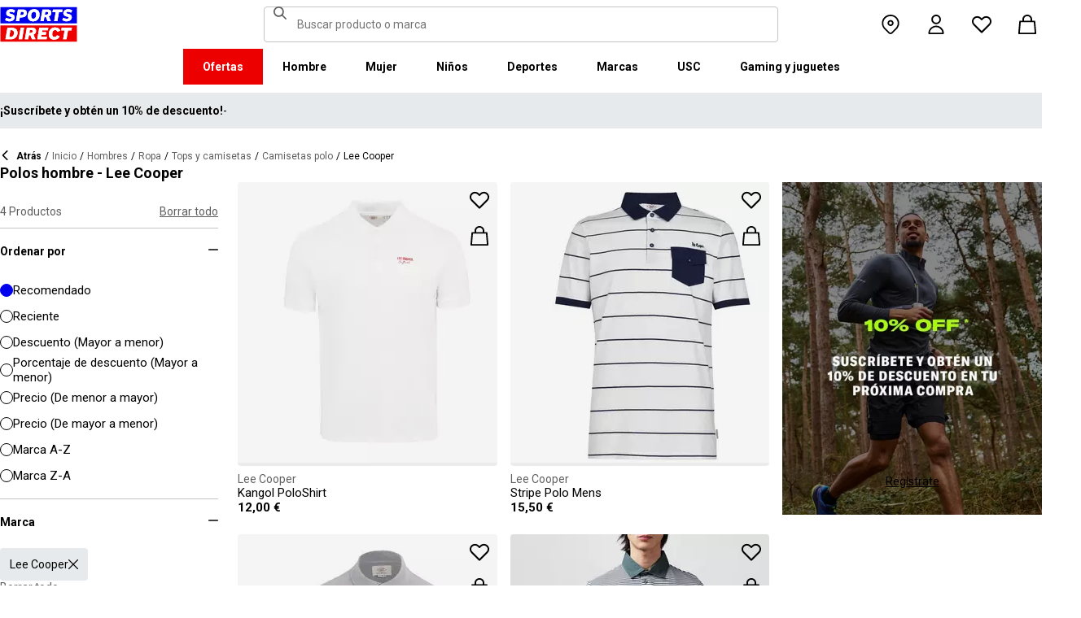

--- FILE ---
content_type: text/html; charset=utf-8
request_url: https://www.sportsdirect.es/mens/clothing/tops-and-t-shirts/polo-shirts/lee-cooper
body_size: 76897
content:
<!DOCTYPE html><html lang="es" class="sportsdirect"><head><meta charSet="utf-8"/><meta name="viewport" content="width=device-width, initial-scale=1, minimum-scale=1, viewport-fit=cover"/><link rel="stylesheet" href="/_next/static/css/b8c213b1ba835c42.css" data-precedence="next"/><link rel="stylesheet" href="/_next/static/css/020f6068b3a2042f.css" data-precedence="next"/><link rel="stylesheet" href="/_next/static/css/7b2ec030f8d361be.css" data-precedence="next"/><link rel="stylesheet" href="/_next/static/css/a89db747256625ba.css" data-precedence="next"/><link rel="stylesheet" href="/_next/static/css/8b80b6b41db01728.css" data-precedence="next"/><link rel="stylesheet" href="/_next/static/css/68975958d9aaeeda.css" data-precedence="next"/><link rel="stylesheet" href="/_next/static/css/6b0d4467b939f862.css" data-precedence="next"/><link rel="stylesheet" href="/_next/static/css/ab744a3cc2c7b1fb.css" data-precedence="next"/><link rel="stylesheet" href="/_next/static/css/6c917c3d93d148d1.css" data-precedence="next"/><link rel="stylesheet" href="/_next/static/css/43d9bb66ac02faed.css" data-precedence="next"/><link rel="stylesheet" href="/_next/static/css/1b61bb0e62629966.css" data-precedence="next"/><link rel="stylesheet" href="/_next/static/css/8d2e15ab2e1050aa.css" data-precedence="next"/><link rel="stylesheet" href="/_next/static/css/b4184927811f1de7.css" data-precedence="next"/><link rel="stylesheet" href="/_next/static/css/d021cb15aca6a309.css" data-precedence="next"/><link rel="stylesheet" href="/_next/static/css/9ddb8d07e4c1829c.css" data-precedence="next"/><link rel="stylesheet" href="/_next/static/css/cfee523c1106315d.css" data-precedence="next"/><link rel="stylesheet" href="/_next/static/css/f035253e0f55891f.css" data-precedence="next"/><link rel="stylesheet" href="/_next/static/css/9f9758e13c361fce.css" data-precedence="next"/><link rel="stylesheet" href="/_next/static/css/aa97d1f6421b84cf.css" data-precedence="next"/><link rel="stylesheet" href="/_next/static/css/1d1ff6414effc2be.css" data-precedence="next"/><link rel="stylesheet" href="/_next/static/css/6e6813a36b3c7eee.css" data-precedence="next"/><link rel="stylesheet" href="/_next/static/css/1da3e78479195775.css" data-precedence="next"/><link rel="stylesheet" href="/_next/static/css/1ce50792403ed54b.css" data-precedence="next"/><link rel="stylesheet" href="/_next/static/css/c26eec0f95bdda77.css" data-precedence="next"/><link rel="preload" as="script" fetchPriority="low" href="/_next/static/chunks/webpack-8e4387c99ad3bc73.js"/><script src="/_next/static/chunks/47075f46-bf284bbf0827e2c2.js" async=""></script><script src="/_next/static/chunks/6458-d237600bf04feb96.js" async=""></script><script src="/_next/static/chunks/main-app-c24970fb016cded4.js" async=""></script><script src="/_next/static/chunks/9583-4ca4e0fd525a80b5.js" async=""></script><script src="/_next/static/chunks/2255-1ec7a017ffefc0d3.js" async=""></script><script src="/_next/static/chunks/9720-5981e8260d4e349a.js" async=""></script><script src="/_next/static/chunks/2111-8a8b36bcd4608a71.js" async=""></script><script src="/_next/static/chunks/7771-240c825a9131760b.js" async=""></script><script src="/_next/static/chunks/app/global-error-1a9d280d0ef56dfa.js" async=""></script><script src="/_next/static/chunks/8088-413d507c6034bebd.js" async=""></script><script src="/_next/static/chunks/5233-bf93193dc02ae966.js" async=""></script><script src="/_next/static/chunks/5867-4a96506b40000597.js" async=""></script><script src="/_next/static/chunks/4938-f0023225c67610c2.js" async=""></script><script src="/_next/static/chunks/4168-85f9fdc54d8e2a7d.js" async=""></script><script src="/_next/static/chunks/8501-d06d60885e0887e3.js" async=""></script><script src="/_next/static/chunks/app/%5Blocale%5D/%5Bplatform%5D/%5Bflags%5D/(with-cobrand)/%5BpageFlags%5D/%5BcoBrand%5D/product-list-page/layout-43c2150cc9c0cd78.js" async=""></script><script src="/_next/static/chunks/3851-b8a748a1fa95ffba.js" async=""></script><script src="/_next/static/chunks/9732-ef776db3bec09567.js" async=""></script><script src="/_next/static/chunks/3662-0a2ad8bed0f57eaf.js" async=""></script><script src="/_next/static/chunks/9827-44dd54b65832a544.js" async=""></script><script src="/_next/static/chunks/22-3ab0bb8f11add4d7.js" async=""></script><script src="/_next/static/chunks/6349-b988eeb03883f49c.js" async=""></script><script src="/_next/static/chunks/3146-56e78d906a860fde.js" async=""></script><script src="/_next/static/chunks/1556-1281db4f5b2d0c60.js" async=""></script><script src="/_next/static/chunks/app/%5Blocale%5D/%5Bplatform%5D/%5Bflags%5D/(with-cobrand)/%5BpageFlags%5D/%5BcoBrand%5D/layout-595e731e88b81928.js" async=""></script><script src="/_next/static/chunks/8233-9226c193ff6bd9e4.js" async=""></script><script src="/_next/static/chunks/736-d394abc28c889fe3.js" async=""></script><script src="/_next/static/chunks/415-afd5b8021ec7bbc2.js" async=""></script><script src="/_next/static/chunks/5964-2c7f525ed6a83827.js" async=""></script><script src="/_next/static/chunks/app/%5Blocale%5D/%5Bplatform%5D/%5Bflags%5D/(with-cobrand)/%5BpageFlags%5D/%5BcoBrand%5D/product-list-page/page-9fa8d97ba03304d3.js" async=""></script><script src="/_next/static/chunks/app/%5Blocale%5D/%5Bplatform%5D/%5Bflags%5D/(with-cobrand)/%5BpageFlags%5D/%5BcoBrand%5D/product-list-page/not-found-3869dedf83d4f3b7.js" async=""></script><script src="/_next/static/chunks/baa450f8-1f249bb24e6f5ceb.js" async=""></script><script src="/_next/static/chunks/6312-17146dd37387cc3a.js" async=""></script><script src="/_next/static/chunks/app/%5Blocale%5D/%5Bplatform%5D/%5Bflags%5D/layout-5d4a7ec5da342b60.js" async=""></script><script src="/_next/static/chunks/app/%5Blocale%5D/%5Bplatform%5D/%5Bflags%5D/error-67c6076a4875db8b.js" async=""></script><link rel="preload" href="https://cdn-ukwest.onetrust.com/scripttemplates/otSDKStub.js" as="script"/><link rel="preload" href="https://cdn-ukwest.onetrust.com/consent/b32baae3-ffc9-4eaa-8e6c-4a1bbb39fe45-test/OtAutoBlock.js" as="script"/><meta name="next-size-adjust" content=""/><title>Polos hombre - Lee Cooper | Sports Direct</title><meta name="description" content="Descubre nuestra increíble selección de polos Hombre y encuentra tu estilo smart-casual ideal. Elige envío express en el checkout"/><meta name="robots" content="noindex, nofollow"/><meta name="pageType" content="ProductListPage"/><link rel="canonical" href="https://www.sportsdirect.es/mens/clothing/tops-and-t-shirts/polo-shirts/lee-cooper"/><meta property="og:title" content="Polos hombre - Lee Cooper | Sports Direct"/><meta property="og:description" content="Descubre nuestra increíble selección de polos Hombre y encuentra tu estilo smart-casual ideal. Elige envío express en el checkout"/><meta property="og:url" content="https://www.sportsdirect.es/mens/clothing/tops-and-t-shirts/polo-shirts/lee-cooper"/><meta name="twitter:card" content="summary"/><meta name="twitter:title" content="Polos hombre - Lee Cooper | Sports Direct"/><meta name="twitter:description" content="Descubre nuestra increíble selección de polos Hombre y encuentra tu estilo smart-casual ideal. Elige envío express en el checkout"/><link rel="icon" href="/icon?c05ba2999568c3a9" type="image/svg" sizes="256x256"/><script src="/_next/static/chunks/polyfills-42372ed130431b0a.js" noModule=""></script></head><body class="__variable_4f1194 __variable_4f1194 sportsdirect_variables__Jdi3o"><div><!-- sportsdirectspain --></div><div><div class="Layout_layout__kNkKW" data-layout="root"><div role="navigation" aria-label="skip links navigation" class="SkipLinks_root__nBRH0"><a href="#skip-link-navigation" data-testid="skip-link-navigation" class="SkipLinks_link__dfFZJ">Ir a la navegación</a><a href="#skip-link-main-content" data-testid="skip-link-main-content" class="SkipLinks_link__dfFZJ">Ir al contenido principal</a></div><header class="Header_header__dn793" data-layout="header"><div class="Header_container__FHcee"><div class="Header_logo__9Rgcg"><a aria-label="SportsDirect.es - Minorista de deportes número uno del Reino Unido | Deportes directos MI" class="Link_root__TBCX5 FasciaLogo_link__0E72U Layout_headerLogoLink__wct_F" href="/"><svg xmlns="http://www.w3.org/2000/svg" width="95" height="44" viewBox="0 0 350 160" class="FasciaLogo_logo__M2mmx Layout_headerLogo__UxtXh" fill="currentColor"><path d="M343.53 89.5383H14.1532V151.54H343.53V89.5383Z" fill="white"></path><path d="M343.53 5.83411H14.1532V67.8356H343.53V5.83411Z" fill="white"></path><path d="M348.159 158.15V84.5507H1.83643V158.15H348.159Z" fill="#ED0000"></path><path d="M348.16 75.4537V1.85022H1.8374V75.4537H348.16Z" fill="#0000ED"></path><path class="SportsDirect_logoText__oQqp7" d="M101.028 12.3536H81.2131L72.1615 64.9357H87.0942L89.901 48.4393H97.6852C116.325 48.4393 121.302 36.9705 121.302 27.4848C121.299 15.1836 111.251 12.3536 101.028 12.3536ZM98.0449 37.6921H91.8884L94.2395 23.1082H100.756C101.621 23.0023 102.499 23.0928 103.325 23.3731C104.151 23.6534 104.904 24.1164 105.529 24.7281C106.154 25.3398 106.635 26.0847 106.937 26.9081C107.239 27.7314 107.354 28.6123 107.273 29.4863C107.273 33.5004 104.918 37.6921 98.0413 37.6921H98.0449ZM154.25 11.0807C134.435 11.0807 125.475 26.6673 125.475 42.2499C125.475 57.6513 134.612 66.2122 150.36 66.2122C170.087 66.2122 179.043 50.6331 179.043 35.1355C179.028 19.7378 169.87 11.0807 154.235 11.0807H154.25ZM150.632 54.2736C145.382 54.2736 141.04 51.2657 141.04 41.4285C141.04 32.4052 144.387 23.0231 154.066 23.0231C159.228 23.0231 163.658 26.0308 163.658 35.9716C163.625 44.8877 160.209 54.2736 150.617 54.2736H150.632ZM232.522 26.6671C232.522 14.7248 222.57 12.3572 213.052 12.3572H191.966L183.007 64.9395H197.936L201.195 45.7016H207.439L214.948 64.9395H230.241L221.108 43.7075C224.623 42.5522 227.653 40.2476 229.719 37.1596C231.784 34.0717 232.765 30.3775 232.507 26.6635L232.522 26.6671ZM209.721 35.6905H202.932L205.191 22.7419H211.98C214.878 22.7419 218.313 23.8333 218.313 28.3875C218.298 31.4952 216.759 35.6867 209.706 35.6867L209.721 35.6905ZM281.116 24.477H266.818L259.942 64.9395H245.009L251.988 24.477H237.691L239.682 12.3572H283.294L281.123 24.477H281.116ZM281.656 59.8377L286.817 49.9043C291.369 52.7993 296.638 54.3468 302.022 54.3698C305.545 54.3698 310.342 53.6299 310.342 49.5419C310.342 47.1741 308.807 45.9864 305.005 45.0763L300.027 43.8924C292.423 42.0722 286.722 37.9732 286.722 29.6787C286.656 26.8074 287.31 23.9656 288.624 21.4165C289.937 18.8673 291.868 16.6931 294.238 15.0948C298.464 12.4431 303.375 11.1108 308.351 11.2658C315.036 11.1623 321.574 13.2386 326.991 17.1851L321.653 27.1185C317.484 24.1292 312.473 22.5643 307.356 22.6532C304.009 22.6532 300.476 23.5669 300.476 27.0298C300.476 29.1274 301.75 30.2151 306.089 31.4027L312.15 33.0452C320.658 35.3242 324.912 40.5184 324.912 47.0815C324.912 58.38 315.864 66.0308 301.926 66.0308C294.662 66.3831 287.501 64.1951 281.656 59.8377V59.8377ZM23.0387 59.8377L28.1818 49.9043C32.7329 52.7984 38.0001 54.3459 43.3826 54.3698C46.9129 54.3698 51.7073 53.6299 51.7073 49.5419C51.7073 47.1741 50.1717 45.9864 46.3696 45.0763L41.3916 43.8924C33.7911 42.0722 28.0934 37.9732 28.0934 29.6787C28.026 26.808 28.6787 23.9664 29.9912 21.4171C31.3037 18.8679 33.2338 16.6935 35.6024 15.0948C39.8286 12.4435 44.7391 11.1113 49.7158 11.2658C56.4013 11.1636 62.9409 13.2398 68.3593 17.1851L63.018 27.1185C58.8486 24.1294 53.8375 22.5646 48.7203 22.6532C45.3737 22.6532 41.8436 23.5669 41.8436 27.0298C41.8436 29.1274 43.1072 30.2151 47.4566 31.4027L53.518 33.0452C62.0223 35.3242 66.2799 40.5184 66.2799 47.0815C66.2799 58.38 57.2285 66.0308 43.2947 66.0308C36.0307 66.384 28.8687 64.1959 23.0239 59.8377H23.0387ZM69.5494 99.0535C63.661 96.1908 57.1687 94.8156 50.6342 95.0468H33.6221L24.4863 147.629H47.9199C69.5496 147.629 79.3176 133.323 79.3176 118.191C79.3102 109.268 76.0514 102.709 69.5382 99.0607L69.5494 99.0535ZM48.1068 136.601H41.9504L47.2916 106.075H52.1772C58.4223 106.075 63.488 109.261 63.488 118.469C63.4733 126.312 60.3106 136.604 48.0961 136.604L48.1068 136.601ZM84.2987 147.629L93.4346 95.0468H109.003L99.8633 147.629H84.2987ZM220.587 124.303C220.587 111.177 228.007 93.7703 249.27 93.7703C262.303 93.7703 269.989 99.6896 272.435 108.898L258.773 113.363C258.465 111.059 257.264 108.97 255.433 107.554C253.602 106.137 251.289 105.507 248.998 105.801C239.223 105.801 236.42 116.556 236.42 124.207C236.42 131.584 239.406 136.967 246.283 136.967C248.772 137.1 251.238 136.428 253.322 135.051C255.405 133.673 256.998 131.661 257.866 129.309L270.26 134.414C266.826 141.791 259.405 148.902 245.648 148.902C229.451 148.902 220.583 140.337 220.583 124.299L220.587 124.303ZM323.468 107.17H307.907L300.85 147.629H285.465L292.526 107.17H277.049L279.132 95.0468H325.547L323.468 107.17V107.17ZM163.126 109.357C163.126 97.4182 153.17 95.0468 143.656 95.0468H121.574L112.346 147.629H127.727L131.074 128.391H137.23L144.743 147.629H160.852L151.716 126.393C155.197 125.19 158.192 122.876 160.247 119.802C162.303 116.727 163.306 113.061 163.104 109.36L163.126 109.357ZM139.509 118.38H132.896L135.155 105.432H141.768C144.666 105.432 148.101 106.523 148.101 111.077C148.079 114.192 146.543 118.384 139.486 118.384L139.509 118.38ZM191.445 106.349L189.817 115.283H209.287L207.292 126.582H187.823L186.107 136.331H212.616L210.716 147.633H168.621L177.761 95.0504H218.662L216.759 106.353L191.445 106.349Z" fill="white"></path><path class="SportsDirect_logoText__oQqp7" d="M101.028 12.361H81.2131L72.1615 64.9431H87.0942L89.901 48.4467H97.6852C116.325 48.4467 121.302 36.978 121.302 27.4922C121.299 15.1911 111.251 12.361 101.028 12.361ZM98.0449 37.6995H91.8884L94.2395 23.1156H100.756C101.621 23.0097 102.499 23.1002 103.325 23.3805C104.151 23.6608 104.904 24.1239 105.529 24.7356C106.154 25.3473 106.635 26.0921 106.937 26.9155C107.239 27.7389 107.354 28.6198 107.273 29.4937C107.273 33.5078 104.918 37.6995 98.0413 37.6995H98.0449ZM154.25 11.0881C134.435 11.0881 125.475 26.6747 125.475 42.2574C125.475 57.6588 134.612 66.2196 150.36 66.2196C170.087 66.2196 179.043 50.6405 179.043 35.1429C179.028 19.7452 169.87 11.0881 154.235 11.0881H154.25ZM150.632 54.2811C145.382 54.2811 141.04 51.2731 141.04 41.4359C141.04 32.4126 144.387 23.0305 154.066 23.0305C159.228 23.0305 163.658 26.0383 163.658 35.9791C163.625 44.8951 160.209 54.2811 150.617 54.2811H150.632ZM232.522 26.6746C232.522 14.7323 222.57 12.3646 213.052 12.3646H191.966L183.007 64.947H197.936L201.195 45.709H207.439L214.948 64.947H230.241L221.108 43.715C224.623 42.5597 227.653 40.255 229.719 37.1671C231.784 34.0791 232.765 30.3849 232.507 26.671L232.522 26.6746ZM209.721 35.698H202.932L205.191 22.7494H211.98C214.878 22.7494 218.313 23.8408 218.313 28.395C218.298 31.5026 216.759 35.6941 209.706 35.6941L209.721 35.698ZM281.116 24.4845H266.818L259.942 64.947H245.009L251.988 24.4845H237.691L239.682 12.3646H283.294L281.123 24.4845H281.116ZM281.656 59.8451L286.817 49.9117C291.369 52.8067 296.638 54.3542 302.022 54.3772C305.545 54.3772 310.342 53.6374 310.342 49.5493C310.342 47.1816 308.807 45.9939 305.005 45.0838L300.027 43.8999C292.423 42.0797 286.722 37.9806 286.722 29.6861C286.656 26.8148 287.31 23.9731 288.624 21.4239C289.937 18.8748 291.868 16.7005 294.238 15.1023C298.464 12.4505 303.375 11.1183 308.351 11.2733C315.036 11.1697 321.574 13.2461 326.991 17.1926L321.653 27.1259C317.484 24.1367 312.473 22.5718 307.356 22.6607C304.009 22.6607 300.476 23.5744 300.476 27.0372C300.476 29.1349 301.75 30.2226 306.089 31.4102L312.15 33.0527C320.658 35.3316 324.912 40.5259 324.912 47.0889C324.912 58.3875 315.864 66.0383 301.926 66.0383C294.662 66.3905 287.501 64.2025 281.656 59.8451V59.8451ZM23.0387 59.8451L28.1818 49.9117C32.7329 52.8059 38.0001 54.3533 43.3826 54.3772C46.9129 54.3772 51.7073 53.6374 51.7073 49.5493C51.7073 47.1816 50.1717 45.9939 46.3696 45.0838L41.3916 43.8999C33.7911 42.0797 28.0934 37.9806 28.0934 29.6861C28.026 26.8154 28.6787 23.9738 29.9912 21.4246C31.3037 18.8754 33.2338 16.7009 35.6024 15.1023C39.8286 12.4509 44.7391 11.1187 49.7158 11.2733C56.4013 11.1711 62.9409 13.2472 68.3593 17.1926L63.018 27.1259C58.8486 24.1369 53.8375 22.572 48.7203 22.6607C45.3737 22.6607 41.8436 23.5744 41.8436 27.0372C41.8436 29.1349 43.1072 30.2226 47.4566 31.4102L53.518 33.0527C62.0223 35.3316 66.2799 40.5259 66.2799 47.0889C66.2799 58.3875 57.2285 66.0383 43.2947 66.0383C36.0307 66.3915 28.8687 64.2033 23.0239 59.8451H23.0387ZM69.5494 99.0609C63.661 96.1983 57.1687 94.823 50.6342 95.0542H33.6221L24.4863 147.637H47.9199C69.5496 147.637 79.3176 133.33 79.3176 118.199C79.3102 109.275 76.0514 102.716 69.5382 99.0682L69.5494 99.0609ZM48.1068 136.608H41.9504L47.2916 106.083H52.1772C58.4223 106.083 63.488 109.268 63.488 118.476C63.4733 126.319 60.3106 136.612 48.0961 136.612L48.1068 136.608ZM84.2987 147.637L93.4346 95.0542H109.003L99.8633 147.637H84.2987ZM220.587 124.31C220.587 111.184 228.007 93.7778 249.27 93.7778C262.303 93.7778 269.989 99.6971 272.435 108.905L258.773 113.371C258.465 111.066 257.264 108.978 255.433 107.561C253.602 106.145 251.289 105.515 248.998 105.809C239.223 105.809 236.42 116.564 236.42 124.214C236.42 131.591 239.406 136.974 246.283 136.974C248.772 137.107 251.238 136.436 253.322 135.058C255.405 133.681 256.998 131.669 257.866 129.316L270.26 134.422C266.826 141.799 259.405 148.909 245.648 148.909C229.451 148.909 220.583 140.345 220.583 124.307L220.587 124.31ZM323.468 107.178H307.907L300.85 147.637H285.465L292.526 107.178H277.049L279.132 95.0542H325.547L323.468 107.178V107.178ZM163.126 109.364C163.126 97.4256 153.17 95.0542 143.656 95.0542H121.574L112.346 147.637H127.727L131.074 128.399H137.23L144.743 147.637H160.852L151.716 126.401C155.197 125.198 158.192 122.883 160.247 119.809C162.303 116.735 163.306 113.068 163.104 109.368L163.126 109.364ZM139.509 118.388H132.896L135.155 105.439H141.768C144.666 105.439 148.101 106.53 148.101 111.085C148.079 114.2 146.543 118.391 139.486 118.391L139.509 118.388ZM191.445 106.356L189.817 115.291H209.287L207.292 126.59H187.823L186.107 136.338H212.616L210.716 147.64H168.621L177.761 95.0579H218.662L216.759 106.36L191.445 106.356Z" fill="white"></path></svg></a></div><div class="Header_search__WSHI8"><!--$?--><template id="B:0"></template><!--/$--></div><div class="Header_widgets__vrnlO"><div data-layout="hidden" class="Hidden_lg-down__3V7_m Hidden_root__GIYA3"><a aria-label="Botón de tienda" class="Link_root__TBCX5 StoreFinderButton_storeFinderButton__hSzBt" title="Buscador de tiendas" href="/stores"><span class="StoreFinderButton_iconFilled__6sxxo Icon_root__oPMmF Icon_pin__shW9L Icon_mediumSize__IULAV" data-testid="pin"></span><span class="StoreFinderButton_iconOutline__R1i5_ Icon_root__oPMmF Icon_pinOutline__lVdDH Icon_mediumSize__IULAV" data-testid="pinOutline"></span></a></div><div class="Dropdown_dropdown__sMfcR" data-testid="account-button"><a aria-label="Botón de cuenta" class="Link_root__TBCX5 Dropdown_link__3eHvu" title="Iniciar sesión" href="/account/login"><div class="Counter_wrapper__DA42k Dropdown_counter__elpxu"><span class="Dropdown_icon__40im8 Icon_root__oPMmF Icon_accountOutline__gBAHm Icon_inheritColor__8gWzQ Icon_mediumSize__IULAV" data-testid="accountOutline"></span><span class="Dropdown_iconHover__7bQvu Icon_root__oPMmF Icon_account__QEwYY Icon_inheritColor__8gWzQ Icon_mediumSize__IULAV" data-testid="account"></span></div></a></div><div class="Dropdown_dropdown__sMfcR" data-testid="wishlist-button"><a aria-label="Botón de lista de deseos" class="Link_root__TBCX5 Dropdown_link__3eHvu" title="Lista de deseos" href="/wishlist"><div class="Counter_wrapper__DA42k Dropdown_counter__elpxu"><span class="Dropdown_icon__40im8 Icon_root__oPMmF Icon_heartOutline__PQ9uD Icon_inheritColor__8gWzQ Icon_mediumSize__IULAV" data-testid="heartOutline"></span><span class="Dropdown_iconHover__7bQvu Icon_root__oPMmF Icon_heart__az4Mm Icon_inheritColor__8gWzQ Icon_mediumSize__IULAV" data-testid="heart"></span><div class="Typography_caption__xMaPz Typography_text-white__OuYXV Counter_counter__g9hQp Counter_invisible__JArHj">0</div></div></a></div><div class="Dropdown_dropdown__sMfcR" data-testid="cart-button"><a aria-label="Botón de carrito" class="Link_root__TBCX5 Dropdown_link__3eHvu" title="Mi bolsa" rel="nofollow" href="/cart"><div class="Counter_wrapper__DA42k Dropdown_counter__elpxu"><span class="Dropdown_icon__40im8 Icon_root__oPMmF Icon_basketOutline__YLlpu Icon_inheritColor__8gWzQ Icon_mediumSize__IULAV" data-testid="basketOutline"></span><span class="Dropdown_iconHover__7bQvu Icon_root__oPMmF Icon_basket__6m44B Icon_inheritColor__8gWzQ Icon_mediumSize__IULAV" data-testid="basket"></span></div></a></div><div data-layout="hidden" class="Hidden_lg-up__1TX2t Hidden_centred__Z6OzA Hidden_root__GIYA3"><button class="HeaderButton_button__KvLXE" aria-label="Menú" data-testid="side-menu-toggle"><span class="Icon_root__oPMmF Icon_hamburger__asGYp Icon_inheritColor__8gWzQ Icon_mediumSize__IULAV" data-testid="hamburger"></span></button></div></div></div><div data-layout="hidden" class="Hidden_lg-down__3V7_m Hidden_root__GIYA3"><!--$?--><template id="B:1"></template><nav aria-label="Navegación del menú superior" class="TopMenuList_nav__cuAdw"><div class="TopMenuList_menubar__9HyLX" data-testid="top-menu-bar"><div class="TopMenuList_menu__EEL6y" data-testid="top-menu" role="menu" tabindex="-1"></div></div></nav><!--/$--></div><div id="topMenuPortal"></div></header><aside class="Advert_advert__6LLM9" data-layout="advert"><!--$?--><template id="B:2"></template><div class="AdvertMenu_root__VS0Y3" data-testid="advert-menu-fallback"></div><!--/$--></aside><main class="Main_main__phsXS"><div id="skip-link-main-content"></div><div class="ProductListLayout_grid__s_dV3 Container_container__WyjjB" data-testid="container"><!--$?--><template id="B:3"></template><div class="ProductListViewHeaderFallback_root__7384u"><span class="Skeleton_skeleton__YD5j8 Skeleton_text__giMVo" style="width:80%" data-testid="skeleton"></span><div class="ProductListViewHeaderFallback_text___uLuV"><span class="Typography_subheading1__ZXKBr"><span class="Skeleton_skeleton__YD5j8 Skeleton_text__giMVo" style="width:40%" data-testid="skeleton"></span></span><span class="Skeleton_skeleton__YD5j8 Skeleton_text__giMVo" style="width:30%" data-testid="skeleton"></span><span class="Skeleton_skeleton__YD5j8 Skeleton_rounded__ST6JM" style="width:200px;height:44px" data-testid="skeleton"></span></div></div><!--/$--><!--$?--><template id="B:4"></template><div class="ProductListViewAsideFallback_root__Fqm0m"><div class="Filters_filters__2lTiI"><span class="Skeleton_skeleton__YD5j8 Skeleton_rounded__ST6JM" style="width:100%;height:46px" data-testid="skeleton"></span><div data-layout="hidden" class="Hidden_md-up__zwFnU Hidden_root__GIYA3"><span class="Skeleton_skeleton__YD5j8 Skeleton_rounded__ST6JM" style="width:100%;height:46px" data-testid="skeleton"></span></div></div><div class="Sidebar_sidebar__KQ64q"><div class="ProductListViewAsideFallback_facets__Q3dlY"><span class="Skeleton_skeleton__YD5j8" style="width:100%;height:300px" data-testid="skeleton"></span><span class="Skeleton_skeleton__YD5j8" style="width:100%;height:300px" data-testid="skeleton"></span><span class="Skeleton_skeleton__YD5j8" style="width:100%;height:300px" data-testid="skeleton"></span><span class="Skeleton_skeleton__YD5j8" style="width:100%;height:300px" data-testid="skeleton"></span><span class="Skeleton_skeleton__YD5j8" style="width:100%;height:300px" data-testid="skeleton"></span><span class="Skeleton_skeleton__YD5j8" style="width:100%;height:300px" data-testid="skeleton"></span><span class="Skeleton_skeleton__YD5j8" style="width:100%;height:300px" data-testid="skeleton"></span></div></div></div><!--/$--><!--$?--><template id="B:5"></template><div class="Container_main__8a_kS"><div class="GridSkeleton_productGrid__W3Ms9"><span class="GridSkeleton_productCard__V_m8c Skeleton_skeleton__YD5j8" data-testid="skeleton"></span><span class="GridSkeleton_productCard__V_m8c Skeleton_skeleton__YD5j8" data-testid="skeleton"></span><span class="GridSkeleton_productCard__V_m8c Skeleton_skeleton__YD5j8" data-testid="skeleton"></span><span class="GridSkeleton_productCard__V_m8c Skeleton_skeleton__YD5j8" data-testid="skeleton"></span><span class="GridSkeleton_productCard__V_m8c Skeleton_skeleton__YD5j8" data-testid="skeleton"></span><span class="GridSkeleton_productCard__V_m8c Skeleton_skeleton__YD5j8" data-testid="skeleton"></span><span class="GridSkeleton_productCard__V_m8c Skeleton_skeleton__YD5j8" data-testid="skeleton"></span><span class="GridSkeleton_productCard__V_m8c Skeleton_skeleton__YD5j8" data-testid="skeleton"></span><span class="GridSkeleton_productCard__V_m8c Skeleton_skeleton__YD5j8" data-testid="skeleton"></span><span class="GridSkeleton_productCard__V_m8c Skeleton_skeleton__YD5j8" data-testid="skeleton"></span><span class="GridSkeleton_productCard__V_m8c Skeleton_skeleton__YD5j8" data-testid="skeleton"></span><span class="GridSkeleton_productCard__V_m8c Skeleton_skeleton__YD5j8" data-testid="skeleton"></span></div></div><!--/$--></div></main><footer class="Footer_footer__bgpjJ"><div class="Container_container__WyjjB Container_xl__2fBsY" data-testid="container"><!--$?--><template id="B:6"></template><div class="FooterNewsletterFallback_root__NCQtx Container_container__WyjjB" data-testid="container"><div class="FooterNewsletterFallback_inner__Bjqhg"><div class="EmailSubscriptionFormFallback_root__zTohj"><span class="Skeleton_skeleton__YD5j8 Skeleton_rounded__ST6JM" style="height:44px" data-testid="skeleton"></span><div class="EmailSubscriptionFormFallback_form__LTAmY"><span class="Skeleton_skeleton__YD5j8 Skeleton_rounded__ST6JM" style="height:44px" data-testid="skeleton"></span><span class="Skeleton_skeleton__YD5j8 Skeleton_rounded__ST6JM" style="height:44px" data-testid="skeleton"></span></div><span class="Skeleton_skeleton__YD5j8 Skeleton_rounded__ST6JM" style="height:40px" data-testid="skeleton"></span></div></div></div><!--/$--><div class="FooterColumns_root__6GazB Container_container__WyjjB" data-testid="container"><!--$?--><template id="B:7"></template><div></div><!--/$--></div><div class="FooterLine_root__u8ehE Container_container__WyjjB" data-testid="container"><div class="PreferencesSelector_root__Vx71j"><a aria-label="SportsDirect.es - Minorista de deportes número uno del Reino Unido | Deportes directos MI" class="Link_root__TBCX5 FasciaLogo_link__0E72U" href="/"><svg xmlns="http://www.w3.org/2000/svg" width="95" height="44" viewBox="0 0 350 160" class="FasciaLogo_logo__M2mmx PreferencesSelector_logo__aWuO8" fill="currentColor"><path d="M343.53 89.5383H14.1532V151.54H343.53V89.5383Z" fill="white"></path><path d="M343.53 5.83411H14.1532V67.8356H343.53V5.83411Z" fill="white"></path><path d="M348.159 158.15V84.5507H1.83643V158.15H348.159Z" fill="#ED0000"></path><path d="M348.16 75.4537V1.85022H1.8374V75.4537H348.16Z" fill="#0000ED"></path><path class="SportsDirect_logoText__oQqp7" d="M101.028 12.3536H81.2131L72.1615 64.9357H87.0942L89.901 48.4393H97.6852C116.325 48.4393 121.302 36.9705 121.302 27.4848C121.299 15.1836 111.251 12.3536 101.028 12.3536ZM98.0449 37.6921H91.8884L94.2395 23.1082H100.756C101.621 23.0023 102.499 23.0928 103.325 23.3731C104.151 23.6534 104.904 24.1164 105.529 24.7281C106.154 25.3398 106.635 26.0847 106.937 26.9081C107.239 27.7314 107.354 28.6123 107.273 29.4863C107.273 33.5004 104.918 37.6921 98.0413 37.6921H98.0449ZM154.25 11.0807C134.435 11.0807 125.475 26.6673 125.475 42.2499C125.475 57.6513 134.612 66.2122 150.36 66.2122C170.087 66.2122 179.043 50.6331 179.043 35.1355C179.028 19.7378 169.87 11.0807 154.235 11.0807H154.25ZM150.632 54.2736C145.382 54.2736 141.04 51.2657 141.04 41.4285C141.04 32.4052 144.387 23.0231 154.066 23.0231C159.228 23.0231 163.658 26.0308 163.658 35.9716C163.625 44.8877 160.209 54.2736 150.617 54.2736H150.632ZM232.522 26.6671C232.522 14.7248 222.57 12.3572 213.052 12.3572H191.966L183.007 64.9395H197.936L201.195 45.7016H207.439L214.948 64.9395H230.241L221.108 43.7075C224.623 42.5522 227.653 40.2476 229.719 37.1596C231.784 34.0717 232.765 30.3775 232.507 26.6635L232.522 26.6671ZM209.721 35.6905H202.932L205.191 22.7419H211.98C214.878 22.7419 218.313 23.8333 218.313 28.3875C218.298 31.4952 216.759 35.6867 209.706 35.6867L209.721 35.6905ZM281.116 24.477H266.818L259.942 64.9395H245.009L251.988 24.477H237.691L239.682 12.3572H283.294L281.123 24.477H281.116ZM281.656 59.8377L286.817 49.9043C291.369 52.7993 296.638 54.3468 302.022 54.3698C305.545 54.3698 310.342 53.6299 310.342 49.5419C310.342 47.1741 308.807 45.9864 305.005 45.0763L300.027 43.8924C292.423 42.0722 286.722 37.9732 286.722 29.6787C286.656 26.8074 287.31 23.9656 288.624 21.4165C289.937 18.8673 291.868 16.6931 294.238 15.0948C298.464 12.4431 303.375 11.1108 308.351 11.2658C315.036 11.1623 321.574 13.2386 326.991 17.1851L321.653 27.1185C317.484 24.1292 312.473 22.5643 307.356 22.6532C304.009 22.6532 300.476 23.5669 300.476 27.0298C300.476 29.1274 301.75 30.2151 306.089 31.4027L312.15 33.0452C320.658 35.3242 324.912 40.5184 324.912 47.0815C324.912 58.38 315.864 66.0308 301.926 66.0308C294.662 66.3831 287.501 64.1951 281.656 59.8377V59.8377ZM23.0387 59.8377L28.1818 49.9043C32.7329 52.7984 38.0001 54.3459 43.3826 54.3698C46.9129 54.3698 51.7073 53.6299 51.7073 49.5419C51.7073 47.1741 50.1717 45.9864 46.3696 45.0763L41.3916 43.8924C33.7911 42.0722 28.0934 37.9732 28.0934 29.6787C28.026 26.808 28.6787 23.9664 29.9912 21.4171C31.3037 18.8679 33.2338 16.6935 35.6024 15.0948C39.8286 12.4435 44.7391 11.1113 49.7158 11.2658C56.4013 11.1636 62.9409 13.2398 68.3593 17.1851L63.018 27.1185C58.8486 24.1294 53.8375 22.5646 48.7203 22.6532C45.3737 22.6532 41.8436 23.5669 41.8436 27.0298C41.8436 29.1274 43.1072 30.2151 47.4566 31.4027L53.518 33.0452C62.0223 35.3242 66.2799 40.5184 66.2799 47.0815C66.2799 58.38 57.2285 66.0308 43.2947 66.0308C36.0307 66.384 28.8687 64.1959 23.0239 59.8377H23.0387ZM69.5494 99.0535C63.661 96.1908 57.1687 94.8156 50.6342 95.0468H33.6221L24.4863 147.629H47.9199C69.5496 147.629 79.3176 133.323 79.3176 118.191C79.3102 109.268 76.0514 102.709 69.5382 99.0607L69.5494 99.0535ZM48.1068 136.601H41.9504L47.2916 106.075H52.1772C58.4223 106.075 63.488 109.261 63.488 118.469C63.4733 126.312 60.3106 136.604 48.0961 136.604L48.1068 136.601ZM84.2987 147.629L93.4346 95.0468H109.003L99.8633 147.629H84.2987ZM220.587 124.303C220.587 111.177 228.007 93.7703 249.27 93.7703C262.303 93.7703 269.989 99.6896 272.435 108.898L258.773 113.363C258.465 111.059 257.264 108.97 255.433 107.554C253.602 106.137 251.289 105.507 248.998 105.801C239.223 105.801 236.42 116.556 236.42 124.207C236.42 131.584 239.406 136.967 246.283 136.967C248.772 137.1 251.238 136.428 253.322 135.051C255.405 133.673 256.998 131.661 257.866 129.309L270.26 134.414C266.826 141.791 259.405 148.902 245.648 148.902C229.451 148.902 220.583 140.337 220.583 124.299L220.587 124.303ZM323.468 107.17H307.907L300.85 147.629H285.465L292.526 107.17H277.049L279.132 95.0468H325.547L323.468 107.17V107.17ZM163.126 109.357C163.126 97.4182 153.17 95.0468 143.656 95.0468H121.574L112.346 147.629H127.727L131.074 128.391H137.23L144.743 147.629H160.852L151.716 126.393C155.197 125.19 158.192 122.876 160.247 119.802C162.303 116.727 163.306 113.061 163.104 109.36L163.126 109.357ZM139.509 118.38H132.896L135.155 105.432H141.768C144.666 105.432 148.101 106.523 148.101 111.077C148.079 114.192 146.543 118.384 139.486 118.384L139.509 118.38ZM191.445 106.349L189.817 115.283H209.287L207.292 126.582H187.823L186.107 136.331H212.616L210.716 147.633H168.621L177.761 95.0504H218.662L216.759 106.353L191.445 106.349Z" fill="white"></path><path class="SportsDirect_logoText__oQqp7" d="M101.028 12.361H81.2131L72.1615 64.9431H87.0942L89.901 48.4467H97.6852C116.325 48.4467 121.302 36.978 121.302 27.4922C121.299 15.1911 111.251 12.361 101.028 12.361ZM98.0449 37.6995H91.8884L94.2395 23.1156H100.756C101.621 23.0097 102.499 23.1002 103.325 23.3805C104.151 23.6608 104.904 24.1239 105.529 24.7356C106.154 25.3473 106.635 26.0921 106.937 26.9155C107.239 27.7389 107.354 28.6198 107.273 29.4937C107.273 33.5078 104.918 37.6995 98.0413 37.6995H98.0449ZM154.25 11.0881C134.435 11.0881 125.475 26.6747 125.475 42.2574C125.475 57.6588 134.612 66.2196 150.36 66.2196C170.087 66.2196 179.043 50.6405 179.043 35.1429C179.028 19.7452 169.87 11.0881 154.235 11.0881H154.25ZM150.632 54.2811C145.382 54.2811 141.04 51.2731 141.04 41.4359C141.04 32.4126 144.387 23.0305 154.066 23.0305C159.228 23.0305 163.658 26.0383 163.658 35.9791C163.625 44.8951 160.209 54.2811 150.617 54.2811H150.632ZM232.522 26.6746C232.522 14.7323 222.57 12.3646 213.052 12.3646H191.966L183.007 64.947H197.936L201.195 45.709H207.439L214.948 64.947H230.241L221.108 43.715C224.623 42.5597 227.653 40.255 229.719 37.1671C231.784 34.0791 232.765 30.3849 232.507 26.671L232.522 26.6746ZM209.721 35.698H202.932L205.191 22.7494H211.98C214.878 22.7494 218.313 23.8408 218.313 28.395C218.298 31.5026 216.759 35.6941 209.706 35.6941L209.721 35.698ZM281.116 24.4845H266.818L259.942 64.947H245.009L251.988 24.4845H237.691L239.682 12.3646H283.294L281.123 24.4845H281.116ZM281.656 59.8451L286.817 49.9117C291.369 52.8067 296.638 54.3542 302.022 54.3772C305.545 54.3772 310.342 53.6374 310.342 49.5493C310.342 47.1816 308.807 45.9939 305.005 45.0838L300.027 43.8999C292.423 42.0797 286.722 37.9806 286.722 29.6861C286.656 26.8148 287.31 23.9731 288.624 21.4239C289.937 18.8748 291.868 16.7005 294.238 15.1023C298.464 12.4505 303.375 11.1183 308.351 11.2733C315.036 11.1697 321.574 13.2461 326.991 17.1926L321.653 27.1259C317.484 24.1367 312.473 22.5718 307.356 22.6607C304.009 22.6607 300.476 23.5744 300.476 27.0372C300.476 29.1349 301.75 30.2226 306.089 31.4102L312.15 33.0527C320.658 35.3316 324.912 40.5259 324.912 47.0889C324.912 58.3875 315.864 66.0383 301.926 66.0383C294.662 66.3905 287.501 64.2025 281.656 59.8451V59.8451ZM23.0387 59.8451L28.1818 49.9117C32.7329 52.8059 38.0001 54.3533 43.3826 54.3772C46.9129 54.3772 51.7073 53.6374 51.7073 49.5493C51.7073 47.1816 50.1717 45.9939 46.3696 45.0838L41.3916 43.8999C33.7911 42.0797 28.0934 37.9806 28.0934 29.6861C28.026 26.8154 28.6787 23.9738 29.9912 21.4246C31.3037 18.8754 33.2338 16.7009 35.6024 15.1023C39.8286 12.4509 44.7391 11.1187 49.7158 11.2733C56.4013 11.1711 62.9409 13.2472 68.3593 17.1926L63.018 27.1259C58.8486 24.1369 53.8375 22.572 48.7203 22.6607C45.3737 22.6607 41.8436 23.5744 41.8436 27.0372C41.8436 29.1349 43.1072 30.2226 47.4566 31.4102L53.518 33.0527C62.0223 35.3316 66.2799 40.5259 66.2799 47.0889C66.2799 58.3875 57.2285 66.0383 43.2947 66.0383C36.0307 66.3915 28.8687 64.2033 23.0239 59.8451H23.0387ZM69.5494 99.0609C63.661 96.1983 57.1687 94.823 50.6342 95.0542H33.6221L24.4863 147.637H47.9199C69.5496 147.637 79.3176 133.33 79.3176 118.199C79.3102 109.275 76.0514 102.716 69.5382 99.0682L69.5494 99.0609ZM48.1068 136.608H41.9504L47.2916 106.083H52.1772C58.4223 106.083 63.488 109.268 63.488 118.476C63.4733 126.319 60.3106 136.612 48.0961 136.612L48.1068 136.608ZM84.2987 147.637L93.4346 95.0542H109.003L99.8633 147.637H84.2987ZM220.587 124.31C220.587 111.184 228.007 93.7778 249.27 93.7778C262.303 93.7778 269.989 99.6971 272.435 108.905L258.773 113.371C258.465 111.066 257.264 108.978 255.433 107.561C253.602 106.145 251.289 105.515 248.998 105.809C239.223 105.809 236.42 116.564 236.42 124.214C236.42 131.591 239.406 136.974 246.283 136.974C248.772 137.107 251.238 136.436 253.322 135.058C255.405 133.681 256.998 131.669 257.866 129.316L270.26 134.422C266.826 141.799 259.405 148.909 245.648 148.909C229.451 148.909 220.583 140.345 220.583 124.307L220.587 124.31ZM323.468 107.178H307.907L300.85 147.637H285.465L292.526 107.178H277.049L279.132 95.0542H325.547L323.468 107.178V107.178ZM163.126 109.364C163.126 97.4256 153.17 95.0542 143.656 95.0542H121.574L112.346 147.637H127.727L131.074 128.399H137.23L144.743 147.637H160.852L151.716 126.401C155.197 125.198 158.192 122.883 160.247 119.809C162.303 116.735 163.306 113.068 163.104 109.368L163.126 109.364ZM139.509 118.388H132.896L135.155 105.439H141.768C144.666 105.439 148.101 106.53 148.101 111.085C148.079 114.2 146.543 118.391 139.486 118.391L139.509 118.388ZM191.445 106.356L189.817 115.291H209.287L207.292 126.59H187.823L186.107 136.338H212.616L210.716 147.64H168.621L177.761 95.0579H218.662L216.759 106.36L191.445 106.356Z" fill="white"></path></svg></a><div class="Modal_root__77emf"><div class="CircleFlag_circleFlag__M8EQT CircleFlag_size7__Iuj_D"><!--$--><img class="CircleFlag_image__8VOu0" src="https://frasersdev.a.bigcontent.io/v1/static/circle-flags-es" alt="" width="16" height="16"/><!--/$--></div><p class="Typography_body2__IRySX">España</p><button class="Modal_editButton__ax0gV" data-testid="preferences-selector-button"><span class="Typography_body2__IRySX">Editar</span></button></div></div><ul class="SocialMediaLinks_root__qhnxM"><li><a aria-label="facebook" class="Link_root__TBCX5 SocialMediaLinks_link__HX03H" href="https://www.facebook.com/SportsDirect" rel="noreferrer" target="_blank"><span class="SocialMediaLinks_logo__afggc Icon_root__oPMmF Icon_facebook__tRzEt Icon_mediumSize__IULAV" data-testid="facebook"></span></a></li><li><a aria-label="instagram" class="Link_root__TBCX5 SocialMediaLinks_link__HX03H" href="https://www.instagram.com/sportsdirectuk/" rel="noreferrer" target="_blank"><span class="SocialMediaLinks_logo__afggc Icon_root__oPMmF Icon_instagram__TUqEQ Icon_mediumSize__IULAV" data-testid="instagram"></span></a></li><li><a aria-label="pinterest" class="Link_root__TBCX5 SocialMediaLinks_link__HX03H" href="https://www.pinterest.com/sportsdirect/" rel="noreferrer" target="_blank"><span class="SocialMediaLinks_logo__afggc Icon_root__oPMmF Icon_pinterest__viEX4 Icon_mediumSize__IULAV" data-testid="pinterest"></span></a></li><li><a aria-label="tiktok" class="Link_root__TBCX5 SocialMediaLinks_link__HX03H" href="https://www.tiktok.com/@sportsdirect" rel="noreferrer" target="_blank"><span class="SocialMediaLinks_logo__afggc Icon_root__oPMmF Icon_tiktok__Awx1k Icon_mediumSize__IULAV" data-testid="tiktok"></span></a></li><li><a aria-label="twitter" class="Link_root__TBCX5 SocialMediaLinks_link__HX03H" href="https://twitter.com/SportsDirect" rel="noreferrer" target="_blank"><span class="SocialMediaLinks_logo__afggc Icon_root__oPMmF Icon_twitter__qTr29 Icon_mediumSize__IULAV" data-testid="twitter"></span></a></li><li><a aria-label="youtube" class="Link_root__TBCX5 SocialMediaLinks_link__HX03H" href="https://www.youtube.com/@Sports_Direct" rel="noreferrer" target="_blank"><span class="SocialMediaLinks_logo__afggc Icon_root__oPMmF Icon_youtube__5PTr4 Icon_mediumSize__IULAV" data-testid="youtube"></span></a></li></ul><div class="Colophon_root__oTMOU"><div class="Colophon_smallprintMenu__Mqa4M"><a class="Link_root__TBCX5 Colophon_link__UNTZW Colophon_mobileOnly__pa17N" href="https://help.sportsdirect.es/es/support/home#folder_80000708896" rel="noreferrer" target="_blank"><span class="Typography_footnote__NHSL1">Términos </span></a><a class="Link_root__TBCX5 Colophon_link__UNTZW" href="https://help.sportsdirect.es/es/support/home#folder_80000708898" rel="noreferrer" target="_blank"><span class="Typography_footnote__NHSL1">Seguridad y privacidad</span></a><a class="Link_root__TBCX5 Colophon_link__UNTZW" href="/sitemap"><span class="Typography_footnote__NHSL1">Mapa del sitio</span></a></div><div class="Colophon_companyInfo__sh4r7"><span class="Typography_footnote__NHSL1">© 2026 SportsDirect.com Retail Ltd.</span></div></div></div></div></footer></div><div id="bottomPortal"></div></div><script>requestAnimationFrame(function(){$RT=performance.now()});</script><script src="/_next/static/chunks/webpack-8e4387c99ad3bc73.js" id="_R_" async=""></script><div hidden id="S:0"><form class="SearchForm_form__3JoQk" data-testid="search-field" role="search" action="/search" method="GET"><div class="SearchInput_input__4_Qxz"><button type="submit" aria-label="Buscar..." tabindex="-1" class="SearchInput_submitButton__5r3S1"><span class="SearchInput_svg__Uh2M9 Icon_root__oPMmF Icon_search__RG7NQ Icon_smallMediumSize__Q1jeO" data-testid="search"></span></button><div class="TextControl_root__f1xbz SearchInput_textField__ShCHv"><input class="TextControl_input__FxVTI SearchInput_textFieldInput__AMfnS" data-testid="input-search-field" aria-label="Buscar producto o marca" type="text" placeholder="Buscar producto o marca" autoComplete="off" id="Buscar producto o marca" name="q" value=""/></div></div></form></div><script>$RB=[];$RV=function(b){$RT=performance.now();for(var a=0;a<b.length;a+=2){var c=b[a],e=b[a+1];null!==e.parentNode&&e.parentNode.removeChild(e);var f=c.parentNode;if(f){var g=c.previousSibling,h=0;do{if(c&&8===c.nodeType){var d=c.data;if("/$"===d||"/&"===d)if(0===h)break;else h--;else"$"!==d&&"$?"!==d&&"$~"!==d&&"$!"!==d&&"&"!==d||h++}d=c.nextSibling;f.removeChild(c);c=d}while(c);for(;e.firstChild;)f.insertBefore(e.firstChild,c);g.data="$";g._reactRetry&&g._reactRetry()}}b.length=0};
$RC=function(b,a){if(a=document.getElementById(a))(b=document.getElementById(b))?(b.previousSibling.data="$~",$RB.push(b,a),2===$RB.length&&(b="number"!==typeof $RT?0:$RT,a=performance.now(),setTimeout($RV.bind(null,$RB),2300>a&&2E3<a?2300-a:b+300-a))):a.parentNode.removeChild(a)};$RC("B:0","S:0")</script><div hidden id="S:1"><nav aria-label="Navegación del menú superior" class="TopMenuList_nav__cuAdw"><div class="TopMenuList_menubar__9HyLX" data-testid="top-menu-bar"><div class="TopMenuList_menu__EEL6y" data-testid="top-menu" role="menu" tabindex="-1"><div class="TopMenuListItem_menuitem__GDmrc" role="menuitem" tabindex="-1"><a class="Link_root__TBCX5 TopMenuListItem_link__OdAoi TopMenuListItem_sale__HxPy5" data-testid="shop-menu-item-link" id="skip-link-navigation" href="/sale"><div class="Typography_body2__IRySX Typography_font-bold__vh2cV">Ofertas</div></a></div><div class="TopMenuListItem_menuitem__GDmrc" role="menuitem" tabindex="-1"><a class="Link_root__TBCX5 TopMenuListItem_link__OdAoi" data-testid="shop-menu-item-link" href="/mens"><div class="Typography_body2__IRySX Typography_font-bold__vh2cV">Hombre</div></a></div><div class="TopMenuListItem_menuitem__GDmrc" role="menuitem" tabindex="-1"><a class="Link_root__TBCX5 TopMenuListItem_link__OdAoi" data-testid="shop-menu-item-link" href="/ladies"><div class="Typography_body2__IRySX Typography_font-bold__vh2cV">Mujer</div></a></div><div class="TopMenuListItem_menuitem__GDmrc" role="menuitem" tabindex="-1"><a class="Link_root__TBCX5 TopMenuListItem_link__OdAoi" data-testid="shop-menu-item-link" href="/kids"><div class="Typography_body2__IRySX Typography_font-bold__vh2cV">Niños</div></a></div><div class="TopMenuListItem_menuitem__GDmrc" role="menuitem" tabindex="-1"><a class="Link_root__TBCX5 TopMenuListItem_link__OdAoi" data-testid="shop-menu-item-link" href="/sport"><div class="Typography_body2__IRySX Typography_font-bold__vh2cV">Deportes</div></a></div><div class="TopMenuListItem_menuitem__GDmrc" role="menuitem" tabindex="-1"><a class="Link_root__TBCX5 TopMenuListItem_link__OdAoi" data-testid="shop-menu-item-link" href="/brands"><div class="Typography_body2__IRySX Typography_font-bold__vh2cV">Marcas</div></a></div><div class="TopMenuListItem_menuitem__GDmrc" role="menuitem" tabindex="-1"><a class="Link_root__TBCX5 TopMenuListItem_link__OdAoi" data-testid="shop-menu-item-link" href="/usc"><div class="Typography_body2__IRySX Typography_font-bold__vh2cV">USC</div></a></div><div class="TopMenuListItem_menuitem__GDmrc" role="menuitem" tabindex="-1"><a class="Link_root__TBCX5 TopMenuListItem_link__OdAoi" data-testid="shop-menu-item-link" href="/game"><div class="Typography_body2__IRySX Typography_font-bold__vh2cV">Gaming y juguetes</div></a></div></div></div></nav></div><script>$RC("B:1","S:1")</script><div hidden id="S:2"><div class="AdvertMenu_root__VS0Y3" data-testid="advert-menu"><div class="AdvertMenu_container__RWFTv Container_container__WyjjB" data-testid="container"><div class="AdvertMenuItem_listitem__HrOeX AdvertMenuItem_active__pAQeM" data-testid="listitem"><a class="Link_root__TBCX5 AdvertMenuItem_link__YkyPZ" href="https://www.sportsdirect.es/account/register" rel="noreferrer" target="_blank"><span class="Typography_body2__IRySX Typography_font-bold__vh2cV AdvertMenuItem_text__YhGI7">¡Suscríbete y obtén un 10% de descuento!</span><span class="Typography_body2__IRySX AdvertMenuItem_text__YhGI7 AdvertMenuItem_subtitle__zfPrp"></span></a></div><div class="AdvertMenuItem_listitem__HrOeX" data-testid="listitem"><a class="Link_root__TBCX5 AdvertMenuItem_link__YkyPZ" href="/sale"><span class="Typography_body2__IRySX Typography_font-bold__vh2cV AdvertMenuItem_text__YhGI7">Ofertas</span><span class="Typography_body2__IRySX AdvertMenuItem_text__YhGI7 AdvertMenuItem_subtitle__zfPrp">¡Aprovecha ahora nuestros precios especiales!</span></a></div><div class="AdvertMenuItem_listitem__HrOeX" data-testid="listitem"><a class="Link_root__TBCX5 AdvertMenuItem_link__YkyPZ" href="/"><span class="Typography_body2__IRySX Typography_font-bold__vh2cV AdvertMenuItem_text__YhGI7">Entrega en 3–7 días por solo 4,99 € • Devoluciones en un plazo de 28 días</span><span class="Typography_body2__IRySX AdvertMenuItem_text__YhGI7 AdvertMenuItem_subtitle__zfPrp"></span></a></div></div></div></div><script>$RC("B:2","S:2")</script><div hidden id="S:3"><div class="ProductListViewHeader_root__0NlqN"><div class="Typography_footnote__NHSL1 Breadcrumbs_root__Q2DvM"><script data-testid="breadcrumb-list-schema" type="application/ld+json">{"@context":"https://schema.org","@type":"BreadcrumbList","itemListElement":[{"@type":"ListItem","position":0,"item":{"@id":"/","name":"Inicio"}},{"@type":"ListItem","position":1,"item":{"@id":"/mens","name":"Hombres"}},{"@type":"ListItem","position":2,"item":{"@id":"/mens/clothing","name":"Ropa"}},{"@type":"ListItem","position":3,"item":{"@id":"/mens/clothing/tops-and-t-shirts","name":"Tops y camisetas"}},{"@type":"ListItem","position":4,"item":{"@id":"/mens/clothing/tops-and-t-shirts/polo-shirts","name":"Camisetas polo"}},{"@type":"ListItem","position":5,"item":{"@id":"/mens/clothing/tops-and-t-shirts/polo-shirts/lee-cooper","name":"Lee Cooper"}}]}</script><button class="Breadcrumbs_button___TSCg"><span class="Breadcrumbs_chevron__Gx_Tz Icon_root__oPMmF Icon_chevronLeft__OI8GB Icon_extraSmallSize__Sx9kk" data-testid="chevronLeft"></span><span class="Typography_footnote__NHSL1 Typography_font-bold__vh2cV Breadcrumbs_backText__1_DV6">Atrás</span></button><span class="Breadcrumbs_divider__ejgVS">/</span><a class="Link_root__TBCX5 Breadcrumbs_link__ioJ9e" href="/">Inicio</a><span class="Breadcrumbs_divider__ejgVS">/</span><a class="Link_root__TBCX5 Breadcrumbs_link__ioJ9e" href="/mens">Hombres</a><span class="Breadcrumbs_divider__ejgVS">/</span><a class="Link_root__TBCX5 Breadcrumbs_link__ioJ9e" href="/mens/clothing">Ropa</a><span class="Breadcrumbs_divider__ejgVS">/</span><a class="Link_root__TBCX5 Breadcrumbs_link__ioJ9e" href="/mens/clothing/tops-and-t-shirts">Tops y camisetas</a><span class="Breadcrumbs_divider__ejgVS">/</span><a class="Link_root__TBCX5 Breadcrumbs_link__ioJ9e" href="/mens/clothing/tops-and-t-shirts/polo-shirts">Camisetas polo</a><span class="Breadcrumbs_divider__ejgVS">/</span><span class="Link_root__TBCX5 Breadcrumbs_link__ioJ9e">Lee Cooper</span></div><div class="ProductListViewHeader_text__N8D_B"><h1 class="Typography_subheading1__ZXKBr">Polos hombre - Lee Cooper</h1></div></div></div><script>$RC("B:3","S:3")</script><div hidden id="S:4"><div class="ProductListViewAside_root__oPcHX"><div data-layout="hidden" class="Hidden_lg-up__1TX2t Hidden_root__GIYA3"></div><div class="Filters_filters__2lTiI"><div class="ProductListViewAside_actions__Uqlqd"><div class="Dropdown_dropdown__GqeYb" data-expanded="false"><button class="ActionButton_actionButton__rmDAM" data-testid="sort-by-select" aria-expanded="false" aria-pressed="false"><span class="ActionButton_chevronIcon__YK2E2 Icon_root__oPMmF Icon_chevronDown__cfN0W Icon_mediumSize__IULAV" data-testid="chevronDown"></span><span class="Typography_body2__IRySX">Ordenar</span></button></div><button class="ActionButton_actionButton__rmDAM" data-testid="filter-button" aria-expanded="false" aria-pressed="true"><span class="ActionButton_filtersIcon___m8mJ Icon_root__oPMmF Icon_filters__HDf22 Icon_mediumSize__IULAV" data-testid="filters"></span><span class="Typography_body2__IRySX">Filtro</span><span class="Typography_caption__xMaPz Typography_text-primary__Wv2O_ Typography_font-bold__vh2cV ActionButton_badge__GdhjU">2</span></button></div></div><div id="_R_9bt5ubipfiv5tqknpfivb_" class="Sidebar_sidebar__KQ64q"><div id="skip-link-filters" class="SkipLinkTarget_root__Htfzk"></div><div class="ProductListViewAside_facets__Nlc4x"><div class="ProductListViewAside_info__iKqWd"><div class="ProductListViewAside_count__DbvhM">4<!-- --> <!-- -->Productos</div><a class="Link_root__TBCX5 ProductListViewAside_reset__pkABD" href="/mens/clothing/tops-and-t-shirts">Borrar todo</a></div><div class="Facet_container__knbgB"><div class="" data-orientation="vertical"><div data-state="open" data-orientation="vertical" class="" data-testid="accordion-details"><button type="button" aria-controls="radix-_R_rn9bt5ubipfiv5tqknpfivb_" aria-expanded="true" data-state="open" data-orientation="vertical" id="radix-_R_bn9bt5ubipfiv5tqknpfivb_" class="AccordionItem_summary__lBS2N Facet_accordionSummary__kZCd0" data-testid="accordion-summary" data-radix-collection-item=""><h3 class="Typography_body2__IRySX Typography_font-bold__vh2cV Facet_title__spwNT" data-testid="accordion-title-sortBy" id="_R_3n9bt5ubipfiv5tqknpfivb_">Ordenar por</h3><span class="AccordionItem_icon__cSwzg AccordionItem_plus__8lKYm Icon_root__oPMmF Icon_plus__c3m9l Icon_extraSmallSize__Sx9kk" data-testid="plus-icon"></span><span class="AccordionItem_icon__cSwzg AccordionItem_minus__7rC2p Icon_root__oPMmF Icon_minus__Cq_kd Icon_extraSmallSize__Sx9kk" data-testid="minus-icon"></span></button><div data-state="open" id="radix-_R_rn9bt5ubipfiv5tqknpfivb_" role="region" aria-labelledby="radix-_R_bn9bt5ubipfiv5tqknpfivb_" data-orientation="vertical" class="AccordionItem_content__ntfnp Facet_accordionContent__rWM4r" data-testid="accordion-content" style="--radix-accordion-content-height:var(--radix-collapsible-content-height);--radix-accordion-content-width:var(--radix-collapsible-content-width)"><div class="Facet_content__3odbo"><div class="FacetItems_root__o_PQm"><ul aria-labelledby="_R_3n9bt5ubipfiv5tqknpfivb_" role="menu" class="FacetItems_items__I_ZkG"><li role="presentation" class="FacetRadioItem_root__7hWI8"><button role="menuitemradio" aria-checked="true" class="FacetRadioItem_link__Z_yej" data-testid="sort-by-RECOMMENDED-ASC"><div class="FacetRadioItem_content__Ik_Qz"><div class="FacetRadioItem_indicator__bDQDZ"></div><span class="FacetRadioItem_label__Due1F">Recomendado</span></div></button></li><li role="presentation" class="FacetRadioItem_root__7hWI8"><button role="menuitemradio" aria-checked="false" class="FacetRadioItem_link__Z_yej" data-testid="sort-by-RECENT-DESC"><div class="FacetRadioItem_content__Ik_Qz"><div class="FacetRadioItem_indicator__bDQDZ"></div><span class="FacetRadioItem_label__Due1F">Reciente</span></div></button></li><li role="presentation" class="FacetRadioItem_root__7hWI8"><button role="menuitemradio" aria-checked="false" class="FacetRadioItem_link__Z_yej" data-testid="sort-by-DISCOUNT-DESC"><div class="FacetRadioItem_content__Ik_Qz"><div class="FacetRadioItem_indicator__bDQDZ"></div><span class="FacetRadioItem_label__Due1F">Descuento (Mayor a menor)</span></div></button></li><li role="presentation" class="FacetRadioItem_root__7hWI8"><button role="menuitemradio" aria-checked="false" class="FacetRadioItem_link__Z_yej" data-testid="sort-by-DISCOUNT_PERCENTAGE-DESC"><div class="FacetRadioItem_content__Ik_Qz"><div class="FacetRadioItem_indicator__bDQDZ"></div><span class="FacetRadioItem_label__Due1F">Porcentaje de descuento (Mayor a menor)</span></div></button></li><li role="presentation" class="FacetRadioItem_root__7hWI8"><button role="menuitemradio" aria-checked="false" class="FacetRadioItem_link__Z_yej" data-testid="sort-by-PRICE-ASC"><div class="FacetRadioItem_content__Ik_Qz"><div class="FacetRadioItem_indicator__bDQDZ"></div><span class="FacetRadioItem_label__Due1F">Precio (De menor a mayor)</span></div></button></li><li role="presentation" class="FacetRadioItem_root__7hWI8"><button role="menuitemradio" aria-checked="false" class="FacetRadioItem_link__Z_yej" data-testid="sort-by-PRICE-DESC"><div class="FacetRadioItem_content__Ik_Qz"><div class="FacetRadioItem_indicator__bDQDZ"></div><span class="FacetRadioItem_label__Due1F">Precio (De mayor a menor)</span></div></button></li><li role="presentation" class="FacetRadioItem_root__7hWI8"><button role="menuitemradio" aria-checked="false" class="FacetRadioItem_link__Z_yej" data-testid="sort-by-BRAND-ASC"><div class="FacetRadioItem_content__Ik_Qz"><div class="FacetRadioItem_indicator__bDQDZ"></div><span class="FacetRadioItem_label__Due1F">Marca A-Z</span></div></button></li><li role="presentation" class="FacetRadioItem_root__7hWI8"><button role="menuitemradio" aria-checked="false" class="FacetRadioItem_link__Z_yej" data-testid="sort-by-BRAND-DESC"><div class="FacetRadioItem_content__Ik_Qz"><div class="FacetRadioItem_indicator__bDQDZ"></div><span class="FacetRadioItem_label__Due1F">Marca Z-A</span></div></button></li></ul></div></div></div></div></div></div><div class="Facet_container__knbgB"><div class="" data-orientation="vertical"><div data-state="open" data-orientation="vertical" class="" data-testid="accordion-details"><button type="button" aria-controls="radix-_R_6cn9bt5ubipfiv5tqknpfivb_" aria-expanded="true" data-state="open" data-orientation="vertical" id="radix-_R_2cn9bt5ubipfiv5tqknpfivb_" class="AccordionItem_summary__lBS2N Facet_accordionSummary__kZCd0" data-testid="accordion-summary" data-radix-collection-item=""><h3 class="Typography_body2__IRySX Typography_font-bold__vh2cV Facet_title__spwNT" data-testid="accordion-title-webbrand" id="_R_cn9bt5ubipfiv5tqknpfivb_">Marca</h3><span class="AccordionItem_icon__cSwzg AccordionItem_plus__8lKYm Icon_root__oPMmF Icon_plus__c3m9l Icon_extraSmallSize__Sx9kk" data-testid="plus-icon"></span><span class="AccordionItem_icon__cSwzg AccordionItem_minus__7rC2p Icon_root__oPMmF Icon_minus__Cq_kd Icon_extraSmallSize__Sx9kk" data-testid="minus-icon"></span></button><div class="Facet_subtitle__m5zgf"><div class="FacetTagGroup_root__Q2MBQ"><div class="FacetTag_tag__3x85q"><span class="Typography_body2__IRySX" aria-hidden="true">Lee Cooper</span><a aria-label="Eliminar Lee Cooper Filtro" class="Link_root__TBCX5 FacetTag_remove__eooHd" href="/mens/clothing/tops-and-t-shirts/polo-shirts"><span class="FacetTag_icon__rLfli Icon_root__oPMmF Icon_close__965kM Icon_extraSmallSize__Sx9kk" data-testid="close"></span></a></div></div><a aria-label="Borrar todo" class="Link_root__TBCX5 FacetReset_link__B8ACu" href="/mens/clothing/tops-and-t-shirts/polo-shirts">Borrar todo</a></div><div data-state="open" id="radix-_R_6cn9bt5ubipfiv5tqknpfivb_" role="region" aria-labelledby="radix-_R_2cn9bt5ubipfiv5tqknpfivb_" data-orientation="vertical" class="AccordionItem_content__ntfnp Facet_accordionContent__rWM4r" data-testid="accordion-content" style="--radix-accordion-content-height:var(--radix-collapsible-content-height);--radix-accordion-content-width:var(--radix-collapsible-content-width)"><div class="Facet_content__3odbo"><div class="FacetSearch_root__TkVdy"><div class="TextControl_root__f1xbz FacetSearch_input__F1gHl"><input class="TextControl_input__FxVTI" data-testid="filter-search" aria-label="Filtrar búsqueda" placeholder="Buscar..." type="text" value=""/></div><span class="FacetSearch_icon__M3J2M FacetSearch_search__ubWT7 Icon_root__oPMmF Icon_search__RG7NQ Icon_smallSize__bpJEH" data-testid="filter-search-icon"></span></div><div><span class="FacetSort_label__WldXv">Ordenar</span><button class="FacetSort_button__XZl8I">Nombre</button><span class="FacetSort_separator__WcZBa">/</span><button class="FacetSort_button__XZl8I">Cantidad</button></div><div class="FacetItems_root__o_PQm"><ul aria-labelledby="_R_cn9bt5ubipfiv5tqknpfivb_" role="menu" class="FacetItems_items__I_ZkG"><li role="presentation" class="FacetCheckboxItem_root__yX2Ng"><a class="Link_root__TBCX5 FacetCheckboxItem_link__TVjk3" data-testid="filter-adidas" rel="" role="menuitemcheckbox" aria-checked="false" href="/mens/clothing/tops-and-t-shirts/polo-shirts/adidas"><div class="FacetCheckboxItem_content__nF2dt"><div class="FacetCheckboxItem_indicator__PbR0T"></div><span class="FacetCheckboxItem_label__4ZbvU">adidas</span><span class="FacetCheckboxItem_count__eZycn">70</span></div></a></li><li role="presentation" class="FacetCheckboxItem_root__yX2Ng"><a class="Link_root__TBCX5 FacetCheckboxItem_link__TVjk3" data-testid="filter-Slazenger" rel="" role="menuitemcheckbox" aria-checked="false" href="/mens/clothing/tops-and-t-shirts/polo-shirts/slazenger"><div class="FacetCheckboxItem_content__nF2dt"><div class="FacetCheckboxItem_indicator__PbR0T"></div><span class="FacetCheckboxItem_label__4ZbvU">Slazenger</span><span class="FacetCheckboxItem_count__eZycn">58</span></div></a></li><li role="presentation" class="FacetCheckboxItem_root__yX2Ng"><a class="Link_root__TBCX5 FacetCheckboxItem_link__TVjk3" data-testid="filter-Under Armour" rel="" role="menuitemcheckbox" aria-checked="false" href="/mens/clothing/tops-and-t-shirts/polo-shirts/under-armour"><div class="FacetCheckboxItem_content__nF2dt"><div class="FacetCheckboxItem_indicator__PbR0T"></div><span class="FacetCheckboxItem_label__4ZbvU">Under Armour</span><span class="FacetCheckboxItem_count__eZycn">58</span></div></a></li><li role="presentation" class="FacetCheckboxItem_root__yX2Ng"><a class="Link_root__TBCX5 FacetCheckboxItem_link__TVjk3" data-testid="filter-Threadbare" rel="" role="menuitemcheckbox" aria-checked="false" href="/mens/clothing/tops-and-t-shirts/polo-shirts/threadbare"><div class="FacetCheckboxItem_content__nF2dt"><div class="FacetCheckboxItem_indicator__PbR0T"></div><span class="FacetCheckboxItem_label__4ZbvU">Threadbare</span><span class="FacetCheckboxItem_count__eZycn">56</span></div></a></li><li role="presentation" class="FacetCheckboxItem_root__yX2Ng"><a class="Link_root__TBCX5 FacetCheckboxItem_link__TVjk3" data-testid="filter-Ted Baker" rel="" role="menuitemcheckbox" aria-checked="false" href="/mens/clothing/tops-and-t-shirts/polo-shirts/ted-baker"><div class="FacetCheckboxItem_content__nF2dt"><div class="FacetCheckboxItem_indicator__PbR0T"></div><span class="FacetCheckboxItem_label__4ZbvU">Ted Baker</span><span class="FacetCheckboxItem_count__eZycn">54</span></div></a></li><li role="presentation" class="FacetCheckboxItem_root__yX2Ng"><a class="Link_root__TBCX5 FacetCheckboxItem_link__TVjk3" data-testid="filter-Lyle and Scott" rel="" role="menuitemcheckbox" aria-checked="false" href="/mens/clothing/tops-and-t-shirts/polo-shirts/lyle-and-scott"><div class="FacetCheckboxItem_content__nF2dt"><div class="FacetCheckboxItem_indicator__PbR0T"></div><span class="FacetCheckboxItem_label__4ZbvU">Lyle and Scott</span><span class="FacetCheckboxItem_count__eZycn">43</span></div></a></li><li role="presentation" class="FacetCheckboxItem_root__yX2Ng"><a class="Link_root__TBCX5 FacetCheckboxItem_link__TVjk3" data-testid="filter-Puma" rel="" role="menuitemcheckbox" aria-checked="false" href="/mens/clothing/tops-and-t-shirts/polo-shirts/puma"><div class="FacetCheckboxItem_content__nF2dt"><div class="FacetCheckboxItem_indicator__PbR0T"></div><span class="FacetCheckboxItem_label__4ZbvU">Puma</span><span class="FacetCheckboxItem_count__eZycn">43</span></div></a></li><li role="presentation" class="FacetCheckboxItem_root__yX2Ng FacetCheckboxItem_hidden__IGDAM"><a class="Link_root__TBCX5 FacetCheckboxItem_link__TVjk3" data-testid="filter-Pretty Green" rel="" role="menuitemcheckbox" aria-checked="false" href="/mens/clothing/tops-and-t-shirts/polo-shirts/pretty-green"><div class="FacetCheckboxItem_content__nF2dt"><div class="FacetCheckboxItem_indicator__PbR0T"></div><span class="FacetCheckboxItem_label__4ZbvU">Pretty Green</span><span class="FacetCheckboxItem_count__eZycn">41</span></div></a></li><li role="presentation" class="FacetCheckboxItem_root__yX2Ng FacetCheckboxItem_hidden__IGDAM"><a class="Link_root__TBCX5 FacetCheckboxItem_link__TVjk3" data-testid="filter-Jack Wills" rel="" role="menuitemcheckbox" aria-checked="false" href="/mens/clothing/tops-and-t-shirts/polo-shirts/jack-wills"><div class="FacetCheckboxItem_content__nF2dt"><div class="FacetCheckboxItem_indicator__PbR0T"></div><span class="FacetCheckboxItem_label__4ZbvU">Jack Wills</span><span class="FacetCheckboxItem_count__eZycn">34</span></div></a></li><li role="presentation" class="FacetCheckboxItem_root__yX2Ng FacetCheckboxItem_hidden__IGDAM"><a class="Link_root__TBCX5 FacetCheckboxItem_link__TVjk3" data-testid="filter-Calvin Klein Golf" rel="" role="menuitemcheckbox" aria-checked="false" href="/mens/clothing/tops-and-t-shirts/polo-shirts/calvin-klein-golf"><div class="FacetCheckboxItem_content__nF2dt"><div class="FacetCheckboxItem_indicator__PbR0T"></div><span class="FacetCheckboxItem_label__4ZbvU">Calvin Klein Golf</span><span class="FacetCheckboxItem_count__eZycn">33</span></div></a></li><li role="presentation" class="FacetCheckboxItem_root__yX2Ng FacetCheckboxItem_hidden__IGDAM"><a class="Link_root__TBCX5 FacetCheckboxItem_link__TVjk3" data-testid="filter-Jack and Jones" rel="" role="menuitemcheckbox" aria-checked="false" href="/mens/clothing/tops-and-t-shirts/polo-shirts/jack-and-jones"><div class="FacetCheckboxItem_content__nF2dt"><div class="FacetCheckboxItem_indicator__PbR0T"></div><span class="FacetCheckboxItem_label__4ZbvU">Jack and Jones</span><span class="FacetCheckboxItem_count__eZycn">28</span></div></a></li><li role="presentation" class="FacetCheckboxItem_root__yX2Ng FacetCheckboxItem_hidden__IGDAM"><a class="Link_root__TBCX5 FacetCheckboxItem_link__TVjk3" data-testid="filter-J Lindeberg Golf" rel="" role="menuitemcheckbox" aria-checked="false" href="/mens/clothing/tops-and-t-shirts/polo-shirts/j-lindeberg-golf"><div class="FacetCheckboxItem_content__nF2dt"><div class="FacetCheckboxItem_indicator__PbR0T"></div><span class="FacetCheckboxItem_label__4ZbvU">J Lindeberg Golf</span><span class="FacetCheckboxItem_count__eZycn">27</span></div></a></li><li role="presentation" class="FacetCheckboxItem_root__yX2Ng FacetCheckboxItem_hidden__IGDAM"><a class="Link_root__TBCX5 FacetCheckboxItem_link__TVjk3" data-testid="filter-Firetrap" rel="" role="menuitemcheckbox" aria-checked="false" href="/mens/clothing/tops-and-t-shirts/polo-shirts/firetrap"><div class="FacetCheckboxItem_content__nF2dt"><div class="FacetCheckboxItem_indicator__PbR0T"></div><span class="FacetCheckboxItem_label__4ZbvU">Firetrap</span><span class="FacetCheckboxItem_count__eZycn">24</span></div></a></li><li role="presentation" class="FacetCheckboxItem_root__yX2Ng FacetCheckboxItem_hidden__IGDAM"><a class="Link_root__TBCX5 FacetCheckboxItem_link__TVjk3" data-testid="filter-Nike" rel="" role="menuitemcheckbox" aria-checked="false" href="/mens/clothing/tops-and-t-shirts/polo-shirts/nike"><div class="FacetCheckboxItem_content__nF2dt"><div class="FacetCheckboxItem_indicator__PbR0T"></div><span class="FacetCheckboxItem_label__4ZbvU">Nike</span><span class="FacetCheckboxItem_count__eZycn">24</span></div></a></li><li role="presentation" class="FacetCheckboxItem_root__yX2Ng FacetCheckboxItem_hidden__IGDAM"><a class="Link_root__TBCX5 FacetCheckboxItem_link__TVjk3" data-testid="filter-Peter Werth" rel="" role="menuitemcheckbox" aria-checked="false" href="/mens/clothing/tops-and-t-shirts/polo-shirts/peter-werth"><div class="FacetCheckboxItem_content__nF2dt"><div class="FacetCheckboxItem_indicator__PbR0T"></div><span class="FacetCheckboxItem_label__4ZbvU">Peter Werth</span><span class="FacetCheckboxItem_count__eZycn">21</span></div></a></li><li role="presentation" class="FacetCheckboxItem_root__yX2Ng FacetCheckboxItem_hidden__IGDAM"><a class="Link_root__TBCX5 FacetCheckboxItem_link__TVjk3" data-testid="filter-Farah" rel="" role="menuitemcheckbox" aria-checked="false" href="/mens/clothing/tops-and-t-shirts/polo-shirts/farah"><div class="FacetCheckboxItem_content__nF2dt"><div class="FacetCheckboxItem_indicator__PbR0T"></div><span class="FacetCheckboxItem_label__4ZbvU">Farah</span><span class="FacetCheckboxItem_count__eZycn">18</span></div></a></li><li role="presentation" class="FacetCheckboxItem_root__yX2Ng FacetCheckboxItem_hidden__IGDAM"><a class="Link_root__TBCX5 FacetCheckboxItem_link__TVjk3" data-testid="filter-Callaway" rel="" role="menuitemcheckbox" aria-checked="false" href="/mens/clothing/tops-and-t-shirts/polo-shirts/callaway"><div class="FacetCheckboxItem_content__nF2dt"><div class="FacetCheckboxItem_indicator__PbR0T"></div><span class="FacetCheckboxItem_label__4ZbvU">Callaway</span><span class="FacetCheckboxItem_count__eZycn">14</span></div></a></li><li role="presentation" class="FacetCheckboxItem_root__yX2Ng FacetCheckboxItem_hidden__IGDAM"><a class="Link_root__TBCX5 FacetCheckboxItem_link__TVjk3" data-testid="filter-Original Penguin Golf" rel="" role="menuitemcheckbox" aria-checked="false" href="/mens/clothing/tops-and-t-shirts/polo-shirts/original-penguin-golf"><div class="FacetCheckboxItem_content__nF2dt"><div class="FacetCheckboxItem_indicator__PbR0T"></div><span class="FacetCheckboxItem_label__4ZbvU">Original Penguin Golf</span><span class="FacetCheckboxItem_count__eZycn">13</span></div></a></li><li role="presentation" class="FacetCheckboxItem_root__yX2Ng FacetCheckboxItem_hidden__IGDAM"><a class="Link_root__TBCX5 FacetCheckboxItem_link__TVjk3" data-testid="filter-Gray Nicolls" rel="" role="menuitemcheckbox" aria-checked="false" href="/mens/clothing/tops-and-t-shirts/polo-shirts/gray-nicolls"><div class="FacetCheckboxItem_content__nF2dt"><div class="FacetCheckboxItem_indicator__PbR0T"></div><span class="FacetCheckboxItem_label__4ZbvU">Gray Nicolls</span><span class="FacetCheckboxItem_count__eZycn">7</span></div></a></li><li role="presentation" class="FacetCheckboxItem_root__yX2Ng FacetCheckboxItem_hidden__IGDAM"><a class="Link_root__TBCX5 FacetCheckboxItem_link__TVjk3" data-testid="filter-FootJoy" rel="" role="menuitemcheckbox" aria-checked="false" href="/mens/clothing/tops-and-t-shirts/polo-shirts/footjoy"><div class="FacetCheckboxItem_content__nF2dt"><div class="FacetCheckboxItem_indicator__PbR0T"></div><span class="FacetCheckboxItem_label__4ZbvU">FootJoy</span><span class="FacetCheckboxItem_count__eZycn">6</span></div></a></li><li role="presentation" class="FacetCheckboxItem_root__yX2Ng FacetCheckboxItem_hidden__IGDAM"><a class="Link_root__TBCX5 FacetCheckboxItem_link__TVjk3" data-testid="filter-Marshall Artist" rel="" role="menuitemcheckbox" aria-checked="false" href="/mens/clothing/tops-and-t-shirts/polo-shirts/marshall-artist"><div class="FacetCheckboxItem_content__nF2dt"><div class="FacetCheckboxItem_indicator__PbR0T"></div><span class="FacetCheckboxItem_label__4ZbvU">Marshall Artist</span><span class="FacetCheckboxItem_count__eZycn">6</span></div></a></li><li role="presentation" class="FacetCheckboxItem_root__yX2Ng FacetCheckboxItem_hidden__IGDAM"><a class="Link_root__TBCX5 FacetCheckboxItem_link__TVjk3" data-testid="filter-Sondico" rel="" role="menuitemcheckbox" aria-checked="false" href="/mens/clothing/tops-and-t-shirts/polo-shirts/sondico"><div class="FacetCheckboxItem_content__nF2dt"><div class="FacetCheckboxItem_indicator__PbR0T"></div><span class="FacetCheckboxItem_label__4ZbvU">Sondico</span><span class="FacetCheckboxItem_count__eZycn">6</span></div></a></li><li role="presentation" class="FacetCheckboxItem_root__yX2Ng FacetCheckboxItem_hidden__IGDAM"><a class="Link_root__TBCX5 FacetCheckboxItem_link__TVjk3" data-testid="filter-Brave Soul" rel="" role="menuitemcheckbox" aria-checked="false" href="/mens/clothing/tops-and-t-shirts/polo-shirts/brave-soul"><div class="FacetCheckboxItem_content__nF2dt"><div class="FacetCheckboxItem_indicator__PbR0T"></div><span class="FacetCheckboxItem_label__4ZbvU">Brave Soul</span><span class="FacetCheckboxItem_count__eZycn">5</span></div></a></li><li role="presentation" class="FacetCheckboxItem_root__yX2Ng FacetCheckboxItem_hidden__IGDAM"><a class="Link_root__TBCX5 FacetCheckboxItem_link__TVjk3" data-testid="filter-Castore" rel="" role="menuitemcheckbox" aria-checked="false" href="/mens/clothing/tops-and-t-shirts/polo-shirts/castore"><div class="FacetCheckboxItem_content__nF2dt"><div class="FacetCheckboxItem_indicator__PbR0T"></div><span class="FacetCheckboxItem_label__4ZbvU">Castore</span><span class="FacetCheckboxItem_count__eZycn">5</span></div></a></li><li role="presentation" class="FacetCheckboxItem_root__yX2Ng FacetCheckboxItem_hidden__IGDAM"><a class="Link_root__TBCX5 FacetCheckboxItem_link__TVjk3" data-testid="filter-Ellesse" rel="" role="menuitemcheckbox" aria-checked="false" href="/mens/clothing/tops-and-t-shirts/polo-shirts/ellesse"><div class="FacetCheckboxItem_content__nF2dt"><div class="FacetCheckboxItem_indicator__PbR0T"></div><span class="FacetCheckboxItem_label__4ZbvU">Ellesse</span><span class="FacetCheckboxItem_count__eZycn">5</span></div></a></li><li role="presentation" class="FacetCheckboxItem_root__yX2Ng FacetCheckboxItem_hidden__IGDAM"><a class="Link_root__TBCX5 FacetCheckboxItem_link__TVjk3" data-testid="filter-Money" rel="" role="menuitemcheckbox" aria-checked="false" href="/mens/clothing/tops-and-t-shirts/polo-shirts/money"><div class="FacetCheckboxItem_content__nF2dt"><div class="FacetCheckboxItem_indicator__PbR0T"></div><span class="FacetCheckboxItem_label__4ZbvU">Money</span><span class="FacetCheckboxItem_count__eZycn">5</span></div></a></li><li role="presentation" class="FacetCheckboxItem_root__yX2Ng FacetCheckboxItem_hidden__IGDAM"><a class="Link_root__TBCX5 FacetCheckboxItem_link__TVjk3" data-testid="filter-Saltwell" rel="" role="menuitemcheckbox" aria-checked="false" href="/mens/clothing/tops-and-t-shirts/polo-shirts/saltwell"><div class="FacetCheckboxItem_content__nF2dt"><div class="FacetCheckboxItem_indicator__PbR0T"></div><span class="FacetCheckboxItem_label__4ZbvU">Saltwell</span><span class="FacetCheckboxItem_count__eZycn">5</span></div></a></li><li role="presentation" class="FacetCheckboxItem_root__yX2Ng FacetCheckboxItem_hidden__IGDAM"><a class="Link_root__TBCX5 FacetCheckboxItem_link__TVjk3" data-testid="filter-SoulCal" rel="" role="menuitemcheckbox" aria-checked="false" href="/mens/clothing/tops-and-t-shirts/polo-shirts/soulcal"><div class="FacetCheckboxItem_content__nF2dt"><div class="FacetCheckboxItem_indicator__PbR0T"></div><span class="FacetCheckboxItem_label__4ZbvU">SoulCal</span><span class="FacetCheckboxItem_count__eZycn">5</span></div></a></li><li role="presentation" class="FacetCheckboxItem_root__yX2Ng FacetCheckboxItem_hidden__IGDAM"><a class="Link_root__TBCX5 FacetCheckboxItem_link__TVjk3" data-testid="filter-Hugo" rel="" role="menuitemcheckbox" aria-checked="false" href="/mens/clothing/tops-and-t-shirts/polo-shirts/hugo"><div class="FacetCheckboxItem_content__nF2dt"><div class="FacetCheckboxItem_indicator__PbR0T"></div><span class="FacetCheckboxItem_label__4ZbvU">Hugo</span><span class="FacetCheckboxItem_count__eZycn">4</span></div></a></li><li role="presentation" class="FacetCheckboxItem_root__yX2Ng FacetCheckboxItem_hidden__IGDAM"><a class="Link_root__TBCX5 FacetCheckboxItem_link__TVjk3" data-testid="filter-Lacoste" rel="" role="menuitemcheckbox" aria-checked="false" href="/mens/clothing/tops-and-t-shirts/polo-shirts/lacoste"><div class="FacetCheckboxItem_content__nF2dt"><div class="FacetCheckboxItem_indicator__PbR0T"></div><span class="FacetCheckboxItem_label__4ZbvU">Lacoste</span><span class="FacetCheckboxItem_count__eZycn">4</span></div></a></li><li role="presentation" class="FacetCheckboxItem_root__yX2Ng FacetCheckboxItem_hidden__IGDAM"><a class="Link_root__TBCX5 FacetCheckboxItem_link__TVjk3" data-testid="filter-Lee Cooper" rel="" role="menuitemcheckbox" aria-checked="true" href="/mens/clothing/tops-and-t-shirts/polo-shirts"><div class="FacetCheckboxItem_content__nF2dt"><div class="FacetCheckboxItem_indicator__PbR0T"></div><span class="FacetCheckboxItem_label__4ZbvU">Lee Cooper</span><span class="FacetCheckboxItem_count__eZycn">4</span></div></a></li><li role="presentation" class="FacetCheckboxItem_root__yX2Ng FacetCheckboxItem_hidden__IGDAM"><a class="Link_root__TBCX5 FacetCheckboxItem_link__TVjk3" data-testid="filter-New Balance" rel="" role="menuitemcheckbox" aria-checked="false" href="/mens/clothing/tops-and-t-shirts/polo-shirts/new-balance"><div class="FacetCheckboxItem_content__nF2dt"><div class="FacetCheckboxItem_indicator__PbR0T"></div><span class="FacetCheckboxItem_label__4ZbvU">New Balance</span><span class="FacetCheckboxItem_count__eZycn">4</span></div></a></li><li role="presentation" class="FacetCheckboxItem_root__yX2Ng FacetCheckboxItem_hidden__IGDAM"><a class="Link_root__TBCX5 FacetCheckboxItem_link__TVjk3" data-testid="filter-Born Rich" rel="nofollow" role="menuitemcheckbox" aria-checked="false" href="/mens/clothing/tops-and-t-shirts/polo-shirts/born-rich"><div class="FacetCheckboxItem_content__nF2dt"><div class="FacetCheckboxItem_indicator__PbR0T"></div><span class="FacetCheckboxItem_label__4ZbvU">Born Rich</span><span class="FacetCheckboxItem_count__eZycn">3</span></div></a></li><li role="presentation" class="FacetCheckboxItem_root__yX2Ng FacetCheckboxItem_hidden__IGDAM"><a class="Link_root__TBCX5 FacetCheckboxItem_link__TVjk3" data-testid="filter-Canterbury" rel="nofollow" role="menuitemcheckbox" aria-checked="false" href="/mens/clothing/tops-and-t-shirts/polo-shirts/canterbury"><div class="FacetCheckboxItem_content__nF2dt"><div class="FacetCheckboxItem_indicator__PbR0T"></div><span class="FacetCheckboxItem_label__4ZbvU">Canterbury</span><span class="FacetCheckboxItem_count__eZycn">3</span></div></a></li><li role="presentation" class="FacetCheckboxItem_root__yX2Ng FacetCheckboxItem_hidden__IGDAM"><a class="Link_root__TBCX5 FacetCheckboxItem_link__TVjk3" data-testid="filter-Giorgio" rel="nofollow" role="menuitemcheckbox" aria-checked="false" href="/mens/clothing/tops-and-t-shirts/polo-shirts/giorgio"><div class="FacetCheckboxItem_content__nF2dt"><div class="FacetCheckboxItem_indicator__PbR0T"></div><span class="FacetCheckboxItem_label__4ZbvU">Giorgio</span><span class="FacetCheckboxItem_count__eZycn">3</span></div></a></li><li role="presentation" class="FacetCheckboxItem_root__yX2Ng FacetCheckboxItem_hidden__IGDAM"><a class="Link_root__TBCX5 FacetCheckboxItem_link__TVjk3" data-testid="filter-HEAD" rel="nofollow" role="menuitemcheckbox" aria-checked="false" href="/mens/clothing/tops-and-t-shirts/polo-shirts/head"><div class="FacetCheckboxItem_content__nF2dt"><div class="FacetCheckboxItem_indicator__PbR0T"></div><span class="FacetCheckboxItem_label__4ZbvU">HEAD</span><span class="FacetCheckboxItem_count__eZycn">3</span></div></a></li><li role="presentation" class="FacetCheckboxItem_root__yX2Ng FacetCheckboxItem_hidden__IGDAM"><a class="Link_root__TBCX5 FacetCheckboxItem_link__TVjk3" data-testid="filter-K Swiss" rel="nofollow" role="menuitemcheckbox" aria-checked="false" href="/mens/clothing/tops-and-t-shirts/polo-shirts/k-swiss"><div class="FacetCheckboxItem_content__nF2dt"><div class="FacetCheckboxItem_indicator__PbR0T"></div><span class="FacetCheckboxItem_label__4ZbvU">K Swiss</span><span class="FacetCheckboxItem_count__eZycn">3</span></div></a></li><li role="presentation" class="FacetCheckboxItem_root__yX2Ng FacetCheckboxItem_hidden__IGDAM"><a class="Link_root__TBCX5 FacetCheckboxItem_link__TVjk3" data-testid="filter-Lambretta" rel="nofollow" role="menuitemcheckbox" aria-checked="false" href="/mens/clothing/tops-and-t-shirts/polo-shirts/lambretta"><div class="FacetCheckboxItem_content__nF2dt"><div class="FacetCheckboxItem_indicator__PbR0T"></div><span class="FacetCheckboxItem_label__4ZbvU">Lambretta</span><span class="FacetCheckboxItem_count__eZycn">3</span></div></a></li><li role="presentation" class="FacetCheckboxItem_root__yX2Ng FacetCheckboxItem_hidden__IGDAM"><a class="Link_root__TBCX5 FacetCheckboxItem_link__TVjk3" data-testid="filter-Luke" rel="nofollow" role="menuitemcheckbox" aria-checked="false" href="/mens/clothing/tops-and-t-shirts/polo-shirts/luke"><div class="FacetCheckboxItem_content__nF2dt"><div class="FacetCheckboxItem_indicator__PbR0T"></div><span class="FacetCheckboxItem_label__4ZbvU">Luke</span><span class="FacetCheckboxItem_count__eZycn">3</span></div></a></li><li role="presentation" class="FacetCheckboxItem_root__yX2Ng FacetCheckboxItem_hidden__IGDAM"><a class="Link_root__TBCX5 FacetCheckboxItem_link__TVjk3" data-testid="filter-Macron" rel="nofollow" role="menuitemcheckbox" aria-checked="false" href="/mens/clothing/tops-and-t-shirts/polo-shirts/macron"><div class="FacetCheckboxItem_content__nF2dt"><div class="FacetCheckboxItem_indicator__PbR0T"></div><span class="FacetCheckboxItem_label__4ZbvU">Macron</span><span class="FacetCheckboxItem_count__eZycn">3</span></div></a></li><li role="presentation" class="FacetCheckboxItem_root__yX2Ng FacetCheckboxItem_hidden__IGDAM"><a class="Link_root__TBCX5 FacetCheckboxItem_link__TVjk3" data-testid="filter-Umbro" rel="nofollow" role="menuitemcheckbox" aria-checked="false" href="/mens/clothing/tops-and-t-shirts/polo-shirts/umbro"><div class="FacetCheckboxItem_content__nF2dt"><div class="FacetCheckboxItem_indicator__PbR0T"></div><span class="FacetCheckboxItem_label__4ZbvU">Umbro</span><span class="FacetCheckboxItem_count__eZycn">3</span></div></a></li><li role="presentation" class="FacetCheckboxItem_root__yX2Ng FacetCheckboxItem_hidden__IGDAM"><a class="Link_root__TBCX5 FacetCheckboxItem_link__TVjk3" data-testid="filter-Blank Essentials" rel="nofollow" role="menuitemcheckbox" aria-checked="false" href="/mens/clothing/tops-and-t-shirts/polo-shirts/blank-essentials"><div class="FacetCheckboxItem_content__nF2dt"><div class="FacetCheckboxItem_indicator__PbR0T"></div><span class="FacetCheckboxItem_label__4ZbvU">Blank Essentials</span><span class="FacetCheckboxItem_count__eZycn">2</span></div></a></li><li role="presentation" class="FacetCheckboxItem_root__yX2Ng FacetCheckboxItem_hidden__IGDAM"><a class="Link_root__TBCX5 FacetCheckboxItem_link__TVjk3" data-testid="filter-Columbia" rel="nofollow" role="menuitemcheckbox" aria-checked="false" href="/mens/clothing/tops-and-t-shirts/polo-shirts/columbia"><div class="FacetCheckboxItem_content__nF2dt"><div class="FacetCheckboxItem_indicator__PbR0T"></div><span class="FacetCheckboxItem_label__4ZbvU">Columbia</span><span class="FacetCheckboxItem_count__eZycn">2</span></div></a></li><li role="presentation" class="FacetCheckboxItem_root__yX2Ng FacetCheckboxItem_hidden__IGDAM"><a class="Link_root__TBCX5 FacetCheckboxItem_link__TVjk3" data-testid="filter-Diadora" rel="nofollow" role="menuitemcheckbox" aria-checked="false" href="/mens/clothing/tops-and-t-shirts/polo-shirts/diadora"><div class="FacetCheckboxItem_content__nF2dt"><div class="FacetCheckboxItem_indicator__PbR0T"></div><span class="FacetCheckboxItem_label__4ZbvU">Diadora</span><span class="FacetCheckboxItem_count__eZycn">2</span></div></a></li><li role="presentation" class="FacetCheckboxItem_root__yX2Ng FacetCheckboxItem_hidden__IGDAM"><a class="Link_root__TBCX5 FacetCheckboxItem_link__TVjk3" data-testid="filter-Lonsdale" rel="nofollow" role="menuitemcheckbox" aria-checked="false" href="/mens/clothing/tops-and-t-shirts/polo-shirts/lonsdale"><div class="FacetCheckboxItem_content__nF2dt"><div class="FacetCheckboxItem_indicator__PbR0T"></div><span class="FacetCheckboxItem_label__4ZbvU">Lonsdale</span><span class="FacetCheckboxItem_count__eZycn">2</span></div></a></li><li role="presentation" class="FacetCheckboxItem_root__yX2Ng FacetCheckboxItem_hidden__IGDAM"><a class="Link_root__TBCX5 FacetCheckboxItem_link__TVjk3" data-testid="filter-SikSilk" rel="nofollow" role="menuitemcheckbox" aria-checked="false" href="/mens/clothing/tops-and-t-shirts/polo-shirts/siksilk"><div class="FacetCheckboxItem_content__nF2dt"><div class="FacetCheckboxItem_indicator__PbR0T"></div><span class="FacetCheckboxItem_label__4ZbvU">SikSilk</span><span class="FacetCheckboxItem_count__eZycn">2</span></div></a></li><li role="presentation" class="FacetCheckboxItem_root__yX2Ng FacetCheckboxItem_hidden__IGDAM"><a class="Link_root__TBCX5 FacetCheckboxItem_link__TVjk3" data-testid="filter-Asics" rel="nofollow" role="menuitemcheckbox" aria-checked="false" href="/mens/clothing/tops-and-t-shirts/polo-shirts/asics"><div class="FacetCheckboxItem_content__nF2dt"><div class="FacetCheckboxItem_indicator__PbR0T"></div><span class="FacetCheckboxItem_label__4ZbvU">Asics</span><span class="FacetCheckboxItem_count__eZycn">1</span></div></a></li><li role="presentation" class="FacetCheckboxItem_root__yX2Ng FacetCheckboxItem_hidden__IGDAM"><a class="Link_root__TBCX5 FacetCheckboxItem_link__TVjk3" data-testid="filter-Donnay" rel="nofollow" role="menuitemcheckbox" aria-checked="false" href="/mens/clothing/tops-and-t-shirts/polo-shirts/donnay"><div class="FacetCheckboxItem_content__nF2dt"><div class="FacetCheckboxItem_indicator__PbR0T"></div><span class="FacetCheckboxItem_label__4ZbvU">Donnay</span><span class="FacetCheckboxItem_count__eZycn">1</span></div></a></li><li role="presentation" class="FacetCheckboxItem_root__yX2Ng FacetCheckboxItem_hidden__IGDAM"><a class="Link_root__TBCX5 FacetCheckboxItem_link__TVjk3" data-testid="filter-England FC" rel="nofollow" role="menuitemcheckbox" aria-checked="false" href="/mens/clothing/tops-and-t-shirts/polo-shirts/england-fc"><div class="FacetCheckboxItem_content__nF2dt"><div class="FacetCheckboxItem_indicator__PbR0T"></div><span class="FacetCheckboxItem_label__4ZbvU">England FC</span><span class="FacetCheckboxItem_count__eZycn">1</span></div></a></li><li role="presentation" class="FacetCheckboxItem_root__yX2Ng FacetCheckboxItem_hidden__IGDAM"><a class="Link_root__TBCX5 FacetCheckboxItem_link__TVjk3" data-testid="filter-Everlast" rel="nofollow" role="menuitemcheckbox" aria-checked="false" href="/mens/clothing/tops-and-t-shirts/polo-shirts/everlast"><div class="FacetCheckboxItem_content__nF2dt"><div class="FacetCheckboxItem_indicator__PbR0T"></div><span class="FacetCheckboxItem_label__4ZbvU">Everlast</span><span class="FacetCheckboxItem_count__eZycn">1</span></div></a></li><li role="presentation" class="FacetCheckboxItem_root__yX2Ng FacetCheckboxItem_hidden__IGDAM"><a class="Link_root__TBCX5 FacetCheckboxItem_link__TVjk3" data-testid="filter-Hackett" rel="nofollow" role="menuitemcheckbox" aria-checked="false" href="/mens/clothing/tops-and-t-shirts/polo-shirts/hackett"><div class="FacetCheckboxItem_content__nF2dt"><div class="FacetCheckboxItem_indicator__PbR0T"></div><span class="FacetCheckboxItem_label__4ZbvU">Hackett</span><span class="FacetCheckboxItem_count__eZycn">1</span></div></a></li><li role="presentation" class="FacetCheckboxItem_root__yX2Ng FacetCheckboxItem_hidden__IGDAM"><a class="Link_root__TBCX5 FacetCheckboxItem_link__TVjk3" data-testid="filter-Harvey and Jones" rel="nofollow" role="menuitemcheckbox" aria-checked="false" href="/mens/clothing/tops-and-t-shirts/polo-shirts/harvey-and-jones"><div class="FacetCheckboxItem_content__nF2dt"><div class="FacetCheckboxItem_indicator__PbR0T"></div><span class="FacetCheckboxItem_label__4ZbvU">Harvey and Jones</span><span class="FacetCheckboxItem_count__eZycn">1</span></div></a></li><li role="presentation" class="FacetCheckboxItem_root__yX2Ng FacetCheckboxItem_hidden__IGDAM"><a class="Link_root__TBCX5 FacetCheckboxItem_link__TVjk3" data-testid="filter-Hummel" rel="nofollow" role="menuitemcheckbox" aria-checked="false" href="/mens/clothing/tops-and-t-shirts/polo-shirts/hummel"><div class="FacetCheckboxItem_content__nF2dt"><div class="FacetCheckboxItem_indicator__PbR0T"></div><span class="FacetCheckboxItem_label__4ZbvU">Hummel</span><span class="FacetCheckboxItem_count__eZycn">1</span></div></a></li><li role="presentation" class="FacetCheckboxItem_root__yX2Ng FacetCheckboxItem_hidden__IGDAM"><a class="Link_root__TBCX5 FacetCheckboxItem_link__TVjk3" data-testid="filter-Island Green" rel="nofollow" role="menuitemcheckbox" aria-checked="false" href="/mens/clothing/tops-and-t-shirts/polo-shirts/island-green"><div class="FacetCheckboxItem_content__nF2dt"><div class="FacetCheckboxItem_indicator__PbR0T"></div><span class="FacetCheckboxItem_label__4ZbvU">Island Green</span><span class="FacetCheckboxItem_count__eZycn">1</span></div></a></li><li role="presentation" class="FacetCheckboxItem_root__yX2Ng FacetCheckboxItem_hidden__IGDAM"><a class="Link_root__TBCX5 FacetCheckboxItem_link__TVjk3" data-testid="filter-KooGa" rel="nofollow" role="menuitemcheckbox" aria-checked="false" href="/mens/clothing/tops-and-t-shirts/polo-shirts/kooga"><div class="FacetCheckboxItem_content__nF2dt"><div class="FacetCheckboxItem_indicator__PbR0T"></div><span class="FacetCheckboxItem_label__4ZbvU">KooGa</span><span class="FacetCheckboxItem_count__eZycn">1</span></div></a></li><li role="presentation" class="FacetCheckboxItem_root__yX2Ng FacetCheckboxItem_hidden__IGDAM"><a class="Link_root__TBCX5 FacetCheckboxItem_link__TVjk3" data-testid="filter-Loyalti" rel="nofollow" role="menuitemcheckbox" aria-checked="false" href="/mens/clothing/tops-and-t-shirts/polo-shirts/loyalti"><div class="FacetCheckboxItem_content__nF2dt"><div class="FacetCheckboxItem_indicator__PbR0T"></div><span class="FacetCheckboxItem_label__4ZbvU">Loyalti</span><span class="FacetCheckboxItem_count__eZycn">1</span></div></a></li><li role="presentation" class="FacetCheckboxItem_root__yX2Ng FacetCheckboxItem_hidden__IGDAM"><a class="Link_root__TBCX5 FacetCheckboxItem_link__TVjk3" data-testid="filter-McKeever Sports" rel="nofollow" role="menuitemcheckbox" aria-checked="false" href="/mens/clothing/tops-and-t-shirts/polo-shirts/mckeever-sports"><div class="FacetCheckboxItem_content__nF2dt"><div class="FacetCheckboxItem_indicator__PbR0T"></div><span class="FacetCheckboxItem_label__4ZbvU">McKeever Sports</span><span class="FacetCheckboxItem_count__eZycn">1</span></div></a></li><li role="presentation" class="FacetCheckboxItem_root__yX2Ng FacetCheckboxItem_hidden__IGDAM"><a class="Link_root__TBCX5 FacetCheckboxItem_link__TVjk3" data-testid="filter-Mizuno" rel="nofollow" role="menuitemcheckbox" aria-checked="false" href="/mens/clothing/tops-and-t-shirts/polo-shirts/mizuno"><div class="FacetCheckboxItem_content__nF2dt"><div class="FacetCheckboxItem_indicator__PbR0T"></div><span class="FacetCheckboxItem_label__4ZbvU">Mizuno</span><span class="FacetCheckboxItem_count__eZycn">1</span></div></a></li><li role="presentation" class="FacetCheckboxItem_root__yX2Ng FacetCheckboxItem_hidden__IGDAM"><a class="Link_root__TBCX5 FacetCheckboxItem_link__TVjk3" data-testid="filter-No Fear" rel="nofollow" role="menuitemcheckbox" aria-checked="false" href="/mens/clothing/tops-and-t-shirts/polo-shirts/no-fear"><div class="FacetCheckboxItem_content__nF2dt"><div class="FacetCheckboxItem_indicator__PbR0T"></div><span class="FacetCheckboxItem_label__4ZbvU">No Fear</span><span class="FacetCheckboxItem_count__eZycn">1</span></div></a></li><li role="presentation" class="FacetCheckboxItem_root__yX2Ng FacetCheckboxItem_hidden__IGDAM"><a class="Link_root__TBCX5 FacetCheckboxItem_link__TVjk3" data-testid="filter-ONeills" rel="nofollow" role="menuitemcheckbox" aria-checked="false" href="/mens/clothing/tops-and-t-shirts/polo-shirts/oneills"><div class="FacetCheckboxItem_content__nF2dt"><div class="FacetCheckboxItem_indicator__PbR0T"></div><span class="FacetCheckboxItem_label__4ZbvU">ONeills</span><span class="FacetCheckboxItem_count__eZycn">1</span></div></a></li><li role="presentation" class="FacetCheckboxItem_root__yX2Ng FacetCheckboxItem_hidden__IGDAM"><a class="Link_root__TBCX5 FacetCheckboxItem_link__TVjk3" data-testid="filter-Original Creator" rel="nofollow" role="menuitemcheckbox" aria-checked="false" href="/mens/clothing/tops-and-t-shirts/polo-shirts/original-creator"><div class="FacetCheckboxItem_content__nF2dt"><div class="FacetCheckboxItem_indicator__PbR0T"></div><span class="FacetCheckboxItem_label__4ZbvU">Original Creator</span><span class="FacetCheckboxItem_count__eZycn">1</span></div></a></li><li role="presentation" class="FacetCheckboxItem_root__yX2Ng FacetCheckboxItem_hidden__IGDAM"><a class="Link_root__TBCX5 FacetCheckboxItem_link__TVjk3" data-testid="filter-Patrick" rel="nofollow" role="menuitemcheckbox" aria-checked="false" href="/mens/clothing/tops-and-t-shirts/polo-shirts/patrick"><div class="FacetCheckboxItem_content__nF2dt"><div class="FacetCheckboxItem_indicator__PbR0T"></div><span class="FacetCheckboxItem_label__4ZbvU">Patrick</span><span class="FacetCheckboxItem_count__eZycn">1</span></div></a></li><li role="presentation" class="FacetCheckboxItem_root__yX2Ng FacetCheckboxItem_hidden__IGDAM"><a class="Link_root__TBCX5 FacetCheckboxItem_link__TVjk3" data-testid="filter-RFU" rel="nofollow" role="menuitemcheckbox" aria-checked="false" href="/mens/clothing/tops-and-t-shirts/polo-shirts/rfu"><div class="FacetCheckboxItem_content__nF2dt"><div class="FacetCheckboxItem_indicator__PbR0T"></div><span class="FacetCheckboxItem_label__4ZbvU">RFU</span><span class="FacetCheckboxItem_count__eZycn">1</span></div></a></li><li role="presentation" class="FacetCheckboxItem_root__yX2Ng FacetCheckboxItem_hidden__IGDAM"><a class="Link_root__TBCX5 FacetCheckboxItem_link__TVjk3" data-testid="filter-Regatta" rel="nofollow" role="menuitemcheckbox" aria-checked="false" href="/mens/clothing/tops-and-t-shirts/polo-shirts/regatta"><div class="FacetCheckboxItem_content__nF2dt"><div class="FacetCheckboxItem_indicator__PbR0T"></div><span class="FacetCheckboxItem_label__4ZbvU">Regatta</span><span class="FacetCheckboxItem_count__eZycn">1</span></div></a></li><li role="presentation" class="FacetCheckboxItem_root__yX2Ng FacetCheckboxItem_hidden__IGDAM"><a class="Link_root__TBCX5 FacetCheckboxItem_link__TVjk3" data-testid="filter-The North Face" rel="nofollow" role="menuitemcheckbox" aria-checked="false" href="/mens/clothing/tops-and-t-shirts/polo-shirts/the-north-face"><div class="FacetCheckboxItem_content__nF2dt"><div class="FacetCheckboxItem_indicator__PbR0T"></div><span class="FacetCheckboxItem_label__4ZbvU">The North Face</span><span class="FacetCheckboxItem_count__eZycn">1</span></div></a></li></ul><button class="FacetItems_showAll__gF1J2">Ver todo 65</button></div></div></div></div></div></div><div class="Facet_container__knbgB"><div class="" data-orientation="vertical"><div data-state="open" data-orientation="vertical" class="" data-testid="accordion-details"><button type="button" aria-controls="radix-_R_6kn9bt5ubipfiv5tqknpfivb_" aria-expanded="true" data-state="open" data-orientation="vertical" id="radix-_R_2kn9bt5ubipfiv5tqknpfivb_" class="AccordionItem_summary__lBS2N Facet_accordionSummary__kZCd0" data-testid="accordion-summary" data-radix-collection-item=""><h3 class="Typography_body2__IRySX Typography_font-bold__vh2cV Facet_title__spwNT" data-testid="accordion-title-webstyle" id="_R_kn9bt5ubipfiv5tqknpfivb_">Estilo</h3><span class="AccordionItem_icon__cSwzg AccordionItem_plus__8lKYm Icon_root__oPMmF Icon_plus__c3m9l Icon_extraSmallSize__Sx9kk" data-testid="plus-icon"></span><span class="AccordionItem_icon__cSwzg AccordionItem_minus__7rC2p Icon_root__oPMmF Icon_minus__Cq_kd Icon_extraSmallSize__Sx9kk" data-testid="minus-icon"></span></button><div class="Facet_subtitle__m5zgf"><div class="FacetTagGroup_root__Q2MBQ"><div class="FacetTag_tag__3x85q"><span class="Typography_body2__IRySX" aria-hidden="true">Camisetas polo</span><a aria-label="Eliminar Camisetas polo Filtro" class="Link_root__TBCX5 FacetTag_remove__eooHd" href="/mens/clothing/tops-and-t-shirts/lee-cooper"><span class="FacetTag_icon__rLfli Icon_root__oPMmF Icon_close__965kM Icon_extraSmallSize__Sx9kk" data-testid="close"></span></a></div></div><a aria-label="Borrar todo" class="Link_root__TBCX5 FacetReset_link__B8ACu" href="/mens/clothing/tops-and-t-shirts/lee-cooper">Borrar todo</a></div><div data-state="open" id="radix-_R_6kn9bt5ubipfiv5tqknpfivb_" role="region" aria-labelledby="radix-_R_2kn9bt5ubipfiv5tqknpfivb_" data-orientation="vertical" class="AccordionItem_content__ntfnp Facet_accordionContent__rWM4r" data-testid="accordion-content" style="--radix-accordion-content-height:var(--radix-collapsible-content-height);--radix-accordion-content-width:var(--radix-collapsible-content-width)"><div class="Facet_content__3odbo"><div class="FacetItems_root__o_PQm"><ul aria-labelledby="_R_kn9bt5ubipfiv5tqknpfivb_" role="menu" class="FacetItems_items__I_ZkG"><li role="presentation" class="FacetCheckboxItem_root__yX2Ng"><a class="Link_root__TBCX5 FacetCheckboxItem_link__TVjk3" data-testid="filter-Camisetas" rel="" role="menuitemcheckbox" aria-checked="false" href="/mens/clothing/tops-and-t-shirts/t-shirts/lee-cooper"><div class="FacetCheckboxItem_content__nF2dt"><div class="FacetCheckboxItem_indicator__PbR0T"></div><span class="FacetCheckboxItem_label__4ZbvU">Camisetas</span><span class="FacetCheckboxItem_count__eZycn">13</span></div></a></li><li role="presentation" class="FacetCheckboxItem_root__yX2Ng"><a class="Link_root__TBCX5 FacetCheckboxItem_link__TVjk3" data-testid="filter-Camisetas polo" rel="" role="menuitemcheckbox" aria-checked="true" href="/mens/clothing/tops-and-t-shirts/lee-cooper"><div class="FacetCheckboxItem_content__nF2dt"><div class="FacetCheckboxItem_indicator__PbR0T"></div><span class="FacetCheckboxItem_label__4ZbvU">Camisetas polo</span><span class="FacetCheckboxItem_count__eZycn">4</span></div></a></li><li role="presentation" class="FacetCheckboxItem_root__yX2Ng"><a class="Link_root__TBCX5 FacetCheckboxItem_link__TVjk3" data-testid="filter-Tops de punto" rel="nofollow" role="menuitemcheckbox" aria-checked="false" href="/mens/clothing/tops-and-t-shirts/knitted-tops/lee-cooper"><div class="FacetCheckboxItem_content__nF2dt"><div class="FacetCheckboxItem_indicator__PbR0T"></div><span class="FacetCheckboxItem_label__4ZbvU">Tops de punto</span><span class="FacetCheckboxItem_count__eZycn">3</span></div></a></li></ul></div></div></div></div></div></div><div class="Facet_container__knbgB"><div class="" data-orientation="vertical"><div data-state="open" data-orientation="vertical" class="" data-testid="accordion-details"><button type="button" aria-controls="radix-_R_6sn9bt5ubipfiv5tqknpfivb_" aria-expanded="true" data-state="open" data-orientation="vertical" id="radix-_R_2sn9bt5ubipfiv5tqknpfivb_" class="AccordionItem_summary__lBS2N Facet_accordionSummary__kZCd0" data-testid="accordion-summary" data-radix-collection-item=""><h3 class="Typography_body2__IRySX Typography_font-bold__vh2cV Facet_title__spwNT" data-testid="accordion-title-cleancolour" id="_R_sn9bt5ubipfiv5tqknpfivb_">Color</h3><span class="AccordionItem_icon__cSwzg AccordionItem_plus__8lKYm Icon_root__oPMmF Icon_plus__c3m9l Icon_extraSmallSize__Sx9kk" data-testid="plus-icon"></span><span class="AccordionItem_icon__cSwzg AccordionItem_minus__7rC2p Icon_root__oPMmF Icon_minus__Cq_kd Icon_extraSmallSize__Sx9kk" data-testid="minus-icon"></span></button><div data-state="open" id="radix-_R_6sn9bt5ubipfiv5tqknpfivb_" role="region" aria-labelledby="radix-_R_2sn9bt5ubipfiv5tqknpfivb_" data-orientation="vertical" class="AccordionItem_content__ntfnp Facet_accordionContent__rWM4r" data-testid="accordion-content" style="--radix-accordion-content-height:var(--radix-collapsible-content-height);--radix-accordion-content-width:var(--radix-collapsible-content-width)"><div class="Facet_content__3odbo"><div class="FacetItems_root__o_PQm"><ul aria-labelledby="_R_sn9bt5ubipfiv5tqknpfivb_" role="menu" class="FacetItems_items__I_ZkG"><li role="presentation" class="FacetCheckboxItem_root__yX2Ng FacetCheckboxItem_colored__1sn6Z FacetCheckboxItem_colorWhite__w66Np"><a class="Link_root__TBCX5 FacetCheckboxItem_link__TVjk3" data-testid="filter-Blanco" rel="nofollow" role="menuitemcheckbox" aria-checked="false" href="/mens/clothing/tops-and-t-shirts/polo-shirts/white"><div class="FacetCheckboxItem_content__nF2dt"><div class="FacetCheckboxItem_indicator__PbR0T"></div><span class="FacetCheckboxItem_label__4ZbvU">Blanco</span><span class="FacetCheckboxItem_count__eZycn">2</span></div></a></li><li role="presentation" class="FacetCheckboxItem_root__yX2Ng FacetCheckboxItem_colored__1sn6Z FacetCheckboxItem_colorGrey__1YJc_"><a class="Link_root__TBCX5 FacetCheckboxItem_link__TVjk3" data-testid="filter-Grises" rel="nofollow" role="menuitemcheckbox" aria-checked="false" href="/mens/clothing/tops-and-t-shirts/polo-shirts/grey"><div class="FacetCheckboxItem_content__nF2dt"><div class="FacetCheckboxItem_indicator__PbR0T"></div><span class="FacetCheckboxItem_label__4ZbvU">Grises</span><span class="FacetCheckboxItem_count__eZycn">1</span></div></a></li><li role="presentation" class="FacetCheckboxItem_root__yX2Ng FacetCheckboxItem_colored__1sn6Z FacetCheckboxItem_colorMulti__Zgctg"><a class="Link_root__TBCX5 FacetCheckboxItem_link__TVjk3" data-testid="filter-ple" rel="nofollow" role="menuitemcheckbox" aria-checked="false" href="/mens/clothing/tops-and-t-shirts/polo-shirts/multi"><div class="FacetCheckboxItem_content__nF2dt"><div class="FacetCheckboxItem_indicator__PbR0T"></div><span class="FacetCheckboxItem_label__4ZbvU">ple</span><span class="FacetCheckboxItem_count__eZycn">1</span></div></a></li></ul></div></div></div></div></div></div><div class="Facet_container__knbgB"><div class="" data-orientation="vertical"><div data-state="open" data-orientation="vertical" class="" data-testid="accordion-details"><button type="button" aria-controls="radix-_R_74n9bt5ubipfiv5tqknpfivb_" aria-expanded="true" data-state="open" data-orientation="vertical" id="radix-_R_34n9bt5ubipfiv5tqknpfivb_" class="AccordionItem_summary__lBS2N Facet_accordionSummary__kZCd0" data-testid="accordion-summary" data-radix-collection-item=""><h3 class="Typography_body2__IRySX Typography_font-bold__vh2cV Facet_title__spwNT" data-testid="accordion-title-sleevelength" id="_R_14n9bt5ubipfiv5tqknpfivb_">Longitud de la manga</h3><span class="AccordionItem_icon__cSwzg AccordionItem_plus__8lKYm Icon_root__oPMmF Icon_plus__c3m9l Icon_extraSmallSize__Sx9kk" data-testid="plus-icon"></span><span class="AccordionItem_icon__cSwzg AccordionItem_minus__7rC2p Icon_root__oPMmF Icon_minus__Cq_kd Icon_extraSmallSize__Sx9kk" data-testid="minus-icon"></span></button><div data-state="open" id="radix-_R_74n9bt5ubipfiv5tqknpfivb_" role="region" aria-labelledby="radix-_R_34n9bt5ubipfiv5tqknpfivb_" data-orientation="vertical" class="AccordionItem_content__ntfnp Facet_accordionContent__rWM4r" data-testid="accordion-content" style="--radix-accordion-content-height:var(--radix-collapsible-content-height);--radix-accordion-content-width:var(--radix-collapsible-content-width)"><div class="Facet_content__3odbo"><div class="FacetItems_root__o_PQm"><ul aria-labelledby="_R_14n9bt5ubipfiv5tqknpfivb_" role="menu" class="FacetItems_items__I_ZkG"><li role="presentation" class="FacetCheckboxItem_root__yX2Ng"><button role="menuitemcheckbox" aria-checked="false" class="FacetCheckboxItem_link__TVjk3" data-testid="filter-Manga corta"><div class="FacetCheckboxItem_content__nF2dt"><div class="FacetCheckboxItem_indicator__PbR0T"></div><span class="FacetCheckboxItem_label__4ZbvU">Manga corta</span><span class="FacetCheckboxItem_count__eZycn">3</span></div></button></li><li role="presentation" class="FacetCheckboxItem_root__yX2Ng"><button role="menuitemcheckbox" aria-checked="false" class="FacetCheckboxItem_link__TVjk3" data-testid="filter-Manga larga"><div class="FacetCheckboxItem_content__nF2dt"><div class="FacetCheckboxItem_indicator__PbR0T"></div><span class="FacetCheckboxItem_label__4ZbvU">Manga larga</span><span class="FacetCheckboxItem_count__eZycn">1</span></div></button></li></ul></div></div></div></div></div></div><div class="Facet_container__knbgB"><div class="" data-orientation="vertical"><div data-state="open" data-orientation="vertical" class="" data-testid="accordion-details"><button type="button" aria-controls="radix-_R_7kn9bt5ubipfiv5tqknpfivb_" aria-expanded="true" data-state="open" data-orientation="vertical" id="radix-_R_3kn9bt5ubipfiv5tqknpfivb_" class="AccordionItem_summary__lBS2N Facet_accordionSummary__kZCd0" data-testid="accordion-summary" data-radix-collection-item=""><h3 class="Typography_body2__IRySX Typography_font-bold__vh2cV Facet_title__spwNT" data-testid="accordion-title-cleansize" id="_R_1kn9bt5ubipfiv5tqknpfivb_">Tamaño</h3><span class="AccordionItem_icon__cSwzg AccordionItem_plus__8lKYm Icon_root__oPMmF Icon_plus__c3m9l Icon_extraSmallSize__Sx9kk" data-testid="plus-icon"></span><span class="AccordionItem_icon__cSwzg AccordionItem_minus__7rC2p Icon_root__oPMmF Icon_minus__Cq_kd Icon_extraSmallSize__Sx9kk" data-testid="minus-icon"></span></button><div data-state="open" id="radix-_R_7kn9bt5ubipfiv5tqknpfivb_" role="region" aria-labelledby="radix-_R_3kn9bt5ubipfiv5tqknpfivb_" data-orientation="vertical" class="AccordionItem_content__ntfnp Facet_accordionContent__rWM4r" data-testid="accordion-content" style="--radix-accordion-content-height:var(--radix-collapsible-content-height);--radix-accordion-content-width:var(--radix-collapsible-content-width)"><div class="Facet_content__3odbo"><div class="FacetItems_root__o_PQm"><ul aria-labelledby="_R_1kn9bt5ubipfiv5tqknpfivb_" role="menu" class="FacetItems_items__I_ZkG"><li role="presentation" class="FacetCheckboxItem_root__yX2Ng"><button role="menuitemcheckbox" aria-checked="false" class="FacetCheckboxItem_link__TVjk3" data-testid="filter-XL"><div class="FacetCheckboxItem_content__nF2dt"><div class="FacetCheckboxItem_indicator__PbR0T"></div><span class="FacetCheckboxItem_label__4ZbvU">XL</span><span class="FacetCheckboxItem_count__eZycn">3</span></div></button></li><li role="presentation" class="FacetCheckboxItem_root__yX2Ng"><button role="menuitemcheckbox" aria-checked="false" class="FacetCheckboxItem_link__TVjk3" data-testid="filter-3XL"><div class="FacetCheckboxItem_content__nF2dt"><div class="FacetCheckboxItem_indicator__PbR0T"></div><span class="FacetCheckboxItem_label__4ZbvU">3XL</span><span class="FacetCheckboxItem_count__eZycn">2</span></div></button></li><li role="presentation" class="FacetCheckboxItem_root__yX2Ng"><button role="menuitemcheckbox" aria-checked="false" class="FacetCheckboxItem_link__TVjk3" data-testid="filter-S"><div class="FacetCheckboxItem_content__nF2dt"><div class="FacetCheckboxItem_indicator__PbR0T"></div><span class="FacetCheckboxItem_label__4ZbvU">S</span><span class="FacetCheckboxItem_count__eZycn">2</span></div></button></li><li role="presentation" class="FacetCheckboxItem_root__yX2Ng"><button role="menuitemcheckbox" aria-checked="false" class="FacetCheckboxItem_link__TVjk3" data-testid="filter-2XL"><div class="FacetCheckboxItem_content__nF2dt"><div class="FacetCheckboxItem_indicator__PbR0T"></div><span class="FacetCheckboxItem_label__4ZbvU">2XL</span><span class="FacetCheckboxItem_count__eZycn">1</span></div></button></li></ul></div></div></div></div></div></div><div class="Facet_container__knbgB"><div class="" data-orientation="vertical"><div data-state="open" data-orientation="vertical" class="" data-testid="accordion-details"><button type="button" aria-controls="radix-_R_7sn9bt5ubipfiv5tqknpfivb_" aria-expanded="true" data-state="open" data-orientation="vertical" id="radix-_R_3sn9bt5ubipfiv5tqknpfivb_" class="AccordionItem_summary__lBS2N Facet_accordionSummary__kZCd0" data-testid="accordion-summary" data-radix-collection-item=""><h3 class="Typography_body2__IRySX Typography_font-bold__vh2cV Facet_title__spwNT" data-testid="accordion-title-sellingPrice" id="_R_1sn9bt5ubipfiv5tqknpfivb_">Precio</h3><span class="AccordionItem_icon__cSwzg AccordionItem_plus__8lKYm Icon_root__oPMmF Icon_plus__c3m9l Icon_extraSmallSize__Sx9kk" data-testid="plus-icon"></span><span class="AccordionItem_icon__cSwzg AccordionItem_minus__7rC2p Icon_root__oPMmF Icon_minus__Cq_kd Icon_extraSmallSize__Sx9kk" data-testid="minus-icon"></span></button><div data-state="open" id="radix-_R_7sn9bt5ubipfiv5tqknpfivb_" role="region" aria-labelledby="radix-_R_3sn9bt5ubipfiv5tqknpfivb_" data-orientation="vertical" class="AccordionItem_content__ntfnp Facet_accordionContent__rWM4r" data-testid="accordion-content" style="--radix-accordion-content-height:var(--radix-collapsible-content-height);--radix-accordion-content-width:var(--radix-collapsible-content-width)"><div class="Facet_content__3odbo"><div class="FacetItems_root__o_PQm"><ul aria-labelledby="_R_1sn9bt5ubipfiv5tqknpfivb_" role="menu" class="FacetItems_items__I_ZkG"><li role="presentation" class="FacetCheckboxItem_root__yX2Ng"><button role="menuitemcheckbox" aria-checked="false" class="FacetCheckboxItem_link__TVjk3" data-testid="filter-10€-20€"><div class="FacetCheckboxItem_content__nF2dt"><div class="FacetCheckboxItem_indicator__PbR0T"></div><span class="FacetCheckboxItem_label__4ZbvU">10€-20€</span><span class="FacetCheckboxItem_count__eZycn">4</span></div></button></li></ul></div><form><div class="PriceRange_root__JlRZr"><div class="PriceRange_inputsContainer__0m2ph"><div class="TextControl_root__f1xbz PriceRange_input__AUiy3"><input class="TextControl_input__FxVTI" data-testid="filter-pricerange-min" aria-label="Precio mínimo del filtro" type="number" placeholder="mín" name="min" value=""/></div><p class="Typography_body1___zS6E PriceRange_separator__cUB5F">a</p><div class="TextControl_root__f1xbz PriceRange_input__AUiy3"><input class="TextControl_input__FxVTI" data-testid="filter-pricerange-max" aria-label="Precio máximo del filtro" type="number" placeholder="máx" name="max" value=""/></div></div><button class="Button_root__iZF6l Button_primary__fIOgP PriceRange_button__lTFC1" data-testid="filter-pricerange-go-button" disabled=""><span class="Typography_body2__IRySX Button_label__gHSoO"><span>Ir</span></span></button></div></form></div></div></div></div></div></div><div class="ScrollToTop_scrollToTop__RdE5s ScrollToTop_hidden__WrSJt"><button class="Button_root__iZF6l Button_isFunctional__QZALP Button_primary__fIOgP" type="button" data-testid="filter-sort-scroll-button"><span class="Typography_body2__IRySX Button_label__gHSoO"><span>Mostrar filtros</span></span></button></div></div></div></div><script>$RC("B:4","S:4")</script><div hidden id="S:6"><div class="FooterNewsletter_root__W6bcS Container_container__WyjjB" data-testid="container"><div class="FooterNewsletter_inner__0NZ4H"><div class="EmailSubscriptionForm_container__IcpkR"><div class="EmailSubscriptionForm_root__cc6TO"><h2 class="Typography_subheading1__ZXKBr EmailSubscriptionForm_text__d3bbO">Suscríbete y obtén un 10% en tu próxima compra</h2><form class="EmailSubscriptionForm_form__OtQ6k" noValidate="" data-testid="subscription-form-form"><div class="FormControl_root__7Uq7u EmailSubscriptionForm_formControl__4LE8x"><label><div class="FormControl_inputLabel__tRRyc FormControl_visuallyHidden__8pCAO"><span class="Typography_body1___zS6E FormControl_label__p6g8p">Dirección de correo electrónico *</span></div><div class="TextControl_root__f1xbz"><input class="TextControl_input__FxVTI EmailSubscriptionForm_input__Fcuhp" data-testid="subscription-form-email" type="email" autoComplete="email" placeholder="Introduce tu correo electrónico" name="email"/></div></label></div><button class="Button_root__iZF6l Button_isFunctional__QZALP Button_primary__fIOgP EmailSubscriptionForm_button__ihV7R" data-testid="subscription-form-submit" type="submit"><span class="Typography_body2__IRySX Button_label__gHSoO"><span>Registrarse</span></span></button></form><div class="Typography_body1___zS6E Markdown_content__CDhC_ EmailSubscriptionForm_text__d3bbO" data-testid="markdown-block"><p class="Typography_body1___zS6E" node="[object Object]">Al registrarte, aceptas recibir correos electrónicos de marketing de SportsDirect.com Retail Ltd. Haz clic <a class="Link_root__TBCX5" href="https://help.sportsdirect.es/es/support/solutions/articles/80001090903-pol%C3%ADtica-de-privacidad" rel="noreferrer" target="_blank" title="SportsDirect Helpcenter">aquí</a> para leer nuestra Política de Privacidad.</p></div></div></div></div></div></div><script>$RC("B:6","S:6")</script><div hidden id="S:7"><div class="BaseFooterQuickLinkMenu_accordionGroupLarge__bia2k"><section class="BaseFooterQuickLinkMenu_column__2pA9U"><div class="BaseFooterQuickLinkMenu_showOnDesktop__Kn1F9"><h2 class="Typography_subheading2__ShOv1">Servicio al cliente</h2></div><ul class="BaseFooterQuickLinkMenu_list__5Z_Pz"><li class="BaseFooterQuickLinkMenu_listitem__KK1C4"><a class="Link_root__TBCX5 BaseFooterQuickLinkMenu_link__CW8F0" href="https://help.sportsdirect.es/es/support/home" rel="noreferrer" target="_blank"><p class="Typography_body1___zS6E">FAQ</p></a></li><li class="BaseFooterQuickLinkMenu_listitem__KK1C4"><a class="Link_root__TBCX5 BaseFooterQuickLinkMenu_link__CW8F0" href="https://help.sportsdirect.es/es/support/home#folder_80000708887" rel="noreferrer" target="_blank"><p class="Typography_body1___zS6E">Pedidos y pagos</p></a></li><li class="BaseFooterQuickLinkMenu_listitem__KK1C4"><a class="Link_root__TBCX5 BaseFooterQuickLinkMenu_link__CW8F0" href="https://help.sportsdirect.es/es/support/home#folder_80000708885" rel="noreferrer" target="_blank"><p class="Typography_body1___zS6E">Entrega y devoluciones</p></a></li></ul></section><section class="BaseFooterQuickLinkMenu_column__2pA9U"><div class="BaseFooterQuickLinkMenu_showOnDesktop__Kn1F9"><h2 class="Typography_subheading2__ShOv1">Información</h2></div><ul class="BaseFooterQuickLinkMenu_list__5Z_Pz"><li class="BaseFooterQuickLinkMenu_listitem__KK1C4"><a class="Link_root__TBCX5 BaseFooterQuickLinkMenu_link__CW8F0" href="/account/overview"><p class="Typography_body1___zS6E">Mi cuenta</p></a></li><li class="BaseFooterQuickLinkMenu_listitem__KK1C4"><a class="Link_root__TBCX5 BaseFooterQuickLinkMenu_link__CW8F0" href="https://help.sportsdirect.es/es/support/home#folder_80000708893" rel="noreferrer" target="_blank"><p class="Typography_body1___zS6E">Personalización</p></a></li><li class="BaseFooterQuickLinkMenu_listitem__KK1C4"><a class="Link_root__TBCX5 BaseFooterQuickLinkMenu_link__CW8F0" href="/stores"><p class="Typography_body1___zS6E">Nuestras tiendas</p></a></li><li class="BaseFooterQuickLinkMenu_listitem__KK1C4"><button class="BaseFooterQuickLinkMenu_button__0DnL0 BaseFooterQuickLinkMenu_link__CW8F0"><p class="Typography_body1___zS6E">Preferencias de cookies</p></button></li><li class="BaseFooterQuickLinkMenu_listitem__KK1C4"><a class="Link_root__TBCX5 BaseFooterQuickLinkMenu_link__CW8F0" href="https://www.sportsdirect.es/sports-advice-hub" rel="noreferrer" target="_blank"><p class="Typography_body1___zS6E">Guía de deporte</p></a></li></ul></section><section class="BaseFooterQuickLinkMenu_column__2pA9U"><div class="BaseFooterQuickLinkMenu_showOnDesktop__Kn1F9"><h2 class="Typography_subheading2__ShOv1">Perfil</h2></div><ul class="BaseFooterQuickLinkMenu_list__5Z_Pz"><li class="BaseFooterQuickLinkMenu_listitem__KK1C4"><a class="Link_root__TBCX5 BaseFooterQuickLinkMenu_link__CW8F0" href="https://www.frasers.group/careers/jobs?country=ES&amp;industry=retail" rel="noreferrer" target="_blank"><p class="Typography_body1___zS6E">Trabaja con nosotros</p></a></li><li class="BaseFooterQuickLinkMenu_listitem__KK1C4"><a class="Link_root__TBCX5 BaseFooterQuickLinkMenu_link__CW8F0" href="/terms-and-conditions"><p class="Typography_body1___zS6E">Términos de la promoción</p></a></li><li class="BaseFooterQuickLinkMenu_listitem__KK1C4"><a class="Link_root__TBCX5 BaseFooterQuickLinkMenu_link__CW8F0" href="https://help.sportsdirect.es/es/support/home#folder_80000708896" rel="noreferrer" target="_blank"><p class="Typography_body1___zS6E">Términos y Condiciones</p></a></li><li class="BaseFooterQuickLinkMenu_listitem__KK1C4"><a class="Link_root__TBCX5 BaseFooterQuickLinkMenu_link__CW8F0" href="https://frasers.group/" rel="noreferrer" target="_blank"><p class="Typography_body1___zS6E">Empresa</p></a></li></ul></section><section class="BaseFooterQuickLinkMenu_column__2pA9U"><div class="BaseFooterQuickLinkMenu_showOnDesktop__Kn1F9"><h2 class="Typography_subheading2__ShOv1">Formas de pago</h2></div><div class="PaymentMethodIconList_root__Xys8y"><svg data-testid="apple-pay" width="44" height="31" viewBox="0 0 44 31" fill="none" xmlns="http://www.w3.org/2000/svg"><rect x="0.5" y="0.929688" width="43" height="29" rx="5.5" fill="white" stroke="#D9D9D9"></rect><path d="M34.4976 18.2744H34.5288L36.2827 12.5684H37.7974L35.1812 19.9531C34.5842 21.6443 33.9011 22.202 32.4487 22.2021C32.3381 22.2021 31.969 22.1898 31.8823 22.165V21.0068C31.9748 21.0192 32.202 21.0312 32.3188 21.0312C32.9775 21.0312 33.347 20.7522 33.5747 20.0273L33.7104 19.6006L31.186 12.5684H32.7437L34.4976 18.2744ZM12.5786 11.7139C12.911 11.7386 13.8713 11.838 14.4868 12.7549C14.4327 12.7948 13.3487 13.4266 13.3608 14.749C13.3731 16.3266 14.725 16.8563 14.7515 16.874C14.7392 16.9112 14.5362 17.6244 14.0376 18.3555C13.6006 18.9997 13.1509 19.6312 12.437 19.6436C11.7479 19.6558 11.52 19.2285 10.7261 19.2285C9.93826 19.2285 9.67929 19.6315 9.02686 19.6562C8.33768 19.6807 7.81437 18.9743 7.37744 18.3301C6.48505 17.0291 5.80208 14.6628 6.7251 13.0645C7.17443 12.2652 7.99333 11.7634 8.87354 11.751C9.55051 11.7386 10.1721 12.203 10.5845 12.2031C10.9907 12.2031 11.7231 11.6644 12.5786 11.7139ZM27.7944 12.4756C29.4993 12.4756 30.6077 13.3738 30.6079 14.7676V19.5752H29.229V18.417H29.1987C28.8048 19.1728 27.9361 19.6494 27.0005 19.6494C25.6158 19.6493 24.65 18.8196 24.6499 17.5684C24.6499 16.3293 25.5853 15.617 27.3149 15.5117L29.1733 15.3994V14.8672C29.1733 14.0804 28.6624 13.6523 27.7515 13.6523C27.0008 13.6525 26.4531 14.0431 26.3423 14.6377H25.0005C25.0436 13.3864 26.2128 12.4758 27.7944 12.4756ZM21.1226 9.91699C22.9814 9.91701 24.2797 11.2055 24.2798 13.0889C24.2798 14.9721 22.957 16.2732 21.0737 16.2734H19.0112V19.5752H17.522V9.91699H21.1226ZM27.5181 16.5146C26.5886 16.5704 26.1021 16.9241 26.1021 17.5312C26.1022 18.1197 26.6069 18.5039 27.4009 18.5039C28.4103 18.5039 29.1732 17.8595 29.1733 16.9551V16.4102L27.5181 16.5146ZM19.0112 15.0156H20.7222C22.0209 15.0156 22.7593 14.3152 22.7593 13.0947C22.7591 11.8745 22.0205 11.1807 20.728 11.1807H19.0112V15.0156ZM12.5854 9.17969C12.647 9.79914 12.4065 10.4062 12.0435 10.8584C11.6742 11.2982 11.0835 11.6451 10.4927 11.5957C10.4189 11.001 10.7079 10.3688 11.0464 9.97852C11.4157 9.5264 12.0624 9.20446 12.5854 9.17969Z" fill="black"></path></svg><svg data-testid="visa" width="44" height="31" viewBox="0 0 44 31" fill="none" xmlns="http://www.w3.org/2000/svg"><rect x="0.5" y="0.929688" width="43" height="29" rx="5.5" fill="white" stroke="#D9D9D9"></rect><path fill-rule="evenodd" clip-rule="evenodd" d="M13.3576 20.7525H10.692L8.69317 13.1702C8.5983 12.8214 8.39685 12.513 8.10054 12.3677C7.36105 12.0025 6.54618 11.7118 5.65723 11.5652V11.2733H9.95121C10.5438 11.2733 10.9883 11.7118 11.0624 12.2211L12.0995 17.6905L14.7638 11.2733H17.3552L13.3576 20.7525ZM18.8368 20.7525H16.3194L18.3923 11.2733H20.9097L18.8368 20.7525ZM24.1666 13.8993C24.2407 13.3888 24.6852 13.0969 25.2037 13.0969C26.0186 13.0236 26.9062 13.1702 27.647 13.5341L28.0915 11.4932C27.3507 11.2013 26.5358 11.0547 25.7963 11.0547C23.353 11.0547 21.5751 12.3677 21.5751 14.19C21.5751 15.5763 22.8345 16.3042 23.7234 16.7427C24.6852 17.18 25.0555 17.4719 24.9815 17.9091C24.9815 18.565 24.2407 18.8569 23.5012 18.8569C22.6122 18.8569 21.7233 18.6383 20.9097 18.2731L20.4652 20.3153C21.3542 20.6792 22.3159 20.8258 23.2049 20.8258C25.9445 20.8978 27.647 19.5861 27.647 17.6172C27.647 15.1378 24.1666 14.9925 24.1666 13.8993ZM36.4572 20.7525L34.4584 11.2733H32.3114C31.8669 11.2733 31.4224 11.5652 31.2743 12.0025L27.5729 20.7525H30.1644L30.6817 19.3675H33.8658L34.1621 20.7525H36.4572ZM32.6818 13.826L33.4213 17.3986H31.3484L32.6818 13.826Z" fill="#172B85"></path></svg><svg data-testid="master-card" width="44" height="31" viewBox="0 0 44 31" fill="none" xmlns="http://www.w3.org/2000/svg"><rect x="0.5" y="0.929688" width="43" height="29" rx="3.5" fill="white" stroke="#D9D9D9"></rect><path d="M27.8784 6.67969C32.6162 6.67969 36.4575 10.5431 36.4575 15.3086C36.4574 20.074 32.6161 23.9375 27.8784 23.9375C25.7542 23.9374 23.8122 23.1584 22.314 21.8721C20.8158 23.1583 18.8736 23.9375 16.7495 23.9375C12.012 23.9373 8.17148 20.0739 8.17139 15.3086C8.17139 10.5432 12.0119 6.67987 16.7495 6.67969C18.8732 6.67969 20.8159 7.45734 22.314 8.74316C23.8121 7.45722 25.7546 6.67974 27.8784 6.67969Z" fill="#ED0006"></path><path d="M27.8789 6.67969C32.6166 6.67971 36.457 10.5431 36.457 15.3086C36.4569 20.074 32.6166 23.9375 27.8789 23.9375C25.7547 23.9375 23.8127 23.1584 22.3145 21.8721C24.1578 20.2894 25.3281 17.9374 25.3281 15.3086C25.3281 12.6793 24.1583 10.3258 22.3145 8.74316C23.8126 7.45726 25.7551 6.67969 27.8789 6.67969Z" fill="#F9A000"></path><path d="M22.314 8.74219C24.1578 10.3248 25.3286 12.6783 25.3286 15.3076C25.3285 17.9365 24.1574 20.2885 22.314 21.8711C20.4707 20.2885 19.3004 17.9363 19.3003 15.3076C19.3003 12.6785 20.4703 10.3248 22.314 8.74219Z" fill="#FF5E00"></path></svg><svg data-testid="maestro" width="44" height="31" viewBox="0 0 44 31" fill="none" xmlns="http://www.w3.org/2000/svg"><rect x="0.5" y="0.929688" width="43" height="29" rx="5.5" fill="white" stroke="#D9D9D9"></rect><path d="M16.6836 6.96094C21.4213 6.96094 25.2627 10.8243 25.2627 15.5898C25.2626 20.3553 21.4213 24.2188 16.6836 24.2188C11.9461 24.2186 8.10556 20.3552 8.10547 15.5898C8.10547 10.8244 11.946 6.96112 16.6836 6.96094Z" fill="#ED0006"></path><path d="M27.8125 6.96094C32.5503 6.96094 36.3916 10.8243 36.3916 15.5898C36.3915 20.3553 32.5502 24.2188 27.8125 24.2188C23.075 24.2186 19.2345 20.3552 19.2344 15.5898C19.2344 10.8244 23.0749 6.96112 27.8125 6.96094Z" fill="#0099DF"></path><path d="M22.248 9.02344C24.092 10.6061 25.2627 12.9595 25.2627 15.5889C25.2627 18.2178 24.0915 20.5697 22.248 22.1523C20.4048 20.5697 19.2344 18.2176 19.2344 15.5889C19.2344 12.9597 20.4043 10.6061 22.248 9.02344Z" fill="#6C6BBD"></path></svg><svg data-testid="american-express" width="44" height="31" viewBox="0 0 44 31" fill="none" xmlns="http://www.w3.org/2000/svg"><rect x="0.5" y="0.929688" width="43" height="29" rx="5.5" fill="#1F72CD" stroke="#D9D9D9"></rect><path d="M12.6406 12.1191V11.0547H17.5586L18.6377 13.3926L19.6914 11.0547H31.9648L33.208 12.4355L34.5439 11.0547H40.249L36.1191 15.6094L40.249 20.125L34.4541 20.1133L33.1689 18.7061L31.7979 20.1133H20.5156V18.9873L20.0322 20.1133H17.2266L16.7432 19.0107V20.1133H11.3184L10.707 18.6689H9.31055L8.7002 20.1133H3.77148L7.88867 11.0547H12.0938L12.6406 12.1191ZM5.95508 18.8398H7.71094L8.33105 17.3838H11.6885L12.3096 18.8408H15.5879V13.748L17.9229 18.8408H19.3486L21.6709 13.748L21.6846 18.8408H23.2773V12.3408H20.6592L18.7158 16.7451L16.6064 12.3408H13.9746V18.4834L11.2441 12.3408H8.8418L5.95508 18.8398ZM24.7354 18.8369H31.1133L33.1689 16.6846L35.1514 18.8369H37.2227L34.2119 15.6084L37.2227 12.3408H35.2412L33.1953 14.4688L31.2139 12.3408H24.7354V18.8369ZM32.1416 15.583L30.2998 17.4912H26.335V16.1963H29.8691V14.873H26.335V13.6855H30.3779L32.1416 15.583ZM11.1152 16.0371H8.9043L10.0107 13.4404L11.1152 16.0371Z" fill="white"></path></svg><svg data-testid="paypal" width="44" height="31" viewBox="0 0 44 31" fill="none" xmlns="http://www.w3.org/2000/svg"><rect x="0.5" y="0.929688" width="43" height="29" rx="5.5" fill="white" stroke="#D9D9D9"></rect><path fill-rule="evenodd" clip-rule="evenodd" d="M12.4459 19.4805H10.4902C10.3564 19.4805 10.2426 19.5772 10.2217 19.7085L9.43076 24.6948C9.41504 24.7932 9.49168 24.8819 9.59205 24.8819H10.5257C10.6595 24.8819 10.7733 24.7852 10.7942 24.6536L11.0075 23.3088C11.0281 23.1771 11.1422 23.0805 11.2758 23.0805H11.8948C13.1831 23.0805 13.9265 22.4606 14.1208 21.2323C14.2082 20.6949 14.1245 20.2727 13.8713 19.9769C13.5934 19.6523 13.1004 19.4805 12.4459 19.4805ZM12.6715 21.3017C12.5646 21.9994 12.0284 21.9994 11.5099 21.9994H11.2148L11.4219 20.6963C11.4342 20.6176 11.5028 20.5596 11.5829 20.5596H11.7181C12.0713 20.5596 12.4044 20.5595 12.5766 20.7597C12.6792 20.8792 12.7107 21.0565 12.6715 21.3017ZM18.2917 21.2793H17.3552C17.2754 21.2793 17.2065 21.3373 17.1942 21.4161L17.1527 21.6765L17.0872 21.5822C16.8845 21.2896 16.4325 21.1918 15.9812 21.1918C14.9463 21.1918 14.0624 21.9711 13.8903 23.0644C13.8008 23.6097 13.928 24.1311 14.2391 24.4948C14.5245 24.8292 14.9329 24.9685 15.4187 24.9685C16.2525 24.9685 16.715 24.4353 16.715 24.4353L16.6732 24.6942C16.6574 24.7931 16.7341 24.8818 16.8338 24.8818H17.6774C17.8116 24.8818 17.9248 24.7851 17.9459 24.6535L18.4521 21.4664C18.4681 21.3684 18.3918 21.2793 18.2917 21.2793ZM16.9863 23.0917C16.8959 23.6236 16.4712 23.9807 15.9297 23.9807C15.6578 23.9807 15.4404 23.894 15.3009 23.7297C15.1625 23.5665 15.1098 23.3342 15.1539 23.0755C15.2383 22.548 15.6701 22.1793 16.2034 22.1793C16.4693 22.1793 16.6855 22.2671 16.8279 22.4328C16.9705 22.6003 17.0272 22.834 16.9863 23.0917ZM22.3383 21.2792H23.2794C23.4112 21.2792 23.4881 21.4261 23.4132 21.5336L20.2832 26.026C20.2325 26.0988 20.149 26.1421 20.0598 26.1421H19.1199C18.9875 26.1421 18.9102 25.9939 18.9869 25.8861L19.9615 24.5182L18.9249 21.4935C18.8891 21.3884 18.9671 21.2792 19.0796 21.2792H20.0044C20.1245 21.2792 20.2305 21.3576 20.2652 21.4719L20.8153 23.2988L22.1133 21.3977C22.1641 21.3235 22.2486 21.2792 22.3383 21.2792Z" fill="#253B80"></path><path fill-rule="evenodd" clip-rule="evenodd" d="M32.5418 24.6951L33.3444 19.6176C33.3567 19.5388 33.4254 19.4807 33.5052 19.4805H34.4087C34.5085 19.4805 34.5851 19.5694 34.5694 19.6678L33.7779 24.6539C33.7573 24.7855 33.6435 24.8822 33.5094 24.8822H32.7025C32.6027 24.8822 32.5261 24.7935 32.5418 24.6951ZM26.3952 19.4807H24.4392C24.3056 19.4807 24.1918 19.5774 24.1709 19.7088L23.38 24.6951C23.3642 24.7935 23.4409 24.8822 23.5408 24.8822H24.5444C24.6377 24.8822 24.7175 24.8146 24.732 24.7225L24.9564 23.309C24.9771 23.1773 25.0912 23.0807 25.2247 23.0807H25.8435C27.132 23.0807 27.8753 22.4609 28.0697 21.2326C28.1574 20.6952 28.0731 20.273 27.8201 19.9772C27.5423 19.6526 27.0497 19.4807 26.3952 19.4807ZM26.6208 21.3019C26.5141 21.9997 25.9779 21.9997 25.4592 21.9997H25.1643L25.3717 20.6965C25.384 20.6178 25.452 20.5598 25.5324 20.5598H25.6676C26.0205 20.5598 26.354 20.5598 26.526 20.7599C26.6287 20.8794 26.6599 21.0568 26.6208 21.3019ZM32.2405 21.2796H31.3046C31.2242 21.2796 31.1559 21.3376 31.1439 21.4164L31.1024 21.6768L31.0367 21.5824C30.8339 21.2898 30.3822 21.1921 29.9309 21.1921C28.8959 21.1921 28.0124 21.9714 27.8402 23.0647C27.751 23.61 27.8777 24.1314 28.1888 24.4951C28.4747 24.8294 28.8826 24.9688 29.3684 24.9688C30.2022 24.9688 30.6646 24.4356 30.6646 24.4356L30.6229 24.6944C30.6071 24.7934 30.6837 24.8821 30.7842 24.8821H31.6274C31.7609 24.8821 31.8747 24.7853 31.8956 24.6538L32.4021 21.4667C32.4175 21.3686 32.3409 21.2796 32.2405 21.2796ZM30.9352 23.0919C30.8453 23.6239 30.4201 23.981 29.8785 23.981C29.6071 23.981 29.3893 23.8943 29.2497 23.73C29.1112 23.5668 29.0592 23.3344 29.1028 23.0757C29.1876 22.5482 29.6189 22.1796 30.1522 22.1796C30.4182 22.1796 30.6342 22.2673 30.7768 22.4331C30.92 22.6006 30.9766 22.8343 30.9352 23.0919Z" fill="#179BD7"></path><path d="M19.6835 17.6979L19.9239 16.1795L19.3884 16.1671H16.8311L18.6083 4.96234C18.6137 4.92852 18.6317 4.89698 18.6579 4.87458C18.6841 4.85219 18.7177 4.83984 18.7526 4.83984H23.0646C24.4962 4.83984 25.4841 5.13604 25.9999 5.72066C26.2417 5.99493 26.3957 6.28152 26.4702 6.59691C26.5483 6.92786 26.5497 7.32324 26.4734 7.80548L26.4678 7.84068V8.14967L26.7097 8.28589C26.9134 8.3933 27.0751 8.51626 27.1992 8.65705C27.4062 8.89154 27.54 9.18956 27.5965 9.54289C27.6548 9.90629 27.6355 10.3387 27.54 10.8283C27.4296 11.3914 27.2512 11.8819 27.0104 12.2832C26.7887 12.653 26.5064 12.9596 26.1714 13.1974C25.8514 13.4232 25.4712 13.5946 25.0414 13.7044C24.6248 13.8121 24.15 13.8666 23.6292 13.8666H23.2936C23.0537 13.8666 22.8205 13.9525 22.6376 14.1066C22.4542 14.2638 22.3327 14.4786 22.2955 14.7136L22.2703 14.8503L21.8455 17.5265L21.8262 17.6248C21.8211 17.656 21.8124 17.6715 21.7996 17.682C21.788 17.6915 21.7715 17.6979 21.7554 17.6979H19.6835Z" fill="#253B80"></path><path d="M26.9385 7.875C26.9257 7.95682 26.911 8.04046 26.8944 8.1264C26.3257 11.0294 24.3803 12.0323 21.8955 12.0323H20.6304C20.3266 12.0323 20.0705 12.2517 20.0232 12.5497L19.3754 16.6344L19.192 17.7921C19.1611 17.9878 19.3129 18.1642 19.5114 18.1642H21.7554C22.0211 18.1642 22.2467 17.9723 22.2885 17.7117L22.3106 17.5983L22.7332 14.9325L22.7603 14.7863C22.8016 14.5249 23.0277 14.3329 23.2934 14.3329H23.629C25.803 14.3329 27.5049 13.4553 28.0023 10.9156C28.2101 9.85468 28.1025 8.96883 27.5527 8.3458C27.3863 8.15793 27.1799 8.00207 26.9385 7.875Z" fill="#179BD7"></path><path d="M26.3435 7.64045C26.2567 7.6153 26.167 7.59245 26.075 7.57188C25.9826 7.55178 25.8879 7.53395 25.7905 7.51841C25.4493 7.46355 25.0756 7.4375 24.6752 7.4375H21.2954C21.2122 7.4375 21.1332 7.45624 21.0624 7.49007C20.9065 7.56457 20.7907 7.7113 20.7627 7.89094L20.0436 12.4189L20.0229 12.551C20.0703 12.253 20.3264 12.0336 20.6302 12.0336H21.8953C24.3801 12.0336 26.3256 11.0303 26.8942 8.12771C26.9112 8.04178 26.9255 7.95813 26.9383 7.87632C26.7945 7.80043 26.6386 7.73553 26.4708 7.68021C26.4295 7.6665 26.3868 7.65325 26.3435 7.64045Z" fill="#222D65"></path><path d="M20.7623 7.89027C20.7904 7.71063 20.9063 7.5639 21.0621 7.48985C21.1334 7.45602 21.212 7.43729 21.2951 7.43729H24.675C25.0754 7.43729 25.4491 7.46334 25.7901 7.51819C25.8877 7.53373 25.9824 7.55156 26.0748 7.57167C26.1667 7.59225 26.2563 7.6151 26.3433 7.64023C26.3864 7.65304 26.4292 7.66629 26.471 7.67955C26.6388 7.73485 26.7947 7.80022 26.9385 7.87564C27.1078 6.80284 26.9372 6.0724 26.3539 5.41098C25.7107 4.68283 24.5499 4.37109 23.0646 4.37109H18.7525C18.4491 4.37109 18.1904 4.59049 18.1434 4.88898L16.3474 16.209C16.3119 16.4329 16.4857 16.635 16.7127 16.635H19.375L20.0434 12.4183L20.7623 7.89027Z" fill="#253B80"></path></svg></div></section></div><div class="AccordionGroup_accordionGroup__JvkMT BaseFooterQuickLinkMenu_hideOnDesktop__cz6dR BaseFooterQuickLinkMenu_accordionGroup__Ibd4j" data-orientation="vertical"><div data-state="closed" data-orientation="vertical" class="" data-testid="accordion-details"><button type="button" aria-controls="radix-_R_2ckipfiv5tqknpfivb_" aria-expanded="false" data-state="closed" data-orientation="vertical" id="radix-_R_ckipfiv5tqknpfivb_" class="AccordionItem_summary__lBS2N BaseFooterQuickLinkMenu_accordionSummary__eDxXr" data-testid="accordion-summary" data-radix-collection-item=""><h2 class="Typography_body2__IRySX Typography_font-bold__vh2cV Typography_text-left__wgqLW">Servicio al cliente</h2><span class="AccordionItem_icon__cSwzg AccordionItem_plus__8lKYm Icon_root__oPMmF Icon_plus__c3m9l Icon_extraSmallSize__Sx9kk" data-testid="plus-icon"></span><span class="AccordionItem_icon__cSwzg AccordionItem_minus__7rC2p Icon_root__oPMmF Icon_minus__Cq_kd Icon_extraSmallSize__Sx9kk" data-testid="minus-icon"></span></button><div data-state="closed" id="radix-_R_2ckipfiv5tqknpfivb_" hidden="" role="region" aria-labelledby="radix-_R_ckipfiv5tqknpfivb_" data-orientation="vertical" class="AccordionItem_content__ntfnp BaseFooterQuickLinkMenu_accordionContent__P6ToT" data-testid="accordion-content" style="--radix-accordion-content-height:var(--radix-collapsible-content-height);--radix-accordion-content-width:var(--radix-collapsible-content-width)"></div></div><div data-state="closed" data-orientation="vertical" class="" data-testid="accordion-details"><button type="button" aria-controls="radix-_R_2kkipfiv5tqknpfivb_" aria-expanded="false" data-state="closed" data-orientation="vertical" id="radix-_R_kkipfiv5tqknpfivb_" class="AccordionItem_summary__lBS2N BaseFooterQuickLinkMenu_accordionSummary__eDxXr" data-testid="accordion-summary" data-radix-collection-item=""><h2 class="Typography_body2__IRySX Typography_font-bold__vh2cV Typography_text-left__wgqLW">Información</h2><span class="AccordionItem_icon__cSwzg AccordionItem_plus__8lKYm Icon_root__oPMmF Icon_plus__c3m9l Icon_extraSmallSize__Sx9kk" data-testid="plus-icon"></span><span class="AccordionItem_icon__cSwzg AccordionItem_minus__7rC2p Icon_root__oPMmF Icon_minus__Cq_kd Icon_extraSmallSize__Sx9kk" data-testid="minus-icon"></span></button><div data-state="closed" id="radix-_R_2kkipfiv5tqknpfivb_" hidden="" role="region" aria-labelledby="radix-_R_kkipfiv5tqknpfivb_" data-orientation="vertical" class="AccordionItem_content__ntfnp BaseFooterQuickLinkMenu_accordionContent__P6ToT" data-testid="accordion-content" style="--radix-accordion-content-height:var(--radix-collapsible-content-height);--radix-accordion-content-width:var(--radix-collapsible-content-width)"></div></div><div data-state="closed" data-orientation="vertical" class="" data-testid="accordion-details"><button type="button" aria-controls="radix-_R_2skipfiv5tqknpfivb_" aria-expanded="false" data-state="closed" data-orientation="vertical" id="radix-_R_skipfiv5tqknpfivb_" class="AccordionItem_summary__lBS2N BaseFooterQuickLinkMenu_accordionSummary__eDxXr" data-testid="accordion-summary" data-radix-collection-item=""><h2 class="Typography_body2__IRySX Typography_font-bold__vh2cV Typography_text-left__wgqLW">Perfil</h2><span class="AccordionItem_icon__cSwzg AccordionItem_plus__8lKYm Icon_root__oPMmF Icon_plus__c3m9l Icon_extraSmallSize__Sx9kk" data-testid="plus-icon"></span><span class="AccordionItem_icon__cSwzg AccordionItem_minus__7rC2p Icon_root__oPMmF Icon_minus__Cq_kd Icon_extraSmallSize__Sx9kk" data-testid="minus-icon"></span></button><div data-state="closed" id="radix-_R_2skipfiv5tqknpfivb_" hidden="" role="region" aria-labelledby="radix-_R_skipfiv5tqknpfivb_" data-orientation="vertical" class="AccordionItem_content__ntfnp BaseFooterQuickLinkMenu_accordionContent__P6ToT" data-testid="accordion-content" style="--radix-accordion-content-height:var(--radix-collapsible-content-height);--radix-accordion-content-width:var(--radix-collapsible-content-width)"></div></div><div data-state="closed" data-orientation="vertical" class="" data-testid="accordion-details"><button type="button" aria-controls="radix-_R_34kipfiv5tqknpfivb_" aria-expanded="false" data-state="closed" data-orientation="vertical" id="radix-_R_14kipfiv5tqknpfivb_" class="AccordionItem_summary__lBS2N BaseFooterQuickLinkMenu_accordionSummary__eDxXr" data-testid="accordion-summary" data-radix-collection-item=""><h2 class="Typography_body2__IRySX Typography_font-bold__vh2cV Typography_text-left__wgqLW">Formas de pago</h2><span class="AccordionItem_icon__cSwzg AccordionItem_plus__8lKYm Icon_root__oPMmF Icon_plus__c3m9l Icon_extraSmallSize__Sx9kk" data-testid="plus-icon"></span><span class="AccordionItem_icon__cSwzg AccordionItem_minus__7rC2p Icon_root__oPMmF Icon_minus__Cq_kd Icon_extraSmallSize__Sx9kk" data-testid="minus-icon"></span></button><div data-state="closed" id="radix-_R_34kipfiv5tqknpfivb_" hidden="" role="region" aria-labelledby="radix-_R_14kipfiv5tqknpfivb_" data-orientation="vertical" class="AccordionItem_content__ntfnp BaseFooterQuickLinkMenu_accordionContent__P6ToT" data-testid="accordion-content" style="--radix-accordion-content-height:var(--radix-collapsible-content-height);--radix-accordion-content-width:var(--radix-collapsible-content-width)"></div></div></div></div><script>$RC("B:7","S:7")</script><script>(self.__next_f=self.__next_f||[]).push([0])</script><script>self.__next_f.push([1,"1:\"$Sreact.fragment\"\n2:I[81207,[],\"\"]\n3:I[96907,[],\"\"]\nf:I[48829,[\"9583\",\"static/chunks/9583-4ca4e0fd525a80b5.js\",\"2255\",\"static/chunks/2255-1ec7a017ffefc0d3.js\",\"9720\",\"static/chunks/9720-5981e8260d4e349a.js\",\"2111\",\"static/chunks/2111-8a8b36bcd4608a71.js\",\"7771\",\"static/chunks/7771-240c825a9131760b.js\",\"4219\",\"static/chunks/app/global-error-1a9d280d0ef56dfa.js\"],\"default\"]\n"])</script><script>self.__next_f.push([1,"13:I[20467,[\"9583\",\"static/chunks/9583-4ca4e0fd525a80b5.js\",\"2255\",\"static/chunks/2255-1ec7a017ffefc0d3.js\",\"9720\",\"static/chunks/9720-5981e8260d4e349a.js\",\"2111\",\"static/chunks/2111-8a8b36bcd4608a71.js\",\"8088\",\"static/chunks/8088-413d507c6034bebd.js\",\"5233\",\"static/chunks/5233-bf93193dc02ae966.js\",\"7771\",\"static/chunks/7771-240c825a9131760b.js\",\"5867\",\"static/chunks/5867-4a96506b40000597.js\",\"4938\",\"static/chunks/4938-f0023225c67610c2.js\",\"4168\",\"static/chunks/4168-85f9fdc54d8e2a7d.js\",\"8501\",\"static/chunks/8501-d06d60885e0887e3.js\",\"8176\",\"static/chunks/app/%5Blocale%5D/%5Bplatform%5D/%5Bflags%5D/(with-cobrand)/%5BpageFlags%5D/%5BcoBrand%5D/product-list-page/layout-43c2150cc9c0cd78.js\"],\"ExtraSkipLinks\"]\n"])</script><script>self.__next_f.push([1,"15:I[41558,[\"9583\",\"static/chunks/9583-4ca4e0fd525a80b5.js\",\"2255\",\"static/chunks/2255-1ec7a017ffefc0d3.js\",\"9720\",\"static/chunks/9720-5981e8260d4e349a.js\",\"2111\",\"static/chunks/2111-8a8b36bcd4608a71.js\",\"8088\",\"static/chunks/8088-413d507c6034bebd.js\",\"5233\",\"static/chunks/5233-bf93193dc02ae966.js\",\"7771\",\"static/chunks/7771-240c825a9131760b.js\",\"5867\",\"static/chunks/5867-4a96506b40000597.js\",\"4938\",\"static/chunks/4938-f0023225c67610c2.js\",\"4168\",\"static/chunks/4168-85f9fdc54d8e2a7d.js\",\"8501\",\"static/chunks/8501-d06d60885e0887e3.js\",\"8176\",\"static/chunks/app/%5Blocale%5D/%5Bplatform%5D/%5Bflags%5D/(with-cobrand)/%5BpageFlags%5D/%5BcoBrand%5D/product-list-page/layout-43c2150cc9c0cd78.js\"],\"RecentlyViewed\"]\n"])</script><script>self.__next_f.push([1,"17:I[84901,[],\"OutletBoundary\"]\n1a:I[84901,[],\"ViewportBoundary\"]\n1c:I[84901,[],\"MetadataBoundary\"]\n"])</script><script>self.__next_f.push([1,"1f:I[5356,[\"9583\",\"static/chunks/9583-4ca4e0fd525a80b5.js\",\"2255\",\"static/chunks/2255-1ec7a017ffefc0d3.js\",\"9720\",\"static/chunks/9720-5981e8260d4e349a.js\",\"2111\",\"static/chunks/2111-8a8b36bcd4608a71.js\",\"8088\",\"static/chunks/8088-413d507c6034bebd.js\",\"3851\",\"static/chunks/3851-b8a748a1fa95ffba.js\",\"5233\",\"static/chunks/5233-bf93193dc02ae966.js\",\"9732\",\"static/chunks/9732-ef776db3bec09567.js\",\"3662\",\"static/chunks/3662-0a2ad8bed0f57eaf.js\",\"7771\",\"static/chunks/7771-240c825a9131760b.js\",\"5867\",\"static/chunks/5867-4a96506b40000597.js\",\"4938\",\"static/chunks/4938-f0023225c67610c2.js\",\"4168\",\"static/chunks/4168-85f9fdc54d8e2a7d.js\",\"9827\",\"static/chunks/9827-44dd54b65832a544.js\",\"22\",\"static/chunks/22-3ab0bb8f11add4d7.js\",\"6349\",\"static/chunks/6349-b988eeb03883f49c.js\",\"3146\",\"static/chunks/3146-56e78d906a860fde.js\",\"1556\",\"static/chunks/1556-1281db4f5b2d0c60.js\",\"6801\",\"static/chunks/app/%5Blocale%5D/%5Bplatform%5D/%5Bflags%5D/(with-cobrand)/%5BpageFlags%5D/%5BcoBrand%5D/layout-595e731e88b81928.js\"],\"CoBrandProvider\"]\n"])</script><script>self.__next_f.push([1,"20:I[14318,[\"9583\",\"static/chunks/9583-4ca4e0fd525a80b5.js\",\"2255\",\"static/chunks/2255-1ec7a017ffefc0d3.js\",\"9720\",\"static/chunks/9720-5981e8260d4e349a.js\",\"2111\",\"static/chunks/2111-8a8b36bcd4608a71.js\",\"8088\",\"static/chunks/8088-413d507c6034bebd.js\",\"3851\",\"static/chunks/3851-b8a748a1fa95ffba.js\",\"5233\",\"static/chunks/5233-bf93193dc02ae966.js\",\"9732\",\"static/chunks/9732-ef776db3bec09567.js\",\"3662\",\"static/chunks/3662-0a2ad8bed0f57eaf.js\",\"7771\",\"static/chunks/7771-240c825a9131760b.js\",\"5867\",\"static/chunks/5867-4a96506b40000597.js\",\"4938\",\"static/chunks/4938-f0023225c67610c2.js\",\"4168\",\"static/chunks/4168-85f9fdc54d8e2a7d.js\",\"9827\",\"static/chunks/9827-44dd54b65832a544.js\",\"22\",\"static/chunks/22-3ab0bb8f11add4d7.js\",\"6349\",\"static/chunks/6349-b988eeb03883f49c.js\",\"3146\",\"static/chunks/3146-56e78d906a860fde.js\",\"1556\",\"static/chunks/1556-1281db4f5b2d0c60.js\",\"6801\",\"static/chunks/app/%5Blocale%5D/%5Bplatform%5D/%5Bflags%5D/(with-cobrand)/%5BpageFlags%5D/%5BcoBrand%5D/layout-595e731e88b81928.js\"],\"LayoutProvider\"]\n"])</script><script>self.__next_f.push([1,"21:I[49036,[\"9583\",\"static/chunks/9583-4ca4e0fd525a80b5.js\",\"2255\",\"static/chunks/2255-1ec7a017ffefc0d3.js\",\"9720\",\"static/chunks/9720-5981e8260d4e349a.js\",\"2111\",\"static/chunks/2111-8a8b36bcd4608a71.js\",\"8088\",\"static/chunks/8088-413d507c6034bebd.js\",\"3851\",\"static/chunks/3851-b8a748a1fa95ffba.js\",\"5233\",\"static/chunks/5233-bf93193dc02ae966.js\",\"9732\",\"static/chunks/9732-ef776db3bec09567.js\",\"3662\",\"static/chunks/3662-0a2ad8bed0f57eaf.js\",\"7771\",\"static/chunks/7771-240c825a9131760b.js\",\"5867\",\"static/chunks/5867-4a96506b40000597.js\",\"4938\",\"static/chunks/4938-f0023225c67610c2.js\",\"4168\",\"static/chunks/4168-85f9fdc54d8e2a7d.js\",\"9827\",\"static/chunks/9827-44dd54b65832a544.js\",\"22\",\"static/chunks/22-3ab0bb8f11add4d7.js\",\"6349\",\"static/chunks/6349-b988eeb03883f49c.js\",\"3146\",\"static/chunks/3146-56e78d906a860fde.js\",\"1556\",\"static/chunks/1556-1281db4f5b2d0c60.js\",\"6801\",\"static/chunks/app/%5Blocale%5D/%5Bplatform%5D/%5Bflags%5D/(with-cobrand)/%5BpageFlags%5D/%5BcoBrand%5D/layout-595e731e88b81928.js\"],\"QuickBuyProvider\"]\n"])</script><script>self.__next_f.push([1,"22:I[4804,[\"9583\",\"static/chunks/9583-4ca4e0fd525a80b5.js\",\"2255\",\"static/chunks/2255-1ec7a017ffefc0d3.js\",\"9720\",\"static/chunks/9720-5981e8260d4e349a.js\",\"2111\",\"static/chunks/2111-8a8b36bcd4608a71.js\",\"8088\",\"static/chunks/8088-413d507c6034bebd.js\",\"3851\",\"static/chunks/3851-b8a748a1fa95ffba.js\",\"5233\",\"static/chunks/5233-bf93193dc02ae966.js\",\"9732\",\"static/chunks/9732-ef776db3bec09567.js\",\"3662\",\"static/chunks/3662-0a2ad8bed0f57eaf.js\",\"7771\",\"static/chunks/7771-240c825a9131760b.js\",\"5867\",\"static/chunks/5867-4a96506b40000597.js\",\"4938\",\"static/chunks/4938-f0023225c67610c2.js\",\"4168\",\"static/chunks/4168-85f9fdc54d8e2a7d.js\",\"9827\",\"static/chunks/9827-44dd54b65832a544.js\",\"22\",\"static/chunks/22-3ab0bb8f11add4d7.js\",\"6349\",\"static/chunks/6349-b988eeb03883f49c.js\",\"3146\",\"static/chunks/3146-56e78d906a860fde.js\",\"1556\",\"static/chunks/1556-1281db4f5b2d0c60.js\",\"6801\",\"static/chunks/app/%5Blocale%5D/%5Bplatform%5D/%5Bflags%5D/(with-cobrand)/%5BpageFlags%5D/%5BcoBrand%5D/layout-595e731e88b81928.js\"],\"ModalProvider\"]\n"])</script><script>self.__next_f.push([1,"23:I[20467,[\"9583\",\"static/chunks/9583-4ca4e0fd525a80b5.js\",\"2255\",\"static/chunks/2255-1ec7a017ffefc0d3.js\",\"9720\",\"static/chunks/9720-5981e8260d4e349a.js\",\"2111\",\"static/chunks/2111-8a8b36bcd4608a71.js\",\"8088\",\"static/chunks/8088-413d507c6034bebd.js\",\"5233\",\"static/chunks/5233-bf93193dc02ae966.js\",\"7771\",\"static/chunks/7771-240c825a9131760b.js\",\"5867\",\"static/chunks/5867-4a96506b40000597.js\",\"4938\",\"static/chunks/4938-f0023225c67610c2.js\",\"4168\",\"static/chunks/4168-85f9fdc54d8e2a7d.js\",\"8501\",\"static/chunks/8501-d06d60885e0887e3.js\",\"8176\",\"static/chunks/app/%5Blocale%5D/%5Bplatform%5D/%5Bflags%5D/(with-cobrand)/%5BpageFlags%5D/%5BcoBrand%5D/product-list-page/layout-43c2150cc9c0cd78.js\"],\"SkipLinks\"]\n"])</script><script>self.__next_f.push([1,"24:I[46143,[\"9583\",\"static/chunks/9583-4ca4e0fd525a80b5.js\",\"2255\",\"static/chunks/2255-1ec7a017ffefc0d3.js\",\"9720\",\"static/chunks/9720-5981e8260d4e349a.js\",\"2111\",\"static/chunks/2111-8a8b36bcd4608a71.js\",\"8088\",\"static/chunks/8088-413d507c6034bebd.js\",\"3851\",\"static/chunks/3851-b8a748a1fa95ffba.js\",\"5233\",\"static/chunks/5233-bf93193dc02ae966.js\",\"9732\",\"static/chunks/9732-ef776db3bec09567.js\",\"3662\",\"static/chunks/3662-0a2ad8bed0f57eaf.js\",\"7771\",\"static/chunks/7771-240c825a9131760b.js\",\"5867\",\"static/chunks/5867-4a96506b40000597.js\",\"4938\",\"static/chunks/4938-f0023225c67610c2.js\",\"4168\",\"static/chunks/4168-85f9fdc54d8e2a7d.js\",\"9827\",\"static/chunks/9827-44dd54b65832a544.js\",\"22\",\"static/chunks/22-3ab0bb8f11add4d7.js\",\"6349\",\"static/chunks/6349-b988eeb03883f49c.js\",\"3146\",\"static/chunks/3146-56e78d906a860fde.js\",\"1556\",\"static/chunks/1556-1281db4f5b2d0c60.js\",\"6801\",\"static/chunks/app/%5Blocale%5D/%5Bplatform%5D/%5Bflags%5D/(with-cobrand)/%5BpageFlags%5D/%5BcoBrand%5D/layout-595e731e88b81928.js\"],\"Header\"]\n"])</script><script>self.__next_f.push([1,"25:I[78570,[\"9583\",\"static/chunks/9583-4ca4e0fd525a80b5.js\",\"2255\",\"static/chunks/2255-1ec7a017ffefc0d3.js\",\"9720\",\"static/chunks/9720-5981e8260d4e349a.js\",\"2111\",\"static/chunks/2111-8a8b36bcd4608a71.js\",\"8088\",\"static/chunks/8088-413d507c6034bebd.js\",\"3851\",\"static/chunks/3851-b8a748a1fa95ffba.js\",\"5233\",\"static/chunks/5233-bf93193dc02ae966.js\",\"9732\",\"static/chunks/9732-ef776db3bec09567.js\",\"3662\",\"static/chunks/3662-0a2ad8bed0f57eaf.js\",\"7771\",\"static/chunks/7771-240c825a9131760b.js\",\"5867\",\"static/chunks/5867-4a96506b40000597.js\",\"4938\",\"static/chunks/4938-f0023225c67610c2.js\",\"4168\",\"static/chunks/4168-85f9fdc54d8e2a7d.js\",\"9827\",\"static/chunks/9827-44dd54b65832a544.js\",\"22\",\"static/chunks/22-3ab0bb8f11add4d7.js\",\"6349\",\"static/chunks/6349-b988eeb03883f49c.js\",\"3146\",\"static/chunks/3146-56e78d906a860fde.js\",\"1556\",\"static/chunks/1556-1281db4f5b2d0c60.js\",\"6801\",\"static/chunks/app/%5Blocale%5D/%5Bplatform%5D/%5Bflags%5D/(with-cobrand)/%5BpageFlags%5D/%5BcoBrand%5D/layout-595e731e88b81928.js\"],\"FasciaLogo\"]\n"])</script><script>self.__next_f.push([1,"26:\"$Sreact.suspense\"\n"])</script><script>self.__next_f.push([1,"27:I[78346,[\"9583\",\"static/chunks/9583-4ca4e0fd525a80b5.js\",\"2255\",\"static/chunks/2255-1ec7a017ffefc0d3.js\",\"9720\",\"static/chunks/9720-5981e8260d4e349a.js\",\"2111\",\"static/chunks/2111-8a8b36bcd4608a71.js\",\"8088\",\"static/chunks/8088-413d507c6034bebd.js\",\"3851\",\"static/chunks/3851-b8a748a1fa95ffba.js\",\"5233\",\"static/chunks/5233-bf93193dc02ae966.js\",\"9732\",\"static/chunks/9732-ef776db3bec09567.js\",\"3662\",\"static/chunks/3662-0a2ad8bed0f57eaf.js\",\"7771\",\"static/chunks/7771-240c825a9131760b.js\",\"5867\",\"static/chunks/5867-4a96506b40000597.js\",\"4938\",\"static/chunks/4938-f0023225c67610c2.js\",\"4168\",\"static/chunks/4168-85f9fdc54d8e2a7d.js\",\"9827\",\"static/chunks/9827-44dd54b65832a544.js\",\"22\",\"static/chunks/22-3ab0bb8f11add4d7.js\",\"6349\",\"static/chunks/6349-b988eeb03883f49c.js\",\"3146\",\"static/chunks/3146-56e78d906a860fde.js\",\"1556\",\"static/chunks/1556-1281db4f5b2d0c60.js\",\"6801\",\"static/chunks/app/%5Blocale%5D/%5Bplatform%5D/%5Bflags%5D/(with-cobrand)/%5BpageFlags%5D/%5BcoBrand%5D/layout-595e731e88b81928.js\"],\"Search\"]\n"])</script><script>self.__next_f.push([1,"28:I[43170,[\"9583\",\"static/chunks/9583-4ca4e0fd525a80b5.js\",\"2255\",\"static/chunks/2255-1ec7a017ffefc0d3.js\",\"9720\",\"static/chunks/9720-5981e8260d4e349a.js\",\"2111\",\"static/chunks/2111-8a8b36bcd4608a71.js\",\"8088\",\"static/chunks/8088-413d507c6034bebd.js\",\"3851\",\"static/chunks/3851-b8a748a1fa95ffba.js\",\"5233\",\"static/chunks/5233-bf93193dc02ae966.js\",\"9732\",\"static/chunks/9732-ef776db3bec09567.js\",\"3662\",\"static/chunks/3662-0a2ad8bed0f57eaf.js\",\"7771\",\"static/chunks/7771-240c825a9131760b.js\",\"5867\",\"static/chunks/5867-4a96506b40000597.js\",\"4938\",\"static/chunks/4938-f0023225c67610c2.js\",\"4168\",\"static/chunks/4168-85f9fdc54d8e2a7d.js\",\"9827\",\"static/chunks/9827-44dd54b65832a544.js\",\"22\",\"static/chunks/22-3ab0bb8f11add4d7.js\",\"6349\",\"static/chunks/6349-b988eeb03883f49c.js\",\"3146\",\"static/chunks/3146-56e78d906a860fde.js\",\"1556\",\"static/chunks/1556-1281db4f5b2d0c60.js\",\"6801\",\"static/chunks/app/%5Blocale%5D/%5Bplatform%5D/%5Bflags%5D/(with-cobrand)/%5BpageFlags%5D/%5BcoBrand%5D/layout-595e731e88b81928.js\"],\"Widgets\"]\n"])</script><script>self.__next_f.push([1,"29:I[5546,[\"9583\",\"static/chunks/9583-4ca4e0fd525a80b5.js\",\"2255\",\"static/chunks/2255-1ec7a017ffefc0d3.js\",\"9720\",\"static/chunks/9720-5981e8260d4e349a.js\",\"2111\",\"static/chunks/2111-8a8b36bcd4608a71.js\",\"8088\",\"static/chunks/8088-413d507c6034bebd.js\",\"3851\",\"static/chunks/3851-b8a748a1fa95ffba.js\",\"5233\",\"static/chunks/5233-bf93193dc02ae966.js\",\"8233\",\"static/chunks/8233-9226c193ff6bd9e4.js\",\"736\",\"static/chunks/736-d394abc28c889fe3.js\",\"7771\",\"static/chunks/7771-240c825a9131760b.js\",\"5867\",\"static/chunks/5867-4a96506b40000597.js\",\"4938\",\"static/chunks/4938-f0023225c67610c2.js\",\"4168\",\"static/chunks/4168-85f9fdc54d8e2a7d.js\",\"415\",\"static/chunks/415-afd5b8021ec7bbc2.js\",\"5964\",\"static/chunks/5964-2c7f525ed6a83827.js\",\"1927\",\"static/chunks/app/%5Blocale%5D/%5Bplatform%5D/%5Bflags%5D/(with-cobrand)/%5BpageFlags%5D/%5BcoBrand%5D/product-list-page/page-9fa8d97ba03304d3.js\"],\"Shown\"]\n"])</script><script>self.__next_f.push([1,"2a:I[52159,[\"9583\",\"static/chunks/9583-4ca4e0fd525a80b5.js\",\"2255\",\"static/chunks/2255-1ec7a017ffefc0d3.js\",\"9720\",\"static/chunks/9720-5981e8260d4e349a.js\",\"2111\",\"static/chunks/2111-8a8b36bcd4608a71.js\",\"8088\",\"static/chunks/8088-413d507c6034bebd.js\",\"3851\",\"static/chunks/3851-b8a748a1fa95ffba.js\",\"5233\",\"static/chunks/5233-bf93193dc02ae966.js\",\"9732\",\"static/chunks/9732-ef776db3bec09567.js\",\"3662\",\"static/chunks/3662-0a2ad8bed0f57eaf.js\",\"7771\",\"static/chunks/7771-240c825a9131760b.js\",\"5867\",\"static/chunks/5867-4a96506b40000597.js\",\"4938\",\"static/chunks/4938-f0023225c67610c2.js\",\"4168\",\"static/chunks/4168-85f9fdc54d8e2a7d.js\",\"9827\",\"static/chunks/9827-44dd54b65832a544.js\",\"22\",\"static/chunks/22-3ab0bb8f11add4d7.js\",\"6349\",\"static/chunks/6349-b988eeb03883f49c.js\",\"3146\",\"static/chunks/3146-56e78d906a860fde.js\",\"1556\",\"static/chunks/1556-1281db4f5b2d0c60.js\",\"6801\",\"static/chunks/app/%5Blocale%5D/%5Bplatform%5D/%5Bflags%5D/(with-cobrand)/%5BpageFlags%5D/%5BcoBrand%5D/layout-595e731e88b81928.js\"],\"TopMenuList\"]\n"])</script><script>self.__next_f.push([1,"2c:I[69692,[\"9583\",\"static/chunks/9583-4ca4e0fd525a80b5.js\",\"2255\",\"static/chunks/2255-1ec7a017ffefc0d3.js\",\"9720\",\"static/chunks/9720-5981e8260d4e349a.js\",\"2111\",\"static/chunks/2111-8a8b36bcd4608a71.js\",\"8088\",\"static/chunks/8088-413d507c6034bebd.js\",\"3851\",\"static/chunks/3851-b8a748a1fa95ffba.js\",\"5233\",\"static/chunks/5233-bf93193dc02ae966.js\",\"9732\",\"static/chunks/9732-ef776db3bec09567.js\",\"3662\",\"static/chunks/3662-0a2ad8bed0f57eaf.js\",\"7771\",\"static/chunks/7771-240c825a9131760b.js\",\"5867\",\"static/chunks/5867-4a96506b40000597.js\",\"4938\",\"static/chunks/4938-f0023225c67610c2.js\",\"4168\",\"static/chunks/4168-85f9fdc54d8e2a7d.js\",\"9827\",\"static/chunks/9827-44dd54b65832a544.js\",\"22\",\"static/chunks/22-3ab0bb8f11add4d7.js\",\"6349\",\"static/chunks/6349-b988eeb03883f49c.js\",\"3146\",\"static/chunks/3146-56e78d906a860fde.js\",\"1556\",\"static/chunks/1556-1281db4f5b2d0c60.js\",\"6801\",\"static/chunks/app/%5Blocale%5D/%5Bplatform%5D/%5Bflags%5D/(with-cobrand)/%5BpageFlags%5D/%5BcoBrand%5D/layout-595e731e88b81928.js\"],\"TopMenuPortal\"]\n"])</script><script>self.__next_f.push([1,"2d:I[59098,[\"9583\",\"static/chunks/9583-4ca4e0fd525a80b5.js\",\"2255\",\"static/chunks/2255-1ec7a017ffefc0d3.js\",\"9720\",\"static/chunks/9720-5981e8260d4e349a.js\",\"2111\",\"static/chunks/2111-8a8b36bcd4608a71.js\",\"8088\",\"static/chunks/8088-413d507c6034bebd.js\",\"3851\",\"static/chunks/3851-b8a748a1fa95ffba.js\",\"5233\",\"static/chunks/5233-bf93193dc02ae966.js\",\"9732\",\"static/chunks/9732-ef776db3bec09567.js\",\"3662\",\"static/chunks/3662-0a2ad8bed0f57eaf.js\",\"7771\",\"static/chunks/7771-240c825a9131760b.js\",\"5867\",\"static/chunks/5867-4a96506b40000597.js\",\"4938\",\"static/chunks/4938-f0023225c67610c2.js\",\"4168\",\"static/chunks/4168-85f9fdc54d8e2a7d.js\",\"9827\",\"static/chunks/9827-44dd54b65832a544.js\",\"22\",\"static/chunks/22-3ab0bb8f11add4d7.js\",\"6349\",\"static/chunks/6349-b988eeb03883f49c.js\",\"3146\",\"static/chunks/3146-56e78d906a860fde.js\",\"1556\",\"static/chunks/1556-1281db4f5b2d0c60.js\",\"6801\",\"static/chunks/app/%5Blocale%5D/%5Bplatform%5D/%5Bflags%5D/(with-cobrand)/%5BpageFlags%5D/%5BcoBrand%5D/layout-595e731e88b81928.js\"],\"SideMenuWrapper\"]\n"])</script><script>self.__next_f.push([1,"2f:I[5111,[\"9583\",\"static/chunks/9583-4ca4e0fd525a80b5.js\",\"2255\",\"static/chunks/2255-1ec7a017ffefc0d3.js\",\"9720\",\"static/chunks/9720-5981e8260d4e349a.js\",\"2111\",\"static/chunks/2111-8a8b36bcd4608a71.js\",\"8088\",\"static/chunks/8088-413d507c6034bebd.js\",\"3851\",\"static/chunks/3851-b8a748a1fa95ffba.js\",\"5233\",\"static/chunks/5233-bf93193dc02ae966.js\",\"9732\",\"static/chunks/9732-ef776db3bec09567.js\",\"3662\",\"static/chunks/3662-0a2ad8bed0f57eaf.js\",\"7771\",\"static/chunks/7771-240c825a9131760b.js\",\"5867\",\"static/chunks/5867-4a96506b40000597.js\",\"4938\",\"static/chunks/4938-f0023225c67610c2.js\",\"4168\",\"static/chunks/4168-85f9fdc54d8e2a7d.js\",\"9827\",\"static/chunks/9827-44dd54b65832a544.js\",\"22\",\"static/chunks/22-3ab0bb8f11add4d7.js\",\"6349\",\"static/chunks/6349-b988eeb03883f49c.js\",\"3146\",\"static/chunks/3146-56e78d906a860fde.js\",\"1556\",\"static/chunks/1556-1281db4f5b2d0c60.js\",\"6801\",\"static/chunks/app/%5Blocale%5D/%5Bplatform%5D/%5Bflags%5D/(with-cobrand)/%5BpageFlags%5D/%5BcoBrand%5D/layout-595e731e88b81928.js\"],\"GlobalToasts\"]\n"])</script><script>self.__next_f.push([1,"30:I[89125,[\"9583\",\"static/chunks/9583-4ca4e0fd525a80b5.js\",\"2255\",\"static/chunks/2255-1ec7a017ffefc0d3.js\",\"9720\",\"static/chunks/9720-5981e8260d4e349a.js\",\"2111\",\"static/chunks/2111-8a8b36bcd4608a71.js\",\"8088\",\"static/chunks/8088-413d507c6034bebd.js\",\"3851\",\"static/chunks/3851-b8a748a1fa95ffba.js\",\"5233\",\"static/chunks/5233-bf93193dc02ae966.js\",\"9732\",\"static/chunks/9732-ef776db3bec09567.js\",\"3662\",\"static/chunks/3662-0a2ad8bed0f57eaf.js\",\"7771\",\"static/chunks/7771-240c825a9131760b.js\",\"5867\",\"static/chunks/5867-4a96506b40000597.js\",\"4938\",\"static/chunks/4938-f0023225c67610c2.js\",\"4168\",\"static/chunks/4168-85f9fdc54d8e2a7d.js\",\"9827\",\"static/chunks/9827-44dd54b65832a544.js\",\"22\",\"static/chunks/22-3ab0bb8f11add4d7.js\",\"6349\",\"static/chunks/6349-b988eeb03883f49c.js\",\"3146\",\"static/chunks/3146-56e78d906a860fde.js\",\"1556\",\"static/chunks/1556-1281db4f5b2d0c60.js\",\"6801\",\"static/chunks/app/%5Blocale%5D/%5Bplatform%5D/%5Bflags%5D/(with-cobrand)/%5BpageFlags%5D/%5BcoBrand%5D/layout-595e731e88b81928.js\"],\"VisibilityWrapper\"]\n"])</script><script>self.__next_f.push([1,"32:I[53814,[\"9583\",\"static/chunks/9583-4ca4e0fd525a80b5.js\",\"2255\",\"static/chunks/2255-1ec7a017ffefc0d3.js\",\"9720\",\"static/chunks/9720-5981e8260d4e349a.js\",\"2111\",\"static/chunks/2111-8a8b36bcd4608a71.js\",\"8088\",\"static/chunks/8088-413d507c6034bebd.js\",\"3851\",\"static/chunks/3851-b8a748a1fa95ffba.js\",\"5233\",\"static/chunks/5233-bf93193dc02ae966.js\",\"9732\",\"static/chunks/9732-ef776db3bec09567.js\",\"3662\",\"static/chunks/3662-0a2ad8bed0f57eaf.js\",\"7771\",\"static/chunks/7771-240c825a9131760b.js\",\"5867\",\"static/chunks/5867-4a96506b40000597.js\",\"4938\",\"static/chunks/4938-f0023225c67610c2.js\",\"4168\",\"static/chunks/4168-85f9fdc54d8e2a7d.js\",\"9827\",\"static/chunks/9827-44dd54b65832a544.js\",\"22\",\"static/chunks/22-3ab0bb8f11add4d7.js\",\"6349\",\"static/chunks/6349-b988eeb03883f49c.js\",\"3146\",\"static/chunks/3146-56e78d906a860fde.js\",\"1556\",\"static/chunks/1556-1281db4f5b2d0c60.js\",\"6801\",\"static/chunks/app/%5Blocale%5D/%5Bplatform%5D/%5Bflags%5D/(with-cobrand)/%5BpageFlags%5D/%5BcoBrand%5D/layout-595e731e88b81928.js\"],\"Main\"]\n"])</script><script>self.__next_f.push([1,"33:I[65705,[\"9583\",\"static/chunks/9583-4ca4e0fd525a80b5.js\",\"2255\",\"static/chunks/2255-1ec7a017ffefc0d3.js\",\"9720\",\"static/chunks/9720-5981e8260d4e349a.js\",\"2111\",\"static/chunks/2111-8a8b36bcd4608a71.js\",\"7771\",\"static/chunks/7771-240c825a9131760b.js\",\"1794\",\"static/chunks/app/%5Blocale%5D/%5Bplatform%5D/%5Bflags%5D/(with-cobrand)/%5BpageFlags%5D/%5BcoBrand%5D/product-list-page/not-found-3869dedf83d4f3b7.js\"],\"Error\"]\n"])</script><script>self.__next_f.push([1,"34:I[98845,[\"9583\",\"static/chunks/9583-4ca4e0fd525a80b5.js\",\"2255\",\"static/chunks/2255-1ec7a017ffefc0d3.js\",\"9720\",\"static/chunks/9720-5981e8260d4e349a.js\",\"2111\",\"static/chunks/2111-8a8b36bcd4608a71.js\",\"8088\",\"static/chunks/8088-413d507c6034bebd.js\",\"3851\",\"static/chunks/3851-b8a748a1fa95ffba.js\",\"5233\",\"static/chunks/5233-bf93193dc02ae966.js\",\"9732\",\"static/chunks/9732-ef776db3bec09567.js\",\"3662\",\"static/chunks/3662-0a2ad8bed0f57eaf.js\",\"7771\",\"static/chunks/7771-240c825a9131760b.js\",\"5867\",\"static/chunks/5867-4a96506b40000597.js\",\"4938\",\"static/chunks/4938-f0023225c67610c2.js\",\"4168\",\"static/chunks/4168-85f9fdc54d8e2a7d.js\",\"9827\",\"static/chunks/9827-44dd54b65832a544.js\",\"22\",\"static/chunks/22-3ab0bb8f11add4d7.js\",\"6349\",\"static/chunks/6349-b988eeb03883f49c.js\",\"3146\",\"static/chunks/3146-56e78d906a860fde.js\",\"1556\",\"static/chunks/1556-1281db4f5b2d0c60.js\",\"6801\",\"static/chunks/app/%5Blocale%5D/%5Bplatform%5D/%5Bflags%5D/(with-cobrand)/%5BpageFlags%5D/%5BcoBrand%5D/layout-595e731e88b81928.js\"],\"Footer\"]\n"])</script><script>self.__next_f.push([1,"37:I[93742,[\"9583\",\"static/chunks/9583-4ca4e0fd525a80b5.js\",\"2255\",\"static/chunks/2255-1ec7a017ffefc0d3.js\",\"9720\",\"static/chunks/9720-5981e8260d4e349a.js\",\"2111\",\"static/chunks/2111-8a8b36bcd4608a71.js\",\"8088\",\"static/chunks/8088-413d507c6034bebd.js\",\"3851\",\"static/chunks/3851-b8a748a1fa95ffba.js\",\"5233\",\"static/chunks/5233-bf93193dc02ae966.js\",\"9732\",\"static/chunks/9732-ef776db3bec09567.js\",\"3662\",\"static/chunks/3662-0a2ad8bed0f57eaf.js\",\"7771\",\"static/chunks/7771-240c825a9131760b.js\",\"5867\",\"static/chunks/5867-4a96506b40000597.js\",\"4938\",\"static/chunks/4938-f0023225c67610c2.js\",\"4168\",\"static/chunks/4168-85f9fdc54d8e2a7d.js\",\"9827\",\"static/chunks/9827-44dd54b65832a544.js\",\"22\",\"static/chunks/22-3ab0bb8f11add4d7.js\",\"6349\",\"static/chunks/6349-b988eeb03883f49c.js\",\"3146\",\"static/chunks/3146-56e78d906a860fde.js\",\"1556\",\"static/chunks/1556-1281db4f5b2d0c60.js\",\"6801\",\"static/chunks/app/%5Blocale%5D/%5Bplatform%5D/%5Bflags%5D/(with-cobrand)/%5BpageFlags%5D/%5BcoBrand%5D/layout-595e731e88b81928.js\"],\"PreferencesSelector\"]\n"])</script><script>self.__next_f.push([1,"38:I[64557,[\"9583\",\"static/chunks/9583-4ca4e0fd525a80b5.js\",\"2255\",\"static/chunks/2255-1ec7a017ffefc0d3.js\",\"9720\",\"static/chunks/9720-5981e8260d4e349a.js\",\"2111\",\"static/chunks/2111-8a8b36bcd4608a71.js\",\"8088\",\"static/chunks/8088-413d507c6034bebd.js\",\"3851\",\"static/chunks/3851-b8a748a1fa95ffba.js\",\"5233\",\"static/chunks/5233-bf93193dc02ae966.js\",\"9732\",\"static/chunks/9732-ef776db3bec09567.js\",\"3662\",\"static/chunks/3662-0a2ad8bed0f57eaf.js\",\"7771\",\"static/chunks/7771-240c825a9131760b.js\",\"5867\",\"static/chunks/5867-4a96506b40000597.js\",\"4938\",\"static/chunks/4938-f0023225c67610c2.js\",\"4168\",\"static/chunks/4168-85f9fdc54d8e2a7d.js\",\"9827\",\"static/chunks/9827-44dd54b65832a544.js\",\"22\",\"static/chunks/22-3ab0bb8f11add4d7.js\",\"6349\",\"static/chunks/6349-b988eeb03883f49c.js\",\"3146\",\"static/chunks/3146-56e78d906a860fde.js\",\"1556\",\"static/chunks/1556-1281db4f5b2d0c60.js\",\"6801\",\"static/chunks/app/%5Blocale%5D/%5Bplatform%5D/%5Bflags%5D/(with-cobrand)/%5BpageFlags%5D/%5BcoBrand%5D/layout-595e731e88b81928.js\"],\"SocialMediaLinks\"]\n"])</script><script>self.__next_f.push([1,"39:I[56379,[\"9583\",\"static/chunks/9583-4ca4e0fd525a80b5.js\",\"2255\",\"static/chunks/2255-1ec7a017ffefc0d3.js\",\"9720\",\"static/chunks/9720-5981e8260d4e349a.js\",\"2111\",\"static/chunks/2111-8a8b36bcd4608a71.js\",\"8088\",\"static/chunks/8088-413d507c6034bebd.js\",\"3851\",\"static/chunks/3851-b8a748a1fa95ffba.js\",\"5233\",\"static/chunks/5233-bf93193dc02ae966.js\",\"9732\",\"static/chunks/9732-ef776db3bec09567.js\",\"3662\",\"static/chunks/3662-0a2ad8bed0f57eaf.js\",\"7771\",\"static/chunks/7771-240c825a9131760b.js\",\"5867\",\"static/chunks/5867-4a96506b40000597.js\",\"4938\",\"static/chunks/4938-f0023225c67610c2.js\",\"4168\",\"static/chunks/4168-85f9fdc54d8e2a7d.js\",\"9827\",\"static/chunks/9827-44dd54b65832a544.js\",\"22\",\"static/chunks/22-3ab0bb8f11add4d7.js\",\"6349\",\"static/chunks/6349-b988eeb03883f49c.js\",\"3146\",\"static/chunks/3146-56e78d906a860fde.js\",\"1556\",\"static/chunks/1556-1281db4f5b2d0c60.js\",\"6801\",\"static/chunks/app/%5Blocale%5D/%5Bplatform%5D/%5Bflags%5D/(with-cobrand)/%5BpageFlags%5D/%5BcoBrand%5D/layout-595e731e88b81928.js\"],\"Colophon\"]\n"])</script><script>self.__next_f.push([1,"3a:I[34632,[\"9583\",\"static/chunks/9583-4ca4e0fd525a80b5.js\",\"2255\",\"static/chunks/2255-1ec7a017ffefc0d3.js\",\"9720\",\"static/chunks/9720-5981e8260d4e349a.js\",\"2111\",\"static/chunks/2111-8a8b36bcd4608a71.js\",\"8088\",\"static/chunks/8088-413d507c6034bebd.js\",\"3851\",\"static/chunks/3851-b8a748a1fa95ffba.js\",\"5233\",\"static/chunks/5233-bf93193dc02ae966.js\",\"9732\",\"static/chunks/9732-ef776db3bec09567.js\",\"3662\",\"static/chunks/3662-0a2ad8bed0f57eaf.js\",\"7771\",\"static/chunks/7771-240c825a9131760b.js\",\"5867\",\"static/chunks/5867-4a96506b40000597.js\",\"4938\",\"static/chunks/4938-f0023225c67610c2.js\",\"4168\",\"static/chunks/4168-85f9fdc54d8e2a7d.js\",\"9827\",\"static/chunks/9827-44dd54b65832a544.js\",\"22\",\"static/chunks/22-3ab0bb8f11add4d7.js\",\"6349\",\"static/chunks/6349-b988eeb03883f49c.js\",\"3146\",\"static/chunks/3146-56e78d906a860fde.js\",\"1556\",\"static/chunks/1556-1281db4f5b2d0c60.js\",\"6801\",\"static/chunks/app/%5Blocale%5D/%5Bplatform%5D/%5Bflags%5D/(with-cobrand)/%5BpageFlags%5D/%5BcoBrand%5D/layout-595e731e88b81928.js\"],\"FrasersPlusFooterDisclaimer\"]\n"])</script><script>self.__next_f.push([1,"3b:I[19949,[\"1910\",\"static/chunks/baa450f8-1f249bb24e6f5ceb.js\",\"9583\",\"static/chunks/9583-4ca4e0fd525a80b5.js\",\"2255\",\"static/chunks/2255-1ec7a017ffefc0d3.js\",\"9720\",\"static/chunks/9720-5981e8260d4e349a.js\",\"2111\",\"static/chunks/2111-8a8b36bcd4608a71.js\",\"8088\",\"static/chunks/8088-413d507c6034bebd.js\",\"6312\",\"static/chunks/6312-17146dd37387cc3a.js\",\"7771\",\"static/chunks/7771-240c825a9131760b.js\",\"5867\",\"static/chunks/5867-4a96506b40000597.js\",\"584\",\"static/chunks/app/%5Blocale%5D/%5Bplatform%5D/%5Bflags%5D/layout-5d4a7ec5da342b60.js\"],\"Providers\"]\n40:I[55957,[\"1910\",\"static/chunks/baa450f8-1f249bb24e6f5ceb.js\",\"9583\",\"static/chunks/9583-4ca4e0fd525a80b5.js\",\"2255\",\"static/chunks/2255-1ec7a017ffefc0d3.js\",\"9720\",\"static/chunks/9720-5981e8260d4e349a.js\",\"2111\",\"static/chunks/2111-8a8b36bcd4608a71.js\",\"8088\",\"static/chunks/8088-413d507c6034bebd.js\",\"6312\",\"static/chunks/6312-17146dd37387cc3a.js\",\"7771\",\"static/chunks/7771-240c825a9131760b.js\",\"5867\",\"static/chunks/5867-4a96506b40000597.js\",\"584\",\"static/chunks/app/%5Blocale%5D/%5Bplatform%5D/%5Bflags%5D/layout-5d4a7ec5da342b60.js\"],\"ContentSquare\"]\n41:I[74041,[\"1910\",\"static/chunks/baa450f8-1f249bb24e6f5ceb.js\",\"9583\",\"static/chunks/9583-4ca4e0fd525a80b5.js\",\"2255\",\"static/chunks/2255-1ec7a017ffefc0d3.js\",\"9720\",\"static/chunks/9720-5981e8260d4e349a.js\",\"2111\",\"static/chunks/2111-8a8b36bcd4608a71.js\",\"8088\",\"static/chunks/8088-413d507c6034bebd.js\",\"6312\",\"static/chunks/6312-17146dd37387cc3a.js\",\"7771\",\"static/chunks/7771-240c825a9131760b.js\",\"5867\",\"static/chunks/5867-4a96506b40000597.js\",\"584\",\"static/chunks/app/%5Blocale%5D/%5Bplatform%5D/%5Bflags%5D/layout-5d4a7ec5da342b60.js\"],\"Emarsys\"]\n42:I[87209,[\"1910\",\"static/chunks/baa450f8-1f249bb24e6f5ceb.js\",\"9583\",\"static/chunks/9583-4ca4e0fd525a80b5.js\",\"2255\",\"static/chunks/2255-1ec7a017ffefc0d3.js\",\"9720\",\"static/chunks/9720-5981e8260d4e349a.js\",\"2111\",\"static/chunks/2111-8a8b36bcd4608a71.js\",\"8088\",\"static/chunks/8088-413d507c6034bebd.js\",\"6312\",\"static/chunks/6312-17146dd37387cc3a.js\",\"7771\",\"static/chunks/7771-24"])</script><script>self.__next_f.push([1,"0c825a9131760b.js\",\"5867\",\"static/chunks/5867-4a96506b40000597.js\",\"584\",\"static/chunks/app/%5Blocale%5D/%5Bplatform%5D/%5Bflags%5D/layout-5d4a7ec5da342b60.js\"],\"FacebookPixel\"]\n43:I[79391,[\"1910\",\"static/chunks/baa450f8-1f249bb24e6f5ceb.js\",\"9583\",\"static/chunks/9583-4ca4e0fd525a80b5.js\",\"2255\",\"static/chunks/2255-1ec7a017ffefc0d3.js\",\"9720\",\"static/chunks/9720-5981e8260d4e349a.js\",\"2111\",\"static/chunks/2111-8a8b36bcd4608a71.js\",\"8088\",\"static/chunks/8088-413d507c6034bebd.js\",\"6312\",\"static/chunks/6312-17146dd37387cc3a.js\",\"7771\",\"static/chunks/7771-240c825a9131760b.js\",\"5867\",\"static/chunks/5867-4a96506b40000597.js\",\"584\",\"static/chunks/app/%5Blocale%5D/%5Bplatform%5D/%5Bflags%5D/layout-5d4a7ec5da342b60.js\"],\"OneTrust\"]\n44:I[51433,[\"1910\",\"static/chunks/baa450f8-1f249bb24e6f5ceb.js\",\"9583\",\"static/chunks/9583-4ca4e0fd525a80b5.js\",\"2255\",\"static/chunks/2255-1ec7a017ffefc0d3.js\",\"9720\",\"static/chunks/9720-5981e8260d4e349a.js\",\"2111\",\"static/chunks/2111-8a8b36bcd4608a71.js\",\"8088\",\"static/chunks/8088-413d507c6034bebd.js\",\"6312\",\"static/chunks/6312-17146dd37387cc3a.js\",\"7771\",\"static/chunks/7771-240c825a9131760b.js\",\"5867\",\"static/chunks/5867-4a96506b40000597.js\",\"584\",\"static/chunks/app/%5Blocale%5D/%5Bplatform%5D/%5Bflags%5D/layout-5d4a7ec5da342b60.js\"],\"SelectikaPixel\"]\n45:I[64529,[\"1910\",\"static/chunks/baa450f8-1f249bb24e6f5ceb.js\",\"9583\",\"static/chunks/9583-4ca4e0fd525a80b5.js\",\"2255\",\"static/chunks/2255-1ec7a017ffefc0d3.js\",\"9720\",\"static/chunks/9720-5981e8260d4e349a.js\",\"2111\",\"static/chunks/2111-8a8b36bcd4608a71.js\",\"8088\",\"static/chunks/8088-413d507c6034bebd.js\",\"6312\",\"static/chunks/6312-17146dd37387cc3a.js\",\"7771\",\"static/chunks/7771-240c825a9131760b.js\",\"5867\",\"static/chunks/5867-4a96506b40000597.js\",\"584\",\"static/chunks/app/%5Blocale%5D/%5Bplatform%5D/%5Bflags%5D/layout-5d4a7ec5da342b60.js\"],\"TikTokPixel\"]\n46:I[39955,[\"1910\",\"static/chunks/baa450f8-1f249bb24e6f5ceb.js\",\"9583\",\"static/chunks/9583-4ca4e0fd525a80b5.js\",\"2255\",\"static/chunks/2255-1ec7a017ffefc0d3.js\",\"9720\",\"static/chunks/9720-5981e8260d4e"])</script><script>self.__next_f.push([1,"349a.js\",\"2111\",\"static/chunks/2111-8a8b36bcd4608a71.js\",\"8088\",\"static/chunks/8088-413d507c6034bebd.js\",\"6312\",\"static/chunks/6312-17146dd37387cc3a.js\",\"7771\",\"static/chunks/7771-240c825a9131760b.js\",\"5867\",\"static/chunks/5867-4a96506b40000597.js\",\"584\",\"static/chunks/app/%5Blocale%5D/%5Bplatform%5D/%5Bflags%5D/layout-5d4a7ec5da342b60.js\"],\"Rokt\"]\n47:I[84857,[\"1910\",\"static/chunks/baa450f8-1f249bb24e6f5ceb.js\",\"9583\",\"static/chunks/9583-4ca4e0fd525a80b5.js\",\"2255\",\"static/chunks/2255-1ec7a017ffefc0d3.js\",\"9720\",\"static/chunks/9720-5981e8260d4e349a.js\",\"2111\",\"static/chunks/2111-8a8b36bcd4608a71.js\",\"8088\",\"static/chunks/8088-413d507c6034bebd.js\",\"6312\",\"static/chunks/6312-17146dd37387cc3a.js\",\"7771\",\"static/chunks/7771-240c825a9131760b.js\",\"5867\",\"static/chunks/5867-4a96506b40000597.js\",\"584\",\"static/chunks/app/%5Blocale%5D/%5Bplatform%5D/%5Bflags%5D/layout-5d4a7ec5da342b60.js\"],\"InstagramEmbed\"]\n48:I[78906,[\"1910\",\"static/chunks/baa450f8-1f249bb24e6f5ceb.js\",\"9583\",\"static/chunks/9583-4ca4e0fd525a80b5.js\",\"2255\",\"static/chunks/2255-1ec7a017ffefc0d3.js\",\"9720\",\"static/chunks/9720-5981e8260d4e349a.js\",\"2111\",\"static/chunks/2111-8a8b36bcd4608a71.js\",\"8088\",\"static/chunks/8088-413d507c6034bebd.js\",\"6312\",\"static/chunks/6312-17146dd37387cc3a.js\",\"7771\",\"static/chunks/7771-240c825a9131760b.js\",\"5867\",\"static/chunks/5867-4a96506b40000597.js\",\"584\",\"static/chunks/app/%5Blocale%5D/%5Bplatform%5D/%5Bflags%5D/layout-5d4a7ec5da342b60.js\"],\"DataLayer\"]\n49:I[38473,[\"9583\",\"static/chunks/9583-4ca4e0fd525a80b5.js\",\"2255\",\"static/chunks/2255-1ec7a017ffefc0d3.js\",\"9720\",\"static/chunks/9720-5981e8260d4e349a.js\",\"2111\",\"static/chunks/2111-8a8b36bcd4608a71.js\",\"7771\",\"static/chunks/7771-240c825a9131760b.js\",\"1368\",\"static/chunks/app/%5Blocale%5D/%5Bplatform%5D/%5Bflags%5D/error-67c6076a4875db8b.js\"],\"default\"]\n4a:I[97587,[\"1910\",\"static/chunks/baa450f8-1f249bb24e6f5ceb.js\",\"9583\",\"static/chunks/9583-4ca4e0fd525a80b5.js\",\"2255\",\"static/chunks/2255-1ec7a017ffefc0d3.js\",\"9720\",\"static/chunks/9720-5981e8260d4e349a.js\",\"2111\",\"static/ch"])</script><script>self.__next_f.push([1,"unks/2111-8a8b36bcd4608a71.js\",\"8088\",\"static/chunks/8088-413d507c6034bebd.js\",\"6312\",\"static/chunks/6312-17146dd37387cc3a.js\",\"7771\",\"static/chunks/7771-240c825a9131760b.js\",\"5867\",\"static/chunks/5867-4a96506b40000597.js\",\"584\",\"static/chunks/app/%5Blocale%5D/%5Bplatform%5D/%5Bflags%5D/layout-5d4a7ec5da342b60.js\"],\"ClientSideInstrumentation\"]\n:HL[\"/_next/static/media/161e4db6c42b792d-s.p.woff2\",\"font\",{\"crossOrigin\":\"\",\"type\":\"font/woff2\"}]\n:HL[\"/_next/static/media/47cbc4e2adbc5db9-s.p.woff2\",\"font\",{\"crossOrigin\":\"\",\"type\":\"font/woff2\"}]\n:HL[\"/_next/static/media/49827176955f4472-s.p.woff2\",\"font\",{\"crossOrigin\":\"\",\"type\":\"font/woff2\"}]\n:HL[\"/_next/static/media/63bbc5931e86c10a-s.p.woff2\",\"font\",{\"crossOrigin\":\"\",\"type\":\"font/woff2\"}]\n:HL[\"/_next/static/css/b8c213b1ba835c42.css\",\"style\"]\n:HL[\"/_next/static/css/020f6068b3a2042f.css\",\"style\"]\n:HL[\"/_next/static/css/7b2ec030f8d361be.css\",\"style\"]\n:HL[\"/_next/static/css/a89db747256625ba.css\",\"style\"]\n:HL[\"/_next/static/css/8b80b6b41db01728.css\",\"style\"]\n:HL[\"/_next/static/css/68975958d9aaeeda.css\",\"style\"]\n:HL[\"/_next/static/css/6b0d4467b939f862.css\",\"style\"]\n:HL[\"/_next/static/css/ab744a3cc2c7b1fb.css\",\"style\"]\n:HL[\"/_next/static/css/6c917c3d93d148d1.css\",\"style\"]\n:HL[\"/_next/static/css/43d9bb66ac02faed.css\",\"style\"]\n:HL[\"/_next/static/css/1b61bb0e62629966.css\",\"style\"]\n:HL[\"/_next/static/css/8d2e15ab2e1050aa.css\",\"style\"]\n:HL[\"/_next/static/css/b4184927811f1de7.css\",\"style\"]\n:HL[\"/_next/static/css/d021cb15aca6a309.css\",\"style\"]\n:HL[\"/_next/static/css/9ddb8d07e4c1829c.css\",\"style\"]\n:HL[\"/_next/static/css/cfee523c1106315d.css\",\"style\"]\n:HL[\"/_next/static/css/f035253e0f55891f.css\",\"style\"]\n:HL[\"/_next/static/css/9f9758e13c361fce.css\",\"style\"]\n:HL[\"/_next/static/css/aa97d1f6421b84cf.css\",\"style\"]\n:HL[\"/_next/static/css/1d1ff6414effc2be.css\",\"style\"]\n:HL[\"/_next/static/css/6e6813a36b3c7eee.css\",\"style\"]\n:HL[\"/_next/static/css/1da3e78479195775.css\",\"style\"]\n:HL[\"/_next/static/css/1ce50792403ed54b.css\",\"style\"]\n:HL[\"/_next/static/css/c26eec0f95bdda77.css\",\"style\"]\n"])</script><script>self.__next_f.push([1,"0:{\"P\":null,\"b\":\"VI74efbYKj8rNpjUzVdFE\",\"p\":\"\",\"c\":[\"\",\"mens\",\"clothing\",\"tops-and-t-shirts\",\"polo-shirts\",\"lee-cooper?_hash=da8949d2349a6c931188962a57dbef3a12aafb6fa11e81e7be4c9cdc1fc01c29\"],\"i\":false,\"f\":[[[\"\",{\"children\":[[\"locale\",\"es-ES\",\"d\"],{\"children\":[[\"platform\",\"web\",\"d\"],{\"children\":[[\"flags\",\"eyJhbGciOiJIUzI1NiJ9._f39_Q.TINdMXmWTNbDlFqNGKYs11MfKUIzmoN8Tds7IfYJhQY\",\"d\"],{\"children\":[\"(with-cobrand)\",{\"children\":[[\"pageFlags\",\"flags\",\"d\"],{\"children\":[[\"coBrand\",\"default\",\"d\"],{\"children\":[\"product-list-page\",{\"children\":[\"__PAGE__?{\\\"_hash\\\":\\\"da8949d2349a6c931188962a57dbef3a12aafb6fa11e81e7be4c9cdc1fc01c29\\\"}\",{}]}]}]}]}]},\"$undefined\",\"$undefined\",true]}]}]}],[\"\",[\"$\",\"$1\",\"c\",{\"children\":[null,[\"$\",\"$L2\",null,{\"parallelRouterKey\":\"children\",\"error\":\"$undefined\",\"errorStyles\":\"$undefined\",\"errorScripts\":\"$undefined\",\"template\":[\"$\",\"$L3\",null,{}],\"templateStyles\":\"$undefined\",\"templateScripts\":\"$undefined\",\"notFound\":[[[\"$\",\"title\",null,{\"children\":\"404: This page could not be found.\"}],[\"$\",\"div\",null,{\"style\":{\"fontFamily\":\"system-ui,\\\"Segoe UI\\\",Roboto,Helvetica,Arial,sans-serif,\\\"Apple Color Emoji\\\",\\\"Segoe UI Emoji\\\"\",\"height\":\"100vh\",\"textAlign\":\"center\",\"display\":\"flex\",\"flexDirection\":\"column\",\"alignItems\":\"center\",\"justifyContent\":\"center\"},\"children\":[\"$\",\"div\",null,{\"children\":[[\"$\",\"style\",null,{\"dangerouslySetInnerHTML\":{\"__html\":\"body{color:#000;background:#fff;margin:0}.next-error-h1{border-right:1px solid rgba(0,0,0,.3)}@media (prefers-color-scheme:dark){body{color:#fff;background:#000}.next-error-h1{border-right:1px solid rgba(255,255,255,.3)}}\"}}],[\"$\",\"h1\",null,{\"className\":\"next-error-h1\",\"style\":{\"display\":\"inline-block\",\"margin\":\"0 20px 0 0\",\"padding\":\"0 23px 0 0\",\"fontSize\":24,\"fontWeight\":500,\"verticalAlign\":\"top\",\"lineHeight\":\"49px\"},\"children\":404}],[\"$\",\"div\",null,{\"style\":{\"display\":\"inline-block\"},\"children\":[\"$\",\"h2\",null,{\"style\":{\"fontSize\":14,\"fontWeight\":400,\"lineHeight\":\"49px\",\"margin\":0},\"children\":\"This page could not be found.\"}]}]]}]}]],[]],\"forbidden\":\"$undefined\",\"unauthorized\":\"$undefined\"}]]}],{\"children\":[[\"locale\",\"es-ES\",\"d\"],[\"$\",\"$1\",\"c\",{\"children\":[null,[\"$\",\"$L2\",null,{\"parallelRouterKey\":\"children\",\"error\":\"$undefined\",\"errorStyles\":\"$undefined\",\"errorScripts\":\"$undefined\",\"template\":[\"$\",\"$L3\",null,{}],\"templateStyles\":\"$undefined\",\"templateScripts\":\"$undefined\",\"notFound\":\"$undefined\",\"forbidden\":\"$undefined\",\"unauthorized\":\"$undefined\"}]]}],{\"children\":[[\"platform\",\"web\",\"d\"],[\"$\",\"$1\",\"c\",{\"children\":[null,[\"$\",\"$L2\",null,{\"parallelRouterKey\":\"children\",\"error\":\"$undefined\",\"errorStyles\":\"$undefined\",\"errorScripts\":\"$undefined\",\"template\":[\"$\",\"$L3\",null,{}],\"templateStyles\":\"$undefined\",\"templateScripts\":\"$undefined\",\"notFound\":\"$undefined\",\"forbidden\":\"$undefined\",\"unauthorized\":\"$undefined\"}]]}],{\"children\":[[\"flags\",\"eyJhbGciOiJIUzI1NiJ9._f39_Q.TINdMXmWTNbDlFqNGKYs11MfKUIzmoN8Tds7IfYJhQY\",\"d\"],[\"$\",\"$1\",\"c\",{\"children\":[[[\"$\",\"link\",\"0\",{\"rel\":\"stylesheet\",\"href\":\"/_next/static/css/b8c213b1ba835c42.css\",\"precedence\":\"next\",\"crossOrigin\":\"$undefined\",\"nonce\":\"$undefined\"}],[\"$\",\"link\",\"1\",{\"rel\":\"stylesheet\",\"href\":\"/_next/static/css/020f6068b3a2042f.css\",\"precedence\":\"next\",\"crossOrigin\":\"$undefined\",\"nonce\":\"$undefined\"}],[\"$\",\"link\",\"2\",{\"rel\":\"stylesheet\",\"href\":\"/_next/static/css/7b2ec030f8d361be.css\",\"precedence\":\"next\",\"crossOrigin\":\"$undefined\",\"nonce\":\"$undefined\"}],[\"$\",\"link\",\"3\",{\"rel\":\"stylesheet\",\"href\":\"/_next/static/css/a89db747256625ba.css\",\"precedence\":\"next\",\"crossOrigin\":\"$undefined\",\"nonce\":\"$undefined\"}],[\"$\",\"link\",\"4\",{\"rel\":\"stylesheet\",\"href\":\"/_next/static/css/8b80b6b41db01728.css\",\"precedence\":\"next\",\"crossOrigin\":\"$undefined\",\"nonce\":\"$undefined\"}],[\"$\",\"link\",\"5\",{\"rel\":\"stylesheet\",\"href\":\"/_next/static/css/68975958d9aaeeda.css\",\"precedence\":\"next\",\"crossOrigin\":\"$undefined\",\"nonce\":\"$undefined\"}],[\"$\",\"link\",\"6\",{\"rel\":\"stylesheet\",\"href\":\"/_next/static/css/6b0d4467b939f862.css\",\"precedence\":\"next\",\"crossOrigin\":\"$undefined\",\"nonce\":\"$undefined\"}]],\"$L4\"]}],{\"children\":[\"(with-cobrand)\",[\"$\",\"$1\",\"c\",{\"children\":[null,[\"$\",\"$L2\",null,{\"parallelRouterKey\":\"children\",\"error\":\"$undefined\",\"errorStyles\":\"$undefined\",\"errorScripts\":\"$undefined\",\"template\":[\"$\",\"$L3\",null,{}],\"templateStyles\":\"$undefined\",\"templateScripts\":\"$undefined\",\"notFound\":\"$undefined\",\"forbidden\":\"$undefined\",\"unauthorized\":\"$undefined\"}]]}],{\"children\":[[\"pageFlags\",\"flags\",\"d\"],[\"$\",\"$1\",\"c\",{\"children\":[null,[\"$\",\"$L2\",null,{\"parallelRouterKey\":\"children\",\"error\":\"$undefined\",\"errorStyles\":\"$undefined\",\"errorScripts\":\"$undefined\",\"template\":[\"$\",\"$L3\",null,{}],\"templateStyles\":\"$undefined\",\"templateScripts\":\"$undefined\",\"notFound\":\"$undefined\",\"forbidden\":\"$undefined\",\"unauthorized\":\"$undefined\"}]]}],{\"children\":[[\"coBrand\",\"default\",\"d\"],[\"$\",\"$1\",\"c\",{\"children\":[[[\"$\",\"link\",\"0\",{\"rel\":\"stylesheet\",\"href\":\"/_next/static/css/ab744a3cc2c7b1fb.css\",\"precedence\":\"next\",\"crossOrigin\":\"$undefined\",\"nonce\":\"$undefined\"}],[\"$\",\"link\",\"1\",{\"rel\":\"stylesheet\",\"href\":\"/_next/static/css/6c917c3d93d148d1.css\",\"precedence\":\"next\",\"crossOrigin\":\"$undefined\",\"nonce\":\"$undefined\"}],[\"$\",\"link\",\"2\",{\"rel\":\"stylesheet\",\"href\":\"/_next/static/css/43d9bb66ac02faed.css\",\"precedence\":\"next\",\"crossOrigin\":\"$undefined\",\"nonce\":\"$undefined\"}],\"$L5\",\"$L6\",\"$L7\",\"$L8\",\"$L9\",\"$La\"],\"$Lb\"]}],{\"children\":[\"product-list-page\",\"$Lc\",{\"children\":[\"__PAGE__\",\"$Ld\",{},null,false]},null,false]},null,false]},null,false]},null,false]},null,false]},null,false]},null,false]},null,false],\"$Le\",false]],\"m\":\"$undefined\",\"G\":[\"$f\",[\"$L10\",\"$L11\",\"$L12\"]],\"s\":false,\"S\":false}\n"])</script><script>self.__next_f.push([1,"5:[\"$\",\"link\",\"3\",{\"rel\":\"stylesheet\",\"href\":\"/_next/static/css/1b61bb0e62629966.css\",\"precedence\":\"next\",\"crossOrigin\":\"$undefined\",\"nonce\":\"$undefined\"}]\n6:[\"$\",\"link\",\"4\",{\"rel\":\"stylesheet\",\"href\":\"/_next/static/css/8d2e15ab2e1050aa.css\",\"precedence\":\"next\",\"crossOrigin\":\"$undefined\",\"nonce\":\"$undefined\"}]\n7:[\"$\",\"link\",\"5\",{\"rel\":\"stylesheet\",\"href\":\"/_next/static/css/b4184927811f1de7.css\",\"precedence\":\"next\",\"crossOrigin\":\"$undefined\",\"nonce\":\"$undefined\"}]\n8:[\"$\",\"link\",\"6\",{\"rel\":\"stylesheet\",\"href\":\"/_next/static/css/d021cb15aca6a309.css\",\"precedence\":\"next\",\"crossOrigin\":\"$undefined\",\"nonce\":\"$undefined\"}]\n9:[\"$\",\"link\",\"7\",{\"rel\":\"stylesheet\",\"href\":\"/_next/static/css/9ddb8d07e4c1829c.css\",\"precedence\":\"next\",\"crossOrigin\":\"$undefined\",\"nonce\":\"$undefined\"}]\na:[\"$\",\"link\",\"8\",{\"rel\":\"stylesheet\",\"href\":\"/_next/static/css/cfee523c1106315d.css\",\"precedence\":\"next\",\"crossOrigin\":\"$undefined\",\"nonce\":\"$undefined\"}]\n"])</script><script>self.__next_f.push([1,"c:[\"$\",\"$1\",\"c\",{\"children\":[[[\"$\",\"link\",\"0\",{\"rel\":\"stylesheet\",\"href\":\"/_next/static/css/f035253e0f55891f.css\",\"precedence\":\"next\",\"crossOrigin\":\"$undefined\",\"nonce\":\"$undefined\"}],[\"$\",\"link\",\"1\",{\"rel\":\"stylesheet\",\"href\":\"/_next/static/css/9f9758e13c361fce.css\",\"precedence\":\"next\",\"crossOrigin\":\"$undefined\",\"nonce\":\"$undefined\"}]],[[\"$\",\"$L13\",null,{\"linkTypes\":[\"filters\",\"products\"]}],[\"$\",\"div\",null,{\"style\":\"$undefined\",\"className\":\"ProductListLayout_grid__s_dV3 Container_container__WyjjB\",\"data-testid\":\"container\",\"children\":[\"$\",\"$L2\",null,{\"parallelRouterKey\":\"children\",\"error\":\"$undefined\",\"errorStyles\":\"$undefined\",\"errorScripts\":\"$undefined\",\"template\":[\"$\",\"$L3\",null,{}],\"templateStyles\":\"$undefined\",\"templateScripts\":\"$undefined\",\"notFound\":[\"$L14\",[[\"$\",\"link\",\"0\",{\"rel\":\"stylesheet\",\"href\":\"/_next/static/css/1b27f34c6973dc39.css\",\"precedence\":\"next\",\"crossOrigin\":\"$undefined\",\"nonce\":\"$undefined\"}]]],\"forbidden\":\"$undefined\",\"unauthorized\":\"$undefined\"}]}],[\"$\",\"$L15\",null,{\"slidesToShowDesktop\":5,\"withContainer\":true}]]]}]\n"])</script><script>self.__next_f.push([1,"d:[\"$\",\"$1\",\"c\",{\"children\":[\"$L16\",[[\"$\",\"link\",\"0\",{\"rel\":\"stylesheet\",\"href\":\"/_next/static/css/aa97d1f6421b84cf.css\",\"precedence\":\"next\",\"crossOrigin\":\"$undefined\",\"nonce\":\"$undefined\"}],[\"$\",\"link\",\"1\",{\"rel\":\"stylesheet\",\"href\":\"/_next/static/css/1d1ff6414effc2be.css\",\"precedence\":\"next\",\"crossOrigin\":\"$undefined\",\"nonce\":\"$undefined\"}],[\"$\",\"link\",\"2\",{\"rel\":\"stylesheet\",\"href\":\"/_next/static/css/6e6813a36b3c7eee.css\",\"precedence\":\"next\",\"crossOrigin\":\"$undefined\",\"nonce\":\"$undefined\"}],[\"$\",\"link\",\"3\",{\"rel\":\"stylesheet\",\"href\":\"/_next/static/css/1da3e78479195775.css\",\"precedence\":\"next\",\"crossOrigin\":\"$undefined\",\"nonce\":\"$undefined\"}],[\"$\",\"link\",\"4\",{\"rel\":\"stylesheet\",\"href\":\"/_next/static/css/1ce50792403ed54b.css\",\"precedence\":\"next\",\"crossOrigin\":\"$undefined\",\"nonce\":\"$undefined\"}],[\"$\",\"link\",\"5\",{\"rel\":\"stylesheet\",\"href\":\"/_next/static/css/c26eec0f95bdda77.css\",\"precedence\":\"next\",\"crossOrigin\":\"$undefined\",\"nonce\":\"$undefined\"}]],[\"$\",\"$L17\",null,{\"children\":[\"$L18\",\"$L19\"]}]]}]\n"])</script><script>self.__next_f.push([1,"e:[\"$\",\"$1\",\"h\",{\"children\":[null,[[\"$\",\"$L1a\",null,{\"children\":\"$L1b\"}],[\"$\",\"meta\",null,{\"name\":\"next-size-adjust\",\"content\":\"\"}]],[\"$\",\"$L1c\",null,{\"children\":\"$L1d\"}]]}]\n10:[\"$\",\"link\",\"0\",{\"rel\":\"stylesheet\",\"href\":\"/_next/static/css/a89db747256625ba.css\",\"precedence\":\"next\",\"crossOrigin\":\"$undefined\",\"nonce\":\"$undefined\"}]\n11:[\"$\",\"link\",\"1\",{\"rel\":\"stylesheet\",\"href\":\"/_next/static/css/68975958d9aaeeda.css\",\"precedence\":\"next\",\"crossOrigin\":\"$undefined\",\"nonce\":\"$undefined\"}]\n12:[\"$\",\"link\",\"2\",{\"rel\":\"stylesheet\",\"href\":\"/_next/static/css/8b80b6b41db01728.css\",\"precedence\":\"next\",\"crossOrigin\":\"$undefined\",\"nonce\":\"$undefined\"}]\n4:[\"$\",\"html\",null,{\"lang\":\"es\",\"className\":\"sportsdirect\",\"data-recs-provider\":\"$undefined\",\"children\":[\"$\",\"body\",null,{\"className\":\"__variable_4f1194 __variable_4f1194 sportsdirect_variables__Jdi3o\",\"children\":[[\"$\",\"div\",null,{\"dangerouslySetInnerHTML\":{\"__html\":\"\u003c!-- sportsdirectspain --\u003e\"}}],\"$L1e\",false]}]}]\n"])</script><script>self.__next_f.push([1,"b:[\"$\",\"$L1f\",null,{\"coBrand\":\"$undefined\",\"children\":[\"$\",\"$L20\",null,{\"children\":[\"$\",\"$L21\",null,{\"children\":[\"$\",\"$L22\",null,{\"children\":[[\"$\",\"div\",null,{\"className\":\"Layout_layout__kNkKW\",\"data-layout\":\"root\",\"children\":[\"$\",\"$L23\",null,{\"children\":[[\"$\",\"$L24\",null,{\"logo\":[\"$\",\"$L25\",null,{\"extraClasses\":{\"logo\":\"Layout_headerLogo__UxtXh\",\"link\":\"Layout_headerLogoLink__wct_F\"}}],\"advertMenu\":null,\"search\":[\"$\",\"$26\",null,{\"fallback\":null,\"children\":[\"$\",\"$L27\",null,{}]}],\"widgets\":[\"$\",\"$L28\",null,{}],\"children\":[[\"$\",\"$L29\",null,{\"from\":\"lg-up\",\"children\":[\"$\",\"$26\",null,{\"fallback\":[\"$\",\"$L2a\",null,{}],\"children\":\"$L2b\"}]}],[\"$\",\"$L2c\",null,{\"children\":[\"$\",\"$L2d\",null,{\"children\":[\"$\",\"$26\",null,{\"fallback\":[\"$\",\"div\",null,{}],\"children\":\"$L2e\"}]}]}],[\"$\",\"$L2f\",null,{}]]}],[\"$\",\"$L30\",null,{\"children\":[\"$\",\"aside\",null,{\"className\":\"Advert_advert__6LLM9\",\"data-layout\":\"advert\",\"children\":[\"$\",\"$26\",null,{\"fallback\":[\"$\",\"div\",null,{\"className\":\"AdvertMenu_root__VS0Y3\",\"data-testid\":\"advert-menu-fallback\"}],\"children\":\"$L31\"}]}]}],[\"$\",\"$L32\",null,{\"children\":[[\"$\",\"div\",null,{\"id\":\"skip-link-main-content\"}],[\"$\",\"$L2\",null,{\"parallelRouterKey\":\"children\",\"error\":\"$undefined\",\"errorStyles\":\"$undefined\",\"errorScripts\":\"$undefined\",\"template\":[\"$\",\"$L3\",null,{}],\"templateStyles\":\"$undefined\",\"templateScripts\":\"$undefined\",\"notFound\":[[\"$\",\"div\",null,{\"style\":\"$undefined\",\"className\":\"ErrorView_container__n_CqK Container_container__WyjjB\",\"data-testid\":\"container\",\"children\":[\"$\",\"$L33\",null,{\"statusCode\":\"404\",\"error\":\"$undefined\"}]}],[]],\"forbidden\":\"$undefined\",\"unauthorized\":\"$undefined\"}]]}],[\"$\",\"$L34\",null,{\"children\":[\"$\",\"div\",null,{\"style\":\"$undefined\",\"className\":\"Container_container__WyjjB Container_xl__2fBsY\",\"data-testid\":\"container\",\"children\":[[\"$\",\"$26\",null,{\"fallback\":[\"$\",\"div\",null,{\"style\":\"$undefined\",\"className\":\"FooterNewsletterFallback_root__NCQtx Container_container__WyjjB\",\"data-testid\":\"container\",\"children\":[\"$\",\"div\",null,{\"className\":\"FooterNewsletterFallback_inner__Bjqhg\",\"children\":[\"$\",\"div\",null,{\"className\":\"EmailSubscriptionFormFallback_root__zTohj\",\"children\":[[\"$\",\"span\",null,{\"ref\":\"$undefined\",\"className\":\"Skeleton_skeleton__YD5j8 Skeleton_rounded__ST6JM\",\"style\":{\"height\":44},\"data-testid\":\"skeleton\",\"children\":\"$undefined\"}],[\"$\",\"div\",null,{\"className\":\"EmailSubscriptionFormFallback_form__LTAmY\",\"children\":[[\"$\",\"span\",null,{\"ref\":\"$undefined\",\"className\":\"Skeleton_skeleton__YD5j8 Skeleton_rounded__ST6JM\",\"style\":{\"height\":44},\"data-testid\":\"skeleton\",\"children\":\"$undefined\"}],[\"$\",\"span\",null,{\"ref\":\"$undefined\",\"className\":\"Skeleton_skeleton__YD5j8 Skeleton_rounded__ST6JM\",\"style\":{\"height\":44},\"data-testid\":\"skeleton\",\"children\":\"$undefined\"}]]}],[\"$\",\"span\",null,{\"ref\":\"$undefined\",\"className\":\"Skeleton_skeleton__YD5j8 Skeleton_rounded__ST6JM\",\"style\":{\"height\":40},\"data-testid\":\"skeleton\",\"children\":\"$undefined\"}]]}]}]}],\"children\":\"$L35\"}],[\"$\",\"div\",null,{\"style\":\"$undefined\",\"className\":\"FooterColumns_root__6GazB Container_container__WyjjB\",\"data-testid\":\"container\",\"children\":[\"$\",\"$26\",null,{\"fallback\":[\"$\",\"div\",null,{}],\"children\":\"$L36\"}]}],[\"$\",\"div\",null,{\"style\":\"$undefined\",\"className\":\"FooterLine_root__u8ehE Container_container__WyjjB\",\"data-testid\":\"container\",\"children\":[[\"$\",\"$L37\",null,{}],[\"$\",\"$L38\",null,{}],[\"$\",\"$L39\",null,{}]]}],[\"$\",\"$L3a\",null,{}]]}]}]]}]}],[\"$\",\"div\",null,{\"id\":\"bottomPortal\"}]]}]}]}]}]\n"])</script><script>self.__next_f.push([1,"1e:[\"$\",\"$L3b\",null,{\"locale\":\"es-ES\",\"messages\":{\"404Caption\":\"Es posible que haya ingresado una URL incorrecta o que la página que buscaba ya no exista.\",\"404CaptionAddition\":\"No se preocupe, permítanos ayudarlo a volver a donde necesita estar.\",\"404Title\":\"Lo sentimos, esta página no se puede encontrar\",\"500Caption\":\"Estamos haciendo todo lo posible para que vuelva a funcionar lo antes posible, así que vuelva a visitarnos pronto.\",\"500Title\":\"Ups, se produjo un error\",\"A\":\"A\",\"Adidas\":\"Adidas\",\"B - E\":\"B - E\",\"BMX\":\"BMX\",\"Converse\":\"Converse\",\"F - L\":\"F - L\",\"GIFT_CARD_EMAIL\":\"Correo electrónico de los destinatarios\",\"GIFT_CARD_MESSAGE\":\"Tu mensaje\",\"GIFT_CARD_YOUR_NAME\":\"Su nombre\",\"HIIT\":\"Entrenamiento de alta intensidad (HIIT)\",\"INVALID_CITY\":\"Este campo debe ser una ciudad válida\",\"INVALID_POSTCODE\":\"Este campo debe ser un código postal válido\",\"INVALID_REGION\":\"Este campo debe ser una región válida\",\"M - T\":\"M - T\",\"Nike\":\"Nike\",\"Puma\":\"Puma\",\"Reebok\":\"Reebok\",\"Skechers\":\"Skechers\",\"U - X\":\"U - X\",\"Under Armour\":\"Under Armour\",\"aZStoreFinder\":\"Buscador de tiendas A - Z\",\"aZStoreFinderDesc\":\"Encuentre su tienda Sports Direct más cercana para obtener una amplia selección de artículos básicos para deportes y estilo de vida. Visítenos hoy para prepararse para sus actividades favoritas.\",\"aZStores\":\"Tiendas A - Z\",\"account\":\"Cuenta\",\"accountButton\":\"Botón de cuenta\",\"accountDetails\":\"Detalles de la cuenta\",\"accountNav\":\"Navegación de cuenta\",\"accountNotFound\":\"No se pudo encontrar una cuenta con las credenciales proporcionadas\",\"activity\":\"Actividad\",\"addNewAddress\":\"Agregar nueva dirección\",\"addPersonalisation\":\"Añadir personalización\",\"addToBag\":\"Agregar al carrito\",\"addToCartError\":\"No se pudo agregar al carrito\",\"addToWishlist\":\"Agregar a la lista de deseos\",\"addToWishlistError\":\"No se pudo agregar a la lista de deseos.\",\"addedToBasket\":\"Agregado al carrito\",\"adding\":\"Agregando\",\"addingToWishlist\":\"Agregando\",\"address\":\"DIRECCIÓN\",\"addressBook\":\"Libreta de direcciones\",\"addressBookDialog\":\"Cuadro de diálogo de la libreta de direcciones\",\"addressBookIntro\":\"Agregue, edite o elimine direcciones guardadas para un pago más rápido.\",\"addressBookSubtitle\":\"Agregue o actualice direcciones guardadas para un pago más rápido.\",\"addressBookViewEmptyHeading\":\"No hay direcciones guardadas\",\"addressBookViewEmptySubtitle\":\"Parece que no tienes ninguna dirección guardada.\",\"addressLine1\":\"Línea de dirección 1\",\"addressLine2\":\"Línea de dirección 2\",\"adidasClothingInfants\":\"Ropa Adidas (edad 1-8)\",\"adidasInternational\":\"adidas (internacional)\",\"adultBikes\":\"bicicletas para adultos\",\"adultBikesIntro\":\"Las bicicletas para adultos se miden por el tamaño del cuadro (medido en pulgadas desde el centro del pedalier hasta la parte superior del tubo del sillín). Los tamaños a continuación son una guía sobre qué tamaño de cuadro sería adecuado para la altura del ciclista.\",\"adultRackets\":\"Raquetas para adultos\",\"adultRacketsGripSizeMeasureDetails\":\"Con la mano que toca, abre la palma y extiende los dedos, manteniéndolos juntos como se muestra en el diagrama. Luego, toma una regla y alinea el borde con el segundo dedo (A en la imagen) y la parte inferior de la regla con la articulación donde el pulgar se une a la mano, de modo que el \\\"0\\\" de la regla esté alineado con la línea de puntos (B en la imagen).\",\"adultRacketsGripSizeMeasureDeterminePoint\":\"El tamaño de su agarre está determinado por la medida entre el punto A y la línea del punto B\",\"adultRacketsGripSizeMeasureGuide\":\"Medición del tamaño de la empuñadura de la raqueta de tenis:\",\"adultRacketsIntro\":\"Las raquetas para adultos se miden según el grosor de la empuñadura y no según la longitud de la raqueta.\\\\n\\\\n \",\"adultRacketsMeasureGuide\":\"Las raquetas para adultos se dimensionan según el grosor del agarre en lugar de según la longitud de la raqueta.\",\"adults\":\"Adultos\",\"advertMenuLeft\":\"Menú de anuncios a la izquierda\",\"advertMenuRight\":\"Menú de anuncios a la derecha\",\"age\":\"Edad\",\"ageVerification\":\"Verificación de edad\",\"airline\":\"Aerolínea\",\"alreadyHaveAccount\":\"¿Ya tienes una cuenta?\",\"alreadyHaveAnAccount\":\"Parece que ya tienes una cuenta.\",\"amount\":\"Cantidad\",\"apartmentNumber\":\"Número de apartamento\",\"appLinksTitle\":\"Descarga nuestra aplicación\",\"appleStore\":\"Descargar en la App Store\",\"applepay\":\"Apple Pay\",\"apply\":\"Aplicar\",\"applyPromoCode\":\"Aplicar código promocional\",\"april\":\"Abril\",\"aptNumber\":\"Número de apto.\",\"august\":\"Agosto\",\"availableFrom\":\"Disponible de: {date}\",\"availableOnline\":\"Disponible en línea\",\"availableOnlineAndInStore\":\"Disponible en línea en la tienda\",\"back\":\"Atrás\",\"backToAccountOverview\":\"Volver al resumen de la cuenta\",\"backToLogin\":\"Cancelar\",\"backToOrderHistory\":\"Volver al historial de pedidos\",\"backToSavedAddresses\":\"Volver a las direcciones guardadas\",\"badminton\":\"Bádminton\",\"bancontactmrcash\":\"Mister Cash\",\"bank\":\"Banco\",\"barbell\":\"Press de hombros con barra\",\"basketContainsOutOfStockItem\":\"La cesta contiene un artículo agotado. Elimínelo para continuar.\",\"basketball\":\"Baloncesto\",\"beige\":\"Beige\",\"beltsCm\":\"Cinturones (cm)\",\"bikes\":\"bicicletas\",\"billingAddress\":\"Dirección de Envio\",\"black\":\"Negro\",\"blazers\":\"Blazers\",\"block\":\"Bloquear\",\"blue\":\"Azul\",\"boxing\":\"Boxeo\",\"boysAge\":\"Edad de los niños\",\"boysClothing\":\"Ropa de niños\",\"brand\":\"Marca\",\"brown\":\"Marrón\",\"bust\":\"Busto\",\"bustChest\":\"Pecho busto\",\"bustInch\":\"Busto (pulgadas)\",\"bustMeasureGuide\":\"Mide sobre la parte más ancha de tu busto.\",\"bustOrChest\":\"Busto/Pecho\",\"button\":\"botón\",\"buyAgain\":\"Comprar de nuevo\",\"buyzoneGWPModalFootnote\":\"El regalo se añadirá automáticamente a tu bolsa en el momento del pago.\",\"buyzoneGWPModalTerms\":\"Se aplican términos y condiciones\",\"buyzoneGWPModalTitle\":\"Regalo gratis con la compra\",\"by\":\"Por\",\"cabinLuggage\":\"Equipaje de cabina\",\"cancQty\":\"Cant. Cancelada\",\"cancel\":\"Cancelar\",\"cardEndingDigits\":\"Tarjeta terminada en\",\"cardExpired\":\"Esta tarjeta ha expirado\",\"cardNumber\":\"Número de tarjeta\",\"carousel\":\"Carrusel\",\"cartButton\":\"Botón de carrito\",\"cartPromoBFMainCopy\":\"Cupón {voucherValue} al gastar {amountNeeded}\",\"cartPromoBFSubCopy\":\"¡Gasta {amountLeft} más para obtener un cupón {voucherValue}!\",\"cartPromoBFSuccessMessage\":\"¡Enhorabuena! Este pedido te dará derecho a un cupón {voucherValue}. ¡Finaliza tu compra ahora!\",\"cartPromoBFVoucherTC\":\"Entrega del cupón detallada en T\",\"cartebancaire\":\"Carte Bancaire\",\"cartebleuevisa\":\"Carte Bleue\",\"category\":\"Categoría\",\"change\":\"Cambiar\",\"changePassword\":\"Cambiar contraseña\",\"changePasswordSubtitle\":\"Actualice su contraseña para mantener su cuenta segura.\",\"changeQtyError\":\"No se pudo cambiar la cantidad\",\"changeSizeError\":\"No se pudo cambiar el tamaño\",\"checkBalance\":\"Consultar saldo\",\"checkEligibility\":\"Verificar elegibilidad\",\"checkout\":\"Pagar\",\"checkoutLoginInstructions\":\"Ingrese su contraseña para realizar un pago más rápido y vincular su pedido a su cuenta.\",\"chest\":\"Pecho\",\"chestInch\":\"Pecho (pulgadas)\",\"chooseBillingAddress\":\"Elegir dirección de facturación\",\"cisInstructionsDeliveryCode\":\"El código de entrega único que se le enviará por correo electrónico cuando su paquete esté listo para ser recogido.\",\"cisInstructionsHeader\":\"Debes traer contigo:\",\"cisInstructionsIdentificationFive\":\"Licencia de conducir\",\"cisInstructionsIdentificationFour\":\"Talonario de cheques\",\"cisInstructionsIdentificationHeading\":\"Cualquiera de los siguientes como prueba de su identidad:\",\"cisInstructionsIdentificationOne\":\"Garantía de Cheque/Tarjeta de Crédito/Débito\",\"cisInstructionsIdentificationThree\":\"Pasaporte válido\",\"cisInstructionsIdentificationTwo\":\"Libro de banco/sociedad de construcción\",\"cisInstructionsNotice\":\"Tenga en cuenta que si desea que otra persona recoja el paquete en su nombre, necesitará una prueba de su identidad o una identificación con el mismo apellido que el suyo.\",\"cisInstructionsPlus\":\"MÁS\",\"cisInstructionsUnderEighteensHeading\":\"Para menores de 18 años:\",\"cisInstructionsUnderEighteensIdentification\":\"Tarjeta del Seguro Nacional, Tarjeta Médica o Libreta de Ahorro\",\"city\":\"Ciudad\",\"clear\":\"Borrar\",\"clearAll\":\"Borrar todo\",\"clearSearchField\":\"Borrar campo de búsqueda\",\"clickAndCollectUnavailable\":\"Click and Collect no disponible\",\"clickOnTheButtonToAddAddress\":\"Haz clic en el botón para agregar el primero.\",\"close\":\"Cerca\",\"closeCartSummary\":\"Cerrar resumen del carrito\",\"closeCookieBar\":\"Cerrar la barra de cookie\",\"closeFilters\":\"Cerrar filtros\",\"closeSearchSuggestionsDropdown\":\"Borrar campo de búsqueda y cerrar el menú desplegable de sugerencias de búsqueda\",\"closeShareModal\":\"Cerrar modal de compartir\",\"closeSizeSelector\":\"Cerrar selector de tamaño\",\"closed\":\"Cerrado\",\"closesAt\":\"cierra a las {closingTime}\",\"clothing\":\"Ropa\",\"cm\":\"cm\",\"cod\":\"Contra reembolso\",\"collectInStore\":\"Colección en tienda\",\"collectInStoreHowToCollectOrder\":\"Cómo recoger tu pedido\",\"collectInStoreSelection\":\"Seleccione una tienda para recoger\",\"colour\":\"Color\",\"colourDescription\":\"Color\",\"confirmRemoveItem\":\"¿Estás seguro de que quieres eliminar \u003cstrong\u003e{itemName}\u003c/strong\u003e de la bolsa?\",\"confirmRemoveThisItem\":\"¿Está seguro de que desea retirar este artículo de la bolsa?\",\"confirmationEmailSent\":\"Se ha enviado un correo electrónico de confirmación\",\"confirmationEmailSentTo\":\"Se ha enviado un correo electrónico de confirmación a\",\"contactDetails\":\"Detalles de contacto\",\"contactPreferences\":\"Preferencias de contacto\",\"contactPreferencesIntro\":\"Cuéntanos qué quieres saber. Elige todos los temas que quieras; puedes actualizar tus preferencias cuando quieras.\",\"contactPreferencesSubtitle\":\"Actualiza tus preferencias de contacto para obtener la mejor experiencia.\",\"contactUs\":\"Contáctenos\",\"continental\":\"Continental\",\"continentalInch\":\"Continental (pulgadas)\",\"continue\":\"Continuar\",\"continueEmail\":\"Continuar\",\"continueSecurely\":\"Continuar con el pago\",\"continueShopping\":\"Continuar comprando\",\"continueToPayment\":\"Continuar con el pago\",\"cookieList\":\"Lista de cookies\",\"cookiePreferences\":\"Preferencias de cookies\",\"cookiesDisclaimer\":\"Utilizamos cookies para brindarle la mejor experiencia posible como cliente. Si continúa utilizando nuestro sitio web, asumiremos que está dispuesto a recibir cookies de nosotros y de nuestros socios.\",\"cookiesLinkText\":\"Ver seguridad y privacidad\",\"copied\":\"¡Copiado al portapapeles!\",\"copyLink\":\"Copiar enlace\",\"copyright\":\"© {curYr} {legalName}\",\"countdownHours\":\"{hours} hrs\",\"countdownLine\":\"restantes para la entrega al día siguiente\",\"countdownMinutes\":\"{minutes} mins\",\"country\":\"País\",\"country-AT\":\"Austria\",\"country-AU\":\"Australia\",\"country-BE\":\"Bélgica\",\"country-BG\":\"Bulgaria\",\"country-CZ\":\"Chequia\",\"country-DE\":\"Alemania\",\"country-DK\":\"Dinamarca\",\"country-EE\":\"Estonia\",\"country-ES\":\"España\",\"country-FR\":\"Francia\",\"country-GB\":\"Reino Unido\",\"country-GR\":\"Grecia\",\"country-HR\":\"Croacia\",\"country-HU\":\"Hungría\",\"country-IE\":\"Irlanda\",\"country-IT\":\"Italia\",\"country-LT\":\"Lituania\",\"country-LU\":\"Luxemburgo\",\"country-LV\":\"Letonia\",\"country-MD\":\"Moldavia\",\"country-MT\":\"Malta\",\"country-MY\":\"Malasia\",\"country-NL\":\"Países Bajos\",\"country-NZ\":\"Nueva Zelanda\",\"country-PL\":\"Polonia\",\"country-PT\":\"Portugal\",\"country-RO\":\"Rumania\",\"country-SG\":\"Singapur\",\"country-SI\":\"Eslovenia\",\"country-SK\":\"Eslovaquia\",\"country-US\":\"Estados Unidos\",\"cream\":\"Crema\",\"cricket\":\"Grillo\",\"cricketNote\":\"Es importante que los jóvenes elijan el tamaño de bate correcto para ayudarles a hacer el swing correctamente y desarrollar una buena técnica. Cuanto más largo es un bate, más pesado es para balancearlo y estos son los tamaños de bate recomendados para los jugadores según su edad.\",\"crossfit\":\"CrossFit\",\"currentPasswordIncorrect\":\"Contraseña actual incorrecta\",\"cvc\":\"CVC\",\"cvv\":\"CVV\",\"cycling\":\"Ciclismo\",\"dance\":\"Bailar\",\"dankort\":\"Dankort\",\"day\":\"Día\",\"dayAgo\":\"hace un dia\",\"dayShortened\":\"D\",\"days\":\"Días\",\"daysAgo\":\"hace días\",\"deadlifting\":\"Peso muerto\",\"december\":\"Diciembre\",\"default\":\"Por defecto\",\"delete\":\"Eliminar\",\"deleteAddressConfirmation\":\"¿Está seguro de que desea eliminar esta dirección?\",\"deleteAddressTitle\":\"Eliminar detalles de dirección\",\"deleteCardConfirmationDisclaimer\":\"¿Estás seguro que deseas eliminar esta tarjeta?\",\"deleteCardConfirmationMeta\":\"{brand} terminando en {lastFourDigits}\",\"deleteCardConfirmationTitle\":\"Quitar tarjeta\",\"delivery\":\"Entrega\",\"deliveryAddress\":\"Dirección de entrega\",\"deliveryAndReturns\":\"Entrega y devoluciones\",\"deliveryDetails\":\"Detalles de entrega\",\"deliveryMethod\":\"Método de entrega\",\"deliveryOption\":\"Opción de entrega\",\"deliveryoptionsnotfound\":\"Lo sentimos, las opciones de envío no están disponibles en su área.\",\"deliveryoptionsnotfoundrestrictedproducts\":\"Los siguientes productos no se pueden enviar al país seleccionado. Por favor, retírelos de la bolsa para continuar.\",\"department\":\"Departamento\",\"description\":\"Descripción\",\"despQty\":\"Cant. despachada\",\"dialogBackdrop\":\"Fondo de diálogo\",\"dimensionsHXWXD\":\"Dimensiones (Alto x Ancho x Fondo)\",\"discount\":\"Descuento\",\"diving\":\"Buceo\",\"dob\":\"Fecha de nacimiento\",\"dobBirthdayOffer\":\"Entra para recibir tu oferta de cumpleaños.\",\"dodgeball\":\"Balón prisionero\",\"done\":\"Hecho\",\"dontClose\":\"Por favor, no cierres la pestaña.\",\"dontMissOut\":\"¡No te lo pierdas y compruébalo ahora!\",\"doubleSizing\":\"Doble tamaño\",\"drawerBackdrop\":\"fondo de cajón\",\"dropShippingSuppliedByCart\":\"Este producto será entregado por \u003cstrong\u003e{supplierName}\u003c/strong\u003e y puede llegar por separado a otros artículos de su cesta.\",\"dropdownBackdrop\":\"fondo desplegable\",\"dropshippingSuppliedBy\":\"Este producto le es entregado por\u003csupplierName\u003e nombre del proveedor\u003c/supplierName\u003e\",\"edit\":\"Editar\",\"editAddress\":\"Editar dirección\",\"editPreferences\":\"Editar\",\"email\":\"Dirección de correo electrónico\",\"emailNotArrived\":\"Si el correo electrónico no ha llegado en unos minutos, verifique su carpeta de correo no deseado.\",\"emailOptInLabel\":\"¿Recibir correos electrónicos?\",\"emailOptInMessage\":\"Actualmente no está suscrito al boletín de {brand}.\",\"emailOptInTitle\":\"Correo electrónico\",\"emailOptOutMessage\":\"Está suscrito al boletín de {brand}.\",\"emailSubscriptionSmalltext\":\"Al enviar su dirección de correo electrónico, acepta recibir correos electrónicos de marketing de SPORTS DIRECT. Haga clic [aquí]({link}) para leer nuestra política de privacidad\",\"enterAddressManually\":\"Ingresar dirección manualmente\",\"enterCardDetails\":\"Introduce los datos de tu tarjeta\",\"enterNewAddress\":\"Ingresar una nueva dirección\",\"enterPassword\":\"Introducir la contraseña\",\"eps\":\"EPS\",\"error\":\"Error\",\"estimatedDeliveryBy\":\"Entrega estimada por:\",\"estimatedDeliveryDate\":\"Fecha estimada de entrega\",\"euChildrenFootwear\":\"Calzado infantil UE\",\"euFootwear\":\"Calzado UE\",\"euSize\":\"Tamaño de la UE\",\"euToddlersFootwear\":\"Calzado infantil UE\",\"euYouthFootwear\":\"Calzado juvenil de la UE\",\"eurChestSize\":\"Talla de pecho EUR\",\"eurCollarSize\":\"Talla de cuello EUR\",\"eurWaistSize\":\"Talla de cintura EUR\",\"euro1\":\"euro1\",\"euro2\":\"Euro2\",\"europe\":\"Europa\",\"excellent\":\"Excelente\",\"excludingDelivery\":\"Sin incluir envío\",\"existingAccount\":\"Ya se ha creado una cuenta para esta dirección de correo electrónico. Visite la [página de contraseña olvidada](/account/forgot-password) para restablecer su contraseña.\",\"expand\":\"Expandir\",\"expired\":\"Venció\",\"expiryDate\":\"Fecha de vencimiento\",\"expressCheckoutErrorMessage\":\"Lo sentimos, pero se produjo un error al procesar su pago. Inténtelo nuevamente o comuníquese con atención al cliente.\",\"expressCheckoutTermsAndConditions\":\"Al realizar su pedido, acepta los términos y condiciones del sitio web.\",\"fair\":\"Justo\",\"features\":\"Características\",\"february\":\"Febrero\",\"fencing\":\"Esgrima\",\"filter\":\"Filtro\",\"filterBlockTitle\":\"¿Qué estás buscando?\",\"filterPriceMaximum\":\"Precio máximo del filtro\",\"filterPriceMinimum\":\"Precio mínimo del filtro\",\"filterSearch\":\"Filtrar búsqueda\",\"filters\":\"Filtros\",\"findAddress\":\"Buscar dirección\",\"findBrandStore\":\"Encuentra una tienda {brand}\",\"findOutMore\":\"Descubra más...\",\"firstName\":\"Nombre\",\"flanSearchField\":\"Comprar por producto o diseñador\",\"floor\":\"Piso\",\"football\":\"Fútbol americano\",\"footballGlovesMeasureDetails\":\"Mide tus guantes de portero desde la punta de tu dedo medio hasta la parte inferior de la palma, donde se arruga la muñeca. Te recomendamos que añadas 0,5 cm a la medida para tener en cuenta el grosor de los guantes y dejar un poco más de espacio. Si no te quedan bien, siempre puedes cambiarlos.\",\"footballGlovesMeasureGuide\":\"Es importante conseguir guantes del tamaño adecuado para ofrecer comodidad y confianza. Si quedan demasiado ajustados, pueden romperse; si quedan demasiado sueltos, el agarre no será tan fuerte.\",\"footballGlovesMeasureNotes\":\"Tenga en cuenta: lo que se muestra a continuación es una guía. Las diferentes marcas y estilos pueden variar.\",\"footerLinkDelivery\":\"¿Necesitas ayuda con la entrega?\",\"footerLinkMyDetails\":\"¿Necesitas ayuda para iniciar sesión?\",\"footerLinkPayment\":\"¿Necesitas ayuda con el pago?\",\"footwear\":\"Calzado\",\"forgotPassword\":\"¿Olvidaste tu contraseña?\",\"forgotPasswordIntro\":\"Si olvidaste tu contraseña, ingresa tu dirección de correo electrónico a continuación. Te enviaremos un correo electrónico con más instrucciones.\",\"forgotPasswordSubmit\":\"Enviar correo electrónico\",\"forgotPasswordSuccess\":\"Si la dirección de correo electrónico ingresada es correcta, deberías recibir un nuevo correo electrónico en breve con un enlace para restablecer tu contraseña.\",\"forgotPasswordTitle\":\"Crear una nueva contraseña\",\"frameSize\":\"Tamaño del marco\",\"france\":\"Francia\",\"frasersPlusAprInfo\":\"TAE representativa: 29,9% (variable)\",\"frasersPlusBulletChoosePreferredPlan\":\"Elige tu plan preferido en tu cuenta Frasers Plus.\",\"frasersPlusBulletNothingToPayToday\":\"No hay nada que pagar hoy.\",\"frasersPlusBulletPayInFullOrPayInInstallments\":\"Pague en su totalidad o en 3 meses sin intereses o pague entre {instalmentsMin} - {instalmentsMax} meses\",\"frasersPlusBulletPlusEarnPoints\":\"Además, gana puntos cada vez que compres.\",\"frasersPlusCarouselSubtitle\":\"DESBLOQUEA EL PRECIO DE RESERVA ANTICIPADA*\",\"frasersPlusCheckoutSelectPrompt\":\"Seleccione Frasers Plus en el paso de pago para aplicar este precio.\",\"frasersPlusDefaultPaymentInfo\":\"Si no elige un plan para su compra, lo pondremos en el plan más largo disponible que garantice un pago mensual mínimo de £2.\",\"frasersPlusFooterDisclaimer\":\"\",\"frasersPlusLearnMoreButton\":\"Aprende más\",\"frasersPlusModalFooterNote\":\"Si elige pagar durante 6 meses o más.\",\"frasersPlusPrice\":\"Precio de Frasers Plus\",\"frasersPlusPriceInstallmentDetails\":\"{initialPrice} hoy, luego {amountOfInstallments} cuotas de {installmentPrice}, sin intereses al elegir un plan mensual de {amountOfInstallments}.\",\"frasersPlusSavings\":\"Ahorros de Frasers Plus\",\"frasersPlusSelectPrompt\":\"Seleccione Frasers Plus como su opción de pago al momento de pagar para aplicar este precio.\",\"frasersPlusShopAllButton\":\"Comprar todo\",\"frasersPlusTermsDisclaimer\":\"Crédito sujeto a estatus. Se aplican términos.\",\"frasersPlusTitle\":\"Comprar ahora. Paga después. Gana recompensas\",\"frasersPlusTotal\":\"Frasers Plus total\",\"freeGiftWithPurchase\":\"Regalo gratis con la compra\",\"frenchOrScandinavian\":\"Francés / escandinavo\",\"friday\":\"Viernes\",\"from\":\"Desde\",\"fullDetails\":\"Detalles completos\",\"gender\":\"Género\",\"general\":\"General\",\"generalCondition\":\"General Continental\",\"generalContinental\":\"General Continental\",\"generalJeansTrousers\":\"Vaqueros generales \",\"generalMensBottoms\":\"Pantalones generales para hombre\",\"generalNumbers\":\"Números generales\",\"germany\":\"Alemania\",\"getDetails\":\"Obtener detalles\",\"getDirections\":\"Obtener direcciones\",\"getDrivingInstructions\":\"Obtenga instrucciones de manejo\",\"giftCardAppliedAmount\":\"Se aceptan {appliedAmount} de tu tarjeta de regalo\",\"giftCardBalance\":\"{amount} en la tarjeta que termina en {lastNumbers}\",\"giftCardButton\":\"Canjear vale de regalo\",\"giftCardCodePlaceholder\":\"xxxx\",\"giftCardInUse\":\"Tarjeta regalo con este número ya en el carrito\",\"giftCardLastNumbers\":\"Número de tarjeta que termina en {lastNumbers}\",\"giftCardNumber\":\"Número de tarjeta de regalo\",\"giftCardNumberPlaceholder\":\"xxxxxxxxxxxxxxxxxxxx\",\"giftCardRedemptionFormTitle\":\"Formulario de tarjeta de regalo\",\"giftcard\":\"Tarjeta de regalo\",\"girlsClothing\":\"ropa de niñas\",\"gloves\":\"Guantes\",\"glovesDifferentBrands\":\"Diferentes marcas pueden variar.\",\"glovesHandLength\":\"Longitud de la mano: punta del dedo medio hasta el pliegue debajo de la palma\",\"go\":\"Ir\",\"goToCheckout\":\"Continuar con el pago\",\"goToNextPage\":\"Ir a la página siguiente\",\"goToPage\":\"Ir a la pagina\",\"goToPreviousPage\":\"Regresar a la pagina anterior\",\"goalKeeperGlovesIntro\":\"Es importante conseguir guantes del tamaño adecuado para ofrecer comodidad y confianza. Si están demasiado apretados, podrían romperse; si están demasiado flojos, su agarre no será tan fuerte.\\\\n\\\\n Mida sus guantes de portero desde la punta del dedo medio hasta la parte inferior de la palma, donde se arruga la muñeca. Le recomendamos añadir 0,5 cm a su medida para tener en cuenta el grosor de los guantes y dejar un poco más de espacio. Si el ajuste no es el adecuado, siempre puedes cambiarlos.\\\\n\\\\n _Tenga en cuenta: lo siguiente es una guía. Las diferentes marcas y estilos variarán._\",\"goalkeeperGloves\":\"Guantes de portero\",\"gold\":\"Oro\",\"golf\":\"Golf\",\"good\":\"Bien\",\"googlePlay\":\"Obtén la aplicación en Google Play\",\"green\":\"Verde\",\"grey\":\"Gris\",\"gripSize\":\"Tamaño de puño\",\"handMeasurementInch\":\"Medición manual (pulgadas)\",\"handMeasurementMm\":\"Medida manual (mm)\",\"heelToToe\":\"Del talón a la punta\",\"heelToeInch\":\"Talón-punta (pulgadas)\",\"heelToeLength\":\"Largo talón-punta\",\"height\":\"Altura\",\"heightInch\":\"Altura (pulgadas)\",\"hello\":\"Hola\",\"highImpact\":\"Sujetadores deportivos de alto impacto\",\"highjump\":\"Salto de altura\",\"hips\":\"Caderas\",\"hipsInch\":\"Caderas (pulgadas)\",\"hipsMeasureGuide\":\"Mida alrededor del punto más ancho de las caderas y el trasero.\",\"hocid\":\"Hocid\",\"hockey\":\"Hockey\",\"hockeySticks\":\"Palos de hockey\",\"hockeySticksIntro\":\"Para seleccionar la longitud correcta del palo. Mida desde la articulación de la cadera (NO la cintura) hasta el suelo. Esta medida es la longitud correcta del palo.\",\"home\":\"Inicio\",\"homeDelivery\":\"Entrega a domicilio\",\"homeDeliveryNotAvailableInYourArea\":\"Lo sentimos, la entrega a domicilio no está disponible en su área.\",\"homeDeliveryVoucher\":\"Obtén un cupón {voucherAmount, number, currency} en la tienda cuando gastes más de {spendingAmount, number, currency} (sin incluir el envío)\",\"hour\":\"Hora\",\"hourShortened\":\"H\",\"hours\":\"Horas\",\"howToMeasure\":\"Cómo medir\",\"howToReturnAnItem\":\"Cóni devolver un artículo\",\"howToUse\":\"Cómo utilizar\",\"hurryBagNotReserved\":\"Date prisa, ¡los artículos de tu bolsa no están reservados!\",\"hurrySellingFast\":\"Date prisa, se vende rápido\",\"iAmOldEnough\":\"Soy lo suficientemente mayor\",\"iWouldRecommendThisProduct\":\"Recomendaría este producto\",\"icehocid\":\"Icehocid\",\"iceskating\":\"Patinaje sobre hielo\",\"iconButton\":\"Botón de icono\",\"inCatalog\":\"En el catálogo\",\"inThisSection\":\"En esta sección\",\"inch\":\"pulgada\",\"inchesCms\":\"pulgadas/cm\",\"includes\":\"Incluye\",\"includingDelivery\":\"Incluye envío\",\"infants\":\"Bebés\",\"innerLeg\":\"Pata interior\",\"innerLegLength\":\"Longitud interior de la pierna\",\"inseam\":\"Entrepierna\",\"inseamInch\":\"Entrepierna (pulgadas)\",\"insideLeg\":\"Dentro de la pierna\",\"intInternational\":\"En t. internacional\",\"international\":\"Internacional\",\"internationalSize\":\"Tamaño internacional\",\"invalidAddressError\":\"No válido, edite la dirección\",\"invalidDateOfBirth\":\"Fecha de nacimiento no válida\",\"invalidPromoCode\":\"Código promocional no válido\",\"invoiceAddress\":\"Dirección de facturación\",\"isEmptyCartList\":\"Tu bolsa está vacía\",\"isFullWishList\":\"Tu lista de deseos está llena\",\"isFullWishListSubText\":\"Solo podemos guardar un máximo de {maxWishListSize} artículos en tu lista de deseos.\",\"italianOrEU\":\"Italiano / UE\",\"italy\":\"Italia\",\"item\":\"artículo\",\"itemAmount\":\"{amount} artículo\",\"itemCode\":\"Código de artículo (producto)\",\"items\":\"elementos\",\"itemsAmount\":\"{amount} artículos\",\"january\":\"Enero\",\"javelin\":\"Jabalina\",\"jeansInInches\":\"Jeans (cintura en pulgadas)\",\"jeansNTrousersEUs\":\"Vaqueros \",\"jeansNTrousersUKInches\":\"Vaqueros \",\"jeansTrousers\":\"Vaqueros \",\"judo\":\"Judo\",\"july\":\"Julio\",\"june\":\"Junio\",\"junior\":\"Júnior\",\"juniorBikes\":\"bicicletas juveniles\",\"juniorBikesIntro\":\"Las bicicletas para niños se miden tradicionalmente por el tamaño de las ruedas en pulgadas. Los tamaños son una guía sobre qué tamaño de rueda sería adecuado para un grupo de edad en particular.\",\"juniorBikesNote\":\"NB: Todas las bicicletas BMX vienen con una rueda de 20\\\" y un tamaño de cuadro de 10\\\" a 12\\\" (los cuadros varían según el fabricante). Las bicicletas BMX son adecuadas para edades comprendidas entre los 8 años y la adolescencia.\",\"juniorClothingSizes\":\"Tallas de ropa para niños\",\"juniorFootwear\":\"calzado juvenil\",\"juniorRackets\":\"Raquetas júnior\",\"juniorRacketsIntro\":\"A continuación proporcionamos una guía general sobre el tamaño de raqueta al que debe adaptarse cada grupo de edad. Si tu hijo es alto o un jugador más avanzado para su edad, la talla que elijas deberá ajustarse hacia arriba.\",\"juniorShoeSizes\":\"Tallas de calzado para niños\",\"juniorWetsuits\":\"Trajes de neopreno para jóvenes\",\"karate\":\"Kárate\",\"kayaking\":\"Kayak\",\"kbcpaymentbutton\":\"KBC / CBC\",\"kettlebellswings\":\"Balanceos con pesas rusas\",\"kickboxing\":\"Kickboxing\",\"kids\":\"Niños\",\"kilometersAway\":\"{distance} kilómetros de distancia\",\"klarna\":\"Klarna\",\"label\":\"Etiqueta\",\"ladiesFootwear\":\"Calzado de señora\",\"ladiesWear\":\"Ropa de mujer\",\"language-cs\":\"chechiano\",\"language-da\":\"danés\",\"language-de\":\"Alemán\",\"language-el\":\"Griego\",\"language-en\":\"Inglés\",\"language-es\":\"Español\",\"language-et\":\"estioniano\",\"language-fr\":\"Francés\",\"language-hr\":\"croata\",\"language-hu\":\"húngaro\",\"language-it\":\"italiano\",\"language-lt\":\"lituano\",\"language-lv\":\"letón\",\"language-nl\":\"Holandés\",\"language-pl\":\"Polaco\",\"language-pt\":\"portugués\",\"language-sk\":\"eslovaco\",\"language-sl\":\"esloveno\",\"lastName\":\"Apellido\",\"legLength\":\"Longitud de la pierna\",\"length\":\"Longitud\",\"lessThanXAvailable\":\"Menos de {threshold} disponibles\",\"lineOutOfStock\":\"Talla agotada, por favor selecciona otra talla o elimina artículo.\",\"list\":\"Lista\",\"loadMore\":\"Cargar más\",\"logIn\":\"Iniciar sesión\",\"logInHere\":\"Iniciar sesión aquí\",\"loginRedirect\":\"Inicié sesión correctamente. Redirigiendo...\",\"loginTitle\":\"¿Ya estás registrado?\",\"logout\":\"Cerrar sesión\",\"lowImpact\":\"Sujetadores deportivos de bajo impacto\",\"lunges\":\"Estocadas\",\"maintenance\":\"Mantenimiento\",\"maintenanceText\":\"Gracias por visitarnos, pero el sitio web {brandName} se encuentra actualmente fuera de servicio por mantenimiento. Vuelva a visitarnos pronto.\",\"maintenanceTitle\":\"Lo sentimos, nuestro sitio web se encuentra actualmente fuera de servicio por mantenimiento.\",\"manageAddressBook\":\"Mis direcciones\",\"manageCards\":\"Administrar tarjetas\",\"manageCardsEmptyStateSubtitle\":\"Verás las tarjetas guardadas aquí cuando elijas guardar los detalles de pago al momento de realizar el pago.\",\"manageCardsEmptyStateTitle\":\"No hay tarjetas guardadas\",\"manageCardsSubtitle\":\"Vea y administre las tarjetas guardadas en su cuenta.\",\"map\":\"Mapa\",\"march\":\"Marzo\",\"marketingOptIn\":\"Marca esta casilla para recibir actualizaciones sobre promociones, ofertas, productos, y últimas novedades por correo electrónico desde {brandName} en línea con nuestra [Política de privacidad]({privacyPolicy} \\\"Política de privacidad\\\").\",\"marketingOptInLabel\":\"OptIn de Marketing\",\"marketingOptOut\":\"Marque esta casilla si **no** desea recibir información sobre las últimas llegadas, productos exclusivos y promociones de {brandName} de acuerdo con nuestro [Política de privacidad]({privacyPolicy} \\\"Política de privacidad\\\").\",\"marketingOptedIn\":\"Actualmente está suscrito a todos los formularios de marketing. Encuentre un enlace a nuestra política de privacidad [aquí]({privacyPolicy} \\\"Política de privacidad\\\")\",\"mastercard\":\"MasterCard\",\"maxQuantityReached\":\"Cantidad máxima alcanzada\",\"maxSizeWarning\":\"Se alcanzó el tamaño máximo de la lista de deseos\",\"maxWeight\":\"Máx. peso\",\"may\":\"Mayo\",\"mediumImpact\":\"Sujetadores deportivos de impacto medio\",\"member\":\"Miembro\",\"membership\":\"Afiliación\",\"membershipActivateOffer\":\"Activar oferta\",\"membershipActivatedOffers\":\"Ofertas activadas\",\"membershipHowItWorksLabel\":\"Cómo funciona\",\"membershipHowItWorksValue\":\"Para activar esta oferta simplemente agréguela a su pase de miembro.\",\"membershipMyActivatedOffers\":\"Mis ofertas activadas\",\"membershipMyAddedOffers\":\"Mis ofertas añadidas\",\"membershipMyMemberPass\":\"Mi pase de miembro\",\"membershipOfferActivated\":\"Oferta activada\",\"membershipOfferExpired\":\"Oferta expirada\",\"membershipOfferRedeemed\":\"Oferta canjeada\",\"membershipSubtitle\":\"Consulta tus ofertas exclusivas, sorteos.\",\"membershipUseInStoreLabel\":\"Para usar en la tienda:\",\"membershipUseInStoreValue\":\"Presente su credencial de miembro en la caja.\",\"membershipUseMemberPassText\":\"Activa tu oferta en tienda. Presenta tu Pase de Socio en la caja.\",\"membershipUseOnlineLabel\":\"Para utilizar en línea:\",\"membershipUseOnlineValue\":\"Su beneficio se aplicará automáticamente al momento del pago.\",\"membershipViewMemberPass\":\"Ver pase de miembro\",\"men\":\"Hombres\",\"mens\":\"De los hombres\",\"mensAccessories\":\"Accesorios para hombre\",\"mensBottoms\":\"pantalones para hombre\",\"mensClothingSize\":\"Talla de ropa para hombre\",\"mensFootwear\":\"Calzado de hombre\",\"mensShoeSize\":\"Talla de calzado para hombre\",\"mensTailoringSize\":\"Talla de sastrería para hombre\",\"mensTops\":\"Tops para hombre\",\"mensWear\":\"Ropa de hombre\",\"mensWetsuits\":\"Trajes de neopreno para hombre\",\"menu\":\"Menú\",\"milesAway\":\"{distance} millas de distancia\",\"minHigherThanMaxError\":\"el mínimo es mayor que el máximo\",\"minQuantityReached\":\"Cantidad mínima alcanzada\",\"minimumPaymentError\":\"Se requiere un pago mínimo de {amount} para proceder con este método de pago.\",\"minute\":\"Minuto\",\"minuteShortened\":\"Min\",\"minutes\":\"Minutos\",\"misc\":\"Varios\",\"missedPaymentsMayAffectCreditScore\":\"Los pagos omitidos pueden afectar su puntaje de crédito.\",\"monday\":\"Lunes\",\"month\":\"Mes\",\"monthAgo\":\"hace un mes\",\"monthsAgo\":\"Hace meses\",\"more\":\"más\",\"mountainBiking\":\"Ciclismo de montaña\",\"moveToBag\":\"Mover a la bolsa\",\"moveToWishList\":\"Mover a la lista de deseos\",\"muayThai\":\"Muay Thai\",\"multi\":\"Multi\",\"myAccount\":\"Mi cuenta\",\"myBag\":\"Mi bolsa\",\"myDetails\":\"Mis detalles\",\"myDetailsIntro\":\"Asegúrese de que sus datos personales estén actualizados.\",\"myDetailsSubtitle\":\"Actualiza tu nombre y número de teléfono.\",\"myOrders\":\"Mis pedidos\",\"nddCountdownTitle\":\"queda para entrega {day}\",\"neck\":\"Cuello\",\"netball\":\"Baloncesto\",\"newUserBenefits1\":\"Recibe ofertas especiales y promociones\",\"newUserBenefits2\":\"Acelera el proceso de pago\",\"newUserBenefits3\":\"Consulta tu historial de pedidos y tus direcciones actuales\",\"newUserBenefits4\":\"Accede a tus artículos guardados\",\"newUserBenefits5\":\"Acceso instantáneo a tu cuenta\",\"newsletterSignup\":\"Suscríbase a nuestro boletín de noticias\",\"nexi\":\"Nexi\",\"next\":\"Próximo\",\"nextDay\":\"Al día siguiente\",\"nextSlide\":\"Siguiente diapositiva\",\"nikeClothingInfants\":\"Ropa Nike (3-8 años)\",\"nikeInternational\":\"Nike (Internacional)\",\"nikeSize\":\"talla nike\",\"noNearestCollectionStores\":\"Lo sentimos, no hay tiendas de colección disponibles en tu área.\",\"noPreference\":\"Sin preferencia\",\"noProductsInCategory\":\"Actualmente no hay productos en esta categoría, ¡por favor explore nuestras otras páginas para descubrir más!\",\"noProductsInSearch\":\"Lamentablemente, no hubo resultados para su búsqueda, ¡pero no te rindas! Verifique la ortografía o intente usar menos palabras.\",\"noRecentOrders\":\"No hay pedidos recientes\",\"noResultsFound\":\"No se han encontrado resultados\",\"noStoresNearby\":\"No {fascia} tiendas cercanas\",\"november\":\"Noviembre\",\"numSize\":\"Núm. tamaño\",\"occasion\":\"Ocasión\",\"october\":\"Octubre\",\"okay\":\"Aceptar\",\"onDispatch\":\"En envío\",\"oops\":\"¡Vaya...!\",\"open\":\"Abierto\",\"openPrintPreview\":\"Abrir vista previa de impresión\",\"openingHours\":\"Horario de apertura\",\"openingHoursInfo\":\"Los horarios de apertura pueden variar en días festivos.\",\"openingTimes\":\"Los horarios de apertura\",\"optionUnavailableBecause\":\"Esta opción no está disponible porque los siguientes artículos no se pueden entregar a una tienda:\",\"orange\":\"Naranja\",\"orderConfirmation\":\"Confirmación de pedido\",\"orderDate\":\"Fecha de pedido\",\"orderDetails\":\"Detalles del pedido\",\"orderFaqs\":\"Preguntas frecuentes sobre el pedido\",\"orderHistoryIntro\":\"Realice un seguimiento de sus pedidos recientes y verifique su estado aquí.\",\"orderHistoryList\":\"Lista de tus pedidos\",\"orderHistorySubtitle\":\"Ver, rastrear u obtener ayuda con sus pedidos recientes.\",\"orderId\":\"Número de pedido\",\"orderIdCopy\":\"Copiar ID de pedido\",\"orderPlaced\":\"¡Tu pedido ha sido realizado!\",\"orderQty\":\"Cantidad del pedido\",\"orderReceived\":\"Pedido realizado\",\"orderStatus\":\"Estado del pedido\",\"orderSummary\":\"Resumen del pedido\",\"orderSummaryDetails\":\"Detalles del resumen del pedido\",\"orderSummaryProducts\":\"Productos en tu pedido\",\"orderTotal\":\"Total del pedido\",\"ordersWillAppearHere\":\"Tus pedidos aparecerán aquí una vez que hayas realizado una compra.\",\"other\":\"Otro\",\"ourCookies\":\"Nuestras cookies\",\"outOfStock\":\"Agotado\",\"over\":\"Encima\",\"password\":\"Contraseña\",\"passwordCreate\":\"Crear contraseña\",\"passwordCurrent\":\"Contraseña actual\",\"passwordNew\":\"Nueva contraseña\",\"passwordRepeat\":\"Confirmar nueva contraseña\",\"passwordValidation\":\"La contraseña debe tener 6 o más caracteres de longitud.\",\"payBancontact\":\"Pagar con Bancontact\",\"payCreditCard\":\"Pagar con tarjeta de crédito\",\"payFPX\":\"Pagar con FPX\",\"payGrabPay\":\"Pagar con GrabPay\",\"payIDeal\":\"Pagar con iDeal\",\"payMobilePay\":\"Pagar con MobilePay\",\"payment\":\"Pago\",\"paymentFailTitle\":\"Lo siento, tu pago ha fallado. Por favor, inténtalo de nuevo\",\"paymentMethodApplePay\":\"Apple Pay\",\"paymentMethodBancontact\":\"Bancontact\",\"paymentMethodCard\":\"Tarjeta de crédito/débito\",\"paymentMethodFPX\":\"FPX\",\"paymentMethodFrasersPlus\":\"Fraser Plus\",\"paymentMethodFrasersPlusBulletFour\":\"Además, gana puntos cada vez que compres.\",\"paymentMethodFrasersPlusBulletOne\":\"No hay que pagar nada en el momento del pago\",\"paymentMethodFrasersPlusBulletThree\":\"O pagar en cuotas de 6 a 36 meses\",\"paymentMethodFrasersPlusBulletTwo\":\"Elija pagar en 3 para no tener intereses\",\"paymentMethodFrasersPlusCheckoutButton\":\"Pagar con Frasers Plus\",\"paymentMethodFrasersPlusDescription\":\"{amount} hoy. Elige Pagar en 3 sin intereses o distribuir el costo por más tiempo: simplemente selecciona tu plan en tu cuenta Frasers Plus.\",\"paymentMethodFrasersPlusDescriptionBulletOne\":\"Pagando el total al final del periodo de facturación mensual (sin intereses). Sus compras utilizando el producto Frasers Plus se transferirán automáticamente a esta opción. Si desea pagar durante un período de pago a plazos más largo, puede volver a planificar su compra en la aplicación FrasersPlus.\",\"paymentMethodFrasersPlusDescriptionBulletThree\":\"Distribuyendo el pago entre 6 y 36 meses. Los planes de pago a plazos de 6 meses o más generan intereses. TAE representativa: 29,9% TAE (variable).\",\"paymentMethodFrasersPlusDescriptionBulletTwo\":\"Distribuyendo el pago en hasta 3 cuotas mensuales sin intereses, o\",\"paymentMethodFrasersPlusDescriptionIntro\":\"Frasers Plus es un producto de crédito en el que puede utilizar su límite de crédito para comprar bienes y pagar de tres formas diferentes:\",\"paymentMethodFrasersPlusDescriptionTitle\":\"¿Qué es Frasers Plus?\",\"paymentMethodFrasersPlusDisclosure\":\"{legalName} {legalFRN}, trading as ‘{brandName}’ is an appointed representative of Frasers Group Credit Broking Limited (FRN: 947961) who are authorised and regulated by the Financial Conduct Authority as a credit broker, not a lender. Frasers Plus credit is provided by Frasers Group Financial Services Limited (FRN: 311908) and is subject to your financial circumstances.\",\"paymentMethodFrasersPlusDisclosureTitle\":\"Divulgaciones regulatorias importantes\",\"paymentMethodFrasersPlusExampleAPR\":\"TAE representativa: 29,9% TAE (variable)\",\"paymentMethodFrasersPlusExampleCreditAmount\":\"Importe total del crédito: £500\",\"paymentMethodFrasersPlusExampleCreditCost\":\"Coste del crédito: £70,36\",\"paymentMethodFrasersPlusExampleInterestRate\":\"Tasa de interés: 29,9% (variable)\",\"paymentMethodFrasersPlusExampleIntro\":\"Ejemplo representativo de cómo pagar una compra de £500 en un plan de pago a plazos de 12 meses:\",\"paymentMethodFrasersPlusExampleNumPayments\":\"Número de pagos: 12 pagos mensuales de £47,53\",\"paymentMethodFrasersPlusExamplePurchaseCost\":\"Precio de compra en efectivo: £ 500\",\"paymentMethodFrasersPlusExampleTotalPayable\":\"Importe total a pagar: £570,36\",\"paymentMethodFrasersPlusMissedPaymentNotice\":\"Los pagos atrasados pueden afectar su puntaje crediticio.\",\"paymentMethodFrasersPlusTerms\":\"APR representativa 29,9% (variable) si elige pagar en 6 meses o más. Crédito sujeto a estatus. Se aplican términos.\",\"paymentMethodGrabPay\":\"GrabPay\",\"paymentMethodMobilePay\":\"MobilePay\",\"paymentMethodPayPal\":\"PayPal\",\"paymentMethodiDeal\":\"iDeal\",\"paymentPending\":\"Pago Pendiente\",\"paypalBlockedMessage\":\"Por favor continúe con la sesión actual de PayPal.\",\"pegiRating12Content\":\"En esta categoría de edad se incluyen los videojuegos que muestran violencia de naturaleza ligeramente más gráfica hacia personajes de fantasía o violencia no realista hacia personajes de apariencia humana. Pueden estar presentes insinuaciones o posturas sexuales, mientras que cualquier lenguaje grosero en esta categoría debe ser moderado.\",\"pegiRating16Content\":\"Esta clasificación se aplica cuando la representación de la violencia (o la actividad sexual) alcanza un nivel similar al que se esperaría en la vida real. El uso de lenguaje grosero en juegos con una clasificación PEGI 16 puede ser más extremo, mientras que también puede estar presente el uso de tabaco, alcohol o drogas ilegales.\",\"pegiRating18Content\":\"La clasificación para adultos se aplica cuando el nivel de violencia alcanza un nivel tal que se convierte en una representación de violencia grave, asesinatos aparentemente sin motivo o violencia contra personajes indefensos. La glorificación del consumo de drogas ilegales y la simulación de juegos de azar, así como la actividad sexual explícita, también deberían incluirse en esta categoría de edad.\",\"pegiRating3Content\":\"El contenido de los juegos con clasificación PEGI 3 se considera apto para todos los grupos de edad. El juego no debe contener sonidos ni imágenes que puedan asustar a los niños pequeños. Se acepta una forma muy leve de violencia (en un contexto cómico o infantil). No se debe escuchar lenguaje grosero.\",\"pegiRating7Content\":\"El contenido de juegos con escenas o sonidos que puedan asustar a los niños más pequeños debe incluirse en esta categoría. Las formas de violencia muy leves (violencia implícita, no detallada o no realista) son aceptables para un juego con una clasificación PEGI 7.\",\"pegiRatingSubTitle\":\"Adecuado para personas de {pegiRating} años o más.\",\"pegiRatingTitle\":\"Clasificación Pegi:\",\"pegiRatingVerificationContent\":\" Debes tener {age} años o más para comprar este artículo.\",\"personalItem\":\"Objeto personal\",\"personalisation\":\"Personalización\",\"personalisationDetailsFormEmailLabel\":\"Correo electrónico de los destinatarios\",\"personalisationDetailsFormEmailPlaceholder\":\"Introduzca la dirección de correo electrónico de los destinatarios\",\"personalisationDetailsFormMessageLabel\":\"Tu mensaje\",\"personalisationDetailsFormMessagePlaceholder\":\"Escribe algún mensaje aquí\",\"personalisationDetailsFormNameLabel\":\"Su nombre\",\"personalisationDetailsFormNamePlaceholder\":\"Introduzca su nombre\",\"personalised\":\"Personalizado\",\"phoneHint\":\"Solo usaremos esto para actualizaciones de entrega.\",\"phoneNumber\":\"Número de teléfono\",\"pickUpPoint\":\"Punto de recogida\",\"pickUpPointDesc\":\"Encuentre su tienda de paquetes o casillero Evri más cercano en todo el país.\",\"pickupPointLocation\":\"Seleccione un punto de recogida para recogerlo\",\"pin\":\"Pin\",\"pink\":\"Rosa\",\"placeOrder\":\"Realizar pedido\",\"placeholderAddress\":\"Empieza a escribir dirección o código postal\",\"placeholderCity\":\"Ingresa ciudad o localidad\",\"placeholderContactNumber\":\"Ingresa número de contacto\",\"placeholderEmail\":\"Ingresa tu dirección de correo electrónico\",\"placeholderFirstName\":\"Ingresa tu primer nombre\",\"placeholderLastName\":\"Ingresa tu apellido\",\"placeholderPassword\":\"Ingresa tu contraseña\",\"placeholderPostalCode\":\"Ingresa código postal/ZIP\",\"placeholderRegion\":\"Ingresa provincia o estado\",\"placeholderRepeatPassword\":\"Vuelve a ingresar tu contraseña\",\"pleaseReduceQty\":\"La cantidad ingresada para este artículo excede el stock disponible. Por favor, reduzca.\",\"poledancing\":\"baile en barra\",\"poor\":\"Pobre\",\"popularSearches\":\"Búsquedas populares\",\"postalCode\":\"Código postal/ZIP\",\"postalOptInLabel\":\"¿Recibir correo?\",\"postalOptInMessage\":\"Actualmente no estás suscrito al servicio postal de {brand}.\",\"postalOptInTitle\":\"Correo\",\"postalOptOutMessage\":\"Estás suscrito al servicio postal de {brand}.\",\"powerlifting\":\"levantamiento de pesas\",\"preOrderAddToBag\":\"Reservar-añadir a la bolsa\",\"preOrderNotAvailableImmediate\":\"Este artículo se encuentra actualmente en reserva y no está disponible para envío inmediato. Este artículo estará disponible para su entrega desde:\",\"preOrderNow\":\"Reserva ahora\",\"preOrderWillprocessWhenAvailiable\":\"Si lo agrega a su bolsa, su pedido se procesará cuando este artículo esté disponible.\",\"preOrderedDueDate\":\"Pedido anticipado. Entrega hasta el 21/12/981211298\",\"preferencesSelectorModal\":\"Selector de preferencias modal\",\"preorder\":\"Hacer un pedido\",\"previousSlide\":\"Diapositiva anterior\",\"price\":\"Precio\",\"priceMax\":\"máx\",\"priceMin\":\"mín\",\"priceMinError\":\"mín: {min}\",\"print\":\"Imprimir\",\"printInvoice\":\"Imprimir factura\",\"printessLegalNoticeFootballShirt\":\"Tenga en cuenta que el nombre y el número no son las letras oficiales.\",\"printessLegalNoticeProcessing\":\"Tenga en cuenta que puede haber un tiempo de procesamiento adicional para productos personalizados.\",\"printessLegalNoticeRefund\":\"Todos los artículos personalizados no son reembolsables.\",\"printessPersonalisationModalTitle\":\"Personalización\",\"processingPayment\":\"Procesando pago...\",\"productCode\":\"Código de producto: {productCode}\",\"productCodeHeading\":\"Código de Producto\",\"productFinderBraHelpParagraph0\":\"Hay muchos aspectos a considerar al elegir un sujetador deportivo. Responde a 8 preguntas rápidas y te recomendaremos una selección que puedes probar en tienda o comprar online.\",\"productFinderBraHelpParagraph1\":\"Todas somos diferentes, y hemos creado este buscador de sujetadores para ti. Responde las preguntas que quieras y omite las que no, y te daremos opciones geniales.\",\"productFinderBraHelpParagraph2\":\"Garantizaremos el mejor soporte para permitir el movimiento y la comodidad que funcionarán para usted.\",\"productFinderBraHelpParagraph3\":\"Encontrar el ajuste perfecto es lo más importante para cualquier sujetador deportivo. Las tallas de las marcas varían, y esta herramienta puede recomendarte un punto de partida, pero siempre es recomendable probarlo antes de comprarlo.\",\"productFinderBraHelpTitle0\":\"Encuentra tu sujetador deportivo perfecto\",\"productFinderBraHelpTitle1\":\"Tú tienes el control\",\"productFinderBraHelpTitle2\":\"¿Kickboxing, pilates o ambos?\",\"productFinderBraHelpTitle3\":\"Una nota rápida sobre el tamaño\",\"productFinderBraParagraph\":\"Obtén recomendaciones sobre el mejor sujetador deportivo para ti en solo unos sencillos pasos.\",\"productFinderBraQ0FurtherDetails\":\"En la siguiente pregunta, te preguntaremos tu talla de sujetador actual, si te interesa. Si seleccionas \\\"adultos jóvenes\\\", te preguntaremos tu edad para encontrar la talla ideal. Si prefieres comprar por contorno y talla de copa, selecciona \\\"Mujer\\\".\",\"productFinderBraQ1FurtherDetails\":\"Encontrar el ajuste perfecto es más importante que la talla, pero esto debería servirte como punto de partida. No te preocupes si prefieres no decirnos tu talla; podemos recomendarte los sujetadores adecuados para tus necesidades.\",\"productFinderBraQ1Title\":\"¿Qué talla de ropa usas habitualmente?\",\"productFinderBraQ2BackingText\":\"Utilice los controles deslizantes para indicarnos su talla de copa y banda.\",\"productFinderBraQ2FurtherDetails\":\"Encontrar el ajuste perfecto es más importante que la talla, pero esto debería servirte como punto de partida. No te preocupes si prefieres no decirnos tu talla; podemos recomendarte los sujetadores adecuados para tus necesidades.\",\"productFinderBraQ2Id0\":\"TAMAÑO DE LA COPA\",\"productFinderBraQ2Id1\":\"TAMAÑO DE LA BANDA\",\"productFinderBraQ2Title\":\"¿Cuál es tu talla de sujetador habitual?\",\"productFinderBraQ3FurtherDetails\":\"Hemos colaborado con destacados expertos en salud femenina para refinar nuestras recomendaciones para algunos de los requisitos más comunes. Seleccionar cualquiera de estas opciones nos permitirá recomendarle características útiles en preguntas posteriores.\",\"productFinderBraQ3Id0\":\"Estoy postoperado\",\"productFinderBraQ3Id1\":\"Necesito ajuste adicional\",\"productFinderBraQ3Id2\":\"Estoy embarazada/amamantando\",\"productFinderBraQ3Id3\":\"Mis correas de los hombros se deslizan hacia abajo\",\"productFinderBraQ3Id4\":\"Me pongo muy sudoroso\",\"productFinderBraQ3Id5\":\"Necesito apoyo adicional\",\"productFinderBraQ3Id6\":\"Tengo una prótesis\",\"productFinderBraQ3Id7\":\"No puedo tirar por encima de mi cabeza\",\"productFinderBraQ3Id8\":\"Tengo dificultades para usar los cierres traseros.\",\"productFinderBraQ3Title\":\"¿Hay algo que debamos tener en cuenta?\",\"productFinderBraQ4FurtherDetails\":\"Tus respuestas a esta pregunta nos ayudarán a recomendarte el nivel de sujeción adecuado. Es importante contar con suficiente sujeción, por lo que basaremos nuestra recomendación en el tipo de deporte de mayor impacto que practiques. Si practicas deportes muy diferentes, como correr y yoga, puede que te sientas más cómoda con dos sujetadores deportivos.\",\"productFinderBraQ4Title\":\"¿Qué deporte practicarás?\",\"productFinderBraQ5Facets0\":\"Tirantes de espalda cruzada\",\"productFinderBraQ5Facets1\":\"Correas estándar\",\"productFinderBraQ5Facets2\":\"Correas multidireccionales\",\"productFinderBraQ5Id0\":\"Espalda cruzada\",\"productFinderBraQ5Id1\":\"Estándar\",\"productFinderBraQ5Id2\":\"Multivía\",\"productFinderBraQ5Id3\":\"Ajustable\",\"productFinderBraQ5Title\":\"¿Tienes alguna preferencia en cuanto al tipo de correa?\",\"productFinderBraQ6Facets0\":\"Volcar\",\"productFinderBraQ6Facets1\":\"Sin fijación\",\"productFinderBraQ6Facets2\":\"Elástico\",\"productFinderBraQ6Id0\":\"Gancho y ojo\",\"productFinderBraQ6Id1\":\"Cremallera\",\"productFinderBraQ6Title\":\"¿Tiene alguna preferencia sobre el tipo de fijación?\",\"productFinderBraQ7Id0\":\"Relleno\",\"productFinderBraQ7Id1\":\"Sin costura\",\"productFinderBraQ7Id2\":\"Con cable\",\"productFinderBraQ7Title\":\"¿Hay otras características que sean importantes para usted?\",\"productFinderBraQ8Facets0\":\"Almohadillas removibles\",\"productFinderBraQ8Facets1\":\"Acolchado con almohadillas extraíbles\",\"productFinderBraQ8Facets2\":\"Almohadillas no removibles\",\"productFinderBraQ8Facets3\":\"Acolchado con almohadillas no extraíbles\",\"productFinderBraQ8Facets4\":\"Acolchado\",\"productFinderBraQ8Id0\":\"Desmontable\",\"productFinderBraQ8Id1\":\"No removible\",\"productFinderBraQ8Id2\":\"Moldeado\",\"productFinderBraQ8Title\":\"¿Tiene alguna preferencia sobre el tipo de relleno?\",\"productFinderBraTitle\":\"Encuentra tu ajuste perfecto\",\"productFinderFootballHelpParagraph0\":\"Hay muchos aspectos a considerar al elegir unas botas de fútbol. Responde a 6 preguntas rápidas y te recomendaremos una selección de botas que puedes probar en tienda o comprar online.\",\"productFinderFootballHelpParagraph1\":\"Todos somos diferentes, y creamos este buscador de botas para ti. Si prefieres no responder alguna pregunta, no hay problema; te daremos algunas opciones excelentes según tus respuestas.\",\"productFinderFootballHelpParagraph2\":\"Las tallas de las botas pueden variar según la marca. Empieza con tu talla habitual, pero recuerda que podrías necesitar una talla más, ya que las botas de fútbol suelen ser más pequeñas que otros tipos de calzado.\",\"productFinderFootballHelpTitle0\":\"Encuentra tus próximas botas de fútbol\",\"productFinderFootballHelpTitle1\":\"Tú tienes el control\",\"productFinderFootballHelpTitle2\":\"Una nota rápida sobre el tamaño\",\"productFinderFootballParagraph\":\"Obtén recomendaciones sobre las mejores botas de fútbol para ti en solo unos sencillos pasos.\",\"productFinderFootballQ0Title\":\"¿Cómo prefieres comprar la talla?\",\"productFinderFootballQ1FurtherDetails\":\"La talla de las botas de fútbol puede variar según la marca, pero no es raro que sean pequeñas en comparación con otros tipos de calzado. Te recomendamos pedir media talla más para mayor comodidad.\",\"productFinderFootballQ1Title\":\"¿Cuál es tu talla habitual de calzado?\",\"productFinderFootballQ2FurtherDetails\":\"La talla de las botas de fútbol puede variar según la marca, pero no es raro que sean pequeñas en comparación con otros tipos de calzado. Te recomendamos pedir media talla más para mayor comodidad.\",\"productFinderFootballQ3Facets0\":\"Botas de fútbol para terreno firme\",\"productFinderFootballQ3Facets1\":\"Botas de fútbol para terreno blando\",\"productFinderFootballQ3Facets2\":\"Botas de fútbol de césped artificial\",\"productFinderFootballQ3Facets3\":\"Botas de fútbol sala\",\"productFinderFootballQ3FurtherDetails\":\"Es importante elegir unas botas de fútbol adecuadas para la superficie en la que se juega. Una elección incorrecta podría provocar lesiones, tanto a ti como a otros, o dañar el campo. Algunas botas están diseñadas específicamente para un tipo de superficie, mientras que las botas multisuperficie son aptas para la mayoría de los entornos al aire libre.\",\"productFinderFootballQ3Id0\":\"Terreno firme\",\"productFinderFootballQ3Id1\":\"Terreno blando\",\"productFinderFootballQ3Id2\":\"Césped artificial\",\"productFinderFootballQ3Id3\":\"Cancha cubierta\",\"productFinderFootballQ3Title\":\"¿En qué superficie jugarás?\",\"productFinderFootballQ4Id0\":\"Calcetín\",\"productFinderFootballQ4Id1\":\"Sin calcetín\",\"productFinderFootballQ4Title\":\"¿Quieres botas-calcetín?\",\"productFinderFootballQ5Facets0\":\"Encaje\",\"productFinderFootballQ5Id0\":\"Atado\",\"productFinderFootballQ5Id1\":\"Sin cordones\",\"productFinderFootballQ5Id2\":\"Velcro\",\"productFinderFootballQ5Id3\":\"Ponerse\",\"productFinderFootballQ5Title\":\"¿Qué tal los cordones?\",\"productFinderFootballQ6Id0\":\"Vistoso\",\"productFinderFootballQ6Id1\":\"Sin color\",\"productFinderFootballQ6Title\":\"¿Qué tal el color?\",\"productFinderFootballQ7Title\":\"¿Tienes alguna preferencia de marca?\",\"productFinderFootballTitle\":\"Encuentra tus botas perfectas\",\"productFinderOutdoorHelpParagraph0\":\"Hay muchos aspectos a considerar al elegir un zapato. Responde a estas breves preguntas y te recomendaremos una selección de zapatos que puedes probar en tienda o comprar online.\",\"productFinderOutdoorHelpParagraph1\":\"Todos somos diferentes, así que creamos este buscador de zapatos con eso en mente. Si prefieres no responder alguna pregunta, no hay problema; te daremos algunas opciones excelentes según tus respuestas.\",\"productFinderOutdoorHelpParagraph2\":\"Las tallas de botas pueden variar según la marca. Empieza con tu talla habitual, pero ten en cuenta que podrías necesitar una talla diferente a la que usas habitualmente según tu actividad.\",\"productFinderOutdoorHelpTitle0\":\"Encuentra tu próximo zapato\",\"productFinderOutdoorHelpTitle1\":\"Tú tienes el control\",\"productFinderOutdoorHelpTitle2\":\"Una nota rápida sobre el tamaño\",\"productFinderOutdoorParagraph\":\"Obtén recomendaciones sobre los mejores zapatos para tu próxima aventura en solo unos sencillos pasos.\",\"productFinderOutdoorQ0Facets1\":\"Senderismo rápido\",\"productFinderOutdoorQ0Facets2\":\"Estacional\",\"productFinderOutdoorQ0FurtherDetails\":\"Elegir el calzado adecuado entre la enorme variedad disponible hoy en día puede ser una tarea abrumadora. Cada calzado está diseñado para distintas actividades: algunos son mejores para velocidad, otros para distancias largas. Selecciona el tipo de actividad que realizarás y te ayudaremos a recomendarte el calzado adecuado. Ten en cuenta que podrías necesitar más de un par según el tipo de actividad o terreno que vayas a recorrer.\",\"productFinderOutdoorQ0Id0\":\"Senderismo\",\"productFinderOutdoorQ0Id1\":\"Senderismo\",\"productFinderOutdoorQ0Id2\":\"Carrera de trail\",\"productFinderOutdoorQ0Title2\":\"Trail running (todoterreno)\",\"productFinderOutdoorQ0title\":\"¿Qué tipo de actividad realizarás?\",\"productFinderOutdoorQ1FurtherDetails\":\"Seleccionar cualquiera de estas opciones nos ayudará a recomendarle funciones que podrían serle útiles en preguntas posteriores.\",\"productFinderOutdoorQ1Title\":\"¿Es necesario que sea impermeable?\",\"productFinderOutdoorQ2Facets0\":\"Sendero de luz\",\"productFinderOutdoorQ2Facets1\":\"Sendero accidentado\",\"productFinderOutdoorQ2Facets2\":\"Sendero moderado\",\"productFinderOutdoorQ2FurtherDetails\":\"Es importante elegir un calzado adecuado para el terreno que recorrerás. Una elección incorrecta podría provocar lesiones. Asegúrate de que el calzado que elijas tenga el equilibrio adecuado entre soporte, comodidad y agarre para estar protegido. Los senderos accidentados y rocosos necesitarán un calzado con mayor agarre y soporte para mantener el equilibrio en superficies irregulares, mientras que los senderos de dificultad ligera y moderada requerirán menos esfuerzo para transitarlos.\",\"productFinderOutdoorQ2Id0\":\"Luz\",\"productFinderOutdoorQ2Id1\":\"Rocoso\",\"productFinderOutdoorQ2Title\":\"¿En qué tipo de terreno estarás?\",\"productFinderOutdoorQ2Title0\":\"Sendero ligero y moderado\",\"productFinderOutdoorQ2Title1\":\"Sendero accidentado y rocoso\",\"productFinderOutdoorQ3Facets0\":\"Bajo\",\"productFinderOutdoorQ3Facets1\":\"Tobillo\",\"productFinderOutdoorQ3Facets2\":\"Medio/Alto\",\"productFinderOutdoorQ3FurtherDetails\":\"El estilo y el corte de tu zapato pueden depender de tus preferencias, pero también del soporte que desees para el tobillo. Los zapatos de caña alta se colocan por encima del tobillo y ofrecen mayor soporte; los de caña baja permiten mayor movimiento y son más versátiles; mientras que los de caña media ofrecen lo mejor de ambos mundos, ya que se colocan justo por encima del tobillo, proporcionando una buena protección y flexibilidad.\",\"productFinderOutdoorQ3Id0\":\"Corte bajo\",\"productFinderOutdoorQ3Id1\":\"Corte alto\",\"productFinderOutdoorQ3Title\":\"¿Tienes alguna preferencia de estilo de calzado?\",\"productFinderOutdoorQ3Title1\":\"Corte alto/medio\",\"productFinderOutdoorQ4Facets0\":\"Malla transpirable\",\"productFinderOutdoorQ4Facets1\":\"Parte superior de malla transpirable\",\"productFinderOutdoorQ4Facets2\":\"Parte superior de cuero\",\"productFinderOutdoorQ4Facets3\":\"Parte superior de gamuza\",\"productFinderOutdoorQ4Facets4\":\"Parte superior de softshell, sintética, parte superior sintética\",\"productFinderOutdoorQ4FurtherDetails\":\"Seleccionar cualquiera de estas opciones nos ayudará a recomendarle funciones que podrían serle útiles en preguntas posteriores.\",\"productFinderOutdoorQ4Id0\":\"Respirable\",\"productFinderOutdoorQ4Id1\":\"Cuero\",\"productFinderOutdoorQ4Id2\":\"Sintético\",\"productFinderOutdoorQ4Title\":\"¿Tiene alguna característica imprescindible?\",\"productFinderOutdoorQ5FurtherDetails\":\"Es importante saber que los zapatos de hombre y de mujer se fabrican de forma diferente porque sus pies son distintos. Los zapatos de hombre suelen ser más anchos, mientras que los de mujer suelen tener un poco más de espacio alrededor de la planta del pie y la puntera, y un talón más estrecho. Aunque muchos zapatos pueden considerarse unisex, recomendamos elegir el tipo de zapato que mejor se adapte a sus necesidades, ya que le proporcionará el ajuste más cómodo.\",\"productFinderOutdoorQ5Title\":\"¿Qué zapatos estás buscando?\",\"productFinderOutdoorQ6FurtherDetails\":\"Comience con su talla de calzado habitual, sin embargo, vale la pena considerar que, dependiendo del calzado y del tipo de actividad que vaya a realizar, es posible que desee usar media talla más de su calzado habitual, especialmente si desea usar calcetines gruesos y protectores.\",\"productFinderOutdoorQ7FurtherDetails\":\"La regla general es que el calzado de mayor precio viene con mayor tecnología para un mayor rendimiento y comodidad. Tener una idea del rango de precios nos ayudará a filtrar sus resultados, pero no se preocupe si no tiene un presupuesto en mente.\",\"productFinderOutdoorTitle\":\"Buscador de calzado para exteriores\",\"productFinderPrice0\":\"preciomáximo=75\",\"productFinderPrice1\":\"preciomáximo=150\",\"productFinderPrice2\":\"preciomáximo=999\",\"productFinderPrice3\":\"preciomáximo=150\",\"productFinderPrice4\":\"preciomáximo=100\",\"productFinderPrice5\":\"preciomáximo=50\",\"productFinderPriceRange\":\"¿Tienes algún rango de precios en mente?\",\"productFinderRunningHelpParagraph0\":\"Hay muchos aspectos a considerar al elegir unas zapatillas para correr. Responde a 6 preguntas rápidas y te recomendaremos una selección de zapatillas que se ajusten a lo que buscas.\",\"productFinderRunningHelpParagraph1\":\"Todos somos diferentes, y hemos creado este buscador de zapatillas para correr para ti. Si prefieres no responder a alguna pregunta, no hay problema; te ofreceremos excelentes opciones según tus respuestas.\",\"productFinderRunningHelpParagraph2\":\"Comience con su talla de calzado habitual, pero tenga en cuenta que es posible que le convenga elegir una talla más, especialmente si planea una carrera más larga.\",\"productFinderRunningHelpTitle0\":\"Encuentra tu próxima zapatilla para correr\",\"productFinderRunningHelpTitle1\":\"Tú tienes el control\",\"productFinderRunningHelpTitle2\":\"Una nota rápida sobre el tamaño\",\"productFinderRunningParagraph\":\"Obtén recomendaciones sobre los mejores zapatos para tu carrera en solo unos sencillos pasos.\",\"productFinderRunningQ0Facets0\":\"Amortiguación/Neutral\",\"productFinderRunningQ0Facets1\":\"Apoyo\",\"productFinderRunningQ0FurtherDetails\":\"Al correr y pisar, los tobillos se mueven de forma natural para absorber el impacto. Esto se conoce como \\\"patrón de marcha\\\". Si el talón se inclina hacia adentro, se denomina \\\"sobrepronación\\\" y se recomienda un calzado con mayor estructura y soporte para reducir el riesgo de lesiones. Si el talón no se inclina hacia adentro, un calzado neutro le ofrecerá el nivel de soporte adecuado. Si tiene dudas, le recomendamos seleccionar \\\"Soporte\\\" u omitir la pregunta para ver una selección de ambos. También puede visitar una de nuestras tiendas y hablar con nuestro personal experto, quien puede usar nuestra herramienta de análisis de la marcha para ayudarle a definirlo.\",\"productFinderRunningQ0Id0\":\"Neutral\",\"productFinderRunningQ0Id1\":\"De apoyo\",\"productFinderRunningQ0Subtitle0\":\"Para un patrón de carrera neutral o \\\"correcto\\\"\",\"productFinderRunningQ0Subtitle1\":\"Para personas cuyos talones giran hacia adentro (sobrepronación)\",\"productFinderRunningQ0Title\":\"¿Qué nivel de soporte necesitas?\",\"productFinderRunningQ1FurtherDetails\":\"Incluso conociendo tu ritmo de carrera, explorar la enorme selección de zapatillas para correr disponibles hoy en día puede ser abrumador. Algunas son mejores para correr rápido, otras para distancias largas. Algunas están diseñadas para el día a día, y otras son el compañero perfecto para una aventura todoterreno. Selecciona una motivación que se ajuste a tus objetivos de carrera y te recomendaremos un tipo de zapatilla en la siguiente pantalla.\",\"productFinderRunningQ1Id0\":\"Empezando\",\"productFinderRunningQ1Id1\":\"¿Quieres ponerte en forma?\",\"productFinderRunningQ1Id2\":\"Superando mi récord personal\",\"productFinderRunningQ1Id3\":\"correr un maratón\",\"productFinderRunningQ1Id4\":\"Carrera en el parque\",\"productFinderRunningQ1Id5\":\"Fuera de los caminos trillados\",\"productFinderRunningQ1Id6\":\"Recuperación\",\"productFinderRunningQ1Id7\":\"Carreras\",\"productFinderRunningQ1Title\":\"¿Qué te motiva a correr?\",\"productFinderRunningQ2Facets0\":\"Rápido\",\"productFinderRunningQ2Facets1\":\"Cada día\",\"productFinderRunningQ2Facets2\":\"Fuera de la carretera\",\"productFinderRunningQ2FurtherDetails\":\"El tipo de carrera que buscas determinará el tipo de calzado que necesitas. Algunos zapatos están diseñados para la velocidad, otros para la distancia. Algunos zapatos están diseñados para el día a día, y otros son el compañero perfecto para una aventura todoterreno.\",\"productFinderRunningQ2Id0\":\"Carrera rápida\",\"productFinderRunningQ2Id1\":\"Carrera diaria\",\"productFinderRunningQ2Id2\":\"Carrera todoterreno\",\"productFinderRunningQ2Subtitle0\":\"Zapatos ligeros y con capacidad de respuesta, diseñados para ir más rápido.\",\"productFinderRunningQ2Subtitle1\":\"Zapatos acolchados para mayor comodidad kilómetro tras kilómetro.\",\"productFinderRunningQ2Subtitle2\":\"Calzado duradero y protector para terrenos irregulares.\",\"productFinderRunningQ2Title\":\"¿Qué tipo de carrera estás buscando?\",\"productFinderRunningQ3Facets0\":\"Pista\",\"productFinderRunningQ3FurtherDetails\":\"Las zapatillas de atletismo con clavos son ligeras y tienen la suela reforzada. Están diseñadas para correr en pista y son ideales para esprintar o correr distancias cortas.\",\"productFinderRunningQ3Id0\":\"Muéstrame solo los clavos de la pista\",\"productFinderRunningQ3Id1\":\"Muéstrame todas las zapatillas para correr\",\"productFinderRunningQ3Title\":\"¿Necesitas clavos para atletismo?\",\"productFinderRunningQ4FurtherDetails\":\"Es importante saber que el calzado para hombre y mujer se fabrica de forma diferente porque sus pies son distintos. Los zapatos de hombre suelen ser más anchos, mientras que los de mujer suelen tener un poco más de espacio alrededor del metatarso y la puntera, y un talón más estrecho. Si bien muchos zapatos para correr pueden considerarse unisex, recomendamos elegir el tipo que mejor se adapte a sus necesidades, ya que le proporcionará el ajuste más cómodo.\",\"productFinderRunningQ4Title\":\"¿Qué zapatos estás buscando?\",\"productFinderRunningQ5FurtherDetails\":\"Comience con su talla de calzado habitual, sin embargo, vale la pena considerar que, dependiendo del calzado y del tipo de carrera que vaya a realizar, es posible que desee usar media talla más de su calzado habitual.\",\"productFinderRunningQ6FurtherDetails\":\"Esto nos ayudará a filtrar tus resultados, pero no te preocupes si no tienes un presupuesto definido. La regla general es que cuanto más gastes, mejor será la tecnología. La amortiguación será más efectiva y los materiales de mayor calidad podrían ayudarte a correr más lejos y con mayor comodidad.\",\"productFinderRunningTitle\":\"Encuentra tu zapatilla para correr\",\"productFinderWhatIsThisLink\":\"¿Qué es esto?\",\"productLabel\":\"Etiqueta del producto\",\"productSize\":\"Tamaño{separator} {productSize}\",\"products\":\"Productos\",\"promoCodeApplied\":\"Código promocional aplicado: {promoCode}\",\"promoCodeButton\":\"Aplicar código promocional\",\"promoCodeDeleted\":\"Código promocional eliminado\",\"promoCodeLabel\":\"Introduce el código promocional\",\"promotion\":\"Promoción\",\"promotionBundle\":\"Oferta de paquete\",\"promotionMultibuy\":\"Oferta de compra múltiple\",\"pumaInternational\":\"Puma (Internacional)\",\"purchasedSize\":\"Talla comprada{separator} {productSize}\",\"purple\":\"Púrpura\",\"qty\":\"Cantidad\",\"quantityMinus\":\"Disminuir cantidad\",\"quantityPlus\":\"aumentar cantidad\",\"quantitySelector\":\"selector de cantidad\",\"rackets\":\"Raquetas\",\"readLess\":\"Leer menos\",\"readMore\":\"Leer más\",\"reason\":\"Motivo\",\"recentlyViewed\":\"Vistos recientemente\",\"recommended\":\"Recomendado\",\"recommendedAge\":\"Edad recomendada\",\"red\":\"Rojo\",\"reebokInternational\":\"Reebok (Internacional)\",\"region\":\"Provincia/Estado\",\"register\":\"Registrarse\",\"registerCtaTitle\":\"¿Nuevo usuario?\",\"registerTitle\":\"Registro\",\"registerWithSportsDirect\":\"Regístrate al {brandName}\",\"registrationNumber\":\"Número de registro de la empresa {registrationNumber}\",\"regularInsideLeg\":\"Pierna interior normal\",\"reloadPage\":\"Recargar página\",\"remove\":\"Eliminar\",\"removeCoupon\":\"Eliminar código de promoción\",\"removeError\":\"No se pudo eliminar el elemento\",\"removeItem\":\"Eliminar elemento\",\"removeLineItemError\":\"Error, actualiza e inténtalo de nuevo\",\"removePersonalisation\":\"Eliminar personalización\",\"report\":\"Informe\",\"requiredField\":\"Campo obligatorio\",\"reset\":\"Cancelar\",\"resetPasswordFailed\":\"Error al restablecer la contraseña, por favor inténtalo de nuevo.\",\"resetPasswordIntro\":\"Ingresa tu nueva contraseña para cambiar las credenciales de inicio de sesión de tu cuenta. Recuerda que, por razones de seguridad, este enlace de recuperación de contraseña solo funciona una vez y tiene un tiempo de caducidad: si olvidas tu contraseña por segunda vez, deberás ir a la página de inicio de sesión y hacer clic en '¿Olvidaste tu contraseña?' nuevamente para generar un nuevo correo de recuperación.\",\"resetPasswordPrompt\":\"**¿Es la primera vez que inicia sesión?** Utilice el siguiente enlace para restablecer su contraseña y acceder a su cuenta.\",\"resetPasswordSubmit\":\"Restablecer contraseña\",\"resetPasswordTitle\":\"Restablecer contraseña\",\"returnInstructionsLineOne\":\"2. Devuelve los artículos junto con esta factura a la dirección de devoluciones indicada arriba y asegúrate de obtener un comprobante de entrega.\",\"returnInstructionsLineThree\":\"Te recomendamos que utilices correo registrado. Los gastos de devolución corren por cuenta del cliente.\",\"returnInstructionsLineTwo\":\"Se pueden emitir reembolsos e intercambios para artículos devueltos sin usar, con etiquetas originales y embalaje intacto, en un plazo de 7 días después de la entrega.\",\"returnLegendLineFive\":\"D = Producto no fue pedido\",\"returnLegendLineFour\":\"C = El artículo está defectuoso (proporciona más detalles)\",\"returnLegendLineOne\":\"1. Para devolver los artículos, completa el formulario de devolución (abajo) con el código de motivo correcto.\",\"returnLegendLineThree\":\"B = Producto no requerido\",\"returnLegendLineTwo\":\"A = Se necesita un intercambio (proporciona la talla necesaria)\",\"returns\":\"Devoluciones\",\"returnsAddress\":\"Dirección de devoluciones\",\"retypePassword\":\"Vuelva a escribir la contraseña\",\"reviews\":\"Reseñas\",\"reviewsCount\":\" {denominator} Reseñas\",\"reviewsPagination\":\"{start}–{end} de {length} reseñas\",\"reviewsRecommendation\":\"{nominator} de {denominator} ({percentage}%) revisores recomiendan este producto\",\"riderSHeight\":\"altura del jinete\",\"roadBikes\":\"bicicletas de carretera\",\"roadBikesIntro\":\"Las bicicletas de carretera también se miden por el tamaño del cuadro como se indicó anteriormente, pero el tamaño aparece en centímetros en lugar de pulgadas.\",\"rockClimbing\":\"Escalada de roca\",\"rowing\":\"Remo\",\"rugby\":\"Rugby\",\"running\":\"Correr\",\"sashExclusive\":\"exclusivo\",\"sashMembersOnly\":\"Sólo miembros\",\"sashNew\":\"nuevo\",\"sashSale\":\"venta\",\"sashTrending\":\"Tendencia\",\"saturday\":\"Sábado\",\"saveCardDetails\":\"Guarde de forma segura los datos de mi tarjeta para la próxima vez\",\"saveChanges\":\"Guardar cambios\",\"search\":\"Buscar...\",\"searchField\":\"Buscar producto o marca\",\"searchLocation\":\"Ubicación de búsqueda\",\"searchNoEllipsis\":\"Buscar\",\"searchResultsFor\":\"Resultados de búsqueda para \\\"{q}\\\"\",\"searchResultsTitle\":\"Resultados de búsqueda\",\"second\":\"Segundo\",\"secondShortened\":\"S\",\"secondaryTitle\":\"Encontramos {productsCount} productos para \\\"{searchTerm}\\\"\",\"seconds\":\"Segundos\",\"secureCheckout\":\"Pago seguro\",\"securePersonalDetail\":\"Este sitio web es seguro y tus datos personales están protegidos. Para obtener más información, consulta nuestros [Términos y condiciones]({termAndConditions} \\\"Términos y condiciones\\\") y nuestra [Política de seguridad, privacidad y cookies]({privacyPolicy} \\\"Política de seguridad, privacidad y cookies\\\").\",\"securityPrivacy\":\"Seguridad y privacidad\",\"seeAll\":\"Ver todo {num}\",\"selectAllThatApply\":\"Seleccione todas las que correspondan.\",\"selectAmountWarning\":\"Por favor seleccione una cantidad\",\"selectCardEnding\":\"Utilice la tarjeta con terminación XXX {lastFour}\",\"selectCity\":\"Seleccione una ciudad\",\"selectDeliveryMethod\":\"Seleccione un método de entrega\",\"selectExistingCard\":\"Seleccione una tarjeta existente\",\"selectOne\":\"Seleccione uno.\",\"selectOneOrMore\":\"Seleccione uno o más.\",\"selectOneOrSkip\":\"Seleccione uno o salte.\",\"selectOrSkip\":\"Seleccione tantas como correspondan o sáltese.\",\"selectSize\":\"Selecciona una talla\",\"selectSizeWarning\":\"Por favor, selecciona una talla\",\"selectState\":\"Seleccione un estado\",\"selectYourCountry\":\"Selecciona tu pais\",\"selectYourCurrency\":\"Selecciona tu moneda\",\"selectYourLanguage\":\"Selecciona tu idioma\",\"selected\":\"Seleccionado\",\"sendNewPasswordResetEmail\":\"Enviar nuevo correo de restablecimiento de contraseña\",\"september\":\"Septiembre\",\"sessionexpired\":\"La sesión anterior expiró.\",\"setAsDefaultAddress\":\"Establecer como dirección predeterminada\",\"setDefaultCard\":\"Establecer como predeterminado\",\"shade\":\"Sombra\",\"share\":\"compartir\",\"shareNativeText\":\"Comparte este producto\",\"shareThisItem\":\"Comparte este objeto\",\"shirtCollarEU\":\"Cuello de camisa UE\",\"shirtCollarUK\":\"Cuello de camisa Reino Unido\",\"shirts\":\"Camisas\",\"shoeSize\":\"¿Cuál es tu talla habitual de calzado en el Reino Unido?\",\"shopAll\":\"Comprar todo\",\"shopMore\":\"Compre más\",\"shopNow\":\"Compra ahora\",\"shopTheOffer\":\"Compra la oferta\",\"shortInsideLeg\":\"Pierna interior corta\",\"shotput\":\"Lanzamiento de bala\",\"showFilters\":\"Mostrar filtros\",\"showMap\":\"Mostrar mapa\",\"showNearestPickUpPoint\":\"Mostrar el punto de recogida más cercano\",\"showNearestStore\":\"Mostrar tienda más cercana\",\"showjumping\":\"saltos de obstáculos\",\"signIn\":\"Iniciar sesión\",\"signInToSyncCart\":\"Inicia sesión o regístrate para sincronizar tu bolso con cualquier dispositivo.\",\"signInToSyncWishList\":\"Inicie sesión o regístrese para sincronizar su lista de deseos con cualquier dispositivo.\",\"signUp\":\"Inscribirse\",\"silver\":\"Plata\",\"siteMap\":\"Mapa del sitio\",\"sitemap\":\"Mapa del sitio\",\"situpsCrunches\":\"Abdominales\",\"size\":\"Talla\",\"sizeGuide\":\"Guía de tallas\",\"sizeGuideModal\":\"Guía de tallas modal\",\"sizeGuideNote\":\"Tenga en cuenta que puede haber algunas variaciones en los estándares de tamaño utilizados por varios fabricantes.\",\"skateboarding\":\"Patineta\",\"skiing\":\"Esquiar\",\"skip\":\"Saltar\",\"skipLinkContent\":\"Ir al contenido principal\",\"skipLinkFilters\":\"Ir a los filtros\",\"skipLinkNavigation\":\"Ir a la navegación\",\"skipLinkProductList\":\"Ir a los productos\",\"skipLinksNavigation\":\"Saltar navegación de enlaces\",\"skipping\":\"Salto a la comba\",\"sleeve\":\"Manga\",\"sleeveLength\":\"Longitud de la manga\",\"smallprint\":\"Al hacer clic en Registrarse, aceptas nuestros [Términos y condiciones]({termAndConditions} \\\"Términos y condiciones\\\") y nuestra [Política de seguridad, privacidad y cookies]({privacyPolicy} \\\"Política de seguridad, privacidad y cookies\\\")\",\"soccer\":\"Fútbol\",\"sofortueberweisung\":\"Transferencia directa\",\"somethingWentWrong\":\"Algo salió mal, por favor inténtalo de nuevo\",\"sort\":\"Ordenar\",\"sortBrandAsc\":\"Marca A-Z\",\"sortBrandDesc\":\"Marca Z-A\",\"sortBy\":\"Ordenar por\",\"sortByName\":\"Nombre\",\"sortByQuantity\":\"Cantidad\",\"sortDiscountDesc\":\"Descuento (Mayor a menor)\",\"sortDiscountPercentageDesc\":\"Porcentaje de descuento (Mayor a menor)\",\"sortPriceAsc\":\"Precio (De menor a mayor)\",\"sortPriceDesc\":\"Precio (De mayor a menor)\",\"sortRecentDesc\":\"Reciente\",\"sortRecommendedAsc\":\"Recomendado\",\"spain\":\"España\",\"spin\":\"Girar\",\"sponsored\":\"Patrocinado\",\"sports\":\"Deportes\",\"squash\":\"Calabaza\",\"squats\":\"sentadillas\",\"start\":\"Comenzar\",\"startShoppingToAddItemsToYourBag\":\"Comience a comprar para agregar artículos a su bolsa.\",\"statusTypeCancelled\":\"Cancelado\",\"statusTypeComplete\":\"Completo\",\"statusTypeConfirmed\":\"Confirmado\",\"statusTypeOpen\":\"Abierto\",\"stayConnected\":\"Mantente conectado\",\"stayInTheKnow\":\"Mantente informado\",\"stickSize\":\"Tamaño del palo\",\"storeAccessibility\":\"Accesibilidad de la tienda\",\"storeAddress\":\"Dirección de la tienda\",\"storeButton\":\"Botón de tienda\",\"storeContactNumber\":\"Número de contacto de la tienda\",\"storeFacilities\":\"Instalaciones de la tienda\",\"storeFinder\":\"Buscador de tiendas\",\"storeFinderMap\":\"Mapa del buscador de tiendas\",\"storesNearYou\":\"{amountOfStores} tiendas cerca de ti\",\"strong\":\"Fuerte\",\"styleWith\":\"Estilo con\",\"subMenuBackdrop\":\"Fondo del submenú\",\"submit\":\"Iniciar sesión de forma segura\",\"subscribe\":\"**Sí**, envíame actualizaciones por correo electrónico **GRATIS** desde {brandName} sobre productos, servicios, promociones y ofertas en línea con nuestra [política de privacidad]({privacyPolicy} \\\"Política de privacidad\\\").\",\"subscribeLabel\":\"Suscribirse\",\"subscribed\":\"suscrito\",\"subscriptionconfirmed\":\"Suscripción confirmada\",\"subscriptionconfirmedFooter\":\"¡Gracias por suscribirte a nuestros correos electrónicos! Si deseas personalizar tu experiencia {brand}, ser el primero en enterarte de nuestros últimos eventos y recibir una oferta de cumpleaños, [crea una cuenta aquí]({link})\",\"successAddress\":\"Has actualizado con éxito tu libreta de direcciones\",\"successContactPreferences\":\"Has actualizado con éxito tus preferencias de contacto\",\"successPassword\":\"Tu contraseña se ha cambiado con éxito\",\"successProfile\":\"Tu perfil se ha actualizado con éxito\",\"sunday\":\"Domingo\",\"swimming\":\"Nadar\",\"tallInsideLeg\":\"Pierna interior alta\",\"telephone\":\"Teléfono\",\"tennis\":\"Tenis\",\"termsAndConditions\":\"Acepto los términos y condiciones de suministro\",\"termsAndConditionsCol\":\"Términos \",\"termsAndConditionsDelivery\":\"Al realizar su pedido, usted acepta los términos y condiciones del sitio web y puede obtener más información sobre cómo procesamos sus datos aquí.\",\"thanksForSubscribing\":\"Gracias por suscribirte\",\"thanksForSubscribingDetails\":\"Ahora está suscrito a los correos electrónicos de {brandName}. Puede modificar preferencias en preferencias de contacto\",\"thanksForYourOrder\":\"Gracias\",\"threeSixtyAriaLabel\":\"Abrir el visor de imágenes en 360 grados\",\"thursday\":\"Jueves\",\"ticketPriceLabel\":\"PVP\",\"title\":\"{siteDomainName} - Minorista de deportes número uno del Reino Unido | Deportes directos MI\",\"to\":\"a\",\"today\":\"Hoy\",\"toggleOff\":\"No\",\"toggleOn\":\"Sí\",\"tokenTimedOut\":\"El token de restablecimiento de contraseña ha caducado\",\"topMenuNavigation\":\"Navegación del menú superior\",\"topsEUCm\":\"Tallas superiores UE (cm)\",\"topsUKInches\":\"Tops Reino Unido (pulgadas)\",\"total\":\"Total\",\"trackOrders\":\"Seguir pedidos\",\"training\":\"Capacitación\",\"trampolining\":\"Trampolín\",\"transfer\":\"Transferencia bancaria\",\"trending\":\"Tendencias actuales\",\"trousers\":\"Pantalones\",\"trueToSize\":\"Fiel al tamaño\",\"tryAgain\":\"Algo salió mal. Inténtalo de nuevo más tarde.\",\"tryAgainPlease\":\"Algo salió mal. Inténtalo de nuevo.\",\"tryAnotherLocationOr\":\"Pruebe con otra ubicación o\",\"tuesday\":\"Martes\",\"tyreFlipping\":\"Voltear neumáticos\",\"uk\":\"Reino Unido\",\"ukBoys\":\"chicos del reino unido\",\"ukBoysSize\":\"Talla de niño del Reino Unido\",\"ukChestSize\":\"Talla de pecho del Reino Unido\",\"ukChildrenFootwear\":\"Calzado infantil del Reino Unido\",\"ukCollarSize\":\"Talla de cuello del Reino Unido\",\"ukDressSize\":\"Talla de vestido del Reino Unido\",\"ukFootwear\":\"Calzado del Reino Unido\",\"ukGirls\":\"chicas del reino unido\",\"ukGirlsAge\":\"Edad de las niñas en el Reino Unido\",\"ukGirlsSize\":\"Talla de niña del Reino Unido\",\"ukSize\":\"tamaño de UK\",\"ukToddlersFootwear\":\"Calzado para niños pequeños del Reino Unido\",\"ukWaistSize\":\"Talla de cintura del Reino Unido\",\"ukYouthFootwear\":\"Calzado juvenil del Reino Unido\",\"under\":\"Bajo\",\"undo\":\"Deshacer\",\"undoRemoveItemFromBag\":\"¿Deshacer la extracción del artículo de la bolsa?\",\"unisex\":\"Adultos unisex\",\"unitPrice\":\"Precio unitario\",\"unitSwitcher\":\"Conmutador de unidades\",\"unitedKingdom\":\"Reino Unido\",\"unitedStates\":\"Estados Unidos\",\"unknownGiftCard\":\"La tarjeta de regalo o el pin no son válidos\",\"unsure\":\"Inseguro\",\"upTo\":\"Arriba a\",\"updateYourPreferences\":\"Actualiza tus preferencias\",\"us\":\"A NOSOTROS\",\"usFootwear\":\"Calzado de EE.UU.\",\"usSize\":\"Nuestro tamaño\",\"usaSize\":\"Talla de EE. UU.\",\"useGiftCard\":\"Usar tarjeta de regalo o vale\",\"uspLatestDetails\":\"Sé el primero en conocer nuestras ofertas diarias\",\"uspLatestTitle\":\"**Últimos lanzamientos**\",\"uspSaveDetails\":\"Guarda tus productos favoritos para más tarde\",\"uspSaveTitle\":\"**Guardar para más tarde**\",\"uspTitle\":\"Beneficios de la cuenta\",\"uspTrackDetails\":\"Seguimiento y visualización del historial de pedidos\",\"uspTrackTitle\":\"**Seguimiento de pedidos**\",\"validUntil\":\"Válido hasta\",\"validationApartment\":\"Este campo debe ser un número de apartamento válido.\",\"validationBlock\":\"Este campo debe ser un bloque válido.\",\"validationCondo\":\"condominio\",\"validationDate\":\"Por favor introduzca una fecha valida\",\"validationDateMax\":\"Este campo debe ser anterior a ${max}\",\"validationDateMin\":\"Este campo debe ser posterior a ${min}\",\"validationDropdown\":\"Por favor seleccione un {path} válido\",\"validationEmail\":\"Este campo debe ser una dirección de correo electrónico válida\",\"validationFloor\":\"Este campo debe ser un piso válido.\",\"validationGeneralError\":\"Este campo es incorrecto\",\"validationLength\":\"Este campo debe tener exactamente {length} caracteres\",\"validationMax\":\"Este campo debe tener como máximo {max} caracteres\",\"validationMin\":\"Este campo debe tener al menos {min} caracteres\",\"validationNumber\":\"Este campo debe ser un número válido\",\"validationPasswordCantMatchOld\":\"La contraseña debe ser diferente de la actual\",\"validationPasswordMustMatch\":\"La contraseña debe coincidir\",\"validationPhone\":\"No es un número de teléfono válido\",\"validationPhoneCountry\":\"Ingrese un número de teléfono válido, incluido el código de su país (por ejemplo, +44 para Reino Unido, +33 para Francia)\",\"validationPostalCode\":\"Este campo debe ser un código postal válido\",\"validationRequired\":\"Este campo es obligatorio\",\"validationUsState\":\"Este campo debe ser un estado válido de EE. UU.\",\"vatNumber\":\"Número de IVA\",\"verifiedPurchase\":\"Compra verificada\",\"veryPoor\":\"Muy pobre\",\"viewAZStores\":\"Ver tiendas A-Z\",\"viewAll\":\"Ver todo\",\"viewAllColours\":\"Ver todos los colores {num}\",\"viewBag\":\"Ver bolsa\",\"viewFullDetails\":\"Ver todos los detalles\",\"viewMoreDetails\":\"Ver más detalles\",\"viewMoreDetailsForOrderId\":\"Ver más detalles para el ID del pedido\",\"viewMoreStores\":\"Ver más tiendas\",\"viewOnInstagram\":\"Ver esta publicación en Instagram\",\"viewWishList\":\"Ver lista de deseos\",\"visa\":\"Tarjeta Visa\",\"volleyball\":\"Voleibol\",\"waist\":\"Cintura\",\"waistInch\":\"Cintura (pulgadas)\",\"waistMeasureGuide\":\"Mide alrededor de tu ombligo (inclínate hacia un lado para encontrar la hendidura, aquí es donde está tu cintura)\",\"waterproof\":\"Impermeable\",\"waysToPay\":\"Formas de pago\",\"weak\":\"Débil\",\"webOrderNumber\":\"Número de pedido web\",\"wednesday\":\"Miércoles\",\"weight\":\"Peso\",\"wetsuits\":\"Trajes de neopreno\",\"wheelSize\":\"Tamaño de la rueda\",\"white\":\"Blanco\",\"whyAreWeAskingThis\":\"¿Por qué preguntamos esto?\",\"width\":\"Ancho\",\"wishlist\":\"Lista de deseos\",\"wishlistButton\":\"Botón de lista de deseos\",\"wishlistSubtitle\":\"Realiza un seguimiento de los artículos que te encantan y cómpralos cuando estés listo.\",\"women\":\"Mujer\",\"womenClothingSize\":\"tallas de ropa de mujer\",\"womens\":\"De las mujeres\",\"womensAccessories\":\"Accesorios para mujer\",\"womensBottoms\":\"Pantalones de mujer\",\"womensClothingSize\":\"Tallas de ropa de mujer\",\"womensFootwear\":\"calzado de mujer\",\"womensShoeSizes\":\"Tallas de zapatos de mujer\",\"womensTops\":\"Tops para mujer\",\"womensWetsuits\":\"Trajes de neopreno para mujer\",\"wrestling\":\"Lucha\",\"year\":\"Año\",\"yearAgo\":\"Hace años\",\"years\":\"Años\",\"yearsAgo\":\"hace años que\",\"yellow\":\"Amarillo\",\"yoga\":\"Yoga\",\"youngAdults\":\"Adultos jóvenes\",\"yourOrderDetails\":\"Detalles de tu pedido\",\"yourWishlistIsEmpty\":\"Tu lista de deseos está vacía.\"},\"platform\":\"web\",\"storeConfig\":{\"algolia\":{\"productsFilter\":\"isHidden:false AND hasInventory:true AND hideFromSearch:false AND hasDefaultPrice:true\",\"categoriesFilter\":\"isEmpty:false\",\"brandsFilter\":\"isEmpty:false\"},\"segment\":{\"apiHost\":\"events.eu1.segmentapis.com/v1\"},\"theme\":\"sportsdirect\",\"title\":\"Sports Direct - UK's No 1 Sports Retailer\",\"themeColor\":\"#1C1C1C\",\"legalName\":\"SportsDirect.com Retail Ltd.\",\"locales\":[\"es-ES\"],\"defaultLocale\":\"es-ES\",\"localePrefix\":\"as-needed\",\"fallbackLocale\":\"en-GB\",\"gtmId\":\"$undefined\",\"googleDomainVerificationToken\":\"$undefined\",\"productTitleTemplate\":\"{0} | Sports Direct\",\"openGraphTitleTemplate\":\"{0} | Sports Direct\",\"returnAddress\":\"Customer Returns, Unit B, Brook Park East, Shirebrook. NG20 8RY\",\"brandName\":\"Sports Direct\",\"productDescriptionTemplate\":\"Compre en línea {0} {1} en Sports Direct, el minorista de deportes número uno del Reino Unido. Haga su pedido ahora en línea para comenzar a ahorrar hoy.\",\"productionDomain\":\"www.sportsdirect.es\",\"country\":\"ES\",\"capital\":\"Madrid\",\"distanceUnit\":\"Kilometers\",\"currency\":\"EUR\",\"alternativeCurrencies\":[],\"distributionChannelKey\":\"SDES\",\"supplyChannelKey\":\"SDEU\",\"integrations\":[],\"repositoryKey\":\"SDES\",\"shopCode\":\"1408\",\"storeKey\":\"SDES\",\"environment\":\"production\",\"deploymentGroup\":\"sdint\",\"siteName\":\"sportsdirectspain\",\"siteDomainName\":\"SportsDirect.es\",\"timeZone\":\"Europe/Madrid\",\"minimumSpendInCents\":100,\"checkout\":{\"maxLineLength\":30},\"seo\":{\"title\":\"Sports Direct – The UK’s No 1 Sports Retailer\",\"titleTemplate\":\"%s | Sports Direct\",\"description\":\"Sports Direct\",\"openGraph\":{\"type\":\"website\",\"title\":\"Sports Direct\",\"description\":\"The UK’s No 1 Sports Retailer\",\"images\":[{\"url\":\"https://cdn.media.amplience.net/i/frasersdev/sd\",\"alt\":\"SportsDirect.es\"}]}},\"paths\":{\"frasersPlus\":{\"landing\":\"https://frasersplus.tymit.com/\",\"productListingPage\":\"/frasers-plus-exclusive-prices\"},\"account\":{\"addressDetails\":\"/account/address-details\",\"changePassword\":\"/account/change-password\",\"contactPreferences\":\"/account/contact-preferences\",\"forgotPassword\":\"/account/forgot-password\",\"login\":\"/account/login\",\"orders\":\"/account/orders\",\"overview\":\"/account/overview\",\"personalDetails\":\"/account/personal-details\",\"register\":\"/account/register\",\"self\":\"/account\",\"wishList\":\"/wishlist\",\"manageCards\":\"/account/manage-cards\",\"membership\":\"/account/membership\"},\"apps\":{},\"cart\":\"/cart\",\"checkout\":\"/checkout\",\"privacyPolicy\":\"https://help.sportsdirect.es/es/support/home#folder_80000708898\",\"orderFaq\":\"https://help.sportsdirect.es/es/support/home#folder_80000708887\",\"service\":\"/customerservices/contactus\",\"sitemap\":\"/sitemap\",\"stores\":{\"self\":\"/stores\",\"az\":\"/stores/az\",\"detail\":\"/stores/%\"},\"expressSummary\":\"/checkout/express-summary\",\"complete\":\"/checkout/complete\",\"summary\":\"/checkout/summary\",\"wishList\":\"/wishlist\",\"help\":\"https://help.sportsdirect.es/es/support/home\",\"cookieList\":\"/cookie-list\",\"sizeGuide\":\"/sizeguide\",\"social\":{\"facebook\":\"https://www.facebook.com/SportsDirect\",\"instagram\":\"https://www.instagram.com/sportsdirectuk/\",\"pinterest\":\"https://www.pinterest.com/sportsdirect/\",\"tiktok\":\"https://www.tiktok.com/@sportsdirect\",\"twitter\":\"https://twitter.com/SportsDirect\",\"youtube\":\"https://www.youtube.com/@Sports_Direct\"},\"technicalSupportEmail\":\"webmaster@sportsdirect.com\",\"termsAndConditions\":{\"blackFriday\":\"/blackfridayterms\",\"redirectURL\":\"/customerservices/termsandconditions\",\"overview\":\"https://help.sportsdirect.es/es/support/home#folder_80000708896\",\"delivery\":\"https://help.sportsdirect.es/es/support/home#folder_80000708896\"}},\"forms\":{\"addressForm\":{\"isPostalCodeRequired\":true},\"deliveryForm\":{\"isTermsAndConditionsCheckboxEnabled\":true},\"paymentForm\":{\"marketingSubscription\":\"OPT_IN\"}},\"payments\":{\"stripe\":{\"dankortEnabled\":false},\"customIconsOrder\":[\"applepay\",\"visa\",\"mastercard\",\"maestro\",\"amex\",\"paypal\"]},\"delivery\":{\"isInternationalDeliveryEnabled\":false,\"collectInStore\":{\"isVoucherDescriptionEnabled\":false,\"voucherDescription\":{\"spendingAmount\":100,\"voucherAmount\":5}},\"nddCutOffTime\":21}},\"children\":[\"$L3c\",\"$L3d\",\"$L3e\",false,\"$L3f\"]}]\n"])</script><script>self.__next_f.push([1,"3c:[[\"$\",\"$L40\",null,{\"platform\":\"web\"}],[\"$\",\"$L41\",null,{}],[\"$\",\"$L42\",null,{}],[\"$\",\"$L43\",null,{\"platform\":\"web\"}],[\"$\",\"$L44\",null,{}],[\"$\",\"$L45\",null,{}],[\"$\",\"$L46\",null,{}],[\"$\",\"$L47\",null,{}]]\n3d:[\"$\",\"$L48\",null,{}]\n3e:[\"$\",\"$L2\",null,{\"parallelRouterKey\":\"children\",\"error\":\"$49\",\"errorStyles\":[],\"errorScripts\":[],\"template\":[\"$\",\"$L3\",null,{}],\"templateStyles\":\"$undefined\",\"templateScripts\":\"$undefined\",\"notFound\":\"$undefined\",\"forbidden\":\"$undefined\",\"unauthorized\":\"$undefined\"}]\n3f:[\"$\",\"$L4a\",null,{}]\n1b:[[\"$\",\"meta\",\"0\",{\"charSet\":\"utf-8\"}],[\"$\",\"meta\",\"1\",{\"name\":\"viewport\",\"content\":\"width=device-width, initial-scale=1, minimum-scale=1, viewport-fit=cover\"}]]\n18:null\n"])</script><script>self.__next_f.push([1,"4b:I[31343,[\"9583\",\"static/chunks/9583-4ca4e0fd525a80b5.js\",\"2255\",\"static/chunks/2255-1ec7a017ffefc0d3.js\",\"9720\",\"static/chunks/9720-5981e8260d4e349a.js\",\"2111\",\"static/chunks/2111-8a8b36bcd4608a71.js\",\"8088\",\"static/chunks/8088-413d507c6034bebd.js\",\"3851\",\"static/chunks/3851-b8a748a1fa95ffba.js\",\"5233\",\"static/chunks/5233-bf93193dc02ae966.js\",\"9732\",\"static/chunks/9732-ef776db3bec09567.js\",\"3662\",\"static/chunks/3662-0a2ad8bed0f57eaf.js\",\"7771\",\"static/chunks/7771-240c825a9131760b.js\",\"5867\",\"static/chunks/5867-4a96506b40000597.js\",\"4938\",\"static/chunks/4938-f0023225c67610c2.js\",\"4168\",\"static/chunks/4168-85f9fdc54d8e2a7d.js\",\"9827\",\"static/chunks/9827-44dd54b65832a544.js\",\"22\",\"static/chunks/22-3ab0bb8f11add4d7.js\",\"6349\",\"static/chunks/6349-b988eeb03883f49c.js\",\"3146\",\"static/chunks/3146-56e78d906a860fde.js\",\"1556\",\"static/chunks/1556-1281db4f5b2d0c60.js\",\"6801\",\"static/chunks/app/%5Blocale%5D/%5Bplatform%5D/%5Bflags%5D/(with-cobrand)/%5BpageFlags%5D/%5BcoBrand%5D/layout-595e731e88b81928.js\"],\"TopMenuProvider\"]\n"])</script><script>self.__next_f.push([1,"4c:I[95921,[\"9583\",\"static/chunks/9583-4ca4e0fd525a80b5.js\",\"2255\",\"static/chunks/2255-1ec7a017ffefc0d3.js\",\"9720\",\"static/chunks/9720-5981e8260d4e349a.js\",\"2111\",\"static/chunks/2111-8a8b36bcd4608a71.js\",\"8088\",\"static/chunks/8088-413d507c6034bebd.js\",\"3851\",\"static/chunks/3851-b8a748a1fa95ffba.js\",\"5233\",\"static/chunks/5233-bf93193dc02ae966.js\",\"9732\",\"static/chunks/9732-ef776db3bec09567.js\",\"3662\",\"static/chunks/3662-0a2ad8bed0f57eaf.js\",\"7771\",\"static/chunks/7771-240c825a9131760b.js\",\"5867\",\"static/chunks/5867-4a96506b40000597.js\",\"4938\",\"static/chunks/4938-f0023225c67610c2.js\",\"4168\",\"static/chunks/4168-85f9fdc54d8e2a7d.js\",\"9827\",\"static/chunks/9827-44dd54b65832a544.js\",\"22\",\"static/chunks/22-3ab0bb8f11add4d7.js\",\"6349\",\"static/chunks/6349-b988eeb03883f49c.js\",\"3146\",\"static/chunks/3146-56e78d906a860fde.js\",\"1556\",\"static/chunks/1556-1281db4f5b2d0c60.js\",\"6801\",\"static/chunks/app/%5Blocale%5D/%5Bplatform%5D/%5Bflags%5D/(with-cobrand)/%5BpageFlags%5D/%5BcoBrand%5D/layout-595e731e88b81928.js\"],\"TopMenuListItem\"]\n"])</script><script>self.__next_f.push([1,"54:I[17955,[\"9583\",\"static/chunks/9583-4ca4e0fd525a80b5.js\",\"2255\",\"static/chunks/2255-1ec7a017ffefc0d3.js\",\"9720\",\"static/chunks/9720-5981e8260d4e349a.js\",\"2111\",\"static/chunks/2111-8a8b36bcd4608a71.js\",\"8088\",\"static/chunks/8088-413d507c6034bebd.js\",\"3851\",\"static/chunks/3851-b8a748a1fa95ffba.js\",\"5233\",\"static/chunks/5233-bf93193dc02ae966.js\",\"9732\",\"static/chunks/9732-ef776db3bec09567.js\",\"3662\",\"static/chunks/3662-0a2ad8bed0f57eaf.js\",\"7771\",\"static/chunks/7771-240c825a9131760b.js\",\"5867\",\"static/chunks/5867-4a96506b40000597.js\",\"4938\",\"static/chunks/4938-f0023225c67610c2.js\",\"4168\",\"static/chunks/4168-85f9fdc54d8e2a7d.js\",\"9827\",\"static/chunks/9827-44dd54b65832a544.js\",\"22\",\"static/chunks/22-3ab0bb8f11add4d7.js\",\"6349\",\"static/chunks/6349-b988eeb03883f49c.js\",\"3146\",\"static/chunks/3146-56e78d906a860fde.js\",\"1556\",\"static/chunks/1556-1281db4f5b2d0c60.js\",\"6801\",\"static/chunks/app/%5Blocale%5D/%5Bplatform%5D/%5Bflags%5D/(with-cobrand)/%5BpageFlags%5D/%5BcoBrand%5D/layout-595e731e88b81928.js\"],\"AdvertMenu\"]\n"])</script><script>self.__next_f.push([1,"55:I[66185,[\"9583\",\"static/chunks/9583-4ca4e0fd525a80b5.js\",\"2255\",\"static/chunks/2255-1ec7a017ffefc0d3.js\",\"9720\",\"static/chunks/9720-5981e8260d4e349a.js\",\"2111\",\"static/chunks/2111-8a8b36bcd4608a71.js\",\"8088\",\"static/chunks/8088-413d507c6034bebd.js\",\"3851\",\"static/chunks/3851-b8a748a1fa95ffba.js\",\"5233\",\"static/chunks/5233-bf93193dc02ae966.js\",\"9732\",\"static/chunks/9732-ef776db3bec09567.js\",\"3662\",\"static/chunks/3662-0a2ad8bed0f57eaf.js\",\"7771\",\"static/chunks/7771-240c825a9131760b.js\",\"5867\",\"static/chunks/5867-4a96506b40000597.js\",\"4938\",\"static/chunks/4938-f0023225c67610c2.js\",\"4168\",\"static/chunks/4168-85f9fdc54d8e2a7d.js\",\"9827\",\"static/chunks/9827-44dd54b65832a544.js\",\"22\",\"static/chunks/22-3ab0bb8f11add4d7.js\",\"6349\",\"static/chunks/6349-b988eeb03883f49c.js\",\"3146\",\"static/chunks/3146-56e78d906a860fde.js\",\"1556\",\"static/chunks/1556-1281db4f5b2d0c60.js\",\"6801\",\"static/chunks/app/%5Blocale%5D/%5Bplatform%5D/%5Bflags%5D/(with-cobrand)/%5BpageFlags%5D/%5BcoBrand%5D/layout-595e731e88b81928.js\"],\"BaseFooterQuickLinkMenu\"]\n"])</script><script>self.__next_f.push([1,"2b:[\"$\",\"$L4b\",null,{\"children\":[\"$\",\"$L2a\",null,{\"children\":[[\"$\",\"$L4c\",\"0\",{\"href\":\"/sale\",\"id\":\"skip-link-navigation\",\"items\":[{\"__typename\":\"QuickLinkMenuItem\",\"href\":\"/daily-deals\",\"links\":[],\"title\":\"Mega oferta\",\"showChildLinksAtSameLevel\":null},{\"__typename\":\"QuickLinkMenuItem\",\"href\":\"/last-chance-to-buy\",\"links\":[],\"title\":\"Última oportunidad\",\"showChildLinksAtSameLevel\":null},{\"__typename\":\"QuickLinkMenuItem\",\"href\":\"/sale/mens/top-picks\",\"links\":[],\"title\":\"Mens Top Picks\",\"showChildLinksAtSameLevel\":null},{\"__typename\":\"QuickLinkMenuItem\",\"href\":\"/sale/womens/top-picks\",\"links\":[],\"title\":\"Womens Top Picks\",\"showChildLinksAtSameLevel\":null},{\"__typename\":\"QuickLinkMenuItem\",\"href\":\"/sale/kids/top-picks\",\"links\":[],\"title\":\"Kids Top Picks\",\"showChildLinksAtSameLevel\":null},{\"__typename\":\"QuickLinkMenuItem\",\"href\":\"/offers\",\"links\":[],\"title\":\"Current Offers\",\"showChildLinksAtSameLevel\":null},{\"__typename\":\"QuickLinkMenuItem\",\"href\":\"/multibuy\",\"links\":[],\"title\":\"Ofertas Multicompra\",\"showChildLinksAtSameLevel\":null},{\"__typename\":\"QuickLinkMenuItem\",\"href\":\"/multibuy/nike\",\"links\":[],\"title\":\"Ofertas Multicompra Nike \",\"showChildLinksAtSameLevel\":null},{\"__typename\":\"QuickLinkMenuItem\",\"href\":\"/multibuy/adidas\",\"links\":[],\"title\":\"Ofertas Multicompra Adidas\",\"showChildLinksAtSameLevel\":null},{\"__typename\":\"QuickLinkMenuItem\",\"href\":\"/multibuy/puma\",\"links\":[],\"title\":\"Ofertas Multicompra Puma\",\"showChildLinksAtSameLevel\":null},{\"__typename\":\"QuickLinkMenuItem\",\"href\":\"/offers/t-shirts\",\"links\":[],\"title\":\"Ofertas de camisetas\",\"showChildLinksAtSameLevel\":null},{\"__typename\":\"QuickLinkMenuItem\",\"href\":\"/offers/trainers\",\"links\":[],\"title\":\"Ofertas de zapatillas\",\"showChildLinksAtSameLevel\":null},{\"__typename\":\"QuickLinkMenuItem\",\"href\":\"/sale/football/football-shirts\",\"links\":[],\"title\":\"Camisetas de fútbol \",\"showChildLinksAtSameLevel\":null},{\"__typename\":\"QuickLinkMenuItem\",\"href\":\"/sale/running/shoes\",\"links\":[],\"title\":\"Zapatillas de running\",\"showChildLinksAtSameLevel\":null},{\"__typename\":\"ColumnMenuItem\",\"href\":null,\"items\":[{\"__typename\":\"ProductMenuItem\",\"href\":\"/sale/mens\",\"links\":[],\"title\":\"Ofertas para hombre\",\"showChildLinksAtSameLevel\":null},{\"__typename\":\"ProductMenuItem\",\"href\":\"/sale/mens/footwear\",\"links\":[{\"href\":\"/sale/mens/footwear/trainers\",\"title\":\"Zapatillas\",\"type\":null,\"sash\":null},{\"href\":\"/sale/football/football-boots\",\"title\":\"Football Boots\",\"type\":null,\"sash\":null},{\"href\":\"/sale/mens/footwear/sandals-sliders-and-flip-flops\",\"title\":\"Chanclas y sandalias\",\"type\":null,\"sash\":null}],\"title\":\"Calzado para hombre\",\"showChildLinksAtSameLevel\":null},{\"__typename\":\"ProductMenuItem\",\"href\":\"/sale/mens/tops\",\"links\":[{\"href\":\"/sale/mens/tops/t-shirts\",\"title\":\"Camisetas\",\"type\":null,\"sash\":null},{\"href\":\"/sale/mens/tops/hoodies-and-sweatshirts\",\"title\":\"Hoodies\",\"type\":null,\"sash\":null},{\"href\":\"/sale/mens/tops/jackets-and-coats\",\"title\":\"Chaquetas y abrigos\",\"type\":null,\"sash\":null}],\"title\":\"Prendas de arriba para hombre\",\"showChildLinksAtSameLevel\":null},{\"__typename\":\"ProductMenuItem\",\"href\":\"/sale/mens/bottoms\",\"links\":[{\"href\":\"/sale/mens/bottoms/tracksuits\",\"title\":\"Chándales\",\"type\":null,\"sash\":null},{\"href\":\"/sale/mens/bottoms/shorts\",\"title\":\"Pantalones cortos\",\"type\":null,\"sash\":null},{\"href\":\"/sale/mens/bottoms/jogging-bottoms\",\"title\":\"Joggers\",\"type\":null,\"sash\":null}],\"title\":\"Prendas de abajo para hombre\",\"showChildLinksAtSameLevel\":null},{\"__typename\":\"ProductMenuItem\",\"href\":\"/sale/mens/accessories\",\"links\":[{\"href\":\"/sale/mens/bottoms/base-layers-and-thermals\",\"title\":\"Ropa térmica\",\"type\":null,\"sash\":null},{\"href\":\"/sale/mens/bottoms/underwear\",\"title\":\"Ropa interior \",\"type\":null,\"sash\":null},{\"href\":\"/sale/mens/accessories/socks\",\"title\":\"Calcetines \",\"type\":null,\"sash\":null}],\"title\":\"Accesorios para hombre\",\"showChildLinksAtSameLevel\":null}],\"numberOfColumns\":1,\"title\":\"Ofertas para hombre\",\"showChildLinksAtSameLevel\":false},{\"__typename\":\"ColumnMenuItem\",\"href\":null,\"items\":[{\"__typename\":\"ProductMenuItem\",\"href\":\"/sale/womens\",\"links\":[],\"title\":\"Ofertas para mujer\",\"showChildLinksAtSameLevel\":null},{\"__typename\":\"ProductMenuItem\",\"href\":\"/sale/womens/footwear\",\"links\":[{\"href\":\"/sale/womens/footwear/trainers\",\"title\":\"Zapatillas\",\"type\":null,\"sash\":null},{\"href\":\"/sale/womens/footwear/boots\",\"title\":\"Botas\",\"type\":null,\"sash\":null},{\"href\":\"/sale/womens/footwear/sliders-and-flip-flops\",\"title\":\"Chanclas y sandalias\",\"type\":null,\"sash\":null}],\"title\":\"Calzado para mujer\",\"showChildLinksAtSameLevel\":null},{\"__typename\":\"ProductMenuItem\",\"href\":\"/sale/womens/tops\",\"links\":[{\"href\":\"/sale/womens/tops/t-shirts\",\"title\":\"Camisetas\",\"type\":null,\"sash\":null},{\"href\":\"/sale/womens/tops/hoodies-and-sweatshirts\",\"title\":\"Hoodies\",\"type\":null,\"sash\":null},{\"href\":\"/sale/womens/tops/jackets-and-coats\",\"title\":\"Chaquetas y abrigos\",\"type\":null,\"sash\":null}],\"title\":\"Prendas de arriba para mujer\",\"showChildLinksAtSameLevel\":null},{\"__typename\":\"ProductMenuItem\",\"href\":\"/sale/womens/bottoms\",\"links\":[{\"href\":\"/sale/womens/bottoms/leggings\",\"title\":\"Leggings\",\"type\":null,\"sash\":null},{\"href\":\"/sale/womens/bottoms/jogging-bottoms\",\"title\":\"Joggers\",\"type\":null,\"sash\":null},{\"href\":\"/sale/womens/bottoms/tracksuit-bottoms\",\"title\":\"Pantalones de chándal\",\"type\":null,\"sash\":null}],\"title\":\"Prendas de abajo para mujer\",\"showChildLinksAtSameLevel\":null},{\"__typename\":\"ProductMenuItem\",\"href\":\"/sale/womens/accessories\",\"links\":[{\"href\":\"/sale/womens/tops/sports-bras\",\"title\":\"Sujetadores deportivos\",\"type\":null,\"sash\":null},{\"href\":\"/sale/womens/accessories/socks\",\"title\":\"Calcetines \",\"type\":null,\"sash\":null}],\"title\":\"Accesorios para mujer\",\"showChildLinksAtSameLevel\":null}],\"numberOfColumns\":1,\"title\":\"Ofertas para mujer\",\"showChildLinksAtSameLevel\":false},{\"__typename\":\"ColumnMenuItem\",\"href\":null,\"items\":[{\"__typename\":\"ProductMenuItem\",\"href\":\"/sale/kids\",\"links\":[],\"title\":\"Ofertas para niños\",\"showChildLinksAtSameLevel\":null},{\"__typename\":\"ProductMenuItem\",\"href\":\"/sale/kids/footwear/sale/kids/clothing\",\"links\":[],\"title\":\"Calzado\",\"showChildLinksAtSameLevel\":null},{\"__typename\":\"ProductMenuItem\",\"href\":\"/sale/kids/clothing\",\"links\":[],\"title\":\"Ropa\",\"showChildLinksAtSameLevel\":null},{\"__typename\":\"ProductMenuItem\",\"href\":\"/sale/kids/accessories\",\"links\":[],\"title\":\"Accesorios\",\"showChildLinksAtSameLevel\":null}],\"numberOfColumns\":1,\"title\":\"Ofertas para niños\",\"showChildLinksAtSameLevel\":false},{\"__typename\":\"ColumnMenuItem\",\"href\":null,\"items\":[{\"__typename\":\"ProductMenuItem\",\"href\":\"/sport\",\"links\":[{\"href\":\"/sale/football\",\"title\":\"Fútbol\",\"type\":null,\"sash\":\"TRENDING\"},{\"href\":\"/sale/basketball\",\"title\":\"Baloncesto\",\"type\":null,\"sash\":null},{\"href\":\"/sale/cricket\",\"title\":\"Cricket\",\"type\":null,\"sash\":null},{\"href\":\"/sale/cycling\",\"title\":\"Ciclismo\",\"type\":null,\"sash\":null},{\"href\":\"/sale/golf\",\"title\":\"Golf\",\"type\":null,\"sash\":null},{\"href\":\"/sale/outdoor\",\"title\":\"Aire libre\",\"type\":null,\"sash\":null},{\"href\":\"/sale/running\",\"title\":\"Running\",\"type\":null,\"sash\":\"TRENDING\"},{\"href\":\"/offers/rugby\",\"title\":\"Rugby\",\"type\":null,\"sash\":null},{\"href\":\"/sale/skiing\",\"title\":\"Esquí y snowboard\",\"type\":null,\"sash\":\"TRENDING\"},{\"href\":\"/sale/swimming\",\"title\":\"Natación\",\"type\":null,\"sash\":null},{\"href\":\"/sale/tennis\",\"title\":\"Tenis\",\"type\":null,\"sash\":null},{\"href\":\"/sale/fitness\",\"title\":\"Fitness y Entrenamiento\",\"type\":null,\"sash\":null}],\"title\":\"Deportes\",\"showChildLinksAtSameLevel\":null}],\"numberOfColumns\":1,\"title\":\"Deportes\",\"showChildLinksAtSameLevel\":false},{\"__typename\":\"ColumnMenuItem\",\"href\":null,\"items\":[{\"__typename\":\"ProductMenuItem\",\"href\":\"/brands\",\"links\":[{\"href\":\"/sale/adidas\",\"title\":\"adidas\",\"type\":null,\"sash\":\"TRENDING\"},{\"href\":\"/sale/air-jordan\",\"title\":\"Air Jordan\",\"type\":null,\"sash\":null},{\"href\":\"/sale/asics\",\"title\":\"ASICS\",\"type\":null,\"sash\":\"TRENDING\"},{\"href\":\"/sale/boss\",\"title\":\"BOSS\",\"type\":null,\"sash\":null},{\"href\":\"/sale/calvin-klein\",\"title\":\"Calvin Klein\",\"type\":null,\"sash\":null},{\"href\":\"/sale/karrimor\",\"title\":\"Karrimor\",\"type\":null,\"sash\":null},{\"href\":\"/sale/lonsdale\",\"title\":\"Lonsdale\",\"type\":null,\"sash\":null},{\"href\":\"/sale/new-balance\",\"title\":\"New Balance\",\"type\":null,\"sash\":null},{\"href\":\"/sale/nike\",\"title\":\"Nike\",\"type\":null,\"sash\":\"TRENDING\"},{\"href\":\"/sale/puma\",\"title\":\"PUMA\",\"type\":null,\"sash\":\"TRENDING\"},{\"href\":\"/sale/salomon\",\"title\":\"Salomon\",\"type\":null,\"sash\":null},{\"href\":\"/sale/skechers\",\"title\":\"SKECHERS\",\"type\":null,\"sash\":null},{\"href\":\"/sale/slazenger\",\"title\":\"Slazenger\",\"type\":null,\"sash\":null},{\"href\":\"/sale/the-north-face\",\"title\":\"The North Face\",\"type\":null,\"sash\":null},{\"href\":\"/sale/under-armour\",\"title\":\"Under Armour\",\"type\":null,\"sash\":null},{\"href\":\"/sale/usa-pro\",\"title\":\"USA Pro\",\"type\":null,\"sash\":null},{\"href\":\"/sale/yeezy\",\"title\":\"Yeezy\",\"type\":null,\"sash\":null}],\"title\":\"Marcas\",\"showChildLinksAtSameLevel\":null}],\"numberOfColumns\":1,\"title\":\"Marcas\",\"showChildLinksAtSameLevel\":false}],\"style\":\"SALE\",\"svgLogo\":null,\"title\":\"Ofertas\"}],\"$L4d\",\"$L4e\",\"$L4f\",\"$L50\",\"$L51\",\"$L52\",\"$L53\"]}]}]\n"])</script><script>self.__next_f.push([1,"31:[\"$\",\"$L54\",null,{\"data\":[{\"href\":\"https://www.sportsdirect.es/account/register\",\"subtitle\":null,\"title\":\"¡Suscríbete y obtén un 10% de descuento!\",\"targetTime\":null,\"abbreviationTime\":false},{\"href\":\"/sale\",\"subtitle\":\"¡Aprovecha ahora nuestros precios especiales!\",\"title\":\"Ofertas\",\"targetTime\":null,\"abbreviationTime\":false},{\"href\":\"/\",\"subtitle\":null,\"title\":\"Entrega en 3–7 días por solo 4,99 € • Devoluciones en un plazo de 28 días\",\"targetTime\":null,\"abbreviationTime\":false}],\"hideNavigation\":true}]\n"])</script><script>self.__next_f.push([1,"36:[\"$\",\"$L55\",null,{\"quickLinkData\":[{\"__typename\":\"QuickLinkMenuItem\",\"href\":\"https://help.sportsdirect.com/support/home\",\"links\":[{\"href\":\"https://help.sportsdirect.es/es/support/home\",\"title\":\"FAQ\",\"type\":null,\"sash\":null},{\"href\":\"https://help.sportsdirect.es/es/support/home#folder_80000708887\",\"title\":\"Pedidos y pagos\",\"type\":null,\"sash\":null},{\"href\":\"https://help.sportsdirect.es/es/support/home#folder_80000708885\",\"title\":\"Entrega y devoluciones\",\"type\":null,\"sash\":null}],\"title\":\"Servicio al cliente\",\"showChildLinksAtSameLevel\":null},{\"__typename\":\"QuickLinkMenuItem\",\"href\":null,\"links\":[{\"href\":\"/account/overview\",\"title\":\"Mi cuenta\",\"type\":null,\"sash\":null},{\"href\":\"https://help.sportsdirect.es/es/support/home#folder_80000708893\",\"title\":\"Personalización\",\"type\":null,\"sash\":null},{\"href\":\"/stores\",\"title\":\"Nuestras tiendas\",\"type\":null,\"sash\":null},{\"href\":\"https://help.sportsdirect.es/es/support/solutions/articles/80001090903-pol%C3%ADtica-de-privacidad\",\"title\":\"Política de datos personales y cookies\",\"type\":\"COOKIE_PREFERENCES_CALLBACK\",\"sash\":null},{\"href\":\"https://www.sportsdirect.es/sports-advice-hub\",\"title\":\"Guía de deporte\",\"type\":null,\"sash\":null}],\"title\":\"Información\",\"showChildLinksAtSameLevel\":null},{\"__typename\":\"QuickLinkMenuItem\",\"href\":null,\"links\":[{\"href\":\"https://www.frasers.group/careers/jobs?country=ES\u0026industry=retail\",\"title\":\"Trabaja con nosotros\",\"type\":null,\"sash\":null},{\"href\":\"/terms-and-conditions\",\"title\":\"Términos de la promoción\",\"type\":null,\"sash\":null},{\"href\":\"https://help.sportsdirect.es/es/support/home#folder_80000708896\",\"title\":\"Términos y Condiciones\",\"type\":null,\"sash\":null},{\"href\":\"https://frasers.group/\",\"title\":\"Empresa\",\"type\":null,\"sash\":null}],\"title\":\"Perfil\",\"showChildLinksAtSameLevel\":null}],\"imageLinkData\":null,\"isCompact\":\"$undefined\"}]\n"])</script><script>self.__next_f.push([1,"56:I[82528,[\"9583\",\"static/chunks/9583-4ca4e0fd525a80b5.js\",\"2255\",\"static/chunks/2255-1ec7a017ffefc0d3.js\",\"9720\",\"static/chunks/9720-5981e8260d4e349a.js\",\"2111\",\"static/chunks/2111-8a8b36bcd4608a71.js\",\"8088\",\"static/chunks/8088-413d507c6034bebd.js\",\"3851\",\"static/chunks/3851-b8a748a1fa95ffba.js\",\"5233\",\"static/chunks/5233-bf93193dc02ae966.js\",\"9732\",\"static/chunks/9732-ef776db3bec09567.js\",\"3662\",\"static/chunks/3662-0a2ad8bed0f57eaf.js\",\"7771\",\"static/chunks/7771-240c825a9131760b.js\",\"5867\",\"static/chunks/5867-4a96506b40000597.js\",\"4938\",\"static/chunks/4938-f0023225c67610c2.js\",\"4168\",\"static/chunks/4168-85f9fdc54d8e2a7d.js\",\"9827\",\"static/chunks/9827-44dd54b65832a544.js\",\"22\",\"static/chunks/22-3ab0bb8f11add4d7.js\",\"6349\",\"static/chunks/6349-b988eeb03883f49c.js\",\"3146\",\"static/chunks/3146-56e78d906a860fde.js\",\"1556\",\"static/chunks/1556-1281db4f5b2d0c60.js\",\"6801\",\"static/chunks/app/%5Blocale%5D/%5Bplatform%5D/%5Bflags%5D/(with-cobrand)/%5BpageFlags%5D/%5BcoBrand%5D/layout-595e731e88b81928.js\"],\"ShopMenu\"]\n"])</script><script>self.__next_f.push([1,"5a:I[99903,[\"9583\",\"static/chunks/9583-4ca4e0fd525a80b5.js\",\"2255\",\"static/chunks/2255-1ec7a017ffefc0d3.js\",\"9720\",\"static/chunks/9720-5981e8260d4e349a.js\",\"2111\",\"static/chunks/2111-8a8b36bcd4608a71.js\",\"8088\",\"static/chunks/8088-413d507c6034bebd.js\",\"3851\",\"static/chunks/3851-b8a748a1fa95ffba.js\",\"5233\",\"static/chunks/5233-bf93193dc02ae966.js\",\"9732\",\"static/chunks/9732-ef776db3bec09567.js\",\"3662\",\"static/chunks/3662-0a2ad8bed0f57eaf.js\",\"7771\",\"static/chunks/7771-240c825a9131760b.js\",\"5867\",\"static/chunks/5867-4a96506b40000597.js\",\"4938\",\"static/chunks/4938-f0023225c67610c2.js\",\"4168\",\"static/chunks/4168-85f9fdc54d8e2a7d.js\",\"9827\",\"static/chunks/9827-44dd54b65832a544.js\",\"22\",\"static/chunks/22-3ab0bb8f11add4d7.js\",\"6349\",\"static/chunks/6349-b988eeb03883f49c.js\",\"3146\",\"static/chunks/3146-56e78d906a860fde.js\",\"1556\",\"static/chunks/1556-1281db4f5b2d0c60.js\",\"6801\",\"static/chunks/app/%5Blocale%5D/%5Bplatform%5D/%5Bflags%5D/(with-cobrand)/%5BpageFlags%5D/%5BcoBrand%5D/layout-595e731e88b81928.js\"],\"EmailSubscriptionForm\"]\n"])</script><script>self.__next_f.push([1,"4d:[\"$\",\"$L4c\",\"1\",{\"href\":\"/mens\",\"id\":\"$undefined\",\"items\":[{\"__typename\":\"ColumnMenuItem\",\"href\":null,\"items\":[{\"__typename\":\"ProductMenuItem\",\"href\":\"/\",\"links\":[{\"href\":\"/mens/footwear/trainers\",\"title\":\"Zapatillas\",\"type\":null,\"sash\":\"TRENDING\"},{\"href\":\"/football/football-boots/mens-football-boots\",\"title\":\"Botas de fútbol\",\"type\":null,\"sash\":\"TRENDING\"},{\"href\":\"/running/running-shoes/mens-running-shoes\",\"title\":\"Zapatillas de running\",\"type\":null,\"sash\":null},{\"href\":\"/fitness-and-training/gym-trainers/mens-gym-trainers\",\"title\":\"Zapatillas de entrenamiento\",\"type\":null,\"sash\":null},{\"href\":\"/tennis/tennis-footwear/mens-tennis-shoes\",\"title\":\"Zapatillas de tenis\",\"type\":null,\"sash\":null},{\"href\":\"/basketball/basketball-shoes\",\"title\":\"Zapatos de baloncesto\",\"type\":null,\"sash\":null},{\"href\":\"/rugby/rugby-boots\",\"title\":\"Zapatillas de rugby\",\"type\":null,\"sash\":null},{\"href\":\"/cycling/cycling-shoes/mens-cycling-shoes\",\"title\":\"Zapatillas de ciclismo\",\"type\":null,\"sash\":null},{\"href\":\"/golf/golf-shoes/mens-golf-shoes\",\"title\":\"Zapatos de golf\",\"type\":null,\"sash\":null},{\"href\":\"/outdoor/outdoor-footwear/mens-outdoor-footwear\",\"title\":\"Botas de montaña\",\"type\":null,\"sash\":null},{\"href\":\"/skiing/mens-ski-wear/mens-snow-boots\",\"title\":\"Botas de nieve\",\"type\":null,\"sash\":null}],\"title\":\"Zapatillas\",\"showChildLinksAtSameLevel\":null},{\"__typename\":\"ProductMenuItem\",\"href\":\"/mens/footwear/trainers\",\"links\":[{\"href\":\"/mens/footwear/trainers/nike\",\"title\":\"Nike\",\"type\":null,\"sash\":null},{\"href\":\"/mens/footwear/trainers/adidas\",\"title\":\"adidas\",\"type\":null,\"sash\":null},{\"href\":\"/mens/footwear/trainers/puma\",\"title\":\"PUMA\",\"type\":null,\"sash\":null}],\"title\":\"Marcas destacadas\",\"showChildLinksAtSameLevel\":null},{\"__typename\":\"ProductMenuItem\",\"href\":\"/mens/footwear\",\"links\":[{\"href\":\"/mens/footwear/trainers\",\"title\":\"Zapatillas\",\"type\":null,\"sash\":\"TRENDING\"},{\"href\":\"/mens/footwear/canvas-shoes\",\"title\":\"Zapatillas de lona\",\"type\":null,\"sash\":null},{\"href\":\"/mens/footwear/trainers/high-top-trainers\",\"title\":\"Zapatillas altas\",\"type\":null,\"sash\":null},{\"href\":\"/crocs\",\"title\":\"Crocs\",\"type\":null,\"sash\":null},{\"href\":\"/mens/footwear/wellies\",\"title\":\"Botas de goma\",\"type\":null,\"sash\":null},{\"href\":\"/mens/footwear/sandals\",\"title\":\"Sandalias\",\"type\":null,\"sash\":null},{\"href\":\"/mens/footwear/sliders-and-flip-flops\",\"title\":\"Chanclas y sandalias\",\"type\":null,\"sash\":null},{\"href\":\"/mens/footwear/boots\",\"title\":\"Botas\",\"type\":null,\"sash\":null}],\"title\":\"Calzado casual\",\"showChildLinksAtSameLevel\":null}],\"numberOfColumns\":2,\"title\":\"Zapatos\",\"showChildLinksAtSameLevel\":false},{\"__typename\":\"ColumnMenuItem\",\"href\":\"/mens/clothing\",\"items\":[{\"__typename\":\"ProductMenuItem\",\"href\":null,\"links\":[{\"href\":\"/mens/clothing/tops-and-t-shirts\",\"title\":\"Camisetas\",\"type\":null,\"sash\":null},{\"href\":\"/mens/clothing/tops-and-t-shirts/polo-shirts\",\"title\":\"Polos\",\"type\":null,\"sash\":null},{\"href\":\"/football-shirts/mens-football-shirts\",\"title\":\"Camisetas de fútbol\",\"type\":null,\"sash\":null},{\"href\":\"/mens/clothing/shirts\",\"title\":\"Camisas\",\"type\":null,\"sash\":null},{\"href\":\"/mens/clothing/hoodies\",\"title\":\"Hoodies\",\"type\":null,\"sash\":null},{\"href\":\"/mens/clothing/tops-and-t-shirts/vests\",\"title\":\"Camisetas de tirantes\",\"type\":null,\"sash\":null},{\"href\":\"/mens/clothing/sweatshirts\",\"title\":\"Sudaderas\",\"type\":null,\"sash\":null},{\"href\":\"/mens/clothing/knitwear\",\"title\":\"Ropa de punto\",\"type\":null,\"sash\":null},{\"href\":\"/mens/clothing/jackets-and-coats\",\"title\":\"Chaquetas y abrigos\",\"type\":null,\"sash\":\"TRENDING\"},{\"href\":\"/mens/clothing/fleeces\",\"title\":\"Forros Polares\",\"type\":null,\"sash\":\"TRENDING\"},{\"href\":\"/mens/clothing/waterproofs\",\"title\":\"Chubasqueros\",\"type\":null,\"sash\":null}],\"title\":\"Partes de arriba\",\"showChildLinksAtSameLevel\":null},{\"__typename\":\"ProductMenuItem\",\"href\":null,\"links\":[{\"href\":\"/mens/clothing/jeans\",\"title\":\"Vaqueros\",\"type\":null,\"sash\":null},{\"href\":\"/mens/clothing/joggers\",\"title\":\"Joggers\",\"type\":null,\"sash\":null},{\"href\":\"/mens/clothing/shorts\",\"title\":\"Pantalones cortos\",\"type\":null,\"sash\":null},{\"href\":\"/swimming/mens-swimwear\",\"title\":\"Bañadores\",\"type\":null,\"sash\":null},{\"href\":\"/mens/clothing/tracksuits\",\"title\":\"Chándales\",\"type\":null,\"sash\":null},{\"href\":\"/mens/clothing/tracksuit-bottoms\",\"title\":\"Pantalones de chándal\",\"type\":null,\"sash\":\"TRENDING\"},{\"href\":\"/mens/clothing/trousers\",\"title\":\"Pantalones\",\"type\":null,\"sash\":null},{\"href\":\"/fitness-and-training/gym-clothes/mens-gym-clothes/mens-gym-bottoms\",\"title\":\"Pantalones de deporte\",\"type\":null,\"sash\":null}],\"title\":\"Partes de abajo\",\"showChildLinksAtSameLevel\":null},{\"__typename\":\"ProductMenuItem\",\"href\":null,\"links\":[{\"href\":\"/mens/clothing/base-layers\",\"title\":\"Ropa térmica\",\"type\":null,\"sash\":\"TRENDING\"},{\"href\":\"/mens/clothing/pyjamas\",\"title\":\"Pijamas\",\"type\":null,\"sash\":null},{\"href\":\"/mens/clothing/socks\",\"title\":\"Medias\",\"type\":null,\"sash\":null},{\"href\":\"/mens/clothing/underwear\",\"title\":\"Ropa interior\",\"type\":null,\"sash\":null}],\"title\":\"Esenciales\",\"showChildLinksAtSameLevel\":null}],\"numberOfColumns\":2,\"title\":\"Ropa\",\"showChildLinksAtSameLevel\":false},{\"__typename\":\"ColumnMenuItem\",\"href\":\"/accessories\",\"items\":[{\"__typename\":\"ProductMenuItem\",\"href\":\"/accessories-and-equipment-top-picks\",\"links\":[{\"href\":\"/accessories/caps-and-hats/mens-caps-and-hats\",\"title\":\"Gorras y sombreros\",\"type\":null,\"sash\":null},{\"href\":\"/accessories/watches/mens-watches\",\"title\":\"Relojes\",\"type\":null,\"sash\":null},{\"href\":\"/accessories/gloves/mens-gloves\",\"title\":\"Guantes\",\"type\":null,\"sash\":null},{\"href\":\"/accessories/hats-helmets-and-head-protection\",\"title\":\"Cascos y protección para la cabeza\",\"type\":null,\"sash\":null},{\"href\":\"/accessories/insoles-and-shoe-care\",\"title\":\"Suelas, cordones y accesorios\",\"type\":null,\"sash\":null},{\"href\":\"/luggage/backpacks-and-rucksacks\",\"title\":\"Mochilas\",\"type\":null,\"sash\":null},{\"href\":\"/luggage/holdalls-and-duffle-bags\",\"title\":\"Totes y bolsas de deporte\",\"type\":null,\"sash\":null},{\"href\":\"/fitness-and-training/gym-accessories\",\"title\":\"Accesorios y complementos de fitness\",\"type\":null,\"sash\":null},{\"href\":\"/accessories/water-bottles-and-hydration\",\"title\":\"Botellas de agua\",\"type\":null,\"sash\":null},{\"href\":\"/accessories/belts\",\"title\":\"Cinturones\",\"type\":null,\"sash\":null},{\"href\":\"/accessories/all-bags/wallets\",\"title\":\"Carteras\",\"type\":null,\"sash\":null},{\"href\":\"/accessories/winter-accessories\",\"title\":\"Accesorios de invierno\",\"type\":null,\"sash\":null}],\"title\":\"Accesorios\",\"showChildLinksAtSameLevel\":null}],\"numberOfColumns\":1,\"title\":\"Accesorios\",\"showChildLinksAtSameLevel\":false},{\"__typename\":\"ColumnMenuItem\",\"href\":null,\"items\":[{\"__typename\":\"LogoMenuItem\",\"href\":\"/nike/nike-mens\",\"image\":{\"src\":\"https://cdn.media.amplience.net/i/frasersdev/nike-logo-black-png\"},\"title\":\"Nike\",\"showChildLinksAtSameLevel\":null},{\"__typename\":\"LogoMenuItem\",\"href\":\"/adidas/adidas-mens\",\"image\":{\"src\":\"https://cdn.media.amplience.net/i/frasersdev/adidas-logo-black-png\"},\"title\":\"adidas\",\"showChildLinksAtSameLevel\":null},{\"__typename\":\"LogoMenuItem\",\"href\":\"/karrimor\",\"image\":{\"src\":\"https://cdn.media.amplience.net/i/frasersdev/karrimor-logo-white-stacked-png\"},\"title\":\"Karrimor\",\"showChildLinksAtSameLevel\":null},{\"__typename\":\"LogoMenuItem\",\"href\":\"/under-armour/all-mens-under-armour\",\"image\":{\"src\":\"https://cdn.media.amplience.net/i/frasersdev/sdeu-ua-logo-v2\"},\"title\":\"Under Armour\",\"showChildLinksAtSameLevel\":null},{\"__typename\":\"LogoMenuItem\",\"href\":\"/asics/all-mens-asics\",\"image\":{\"src\":\"https://cdn.media.amplience.net/i/frasersdev/asics-logo-black-png\"},\"title\":\"ASICS\",\"showChildLinksAtSameLevel\":null},{\"__typename\":\"LogoMenuItem\",\"href\":\"/mens/footwear/trainers/skechers\",\"image\":{\"src\":\"https://cdn.media.amplience.net/i/frasersdev/skechers-logo-black-png\"},\"title\":\"SKECHERS\",\"showChildLinksAtSameLevel\":null}],\"numberOfColumns\":1,\"title\":\"Marcas Populares\",\"showChildLinksAtSameLevel\":false}],\"style\":null,\"svgLogo\":null,\"title\":\"Hombre\"}]\n"])</script><script>self.__next_f.push([1,"4e:[\"$\",\"$L4c\",\"2\",{\"href\":\"/ladies\",\"id\":\"$undefined\",\"items\":[{\"__typename\":\"ColumnMenuItem\",\"href\":\"/ladies/footwear\",\"items\":[{\"__typename\":\"ProductMenuItem\",\"href\":\"/ladies/footwear/trainers\",\"links\":[{\"href\":\"/ladies/footwear/trainers/adidas\",\"title\":\"adidas\",\"type\":null,\"sash\":null},{\"href\":\"/ladies/footwear/trainers/nike\",\"title\":\"Nike\",\"type\":null,\"sash\":null},{\"href\":\"/ladies/footwear/trainers/skechers\",\"title\":\"SKECHERS\",\"type\":null,\"sash\":null}],\"title\":\"Marcas destacadas\",\"showChildLinksAtSameLevel\":null},{\"__typename\":\"ProductMenuItem\",\"href\":\"/\",\"links\":[{\"href\":\"/ladies/footwear/trainers\",\"title\":\"Zapatillas\",\"type\":null,\"sash\":\"TRENDING\"},{\"href\":\"/running/running-shoes/ladies-running-shoes\",\"title\":\"Zapatillas de running\",\"type\":null,\"sash\":null},{\"href\":\"/football/football-boots/womens-football-boots\",\"title\":\"Botas de fútbol\",\"type\":null,\"sash\":null},{\"href\":\"/fitness-and-training/gym-trainers/womens-gym-trainers\",\"title\":\"Zapatillas de entrenamiento\",\"type\":null,\"sash\":null},{\"href\":\"/tennis/tennis-footwear/ladies-tennis-shoes\",\"title\":\"Zapatillas de tenis\",\"type\":null,\"sash\":null},{\"href\":\"/cycling/cycling-shoes/ladies-cycling-shoes\",\"title\":\"Zapatillas de ciclismo\",\"type\":null,\"sash\":null},{\"href\":\"/equestrian/horse-riding-boots\",\"title\":\"Botas de equitación\",\"type\":null,\"sash\":null},{\"href\":\"/golf/golf-shoes/ladies-golf-shoes\",\"title\":\"Zapatos de golf\",\"type\":null,\"sash\":null},{\"href\":\"/skiing/womens-ski-wear/womens-snow-boots\",\"title\":\"Botas de nieve\",\"type\":null,\"sash\":\"TRENDING\"},{\"href\":\"/outdoor/outdoor-footwear/ladies-outdoor-footwear\",\"title\":\"Botas de montaña\",\"type\":null,\"sash\":null}],\"title\":\"Zapatillas\",\"showChildLinksAtSameLevel\":null},{\"__typename\":\"ProductMenuItem\",\"href\":\"/\",\"links\":[{\"href\":\"/ladies/footwear/trainers\",\"title\":\"Zapatillas\",\"type\":null,\"sash\":\"TRENDING\"},{\"href\":\"/ladies/footwear/shoes/canvas-shoes\",\"title\":\"Zapatos de lona\",\"type\":null,\"sash\":null},{\"href\":\"/ladies/footwear/trainers/high-top-trainers\",\"title\":\"Zapatillas altas\",\"type\":null,\"sash\":null},{\"href\":\"/crocs\",\"title\":\"Crocs\",\"type\":null,\"sash\":null},{\"href\":\"/ladies/footwear/sandals\",\"title\":\"Sandalias\",\"type\":null,\"sash\":null},{\"href\":\"/ladies/footwear/sliders-and-flip-flops\",\"title\":\"Chanclas y sandalias\",\"type\":null,\"sash\":null}],\"title\":\"Calzado casual\",\"showChildLinksAtSameLevel\":null}],\"numberOfColumns\":2,\"title\":\"Zapatillas\",\"showChildLinksAtSameLevel\":false},{\"__typename\":\"ColumnMenuItem\",\"href\":\"/ladies/clothing\",\"items\":[{\"__typename\":\"ProductMenuItem\",\"href\":\"/ladies/clothing/tops-and-t-shirts\",\"links\":[{\"href\":\"/ladies/clothing/tops-and-t-shirts/t-shirts\",\"title\":\"Camisetas\",\"type\":null,\"sash\":null},{\"href\":\"/ladies/clothing/tops-and-t-shirts/polo-shirts\",\"title\":\"Polos\",\"type\":null,\"sash\":null},{\"href\":\"/ladies/clothing/shirts\",\"title\":\"Camisas\",\"type\":null,\"sash\":null},{\"href\":\"/ladies/clothing/tops-and-t-shirts/vests\",\"title\":\"Camisetas sin mangas\",\"type\":null,\"sash\":null},{\"href\":\"/ladies/clothing/dresses\",\"title\":\"Vestidos\",\"type\":null,\"sash\":null},{\"href\":\"/ladies/clothing/hoodies\",\"title\":\"Hoodies\",\"type\":null,\"sash\":null},{\"href\":\"/ladies/clothing/sweatshirts\",\"title\":\"Sudaderas\",\"type\":null,\"sash\":null},{\"href\":\"/ladies/clothing/jackets-and-coats\",\"title\":\"Chaquetas y abrigos\",\"type\":null,\"sash\":\"TRENDING\"},{\"href\":\"/ladies/clothing/knitwear\",\"title\":\"Ropa de punto\",\"type\":null,\"sash\":\"TRENDING\"},{\"href\":\"/ladies/clothing/fleeces\",\"title\":\"Forros polares\",\"type\":null,\"sash\":\"TRENDING\"},{\"href\":\"/ladies/clothing/waterproofs\",\"title\":\"Chubasqueros\",\"type\":null,\"sash\":null},{\"href\":\"/ladies/clothing/jumpsuits-and-playsuits\",\"title\":\"Monos de mujer\",\"type\":null,\"sash\":null},{\"href\":\"/football-shirts/womens-football-shirts\",\"title\":\"Camisetas de fútbol\",\"type\":null,\"sash\":null}],\"title\":\"Partes de arriba\",\"showChildLinksAtSameLevel\":null},{\"__typename\":\"ProductMenuItem\",\"href\":\"/\",\"links\":[{\"href\":\"/ladies/clothing/jeans\",\"title\":\"Vaqueros\",\"type\":null,\"sash\":null},{\"href\":\"/ladies/clothing/joggers\",\"title\":\"Joggers\",\"type\":null,\"sash\":null},{\"href\":\"/ladies/clothing/shorts\",\"title\":\"Pantalones cortos\",\"type\":null,\"sash\":\"TRENDING\"},{\"href\":\"/ladies/clothing/tracksuits\",\"title\":\"Chándales\",\"type\":null,\"sash\":null},{\"href\":\"/ladies/clothing/trousers\",\"title\":\"Pantalones\",\"type\":null,\"sash\":null},{\"href\":\"/ladies/clothing/tights-and-leggings\",\"title\":\"Leggings y mallas\",\"type\":null,\"sash\":\"TRENDING\"}],\"title\":\"Partes de abajo\",\"showChildLinksAtSameLevel\":null},{\"__typename\":\"ProductMenuItem\",\"href\":\"/ladies/clothing/modest-clothing\",\"links\":[],\"title\":\"Ropas modestas\",\"showChildLinksAtSameLevel\":null},{\"__typename\":\"ProductMenuItem\",\"href\":null,\"links\":[{\"href\":\"/ladies/clothing/base-layers\",\"title\":\"Ropa térmica\",\"type\":null,\"sash\":\"TRENDING\"},{\"href\":\"/ladies/clothing/pyjamas\",\"title\":\"Pijamas\",\"type\":null,\"sash\":null},{\"href\":\"/ladies/clothing/socks\",\"title\":\"Medias\",\"type\":null,\"sash\":null},{\"href\":\"/sports-bra-finder/sports-bras\",\"title\":\"Sujetadores deportivos\",\"type\":null,\"sash\":null},{\"href\":\"/swimming/ladies-swimwear\",\"title\":\"Bañadores\",\"type\":null,\"sash\":null},{\"href\":\"/ladies/clothing/underwear\",\"title\":\"Ropa interior\",\"type\":null,\"sash\":null}],\"title\":\"Esenciales\",\"showChildLinksAtSameLevel\":null},{\"__typename\":\"ProductMenuItem\",\"href\":\"/ladies/ladies-plus-size\",\"links\":[],\"title\":\"Tallas grandes\",\"showChildLinksAtSameLevel\":null}],\"numberOfColumns\":2,\"title\":\"Ropa\",\"showChildLinksAtSameLevel\":false},{\"__typename\":\"ColumnMenuItem\",\"href\":\"/accessories\",\"items\":[{\"__typename\":\"ProductMenuItem\",\"href\":\"/accessories-and-equipment-top-picks\",\"links\":[{\"href\":\"/luggage/backpacks-and-rucksacks\",\"title\":\"Mochilas y bolsas de senderismo\",\"type\":null,\"sash\":null},{\"href\":\"/luggage/bags-cases-trolleys\",\"title\":\"Bolsas y carros de golf\",\"type\":null,\"sash\":null},{\"href\":\"/luggage/holdalls-and-duffle-bags\",\"title\":\"Totes y bolsas de deporte\",\"type\":null,\"sash\":null},{\"href\":\"/luggage/gym-bags-and-sacks\",\"title\":\"Bolsas con cordón\",\"type\":null,\"sash\":null},{\"href\":\"/fitness-and-training/gym-accessories\",\"title\":\"Accesorios de fitness\",\"type\":null,\"sash\":null},{\"href\":\"/accessories/water-bottles-and-hydration\",\"title\":\"Botellas y hidratación\",\"type\":null,\"sash\":null},{\"href\":\"/accessories/belts/ladies-belts\",\"title\":\"Cinturones\",\"type\":null,\"sash\":null},{\"href\":\"/accessories/hair-accessories\",\"title\":\"Accesorios para el cabello\",\"type\":null,\"sash\":null},{\"href\":\"/accessories/winter-accessories\",\"title\":\"Accesorios de invierno\",\"type\":null,\"sash\":null}],\"title\":\"Accesorios\",\"showChildLinksAtSameLevel\":null}],\"numberOfColumns\":1,\"title\":\"Accesorios\",\"showChildLinksAtSameLevel\":false},{\"__typename\":\"ColumnMenuItem\",\"href\":null,\"items\":[{\"__typename\":\"LogoMenuItem\",\"href\":\"/nike/nike-womens\",\"image\":{\"src\":\"https://cdn.media.amplience.net/i/frasersdev/nike-logo-black-png\"},\"title\":\"Nike\",\"showChildLinksAtSameLevel\":null},{\"__typename\":\"LogoMenuItem\",\"href\":\"/adidas/adidas-womens\",\"image\":{\"src\":\"https://cdn.media.amplience.net/i/frasersdev/adidas-logo-black-png\"},\"title\":\"adidas\",\"showChildLinksAtSameLevel\":null},{\"__typename\":\"LogoMenuItem\",\"href\":\"/skechers/all-skechers\",\"image\":{\"src\":\"https://cdn.media.amplience.net/i/frasersdev/skechers-logo-black-png\"},\"title\":\"SKECHERS\",\"showChildLinksAtSameLevel\":null},{\"__typename\":\"LogoMenuItem\",\"href\":\"/under-armour/all-womens-under-armour\",\"image\":{\"src\":\"https://cdn.media.amplience.net/i/frasersdev/under-armour-200x200\"},\"title\":\"Under Armour\",\"showChildLinksAtSameLevel\":null},{\"__typename\":\"LogoMenuItem\",\"href\":\"/puma/puma-womens\",\"image\":{\"src\":\"https://cdn.media.amplience.net/i/frasersdev/puma-logo-black-png\"},\"title\":\"PUMA\",\"showChildLinksAtSameLevel\":null},{\"__typename\":\"LogoMenuItem\",\"href\":\"/usa-pro/all-usa-pro\",\"image\":{\"src\":\"https://cdn.media.amplience.net/i/frasersdev/usapro-logo-menu\"},\"title\":\"USA PRO\",\"showChildLinksAtSameLevel\":null}],\"numberOfColumns\":1,\"title\":\"Marcas Populares\",\"showChildLinksAtSameLevel\":false}],\"style\":null,\"svgLogo\":null,\"title\":\"Mujer\"}]\n"])</script><script>self.__next_f.push([1,"4f:[\"$\",\"$L4c\",\"3\",{\"href\":\"/kids\",\"id\":\"$undefined\",\"items\":[{\"__typename\":\"ColumnMenuItem\",\"href\":\"/kids/footwear\",\"items\":[{\"__typename\":\"ProductMenuItem\",\"href\":\"/kids/footwear\",\"links\":[{\"href\":\"/kids/footwear/boys\",\"title\":\"Zapatos de niños\",\"type\":null,\"sash\":null},{\"href\":\"/kids/footwear/girls\",\"title\":\"Zapatos de niñas\",\"type\":null,\"sash\":null},{\"href\":\"/kids/footwear/baby\",\"title\":\"Calzado de bebé (0-2 años)\",\"type\":null,\"sash\":null}],\"title\":\"Zapatos\",\"showChildLinksAtSameLevel\":null},{\"__typename\":\"ProductMenuItem\",\"href\":null,\"links\":[{\"href\":\"/kids/footwear/trainers\",\"title\":\"Zapatillas\",\"type\":null,\"sash\":\"TRENDING\"},{\"href\":\"/football/football-boots/kids-football-boots\",\"title\":\"Botas de fútbol\",\"type\":null,\"sash\":\"TRENDING\"},{\"href\":\"/running/running-shoes/kids-running-shoes\",\"title\":\"Zapatillas de running\",\"type\":null,\"sash\":null},{\"href\":\"/basketball/basketball-shoes\",\"title\":\"Zapatos de baloncesto\",\"type\":null,\"sash\":null},{\"href\":\"/kids/footwear/trainers/court-trainers\",\"title\":\"Zapatillas de pista\",\"type\":null,\"sash\":\"TRENDING\"},{\"href\":\"/skate/kids-roller-skates\",\"title\":\"Patines\",\"type\":null,\"sash\":null},{\"href\":\"https://www.sportsdirect.es/outdoor/outdoor-footwear/kids-outdoor-footwear/boots\",\"title\":\"Botas de montaña\",\"type\":null,\"sash\":null}],\"title\":\"Zapatillas\",\"showChildLinksAtSameLevel\":null},{\"__typename\":\"ProductMenuItem\",\"href\":\"/kids/footwear/trainers\",\"links\":[{\"href\":\"/kids/footwear/trainers/adidas\",\"title\":\"adidas\",\"type\":null,\"sash\":null},{\"href\":\"/kids/footwear/trainers/nike\",\"title\":\"Nike\",\"type\":null,\"sash\":null},{\"href\":\"/kids/footwear/trainers/skechers\",\"title\":\"SKECHERS\",\"type\":null,\"sash\":null}],\"title\":\"Marcas destacadas\",\"showChildLinksAtSameLevel\":null},{\"__typename\":\"ProductMenuItem\",\"href\":null,\"links\":[{\"href\":\"/kids/footwear/trainers\",\"title\":\"Zapatillas\",\"type\":null,\"sash\":\"TRENDING\"},{\"href\":\"/kids/footwear/sliders-and-flip-flops\",\"title\":\"Zapatillas y chanclas\",\"type\":null,\"sash\":null},{\"href\":\"/crocs\",\"title\":\"Crocs\",\"type\":null,\"sash\":null},{\"href\":\"/kids/footwear/shoes/canvas-shoes\",\"title\":\"Zapatos de lona\",\"type\":null,\"sash\":null},{\"href\":\"/kids/footwear/sandals\",\"title\":\"Sandalias\",\"type\":null,\"sash\":null},{\"href\":\"/kids/footwear/wellies\",\"title\":\"Botas de goma\",\"type\":null,\"sash\":null},{\"href\":\"/kids/footwear/boots\",\"title\":\"Botas\",\"type\":null,\"sash\":null},{\"href\":\"/kids/footwear/trainers/high-top-trainers\",\"title\":\"Zapatillas altas\",\"type\":null,\"sash\":null}],\"title\":\"Calzado casual\",\"showChildLinksAtSameLevel\":null}],\"numberOfColumns\":2,\"title\":\"Zapatos\",\"showChildLinksAtSameLevel\":false},{\"__typename\":\"ColumnMenuItem\",\"href\":\"/kids/clothing\",\"items\":[{\"__typename\":\"ProductMenuItem\",\"href\":\"/kids/clothing\",\"links\":[{\"href\":\"/kids/clothing/boys\",\"title\":\"Ropa para niños (3-14 años)\",\"type\":null,\"sash\":null},{\"href\":\"/kids/clothing/girls\",\"title\":\"Ropa para niñas (3-14 años)\",\"type\":null,\"sash\":null},{\"href\":\"/kids/clothing/baby\",\"title\":\"Ropa de bebé (0-2 años)\",\"type\":null,\"sash\":null}],\"title\":\"Ropa de niños\",\"showChildLinksAtSameLevel\":null},{\"__typename\":\"ProductMenuItem\",\"href\":null,\"links\":[{\"href\":\"/kids/clothing/tops/polo-shirts\",\"title\":\"Polos\",\"type\":null,\"sash\":null},{\"href\":\"/kids/clothing/tops/t-shirts\",\"title\":\"Camisetas\",\"type\":null,\"sash\":null},{\"href\":\"/football-shirts/kids-football-shirts\",\"title\":\"Camisetas de fútbol\",\"type\":null,\"sash\":\"TRENDING\"},{\"href\":\"/kids/clothing/fleeces\",\"title\":\"Forros polares\",\"type\":null,\"sash\":\"TRENDING\"},{\"href\":\"/kids/clothing/tracksuits\",\"title\":\"Chándales\",\"type\":null,\"sash\":null},{\"href\":\"/kids/clothing/sweatshirts\",\"title\":\"Sudaderas\",\"type\":null,\"sash\":null},{\"href\":\"/kids/clothing/hoodies\",\"title\":\"Hoodies\",\"type\":null,\"sash\":\"TRENDING\"},{\"href\":\"/kids/clothing/jackets-and-coats\",\"title\":\"Chaquetas y abrigos\",\"type\":null,\"sash\":\"TRENDING\"},{\"href\":\"/kids/clothing/waterproofs\",\"title\":\"Chubasqueros\",\"type\":null,\"sash\":null}],\"title\":\"Partes de arriba\",\"showChildLinksAtSameLevel\":null},{\"__typename\":\"ProductMenuItem\",\"href\":null,\"links\":[{\"href\":\"/kids/clothing/dresses\",\"title\":\"Vestidos y faldas\",\"type\":null,\"sash\":null},{\"href\":\"/kids/clothing/jeans\",\"title\":\"Vaqueros\",\"type\":null,\"sash\":null},{\"href\":\"/kids/clothing/leggings\",\"title\":\"Leggings y medias\",\"type\":null,\"sash\":null},{\"href\":\"/kids/clothing/joggers\",\"title\":\"Leggins\",\"type\":null,\"sash\":null},{\"href\":\"/kids/clothing/shorts\",\"title\":\"Pantalones cortos\",\"type\":null,\"sash\":null},{\"href\":\"/kids/clothing/tracksuit-bottoms\",\"title\":\"Pantalones de chándal\",\"type\":null,\"sash\":null},{\"href\":\"/kids/clothing/trousers\",\"title\":\"Pantalones\",\"type\":null,\"sash\":null}],\"title\":\"Partes de abajo\",\"showChildLinksAtSameLevel\":null},{\"__typename\":\"ProductMenuItem\",\"href\":null,\"links\":[{\"href\":\"/kids/clothing/base-layers\",\"title\":\"Ropa térmica\",\"type\":null,\"sash\":\"TRENDING\"},{\"href\":\"/kids/clothing/socks\",\"title\":\"Medias\",\"type\":null,\"sash\":null},{\"href\":\"/sports-bra-finder/girls-sports-bras\",\"title\":\"Sujetadores deportivos\",\"type\":null,\"sash\":null},{\"href\":\"/swimming/kids-swimwear\",\"title\":\"Bañadores\",\"type\":null,\"sash\":null},{\"href\":\"/kids/clothing/underwear\",\"title\":\"Ropa interior\",\"type\":null,\"sash\":null}],\"title\":\"Esenciales\",\"showChildLinksAtSameLevel\":null}],\"numberOfColumns\":2,\"title\":\"Ropa\",\"showChildLinksAtSameLevel\":false},{\"__typename\":\"ColumnMenuItem\",\"href\":null,\"items\":[{\"__typename\":\"ProductMenuItem\",\"href\":\"/accessories-and-equipment-top-picks\",\"links\":[{\"href\":\"/accessories/winter-accessories\",\"title\":\"Accesorios de invierno\",\"type\":null,\"sash\":null},{\"href\":\"/accessories/caps-and-hats\",\"title\":\"Sombreros y gorras\",\"type\":null,\"sash\":null},{\"href\":\"/luggage/backpacks-and-rucksacks\",\"title\":\"Mochilas\",\"type\":null,\"sash\":null},{\"href\":\"/homeware/toys-and-games\",\"title\":\"Juguetes\",\"type\":null,\"sash\":null},{\"href\":\"/accessories/water-bottles-and-hydration\",\"title\":\"Botellas y hidratación\",\"type\":null,\"sash\":null},{\"href\":\"/accessories/hats-helmets-and-head-protection\",\"title\":\"Cascos y protección para la cabeza\",\"type\":null,\"sash\":null},{\"href\":\"/accessories/gum-shields-and-mouthguards\",\"title\":\"Protectores de encías y protectores bucales\",\"type\":null,\"sash\":null},{\"href\":\"/accessories/towels-and-sweatbands\",\"title\":\"Toallas y diademas\",\"type\":null,\"sash\":null}],\"title\":\"Accesorios para niños\",\"showChildLinksAtSameLevel\":null},{\"__typename\":\"ProductMenuItem\",\"href\":\"/sport\",\"links\":[{\"href\":\"/football/kids-football-clothing\",\"title\":\"Fútbol\",\"type\":null,\"sash\":null},{\"href\":\"/basketball/all-basketball\",\"title\":\"Baloncesto\",\"type\":null,\"sash\":null},{\"href\":\"/running/all-kids-running\",\"title\":\"Running\",\"type\":null,\"sash\":null},{\"href\":\"/swimming/kids-swimwear\",\"title\":\"Natación\",\"type\":null,\"sash\":null},{\"href\":\"/fitness-and-training/gym-clothes/kids-gym-clothes\",\"title\":\"Deportes en la escuela\",\"type\":null,\"sash\":null}],\"title\":\"Deportes populares\",\"showChildLinksAtSameLevel\":null}],\"numberOfColumns\":1,\"title\":\"Accesorios\",\"showChildLinksAtSameLevel\":false},{\"__typename\":\"ColumnMenuItem\",\"href\":null,\"items\":[{\"__typename\":\"LogoMenuItem\",\"href\":\"/nike/nike-kids\",\"image\":{\"src\":\"https://cdn.media.amplience.net/i/frasersdev/nike-logo-black-png\"},\"title\":\"Nike\",\"showChildLinksAtSameLevel\":null},{\"__typename\":\"LogoMenuItem\",\"href\":\"/under-armour/all-kids-under-armour\",\"image\":{\"src\":\"https://cdn.media.amplience.net/i/frasersdev/under-armour-200x200\"},\"title\":\"Under Armour\",\"showChildLinksAtSameLevel\":null},{\"__typename\":\"LogoMenuItem\",\"href\":\"/hummel/hummel-kids\",\"image\":{\"src\":\"https://cdn.media.amplience.net/i/frasersdev/Hummel_logo_v2\"},\"title\":\"hummel\",\"showChildLinksAtSameLevel\":null},{\"__typename\":\"LogoMenuItem\",\"href\":\"/adidas/adidas-kids\",\"image\":{\"src\":\"https://cdn.media.amplience.net/i/frasersdev/adidas-logo-black-png\"},\"title\":\"adidas\",\"showChildLinksAtSameLevel\":null},{\"__typename\":\"LogoMenuItem\",\"href\":\"/puma/puma-kids\",\"image\":{\"src\":\"https://cdn.media.amplience.net/i/frasersdev/puma-logo-black-png\"},\"title\":\"PUMA\",\"showChildLinksAtSameLevel\":null},{\"__typename\":\"LogoMenuItem\",\"href\":\"/air-jordan/kids\",\"image\":{\"src\":\"https://cdn.media.amplience.net/i/frasersdev/air_jordan-logo\"},\"title\":\"Air Jordan\",\"showChildLinksAtSameLevel\":null}],\"numberOfColumns\":1,\"title\":\"Marcas Populares\",\"showChildLinksAtSameLevel\":false}],\"style\":null,\"svgLogo\":null,\"title\":\"Niños\"}]\n"])</script><script>self.__next_f.push([1,"50:[\"$\",\"$L4c\",\"4\",{\"href\":\"/sport\",\"id\":\"$undefined\",\"items\":[{\"__typename\":\"TabMenuItem\",\"href\":\"/football\",\"items\":[{\"__typename\":\"ColumnMenuItem\",\"href\":null,\"items\":[{\"__typename\":\"ProductMenuItem\",\"href\":\"/football/football-boots\",\"links\":[{\"href\":\"/football/football-boots/mens-football-boots\",\"title\":\"Botas de fútbol de hombre\",\"type\":null,\"sash\":\"TRENDING\"},{\"href\":\"/football/football-boots/womens-football-boots\",\"title\":\"Botas de fútbol de mujer\",\"type\":null,\"sash\":null},{\"href\":\"/football/football-boots/kids-football-boots\",\"title\":\"Botas de fútbol de niños\",\"type\":null,\"sash\":null},{\"href\":\"/football/football-boots/astro-turf-football-boots\",\"title\":\"Botas de fútbol césped artificial\",\"type\":null,\"sash\":null},{\"href\":\"/football/football-boots/firm-ground-football-boots\",\"title\":\"Botas de fútbol terreno firme\",\"type\":null,\"sash\":null},{\"href\":\"/football/football-boots/soft-ground-football-boots\",\"title\":\"Botas de fútbol terreno blando\",\"type\":null,\"sash\":null},{\"href\":\"/football/football-boots/indoor-football-boots\",\"title\":\"Botas de fútbol sala\",\"type\":null,\"sash\":null}],\"title\":\"Botas de fútbol\",\"showChildLinksAtSameLevel\":null},{\"__typename\":\"ProductMenuItem\",\"href\":\"/football/football-boots/adidas\",\"links\":[{\"href\":\"/football/football-boots/adidas-copa\",\"title\":\"Adidas Copa\",\"type\":null,\"sash\":null},{\"href\":\"/football/football-boots/adidas-predator\",\"title\":\"Adidas Predator\",\"type\":null,\"sash\":null},{\"href\":\"/football/football-boots/adidas-x\",\"title\":\"Adidas X\",\"type\":null,\"sash\":null}],\"title\":\"Botas de fútbol Adidas\",\"showChildLinksAtSameLevel\":null},{\"__typename\":\"ProductMenuItem\",\"href\":\"/football/football-boots/nike\",\"links\":[{\"href\":\"/football/football-boots/nike-mercurial\",\"title\":\"Nike Mercurial\",\"type\":null,\"sash\":null},{\"href\":\"/football/football-boots/nike-phantom\",\"title\":\"Nike Phantom\",\"type\":null,\"sash\":null},{\"href\":\"/football/football-boots/nike-tiempo\",\"title\":\"Nike Tiempo\",\"type\":null,\"sash\":null}],\"title\":\"Botas de fútbol Nike\",\"showChildLinksAtSameLevel\":null}],\"numberOfColumns\":1,\"title\":\"Botas\",\"showChildLinksAtSameLevel\":false},{\"__typename\":\"ColumnMenuItem\",\"href\":null,\"items\":[{\"__typename\":\"ProductMenuItem\",\"href\":\"/football-shirts\",\"links\":[{\"href\":\"/football-shirts/spain-la-liga-football-shirts/real-madrid\",\"title\":\"Real Madrid\",\"type\":null,\"sash\":\"NEW\"},{\"href\":\"/football-shirts/spain-la-liga-football-shirts/atletico-madrid\",\"title\":\"Atletico Madrid\",\"type\":null,\"sash\":\"NEW\"},{\"href\":\"/football-shirts/spain-la-liga-football-shirts/barcelona\",\"title\":\"Barcelona\",\"type\":null,\"sash\":\"NEW\"},{\"href\":\"/football-shirts/spain-la-liga-football-shirts/valencia\",\"title\":\"Valencia CF\",\"type\":null,\"sash\":null},{\"href\":\"/football-shirts/france-ligue-1-football-shirts/paris-saint-germain\",\"title\":\"PSG\",\"type\":null,\"sash\":\"NEW\"},{\"href\":\"/football-shirts/france-ligue-1-football-shirts/lyon\",\"title\":\"Lyon\",\"type\":null,\"sash\":null},{\"href\":\"/football-shirts/france-ligue-1-football-shirts/olympique-marseille\",\"title\":\"Olympique Marseille\",\"type\":null,\"sash\":null},{\"href\":\"/football-shirts/france-ligue-1-football-shirts/rc-lens\",\"title\":\"RC Lens\",\"type\":null,\"sash\":null},{\"href\":\"/football-shirts/france-ligue-1-football-shirts/stade-rennais\",\"title\":\"Stade Rennais\",\"type\":null,\"sash\":null},{\"href\":\"/football-shirts/premier-league-football-shirts/arsenal\",\"title\":\"Arsenal\",\"type\":null,\"sash\":null},{\"href\":\"/football-shirts/premier-league-football-shirts/liverpool\",\"title\":\"Liverpool\",\"type\":null,\"sash\":\"NEW\"},{\"href\":\"/football-shirts/premier-league-football-shirts/chelsea\",\"title\":\"Chelsea\",\"type\":null,\"sash\":null},{\"href\":\"/football-shirts/premier-league-football-shirts/manchester-city\",\"title\":\"Manchester City\",\"type\":null,\"sash\":null},{\"href\":\"/football-shirts/premier-league-football-shirts/newcastle-united\",\"title\":\"Newcastle United\",\"type\":null,\"sash\":null},{\"href\":\"/football-shirts/premier-league-football-shirts/manchester-united\",\"title\":\"Manchester United\",\"type\":null,\"sash\":null},{\"href\":\"/football-shirts/premier-league-football-shirts/tottenham-hotspur\",\"title\":\"Tottenham Hotspur\",\"type\":null,\"sash\":null},{\"href\":\"/football-shirts/germany-bundesliga-football-shirts/bayern-munich\",\"title\":\"Bayern Munich\",\"type\":null,\"sash\":\"NEW\"},{\"href\":\"/football-shirts/germany-bundesliga-football-shirts/borussia-dortmund\",\"title\":\"Borussia Dortmund\",\"type\":null,\"sash\":\"NEW\"},{\"href\":\"/football-shirts/international-football-shirts\",\"title\":\"Conjuntos internacionales\",\"type\":null,\"sash\":null},{\"href\":\"/football-shirts/retro-football-shirts\",\"title\":\"Camisetas de fútbol retro\",\"type\":null,\"sash\":null}],\"title\":\"Conjuntos de fútbol\",\"showChildLinksAtSameLevel\":null},{\"__typename\":\"ProductMenuItem\",\"href\":\"/football/training-wear\",\"links\":[{\"href\":\"/football/clothing/base-layer\",\"title\":\"Ropa térmica\",\"type\":null,\"sash\":null},{\"href\":\"/football/clothing/football-shorts\",\"title\":\"Pantalones cortos\",\"type\":null,\"sash\":null},{\"href\":\"/football/clothing/football-socks\",\"title\":\"Calcetines\",\"type\":null,\"sash\":null},{\"href\":\"/football/training-wear/football-training-tops\",\"title\":\"Partes de arriba\",\"type\":null,\"sash\":null},{\"href\":\"/football/training-wear/football-training-bottoms\",\"title\":\"Pantalones de chándal\",\"type\":null,\"sash\":null},{\"href\":\"/football/training-wear/football-tracksuits\",\"title\":\"Chándales\",\"type\":null,\"sash\":null}],\"title\":\"Conjuntos de entrenamiento\",\"showChildLinksAtSameLevel\":null},{\"__typename\":\"ProductMenuItem\",\"href\":\"/football/keepers-kit\",\"links\":[{\"href\":\"/football/keepers-kit/goalkeeper-clothing\",\"title\":\"Ropa de portero\",\"type\":null,\"sash\":null},{\"href\":\"/football/keepers-kit/goalkeeper-gloves\",\"title\":\"Guantes de portero\",\"type\":null,\"sash\":null}],\"title\":\"Kit de portero\",\"showChildLinksAtSameLevel\":null},{}],\"numberOfColumns\":2,\"title\":\"Conjuntos\",\"showChildLinksAtSameLevel\":false},{\"__typename\":\"ColumnMenuItem\",\"href\":null,\"items\":[{\"__typename\":\"ProductMenuItem\",\"href\":\"/football/football-equipment\",\"links\":[{\"href\":\"/football/football-equipment/boot-bags\",\"title\":\"Bolsas de zapatos\",\"type\":null,\"sash\":null},{\"href\":\"/football/football-equipment/football-pumps\",\"title\":\"Infladores\",\"type\":null,\"sash\":null},{\"href\":\"/football/football-equipment/footballs\",\"title\":\"Balones de fútbol\",\"type\":null,\"sash\":null},{\"href\":\"/football/football-equipment/shin-pads\",\"title\":\"Espinilleras\",\"type\":null,\"sash\":null},{\"href\":\"/football/football-equipment/football-training-aids\",\"title\":\"Equipo de entrenamiento\",\"type\":null,\"sash\":null}],\"title\":\"Accesorios\",\"showChildLinksAtSameLevel\":null},{\"__typename\":\"ProductMenuItem\",\"href\":\"/football/football-team-merchandise\",\"links\":[],\"title\":\"Merchandising de fútbol\",\"showChildLinksAtSameLevel\":null}],\"numberOfColumns\":1,\"title\":\"Otros productos\",\"showChildLinksAtSameLevel\":false}],\"title\":\"Fútbol\",\"showChildLinksAtSameLevel\":null},{\"__typename\":\"TabMenuItem\",\"href\":\"/running\",\"items\":[{},{},{},{\"__typename\":\"QuickLinkMenuItem\",\"href\":\"/running/all-running\",\"links\":[],\"title\":\"Ver todo\",\"showChildLinksAtSameLevel\":null},{\"__typename\":\"ColumnMenuItem\",\"href\":\"/running\",\"items\":[{\"__typename\":\"ProductMenuItem\",\"href\":\"/running/running-shoes/mens-running-shoes\",\"links\":[{\"href\":\"/running/running-shoes/mens-running-shoes/everyday\",\"title\":\"Zapatillas de carrera diaria\",\"type\":null,\"sash\":null},{\"href\":\"/running/running-shoes/mens-running-shoes/fast\",\"title\":\"Zapatillas de larga distancia\",\"type\":null,\"sash\":\"TRENDING\"},{\"href\":\"/running/running-shoes/mens-running-shoes/off-road\",\"title\":\"Zapatillas de trail\",\"type\":null,\"sash\":null}],\"title\":\"Zapatillas de hombre\",\"showChildLinksAtSameLevel\":null},{\"__typename\":\"ProductMenuItem\",\"href\":\"/running/running-shoes/ladies-running-shoes\",\"links\":[{\"href\":\"/running/running-shoes/ladies-running-shoes/everyday\",\"title\":\"Zapatillas de carrera diaria\",\"type\":null,\"sash\":null},{\"href\":\"/running/running-shoes/ladies-running-shoes/off-road\",\"title\":\"Zapatillas de trail\",\"type\":null,\"sash\":null},{\"href\":\"/running/running-shoes/ladies-running-shoes/fast\",\"title\":\"Zapatillas de larga distancia\",\"type\":null,\"sash\":\"TRENDING\"}],\"title\":\"Zapatillas de mujer\",\"showChildLinksAtSameLevel\":null},{\"__typename\":\"ProductMenuItem\",\"href\":\"/running/running-shoes/kids-running-shoes\",\"links\":[{\"href\":\"/running/running-shoes/kids-running-shoes/everyday\",\"title\":\"Zapatillas de carrera diaria\",\"type\":null,\"sash\":null}],\"title\":\"Zapatillas de niños\",\"showChildLinksAtSameLevel\":null},{\"__typename\":\"ProductMenuItem\",\"href\":\"/running/running-clothes/mens-running-clothes\",\"links\":[{\"href\":\"/running/running-clothes/mens-running-clothes/jackets\",\"title\":\"Chaquetas\",\"type\":null,\"sash\":null},{\"href\":\"/running/running-clothes/mens-running-clothes/baselayer\",\"title\":\"Ropa interior térmica\",\"type\":null,\"sash\":null},{\"href\":\"/running/running-clothes/mens-running-clothes/shorts\",\"title\":\"Pantalones cortos\",\"type\":null,\"sash\":\"TRENDING\"},{\"href\":\"/running/running-clothes/mens-running-clothes/tights\",\"title\":\"Medias\",\"type\":null,\"sash\":null},{\"href\":\"/running/running-clothes/mens-running-clothes/t-shirts\",\"title\":\"Camisetas\",\"type\":null,\"sash\":\"TRENDING\"}],\"title\":\"Ropa de hombre\",\"showChildLinksAtSameLevel\":null},{\"__typename\":\"ProductMenuItem\",\"href\":\"/running/running-clothes/ladies-running-clothes\",\"links\":[{\"href\":\"/running/running-clothes/ladies-running-clothes/baselayer\",\"title\":\"Ropa interior térmica\",\"type\":null,\"sash\":null},{\"href\":\"/running/running-clothes/ladies-running-clothes/jackets\",\"title\":\"Chaquetas\",\"type\":null,\"sash\":null},{\"href\":\"/sports-bra-finder/sports-bras\",\"title\":\"Sujetadores deportivos\",\"type\":null,\"sash\":null},{\"href\":\"/running/running-clothes/ladies-running-clothes/tights\",\"title\":\"Medias\",\"type\":null,\"sash\":\"TRENDING\"},{\"href\":\"/running/running-clothes/ladies-running-clothes/t-shirts\",\"title\":\"Partes superiores\",\"type\":null,\"sash\":\"TRENDING\"}],\"title\":\"Ropa de mujer\",\"showChildLinksAtSameLevel\":null},{\"__typename\":\"ProductMenuItem\",\"href\":\"/running/running-clothes/kids-running-clothes\",\"links\":[{\"href\":\"/running/running-clothes/kids-running-clothes/kids-running-tops\",\"title\":\"Partes superiores\",\"type\":null,\"sash\":null},{\"href\":\"/running/running-clothes/kids-running-clothes/kids-running-bottoms\",\"title\":\"Partes inferiores\",\"type\":null,\"sash\":null}],\"title\":\"Ropa de niños\",\"showChildLinksAtSameLevel\":null},{\"__typename\":\"ProductMenuItem\",\"href\":\"/running/running-accessories\",\"links\":[{\"href\":\"/running/running-accessories/phone-armbands\",\"title\":\"Brazalete para smartphone\",\"type\":null,\"sash\":null},{\"href\":\"/running/running-accessories/gloves\",\"title\":\"Guantes\",\"type\":null,\"sash\":null},{\"href\":\"/running/running-accessories/running-backpacks-and-belts\",\"title\":\"Mochilas y cinturones\",\"type\":null,\"sash\":null},{\"href\":\"/running/running-accessories/running-headphones-and-earphones\",\"title\":\"Auriculares y cascos\",\"type\":null,\"sash\":null},{\"href\":\"/running/running-accessories/energy-gels-and-hydration-tabs\",\"title\":\"Geles energéticos\",\"type\":null,\"sash\":null},{\"href\":\"/running/running-accessories/running-recovery\",\"title\":\"Dispositivos de masajes y recuperación\",\"type\":null,\"sash\":null},{\"href\":\"/running/running-accessories/night-running\",\"title\":\"Accesorios de visibilidad\",\"type\":null,\"sash\":null},{\"href\":\"/running/running-accessories/headbands\",\"title\":\"Cinta para la cabeza\",\"type\":null,\"sash\":null},{\"href\":\"/running/running-accessories/waterbottles\",\"title\":\"Botellas de agua\",\"type\":null,\"sash\":null},{\"href\":\"/running/running-accessories/energy-gels-and-hydration-tabs\",\"title\":\"Nutrición para running\",\"type\":null,\"sash\":null}],\"title\":\"Accesorios para correr\",\"showChildLinksAtSameLevel\":null}],\"numberOfColumns\":4,\"title\":\"Running\",\"showChildLinksAtSameLevel\":false}],\"title\":\"Running\",\"showChildLinksAtSameLevel\":null},{\"__typename\":\"TabMenuItem\",\"href\":\"/fitness-and-training\",\"items\":[{\"__typename\":\"QuickLinkMenuItem\",\"href\":\"/fitness-and-training/gym-clothes/mens-gym-clothes\",\"links\":[],\"title\":\"Ropa de Hombre\",\"showChildLinksAtSameLevel\":null},{\"__typename\":\"QuickLinkMenuItem\",\"href\":\"/fitness-and-training/gym-clothes/womens-gym-clothes\",\"links\":[],\"title\":\"Ropa de Mujeres\",\"showChildLinksAtSameLevel\":null},{\"__typename\":\"QuickLinkMenuItem\",\"href\":\"/fitness-and-training/gym-clothes/kids-gym-clothes\",\"links\":[],\"title\":\"Ropa de Niños\",\"showChildLinksAtSameLevel\":null},{\"__typename\":\"ColumnMenuItem\",\"href\":null,\"items\":[{\"__typename\":\"ProductMenuItem\",\"href\":\"/fitness-and-training/gym-clothes/mens-gym-clothes\",\"links\":[{\"href\":\"/mens/clothing/base-layers\",\"title\":\"Ropa interior térmica\",\"type\":null,\"sash\":null},{\"href\":\"/fitness-and-training/gym-clothes/mens-gym-clothes/mens-gym-bottoms\",\"title\":\"Pantalones\",\"type\":null,\"sash\":null},{\"href\":\"/fitness-and-training/gym-clothes/mens-gym-clothes/mens-gym-shorts\",\"title\":\"Pantalones cortos\",\"type\":null,\"sash\":\"TRENDING\"},{\"href\":\"/fitness-and-training/gym-clothes/mens-gym-clothes/mens-gym-tops\",\"title\":\"Partes superiores\",\"type\":null,\"sash\":\"TRENDING\"},{\"href\":\"/fitness-and-training/gym-clothes/mens-gym-clothes/mens-gym-hoodies\",\"title\":\"Sudaderas con capucha\",\"type\":null,\"sash\":null}],\"title\":\"Hombre\",\"showChildLinksAtSameLevel\":null},{\"__typename\":\"ProductMenuItem\",\"href\":\"/fitness-and-training/gym-clothes/womens-gym-clothes\",\"links\":[{\"href\":\"/ladies/clothing/base-layers\",\"title\":\"Ropa interior térmica\",\"type\":null,\"sash\":null},{\"href\":\"/fitness-and-training/gym-clothes/womens-gym-clothes/womens-gym-bottoms\",\"title\":\"Pantalones\",\"type\":null,\"sash\":\"TRENDING\"},{\"href\":\"/fitness-and-training/gym-clothes/womens-gym-clothes/womens-gym-tops\",\"title\":\"Partes superiores\",\"type\":null,\"sash\":\"TRENDING\"},{\"href\":\"/fitness-and-training/gym-clothes/womens-gym-clothes/womens-gym-hoodies\",\"title\":\"Sudaderas con capucha\",\"type\":null,\"sash\":null},{\"href\":\"/sports-bra-finder/sports-bras\",\"title\":\"Sujetadores deportivos\",\"type\":null,\"sash\":null}],\"title\":\"Mujer\",\"showChildLinksAtSameLevel\":null},{\"__typename\":\"ProductMenuItem\",\"href\":\"/fitness-and-training/gym-clothes/kids-gym-clothes\",\"links\":[],\"title\":\"Ropa para niños\",\"showChildLinksAtSameLevel\":null}],\"numberOfColumns\":1,\"title\":\"Ropas\",\"showChildLinksAtSameLevel\":false},{\"__typename\":\"ColumnMenuItem\",\"href\":null,\"items\":[{\"__typename\":\"ProductMenuItem\",\"href\":\"/fitness-and-training/gym-trainers\",\"links\":[{\"href\":\"/fitness-and-training/gym-trainers/mens-gym-trainers\",\"title\":\"Hombre\",\"type\":null,\"sash\":\"TRENDING\"},{\"href\":\"/fitness-and-training/gym-trainers/womens-gym-trainers\",\"title\":\"Mujer\",\"type\":null,\"sash\":null},{\"href\":\"/fitness-and-training/gym-trainers/kids-gym-trainers\",\"title\":\"Niños\",\"type\":null,\"sash\":null}],\"title\":\"Zapatillas de entrenamiento\",\"showChildLinksAtSameLevel\":null}],\"numberOfColumns\":1,\"title\":\"Zapatos\",\"showChildLinksAtSameLevel\":false},{\"__typename\":\"ColumnMenuItem\",\"href\":null,\"items\":[{\"__typename\":\"ProductMenuItem\",\"href\":\"/fitness-and-training/gym-equipment\",\"links\":[{\"href\":\"/fitness-and-training/gym-equipment/yoga-and-pilates-equipment\",\"title\":\"Yoga y pilates\",\"type\":null,\"sash\":null},{\"href\":\"/fitness-and-training/gym-equipment/gym-mats\",\"title\":\"Esterilla de ejercicios\",\"type\":null,\"sash\":null},{\"href\":\"/fitness-and-training/gym-equipment/medicine-balls\",\"title\":\"Balones medicinales\",\"type\":null,\"sash\":null},{\"href\":\"/fitness-and-training/gym-equipment/gym-balls\",\"title\":\"Balones de gimnasia\",\"type\":null,\"sash\":null},{\"href\":\"/fitness-and-training/gym-equipment/resistance-bands\",\"title\":\"Bandas de resistencia\",\"type\":null,\"sash\":null}],\"title\":\"Material de gimnasio\",\"showChildLinksAtSameLevel\":null}],\"numberOfColumns\":1,\"title\":\"Equipo\",\"showChildLinksAtSameLevel\":false},{\"__typename\":\"ColumnMenuItem\",\"href\":null,\"items\":[{\"__typename\":\"ProductMenuItem\",\"href\":\"/fitness-and-training/gym-accessories\",\"links\":[{\"href\":\"/fitness-and-training/gym-accessories/gym-bags\",\"title\":\"Bolsas de deporte\",\"type\":null,\"sash\":null},{\"href\":\"/fitness-and-training/gym-accessories/gym-gloves-and-weight-lifting-belts\",\"title\":\"Guantes y cinturones de gimnasio\",\"type\":null,\"sash\":null},{\"href\":\"/fitness-and-training/gym-accessories/joint-support\",\"title\":\"Soportes articulares y musculares\",\"type\":null,\"sash\":null},{\"href\":\"/fitness-and-training/gym-accessories/sweatbands-and-gym-towels\",\"title\":\"Toallas y cintas para la cabeza\",\"type\":null,\"sash\":null},{\"href\":\"/fitness-and-training/gym-accessories/smartwatches-and-pedometers\",\"title\":\"Relojes y podómetros\",\"type\":null,\"sash\":null},{\"href\":\"/running/running-accessories/running-recovery\",\"title\":\"Dispositivos de masajes y recuperación\",\"type\":null,\"sash\":null}],\"title\":\"Accesorios\",\"showChildLinksAtSameLevel\":null},{\"__typename\":\"ProductMenuItem\",\"href\":\"/fitness-and-training/sports-nutrition\",\"links\":[{\"href\":\"/fitness-and-training/sports-nutrition/protein/protein-powder\",\"title\":\"Proteína en polvo\",\"type\":null,\"sash\":null},{\"href\":\"/fitness-and-training/sports-nutrition/protein/protein-shaker-bottles\",\"title\":\"Mezcladores de proteína\",\"type\":null,\"sash\":null},{\"href\":\"/fitness-and-training/sports-nutrition/bars-and-supplements\",\"title\":\"Barritas y suplementos\",\"type\":null,\"sash\":null}],\"title\":\"Nutrición deportiva\",\"showChildLinksAtSameLevel\":null}],\"numberOfColumns\":1,\"title\":\"Otros\",\"showChildLinksAtSameLevel\":false},{\"__typename\":\"ColumnMenuItem\",\"href\":\"/fitness-and-training/sports-nutrition\",\"items\":[{\"__typename\":\"ProductMenuItem\",\"href\":null,\"links\":[{\"href\":\"/fitness-and-training/sports-nutrition/protein\",\"title\":\"Proteína\",\"type\":null,\"sash\":null},{\"href\":\"/fitness-and-training/sports-nutrition/protein\",\"title\":\"Shakers de proteína\",\"type\":null,\"sash\":null},{\"href\":\"/fitness-and-training/sports-nutrition/nutrition-bars\",\"title\":\"Barritas y suplementos\",\"type\":null,\"sash\":null}],\"title\":\"Nutrición deportiva\",\"showChildLinksAtSameLevel\":null}],\"numberOfColumns\":1,\"title\":\"Nutrición deportiva\",\"showChildLinksAtSameLevel\":false}],\"title\":\"Fitness y Entrenamiento\",\"showChildLinksAtSameLevel\":null},{\"__typename\":\"TabMenuItem\",\"href\":\"/outdoor\",\"items\":[{\"__typename\":\"ColumnMenuItem\",\"href\":null,\"items\":[{\"__typename\":\"ProductMenuItem\",\"href\":\"/outdoor/outdoor-footwear/mens-outdoor-footwear\",\"links\":[{\"href\":\"/outdoor/outdoor-footwear/mens-outdoor-footwear/boots\",\"title\":\"Botas de montaña\",\"type\":null,\"sash\":null},{\"href\":\"/outdoor/outdoor-footwear/mens-outdoor-footwear/trainers\",\"title\":\"Botas de caminar\",\"type\":null,\"sash\":\"TRENDING\"},{\"href\":\"/outdoor/outdoor-footwear/mens-outdoor-footwear/waterproof\",\"title\":\"Botas impermeables\",\"type\":null,\"sash\":null},{\"href\":\"/mens/footwear/wellies\",\"title\":\"Botas de goma\",\"type\":null,\"sash\":null}],\"title\":\"Hombre\",\"showChildLinksAtSameLevel\":null},{\"__typename\":\"ProductMenuItem\",\"href\":\"/outdoor/outdoor-footwear/ladies-outdoor-footwear\",\"links\":[{\"href\":\"/outdoor/outdoor-footwear/ladies-outdoor-footwear/boots\",\"title\":\"Botas de montaña\",\"type\":null,\"sash\":null},{\"href\":\"/outdoor/outdoor-footwear/ladies-outdoor-footwear/trainers\",\"title\":\"Botas de caminar\",\"type\":null,\"sash\":\"TRENDING\"},{\"href\":\"/outdoor/outdoor-footwear/ladies-outdoor-footwear/waterproof\",\"title\":\"Botas impermeables\",\"type\":null,\"sash\":null}],\"title\":\"Mujer\",\"showChildLinksAtSameLevel\":null},{\"__typename\":\"ProductMenuItem\",\"href\":\"/outdoor/outdoor-footwear/kids-outdoor-footwear\",\"links\":[{\"href\":\"/outdoor/outdoor-footwear/kids-outdoor-footwear/boots\",\"title\":\"Botas de montaña\",\"type\":null,\"sash\":null},{\"href\":\"/outdoor/outdoor-footwear/kids-outdoor-footwear/trainers\",\"title\":\"Botas de caminar\",\"type\":null,\"sash\":null},{\"href\":\"/outdoor/outdoor-footwear/kids-outdoor-footwear/waterproof\",\"title\":\"Botas impermeables\",\"type\":null,\"sash\":null},{\"href\":\"/kids/footwear/wellies\",\"title\":\"Botas de goma\",\"type\":null,\"sash\":null}],\"title\":\"Niños\",\"showChildLinksAtSameLevel\":null}],\"numberOfColumns\":2,\"title\":\"Zapatos de senderismo\",\"showChildLinksAtSameLevel\":false},{\"__typename\":\"QuickLinkMenuItem\",\"href\":\"/outdoor/outdoor-clothing/mens-outdoor-clothing\",\"links\":[],\"title\":\"Outdoor Hombre\",\"showChildLinksAtSameLevel\":null},{\"__typename\":\"QuickLinkMenuItem\",\"href\":\"/outdoor/outdoor-clothing/ladies-outdoor-clothing\",\"links\":[],\"title\":\"Outdoor Mujer\",\"showChildLinksAtSameLevel\":null},{\"__typename\":\"ColumnMenuItem\",\"href\":null,\"items\":[{\"__typename\":\"ProductMenuItem\",\"href\":\"/outdoor/outdoor-clothing/mens-outdoor-clothing\",\"links\":[{\"href\":\"/mens/clothing/base-layers\",\"title\":\"Ropa interior térmica\",\"type\":null,\"sash\":null},{\"href\":\"/outdoor/outdoor-clothing/mens-outdoor-clothing/tops-and-t-shirts\",\"title\":\"Camisas, camisetas y polos\",\"type\":null,\"sash\":null},{\"href\":\"/mens/clothing/fleeces\",\"title\":\"Polares\",\"type\":null,\"sash\":null},{\"href\":\"/mens/clothing/jackets-and-coats\",\"title\":\"Chaquetas y abrigos\",\"type\":null,\"sash\":\"TRENDING\"},{\"href\":\"/mens/clothing/jackets-and-coats/waterproof\",\"title\":\"Chaquetas impermeables\",\"type\":null,\"sash\":null},{\"href\":\"/outdoor/outdoor-clothing/mens-outdoor-clothing/walking-shorts\",\"title\":\"Pantalones cortos\",\"type\":null,\"sash\":null},{\"href\":\"/outdoor/outdoor-clothing/mens-outdoor-clothing/walking-trousers\",\"title\":\"Pantalones\",\"type\":null,\"sash\":null}],\"title\":\"Hombre\",\"showChildLinksAtSameLevel\":null},{\"__typename\":\"ProductMenuItem\",\"href\":\"/outdoor/outdoor-clothing/ladies-outdoor-clothing\",\"links\":[{\"href\":\"/ladies/clothing/base-layers\",\"title\":\"Ropa interior térmica\",\"type\":null,\"sash\":null},{\"href\":\"/ladies/clothing/fleeces\",\"title\":\"Polares\",\"type\":null,\"sash\":null},{\"href\":\"/ladies/clothing/jackets-and-coats\",\"title\":\"Chaquetas y abrigos\",\"type\":null,\"sash\":\"TRENDING\"},{\"href\":\"/outdoor/outdoor-clothing/ladies-outdoor-clothing/tops-and-t-shirts\",\"title\":\"Camisas, camisetas y polos\",\"type\":null,\"sash\":null},{\"href\":\"/outdoor/outdoor-clothing/ladies-outdoor-clothing/walking-trousers\",\"title\":\"Pantalones\",\"type\":null,\"sash\":null},{\"href\":\"/ladies/clothing/jackets-and-coats/waterproof\",\"title\":\"Chaquetas impermeables\",\"type\":null,\"sash\":null}],\"title\":\"Mujer\",\"showChildLinksAtSameLevel\":null},{\"__typename\":\"ProductMenuItem\",\"href\":\"/outdoor/outdoor-clothing/kids-outdoor-clothing\",\"links\":[{\"href\":\"/outdoor/outdoor-clothing/kids-outdoor-clothing/baselayer\",\"title\":\"Ropa térmica\",\"type\":null,\"sash\":null},{\"href\":\"/outdoor/outdoor-clothing/kids-outdoor-clothing/full-zip-fleece-tops\",\"title\":\"Forros Polares\",\"type\":null,\"sash\":null},{\"href\":\"/kids/clothing/jackets-and-coats\",\"title\":\"Chaquetas y abrigos\",\"type\":null,\"sash\":null},{\"href\":\"/outdoor/outdoor-clothing/kids-outdoor-clothing/walking-trousers\",\"title\":\"Pantalones\",\"type\":null,\"sash\":null},{\"href\":\"/outdoor/outdoor-clothing/kids-outdoor-clothing/waterproof-jackets\",\"title\":\"Chubasqueros\",\"type\":null,\"sash\":null}],\"title\":\"Ropa de niños\",\"showChildLinksAtSameLevel\":null}],\"numberOfColumns\":2,\"title\":\"Ropas\",\"showChildLinksAtSameLevel\":false},{\"__typename\":\"QuickLinkMenuItem\",\"href\":\"/outdoor/outdoor-clothing/kids-outdoor-clothing\",\"links\":[],\"title\":\"Outdoor Niños\",\"showChildLinksAtSameLevel\":null},{\"__typename\":\"ColumnMenuItem\",\"href\":null,\"items\":[{\"__typename\":\"ProductMenuItem\",\"href\":\"/outdoor/outdoor-equipment/all-outdoor-equipment\",\"links\":[{\"href\":\"/outdoor/outdoor-equipment/rucksacks/backpacks-and-daypacks\",\"title\":\"Mochilas\",\"type\":null,\"sash\":null},{\"href\":\"/outdoor/outdoor-equipment/rucksacks/dry-bags-and-rain-covers\",\"title\":\"Funda de lluvia para mochilas\",\"type\":null,\"sash\":null},{\"href\":\"/accessories/winter-accessories\",\"title\":\"Guantes, gorros y bufandas\",\"type\":null,\"sash\":null},{\"href\":\"/outdoor/outdoor-equipment/gps-and-navigation\",\"title\":\"GPS y navegación\",\"type\":null,\"sash\":null},{\"href\":\"/outdoor/outdoor-equipment/rucksacks/travelpacks\",\"title\":\"Bolsas de viaje\",\"type\":null,\"sash\":null},{\"href\":\"/outdoor/outdoor-equipment/water-bottles-and-flasks\",\"title\":\"Botellas de agua e hidratación\",\"type\":null,\"sash\":null}],\"title\":\"Accesorios y equipo\",\"showChildLinksAtSameLevel\":null},{\"__typename\":\"ProductMenuItem\",\"href\":\"/camping/all-camping\",\"links\":[{\"href\":\"/camping/camping-furniture/airbeds-and-sleeping-mats\",\"title\":\"Colchón inflable\",\"type\":null,\"sash\":null},{\"href\":\"/camping/sleeping-bags\",\"title\":\"Sacos de dormir\",\"type\":null,\"sash\":null}],\"title\":\"Camping\",\"showChildLinksAtSameLevel\":null}],\"numberOfColumns\":1,\"title\":\"Equipo\",\"showChildLinksAtSameLevel\":false}],\"title\":\"Outdoor\",\"showChildLinksAtSameLevel\":null},{\"__typename\":\"TabMenuItem\",\"href\":\"/skiing\",\"items\":[{\"__typename\":\"QuickLinkMenuItem\",\"href\":\"/skiing/all-skiing\",\"links\":[],\"title\":\"Todos los productos de esquí y snowboard\",\"showChildLinksAtSameLevel\":null},{\"__typename\":\"ColumnMenuItem\",\"href\":null,\"items\":[{\"__typename\":\"ProductMenuItem\",\"href\":\"/skiing/mens-ski-wear\",\"links\":[{\"href\":\"/skiing/mens-ski-wear/mens-ski-jackets\",\"title\":\"Chaquetas de esquí y snowboard para hombre\",\"type\":null,\"sash\":null},{\"href\":\"/skiing/mens-ski-wear/mens-ski-pants\",\"title\":\"Pantalones de esquí y snowboard para hombre\",\"type\":null,\"sash\":null},{\"href\":\"/skiing/mens-ski-wear/mens-ski-thermals\",\"title\":\"Ropa termica para hombre\",\"type\":null,\"sash\":null},{\"href\":\"/skiing/mens-ski-wear/mens-ski-socks\",\"title\":\"Calcetines de esquí y snowboard para hombre\",\"type\":null,\"sash\":null},{\"href\":\"/skiing/mens-ski-wear/mens-ski-gloves\",\"title\":\"Guantes de esquí y snowboard para hombre\",\"type\":null,\"sash\":null}],\"title\":\"Ropa de esquí y snowboard para hombre\",\"showChildLinksAtSameLevel\":null}],\"numberOfColumns\":1,\"title\":\"Ropa de esquí y snowboard para hombre\",\"showChildLinksAtSameLevel\":false},{\"__typename\":\"ColumnMenuItem\",\"href\":null,\"items\":[{\"__typename\":\"ProductMenuItem\",\"href\":\"/skiing/womens-ski-wear\",\"links\":[{\"href\":\"/skiing/womens-ski-wear/womens-ski-jackets\",\"title\":\"Chaquetas de esquí y snowboard para mujer\",\"type\":null,\"sash\":null},{\"href\":\"/skiing/womens-ski-wear/womens-ski-pants\",\"title\":\"Pantalones de esquí y snowboard para mujer\",\"type\":null,\"sash\":null},{\"href\":\"/skiing/womens-ski-wear/womens-ski-thermals\",\"title\":\"Ropa termica para mujer\",\"type\":null,\"sash\":null},{\"href\":\"/skiing/womens-ski-wear/womens-ski-socks\",\"title\":\"Calcetines de esquí y snowboard para mujer\",\"type\":null,\"sash\":null},{\"href\":\"/skiing/womens-ski-wear/womens-ski-gloves\",\"title\":\"Guantes de esquí y snowboard para mujer\",\"type\":null,\"sash\":null}],\"title\":\"Ropa de esquí y snowboard para mujer\",\"showChildLinksAtSameLevel\":null}],\"numberOfColumns\":1,\"title\":\"Ropa de esquí y snowboard para mujer\",\"showChildLinksAtSameLevel\":false},{\"__typename\":\"ColumnMenuItem\",\"href\":null,\"items\":[{\"__typename\":\"ProductMenuItem\",\"href\":\"/skiing/kids-ski-wear\",\"links\":[{\"href\":\"/skiing/kids-ski-wear/kids-ski-jackets\",\"title\":\"Chaquetas de esquí y snowboard para niños\",\"type\":null,\"sash\":null},{\"href\":\"/skiing/kids-ski-wear/kids-ski-pants\",\"title\":\"Pantalones de esquí y snowboard para niños\",\"type\":null,\"sash\":null},{\"href\":\"/skiing/kids-ski-wear/kids-ski-thermals\",\"title\":\"Ropa termica para niños\",\"type\":null,\"sash\":null},{\"href\":\"/skiing/kids-ski-wear/kids-ski-socks\",\"title\":\"Calcetines de esquí y snowboard para niños\",\"type\":null,\"sash\":null},{\"href\":\"/skiing/kids-ski-wear/kids-ski-gloves\",\"title\":\"Guantes de esquí y snowboard para niños\",\"type\":null,\"sash\":null}],\"title\":\"Ropa de esquí y snowboard para niños\",\"showChildLinksAtSameLevel\":null}],\"numberOfColumns\":1,\"title\":\"Ropa de esquí y snowboard para niños\",\"showChildLinksAtSameLevel\":false},{\"__typename\":\"ColumnMenuItem\",\"href\":null,\"items\":[{\"__typename\":\"ProductMenuItem\",\"href\":\"/accessories/winter-accessories\",\"links\":[{\"href\":\"/skiing/ski-equipment/ski-goggles\",\"title\":\"Gafas de esquí y snowboard\",\"type\":null,\"sash\":null},{\"href\":\"/skiing/ski-gloves-and-mittens\",\"title\":\"Guantes de esquí y snowboard\",\"type\":null,\"sash\":null},{\"href\":\"/skiing/ski-hats-and-masks\",\"title\":\"Gorros y bragas de esquí y snowboard\",\"type\":null,\"sash\":null},{\"href\":\"/skiing/ski-helmets\",\"title\":\"Cascos de esquí y snowboard\",\"type\":null,\"sash\":null},{\"href\":\"/skiing/ski-socks\",\"title\":\"Calcetines de esquí y snowboard\",\"type\":null,\"sash\":null}],\"title\":\"Accesorios de esquí y snowboard\",\"showChildLinksAtSameLevel\":null}],\"numberOfColumns\":1,\"title\":\"Accesorios de esquí y snowboard\",\"showChildLinksAtSameLevel\":false},{\"__typename\":\"ColumnMenuItem\",\"href\":null,\"items\":[{\"__typename\":\"ProductMenuItem\",\"href\":\"/brands\",\"links\":[{\"href\":\"/campri\",\"title\":\"Campri\",\"type\":null,\"sash\":null},{\"href\":\"/nevica\",\"title\":\"Nevica\",\"type\":null,\"sash\":null},{\"href\":\"/regatta\",\"title\":\"Regatta\",\"type\":null,\"sash\":null},{\"href\":\"/spyder\",\"title\":\"Spyder\",\"type\":null,\"sash\":null},{\"href\":\"/ziener\",\"title\":\"Ziener\",\"type\":null,\"sash\":null},{\"href\":\"/oakley\",\"title\":\"Oakley\",\"type\":null,\"sash\":null}],\"title\":\"Marcas\",\"showChildLinksAtSameLevel\":null}],\"numberOfColumns\":1,\"title\":\"Marcas\",\"showChildLinksAtSameLevel\":false}],\"title\":\"Esquí y snowboard\",\"showChildLinksAtSameLevel\":null},{\"__typename\":\"TabMenuItem\",\"href\":\"/sport\",\"items\":[{\"__typename\":\"ColumnMenuItem\",\"href\":null,\"items\":[{\"__typename\":\"ProductMenuItem\",\"href\":\"/sport\",\"links\":[{\"href\":\"/aerobics\",\"title\":\"Aeróbico\",\"type\":null,\"sash\":null},{\"href\":\"/athletics\",\"title\":\"Atletismo\",\"type\":null,\"sash\":null}],\"title\":\"A\",\"showChildLinksAtSameLevel\":null},{\"__typename\":\"ProductMenuItem\",\"href\":\"/sport\",\"links\":[{\"href\":\"/badminton\",\"title\":\"Bádminton\",\"type\":null,\"sash\":null},{\"href\":\"/baseball\",\"title\":\"Béisbol\",\"type\":null,\"sash\":null},{\"href\":\"/basketball\",\"title\":\"Baloncesto\",\"type\":null,\"sash\":null},{\"href\":\"/boxing/all-boxing\",\"title\":\"Boxeo\",\"type\":null,\"sash\":null},{\"href\":\"/snooker-and-pool\",\"title\":\"Billar\",\"type\":null,\"sash\":null},{\"href\":\"/dancewear\",\"title\":\"Baile\",\"type\":null,\"sash\":null},{\"href\":\"/handball\",\"title\":\"Balonmano\",\"type\":null,\"sash\":null}],\"title\":\"B\",\"showChildLinksAtSameLevel\":null},{\"__typename\":\"ProductMenuItem\",\"href\":\"/sport\",\"links\":[{\"href\":\"/camping/all-camping\",\"title\":\"Camping\",\"type\":null,\"sash\":null},{\"href\":\"/cycling\",\"title\":\"Ciclismo\",\"type\":null,\"sash\":null}],\"title\":\"C\",\"showChildLinksAtSameLevel\":null}],\"numberOfColumns\":1,\"title\":\"A - D\",\"showChildLinksAtSameLevel\":false},{\"__typename\":\"ColumnMenuItem\",\"href\":null,\"items\":[{\"__typename\":\"ProductMenuItem\",\"href\":\"/sport\",\"links\":[{\"href\":\"/darts\",\"title\":\"Dardos\",\"type\":null,\"sash\":null},{\"href\":\"/motorsport\",\"title\":\"Deportes de motor\",\"type\":null,\"sash\":null},{\"href\":\"/water-sports\",\"title\":\"Deportes náuticos\",\"type\":null,\"sash\":null}],\"title\":\"D\",\"showChildLinksAtSameLevel\":null},{\"__typename\":\"ProductMenuItem\",\"href\":\"/sport\",\"links\":[{\"href\":\"/climbing\",\"title\":\"Escalada\",\"type\":null,\"sash\":null},{\"href\":\"/equestrian/all-equestrian\",\"title\":\"Equitación\",\"type\":null,\"sash\":null},{\"href\":\"/games\",\"title\":\"Equipos deportivos\",\"type\":null,\"sash\":null},{\"href\":\"/skiing/all-skiing\",\"title\":\"Esquí\",\"type\":null,\"sash\":null}],\"title\":\"E\",\"showChildLinksAtSameLevel\":null},{\"__typename\":\"ProductMenuItem\",\"href\":\"/sport\",\"links\":[{\"href\":\"/american-football\",\"title\":\"Fútbol americano\",\"type\":null,\"sash\":null},{\"href\":\"/fitness-and-training\",\"title\":\"Fitness\",\"type\":null,\"sash\":null},{\"href\":\"/gaa\",\"title\":\"Fútbol gaélico\",\"type\":null,\"sash\":null},{\"href\":\"/football\",\"title\":\"Fútbol\",\"type\":null,\"sash\":null}],\"title\":\"F\",\"showChildLinksAtSameLevel\":null}],\"numberOfColumns\":1,\"title\":\"E - H\",\"showChildLinksAtSameLevel\":false},{\"__typename\":\"ColumnMenuItem\",\"href\":null,\"items\":[{\"__typename\":\"ProductMenuItem\",\"href\":\"/sport\",\"links\":[{\"href\":\"/golf/all-golf\",\"title\":\"Golf\",\"type\":null,\"sash\":null}],\"title\":\"G\",\"showChildLinksAtSameLevel\":null},{\"__typename\":\"ProductMenuItem\",\"href\":\"/sport\",\"links\":[{\"href\":\"/ice-hockey\",\"title\":\"Hockey sobre hielo\",\"type\":null,\"sash\":null},{\"href\":\"/hockey\",\"title\":\"Hockey\",\"type\":null,\"sash\":null}],\"title\":\"H\",\"showChildLinksAtSameLevel\":null},{\"__typename\":\"ProductMenuItem\",\"href\":null,\"links\":[],\"title\":\"J\",\"showChildLinksAtSameLevel\":null}],\"numberOfColumns\":1,\"title\":\"I - L\",\"showChildLinksAtSameLevel\":false},{\"__typename\":\"ColumnMenuItem\",\"href\":null,\"items\":[{\"__typename\":\"ProductMenuItem\",\"href\":\"/sport\",\"links\":[{\"href\":\"/mma-and-martial-arts\",\"title\":\"MMA y artes marciales\",\"type\":null,\"sash\":null},{\"href\":\"/esports\",\"title\":\"Merchandising Esports\",\"type\":null,\"sash\":null}],\"title\":\"M\",\"showChildLinksAtSameLevel\":null},{\"__typename\":\"ProductMenuItem\",\"href\":\"/sport\",\"links\":[{\"href\":\"/swimming/all-swimming\",\"title\":\"Natación\",\"type\":null,\"sash\":null}],\"title\":\"N\",\"showChildLinksAtSameLevel\":null},{\"__typename\":\"ProductMenuItem\",\"href\":\"/sport\",\"links\":[{\"href\":\"/bowls\",\"title\":\"Petanca\",\"type\":null,\"sash\":null},{\"href\":\"/padel\",\"title\":\"Pádel\",\"type\":null,\"sash\":null},{\"href\":\"/skate\",\"title\":\"Patines\",\"type\":null,\"sash\":null},{\"href\":\"/fishing\",\"title\":\"Pesca\",\"type\":null,\"sash\":null}],\"title\":\"P\",\"showChildLinksAtSameLevel\":null}],\"numberOfColumns\":1,\"title\":\"M - P\",\"showChildLinksAtSameLevel\":false},{\"__typename\":\"ColumnMenuItem\",\"href\":null,\"items\":[{\"__typename\":\"ProductMenuItem\",\"href\":\"/sport\",\"links\":[{\"href\":\"/rugby/all-rugby\",\"title\":\"Rugby\",\"type\":null,\"sash\":null},{\"href\":\"/running\",\"title\":\"Running\",\"type\":null,\"sash\":null}],\"title\":\"R\",\"showChildLinksAtSameLevel\":null},{\"__typename\":\"ProductMenuItem\",\"href\":\"/sport\",\"links\":[{\"href\":\"/skiing\",\"title\":\"Esquí\",\"type\":null,\"sash\":null},{\"href\":\"/squash\",\"title\":\"Squash\",\"type\":null,\"sash\":null},{\"href\":\"/outdoor\",\"title\":\"Senderismo\",\"type\":null,\"sash\":null}],\"title\":\"S\",\"showChildLinksAtSameLevel\":null},{\"__typename\":\"ProductMenuItem\",\"href\":\"/sport\",\"links\":[{\"href\":\"/table-tennis\",\"title\":\"Tenis de mesa\",\"type\":null,\"sash\":null},{\"href\":\"/tennis/all-tennis\",\"title\":\"Tenis\",\"type\":null,\"sash\":null},{\"href\":\"/triathlon\",\"title\":\"Triatlón\",\"type\":null,\"sash\":null}],\"title\":\"T\",\"showChildLinksAtSameLevel\":null}],\"numberOfColumns\":1,\"title\":\"Q - T\",\"showChildLinksAtSameLevel\":false},{\"__typename\":\"ColumnMenuItem\",\"href\":null,\"items\":[{\"__typename\":\"ProductMenuItem\",\"href\":\"/sport\",\"links\":[{\"href\":\"/volleyball\",\"title\":\"Vóleibol\",\"type\":null,\"sash\":null}],\"title\":\"V\",\"showChildLinksAtSameLevel\":null},{\"__typename\":\"ProductMenuItem\",\"href\":\"/sport\",\"links\":[{\"href\":\"/yoga\",\"title\":\"Yoga\",\"type\":null,\"sash\":null}],\"title\":\"Y\",\"showChildLinksAtSameLevel\":null},{\"__typename\":\"ProductMenuItem\",\"href\":\"/sport\",\"links\":[],\"title\":\"Ver todos los deportes\",\"showChildLinksAtSameLevel\":null}],\"numberOfColumns\":1,\"title\":\"U - Z\",\"showChildLinksAtSameLevel\":false}],\"title\":\"Todos los deportes\",\"showChildLinksAtSameLevel\":null}],\"style\":null,\"svgLogo\":null,\"title\":\"Deportes\"}]\n"])</script><script>self.__next_f.push([1,"51:[\"$\",\"$L4c\",\"5\",{\"href\":\"/brands\",\"id\":\"$undefined\",\"items\":[{\"__typename\":\"ColumnMenuItem\",\"href\":\"/brands\",\"items\":[{\"__typename\":\"ProductMenuItem\",\"href\":\"/brands#a\",\"links\":[{\"href\":\"/adidas\",\"title\":\"adidas\",\"type\":null,\"sash\":\"TRENDING\"},{\"href\":\"/asics\",\"title\":\"ASICS\",\"type\":null,\"sash\":\"TRENDING\"},{\"href\":\"/air-jordan\",\"title\":\"Air Jordan\",\"type\":null,\"sash\":null}],\"title\":\"A\",\"showChildLinksAtSameLevel\":null},{\"__typename\":\"ProductMenuItem\",\"href\":\"/brands#b\",\"links\":[{\"href\":\"/babolat\",\"title\":\"Babolat\",\"type\":null,\"sash\":null}],\"title\":\"B\",\"showChildLinksAtSameLevel\":null},{\"__typename\":\"ProductMenuItem\",\"href\":\"/brands#c\",\"links\":[{\"href\":\"\",\"title\":\"Callaway\",\"type\":null,\"sash\":null},{\"href\":\"/canterbury\",\"title\":\"Canterbury\",\"type\":null,\"sash\":null},{\"href\":\"/calvin-klein\",\"title\":\"Calvin Klein\",\"type\":null,\"sash\":null},{\"href\":\"/champion\",\"title\":\"Champion\",\"type\":null,\"sash\":null},{\"href\":\"/converse\",\"title\":\"Converse\",\"type\":null,\"sash\":null}],\"title\":\"C\",\"showChildLinksAtSameLevel\":null},{\"__typename\":\"ProductMenuItem\",\"href\":\"/brands#d\",\"links\":[{\"href\":\"/dare2B\",\"title\":\"Dare2B\",\"type\":null,\"sash\":null},{\"href\":\"/dc\",\"title\":\"DC\",\"type\":null,\"sash\":null}],\"title\":\"D\",\"showChildLinksAtSameLevel\":null},{\"__typename\":\"ProductMenuItem\",\"href\":\"/brands#e\",\"links\":[{\"href\":\"/ellesse\",\"title\":\"Ellesse\",\"type\":null,\"sash\":null},{\"href\":\"/everlast\",\"title\":\"Everlast\",\"type\":null,\"sash\":null}],\"title\":\"E\",\"showChildLinksAtSameLevel\":null},{\"__typename\":\"ProductMenuItem\",\"href\":\"/brands#f\",\"links\":[{\"href\":\"/firetrap\",\"title\":\"Firetrap\",\"type\":null,\"sash\":null}],\"title\":\"F\",\"showChildLinksAtSameLevel\":null},{\"__typename\":\"ProductMenuItem\",\"href\":\"/brands#g\",\"links\":[{\"href\":\"/gelert\",\"title\":\"Gelert\",\"type\":null,\"sash\":null},{\"href\":\"/gilbert\",\"title\":\"Gilbert\",\"type\":null,\"sash\":null}],\"title\":\"G\",\"showChildLinksAtSameLevel\":null},{\"__typename\":\"ProductMenuItem\",\"href\":\"/brands#h\",\"links\":[{\"href\":\"/head\",\"title\":\"Head\",\"type\":null,\"sash\":null},{\"href\":\"/hummel\",\"title\":\"Hummel\",\"type\":null,\"sash\":null}],\"title\":\"H\",\"showChildLinksAtSameLevel\":null},{\"__typename\":\"ProductMenuItem\",\"href\":\"/brands#j\",\"links\":[{\"href\":\"/jack-and-jones\",\"title\":\"Jack \u0026 Jones\",\"type\":null,\"sash\":null},{\"href\":\"/joma\",\"title\":\"JOMA\",\"type\":null,\"sash\":null}],\"title\":\"J\",\"showChildLinksAtSameLevel\":null},{\"__typename\":\"ProductMenuItem\",\"href\":\"/brands#k\",\"links\":[{\"href\":\"/kangol\",\"title\":\"Kangol\",\"type\":null,\"sash\":null},{\"href\":\"/karrimor\",\"title\":\"Karrimor\",\"type\":null,\"sash\":null}],\"title\":\"K\",\"showChildLinksAtSameLevel\":null},{\"__typename\":\"ProductMenuItem\",\"href\":\"/brands#l\",\"links\":[{\"href\":\"/lee\",\"title\":\"Lee\",\"type\":null,\"sash\":null},{\"href\":\"/lonsdale\",\"title\":\"Lonsdale\",\"type\":null,\"sash\":null}],\"title\":\"L\",\"showChildLinksAtSameLevel\":null},{\"__typename\":\"ProductMenuItem\",\"href\":\"/brands#m\",\"links\":[{\"href\":\"/millet\",\"title\":\"Millet\",\"type\":null,\"sash\":null},{\"href\":\"/merrell\",\"title\":\"Merrell\",\"type\":null,\"sash\":null},{\"href\":\"/mizuno\",\"title\":\"Mizuno\",\"type\":null,\"sash\":null}],\"title\":\"M\",\"showChildLinksAtSameLevel\":null},{\"__typename\":\"ProductMenuItem\",\"href\":\"/brands#n\",\"links\":[{\"href\":\"/nevica\",\"title\":\"Nevica\",\"type\":null,\"sash\":null},{\"href\":\"/new-balance\",\"title\":\"New Balance\",\"type\":null,\"sash\":null},{\"href\":\"/nike\",\"title\":\"Nike\",\"type\":null,\"sash\":\"TRENDING\"}],\"title\":\"N\",\"showChildLinksAtSameLevel\":null},{\"__typename\":\"ProductMenuItem\",\"href\":\"/brands#o\",\"links\":[{\"href\":\"/oneill\",\"title\":\"O'Neill\",\"type\":null,\"sash\":null},{\"href\":\"/on-running/all-on-running\",\"title\":\"On\",\"type\":null,\"sash\":null}],\"title\":\"O\",\"showChildLinksAtSameLevel\":null},{\"__typename\":\"ProductMenuItem\",\"href\":\"/brands#p\",\"links\":[{\"href\":\"/pinnacle\",\"title\":\"Pinnacle\",\"type\":null,\"sash\":null},{\"href\":\"/puma\",\"title\":\"PUMA\",\"type\":null,\"sash\":null}],\"title\":\"P\",\"showChildLinksAtSameLevel\":null},{\"__typename\":\"ProductMenuItem\",\"href\":\"/brands#r\",\"links\":[{\"href\":\"/reebok\",\"title\":\"Reebok\",\"type\":null,\"sash\":null},{\"href\":\"/regatta\",\"title\":\"Regatta\",\"type\":null,\"sash\":null}],\"title\":\"R\",\"showChildLinksAtSameLevel\":null},{\"__typename\":\"ProductMenuItem\",\"href\":\"/brands#s\",\"links\":[{\"href\":\"/salomon\",\"title\":\"Salomon\",\"type\":null,\"sash\":null},{\"href\":\"/saucony\",\"title\":\"Saucony\",\"type\":null,\"sash\":null},{\"href\":\"/skechers\",\"title\":\"SKECHERS\",\"type\":null,\"sash\":null},{\"href\":\"/slazenger\",\"title\":\"Slazenger\",\"type\":null,\"sash\":null},{\"href\":\"/speedo\",\"title\":\"Speedo\",\"type\":null,\"sash\":null}],\"title\":\"S\",\"showChildLinksAtSameLevel\":null},{\"__typename\":\"ProductMenuItem\",\"href\":\"/brands#t\",\"links\":[{\"href\":\"/the-north-face\",\"title\":\"The North Face\",\"type\":null,\"sash\":null}],\"title\":\"T\",\"showChildLinksAtSameLevel\":null},{\"__typename\":\"ProductMenuItem\",\"href\":\"/brands#u\",\"links\":[{\"href\":\"/usa-pro\",\"title\":\"USA Pro\",\"type\":null,\"sash\":null},{\"href\":\"/under-armour\",\"title\":\"Under Armour\",\"type\":null,\"sash\":null},{\"href\":\"/umbro\",\"title\":\"Umbro\",\"type\":null,\"sash\":null}],\"title\":\"U\",\"showChildLinksAtSameLevel\":null},{\"__typename\":\"ProductMenuItem\",\"href\":\"/brands#v\",\"links\":[{\"href\":\"/vans\",\"title\":\"Vans\",\"type\":null,\"sash\":null}],\"title\":\"V\",\"showChildLinksAtSameLevel\":null},{\"__typename\":\"ProductMenuItem\",\"href\":\"/brands#w\",\"links\":[{\"href\":\"/Wilson\",\"title\":\"Wilson\",\"type\":null,\"sash\":null}],\"title\":\"W\",\"showChildLinksAtSameLevel\":null},{\"__typename\":\"ProductMenuItem\",\"href\":null,\"links\":[{\"href\":\"/yeezy\",\"title\":\"Yeezy\",\"type\":null,\"sash\":\"TRENDING\"}],\"title\":\"Y\",\"showChildLinksAtSameLevel\":null},{\"__typename\":\"ProductMenuItem\",\"href\":\"/brands\",\"links\":[],\"title\":\"Ver todas las marcas\",\"showChildLinksAtSameLevel\":null}],\"numberOfColumns\":6,\"title\":\"Marques A-Z\",\"showChildLinksAtSameLevel\":false}],\"style\":null,\"svgLogo\":null,\"title\":\"Marcas\"}]\n"])</script><script>self.__next_f.push([1,"52:[\"$\",\"$L4c\",\"6\",{\"href\":\"/usc\",\"id\":\"$undefined\",\"items\":[{\"__typename\":\"ColumnMenuItem\",\"href\":\"/usc/mens\",\"items\":[{\"__typename\":\"ProductMenuItem\",\"href\":null,\"links\":[{\"href\":\"/usc/mens/clothing/shorts\",\"title\":\"Pantalones cortos\",\"type\":null,\"sash\":null},{\"href\":\"/usc/mens/clothing/tops-and-t-shirts\",\"title\":\"Camisetas y tops\",\"type\":null,\"sash\":null},{\"href\":\"/usc/mens/clothing/sweats-and-hoodies\",\"title\":\"Sudaderas con capucha\",\"type\":null,\"sash\":null},{\"href\":\"/usc/mens/clothing/jeans\",\"title\":\"Jeans\",\"type\":null,\"sash\":null},{\"href\":\"/usc/mens/clothing/swimwear\",\"title\":\"Trajes de baño\",\"type\":null,\"sash\":null},{\"href\":\"/usc/mens/clothing/loungewear\",\"title\":\"Ropa de estar en casa\",\"type\":null,\"sash\":null},{\"href\":\"/usc/mens/clothing/underwear\",\"title\":\"Ropa interior\",\"type\":null,\"sash\":null}],\"title\":\"Hombres Ropas\",\"showChildLinksAtSameLevel\":null},{\"__typename\":\"ProductMenuItem\",\"href\":null,\"links\":[{\"href\":\"/usc/mens/footwear/trainers\",\"title\":\"Tenis\",\"type\":null,\"sash\":null},{\"href\":\"/usc/mens/footwear/sliders\",\"title\":\"Zapatos de playa\",\"type\":null,\"sash\":null},{\"href\":\"/usc/mens/footwear/smart-shoes\",\"title\":\"Zapatos inteligentes\",\"type\":null,\"sash\":null},{\"href\":\"/usc/mens/footwear/flip-flops\",\"title\":\"Sandalias\",\"type\":null,\"sash\":null}],\"title\":\"Hombres Zapatos\",\"showChildLinksAtSameLevel\":null},{\"__typename\":\"ProductMenuItem\",\"href\":null,\"links\":[],\"title\":\"Hombres Accesorios\",\"showChildLinksAtSameLevel\":null}],\"numberOfColumns\":1,\"title\":\"Hombres\",\"showChildLinksAtSameLevel\":false},{\"__typename\":\"ColumnMenuItem\",\"href\":\"/usc/womens\",\"items\":[{\"__typename\":\"ProductMenuItem\",\"href\":null,\"links\":[{\"href\":\"/usc/womens/clothing/tops-and-t-shirts\",\"title\":\"Camisetas y tops\",\"type\":null,\"sash\":null},{\"href\":\"/usc/womens/clothing/dresses\",\"title\":\"Vestidos\",\"type\":null,\"sash\":null},{\"href\":\"/usc/womens/clothing/shorts\",\"title\":\"Pantalones cortos\",\"type\":null,\"sash\":null},{\"href\":\"/usc/womens/clothing/swimwear\",\"title\":\"Trajes de baño\",\"type\":null,\"sash\":null},{\"href\":\"/usc/womens/clothing/fitness\",\"title\":\"Ropa deportiva\",\"type\":null,\"sash\":null},{\"href\":\"/usc/womens/clothing/jeans\",\"title\":\"Jeans\",\"type\":null,\"sash\":null},{\"href\":\"/usc/womens/clothing/coats-and-jackets\",\"title\":\"Abrigos y chaquetas\",\"type\":null,\"sash\":null},{\"href\":\"/usc/womens/clothing/underwear\",\"title\":\"Ropa interior\",\"type\":null,\"sash\":null},{\"href\":\"/usc/womens/bags-and-accessories/socks-and-tights\",\"title\":\"Calcetines y medias\",\"type\":null,\"sash\":null}],\"title\":\"Mujeres Ropas\",\"showChildLinksAtSameLevel\":null},{\"__typename\":\"ProductMenuItem\",\"href\":null,\"links\":[{\"href\":\"/usc/womens/shoes-and-boots/trainers\",\"title\":\"Zapatos deportivos\",\"type\":null,\"sash\":null},{\"href\":\"/usc/womens/shoes-and-boots/sandals\",\"title\":\"Sandalias\",\"type\":null,\"sash\":null},{\"href\":\"/usc/womens/shoes-and-boots/heels\",\"title\":\"Tacones altos\",\"type\":null,\"sash\":null},{\"href\":\"/usc/womens/shoes-and-boots/flip-flops\",\"title\":\"Chanclas\",\"type\":null,\"sash\":null}],\"title\":\"Mujeres Zapatos\",\"showChildLinksAtSameLevel\":null},{\"__typename\":\"ProductMenuItem\",\"href\":null,\"links\":[],\"title\":\"Mujeres Accesorios\",\"showChildLinksAtSameLevel\":null}],\"numberOfColumns\":1,\"title\":\"Mujeres\",\"showChildLinksAtSameLevel\":false},{\"__typename\":\"ColumnMenuItem\",\"href\":\"/usc/kids\",\"items\":[{\"__typename\":\"ProductMenuItem\",\"href\":\"/usc/kids/girls\",\"links\":[{\"href\":\"/usc/kids/girls/clothing/dresses-and-skirts\",\"title\":\"Vestidos\",\"type\":null,\"sash\":null},{\"href\":\"/usc/kids/girls/clothing/sweats-and-hoodies\",\"title\":\"Sudaderas con capucha\",\"type\":null,\"sash\":null},{\"href\":\"/usc/kids/girls/clothing/tops-and-t-shirts\",\"title\":\"Camisetas y tops\",\"type\":null,\"sash\":null},{\"href\":\"/usc/kids/girls/clothing/tracksuits\",\"title\":\"Conjuntos deportivos\",\"type\":null,\"sash\":null},{\"href\":\"/usc/kids/girls/clothing\",\"title\":\"Trajes de baño\",\"type\":null,\"sash\":null},{\"href\":\"/usc/kids/girls/clothing/shorts\",\"title\":\"Shorts\",\"type\":null,\"sash\":null},{\"href\":\"/usc/kids/girls/shoes\",\"title\":\"Zapatos\",\"type\":null,\"sash\":null}],\"title\":\"Niñas\",\"showChildLinksAtSameLevel\":null},{\"__typename\":\"ProductMenuItem\",\"href\":\"/usc/kids/boys\",\"links\":[{\"href\":\"/usc/kids/boys/clothing/polo-shirts\",\"title\":\"Camisas tipo polo\",\"type\":null,\"sash\":null},{\"href\":\"/usc/kids/boys/clothing/t-shirts\",\"title\":\"Camisetas\",\"type\":null,\"sash\":null},{\"href\":\"/usc/kids/boys/clothing/tracksuits\",\"title\":\"Conjuntos deportivos\",\"type\":null,\"sash\":null},{\"href\":\"/usc/kids/boys/shoes\",\"title\":\"Zapatos\",\"type\":null,\"sash\":null},{\"href\":\"/usc/kids/boys/clothing/coats-and-jackets\",\"title\":\"Abrigos y chaquetas\",\"type\":null,\"sash\":null},{\"href\":\"/usc/kids/boys/clothing/joggers\",\"title\":\"Joggers\",\"type\":null,\"sash\":null},{\"href\":\"/usc/kids/boys/clothing/shorts\",\"title\":\"Pantalones cortos\",\"type\":null,\"sash\":null}],\"title\":\"Niños\",\"showChildLinksAtSameLevel\":null}],\"numberOfColumns\":1,\"title\":\"Niños\",\"showChildLinksAtSameLevel\":false},{\"__typename\":\"ColumnMenuItem\",\"href\":\"/usc/sale\",\"items\":[{\"__typename\":\"ProductMenuItem\",\"href\":\"/usc/sale/mens\",\"links\":[{\"href\":\"/usc/sale/mens/shoes-and-boots\",\"title\":\"Zapatos\",\"type\":null,\"sash\":null},{\"href\":\"/usc/sale/mens/clothing\",\"title\":\"Ropas\",\"type\":null,\"sash\":null},{\"href\":\"/usc/sale/mens/bags-and-accessories\",\"title\":\"Accesorios\",\"type\":null,\"sash\":null}],\"title\":\"Ofertas - Hombres\",\"showChildLinksAtSameLevel\":null},{\"__typename\":\"ProductMenuItem\",\"href\":\"/usc/sale/womens\",\"links\":[{\"href\":\"/usc/sale/womens/clothing\",\"title\":\"Ropas\",\"type\":null,\"sash\":null},{\"href\":\"/usc/sale/womens/bags-and-accessories\",\"title\":\"Accesorios\",\"type\":null,\"sash\":null},{\"href\":\"/usc/sale/womens/shoes-and-boots\",\"title\":\"Zapatos\",\"type\":null,\"sash\":null}],\"title\":\"Ofertas - Mujeres\",\"showChildLinksAtSameLevel\":null},{\"__typename\":\"ProductMenuItem\",\"href\":\"/usc/sale/kids/girls\",\"links\":[{\"href\":\"/usc/sale/kids/girls/clothing\",\"title\":\"Ropas\",\"type\":null,\"sash\":null},{\"href\":\"/usc/sale/kids/girls/accessories\",\"title\":\"Accesorios\",\"type\":null,\"sash\":null},{\"href\":\"/usc/sale/kids/girls/shoes\",\"title\":\"Zapatos\",\"type\":null,\"sash\":null}],\"title\":\"Ofertas - Niñas\",\"showChildLinksAtSameLevel\":null},{\"__typename\":\"ProductMenuItem\",\"href\":\"/usc/sale/kids/boys\",\"links\":[{\"href\":\"/usc/sale/kids/boys/clothing\",\"title\":\"Ropas\",\"type\":null,\"sash\":null},{\"href\":\"/usc/sale/kids/boys/accessories\",\"title\":\"Accesorios\",\"type\":null,\"sash\":null},{\"href\":\"/usc/sale/kids/boys/shoes\",\"title\":\"Zapatos\",\"type\":null,\"sash\":null}],\"title\":\"Ofertas - Niños\",\"showChildLinksAtSameLevel\":null}],\"numberOfColumns\":1,\"title\":\"Ofertas\",\"showChildLinksAtSameLevel\":false},{\"__typename\":\"ColumnMenuItem\",\"href\":\"/usc/brands\",\"items\":[{\"__typename\":\"ProductMenuItem\",\"href\":null,\"links\":[{\"href\":\"/calvin-klein\",\"title\":\"Calvin Klein\",\"type\":null,\"sash\":null},{\"href\":\"/usc/brands\",\"title\":\"Brands\",\"type\":null,\"sash\":null},{\"href\":\"/hunter\",\"title\":\"Hunter\",\"type\":null,\"sash\":null},{\"href\":\"/diesel\",\"title\":\"Diesel\",\"type\":null,\"sash\":null},{\"href\":\"/champion\",\"title\":\"Champion\",\"type\":null,\"sash\":null},{\"href\":\"/hugo-boss\",\"title\":\"Hugo Boss\",\"type\":null,\"sash\":null},{\"href\":\"/i-saw-it-first\",\"title\":\"I Saw It First\",\"type\":null,\"sash\":null},{\"href\":\"/levis\",\"title\":\"Levis\",\"type\":null,\"sash\":null},{\"href\":\"/jack-wills\",\"title\":\"Jack Wills\",\"type\":null,\"sash\":null},{\"href\":\"/missguided\",\"title\":\"Missguided\",\"type\":null,\"sash\":null},{\"href\":\"/lacoste\",\"title\":\"Lacoste\",\"type\":null,\"sash\":null},{\"href\":\"/superdry\",\"title\":\"Superdry\",\"type\":null,\"sash\":null},{\"href\":\"/ugg\",\"title\":\"Ugg\",\"type\":null,\"sash\":null},{\"href\":\"/ted-baker\",\"title\":\"Ted Baker\",\"type\":null,\"sash\":null},{\"href\":\"/tommy-hilfiger\",\"title\":\"Tommy Hilfiger\",\"type\":null,\"sash\":null},{\"href\":\"/steve-madden\",\"title\":\"Steve Madden\",\"type\":null,\"sash\":null},{\"href\":\"/vans\",\"title\":\"Vans\",\"type\":null,\"sash\":null}],\"title\":\"Marcas\",\"showChildLinksAtSameLevel\":null}],\"numberOfColumns\":1,\"title\":\"Marcas\",\"showChildLinksAtSameLevel\":false}],\"style\":null,\"svgLogo\":null,\"title\":\"USC\"}]\n"])</script><script>self.__next_f.push([1,"53:[\"$\",\"$L4c\",\"7\",{\"href\":\"/game\",\"id\":\"$undefined\",\"items\":[{\"__typename\":\"ColumnMenuItem\",\"href\":null,\"items\":[{\"__typename\":\"ProductMenuItem\",\"href\":\"/game/gaming/playstation\",\"links\":[{\"href\":\"/game/gaming/playstation/playstation-5/games\",\"title\":\"Juegos PS5\",\"type\":null,\"sash\":null},{\"href\":\"/game/gaming/playstation/playstation-4/games\",\"title\":\"Juegos PS4\",\"type\":null,\"sash\":null},{\"href\":\"/game/gaming/playstation/playstation-5/accessories\",\"title\":\"Accesorios PS5\",\"type\":null,\"sash\":null},{\"href\":\"/game/gaming/playstation/playstation-4/accessories\",\"title\":\"Accesorios PS4\",\"type\":null,\"sash\":null}],\"title\":\"PlayStation\",\"showChildLinksAtSameLevel\":null},{\"__typename\":\"ProductMenuItem\",\"href\":\"/game/gaming/xbox\",\"links\":[{\"href\":\"/game/gaming/xbox/xbox-series-x/games\",\"title\":\"Juegos Xbox Series X\",\"type\":null,\"sash\":null},{\"href\":\"/game/gaming/xbox/xbox-one/games\",\"title\":\"Juegos Xobx One\",\"type\":null,\"sash\":null},{\"href\":\"/game/gaming/xbox/xbox-series-x-and-s/accessories\",\"title\":\"Accesorios Xbox Series\",\"type\":null,\"sash\":null},{\"href\":\"/game/gaming/xbox/xbox-one/accessories\",\"title\":\"Accesorios Xbox One\",\"type\":null,\"sash\":null}],\"title\":\"Xbox\",\"showChildLinksAtSameLevel\":null},{\"__typename\":\"ProductMenuItem\",\"href\":\"/game/gaming/nintendo\",\"links\":[{\"href\":\"/game/gaming/nintendo/nintendo-switch/games\",\"title\":\"Juegos Nintendo Switch\",\"type\":null,\"sash\":null},{\"href\":\"/game/gaming/nintendo/nintendo-switch/accessories\",\"title\":\"Accesorios Nintendo Switch\",\"type\":null,\"sash\":null}],\"title\":\"Nintendo\",\"showChildLinksAtSameLevel\":null},{\"__typename\":\"ProductMenuItem\",\"href\":\"/game/gaming/pc\",\"links\":[{\"href\":\"/game/gaming/pc/games\",\"title\":\"Juegos PC\",\"type\":null,\"sash\":null},{\"href\":\"/game/gaming/pc/accessories\",\"title\":\"Accesorios PC\",\"type\":null,\"sash\":null}],\"title\":\"PC\",\"showChildLinksAtSameLevel\":null}],\"numberOfColumns\":2,\"title\":\"Gaming\",\"showChildLinksAtSameLevel\":false},{\"__typename\":\"ColumnMenuItem\",\"href\":null,\"items\":[{\"__typename\":\"ProductMenuItem\",\"href\":null,\"links\":[{\"href\":\"/game/technology/mobile-phones\",\"title\":\"Móviles\",\"type\":null,\"sash\":null},{\"href\":\"/fitness-and-training/gym-accessories/smartwatches-and-pedometers\",\"title\":\"Relojes inteligentes\",\"type\":null,\"sash\":null},{\"href\":\"/game/technology/headphones-and-earbuds\",\"title\":\"Auriculares\",\"type\":null,\"sash\":null},{\"href\":\"/game/technology/headsets\",\"title\":\"Auriculares con micrófono\",\"type\":null,\"sash\":null}],\"title\":\"Tecnología\",\"showChildLinksAtSameLevel\":null}],\"numberOfColumns\":1,\"title\":\"Tecnología\",\"showChildLinksAtSameLevel\":false},{\"__typename\":\"ColumnMenuItem\",\"href\":null,\"items\":[{\"__typename\":\"ProductMenuItem\",\"href\":null,\"links\":[{\"href\":\"/homeware/toys-and-games\",\"title\":\"Juguetes\",\"type\":null,\"sash\":null},{\"href\":\"/homeware/toys-and-games/board-games-jigsaws-and-puzzles\",\"title\":\"Juegos de mesa\",\"type\":null,\"sash\":null},{\"href\":\"/game/gaming/merchandise/trading-cards\",\"title\":\"Tarjetas coleccionables\",\"type\":null,\"sash\":null},{\"href\":\"/homeware/toys-and-games/action-figures-and-dolls\",\"title\":\"Muñecos de acción y muñecas\",\"type\":null,\"sash\":null},{\"href\":\"/homeware/toys-and-games/teddy-bears-and-soft-toys\",\"title\":\"Peluches\",\"type\":null,\"sash\":null},{\"href\":\"/game/gaming/merchandise/collectables\",\"title\":\"Coleccionables\",\"type\":null,\"sash\":null},{\"href\":\"/game/technology/rc-cars\",\"title\":\"Coches teledirigidos\",\"type\":null,\"sash\":null},{\"href\":\"/disney\",\"title\":\"Disney\",\"type\":null,\"sash\":null},{\"href\":\"/funko\",\"title\":\"Figuras Funko\",\"type\":null,\"sash\":null},{\"href\":\"/pokemon\",\"title\":\"Pokémon\",\"type\":null,\"sash\":null},{\"href\":\"/lego\",\"title\":\"Lego\",\"type\":null,\"sash\":null}],\"title\":\"Juguetes\",\"showChildLinksAtSameLevel\":null}],\"numberOfColumns\":1,\"title\":\"Juguetes\",\"showChildLinksAtSameLevel\":false},{\"__typename\":\"ColumnMenuItem\",\"href\":null,\"items\":[{\"__typename\":\"LinkTileMenuItem\",\"href\":\"/lego\",\"image\":{\"src\":\"https://cdn.media.amplience.net/i/frasersdev/sdeu-Lego-E\"},\"title\":\"LEGO\",\"showChildLinksAtSameLevel\":null}],\"numberOfColumns\":1,\"title\":\"LEGO\",\"showChildLinksAtSameLevel\":false},{\"__typename\":\"ColumnMenuItem\",\"href\":null,\"items\":[{\"__typename\":\"LinkTileMenuItem\",\"href\":\"/disney\",\"image\":{\"src\":\"https://cdn.media.amplience.net/i/frasersdev/sdeu-disney\"},\"title\":\"Disney\",\"showChildLinksAtSameLevel\":null}],\"numberOfColumns\":1,\"title\":\"Disney\",\"showChildLinksAtSameLevel\":false}],\"style\":null,\"svgLogo\":null,\"title\":\"Gaming y juguetes\"}]\n"])</script><script>self.__next_f.push([1,"2e:[\"$\",\"aside\",null,{\"aria-label\":\"Menú\",\"children\":[\"$\",\"div\",null,{\"className\":\"BaseSideMenu_drawer__o2Pb3\",\"children\":[\"$\",\"$L56\",null,{\"data\":[{\"href\":\"/sale\",\"image\":null,\"svgLogo\":null,\"items\":[{\"__typename\":\"QuickLinkMenuItem\",\"href\":\"/daily-deals\",\"links\":[],\"title\":\"Mega oferta\",\"showChildLinksAtSameLevel\":null},{\"__typename\":\"QuickLinkMenuItem\",\"href\":\"/last-chance-to-buy\",\"links\":[],\"title\":\"Última oportunidad\",\"showChildLinksAtSameLevel\":null},{\"__typename\":\"QuickLinkMenuItem\",\"href\":\"/sale/mens/top-picks\",\"links\":[],\"title\":\"Mens Top Picks\",\"showChildLinksAtSameLevel\":null},{\"__typename\":\"QuickLinkMenuItem\",\"href\":\"/sale/womens/top-picks\",\"links\":[],\"title\":\"Womens Top Picks\",\"showChildLinksAtSameLevel\":null},{\"__typename\":\"QuickLinkMenuItem\",\"href\":\"/sale/kids/top-picks\",\"links\":[],\"title\":\"Kids Top Picks\",\"showChildLinksAtSameLevel\":null},{\"__typename\":\"QuickLinkMenuItem\",\"href\":\"/offers\",\"links\":[],\"title\":\"Current Offers\",\"showChildLinksAtSameLevel\":null},{\"__typename\":\"QuickLinkMenuItem\",\"href\":\"/multibuy\",\"links\":[],\"title\":\"Ofertas Multicompra\",\"showChildLinksAtSameLevel\":null},{\"__typename\":\"QuickLinkMenuItem\",\"href\":\"/multibuy/nike\",\"links\":[],\"title\":\"Ofertas Multicompra Nike \",\"showChildLinksAtSameLevel\":null},{\"__typename\":\"QuickLinkMenuItem\",\"href\":\"/multibuy/adidas\",\"links\":[],\"title\":\"Ofertas Multicompra Adidas\",\"showChildLinksAtSameLevel\":null},{\"__typename\":\"QuickLinkMenuItem\",\"href\":\"/multibuy/puma\",\"links\":[],\"title\":\"Ofertas Multicompra Puma\",\"showChildLinksAtSameLevel\":null},{\"__typename\":\"QuickLinkMenuItem\",\"href\":\"/offers/t-shirts\",\"links\":[],\"title\":\"Ofertas de camisetas\",\"showChildLinksAtSameLevel\":null},{\"__typename\":\"QuickLinkMenuItem\",\"href\":\"/offers/trainers\",\"links\":[],\"title\":\"Ofertas de zapatillas\",\"showChildLinksAtSameLevel\":null},{\"__typename\":\"QuickLinkMenuItem\",\"href\":\"/sale/football/football-shirts\",\"links\":[],\"title\":\"Camisetas de fútbol \",\"showChildLinksAtSameLevel\":null},{\"__typename\":\"QuickLinkMenuItem\",\"href\":\"/sale/running/shoes\",\"links\":[],\"title\":\"Zapatillas de running\",\"showChildLinksAtSameLevel\":null},{\"__typename\":\"ColumnMenuItem\",\"href\":null,\"items\":[{\"__typename\":\"ProductMenuItem\",\"href\":\"/sale/mens\",\"links\":[],\"title\":\"Ofertas para hombre\",\"showChildLinksAtSameLevel\":null},{\"__typename\":\"ProductMenuItem\",\"href\":\"/sale/mens/footwear\",\"links\":[{\"href\":\"/sale/mens/footwear/trainers\",\"title\":\"Zapatillas\",\"type\":null,\"sash\":null},{\"href\":\"/sale/football/football-boots\",\"title\":\"Football Boots\",\"type\":null,\"sash\":null},{\"href\":\"/sale/mens/footwear/sandals-sliders-and-flip-flops\",\"title\":\"Chanclas y sandalias\",\"type\":null,\"sash\":null}],\"title\":\"Calzado para hombre\",\"showChildLinksAtSameLevel\":null},{\"__typename\":\"ProductMenuItem\",\"href\":\"/sale/mens/tops\",\"links\":[{\"href\":\"/sale/mens/tops/t-shirts\",\"title\":\"Camisetas\",\"type\":null,\"sash\":null},{\"href\":\"/sale/mens/tops/hoodies-and-sweatshirts\",\"title\":\"Hoodies\",\"type\":null,\"sash\":null},{\"href\":\"/sale/mens/tops/jackets-and-coats\",\"title\":\"Chaquetas y abrigos\",\"type\":null,\"sash\":null}],\"title\":\"Prendas de arriba para hombre\",\"showChildLinksAtSameLevel\":null},{\"__typename\":\"ProductMenuItem\",\"href\":\"/sale/mens/bottoms\",\"links\":[{\"href\":\"/sale/mens/bottoms/tracksuits\",\"title\":\"Chándales\",\"type\":null,\"sash\":null},{\"href\":\"/sale/mens/bottoms/shorts\",\"title\":\"Pantalones cortos\",\"type\":null,\"sash\":null},{\"href\":\"/sale/mens/bottoms/jogging-bottoms\",\"title\":\"Joggers\",\"type\":null,\"sash\":null}],\"title\":\"Prendas de abajo para hombre\",\"showChildLinksAtSameLevel\":null},{\"__typename\":\"ProductMenuItem\",\"href\":\"/sale/mens/accessories\",\"links\":[{\"href\":\"/sale/mens/bottoms/base-layers-and-thermals\",\"title\":\"Ropa térmica\",\"type\":null,\"sash\":null},{\"href\":\"/sale/mens/bottoms/underwear\",\"title\":\"Ropa interior \",\"type\":null,\"sash\":null},{\"href\":\"/sale/mens/accessories/socks\",\"title\":\"Calcetines \",\"type\":null,\"sash\":null}],\"title\":\"Accesorios para hombre\",\"showChildLinksAtSameLevel\":null}],\"numberOfColumns\":1,\"title\":\"Ofertas para hombre\",\"showChildLinksAtSameLevel\":false},{\"__typename\":\"ColumnMenuItem\",\"href\":null,\"items\":[{\"__typename\":\"ProductMenuItem\",\"href\":\"/sale/womens\",\"links\":[],\"title\":\"Ofertas para mujer\",\"showChildLinksAtSameLevel\":null},{\"__typename\":\"ProductMenuItem\",\"href\":\"/sale/womens/footwear\",\"links\":[{\"href\":\"/sale/womens/footwear/trainers\",\"title\":\"Zapatillas\",\"type\":null,\"sash\":null},{\"href\":\"/sale/womens/footwear/boots\",\"title\":\"Botas\",\"type\":null,\"sash\":null},{\"href\":\"/sale/womens/footwear/sliders-and-flip-flops\",\"title\":\"Chanclas y sandalias\",\"type\":null,\"sash\":null}],\"title\":\"Calzado para mujer\",\"showChildLinksAtSameLevel\":null},{\"__typename\":\"ProductMenuItem\",\"href\":\"/sale/womens/tops\",\"links\":[{\"href\":\"/sale/womens/tops/t-shirts\",\"title\":\"Camisetas\",\"type\":null,\"sash\":null},{\"href\":\"/sale/womens/tops/hoodies-and-sweatshirts\",\"title\":\"Hoodies\",\"type\":null,\"sash\":null},{\"href\":\"/sale/womens/tops/jackets-and-coats\",\"title\":\"Chaquetas y abrigos\",\"type\":null,\"sash\":null}],\"title\":\"Prendas de arriba para mujer\",\"showChildLinksAtSameLevel\":null},{\"__typename\":\"ProductMenuItem\",\"href\":\"/sale/womens/bottoms\",\"links\":[{\"href\":\"/sale/womens/bottoms/leggings\",\"title\":\"Leggings\",\"type\":null,\"sash\":null},{\"href\":\"/sale/womens/bottoms/jogging-bottoms\",\"title\":\"Joggers\",\"type\":null,\"sash\":null},{\"href\":\"/sale/womens/bottoms/tracksuit-bottoms\",\"title\":\"Pantalones de chándal\",\"type\":null,\"sash\":null}],\"title\":\"Prendas de abajo para mujer\",\"showChildLinksAtSameLevel\":null},{\"__typename\":\"ProductMenuItem\",\"href\":\"/sale/womens/accessories\",\"links\":[{\"href\":\"/sale/womens/tops/sports-bras\",\"title\":\"Sujetadores deportivos\",\"type\":null,\"sash\":null},{\"href\":\"/sale/womens/accessories/socks\",\"title\":\"Calcetines \",\"type\":null,\"sash\":null}],\"title\":\"Accesorios para mujer\",\"showChildLinksAtSameLevel\":null}],\"numberOfColumns\":1,\"title\":\"Ofertas para mujer\",\"showChildLinksAtSameLevel\":false},{\"__typename\":\"ColumnMenuItem\",\"href\":null,\"items\":[{\"__typename\":\"ProductMenuItem\",\"href\":\"/sale/kids\",\"links\":[],\"title\":\"Ofertas para niños\",\"showChildLinksAtSameLevel\":null},{\"__typename\":\"ProductMenuItem\",\"href\":\"/sale/kids/footwear/sale/kids/clothing\",\"links\":[],\"title\":\"Calzado\",\"showChildLinksAtSameLevel\":null},{\"__typename\":\"ProductMenuItem\",\"href\":\"/sale/kids/clothing\",\"links\":[],\"title\":\"Ropa\",\"showChildLinksAtSameLevel\":null},{\"__typename\":\"ProductMenuItem\",\"href\":\"/sale/kids/accessories\",\"links\":[],\"title\":\"Accesorios\",\"showChildLinksAtSameLevel\":null}],\"numberOfColumns\":1,\"title\":\"Ofertas para niños\",\"showChildLinksAtSameLevel\":false},{\"__typename\":\"ColumnMenuItem\",\"href\":null,\"items\":[{\"__typename\":\"ProductMenuItem\",\"href\":\"/sport\",\"links\":[{\"href\":\"/sale/football\",\"title\":\"Fútbol\",\"type\":null,\"sash\":\"TRENDING\"},{\"href\":\"/sale/basketball\",\"title\":\"Baloncesto\",\"type\":null,\"sash\":null},{\"href\":\"/sale/cricket\",\"title\":\"Cricket\",\"type\":null,\"sash\":null},{\"href\":\"/sale/cycling\",\"title\":\"Ciclismo\",\"type\":null,\"sash\":null},{\"href\":\"/sale/golf\",\"title\":\"Golf\",\"type\":null,\"sash\":null},{\"href\":\"/sale/outdoor\",\"title\":\"Aire libre\",\"type\":null,\"sash\":null},{\"href\":\"/sale/running\",\"title\":\"Running\",\"type\":null,\"sash\":\"TRENDING\"},{\"href\":\"/offers/rugby\",\"title\":\"Rugby\",\"type\":null,\"sash\":null},{\"href\":\"/sale/skiing\",\"title\":\"Esquí y snowboard\",\"type\":null,\"sash\":\"TRENDING\"},{\"href\":\"/sale/swimming\",\"title\":\"Natación\",\"type\":null,\"sash\":null},{\"href\":\"/sale/tennis\",\"title\":\"Tenis\",\"type\":null,\"sash\":null},{\"href\":\"/sale/fitness\",\"title\":\"Fitness y Entrenamiento\",\"type\":null,\"sash\":null}],\"title\":\"Deportes\",\"showChildLinksAtSameLevel\":null}],\"numberOfColumns\":1,\"title\":\"Deportes\",\"showChildLinksAtSameLevel\":false},{\"__typename\":\"ColumnMenuItem\",\"href\":null,\"items\":[{\"__typename\":\"ProductMenuItem\",\"href\":\"/brands\",\"links\":[{\"href\":\"/sale/adidas\",\"title\":\"adidas\",\"type\":null,\"sash\":\"TRENDING\"},{\"href\":\"/sale/air-jordan\",\"title\":\"Air Jordan\",\"type\":null,\"sash\":null},{\"href\":\"/sale/asics\",\"title\":\"ASICS\",\"type\":null,\"sash\":\"TRENDING\"},{\"href\":\"/sale/boss\",\"title\":\"BOSS\",\"type\":null,\"sash\":null},{\"href\":\"/sale/calvin-klein\",\"title\":\"Calvin Klein\",\"type\":null,\"sash\":null},{\"href\":\"/sale/karrimor\",\"title\":\"Karrimor\",\"type\":null,\"sash\":null},{\"href\":\"/sale/lonsdale\",\"title\":\"Lonsdale\",\"type\":null,\"sash\":null},{\"href\":\"/sale/new-balance\",\"title\":\"New Balance\",\"type\":null,\"sash\":null},{\"href\":\"/sale/nike\",\"title\":\"Nike\",\"type\":null,\"sash\":\"TRENDING\"},{\"href\":\"/sale/puma\",\"title\":\"PUMA\",\"type\":null,\"sash\":\"TRENDING\"},{\"href\":\"/sale/salomon\",\"title\":\"Salomon\",\"type\":null,\"sash\":null},{\"href\":\"/sale/skechers\",\"title\":\"SKECHERS\",\"type\":null,\"sash\":null},{\"href\":\"/sale/slazenger\",\"title\":\"Slazenger\",\"type\":null,\"sash\":null},{\"href\":\"/sale/the-north-face\",\"title\":\"The North Face\",\"type\":null,\"sash\":null},{\"href\":\"/sale/under-armour\",\"title\":\"Under Armour\",\"type\":null,\"sash\":null},{\"href\":\"/sale/usa-pro\",\"title\":\"USA Pro\",\"type\":null,\"sash\":null},{\"href\":\"/sale/yeezy\",\"title\":\"Yeezy\",\"type\":null,\"sash\":null}],\"title\":\"Marcas\",\"showChildLinksAtSameLevel\":null}],\"numberOfColumns\":1,\"title\":\"Marcas\",\"showChildLinksAtSameLevel\":false}],\"title\":\"Ofertas\",\"style\":\"SALE\",\"showChildLinksAtSameLevel\":null},{\"href\":\"/mens\",\"image\":null,\"svgLogo\":null,\"items\":[{\"__typename\":\"ColumnMenuItem\",\"href\":null,\"items\":[{\"__typename\":\"ProductMenuItem\",\"href\":\"/\",\"links\":[{\"href\":\"/mens/footwear/trainers\",\"title\":\"Zapatillas\",\"type\":null,\"sash\":\"TRENDING\"},{\"href\":\"/football/football-boots/mens-football-boots\",\"title\":\"Botas de fútbol\",\"type\":null,\"sash\":\"TRENDING\"},{\"href\":\"/running/running-shoes/mens-running-shoes\",\"title\":\"Zapatillas de running\",\"type\":null,\"sash\":null},{\"href\":\"/fitness-and-training/gym-trainers/mens-gym-trainers\",\"title\":\"Zapatillas de entrenamiento\",\"type\":null,\"sash\":null},{\"href\":\"/tennis/tennis-footwear/mens-tennis-shoes\",\"title\":\"Zapatillas de tenis\",\"type\":null,\"sash\":null},{\"href\":\"/basketball/basketball-shoes\",\"title\":\"Zapatos de baloncesto\",\"type\":null,\"sash\":null},{\"href\":\"/rugby/rugby-boots\",\"title\":\"Zapatillas de rugby\",\"type\":null,\"sash\":null},{\"href\":\"/cycling/cycling-shoes/mens-cycling-shoes\",\"title\":\"Zapatillas de ciclismo\",\"type\":null,\"sash\":null},{\"href\":\"/golf/golf-shoes/mens-golf-shoes\",\"title\":\"Zapatos de golf\",\"type\":null,\"sash\":null},{\"href\":\"/outdoor/outdoor-footwear/mens-outdoor-footwear\",\"title\":\"Botas de montaña\",\"type\":null,\"sash\":null},{\"href\":\"/skiing/mens-ski-wear/mens-snow-boots\",\"title\":\"Botas de nieve\",\"type\":null,\"sash\":null}],\"title\":\"Zapatillas\",\"showChildLinksAtSameLevel\":null},{\"__typename\":\"ProductMenuItem\",\"href\":\"/mens/footwear/trainers\",\"links\":[{\"href\":\"/mens/footwear/trainers/nike\",\"title\":\"Nike\",\"type\":null,\"sash\":null},{\"href\":\"/mens/footwear/trainers/adidas\",\"title\":\"adidas\",\"type\":null,\"sash\":null},{\"href\":\"/mens/footwear/trainers/puma\",\"title\":\"PUMA\",\"type\":null,\"sash\":null}],\"title\":\"Marcas destacadas\",\"showChildLinksAtSameLevel\":null},{\"__typename\":\"ProductMenuItem\",\"href\":\"/mens/footwear\",\"links\":[{\"href\":\"/mens/footwear/trainers\",\"title\":\"Zapatillas\",\"type\":null,\"sash\":\"TRENDING\"},{\"href\":\"/mens/footwear/canvas-shoes\",\"title\":\"Zapatillas de lona\",\"type\":null,\"sash\":null},{\"href\":\"/mens/footwear/trainers/high-top-trainers\",\"title\":\"Zapatillas altas\",\"type\":null,\"sash\":null},{\"href\":\"/crocs\",\"title\":\"Crocs\",\"type\":null,\"sash\":null},{\"href\":\"/mens/footwear/wellies\",\"title\":\"Botas de goma\",\"type\":null,\"sash\":null},{\"href\":\"/mens/footwear/sandals\",\"title\":\"Sandalias\",\"type\":null,\"sash\":null},{\"href\":\"/mens/footwear/sliders-and-flip-flops\",\"title\":\"Chanclas y sandalias\",\"type\":null,\"sash\":null},{\"href\":\"/mens/footwear/boots\",\"title\":\"Botas\",\"type\":null,\"sash\":null}],\"title\":\"Calzado casual\",\"showChildLinksAtSameLevel\":null}],\"numberOfColumns\":2,\"title\":\"Zapatos\",\"showChildLinksAtSameLevel\":false},{\"__typename\":\"ColumnMenuItem\",\"href\":\"/mens/clothing\",\"items\":[{\"__typename\":\"ProductMenuItem\",\"href\":null,\"links\":[{\"href\":\"/mens/clothing/tops-and-t-shirts\",\"title\":\"Camisetas\",\"type\":null,\"sash\":null},{\"href\":\"/mens/clothing/tops-and-t-shirts/polo-shirts\",\"title\":\"Polos\",\"type\":null,\"sash\":null},{\"href\":\"/football-shirts/mens-football-shirts\",\"title\":\"Camisetas de fútbol\",\"type\":null,\"sash\":null},{\"href\":\"/mens/clothing/shirts\",\"title\":\"Camisas\",\"type\":null,\"sash\":null},{\"href\":\"/mens/clothing/hoodies\",\"title\":\"Hoodies\",\"type\":null,\"sash\":null},{\"href\":\"/mens/clothing/tops-and-t-shirts/vests\",\"title\":\"Camisetas de tirantes\",\"type\":null,\"sash\":null},{\"href\":\"/mens/clothing/sweatshirts\",\"title\":\"Sudaderas\",\"type\":null,\"sash\":null},{\"href\":\"/mens/clothing/knitwear\",\"title\":\"Ropa de punto\",\"type\":null,\"sash\":null},{\"href\":\"/mens/clothing/jackets-and-coats\",\"title\":\"Chaquetas y abrigos\",\"type\":null,\"sash\":\"TRENDING\"},{\"href\":\"/mens/clothing/fleeces\",\"title\":\"Forros Polares\",\"type\":null,\"sash\":\"TRENDING\"},{\"href\":\"/mens/clothing/waterproofs\",\"title\":\"Chubasqueros\",\"type\":null,\"sash\":null}],\"title\":\"Partes de arriba\",\"showChildLinksAtSameLevel\":null},{\"__typename\":\"ProductMenuItem\",\"href\":null,\"links\":[{\"href\":\"/mens/clothing/jeans\",\"title\":\"Vaqueros\",\"type\":null,\"sash\":null},{\"href\":\"/mens/clothing/joggers\",\"title\":\"Joggers\",\"type\":null,\"sash\":null},{\"href\":\"/mens/clothing/shorts\",\"title\":\"Pantalones cortos\",\"type\":null,\"sash\":null},{\"href\":\"/swimming/mens-swimwear\",\"title\":\"Bañadores\",\"type\":null,\"sash\":null},{\"href\":\"/mens/clothing/tracksuits\",\"title\":\"Chándales\",\"type\":null,\"sash\":null},{\"href\":\"/mens/clothing/tracksuit-bottoms\",\"title\":\"Pantalones de chándal\",\"type\":null,\"sash\":\"TRENDING\"},{\"href\":\"/mens/clothing/trousers\",\"title\":\"Pantalones\",\"type\":null,\"sash\":null},{\"href\":\"/fitness-and-training/gym-clothes/mens-gym-clothes/mens-gym-bottoms\",\"title\":\"Pantalones de deporte\",\"type\":null,\"sash\":null}],\"title\":\"Partes de abajo\",\"showChildLinksAtSameLevel\":null},{\"__typename\":\"ProductMenuItem\",\"href\":null,\"links\":[{\"href\":\"/mens/clothing/base-layers\",\"title\":\"Ropa térmica\",\"type\":null,\"sash\":\"TRENDING\"},{\"href\":\"/mens/clothing/pyjamas\",\"title\":\"Pijamas\",\"type\":null,\"sash\":null},{\"href\":\"/mens/clothing/socks\",\"title\":\"Medias\",\"type\":null,\"sash\":null},{\"href\":\"/mens/clothing/underwear\",\"title\":\"Ropa interior\",\"type\":null,\"sash\":null}],\"title\":\"Esenciales\",\"showChildLinksAtSameLevel\":null}],\"numberOfColumns\":2,\"title\":\"Ropa\",\"showChildLinksAtSameLevel\":false},{\"__typename\":\"ColumnMenuItem\",\"href\":\"/accessories\",\"items\":[{\"__typename\":\"ProductMenuItem\",\"href\":\"/accessories-and-equipment-top-picks\",\"links\":[{\"href\":\"/accessories/caps-and-hats/mens-caps-and-hats\",\"title\":\"Gorras y sombreros\",\"type\":null,\"sash\":null},{\"href\":\"/accessories/watches/mens-watches\",\"title\":\"Relojes\",\"type\":null,\"sash\":null},{\"href\":\"/accessories/gloves/mens-gloves\",\"title\":\"Guantes\",\"type\":null,\"sash\":null},{\"href\":\"/accessories/hats-helmets-and-head-protection\",\"title\":\"Cascos y protección para la cabeza\",\"type\":null,\"sash\":null},{\"href\":\"/accessories/insoles-and-shoe-care\",\"title\":\"Suelas, cordones y accesorios\",\"type\":null,\"sash\":null},{\"href\":\"/luggage/backpacks-and-rucksacks\",\"title\":\"Mochilas\",\"type\":null,\"sash\":null},{\"href\":\"/luggage/holdalls-and-duffle-bags\",\"title\":\"Totes y bolsas de deporte\",\"type\":null,\"sash\":null},{\"href\":\"/fitness-and-training/gym-accessories\",\"title\":\"Accesorios y complementos de fitness\",\"type\":null,\"sash\":null},{\"href\":\"/accessories/water-bottles-and-hydration\",\"title\":\"Botellas de agua\",\"type\":null,\"sash\":null},{\"href\":\"/accessories/belts\",\"title\":\"Cinturones\",\"type\":null,\"sash\":null},{\"href\":\"/accessories/all-bags/wallets\",\"title\":\"Carteras\",\"type\":null,\"sash\":null},{\"href\":\"/accessories/winter-accessories\",\"title\":\"Accesorios de invierno\",\"type\":null,\"sash\":null}],\"title\":\"Accesorios\",\"showChildLinksAtSameLevel\":null}],\"numberOfColumns\":1,\"title\":\"Accesorios\",\"showChildLinksAtSameLevel\":false},{\"__typename\":\"ColumnMenuItem\",\"href\":null,\"items\":[{\"__typename\":\"LogoMenuItem\",\"href\":\"/nike/nike-mens\",\"image\":{\"src\":\"https://cdn.media.amplience.net/i/frasersdev/nike-logo-black-png\"},\"title\":\"Nike\",\"showChildLinksAtSameLevel\":null},{\"__typename\":\"LogoMenuItem\",\"href\":\"/adidas/adidas-mens\",\"image\":{\"src\":\"https://cdn.media.amplience.net/i/frasersdev/adidas-logo-black-png\"},\"title\":\"adidas\",\"showChildLinksAtSameLevel\":null},{\"__typename\":\"LogoMenuItem\",\"href\":\"/karrimor\",\"image\":{\"src\":\"https://cdn.media.amplience.net/i/frasersdev/karrimor-logo-white-stacked-png\"},\"title\":\"Karrimor\",\"showChildLinksAtSameLevel\":null},{\"__typename\":\"LogoMenuItem\",\"href\":\"/under-armour/all-mens-under-armour\",\"image\":{\"src\":\"https://cdn.media.amplience.net/i/frasersdev/sdeu-ua-logo-v2\"},\"title\":\"Under Armour\",\"showChildLinksAtSameLevel\":null},{\"__typename\":\"LogoMenuItem\",\"href\":\"/asics/all-mens-asics\",\"image\":{\"src\":\"https://cdn.media.amplience.net/i/frasersdev/asics-logo-black-png\"},\"title\":\"ASICS\",\"showChildLinksAtSameLevel\":null},{\"__typename\":\"LogoMenuItem\",\"href\":\"/mens/footwear/trainers/skechers\",\"image\":{\"src\":\"https://cdn.media.amplience.net/i/frasersdev/skechers-logo-black-png\"},\"title\":\"SKECHERS\",\"showChildLinksAtSameLevel\":null}],\"numberOfColumns\":1,\"title\":\"Marcas Populares\",\"showChildLinksAtSameLevel\":false}],\"title\":\"Hombre\",\"style\":null,\"showChildLinksAtSameLevel\":null},{\"href\":\"/ladies\",\"image\":null,\"svgLogo\":null,\"items\":[{\"__typename\":\"ColumnMenuItem\",\"href\":\"/ladies/footwear\",\"items\":[{\"__typename\":\"ProductMenuItem\",\"href\":\"/ladies/footwear/trainers\",\"links\":[{\"href\":\"/ladies/footwear/trainers/adidas\",\"title\":\"adidas\",\"type\":null,\"sash\":null},{\"href\":\"/ladies/footwear/trainers/nike\",\"title\":\"Nike\",\"type\":null,\"sash\":null},{\"href\":\"/ladies/footwear/trainers/skechers\",\"title\":\"SKECHERS\",\"type\":null,\"sash\":null}],\"title\":\"Marcas destacadas\",\"showChildLinksAtSameLevel\":null},{\"__typename\":\"ProductMenuItem\",\"href\":\"/\",\"links\":[{\"href\":\"/ladies/footwear/trainers\",\"title\":\"Zapatillas\",\"type\":null,\"sash\":\"TRENDING\"},{\"href\":\"/running/running-shoes/ladies-running-shoes\",\"title\":\"Zapatillas de running\",\"type\":null,\"sash\":null},{\"href\":\"/football/football-boots/womens-football-boots\",\"title\":\"Botas de fútbol\",\"type\":null,\"sash\":null},{\"href\":\"/fitness-and-training/gym-trainers/womens-gym-trainers\",\"title\":\"Zapatillas de entrenamiento\",\"type\":null,\"sash\":null},{\"href\":\"/tennis/tennis-footwear/ladies-tennis-shoes\",\"title\":\"Zapatillas de tenis\",\"type\":null,\"sash\":null},{\"href\":\"/cycling/cycling-shoes/ladies-cycling-shoes\",\"title\":\"Zapatillas de ciclismo\",\"type\":null,\"sash\":null},{\"href\":\"/equestrian/horse-riding-boots\",\"title\":\"Botas de equitación\",\"type\":null,\"sash\":null},{\"href\":\"/golf/golf-shoes/ladies-golf-shoes\",\"title\":\"Zapatos de golf\",\"type\":null,\"sash\":null},{\"href\":\"/skiing/womens-ski-wear/womens-snow-boots\",\"title\":\"Botas de nieve\",\"type\":null,\"sash\":\"TRENDING\"},{\"href\":\"/outdoor/outdoor-footwear/ladies-outdoor-footwear\",\"title\":\"Botas de montaña\",\"type\":null,\"sash\":null}],\"title\":\"Zapatillas\",\"showChildLinksAtSameLevel\":null},{\"__typename\":\"ProductMenuItem\",\"href\":\"/\",\"links\":[{\"href\":\"/ladies/footwear/trainers\",\"title\":\"Zapatillas\",\"type\":null,\"sash\":\"TRENDING\"},{\"href\":\"/ladies/footwear/shoes/canvas-shoes\",\"title\":\"Zapatos de lona\",\"type\":null,\"sash\":null},{\"href\":\"/ladies/footwear/trainers/high-top-trainers\",\"title\":\"Zapatillas altas\",\"type\":null,\"sash\":null},{\"href\":\"/crocs\",\"title\":\"Crocs\",\"type\":null,\"sash\":null},{\"href\":\"/ladies/footwear/sandals\",\"title\":\"Sandalias\",\"type\":null,\"sash\":null},{\"href\":\"/ladies/footwear/sliders-and-flip-flops\",\"title\":\"Chanclas y sandalias\",\"type\":null,\"sash\":null}],\"title\":\"Calzado casual\",\"showChildLinksAtSameLevel\":null}],\"numberOfColumns\":2,\"title\":\"Zapatillas\",\"showChildLinksAtSameLevel\":false},{\"__typename\":\"ColumnMenuItem\",\"href\":\"/ladies/clothing\",\"items\":[{\"__typename\":\"ProductMenuItem\",\"href\":\"/ladies/clothing/tops-and-t-shirts\",\"links\":[{\"href\":\"/ladies/clothing/tops-and-t-shirts/t-shirts\",\"title\":\"Camisetas\",\"type\":null,\"sash\":null},{\"href\":\"/ladies/clothing/tops-and-t-shirts/polo-shirts\",\"title\":\"Polos\",\"type\":null,\"sash\":null},{\"href\":\"/ladies/clothing/shirts\",\"title\":\"Camisas\",\"type\":null,\"sash\":null},{\"href\":\"/ladies/clothing/tops-and-t-shirts/vests\",\"title\":\"Camisetas sin mangas\",\"type\":null,\"sash\":null},{\"href\":\"/ladies/clothing/dresses\",\"title\":\"Vestidos\",\"type\":null,\"sash\":null},{\"href\":\"/ladies/clothing/hoodies\",\"title\":\"Hoodies\",\"type\":null,\"sash\":null},{\"href\":\"/ladies/clothing/sweatshirts\",\"title\":\"Sudaderas\",\"type\":null,\"sash\":null},{\"href\":\"/ladies/clothing/jackets-and-coats\",\"title\":\"Chaquetas y abrigos\",\"type\":null,\"sash\":\"TRENDING\"},{\"href\":\"/ladies/clothing/knitwear\",\"title\":\"Ropa de punto\",\"type\":null,\"sash\":\"TRENDING\"},{\"href\":\"/ladies/clothing/fleeces\",\"title\":\"Forros polares\",\"type\":null,\"sash\":\"TRENDING\"},{\"href\":\"/ladies/clothing/waterproofs\",\"title\":\"Chubasqueros\",\"type\":null,\"sash\":null},{\"href\":\"/ladies/clothing/jumpsuits-and-playsuits\",\"title\":\"Monos de mujer\",\"type\":null,\"sash\":null},{\"href\":\"/football-shirts/womens-football-shirts\",\"title\":\"Camisetas de fútbol\",\"type\":null,\"sash\":null}],\"title\":\"Partes de arriba\",\"showChildLinksAtSameLevel\":null},{\"__typename\":\"ProductMenuItem\",\"href\":\"/\",\"links\":[{\"href\":\"/ladies/clothing/jeans\",\"title\":\"Vaqueros\",\"type\":null,\"sash\":null},{\"href\":\"/ladies/clothing/joggers\",\"title\":\"Joggers\",\"type\":null,\"sash\":null},{\"href\":\"/ladies/clothing/shorts\",\"title\":\"Pantalones cortos\",\"type\":null,\"sash\":\"TRENDING\"},{\"href\":\"/ladies/clothing/tracksuits\",\"title\":\"Chándales\",\"type\":null,\"sash\":null},{\"href\":\"/ladies/clothing/trousers\",\"title\":\"Pantalones\",\"type\":null,\"sash\":null},{\"href\":\"/ladies/clothing/tights-and-leggings\",\"title\":\"Leggings y mallas\",\"type\":null,\"sash\":\"TRENDING\"}],\"title\":\"Partes de abajo\",\"showChildLinksAtSameLevel\":null},{\"__typename\":\"ProductMenuItem\",\"href\":\"/ladies/clothing/modest-clothing\",\"links\":[],\"title\":\"Ropas modestas\",\"showChildLinksAtSameLevel\":null},{\"__typename\":\"ProductMenuItem\",\"href\":null,\"links\":[{\"href\":\"/ladies/clothing/base-layers\",\"title\":\"Ropa térmica\",\"type\":null,\"sash\":\"TRENDING\"},{\"href\":\"/ladies/clothing/pyjamas\",\"title\":\"Pijamas\",\"type\":null,\"sash\":null},{\"href\":\"/ladies/clothing/socks\",\"title\":\"Medias\",\"type\":null,\"sash\":null},{\"href\":\"/sports-bra-finder/sports-bras\",\"title\":\"Sujetadores deportivos\",\"type\":null,\"sash\":null},{\"href\":\"/swimming/ladies-swimwear\",\"title\":\"Bañadores\",\"type\":null,\"sash\":null},{\"href\":\"/ladies/clothing/underwear\",\"title\":\"Ropa interior\",\"type\":null,\"sash\":null}],\"title\":\"Esenciales\",\"showChildLinksAtSameLevel\":null},{\"__typename\":\"ProductMenuItem\",\"href\":\"/ladies/ladies-plus-size\",\"links\":[],\"title\":\"Tallas grandes\",\"showChildLinksAtSameLevel\":null}],\"numberOfColumns\":2,\"title\":\"Ropa\",\"showChildLinksAtSameLevel\":false},{\"__typename\":\"ColumnMenuItem\",\"href\":\"/accessories\",\"items\":[{\"__typename\":\"ProductMenuItem\",\"href\":\"/accessories-and-equipment-top-picks\",\"links\":[{\"href\":\"/luggage/backpacks-and-rucksacks\",\"title\":\"Mochilas y bolsas de senderismo\",\"type\":null,\"sash\":null},{\"href\":\"/luggage/bags-cases-trolleys\",\"title\":\"Bolsas y carros de golf\",\"type\":null,\"sash\":null},{\"href\":\"/luggage/holdalls-and-duffle-bags\",\"title\":\"Totes y bolsas de deporte\",\"type\":null,\"sash\":null},{\"href\":\"/luggage/gym-bags-and-sacks\",\"title\":\"Bolsas con cordón\",\"type\":null,\"sash\":null},{\"href\":\"/fitness-and-training/gym-accessories\",\"title\":\"Accesorios de fitness\",\"type\":null,\"sash\":null},{\"href\":\"/accessories/water-bottles-and-hydration\",\"title\":\"Botellas y hidratación\",\"type\":null,\"sash\":null},{\"href\":\"/accessories/belts/ladies-belts\",\"title\":\"Cinturones\",\"type\":null,\"sash\":null},{\"href\":\"/accessories/hair-accessories\",\"title\":\"Accesorios para el cabello\",\"type\":null,\"sash\":null},{\"href\":\"/accessories/winter-accessories\",\"title\":\"Accesorios de invierno\",\"type\":null,\"sash\":null}],\"title\":\"Accesorios\",\"showChildLinksAtSameLevel\":null}],\"numberOfColumns\":1,\"title\":\"Accesorios\",\"showChildLinksAtSameLevel\":false},{\"__typename\":\"ColumnMenuItem\",\"href\":null,\"items\":[{\"__typename\":\"LogoMenuItem\",\"href\":\"/nike/nike-womens\",\"image\":{\"src\":\"https://cdn.media.amplience.net/i/frasersdev/nike-logo-black-png\"},\"title\":\"Nike\",\"showChildLinksAtSameLevel\":null},{\"__typename\":\"LogoMenuItem\",\"href\":\"/adidas/adidas-womens\",\"image\":{\"src\":\"https://cdn.media.amplience.net/i/frasersdev/adidas-logo-black-png\"},\"title\":\"adidas\",\"showChildLinksAtSameLevel\":null},{\"__typename\":\"LogoMenuItem\",\"href\":\"/skechers/all-skechers\",\"image\":{\"src\":\"https://cdn.media.amplience.net/i/frasersdev/skechers-logo-black-png\"},\"title\":\"SKECHERS\",\"showChildLinksAtSameLevel\":null},{\"__typename\":\"LogoMenuItem\",\"href\":\"/under-armour/all-womens-under-armour\",\"image\":{\"src\":\"https://cdn.media.amplience.net/i/frasersdev/under-armour-200x200\"},\"title\":\"Under Armour\",\"showChildLinksAtSameLevel\":null},{\"__typename\":\"LogoMenuItem\",\"href\":\"/puma/puma-womens\",\"image\":{\"src\":\"https://cdn.media.amplience.net/i/frasersdev/puma-logo-black-png\"},\"title\":\"PUMA\",\"showChildLinksAtSameLevel\":null},{\"__typename\":\"LogoMenuItem\",\"href\":\"/usa-pro/all-usa-pro\",\"image\":{\"src\":\"https://cdn.media.amplience.net/i/frasersdev/usapro-logo-menu\"},\"title\":\"USA PRO\",\"showChildLinksAtSameLevel\":null}],\"numberOfColumns\":1,\"title\":\"Marcas Populares\",\"showChildLinksAtSameLevel\":false}],\"title\":\"Mujer\",\"style\":null,\"showChildLinksAtSameLevel\":null},{\"href\":\"/kids\",\"image\":null,\"svgLogo\":null,\"items\":[{\"__typename\":\"ColumnMenuItem\",\"href\":\"/kids/footwear\",\"items\":[{\"__typename\":\"ProductMenuItem\",\"href\":\"/kids/footwear\",\"links\":[{\"href\":\"/kids/footwear/boys\",\"title\":\"Zapatos de niños\",\"type\":null,\"sash\":null},{\"href\":\"/kids/footwear/girls\",\"title\":\"Zapatos de niñas\",\"type\":null,\"sash\":null},{\"href\":\"/kids/footwear/baby\",\"title\":\"Calzado de bebé (0-2 años)\",\"type\":null,\"sash\":null}],\"title\":\"Zapatos\",\"showChildLinksAtSameLevel\":null},{\"__typename\":\"ProductMenuItem\",\"href\":null,\"links\":[{\"href\":\"/kids/footwear/trainers\",\"title\":\"Zapatillas\",\"type\":null,\"sash\":\"TRENDING\"},{\"href\":\"/football/football-boots/kids-football-boots\",\"title\":\"Botas de fútbol\",\"type\":null,\"sash\":\"TRENDING\"},{\"href\":\"/running/running-shoes/kids-running-shoes\",\"title\":\"Zapatillas de running\",\"type\":null,\"sash\":null},{\"href\":\"/basketball/basketball-shoes\",\"title\":\"Zapatos de baloncesto\",\"type\":null,\"sash\":null},{\"href\":\"/kids/footwear/trainers/court-trainers\",\"title\":\"Zapatillas de pista\",\"type\":null,\"sash\":\"TRENDING\"},{\"href\":\"/skate/kids-roller-skates\",\"title\":\"Patines\",\"type\":null,\"sash\":null},{\"href\":\"https://www.sportsdirect.es/outdoor/outdoor-footwear/kids-outdoor-footwear/boots\",\"title\":\"Botas de montaña\",\"type\":null,\"sash\":null}],\"title\":\"Zapatillas\",\"showChildLinksAtSameLevel\":null},{\"__typename\":\"ProductMenuItem\",\"href\":\"/kids/footwear/trainers\",\"links\":[{\"href\":\"/kids/footwear/trainers/adidas\",\"title\":\"adidas\",\"type\":null,\"sash\":null},{\"href\":\"/kids/footwear/trainers/nike\",\"title\":\"Nike\",\"type\":null,\"sash\":null},{\"href\":\"/kids/footwear/trainers/skechers\",\"title\":\"SKECHERS\",\"type\":null,\"sash\":null}],\"title\":\"Marcas destacadas\",\"showChildLinksAtSameLevel\":null},{\"__typename\":\"ProductMenuItem\",\"href\":null,\"links\":[{\"href\":\"/kids/footwear/trainers\",\"title\":\"Zapatillas\",\"type\":null,\"sash\":\"TRENDING\"},{\"href\":\"/kids/footwear/sliders-and-flip-flops\",\"title\":\"Zapatillas y chanclas\",\"type\":null,\"sash\":null},{\"href\":\"/crocs\",\"title\":\"Crocs\",\"type\":null,\"sash\":null},{\"href\":\"/kids/footwear/shoes/canvas-shoes\",\"title\":\"Zapatos de lona\",\"type\":null,\"sash\":null},{\"href\":\"/kids/footwear/sandals\",\"title\":\"Sandalias\",\"type\":null,\"sash\":null},{\"href\":\"/kids/footwear/wellies\",\"title\":\"Botas de goma\",\"type\":null,\"sash\":null},{\"href\":\"/kids/footwear/boots\",\"title\":\"Botas\",\"type\":null,\"sash\":null},{\"href\":\"/kids/footwear/trainers/high-top-trainers\",\"title\":\"Zapatillas altas\",\"type\":null,\"sash\":null}],\"title\":\"Calzado casual\",\"showChildLinksAtSameLevel\":null}],\"numberOfColumns\":2,\"title\":\"Zapatos\",\"showChildLinksAtSameLevel\":false},{\"__typename\":\"ColumnMenuItem\",\"href\":\"/kids/clothing\",\"items\":[{\"__typename\":\"ProductMenuItem\",\"href\":\"/kids/clothing\",\"links\":[{\"href\":\"/kids/clothing/boys\",\"title\":\"Ropa para niños (3-14 años)\",\"type\":null,\"sash\":null},{\"href\":\"/kids/clothing/girls\",\"title\":\"Ropa para niñas (3-14 años)\",\"type\":null,\"sash\":null},{\"href\":\"/kids/clothing/baby\",\"title\":\"Ropa de bebé (0-2 años)\",\"type\":null,\"sash\":null}],\"title\":\"Ropa de niños\",\"showChildLinksAtSameLevel\":null},{\"__typename\":\"ProductMenuItem\",\"href\":null,\"links\":[{\"href\":\"/kids/clothing/tops/polo-shirts\",\"title\":\"Polos\",\"type\":null,\"sash\":null},{\"href\":\"/kids/clothing/tops/t-shirts\",\"title\":\"Camisetas\",\"type\":null,\"sash\":null},{\"href\":\"/football-shirts/kids-football-shirts\",\"title\":\"Camisetas de fútbol\",\"type\":null,\"sash\":\"TRENDING\"},{\"href\":\"/kids/clothing/fleeces\",\"title\":\"Forros polares\",\"type\":null,\"sash\":\"TRENDING\"},{\"href\":\"/kids/clothing/tracksuits\",\"title\":\"Chándales\",\"type\":null,\"sash\":null},{\"href\":\"/kids/clothing/sweatshirts\",\"title\":\"Sudaderas\",\"type\":null,\"sash\":null},{\"href\":\"/kids/clothing/hoodies\",\"title\":\"Hoodies\",\"type\":null,\"sash\":\"TRENDING\"},{\"href\":\"/kids/clothing/jackets-and-coats\",\"title\":\"Chaquetas y abrigos\",\"type\":null,\"sash\":\"TRENDING\"},{\"href\":\"/kids/clothing/waterproofs\",\"title\":\"Chubasqueros\",\"type\":null,\"sash\":null}],\"title\":\"Partes de arriba\",\"showChildLinksAtSameLevel\":null},{\"__typename\":\"ProductMenuItem\",\"href\":null,\"links\":[{\"href\":\"/kids/clothing/dresses\",\"title\":\"Vestidos y faldas\",\"type\":null,\"sash\":null},{\"href\":\"/kids/clothing/jeans\",\"title\":\"Vaqueros\",\"type\":null,\"sash\":null},{\"href\":\"/kids/clothing/leggings\",\"title\":\"Leggings y medias\",\"type\":null,\"sash\":null},{\"href\":\"/kids/clothing/joggers\",\"title\":\"Leggins\",\"type\":null,\"sash\":null},{\"href\":\"/kids/clothing/shorts\",\"title\":\"Pantalones cortos\",\"type\":null,\"sash\":null},{\"href\":\"/kids/clothing/tracksuit-bottoms\",\"title\":\"Pantalones de chándal\",\"type\":null,\"sash\":null},{\"href\":\"/kids/clothing/trousers\",\"title\":\"Pantalones\",\"type\":null,\"sash\":null}],\"title\":\"Partes de abajo\",\"showChildLinksAtSameLevel\":null},{\"__typename\":\"ProductMenuItem\",\"href\":null,\"links\":[{\"href\":\"/kids/clothing/base-layers\",\"title\":\"Ropa térmica\",\"type\":null,\"sash\":\"TRENDING\"},{\"href\":\"/kids/clothing/socks\",\"title\":\"Medias\",\"type\":null,\"sash\":null},{\"href\":\"/sports-bra-finder/girls-sports-bras\",\"title\":\"Sujetadores deportivos\",\"type\":null,\"sash\":null},{\"href\":\"/swimming/kids-swimwear\",\"title\":\"Bañadores\",\"type\":null,\"sash\":null},{\"href\":\"/kids/clothing/underwear\",\"title\":\"Ropa interior\",\"type\":null,\"sash\":null}],\"title\":\"Esenciales\",\"showChildLinksAtSameLevel\":null}],\"numberOfColumns\":2,\"title\":\"Ropa\",\"showChildLinksAtSameLevel\":false},{\"__typename\":\"ColumnMenuItem\",\"href\":null,\"items\":[{\"__typename\":\"ProductMenuItem\",\"href\":\"/accessories-and-equipment-top-picks\",\"links\":[{\"href\":\"/accessories/winter-accessories\",\"title\":\"Accesorios de invierno\",\"type\":null,\"sash\":null},{\"href\":\"/accessories/caps-and-hats\",\"title\":\"Sombreros y gorras\",\"type\":null,\"sash\":null},{\"href\":\"/luggage/backpacks-and-rucksacks\",\"title\":\"Mochilas\",\"type\":null,\"sash\":null},{\"href\":\"/homeware/toys-and-games\",\"title\":\"Juguetes\",\"type\":null,\"sash\":null},{\"href\":\"/accessories/water-bottles-and-hydration\",\"title\":\"Botellas y hidratación\",\"type\":null,\"sash\":null},{\"href\":\"/accessories/hats-helmets-and-head-protection\",\"title\":\"Cascos y protección para la cabeza\",\"type\":null,\"sash\":null},{\"href\":\"/accessories/gum-shields-and-mouthguards\",\"title\":\"Protectores de encías y protectores bucales\",\"type\":null,\"sash\":null},{\"href\":\"/accessories/towels-and-sweatbands\",\"title\":\"Toallas y diademas\",\"type\":null,\"sash\":null}],\"title\":\"Accesorios para niños\",\"showChildLinksAtSameLevel\":null},{\"__typename\":\"ProductMenuItem\",\"href\":\"/sport\",\"links\":[{\"href\":\"/football/kids-football-clothing\",\"title\":\"Fútbol\",\"type\":null,\"sash\":null},{\"href\":\"/basketball/all-basketball\",\"title\":\"Baloncesto\",\"type\":null,\"sash\":null},{\"href\":\"/running/all-kids-running\",\"title\":\"Running\",\"type\":null,\"sash\":null},{\"href\":\"/swimming/kids-swimwear\",\"title\":\"Natación\",\"type\":null,\"sash\":null},{\"href\":\"/fitness-and-training/gym-clothes/kids-gym-clothes\",\"title\":\"Deportes en la escuela\",\"type\":null,\"sash\":null}],\"title\":\"Deportes populares\",\"showChildLinksAtSameLevel\":null}],\"numberOfColumns\":1,\"title\":\"Accesorios\",\"showChildLinksAtSameLevel\":false},{\"__typename\":\"ColumnMenuItem\",\"href\":null,\"items\":[{\"__typename\":\"LogoMenuItem\",\"href\":\"/nike/nike-kids\",\"image\":{\"src\":\"https://cdn.media.amplience.net/i/frasersdev/nike-logo-black-png\"},\"title\":\"Nike\",\"showChildLinksAtSameLevel\":null},{\"__typename\":\"LogoMenuItem\",\"href\":\"/under-armour/all-kids-under-armour\",\"image\":{\"src\":\"https://cdn.media.amplience.net/i/frasersdev/under-armour-200x200\"},\"title\":\"Under Armour\",\"showChildLinksAtSameLevel\":null},{\"__typename\":\"LogoMenuItem\",\"href\":\"/hummel/hummel-kids\",\"image\":{\"src\":\"https://cdn.media.amplience.net/i/frasersdev/Hummel_logo_v2\"},\"title\":\"hummel\",\"showChildLinksAtSameLevel\":null},{\"__typename\":\"LogoMenuItem\",\"href\":\"/adidas/adidas-kids\",\"image\":{\"src\":\"https://cdn.media.amplience.net/i/frasersdev/adidas-logo-black-png\"},\"title\":\"adidas\",\"showChildLinksAtSameLevel\":null},{\"__typename\":\"LogoMenuItem\",\"href\":\"/puma/puma-kids\",\"image\":{\"src\":\"https://cdn.media.amplience.net/i/frasersdev/puma-logo-black-png\"},\"title\":\"PUMA\",\"showChildLinksAtSameLevel\":null},{\"__typename\":\"LogoMenuItem\",\"href\":\"/air-jordan/kids\",\"image\":{\"src\":\"https://cdn.media.amplience.net/i/frasersdev/air_jordan-logo\"},\"title\":\"Air Jordan\",\"showChildLinksAtSameLevel\":null}],\"numberOfColumns\":1,\"title\":\"Marcas Populares\",\"showChildLinksAtSameLevel\":false}],\"title\":\"Niños\",\"style\":null,\"showChildLinksAtSameLevel\":null},{\"href\":\"/sport\",\"image\":null,\"svgLogo\":null,\"items\":[{\"__typename\":\"TabMenuItem\",\"href\":\"/football\",\"items\":[{\"__typename\":\"ColumnMenuItem\",\"href\":null,\"items\":[{\"__typename\":\"ProductMenuItem\",\"href\":\"/football/football-boots\",\"links\":[{\"href\":\"/football/football-boots/mens-football-boots\",\"title\":\"Botas de fútbol de hombre\",\"type\":null,\"sash\":\"TRENDING\"},{\"href\":\"/football/football-boots/womens-football-boots\",\"title\":\"Botas de fútbol de mujer\",\"type\":null,\"sash\":null},{\"href\":\"/football/football-boots/kids-football-boots\",\"title\":\"Botas de fútbol de niños\",\"type\":null,\"sash\":null},{\"href\":\"/football/football-boots/astro-turf-football-boots\",\"title\":\"Botas de fútbol césped artificial\",\"type\":null,\"sash\":null},{\"href\":\"/football/football-boots/firm-ground-football-boots\",\"title\":\"Botas de fútbol terreno firme\",\"type\":null,\"sash\":null},{\"href\":\"/football/football-boots/soft-ground-football-boots\",\"title\":\"Botas de fútbol terreno blando\",\"type\":null,\"sash\":null},{\"href\":\"/football/football-boots/indoor-football-boots\",\"title\":\"Botas de fútbol sala\",\"type\":null,\"sash\":null}],\"title\":\"Botas de fútbol\",\"showChildLinksAtSameLevel\":null},{\"__typename\":\"ProductMenuItem\",\"href\":\"/football/football-boots/adidas\",\"links\":[{\"href\":\"/football/football-boots/adidas-copa\",\"title\":\"Adidas Copa\",\"type\":null,\"sash\":null},{\"href\":\"/football/football-boots/adidas-predator\",\"title\":\"Adidas Predator\",\"type\":null,\"sash\":null},{\"href\":\"/football/football-boots/adidas-x\",\"title\":\"Adidas X\",\"type\":null,\"sash\":null}],\"title\":\"Botas de fútbol Adidas\",\"showChildLinksAtSameLevel\":null},{\"__typename\":\"ProductMenuItem\",\"href\":\"/football/football-boots/nike\",\"links\":[{\"href\":\"/football/football-boots/nike-mercurial\",\"title\":\"Nike Mercurial\",\"type\":null,\"sash\":null},{\"href\":\"/football/football-boots/nike-phantom\",\"title\":\"Nike Phantom\",\"type\":null,\"sash\":null},{\"href\":\"/football/football-boots/nike-tiempo\",\"title\":\"Nike Tiempo\",\"type\":null,\"sash\":null}],\"title\":\"Botas de fútbol Nike\",\"showChildLinksAtSameLevel\":null}],\"numberOfColumns\":1,\"title\":\"Botas\",\"showChildLinksAtSameLevel\":false},{\"__typename\":\"ColumnMenuItem\",\"href\":null,\"items\":[{\"__typename\":\"ProductMenuItem\",\"href\":\"/football-shirts\",\"links\":[{\"href\":\"/football-shirts/spain-la-liga-football-shirts/real-madrid\",\"title\":\"Real Madrid\",\"type\":null,\"sash\":\"NEW\"},{\"href\":\"/football-shirts/spain-la-liga-football-shirts/atletico-madrid\",\"title\":\"Atletico Madrid\",\"type\":null,\"sash\":\"NEW\"},{\"href\":\"/football-shirts/spain-la-liga-football-shirts/barcelona\",\"title\":\"Barcelona\",\"type\":null,\"sash\":\"NEW\"},{\"href\":\"/football-shirts/spain-la-liga-football-shirts/valencia\",\"title\":\"Valencia CF\",\"type\":null,\"sash\":null},{\"href\":\"/football-shirts/france-ligue-1-football-shirts/paris-saint-germain\",\"title\":\"PSG\",\"type\":null,\"sash\":\"NEW\"},{\"href\":\"/football-shirts/france-ligue-1-football-shirts/lyon\",\"title\":\"Lyon\",\"type\":null,\"sash\":null},{\"href\":\"/football-shirts/france-ligue-1-football-shirts/olympique-marseille\",\"title\":\"Olympique Marseille\",\"type\":null,\"sash\":null},{\"href\":\"/football-shirts/france-ligue-1-football-shirts/rc-lens\",\"title\":\"RC Lens\",\"type\":null,\"sash\":null},{\"href\":\"/football-shirts/france-ligue-1-football-shirts/stade-rennais\",\"title\":\"Stade Rennais\",\"type\":null,\"sash\":null},{\"href\":\"/football-shirts/premier-league-football-shirts/arsenal\",\"title\":\"Arsenal\",\"type\":null,\"sash\":null},{\"href\":\"/football-shirts/premier-league-football-shirts/liverpool\",\"title\":\"Liverpool\",\"type\":null,\"sash\":\"NEW\"},{\"href\":\"/football-shirts/premier-league-football-shirts/chelsea\",\"title\":\"Chelsea\",\"type\":null,\"sash\":null},{\"href\":\"/football-shirts/premier-league-football-shirts/manchester-city\",\"title\":\"Manchester City\",\"type\":null,\"sash\":null},{\"href\":\"/football-shirts/premier-league-football-shirts/newcastle-united\",\"title\":\"Newcastle United\",\"type\":null,\"sash\":null},{\"href\":\"/football-shirts/premier-league-football-shirts/manchester-united\",\"title\":\"Manchester United\",\"type\":null,\"sash\":null},{\"href\":\"/football-shirts/premier-league-football-shirts/tottenham-hotspur\",\"title\":\"Tottenham Hotspur\",\"type\":null,\"sash\":null},{\"href\":\"/football-shirts/germany-bundesliga-football-shirts/bayern-munich\",\"title\":\"Bayern Munich\",\"type\":null,\"sash\":\"NEW\"},{\"href\":\"/football-shirts/germany-bundesliga-football-shirts/borussia-dortmund\",\"title\":\"Borussia Dortmund\",\"type\":null,\"sash\":\"NEW\"},{\"href\":\"/football-shirts/international-football-shirts\",\"title\":\"Conjuntos internacionales\",\"type\":null,\"sash\":null},{\"href\":\"/football-shirts/retro-football-shirts\",\"title\":\"Camisetas de fútbol retro\",\"type\":null,\"sash\":null}],\"title\":\"Conjuntos de fútbol\",\"showChildLinksAtSameLevel\":null},{\"__typename\":\"ProductMenuItem\",\"href\":\"/football/training-wear\",\"links\":[{\"href\":\"/football/clothing/base-layer\",\"title\":\"Ropa térmica\",\"type\":null,\"sash\":null},{\"href\":\"/football/clothing/football-shorts\",\"title\":\"Pantalones cortos\",\"type\":null,\"sash\":null},{\"href\":\"/football/clothing/football-socks\",\"title\":\"Calcetines\",\"type\":null,\"sash\":null},{\"href\":\"/football/training-wear/football-training-tops\",\"title\":\"Partes de arriba\",\"type\":null,\"sash\":null},{\"href\":\"/football/training-wear/football-training-bottoms\",\"title\":\"Pantalones de chándal\",\"type\":null,\"sash\":null},{\"href\":\"/football/training-wear/football-tracksuits\",\"title\":\"Chándales\",\"type\":null,\"sash\":null}],\"title\":\"Conjuntos de entrenamiento\",\"showChildLinksAtSameLevel\":null},{\"__typename\":\"ProductMenuItem\",\"href\":\"/football/keepers-kit\",\"links\":[{\"href\":\"/football/keepers-kit/goalkeeper-clothing\",\"title\":\"Ropa de portero\",\"type\":null,\"sash\":null},{\"href\":\"/football/keepers-kit/goalkeeper-gloves\",\"title\":\"Guantes de portero\",\"type\":null,\"sash\":null}],\"title\":\"Kit de portero\",\"showChildLinksAtSameLevel\":null},{}],\"numberOfColumns\":2,\"title\":\"Conjuntos\",\"showChildLinksAtSameLevel\":false},{\"__typename\":\"ColumnMenuItem\",\"href\":null,\"items\":[{\"__typename\":\"ProductMenuItem\",\"href\":\"/football/football-equipment\",\"links\":[{\"href\":\"/football/football-equipment/boot-bags\",\"title\":\"Bolsas de zapatos\",\"type\":null,\"sash\":null},{\"href\":\"/football/football-equipment/football-pumps\",\"title\":\"Infladores\",\"type\":null,\"sash\":null},{\"href\":\"/football/football-equipment/footballs\",\"title\":\"Balones de fútbol\",\"type\":null,\"sash\":null},{\"href\":\"/football/football-equipment/shin-pads\",\"title\":\"Espinilleras\",\"type\":null,\"sash\":null},{\"href\":\"/football/football-equipment/football-training-aids\",\"title\":\"Equipo de entrenamiento\",\"type\":null,\"sash\":null}],\"title\":\"Accesorios\",\"showChildLinksAtSameLevel\":null},{\"__typename\":\"ProductMenuItem\",\"href\":\"/football/football-team-merchandise\",\"links\":[],\"title\":\"Merchandising de fútbol\",\"showChildLinksAtSameLevel\":null}],\"numberOfColumns\":1,\"title\":\"Otros productos\",\"showChildLinksAtSameLevel\":false}],\"title\":\"Fútbol\",\"showChildLinksAtSameLevel\":null},{\"__typename\":\"TabMenuItem\",\"href\":\"/running\",\"items\":[{},{},{},{\"__typename\":\"QuickLinkMenuItem\",\"href\":\"/running/all-running\",\"links\":[],\"title\":\"Ver todo\",\"showChildLinksAtSameLevel\":null},{\"__typename\":\"ColumnMenuItem\",\"href\":\"/running\",\"items\":[{\"__typename\":\"ProductMenuItem\",\"href\":\"/running/running-shoes/mens-running-shoes\",\"links\":[{\"href\":\"/running/running-shoes/mens-running-shoes/everyday\",\"title\":\"Zapatillas de carrera diaria\",\"type\":null,\"sash\":null},{\"href\":\"/running/running-shoes/mens-running-shoes/fast\",\"title\":\"Zapatillas de larga distancia\",\"type\":null,\"sash\":\"TRENDING\"},{\"href\":\"/running/running-shoes/mens-running-shoes/off-road\",\"title\":\"Zapatillas de trail\",\"type\":null,\"sash\":null}],\"title\":\"Zapatillas de hombre\",\"showChildLinksAtSameLevel\":null},{\"__typename\":\"ProductMenuItem\",\"href\":\"/running/running-shoes/ladies-running-shoes\",\"links\":[{\"href\":\"/running/running-shoes/ladies-running-shoes/everyday\",\"title\":\"Zapatillas de carrera diaria\",\"type\":null,\"sash\":null},{\"href\":\"/running/running-shoes/ladies-running-shoes/off-road\",\"title\":\"Zapatillas de trail\",\"type\":null,\"sash\":null},{\"href\":\"/running/running-shoes/ladies-running-shoes/fast\",\"title\":\"Zapatillas de larga distancia\",\"type\":null,\"sash\":\"TRENDING\"}],\"title\":\"Zapatillas de mujer\",\"showChildLinksAtSameLevel\":null},{\"__typename\":\"ProductMenuItem\",\"href\":\"/running/running-shoes/kids-running-shoes\",\"links\":[{\"href\":\"/running/running-shoes/kids-running-shoes/everyday\",\"title\":\"Zapatillas de carrera diaria\",\"type\":null,\"sash\":null}],\"title\":\"Zapatillas de niños\",\"showChildLinksAtSameLevel\":null},{\"__typename\":\"ProductMenuItem\",\"href\":\"/running/running-clothes/mens-running-clothes\",\"links\":[{\"href\":\"/running/running-clothes/mens-running-clothes/jackets\",\"title\":\"Chaquetas\",\"type\":null,\"sash\":null},{\"href\":\"/running/running-clothes/mens-running-clothes/baselayer\",\"title\":\"Ropa interior térmica\",\"type\":null,\"sash\":null},{\"href\":\"/running/running-clothes/mens-running-clothes/shorts\",\"title\":\"Pantalones cortos\",\"type\":null,\"sash\":\"TRENDING\"},{\"href\":\"/running/running-clothes/mens-running-clothes/tights\",\"title\":\"Medias\",\"type\":null,\"sash\":null},{\"href\":\"/running/running-clothes/mens-running-clothes/t-shirts\",\"title\":\"Camisetas\",\"type\":null,\"sash\":\"TRENDING\"}],\"title\":\"Ropa de hombre\",\"showChildLinksAtSameLevel\":null},{\"__typename\":\"ProductMenuItem\",\"href\":\"/running/running-clothes/ladies-running-clothes\",\"links\":[{\"href\":\"/running/running-clothes/ladies-running-clothes/baselayer\",\"title\":\"Ropa interior térmica\",\"type\":null,\"sash\":null},{\"href\":\"/running/running-clothes/ladies-running-clothes/jackets\",\"title\":\"Chaquetas\",\"type\":null,\"sash\":null},{\"href\":\"/sports-bra-finder/sports-bras\",\"title\":\"Sujetadores deportivos\",\"type\":null,\"sash\":null},{\"href\":\"/running/running-clothes/ladies-running-clothes/tights\",\"title\":\"Medias\",\"type\":null,\"sash\":\"TRENDING\"},{\"href\":\"/running/running-clothes/ladies-running-clothes/t-shirts\",\"title\":\"Partes superiores\",\"type\":null,\"sash\":\"TRENDING\"}],\"title\":\"Ropa de mujer\",\"showChildLinksAtSameLevel\":null},{\"__typename\":\"ProductMenuItem\",\"href\":\"/running/running-clothes/kids-running-clothes\",\"links\":[{\"href\":\"/running/running-clothes/kids-running-clothes/kids-running-tops\",\"title\":\"Partes superiores\",\"type\":null,\"sash\":null},{\"href\":\"/running/running-clothes/kids-running-clothes/kids-running-bottoms\",\"title\":\"Partes inferiores\",\"type\":null,\"sash\":null}],\"title\":\"Ropa de niños\",\"showChildLinksAtSameLevel\":null},{\"__typename\":\"ProductMenuItem\",\"href\":\"/running/running-accessories\",\"links\":[{\"href\":\"/running/running-accessories/phone-armbands\",\"title\":\"Brazalete para smartphone\",\"type\":null,\"sash\":null},{\"href\":\"/running/running-accessories/gloves\",\"title\":\"Guantes\",\"type\":null,\"sash\":null},{\"href\":\"/running/running-accessories/running-backpacks-and-belts\",\"title\":\"Mochilas y cinturones\",\"type\":null,\"sash\":null},{\"href\":\"/running/running-accessories/running-headphones-and-earphones\",\"title\":\"Auriculares y cascos\",\"type\":null,\"sash\":null},{\"href\":\"/running/running-accessories/energy-gels-and-hydration-tabs\",\"title\":\"Geles energéticos\",\"type\":null,\"sash\":null},{\"href\":\"/running/running-accessories/running-recovery\",\"title\":\"Dispositivos de masajes y recuperación\",\"type\":null,\"sash\":null},{\"href\":\"/running/running-accessories/night-running\",\"title\":\"Accesorios de visibilidad\",\"type\":null,\"sash\":null},{\"href\":\"/running/running-accessories/headbands\",\"title\":\"Cinta para la cabeza\",\"type\":null,\"sash\":null},{\"href\":\"/running/running-accessories/waterbottles\",\"title\":\"Botellas de agua\",\"type\":null,\"sash\":null},{\"href\":\"/running/running-accessories/energy-gels-and-hydration-tabs\",\"title\":\"Nutrición para running\",\"type\":null,\"sash\":null}],\"title\":\"Accesorios para correr\",\"showChildLinksAtSameLevel\":null}],\"numberOfColumns\":4,\"title\":\"Running\",\"showChildLinksAtSameLevel\":false}],\"title\":\"Running\",\"showChildLinksAtSameLevel\":null},{\"__typename\":\"TabMenuItem\",\"href\":\"/fitness-and-training\",\"items\":[{\"__typename\":\"QuickLinkMenuItem\",\"href\":\"/fitness-and-training/gym-clothes/mens-gym-clothes\",\"links\":[],\"title\":\"Ropa de Hombre\",\"showChildLinksAtSameLevel\":null},{\"__typename\":\"QuickLinkMenuItem\",\"href\":\"/fitness-and-training/gym-clothes/womens-gym-clothes\",\"links\":[],\"title\":\"Ropa de Mujeres\",\"showChildLinksAtSameLevel\":null},{\"__typename\":\"QuickLinkMenuItem\",\"href\":\"/fitness-and-training/gym-clothes/kids-gym-clothes\",\"links\":[],\"title\":\"Ropa de Niños\",\"showChildLinksAtSameLevel\":null},{\"__typename\":\"ColumnMenuItem\",\"href\":null,\"items\":[{\"__typename\":\"ProductMenuItem\",\"href\":\"/fitness-and-training/gym-clothes/mens-gym-clothes\",\"links\":[{\"href\":\"/mens/clothing/base-layers\",\"title\":\"Ropa interior térmica\",\"type\":null,\"sash\":null},{\"href\":\"/fitness-and-training/gym-clothes/mens-gym-clothes/mens-gym-bottoms\",\"title\":\"Pantalones\",\"type\":null,\"sash\":null},{\"href\":\"/fitness-and-training/gym-clothes/mens-gym-clothes/mens-gym-shorts\",\"title\":\"Pantalones cortos\",\"type\":null,\"sash\":\"TRENDING\"},{\"href\":\"/fitness-and-training/gym-clothes/mens-gym-clothes/mens-gym-tops\",\"title\":\"Partes superiores\",\"type\":null,\"sash\":\"TRENDING\"},{\"href\":\"/fitness-and-training/gym-clothes/mens-gym-clothes/mens-gym-hoodies\",\"title\":\"Sudaderas con capucha\",\"type\":null,\"sash\":null}],\"title\":\"Hombre\",\"showChildLinksAtSameLevel\":null},{\"__typename\":\"ProductMenuItem\",\"href\":\"/fitness-and-training/gym-clothes/womens-gym-clothes\",\"links\":[{\"href\":\"/ladies/clothing/base-layers\",\"title\":\"Ropa interior térmica\",\"type\":null,\"sash\":null},{\"href\":\"/fitness-and-training/gym-clothes/womens-gym-clothes/womens-gym-bottoms\",\"title\":\"Pantalones\",\"type\":null,\"sash\":\"TRENDING\"},{\"href\":\"/fitness-and-training/gym-clothes/womens-gym-clothes/womens-gym-tops\",\"title\":\"Partes superiores\",\"type\":null,\"sash\":\"TRENDING\"},{\"href\":\"/fitness-and-training/gym-clothes/womens-gym-clothes/womens-gym-hoodies\",\"title\":\"Sudaderas con capucha\",\"type\":null,\"sash\":null},{\"href\":\"/sports-bra-finder/sports-bras\",\"title\":\"Sujetadores deportivos\",\"type\":null,\"sash\":null}],\"title\":\"Mujer\",\"showChildLinksAtSameLevel\":null},{\"__typename\":\"ProductMenuItem\",\"href\":\"/fitness-and-training/gym-clothes/kids-gym-clothes\",\"links\":[],\"title\":\"Ropa para niños\",\"showChildLinksAtSameLevel\":null}],\"numberOfColumns\":1,\"title\":\"Ropas\",\"showChildLinksAtSameLevel\":false},{\"__typename\":\"ColumnMenuItem\",\"href\":null,\"items\":[{\"__typename\":\"ProductMenuItem\",\"href\":\"/fitness-and-training/gym-trainers\",\"links\":[{\"href\":\"/fitness-and-training/gym-trainers/mens-gym-trainers\",\"title\":\"Hombre\",\"type\":null,\"sash\":\"TRENDING\"},{\"href\":\"/fitness-and-training/gym-trainers/womens-gym-trainers\",\"title\":\"Mujer\",\"type\":null,\"sash\":null},{\"href\":\"/fitness-and-training/gym-trainers/kids-gym-trainers\",\"title\":\"Niños\",\"type\":null,\"sash\":null}],\"title\":\"Zapatillas de entrenamiento\",\"showChildLinksAtSameLevel\":null}],\"numberOfColumns\":1,\"title\":\"Zapatos\",\"showChildLinksAtSameLevel\":false},{\"__typename\":\"ColumnMenuItem\",\"href\":null,\"items\":[{\"__typename\":\"ProductMenuItem\",\"href\":\"/fitness-and-training/gym-equipment\",\"links\":[{\"href\":\"/fitness-and-training/gym-equipment/yoga-and-pilates-equipment\",\"title\":\"Yoga y pilates\",\"type\":null,\"sash\":null},{\"href\":\"/fitness-and-training/gym-equipment/gym-mats\",\"title\":\"Esterilla de ejercicios\",\"type\":null,\"sash\":null},{\"href\":\"/fitness-and-training/gym-equipment/medicine-balls\",\"title\":\"Balones medicinales\",\"type\":null,\"sash\":null},{\"href\":\"/fitness-and-training/gym-equipment/gym-balls\",\"title\":\"Balones de gimnasia\",\"type\":null,\"sash\":null},{\"href\":\"/fitness-and-training/gym-equipment/resistance-bands\",\"title\":\"Bandas de resistencia\",\"type\":null,\"sash\":null}],\"title\":\"Material de gimnasio\",\"showChildLinksAtSameLevel\":null}],\"numberOfColumns\":1,\"title\":\"Equipo\",\"showChildLinksAtSameLevel\":false},{\"__typename\":\"ColumnMenuItem\",\"href\":null,\"items\":[{\"__typename\":\"ProductMenuItem\",\"href\":\"/fitness-and-training/gym-accessories\",\"links\":[{\"href\":\"/fitness-and-training/gym-accessories/gym-bags\",\"title\":\"Bolsas de deporte\",\"type\":null,\"sash\":null},{\"href\":\"/fitness-and-training/gym-accessories/gym-gloves-and-weight-lifting-belts\",\"title\":\"Guantes y cinturones de gimnasio\",\"type\":null,\"sash\":null},{\"href\":\"/fitness-and-training/gym-accessories/joint-support\",\"title\":\"Soportes articulares y musculares\",\"type\":null,\"sash\":null},{\"href\":\"/fitness-and-training/gym-accessories/sweatbands-and-gym-towels\",\"title\":\"Toallas y cintas para la cabeza\",\"type\":null,\"sash\":null},{\"href\":\"/fitness-and-training/gym-accessories/smartwatches-and-pedometers\",\"title\":\"Relojes y podómetros\",\"type\":null,\"sash\":null},{\"href\":\"/running/running-accessories/running-recovery\",\"title\":\"Dispositivos de masajes y recuperación\",\"type\":null,\"sash\":null}],\"title\":\"Accesorios\",\"showChildLinksAtSameLevel\":null},{\"__typename\":\"ProductMenuItem\",\"href\":\"/fitness-and-training/sports-nutrition\",\"links\":[{\"href\":\"/fitness-and-training/sports-nutrition/protein/protein-powder\",\"title\":\"Proteína en polvo\",\"type\":null,\"sash\":null},{\"href\":\"/fitness-and-training/sports-nutrition/protein/protein-shaker-bottles\",\"title\":\"Mezcladores de proteína\",\"type\":null,\"sash\":null},{\"href\":\"/fitness-and-training/sports-nutrition/bars-and-supplements\",\"title\":\"Barritas y suplementos\",\"type\":null,\"sash\":null}],\"title\":\"Nutrición deportiva\",\"showChildLinksAtSameLevel\":null}],\"numberOfColumns\":1,\"title\":\"Otros\",\"showChildLinksAtSameLevel\":false},{\"__typename\":\"ColumnMenuItem\",\"href\":\"/fitness-and-training/sports-nutrition\",\"items\":[{\"__typename\":\"ProductMenuItem\",\"href\":null,\"links\":[{\"href\":\"/fitness-and-training/sports-nutrition/protein\",\"title\":\"Proteína\",\"type\":null,\"sash\":null},{\"href\":\"/fitness-and-training/sports-nutrition/protein\",\"title\":\"Shakers de proteína\",\"type\":null,\"sash\":null},{\"href\":\"/fitness-and-training/sports-nutrition/nutrition-bars\",\"title\":\"Barritas y suplementos\",\"type\":null,\"sash\":null}],\"title\":\"Nutrición deportiva\",\"showChildLinksAtSameLevel\":null}],\"numberOfColumns\":1,\"title\":\"Nutrición deportiva\",\"showChildLinksAtSameLevel\":false}],\"title\":\"Fitness y Entrenamiento\",\"showChildLinksAtSameLevel\":null},{\"__typename\":\"TabMenuItem\",\"href\":\"/outdoor\",\"items\":[{\"__typename\":\"ColumnMenuItem\",\"href\":null,\"items\":[{\"__typename\":\"ProductMenuItem\",\"href\":\"/outdoor/outdoor-footwear/mens-outdoor-footwear\",\"links\":[{\"href\":\"/outdoor/outdoor-footwear/mens-outdoor-footwear/boots\",\"title\":\"Botas de montaña\",\"type\":null,\"sash\":null},{\"href\":\"/outdoor/outdoor-footwear/mens-outdoor-footwear/trainers\",\"title\":\"Botas de caminar\",\"type\":null,\"sash\":\"TRENDING\"},{\"href\":\"/outdoor/outdoor-footwear/mens-outdoor-footwear/waterproof\",\"title\":\"Botas impermeables\",\"type\":null,\"sash\":null},{\"href\":\"/mens/footwear/wellies\",\"title\":\"Botas de goma\",\"type\":null,\"sash\":null}],\"title\":\"Hombre\",\"showChildLinksAtSameLevel\":null},{\"__typename\":\"ProductMenuItem\",\"href\":\"/outdoor/outdoor-footwear/ladies-outdoor-footwear\",\"links\":[{\"href\":\"/outdoor/outdoor-footwear/ladies-outdoor-footwear/boots\",\"title\":\"Botas de montaña\",\"type\":null,\"sash\":null},{\"href\":\"/outdoor/outdoor-footwear/ladies-outdoor-footwear/trainers\",\"title\":\"Botas de caminar\",\"type\":null,\"sash\":\"TRENDING\"},{\"href\":\"/outdoor/outdoor-footwear/ladies-outdoor-footwear/waterproof\",\"title\":\"Botas impermeables\",\"type\":null,\"sash\":null}],\"title\":\"Mujer\",\"showChildLinksAtSameLevel\":null},{\"__typename\":\"ProductMenuItem\",\"href\":\"/outdoor/outdoor-footwear/kids-outdoor-footwear\",\"links\":[{\"href\":\"/outdoor/outdoor-footwear/kids-outdoor-footwear/boots\",\"title\":\"Botas de montaña\",\"type\":null,\"sash\":null},{\"href\":\"/outdoor/outdoor-footwear/kids-outdoor-footwear/trainers\",\"title\":\"Botas de caminar\",\"type\":null,\"sash\":null},{\"href\":\"/outdoor/outdoor-footwear/kids-outdoor-footwear/waterproof\",\"title\":\"Botas impermeables\",\"type\":null,\"sash\":null},{\"href\":\"/kids/footwear/wellies\",\"title\":\"Botas de goma\",\"type\":null,\"sash\":null}],\"title\":\"Niños\",\"showChildLinksAtSameLevel\":null}],\"numberOfColumns\":2,\"title\":\"Zapatos de senderismo\",\"showChildLinksAtSameLevel\":false},{\"__typename\":\"QuickLinkMenuItem\",\"href\":\"/outdoor/outdoor-clothing/mens-outdoor-clothing\",\"links\":[],\"title\":\"Outdoor Hombre\",\"showChildLinksAtSameLevel\":null},{\"__typename\":\"QuickLinkMenuItem\",\"href\":\"/outdoor/outdoor-clothing/ladies-outdoor-clothing\",\"links\":[],\"title\":\"Outdoor Mujer\",\"showChildLinksAtSameLevel\":null},{\"__typename\":\"ColumnMenuItem\",\"href\":null,\"items\":[{\"__typename\":\"ProductMenuItem\",\"href\":\"/outdoor/outdoor-clothing/mens-outdoor-clothing\",\"links\":[{\"href\":\"/mens/clothing/base-layers\",\"title\":\"Ropa interior térmica\",\"type\":null,\"sash\":null},{\"href\":\"/outdoor/outdoor-clothing/mens-outdoor-clothing/tops-and-t-shirts\",\"title\":\"Camisas, camisetas y polos\",\"type\":null,\"sash\":null},{\"href\":\"/mens/clothing/fleeces\",\"title\":\"Polares\",\"type\":null,\"sash\":null},{\"href\":\"/mens/clothing/jackets-and-coats\",\"title\":\"Chaquetas y abrigos\",\"type\":null,\"sash\":\"TRENDING\"},{\"href\":\"/mens/clothing/jackets-and-coats/waterproof\",\"title\":\"Chaquetas impermeables\",\"type\":null,\"sash\":null},{\"href\":\"/outdoor/outdoor-clothing/mens-outdoor-clothing/walking-shorts\",\"title\":\"Pantalones cortos\",\"type\":null,\"sash\":null},{\"href\":\"/outdoor/outdoor-clothing/mens-outdoor-clothing/walking-trousers\",\"title\":\"Pantalones\",\"type\":null,\"sash\":null}],\"title\":\"Hombre\",\"showChildLinksAtSameLevel\":null},{\"__typename\":\"ProductMenuItem\",\"href\":\"/outdoor/outdoor-clothing/ladies-outdoor-clothing\",\"links\":[{\"href\":\"/ladies/clothing/base-layers\",\"title\":\"Ropa interior térmica\",\"type\":null,\"sash\":null},{\"href\":\"/ladies/clothing/fleeces\",\"title\":\"Polares\",\"type\":null,\"sash\":null},{\"href\":\"/ladies/clothing/jackets-and-coats\",\"title\":\"Chaquetas y abrigos\",\"type\":null,\"sash\":\"TRENDING\"},{\"href\":\"/outdoor/outdoor-clothing/ladies-outdoor-clothing/tops-and-t-shirts\",\"title\":\"Camisas, camisetas y polos\",\"type\":null,\"sash\":null},{\"href\":\"/outdoor/outdoor-clothing/ladies-outdoor-clothing/walking-trousers\",\"title\":\"Pantalones\",\"type\":null,\"sash\":null},{\"href\":\"/ladies/clothing/jackets-and-coats/waterproof\",\"title\":\"Chaquetas impermeables\",\"type\":null,\"sash\":null}],\"title\":\"Mujer\",\"showChildLinksAtSameLevel\":null},{\"__typename\":\"ProductMenuItem\",\"href\":\"/outdoor/outdoor-clothing/kids-outdoor-clothing\",\"links\":[{\"href\":\"/outdoor/outdoor-clothing/kids-outdoor-clothing/baselayer\",\"title\":\"Ropa térmica\",\"type\":null,\"sash\":null},{\"href\":\"/outdoor/outdoor-clothing/kids-outdoor-clothing/full-zip-fleece-tops\",\"title\":\"Forros Polares\",\"type\":null,\"sash\":null},{\"href\":\"/kids/clothing/jackets-and-coats\",\"title\":\"Chaquetas y abrigos\",\"type\":null,\"sash\":null},{\"href\":\"/outdoor/outdoor-clothing/kids-outdoor-clothing/walking-trousers\",\"title\":\"Pantalones\",\"type\":null,\"sash\":null},{\"href\":\"/outdoor/outdoor-clothing/kids-outdoor-clothing/waterproof-jackets\",\"title\":\"Chubasqueros\",\"type\":null,\"sash\":null}],\"title\":\"Ropa de niños\",\"showChildLinksAtSameLevel\":null}],\"numberOfColumns\":2,\"title\":\"Ropas\",\"showChildLinksAtSameLevel\":false},{\"__typename\":\"QuickLinkMenuItem\",\"href\":\"/outdoor/outdoor-clothing/kids-outdoor-clothing\",\"links\":[],\"title\":\"Outdoor Niños\",\"showChildLinksAtSameLevel\":null},{\"__typename\":\"ColumnMenuItem\",\"href\":null,\"items\":[{\"__typename\":\"ProductMenuItem\",\"href\":\"/outdoor/outdoor-equipment/all-outdoor-equipment\",\"links\":[{\"href\":\"/outdoor/outdoor-equipment/rucksacks/backpacks-and-daypacks\",\"title\":\"Mochilas\",\"type\":null,\"sash\":null},{\"href\":\"/outdoor/outdoor-equipment/rucksacks/dry-bags-and-rain-covers\",\"title\":\"Funda de lluvia para mochilas\",\"type\":null,\"sash\":null},{\"href\":\"/accessories/winter-accessories\",\"title\":\"Guantes, gorros y bufandas\",\"type\":null,\"sash\":null},{\"href\":\"/outdoor/outdoor-equipment/gps-and-navigation\",\"title\":\"GPS y navegación\",\"type\":null,\"sash\":null},{\"href\":\"/outdoor/outdoor-equipment/rucksacks/travelpacks\",\"title\":\"Bolsas de viaje\",\"type\":null,\"sash\":null},{\"href\":\"/outdoor/outdoor-equipment/water-bottles-and-flasks\",\"title\":\"Botellas de agua e hidratación\",\"type\":null,\"sash\":null}],\"title\":\"Accesorios y equipo\",\"showChildLinksAtSameLevel\":null},{\"__typename\":\"ProductMenuItem\",\"href\":\"/camping/all-camping\",\"links\":[{\"href\":\"/camping/camping-furniture/airbeds-and-sleeping-mats\",\"title\":\"Colchón inflable\",\"type\":null,\"sash\":null},{\"href\":\"/camping/sleeping-bags\",\"title\":\"Sacos de dormir\",\"type\":null,\"sash\":null}],\"title\":\"Camping\",\"showChildLinksAtSameLevel\":null}],\"numberOfColumns\":1,\"title\":\"Equipo\",\"showChildLinksAtSameLevel\":false}],\"title\":\"Outdoor\",\"showChildLinksAtSameLevel\":null},{\"__typename\":\"TabMenuItem\",\"href\":\"/skiing\",\"items\":[{\"__typename\":\"QuickLinkMenuItem\",\"href\":\"/skiing/all-skiing\",\"links\":[],\"title\":\"Todos los productos de esquí y snowboard\",\"showChildLinksAtSameLevel\":null},{\"__typename\":\"ColumnMenuItem\",\"href\":null,\"items\":[{\"__typename\":\"ProductMenuItem\",\"href\":\"/skiing/mens-ski-wear\",\"links\":[{\"href\":\"/skiing/mens-ski-wear/mens-ski-jackets\",\"title\":\"Chaquetas de esquí y snowboard para hombre\",\"type\":null,\"sash\":null},{\"href\":\"/skiing/mens-ski-wear/mens-ski-pants\",\"title\":\"Pantalones de esquí y snowboard para hombre\",\"type\":null,\"sash\":null},{\"href\":\"/skiing/mens-ski-wear/mens-ski-thermals\",\"title\":\"Ropa termica para hombre\",\"type\":null,\"sash\":null},{\"href\":\"/skiing/mens-ski-wear/mens-ski-socks\",\"title\":\"Calcetines de esquí y snowboard para hombre\",\"type\":null,\"sash\":null},{\"href\":\"/skiing/mens-ski-wear/mens-ski-gloves\",\"title\":\"Guantes de esquí y snowboard para hombre\",\"type\":null,\"sash\":null}],\"title\":\"Ropa de esquí y snowboard para hombre\",\"showChildLinksAtSameLevel\":null}],\"numberOfColumns\":1,\"title\":\"Ropa de esquí y snowboard para hombre\",\"showChildLinksAtSameLevel\":false},{\"__typename\":\"ColumnMenuItem\",\"href\":null,\"items\":[{\"__typename\":\"ProductMenuItem\",\"href\":\"/skiing/womens-ski-wear\",\"links\":[{\"href\":\"/skiing/womens-ski-wear/womens-ski-jackets\",\"title\":\"Chaquetas de esquí y snowboard para mujer\",\"type\":null,\"sash\":null},{\"href\":\"/skiing/womens-ski-wear/womens-ski-pants\",\"title\":\"Pantalones de esquí y snowboard para mujer\",\"type\":null,\"sash\":null},{\"href\":\"/skiing/womens-ski-wear/womens-ski-thermals\",\"title\":\"Ropa termica para mujer\",\"type\":null,\"sash\":null},{\"href\":\"/skiing/womens-ski-wear/womens-ski-socks\",\"title\":\"Calcetines de esquí y snowboard para mujer\",\"type\":null,\"sash\":null},{\"href\":\"/skiing/womens-ski-wear/womens-ski-gloves\",\"title\":\"Guantes de esquí y snowboard para mujer\",\"type\":null,\"sash\":null}],\"title\":\"Ropa de esquí y snowboard para mujer\",\"showChildLinksAtSameLevel\":null}],\"numberOfColumns\":1,\"title\":\"Ropa de esquí y snowboard para mujer\",\"showChildLinksAtSameLevel\":false},{\"__typename\":\"ColumnMenuItem\",\"href\":null,\"items\":[{\"__typename\":\"ProductMenuItem\",\"href\":\"/skiing/kids-ski-wear\",\"links\":[{\"href\":\"/skiing/kids-ski-wear/kids-ski-jackets\",\"title\":\"Chaquetas de esquí y snowboard para niños\",\"type\":null,\"sash\":null},{\"href\":\"/skiing/kids-ski-wear/kids-ski-pants\",\"title\":\"Pantalones de esquí y snowboard para niños\",\"type\":null,\"sash\":null},{\"href\":\"/skiing/kids-ski-wear/kids-ski-thermals\",\"title\":\"Ropa termica para niños\",\"type\":null,\"sash\":null},{\"href\":\"/skiing/kids-ski-wear/kids-ski-socks\",\"title\":\"Calcetines de esquí y snowboard para niños\",\"type\":null,\"sash\":null},{\"href\":\"/skiing/kids-ski-wear/kids-ski-gloves\",\"title\":\"Guantes de esquí y snowboard para niños\",\"type\":null,\"sash\":null}],\"title\":\"Ropa de esquí y snowboard para niños\",\"showChildLinksAtSameLevel\":null}],\"numberOfColumns\":1,\"title\":\"Ropa de esquí y snowboard para niños\",\"showChildLinksAtSameLevel\":false},{\"__typename\":\"ColumnMenuItem\",\"href\":null,\"items\":[{\"__typename\":\"ProductMenuItem\",\"href\":\"/accessories/winter-accessories\",\"links\":[{\"href\":\"/skiing/ski-equipment/ski-goggles\",\"title\":\"Gafas de esquí y snowboard\",\"type\":null,\"sash\":null},{\"href\":\"/skiing/ski-gloves-and-mittens\",\"title\":\"Guantes de esquí y snowboard\",\"type\":null,\"sash\":null},{\"href\":\"/skiing/ski-hats-and-masks\",\"title\":\"Gorros y bragas de esquí y snowboard\",\"type\":null,\"sash\":null},{\"href\":\"/skiing/ski-helmets\",\"title\":\"Cascos de esquí y snowboard\",\"type\":null,\"sash\":null},{\"href\":\"/skiing/ski-socks\",\"title\":\"Calcetines de esquí y snowboard\",\"type\":null,\"sash\":null}],\"title\":\"Accesorios de esquí y snowboard\",\"showChildLinksAtSameLevel\":null}],\"numberOfColumns\":1,\"title\":\"Accesorios de esquí y snowboard\",\"showChildLinksAtSameLevel\":false},{\"__typename\":\"ColumnMenuItem\",\"href\":null,\"items\":[{\"__typename\":\"ProductMenuItem\",\"href\":\"/brands\",\"links\":[{\"href\":\"/campri\",\"title\":\"Campri\",\"type\":null,\"sash\":null},{\"href\":\"/nevica\",\"title\":\"Nevica\",\"type\":null,\"sash\":null},{\"href\":\"/regatta\",\"title\":\"Regatta\",\"type\":null,\"sash\":null},{\"href\":\"/spyder\",\"title\":\"Spyder\",\"type\":null,\"sash\":null},{\"href\":\"/ziener\",\"title\":\"Ziener\",\"type\":null,\"sash\":null},{\"href\":\"/oakley\",\"title\":\"Oakley\",\"type\":null,\"sash\":null}],\"title\":\"Marcas\",\"showChildLinksAtSameLevel\":null}],\"numberOfColumns\":1,\"title\":\"Marcas\",\"showChildLinksAtSameLevel\":false}],\"title\":\"Esquí y snowboard\",\"showChildLinksAtSameLevel\":null},{\"__typename\":\"TabMenuItem\",\"href\":\"/sport\",\"items\":[{\"__typename\":\"ColumnMenuItem\",\"href\":null,\"items\":[{\"__typename\":\"ProductMenuItem\",\"href\":\"/sport\",\"links\":[{\"href\":\"/aerobics\",\"title\":\"Aeróbico\",\"type\":null,\"sash\":null},{\"href\":\"/athletics\",\"title\":\"Atletismo\",\"type\":null,\"sash\":null}],\"title\":\"A\",\"showChildLinksAtSameLevel\":null},{\"__typename\":\"ProductMenuItem\",\"href\":\"/sport\",\"links\":[{\"href\":\"/badminton\",\"title\":\"Bádminton\",\"type\":null,\"sash\":null},{\"href\":\"/baseball\",\"title\":\"Béisbol\",\"type\":null,\"sash\":null},{\"href\":\"/basketball\",\"title\":\"Baloncesto\",\"type\":null,\"sash\":null},{\"href\":\"/boxing/all-boxing\",\"title\":\"Boxeo\",\"type\":null,\"sash\":null},{\"href\":\"/snooker-and-pool\",\"title\":\"Billar\",\"type\":null,\"sash\":null},{\"href\":\"/dancewear\",\"title\":\"Baile\",\"type\":null,\"sash\":null},{\"href\":\"/handball\",\"title\":\"Balonmano\",\"type\":null,\"sash\":null}],\"title\":\"B\",\"showChildLinksAtSameLevel\":null},{\"__typename\":\"ProductMenuItem\",\"href\":\"/sport\",\"links\":[{\"href\":\"/camping/all-camping\",\"title\":\"Camping\",\"type\":null,\"sash\":null},{\"href\":\"/cycling\",\"title\":\"Ciclismo\",\"type\":null,\"sash\":null}],\"title\":\"C\",\"showChildLinksAtSameLevel\":null}],\"numberOfColumns\":1,\"title\":\"A - D\",\"showChildLinksAtSameLevel\":false},{\"__typename\":\"ColumnMenuItem\",\"href\":null,\"items\":[{\"__typename\":\"ProductMenuItem\",\"href\":\"/sport\",\"links\":[{\"href\":\"/darts\",\"title\":\"Dardos\",\"type\":null,\"sash\":null},{\"href\":\"/motorsport\",\"title\":\"Deportes de motor\",\"type\":null,\"sash\":null},{\"href\":\"/water-sports\",\"title\":\"Deportes náuticos\",\"type\":null,\"sash\":null}],\"title\":\"D\",\"showChildLinksAtSameLevel\":null},{\"__typename\":\"ProductMenuItem\",\"href\":\"/sport\",\"links\":[{\"href\":\"/climbing\",\"title\":\"Escalada\",\"type\":null,\"sash\":null},{\"href\":\"/equestrian/all-equestrian\",\"title\":\"Equitación\",\"type\":null,\"sash\":null},{\"href\":\"/games\",\"title\":\"Equipos deportivos\",\"type\":null,\"sash\":null},{\"href\":\"/skiing/all-skiing\",\"title\":\"Esquí\",\"type\":null,\"sash\":null}],\"title\":\"E\",\"showChildLinksAtSameLevel\":null},{\"__typename\":\"ProductMenuItem\",\"href\":\"/sport\",\"links\":[{\"href\":\"/american-football\",\"title\":\"Fútbol americano\",\"type\":null,\"sash\":null},{\"href\":\"/fitness-and-training\",\"title\":\"Fitness\",\"type\":null,\"sash\":null},{\"href\":\"/gaa\",\"title\":\"Fútbol gaélico\",\"type\":null,\"sash\":null},{\"href\":\"/football\",\"title\":\"Fútbol\",\"type\":null,\"sash\":null}],\"title\":\"F\",\"showChildLinksAtSameLevel\":null}],\"numberOfColumns\":1,\"title\":\"E - H\",\"showChildLinksAtSameLevel\":false},{\"__typename\":\"ColumnMenuItem\",\"href\":null,\"items\":[{\"__typename\":\"ProductMenuItem\",\"href\":\"/sport\",\"links\":[{\"href\":\"/golf/all-golf\",\"title\":\"Golf\",\"type\":null,\"sash\":null}],\"title\":\"G\",\"showChildLinksAtSameLevel\":null},{\"__typename\":\"ProductMenuItem\",\"href\":\"/sport\",\"links\":[{\"href\":\"/ice-hockey\",\"title\":\"Hockey sobre hielo\",\"type\":null,\"sash\":null},{\"href\":\"/hockey\",\"title\":\"Hockey\",\"type\":null,\"sash\":null}],\"title\":\"H\",\"showChildLinksAtSameLevel\":null},{\"__typename\":\"ProductMenuItem\",\"href\":null,\"links\":[],\"title\":\"J\",\"showChildLinksAtSameLevel\":null}],\"numberOfColumns\":1,\"title\":\"I - L\",\"showChildLinksAtSameLevel\":false},{\"__typename\":\"ColumnMenuItem\",\"href\":null,\"items\":[{\"__typename\":\"ProductMenuItem\",\"href\":\"/sport\",\"links\":[{\"href\":\"/mma-and-martial-arts\",\"title\":\"MMA y artes marciales\",\"type\":null,\"sash\":null},{\"href\":\"/esports\",\"title\":\"Merchandising Esports\",\"type\":null,\"sash\":null}],\"title\":\"M\",\"showChildLinksAtSameLevel\":null},{\"__typename\":\"ProductMenuItem\",\"href\":\"/sport\",\"links\":[{\"href\":\"/swimming/all-swimming\",\"title\":\"Natación\",\"type\":null,\"sash\":null}],\"title\":\"N\",\"showChildLinksAtSameLevel\":null},{\"__typename\":\"ProductMenuItem\",\"href\":\"/sport\",\"links\":[{\"href\":\"/bowls\",\"title\":\"Petanca\",\"type\":null,\"sash\":null},{\"href\":\"/padel\",\"title\":\"Pádel\",\"type\":null,\"sash\":null},{\"href\":\"/skate\",\"title\":\"Patines\",\"type\":null,\"sash\":null},{\"href\":\"/fishing\",\"title\":\"Pesca\",\"type\":null,\"sash\":null}],\"title\":\"P\",\"showChildLinksAtSameLevel\":null}],\"numberOfColumns\":1,\"title\":\"M - P\",\"showChildLinksAtSameLevel\":false},{\"__typename\":\"ColumnMenuItem\",\"href\":null,\"items\":[{\"__typename\":\"ProductMenuItem\",\"href\":\"/sport\",\"links\":[{\"href\":\"/rugby/all-rugby\",\"title\":\"Rugby\",\"type\":null,\"sash\":null},{\"href\":\"/running\",\"title\":\"Running\",\"type\":null,\"sash\":null}],\"title\":\"R\",\"showChildLinksAtSameLevel\":null},{\"__typename\":\"ProductMenuItem\",\"href\":\"/sport\",\"links\":[{\"href\":\"/skiing\",\"title\":\"Esquí\",\"type\":null,\"sash\":null},{\"href\":\"/squash\",\"title\":\"Squash\",\"type\":null,\"sash\":null},{\"href\":\"/outdoor\",\"title\":\"Senderismo\",\"type\":null,\"sash\":null}],\"title\":\"S\",\"showChildLinksAtSameLevel\":null},{\"__typename\":\"ProductMenuItem\",\"href\":\"/sport\",\"links\":[{\"href\":\"/table-tennis\",\"title\":\"Tenis de mesa\",\"type\":null,\"sash\":null},{\"href\":\"/tennis/all-tennis\",\"title\":\"Tenis\",\"type\":null,\"sash\":null},{\"href\":\"/triathlon\",\"title\":\"Triatlón\",\"type\":null,\"sash\":null}],\"title\":\"T\",\"showChildLinksAtSameLevel\":null}],\"numberOfColumns\":1,\"title\":\"Q - T\",\"showChildLinksAtSameLevel\":false},{\"__typename\":\"ColumnMenuItem\",\"href\":null,\"items\":[{\"__typename\":\"ProductMenuItem\",\"href\":\"/sport\",\"links\":[{\"href\":\"/volleyball\",\"title\":\"Vóleibol\",\"type\":null,\"sash\":null}],\"title\":\"V\",\"showChildLinksAtSameLevel\":null},{\"__typename\":\"ProductMenuItem\",\"href\":\"/sport\",\"links\":[{\"href\":\"/yoga\",\"title\":\"Yoga\",\"type\":null,\"sash\":null}],\"title\":\"Y\",\"showChildLinksAtSameLevel\":null},{\"__typename\":\"ProductMenuItem\",\"href\":\"/sport\",\"links\":[],\"title\":\"Ver todos los deportes\",\"showChildLinksAtSameLevel\":null}],\"numberOfColumns\":1,\"title\":\"U - Z\",\"showChildLinksAtSameLevel\":false}],\"title\":\"Todos los deportes\",\"showChildLinksAtSameLevel\":null}],\"title\":\"Deportes\",\"style\":null,\"showChildLinksAtSameLevel\":null},{\"href\":\"/brands\",\"image\":null,\"svgLogo\":null,\"items\":[{\"__typename\":\"ColumnMenuItem\",\"href\":\"/brands\",\"items\":[{\"__typename\":\"ProductMenuItem\",\"href\":\"/brands#a\",\"links\":[{\"href\":\"/adidas\",\"title\":\"adidas\",\"type\":null,\"sash\":\"TRENDING\"},{\"href\":\"/asics\",\"title\":\"ASICS\",\"type\":null,\"sash\":\"TRENDING\"},{\"href\":\"/air-jordan\",\"title\":\"Air Jordan\",\"type\":null,\"sash\":null}],\"title\":\"A\",\"showChildLinksAtSameLevel\":null},{\"__typename\":\"ProductMenuItem\",\"href\":\"/brands#b\",\"links\":[{\"href\":\"/babolat\",\"title\":\"Babolat\",\"type\":null,\"sash\":null}],\"title\":\"B\",\"showChildLinksAtSameLevel\":null},{\"__typename\":\"ProductMenuItem\",\"href\":\"/brands#c\",\"links\":[{\"href\":\"\",\"title\":\"Callaway\",\"type\":null,\"sash\":null},{\"href\":\"/canterbury\",\"title\":\"Canterbury\",\"type\":null,\"sash\":null},{\"href\":\"/calvin-klein\",\"title\":\"Calvin Klein\",\"type\":null,\"sash\":null},{\"href\":\"/champion\",\"title\":\"Champion\",\"type\":null,\"sash\":null},{\"href\":\"/converse\",\"title\":\"Converse\",\"type\":null,\"sash\":null}],\"title\":\"C\",\"showChildLinksAtSameLevel\":null},{\"__typename\":\"ProductMenuItem\",\"href\":\"/brands#d\",\"links\":[{\"href\":\"/dare2B\",\"title\":\"Dare2B\",\"type\":null,\"sash\":null},{\"href\":\"/dc\",\"title\":\"DC\",\"type\":null,\"sash\":null}],\"title\":\"D\",\"showChildLinksAtSameLevel\":null},{\"__typename\":\"ProductMenuItem\",\"href\":\"/brands#e\",\"links\":[{\"href\":\"/ellesse\",\"title\":\"Ellesse\",\"type\":null,\"sash\":null},{\"href\":\"/everlast\",\"title\":\"Everlast\",\"type\":null,\"sash\":null}],\"title\":\"E\",\"showChildLinksAtSameLevel\":null},{\"__typename\":\"ProductMenuItem\",\"href\":\"/brands#f\",\"links\":[{\"href\":\"/firetrap\",\"title\":\"Firetrap\",\"type\":null,\"sash\":null}],\"title\":\"F\",\"showChildLinksAtSameLevel\":null},{\"__typename\":\"ProductMenuItem\",\"href\":\"/brands#g\",\"links\":[{\"href\":\"/gelert\",\"title\":\"Gelert\",\"type\":null,\"sash\":null},{\"href\":\"/gilbert\",\"title\":\"Gilbert\",\"type\":null,\"sash\":null}],\"title\":\"G\",\"showChildLinksAtSameLevel\":null},{\"__typename\":\"ProductMenuItem\",\"href\":\"/brands#h\",\"links\":[{\"href\":\"/head\",\"title\":\"Head\",\"type\":null,\"sash\":null},{\"href\":\"/hummel\",\"title\":\"Hummel\",\"type\":null,\"sash\":null}],\"title\":\"H\",\"showChildLinksAtSameLevel\":null},{\"__typename\":\"ProductMenuItem\",\"href\":\"/brands#j\",\"links\":[{\"href\":\"/jack-and-jones\",\"title\":\"Jack \u0026 Jones\",\"type\":null,\"sash\":null},{\"href\":\"/joma\",\"title\":\"JOMA\",\"type\":null,\"sash\":null}],\"title\":\"J\",\"showChildLinksAtSameLevel\":null},{\"__typename\":\"ProductMenuItem\",\"href\":\"/brands#k\",\"links\":[{\"href\":\"/kangol\",\"title\":\"Kangol\",\"type\":null,\"sash\":null},{\"href\":\"/karrimor\",\"title\":\"Karrimor\",\"type\":null,\"sash\":null}],\"title\":\"K\",\"showChildLinksAtSameLevel\":null},{\"__typename\":\"ProductMenuItem\",\"href\":\"/brands#l\",\"links\":[{\"href\":\"/lee\",\"title\":\"Lee\",\"type\":null,\"sash\":null},{\"href\":\"/lonsdale\",\"title\":\"Lonsdale\",\"type\":null,\"sash\":null}],\"title\":\"L\",\"showChildLinksAtSameLevel\":null},{\"__typename\":\"ProductMenuItem\",\"href\":\"/brands#m\",\"links\":[{\"href\":\"/millet\",\"title\":\"Millet\",\"type\":null,\"sash\":null},{\"href\":\"/merrell\",\"title\":\"Merrell\",\"type\":null,\"sash\":null},{\"href\":\"/mizuno\",\"title\":\"Mizuno\",\"type\":null,\"sash\":null}],\"title\":\"M\",\"showChildLinksAtSameLevel\":null},{\"__typename\":\"ProductMenuItem\",\"href\":\"/brands#n\",\"links\":[{\"href\":\"/nevica\",\"title\":\"Nevica\",\"type\":null,\"sash\":null},{\"href\":\"/new-balance\",\"title\":\"New Balance\",\"type\":null,\"sash\":null},{\"href\":\"/nike\",\"title\":\"Nike\",\"type\":null,\"sash\":\"TRENDING\"}],\"title\":\"N\",\"showChildLinksAtSameLevel\":null},{\"__typename\":\"ProductMenuItem\",\"href\":\"/brands#o\",\"links\":[{\"href\":\"/oneill\",\"title\":\"O'Neill\",\"type\":null,\"sash\":null},{\"href\":\"/on-running/all-on-running\",\"title\":\"On\",\"type\":null,\"sash\":null}],\"title\":\"O\",\"showChildLinksAtSameLevel\":null},{\"__typename\":\"ProductMenuItem\",\"href\":\"/brands#p\",\"links\":[{\"href\":\"/pinnacle\",\"title\":\"Pinnacle\",\"type\":null,\"sash\":null},{\"href\":\"/puma\",\"title\":\"PUMA\",\"type\":null,\"sash\":null}],\"title\":\"P\",\"showChildLinksAtSameLevel\":null},{\"__typename\":\"ProductMenuItem\",\"href\":\"/brands#r\",\"links\":[{\"href\":\"/reebok\",\"title\":\"Reebok\",\"type\":null,\"sash\":null},{\"href\":\"/regatta\",\"title\":\"Regatta\",\"type\":null,\"sash\":null}],\"title\":\"R\",\"showChildLinksAtSameLevel\":null},{\"__typename\":\"ProductMenuItem\",\"href\":\"/brands#s\",\"links\":[{\"href\":\"/salomon\",\"title\":\"Salomon\",\"type\":null,\"sash\":null},{\"href\":\"/saucony\",\"title\":\"Saucony\",\"type\":null,\"sash\":null},{\"href\":\"/skechers\",\"title\":\"SKECHERS\",\"type\":null,\"sash\":null},{\"href\":\"/slazenger\",\"title\":\"Slazenger\",\"type\":null,\"sash\":null},{\"href\":\"/speedo\",\"title\":\"Speedo\",\"type\":null,\"sash\":null}],\"title\":\"S\",\"showChildLinksAtSameLevel\":null},{\"__typename\":\"ProductMenuItem\",\"href\":\"/brands#t\",\"links\":[{\"href\":\"/the-north-face\",\"title\":\"The North Face\",\"type\":null,\"sash\":null}],\"title\":\"T\",\"showChildLinksAtSameLevel\":null},{\"__typename\":\"ProductMenuItem\",\"href\":\"/brands#u\",\"links\":[{\"href\":\"/usa-pro\",\"title\":\"USA Pro\",\"type\":null,\"sash\":null},{\"href\":\"/under-armour\",\"title\":\"Under Armour\",\"type\":null,\"sash\":null},{\"href\":\"/umbro\",\"title\":\"Umbro\",\"type\":null,\"sash\":null}],\"title\":\"U\",\"showChildLinksAtSameLevel\":null},{\"__typename\":\"ProductMenuItem\",\"href\":\"/brands#v\",\"links\":[{\"href\":\"/vans\",\"title\":\"Vans\",\"type\":null,\"sash\":null}],\"title\":\"V\",\"showChildLinksAtSameLevel\":null},{\"__typename\":\"ProductMenuItem\",\"href\":\"/brands#w\",\"links\":[{\"href\":\"/Wilson\",\"title\":\"Wilson\",\"type\":null,\"sash\":null}],\"title\":\"W\",\"showChildLinksAtSameLevel\":null},{\"__typename\":\"ProductMenuItem\",\"href\":null,\"links\":[{\"href\":\"/yeezy\",\"title\":\"Yeezy\",\"type\":null,\"sash\":\"TRENDING\"}],\"title\":\"Y\",\"showChildLinksAtSameLevel\":null},{\"__typename\":\"ProductMenuItem\",\"href\":\"/brands\",\"links\":[],\"title\":\"Ver todas las marcas\",\"showChildLinksAtSameLevel\":null}],\"numberOfColumns\":6,\"title\":\"Marques A-Z\",\"showChildLinksAtSameLevel\":false}],\"title\":\"Marcas\",\"style\":null,\"showChildLinksAtSameLevel\":null},{\"href\":\"/usc\",\"image\":null,\"svgLogo\":null,\"items\":[{\"__typename\":\"ColumnMenuItem\",\"href\":\"/usc/mens\",\"items\":[{\"__typename\":\"ProductMenuItem\",\"href\":null,\"links\":[{\"href\":\"/usc/mens/clothing/shorts\",\"title\":\"Pantalones cortos\",\"type\":null,\"sash\":null},{\"href\":\"/usc/mens/clothing/tops-and-t-shirts\",\"title\":\"Camisetas y tops\",\"type\":null,\"sash\":null},{\"href\":\"/usc/mens/clothing/sweats-and-hoodies\",\"title\":\"Sudaderas con capucha\",\"type\":null,\"sash\":null},{\"href\":\"/usc/mens/clothing/jeans\",\"title\":\"Jeans\",\"type\":null,\"sash\":null},{\"href\":\"/usc/mens/clothing/swimwear\",\"title\":\"Trajes de baño\",\"type\":null,\"sash\":null},{\"href\":\"/usc/mens/clothing/loungewear\",\"title\":\"Ropa de estar en casa\",\"type\":null,\"sash\":null},{\"href\":\"/usc/mens/clothing/underwear\",\"title\":\"Ropa interior\",\"type\":null,\"sash\":null}],\"title\":\"Hombres Ropas\",\"showChildLinksAtSameLevel\":null},{\"__typename\":\"ProductMenuItem\",\"href\":null,\"links\":[{\"href\":\"/usc/mens/footwear/trainers\",\"title\":\"Tenis\",\"type\":null,\"sash\":null},{\"href\":\"/usc/mens/footwear/sliders\",\"title\":\"Zapatos de playa\",\"type\":null,\"sash\":null},{\"href\":\"/usc/mens/footwear/smart-shoes\",\"title\":\"Zapatos inteligentes\",\"type\":null,\"sash\":null},{\"href\":\"/usc/mens/footwear/flip-flops\",\"title\":\"Sandalias\",\"type\":null,\"sash\":null}],\"title\":\"Hombres Zapatos\",\"showChildLinksAtSameLevel\":null},{\"__typename\":\"ProductMenuItem\",\"href\":null,\"links\":[],\"title\":\"Hombres Accesorios\",\"showChildLinksAtSameLevel\":null}],\"numberOfColumns\":1,\"title\":\"Hombres\",\"showChildLinksAtSameLevel\":false},{\"__typename\":\"ColumnMenuItem\",\"href\":\"/usc/womens\",\"items\":[{\"__typename\":\"ProductMenuItem\",\"href\":null,\"links\":[{\"href\":\"/usc/womens/clothing/tops-and-t-shirts\",\"title\":\"Camisetas y tops\",\"type\":null,\"sash\":null},{\"href\":\"/usc/womens/clothing/dresses\",\"title\":\"Vestidos\",\"type\":null,\"sash\":null},{\"href\":\"/usc/womens/clothing/shorts\",\"title\":\"Pantalones cortos\",\"type\":null,\"sash\":null},{\"href\":\"/usc/womens/clothing/swimwear\",\"title\":\"Trajes de baño\",\"type\":null,\"sash\":null},{\"href\":\"/usc/womens/clothing/fitness\",\"title\":\"Ropa deportiva\",\"type\":null,\"sash\":null},{\"href\":\"/usc/womens/clothing/jeans\",\"title\":\"Jeans\",\"type\":null,\"sash\":null},{\"href\":\"/usc/womens/clothing/coats-and-jackets\",\"title\":\"Abrigos y chaquetas\",\"type\":null,\"sash\":null},{\"href\":\"/usc/womens/clothing/underwear\",\"title\":\"Ropa interior\",\"type\":null,\"sash\":null},{\"href\":\"/usc/womens/bags-and-accessories/socks-and-tights\",\"title\":\"Calcetines y medias\",\"type\":null,\"sash\":null}],\"title\":\"Mujeres Ropas\",\"showChildLinksAtSameLevel\":null},{\"__typename\":\"ProductMenuItem\",\"href\":null,\"links\":[{\"href\":\"/usc/womens/shoes-and-boots/trainers\",\"title\":\"Zapatos deportivos\",\"type\":null,\"sash\":null},{\"href\":\"/usc/womens/shoes-and-boots/sandals\",\"title\":\"Sandalias\",\"type\":null,\"sash\":null},{\"href\":\"/usc/womens/shoes-and-boots/heels\",\"title\":\"Tacones altos\",\"type\":null,\"sash\":null},{\"href\":\"/usc/womens/shoes-and-boots/flip-flops\",\"title\":\"Chanclas\",\"type\":null,\"sash\":null}],\"title\":\"Mujeres Zapatos\",\"showChildLinksAtSameLevel\":null},{\"__typename\":\"ProductMenuItem\",\"href\":null,\"links\":[],\"title\":\"Mujeres Accesorios\",\"showChildLinksAtSameLevel\":null}],\"numberOfColumns\":1,\"title\":\"Mujeres\",\"showChildLinksAtSameLevel\":false},{\"__typename\":\"ColumnMenuItem\",\"href\":\"/usc/kids\",\"items\":[{\"__typename\":\"ProductMenuItem\",\"href\":\"/usc/kids/girls\",\"links\":[{\"href\":\"/usc/kids/girls/clothing/dresses-and-skirts\",\"title\":\"Vestidos\",\"type\":null,\"sash\":null},{\"href\":\"/usc/kids/girls/clothing/sweats-and-hoodies\",\"title\":\"Sudaderas con capucha\",\"type\":null,\"sash\":null},{\"href\":\"/usc/kids/girls/clothing/tops-and-t-shirts\",\"title\":\"Camisetas y tops\",\"type\":null,\"sash\":null},{\"href\":\"/usc/kids/girls/clothing/tracksuits\",\"title\":\"Conjuntos deportivos\",\"type\":null,\"sash\":null},{\"href\":\"/usc/kids/girls/clothing\",\"title\":\"Trajes de baño\",\"type\":null,\"sash\":null},{\"href\":\"/usc/kids/girls/clothing/shorts\",\"title\":\"Shorts\",\"type\":null,\"sash\":null},{\"href\":\"/usc/kids/girls/shoes\",\"title\":\"Zapatos\",\"type\":null,\"sash\":null}],\"title\":\"Niñas\",\"showChildLinksAtSameLevel\":null},{\"__typename\":\"ProductMenuItem\",\"href\":\"/usc/kids/boys\",\"links\":[{\"href\":\"/usc/kids/boys/clothing/polo-shirts\",\"title\":\"Camisas tipo polo\",\"type\":null,\"sash\":null},{\"href\":\"/usc/kids/boys/clothing/t-shirts\",\"title\":\"Camisetas\",\"type\":null,\"sash\":null},{\"href\":\"/usc/kids/boys/clothing/tracksuits\",\"title\":\"Conjuntos deportivos\",\"type\":null,\"sash\":null},{\"href\":\"/usc/kids/boys/shoes\",\"title\":\"Zapatos\",\"type\":null,\"sash\":null},{\"href\":\"/usc/kids/boys/clothing/coats-and-jackets\",\"title\":\"Abrigos y chaquetas\",\"type\":null,\"sash\":null},{\"href\":\"/usc/kids/boys/clothing/joggers\",\"title\":\"Joggers\",\"type\":null,\"sash\":null},{\"href\":\"/usc/kids/boys/clothing/shorts\",\"title\":\"Pantalones cortos\",\"type\":null,\"sash\":null}],\"title\":\"Niños\",\"showChildLinksAtSameLevel\":null}],\"numberOfColumns\":1,\"title\":\"Niños\",\"showChildLinksAtSameLevel\":false},{\"__typename\":\"ColumnMenuItem\",\"href\":\"/usc/sale\",\"items\":[{\"__typename\":\"ProductMenuItem\",\"href\":\"/usc/sale/mens\",\"links\":[{\"href\":\"/usc/sale/mens/shoes-and-boots\",\"title\":\"Zapatos\",\"type\":null,\"sash\":null},{\"href\":\"/usc/sale/mens/clothing\",\"title\":\"Ropas\",\"type\":null,\"sash\":null},{\"href\":\"/usc/sale/mens/bags-and-accessories\",\"title\":\"Accesorios\",\"type\":null,\"sash\":null}],\"title\":\"Ofertas - Hombres\",\"showChildLinksAtSameLevel\":null},{\"__typename\":\"ProductMenuItem\",\"href\":\"/usc/sale/womens\",\"links\":[{\"href\":\"/usc/sale/womens/clothing\",\"title\":\"Ropas\",\"type\":null,\"sash\":null},{\"href\":\"/usc/sale/womens/bags-and-accessories\",\"title\":\"Accesorios\",\"type\":null,\"sash\":null},{\"href\":\"/usc/sale/womens/shoes-and-boots\",\"title\":\"Zapatos\",\"type\":null,\"sash\":null}],\"title\":\"Ofertas - Mujeres\",\"showChildLinksAtSameLevel\":null},{\"__typename\":\"ProductMenuItem\",\"href\":\"/usc/sale/kids/girls\",\"links\":[{\"href\":\"/usc/sale/kids/girls/clothing\",\"title\":\"Ropas\",\"type\":null,\"sash\":null},{\"href\":\"/usc/sale/kids/girls/accessories\",\"title\":\"Accesorios\",\"type\":null,\"sash\":null},{\"href\":\"/usc/sale/kids/girls/shoes\",\"title\":\"Zapatos\",\"type\":null,\"sash\":null}],\"title\":\"Ofertas - Niñas\",\"showChildLinksAtSameLevel\":null},{\"__typename\":\"ProductMenuItem\",\"href\":\"/usc/sale/kids/boys\",\"links\":[{\"href\":\"/usc/sale/kids/boys/clothing\",\"title\":\"Ropas\",\"type\":null,\"sash\":null},{\"href\":\"/usc/sale/kids/boys/accessories\",\"title\":\"Accesorios\",\"type\":null,\"sash\":null},{\"href\":\"/usc/sale/kids/boys/shoes\",\"title\":\"Zapatos\",\"type\":null,\"sash\":null}],\"title\":\"Ofertas - Niños\",\"showChildLinksAtSameLevel\":null}],\"numberOfColumns\":1,\"title\":\"Ofertas\",\"showChildLinksAtSameLevel\":false},{\"__typename\":\"ColumnMenuItem\",\"href\":\"/usc/brands\",\"items\":[{\"__typename\":\"ProductMenuItem\",\"href\":null,\"links\":[{\"href\":\"/calvin-klein\",\"title\":\"Calvin Klein\",\"type\":null,\"sash\":null},{\"href\":\"/usc/brands\",\"title\":\"Brands\",\"type\":null,\"sash\":null},{\"href\":\"/hunter\",\"title\":\"Hunter\",\"type\":null,\"sash\":null},{\"href\":\"/diesel\",\"title\":\"Diesel\",\"type\":null,\"sash\":null},{\"href\":\"/champion\",\"title\":\"Champion\",\"type\":null,\"sash\":null},{\"href\":\"/hugo-boss\",\"title\":\"Hugo Boss\",\"type\":null,\"sash\":null},{\"href\":\"/i-saw-it-first\",\"title\":\"I Saw It First\",\"type\":null,\"sash\":null},{\"href\":\"/levis\",\"title\":\"Levis\",\"type\":null,\"sash\":null},{\"href\":\"/jack-wills\",\"title\":\"Jack Wills\",\"type\":null,\"sash\":null},{\"href\":\"/missguided\",\"title\":\"Missguided\",\"type\":null,\"sash\":null},{\"href\":\"/lacoste\",\"title\":\"Lacoste\",\"type\":null,\"sash\":null},{\"href\":\"/superdry\",\"title\":\"Superdry\",\"type\":null,\"sash\":null},{\"href\":\"/ugg\",\"title\":\"Ugg\",\"type\":null,\"sash\":null},{\"href\":\"/ted-baker\",\"title\":\"Ted Baker\",\"type\":null,\"sash\":null},{\"href\":\"/tommy-hilfiger\",\"title\":\"Tommy Hilfiger\",\"type\":null,\"sash\":null},{\"href\":\"/steve-madden\",\"title\":\"Steve Madden\",\"type\":null,\"sash\":null},{\"href\":\"/vans\",\"title\":\"Vans\",\"type\":null,\"sash\":null}],\"title\":\"Marcas\",\"showChildLinksAtSameLevel\":null}],\"numberOfColumns\":1,\"title\":\"Marcas\",\"showChildLinksAtSameLevel\":false}],\"title\":\"USC\",\"style\":null,\"showChildLinksAtSameLevel\":null},{\"href\":\"/game\",\"image\":null,\"svgLogo\":null,\"items\":[{\"__typename\":\"ColumnMenuItem\",\"href\":null,\"items\":[{\"__typename\":\"ProductMenuItem\",\"href\":\"/game/gaming/playstation\",\"links\":[{\"href\":\"/game/gaming/playstation/playstation-5/games\",\"title\":\"Juegos PS5\",\"type\":null,\"sash\":null},{\"href\":\"/game/gaming/playstation/playstation-4/games\",\"title\":\"Juegos PS4\",\"type\":null,\"sash\":null},{\"href\":\"/game/gaming/playstation/playstation-5/accessories\",\"title\":\"Accesorios PS5\",\"type\":null,\"sash\":null},{\"href\":\"/game/gaming/playstation/playstation-4/accessories\",\"title\":\"Accesorios PS4\",\"type\":null,\"sash\":null}],\"title\":\"PlayStation\",\"showChildLinksAtSameLevel\":null},{\"__typename\":\"ProductMenuItem\",\"href\":\"/game/gaming/xbox\",\"links\":[{\"href\":\"/game/gaming/xbox/xbox-series-x/games\",\"title\":\"Juegos Xbox Series X\",\"type\":null,\"sash\":null},{\"href\":\"/game/gaming/xbox/xbox-one/games\",\"title\":\"Juegos Xobx One\",\"type\":null,\"sash\":null},{\"href\":\"/game/gaming/xbox/xbox-series-x-and-s/accessories\",\"title\":\"Accesorios Xbox Series\",\"type\":null,\"sash\":null},{\"href\":\"/game/gaming/xbox/xbox-one/accessories\",\"title\":\"Accesorios Xbox One\",\"type\":null,\"sash\":null}],\"title\":\"Xbox\",\"showChildLinksAtSameLevel\":null},{\"__typename\":\"ProductMenuItem\",\"href\":\"/game/gaming/nintendo\",\"links\":[{\"href\":\"/game/gaming/nintendo/nintendo-switch/games\",\"title\":\"Juegos Nintendo Switch\",\"type\":null,\"sash\":null},{\"href\":\"/game/gaming/nintendo/nintendo-switch/accessories\",\"title\":\"Accesorios Nintendo Switch\",\"type\":null,\"sash\":null}],\"title\":\"Nintendo\",\"showChildLinksAtSameLevel\":null},{\"__typename\":\"ProductMenuItem\",\"href\":\"/game/gaming/pc\",\"links\":[{\"href\":\"/game/gaming/pc/games\",\"title\":\"Juegos PC\",\"type\":null,\"sash\":null},{\"href\":\"/game/gaming/pc/accessories\",\"title\":\"Accesorios PC\",\"type\":null,\"sash\":null}],\"title\":\"PC\",\"showChildLinksAtSameLevel\":null}],\"numberOfColumns\":2,\"title\":\"Gaming\",\"showChildLinksAtSameLevel\":false},{\"__typename\":\"ColumnMenuItem\",\"href\":null,\"items\":[{\"__typename\":\"ProductMenuItem\",\"href\":null,\"links\":[{\"href\":\"/game/technology/mobile-phones\",\"title\":\"Móviles\",\"type\":null,\"sash\":null},{\"href\":\"/fitness-and-training/gym-accessories/smartwatches-and-pedometers\",\"title\":\"Relojes inteligentes\",\"type\":null,\"sash\":null},{\"href\":\"/game/technology/headphones-and-earbuds\",\"title\":\"Auriculares\",\"type\":null,\"sash\":null},{\"href\":\"/game/technology/headsets\",\"title\":\"Auriculares con micrófono\",\"type\":null,\"sash\":null}],\"title\":\"Tecnología\",\"showChildLinksAtSameLevel\":null}],\"numberOfColumns\":1,\"title\":\"Tecnología\",\"showChildLinksAtSameLevel\":false},{\"__typename\":\"ColumnMenuItem\",\"href\":null,\"items\":[{\"__typename\":\"ProductMenuItem\",\"href\":null,\"links\":[{\"href\":\"/homeware/toys-and-games\",\"title\":\"Juguetes\",\"type\":null,\"sash\":null},{\"href\":\"/homeware/toys-and-games/board-games-jigsaws-and-puzzles\",\"title\":\"Juegos de mesa\",\"type\":null,\"sash\":null},{\"href\":\"/game/gaming/merchandise/trading-cards\",\"title\":\"Tarjetas coleccionables\",\"type\":null,\"sash\":null},{\"href\":\"/homeware/toys-and-games/action-figures-and-dolls\",\"title\":\"Muñecos de acción y muñecas\",\"type\":null,\"sash\":null},{\"href\":\"/homeware/toys-and-games/teddy-bears-and-soft-toys\",\"title\":\"Peluches\",\"type\":null,\"sash\":null},{\"href\":\"/game/gaming/merchandise/collectables\",\"title\":\"Coleccionables\",\"type\":null,\"sash\":null},{\"href\":\"/game/technology/rc-cars\",\"title\":\"Coches teledirigidos\",\"type\":null,\"sash\":null},{\"href\":\"/disney\",\"title\":\"Disney\",\"type\":null,\"sash\":null},{\"href\":\"/funko\",\"title\":\"Figuras Funko\",\"type\":null,\"sash\":null},{\"href\":\"/pokemon\",\"title\":\"Pokémon\",\"type\":null,\"sash\":null},{\"href\":\"/lego\",\"title\":\"Lego\",\"type\":null,\"sash\":null}],\"title\":\"Juguetes\",\"showChildLinksAtSameLevel\":null}],\"numberOfColumns\":1,\"title\":\"Juguetes\",\"showChildLinksAtSameLevel\":false},{\"__typename\":\"ColumnMenuItem\",\"href\":null,\"items\":[{\"__typename\":\"LinkTileMenuItem\",\"href\":\"/lego\",\"image\":{\"src\":\"https://cdn.media.amplience.net/i/frasersdev/sdeu-Lego-E\"},\"title\":\"LEGO\",\"showChildLinksAtSameLevel\":null}],\"numberOfColumns\":1,\"title\":\"LEGO\",\"showChildLinksAtSameLevel\":false},{\"__typename\":\"ColumnMenuItem\",\"href\":null,\"items\":[{\"__typename\":\"LinkTileMenuItem\",\"href\":\"/disney\",\"image\":{\"src\":\"https://cdn.media.amplience.net/i/frasersdev/sdeu-disney\"},\"title\":\"Disney\",\"showChildLinksAtSameLevel\":null}],\"numberOfColumns\":1,\"title\":\"Disney\",\"showChildLinksAtSameLevel\":false}],\"title\":\"Gaming y juguetes\",\"style\":null,\"showChildLinksAtSameLevel\":null}],\"children\":[\"$L57\",\"$L58\",\"$L59\"]}]}]}]\n"])</script><script>self.__next_f.push([1,"35:[\"$\",\"div\",null,{\"style\":\"$undefined\",\"className\":\"FooterNewsletter_root__W6bcS Container_container__WyjjB\",\"data-testid\":\"container\",\"children\":[\"$\",\"div\",null,{\"className\":\"FooterNewsletter_inner__0NZ4H\",\"children\":[\"$\",\"$L5a\",null,{\"formPlaceholder\":\"Introduce tu correo electrónico\",\"formSubmitText\":\"Registrarse\",\"smallText\":\"Al registrarte, aceptas recibir correos electrónicos de marketing de SportsDirect.com Retail Ltd. Haz clic [aquí](https://help.sportsdirect.es/es/support/solutions/articles/80001090903-pol%C3%ADtica-de-privacidad \\\"SportsDirect Helpcenter\\\") para leer nuestra Política de Privacidad.\",\"title\":\"Suscríbete y obtén un 10% en tu próxima compra\"}]}]}]\n"])</script><script>self.__next_f.push([1,"5b:I[6935,[\"9583\",\"static/chunks/9583-4ca4e0fd525a80b5.js\",\"2255\",\"static/chunks/2255-1ec7a017ffefc0d3.js\",\"9720\",\"static/chunks/9720-5981e8260d4e349a.js\",\"2111\",\"static/chunks/2111-8a8b36bcd4608a71.js\",\"8088\",\"static/chunks/8088-413d507c6034bebd.js\",\"3851\",\"static/chunks/3851-b8a748a1fa95ffba.js\",\"5233\",\"static/chunks/5233-bf93193dc02ae966.js\",\"9732\",\"static/chunks/9732-ef776db3bec09567.js\",\"3662\",\"static/chunks/3662-0a2ad8bed0f57eaf.js\",\"7771\",\"static/chunks/7771-240c825a9131760b.js\",\"5867\",\"static/chunks/5867-4a96506b40000597.js\",\"4938\",\"static/chunks/4938-f0023225c67610c2.js\",\"4168\",\"static/chunks/4168-85f9fdc54d8e2a7d.js\",\"9827\",\"static/chunks/9827-44dd54b65832a544.js\",\"22\",\"static/chunks/22-3ab0bb8f11add4d7.js\",\"6349\",\"static/chunks/6349-b988eeb03883f49c.js\",\"3146\",\"static/chunks/3146-56e78d906a860fde.js\",\"1556\",\"static/chunks/1556-1281db4f5b2d0c60.js\",\"6801\",\"static/chunks/app/%5Blocale%5D/%5Bplatform%5D/%5Bflags%5D/(with-cobrand)/%5BpageFlags%5D/%5BcoBrand%5D/layout-595e731e88b81928.js\"],\"ServiceMenu\"]\n"])</script><script>self.__next_f.push([1,"5c:I[52839,[\"9583\",\"static/chunks/9583-4ca4e0fd525a80b5.js\",\"2255\",\"static/chunks/2255-1ec7a017ffefc0d3.js\",\"9720\",\"static/chunks/9720-5981e8260d4e349a.js\",\"2111\",\"static/chunks/2111-8a8b36bcd4608a71.js\",\"8088\",\"static/chunks/8088-413d507c6034bebd.js\",\"3851\",\"static/chunks/3851-b8a748a1fa95ffba.js\",\"5233\",\"static/chunks/5233-bf93193dc02ae966.js\",\"9732\",\"static/chunks/9732-ef776db3bec09567.js\",\"3662\",\"static/chunks/3662-0a2ad8bed0f57eaf.js\",\"7771\",\"static/chunks/7771-240c825a9131760b.js\",\"5867\",\"static/chunks/5867-4a96506b40000597.js\",\"4938\",\"static/chunks/4938-f0023225c67610c2.js\",\"4168\",\"static/chunks/4168-85f9fdc54d8e2a7d.js\",\"9827\",\"static/chunks/9827-44dd54b65832a544.js\",\"22\",\"static/chunks/22-3ab0bb8f11add4d7.js\",\"6349\",\"static/chunks/6349-b988eeb03883f49c.js\",\"3146\",\"static/chunks/3146-56e78d906a860fde.js\",\"1556\",\"static/chunks/1556-1281db4f5b2d0c60.js\",\"6801\",\"static/chunks/app/%5Blocale%5D/%5Bplatform%5D/%5Bflags%5D/(with-cobrand)/%5BpageFlags%5D/%5BcoBrand%5D/layout-595e731e88b81928.js\"],\"LoginButton\"]\n"])</script><script>self.__next_f.push([1,"5d:I[88803,[\"9583\",\"static/chunks/9583-4ca4e0fd525a80b5.js\",\"2255\",\"static/chunks/2255-1ec7a017ffefc0d3.js\",\"9720\",\"static/chunks/9720-5981e8260d4e349a.js\",\"2111\",\"static/chunks/2111-8a8b36bcd4608a71.js\",\"8088\",\"static/chunks/8088-413d507c6034bebd.js\",\"3851\",\"static/chunks/3851-b8a748a1fa95ffba.js\",\"5233\",\"static/chunks/5233-bf93193dc02ae966.js\",\"9732\",\"static/chunks/9732-ef776db3bec09567.js\",\"3662\",\"static/chunks/3662-0a2ad8bed0f57eaf.js\",\"7771\",\"static/chunks/7771-240c825a9131760b.js\",\"5867\",\"static/chunks/5867-4a96506b40000597.js\",\"4938\",\"static/chunks/4938-f0023225c67610c2.js\",\"4168\",\"static/chunks/4168-85f9fdc54d8e2a7d.js\",\"9827\",\"static/chunks/9827-44dd54b65832a544.js\",\"22\",\"static/chunks/22-3ab0bb8f11add4d7.js\",\"6349\",\"static/chunks/6349-b988eeb03883f49c.js\",\"3146\",\"static/chunks/3146-56e78d906a860fde.js\",\"1556\",\"static/chunks/1556-1281db4f5b2d0c60.js\",\"6801\",\"static/chunks/app/%5Blocale%5D/%5Bplatform%5D/%5Bflags%5D/(with-cobrand)/%5BpageFlags%5D/%5BcoBrand%5D/layout-595e731e88b81928.js\"],\"AppLinkMenu\"]\n"])</script><script>self.__next_f.push([1,"57:[\"$\",\"$L5b\",null,{\"data\":[{\"links\":[{\"href\":\"/stores\",\"title\":\"Nuestras tiendas\",\"type\":null,\"sash\":null}],\"title\":\"Nuestras tiendas\",\"showChildLinksAtSameLevel\":null}]}]\n58:[\"$\",\"$L5c\",null,{}]\n59:[\"$\",\"$L34\",null,{\"blackBackground\":false,\"children\":[\"$\",\"$L5d\",null,{}]}]\n"])</script><script>self.__next_f.push([1,"5f:I[5546,[\"9583\",\"static/chunks/9583-4ca4e0fd525a80b5.js\",\"2255\",\"static/chunks/2255-1ec7a017ffefc0d3.js\",\"9720\",\"static/chunks/9720-5981e8260d4e349a.js\",\"2111\",\"static/chunks/2111-8a8b36bcd4608a71.js\",\"8088\",\"static/chunks/8088-413d507c6034bebd.js\",\"3851\",\"static/chunks/3851-b8a748a1fa95ffba.js\",\"5233\",\"static/chunks/5233-bf93193dc02ae966.js\",\"8233\",\"static/chunks/8233-9226c193ff6bd9e4.js\",\"736\",\"static/chunks/736-d394abc28c889fe3.js\",\"7771\",\"static/chunks/7771-240c825a9131760b.js\",\"5867\",\"static/chunks/5867-4a96506b40000597.js\",\"4938\",\"static/chunks/4938-f0023225c67610c2.js\",\"4168\",\"static/chunks/4168-85f9fdc54d8e2a7d.js\",\"415\",\"static/chunks/415-afd5b8021ec7bbc2.js\",\"5964\",\"static/chunks/5964-2c7f525ed6a83827.js\",\"1927\",\"static/chunks/app/%5Blocale%5D/%5Bplatform%5D/%5Bflags%5D/(with-cobrand)/%5BpageFlags%5D/%5BcoBrand%5D/product-list-page/page-9fa8d97ba03304d3.js\"],\"Hidden\"]\n"])</script><script>self.__next_f.push([1,"16:[[\"$\",\"$26\",null,{\"fallback\":[\"$\",\"div\",null,{\"className\":\"ProductListViewHeaderFallback_root__7384u\",\"children\":[[\"$\",\"span\",null,{\"ref\":\"$undefined\",\"className\":\"Skeleton_skeleton__YD5j8 Skeleton_text__giMVo\",\"style\":{\"width\":\"80%\"},\"data-testid\":\"skeleton\",\"children\":\"$undefined\"}],[\"$\",\"div\",null,{\"className\":\"ProductListViewHeaderFallback_text___uLuV\",\"children\":[[\"$\",\"span\",null,{\"className\":\"Typography_subheading1__ZXKBr\",\"children\":[\"$\",\"span\",null,{\"ref\":\"$undefined\",\"className\":\"Skeleton_skeleton__YD5j8 Skeleton_text__giMVo\",\"style\":{\"width\":\"40%\"},\"data-testid\":\"skeleton\",\"children\":\"$undefined\"}]}],[\"$\",\"span\",null,{\"ref\":\"$undefined\",\"className\":\"Skeleton_skeleton__YD5j8 Skeleton_text__giMVo\",\"style\":{\"width\":\"30%\"},\"data-testid\":\"skeleton\",\"children\":\"$undefined\"}],[\"$\",\"span\",null,{\"ref\":\"$undefined\",\"className\":\"Skeleton_skeleton__YD5j8 Skeleton_rounded__ST6JM\",\"style\":{\"width\":200,\"height\":44},\"data-testid\":\"skeleton\",\"children\":\"$undefined\"}]]}]]}],\"children\":\"$L5e\"}],[\"$\",\"$26\",null,{\"fallback\":[\"$\",\"div\",null,{\"className\":\"ProductListViewAsideFallback_root__Fqm0m\",\"children\":[[\"$\",\"div\",null,{\"className\":\"Filters_filters__2lTiI\",\"children\":[[\"$\",\"span\",null,{\"ref\":\"$undefined\",\"className\":\"Skeleton_skeleton__YD5j8 Skeleton_rounded__ST6JM\",\"style\":{\"width\":\"100%\",\"height\":46},\"data-testid\":\"skeleton\",\"children\":\"$undefined\"}],[\"$\",\"$L5f\",null,{\"from\":\"md-up\",\"children\":[\"$\",\"span\",null,{\"ref\":\"$undefined\",\"className\":\"Skeleton_skeleton__YD5j8 Skeleton_rounded__ST6JM\",\"style\":{\"width\":\"100%\",\"height\":46},\"data-testid\":\"skeleton\",\"children\":\"$undefined\"}]}]]}],[\"$\",\"div\",null,{\"className\":\"Sidebar_sidebar__KQ64q\",\"children\":[\"$\",\"div\",null,{\"className\":\"ProductListViewAsideFallback_facets__Q3dlY\",\"children\":[[\"$\",\"span\",\"0\",{\"ref\":\"$undefined\",\"className\":\"Skeleton_skeleton__YD5j8\",\"style\":{\"width\":\"100%\",\"height\":\"300px\"},\"data-testid\":\"skeleton\",\"children\":\"$undefined\"}],[\"$\",\"span\",\"1\",{\"ref\":\"$undefined\",\"className\":\"Skeleton_skeleton__YD5j8\",\"style\":{\"width\":\"100%\",\"height\":\"300px\"},\"data-testid\":\"skeleton\",\"children\":\"$undefined\"}],[\"$\",\"span\",\"2\",{\"ref\":\"$undefined\",\"className\":\"Skeleton_skeleton__YD5j8\",\"style\":{\"width\":\"100%\",\"height\":\"300px\"},\"data-testid\":\"skeleton\",\"children\":\"$undefined\"}],[\"$\",\"span\",\"3\",{\"ref\":\"$undefined\",\"className\":\"Skeleton_skeleton__YD5j8\",\"style\":{\"width\":\"100%\",\"height\":\"300px\"},\"data-testid\":\"skeleton\",\"children\":\"$undefined\"}],[\"$\",\"span\",\"4\",{\"ref\":\"$undefined\",\"className\":\"Skeleton_skeleton__YD5j8\",\"style\":{\"width\":\"100%\",\"height\":\"300px\"},\"data-testid\":\"skeleton\",\"children\":\"$undefined\"}],[\"$\",\"span\",\"5\",{\"ref\":\"$undefined\",\"className\":\"Skeleton_skeleton__YD5j8\",\"style\":{\"width\":\"100%\",\"height\":\"300px\"},\"data-testid\":\"skeleton\",\"children\":\"$undefined\"}],[\"$\",\"span\",\"6\",{\"ref\":\"$undefined\",\"className\":\"Skeleton_skeleton__YD5j8\",\"style\":{\"width\":\"100%\",\"height\":\"300px\"},\"data-testid\":\"skeleton\",\"children\":\"$undefined\"}]]}]}]]}],\"children\":\"$L60\"}],[\"$\",\"$26\",null,{\"fallback\":[\"$\",\"div\",null,{\"className\":\"Container_main__8a_kS\",\"children\":[\"$\",\"div\",null,{\"className\":\"GridSkeleton_productGrid__W3Ms9\",\"children\":[[\"$\",\"span\",\"0\",{\"ref\":\"$undefined\",\"className\":\"GridSkeleton_productCard__V_m8c Skeleton_skeleton__YD5j8\",\"style\":{},\"data-testid\":\"skeleton\",\"children\":\"$undefined\"}],[\"$\",\"span\",\"1\",{\"ref\":\"$undefined\",\"className\":\"GridSkeleton_productCard__V_m8c Skeleton_skeleton__YD5j8\",\"style\":{},\"data-testid\":\"skeleton\",\"children\":\"$undefined\"}],[\"$\",\"span\",\"2\",{\"ref\":\"$undefined\",\"className\":\"GridSkeleton_productCard__V_m8c Skeleton_skeleton__YD5j8\",\"style\":{},\"data-testid\":\"skeleton\",\"children\":\"$undefined\"}],[\"$\",\"span\",\"3\",{\"ref\":\"$undefined\",\"className\":\"GridSkeleton_productCard__V_m8c Skeleton_skeleton__YD5j8\",\"style\":{},\"data-testid\":\"skeleton\",\"children\":\"$undefined\"}],[\"$\",\"span\",\"4\",{\"ref\":\"$undefined\",\"className\":\"GridSkeleton_productCard__V_m8c Skeleton_skeleton__YD5j8\",\"style\":{},\"data-testid\":\"skeleton\",\"children\":\"$undefined\"}],[\"$\",\"span\",\"5\",{\"ref\":\"$undefined\",\"className\":\"GridSkeleton_productCard__V_m8c Skeleton_skeleton__YD5j8\",\"style\":{},\"data-testid\":\"skeleton\",\"children\":\"$undefined\"}],[\"$\",\"span\",\"6\",{\"ref\":\"$undefined\",\"className\":\"GridSkeleton_productCard__V_m8c Skeleton_skeleton__YD5j8\",\"style\":{},\"data-testid\":\"skeleton\",\"children\":\"$undefined\"}],[\"$\",\"span\",\"7\",{\"ref\":\"$undefined\",\"className\":\"GridSkeleton_productCard__V_m8c Skeleton_skeleton__YD5j8\",\"style\":{},\"data-testid\":\"skeleton\",\"children\":\"$undefined\"}],[\"$\",\"span\",\"8\",{\"ref\":\"$undefined\",\"className\":\"GridSkeleton_productCard__V_m8c Skeleton_skeleton__YD5j8\",\"style\":{},\"data-testid\":\"skeleton\",\"children\":\"$undefined\"}],[\"$\",\"span\",\"9\",{\"ref\":\"$undefined\",\"className\":\"GridSkeleton_productCard__V_m8c Skeleton_skeleton__YD5j8\",\"style\":{},\"data-testid\":\"skeleton\",\"children\":\"$undefined\"}],[\"$\",\"span\",\"10\",{\"ref\":\"$undefined\",\"className\":\"GridSkeleton_productCard__V_m8c Skeleton_skeleton__YD5j8\",\"style\":{},\"data-testid\":\"skeleton\",\"children\":\"$undefined\"}],[\"$\",\"span\",\"11\",{\"ref\":\"$undefined\",\"className\":\"GridSkeleton_productCard__V_m8c Skeleton_skeleton__YD5j8\",\"style\":{},\"data-testid\":\"skeleton\",\"children\":\"$undefined\"}]]}]}],\"children\":\"$L61\"}],null]\n"])</script><script>self.__next_f.push([1,"62:I[78920,[\"9583\",\"static/chunks/9583-4ca4e0fd525a80b5.js\",\"2255\",\"static/chunks/2255-1ec7a017ffefc0d3.js\",\"9720\",\"static/chunks/9720-5981e8260d4e349a.js\",\"2111\",\"static/chunks/2111-8a8b36bcd4608a71.js\",\"8088\",\"static/chunks/8088-413d507c6034bebd.js\",\"3851\",\"static/chunks/3851-b8a748a1fa95ffba.js\",\"5233\",\"static/chunks/5233-bf93193dc02ae966.js\",\"8233\",\"static/chunks/8233-9226c193ff6bd9e4.js\",\"736\",\"static/chunks/736-d394abc28c889fe3.js\",\"7771\",\"static/chunks/7771-240c825a9131760b.js\",\"5867\",\"static/chunks/5867-4a96506b40000597.js\",\"4938\",\"static/chunks/4938-f0023225c67610c2.js\",\"4168\",\"static/chunks/4168-85f9fdc54d8e2a7d.js\",\"415\",\"static/chunks/415-afd5b8021ec7bbc2.js\",\"5964\",\"static/chunks/5964-2c7f525ed6a83827.js\",\"1927\",\"static/chunks/app/%5Blocale%5D/%5Bplatform%5D/%5Bflags%5D/(with-cobrand)/%5BpageFlags%5D/%5BcoBrand%5D/product-list-page/page-9fa8d97ba03304d3.js\"],\"Breadcrumbs\"]\n"])</script><script>self.__next_f.push([1,"63:I[88628,[\"9583\",\"static/chunks/9583-4ca4e0fd525a80b5.js\",\"2255\",\"static/chunks/2255-1ec7a017ffefc0d3.js\",\"9720\",\"static/chunks/9720-5981e8260d4e349a.js\",\"2111\",\"static/chunks/2111-8a8b36bcd4608a71.js\",\"8088\",\"static/chunks/8088-413d507c6034bebd.js\",\"3851\",\"static/chunks/3851-b8a748a1fa95ffba.js\",\"5233\",\"static/chunks/5233-bf93193dc02ae966.js\",\"8233\",\"static/chunks/8233-9226c193ff6bd9e4.js\",\"736\",\"static/chunks/736-d394abc28c889fe3.js\",\"7771\",\"static/chunks/7771-240c825a9131760b.js\",\"5867\",\"static/chunks/5867-4a96506b40000597.js\",\"4938\",\"static/chunks/4938-f0023225c67610c2.js\",\"4168\",\"static/chunks/4168-85f9fdc54d8e2a7d.js\",\"415\",\"static/chunks/415-afd5b8021ec7bbc2.js\",\"5964\",\"static/chunks/5964-2c7f525ed6a83827.js\",\"1927\",\"static/chunks/app/%5Blocale%5D/%5Bplatform%5D/%5Bflags%5D/(with-cobrand)/%5BpageFlags%5D/%5BcoBrand%5D/product-list-page/page-9fa8d97ba03304d3.js\"],\"OutlineHeading\"]\n"])</script><script>self.__next_f.push([1,"5e:[\"$\",\"div\",null,{\"className\":\"ProductListViewHeader_root__0NlqN\",\"children\":[null,[\"$\",\"$L62\",null,{\"breadcrumbs\":[{\"name\":\"Hombres\",\"path\":\"/mens\",\"categoryCode\":\"MEN0001\"},{\"name\":\"Ropa\",\"path\":\"/mens/clothing\",\"categoryCode\":\"MENSCLOTHING\"},{\"name\":\"Tops y camisetas\",\"path\":\"/mens/clothing/tops-and-t-shirts\",\"categoryCode\":\"MENSCLOTOPSTEES\"},{\"name\":\"Camisetas polo\",\"path\":\"/mens/clothing/tops-and-t-shirts/polo-shirts\",\"categoryCode\":\"MENSCLOTOPSTEES\"},{\"name\":\"Lee Cooper\",\"path\":\"/mens/clothing/tops-and-t-shirts/polo-shirts/lee-cooper\",\"categoryCode\":\"MENSCLOTOPSTEES\"}]}],[\"$\",\"div\",null,{\"className\":\"ProductListViewHeader_text__N8D_B\",\"children\":[[\"$\",\"$L63\",null,{\"className\":\"Typography_subheading1__ZXKBr\",\"children\":\"Polos hombre - Lee Cooper\"}],null,\"\"]}],false]}]\n"])</script><script>self.__next_f.push([1,"14:[\"$\",\"div\",null,{\"className\":\"ProductListViewEmpty_root__21pg0\",\"children\":[[\"$\",\"div\",null,{\"className\":\"Typography_subheading1__ZXKBr\",\"data-testid\":\"product-list-empty-title\",\"children\":\"¡Vaya...!\"}],[\"$\",\"p\",null,{\"className\":\"Typography_body1___zS6E\",\"children\":\"Actualmente no hay productos en esta categoría, ¡por favor explore nuestras otras páginas para descubrir más!\"}]]}]\n"])</script><script>self.__next_f.push([1,"64:I[65199,[\"9583\",\"static/chunks/9583-4ca4e0fd525a80b5.js\",\"2255\",\"static/chunks/2255-1ec7a017ffefc0d3.js\",\"9720\",\"static/chunks/9720-5981e8260d4e349a.js\",\"2111\",\"static/chunks/2111-8a8b36bcd4608a71.js\",\"8088\",\"static/chunks/8088-413d507c6034bebd.js\",\"3851\",\"static/chunks/3851-b8a748a1fa95ffba.js\",\"5233\",\"static/chunks/5233-bf93193dc02ae966.js\",\"8233\",\"static/chunks/8233-9226c193ff6bd9e4.js\",\"736\",\"static/chunks/736-d394abc28c889fe3.js\",\"7771\",\"static/chunks/7771-240c825a9131760b.js\",\"5867\",\"static/chunks/5867-4a96506b40000597.js\",\"4938\",\"static/chunks/4938-f0023225c67610c2.js\",\"4168\",\"static/chunks/4168-85f9fdc54d8e2a7d.js\",\"415\",\"static/chunks/415-afd5b8021ec7bbc2.js\",\"5964\",\"static/chunks/5964-2c7f525ed6a83827.js\",\"1927\",\"static/chunks/app/%5Blocale%5D/%5Bplatform%5D/%5Bflags%5D/(with-cobrand)/%5BpageFlags%5D/%5BcoBrand%5D/product-list-page/page-9fa8d97ba03304d3.js\"],\"ProductListViewAside\"]\n"])</script><script>self.__next_f.push([1,"60:[\"$\",\"$L64\",null,{\"directChildren\":[],\"facets\":[{\"displayText\":\"Marca\",\"code\":\"webbrand.es-ES\",\"sortOrder\":\"None\",\"isSortable\":true,\"isSearchable\":true,\"type\":\"VARIABLE\",\"resetRouteConfig\":{\"path\":\"/mens/clothing/tops-and-t-shirts/polo-shirts\",\"query\":{\"appliedFacets\":[]}},\"items\":[{\"value\":\"adidas\",\"count\":70,\"applied\":false,\"routeConfig\":{\"path\":\"/mens/clothing/tops-and-t-shirts/polo-shirts/adidas\",\"query\":{\"appliedFacets\":[{\"filterCode\":\"webbrand.es-ES\",\"filterValues\":[\"Lee Cooper\"]}]}},\"englishValue\":\"adidas\"},{\"value\":\"Slazenger\",\"count\":58,\"applied\":false,\"routeConfig\":{\"path\":\"/mens/clothing/tops-and-t-shirts/polo-shirts/slazenger\",\"query\":{\"appliedFacets\":[{\"filterCode\":\"webbrand.es-ES\",\"filterValues\":[\"Lee Cooper\"]}]}},\"englishValue\":\"Slazenger\"},{\"value\":\"Under Armour\",\"count\":58,\"applied\":false,\"routeConfig\":{\"path\":\"/mens/clothing/tops-and-t-shirts/polo-shirts/under-armour\",\"query\":{\"appliedFacets\":[{\"filterCode\":\"webbrand.es-ES\",\"filterValues\":[\"Lee Cooper\"]}]}},\"englishValue\":\"Under Armour\"},{\"value\":\"Threadbare\",\"count\":56,\"applied\":false,\"routeConfig\":{\"path\":\"/mens/clothing/tops-and-t-shirts/polo-shirts/threadbare\",\"query\":{\"appliedFacets\":[{\"filterCode\":\"webbrand.es-ES\",\"filterValues\":[\"Lee Cooper\"]}]}},\"englishValue\":\"Threadbare\"},{\"value\":\"Ted Baker\",\"count\":54,\"applied\":false,\"routeConfig\":{\"path\":\"/mens/clothing/tops-and-t-shirts/polo-shirts/ted-baker\",\"query\":{\"appliedFacets\":[{\"filterCode\":\"webbrand.es-ES\",\"filterValues\":[\"Lee Cooper\"]}]}},\"englishValue\":\"Ted Baker\"},{\"value\":\"Lyle and Scott\",\"count\":43,\"applied\":false,\"routeConfig\":{\"path\":\"/mens/clothing/tops-and-t-shirts/polo-shirts/lyle-and-scott\",\"query\":{\"appliedFacets\":[{\"filterCode\":\"webbrand.es-ES\",\"filterValues\":[\"Lee Cooper\"]}]}},\"englishValue\":\"Lyle and Scott\"},{\"value\":\"Puma\",\"count\":43,\"applied\":false,\"routeConfig\":{\"path\":\"/mens/clothing/tops-and-t-shirts/polo-shirts/puma\",\"query\":{\"appliedFacets\":[{\"filterCode\":\"webbrand.es-ES\",\"filterValues\":[\"Lee Cooper\"]}]}},\"englishValue\":\"Puma\"},{\"value\":\"Pretty Green\",\"count\":41,\"applied\":false,\"routeConfig\":{\"path\":\"/mens/clothing/tops-and-t-shirts/polo-shirts/pretty-green\",\"query\":{\"appliedFacets\":[{\"filterCode\":\"webbrand.es-ES\",\"filterValues\":[\"Lee Cooper\"]}]}},\"englishValue\":\"Pretty Green\"},{\"value\":\"Jack Wills\",\"count\":34,\"applied\":false,\"routeConfig\":{\"path\":\"/mens/clothing/tops-and-t-shirts/polo-shirts/jack-wills\",\"query\":{\"appliedFacets\":[{\"filterCode\":\"webbrand.es-ES\",\"filterValues\":[\"Lee Cooper\"]}]}},\"englishValue\":\"Jack Wills\"},{\"value\":\"Calvin Klein Golf\",\"count\":33,\"applied\":false,\"routeConfig\":{\"path\":\"/mens/clothing/tops-and-t-shirts/polo-shirts/calvin-klein-golf\",\"query\":{\"appliedFacets\":[{\"filterCode\":\"webbrand.es-ES\",\"filterValues\":[\"Lee Cooper\"]}]}},\"englishValue\":\"Calvin Klein Golf\"},{\"value\":\"Jack and Jones\",\"count\":28,\"applied\":false,\"routeConfig\":{\"path\":\"/mens/clothing/tops-and-t-shirts/polo-shirts/jack-and-jones\",\"query\":{\"appliedFacets\":[{\"filterCode\":\"webbrand.es-ES\",\"filterValues\":[\"Lee Cooper\"]}]}},\"englishValue\":\"Jack and Jones\"},{\"value\":\"J Lindeberg Golf\",\"count\":27,\"applied\":false,\"routeConfig\":{\"path\":\"/mens/clothing/tops-and-t-shirts/polo-shirts/j-lindeberg-golf\",\"query\":{\"appliedFacets\":[{\"filterCode\":\"webbrand.es-ES\",\"filterValues\":[\"Lee Cooper\"]}]}},\"englishValue\":\"J Lindeberg Golf\"},{\"value\":\"Firetrap\",\"count\":24,\"applied\":false,\"routeConfig\":{\"path\":\"/mens/clothing/tops-and-t-shirts/polo-shirts/firetrap\",\"query\":{\"appliedFacets\":[{\"filterCode\":\"webbrand.es-ES\",\"filterValues\":[\"Lee Cooper\"]}]}},\"englishValue\":\"Firetrap\"},{\"value\":\"Nike\",\"count\":24,\"applied\":false,\"routeConfig\":{\"path\":\"/mens/clothing/tops-and-t-shirts/polo-shirts/nike\",\"query\":{\"appliedFacets\":[{\"filterCode\":\"webbrand.es-ES\",\"filterValues\":[\"Lee Cooper\"]}]}},\"englishValue\":\"Nike\"},{\"value\":\"Peter Werth\",\"count\":21,\"applied\":false,\"routeConfig\":{\"path\":\"/mens/clothing/tops-and-t-shirts/polo-shirts/peter-werth\",\"query\":{\"appliedFacets\":[{\"filterCode\":\"webbrand.es-ES\",\"filterValues\":[\"Lee Cooper\"]}]}},\"englishValue\":\"Peter Werth\"},{\"value\":\"Farah\",\"count\":18,\"applied\":false,\"routeConfig\":{\"path\":\"/mens/clothing/tops-and-t-shirts/polo-shirts/farah\",\"query\":{\"appliedFacets\":[{\"filterCode\":\"webbrand.es-ES\",\"filterValues\":[\"Lee Cooper\"]}]}},\"englishValue\":\"Farah\"},{\"value\":\"Callaway\",\"count\":14,\"applied\":false,\"routeConfig\":{\"path\":\"/mens/clothing/tops-and-t-shirts/polo-shirts/callaway\",\"query\":{\"appliedFacets\":[{\"filterCode\":\"webbrand.es-ES\",\"filterValues\":[\"Lee Cooper\"]}]}},\"englishValue\":\"Callaway\"},{\"value\":\"Original Penguin Golf\",\"count\":13,\"applied\":false,\"routeConfig\":{\"path\":\"/mens/clothing/tops-and-t-shirts/polo-shirts/original-penguin-golf\",\"query\":{\"appliedFacets\":[{\"filterCode\":\"webbrand.es-ES\",\"filterValues\":[\"Lee Cooper\"]}]}},\"englishValue\":\"Original Penguin Golf\"},{\"value\":\"Gray Nicolls\",\"count\":7,\"applied\":false,\"routeConfig\":{\"path\":\"/mens/clothing/tops-and-t-shirts/polo-shirts/gray-nicolls\",\"query\":{\"appliedFacets\":[{\"filterCode\":\"webbrand.es-ES\",\"filterValues\":[\"Lee Cooper\"]}]}},\"englishValue\":\"Gray Nicolls\"},{\"value\":\"FootJoy\",\"count\":6,\"applied\":false,\"routeConfig\":{\"path\":\"/mens/clothing/tops-and-t-shirts/polo-shirts/footjoy\",\"query\":{\"appliedFacets\":[{\"filterCode\":\"webbrand.es-ES\",\"filterValues\":[\"Lee Cooper\"]}]}},\"englishValue\":\"FootJoy\"},{\"value\":\"Marshall Artist\",\"count\":6,\"applied\":false,\"routeConfig\":{\"path\":\"/mens/clothing/tops-and-t-shirts/polo-shirts/marshall-artist\",\"query\":{\"appliedFacets\":[{\"filterCode\":\"webbrand.es-ES\",\"filterValues\":[\"Lee Cooper\"]}]}},\"englishValue\":\"Marshall Artist\"},{\"value\":\"Sondico\",\"count\":6,\"applied\":false,\"routeConfig\":{\"path\":\"/mens/clothing/tops-and-t-shirts/polo-shirts/sondico\",\"query\":{\"appliedFacets\":[{\"filterCode\":\"webbrand.es-ES\",\"filterValues\":[\"Lee Cooper\"]}]}},\"englishValue\":\"Sondico\"},{\"value\":\"Brave Soul\",\"count\":5,\"applied\":false,\"routeConfig\":{\"path\":\"/mens/clothing/tops-and-t-shirts/polo-shirts/brave-soul\",\"query\":{\"appliedFacets\":[{\"filterCode\":\"webbrand.es-ES\",\"filterValues\":[\"Lee Cooper\"]}]}},\"englishValue\":\"Brave Soul\"},{\"value\":\"Castore\",\"count\":5,\"applied\":false,\"routeConfig\":{\"path\":\"/mens/clothing/tops-and-t-shirts/polo-shirts/castore\",\"query\":{\"appliedFacets\":[{\"filterCode\":\"webbrand.es-ES\",\"filterValues\":[\"Lee Cooper\"]}]}},\"englishValue\":\"Castore\"},{\"value\":\"Ellesse\",\"count\":5,\"applied\":false,\"routeConfig\":{\"path\":\"/mens/clothing/tops-and-t-shirts/polo-shirts/ellesse\",\"query\":{\"appliedFacets\":[{\"filterCode\":\"webbrand.es-ES\",\"filterValues\":[\"Lee Cooper\"]}]}},\"englishValue\":\"Ellesse\"},{\"value\":\"Money\",\"count\":5,\"applied\":false,\"routeConfig\":{\"path\":\"/mens/clothing/tops-and-t-shirts/polo-shirts/money\",\"query\":{\"appliedFacets\":[{\"filterCode\":\"webbrand.es-ES\",\"filterValues\":[\"Lee Cooper\"]}]}},\"englishValue\":\"Money\"},{\"value\":\"Saltwell\",\"count\":5,\"applied\":false,\"routeConfig\":{\"path\":\"/mens/clothing/tops-and-t-shirts/polo-shirts/saltwell\",\"query\":{\"appliedFacets\":[{\"filterCode\":\"webbrand.es-ES\",\"filterValues\":[\"Lee Cooper\"]}]}},\"englishValue\":\"Saltwell\"},{\"value\":\"SoulCal\",\"count\":5,\"applied\":false,\"routeConfig\":{\"path\":\"/mens/clothing/tops-and-t-shirts/polo-shirts/soulcal\",\"query\":{\"appliedFacets\":[{\"filterCode\":\"webbrand.es-ES\",\"filterValues\":[\"Lee Cooper\"]}]}},\"englishValue\":\"SoulCal\"},{\"value\":\"Hugo\",\"count\":4,\"applied\":false,\"routeConfig\":{\"path\":\"/mens/clothing/tops-and-t-shirts/polo-shirts/hugo\",\"query\":{\"appliedFacets\":[{\"filterCode\":\"webbrand.es-ES\",\"filterValues\":[\"Lee Cooper\"]}]}},\"englishValue\":\"Hugo\"},{\"value\":\"Lacoste\",\"count\":4,\"applied\":false,\"routeConfig\":{\"path\":\"/mens/clothing/tops-and-t-shirts/polo-shirts/lacoste\",\"query\":{\"appliedFacets\":[{\"filterCode\":\"webbrand.es-ES\",\"filterValues\":[\"Lee Cooper\"]}]}},\"englishValue\":\"Lacoste\"},{\"value\":\"Lee Cooper\",\"count\":4,\"applied\":true,\"routeConfig\":{\"path\":\"/mens/clothing/tops-and-t-shirts/polo-shirts\",\"query\":{\"appliedFacets\":[]}},\"englishValue\":\"Lee Cooper\"},{\"value\":\"New Balance\",\"count\":4,\"applied\":false,\"routeConfig\":{\"path\":\"/mens/clothing/tops-and-t-shirts/polo-shirts/new-balance\",\"query\":{\"appliedFacets\":[{\"filterCode\":\"webbrand.es-ES\",\"filterValues\":[\"Lee Cooper\"]}]}},\"englishValue\":\"New Balance\"},{\"value\":\"Born Rich\",\"count\":3,\"applied\":false,\"routeConfig\":{\"path\":\"/mens/clothing/tops-and-t-shirts/polo-shirts/born-rich\",\"query\":{\"appliedFacets\":[{\"filterCode\":\"webbrand.es-ES\",\"filterValues\":[\"Lee Cooper\"]}]}},\"englishValue\":\"Born Rich\"},{\"value\":\"Canterbury\",\"count\":3,\"applied\":false,\"routeConfig\":{\"path\":\"/mens/clothing/tops-and-t-shirts/polo-shirts/canterbury\",\"query\":{\"appliedFacets\":[{\"filterCode\":\"webbrand.es-ES\",\"filterValues\":[\"Lee Cooper\"]}]}},\"englishValue\":\"Canterbury\"},{\"value\":\"Giorgio\",\"count\":3,\"applied\":false,\"routeConfig\":{\"path\":\"/mens/clothing/tops-and-t-shirts/polo-shirts/giorgio\",\"query\":{\"appliedFacets\":[{\"filterCode\":\"webbrand.es-ES\",\"filterValues\":[\"Lee Cooper\"]}]}},\"englishValue\":\"Giorgio\"},{\"value\":\"HEAD\",\"count\":3,\"applied\":false,\"routeConfig\":{\"path\":\"/mens/clothing/tops-and-t-shirts/polo-shirts/head\",\"query\":{\"appliedFacets\":[{\"filterCode\":\"webbrand.es-ES\",\"filterValues\":[\"Lee Cooper\"]}]}},\"englishValue\":\"HEAD\"},{\"value\":\"K Swiss\",\"count\":3,\"applied\":false,\"routeConfig\":{\"path\":\"/mens/clothing/tops-and-t-shirts/polo-shirts/k-swiss\",\"query\":{\"appliedFacets\":[{\"filterCode\":\"webbrand.es-ES\",\"filterValues\":[\"Lee Cooper\"]}]}},\"englishValue\":\"K Swiss\"},{\"value\":\"Lambretta\",\"count\":3,\"applied\":false,\"routeConfig\":{\"path\":\"/mens/clothing/tops-and-t-shirts/polo-shirts/lambretta\",\"query\":{\"appliedFacets\":[{\"filterCode\":\"webbrand.es-ES\",\"filterValues\":[\"Lee Cooper\"]}]}},\"englishValue\":\"Lambretta\"},{\"value\":\"Luke\",\"count\":3,\"applied\":false,\"routeConfig\":{\"path\":\"/mens/clothing/tops-and-t-shirts/polo-shirts/luke\",\"query\":{\"appliedFacets\":[{\"filterCode\":\"webbrand.es-ES\",\"filterValues\":[\"Lee Cooper\"]}]}},\"englishValue\":\"Luke\"},{\"value\":\"Macron\",\"count\":3,\"applied\":false,\"routeConfig\":{\"path\":\"/mens/clothing/tops-and-t-shirts/polo-shirts/macron\",\"query\":{\"appliedFacets\":[{\"filterCode\":\"webbrand.es-ES\",\"filterValues\":[\"Lee Cooper\"]}]}},\"englishValue\":\"Macron\"},{\"value\":\"Umbro\",\"count\":3,\"applied\":false,\"routeConfig\":{\"path\":\"/mens/clothing/tops-and-t-shirts/polo-shirts/umbro\",\"query\":{\"appliedFacets\":[{\"filterCode\":\"webbrand.es-ES\",\"filterValues\":[\"Lee Cooper\"]}]}},\"englishValue\":\"Umbro\"},{\"value\":\"Blank Essentials\",\"count\":2,\"applied\":false,\"routeConfig\":{\"path\":\"/mens/clothing/tops-and-t-shirts/polo-shirts/blank-essentials\",\"query\":{\"appliedFacets\":[{\"filterCode\":\"webbrand.es-ES\",\"filterValues\":[\"Lee Cooper\"]}]}},\"englishValue\":\"Blank Essentials\"},{\"value\":\"Columbia\",\"count\":2,\"applied\":false,\"routeConfig\":{\"path\":\"/mens/clothing/tops-and-t-shirts/polo-shirts/columbia\",\"query\":{\"appliedFacets\":[{\"filterCode\":\"webbrand.es-ES\",\"filterValues\":[\"Lee Cooper\"]}]}},\"englishValue\":\"Columbia\"},{\"value\":\"Diadora\",\"count\":2,\"applied\":false,\"routeConfig\":{\"path\":\"/mens/clothing/tops-and-t-shirts/polo-shirts/diadora\",\"query\":{\"appliedFacets\":[{\"filterCode\":\"webbrand.es-ES\",\"filterValues\":[\"Lee Cooper\"]}]}},\"englishValue\":\"Diadora\"},{\"value\":\"Lonsdale\",\"count\":2,\"applied\":false,\"routeConfig\":{\"path\":\"/mens/clothing/tops-and-t-shirts/polo-shirts/lonsdale\",\"query\":{\"appliedFacets\":[{\"filterCode\":\"webbrand.es-ES\",\"filterValues\":[\"Lee Cooper\"]}]}},\"englishValue\":\"Lonsdale\"},{\"value\":\"SikSilk\",\"count\":2,\"applied\":false,\"routeConfig\":{\"path\":\"/mens/clothing/tops-and-t-shirts/polo-shirts/siksilk\",\"query\":{\"appliedFacets\":[{\"filterCode\":\"webbrand.es-ES\",\"filterValues\":[\"Lee Cooper\"]}]}},\"englishValue\":\"SikSilk\"},{\"value\":\"Asics\",\"count\":1,\"applied\":false,\"routeConfig\":{\"path\":\"/mens/clothing/tops-and-t-shirts/polo-shirts/asics\",\"query\":{\"appliedFacets\":[{\"filterCode\":\"webbrand.es-ES\",\"filterValues\":[\"Lee Cooper\"]}]}},\"englishValue\":\"Asics\"},{\"value\":\"Donnay\",\"count\":1,\"applied\":false,\"routeConfig\":{\"path\":\"/mens/clothing/tops-and-t-shirts/polo-shirts/donnay\",\"query\":{\"appliedFacets\":[{\"filterCode\":\"webbrand.es-ES\",\"filterValues\":[\"Lee Cooper\"]}]}},\"englishValue\":\"Donnay\"},{\"value\":\"England FC\",\"count\":1,\"applied\":false,\"routeConfig\":{\"path\":\"/mens/clothing/tops-and-t-shirts/polo-shirts/england-fc\",\"query\":{\"appliedFacets\":[{\"filterCode\":\"webbrand.es-ES\",\"filterValues\":[\"Lee Cooper\"]}]}},\"englishValue\":\"England FC\"},{\"value\":\"Everlast\",\"count\":1,\"applied\":false,\"routeConfig\":{\"path\":\"/mens/clothing/tops-and-t-shirts/polo-shirts/everlast\",\"query\":{\"appliedFacets\":[{\"filterCode\":\"webbrand.es-ES\",\"filterValues\":[\"Lee Cooper\"]}]}},\"englishValue\":\"Everlast\"},{\"value\":\"Hackett\",\"count\":1,\"applied\":false,\"routeConfig\":{\"path\":\"/mens/clothing/tops-and-t-shirts/polo-shirts/hackett\",\"query\":{\"appliedFacets\":[{\"filterCode\":\"webbrand.es-ES\",\"filterValues\":[\"Lee Cooper\"]}]}},\"englishValue\":\"Hackett\"},{\"value\":\"Harvey and Jones\",\"count\":1,\"applied\":false,\"routeConfig\":{\"path\":\"/mens/clothing/tops-and-t-shirts/polo-shirts/harvey-and-jones\",\"query\":{\"appliedFacets\":[{\"filterCode\":\"webbrand.es-ES\",\"filterValues\":[\"Lee Cooper\"]}]}},\"englishValue\":\"Harvey and Jones\"},{\"value\":\"Hummel\",\"count\":1,\"applied\":false,\"routeConfig\":{\"path\":\"/mens/clothing/tops-and-t-shirts/polo-shirts/hummel\",\"query\":{\"appliedFacets\":[{\"filterCode\":\"webbrand.es-ES\",\"filterValues\":[\"Lee Cooper\"]}]}},\"englishValue\":\"Hummel\"},{\"value\":\"Island Green\",\"count\":1,\"applied\":false,\"routeConfig\":{\"path\":\"/mens/clothing/tops-and-t-shirts/polo-shirts/island-green\",\"query\":{\"appliedFacets\":[{\"filterCode\":\"webbrand.es-ES\",\"filterValues\":[\"Lee Cooper\"]}]}},\"englishValue\":\"Island Green\"},{\"value\":\"KooGa\",\"count\":1,\"applied\":false,\"routeConfig\":{\"path\":\"/mens/clothing/tops-and-t-shirts/polo-shirts/kooga\",\"query\":{\"appliedFacets\":[{\"filterCode\":\"webbrand.es-ES\",\"filterValues\":[\"Lee Cooper\"]}]}},\"englishValue\":\"KooGa\"},{\"value\":\"Loyalti\",\"count\":1,\"applied\":false,\"routeConfig\":{\"path\":\"/mens/clothing/tops-and-t-shirts/polo-shirts/loyalti\",\"query\":{\"appliedFacets\":[{\"filterCode\":\"webbrand.es-ES\",\"filterValues\":[\"Lee Cooper\"]}]}},\"englishValue\":\"Loyalti\"},{\"value\":\"McKeever Sports\",\"count\":1,\"applied\":false,\"routeConfig\":{\"path\":\"/mens/clothing/tops-and-t-shirts/polo-shirts/mckeever-sports\",\"query\":{\"appliedFacets\":[{\"filterCode\":\"webbrand.es-ES\",\"filterValues\":[\"Lee Cooper\"]}]}},\"englishValue\":\"McKeever Sports\"},{\"value\":\"Mizuno\",\"count\":1,\"applied\":false,\"routeConfig\":{\"path\":\"/mens/clothing/tops-and-t-shirts/polo-shirts/mizuno\",\"query\":{\"appliedFacets\":[{\"filterCode\":\"webbrand.es-ES\",\"filterValues\":[\"Lee Cooper\"]}]}},\"englishValue\":\"Mizuno\"},{\"value\":\"No Fear\",\"count\":1,\"applied\":false,\"routeConfig\":{\"path\":\"/mens/clothing/tops-and-t-shirts/polo-shirts/no-fear\",\"query\":{\"appliedFacets\":[{\"filterCode\":\"webbrand.es-ES\",\"filterValues\":[\"Lee Cooper\"]}]}},\"englishValue\":\"No Fear\"},{\"value\":\"ONeills\",\"count\":1,\"applied\":false,\"routeConfig\":{\"path\":\"/mens/clothing/tops-and-t-shirts/polo-shirts/oneills\",\"query\":{\"appliedFacets\":[{\"filterCode\":\"webbrand.es-ES\",\"filterValues\":[\"Lee Cooper\"]}]}},\"englishValue\":\"ONeills\"},{\"value\":\"Original Creator\",\"count\":1,\"applied\":false,\"routeConfig\":{\"path\":\"/mens/clothing/tops-and-t-shirts/polo-shirts/original-creator\",\"query\":{\"appliedFacets\":[{\"filterCode\":\"webbrand.es-ES\",\"filterValues\":[\"Lee Cooper\"]}]}},\"englishValue\":\"Original Creator\"},{\"value\":\"Patrick\",\"count\":1,\"applied\":false,\"routeConfig\":{\"path\":\"/mens/clothing/tops-and-t-shirts/polo-shirts/patrick\",\"query\":{\"appliedFacets\":[{\"filterCode\":\"webbrand.es-ES\",\"filterValues\":[\"Lee Cooper\"]}]}},\"englishValue\":\"Patrick\"},{\"value\":\"RFU\",\"count\":1,\"applied\":false,\"routeConfig\":{\"path\":\"/mens/clothing/tops-and-t-shirts/polo-shirts/rfu\",\"query\":{\"appliedFacets\":[{\"filterCode\":\"webbrand.es-ES\",\"filterValues\":[\"Lee Cooper\"]}]}},\"englishValue\":\"RFU\"},{\"value\":\"Regatta\",\"count\":1,\"applied\":false,\"routeConfig\":{\"path\":\"/mens/clothing/tops-and-t-shirts/polo-shirts/regatta\",\"query\":{\"appliedFacets\":[{\"filterCode\":\"webbrand.es-ES\",\"filterValues\":[\"Lee Cooper\"]}]}},\"englishValue\":\"Regatta\"},{\"value\":\"The North Face\",\"count\":1,\"applied\":false,\"routeConfig\":{\"path\":\"/mens/clothing/tops-and-t-shirts/polo-shirts/the-north-face\",\"query\":{\"appliedFacets\":[{\"filterCode\":\"webbrand.es-ES\",\"filterValues\":[\"Lee Cooper\"]}]}},\"englishValue\":\"The North Face\"}]},{\"displayText\":\"Estilo\",\"code\":\"webstyle.es-ES\",\"sortOrder\":\"None\",\"isSortable\":false,\"isSearchable\":false,\"type\":\"FIXED\",\"resetRouteConfig\":{\"path\":\"/mens/clothing/tops-and-t-shirts/lee-cooper\",\"query\":{\"appliedFacets\":[]}},\"items\":[{\"value\":\"Camisetas\",\"count\":13,\"applied\":false,\"routeConfig\":{\"path\":\"/mens/clothing/tops-and-t-shirts/t-shirts/lee-cooper\",\"query\":{\"appliedFacets\":[{\"filterCode\":\"webstyle.es-ES\",\"filterValues\":[\"Camisetas polo\"]}]}},\"englishValue\":\"T-Shirts\"},{\"value\":\"Camisetas polo\",\"count\":4,\"applied\":true,\"routeConfig\":{\"path\":\"/mens/clothing/tops-and-t-shirts/lee-cooper\",\"query\":{\"appliedFacets\":[]}},\"englishValue\":\"Polo Shirts\"},{\"value\":\"Tops de punto\",\"count\":3,\"applied\":false,\"routeConfig\":{\"path\":\"/mens/clothing/tops-and-t-shirts/knitted-tops/lee-cooper\",\"query\":{\"appliedFacets\":[{\"filterCode\":\"webstyle.es-ES\",\"filterValues\":[\"Camisetas polo\"]}]}},\"englishValue\":\"Knitted Tops\"}]},{\"displayText\":\"Color\",\"code\":\"cleancolour.es-ES\",\"sortOrder\":\"Alphabetical\",\"isSortable\":false,\"isSearchable\":false,\"type\":\"VARIABLE\",\"resetRouteConfig\":{\"path\":\"/mens/clothing/tops-and-t-shirts/polo-shirts/lee-cooper\",\"query\":{\"appliedFacets\":[]}},\"items\":[{\"value\":\"Blanco\",\"count\":2,\"applied\":false,\"routeConfig\":{\"path\":\"/mens/clothing/tops-and-t-shirts/polo-shirts/white\",\"query\":{\"appliedFacets\":[{\"filterCode\":\"webbrand.es-ES\",\"filterValues\":[\"Lee Cooper\"]}]}},\"englishValue\":\"White\"},{\"value\":\"Grises\",\"count\":1,\"applied\":false,\"routeConfig\":{\"path\":\"/mens/clothing/tops-and-t-shirts/polo-shirts/grey\",\"query\":{\"appliedFacets\":[{\"filterCode\":\"webbrand.es-ES\",\"filterValues\":[\"Lee Cooper\"]}]}},\"englishValue\":\"Grey\"},{\"value\":\"ple\",\"count\":1,\"applied\":false,\"routeConfig\":{\"path\":\"/mens/clothing/tops-and-t-shirts/polo-shirts/multi\",\"query\":{\"appliedFacets\":[{\"filterCode\":\"webbrand.es-ES\",\"filterValues\":[\"Lee Cooper\"]}]}},\"englishValue\":\"Multi\"}]},{\"displayText\":\"Longitud de la manga\",\"code\":\"sleevelength.es-ES\",\"sortOrder\":\"None\",\"isSortable\":false,\"isSearchable\":false,\"type\":\"DEINDEXED\",\"resetRouteConfig\":{\"path\":null,\"query\":{\"appliedFacets\":[]}},\"items\":[{\"value\":\"Manga corta\",\"count\":3,\"applied\":false,\"routeConfig\":{\"path\":null,\"query\":{\"appliedFacets\":[{\"filterCode\":\"sleevelength.es-ES\",\"filterValues\":[\"Manga corta\"]}]}},\"englishValue\":\"Short Sleeve\"},{\"value\":\"Manga larga\",\"count\":1,\"applied\":false,\"routeConfig\":{\"path\":null,\"query\":{\"appliedFacets\":[{\"filterCode\":\"sleevelength.es-ES\",\"filterValues\":[\"Manga larga\"]}]}},\"englishValue\":\"Long Sleeve\"}]},{\"displayText\":\"Collar\",\"code\":\"collarstyle.es-ES\",\"sortOrder\":\"None\",\"isSortable\":false,\"isSearchable\":false,\"type\":\"DEINDEXED\",\"resetRouteConfig\":{\"path\":null,\"query\":{\"appliedFacets\":[]}},\"items\":[{\"value\":\"Cuello de polo\",\"count\":4,\"applied\":false,\"routeConfig\":{\"path\":null,\"query\":{\"appliedFacets\":[{\"filterCode\":\"collarstyle.es-ES\",\"filterValues\":[\"Cuello de polo\"]}]}},\"englishValue\":\"Polo Neck\"}]},{\"displayText\":\"Tamaño\",\"code\":\"cleansize.es-ES\",\"sortOrder\":\"SequenceOrdering\",\"isSortable\":false,\"isSearchable\":false,\"type\":\"DEINDEXED\",\"resetRouteConfig\":{\"path\":null,\"query\":{\"appliedFacets\":[]}},\"items\":[{\"value\":\"XL\",\"count\":3,\"applied\":false,\"routeConfig\":{\"path\":null,\"query\":{\"appliedFacets\":[{\"filterCode\":\"cleansize.es-ES\",\"filterValues\":[\"XL\"]}]}},\"englishValue\":\"XL\"},{\"value\":\"3XL\",\"count\":2,\"applied\":false,\"routeConfig\":{\"path\":null,\"query\":{\"appliedFacets\":[{\"filterCode\":\"cleansize.es-ES\",\"filterValues\":[\"3XL\"]}]}},\"englishValue\":\"3XL\"},{\"value\":\"S\",\"count\":2,\"applied\":false,\"routeConfig\":{\"path\":null,\"query\":{\"appliedFacets\":[{\"filterCode\":\"cleansize.es-ES\",\"filterValues\":[\"S\"]}]}},\"englishValue\":\"S\"},{\"value\":\"2XL\",\"count\":1,\"applied\":false,\"routeConfig\":{\"path\":null,\"query\":{\"appliedFacets\":[{\"filterCode\":\"cleansize.es-ES\",\"filterValues\":[\"2XL\"]}]}},\"englishValue\":\"2XL\"}]},{\"displayText\":\"Precio\",\"code\":\"sellingPrice\",\"sortOrder\":\"SequenceOrdering\",\"isSortable\":false,\"isSearchable\":false,\"type\":\"DEINDEXED\",\"resetRouteConfig\":{\"path\":null,\"query\":{\"appliedFacets\":[]}},\"items\":[{\"value\":\"10€-20€\",\"count\":4,\"applied\":false,\"routeConfig\":{\"path\":null,\"query\":{\"appliedFacets\":[{\"filterCode\":\"sellingPrice\",\"filterValues\":[\"10€-20€\"]}]}},\"englishValue\":null}]}],\"sort\":{\"direction\":\"ASC\",\"order\":\"RECOMMENDED\"},\"priceMax\":\"$undefined\",\"priceMaxAllowed\":20,\"priceMin\":\"$undefined\",\"priceMinAllowed\":12,\"productCount\":4,\"resetAllRouteConfig\":{\"path\":\"/mens/clothing/tops-and-t-shirts\",\"query\":{\"appliedFacets\":[]}}}]\n"])</script><script>self.__next_f.push([1,"65:I[99947,[],\"IconMark\"]\n19:null\n"])</script><script>self.__next_f.push([1,"1d:[[\"$\",\"title\",\"0\",{\"children\":\"Polos hombre - Lee Cooper | Sports Direct\"}],[\"$\",\"meta\",\"1\",{\"name\":\"description\",\"content\":\"Descubre nuestra increíble selección de polos Hombre y encuentra tu estilo smart-casual ideal. Elige envío express en el checkout\"}],[\"$\",\"meta\",\"2\",{\"name\":\"robots\",\"content\":\"noindex, nofollow\"}],[\"$\",\"meta\",\"3\",{\"name\":\"pageType\",\"content\":\"ProductListPage\"}],[\"$\",\"link\",\"4\",{\"rel\":\"canonical\",\"href\":\"https://www.sportsdirect.es/mens/clothing/tops-and-t-shirts/polo-shirts/lee-cooper\"}],[\"$\",\"meta\",\"5\",{\"property\":\"og:title\",\"content\":\"Polos hombre - Lee Cooper | Sports Direct\"}],[\"$\",\"meta\",\"6\",{\"property\":\"og:description\",\"content\":\"Descubre nuestra increíble selección de polos Hombre y encuentra tu estilo smart-casual ideal. Elige envío express en el checkout\"}],[\"$\",\"meta\",\"7\",{\"property\":\"og:url\",\"content\":\"https://www.sportsdirect.es/mens/clothing/tops-and-t-shirts/polo-shirts/lee-cooper\"}],[\"$\",\"meta\",\"8\",{\"name\":\"twitter:card\",\"content\":\"summary\"}],[\"$\",\"meta\",\"9\",{\"name\":\"twitter:title\",\"content\":\"Polos hombre - Lee Cooper | Sports Direct\"}],[\"$\",\"meta\",\"10\",{\"name\":\"twitter:description\",\"content\":\"Descubre nuestra increíble selección de polos Hombre y encuentra tu estilo smart-casual ideal. Elige envío express en el checkout\"}],[\"$\",\"link\",\"11\",{\"rel\":\"icon\",\"href\":\"/icon?c05ba2999568c3a9\",\"alt\":\"$undefined\",\"type\":\"image/svg\",\"sizes\":\"256x256\"}],[\"$\",\"$L65\",\"12\",{}]]\n"])</script><script>self.__next_f.push([1,"66:I[27823,[\"9583\",\"static/chunks/9583-4ca4e0fd525a80b5.js\",\"2255\",\"static/chunks/2255-1ec7a017ffefc0d3.js\",\"9720\",\"static/chunks/9720-5981e8260d4e349a.js\",\"2111\",\"static/chunks/2111-8a8b36bcd4608a71.js\",\"8088\",\"static/chunks/8088-413d507c6034bebd.js\",\"3851\",\"static/chunks/3851-b8a748a1fa95ffba.js\",\"5233\",\"static/chunks/5233-bf93193dc02ae966.js\",\"8233\",\"static/chunks/8233-9226c193ff6bd9e4.js\",\"736\",\"static/chunks/736-d394abc28c889fe3.js\",\"7771\",\"static/chunks/7771-240c825a9131760b.js\",\"5867\",\"static/chunks/5867-4a96506b40000597.js\",\"4938\",\"static/chunks/4938-f0023225c67610c2.js\",\"4168\",\"static/chunks/4168-85f9fdc54d8e2a7d.js\",\"415\",\"static/chunks/415-afd5b8021ec7bbc2.js\",\"5964\",\"static/chunks/5964-2c7f525ed6a83827.js\",\"1927\",\"static/chunks/app/%5Blocale%5D/%5Bplatform%5D/%5Bflags%5D/(with-cobrand)/%5BpageFlags%5D/%5BcoBrand%5D/product-list-page/page-9fa8d97ba03304d3.js\"],\"PageVisit\"]\n"])</script><script>self.__next_f.push([1,"67:I[82266,[\"9583\",\"static/chunks/9583-4ca4e0fd525a80b5.js\",\"2255\",\"static/chunks/2255-1ec7a017ffefc0d3.js\",\"9720\",\"static/chunks/9720-5981e8260d4e349a.js\",\"2111\",\"static/chunks/2111-8a8b36bcd4608a71.js\",\"8088\",\"static/chunks/8088-413d507c6034bebd.js\",\"3851\",\"static/chunks/3851-b8a748a1fa95ffba.js\",\"5233\",\"static/chunks/5233-bf93193dc02ae966.js\",\"8233\",\"static/chunks/8233-9226c193ff6bd9e4.js\",\"736\",\"static/chunks/736-d394abc28c889fe3.js\",\"7771\",\"static/chunks/7771-240c825a9131760b.js\",\"5867\",\"static/chunks/5867-4a96506b40000597.js\",\"4938\",\"static/chunks/4938-f0023225c67610c2.js\",\"4168\",\"static/chunks/4168-85f9fdc54d8e2a7d.js\",\"415\",\"static/chunks/415-afd5b8021ec7bbc2.js\",\"5964\",\"static/chunks/5964-2c7f525ed6a83827.js\",\"1927\",\"static/chunks/app/%5Blocale%5D/%5Bplatform%5D/%5Bflags%5D/(with-cobrand)/%5BpageFlags%5D/%5BcoBrand%5D/product-list-page/page-9fa8d97ba03304d3.js\"],\"Analytics\"]\n"])</script><script>self.__next_f.push([1,"68:I[17056,[\"9583\",\"static/chunks/9583-4ca4e0fd525a80b5.js\",\"2255\",\"static/chunks/2255-1ec7a017ffefc0d3.js\",\"9720\",\"static/chunks/9720-5981e8260d4e349a.js\",\"2111\",\"static/chunks/2111-8a8b36bcd4608a71.js\",\"8088\",\"static/chunks/8088-413d507c6034bebd.js\",\"3851\",\"static/chunks/3851-b8a748a1fa95ffba.js\",\"5233\",\"static/chunks/5233-bf93193dc02ae966.js\",\"8233\",\"static/chunks/8233-9226c193ff6bd9e4.js\",\"736\",\"static/chunks/736-d394abc28c889fe3.js\",\"7771\",\"static/chunks/7771-240c825a9131760b.js\",\"5867\",\"static/chunks/5867-4a96506b40000597.js\",\"4938\",\"static/chunks/4938-f0023225c67610c2.js\",\"4168\",\"static/chunks/4168-85f9fdc54d8e2a7d.js\",\"415\",\"static/chunks/415-afd5b8021ec7bbc2.js\",\"5964\",\"static/chunks/5964-2c7f525ed6a83827.js\",\"1927\",\"static/chunks/app/%5Blocale%5D/%5Bplatform%5D/%5Bflags%5D/(with-cobrand)/%5BpageFlags%5D/%5BcoBrand%5D/product-list-page/page-9fa8d97ba03304d3.js\"],\"ProductListViewMain\"]\n"])</script><script>self.__next_f.push([1,"61:[[\"$\",\"$L66\",null,{\"pageType\":\"ProductListPage\",\"categoryHierarchy\":[{\"name\":\"Hombres\",\"path\":\"/mens\"},{\"name\":\"Ropa\",\"path\":\"/mens/clothing\"},{\"name\":\"Tops y camisetas\",\"path\":\"/mens/clothing/tops-and-t-shirts\"},{\"name\":\"Camisetas polo\",\"path\":\"/mens/clothing/tops-and-t-shirts/polo-shirts\"},{\"name\":\"Lee Cooper\",\"path\":\"/mens/clothing/tops-and-t-shirts/polo-shirts/lee-cooper\"}]}],[\"$\",\"$L67\",null,{\"categoryCode\":\"MENSCLOTOPSTEES\",\"categoryHierarchy\":\"$61:0:props:categoryHierarchy\",\"currency\":\"EUR\",\"locale\":\"es-ES\",\"products\":[{\"image\":\"https://cdn.media.amplience.net/i/frasersdev/55815601_o?w=265\u0026h=265\u0026v=1\",\"color\":\"Blanco\",\"brand\":\"Lee Cooper\",\"name\":\"Kangol PoloShirt\",\"nameWithoutBrand\":\"Kangol PoloShirt\",\"sizeVariants\":[{\"description\":\"XL\",\"variantId\":\"55815601470\"}],\"price\":12,\"frasersPlusPrice\":null,\"discountedPrice\":12,\"key\":\"55815601\",\"productUrl\":\"lee-cooper-kangol-poloshirt-558156#colcode=55815601\",\"objectId\":\"55815601\",\"productType\":[],\"sashName\":null,\"sashUrl\":\"\",\"activity\":[\"Ocio\"],\"category\":[\"Ropa\"],\"subCategory\":[\"Polos de manga corta\"],\"activityGroup\":[\"Polos.\"],\"isPriceSizeVariation\":false,\"smallImageSashUrl\":\"\",\"largeImageSashUrl\":\"\",\"textSashes\":[],\"sponsoredAdId\":null,\"isRollupProduct\":false,\"rolledupProducts\":[]},{\"image\":\"https://cdn.media.amplience.net/i/frasersdev/54875701_o?w=265\u0026h=265\u0026v=1\",\"color\":\"Blanco / Azul Marino\",\"brand\":\"Lee Cooper\",\"name\":\"Stripe Polo Mens\",\"nameWithoutBrand\":\"Stripe Polo Mens\",\"sizeVariants\":[{\"description\":\"S\",\"variantId\":\"54875701350\"},{\"description\":\"3XL\",\"variantId\":\"54875701550\"}],\"price\":15.5,\"frasersPlusPrice\":null,\"discountedPrice\":15.5,\"key\":\"54875701\",\"productUrl\":\"lee-cooper-stripe-polo-mens-548757#colcode=54875701\",\"objectId\":\"54875701\",\"productType\":[],\"sashName\":null,\"sashUrl\":\"\",\"activity\":[\"Moda\"],\"category\":[\"Ropa\"],\"subCategory\":[\"Polos de manga corta\"],\"activityGroup\":[\"Polos.\"],\"isPriceSizeVariation\":false,\"smallImageSashUrl\":\"\",\"largeImageSashUrl\":\"\",\"textSashes\":[],\"sponsoredAdId\":null,\"isRollupProduct\":false,\"rolledupProducts\":[]},{\"image\":\"https://cdn.media.amplience.net/i/frasersdev/57898802_o?w=265\u0026h=265\u0026v=1\",\"color\":\"Gris claro\",\"brand\":\"Lee Cooper\",\"name\":\"Long Sleeve Polo\",\"nameWithoutBrand\":\"Long Sleeve Polo\",\"sizeVariants\":[{\"description\":\"S\",\"variantId\":\"57898802350\"},{\"description\":\"XL\",\"variantId\":\"57898802470\"}],\"price\":20,\"frasersPlusPrice\":null,\"discountedPrice\":20,\"key\":\"57898802\",\"productUrl\":\"lee-cooper-long-sleeve-polo-578988#colcode=57898802\",\"objectId\":\"57898802\",\"productType\":[],\"sashName\":\"50off\",\"sashUrl\":\"https://www.sportsdirect.com/images/sash/eur/productsash_50off.png\",\"activity\":[\"Moda\"],\"category\":[\"Ropa\"],\"subCategory\":[\"Polos de manga larga\"],\"activityGroup\":[\"Polos.\"],\"isPriceSizeVariation\":false,\"smallImageSashUrl\":\"https://www.sportsdirect.com/images/sash/eur/productlist_50off_3sh.png\",\"largeImageSashUrl\":\"https://www.sportsdirect.com/images/sash/eur/productsash_50off.png\",\"textSashes\":[],\"sponsoredAdId\":null,\"isRollupProduct\":false,\"rolledupProducts\":[]},{\"image\":\"https://cdn.media.amplience.net/i/frasersdev/54875799_o?w=265\u0026h=265\u0026v=1\",\"color\":\"Charc/whit\",\"brand\":\"Lee Cooper\",\"name\":\"Stripe Polo Mens\",\"nameWithoutBrand\":\"Stripe Polo Mens\",\"sizeVariants\":[{\"description\":\"XL\",\"variantId\":\"54875799470\"},{\"description\":\"2XL\",\"variantId\":\"54875799510\"},{\"description\":\"3XL\",\"variantId\":\"54875799550\"}],\"price\":15.5,\"frasersPlusPrice\":null,\"discountedPrice\":15.5,\"key\":\"54875799\",\"productUrl\":\"lee-cooper-stripe-polo-mens-548757#colcode=54875799\",\"objectId\":\"54875799\",\"productType\":[],\"sashName\":null,\"sashUrl\":\"\",\"activity\":[\"Moda\"],\"category\":[\"Ropa\"],\"subCategory\":[\"Polos de manga corta\"],\"activityGroup\":[\"Polos.\"],\"isPriceSizeVariation\":false,\"smallImageSashUrl\":\"\",\"largeImageSashUrl\":\"\",\"textSashes\":[],\"sponsoredAdId\":null,\"isRollupProduct\":false,\"rolledupProducts\":[]}],\"title\":\"Polos hombre - Lee Cooper\"}],[\"$\",\"$L68\",null,{\"categoryCode\":\"MENSCLOTOPSTEES\",\"currency\":\"EUR\",\"indexName\":\"sdes_production_search\",\"inlineBanner\":{\"title\":null,\"subtitle\":null,\"image\":\"https://cdn.media.amplience.net/i/frasersdev/sdes-sign-up-campaign-plp-d-inline-banner-men-521x421\",\"imageMobile\":\"https://cdn.media.amplience.net/i/frasersdev/sdes-sign-up-campaign-plp-m-inline-banner-men-349x449\",\"link\":{\"linkText\":\"Regístrate\",\"url\":\"/account/register\"}},\"pageCount\":1,\"pageNumber\":1,\"products\":\"$61:1:props:products\",\"productsCount\":4,\"queryId\":\"3e08cc8da60dbe71e1c04590f2439887\",\"relativeReference\":\"/mens/clothing/tops-and-t-shirts/polo-shirts/lee-cooper\"}],\"$L69\",\"$L6a\"]\n"])</script><script>self.__next_f.push([1,"6b:I[50092,[\"9583\",\"static/chunks/9583-4ca4e0fd525a80b5.js\",\"2255\",\"static/chunks/2255-1ec7a017ffefc0d3.js\",\"9720\",\"static/chunks/9720-5981e8260d4e349a.js\",\"2111\",\"static/chunks/2111-8a8b36bcd4608a71.js\",\"8088\",\"static/chunks/8088-413d507c6034bebd.js\",\"3851\",\"static/chunks/3851-b8a748a1fa95ffba.js\",\"5233\",\"static/chunks/5233-bf93193dc02ae966.js\",\"8233\",\"static/chunks/8233-9226c193ff6bd9e4.js\",\"736\",\"static/chunks/736-d394abc28c889fe3.js\",\"7771\",\"static/chunks/7771-240c825a9131760b.js\",\"5867\",\"static/chunks/5867-4a96506b40000597.js\",\"4938\",\"static/chunks/4938-f0023225c67610c2.js\",\"4168\",\"static/chunks/4168-85f9fdc54d8e2a7d.js\",\"415\",\"static/chunks/415-afd5b8021ec7bbc2.js\",\"5964\",\"static/chunks/5964-2c7f525ed6a83827.js\",\"1927\",\"static/chunks/app/%5Blocale%5D/%5Bplatform%5D/%5Bflags%5D/(with-cobrand)/%5BpageFlags%5D/%5BcoBrand%5D/product-list-page/page-9fa8d97ba03304d3.js\"],\"ItemListSchema\"]\n"])</script><script>self.__next_f.push([1,"6c:I[81782,[\"9583\",\"static/chunks/9583-4ca4e0fd525a80b5.js\",\"2255\",\"static/chunks/2255-1ec7a017ffefc0d3.js\",\"9720\",\"static/chunks/9720-5981e8260d4e349a.js\",\"2111\",\"static/chunks/2111-8a8b36bcd4608a71.js\",\"8088\",\"static/chunks/8088-413d507c6034bebd.js\",\"3851\",\"static/chunks/3851-b8a748a1fa95ffba.js\",\"5233\",\"static/chunks/5233-bf93193dc02ae966.js\",\"8233\",\"static/chunks/8233-9226c193ff6bd9e4.js\",\"736\",\"static/chunks/736-d394abc28c889fe3.js\",\"7771\",\"static/chunks/7771-240c825a9131760b.js\",\"5867\",\"static/chunks/5867-4a96506b40000597.js\",\"4938\",\"static/chunks/4938-f0023225c67610c2.js\",\"4168\",\"static/chunks/4168-85f9fdc54d8e2a7d.js\",\"415\",\"static/chunks/415-afd5b8021ec7bbc2.js\",\"5964\",\"static/chunks/5964-2c7f525ed6a83827.js\",\"1927\",\"static/chunks/app/%5Blocale%5D/%5Bplatform%5D/%5Bflags%5D/(with-cobrand)/%5BpageFlags%5D/%5BcoBrand%5D/product-list-page/page-9fa8d97ba03304d3.js\"],\"Feature\"]\n"])</script><script>self.__next_f.push([1,"6d:I[37615,[\"9583\",\"static/chunks/9583-4ca4e0fd525a80b5.js\",\"2255\",\"static/chunks/2255-1ec7a017ffefc0d3.js\",\"9720\",\"static/chunks/9720-5981e8260d4e349a.js\",\"2111\",\"static/chunks/2111-8a8b36bcd4608a71.js\",\"8088\",\"static/chunks/8088-413d507c6034bebd.js\",\"3851\",\"static/chunks/3851-b8a748a1fa95ffba.js\",\"5233\",\"static/chunks/5233-bf93193dc02ae966.js\",\"8233\",\"static/chunks/8233-9226c193ff6bd9e4.js\",\"736\",\"static/chunks/736-d394abc28c889fe3.js\",\"7771\",\"static/chunks/7771-240c825a9131760b.js\",\"5867\",\"static/chunks/5867-4a96506b40000597.js\",\"4938\",\"static/chunks/4938-f0023225c67610c2.js\",\"4168\",\"static/chunks/4168-85f9fdc54d8e2a7d.js\",\"415\",\"static/chunks/415-afd5b8021ec7bbc2.js\",\"5964\",\"static/chunks/5964-2c7f525ed6a83827.js\",\"1927\",\"static/chunks/app/%5Blocale%5D/%5Bplatform%5D/%5Bflags%5D/(with-cobrand)/%5BpageFlags%5D/%5BcoBrand%5D/product-list-page/page-9fa8d97ba03304d3.js\"],\"PromotionalPopup\"]\n"])</script><script>self.__next_f.push([1,"69:[\"$\",\"$L6b\",null,{\"products\":\"$61:1:props:products\"}]\n6a:[\"$\",\"$L6c\",null,{\"name\":\"blackFridayPlpPromoPopup\",\"children\":[\"$\",\"$L6d\",null,{\"linkText\":\"Shop Offer\",\"linkUrl\":\"/black-friday\",\"backgroundImageUrl\":\"https://cdn.media.amplience.net/i/frasersdev/prem-bf-25-popup-bg\",\"lockUpImageUrl\":\"https://cdn.media.amplience.net/i/frasersdev/prem-bf-25-popup-lockup-uk\",\"sessionValue\":\"blackfridayPromotionalPopupHidden\"}]}]\n"])</script><link fetchPriority="high" rel="preload" as="image" data-testid="preload-link" href="https://cdn.media.amplience.net/i/frasersdev/55815601_o?fmt=auto&amp;upscale=false&amp;w=345&amp;h=345&amp;sm=c&amp;$h-ttl$" imageSrcSet="https://cdn.media.amplience.net/i/frasersdev/55815601_o?fmt=auto&amp;upscale=false&amp;w=345&amp;h=345&amp;sm=c&amp;$h-ttl$" media="(max-width: 375.95px)"/><link fetchPriority="high" rel="preload" as="image" data-testid="preload-link" href="https://cdn.media.amplience.net/i/frasersdev/55815601_o?fmt=auto&amp;upscale=false&amp;w=345&amp;h=345&amp;sm=c&amp;$h-ttl$" imageSrcSet="https://cdn.media.amplience.net/i/frasersdev/55815601_o?fmt=auto&amp;upscale=false&amp;w=345&amp;h=345&amp;sm=c&amp;$h-ttl$" media="(min-width: 376px) and (max-width: 399.95px)"/><link fetchPriority="high" rel="preload" as="image" data-testid="preload-link" href="https://cdn.media.amplience.net/i/frasersdev/55815601_o?fmt=auto&amp;upscale=false&amp;w=345&amp;h=345&amp;sm=c&amp;$h-ttl$" imageSrcSet="https://cdn.media.amplience.net/i/frasersdev/55815601_o?fmt=auto&amp;upscale=false&amp;w=345&amp;h=345&amp;sm=c&amp;$h-ttl$" media="(min-width: 400px) and (max-width: 767.95px)"/><link fetchPriority="high" rel="preload" as="image" data-testid="preload-link" href="https://cdn.media.amplience.net/i/frasersdev/55815601_o?fmt=auto&amp;upscale=false&amp;w=345&amp;h=345&amp;sm=c&amp;$h-ttl$" imageSrcSet="https://cdn.media.amplience.net/i/frasersdev/55815601_o?fmt=auto&amp;upscale=false&amp;w=345&amp;h=345&amp;sm=c&amp;$h-ttl$" media="(min-width: 768px) and (max-width: 991.95px)"/><link fetchPriority="high" rel="preload" as="image" data-testid="preload-link" href="https://cdn.media.amplience.net/i/frasersdev/55815601_o?fmt=auto&amp;upscale=false&amp;w=345&amp;h=345&amp;sm=c&amp;$h-ttl$" imageSrcSet="https://cdn.media.amplience.net/i/frasersdev/55815601_o?fmt=auto&amp;upscale=false&amp;w=345&amp;h=345&amp;sm=c&amp;$h-ttl$" media="(min-width: 992px) and (max-width: 1439.95px)"/><link fetchPriority="high" rel="preload" as="image" data-testid="preload-link" href="https://cdn.media.amplience.net/i/frasersdev/55815601_o?fmt=auto&amp;upscale=false&amp;w=345&amp;h=345&amp;sm=c&amp;$h-ttl$" imageSrcSet="https://cdn.media.amplience.net/i/frasersdev/55815601_o?fmt=auto&amp;upscale=false&amp;w=345&amp;h=345&amp;sm=c&amp;$h-ttl$" media="(min-width: 1440px)"/><link fetchPriority="high" rel="preload" as="image" data-testid="preload-link" href="https://cdn.media.amplience.net/i/frasersdev/54875701_o?fmt=auto&amp;upscale=false&amp;w=345&amp;h=345&amp;sm=c&amp;$h-ttl$" imageSrcSet="https://cdn.media.amplience.net/i/frasersdev/54875701_o?fmt=auto&amp;upscale=false&amp;w=345&amp;h=345&amp;sm=c&amp;$h-ttl$" media="(max-width: 375.95px)"/><link fetchPriority="high" rel="preload" as="image" data-testid="preload-link" href="https://cdn.media.amplience.net/i/frasersdev/54875701_o?fmt=auto&amp;upscale=false&amp;w=345&amp;h=345&amp;sm=c&amp;$h-ttl$" imageSrcSet="https://cdn.media.amplience.net/i/frasersdev/54875701_o?fmt=auto&amp;upscale=false&amp;w=345&amp;h=345&amp;sm=c&amp;$h-ttl$" media="(min-width: 376px) and (max-width: 399.95px)"/><link fetchPriority="high" rel="preload" as="image" data-testid="preload-link" href="https://cdn.media.amplience.net/i/frasersdev/54875701_o?fmt=auto&amp;upscale=false&amp;w=345&amp;h=345&amp;sm=c&amp;$h-ttl$" imageSrcSet="https://cdn.media.amplience.net/i/frasersdev/54875701_o?fmt=auto&amp;upscale=false&amp;w=345&amp;h=345&amp;sm=c&amp;$h-ttl$" media="(min-width: 400px) and (max-width: 767.95px)"/><link fetchPriority="high" rel="preload" as="image" data-testid="preload-link" href="https://cdn.media.amplience.net/i/frasersdev/54875701_o?fmt=auto&amp;upscale=false&amp;w=345&amp;h=345&amp;sm=c&amp;$h-ttl$" imageSrcSet="https://cdn.media.amplience.net/i/frasersdev/54875701_o?fmt=auto&amp;upscale=false&amp;w=345&amp;h=345&amp;sm=c&amp;$h-ttl$" media="(min-width: 768px) and (max-width: 991.95px)"/><link fetchPriority="high" rel="preload" as="image" data-testid="preload-link" href="https://cdn.media.amplience.net/i/frasersdev/54875701_o?fmt=auto&amp;upscale=false&amp;w=345&amp;h=345&amp;sm=c&amp;$h-ttl$" imageSrcSet="https://cdn.media.amplience.net/i/frasersdev/54875701_o?fmt=auto&amp;upscale=false&amp;w=345&amp;h=345&amp;sm=c&amp;$h-ttl$" media="(min-width: 992px) and (max-width: 1439.95px)"/><link fetchPriority="high" rel="preload" as="image" data-testid="preload-link" href="https://cdn.media.amplience.net/i/frasersdev/54875701_o?fmt=auto&amp;upscale=false&amp;w=345&amp;h=345&amp;sm=c&amp;$h-ttl$" imageSrcSet="https://cdn.media.amplience.net/i/frasersdev/54875701_o?fmt=auto&amp;upscale=false&amp;w=345&amp;h=345&amp;sm=c&amp;$h-ttl$" media="(min-width: 1440px)"/><link fetchPriority="high" rel="preload" as="image" data-testid="preload-link" href="https://cdn.media.amplience.net/i/frasersdev/57898802_o?fmt=auto&amp;upscale=false&amp;w=345&amp;h=345&amp;sm=c&amp;$h-ttl$" imageSrcSet="https://cdn.media.amplience.net/i/frasersdev/57898802_o?fmt=auto&amp;upscale=false&amp;w=345&amp;h=345&amp;sm=c&amp;$h-ttl$" media="(max-width: 375.95px)"/><link fetchPriority="high" rel="preload" as="image" data-testid="preload-link" href="https://cdn.media.amplience.net/i/frasersdev/57898802_o?fmt=auto&amp;upscale=false&amp;w=345&amp;h=345&amp;sm=c&amp;$h-ttl$" imageSrcSet="https://cdn.media.amplience.net/i/frasersdev/57898802_o?fmt=auto&amp;upscale=false&amp;w=345&amp;h=345&amp;sm=c&amp;$h-ttl$" media="(min-width: 376px) and (max-width: 399.95px)"/><link fetchPriority="high" rel="preload" as="image" data-testid="preload-link" href="https://cdn.media.amplience.net/i/frasersdev/57898802_o?fmt=auto&amp;upscale=false&amp;w=345&amp;h=345&amp;sm=c&amp;$h-ttl$" imageSrcSet="https://cdn.media.amplience.net/i/frasersdev/57898802_o?fmt=auto&amp;upscale=false&amp;w=345&amp;h=345&amp;sm=c&amp;$h-ttl$" media="(min-width: 400px) and (max-width: 767.95px)"/><link fetchPriority="high" rel="preload" as="image" data-testid="preload-link" href="https://cdn.media.amplience.net/i/frasersdev/57898802_o?fmt=auto&amp;upscale=false&amp;w=345&amp;h=345&amp;sm=c&amp;$h-ttl$" imageSrcSet="https://cdn.media.amplience.net/i/frasersdev/57898802_o?fmt=auto&amp;upscale=false&amp;w=345&amp;h=345&amp;sm=c&amp;$h-ttl$" media="(min-width: 768px) and (max-width: 991.95px)"/><link fetchPriority="high" rel="preload" as="image" data-testid="preload-link" href="https://cdn.media.amplience.net/i/frasersdev/57898802_o?fmt=auto&amp;upscale=false&amp;w=345&amp;h=345&amp;sm=c&amp;$h-ttl$" imageSrcSet="https://cdn.media.amplience.net/i/frasersdev/57898802_o?fmt=auto&amp;upscale=false&amp;w=345&amp;h=345&amp;sm=c&amp;$h-ttl$" media="(min-width: 992px) and (max-width: 1439.95px)"/><link fetchPriority="high" rel="preload" as="image" data-testid="preload-link" href="https://cdn.media.amplience.net/i/frasersdev/57898802_o?fmt=auto&amp;upscale=false&amp;w=345&amp;h=345&amp;sm=c&amp;$h-ttl$" imageSrcSet="https://cdn.media.amplience.net/i/frasersdev/57898802_o?fmt=auto&amp;upscale=false&amp;w=345&amp;h=345&amp;sm=c&amp;$h-ttl$" media="(min-width: 1440px)"/><link fetchPriority="high" rel="preload" as="image" data-testid="preload-link" href="https://cdn.media.amplience.net/i/frasersdev/54875799_o?fmt=auto&amp;upscale=false&amp;w=345&amp;h=345&amp;sm=c&amp;$h-ttl$" imageSrcSet="https://cdn.media.amplience.net/i/frasersdev/54875799_o?fmt=auto&amp;upscale=false&amp;w=345&amp;h=345&amp;sm=c&amp;$h-ttl$" media="(max-width: 375.95px)"/><link fetchPriority="high" rel="preload" as="image" data-testid="preload-link" href="https://cdn.media.amplience.net/i/frasersdev/54875799_o?fmt=auto&amp;upscale=false&amp;w=345&amp;h=345&amp;sm=c&amp;$h-ttl$" imageSrcSet="https://cdn.media.amplience.net/i/frasersdev/54875799_o?fmt=auto&amp;upscale=false&amp;w=345&amp;h=345&amp;sm=c&amp;$h-ttl$" media="(min-width: 376px) and (max-width: 399.95px)"/><link fetchPriority="high" rel="preload" as="image" data-testid="preload-link" href="https://cdn.media.amplience.net/i/frasersdev/54875799_o?fmt=auto&amp;upscale=false&amp;w=345&amp;h=345&amp;sm=c&amp;$h-ttl$" imageSrcSet="https://cdn.media.amplience.net/i/frasersdev/54875799_o?fmt=auto&amp;upscale=false&amp;w=345&amp;h=345&amp;sm=c&amp;$h-ttl$" media="(min-width: 400px) and (max-width: 767.95px)"/><link fetchPriority="high" rel="preload" as="image" data-testid="preload-link" href="https://cdn.media.amplience.net/i/frasersdev/54875799_o?fmt=auto&amp;upscale=false&amp;w=345&amp;h=345&amp;sm=c&amp;$h-ttl$" imageSrcSet="https://cdn.media.amplience.net/i/frasersdev/54875799_o?fmt=auto&amp;upscale=false&amp;w=345&amp;h=345&amp;sm=c&amp;$h-ttl$" media="(min-width: 768px) and (max-width: 991.95px)"/><link fetchPriority="high" rel="preload" as="image" data-testid="preload-link" href="https://cdn.media.amplience.net/i/frasersdev/54875799_o?fmt=auto&amp;upscale=false&amp;w=345&amp;h=345&amp;sm=c&amp;$h-ttl$" imageSrcSet="https://cdn.media.amplience.net/i/frasersdev/54875799_o?fmt=auto&amp;upscale=false&amp;w=345&amp;h=345&amp;sm=c&amp;$h-ttl$" media="(min-width: 992px) and (max-width: 1439.95px)"/><link fetchPriority="high" rel="preload" as="image" data-testid="preload-link" href="https://cdn.media.amplience.net/i/frasersdev/54875799_o?fmt=auto&amp;upscale=false&amp;w=345&amp;h=345&amp;sm=c&amp;$h-ttl$" imageSrcSet="https://cdn.media.amplience.net/i/frasersdev/54875799_o?fmt=auto&amp;upscale=false&amp;w=345&amp;h=345&amp;sm=c&amp;$h-ttl$" media="(min-width: 1440px)"/><link fetchPriority="high" rel="preload" as="image" data-testid="preload-link" href="https://cdn.media.amplience.net/i/frasersdev/sdes-sign-up-campaign-plp-m-inline-banner-men-349x449?fmt=auto&amp;upscale=false&amp;w=349&amp;h=449&amp;sm=c&amp;$h-ttl$" imageSrcSet="https://cdn.media.amplience.net/i/frasersdev/sdes-sign-up-campaign-plp-m-inline-banner-men-349x449?fmt=auto&amp;upscale=false&amp;w=349&amp;h=449&amp;sm=c&amp;$h-ttl$" media="(max-width: 375.95px)"/><link fetchPriority="high" rel="preload" as="image" data-testid="preload-link" href="https://cdn.media.amplience.net/i/frasersdev/sdes-sign-up-campaign-plp-m-inline-banner-men-349x449?fmt=auto&amp;upscale=false&amp;w=349&amp;h=449&amp;sm=c&amp;$h-ttl$" imageSrcSet="https://cdn.media.amplience.net/i/frasersdev/sdes-sign-up-campaign-plp-m-inline-banner-men-349x449?fmt=auto&amp;upscale=false&amp;w=349&amp;h=449&amp;sm=c&amp;$h-ttl$" media="(min-width: 376px) and (max-width: 399.95px)"/><link fetchPriority="high" rel="preload" as="image" data-testid="preload-link" href="https://cdn.media.amplience.net/i/frasersdev/sdes-sign-up-campaign-plp-m-inline-banner-men-349x449?fmt=auto&amp;upscale=false&amp;w=349&amp;h=449&amp;sm=c&amp;$h-ttl$" imageSrcSet="https://cdn.media.amplience.net/i/frasersdev/sdes-sign-up-campaign-plp-m-inline-banner-men-349x449?fmt=auto&amp;upscale=false&amp;w=349&amp;h=449&amp;sm=c&amp;$h-ttl$" media="(min-width: 400px) and (max-width: 767.95px)"/><link fetchPriority="high" rel="preload" as="image" data-testid="preload-link" href="https://cdn.media.amplience.net/i/frasersdev/sdes-sign-up-campaign-plp-d-inline-banner-men-521x421?fmt=auto&amp;upscale=false&amp;w=421&amp;h=521&amp;sm=c&amp;$h-ttl$" imageSrcSet="https://cdn.media.amplience.net/i/frasersdev/sdes-sign-up-campaign-plp-d-inline-banner-men-521x421?fmt=auto&amp;upscale=false&amp;w=421&amp;h=521&amp;sm=c&amp;$h-ttl$" media="(min-width: 768px) and (max-width: 991.95px)"/><link fetchPriority="high" rel="preload" as="image" data-testid="preload-link" href="https://cdn.media.amplience.net/i/frasersdev/sdes-sign-up-campaign-plp-d-inline-banner-men-521x421?fmt=auto&amp;upscale=false&amp;w=421&amp;h=521&amp;sm=c&amp;$h-ttl$" imageSrcSet="https://cdn.media.amplience.net/i/frasersdev/sdes-sign-up-campaign-plp-d-inline-banner-men-521x421?fmt=auto&amp;upscale=false&amp;w=421&amp;h=521&amp;sm=c&amp;$h-ttl$" media="(min-width: 992px) and (max-width: 1439.95px)"/><link fetchPriority="high" rel="preload" as="image" data-testid="preload-link" href="https://cdn.media.amplience.net/i/frasersdev/sdes-sign-up-campaign-plp-d-inline-banner-men-521x421?fmt=auto&amp;upscale=false&amp;w=421&amp;h=521&amp;sm=c&amp;$h-ttl$" imageSrcSet="https://cdn.media.amplience.net/i/frasersdev/sdes-sign-up-campaign-plp-d-inline-banner-men-521x421?fmt=auto&amp;upscale=false&amp;w=421&amp;h=521&amp;sm=c&amp;$h-ttl$" media="(min-width: 1440px)"/><div hidden id="S:5"><!--$!--><template data-dgst="BAILOUT_TO_CLIENT_SIDE_RENDERING"></template><!--/$--><div class="Container_main__8a_kS"><div id="skip-link-product-list" class="SkipLinkTarget_root__Htfzk"></div><div class="ProductListViewMain_productGrid__OIV9l" role="list" data-testid="product-list"><div class="ProductCard_wrapper__bgLcR ProductListViewMain_productCard__bIbIp"><a aria-label="Lee Cooper Kangol PoloShirt" class="Link_root__TBCX5 ProductCard_link__cCkNX" data-testid="product-card" href="/lee-cooper-kangol-poloshirt-558156#colcode=55815601"><div class="ProductCard_imageContainer__l4zMF ProductCard_withGreyBackground__dlR_g"><div class="ImageWithSash_imageContainer__SKyS9"><div class="ImageWithSash_topLeftTextSashes__p9DWe"></div><picture data-testid="picture"><source media="(max-width: 375.95px)" width="345" height="345" srcSet="https://cdn.media.amplience.net/i/frasersdev/55815601_o?fmt=auto&amp;upscale=false&amp;w=345&amp;h=345&amp;sm=c&amp;$h-ttl$" data-testid="picture-source"/><source media="(min-width: 376px) and (max-width: 399.95px)" width="345" height="345" srcSet="https://cdn.media.amplience.net/i/frasersdev/55815601_o?fmt=auto&amp;upscale=false&amp;w=345&amp;h=345&amp;sm=c&amp;$h-ttl$" data-testid="picture-source"/><source media="(min-width: 400px) and (max-width: 767.95px)" width="345" height="345" srcSet="https://cdn.media.amplience.net/i/frasersdev/55815601_o?fmt=auto&amp;upscale=false&amp;w=345&amp;h=345&amp;sm=c&amp;$h-ttl$" data-testid="picture-source"/><source media="(min-width: 768px) and (max-width: 991.95px)" width="345" height="345" srcSet="https://cdn.media.amplience.net/i/frasersdev/55815601_o?fmt=auto&amp;upscale=false&amp;w=345&amp;h=345&amp;sm=c&amp;$h-ttl$" data-testid="picture-source"/><source media="(min-width: 992px) and (max-width: 1439.95px)" width="345" height="345" srcSet="https://cdn.media.amplience.net/i/frasersdev/55815601_o?fmt=auto&amp;upscale=false&amp;w=345&amp;h=345&amp;sm=c&amp;$h-ttl$" data-testid="picture-source"/><source media="(min-width: 1440px)" width="345" height="345" srcSet="https://cdn.media.amplience.net/i/frasersdev/55815601_o?fmt=auto&amp;upscale=false&amp;w=345&amp;h=345&amp;sm=c&amp;$h-ttl$" data-testid="picture-source"/><img class="Image_image__wIrJI" src="https://cdn.media.amplience.net/i/frasersdev/55815601_o?fmt=auto&amp;upscale=false&amp;w=345&amp;h=345&amp;sm=c&amp;$h-ttl$" width="345" height="345" alt="Lee Cooper Kangol PoloShirt" loading="eager" fetchPriority="high" data-testid="picture-img"/></picture></div></div><div class="ProductCard_productDescContainer__0XNoJ"><div><p class="Typography_body2__IRySX Typography_font-regular__BR8fn ProductCard_brand__672nJ" aria-hidden="true" data-testid="product-card-brand">Lee Cooper</p></div><p class="Typography_body1___zS6E ProductCard_description__sroRI" aria-hidden="true" data-testid="product-card-name-without-brand">Kangol PoloShirt</p><p class="Typography_body1___zS6E Typography_font-bold__vh2cV Price_root__Mo4Q_" data-testid="price" data-testvalue="1200"><span class="">12,00 €</span></p></div></a><div class="QuickBuyButtons_buttons__VaxtS"><button data-testid="add-to-wishlist-button" aria-label="Agregar a la lista de deseos" class="QuickBuyButtons_button__5QLrt IconButton_button__Mu25o" type="button"><span class="QuickBuyButtons_icon__BGrwB IconButton_icon__PiF5d IconButton_dark__v_N5W Icon_root__oPMmF Icon_heartOutline__PQ9uD Icon_mediumSize__IULAV" data-testid="heartOutline"></span></button><button data-testid="add-to-cart-button" aria-label="Agregar al carrito" class="QuickBuyButtons_button__5QLrt IconButton_button__Mu25o" type="button"><span class="QuickBuyButtons_icon__BGrwB IconButton_icon__PiF5d IconButton_dark__v_N5W Icon_root__oPMmF Icon_basketOutline__YLlpu Icon_mediumSize__IULAV" data-testid="basketOutline"></span></button></div></div><div class="ProductCard_wrapper__bgLcR ProductListViewMain_productCard__bIbIp"><a aria-label="Lee Cooper Stripe Polo Mens" class="Link_root__TBCX5 ProductCard_link__cCkNX" data-testid="product-card" href="/lee-cooper-stripe-polo-mens-548757#colcode=54875701"><div class="ProductCard_imageContainer__l4zMF ProductCard_withGreyBackground__dlR_g"><div class="ImageWithSash_imageContainer__SKyS9"><div class="ImageWithSash_topLeftTextSashes__p9DWe"></div><picture data-testid="picture"><source media="(max-width: 375.95px)" width="345" height="345" srcSet="https://cdn.media.amplience.net/i/frasersdev/54875701_o?fmt=auto&amp;upscale=false&amp;w=345&amp;h=345&amp;sm=c&amp;$h-ttl$" data-testid="picture-source"/><source media="(min-width: 376px) and (max-width: 399.95px)" width="345" height="345" srcSet="https://cdn.media.amplience.net/i/frasersdev/54875701_o?fmt=auto&amp;upscale=false&amp;w=345&amp;h=345&amp;sm=c&amp;$h-ttl$" data-testid="picture-source"/><source media="(min-width: 400px) and (max-width: 767.95px)" width="345" height="345" srcSet="https://cdn.media.amplience.net/i/frasersdev/54875701_o?fmt=auto&amp;upscale=false&amp;w=345&amp;h=345&amp;sm=c&amp;$h-ttl$" data-testid="picture-source"/><source media="(min-width: 768px) and (max-width: 991.95px)" width="345" height="345" srcSet="https://cdn.media.amplience.net/i/frasersdev/54875701_o?fmt=auto&amp;upscale=false&amp;w=345&amp;h=345&amp;sm=c&amp;$h-ttl$" data-testid="picture-source"/><source media="(min-width: 992px) and (max-width: 1439.95px)" width="345" height="345" srcSet="https://cdn.media.amplience.net/i/frasersdev/54875701_o?fmt=auto&amp;upscale=false&amp;w=345&amp;h=345&amp;sm=c&amp;$h-ttl$" data-testid="picture-source"/><source media="(min-width: 1440px)" width="345" height="345" srcSet="https://cdn.media.amplience.net/i/frasersdev/54875701_o?fmt=auto&amp;upscale=false&amp;w=345&amp;h=345&amp;sm=c&amp;$h-ttl$" data-testid="picture-source"/><img class="Image_image__wIrJI" src="https://cdn.media.amplience.net/i/frasersdev/54875701_o?fmt=auto&amp;upscale=false&amp;w=345&amp;h=345&amp;sm=c&amp;$h-ttl$" width="345" height="345" alt="Lee Cooper Stripe Polo Mens" loading="eager" fetchPriority="high" data-testid="picture-img"/></picture></div></div><div class="ProductCard_productDescContainer__0XNoJ"><div><p class="Typography_body2__IRySX Typography_font-regular__BR8fn ProductCard_brand__672nJ" aria-hidden="true" data-testid="product-card-brand">Lee Cooper</p></div><p class="Typography_body1___zS6E ProductCard_description__sroRI" aria-hidden="true" data-testid="product-card-name-without-brand">Stripe Polo Mens</p><p class="Typography_body1___zS6E Typography_font-bold__vh2cV Price_root__Mo4Q_" data-testid="price" data-testvalue="1550"><span class="">15,50 €</span></p></div></a><div class="QuickBuyButtons_buttons__VaxtS"><button data-testid="add-to-wishlist-button" aria-label="Agregar a la lista de deseos" class="QuickBuyButtons_button__5QLrt IconButton_button__Mu25o" type="button"><span class="QuickBuyButtons_icon__BGrwB IconButton_icon__PiF5d IconButton_dark__v_N5W Icon_root__oPMmF Icon_heartOutline__PQ9uD Icon_mediumSize__IULAV" data-testid="heartOutline"></span></button><button data-testid="add-to-cart-button" aria-label="Agregar al carrito" class="QuickBuyButtons_button__5QLrt IconButton_button__Mu25o" type="button"><span class="QuickBuyButtons_icon__BGrwB IconButton_icon__PiF5d IconButton_dark__v_N5W Icon_root__oPMmF Icon_basketOutline__YLlpu Icon_mediumSize__IULAV" data-testid="basketOutline"></span></button></div></div><div class="ProductCard_wrapper__bgLcR ProductListViewMain_productCard__bIbIp"><a aria-label="Lee Cooper Long Sleeve Polo" class="Link_root__TBCX5 ProductCard_link__cCkNX" data-testid="product-card" href="/lee-cooper-long-sleeve-polo-578988#colcode=57898802"><div class="ProductCard_imageContainer__l4zMF ProductCard_withGreyBackground__dlR_g"><div class="ImageWithSash_imageContainer__SKyS9"><div class="ImageWithSash_topLeftTextSashes__p9DWe"></div><picture data-testid="picture"><source media="(max-width: 375.95px)" width="345" height="345" srcSet="https://cdn.media.amplience.net/i/frasersdev/57898802_o?fmt=auto&amp;upscale=false&amp;w=345&amp;h=345&amp;sm=c&amp;$h-ttl$" data-testid="picture-source"/><source media="(min-width: 376px) and (max-width: 399.95px)" width="345" height="345" srcSet="https://cdn.media.amplience.net/i/frasersdev/57898802_o?fmt=auto&amp;upscale=false&amp;w=345&amp;h=345&amp;sm=c&amp;$h-ttl$" data-testid="picture-source"/><source media="(min-width: 400px) and (max-width: 767.95px)" width="345" height="345" srcSet="https://cdn.media.amplience.net/i/frasersdev/57898802_o?fmt=auto&amp;upscale=false&amp;w=345&amp;h=345&amp;sm=c&amp;$h-ttl$" data-testid="picture-source"/><source media="(min-width: 768px) and (max-width: 991.95px)" width="345" height="345" srcSet="https://cdn.media.amplience.net/i/frasersdev/57898802_o?fmt=auto&amp;upscale=false&amp;w=345&amp;h=345&amp;sm=c&amp;$h-ttl$" data-testid="picture-source"/><source media="(min-width: 992px) and (max-width: 1439.95px)" width="345" height="345" srcSet="https://cdn.media.amplience.net/i/frasersdev/57898802_o?fmt=auto&amp;upscale=false&amp;w=345&amp;h=345&amp;sm=c&amp;$h-ttl$" data-testid="picture-source"/><source media="(min-width: 1440px)" width="345" height="345" srcSet="https://cdn.media.amplience.net/i/frasersdev/57898802_o?fmt=auto&amp;upscale=false&amp;w=345&amp;h=345&amp;sm=c&amp;$h-ttl$" data-testid="picture-source"/><img class="Image_image__wIrJI" src="https://cdn.media.amplience.net/i/frasersdev/57898802_o?fmt=auto&amp;upscale=false&amp;w=345&amp;h=345&amp;sm=c&amp;$h-ttl$" width="345" height="345" alt="Lee Cooper Long Sleeve Polo" loading="eager" fetchPriority="high" data-testid="picture-img"/></picture></div></div><div class="ProductCard_productDescContainer__0XNoJ"><div><p class="Typography_body2__IRySX Typography_font-regular__BR8fn ProductCard_brand__672nJ" aria-hidden="true" data-testid="product-card-brand">Lee Cooper</p></div><p class="Typography_body1___zS6E ProductCard_description__sroRI" aria-hidden="true" data-testid="product-card-name-without-brand">Long Sleeve Polo</p><p class="Typography_body1___zS6E Typography_font-bold__vh2cV Price_root__Mo4Q_" data-testid="price" data-testvalue="2000"><span class="">20,00 €</span></p></div></a><div class="QuickBuyButtons_buttons__VaxtS"><button data-testid="add-to-wishlist-button" aria-label="Agregar a la lista de deseos" class="QuickBuyButtons_button__5QLrt IconButton_button__Mu25o" type="button"><span class="QuickBuyButtons_icon__BGrwB IconButton_icon__PiF5d IconButton_dark__v_N5W Icon_root__oPMmF Icon_heartOutline__PQ9uD Icon_mediumSize__IULAV" data-testid="heartOutline"></span></button><button data-testid="add-to-cart-button" aria-label="Agregar al carrito" class="QuickBuyButtons_button__5QLrt IconButton_button__Mu25o" type="button"><span class="QuickBuyButtons_icon__BGrwB IconButton_icon__PiF5d IconButton_dark__v_N5W Icon_root__oPMmF Icon_basketOutline__YLlpu Icon_mediumSize__IULAV" data-testid="basketOutline"></span></button></div></div><div class="ProductCard_wrapper__bgLcR ProductListViewMain_productCard__bIbIp"><a aria-label="Lee Cooper Stripe Polo Mens" class="Link_root__TBCX5 ProductCard_link__cCkNX" data-testid="product-card" href="/lee-cooper-stripe-polo-mens-548757#colcode=54875799"><div class="ProductCard_imageContainer__l4zMF ProductCard_withGreyBackground__dlR_g"><div class="ImageWithSash_imageContainer__SKyS9"><div class="ImageWithSash_topLeftTextSashes__p9DWe"></div><picture data-testid="picture"><source media="(max-width: 375.95px)" width="345" height="345" srcSet="https://cdn.media.amplience.net/i/frasersdev/54875799_o?fmt=auto&amp;upscale=false&amp;w=345&amp;h=345&amp;sm=c&amp;$h-ttl$" data-testid="picture-source"/><source media="(min-width: 376px) and (max-width: 399.95px)" width="345" height="345" srcSet="https://cdn.media.amplience.net/i/frasersdev/54875799_o?fmt=auto&amp;upscale=false&amp;w=345&amp;h=345&amp;sm=c&amp;$h-ttl$" data-testid="picture-source"/><source media="(min-width: 400px) and (max-width: 767.95px)" width="345" height="345" srcSet="https://cdn.media.amplience.net/i/frasersdev/54875799_o?fmt=auto&amp;upscale=false&amp;w=345&amp;h=345&amp;sm=c&amp;$h-ttl$" data-testid="picture-source"/><source media="(min-width: 768px) and (max-width: 991.95px)" width="345" height="345" srcSet="https://cdn.media.amplience.net/i/frasersdev/54875799_o?fmt=auto&amp;upscale=false&amp;w=345&amp;h=345&amp;sm=c&amp;$h-ttl$" data-testid="picture-source"/><source media="(min-width: 992px) and (max-width: 1439.95px)" width="345" height="345" srcSet="https://cdn.media.amplience.net/i/frasersdev/54875799_o?fmt=auto&amp;upscale=false&amp;w=345&amp;h=345&amp;sm=c&amp;$h-ttl$" data-testid="picture-source"/><source media="(min-width: 1440px)" width="345" height="345" srcSet="https://cdn.media.amplience.net/i/frasersdev/54875799_o?fmt=auto&amp;upscale=false&amp;w=345&amp;h=345&amp;sm=c&amp;$h-ttl$" data-testid="picture-source"/><img class="Image_image__wIrJI" src="https://cdn.media.amplience.net/i/frasersdev/54875799_o?fmt=auto&amp;upscale=false&amp;w=345&amp;h=345&amp;sm=c&amp;$h-ttl$" width="345" height="345" alt="Lee Cooper Stripe Polo Mens" loading="eager" fetchPriority="high" data-testid="picture-img"/></picture></div></div><div class="ProductCard_productDescContainer__0XNoJ"><div><p class="Typography_body2__IRySX Typography_font-regular__BR8fn ProductCard_brand__672nJ" aria-hidden="true" data-testid="product-card-brand">Lee Cooper</p></div><p class="Typography_body1___zS6E ProductCard_description__sroRI" aria-hidden="true" data-testid="product-card-name-without-brand">Stripe Polo Mens</p><p class="Typography_body1___zS6E Typography_font-bold__vh2cV Price_root__Mo4Q_" data-testid="price" data-testvalue="1550"><span class="">15,50 €</span></p></div></a><div class="QuickBuyButtons_buttons__VaxtS"><button data-testid="add-to-wishlist-button" aria-label="Agregar a la lista de deseos" class="QuickBuyButtons_button__5QLrt IconButton_button__Mu25o" type="button"><span class="QuickBuyButtons_icon__BGrwB IconButton_icon__PiF5d IconButton_dark__v_N5W Icon_root__oPMmF Icon_heartOutline__PQ9uD Icon_mediumSize__IULAV" data-testid="heartOutline"></span></button><button data-testid="add-to-cart-button" aria-label="Agregar al carrito" class="QuickBuyButtons_button__5QLrt IconButton_button__Mu25o" type="button"><span class="QuickBuyButtons_icon__BGrwB IconButton_icon__PiF5d IconButton_dark__v_N5W Icon_root__oPMmF Icon_basketOutline__YLlpu Icon_mediumSize__IULAV" data-testid="basketOutline"></span></button></div></div><div class="ProductListViewMain_productCard__bIbIp ProductListViewMain_inlineBanner__kydbE"><div class="InlineBanner_container__Z3fbT"><a class="Link_root__TBCX5 InlineBanner_link__5yeM5" data-testid="inline-banner" href="/account/register"><picture data-testid="picture"><source media="(max-width: 375.95px)" width="349" height="449" srcSet="https://cdn.media.amplience.net/i/frasersdev/sdes-sign-up-campaign-plp-m-inline-banner-men-349x449?fmt=auto&amp;upscale=false&amp;w=349&amp;h=449&amp;sm=c&amp;$h-ttl$" data-testid="picture-source"/><source media="(min-width: 376px) and (max-width: 399.95px)" width="349" height="449" srcSet="https://cdn.media.amplience.net/i/frasersdev/sdes-sign-up-campaign-plp-m-inline-banner-men-349x449?fmt=auto&amp;upscale=false&amp;w=349&amp;h=449&amp;sm=c&amp;$h-ttl$" data-testid="picture-source"/><source media="(min-width: 400px) and (max-width: 767.95px)" width="349" height="449" srcSet="https://cdn.media.amplience.net/i/frasersdev/sdes-sign-up-campaign-plp-m-inline-banner-men-349x449?fmt=auto&amp;upscale=false&amp;w=349&amp;h=449&amp;sm=c&amp;$h-ttl$" data-testid="picture-source"/><source media="(min-width: 768px) and (max-width: 991.95px)" width="421" height="521" srcSet="https://cdn.media.amplience.net/i/frasersdev/sdes-sign-up-campaign-plp-d-inline-banner-men-521x421?fmt=auto&amp;upscale=false&amp;w=421&amp;h=521&amp;sm=c&amp;$h-ttl$" data-testid="picture-source"/><source media="(min-width: 992px) and (max-width: 1439.95px)" width="421" height="521" srcSet="https://cdn.media.amplience.net/i/frasersdev/sdes-sign-up-campaign-plp-d-inline-banner-men-521x421?fmt=auto&amp;upscale=false&amp;w=421&amp;h=521&amp;sm=c&amp;$h-ttl$" data-testid="picture-source"/><source media="(min-width: 1440px)" width="421" height="521" srcSet="https://cdn.media.amplience.net/i/frasersdev/sdes-sign-up-campaign-plp-d-inline-banner-men-521x421?fmt=auto&amp;upscale=false&amp;w=421&amp;h=521&amp;sm=c&amp;$h-ttl$" data-testid="picture-source"/><img class="Image_image__wIrJI InlineBanner_image___yONs" src="https://cdn.media.amplience.net/i/frasersdev/sdes-sign-up-campaign-plp-d-inline-banner-men-521x421?fmt=auto&amp;upscale=false&amp;w=421&amp;h=521&amp;sm=c&amp;$h-ttl$" width="421" height="521" alt="Regístrate" loading="eager" fetchPriority="high" data-testid="picture-img"/></picture></a><div class="InlineBanner_wrapper__Ff2Lj"><a class="Link_root__TBCX5 Button_root__iZF6l Button_white___qfwo Button_isFunctional__QZALP Button_primary__fIOgP InlineBanner_button__5OSdK" href="/account/register"><span class="Typography_body2__IRySX Button_label__gHSoO"><span>Regístrate</span></span></a></div></div></div></div></div><script data-testid="item-list-schema" type="application/ld+json">{"@context":"https://schema.org","@type":"ItemList","itemListElement":[{"@type":"ListItem","position":1,"item":{"@type":"Product","name":"Kangol PoloShirt","url":"https://www.sportsdirect.es/lee-cooper-kangol-poloshirt-558156#colcode=55815601","image":"https://cdn.media.amplience.net/i/frasersdev/55815601_o?w=265&h=265&v=1","offers":{"@type":"Offer","priceCurrency":"EUR","price":12,"availability":"https://schema.org/InStock"}}},{"@type":"ListItem","position":2,"item":{"@type":"Product","name":"Stripe Polo Mens","url":"https://www.sportsdirect.es/lee-cooper-stripe-polo-mens-548757#colcode=54875701","image":"https://cdn.media.amplience.net/i/frasersdev/54875701_o?w=265&h=265&v=1","offers":{"@type":"Offer","priceCurrency":"EUR","price":15.5,"availability":"https://schema.org/InStock"}}},{"@type":"ListItem","position":3,"item":{"@type":"Product","name":"Long Sleeve Polo","url":"https://www.sportsdirect.es/lee-cooper-long-sleeve-polo-578988#colcode=57898802","image":"https://cdn.media.amplience.net/i/frasersdev/57898802_o?w=265&h=265&v=1","offers":{"@type":"Offer","priceCurrency":"EUR","price":20,"availability":"https://schema.org/InStock"}}},{"@type":"ListItem","position":4,"item":{"@type":"Product","name":"Stripe Polo Mens","url":"https://www.sportsdirect.es/lee-cooper-stripe-polo-mens-548757#colcode=54875799","image":"https://cdn.media.amplience.net/i/frasersdev/54875799_o?w=265&h=265&v=1","offers":{"@type":"Offer","priceCurrency":"EUR","price":15.5,"availability":"https://schema.org/InStock"}}}]}</script></div><script>$RC("B:5","S:5")</script><script type="text/javascript" nonce="e90e4cdfeb1f4c8c4d42ff198c61d41c" src="/yZc7fo0SIh/FNDZ-Q4Sxv/bEOh8wX7OOuawD/DUgiAQ/Il/JoJkkURiUB"></script></body></html>

--- FILE ---
content_type: text/css; charset=utf-8
request_url: https://www.sportsdirect.es/_next/static/css/68975958d9aaeeda.css
body_size: 14213
content:
.CartView_background__xhjRc{flex:1 1;background-color:var(--grey-100)}@media (max-width:767.95px){[data-layout=root]:is(:not(:has([data-layout=advert] *)),:has([data-layout=advert]+[data-layout=header])) .CartView_container__zAn_o{border-top:1px solid var(--grey-200)}}@media (max-width:767.95px){.CartView_container__zAn_o{padding:0}}html:not([lang=en]) .ApplePayExpress_body1__fnq7g,html:not([lang=en]) .ApplePayExpress_body2__Z5KzJ,html:not([lang=en]) .ApplePayExpress_caption__gD6dl,html:not([lang=en]) .ApplePayExpress_footnote__JVFGo,html:not([lang=en]) .ApplePayExpress_heading1__fWJdV,html:not([lang=en]) .ApplePayExpress_heading2__rfUxk,html:not([lang=en]) .ApplePayExpress_input__LP3hv,html:not([lang=en]) .ApplePayExpress_sash__Uh2_B,html:not([lang=en]) .ApplePayExpress_subheading1__OKnMC,html:not([lang=en]) .ApplePayExpress_subheading2__oFzQA{-webkit-hyphens:auto;hyphens:auto}.ApplePayExpress_applePayExpress__uZqHs{display:flex;align-items:center;flex-direction:column;row-gap:var(--spacing-1)}.ApplePayButton_applePayButton__4KQdh{position:relative;display:flex;width:100%;height:var(--spacing-11);align-items:center;flex-direction:row;justify-content:center;padding:var(--spacing-1);background-color:var(--common-black);border:1px solid;border-radius:var(--shape-border-radius);color:var(--common-white);cursor:pointer}.ApplePayButton_applePayButton__4KQdh[disabled]{background-color:var(--grey-200);color:var(--grey-500);cursor:not-allowed}.ApplePayButton_applePayButtonText__IbV8D{font-family:-apple-system,BlinkMacSystemFont,sans-serif;font-size:16px;font-weight:700;line-height:1.4}.ApplePayButton_applePayButtonIcon__U3MOv{position:relative;width:var(--spacing-13);height:var(--spacing-5);background-color:currentcolor;margin-block-start:2px;-webkit-mask:-webkit-named-image(apple-pay-logo-white) no-repeat center;mask:-webkit-named-image(apple-pay-logo-white) no-repeat center;text-indent:-9999px}.VisuallyHidden_root__VTZbx{position:absolute;width:1px;height:1px;margin:-1px;overflow:hidden;padding:0;border:0;white-space:nowrap;word-wrap:normal;clip:rect(0 0 0 0)}.Link_root__TBCX5{color:var(--color,inherit)}.Link_root__TBCX5:focus-visible{outline:var(--focus-outline-main);outline-offset:-1px}.Link_root__TBCX5:hover,.Link_root__TBCX5:visited{color:var(--color,inherit)}html:not([lang=en]) .Typography_body1___zS6E,html:not([lang=en]) .Typography_body2__IRySX,html:not([lang=en]) .Typography_caption__xMaPz,html:not([lang=en]) .Typography_footnote__NHSL1,html:not([lang=en]) .Typography_heading1__cgTZt,html:not([lang=en]) .Typography_heading2__jp1JE,html:not([lang=en]) .Typography_input__maQYK,html:not([lang=en]) .Typography_sash__pHzi1,html:not([lang=en]) .Typography_subheading1__ZXKBr,html:not([lang=en]) .Typography_subheading2__ShOv1{-webkit-hyphens:auto;hyphens:auto}.Typography_body1___zS6E{font-family:var(--body-font-stack-override,var(--body-font-stack));font-size:var(--font-size,15px);line-height:18px}.Typography_body1___zS6E,.Typography_body2__IRySX{margin:0;font-style:normal;font-weight:var(--font-weight,400);letter-spacing:0}.Typography_body2__IRySX{font-family:var(--heading-font-stack-override,var(--heading-font-stack));font-size:var(--font-size,14px);line-height:16px}.Typography_caption__xMaPz{font-family:var(--heading-font-stack-override,var(--heading-font-stack));font-weight:var(--font-weight,700)}.Typography_caption__xMaPz,.Typography_footnote__NHSL1{font-size:var(--font-size,12px);font-style:normal;letter-spacing:0;line-height:20px}.Typography_footnote__NHSL1{margin:0;font-family:var(--body-font-stack-override,var(--body-font-stack));font-weight:var(--font-weight,400);vertical-align:bottom}.Typography_heading1__cgTZt{font-size:var(--font-size,28px);line-height:30px}.Typography_heading1__cgTZt,.Typography_heading2__jp1JE{margin:0;font-family:var(--heading-font-stack-override,var(--heading-font-stack));font-weight:var(--font-weight,700);letter-spacing:0}.Typography_heading2__jp1JE{font-size:var(--font-size,22px);line-height:24px}.Typography_heading3__yvcJ6{font-size:var(--font-size,22px);font-weight:var(--font-weight,400);line-height:24px}.Typography_heading3__yvcJ6,.Typography_heading4__w152Q{margin:0;font-family:var(--heading-font-stack-override,var(--heading-font-stack));letter-spacing:0}.Typography_heading4__w152Q{font-size:var(--font-size,18px);font-weight:var(--font-weight,700);line-height:22px}@media (min-width:768px){.Typography_heading4__w152Q{font-size:var(--font-size,20px)}}.Typography_input__maQYK{margin:0;font-family:var(--body-font-stack-override,var(--body-font-stack));font-size:var(--font-size,16px);font-style:normal;font-weight:var(--font-weight,400);letter-spacing:0;line-height:18px}.Typography_sash__pHzi1{font-size:var(--font-size,9px);font-style:normal;line-height:20px}.Typography_sash__pHzi1,.Typography_subheading1__ZXKBr{margin:0;font-family:var(--heading-font-stack-override,var(--heading-font-stack));font-weight:var(--font-weight,700);letter-spacing:0}.Typography_subheading1__ZXKBr{font-size:var(--font-size,18px);line-height:22px}.Typography_subheading2__ShOv1{margin:0;font-family:var(--heading-font-stack-override,var(--heading-font-stack));font-size:var(--font-size,16px);font-weight:var(--font-weight,700);letter-spacing:0;line-height:22px}.Typography_text-black__NvbF0{color:var(--common-black)}.Typography_text-grey-300__bR0C9{color:var(--grey-300)}.Typography_text-grey-400__BTz_2{color:var(--grey-400)}.Typography_text-grey-500__960MG{color:var(--grey-500)}.Typography_text-primary__Wv2O_{color:var(--base-main)}.Typography_text-secondary__Skv_m{color:var(--accent-main)}.Typography_text-white__OuYXV{color:var(--common-white)}.Typography_text-error__p3auL{color:var(--error-500)}.Typography_text-sale__a_yCP{color:var(--sale-main)}.Typography_font-regular__BR8fn{font-weight:400}.Typography_font-bold__vh2cV{font-weight:700}.Typography_break-word__p_zyD{word-break:break-word}.Typography_gutter-bottom__jTq8c{padding-bottom:var(--spacing-1)}.Typography_text-center__F5WAV{text-align:center}.Typography_text-left__wgqLW{text-align:left}.Typography_text-right__tXPC0{text-align:right}@layer button-base, button-mod;@layer button-base{.Button_root__iZF6l{position:relative;display:flex;max-width:100%;align-items:center;justify-content:center;padding:13px var(--spacing-6);background-color:var(--bg-color);border-color:var(--border-color,transparent);border-radius:var(--shape-border-radius);border-style:var(--border-style,solid);border-width:var(--border-width,1px);color:var(--color);cursor:pointer;text-align:center;text-decoration:none;transition:background-color .2s,border-color .2s}.Button_root__iZF6l:disabled,.Button_root__iZF6l[aria-disabled=true]{background-color:var(--grey-200);border-color:var(--grey-200);color:var(--grey-500);cursor:not-allowed}.Button_root__iZF6l:focus-visible{outline:var(--focus-outline-main);outline-offset:calc(var(--spacing-1) - 1px)}.Button_isFunctional__QZALP .Button_label__gHSoO{--font-weight:700}.Button_primary__fIOgP{--border-color:var(--default-button-bg-color);--bg-color:var(--default-button-bg-color);--color:var(--default-button-text-color)}.Button_primary__fIOgP.Button_white___qfwo{--border-color:var(--common-white);--bg-color:var(--common-white);--color:var(--common-black)}.Button_primary__fIOgP.Button_white___qfwo:active{--border-color:var(--white-button-bg-color-hover);--bg-color:var(--white-button-bg-color-hover);--color:var(--white-button-text-color-hover)}.frasersplus-cobrand .Button_primary__fIOgP.Button_white___qfwo:active{--border-color:var(--default-button-bg-color-hover);--bg-color:var(--default-button-bg-color-hover);--color:var(--default-button-text-color-hover)}@media (hover:hover) and (pointer:fine){.Button_primary__fIOgP.Button_white___qfwo:not(.Button_primary__fIOgP.Button_white___qfwo[aria-disabled=true]):hover,.Button_primary__fIOgP.Button_white___qfwo:not(:disabled):hover{--border-color:var(--white-button-bg-color-hover);--bg-color:var(--white-button-bg-color-hover);--color:var(--white-button-text-color-hover)}.frasersplus-cobrand :is(.Button_primary__fIOgP.Button_white___qfwo:not(.Button_primary__fIOgP.Button_white___qfwo[aria-disabled=true]):hover,.Button_primary__fIOgP.Button_white___qfwo:not(:disabled):hover){--border-color:var(--default-button-bg-color-hover);--bg-color:var(--default-button-bg-color-hover);--color:var(--default-button-text-color-hover)}}.frasersplus-cobrand .Button_primary__fIOgP.Button_white___qfwo{--border-color:var(--default-button-bg-color);--bg-color:var(--default-button-bg-color);--color:var(--default-button-text-color)}.Button_primary__fIOgP.Button_black__glkGH{--border-color:var(--common-black);--bg-color:var(--common-black);--color:var(--common-white)}.Button_primary__fIOgP.Button_black__glkGH:active{--border-color:var(--black-button-bg-color-hover);--bg-color:var(--black-button-bg-color-hover);--color:var(--black-button-text-color-hover)}.frasersplus-cobrand .Button_primary__fIOgP.Button_black__glkGH:active{--border-color:var(--default-button-bg-color-hover);--bg-color:var(--default-button-bg-color-hover);--color:var(--default-button-text-color-hover)}@media (hover:hover) and (pointer:fine){.Button_primary__fIOgP.Button_black__glkGH:not(.Button_primary__fIOgP.Button_black__glkGH[aria-disabled=true]):hover,.Button_primary__fIOgP.Button_black__glkGH:not(:disabled):hover{--border-color:var(--black-button-bg-color-hover);--bg-color:var(--black-button-bg-color-hover);--color:var(--black-button-text-color-hover)}.frasersplus-cobrand :is(.Button_primary__fIOgP.Button_black__glkGH:not(.Button_primary__fIOgP.Button_black__glkGH[aria-disabled=true]):hover,.Button_primary__fIOgP.Button_black__glkGH:not(:disabled):hover){--border-color:var(--default-button-bg-color-hover);--bg-color:var(--default-button-bg-color-hover);--color:var(--default-button-text-color-hover)}}.frasersplus-cobrand .Button_primary__fIOgP.Button_black__glkGH{--border-color:var(--default-button-bg-color);--bg-color:var(--default-button-bg-color);--color:var(--default-button-text-color)}.Button_primary__fIOgP:active{--border-color:var(--default-button-bg-color-hover);--bg-color:var(--default-button-bg-color-hover);--color:var(--default-button-text-color-hover);--box-shadow-color:var(--common-black-rgb);box-shadow:inset 0 4px 4px rgba(var(--box-shadow-color),.25)}.game-cobrand .Button_primary__fIOgP:active,.usc-cobrand .Button_primary__fIOgP:active{--border-color:var(--default-button-text-color-hover)}@media (hover:hover) and (pointer:fine){.Button_primary__fIOgP:not(.Button_primary__fIOgP[aria-disabled=true]):hover,.Button_primary__fIOgP:not(:disabled):hover{--border-color:var(--default-button-bg-color-hover);--bg-color:var(--default-button-bg-color-hover);--color:var(--default-button-text-color-hover)}.game-cobrand :is(.Button_primary__fIOgP:not(.Button_primary__fIOgP[aria-disabled=true]):hover,.Button_primary__fIOgP:not(:disabled):hover),.usc-cobrand :is(.Button_primary__fIOgP:not(.Button_primary__fIOgP[aria-disabled=true]):hover,.Button_primary__fIOgP:not(:disabled):hover){--border-color:var(--default-button-text-color-hover)}}.game-cobrand .Button_primary__fIOgP,.usc-cobrand .Button_primary__fIOgP{--default-button-bg-color:var(--common-black);--default-button-text-color:var(--common-white);--default-button-bg-color-hover:var(--common-white);--default-button-text-color-hover:var(--common-black);--white-button-bg-color-hover:var(--common-black);--white-button-text-color-hover:var(--common-white);--black-button-bg-color-hover:var(--default-button-bg-color-hover);--black-button-text-color-hover:var(--default-button-text-color-hover);--sale-button-color:var(--sale-main);--transaction-button-border-color:var(--common-black);--transaction-button-bg-color:var(--common-black);--transaction-button-text-color:var(--common-white);--transaction-button-border-color-hover:var(--common-white);--transaction-button-bg-color-hover:var(--common-white);--transaction-button-text-color-hover:var(--common-black);--transaction-button-loader-background:var(
        --transaction-button-bg-color
      );--transaction-button-loader-foreground:var(--grey-500)}.frasersplus-cobrand .Button_primary__fIOgP{--shape-border-radius:4px;--default-button-bg-color:var(--fp-light-purple);--default-button-text-color:var(--common-white);--default-button-bg-color-hover:var(--fp-medium-purple);--default-button-text-color-hover:var(--common-white)}.Button_secondary__MLXHt{--border-color:var(--common-black);--bg-color:var(--common-white);--color:var(--common-black)}.Button_secondary__MLXHt:disabled,.Button_secondary__MLXHt[aria-disabled=true]{background-color:var(--grey-200);border-color:var(--grey-500);color:var(--grey-500)}.Button_secondary__MLXHt.Button_black__glkGH{--border-color:var(--common-white);--bg-color:var(--common-black);--color:var(--common-white)}.Button_secondary__MLXHt.Button_black__glkGH:active{--border-color:var(--base-main)}.usc-cobrand .Button_secondary__MLXHt.Button_black__glkGH:active{--border-color:var(--common-white);--bg-color:var(--common-white);--color:var(--common-black)}.frasersplus-cobrand .Button_secondary__MLXHt.Button_black__glkGH:active{--bg-color:var(--fp-medium-purple);--color:var(--common-white)}@media (hover:hover) and (pointer:fine){.Button_secondary__MLXHt.Button_black__glkGH:not(:disabled):hover{--border-color:var(--base-main)}.usc-cobrand .Button_secondary__MLXHt.Button_black__glkGH:not(:disabled):hover{--border-color:var(--common-white);--bg-color:var(--common-white);--color:var(--common-black)}.frasersplus-cobrand .Button_secondary__MLXHt.Button_black__glkGH:not(:disabled):hover{--bg-color:var(--fp-medium-purple);--color:var(--common-white)}}.Button_secondary__MLXHt:active{--border-color:var(--base-main)}.sportsdirect .Button_secondary__MLXHt:active{--border-color:var(--common-black);outline:1px solid var(--common-black);outline-offset:0}.game-cobrand .Button_secondary__MLXHt:active,.usc-cobrand .Button_secondary__MLXHt:active{--border-color:var(--common-black);--bg-color:var(--common-black);--color:var(--common-white)}.frasersplus-cobrand .Button_secondary__MLXHt:active{--bg-color:var(--fp-medium-purple);--color:var(--common-white);--border-color:var(--fp-medium-purple)}@media (hover:hover) and (pointer:fine){.Button_secondary__MLXHt:active,.Button_secondary__MLXHt:not(.Button_secondary__MLXHt[aria-disabled=true]):hover,.Button_secondary__MLXHt:not(:disabled):hover{--border-color:var(--base-main)}.sportsdirect :is(.Button_secondary__MLXHt:not(.Button_secondary__MLXHt[aria-disabled=true]):hover,.Button_secondary__MLXHt:not(:disabled):hover,.Button_secondary__MLXHt:active){--border-color:var(--common-black);outline:1px solid var(--common-black);outline-offset:0}.game-cobrand :is(.Button_secondary__MLXHt:not(.Button_secondary__MLXHt[aria-disabled=true]):hover,.Button_secondary__MLXHt:not(:disabled):hover,.Button_secondary__MLXHt:active),.usc-cobrand :is(.Button_secondary__MLXHt:not(.Button_secondary__MLXHt[aria-disabled=true]):hover,.Button_secondary__MLXHt:not(:disabled):hover,.Button_secondary__MLXHt:active){--border-color:var(--common-black);--bg-color:var(--common-black);--color:var(--common-white)}.frasersplus-cobrand :is(.Button_secondary__MLXHt:not(.Button_secondary__MLXHt[aria-disabled=true]):hover,.Button_secondary__MLXHt:not(:disabled):hover,.Button_secondary__MLXHt:active){--bg-color:var(--fp-medium-purple);--color:var(--common-white);--border-color:var(--fp-medium-purple)}}.sportsdirect .Button_secondary__MLXHt{margin:1px}.frasersplus-cobrand .Button_secondary__MLXHt{--shape-border-radius:4px;--border-color:var(--fp-light-purple);--color:var(--fp-light-purple)}.Button_tertiary__RnlO8{--border-color:transparent;--bg-color:transparent;--color:inherit}.Button_tertiary__RnlO8:active{--color:var(--base-main)}.Button_tertiary__RnlO8:disabled,.Button_tertiary__RnlO8[aria-disabled=true]{background-color:transparent;border-color:transparent;color:var(--grey-500)}.Button_tertiary__RnlO8 .Button_label__gHSoO{--font-weight:400}@media (hover:hover) and (pointer:fine){.Button_tertiary__RnlO8:not(.Button_tertiary__RnlO8[aria-disabled=true]):hover,.Button_tertiary__RnlO8:not(:disabled):hover{--color:var(--base-main)}}.Button_link__7pOLE{padding:0;text-decoration:underline;text-underline-offset:3px}.Button_link__7pOLE.Button_isFunctional__QZALP{text-decoration-color:var(--base-main);text-decoration-thickness:2px}.Button_link__7pOLE:disabled,.Button_link__7pOLE[aria-disabled=true]{background-color:transparent;border-color:transparent;color:var(--grey-500);text-decoration-color:var(--grey-500)}.Button_link__7pOLE:not(.Button_isFunctional__QZALP){--color:inherit}.Button_link__7pOLE:not(.Button_isFunctional__QZALP) .Button_label__gHSoO{--font-weight:400}.Button_link__7pOLE:not(.Button_isFunctional__QZALP):focus-visible{outline:var(--focus-outline-main)}.Button_link__7pOLE:active{--color:var(--base-main)}.Button_link__7pOLE:active:not(.Button_isFunctional__QZALP){--color:inherit}@media (hover:hover) and (pointer:fine){.Button_link__7pOLE:not(.Button_link__7pOLE[aria-disabled=true]):hover,.Button_link__7pOLE:not(:disabled):hover{--color:var(--base-main)}:is(.Button_link__7pOLE:not(.Button_link__7pOLE[aria-disabled=true]):hover,.Button_link__7pOLE:not(:disabled):hover):not(.Button_isFunctional__QZALP){--color:inherit}}.Button_sale__sDs_h{--border-color:var(--sale-button-color);--bg-color:var(--common-white);--color:var(--sale-button-color)}.Button_sale__sDs_h:disabled,.Button_sale__sDs_h[aria-disabled=true]{background-color:var(--grey-200);border-color:var(--grey-200);color:var(--grey-500)}.Button_sale__sDs_h:active{--color:var(--common-white);--bg-color:var(--sale-button-color)}@media (hover:hover) and (pointer:fine){.Button_sale__sDs_h:not(.Button_sale__sDs_h[aria-disabled=true]):hover,.Button_sale__sDs_h:not(:disabled):hover{--color:var(--common-white);--bg-color:var(--sale-button-color)}}.Button_transaction__fhNns{--border-color:var(--transaction-button-border-color);--bg-color:var(--transaction-button-bg-color);--color:var(--transaction-button-text-color)}.Button_transaction__fhNns:active,.Button_transaction__fhNns:not(.Button_transaction__fhNns[aria-disabled=true]):hover,.Button_transaction__fhNns:not(:disabled):hover{--border-color:var(--transaction-button-border-color-hover);--bg-color:var(--transaction-button-bg-color-hover);--color:var(--transaction-button-text-color-hover)}.Button_transaction__fhNns:disabled,.Button_transaction__fhNns[aria-disabled=true]{border-color:var(--grey-500)}.Button_isFullWidth__hVex8{width:100%}.Button_root__iZF6l.Button_isLoading__kKsE7{background-color:var(--transaction-button-loader-background);color:var(--transaction-button-text-color);cursor:progress}.Button_label__gHSoO{position:relative;display:flex;align-items:center;gap:var(--spacing-2);justify-content:center;z-index:1;text-transform:none}.frasersplus-cobrand .Button_label__gHSoO{--font-weight:700;font-size:16px}.Button_loader__Ah3bh{position:absolute;inset:0;z-index:0;background-color:var(--transaction-button-loader-foreground);border-radius:var(--shape-border-radius);animation-duration:.5s;animation-fill-mode:forwards;animation-name:Button_progress__oFMrZ}@keyframes Button_progress__oFMrZ{0%{width:0;opacity:0}to{width:100%;opacity:1}}}.SafelyBoldOnHover_root__gd6ZD{text-align:center}.SafelyBoldOnHover_root__gd6ZD:after{display:block;height:0;overflow:hidden;visibility:hidden;content:attr(data-text) /"";font-weight:700;pointer-events:none;-webkit-user-select:none;-moz-user-select:none;user-select:none}.SafelyBoldOnHover_root__gd6ZD:active,.SafelyBoldOnHover_root__gd6ZD:hover,a:active .SafelyBoldOnHover_root__gd6ZD,a:not(:disabled):hover .SafelyBoldOnHover_root__gd6ZD,button:active .SafelyBoldOnHover_root__gd6ZD,button:not(:disabled):hover .SafelyBoldOnHover_root__gd6ZD{font-weight:700}@layer image-base, image-mod;@layer image-base{.Image_image__wIrJI{display:block;width:100%;height:auto;-o-object-fit:cover;object-fit:cover}.Image_image__wIrJI.Image_contain__STSDT{-o-object-fit:contain;object-fit:contain}}@media (min-width:768px){.Image_landscape__wLQs_{aspect-ratio:2/1}.Image_panorama__CUo6w{aspect-ratio:5/2}.Image_photo__Ss85c{aspect-ratio:3/2}.Image_portrait__jsOZd{aspect-ratio:4/5}.Image_strip__aAlhv{aspect-ratio:9/1}.Image_square__3RX0z{aspect-ratio:1}.Image_thinLandscape__dumTV{aspect-ratio:3/1}.Image_tall___2RpH{aspect-ratio:2/3}.Image_video__8S7kB{aspect-ratio:16/9}}@media (max-width:767.95px){.Image_landscapeMobile__ia2Ia{aspect-ratio:2/1}.Image_panoramaMobile__mNZKl{aspect-ratio:5/2}.Image_photoMobile__hfyu8{aspect-ratio:3/2}.Image_portraitMobile__iPPbi{aspect-ratio:4/5}.Image_stripMobile___GE__{aspect-ratio:9/1}.Image_squareMobile__TDhbL{aspect-ratio:1}.Image_tallMobile__QHuhh{aspect-ratio:2/3}.Image_thinLandscapeMobile__SrFE4{aspect-ratio:3/1}.Image_videoMobile__a5r9C{aspect-ratio:16/9}}@media (min-width:768px){.Image_hasTabletRatio__3XGdP .Image_landscapeTablet__0fKok{aspect-ratio:2/1}.Image_hasTabletRatio__3XGdP .Image_panoramaTablet__sq7jm{aspect-ratio:5/2}.Image_hasTabletRatio__3XGdP .Image_photoTablet__vEOrh{aspect-ratio:3/2}.Image_hasTabletRatio__3XGdP .Image_portraitTablet__Dku2R{aspect-ratio:4/5}.Image_hasTabletRatio__3XGdP .Image_stripTablet__8g2wX{aspect-ratio:9/1}.Image_hasTabletRatio__3XGdP .Image_squareTablet__kQOzE{aspect-ratio:1}.Image_hasTabletRatio__3XGdP .Image_thinLandscapeTablet__sDc_A{aspect-ratio:3/1}.Image_hasTabletRatio__3XGdP .Image_tallTablet__SqYaH{aspect-ratio:2/3}}@media (min-width:992px){.Image_hasTabletRatio__3XGdP .Image_landscape__wLQs_{aspect-ratio:2/1}.Image_hasTabletRatio__3XGdP .Image_panorama__CUo6w{aspect-ratio:5/2}.Image_hasTabletRatio__3XGdP .Image_photo__Ss85c{aspect-ratio:3/2}.Image_hasTabletRatio__3XGdP .Image_portrait__jsOZd{aspect-ratio:4/5}.Image_hasTabletRatio__3XGdP .Image_strip__aAlhv{aspect-ratio:9/1}.Image_hasTabletRatio__3XGdP .Image_square__3RX0z{aspect-ratio:1}.Image_hasTabletRatio__3XGdP .Image_thinLandscape__dumTV{aspect-ratio:3/1}.Image_hasTabletRatio__3XGdP .Image_tall___2RpH{aspect-ratio:2/3}.Image_hasTabletRatio__3XGdP .Image_video__8S7kB{aspect-ratio:16/9}}.Hidden_root__GIYA3:empty{display:none}.Hidden_centred__Z6OzA{position:relative;display:flex;align-items:center}@media (min-width:0px){.Hidden_xs-up__JQZJO{display:none}}@media (min-width:376px){.Hidden_sm-up__XaA7r{display:none}}@media (min-width:768px){.Hidden_md-up__zwFnU{display:none}}@media (min-width:992px){.Hidden_lg-up__1TX2t{display:none}}@media (min-width:1440px){.Hidden_xl-up__qDTyH{display:none}}@media (max-width:-0.05px){.Hidden_xs-down__2FUf2{display:none}}@media (max-width:375.95px){.Hidden_sm-down__6B_dP{display:none}}@media (max-width:767.95px){.Hidden_md-down__Kcr5r{display:none}}@media (max-width:991.95px){.Hidden_lg-down__3V7_m{display:none}}@media (max-width:1439.95px){.Hidden_xl-down__ricmw{display:none}}.ScrollAnchor_scrollAnchor__y7_B4{position:absolute;top:0;width:2px;height:2px}.Hotspot_hotSpot__wDEOR{position:absolute;padding-left:var(--spacing-4);transform:translateY(-50%);z-index:1}.Hotspot_focus__owD1n{position:absolute;right:100%;top:50%;width:var(--spacing-6);height:var(--spacing-6);transform:translateY(-50%);box-shadow:var(--spacing-1) var(--spacing-1) var(--spacing-3) rgba(var(--common-black-rgb),20%)}.Hotspot_icon__nNU45{width:var(--spacing-3);height:var(--spacing-3)}.Hotspot_title__JYK52{width:calc(100% - var(--spacing-3));overflow:hidden;text-overflow:ellipsis;white-space:nowrap}.Hotspot_product__jKgYX{display:flex;align-items:center;grid-column:1/3;justify-content:center;overflow:hidden}.Hotspot_chevron__KybKj{margin-left:var(--spacing-1);color:var(--common-black)}.Hotspot_flipped__rtVFd{padding-left:0;padding-right:var(--spacing-4)}.Hotspot_flipped__rtVFd .Hotspot_focus__owD1n{left:100%;right:auto;border-left-color:var(--common-white);border-right-color:transparent}@media (min-width:768px){.Hotspot_mobileOnly__of9vv{display:none}}.Hotspot_desktopOnly__L5Jlr{display:none}@media (min-width:768px){.Hotspot_desktopOnly__L5Jlr{display:block}}.Hotspot_content__p5FLK{display:flex;width:-moz-min-content;width:min-content;max-width:180px;min-width:120px;flex-direction:column;gap:var(--spacing-1);padding:var(--spacing-2);background:var(--common-white);border-radius:var(--shape-border-radius);box-shadow:var(--spacing-1) var(--spacing-1) var(--spacing-3) rgba(var(--common-black-rgb),20%);color:var(--common-black);text-decoration:none;animation:Hotspot_fadeIn__RWMCG .3s ease-in-out}.Hotspot_content__p5FLK:hover .Hotspot_brand__FpzSH,.Hotspot_content__p5FLK:hover .Hotspot_title__JYK52{color:var(--common-black);text-decoration:underline}.Hotspot_brand__FpzSH{color:var(--grey-500)}@keyframes Hotspot_fadeIn__RWMCG{0%{opacity:0}to{opacity:1}}.FrasersPlusProductCard_card__A41IO{display:flex;width:100%;height:100%;flex-direction:column}.FrasersPlusProductCard_link__Aev5a{display:flex;width:100%;flex-direction:column;text-decoration:none}.FrasersPlusProductCard_header__G5kA3{display:flex;flex-direction:column;font-size:14px;font-weight:400;letter-spacing:.02em;line-height:1.4}.FrasersPlusProductCard_brand__zIyXb,.FrasersPlusProductCard_name___7mI0{font-size:inherit;font-weight:inherit;line-height:inherit}.FrasersPlusProductCard_name___7mI0{margin-block:0}.FrasersPlusProductCard_link__Aev5a:hover .FrasersPlusProductCard_name___7mI0{text-decoration:underline}.FrasersPlusProductCard_price__yYwvh{display:flex;flex-direction:column;row-gap:var(--spacing-1);margin-block-start:var(--spacing-1)}.FrasersPlusProductCard_media__O58IR{border:2px solid var(--fp-light-purple);margin-block-end:var(--spacing-3);aspect-ratio:1}.FrasersPlusProductCard_media__O58IR>picture{display:contents}.FrasersPlusProductCard_frasersPlusPrice__WKKGp{width:-moz-max-content;width:max-content;max-width:100%;padding-inline:var(--spacing-1);background-color:var(--fp-light-purple);color:var(--common-white);font-size:16px;font-weight:600;line-height:1.25;text-transform:uppercase}.FrasersPlusProductCard_normalPrice__IZ_eF{font-size:14px;font-weight:400;line-height:1.4}.FrasersPlusProductCard_ticketPrice___qgyt{text-decoration:line-through}.ImageBlockButton_tertiary__E8G4s{padding:0}.InlineHeroBlock_link__HRJ39{position:relative;display:block;color:inherit;outline:0;text-decoration:none}.InlineHeroBlock_link__HRJ39:focus-visible:after{position:absolute;inset:0;content:"";outline:var(--focus-outline-main);outline-offset:-2px}.InlineHeroBlock_link__HRJ39:hover{opacity:.9}.InlineHeroBlock_box__QzrxJ{position:relative;overflow:hidden}.InlineHeroBlock_content__GTXks{position:absolute;bottom:0;display:grid;width:100%;grid-gap:var(--spacing-4);gap:var(--spacing-4);grid-template-columns:repeat(2,calc(50% - var(--spacing-4) / 2));grid-template-rows:auto;padding:var(--spacing-4);color:var(--common-black)}.InlineHeroBlock_content__GTXks .InlineHeroBlock_button__guTO1{padding:var(--spacing-3)}.InlineHeroBlock_bold__PUp9P:is(.InlineHeroBlock_content__GTXks .InlineHeroBlock_button__guTO1)>span{font-weight:700}:is(.InlineHeroBlock_content__GTXks .InlineHeroBlock_button__guTO1):last-child:nth-child(odd){grid-column:1/-1}:is(.InlineHeroBlock_content__GTXks .InlineHeroBlock_button__guTO1) span{display:inline;width:100%;overflow:hidden;text-overflow:ellipsis;white-space:nowrap}@media (min-width:768px){.InlineHeroBlock_content__GTXks{display:flex;justify-content:center;background-color:transparent;color:var(--common-black)}.InlineHeroBlock_content__GTXks .InlineHeroBlock_button__guTO1{min-width:170px}}.NavigationLinksBlock_root__mo5Qq{display:flex;flex-direction:column;gap:var(--spacing-4);padding-block:var(--spacing-8)}@media (min-width:992px){.NavigationLinksBlock_root__mo5Qq{gap:var(--spacing-6);padding-block:var(--spacing-12)}}.NavigationLinksBlock_title__7kyqX{padding-inline:var(--spacing-4)}@media (min-width:992px){.NavigationLinksBlock_title__7kyqX{padding-inline:0}}.NavigationLinksBlock_navigationLinksBlockItem__gl37k{display:flex;flex-direction:column;gap:var(--spacing-4);padding:var(--spacing-4)}@media (min-width:992px){.NavigationLinksBlock_navigationLinksBlockItem__gl37k{padding:0}}.NavigationLinksBlock_columnSubheading__PSjMz{display:none}@media (min-width:992px){.NavigationLinksBlock_columnSubheading__PSjMz{display:block}}.NavigationLinksBlock_link__pKW7J{color:var(--common-black);text-decoration:none}.NavigationLinksBlock_link__pKW7J:hover{color:var(--base-main);text-decoration:underline}.NavigationLinksBlock_link__pKW7J:focus{outline:var(--focus-outline-main);outline-offset:1px}.NavigationLinksBlock_grid__hR26M{display:grid;width:100%;grid-gap:var(--spacing-8);gap:var(--spacing-8);grid-auto-columns:1fr;grid-auto-flow:column}.BrandBanner_banner__EYVuI{position:relative;display:flex;height:var(--spacing-11);align-items:center;justify-content:center;margin-top:var(--spacing-1);background:var(--banner-background,transparent);margin-inline:var(--negative-spacing-6)}@media (min-width:768px){.BrandBanner_banner__EYVuI{width:calc(100% + var(--spacing-12));margin-top:0;margin-inline:var(--negative-spacing-6)}}@media (min-width:992px){.BrandBanner_banner__EYVuI{width:calc(100% + var(--spacing-24));margin-inline:var(--negative-spacing-12)}}@media (min-width:1440px){.BrandBanner_banner__EYVuI{width:calc(100% + var(--spacing-48));margin-inline:var(--negative-spacing-24)}}.BrandBanner_image__lvhZ7{max-width:100%;height:25px;-o-object-fit:cover;object-fit:cover}.BrandBanner_dior__yZwUe,.BrandBanner_flannels__2OH2x,.BrandBanner_louboutin__fKcy8,.BrandBanner_sportsdirect__YQ153{--banner-background:var(--grey-100)}.BrandBanner_chanel__pOy_q{border-top:5px solid var(--common-black)}.BrandBanner_evanscycles__qpE2W{--banner-background:rgb(0 90 84)}.BrandBanner_game__zbZpa{--banner-background:rgb(204 48 131)}.CarouselContainer_container__XsiDA{padding-block:var(--spacing-8)}@media (min-width:992px){.CarouselContainer_container__XsiDA{padding-block:var(--spacing-12)}}.CarouselContainer_dark__lzAOF{background-color:var(--common-black);color:var(--common-white)}.CarouselContainer_light__gOpul{background-color:var(--common-white);color:var(--common-black)}.CarouselContainer_lightGrey__Ye3Mc{background-color:var(--grey-100);color:var(--common-black)}.CarouselContainer_darkGrey__Ox6RM{background-color:var(--grey-500);color:var(--common-white)}.AccordionItem_icon__cSwzg{flex-shrink:0;transition:transform .15s ease-in-out}.AccordionItem_icon__cSwzg.AccordionItem_minus__7rC2p,.AccordionItem_icon__cSwzg.AccordionItem_plus__8lKYm{display:none}.AccordionItem_summary__lBS2N{display:flex;width:100%;min-height:var(--spacing-12);align-items:center;gap:var(--spacing-2);justify-content:space-between;padding:var(--spacing-3) var(--spacing-4);background:none;border-color:var(--grey-300);border-style:solid;border-width:0 0 1px;color:inherit;cursor:pointer}.AccordionItem_summary__lBS2N:focus-visible{background-color:rgb(0 0 0/12%);outline:none}.AccordionItem_summary__lBS2N[data-state=open] .AccordionItem_chevron__KuHZ9{transform:rotate(180deg)}.AccordionItem_summary__lBS2N[data-state=closed] .AccordionItem_plus__8lKYm,.AccordionItem_summary__lBS2N[data-state=open] .AccordionItem_minus__7rC2p{display:inline;display:initial}.AccordionItem_content__ntfnp{overflow-y:clip;padding:0;border-bottom:1px solid var(--grey-300)}.AccordionItem_content__ntfnp[data-state=open]{animation:AccordionItem_slideDown__aHrEC .3s ease-out}.AccordionItem_content__ntfnp[data-state=closed]{animation:AccordionItem_slideUp__Y9gT8 .3s ease-out}@keyframes AccordionItem_slideDown__aHrEC{0%{height:0}to{height:var(--radix-accordion-content-height)}}@keyframes AccordionItem_slideUp__Y9gT8{0%{height:var(--radix-accordion-content-height)}to{height:0}}.AccordionGroup_accordionGroup__JvkMT{border-top:1px solid var(--grey-300)}.ProductCarousel_root___PPXI{display:flex;flex-direction:column;gap:var(--spacing-4)}.ProductCarousel_root___PPXI .ProductCarousel_slide__8YKF_{display:inline;display:initial}@media (min-width:768px){.ProductCarousel_root___PPXI{gap:var(--spacing-6)}}.ProductCarousel_slides__Cyuiq{--scrollbar-margin:calc(var(--container-width) / 6)}@media (min-width:992px){.ProductCarousel_slides__Cyuiq{--scrollbar-margin:calc(var(--container-width) / 5)}}.ProductCarousel_skeletonImg__c_DIf{width:100%;aspect-ratio:1/1}.ProductCarousel_skeletonTextContainer__m1OB3{padding-bottom:var(--spacing-8);padding-top:var(--spacing-4)}.ProductCarousel_productInfo__B6kMp{margin-bottom:var(--spacing-2)}.ProductCarousel_rootCard__UhW4o{isolation:isolate}@media (min-width:992px){.ProductCarousel_rootCard__UhW4o{margin-bottom:var(--spacing-2)}}.ProductCarousel_rootCard__UhW4o .ProductCarousel_indicator__ERAHM{display:flex;justify-content:flex-start}.AddToCartButton_root__7n_Mg{display:flex;align-items:center;gap:1;justify-content:center}.AddToCartButton_icon__ABZTH{margin-right:var(--spacing-2)}.RecommendationsCarouselFallback_root__DoeQ4{display:flex;flex-direction:column;gap:var(--spacing-4)}@media (min-width:992px){.RecommendationsCarouselFallback_root__DoeQ4{gap:var(--spacing-6)}}.RecommendationsCarouselFallback_title__8D_ae{width:200px;height:22px}@media (min-width:992px){.RecommendationsCarouselFallback_title__8D_ae{height:var(--spacing-6)}}.RecommendationsCarouselFallback_slides__kHvj9{--scrollbar-margin:calc(var(--container-width) / 6)}@media (min-width:992px){.RecommendationsCarouselFallback_slides__kHvj9{--scrollbar-margin:calc(var(--container-width) / 5)}}.RecommendationsCarouselFallback_skeletonCard__Bp8_1{width:345px}.RecommendationsCarouselFallback_skeletonImg__zGSqi{height:100%;aspect-ratio:1/1}.RecommendationsCarouselFallback_skeletonTextContainer__40Vm0{padding-top:var(--spacing-2)}.FacetTagGroup_root__Q2MBQ{display:flex;flex-wrap:wrap;grid-gap:var(--spacing-1)}html:not([lang=en]) .AnswerCard_body1__4phr0,html:not([lang=en]) .AnswerCard_body2__HLlqL,html:not([lang=en]) .AnswerCard_caption__Rs31o,html:not([lang=en]) .AnswerCard_footnote__j8iff,html:not([lang=en]) .AnswerCard_heading1__1ps1r,html:not([lang=en]) .AnswerCard_heading2__23DpG,html:not([lang=en]) .AnswerCard_input__OXaEG,html:not([lang=en]) .AnswerCard_sash__iSVnp,html:not([lang=en]) .AnswerCard_subheading1__7GczN,html:not([lang=en]) .AnswerCard_subheading2__nyCIC{-webkit-hyphens:auto;hyphens:auto}.AnswerCard_root__96Zog{position:relative;display:flex;align-items:stretch;flex-direction:column;padding:0;background:var(--common-white);border:1px solid var(--grey-300);cursor:pointer}.AnswerCard_recommended__BkD2E{padding:var(--spacing-2)}@media (min-width:768px){.AnswerCard_recommended__BkD2E{margin:0;font-family:var(--heading-font-stack-override,var(--heading-font-stack));font-size:var(--font-size,16px);font-weight:var(--font-weight,700);letter-spacing:0;line-height:22px}}.AnswerCard_imageWrapper__pgvXP{position:relative;display:block;flex-grow:1;background:var(--grey-200)}.AnswerCard_image__rMEcr{width:100%;height:100%;max-height:430px}.AnswerCard_active__OJKuB{position:relative}.AnswerCard_active__OJKuB:after{position:absolute;inset:0;content:""}.AnswerCard_active__OJKuB+.AnswerCard_noPreference__wCFtV,.AnswerCard_active__OJKuB:after{background:rgba(var(--base-main-rgb),.3)}.AnswerCard_text__HPaYM{display:flex;width:100%;height:100%;min-height:var(--spacing-20);align-items:center;flex-direction:column;gap:var(--spacing-2);justify-content:center;padding:var(--spacing-2) var(--spacing-5)}@media (min-width:768px){.AnswerCard_text__HPaYM{min-height:var(--spacing-25)}}.AnswerCard_iconWrapper__qTwNC{position:absolute;left:var(--spacing-5);top:var(--spacing-5);display:flex;width:var(--spacing-5);height:var(--spacing-5);align-items:center;justify-content:center;z-index:1;background:var(--common-white);border-radius:50%}.AnswerCard_noPreference__wCFtV{height:100%;padding:0 var(--spacing-4);background:var(--grey-200);align-content:center}.AnswerCarousel_card__ShFr5{width:100%;height:100%}.AnswerCarousel_button__QGVVB{position:relative;display:flex;width:100%;height:100%;align-items:center;flex-direction:column;gap:var(--spacing-2);justify-content:center;padding:var(--spacing-6);background:var(--grey-200);border:0;cursor:pointer}.AnswerCarousel_button__QGVVB:hover{background-color:var(--base-light)}.AnswerCarousel_button__QGVVB:focus-visible{z-index:1;outline:var(--focus-outline-main)}html:not([lang=en]) .LongList_body1__FA5HB,html:not([lang=en]) .LongList_body2__WSdwm,html:not([lang=en]) .LongList_caption___QIbV,html:not([lang=en]) .LongList_footnote__ZFt_g,html:not([lang=en]) .LongList_heading1__Kb49C,html:not([lang=en]) .LongList_heading2__ftUxL,html:not([lang=en]) .LongList_input__9iWei,html:not([lang=en]) .LongList_sash___OHWb,html:not([lang=en]) .LongList_subheading1__LneVC,html:not([lang=en]) .LongList_subheading2___oz2I{-webkit-hyphens:auto;hyphens:auto}.LongList_root__uOV__{--header-height:var(--spacing-12);position:relative;max-height:100vh;overflow:hidden;container-type:inline-size}.LongList_header__bfKBe{display:flex;height:var(--header-height);align-items:center;flex:1 1 100%;justify-content:space-between}.LongList_count__YIOkv{display:flex;flex-direction:row;gap:var(--spacing-1)}.LongList_spacer__2nClr{padding:var(--spacing-2) 0 var(--spacing-2) var(--spacing-4)}.LongList_close__JjYkR{padding:0 var(--spacing-3);background:none;border:none;color:var(--common-black)}.LongList_contentWrapper__Y3BIq{display:flex;flex:1 1 100%;flex-direction:row;overflow:hidden}.LongList_answersWrapper__GfqfS{--scrollbar-thickness:4px;--scrollbar-mask:1px solid transparent;-webkit-overflow-scrolling:touch}.LongList_answersWrapper__GfqfS::-webkit-scrollbar{width:var(--scrollbar-thickness);height:var(--scrollbar-thickness)}.LongList_answersWrapper__GfqfS:focus-visible::-webkit-scrollbar-thumb,.LongList_answersWrapper__GfqfS:hover::-webkit-scrollbar-thumb{background-clip:content-box}.LongList_answersWrapper__GfqfS:focus-visible::-webkit-scrollbar-thumb{outline:var(--focus-outline-main);outline-offset:1px}.LongList_answersWrapper__GfqfS:focus-visible{outline:0}.LongList_answersWrapper__GfqfS::-webkit-scrollbar-thumb{background-clip:content-box;background-color:var(--base-main);border-bottom:var(--scrollbar-mask);border-top:var(--scrollbar-mask)}.frasersplus-cobrand :is(.LongList_answersWrapper__GfqfS::-webkit-scrollbar-thumb){background-color:var(--fp-light-purple)}.LongList_answersWrapper__GfqfS::-webkit-scrollbar-track{margin:var(--scrollbar-margin);background-clip:content-box;background-color:var(--grey-300);border:var(--scrollbar-mask)}@supports (not (selector(::-webkit-scrollbar))){.LongList_answersWrapper__GfqfS{scrollbar-color:var(--base-main) var(--grey-300);scrollbar-width:thin}}.LongList_answersWrapper__GfqfS{max-height:calc(100vh - var(--header-height));flex:1 1 auto;overflow-y:auto}.LongList_answers__62ZxF{margin:0;font-family:var(--body-font-stack-override,var(--body-font-stack));font-size:var(--font-size,15px);font-style:normal;font-weight:var(--font-weight,400);letter-spacing:0;line-height:18px;width:auto;border-bottom:1px solid var(--grey-300)}.LongList_navigation__Oe9by{display:none;max-height:calc(100vh - var(--header-height))}@container (min-width: 768px){.LongList_navigation__Oe9by{display:flex;width:var(--spacing-13)}}.SectionHeader_sectionHeader__u391T{position:sticky;top:0;padding:var(--spacing-2) var(--spacing-4);background:var(--grey-200);border-radius:var(--shape-border-radius) var(--shape-border-radius) 0 0}.SectionHeader_anchor___Avdu{height:0;padding:0;visibility:hidden}.FormControlLabel_root__9cOdt{position:relative;display:flex;align-items:center;gap:var(--spacing-2);margin-right:var(--spacing-4);cursor:pointer}.FormControlLabel_root__9cOdt:hover input[type=checkbox]{border-color:var(--base-main)}.LetterNavigation_navigation__O3fNI{display:none}@container (min-width: 768px){.LetterNavigation_navigation__O3fNI{display:flex;width:var(--spacing-13);flex-direction:column}}.LetterNavigation_disabled__IJjbc{color:var(--grey-300);pointer-events:none}.LetterNavigation_link__bL0wP{padding:var(--spacing-1) 0;text-decoration:none}.AnswerGrid_root__ANsML{--border-color:var(--grey-300);--border-width:1px;--max-columns:2;display:flex;flex-wrap:wrap;border-color:var(--border-color);border-style:solid;border-width:var(--border-width) 0 0 var(--border-width);container-type:inline-size}@media (min-width:768px){.AnswerGrid_root__ANsML{--max-columns:3}}.AnswerGrid_button__wEHTM{position:relative;display:flex;width:calc(100% / var(--max-columns) - 1px * (var(--max-columns) - 1));min-height:var(--spacing-25);align-items:center;flex-direction:column;flex-grow:1;gap:var(--spacing-2);justify-content:center;padding:var(--spacing-6);background-color:var(--common-white);border-color:var(--border-color);border-style:solid;border-width:0 var(--border-width) var(--border-width) 0;cursor:pointer}.AnswerGrid_button__wEHTM.AnswerGrid_active__rxfue,.AnswerGrid_button__wEHTM:hover{background-color:var(--base-light)}.AnswerGrid_button__wEHTM:focus-visible{z-index:1;outline:var(--focus-outline-main)}@container (min-width: 768px){.AnswerGrid_button__wEHTM{--max-columns:2;min-height:var(--spacing-25)}}.AnswerGrid_viewAllButton__K_Q53{background-color:var(--grey-200)}.AnswerGrid_iconWrapper__p57JO{position:absolute;left:var(--spacing-2);top:var(--spacing-2);display:flex;width:var(--spacing-5);height:var(--spacing-5);align-items:center;justify-content:center;background:var(--common-white);border-radius:50%}@container (min-width: 550px){.AnswerGrid_iconWrapper__p57JO{left:var(--spacing-5);top:var(--spacing-5)}}.AnswerGrid_shortAnswers__bQzWr .AnswerGrid_button__wEHTM{--max-columns:3}@container (min-width: 550px){.AnswerGrid_shortAnswers__bQzWr .AnswerGrid_button__wEHTM{--max-columns:4}}.AnswerGrid_shortAnswers__bQzWr .AnswerGrid_viewAllButton__K_Q53{--max-columns:2}.AnswerGrid_fullWidth__hlwgT .AnswerGrid_button__wEHTM{width:100%}.Answers_root__oVzry{display:flex;flex-direction:column;gap:var(--spacing-4);overflow:hidden auto;padding-inline:var(--spacing-4)}@media (min-width:768px){.Answers_root__oVzry{--scrollbar-thickness:4px;--scrollbar-mask:1px solid transparent;-webkit-overflow-scrolling:touch}.Answers_root__oVzry::-webkit-scrollbar{width:var(--scrollbar-thickness);height:var(--scrollbar-thickness)}.Answers_root__oVzry:focus-visible::-webkit-scrollbar-thumb,.Answers_root__oVzry:hover::-webkit-scrollbar-thumb{background-clip:content-box}.Answers_root__oVzry:focus-visible::-webkit-scrollbar-thumb{outline:var(--focus-outline-main);outline-offset:1px}.Answers_root__oVzry:focus-visible{outline:0}.Answers_root__oVzry::-webkit-scrollbar-thumb{background-clip:content-box;background-color:var(--base-main);border-bottom:var(--scrollbar-mask);border-top:var(--scrollbar-mask)}.frasersplus-cobrand :is(.Answers_root__oVzry::-webkit-scrollbar-thumb){background-color:var(--fp-light-purple)}.Answers_root__oVzry::-webkit-scrollbar-track{margin:var(--scrollbar-margin);background-clip:content-box;background-color:var(--grey-300);border:var(--scrollbar-mask)}@supports (not (selector(::-webkit-scrollbar))){.Answers_root__oVzry{scrollbar-color:var(--base-main) var(--grey-300);scrollbar-width:thin}}.Answers_root__oVzry{max-height:100vh;gap:var(--spacing-12);padding:var(--spacing-22) var(--spacing-6) var(--spacing-12)}}@media (min-width:992px){.Answers_root__oVzry{padding-inline:var(--spacing-12)}}@media (min-width:1440px){.Answers_root__oVzry{padding-inline:var(--spacing-24)}}.Answers_answerSet__AJ1zv+.Answers_answerSet__AJ1zv{border-top:1px solid var(--grey-300)}.Answers_answerSet__AJ1zv+.Answers_needsPadding___qTb7{padding-top:var(--spacing-6)}.Answers_needsPadding___qTb7+.Answers_answerSet__AJ1zv{margin-top:var(--spacing-6)}.Answers_actions__PHsUq{display:flex;gap:var(--spacing-4);margin-top:auto}@media (min-width:768px){.Answers_actions__PHsUq{justify-content:flex-end}}.Answers_backButton__J_upa,.Answers_nextButton__TLwDs{flex-grow:1}@media (min-width:768px){.Answers_backButton__J_upa,.Answers_nextButton__TLwDs{flex-grow:0}.Answers_backButton__J_upa{min-width:130px;margin-right:auto;margin-top:auto}.Answers_mobileOnly____ATd{display:none}}.AnswerSlider_root__RWbUF{display:flex;flex-direction:column;padding:var(--spacing-6);background:var(--grey-100)}.AnswerSlider_placeholder__t7RqL{color:var(--grey-300)}.AnswerSlider_placeholderActive__UBRWz{color:var(--common-black)}.AnswerSlider_slider__1ofGX{display:grid;align-items:center;grid-gap:var(--spacing-4);gap:var(--spacing-4);grid-template-columns:1fr minmax(0,100%) 1fr;margin-top:var(--spacing-2)}@media (min-width:768px){.AnswerSlider_slider__1ofGX{gap:var(--spacing-3)}}.AnswerSlider_label__2ixG8{display:grid;color:var(--grey-500);text-align:center}.AnswerSlider_label__2ixG8:before{height:0;visibility:hidden;content:attr(data-text)}.Slider_root__6hSAZ{width:100%}.Slider_slider__v231H{--slider-thumb-color:var(--base-main);--slider-thumb-size:var(--spacing-4);--slider-track-color:var(--grey-200);--slider-track-height:var(--spacing-2);width:100%;height:var(--slider-track-height);margin:calc((var(--slider-thumb-size) - var(--slider-track-height)) / 2) 0;background:var(--slider-track-color);border-radius:var(--shape-border-radius)}input.Slider_slider__v231H[type=range]{-webkit-appearance:none;-moz-appearance:none;appearance:none}input.Slider_slider__v231H[type=range]::-webkit-slider-runnable-track{height:var(--slider-track-height);border-radius:var(--shape-border-radius)}input.Slider_slider__v231H[type=range]::-moz-range-track{border-radius:var(--shape-border-radius)}input.Slider_slider__v231H[type=range]::-webkit-slider-thumb{width:var(--slider-thumb-size);height:var(--slider-thumb-size);margin-top:calc(var(--slider-thumb-size) / -2 + var(--slider-track-height) / 2);background:var(--slider-thumb-color);border:none;border-radius:50%;cursor:pointer;-webkit-transition:transform .3s;transition:transform .3s;-webkit-appearance:none;appearance:none}:is(input.Slider_slider__v231H[type=range]::-webkit-slider-thumb):hover{transform:scale(1.1)}input.Slider_slider__v231H[type=range]::-moz-range-thumb{width:var(--slider-thumb-size);height:var(--slider-thumb-size);background:var(--slider-thumb-color);border:none;border-radius:50%;cursor:pointer;-moz-appearance:none;appearance:none}input.Slider_slider__v231H[type=range]::-ms-fill-lower,input.Slider_slider__v231H[type=range]::-ms-fill-upper{background:var(--slider-thumb-color);border-radius:var(--shape-border-radius)}input.Slider_slider__v231H[type=range]::-ms-thumb{width:var(--spacing-4);height:var(--spacing-4);background:var(--slider-thumb-color);border:none;border-radius:50%;cursor:pointer;appearance:none}input.Slider_slider__v231H[type=range]:focus-visible{outline:none}input.Slider_slider__v231H[type=range]:focus-visible::-webkit-slider-thumb{outline:var(--focus-outline-main);outline-offset:2px}input.Slider_slider__v231H[type=range]:active::-webkit-slider-thumb{cursor:grabbing}.Slider_inactive__H4qXD{--slider-thumb-color:var(--grey-500)}.Slider_minimal__WBQJw{--slider-thumb-color:var(--common-white);--slider-thumb-size:var(--spacing-11);--slider-track-color:var(--grey-500);--slider-track-height:1px}input.Slider_minimal__WBQJw[type=range]::-webkit-slider-thumb{box-shadow:2.49px 2.49px 6.23px rgba(var(--common-black-rgb),.1)}.LeftPanel_container__PNm8U{display:flex;flex-direction:column;gap:var(--spacing-4);padding:var(--spacing-6) var(--spacing-4);background:var(--grey-100);color:var(--common-black)}@media (min-width:768px){.LeftPanel_container__PNm8U{min-height:500px;justify-content:center;z-index:1}}@media (min-width:992px){.LeftPanel_container__PNm8U{padding:var(--spacing-16)}}.LeftPanel_button__SSK_k,.LeftPanel_link__IGdTQ{width:-moz-fit-content;width:fit-content}.LeftPanel_link__IGdTQ{padding:0;text-decoration:underline}.LeftPanel_subtitle__J8ZVK{word-break:auto-phrase}html:not([lang=en]) .RightPanel_body1__6cv9H,html:not([lang=en]) .RightPanel_body2__i4a9D,html:not([lang=en]) .RightPanel_caption__w6vSH,html:not([lang=en]) .RightPanel_footnote__tZMNz,html:not([lang=en]) .RightPanel_heading1__EeLCM,html:not([lang=en]) .RightPanel_heading2__P_KC9,html:not([lang=en]) .RightPanel_input__4xnTU,html:not([lang=en]) .RightPanel_sash__qUfun,html:not([lang=en]) .RightPanel_subheading1__Y_UuG,html:not([lang=en]) .RightPanel_subheading2__cLcA6{-webkit-hyphens:auto;hyphens:auto}.RightPanel_container__VPbEU{padding-block:var(--spacing-4);background-color:var(--common-white);align-content:center}.RightPanel_productFinderCarousel__ITovV{counter-reset:cardCounter}.RightPanel_productFinderCard__FXPCm{display:block;width:100%;height:100%;justify-content:center;padding:var(--spacing-20) var(--spacing-10);text-align:center;align-content:center}.RightPanel_productFinderCard__FXPCm:before{margin:0;font-family:var(--heading-font-stack-override,var(--heading-font-stack));font-size:var(--font-size,16px);font-weight:var(--font-weight,700);letter-spacing:0;line-height:22px;display:block;width:100%;padding:0 var(--spacing-3) var(--spacing-3);content:counter(cardCounter,decimal-leading-zero);counter-increment:cardCounter}@media (min-width:768px){.RightPanel_productFinderCard__FXPCm{height:auto;min-height:400px;padding:var(--spacing-10)}}@media (min-width:992px){.RightPanel_productFinderCard__FXPCm{padding:var(--spacing-12) var(--spacing-33)}}@media (min-width:768px){.RightPanel_imageWrapper__29_ol{box-shadow:inset 48px 0 48px -48px var(--grey-500,40%)}}.RightPanel_image__ajK3E{position:relative;width:100%;height:100%;z-index:-1}.FurtherDetails_root__MDg5W{position:absolute;display:flex;flex-direction:column;gap:var(--spacing-4);inset:0;padding:var(--spacing-6) var(--spacing-4);z-index:2;background:var(--grey-100)}@media (min-width:768px){.FurtherDetails_root__MDg5W{padding:var(--spacing-22) var(--spacing-12) var(--spacing-12)}}.FurtherDetails_closeButton__2rGi6{position:absolute;right:var(--spacing-4);top:var(--spacing-6);background:none;border:0;cursor:pointer}@media (min-width:768px){.FurtherDetails_closeButton__2rGi6{top:var(--spacing-9)}}html:not([lang=en]) .Question_body1__jjrwc,html:not([lang=en]) .Question_body2___501K,html:not([lang=en]) .Question_caption__D4eV5,html:not([lang=en]) .Question_footnote__fzgZ_,html:not([lang=en]) .Question_heading1__q9qDW,html:not([lang=en]) .Question_heading2__GwGjj,html:not([lang=en]) .Question_input__PQRWD,html:not([lang=en]) .Question_sash__aulHd,html:not([lang=en]) .Question_subheading1__nHBZo,html:not([lang=en]) .Question_subheading2__E40Rx{-webkit-hyphens:auto;hyphens:auto}.Question_root__nZBzu{display:flex;max-height:100vh;flex-direction:column;gap:var(--spacing-2);overflow-y:auto;padding-inline:var(--spacing-4)}@media (min-width:768px){.Question_root__nZBzu{position:relative;gap:var(--spacing-8);padding:var(--spacing-22) var(--spacing-12) var(--spacing-12);background:var(--grey-100);color:var(--common-black)}}.Question_pagination__BXY3X{margin-bottom:var(--spacing-2)}@media (min-width:768px){.Question_pagination__BXY3X{margin:0;font-family:var(--heading-font-stack-override,var(--heading-font-stack));font-size:var(--font-size,18px);font-weight:var(--font-weight,700);letter-spacing:0;line-height:22px;margin-bottom:var(--spacing-8)}}.Question_tipButton__R3fvg{position:absolute;right:var(--spacing-4);top:var(--spacing-6);background:none;border:0;color:inherit;cursor:pointer}@media (min-width:768px){.Question_tipButton__R3fvg{top:var(--spacing-9)}}.Question_backButton__otpP8{flex-grow:1}@media (min-width:768px){.Question_backButton__otpP8{min-width:130px;flex-grow:0;margin-right:auto;margin-top:auto}}.Question_desktopOnly__7m8fA{display:none}@media (min-width:768px){.Question_desktopOnly__7m8fA{display:block}}.Question_title__SDRSd{padding-top:var(--spacing-6)}@media (min-width:768px){.Question_title__SDRSd{margin:0;font-family:var(--heading-font-stack-override,var(--heading-font-stack));font-size:var(--font-size,28px);font-weight:var(--font-weight,700);letter-spacing:0;line-height:30px;padding:0}}.ProductFinderBlock_intro__nwrru{flex-direction:column-reverse}.ProductFinderBlock_stage__INsau{flex-direction:column;gap:var(--spacing-6);padding-block:var(--spacing-6)}@media (min-width:768px){.ProductFinderBlock_stage__INsau{gap:0;padding:0}}.ProductFinderBlock_container__tTYnb{display:flex}@media (min-width:768px){.ProductFinderBlock_container__tTYnb{height:calc(100vh - var(--header-height));flex-direction:row}.ProductFinderBlock_container__tTYnb>div:first-child{width:43.5%;max-width:595px}.ProductFinderBlock_container__tTYnb>div:last-child{width:56.5%;flex-grow:1}}div.SocialGalleryModal_root__p9cjg{--gutter:var(--spacing-4);width:calc(100% - var(--gutter) * 2);max-width:1000px;margin:var(--spacing-4)}div.SocialGalleryModal_root__p9cjg .SocialGalleryModal_modalHeader__2N1K3{position:absolute;width:100%}div.SocialGalleryModal_root__p9cjg .SocialGalleryModal_closeIcon__fXK_g{width:var(--spacing-4);height:var(--spacing-4)}div.SocialGalleryModal_root__p9cjg .SocialGalleryModal_modalContent__o1lMP{padding:0}@media (min-width:768px){div.SocialGalleryModal_root__p9cjg{--gutter:var(--spacing-6)}}@media (min-width:992px){div.SocialGalleryModal_root__p9cjg{--gutter:var(--spacing-12)}}@media (min-width:1440px){div.SocialGalleryModal_root__p9cjg{--gutter:var(--spacing-24)}}.SocialGalleryModal_post__GF7Fd{position:relative;width:100%;height:100%}@media (max-width:767.95px){.SocialGalleryModal_post__GF7Fd{max-height:calc(100vh - var(--gutter) * 2);overflow-y:auto}}.SocialGalleryModal_postContent__1f1qM,.SocialGalleryModal_postImage__lH5wy{width:100%}@media (min-width:768px){.SocialGalleryModal_postContent__1f1qM,.SocialGalleryModal_postImage__lH5wy{width:50%;height:90vh;max-height:calc(90vh - var(--spacing-16));float:left}}.SocialGalleryModal_postContent__1f1qM{--scrollbar-thickness:4px;--scrollbar-mask:0 solid transparent;-webkit-overflow-scrolling:touch}.SocialGalleryModal_postContent__1f1qM::-webkit-scrollbar{width:var(--scrollbar-thickness);height:var(--scrollbar-thickness)}.SocialGalleryModal_postContent__1f1qM:focus-visible::-webkit-scrollbar-thumb,.SocialGalleryModal_postContent__1f1qM:hover::-webkit-scrollbar-thumb{background-clip:content-box}.SocialGalleryModal_postContent__1f1qM:focus-visible::-webkit-scrollbar-thumb{outline:var(--focus-outline-main);outline-offset:1px}.SocialGalleryModal_postContent__1f1qM:focus-visible{outline:0}.SocialGalleryModal_postContent__1f1qM::-webkit-scrollbar-thumb{background-clip:content-box;background-color:var(--base-main);border-bottom:var(--scrollbar-mask);border-top:var(--scrollbar-mask)}.frasersplus-cobrand :is(.SocialGalleryModal_postContent__1f1qM::-webkit-scrollbar-thumb){background-color:var(--fp-light-purple)}.SocialGalleryModal_postContent__1f1qM::-webkit-scrollbar-track{background-clip:content-box;background-color:var(--grey-300);border:var(--scrollbar-mask)}@supports (not (selector(::-webkit-scrollbar))){.SocialGalleryModal_postContent__1f1qM{scrollbar-color:var(--base-main) var(--grey-300);scrollbar-width:thin}}.SocialGalleryModal_postContent__1f1qM{--scrollbar-thickness:8px;display:flex;flex-direction:column;gap:var(--spacing-6);overflow-y:auto;padding:var(--spacing-4) var(--spacing-6)}.SocialGalleryModal_user__RGqsn{display:flex;align-items:center;gap:var(--spacing-4)}.SocialGalleryModal_avatarWrapper__ji_l0{width:var(--spacing-15);height:var(--spacing-15);overflow:hidden;background:var(--grey-300);border-radius:100%}.SocialGalleryModal_avatar__qJ7W0{width:100%;height:100%}.SocialGalleryModal_product__yPvjt{display:flex;gap:var(--spacing-4);color:inherit;text-decoration:inherit}.SocialGalleryModal_product__yPvjt:hover{text-decoration:underline}.SocialGalleryModal_productImage__Rwt1b{position:relative;width:var(--spacing-25);aspect-ratio:1}.SocialGalleryModal_productImage__Rwt1b:after{position:absolute;inset:0;background:rgba(var(--common-black-rgb),4%);content:"";pointer-events:none}.SocialGalleryModal_productDetails___oU_8{display:flex;flex-direction:column;gap:var(--spacing-5)}.SocialGalleryBlock_root___HiD8{display:flex;flex-direction:column;gap:var(--spacing-4);padding-block:var(--spacing-8)}@media (min-width:768px){.SocialGalleryBlock_root___HiD8{gap:var(--spacing-6);padding-block:var(--spacing-12)}}.SocialGalleryBlock_slide__haCls{position:relative;overflow:hidden;padding:0;border:0;border-radius:2px;cursor:pointer;transition:opacity .15s ease-in-out}.SocialGalleryBlock_slide__haCls:hover{opacity:.9}.SocialGalleryBlock_slide__haCls:hover .SocialGalleryBlock_icon__2RsuM{background:var(--common-white);color:var(--common-black)}.SocialGalleryBlock_slide__haCls:before{position:absolute;left:var(--spacing-4);bottom:var(--spacing-4);content:"@isawitfirst";text-transform:uppercase}.SocialGalleryBlock_icon__2RsuM{position:absolute;right:var(--spacing-2);top:var(--spacing-2);width:var(--spacing-10);height:var(--spacing-10);padding:var(--spacing-2);background:rgba(var(--common-white-rgb),.7);border-radius:50%;transition:all .15s ease-in-out}@media (min-width:768px){.SocialGalleryBlock_icon__2RsuM{color:var(--grey-500)}}.StudioPayMarketingBlock_root__At0l1{container-type:inline-size}@media (max-width:991.95px){.StudioPayMarketingBlock_root__At0l1{padding-inline:0}}.StudioPayMarketingBlock_container__trLnp{--studiopay-font-family:"Montserrat",arial,helvetica,sans-serif;--studiopay-primary-color:#76e8c5;--studiopay-secondary-color:#00003c;--studiopay-button-background-color:#fff;position:relative;display:flex;max-width:var(--container-width);align-items:center;gap:var(--spacing-6);margin-top:var(--spacing-5);padding:var(--spacing-6) var(--spacing-5);background-color:var(--studiopay-secondary-color);font-family:var(--studiopay-font-family)}@media (min-width:992px){.StudioPayMarketingBlock_container__trLnp{padding:var(--spacing-10)}}@container (width < 768px){.StudioPayMarketingBlock_container__trLnp{align-items:flex-start;flex-direction:column;gap:var(--spacing-5)}}.StudioPayMarketingBlock_container__trLnp.StudioPayMarketingBlock_containerHover__0khQX{cursor:pointer}.StudioPayMarketingBlock_container__trLnp.StudioPayMarketingBlock_containerHover__0khQX:after{position:absolute;left:0;top:0;width:100%;height:100%;z-index:1;background-color:rgb(0 0 0/30%);content:"";opacity:0;transition:opacity .3s ease-in-out}.StudioPayMarketingBlock_container__trLnp.StudioPayMarketingBlock_containerHover__0khQX:hover:after{cursor:pointer;opacity:1}.StudioPayMarketingBlock_container__trLnp.StudioPayMarketingBlock_containerHover__0khQX .StudioPayMarketingBlock_logo__Q17fK{z-index:2}.StudioPayMarketingBlock_container__trLnp.StudioPayMarketingBlock_hasProductImagesAndSash__Zmn8p{display:grid;grid-column-gap:var(--spacing-8);-moz-column-gap:var(--spacing-8);column-gap:var(--spacing-8);grid-template-areas:"infoContainer productsContainer" "paymentAprText productsContainer";grid-template-columns:minmax(40%,1fr) auto}.StudioPayMarketingBlock_container__trLnp.StudioPayMarketingBlock_hasProductImagesAndSash__Zmn8p .StudioPayMarketingBlock_infoContainer__wwMeo{gap:var(--spacing-2);grid-template-areas:"logo" "titleContainer" "subtitle" "buttonContainer"}.StudioPayMarketingBlock_container__trLnp.StudioPayMarketingBlock_hasProductImagesAndSash__Zmn8p .StudioPayMarketingBlock_titleContainer__k4M45{flex:1 1 auto;justify-content:space-between}.StudioPayMarketingBlock_container__trLnp.StudioPayMarketingBlock_hasProductImagesAndSash__Zmn8p .StudioPayMarketingBlock_title__AN6aV{margin-bottom:var(--spacing-10);color:var(--studiopay-primary-color);font-size:36px}.StudioPayMarketingBlock_container__trLnp.StudioPayMarketingBlock_hasProductImagesAndSash__Zmn8p .StudioPayMarketingBlock_subtitle__BS4iR{color:var(--common-white);font-size:22px;line-height:28px}.StudioPayMarketingBlock_container__trLnp.StudioPayMarketingBlock_hasProductImagesAndSash__Zmn8p .StudioPayMarketingBlock_titleContainer__k4M45 .StudioPayMarketingBlock_paymentAprText__Vxo1a{display:none}.StudioPayMarketingBlock_container__trLnp.StudioPayMarketingBlock_hasProductImagesAndSash__Zmn8p .StudioPayMarketingBlock_standaloneAprText__wEcfb{display:block;max-width:350px}.StudioPayMarketingBlock_container__trLnp.StudioPayMarketingBlock_hasProductImagesAndSash__Zmn8p .StudioPayMarketingBlock_buttonContainer__8PMjS{flex-direction:row;font-size:16px}@container (width < 768px){.StudioPayMarketingBlock_container__trLnp.StudioPayMarketingBlock_hasProductImagesAndSash__Zmn8p .StudioPayMarketingBlock_standaloneAprText__wEcfb{max-width:none}}@media (min-width:992px){.StudioPayMarketingBlock_container__trLnp.StudioPayMarketingBlock_hasProductImagesAndSash__Zmn8p{padding:var(--spacing-5) var(--spacing-10)}}@media (min-width:1440px){.StudioPayMarketingBlock_container__trLnp.StudioPayMarketingBlock_hasProductImagesAndSash__Zmn8p{padding:var(--spacing-5) var(--spacing-20)}}@media (max-width:991.95px){.StudioPayMarketingBlock_container__trLnp.StudioPayMarketingBlock_hasProductImagesAndSash__Zmn8p{padding:var(--spacing-5)}}@media (max-width:767.95px){.StudioPayMarketingBlock_container__trLnp.StudioPayMarketingBlock_hasProductImagesAndSash__Zmn8p{grid-template-areas:"infoContainer" "productsContainer" "paymentAprText";grid-template-columns:1fr}}.StudioPayMarketingBlock_container__trLnp.StudioPayMarketingBlock_centerAligned__jft37 .StudioPayMarketingBlock_paymentAprText__Vxo1a,.StudioPayMarketingBlock_container__trLnp.StudioPayMarketingBlock_centerAligned__jft37 .StudioPayMarketingBlock_subtitle__BS4iR,.StudioPayMarketingBlock_container__trLnp.StudioPayMarketingBlock_centerAligned__jft37 .StudioPayMarketingBlock_titleContainer__k4M45{justify-self:center}@container (width < 768px){.StudioPayMarketingBlock_container__trLnp.StudioPayMarketingBlock_centerAligned__jft37{height:100%;align-items:center;flex-direction:column;justify-content:space-between;padding:var(--spacing-9) var(--spacing-3) var(--spacing-3)}.StudioPayMarketingBlock_container__trLnp.StudioPayMarketingBlock_centerAligned__jft37 .StudioPayMarketingBlock_infoContainer__wwMeo{height:100%;align-items:center;grid-template-areas:"logo" "titleContainer" "paymentAprText" "buttonContainer";grid-template-columns:1fr;grid-template-rows:auto 1fr auto auto;justify-content:center}:is(.StudioPayMarketingBlock_container__trLnp.StudioPayMarketingBlock_centerAligned__jft37 .StudioPayMarketingBlock_infoContainer__wwMeo) picture{justify-self:center}.StudioPayMarketingBlock_container__trLnp.StudioPayMarketingBlock_centerAligned__jft37 .StudioPayMarketingBlock_logo__Q17fK{max-width:194px;min-width:auto}.StudioPayMarketingBlock_container__trLnp.StudioPayMarketingBlock_centerAligned__jft37 .StudioPayMarketingBlock_titleContainer__k4M45{max-width:144px;align-items:center;flex:1 0 auto;justify-content:center}.StudioPayMarketingBlock_container__trLnp.StudioPayMarketingBlock_centerAligned__jft37 .StudioPayMarketingBlock_title__AN6aV{margin-bottom:var(--spacing-5);text-align:center}.StudioPayMarketingBlock_container__trLnp.StudioPayMarketingBlock_centerAligned__jft37 .StudioPayMarketingBlock_subtitle__BS4iR{text-align:center}.StudioPayMarketingBlock_container__trLnp.StudioPayMarketingBlock_centerAligned__jft37 .StudioPayMarketingBlock_titleContainer__k4M45 .StudioPayMarketingBlock_paymentAprText__Vxo1a{display:none}.StudioPayMarketingBlock_container__trLnp.StudioPayMarketingBlock_centerAligned__jft37 .StudioPayMarketingBlock_standaloneAprText__wEcfb{display:block;z-index:2;text-align:center}.StudioPayMarketingBlock_container__trLnp.StudioPayMarketingBlock_centerAligned__jft37 .StudioPayMarketingBlock_buttonContainer__8PMjS{width:100%;flex-direction:column}.StudioPayMarketingBlock_container__trLnp.StudioPayMarketingBlock_centerAligned__jft37 .StudioPayMarketingBlock_productsImageContainer__gmkHd{max-width:194px;min-width:auto}}.StudioPayMarketingBlock_infoContainer__wwMeo{display:grid;width:100%;align-items:center;grid-gap:var(--spacing-10);gap:var(--spacing-10);grid-area:infoContainer;grid-template-areas:"logo titleContainer buttonContainer";justify-content:space-between;z-index:2}@container (width < 768px){.StudioPayMarketingBlock_infoContainer__wwMeo{gap:var(--spacing-5);grid-template-areas:"logo" "titleContainer" "buttonContainer"}}.StudioPayMarketingBlock_logo__Q17fK{position:relative;width:100%;max-width:325px;grid-area:logo}.StudioPayMarketingBlock_titleContainer__k4M45{display:flex;align-items:flex-start;flex-direction:column;grid-area:titleContainer;z-index:2}@container (width < 768px){.StudioPayMarketingBlock_titleContainer__k4M45{padding:0}}.StudioPayMarketingBlock_title__AN6aV{margin-bottom:var(--spacing-3);color:#fff;color:var(--studiopay-primary-color);font-family:var(--studiopay-font-family);font-size:40px;font-style:normal;font-weight:700;line-height:46px}@container (width < 768px){.StudioPayMarketingBlock_title__AN6aV{font-size:26px;line-height:32px}}.StudioPayMarketingBlock_subtitle__BS4iR{grid-area:subtitle}.StudioPayMarketingBlock_titleContainer__k4M45 .StudioPayMarketingBlock_paymentAprText__Vxo1a{z-index:2}.StudioPayMarketingBlock_paymentAprText__Vxo1a{grid-area:paymentAprText}.StudioPayMarketingBlock_paymentAprText__Vxo1a,.StudioPayMarketingBlock_subtitle__BS4iR{color:#fff;font-family:var(--studiopay-font-family);font-size:18px;line-height:22px}.StudioPayMarketingBlock_standaloneAprText__wEcfb{display:none;padding-top:var(--spacing-3);font-size:18px}.StudioPayMarketingBlock_buttonContainer__8PMjS{display:flex;flex:0 0 auto;gap:var(--spacing-4);grid-area:buttonContainer}@media (max-width:991.95px){.StudioPayMarketingBlock_buttonContainer__8PMjS{flex-direction:column}}@container (width < 768px){.StudioPayMarketingBlock_buttonContainer__8PMjS{flex-direction:row}}.StudioPayMarketingBlock_button__CgJqN{position:relative;display:flex;max-width:100%;min-height:var(--spacing-12);align-items:center;justify-content:center;padding:var(--spacing-3) var(--spacing-5);background-color:var(--studiopay-button-background-color);border-radius:5px;color:var(--studiopay-secondary-color);cursor:var(--cursor,pointer);font-family:var(--studiopay-font-family);font-weight:700;text-align:center;text-decoration:none;transition:background-color .2s,border-color .2s}.StudioPayMarketingBlock_button__CgJqN:after{content:none}.StudioPayMarketingBlock_button__CgJqN:not(.StudioPayMarketingBlock_containerHover__0khQX .StudioPayMarketingBlock_button__CgJqN):active,.StudioPayMarketingBlock_button__CgJqN:not(.StudioPayMarketingBlock_containerHover__0khQX .StudioPayMarketingBlock_button__CgJqN):hover{background-color:var(--studiopay-primary-color);border-color:var(--studiopay-primary-color);box-shadow:none;color:var(--studiopay-secondary-color);cursor:pointer}.StudioPayMarketingBlock_button__CgJqN span{font-family:var(--studiopay-font-family)}.StudioPayMarketingBlock_productsContainer___sC4i{position:relative;display:grid;grid-area:productsContainer;grid-template-columns:minmax(150px,20%) auto;justify-content:flex-end}@media (min-width:992px){.StudioPayMarketingBlock_productsContainer___sC4i{height:100%}}@media (max-width:991.95px){.StudioPayMarketingBlock_productsContainer___sC4i{grid-template-columns:1fr}}.StudioPayMarketingBlock_productsImageContainer__gmkHd{display:flex;width:100%;align-items:center;gap:var(--spacing-4);justify-content:center;z-index:2}.StudioPayMarketingBlock_productsImageContainer__gmkHd picture{border:2px solid var(--studiopay-primary-color);border-radius:4px}@media (max-width:375.95px){.StudioPayMarketingBlock_productsImageContainer__gmkHd{margin-top:0}}.StudioPayMarketingBlock_sashContainer__1WjQl{display:flex;align-items:flex-start;justify-content:flex-end}@media (max-width:991.95px){.StudioPayMarketingBlock_sashContainer__1WjQl{justify-content:center}}@media (max-width:767.95px){.StudioPayMarketingBlock_sashContainer__1WjQl{justify-content:flex-start}}.StudioPayMarketingBlock_sash__xMvTr{display:flex;align-items:center;flex-direction:column;justify-content:center;margin-bottom:var(--negative-spacing-4);padding:var(--spacing-2);z-index:3;background-color:var(--studiopay-primary-color);border-radius:50%;color:var(--studiopay-secondary-color);font-size:14px;font-weight:700;text-align:center;text-transform:uppercase;aspect-ratio:1}@media (min-width:376px){.StudioPayMarketingBlock_sash__xMvTr{margin-bottom:var(--negative-spacing-12);padding:var(--spacing-4)}}@media (min-width:992px){.StudioPayMarketingBlock_sash__xMvTr{margin-right:var(--negative-spacing-6);font-size:17px}}.StudioPayMarketingBlock_sashMiddleText__GAi33{color:var(--studiopay-secondary-color);font-size:29px;font-weight:700;white-space:nowrap}@media (min-width:992px){.StudioPayMarketingBlock_sashMiddleText__GAi33{font-size:34px}}.TabbedBlockContent_wrapper__CkAmM{max-width:100%}.TabbedBlockContent_wrapper__CkAmM .TabbedBlockContent_tab__wBv6s{padding:0;background:none;border:none;color:var(--grey-500);cursor:pointer;white-space:nowrap;scroll-snap-align:center}.TabbedBlockContent_singleTab__5Lru_:is(.TabbedBlockContent_wrapper__CkAmM .TabbedBlockContent_tab__wBv6s){text-decoration:none;pointer-events:none}.TabbedBlockContent_isActive__H0FfE:is(.TabbedBlockContent_wrapper__CkAmM .TabbedBlockContent_tab__wBv6s){color:var(--base-main)}.sportsdirect .TabbedBlockContent_isActive__H0FfE:is(.TabbedBlockContent_wrapper__CkAmM .TabbedBlockContent_tab__wBv6s){color:var(--common-black)}:is(.TabbedBlockContent_wrapper__CkAmM .TabbedBlockContent_tab__wBv6s):focus-visible{outline:var(--focus-outline-main);outline-offset:2px}.TabbedBlockContent_darkGrey__a_rI4:is(.TabbedBlockContent_wrapper__CkAmM .TabbedBlockContent_tab__wBv6s),.TabbedBlockContent_dark__M9z0L:is(.TabbedBlockContent_wrapper__CkAmM .TabbedBlockContent_tab__wBv6s){color:var(--common-white)}.TabbedBlockContent_isActive__H0FfE:is(.TabbedBlockContent_dark__M9z0L:is(.TabbedBlockContent_wrapper__CkAmM .TabbedBlockContent_tab__wBv6s),.TabbedBlockContent_darkGrey__a_rI4:is(.TabbedBlockContent_wrapper__CkAmM .TabbedBlockContent_tab__wBv6s)){text-decoration:underline;text-underline-offset:var(--spacing-2)}.TabbedBlockContent_lightGrey__R_pkw:is(.TabbedBlockContent_wrapper__CkAmM .TabbedBlockContent_tab__wBv6s),.TabbedBlockContent_light__xQ89w:is(.TabbedBlockContent_wrapper__CkAmM .TabbedBlockContent_tab__wBv6s){color:var(--common-black)}.TabbedBlockContent_isActive__H0FfE:is(.TabbedBlockContent_light__xQ89w:is(.TabbedBlockContent_wrapper__CkAmM .TabbedBlockContent_tab__wBv6s),.TabbedBlockContent_lightGrey__R_pkw:is(.TabbedBlockContent_wrapper__CkAmM .TabbedBlockContent_tab__wBv6s)){text-decoration:underline;text-underline-offset:var(--spacing-2)}.TabbedBlockContent_isActive__H0FfE:is(.sportsdirect :is(.TabbedBlockContent_wrapper__CkAmM .TabbedBlockContent_tab__wBv6s)){text-decoration:underline;text-underline-offset:var(--spacing-2)}.TabbedBlockContent_wrapper__CkAmM .TabbedBlockContent_list__xyZ_u{display:grid;grid-column-gap:var(--spacing-8);-moz-column-gap:var(--spacing-8);column-gap:var(--spacing-8);grid-auto-flow:column;margin:0 auto;margin-left:var(--negative-spacing-4);margin-right:var(--negative-spacing-4);overflow-x:auto;overflow-y:clip;padding:var(--spacing-1) var(--spacing-4);scroll-snap-type:x mandatory;scroll-behavior:smooth;-ms-overflow-style:none;scrollbar-width:none}:is(.TabbedBlockContent_wrapper__CkAmM .TabbedBlockContent_list__xyZ_u)::-webkit-scrollbar{display:none}.TabbedBlockContent_wrapper__CkAmM.TabbedBlockContent_singleTab__5Lru_{display:none}.Separator_root__RYOhs{width:1.5px;align-self:center;margin:0;padding:0;border:none}.Separator_horizontal__uTJ5r{width:100%}.Separator_vertical__HdjWr{min-height:var(--spacing-4);align-self:stretch}.Separator_default__Bhtkp{background-color:var(--grey-300)}.UrgencyBanner_root__F73pL{display:flex;gap:var(--spacing-4);padding:var(--spacing-4) var(--spacing-6)}.UrgencyBanner_iconContainer__ikMLj{width:var(--spacing-6);height:var(--spacing-6);align-self:center}.UrgencyBanner_copyContainer__uAfkr{display:flex;align-items:center;flex-wrap:wrap;gap:0 var(--spacing-2)}html:not([lang=en]) .BlockHeader_body1__0WtYe,html:not([lang=en]) .BlockHeader_body2__vsWnh,html:not([lang=en]) .BlockHeader_caption___qmtp,html:not([lang=en]) .BlockHeader_footnote__Haf2S,html:not([lang=en]) .BlockHeader_heading1__ck8V_,html:not([lang=en]) .BlockHeader_heading2__c3wo0,html:not([lang=en]) .BlockHeader_input__pZp_E,html:not([lang=en]) .BlockHeader_sash__GTsEJ,html:not([lang=en]) .BlockHeader_subheading1__lzW0_,html:not([lang=en]) .BlockHeader_subheading2__ayW_8{-webkit-hyphens:auto;hyphens:auto}.BlockHeader_root__kf8i4{display:grid;grid-template-areas:"title link" "content content";grid-template-columns:auto min-content;grid-template-rows:auto auto;justify-content:space-between;padding-bottom:var(--spacing-7);padding-top:var(--spacing-7);border-bottom:1px solid var(--grey-200)}.BlockHeader_root__kf8i4.BlockHeader_hideBottomBorder__bhMpo{border-bottom:0}.frasersplus-cobrand :is(.BlockHeader_root__kf8i4 .BlockHeader_title__Uvq9Q){font-weight:600;text-transform:none}@media (min-width:768px){.BlockHeader_root__kf8i4{grid-template-columns:auto auto;grid-template-rows:auto auto}}.BlockHeader_text__3u7EC{grid-area:title}.BlockHeader_link__UCZlO,.BlockHeader_text__3u7EC{display:flex;align-items:center;gap:var(--spacing-2)}.BlockHeader_link__UCZlO{flex-direction:row;grid-area:link;justify-content:center;text-decoration:none}.BlockHeader_link__UCZlO.BlockHeader_black__cswRJ{color:var(--common-black)}.BlockHeader_link__UCZlO.BlockHeader_grey__QGPAU{color:var(--grey-600)}.BlockHeader_link__UCZlO.BlockHeader_white__70Nph{color:var(--common-white)}.BlockHeader_link__UCZlO.BlockHeader_underlined__G_Jfg{text-decoration:underline;text-underline-offset:4px}.BlockHeader_link__UCZlO:hover{color:var(--base-main)}.BlockHeader_linkText__1rNIU{color:inherit}.BlockHeader_content__P1HFW{grid-area:content}.QuickLinksBlock_grid__KkK3_{display:flex;align-items:center;flex-direction:column;gap:var(--spacing-3);justify-content:center;padding-block:var(--spacing-8) var(--spacing-7)}@media (min-width:992px){.QuickLinksBlock_grid__KkK3_.QuickLinksBlock_isInline__4oHoH{flex-direction:row;gap:var(--spacing-4)}}.QuickLinksBlock_grid__KkK3_.QuickLinksBlock_leftAligned__2DMBh{align-items:flex-start}.QuickLinksBlock_grid__KkK3_.QuickLinksBlock_disablePadding__6j4eo{padding:0}@media (min-width:992px){.QuickLinksBlock_grid__KkK3_.QuickLinksBlock_hideOnDesktop___hqOR{display:none}}.QuickLinksBlock_grid__KkK3_.QuickLinksBlock_isFirstItem__E32Gp{padding-block:var(--spacing-4) var(--spacing-3)}@media (min-width:992px){.QuickLinksBlock_grid__KkK3_{padding-block:var(--spacing-12) var(--spacing-11)}.QuickLinksBlock_grid__KkK3_.QuickLinksBlock_isFirstItem__E32Gp{padding-block:var(--spacing-6) var(--spacing-5)}}.frasersplus-cobrand .QuickLinksBlock_grid__KkK3_{--body-font-stack-override:var(--fp-font-family),var(--general-font-stack-fallback);--heading-font-stack-override:var(--fp-font-family),var(--general-font-stack-fallback)}.QuickLinksBlock_lightGrey__67fku{background-color:var(--grey-200)}.QuickLinksBlock_darkGrey__mI5Wy{background-color:var(--grey-500);color:var(--common-white)}.QuickLinksBlock_dark__SDfqg{background-color:var(--common-black);color:var(--common-white)}.QuickLinksBlock_light__NQtt7{background-color:var(--common-white)}.QuickLinksBlock_title__WvqXT{width:100%}.frasersplus-cobrand .QuickLinksBlock_title__WvqXT{font-weight:600;text-transform:none}.HtmlParser_root__7J67C{padding:var(--spacing-4)}.HtmlParser_root__7J67C *+*{margin-top:var(--spacing-4)}.ScrollingBannerBlock_container__D_vHD{position:relative;height:250px;overflow:hidden}.ScrollingBannerBlock_backgroundImage__Ei_EZ{width:8580px;height:100%;animation:ScrollingBannerBlock_moveSlideshow__irlYi 40s linear infinite;background-size:contain;background-repeat:repeat-x}@keyframes ScrollingBannerBlock_moveSlideshow__irlYi{0%{transform:translateZ(0)}to{transform:translate3d(-2860px,0,0)}}html:not([lang=en]) .SidebarMenuBlock_body1__lIDEJ,html:not([lang=en]) .SidebarMenuBlock_body2__9uSUP,html:not([lang=en]) .SidebarMenuBlock_caption__AFMjR,html:not([lang=en]) .SidebarMenuBlock_footnote__g3ea3,html:not([lang=en]) .SidebarMenuBlock_heading1__V_39Q,html:not([lang=en]) .SidebarMenuBlock_heading2___yhQy,html:not([lang=en]) .SidebarMenuBlock_input__C3QP9,html:not([lang=en]) .SidebarMenuBlock_sash__LU0Uo,html:not([lang=en]) .SidebarMenuBlock_subheading1__8Twab,html:not([lang=en]) .SidebarMenuBlock_subheading2__DSxFW{-webkit-hyphens:auto;hyphens:auto}.SidebarMenuBlock_container__WWl42{padding-block:var(--spacing-8);color:var(--common-white)}@media (min-width:992px){.SidebarMenuBlock_container__WWl42{position:absolute;left:0;top:0;max-width:268px;overflow-y:auto;padding:var(--spacing-13) var(--spacing-6) var(--spacing-6)}}.SidebarMenuBlock_heading__BOF1q{padding:var(--spacing-4) var(--spacing-3);background-color:var(--base-main);color:var(--common-white);text-align:center}@media (min-width:992px){.SidebarMenuBlock_heading__BOF1q{display:none}}.SidebarMenuBlock_submenu__QKm_r{border-bottom:1px solid var(--grey-300)}@media (min-width:992px){.SidebarMenuBlock_submenu__QKm_r{margin:0;font-family:var(--heading-font-stack-override,var(--heading-font-stack));font-size:var(--font-size,16px);font-weight:var(--font-weight,700);letter-spacing:0;line-height:22px;padding:var(--spacing-1)}}.SidebarMenuBlock_link__03t95{display:block;padding:var(--spacing-3) var(--spacing-4);color:var(--common-black);text-decoration:none}@media (min-width:992px){.SidebarMenuBlock_link__03t95{padding:var(--spacing-2) 0}}a.SidebarMenuBlock_link__03t95:hover{text-decoration:underline}.SidebarMenuBlock_accordion__osXzo{border-bottom:1px solid var(--grey-300);border-top-width:0}.SidebarMenuBlock_accordion__osXzo button,.SidebarMenuBlock_accordion__osXzo div{border-bottom:0;color:var(--common-black)}@media (max-width:991.95px){.SidebarMenuBlock_desktopSubmenu__IMj8z{display:none}}@media (min-width:992px){.SidebarMenuBlock_mobileSubmenu__FWXPU{display:none}}.CenteredLoader_wrapper__f59rq{display:flex;align-items:center;flex:1 1;justify-content:center}.AppDownloadBlock_AppDownloadContainer__S0F2B{display:flex;max-width:750px;height:100%;flex-direction:column;margin:auto;padding:var(--spacing-4)}@media (min-width:768px){.AppDownloadBlock_AppDownloadContainer__S0F2B{justify-content:center}}@media (min-width:992px){.AppDownloadBlock_AppDownloadContainer__S0F2B{padding:var(--spacing-4) var(--spacing-12)}}.AppDownloadBlock_AppDownloadContent__7hYVc,.AppDownloadBlock_AppDownloadSubtitle__c9Y84,.AppDownloadBlock_AppDownloadTitle__o0Us8{padding-bottom:var(--spacing-2)}.AppDownloadBlock_AppDownloadClickableImagesWrapper__IfhTj{display:flex;-moz-column-gap:var(--spacing-3);column-gap:var(--spacing-3);flex-direction:row;flex-wrap:wrap}.AppDownloadBlock_AppDownloadClickableImagesWrapper__IfhTj img{width:var(--spacing-35)}@media (min-width:992px){.AppDownloadBlock_AppDownloadClickableImagesWrapper__IfhTj{-moz-column-gap:var(--spacing-5);column-gap:var(--spacing-5)}}.AppDownloadBlock_AppDownloadClickableImage__rCm7l{margin-bottom:var(--spacing-4)}.AppDownloadBlock_AppDownloadQrCodeImage___mLix{width:var(--spacing-25);margin-top:var(--spacing-3)}@media (max-width:767.95px){.AppDownloadBlock_AppDownloadQrCodeImage___mLix{display:none}}

--- FILE ---
content_type: application/javascript; charset=utf-8
request_url: https://www.sportsdirect.es/_next/static/chunks/app/%5Blocale%5D/%5Bplatform%5D/%5Bflags%5D/(with-cobrand)/%5BpageFlags%5D/%5BcoBrand%5D/layout-595e731e88b81928.js
body_size: 4003
content:
try{!function(){var e="undefined"!=typeof window?window:"undefined"!=typeof global?global:"undefined"!=typeof globalThis?globalThis:"undefined"!=typeof self?self:{},t=(new e.Error).stack;t&&(e._sentryDebugIds=e._sentryDebugIds||{},e._sentryDebugIds[t]="94b1c24a-c248-410f-ae1c-b56584b5466e",e._sentryDebugIdIdentifier="sentry-dbid-94b1c24a-c248-410f-ae1c-b56584b5466e")}()}catch(e){}(self.webpackChunk_N_E=self.webpackChunk_N_E||[]).push([[6801,8046,8881,9547],{5395:(e,t,i)=>{"use strict";i.d(t,{o:()=>n});let n=(e,t,i)=>{var n;let r=new Intl.NumberFormat(e,{style:"currency",currency:t,currencyDisplay:"narrowSymbol"});if("number"==typeof i)return r.format(i);let o=null==(n=r.formatToParts(1).find(e=>"currency"===e.type))?void 0:n.value;return"".concat(o," ").concat(t)}},8937:(e,t,i)=>{"use strict";i.d(t,{x:()=>s});var n=i(68375);let r="click",o="onClick",s=e=>{let{onClickAway:t,children:i,ignoreClicksFromElement:s}=e,l=(0,n.useRef)(null),a=(0,n.useRef)(null);return(0,n.useEffect)(()=>{var e,i;let n=null!=(i=null==(e=l.current)?void 0:e.ownerDocument)?i:document,o=e=>{var i,r;let o=e.target;!((null==(i=l.current)?void 0:i.contains(o))||(null==s||null==(r=s.current)?void 0:r.contains(o)))&&n.contains(o)&&a.current!==e.target&&t(e)};return n.addEventListener(r,o),()=>n.removeEventListener(r,o)},[s,t]),(0,n.cloneElement)(i,{ref:l,[o]:e=>{let t=null==i?void 0:i.props[o];t&&t(e)}})}},17955:(e,t,i)=>{"use strict";i.d(t,{AdvertMenu:()=>g});var n=i(7487),r=i(78858),o=i(68375),s=i(56916),l=i(95180),a=i(79569),c=i.n(a),d=i(1347),m=i(87648),u=i(31722),b=i(45283),_=i(20531),h=i.n(_);let v=(0,m.default)(()=>i.e(9604).then(i.bind(i,59604)),{loadableGenerated:{webpack:()=>[59604]},ssr:!1}),p=e=>{let{title:t,subtitle:i,href:r,target:o,animated:s,isActive:l,abbreviationTime:a}=e;return(0,n.jsx)("div",{className:(0,d.cx)(h().listitem,!s&&h().noanimation,l&&h().active),"data-testid":"listitem",children:(0,n.jsxs)(u.Link,{className:h().link,href:r,children:[(0,n.jsx)(b.o,{className:(0,d.cx)(h().text),component:"span",variant:"body2",fontWeight:"bold",children:t}),(i||o)&&o?(0,n.jsx)(v,{target:o,abbreviationTime:a}):(0,n.jsx)(b.o,{className:(0,d.cx)(h().text,h().subtitle),component:"span",variant:"body2",children:i})]})})},g=e=>{let{data:t,hideNavigation:i=!1}=e;return t&&0!==t.length?(0,n.jsx)(x,{adverts:t,hideNavigation:i}):null},f=e=>{let{children:t,...i}=e;return(0,n.jsx)("button",{className:c().navigation,...i,children:t})},x=e=>{let{adverts:t,hideNavigation:i}=e,{t:a}=(0,r.Bd)(),d=(0,o.useMemo)(()=>t.filter(e=>!e.targetTime||new Date(e.targetTime).getTime()>Date.now()),[t]),[m,u]=(0,o.useState)(0),b=m-1<0?d.length-1:m-1,_=(m+1)%d.length,h=(0,o.useCallback)(()=>u(_),[_]);return 0===d.length?null:(0,n.jsx)("div",{className:c().root,onAnimationEndCapture:h,"data-testid":"advert-menu",children:(0,n.jsxs)(s.m,{className:c().container,children:[d.length>1&&!i&&(0,n.jsx)(f,{"aria-label":a("advertMenuLeft"),onClick:()=>u(b),onKeyDown:e=>{e&&"Enter"===e.key&&u(b)},"data-testid":"left-button",children:(0,n.jsx)(l.I,{name:"chevronLeft",color:"inherit",size:"extraSmall"})}),d.map((e,t)=>{let{title:i,subtitle:r,href:o,targetTime:s,abbreviationTime:l}=e;return(0,n.jsx)(p,{title:i,subtitle:r,href:o,target:s,isActive:t===m,animated:d.length>1,abbreviationTime:l},t)}),d.length>1&&!i&&(0,n.jsx)(f,{"aria-label":a("advertMenuRight"),onClick:()=>u(_),onKeyDown:e=>{e&&"Enter"===e.key&&u(_)},"data-testid":"right-button",children:(0,n.jsx)(l.I,{name:"chevronRight",color:"inherit",size:"extraSmall"})})]})})}},20531:e=>{e.exports={listitem:"AdvertMenuItem_listitem__HrOeX",fade:"AdvertMenuItem_fade__SS7Fr",active:"AdvertMenuItem_active__pAQeM",noanimation:"AdvertMenuItem_noanimation__N_5XV",text:"AdvertMenuItem_text__YhGI7",subtitle:"AdvertMenuItem_subtitle__zfPrp",link:"AdvertMenuItem_link__YkyPZ"}},29668:e=>{e.exports={link:"FasciaLogo_link__0E72U",sddk:"FasciaLogo_sddk__BQp0Q",logo:"FasciaLogo_logo__M2mmx"}},73548:(e,t,i)=>{Promise.resolve().then(i.bind(i,89502)),Promise.resolve().then(i.bind(i,11243)),Promise.resolve().then(i.bind(i,71523)),Promise.resolve().then(i.t.bind(i,11690,23)),Promise.resolve().then(i.bind(i,78570)),Promise.resolve().then(i.bind(i,34632)),Promise.resolve().then(i.bind(i,5546)),Promise.resolve().then(i.bind(i,5356)),Promise.resolve().then(i.bind(i,14318)),Promise.resolve().then(i.bind(i,4804)),Promise.resolve().then(i.bind(i,69692)),Promise.resolve().then(i.bind(i,56379)),Promise.resolve().then(i.bind(i,98845)),Promise.resolve().then(i.t.bind(i,3305,23)),Promise.resolve().then(i.bind(i,5111)),Promise.resolve().then(i.bind(i,89125)),Promise.resolve().then(i.bind(i,17955)),Promise.resolve().then(i.t.bind(i,66278,23)),Promise.resolve().then(i.t.bind(i,79569,23)),Promise.resolve().then(i.bind(i,99903)),Promise.resolve().then(i.bind(i,49036)),Promise.resolve().then(i.t.bind(i,49629,23)),Promise.resolve().then(i.bind(i,88803)),Promise.resolve().then(i.bind(i,65405)),Promise.resolve().then(i.t.bind(i,20755,23)),Promise.resolve().then(i.t.bind(i,27239,23)),Promise.resolve().then(i.t.bind(i,60739,23)),Promise.resolve().then(i.t.bind(i,53469,23)),Promise.resolve().then(i.t.bind(i,43114,23)),Promise.resolve().then(i.bind(i,66185)),Promise.resolve().then(i.bind(i,46143)),Promise.resolve().then(i.bind(i,52839)),Promise.resolve().then(i.bind(i,53814)),Promise.resolve().then(i.bind(i,93742)),Promise.resolve().then(i.bind(i,78346)),Promise.resolve().then(i.bind(i,6935)),Promise.resolve().then(i.bind(i,82528)),Promise.resolve().then(i.t.bind(i,48784,23)),Promise.resolve().then(i.bind(i,59098)),Promise.resolve().then(i.bind(i,20467)),Promise.resolve().then(i.bind(i,64557)),Promise.resolve().then(i.bind(i,52159)),Promise.resolve().then(i.bind(i,95921)),Promise.resolve().then(i.bind(i,43170)),Promise.resolve().then(i.bind(i,31343)),Promise.resolve().then(i.t.bind(i,4657,23))},78246:e=>{e.exports={body1:"SubscriptionSuccessView_body1__jFKhf",body2:"SubscriptionSuccessView_body2__kFU89",caption:"SubscriptionSuccessView_caption__Dilfb",footnote:"SubscriptionSuccessView_footnote__Qwl6v",heading1:"SubscriptionSuccessView_heading1__t6p4v",heading2:"SubscriptionSuccessView_heading2__YJhkO",input:"SubscriptionSuccessView_input__kBqAU",sash:"SubscriptionSuccessView_sash__OSlj_",subheading1:"SubscriptionSuccessView_subheading1__HucfM",subheading2:"SubscriptionSuccessView_subheading2__ZZuoc",root:"SubscriptionSuccessView_root__YXBI_",text:"SubscriptionSuccessView_text__xRi_R"}},78570:(e,t,i)=>{"use strict";i.d(t,{FasciaLogo:()=>b});var n=i(7487),r=i(31157),o=i(78858),s=i(1347),l=i(31722),a=i(5356),c=i(14318),d=i(29668),m=i.n(d),u=i(59827);let b=e=>{let{extraClasses:t,variant:i="header",withLink:d=!0}=e,{closeMenu:b}=(0,c.useLayout)(),{theme:_,siteDomainName:h,locale:v,storeKey:p}=(0,r.f)(),{t:g}=(0,o.Bd)(),f=(0,a.useCoBrand)(),x=(0,u.A)({theme:_,coBrand:f,locale:v}),S=x[i];return d?(0,n.jsx)(l.Link,{href:x.href,className:(0,s.cx)(m().link,"SDDK"===p&&m().sddk,null==t?void 0:t.link),onClick:()=>b("sideMenu"),"aria-label":g("title",{siteDomainName:h}),children:(0,n.jsx)(S,{className:(0,s.cx)(m().logo,null==t?void 0:t.logo)})}):(0,n.jsx)(S,{className:(0,s.cx)(m().logo,null==t?void 0:t.logo)})}},79569:e=>{e.exports={root:"AdvertMenu_root__VS0Y3",container:"AdvertMenu_container__RWFTv",navigation:"AdvertMenu_navigation__AGp9b"}},85537:e=>{e.exports={body1:"EmailSubscriptionForm_body1__lrEoL",body2:"EmailSubscriptionForm_body2__keCuL",caption:"EmailSubscriptionForm_caption__bsf9L",footnote:"EmailSubscriptionForm_footnote__aL6rE",heading1:"EmailSubscriptionForm_heading1__LcGN_",heading2:"EmailSubscriptionForm_heading2__50kgV",input:"EmailSubscriptionForm_input__Fcuhp",sash:"EmailSubscriptionForm_sash__8cwVR",subheading1:"EmailSubscriptionForm_subheading1__oOf5k",subheading2:"EmailSubscriptionForm_subheading2__na0NQ",container:"EmailSubscriptionForm_container__IcpkR",root:"EmailSubscriptionForm_root__cc6TO",hidden:"EmailSubscriptionForm_hidden__5NdhL",text:"EmailSubscriptionForm_text__d3bbO",form:"EmailSubscriptionForm_form__OtQ6k",formControl:"EmailSubscriptionForm_formControl__4LE8x",button:"EmailSubscriptionForm_button__ihV7R",error:"EmailSubscriptionForm_error__kA7ZM"}},99903:(e,t,i)=>{"use strict";i.d(t,{EmailSubscriptionForm:()=>F});var n=i(7487),r=i(31157),o=i(32565),s=i(17280),l=i(68375),a=i(67373),c=i(77022),d=i(78858),m=i(89311),u=i(99808),b=i(60883),_=i(75089);let h=a.z.object({email:(0,u.Yj)({required:!0}).email()});var v=i(1347),p=i(47098),g=i(88628),f=i(61040),x=i(45283),S=i(39421),P=i(33692),y=i(5885),j=i(78246),w=i.n(j);let k=e=>{let{email:t}=e,{t:i}=(0,d.Bd)(),{paths:o,brandName:s}=(0,r.f)();return 0===t.length?null:(0,n.jsxs)("div",{className:w().root,children:[(0,n.jsx)(y.C,{variant:"success"}),(0,n.jsx)(x.o,{variant:"subheading1",fontWeight:"bold",textAlign:"center",children:i("subscriptionconfirmed")}),(0,n.jsx)(P.o,{className:w().text,content:i("subscriptionconfirmedFooter",{brand:s,link:o.account.register}),textAlign:"center"})]})};var E=i(85537),N=i.n(E);let F=e=>{let t=(0,d.a8)();return(0,n.jsx)(M,{...e},t)},M=e=>{var t;let{formPlaceholder:i,formSubmitText:a,smallText:u,title:y}=e,{paths:j,theme:w}=(0,r.f)(),{t:E}=(0,d.Bd)(),{errors:F,handleSubmit:M,isFieldRequired:A,isSigningUp:I,isSubmitting:L,register:V,registeredEmail:C}=(()=>{let{currentUrl:e}=(()=>{let e=(0,d.a8)(),t=(0,b.useSearchParams)();return{currentUrl:(0,l.useMemo)(()=>{let i=t.toString();return"".concat(window.location.origin).concat(e).concat(i?"?".concat(i):"")},[e,t])}})(),{isPending:t,mutateAsync:i}=(0,s.n)({mutationFn:async t=>{try{let i=await (0,c.G)(m.qN,t);return(null==i?void 0:i.newsletterSignMeUp)&&o.zS.newsletterSignUp({customerEmail:t.email,locale:t.locale,url:e}),i.newsletterSignMeUp}catch(e){throw Error("Newsletter sign up failed",{cause:e})}}});return{isSigningUp:t,...(e=>{let{signUpMutation:t}=e,[i,n]=(0,l.useState)(""),{storeKey:o,locale:s,currency:a}=(0,r.f)(),{t:c}=(0,d.Bd)(),m=async e=>{try{await t({email:e.email,storeKey:o,locale:s,currency:a})?n(e.email):S("email",{message:c("somethingWentWrong")}),x()}catch(t){x(e),S("email",{message:c("somethingWentWrong")})}},{errors:u,handleSubmit:b,isFieldRequired:v,isSubmittable:p,isSubmitting:g,register:f,reset:x,setError:S}=(0,_.f)({schema:h,onSubmit:m});return{errors:u,handleSubmit:b,isFieldRequired:v,isSubmittable:p,isSubmitting:g,register:f,registeredEmail:i}})({signUpMutation:i})}})();return(0,n.jsx)(g.OutlineSection,{children:(0,n.jsxs)("div",{className:N().container,children:[(0,n.jsxs)("div",{className:(0,v.cx)(N().root,0!==C.length&&N().hidden),children:[(0,n.jsx)(x.o,{className:N().text,variant:"jackwills"===w?"subheading2":"subheading1",component:g.OutlineHeading,children:y||E("stayInTheKnow")}),(0,n.jsxs)("form",{className:N().form,onSubmit:M,noValidate:!0,"data-testid":"subscription-form-form",children:[(0,n.jsx)(S.M,{className:N().formControl,hideLabel:!0,inputElement:(0,n.jsx)(f.x,{inputClassName:N().input,type:"email",autoComplete:"email","data-testid":"subscription-form-email",placeholder:i||E("placeholderEmail"),...V("email")}),label:E("email"),required:A("email")}),(0,n.jsx)(p.Button,{className:N().button,"data-testid":"subscription-form-submit",disabled:L||I,type:"submit",variant:["flannels","jackwills","usc"].includes(w)?"secondary":void 0,isSuccess:0!==C.length,children:a||E("signUp")}),(null==(t=F.email)?void 0:t.message)?(0,n.jsx)(S.j,{className:N().error,error:F.email.message}):null]}),(0,n.jsx)(g.OutlineSection,{children:(0,n.jsx)(P.o,{className:N().text,content:u||E("emailSubscriptionSmalltext",{link:j.privacyPolicy})})})]}),(0,n.jsx)(k,{email:C})]})})}}},e=>{e.O(0,[5210,9301,4673,3002,413,3330,6099,1774,7701,8950,756,2178,9583,2255,9720,2111,8088,3851,5233,9732,3662,7771,5867,4938,4168,9827,22,6349,3146,1556,2752,6458,7358],()=>e(e.s=73548)),_N_E=e.O()}]);

--- FILE ---
content_type: application/javascript
request_url: https://www.sportsdirect.es/yZc7fo0SIh/FNDZ-Q4Sxv/bEOh8wX7OOuawD/DUgiAQ/Il/JoJkkURiUB
body_size: 165567
content:
(function(){if(typeof Array.prototype.entries!=='function'){Object.defineProperty(Array.prototype,'entries',{value:function(){var index=0;const array=this;return {next:function(){if(index<array.length){return {value:[index,array[index++]],done:false};}else{return {done:true};}},[Symbol.iterator]:function(){return this;}};},writable:true,configurable:true});}}());(function(){sl();FMM();fDM();var Yd=function(sU,OS){return sU>>>OS|sU<<32-OS;};var sS=function(){return jw.apply(this,[EL,arguments]);};var GL,Hr,k1,xh,NO,UC,Bd,cQ,rd,ND,hO,gK,tK,Df,cl,BK,LV,M7,xd,tw,nI,II,Y1,Jr,Lm,Pm,cM,Vc,JM,d6,S1,f7,hf,Fx,OV,jg,GC,Uz,jV,zc,lf,XC,AD,OK,EA,Lx,xf,lU,w,gm,bh,xO,P6,Iw,KC,F7,hA,wc,ZW,gS,Cw,m1,kK,Nx,bR,w5,SL,GI,dD,Ug,L5,xE,fr,pV,wH,UG,sD,Fs,rR,xm,KV,zs,Y,RA,Pc,JQ,wW,Ir,rb,Cf,I,qV,Mc,jx,p1,zr,Kf,mV,hb,RV,Dd,q5,mx,RS,r6,J1,cU,Uw,Jm,tx,Eh,Jl,Ad,gb,hH,GW,W7,M5,th,R1,Ds,AV,MQ,C,lm,sA,Jd,b6,VH,Yx,jl,Os,Kz,TM,kz,JC,tS,Nl,sw,ZI,k6,jh,gr,fm,vS,FV,HH,zD,gV,RI,Dh,Nc,mg,nr,Nd,j6,Ph,hg,md,mm,TO,tU,l5,BC,DD,zW,rW,qd,WQ,PQ,bb,qh,c7,I5,Tx,kA,tf,V7,Q6,DC,AR,AM,Pf,G,bU,Yb,w1,Fl,P7,bG,HA,PG,XH,IW,bA,A6,X,Fm,VW,HV,xx,hK,wz,JY,DU,jO,xK,Wr,x7,mM,DQ,Ef,EU,Dr,bl,Qx,Wd,cG,Ll,NW,Xg,Vx,LO,W6,wU,cR,LR,JE,sg,OQ,Jx,fL,Ls,OI,Nr,wC,sb,vc,Wc,hQ,l7,CH,ZV,VU,GR,v5,pU,V5,pm,tR,FK,Hs,TQ,BH,Ab,YS,KW,Oc,EC,RD,hM,km,mr,LU,N5,dS,IV,cL,bE,FC,rO,Vg,pE,hS,YC,N6,cO,UL,gI,Z1,Td,F6,tC,AI,bV,IG,j5,Od,lc,Yg,Zw,nM,BS,HQ,tM,LG,Cm,Xx,US,Pw,QR,Tz,gd,SD,GQ,wI,fd,qm,vC,Gb,Sw,MV,Az,MR,qc,Aw,v7,PV,Fc,NC,Rh,ES,Y7,TU,lE,DR,cf,pC,Zg,Nw,I6,RL,Eb,nC,lV,w6,fW,kb,Im,v6,CW,Rx,BY,Kc,LC,Gh,Fh,Fz,SY,T6,hh,Yr,dH,gc,jr,wO,Hg,tl,Ub,fC,Pd,YK,Cb,AK,RK,rs,ng,Tm,Xh,K6,hU,z6,pf,Dm,QW,gw,JV,gA,wd,QI,EL,Um,pO,G1,RY,Q7,Sm,lg,DM,vI,Rw,X5,ww,zb,bI,qC,cc,kI,Mr,Lf,zw,bC,WW,Xc,TK,TC,Tr,TV,WM,Bs,f1,k5,xr,ff,WC,Bg,OW,SW,vb,T1,qO,PL,L,Ps,hm,kL,JW,Ah,Bm,SK,nR,hV,C6,YO,xU,wV,Yc,Lr,s5,Wf,GU,E1,WE,T7,AS,F1,OL,gg,R5,ID,zU,XY,fz,Uh,Mb,VS,Tw,rg,zV,rM,JR,cH,n7,Zm,AE,Jg,dc,fO,Dw,Wh,sz,Sh,GO,n1,Wm,nD,cC,L1,rm,L6,f5,KU,gs,nU,LD,UV,UK,rA,DS,VQ,NM,gl,Mf,X1,Hw,QS,zQ,xc,Vs,gW,dI,bQ,jK,cK,K1,xM,K5,Ns,Bx,kh,GS,TA,Ew,Ag,mY,mh,CD,jE,Nm,pY,dA,w7,bm,EM,U6,kV,js,Fw,Z6,XO,VM,GV,fA,fg,dx,l6,vL,kG,kO,dG,RR,LQ,dQ,tI,CI,NQ,B7,Wl,mG,MY,lK,KH,zC,T5,sC,r7,DI,U1,fR,CM,Gf,kC,pK,sh,SU,AQ,YE,MC,qR,M1,SQ,sr,K7,cm,P1,Sb,TS,d7,DK,Y5,Gr,H6,FW,A7,Kr,ED,Gm,Bc,fV,Iz,HG,wr,OC,KM,RW,b7,tW,wQ,Mh,cw,dg,Ml,gD,U,kd,mE,qD,Cr,pD,r1,b5,J7,Hf,Kh,D1,Ld,H1,x1,MM,Xd,Qm,vl,Pz,Eg,JO,XQ,d5,vs,xD,KD,hw,rl,q1,lh,EV,Zh,bK,bS,Rd,z7,vf,qW,Fr,UA,dW,KS,Q5,FA,zE,ZS,CY,lH,C1,vG,zH,Ow,f6,bO,tm,IQ,Gs,kQ,Wz,ls,Ym,lw,VC,Gz,rC,Ww,dE,WR,Hz,QL,cY,x6,LK,n5,Es,CU,jd,lr,Hh,N1,nK,rI,HI,WO,S5,b1,FY,BO,Ez,Rg,lW,PO,jM,A,Ec,s6,lS,Kx,cS,BV,KK,pw,x5,nw,Am,XS,Er,IH,qr,Hd,Gd,wm,gU,qI,nW,cg,TG,KG,Kl,OO,jc,CL,Ul,pL,lD,wE,PS,Ws,nV,OD,NS,TI,kU,KI,bw,Q1,fU,QV,zS,IS,NG,SG,WD,Tg,MK,Oh,TE,HM,JH,S,EW,WI,Bh,JK,KO,hE,Db,PR,Rr,jI,PD,Qf,Ch,dM,zd,xI,j1,Hx,Ac,xW,DA,NV,Vr,PK,MO,HK,WU,Sg,kf,ZK,dK,bW,IC,mb,gh,H7,gC,AH,nm,mS,OM,Gg,zO,VV,mf,qQ,N7,dz,sW,MA,vH,UH,RQ,UQ,hr,rH,qz,A5,Dc,UM,Mw,fD,zK,XU,J5,Xm,As,KQ,FR,Vl,mK,QU,VO,tg,rh,Ur,R6,xG,cb,Ud,Ih,E6,Qr,pr,Lb,wl,rw,FU,fx,kx,HD,sx,lQ,NK,mH,Bz,cx,CC,lI,pW,Km,sd,tD,Kd,HS,vz,G5,zM,U5,J6,Pr,Tc,Sc,KE,SC,t6,EQ,Hm,vV,TW,zm,HC,wK,Q,WV,Ms,mQ,F5,X6,bd,Zd,sm,IM,qH,fw,C5,lb,Vm,Lg,DY,GD,pH,Gw,nd,XV,Af,g5,RE,QK,qG,Wg,nx,fb,vh,Or,DO,AW,Cg,P5,Xr,c5,gx,sf,tb,qS,UU,LY,hC,S6,jm,Nz,pQ,qg,vK,AU,Vb,r5,T,Gc,sK,Kw,ML,br,V1,nc,fS,CV,O6,Hb,cV,R,kS,D6,pS,wS,rc,EO,D5,vw,qK,Ob,gL,VK,Cc,Sr,JU,mA,BW,jG,Kg,DW,vO,jL,zI,KY;var dV=function(){return ["\x61\x70\x70\x6c\x79","\x66\x72\x6f\x6d\x43\x68\x61\x72\x43\x6f\x64\x65","\x53\x74\x72\x69\x6e\x67","\x63\x68\x61\x72\x43\x6f\x64\x65\x41\x74"];};var g1=function(vU,IK){return vU*IK;};var FO=function(Qb){var YV=Qb%4;if(YV===2)YV=3;var Rc=42+YV;var wb;if(Rc===42){wb=function lO(Uc,cr){return Uc*cr;};}else if(Rc===43){wb=function sO(zh,Ar){return zh+Ar;};}else{wb=function SS(HU,NU){return HU-NU;};}return wb;};var RU=function(IO){return Oz["Math"]["floor"](Oz["Math"]["random"]()*IO["length"]);};var B6=function(H5,hd){return H5%hd;};var Hc=function(Kb){if(Oz["document"]["cookie"]){try{var ZC=""["concat"](Kb,"=");var Qw=Oz["document"]["cookie"]["split"]('; ');for(var bc=0;bc<Qw["length"];bc++){var Ib=Qw[bc];if(Ib["indexOf"](ZC)===0){var M6=Ib["substring"](ZC["length"],Ib["length"]);if(M6["indexOf"]('~')!==-1||Oz["decodeURIComponent"](M6)["indexOf"]('~')!==-1){return M6;}}}}catch(Vh){return false;}}return false;};var rK=function(Lc){var DV=['text','search','url','email','tel','number'];Lc=Lc["toLowerCase"]();if(DV["indexOf"](Lc)!==-1)return 0;else if(Lc==='password')return 1;else return 2;};var m5=function(Id){if(Id===undefined||Id==null){return 0;}var Cd=Id["replace"](/[\w\s]/gi,'');return Cd["length"];};var nh=function(){return jw.apply(this,[U,arguments]);};var kW=function(){return ["\x6c\x65\x6e\x67\x74\x68","\x41\x72\x72\x61\x79","\x63\x6f\x6e\x73\x74\x72\x75\x63\x74\x6f\x72","\x6e\x75\x6d\x62\x65\x72"];};var pg=function(){return ["\x6c\x65\x6e\x67\x74\x68","\x41\x72\x72\x61\x79","\x63\x6f\x6e\x73\x74\x72\x75\x63\x74\x6f\x72","\x6e\x75\x6d\x62\x65\x72"];};var tO=function(Lh){return +Lh;};var cW=function(){var nS;if(typeof Oz["window"]["XMLHttpRequest"]!=='undefined'){nS=new (Oz["window"]["XMLHttpRequest"])();}else if(typeof Oz["window"]["XDomainRequest"]!=='undefined'){nS=new (Oz["window"]["XDomainRequest"])();nS["onload"]=function(){this["readyState"]=4;if(this["onreadystatechange"] instanceof Oz["Function"])this["onreadystatechange"]();};}else{nS=new (Oz["window"]["ActiveXObject"])('Microsoft.XMLHTTP');}if(typeof nS["withCredentials"]!=='undefined'){nS["withCredentials"]=true;}return nS;};var Qc=function(wh){return -wh;};var Fg=function(dh,qw){return dh>=qw;};var rU=function(){return Oz["Math"]["floor"](Oz["Math"]["random"]()*100000+10000);};var qU=function HW(Yh,Lw){'use strict';var Z5=HW;switch(Yh){case Ss:{var tV=Lw[tQ];CS.push(q6);var YW=new (Oz[nO()[Rb(Jh)](lC,RC,Fd,LS)])();var Md=YW[nO()[Rb(Vd)].call(null,PU,Jw,Th,mw)](tV);var IU=xV()[vg(WS)].call(null,dd,c1,n6);Md[nO()[Rb(dC)](kw,rr,jU,mC)](function(dr){CS.push(kr);IU+=Oz[xV()[vg(rS)](QO,jC,SO)][xS()[Wb(ZO)](dw,nb,HO,jU)](dr);CS.pop();});var Vw;return Vw=Oz[xS()[Wb(WS)].call(null,p6,QC,RO,Zc)](IU),CS.pop(),Vw;}break;case VH:{var Ng;CS.push(XK);return Ng=I1(typeof xV()[vg(JS)],'undefined')?xV()[vg(OU)](kw,PC,ld):xV()[vg(X7)](Ic,gW,Xw),CS.pop(),Ng;}break;case zD:{return this;}break;case SD:{var Dg=Lw[tQ];CS.push(Pg);var CK=Oz[hW()[Nh(xb)](Qh,PW)](Dg);var V6=[];for(var Ed in CK)V6[nO()[Rb(RO)](AC(AC([])),dO,AC(AC([])),jW)](Ed);V6[hW()[Nh(X7)].call(null,UW,l1)]();var MS;return MS=function WK(){CS.push(Qd);for(;V6[xV()[vg(Bw)](E5,xC,jU)];){var W1=V6[hW()[Nh(A1)].apply(null,[T6,Zr])]();if(LW(W1,CK)){var Z7;return WK[hW()[Nh(fh)].apply(null,[Aw,SV])]=W1,WK[xV()[vg(Em)].call(null,db,GU,Mm)]=AC(vW),CS.pop(),Z7=WK,Z7;}}WK[xV()[vg(Em)](Fd,GU,Mm)]=AC(vm[m6]);var Om;return CS.pop(),Om=WK,Om;},CS.pop(),MS;}break;case OH:{CS.push(FS);var BU;return BU=new (Oz[nO()[Rb(O1)](SO,dU,O5,w6)])()[vr(typeof hW()[Nh(RO)],'undefined')?hW()[Nh(O1)].apply(null,[Y5,CO]):hW()[Nh(ZO)](B5,XW)](),CS.pop(),BU;}break;case UM:{return this;}break;case qA:{var rV=Lw[tQ];var t5=Lw[gf];var kg;CS.push(Mg);return kg=c6(Oz[hW()[Nh(HO)](bg,z5)][xV()[vg(wg)].apply(null,[Zr,VC,AO])](g1(Oz[vr(typeof hW()[Nh(Yw)],c6([],[][[]]))?hW()[Nh(HO)].call(null,bg,z5):hW()[Nh(ZO)](G6,YU)][xV()[vg(MU)].call(null,Ic,Qg,ph)](),c6(Og(t5,rV),vW))),rV),CS.pop(),kg;}break;case xG:{var GK=Lw[tQ];var Jc=Lw[gf];var fK=Lw[JA];return GK[Jc]=fK;}break;case fR:{var Y6=Lw[tQ];var xw;CS.push(g6);return xw=Ig(bG,[hW()[Nh(E5)](tK,ph),Y6]),CS.pop(),xw;}break;case U:{CS.push(vd);this[xV()[vg(Em)](Sd,DC,Mm)]=AC(vm[m6]);var ZU=this[xV()[vg(Br)](AC(AC(Bw)),tr,O5)][Bw][hW()[Nh(Br)].apply(null,[mO,gO])];if(I1(hW()[Nh(zg)].apply(null,[mW,W5]),ZU[nO()[Rb(MW)](EK,Rm,HO,mU)]))throw ZU[xS()[Wb(HO)](UO,sV,jS,m6)];var xg;return xg=this[hW()[Nh(B1)](p5,bB)],CS.pop(),xg;}break;case II:{var rP=Lw[tQ];var jn=Lw[gf];var z0=Lw[JA];CS.push(IZ);try{var rn=CS.length;var rk=AC({});var Lv;return Lv=Ig(bG,[nO()[Rb(MW)].call(null,PB,Rm,SO,jW),Hk()[k4(ZO)].call(null,K9,ZO,QZ,SO),xS()[Wb(HO)](UO,b9,jS,SO),rP.call(jn,z0)]),CS.pop(),Lv;}catch(Nj){CS.splice(Og(rn,vW),Infinity,IZ);var dF;return dF=Ig(bG,[nO()[Rb(MW)].call(null,AC(AC({})),Rm,QO,jW),vr(typeof hW()[Nh(x9)],c6([],[][[]]))?hW()[Nh(zg)](A0,W5):hW()[Nh(ZO)].call(null,MP,c4),xS()[Wb(HO)].call(null,UO,b9,jS,xb),Nj]),CS.pop(),dF;}CS.pop();}break;case b7:{var AZ=Lw[tQ];CS.push(s3);if(vr(typeof AZ,xV()[vg(m6)].call(null,B9,tp,nN))){var m9;return m9=xV()[vg(WS)].call(null,Pg,Z0,n6),CS.pop(),m9;}var l3;return l3=AZ[xV()[vg(Wj)].apply(null,[Vk,Aw,Ej])](new (Oz[hW()[Nh(wg)](tq,gJ)])(Hk()[k4(HO)](CP,vW,JT,ZO),bN()[gB(m6)](Ip,Ip,g4,vW,wg)),tJ()[lJ(dd)].apply(null,[sF,L3,vW,vW,cj]))[xV()[vg(Wj)](Rn,Aw,Ej)](new (Oz[hW()[Nh(wg)](tq,gJ)])(tJ()[lJ(m6)].apply(null,[Mj,On,jS,RO,vd]),bN()[gB(m6)].call(null,dC,Ip,g4,vW,AC(Bw))),tJ()[lJ(xb)](WF,q3,Ck,vP,Ik))[xV()[vg(Wj)](AC({}),Aw,Ej)](new (Oz[hW()[Nh(wg)](tq,gJ)])(xV()[vg(M0)].apply(null,[Pn,pE,z5]),vr(typeof bN()[gB(OU)],c6([],[][[]]))?bN()[gB(m6)](Ip,Ip,g4,vW,AC(AC([]))):bN()[gB(vW)].apply(null,[VT,Zn,p0,V9,VT])),hW()[Nh(MU)](YF,Lq))[xV()[vg(Wj)](B9,Aw,Ej)](new (Oz[hW()[Nh(wg)](tq,gJ)])(nO()[Rb(w9)].apply(null,[M0,XB,dO,nC]),bN()[gB(m6)].call(null,sF,Ip,g4,vW,X7)),nO()[Rb(Wj)](AC(AC(Bw)),U3,EB,Im))[xV()[vg(Wj)](Tn,Aw,Ej)](new (Oz[hW()[Nh(wg)](tq,gJ)])(nO()[Rb(M0)](AC(AC([])),Th,g3,L3),vr(typeof bN()[gB(xb)],'undefined')?bN()[gB(m6)].call(null,SO,Ip,g4,vW,Br):bN()[gB(vW)].apply(null,[P9,zB,wN,Iq,Yw])),vr(typeof nO()[Rb(X7)],c6('',[][[]]))?nO()[Rb(vN)].call(null,Xn,Nk,Bw,lS):nO()[Rb(EK)](Bw,Qd,Jb,xn))[xV()[vg(Wj)].call(null,Bv,Aw,Ej)](new (Oz[hW()[Nh(wg)](tq,gJ)])(nO()[Rb(K9)](Jb,qn,PB,U5),bN()[gB(m6)](L2,Ip,g4,vW,AJ)),I1(typeof xV()[vg(RO)],c6([],[][[]]))?xV()[vg(OU)](Cv,Mg,GB):xV()[vg(vN)](vN,g5,Mj))[xV()[vg(Wj)](Rm,Aw,Ej)](new (Oz[hW()[Nh(wg)](tq,gJ)])(Hk()[k4(Pg)].call(null,Wj,ZO,On,g2),vr(typeof bN()[gB(vW)],c6([],[][[]]))?bN()[gB(m6)](Jb,Ip,g4,vW,AC(AC([]))):bN()[gB(vW)](Zr,z2,Wj,jq,db)),Hk()[k4(dd)](CP,RO,q3,Zc))[xV()[vg(Wj)].call(null,q6,Aw,Ej)](new (Oz[hW()[Nh(wg)].call(null,tq,gJ)])(xV()[vg(K9)].call(null,Bw,fq,M3),bN()[gB(m6)](g3,Ip,g4,vW,AC(Bw))),nO()[Rb(wg)](jU,Fp,m6,H6))[nO()[Rb(JS)].call(null,fp,Dq,Rn,lg)](Bw,Lj),CS.pop(),l3;}break;case kR:{var R2=Lw[tQ];var Cp=Lw[gf];var Dk;var WB;var nv;var V3;CS.push(xN);var vk=hW()[Nh(nN)](VP,RC);var Dj=R2[xV()[vg(nN)](Em,Xg,Mq)](vk);for(V3=Bw;Tj(V3,Dj[xV()[vg(Bw)](Zr,mN,jU)]);V3++){Dk=B6(An(kB(Cp,Nv),vm[RO]),Dj[vr(typeof xV()[vg(WS)],c6([],[][[]]))?xV()[vg(Bw)](jS,mN,jU):xV()[vg(OU)].call(null,m6,rF,cN)]);Cp*=vm[WS];Cp&=vm[Nv];Cp+=ME[xV()[vg(Sp)].call(null,AC(AC(vW)),br,V2)]();Cp&=vm[EK];WB=B6(An(kB(Cp,vm[vP]),vm[RO]),Dj[xV()[vg(Bw)](AC(vW),mN,jU)]);Cp*=vm[WS];Cp&=vm[Nv];Cp+=vm[ZO];Cp&=vm[EK];nv=Dj[Dk];Dj[Dk]=Dj[WB];Dj[WB]=nv;}var wZ;return wZ=Dj[hW()[Nh(Sp)](l6,V2)](vk),CS.pop(),wZ;}break;case Ml:{CS.push(GN);var JB=[xV()[vg(AJ)].apply(null,[Br,A6,L2]),I1(typeof hW()[Nh(lk)],c6('',[][[]]))?hW()[Nh(ZO)].apply(null,[En,d4]):hW()[Nh(xT)].apply(null,[kp,IZ]),xV()[vg(Xb)](Mj,s6,TF),I1(typeof nO()[Rb(EK)],'undefined')?nO()[Rb(EK)].call(null,AC(AC(Bw)),hJ,AC([]),lq):nO()[Rb(Xb)](AC(AC({})),wg,Vd,E1),xS()[Wb(m6)](O0,wB,dd,Rm),vr(typeof xS()[Wb(xb)],'undefined')?xS()[Wb(xb)](Pb,lT,nN,ZO):xS()[Wb(jS)].call(null,pn,Lp,dT,PU),Hk()[k4(xb)](DZ,Cv,S0,O5),vr(typeof xV()[vg(WS)],c6([],[][[]]))?xV()[vg(hn)](WF,mT,l2):xV()[vg(OU)].apply(null,[Bw,k3,Bn]),vr(typeof Hk()[k4(jS)],c6([],[][[]]))?Hk()[k4(Zr)](Pn,Pg,C4,g2):Hk()[k4(Jb)](JT,T4,Z9,jU),bN()[gB(Zr)](Xb,H3,O4,HO,sF),xV()[vg(q6)](AC({}),BV,z9),vr(typeof xV()[vg(ZO)],c6([],[][[]]))?xV()[vg(xT)](AC(Bw),jc,Dq):xV()[vg(OU)](RO,VF,lq),nO()[Rb(hn)](O1,MW,Jh,IS),nO()[Rb(q6)].call(null,X7,l2,AC(AC(Bw)),nC),vr(typeof nO()[Rb(Ip)],c6([],[][[]]))?nO()[Rb(xT)](AC(AC(vW)),Sd,O5,zO):nO()[Rb(EK)].apply(null,[Nv,Tp,lj,pp]),nO()[Rb(WF)](jS,ZN,Bw,bV),nO()[Rb(B9)](EK,lC,AJ,zK),bN()[gB(fh)](Th,E2,mp,Rn,q6),Hk()[k4(fh)].call(null,p6,MW,rv,PU),xV()[vg(WF)](AO,V4,FJ),xS()[Wb(Zr)].apply(null,[Bj,r9,lk,Tn]),tJ()[lJ(Zr)].apply(null,[xb,qb,g3,zg,kw]),hW()[Nh(WF)](sn,HB),xS()[Wb(fh)].apply(null,[EN,T3,dd,q6]),xV()[vg(B9)](np,vc,F9),hW()[Nh(B9)].apply(null,[Rd,q2]),nO()[Rb(db)].call(null,XT,Hv,AC(Bw),Mc)];if(jB(typeof Oz[xV()[vg(Mj)].apply(null,[Br,Rw,L9])][xV()[vg(db)](m6,fV,Ic)],nO()[Rb(xb)].apply(null,[Zc,Vk,Sd,RW]))){var Ak;return CS.pop(),Ak=null,Ak;}var YP=JB[I1(typeof xV()[vg(M0)],'undefined')?xV()[vg(OU)](fp,Z2,QZ):xV()[vg(Bw)].apply(null,[Nn,mv,jU])];var gF=vr(typeof xV()[vg(gZ)],c6('',[][[]]))?xV()[vg(WS)].call(null,lC,Wg,n6):xV()[vg(OU)].call(null,PU,M4,jv);for(var MN=vm[m6];Tj(MN,YP);MN++){var P0=JB[MN];if(vr(Oz[xV()[vg(Mj)](Nv,Rw,L9)][I1(typeof xV()[vg(Cv)],c6([],[][[]]))?xV()[vg(OU)](Xb,Mv,gP):xV()[vg(db)].call(null,jU,fV,Ic)][P0],undefined)){gF=xV()[vg(WS)].apply(null,[ZB,Wg,n6])[nO()[Rb(pq)](ZO,n3,RO,EC)](gF,xV()[vg(AO)].apply(null,[SO,C1,Nv]))[nO()[Rb(pq)](dO,n3,kw,EC)](MN);}}var fk;return CS.pop(),fk=gF,fk;}break;case JL:{return this;}break;}};var f3=function(){return ["5 B*CF%\f","_5","_\v^","[\fX]$","XQ+8\f<","F!",",R","62","71\x07X\x406","-WIs2\b+\x07CJ\x40","\f;*CB\x07wM","\tD4","B^)","ux61a","IV/[","\fBP,\r)CE","(E!EV%","x$m\"y06\x00x-c#m1+\t","7\']\x00X6W43\b\x3f F\bH","rC]cp\f,","=+z\x00B","I\tB/!","QB!\x00oj\rII\tB)\f!xpE]pEI TIA\x00uTYjYA`3$~","B%","\x00\" ","\n  WI>P*\n&d%","CIs\'\x07&","<.X["," *[","<6BYF/","B5\x07","(HP%5(SIF","4&$D\fM",";I^\b+ DIz\x403<efY[.","\r7)SMW","71Un\bu%\x00937W_0B)","\x00+eEMW-\x07&eA\x00X]5\x00I1$B\nDQ]2T;+W\x40\b","Z27\nT",",&FmF/!1b:","OW!\x00\f","&-S","1YMx<\f35e\x00V",")\x07=;(SY;3S","\f\x3f*\x40\f","Z","_F","OZL","EV%","\'6S\rf\"z%,L\f","\rC.V)\x07","6]","Q\fX","l<","(3,","s.E%\r ,\x40\f^.A#\x00\"1iB","\x07","=BEU","%$B\x00B4J0\f!6_B4\x402","^V5\f","\bZ[,<\f;\"^","Q0xEJZHvs}nj|17K8AxPsUDto,","YJ","\f","A9: E\x00_\"B%\n:\rWD","\x00\b5\vWI","D","#\x007+B0","7Q","\nMQ(81","S.","%","WI]-\x3f","Q","1.A\bZ\b!-","69","\\Vh_eX\\4\\Vh}JX\rr]AmuMB%\x40mDM\b",",E(^S9","XBz","4,DX","3\f< D\bX\x40`r$ZIV9T\'+X\x00B","+SX=]#","\x07S,\f#","3FS","_H%","C","&JA#\f7+u\bB\x07S3","[431Y","5DOA35&*F_`%\x07","^.4p","","J\\#\x00\x00=+AKF`]V1*XIF\x076*AApYni]I>5BQIs\t\x40mej2BF)\fr&Y\rI-o(\x07rj","<]:>$-IS5rZK\\[.","YV%\x00< R","B.","+6>$E{F)*=+P\x00^","&*D\f{P\r7D\bO[.,*&SX].","6O\x07O8F%\b&*D","\f&\x00Z\fA\\4\x07++Wb_%","E","!Y\f","\b<!Yy${","AX","M\x07S)>;!B","_!\x0771YIW2",")\x07=;(SY;3S","\b1.","\\\x40","^.mBTL","37]","p\x00\x40`%\r77","{$<","[8 FD","v!\x00\f","B_\"","PH","\')Z\x3fIA)\x07,E","\"[,\f )_D5h\x07","w-T","W.\f  D","up","UAS2(9,R","A7","_\x406\n7YG\x40","U","\x40%;7S\r","47Y\x07I","UP/","3=bYZ\x00<1E","\x3f_","~iE\x00]lX","]\x00;+Q","Z%0*N","\b\"","AH\x07< UE\\","iMF;7wIF","86i","3\'S_","7\v!1YI","MA","W(m0sw:9U(mt_8vw(f\bg&(5jU(mV-_8m2V\\\x07c<j s0\x07p8O\'s!-w\x3fi\tg28%w+y!t5\x3f\x07c(j k5+\x07p8m\'v!(s\x3fm3g28t;y0t\x07\x3f\x07c:j s1;\x07p8C\'s!\x3fw\x3fi3g2;\vw+y4t5\x3f\x07c(\tQ5+\x07p8m\'s!(A\x3fm3g28s;y0t\x3f\x07c%j s1\x07p8C\'s!9w\x3fn3g28w+y\"t5\x3fc(j g5+\x07p8m\'p(!({\x3fm3g28u+y0t%\x3f\x07c&j s2\x07O\'s!#w\x3fn\tg2;\vw+y6t5\x3fc(j 5+\x07\x00p8m\'w!(w\x3fm3g28w;y0t\x3f\x07c*j s1\x07p8m\'s!%w\x3fig28jw+y<t5\x3f\x07c(j 5+\x07p8m\'q(!(j=U\x3fm3g28t+y0t1\x3f\x07c\'j s1+\x07p8C\'s!*w\x3fn\tg289w+y0t5\x3f-c(j#w5+\x07p8m\'p!({\x3fm3g28r+y0t\x07\x3f\x07c-j s0\x07p8K\'s!\x3fw\x3fjgL1w+y&t5\x3f-c(j#w5+\x07p8m\'s!(\x3fm3g\v28ry0t=\x3f\x07c$j s5;\x07p;m\'s!%w\x3fng28\x07w+y9t5\x3f\x07c(j Y5+\x07p8m\'p!(\x3fm3g\t28p;y0\n8\x3f{/D s[0pw%i\"xu/t}}\f/4o(m\'s\x076*<o(\t5 w.n2p;\r\tQ(m3g-,Y Gt5(rn(g5\x07\x00\b8ns5-\n\rq-s.\npw |Bs>>\x00](K^Q5\r8o7s>\x07c(D s,(vw(HP-&7\x00t0s)58\x07^8m2h+,\\Q(m0y(0\x07wj7Ws\x00^+\rBm0s\x07+\x07\x07^ y0s-./ (m0s0\x07w\x07HZ5*\b.`\nm(g5\b\x008h\vs\t!(.x!\x07 s591w\x07b+7/|>~!Q6*)THAS+:w*O\x40^w(b>Q$Z|$~Y8`7s>A+D s ,\npw.K0s91c(mt8b,zs!(.x!D sX>&wG0Wr(x+j q5(\bd8g\"s5(=|^D sX<6wK0s8\x3f:w*}AVwQ:rW(m0sw3/|Zvg8g1f\bkZROAt9pn(ms5+%2s(m0}\'8R,[\'s\t!(pOtuM\rW1b3Q.>7A(ew5\b\'w(m0s,6:w*y$dwQ:rSQD=s=(w/s./<pw!OL","3\b  R>CY% <)_\x07I4\x402","\\#\r7","l\fX`","^V50T","S,9:$XC","s.V277i\fZ^57","AQI`/\x0731_IQQ/\feK","F%\b&*DI^A5r,EIBF`\x07r*TIF","\'M\x07[\'=7","3\x076","(r,j6z\t>\"\bx&| ` <n0vP#\f4\"^\x00F^-\"4DXD7\f(u\x07[E\x07vCQkj","t","(Z\b^A","W4\x00\f YB","=\x3f\x40\x00_P)\x00&<UMU%","6","[2\x07*W\r","ZOF)\x07","L","GCS","C_/7(YI","H^4$=!S","A!\x00\"0Z\bX].\"\x0072E,BP,\r",")YE","d\fMb,77AX\x07FI,\x40\fo\\.\n&hs\x07M^%I)C8\\`\\Z`hT\x00XX","\"*_\x07X\x405","\t4","07W\x07H","6sW\";3Sj\\#\f0","UIW.\x00\x003)E","5 B9MS-77","\rCG-\x07&\bY\rI","1*X\x07IF)\x07","aU\rO.S34)WY]0$&l%AT,+","A)","0","&*[,^]25& D/YQ4<W\x40","6<","*]\"\f119\x40U)4","3\f7&^:UF(;6","2S\vK\x00"," \f*1s\x07OV%","MV","~=a={\b\x3f sIW.\x00","MB(","MW","\n\b&,\x40\f\f]$4r8","W.\x07 WM","D","k0qs$","\f> [\fBt5!","\"*A",",PMW=(_A","MQ(9\f6,W","+",")77B;I^!\f\x3f XxJ4","\f!*ZI}0\x00\x00=+E","U\b\x40t/ BEA","XH|!\f","*\x074w","S4","0E\f^S-","DYW.\x00","\x07I","\x07\"0B","36O\x07O8F%\b&*D","XQ+",")l]\x00;+Q=M","B6HA","V!","m!\n9","36","WO[4\n&0D\f","\b07CX","^","C","",".","W.\x07 R\bXz","P^4S#","\"Wo^#31S\r","]#1YMW","^)\f","F%&-fY[.9\b<,F\x40F)\x07",".buY","7SEF%9 *BO^\b\x076)S","\'+B\x00Ab,%7_D","\x00$)","].3!S\x07H","HQ5\f<1","B]5\x07\f6*A\x07","A3\x00","q!\x07=1\nM^`I1)W_QS3T\br#C\x07O[/","\f&WIS$\x07","$R","B`E%*36S","D\fK].","\x0096","UIY\x3f BEa)\x073)","\x3f*L9D\\%:\x3f\'S\x406\n7","-LX","!\x00I< A!MV,|yUAG4\rlem\b_QS0+","> f\bU\"W3\x07\x00=+","AM","T4","Y\x07GK$<",">","NF!","\b\\W.*:,Z\r","Z\b_{.\f*\nP","7&CEU","^XAz","I\x07",")l]\x00\x3f,B\x00Z-&eD\fX\x40.T\br5D\x00AF)\fr3WY"," B\x07S,\rr$BIB4T=eR\f_\x405\'7SIB\\m77W\v\x40)&$X\nI_8\tI=7R\f^QF/T\v7e_IS\"\f~eXB\\S2\b+eY\vFQ4\x07I\x3f0E\fS6I3em:UP/G;1SM]2)A{e[\fX]$Z","\x40U) E","\f$,U\f|J%;31_","E$","Y","!WM","X1","\")CEv!\x00\b","X\x40!\f",".m37+_A.W6\'$B\f","5\r=\'SIm\x40/\b&","7&] \\a)\x073)E","DT4\x3f\f+","&Y\x07OF","w","!u[","^/"," *RO",".A%","P","WX\x40\f\n","2S\vK","Y\nYW.\x00","^\fEZ4","T7","CQ(\b<&S","31^","\fY","\x00!\x07D\bZ","#WEK","\\]-","EO"];};var Tj=function(F2,lP){return F2<lP;};var SJ=function(XF){if(XF===undefined||XF==null){return 0;}var zp=XF["toLowerCase"]()["replace"](/[^0-9]+/gi,'');return zp["length"];};var Xj=function sv(D2,Qn){var qp=sv;for(D2;D2!=JR;D2){switch(D2){case Os:{q4=Lj+jS+EK+MW;D2=tx;H0=jS*ZO*Nv;sJ=MW*rS-jS+RO+Nv;vj=EK+ZO+MW*RO*vW;rN=jS+ZO*vP+Nv*MW;vB=MW*rS+jS+Lj+vW;}break;case tl:{kq=MW-Nv+ZO+Lj+vW;C9=vP*WS*ZO*EK;NB=jS+Lj*EK+Nv;D2=JQ;z4=WS-Nv+OU*RO+Lj;t9=OU*rS*WS+jS-vW;G2=ZO+jS+Nv*Lj-MW;W2=WS*MW*ZO-Nv*jS;W4=jS*Lj+Nv+MW*RO;}break;case hE:{OJ=OU+EK+rS*MW;PJ=WS+MW-rS+Lj*OU;Dp=Lj*ZO-RO+OU*EK;QB=Lj*Nv-vP+ZO*rS;Fn=RO*EK*MW+jS-ZO;D2=w;}break;case Gz:{I9=Lj*ZO-RO-WS-Nv;U2=MW+OU+WS*Lj-rS;cJ=rS*Nv-EK+Lj*WS;dZ=vP-RO-rS+ZO*Lj;D2+=AM;}break;case tY:{pT=OU*Lj-WS*RO;D2=WR;OT=MW*vW*rS-WS;W9=MW*OU*jS-Nv*vP;In=Lj*WS-ZO*jS;QP=vW-rS+Lj*Nv-vP;gk=RO+OU*MW*vW+jS;pj=RO*MW+vW+Lj*ZO;}break;case SQ:{MZ=Lj*EK+vW+ZO*RO;c0=vW*vP*jS+MW*rS;k0=OU*vP*MW-Lj-ZO;Ev=vP*WS*rS+MW*EK;Jp=MW*EK+Lj-jS+OU;mn=MW*vP+RO*vW*Lj;bJ=WS+RO-Nv+EK*Lj;D2-=hQ;gp=OU*vW+MW+Lj*WS;}break;case tI:{Pk=vP-rS*RO+Nv*Lj;qT=WS*OU+MW*jS*Nv;D2=U;A9=rS-RO+OU*Lj;gT=ZO*Lj+EK*vW*Nv;NJ=jS*rS*RO*EK-OU;IB=RO*jS*WS+OU*Lj;}break;case AR:{D2=II;FJ=MW*Nv-vP*ZO+jS;C3=WS*Lj+vW-OU-ZO;E2=Lj*jS-vP-EK-MW;TN=Lj-EK+WS*MW+vW;FF=Nv*Lj-EK+ZO-jS;mq=rS*MW-WS*EK*vP;Fp=OU*RO*Nv-EK;dT=rS*EK*OU-ZO-MW;}break;case Uz:{D2=zs;Yw=rS+vW+OU+jS*WS;Xn=ZO*rS-vP-RO-EK;w9=WS+EK*vW*OU;hn=ZO*OU+MW-WS+vP;Wj=RO-WS+EK*rS;wg=RO*MW-jS-Nv*EK;Em=vP*MW-EK-RO*vW;}break;case z7:{kn=Lj*WS+RO+Nv*jS;D2-=ls;Hq=vP*rS*MW-ZO*Nv;l9=vP*Lj-MW+RO-rS;ZN=RO+vW+MW*Nv-WS;b0=rS-WS+Nv*Lj;O2=Nv*Lj-RO-MW-ZO;}break;case Ps:{hJ=rS*MW+RO-jS*vP;On=Lj*ZO+EK+Nv-OU;bv=WS+RO+Lj*EK-vW;ZF=MW*vP*Nv-WS*ZO;Bn=WS*MW*ZO-vP-vW;D2=zM;}break;case x7:{c2=rS*jS*vP*Nv+WS;HT=RO-jS+Lj*ZO+MW;Dn=RO*Lj+vW+MW-WS;fZ=WS+EK*Lj+jS*ZO;D2=cQ;DB=ZO*EK*OU-jS;Zq=ZO*Lj+vP+rS+OU;}break;case Qx:{hp=WS+OU*vP*Nv*ZO;xN=Lj*ZO-OU+EK+vW;KJ=rS*RO*jS*EK-ZO;MB=MW-OU+Lj*ZO-EK;VZ=Lj+rS*Nv*ZO-WS;D2=OD;Wk=ZO*MW*vP+jS;}break;case DY:{jF=RO*Lj+vP+ZO*rS;Zn=rS*EK+jS+vW+Lj;Gn=EK*OU-Nv+Lj*RO;tF=ZO+Lj+WS+vP*MW;c9=Nv*Lj-rS-OU;D2=Bz;lF=EK*jS*MW+Nv*OU;z2=rS+ZO*MW+jS+RO;n9=RO*Nv*vW*EK+OU;}break;case pQ:{mp=vP*Lj*RO+WS+jS;V4=vW-rS*RO+OU*Lj;qb=EK*MW*vW*RO-Lj;D2+=T;sn=MW*ZO*WS-OU;Z2=MW-EK+Lj*vP*RO;QZ=vW+vP*rS+Lj*jS;Mv=Nv*Lj+OU*jS*vP;}break;case dx:{Wv=Nv*OU*vP*ZO+EK;D2+=OH;QT=RO+rS*Nv+WS*Lj;Jv=WS*Lj+RO+jS+vW;tj=Lj+WS*Nv*EK+vW;BJ=Nv+RO*vP+jS*Lj;Gp=Lj+vP*rS*MW-Nv;}break;case JA:{kF=Lj*Nv-jS*EK*vW;Hp=MW*jS*RO-rS+vP;D2=cG;F0=EK+MW*RO*WS+OU;x0=RO-Nv+MW*jS*rS;sq=Lj*OU-vW-jS-MW;zB=ZO-WS-RO+jS*Lj;Xw=jS*WS*rS+ZO+EK;}break;case JY:{IZ=OU-Nv+WS*EK*ZO;D2-=OL;jU=jS+MW+WS*vP+rS;Zk=ZO+MW*rS+Nv;fp=WS*OU*vP+ZO*vW;Sv=EK*Lj-vW-RO+OU;ZJ=Nv*jS*rS+ZO-WS;}break;case R:{fv=MW*ZO+rS-OU+Nv;nP=MW*RO-jS*Nv+Lj;BF=ZO+RO+Lj*vP-vW;D2=As;Q3=vP*Lj+jS-vW+Nv;Mm=Lj+WS*ZO*RO-Nv;Cq=RO+Lj+Nv*vP*EK;RJ=RO*vW*rS*Nv-Lj;}break;case OQ:{K9=MW+WS*OU-RO-vP;kw=Nv*WS+vW+jS*ZO;WN=OU+ZO*Nv+WS;D2=rR;CB=Lj*OU+MW+rS+Nv;vq=Nv*Lj+MW*WS+rS;p9=Lj*vP-vW-WS*ZO;}break;case L:{Np=Lj*WS+jS-rS-MW;D2+=KD;cj=Lj+WS+vP+rS+MW;fF=OU*rS*RO+vW+Nv;YB=Lj*OU+WS-jS-EK;bk=Lj*WS+EK+ZO+MW;G6=rS*OU+WS-ZO+Lj;WZ=MW*jS*Nv-rS*vW;}break;case hf:{Qv=rS*jS*EK+RO;D2-=dI;S9=WS*MW+rS+RO*EK;CT=vP+Lj*jS-RO*ZO;tP=Lj-jS+Nv*rS*ZO;}break;case lf:{D2+=vH;for(var rp=Og(VB.length,vW);Fg(rp,Bw);rp--){var t3=B6(Og(c6(rp,AP),CS[Og(CS.length,vW)]),PP.length);var wT=B4(VB,rp);var z3=B4(PP,t3);tZ+=sv(js,[fN(An(Mk(wT),z3),An(Mk(z3),wT))]);}}break;case Af:{D2=cx;OZ=OU*Lj+MW-EK*vW;O9=jS*Lj*vW+ZO;Rq=WS*OU*vW+Lj*ZO;v4=Lj*rS-OU+WS;}break;case K7:{D2=JR;return jw(Ml,[tZ]);}break;case Y7:{Jj=Lj-vP+jS*EK+ZO;dj=Nv*MW*vW-OU+vP;Qd=Nv-OU+MW*EK;D2=Iz;hN=vW+MW+OU*Lj-vP;T9=RO*OU*vW*Nv*jS;V9=Lj*WS+RO*rS;P9=rS*EK-RO+jS*OU;Fk=Lj*OU-rS*Nv+MW;}break;case cQ:{D2=GR;Jk=RO*Lj+rS-vP-EK;zN=Lj*WS+vW-ZO*MW;jb=EK-OU+Lj*WS-Nv;L4=WS*Lj-ZO+jS+vP;pB=EK*Lj-rS*vW-MW;}break;case Bs:{m0=Lj*OU-vW-jS*RO;E3=Nv+ZO*Lj+MW+vW;Z4=Lj*rS-ZO*RO*OU;E9=jS+EK+Nv+vP*Lj;D2-=Y7;b3=RO*Lj+WS*rS;IF=EK*Lj+rS-MW-RO;Ov=Lj+ZO+OU*Nv;L0=Lj*rS-vP-OU*RO;}break;case WE:{WP=Lj*rS-EK+vW-OU;qF=MW+ZO*Lj*vW;D2=sz;hj=EK*Lj+Nv*vP-ZO;RF=Lj*ZO+EK-jS+MW;Bb=Lj*Nv-EK+WS*MW;JP=jS*RO+rS*MW+Lj;}break;case gD:{zF=ZO*rS+Lj*EK+vW;R4=RO*Lj+Nv-vW-OU;N4=EK*Lj-MW-vP;D2=Tz;d9=Lj*ZO-Nv+jS-rS;jW=jS*RO+Nv*Lj+ZO;UJ=Lj*ZO-EK-vW+MW;g0=rS*ZO*EK-OU-MW;}break;case mf:{ET=Lj*OU+Nv-MW+ZO;fJ=WS+RO*Lj-vP-vW;gn=Nv*Lj+MW-rS*jS;D2-=QL;UN=Lj*ZO-rS-WS*EK;mU=Lj*EK+MW+RO+OU;U4=OU+Lj*ZO+vP-MW;}break;case xf:{zP=Lj+Nv*MW-ZO*vW;P2=vW*vP*Lj+MW*OU;Yq=EK*jS*WS*Nv;mk=RO+vP*EK*OU*ZO;r4=ZO*Lj-WS*rS-OU;Yn=MW+vP*OU*rS;D2=f7;}break;case bE:{jJ=RO*rS*ZO+WS+Lj;x4=rS*EK*Nv;Gj=vP+MW-WS+RO*Lj;D2+=HG;D0=rS+Lj*WS+EK;Pj=vP+RO+rS*EK*OU;c3=WS*vP*Lj-Nv*EK;}break;case Jl:{Ap=Lj*OU-MW;Ek=EK*RO-vW+Lj*ZO;Op=WS*Lj-rS+MW+jS;Hj=OU+ZO*WS*MW-vW;Sj=MW*WS*RO-Nv-OU;D2-=sf;kN=EK+ZO+WS*Lj+rS;}break;case CH:{mv=Nv*vW*Lj+jS+OU;j4=ZO+Nv+Lj*WS*vW;cp=Lj*WS-Nv+vW;LF=rS*Lj+EK-MW-vW;IP=Lj*rS-MW+WS-jS;D2+=T;NP=ZO*Lj-WS+RO-rS;pv=rS-jS+Lj*RO+OU;}break;case xM:{var Y0=Qn[tQ];var AP=Qn[gf];var jk=Qn[JA];var PP=wp[MF];var tZ=c6([],[]);var VB=wp[jk];D2+=HA;}break;case Vs:{hk=Lj*WS+OU;D2=bE;S2=vP+Lj*jS-Nv;Rv=ZO*OU-EK+Lj*Nv;Yj=vW*WS*Lj-MW+OU;W3=OU*Lj+WS-Nv*RO;T3=EK-vW+RO*vP*Lj;Rk=vP+Lj*ZO+vW-WS;}break;case Kx:{TJ=Nv*rS*ZO+MW+OU;Dv=EK*Lj-OU*vW;A3=vP-rS+Lj*EK-jS;D2+=mH;m4=Lj*RO+EK+WS+vP;}break;case WQ:{qB=ZO*Lj-vP*OU+rS;rj=vW+rS*MW-OU-vP;dn=vW*EK+OU+ZO*Lj;tN=jS+RO*Lj+rS-vP;vF=MW+Lj*ZO-RO;vJ=EK*RO+MW*vP*Nv;dp=rS*WS*OU+ZO+jS;D2-=Ss;Yk=Lj*WS-jS-vP+vW;}break;case tx:{xJ=rS+OU*MW+ZO-vP;cv=Lj*rS-OU;bn=EK-vP+WS*Lj;D2+=fA;ZP=ZO+Lj*Nv+vW-OU;sP=Lj*ZO+OU-Nv+vP;Qg=rS*Nv*OU+Lj+EK;O0=vP+OU*MW-rS+jS;}break;case G:{dU=RO*vP*OU+WS*Nv;Vp=Nv-ZO+EK+RO+Lj;D2=dA;XB=OU*rS+ZO*WS-jS;lp=jS-vP+ZO*EK*rS;Cn=Lj+Nv+rS*vW;NF=Lj*vW*EK+MW-vP;}break;case gs:{P4=WS*ZO-EK+OU;PW=vP*OU-vW+rS-WS;D2=Kz;Pg=vP*RO+OU+jS-EK;Th=ZO-WS+OU-vP+jS;dd=WS-OU+rS+EK+vP;fh=RO+EK+vP+ZO;}break;case SG:{l0=MW*OU-RO*WS+EK;cN=Nv*MW+rS*vP+vW;Sq=vW+ZO*vP*MW;I0=Nv+OU*MW+WS+RO;LP=Nv*vW*RO*rS-MW;MJ=vP*OU*MW-rS-RO;D2-=C;}break;case PL:{Sk=OU*Lj+ZO-rS*jS;sB=RO*MW*EK-Nv-jS;G4=WS*Nv*ZO*vP*vW;xC=RO+MW*OU-vW+WS;T4=RO*Lj-vP-OU-WS;f9=EK*Lj-Nv+vP*MW;D2-=dA;}break;case WD:{var Ep=Qn[tQ];var U0=c6([],[]);D2=JR;for(var xZ=Og(Ep.length,vW);Fg(xZ,Bw);xZ--){U0+=Ep[xZ];}return U0;}break;case mQ:{var SF=Qn[tQ];bp.zl=sv(WD,[SF]);D2+=dz;while(Tj(bp.zl.length,CD))bp.zl+=bp.zl;}break;case JQ:{D2=Ls;m2=MW*jS*Nv-EK*ZO;w2=MW*jS*WS+Nv*EK;G0=vP*MW*EK-RO-vW;CO=Nv+Lj+MW-RO;cZ=Lj-Nv+ZO+EK+MW;}break;case qH:{return Xq;}break;case Pf:{j9=WS+OU+ZO*Nv*EK;D2+=qH;CZ=Nv*ZO*WS+RO*EK;mj=WS*ZO*RO*Nv-rS;VJ=EK-MW+OU*Lj+jS;HF=rS+OU*EK+Lj;CF=ZO*jS+Lj+MW;}break;case wH:{FN=vW*vP+ZO*Lj;q0=RO+EK+Lj*vW-vP;Z9=Lj-vP+WS+OU-vW;Qq=RO*Lj-vP-MW+EK;XK=EK*rS*Nv-MW-ZO;D2+=zH;Fq=rS*OU-RO+Lj-MW;}break;case LY:{zj=Nv*vW*Lj-EK-ZO;r9=ZO+Nv*Lj+vP*RO;D2=HM;OP=ZO+rS+Lj*Nv;rv=rS-jS+RO+Nv*Lj;VP=MW*rS+RO*Lj+WS;}break;case LG:{ck=Nv*Lj+OU-MW*ZO;zv=Lj*OU+rS+RO+MW;D2-=WM;s3=MW-OU*vP+Lj*WS;Mg=rS+WS+EK*Lj+RO;UZ=RO*Lj+MW-rS+jS;H9=OU*WS*vP+ZO*Lj;}break;case Ul:{gP=Nv*EK+OU*Lj;D2-=rH;HJ=EK*RO*MW-Lj*jS;QN=vP+ZO*Lj-WS*RO;gq=ZO+WS+EK+Lj*OU;}break;case kx:{gj=ZO*MW*RO-OU;fj=Nv+RO*rS*EK;Vn=Lj-rS+MW*ZO+vW;rq=vP+OU*MW*jS+ZO;Zv=vW*ZO+OU*Nv*WS;mO=Lj*Nv-RO-rS-MW;SP=MW*vW*Nv+Lj*WS;D2=jx;Pv=jS*RO*Nv+Lj*ZO;}break;case qG:{IT=jS*EK-vW+Lj*WS;D2-=Ds;C0=vW*Nv*Lj+EK-rS;nF=Lj+rS*MW-EK-vW;Tk=Nv*Lj-vW-ZO-EK;wj=jS*WS+ZO*Lj-EK;fB=OU+EK*MW*RO-Nv;xB=Lj*Nv*vW+MW-rS;}break;case BY:{YT=OU*vW-vP+Nv*Lj;x2=vP*MW*WS+ZO-EK;DN=rS-EK+vP*ZO+Lj;D2=WM;Hn=RO+Nv*Lj-MW-WS;Y4=WS+rS+RO+Lj*OU;Av=jS-vW+ZO*MW;Xv=OU*MW*jS+Nv+RO;QJ=RO*OU+MW+Lj*EK;}break;case RA:{Nb=Lj*vP-Nv-rS+RO;N9=Lj-RO-Nv+MW*jS;D2=Kl;Nk=vP-WS*OU+MW*EK;AF=EK*RO+ZO*jS*OU;}break;case tQ:{CS.push(CB);Xk=function(Kj){return sv.apply(this,[mQ,arguments]);};bp.call(null,vq,p9);D2=JR;CS.pop();}break;case fD:{D2+=rA;YZ=jS+OU*WS*rS;Gq=rS*ZO*EK+OU*RO;AN=OU*Lj-jS*RO;h9=Lj*RO-WS+Nv-MW;gO=OU*rS+EK*WS*vP;tT=RO+Lj*WS+jS-MW;}break;case HH:{bT=vW*ZO*RO*MW-EK;D2=Wf;D4=EK*Lj-vP*OU-jS;KP=Lj*ZO-EK+jS-rS;mB=WS*OU+EK*Lj+ZO;N3=rS+RO*OU*jS*ZO;T0=MW*rS+ZO*Nv+RO;O3=RO+Nv*rS*vW*ZO;qq=RO+ZO*Lj+vP*Nv;}break;case JE:{E0=OU*EK-ZO+WS*Lj;Kp=vP+EK+WS+Lj*ZO;D2=PL;pF=WS+RO-EK+OU*Lj;sZ=EK*RO*WS*ZO-rS;tk=ZO*MW*RO+Nv;}break;case dE:{if(Fg(f0,Bw)){do{var pN=B6(Og(c6(f0,LZ),CS[Og(CS.length,vW)]),jN.length);var Ln=B4(cP,f0);var kv=B4(jN,pN);pJ+=sv(js,[fN(An(Mk(Ln),kv),An(Mk(kv),Ln))]);f0--;}while(Fg(f0,Bw));}D2=Lx;}break;case Fz:{D3=vW+rS*OU+EK+Lj;GT=OU*Lj+RO*jS;Pp=Lj*ZO-jS*rS-EK;Bj=MW+Lj+RO+rS*Nv;D2+=PR;}break;case rl:{H2=MW+Lj*WS+vP;Oj=Nv*OU*rS-vP-MW;dv=WS+MW+Nv*Lj;D2=Hs;J4=vW+Lj+Nv*MW-vP;H4=Nv*WS*MW-Lj*RO;}break;case Pz:{var YN=Qn[tQ];D2=qH;var Xq=c6([],[]);var vv=Og(YN.length,vW);while(Fg(vv,Bw)){Xq+=YN[vv];vv--;}}break;case GR:{LJ=WS+OU*vP*MW+rS;D2-=IH;lN=Nv*OU*WS+Lj+RO;cF=EK*MW*RO+ZO-jS;EZ=Lj*RO+jS+Nv*rS;EJ=jS*Nv*MW+ZO-EK;w0=OU*Lj+MW+rS;wF=vP*jS*RO+MW*rS;}break;case Ml:{d0=rS+WS*RO+jS*Lj;Uj=RO-Nv+MW*ZO+rS;D2=R;wk=vW+vP*MW*OU-Nv;wn=MW+vP*Lj-jS*OU;}break;case NQ:{hZ=RO+rS+MW*OU*jS;w3=vW*ZO+EK*jS*MW;UP=rS*vP*MW+RO-OU;dk=MW*jS*OU-ZO-vW;D2-=mY;BP=vP*RO+Lj*ZO-Nv;rJ=RO*WS*MW+EK;}break;case NM:{k3=OU*Nv*vW*rS+vP;j3=vP-EK*MW+ZO*Lj;nB=WS+MW*rS-Lj;sV=EK*MW-jS+Nv;kP=Nv*WS*ZO-vP;Q2=RO-Nv+rS*Lj-EK;p6=Lj*vP+OU+rS*jS;xF=jS*vP*ZO*rS-RO;D2+=xE;}break;case DQ:{pn=MW*rS-EK+Lj*ZO;WT=OU-MW+ZO*Nv*EK;D2=CM;qv=EK*OU+ZO*MW*RO;r2=vW+rS*MW-Nv-ZO;M4=vW+WS+EK*rS*Nv;Uk=rS*jS*OU-MW;AT=Nv*Lj+ZO*RO+MW;}break;case bQ:{n0=jS+WS*MW+Nv-vW;nn=vW+WS+MW*OU-vP;D2=OM;Sd=vW+WS*vP*OU;SB=Nv*OU*WS*vW;Vk=ZO+Nv*rS-vW+EK;hv=jS*Lj*vP+EK*OU;}break;case II:{Qj=ZO*Lj+rS+OU*vW;l1=MW*Nv-OU*vW+EK;D2=Mf;Pb=vP*MW*RO-ZO+WS;JF=WS+rS*OU*RO-Lj;p0=Nv*MW-vP-vW+WS;vp=RO*MW*EK;}break;case Fl:{D9=OU+Lj*rS-jS*EK;nk=MW+Lj*EK-ZO-jS;D2=Gs;FB=rS*MW*vW-EK;j0=Lj*Nv+MW*vW-WS;G3=WS*Lj+MW-vW-EK;Tb=vW-ZO*jS+Lj*OU;}break;case KH:{MF=Lj-MW+rS*ZO-WS;Bw=+[];HO=vW*rS+RO+EK-OU;xb=ZO*jS-OU*vW+Nv;lj=vP+Nv+RO+rS*jS;lk=OU+ZO*vP+vW+EK;Jb=EK+WS-vP+RO;D2-=VQ;}break;case SD:{var bP=Qn[tQ];n2.TL=sv(Pz,[bP]);while(Tj(n2.TL.length,Hv))n2.TL+=n2.TL;D2+=S;}break;case NG:{K0=Lj*OU-jS+Nv+WS;k2=jS*OU*MW+WS-vP;Bk=vW*ZO+MW*vP*EK;xP=rS+Lj*ZO+MW+Nv;Fj=Lj*rS-MW-jS;A4=rS*OU*ZO-Lj+RO;D2+=DR;}break;case Vx:{Jh=EK+rS+vP*MW-WS;Ip=Nv*RO-jS+OU-vP;E5=ZO*jS+MW+vP;B1=rS*WS+RO*vP+OU;Ic=EK*rS+RO+vW;D2=Hf;m6=RO+rS+ZO+WS-OU;PB=MW+EK+vW;}break;case ff:{D2+=jG;Vv=ZO-RO*EK+rS*Lj;Lq=rS-Nv+MW*EK-RO;Rj=Nv*vP*WS*ZO+vW;Tq=Lj*OU+MW+RO;Jn=EK*WS*rS+RO+vW;}break;case nH:{CS.push(J3);D2=JR;XN=function(BT){return sv.apply(this,[SD,arguments]);};n2(q6,Gk,B3);CS.pop();}break;case Hs:{J2=Nv*Lj+RO+rS-WS;Bp=Lj*WS-rS+vW+MW;LB=EK*Lj-vW-ZO+vP;D2-=TE;f4=EK*ZO+vP*Nv*MW;kj=Lj*RO+MW*WS+EK;pP=Lj+OU*EK*rS+MW;}break;case dM:{lB=Lj*OU-EK+RO+MW;tv=RO+rS*MW+Nv+EK;Y9=ZO*MW*WS-vW-OU;jp=MW*WS+Lj*Nv+OU;m3=vW-jS+Lj*ZO-vP;Eq=Lj*WS+OU+RO+ZO;D2+=NM;}break;case dQ:{F4=vW*OU*Lj-WS*EK;VN=vP+rS+Lj*WS;zk=rS+jS*WS*ZO*Nv;D2-=Wl;j2=jS+vP*EK*ZO*OU;hB=EK*Lj+vP*vW-RO;Q4=jS*vP+EK*Lj;dB=jS-vP+rS*OU*Nv;}break;case Mf:{R9=jS+Lj*EK-rS*MW;D2=gx;zZ=EK+Lj+MW*WS-jS;JN=jS+RO+MW*Nv-vW;UF=Lj+MW*WS+ZO;xq=rS*Lj-OU*WS+RO;U3=rS*RO*ZO*vW+MW;Fb=rS+vW+MW*vP*RO;}break;case Tx:{BN=OU*MW+Nv-RO+vW;D2-=l7;lq=Nv*jS+Lj;Up=rS*vP*EK*WS;s2=Nv*EK+OU*Lj-jS;SV=MW+Lj-EK*vW;}break;case Ef:{RZ=Lj+Nv+vW+WS*rS;nj=jS-ZO+Lj*RO-WS;wN=Lj*WS+rS-Nv;x3=ZO*OU*EK-rS*jS;D2-=gL;}break;case v7:{L9=vW+Nv*rS*jS+MW;Ik=MW+EK+Lj-OU-RO;KT=vP+MW*EK-Lj-WS;rB=vW-RO+Lj*ZO+MW;tB=rS-vW+RO*WS*ZO;D2+=P7;KN=MW*RO+vP-jS-vW;}break;case AD:{D2=JE;Q9=rS*WS+vP+OU*Lj;nq=Lj*rS+vW-MW;nb=MW+RO+Lj*Nv+OU;ln=vP*MW+EK*Lj+RO;}break;case kf:{Cj=Lj*OU+ZO+rS+vW;Bq=Nv*Lj+rS*EK+OU;Aj=vW+Lj*Nv-WS-RO;D2+=ff;dJ=MW+vW+rS*OU*Nv;G9=OU+jS+EK*RO*MW;GJ=MW+jS-EK+Lj*WS;}break;case xx:{L3=ZO*Lj-rS-RO*OU;D2-=JM;Zp=vW+WS*Lj-RO-jS;Uq=MW*rS+Lj-jS*vP;nT=WS+Nv+OU+ZO*Lj;TP=jS*vP*Lj+RO*Nv;}break;case GD:{dw=MW+OU*ZO*RO-vW;D2=AR;t4=MW*Nv-ZO-jS-WS;Ej=jS*rS*EK+Nv+MW;jP=Nv*MW-jS*EK+OU;mJ=MW*Nv-EK-OU+WS;WJ=MW*Nv-jS-EK;}break;case rR:{J3=Nv*MW-EK+vW-vP;Hv=vP+rS*OU+jS*Nv;q6=vP+WS*Nv+rS+MW;Gk=WS*ZO*OU-RO+rS;D2=mx;B3=Lj-ZO+WS*vP-jS;g3=MW+RO+WS+Nv-rS;dO=jS*rS-vP*RO+Nv;Ck=rS*WS-vP*RO;}break;case sD:{g6=EK+jS+OU*Lj-ZO;D2-=XH;pk=EK*rS+Lj-OU+MW;RN=Lj*WS-jS+EK*vW;PC=Lj+MW+OU+ZO+Nv;cq=Nv+rS*Lj-OU*ZO;DZ=MW*vP-rS+vW+Lj;jj=MW*WS-OU*vW+vP;}break;case mY:{DJ=Lj+EK*vP*OU*ZO;DF=Lj*OU-WS-vW-RO;D2-=Bz;CJ=MW+Nv*Lj+RO*jS;KZ=MW*rS+EK-RO-ZO;}break;case ED:{D2=X;Yv=Nv+Lj+jS*RO*WS;QF=ZO*EK*OU+Lj;JT=EK*Nv*rS-WS-ZO;FP=Lj*OU-WS*EK-ZO;}break;case RE:{NN=jS+RO*Lj+vW;kT=EK*Lj+MW*RO;Iv=vW*jS*Lj+MW*OU;D2-=P7;TB=RO*rS*Nv+Lj+WS;Sn=MW+Nv*Lj*vW+ZO;JJ=vP-rS+MW*RO*EK;}break;case Nl:{J0=vW*ZO+rS+Lj*EK;sT=jS*WS*vW*Nv*ZO;kJ=WS*EK+jS*Lj*vP;D2=mf;GF=RO-OU+Nv*Lj-WS;Xp=Lj*rS+WS-Nv*ZO;Ij=RO-ZO+rS*MW-OU;KB=EK*RO*Nv*vW*vP;}break;case BH:{k9=rS*WS+OU*MW+RO;Kn=vW*EK*Lj-ZO-MW;D2=NM;wP=OU+ZO*jS*EK*RO;Jq=OU*jS*MW-WS;PF=MW+WS*rS*ZO+Lj;GZ=OU+WS*ZO*MW*vW;PN=RO*jS*MW+OU+rS;HN=jS*RO*MW-Lj;}break;case Fs:{Qp=EK*ZO*Nv+vW+rS;Tv=WS*vW*EK*jS*OU;LT=WS+Nv*vP*ZO*rS;gN=jS+EK*ZO*rS-RO;DT=OU+EK*MW*vW*RO;D2+=Os;IJ=Nv*MW+Lj-vW+RO;J9=WS*ZO+vP+jS*Lj;}break;case fA:{A2=ZO*jS*rS+MW*OU;mF=Lj*Nv+vP+WS*jS;D2=QR;b4=Nv+Lj*OU-EK-rS;Q0=WS+rS+EK*Lj;}break;case PG:{XT=MW-vW+EK*rS-Nv;c1=ZO+RO*jS*MW-EK;Wn=EK*Lj+Nv*vW-jS;n6=ZO*RO*rS+vP-Nv;R3=ZO-MW+Lj*WS-jS;wv=Lj*rS-vP+RO-EK;D2=cR;xv=OU-vP+Lj*RO*vW;RT=WS*RO*jS*Nv-MW;}break;case KQ:{dC=vW*vP*ZO+rS*RO;Zb=WS-EK+OU+MW+jS;D2+=cl;AO=jS*WS*ZO;gZ=OU+vP+WS+MW-rS;pq=rS+WS+OU-vP+jS;JS=OU+RO+MW+rS*vP;}break;case mx:{X7=EK*vW*OU-vP+jS;nN=OU*vP+ZO*jS-rS;Bv=Nv*EK-ZO;L2=Nv*rS;D2=SL;}break;case f7:{UT=jS+vP*MW*Nv-RO;Z3=vP*EK*ZO*Nv+jS;D2-=HH;W5=jS*ZO+MW+Nv*rS;f2=jS+Nv*Lj+WS*OU;sN=Lj+vW+ZO;qN=RO+vP+OU*Lj+MW;qJ=vW*rS+OU*Lj+WS;}break;case I:{p3=OU*WS*EK-vW+rS;LN=Lj*EK-Nv-jS*WS;l4=vP+WS*Lj-ZO*Nv;D2=xx;MT=rS+MW+OU*Lj-WS;v0=RO*EK*ZO+OU*MW;}break;case AQ:{hF=WS*Lj-MW-ZO-rS;Jw=Lj+OU+MW+EK-Nv;CN=ZO*Lj-MW-Nv+vP;D2+=JQ;TT=Nv+OU*rS*WS;xj=vW+RO*Lj-WS-EK;Mq=OU+vW+Lj+Nv*RO;}break;case zs:{N2=WS+ZO*Nv+rS;Vd=rS*WS+MW-RO*vW;F9=RO-EK+WS*vP*ZO;db=rS-vW+Nv*vP*WS;D2=OQ;Mj=OU+jS*ZO+WS*rS;}break;case w:{vT=jS*MW+Nv*OU*ZO;Tp=MW+ZO*rS+Lj*Nv;B0=Nv*vW*rS*EK-vP;EF=vP-EK+Nv*MW+Lj;p2=MW+Lj*Nv;D2+=Ws;Y3=ZO*RO+WS*Lj+OU;}break;case hA:{Yp=rS+Lj*Nv-MW;GP=RO*Lj-rS-WS*vP;hP=RO*EK*jS*Nv;Kk=OU*rS-vW+Nv*MW;X0=Lj*OU-vP+rS;UB=ZO+vP-EK+Nv*Lj;bj=MW*WS*RO;OB=MW+RO*Lj-Nv+ZO;D2+=Bz;}break;case tD:{hT=MW-Lj+OU*Nv*rS;HZ=EK*OU*Nv-jS+vP;SN=jS-RO*MW+Lj*ZO;T2=jS+WS+EK*ZO*rS;ZT=ZO*rS*OU-vP;Aq=rS+Lj*RO+EK-OU;D2=dH;bF=OU-RO+rS*MW+Lj;}break;case tR:{EK=vP*RO-ZO+WS;rS=jS*ZO-EK-vW;Nv=EK*vW+vP+jS-RO;OU=vW*Nv-RO+WS;D2=KH;Lj=rS*OU+EK+jS;O4=vP+Lj+rS*Nv*OU;MW=vP+rS+EK*jS;}break;case Iz:{RB=vW+Nv+jS*Lj-OU;S4=MW*rS-vP+Lj+OU;D2=jE;EB=WS*Nv-vP+MW-rS;p5=Lj*EK+MW*Nv-vW;Mn=RO+OU*Lj+WS-vP;cT=Nv*Lj-ZO*RO-WS;sp=MW*jS*rS-EK*WS;Lk=Nv-vW+OU*MW-ZO;}break;case RQ:{D2=TA;Rp=vP*Lj*RO-ZO;wJ=WS+Lj*Nv-MW;g9=EK+Nv*ZO*WS*vP;BB=EK*Lj+ZO+WS*rS;zJ=OU*vW*MW*jS-vP;pb=rS*Lj+Nv-MW+vP;}break;case jl:{D2=mA;lv=rS+jS+WS+EK*Lj;A0=Lj*EK-MW-OU*RO;X2=rS*MW*vP+RO*ZO;r3=Nv*Lj+vW-MW*RO;Vj=ZO+rS*EK*OU+vP;I3=Lj*OU+MW+vP*RO;XJ=OU*Lj+WS+Nv*jS;xk=ZO+jS*Lj-vW+rS;}break;case N7:{zn=Lj*OU+RO+EK*ZO;D2=Rx;bq=OU+Nv+RO*Lj+ZO;tn=rS*RO+jS*Lj;Ok=WS*Lj+OU+vP*vW;Kq=MW*jS*ZO-Nv-WS;zq=Lj*OU+WS-MW;}break;case bl:{kk=RO*OU-vP*vW+Lj;nJ=Lj*OU-jS*ZO;M2=Nv*rS*OU+jS*vP;YU=OU+MW+RO*Lj+EK;np=MW+vP*Nv+WS*rS;H3=RO-Nv+Lj+vP+rS;v3=Lj+rS+MW*vP;D2=PG;}break;case AH:{var Wp=Qn[tQ];var YJ=c6([],[]);for(var fT=Og(Wp.length,vW);Fg(fT,Bw);fT--){YJ+=Wp[fT];}return YJ;}break;case CM:{I2=MW+ZO+RO+Lj+OU;w4=vP*Nv*ZO*RO+vW;D2=sD;PT=Lj*ZO+MW*WS+vP;Un=vW+rS*WS+jS+Lj;IN=EK+Nv*vP+MW*RO;}break;case Hf:{SO=EK*vW+rS*jS;O5=vW+ZO*Nv+WS;VT=vP-vW+MW;D2-=pL;zg=MW+OU-EK+Nv+ZO;PU=WS+ZO*jS*vW;Zc=rS+vW+MW-OU+jS;Sp=OU+jS+WS+RO+ZO;vN=RO+MW-ZO+WS*Nv;}break;case AE:{X9=Lj*vP+Nv*vW-OU;dq=OU+jS*MW-EK+Lj;V0=rS*Lj-vW-jS-RO;D2=Ml;Oq=Nv*WS*EK+rS+jS;cn=WS*Lj+MW-EK+rS;Fv=Lj*WS-jS+vW-ZO;}break;case WM:{z5=Nv+Lj+vP*jS;c4=MW*EK+Nv-Lj-RO;D2-=V7;O1=RO+Nv*rS-OU+ZO;jT=EK*Lj+WS*Nv+vP;dN=ZO*vW*Nv*OU-WS;EP=Lj*EK+OU*WS-RO;lZ=EK*Lj-RO*OU-rS;}break;case SL:{D2+=pf;M0=EK+MW*jS-OU*RO;sF=RO+rS+ZO*WS+vP;sj=EK*Lj-OU-Nv+jS;wq=jS+EK*Lj+RO;rT=Nv*vW*MW-EK+RO;Fd=MW+Nv+EK*WS;jv=MW-ZO-vW+rS+Lj;MU=RO*Nv+EK*ZO;}break;case fL:{M9=ZO+MW*WS*RO;xn=Nv*WS+Lj*EK+OU;D2=OI;HP=Lj*RO+ZO*jS;E4=vP*jS*OU*EK+WS;qk=rS*vW*EK*vP+Lj;N0=MW+jS+EK*Lj-Nv;}break;case OM:{ZB=WS*ZO+OU*EK+vP;EN=OU*rS+vP+WS;KF=rS*ZO-vP+WS*Nv;D2+=b7;U9=ZO+vP+Lj+vW-EK;}break;case OI:{NT=vP*Lj+MW+WS+RO;F3=EK*OU+jS*ZO*rS;D2=GD;UO=rS+jS+MW*vW*EK;Qk=WS*vW+OU+EK*MW;Wq=WS+EK*MW+Nv+vP;hq=MW+OU*jS*Nv-vP;}break;case cf:{v9=OU+vW+MW+RO*Lj;dP=rS+jS+Lj*EK+RO;S3=Nv*Lj-vW+EK*ZO;D2=CH;Kv=WS+Lj*vP*jS+Nv;}break;case UH:{K3=vW+Lj*WS+EK*OU;s9=EK*rS*OU-ZO-vW;vn=MW+rS+jS+Lj*ZO;XP=MW+Nv*Lj+vP;Mp=Lj-vW+MW*jS*OU;D2+=sz;}break;case Bz:{n4=rS*OU+WS*ZO*jS;K4=Nv*Lj+EK+vP*ZO;RC=OU+MW*WS+ZO+vW;FT=ZO+rS+MW*WS+vW;Pq=ZO*Nv*rS-jS-Lj;D2=RA;QC=OU+RO+Lj+EK*rS;M3=OU*rS+Lj-ZO;AB=Nv*rS+WS*jS*EK;}break;case TA:{LS=EK*WS*jS*RO-Nv;mC=MW*OU+Lj-Nv-jS;jC=WS*EK+OU*Lj;qj=ZO*rS*OU-RO+EK;X3=OU+EK-MW+Lj*rS;Zj=Lj*OU+vP-vW+rS;D2-=qI;I4=jS*MW*OU+vW;B5=WS*ZO+Nv*Lj-vW;}break;case dH:{ST=EK*Lj-WS-ZO-Nv;D2-=nI;C2=OU*Lj+MW-EK-RO;Nq=EK*Lj-vP*OU+vW;K2=ZO*rS*OU+MW+jS;DP=EK*Lj-rS*WS-OU;P3=rS*WS*RO+Lj-vW;W0=Lj*rS-OU*vP-ZO;}break;case SY:{D2=I;zT=MW+WS*OU*ZO*jS;fP=rS+Lj*EK-Nv*MW;Vq=ZO*Lj+OU*Nv-vP;s4=EK+Lj*Nv+ZO;p4=Nv-ZO*EK+Lj*OU;bg=rS*Nv+MW*EK*jS;mP=ZO-EK*vP+MW*rS;cB=Lj*jS+ZO-EK-Nv;}break;case WR:{q9=RO*rS+Lj*EK;fq=vW-MW+Lj*rS+vP;r0=Lj*RO-OU*ZO+MW;ON=EK+Nv*rS+ZO*Lj;Uv=vW+Nv*Lj+MW+rS;gv=OU*Lj+EK+MW+Nv;D2=Q;}break;case OD:{Y2=OU*Lj-Nv+jS-rS;R0=EK+Lj*jS;D2=Y7;qP=MW+Nv*OU*ZO-Lj;RP=Lj*rS*vW-ZO;}break;case mA:{B2=MW*jS*ZO-EK-Nv;X4=Lj*EK+MW-OU+WS;tr=Lj*vW*ZO-MW-WS;Gv=ZO+Lj*Nv-EK*rS;D2=GL;OF=MW*vW*rS-ZO+OU;pxD=OU+RO*MW*EK+vW;}break;case Wf:{D2=mY;MP=EK*OU*rS+Nv+vW;RMD=Lj*Nv-ZO-RO+WS;wLD=jS*vW+Lj*RO;WAD=Lj*RO+ZO*vW;H8=WS*Lj-rS+EK*RO;RsD=Lj*OU+rS+vW-MW;}break;case Kl:{gRD=EK+OU+rS+WS*MW;EfD=Lj-WS+MW*jS-vW;RRD=jS-Lj+OU*MW-WS;jDD=RO-rS+OU*Lj+ZO;ld=jS*vP*MW-ZO+RO;D2=Fz;UID=Nv-WS-ZO+Lj*vP;}break;case cG:{kLD=EK+jS-rS+WS*MW;qn=EK*Nv*jS+RO-ZO;D2=DY;AHD=Lj-jS+vP*WS*EK;q3=Lj*ZO+Nv*WS-MW;UMD=Lj+EK*vW*rS;nX=MW*ZO-OU*jS+vW;}break;case XY:{ILD=MW+Lj*ZO+jS-rS;wMD=Lj+ZO*MW-EK-WS;RlD=Nv*ZO*rS+EK*jS;D2=Pf;jZ=MW*OU-Nv-rS*RO;mfD=vW*WS*Lj+vP+RO;hDD=rS*Lj-vW+ZO-WS;}break;case JH:{D2=DQ;DHD=RO*jS*MW+EK+ZO;TF=vP+Lj+jS+EK*ZO;ph=vW*Lj+ZO*Nv;PED=WS*Nv*EK+RO-vW;LlD=Lj*ZO-vW+WS*OU;gJ=ZO*vP+Lj+RO+MW;l2=rS*Nv+EK*vP*ZO;}break;case IQ:{ZZ=OU*jS*rS+Lj*ZO;Qh=OU*ZO*EK+RO-Nv;NRD=rS*EK*Nv-vP+OU;RHD=Nv*Lj-MW*OU-jS;D2+=dM;UW=EK*OU*rS+jS*ZO;cQD=OU-vP+EK*Nv*ZO;bQD=RO+Lj*WS+EK*rS;}break;case Q:{QDD=Lj*OU-vP+jS;ELD=RO*WS*MW+OU*vP;D2-=cH;EHD=Lj*ZO+vW+rS-EK;GxD=RO+Lj*WS+EK+MW;}break;case rH:{Rm=ZO-RO+Nv+vP*EK;A1=WS+RO*OU+Nv*jS;Pn=EK-WS+MW+jS+rS;Cv=ZO+Nv*jS-vP*vW;Rn=RO*WS-vW+rS-OU;AJ=EK*rS+vW+jS+Nv;Br=rS*WS+vP-vW+EK;QO=vP+MW-EK+RO*Nv;D2+=Ms;}break;case HI:{D2=bQ;kr=ZO+Lj*EK+WS+MW;gLD=Lj*rS-OU-Nv*jS;FS=vP-RO+Lj*ZO-WS;GN=Nv+Lj*EK-RO+MW;xT=Nv*EK*vW+WS*ZO;WF=Nv+RO*rS+ZO+MW;B9=WS*OU+rS+MW*vW;}break;case H7:{D2-=W7;jlD=Lj+OU-rS+RO;CP=OU+EK-vP*ZO+Lj;x9=EK+jS*vW-WS+Lj;WfD=rS*WS+vP+Nv*Lj;vsD=RO+EK*Lj+WS*ZO;hxD=jS+RO+Lj-ZO+WS;}break;case jx:{YzD=rS+MW*WS+jS*Lj;bRD=Lj*OU+vP*jS*EK;vQD=RO*EK*MW+ZO*rS;NDD=RO*rS*OU-ZO+Nv;D2=IQ;pED=OU+Nv*jS*RO*WS;jxD=OU+ZO+Nv*Lj-WS;}break;case cx:{xxD=jS*OU*MW+WS*vW;sAD=Lj*ZO+EK*OU+Nv;D2=LY;cfD=OU*rS*ZO+jS*RO;dX=vW+Lj*RO+vP*ZO;BsD=ZO*Lj-rS-OU*WS;rDD=MW+jS+Nv*Lj;KYD=EK*Lj-ZO-Nv-RO;}break;case zD:{D2+=HI;var YsD=Qn[tQ];NtD.hY=sv(AH,[YsD]);while(Tj(NtD.hY.length,A7))NtD.hY+=NtD.hY;}break;case sz:{D2-=ID;MtD=Lj+jS+MW*Nv+vW;KX=rS+EK*Lj+Nv+OU;cDD=EK+rS+WS*Lj-vW;hlD=rS*Lj-vP*ZO-OU;CsD=WS*vW+ZO*Lj;}break;case dA:{zYD=jS+ZO+rS+Lj;DfD=vW*ZO*Nv*rS-EK;NQD=rS+Nv+Lj+vP*vW;QLD=jS*Nv+EK+Lj*OU;D2=CL;VF=vW-OU-jS+RO*MW;zMD=WS*Lj-vP+MW+Nv;IzD=Lj*Nv-vW+WS*rS;}break;case zM:{D2-=d7;dDD=ZO*rS*OU+Lj*vW;Z0=ZO+rS+Nv*Lj+OU;tq=ZO*Lj+rS*WS-jS;YF=Lj*OU+ZO+vP*RO;GB=Lj-vP+rS*MW+Nv;jq=MW+OU+Lj*EK+jS;}break;case xD:{DMD=MW+Lj*WS+RO;CtD=Nv-OU*RO+jS*Lj;vZ=WS*Lj*vP-MW+RO;lT=OU*Lj-rS*Nv;XED=OU*MW*jS+ZO;FZ=ZO-vW+Lj+MW*vP;I8=jS+MW+WS*vP+Lj;D2+=Tx;}break;case XQ:{WlD=Lj+EK+WS*Nv*rS;U8=Lj*Nv+MW+ZO*jS;GMD=Lj*jS+WS*OU+EK;D2+=dQ;kRD=Nv*Lj-RO*WS-ZO;lDD=EK-vW+ZO*Lj+OU;tLD=MW*rS-ZO*OU+Lj;En=Nv+rS*vP*OU*jS;mw=rS*ZO*Nv-OU-vP;}break;case QR:{J8=Nv*vW*EK*rS+WS;D2=RQ;KDD=Lj*rS+vP+RO-OU;mW=Nv*EK*rS+WS-ZO;b8=Lj*EK+Nv+ZO*RO;}break;case KY:{sQD=jS*RO*MW-WS;JQD=rS*Lj-RO*MW-Nv;qDD=vW*EK-vP+rS*MW;OxD=WS-vW-ZO+Lj*OU;x8=ZO*Lj+rS*RO*vP;MID=Lj*Nv-WS-EK-rS;D2-=Jx;}break;case HM:{mN=Lj*EK-WS*ZO+RO;rF=vW+WS+MW+Lj*EK;KtD=RO*Lj-rS;MRD=EK*Lj-OU+vP+RO;fDD=vW+jS*Lj*vP;kHD=OU-vW-WS+EK*Lj;lsD=Lj+ZO*EK*rS+MW;D2=dQ;fsD=rS-vP+RO*WS*MW;}break;case GI:{d4=OU*MW+Lj+vW+vP;wB=MW*RO+rS+Lj*EK;S0=EK+Lj*Nv-jS*vW;mT=RO+WS*Lj+Nv*MW;D2-=tI;C4=EK*RO*MW-OU-Lj;pp=vP-jS+ZO*Nv*rS;}break;case X:{TED=rS*Lj-vW-WS-MW;kZ=ZO*Lj-OU+Nv-RO;Lp=OU+RO*MW*ZO-Nv;D2=NQ;tDD=RO*ZO-MW+Lj*WS;bAD=RO*Lj+Nv+MW;}break;case Lx:{D2+=U;return gfD(JL,[pJ]);}break;case Gs:{ZsD=Lj*vP*RO+WS-jS;OMD=vW*EK*MW+rS+Lj;hID=EK*Lj*vW-ZO;URD=rS*jS*Nv+vP+Lj;D2=RE;SlD=Lj*Nv-rS+RO-ZO;jMD=Lj*RO+Nv+OU;}break;case qI:{fAD=jS+ZO*Lj-OU*vW;YMD=Lj*EK+jS*vP*Nv;D2=JA;zED=MW+rS+EK+WS*Lj;WYD=ZO*Lj+rS*WS-vW;rr=Nv+Lj*vP+RO+EK;PHD=Lj*vW*OU-rS*WS;PsD=WS*RO*vP*rS-ZO;}break;case cR:{D2-=JA;tMD=OU*rS+vP+Lj;g4=Lj*ZO+RO*EK-rS;xDD=ZO*RO*MW-OU-jS;ULD=Lj*Nv-ZO*RO-vW;ZxD=vW*EK*MW*jS;XW=Nv+vP+Lj;XtD=Lj*OU-EK*ZO+rS;}break;case jE:{DLD=RO*Lj-OU+MW+Nv;XsD=Lj*Nv-OU*vP*ZO;HRD=EK-rS+ZO*MW+Lj;bB=jS+rS+vP*MW+Lj;OlD=EK+jS*OU+ZO*MW;D2+=Hx;hfD=WS*Nv*rS-RO*vW;}break;case Kz:{lC=vW+EK+WS*RO+jS;g2=ZO*Nv-RO-jS+rS;Tn=jS+RO*vP+OU+vW;D2=rH;Zr=RO+OU+jS+vP;Xb=ZO-vW+Nv*rS-vP;Nn=vW*jS+vP+WS*Nv;}break;case JL:{CS.push(sj);HAD=function(vtD){return sv.apply(this,[zD,arguments]);};gfD(FR,[Rm,fh,pq,wq]);CS.pop();D2+=XY;}break;case GL:{PDD=OU*Nv*ZO+MW+vP;qsD=Nv*ZO*WS*RO+MW;mLD=RO+rS*OU*WS+EK;JtD=Lj-vP+WS+MW*EK;JfD=RO*Lj-OU*vW*rS;D2+=WI;}break;case gx:{pfD=vW*OU+MW*Nv+RO;HxD=Nv*rS+Lj*vW*vP;V2=vW*Nv*MW+vP*OU;SHD=ZO*Nv*RO-vP+Lj;kp=vP+jS+rS*Lj-MW;BX=OU-WS+Lj*RO+ZO;qlD=ZO*Lj+EK+rS+MW;D2-=GQ;}break;case Es:{HB=ZO*MW+OU-vP-jS;nZ=WS*MW*ZO+vW-OU;D2=AE;UsD=Lj*RO-OU-vW+jS;BxD=OU*Lj-Nv*ZO+rS;txD=Nv+jS*Lj+RO+vW;}break;case CL:{n3=OU-jS*vP+MW*Nv;N8=jS*WS-vP+rS+Lj;D2-=Ss;MMD=Nv*EK-RO+Lj*ZO;GsD=Lj*EK+RO*jS-rS;}break;case RY:{JRD=ZO*Nv*vW*EK+vP;Iq=jS*OU-ZO+Nv*Lj;tp=Lj*OU+MW-RO*ZO;D2=SG;ZID=Lj*WS-MW-vW-jS;xtD=MW*jS*WS;XxD=OU*jS*ZO+WS*Lj;lAD=RO+Nv*Lj-rS*OU;ORD=vW+MW*OU+ZO+WS;}break;case As:{NLD=RO*OU*ZO+WS;Dq=Nv*EK+WS*MW+vW;D2=BH;EsD=OU*rS+Lj+MW;q2=WS+rS*RO*Nv-Lj;dHD=MW+RO+EK*jS*OU;z9=RO+EK*MW-jS-WS;nAD=jS-vW-WS+MW*EK;UlD=MW*EK-WS+jS+vP;}break;case Tz:{D2=Jl;jQD=RO*Lj-jS*vW-rS;rsD=vP+ZO+WS+EK*Lj;gID=WS*OU*Nv+RO;zlD=vW+MW+Lj*WS;}break;case QI:{cRD=vW+Nv*Lj-vP;glD=Lj*jS+EK+MW*RO;D2=Es;t8=WS+vP-MW+Lj*OU;wsD=OU*Lj+EK+MW;v8=EK*MW-OU+vP*vW;IlD=EK*Lj-jS-MW;dxD=Nv+OU*rS+EK+Lj;}break;case Ls:{vd=Lj+Nv*ZO-EK-vP;DRD=ZO*Lj+vP-OU*Nv;D2=AQ;OLD=RO*MW+ZO+WS-jS;VQD=Nv*jS+RO+ZO*Lj;zDD=OU*jS+Lj+EK*WS;slD=Lj*WS+ZO*MW-rS;}break;case U:{D2+=cl;FID=MW*vW+WS+Lj*EK;gED=Lj*EK+WS+OU+MW;KMD=rS+Lj*RO+EK*WS;HHD=vW+Lj*EK+OU*ZO;xMD=ZO+Lj*RO+MW-vW;}break;case Rx:{lX=vP+Lj*EK+Nv-vW;hHD=RO+rS*EK*Nv+WS;blD=WS+ZO+OU*MW+rS;D2+=n7;qMD=EK*Lj+ZO*Nv-WS;mHD=Nv+ZO*Lj*vW+vP;b9=WS+MW*OU-vP+Nv;NzD=Lj*RO-jS*vW+Nv;}break;case xI:{pRD=MW+Lj*OU+vP*Nv;D2=Qx;rHD=OU*ZO*WS*vP+EK;HX=MW*rS+WS*ZO+vW;EtD=ZO*Lj-RO+vW-EK;g8=Nv+RO+Lj*EK;BQD=WS*vW*vP*MW-RO;}break;case Df:{D2=dE;var LZ=Qn[tQ];var QlD=Qn[gf];var jN=n8[rT];var pJ=c6([],[]);var cP=n8[QlD];var f0=Og(cP.length,vW);}break;case CY:{D2+=jM;vW=+ ! ![];vP=vW+vW;jS=vW+vP;ZO=vP*jS*vW;RO=jS+vW;WS=jS+vP;}break;case js:{var MED=Qn[tQ];D2+=hM;if(xfD(MED,DI)){return Oz[kX[vP]][kX[vW]](MED);}else{MED-=ND;return Oz[kX[vP]][kX[vW]][kX[Bw]](null,[c6(kB(MED,rS),UQ),c6(B6(MED,vf),TI)]);}}break;case LD:{return [Qc(vW),jS,vP,HO,Qc(jS),Bw,Qc(EK),Qc(vP),xb,Qc(lj),lk,Qc(RO),jS,Nv,Qc(EK),Jb,Bw,Qc(P4),PW,Qc(vP),EK,Qc(Pg),Th,EK,OU,Qc(jS),EK,Qc(Jb),Pg,Qc(Jb),xb,Qc(Jb),vP,Bw,vP,EK,Qc(EK),Pg,Qc(jS),Qc(vP),Qc(Nv),dd,Qc(dd),Pg,vW,Qc(fh),xb,vP,Qc(P4),lC,[Bw],g2,Qc(Tn),vP,Th,RO,Qc(Th),ZO,Qc(vW),Zr,WS,Qc(rS),Th,Nv,Qc(RO),Qc(Xb),Nn,Rm,Qc(vW),WS,Qc(Nv),Qc(A1),Pn,Cv,Qc(Th),Rm,Qc(Rn),Pg,Qc(AJ),Pn,Cv,OU,Qc(Jb),Qc(Br),QO,WS,Qc(Jh),Ip,E5,Qc(Th),Qc(Pg),HO,Qc(RO),Qc(ZO),Qc(B1),lj,lk,WS,Qc(jS),Qc(Ic),lj,lk,Qc(EK),m6,Qc(xb),xb,EK,Qc(B1),vP,vP,Qc(jS),Qc(Th),Qc(vP),ZO,Qc(Nv),Th,Qc(PB),SO,Qc(EK),xb,[WS],EK,Qc(Nv),Qc(Th),jS,Pg,[WS],Zr,rS,[rS],Qc(O5),VT,Qc(Nn),Nn,Qc(Nn),Qc(Jb),Qc(WS),m6,Qc(HO),vW,Zr,Qc(xb),Qc(OU),fh,Qc(RO),[Bw],zg,Qc(xb),OU,ZO,HO,RO,Qc(RO),Qc(RO),Qc(Th),fh,Qc(Jb),OU,jS,Qc(WS),Qc(PU),dd,Pg,vW,Qc(rS),ZO,Qc(vW),ZO,Qc(Zc),Rn,PU,Qc(Ip),Sp,ZO,Qc(Zr),WS,Qc(Rm),lC,Qc(ZO),WS,ZO,Qc(vW),WS,rS,Qc(jS),Qc(RO),Qc(Th),Rm,WS,Qc(EK),[Th],Qc(Th),vW,Qc(Ip),g2,Qc(OU),Zr,Qc(Nv),Qc(vP),EK,HO,Qc(vP),jS,Qc(RO),Qc(EK),dd,Qc(dd),Qc(vW),Qc(vP),dd,Qc(vN),dC,rS,Qc(vP),Qc(WS),jS,Qc(WS),Qc(vP),dd,Qc(Zb),Zb,Qc(dd),Nv,Qc(ZO),Rn,Qc(Tn),Th,Nv,Qc(OU),Bw,P4,Qc(AO),Rn,Qc(Jb),dd,Qc(Ip),lC,Nv,Qc(Ip),MW,Qc(fh),fh,Qc(dd),Qc(Nv),EK,Qc(vW),Qc(OU),Qc(jS),Rm,[rS],Qc(vP),Qc(RO),Qc(RO),OU,Qc(Jb),vP,WS,WS,Qc(gZ),pq,OU,Qc(EK),Pg,Qc(HO),Th,Qc(JS),RO,Qc(RO),Qc(WS),Nv,jS,Qc(EK),Qc(vW),Qc(Yw),Xn,vP,Qc(zg),Xn,Qc(Nn),Zb,ZO,Nv,Qc(HO),Nv,jS,Qc(Zb),Yw,Bw,Jb,Qc(Pg),Jb,Bw,RO,Bw,Qc(jS),HO,Qc(WS),Qc(lj),g2,Bw,Qc(vP),Bw,Pg,SO,Nv,Qc(Tn),Th,Qc(jS),Qc(WS),Qc(w9),A1,fh,Bw,Qc(dd),Nv,jS,RO,Qc(hn),[HO],Xb,Qc(jS),vP,Qc(Pg),Qc(RO),jS,Qc(w9),[Nv],QO,[vP],vW,rS,Qc(EK),Qc(Wj),wg,WS,WS,vW,Qc(fh),Pg,Qc(Th),vP,Qc(Em),Qc(Ip),N2,SO,Qc(Jh),Vd,jS,Qc(Jb),vW,Pg,Qc(AJ),[HO],JS,jS,Qc(Wj),wg,[vP],vW,rS,Qc(EK),Qc(F9),Qc(HO),[Nv],dC,xb,Bw,Qc(xb),Rm,Qc(db),Vd,Qc(Pg),Nv,Qc(WS),Qc(vP),xb,Qc(vW),Qc(Xb),Mj,Nv,Qc(vP),vW,Qc(hn),K9,Qc(EK),Tn,Qc(xb),Qc(Wj),A1,Qc(A1),kw,Qc(Nv),Zc,Qc(HO),Qc(Th),Pg,Qc(jS),Qc(WN),kw,[vP],fh,Qc(WS),jS,Qc(Tn),Qc(E5),vW,Qc(OU),Mj,Qc(Nv),dd,Qc(HO),EK,Qc(Th),Qc(O5),HO,ZO,Qc(EK),ZO,Qc(vP),EK,OU,WS,Qc(Yw),fh,OU,Qc(rS),vW,Pg,Qc(Pg),Pg];}break;case Ss:{mID=[[WS,rS,Qc(jS),Qc(dd),fh,Qc(xb),WS,Qc(Yw)],[],[Th,Qc(dd),Pg,Qc(xb)],[],[],[Qc(Xn),lj,ZO,Qc(EK),ZO],[],[],[Jh,vW,Qc(vW),Qc(A1)],[],[HO,Bw,Qc(RO)],[xb,Qc(Xn),lj],[hn,Qc(WS),Qc(Vd)]];D2=JR;}break;}}};var klD=function mZ(j8,tHD){'use strict';var DAD=mZ;switch(j8){case EL:{CS.push(IF);var WDD=tJ()[lJ(Bw)](jS,gj,JS,vW,S2);var BZ=AC(AC(tQ));try{var QRD=CS.length;var ADD=AC(gf);var TRD=Bw;try{var r8=Oz[xV()[vg(cj)](AC(Bw),Q9,IZ)][xV()[vg(Nv)].call(null,dd,Z2,Rn)][nO()[Rb(A1)].call(null,WF,KN,AC([]),tg)];Oz[hW()[Nh(xb)].apply(null,[J1,PW])][I1(typeof nO()[Rb(lC)],c6([],[][[]]))?nO()[Rb(EK)].call(null,SO,Ij,K9,ORD):nO()[Rb(fh)](AC(AC(Bw)),gZ,Vd,vb)](r8)[nO()[Rb(A1)](Zb,KN,Tn,tg)]();}catch(ktD){CS.splice(Og(QRD,vW),Infinity,IF);if(ktD[nO()[Rb(I8)](AO,wn,vP,bT)]&&I1(typeof ktD[nO()[Rb(I8)].call(null,N2,wn,JS,bT)],xV()[vg(m6)].apply(null,[Nv,TS,nN]))){ktD[nO()[Rb(I8)].call(null,AC([]),wn,AC({}),bT)][xV()[vg(nN)](O5,bw,Mq)](Hk()[k4(lC)](GMD,vW,Nq,Pg))[nO()[Rb(dC)].apply(null,[Jh,rr,O5,jp])](function(VAD){CS.push(E9);if(VAD[hW()[Nh(vj)](ZF,O1)](xV()[vg(CF)].apply(null,[nN,IlD,Xb]))){BZ=AC(AC({}));}if(VAD[hW()[Nh(vj)].apply(null,[ZF,O1])](nO()[Rb(TF)](Fd,ZJ,hn,l0))){TRD++;}CS.pop();});}}WDD=I1(TRD,vm[Sp])||BZ?hW()[Nh(jS)](gj,MW):hW()[Nh(RO)](D6,cj);}catch(ZX){CS.splice(Og(QRD,vW),Infinity,IF);WDD=I1(typeof nO()[Rb(dd)],c6([],[][[]]))?nO()[Rb(EK)](g2,VT,AC(AC({})),pED):nO()[Rb(PW)](fp,WN,Jh,nm);}var PLD;return CS.pop(),PLD=WDD,PLD;}break;case Wl:{CS.push(Uk);var d8=hW()[Nh(CP)](x1,Hv);try{var q8=CS.length;var LAD=AC({});d8=vr(typeof Oz[bN()[gB(pq)](A1,E9,r2,Th,WF)],nO()[Rb(xb)].apply(null,[PU,Vk,Wj,wr]))?hW()[Nh(jS)](Qp,MW):hW()[Nh(RO)](V0,cj);}catch(HQD){CS.splice(Og(q8,vW),Infinity,Uk);d8=nO()[Rb(PW)].call(null,AC({}),WN,lk,LC);}var FRD;return CS.pop(),FRD=d8,FRD;}break;case zD:{CS.push(AT);var FQD=I1(typeof hW()[Nh(PU)],c6('',[][[]]))?hW()[Nh(ZO)].apply(null,[vn,Rp]):hW()[Nh(CP)](gV,Hv);try{var HDD=CS.length;var PAD=AC([]);FQD=Oz[vr(typeof nO()[Rb(A1)],'undefined')?nO()[Rb(gJ)].apply(null,[fp,Gk,xb,nd]):nO()[Rb(EK)](Wj,zg,Rm,gn)][xV()[vg(Nv)](g3,Mw,Rn)][xS()[Wb(RO)].call(null,gRD,TED,Jb,K9)](xV()[vg(I2)](AC({}),kV,S9))?hW()[Nh(jS)].call(null,gLD,MW):hW()[Nh(RO)].call(null,UK,cj);}catch(psD){CS.splice(Og(HDD,vW),Infinity,AT);FQD=nO()[Rb(PW)](xT,WN,P4,Ew);}var QMD;return CS.pop(),QMD=FQD,QMD;}break;case LD:{CS.push(w4);var XHD=hW()[Nh(CP)].apply(null,[Xd,Hv]);try{var tYD=CS.length;var zHD=AC(AC(tQ));XHD=vr(typeof Oz[bN()[gB(nN)].apply(null,[Vk,WF,ZID,HO,dO])],vr(typeof nO()[Rb(cj)],c6('',[][[]]))?nO()[Rb(xb)].call(null,KF,Vk,Zb,jg):nO()[Rb(EK)].apply(null,[PB,lj,K9,MMD]))?hW()[Nh(jS)].apply(null,[xtD,MW]):hW()[Nh(RO)].call(null,RV,cj);}catch(KHD){CS.splice(Og(tYD,vW),Infinity,w4);XHD=nO()[Rb(PW)](B9,WN,AC(Bw),Hd);}var xAD;return CS.pop(),xAD=XHD,xAD;}break;case Az:{CS.push(PT);var MLD=LW(I1(typeof Hk()[k4(dd)],c6([],[][[]]))?Hk()[k4(Jb)].apply(null,[J4,NP,TN,pq]):Hk()[k4(P4)](O0,HO,RsD,B9),Oz[I1(typeof hW()[Nh(ZB)],c6('',[][[]]))?hW()[Nh(ZO)].call(null,tF,S2):hW()[Nh(Pg)].call(null,bRD,z2)])||MDD(Oz[xV()[vg(Mj)](KF,SK,L9)][nO()[Rb(cj)].call(null,AC(Bw),Ik,Yw,cc)],vm[m6])||MDD(Oz[xV()[vg(Mj)](AC(vW),SK,L9)][tJ()[lJ(lC)](JS,Sk,Yw,m6,AHD)],Bw);var dzD=Oz[hW()[Nh(Pg)](bRD,z2)][nO()[Rb(CF)](AC(AC(Bw)),EfD,AC(AC([])),AU)](xV()[vg(Fq)].call(null,m6,xB,dO))[xS()[Wb(P4)](q6,Sk,EK,vP)];var plD=Oz[hW()[Nh(Pg)](bRD,z2)][nO()[Rb(CF)].apply(null,[Pg,EfD,gZ,AU])](xV()[vg(Un)].call(null,MU,Zm,RJ))[I1(typeof xS()[Wb(rS)],c6([],[][[]]))?xS()[Wb(jS)](T9,c3,T9,RO):xS()[Wb(P4)](q6,Sk,EK,Cv)];var wHD=Oz[hW()[Nh(Pg)].call(null,bRD,z2)][vr(typeof nO()[Rb(Xb)],c6('',[][[]]))?nO()[Rb(CF)](AC(AC({})),EfD,Mj,AU):nO()[Rb(EK)](AC(AC(vW)),mp,Zr,P3)](xV()[vg(IN)](Tn,KC,BF))[xS()[Wb(P4)](q6,Sk,EK,Bv)];var PX;return PX=xV()[vg(WS)](Xb,mh,n6)[nO()[Rb(pq)](B9,n3,sF,w5)](MLD?hW()[Nh(jS)](VJ,MW):hW()[Nh(RO)](MM,cj),xV()[vg(AO)](Pg,X1,Nv))[I1(typeof nO()[Rb(P9)],'undefined')?nO()[Rb(EK)](B9,W2,KF,Dn):nO()[Rb(pq)](Zb,n3,AC([]),w5)](dzD?hW()[Nh(jS)](VJ,MW):vr(typeof hW()[Nh(Lj)],c6('',[][[]]))?hW()[Nh(RO)](MM,cj):hW()[Nh(ZO)](FJ,DJ),xV()[vg(AO)].apply(null,[vN,X1,Nv]))[nO()[Rb(pq)].call(null,Rn,n3,Bw,w5)](plD?hW()[Nh(jS)](VJ,MW):hW()[Nh(RO)](MM,cj),xV()[vg(AO)](AO,X1,Nv))[nO()[Rb(pq)](xb,n3,Ic,w5)](wHD?hW()[Nh(jS)](VJ,MW):hW()[Nh(RO)](MM,cj)),CS.pop(),PX;}break;case WD:{CS.push(YZ);try{var LQD=CS.length;var wX=AC({});var QxD=Bw;var RDD=Oz[hW()[Nh(xb)](r9,PW)][vr(typeof xV()[vg(PB)],c6([],[][[]]))?xV()[vg(Mq)](XT,IW,pfD):xV()[vg(OU)](xT,Fb,mT)](Oz[nO()[Rb(HO)].call(null,AC(AC({})),Lq,E5,Sb)],hW()[Nh(CO)](XED,S9));if(RDD){QxD++;if(RDD[hW()[Nh(fh)].apply(null,[v5,SV])]){RDD=RDD[hW()[Nh(fh)].apply(null,[v5,SV])];QxD+=c6(PRD(RDD[xV()[vg(Bw)].apply(null,[AC(Bw),kn,jU])]&&I1(RDD[vr(typeof xV()[vg(jS)],c6([],[][[]]))?xV()[vg(Bw)](g3,kn,jU):xV()[vg(OU)].call(null,xT,Yp,SV)],vW),vm[vW]),PRD(RDD[I1(typeof xV()[vg(lq)],c6('',[][[]]))?xV()[vg(OU)].call(null,O5,S3,fh):xV()[vg(PW)].call(null,MW,XED,PB)]&&I1(RDD[xV()[vg(PW)].call(null,Jh,XED,PB)],vr(typeof hW()[Nh(wg)],c6([],[][[]]))?hW()[Nh(CO)](XED,S9):hW()[Nh(ZO)](IJ,j2)),vP));}}var sfD;return sfD=QxD[I1(typeof nO()[Rb(sF)],c6('',[][[]]))?nO()[Rb(EK)](B9,UZ,Sp,s3):nO()[Rb(A1)].call(null,Tn,KN,db,bO)](),CS.pop(),sfD;}catch(qQD){CS.splice(Og(LQD,vW),Infinity,YZ);var MYD;return MYD=hW()[Nh(CP)](lr,Hv),CS.pop(),MYD;}CS.pop();}break;case ZI:{var zRD=tHD[tQ];var AzD;CS.push(AN);return AzD=Oz[hW()[Nh(xb)](wU,PW)][xV()[vg(Mq)].call(null,AC(AC({})),Hr,pfD)](Oz[xV()[vg(Mj)].call(null,AC([]),xW,L9)][I1(typeof xV()[vg(OU)],c6([],[][[]]))?xV()[vg(OU)](vN,RC,Q9):xV()[vg(WN)](L2,nC,Bv)],zRD),CS.pop(),AzD;}break;case VH:{CS.push(Gq);var stD=function(zRD){return mZ.apply(this,[ZI,arguments]);};var QYD=[vr(typeof xV()[vg(Zb)],c6([],[][[]]))?xV()[vg(db)](PB,Tv,Ic):xV()[vg(OU)].apply(null,[RO,c0,Dn]),vr(typeof xV()[vg(WN)],c6([],[][[]]))?xV()[vg(RZ)].apply(null,[Zb,U2,Jh]):xV()[vg(OU)](B1,Zn,Vp)];var UED=QYD[I1(typeof nO()[Rb(lj)],'undefined')?nO()[Rb(EK)].apply(null,[gZ,Xw,lC,CB]):nO()[Rb(Fq)](g2,kq,Tn,R1)](function(VMD){CS.push(PU);var ssD=stD(VMD);if(AC(AC(ssD))&&AC(AC(ssD[vr(typeof nO()[Rb(JS)],c6([],[][[]]))?nO()[Rb(m6)](QO,g2,Th,UO):nO()[Rb(EK)](Nv,IJ,MW,GP)]))&&AC(AC(ssD[nO()[Rb(m6)].call(null,O1,g2,AC({}),UO)][nO()[Rb(A1)](AC({}),KN,Nv,Ek)]))){ssD=ssD[nO()[Rb(m6)](lj,g2,Zr,UO)][nO()[Rb(A1)].call(null,Wj,KN,AC(AC([])),Ek)]();var cLD=c6(I1(ssD[xS()[Wb(Rm)].call(null,Fd,KT,EK,PB)](nO()[Rb(Un)].call(null,Ip,Nb,MW,Qg)),Qc(vW)),PRD(Oz[hW()[Nh(Sd)].apply(null,[wF,Yv])](MDD(ssD[xS()[Wb(Rm)](Fd,KT,EK,E5)](hW()[Nh(dC)](qMD,np)),Qc(vW))),vW));var DYD;return CS.pop(),DYD=cLD,DYD;}else{var LX;return LX=hW()[Nh(CP)].apply(null,[gP,Hv]),CS.pop(),LX;}CS.pop();});var vMD;return vMD=UED[hW()[Nh(Sp)](DS,V2)](xV()[vg(WS)](Xb,Hn,n6)),CS.pop(),vMD;}break;case UM:{CS.push(PsD);throw new (Oz[hW()[Nh(PU)].call(null,zm,J3)])(nO()[Rb(jj)](ZO,WJ,Nn,Tk));}break;case b7:{var dED=tHD[tQ];var EDD=tHD[gf];CS.push(Hp);if(jB(EDD,null)||MDD(EDD,dED[xV()[vg(Bw)](RO,ZID,jU)]))EDD=dED[xV()[vg(Bw)](hn,ZID,jU)];for(var DID=Bw,wAD=new (Oz[xV()[vg(Th)].apply(null,[zg,O2,Nn])])(EDD);Tj(DID,EDD);DID++)wAD[DID]=dED[DID];var pzD;return CS.pop(),pzD=wAD,pzD;}break;case mQ:{var cHD=tHD[tQ];var Y8=tHD[gf];CS.push(F0);var vfD=jB(null,cHD)?null:YYD(nO()[Rb(xb)](Nn,Vk,AJ,U1),typeof Oz[bN()[gB(RO)](Sp,kq,j2,ZO,Sp)])&&cHD[Oz[bN()[gB(RO)](Ic,kq,j2,ZO,WN)][nO()[Rb(Xn)].call(null,Pg,xT,AC(Bw),dB)]]||cHD[I1(typeof Hk()[k4(jS)],c6(xV()[vg(WS)](db,x0,n6),[][[]]))?Hk()[k4(Jb)](JQD,dHD,CO,X7):Hk()[k4(WS)](Qd,rS,q9,MW)];if(YYD(null,vfD)){var TX,PxD,WHD,wlD,GED=[],hQD=AC(Bw),kID=AC(vW);try{var NlD=CS.length;var TLD=AC([]);if(WHD=(vfD=vfD.call(cHD))[I1(typeof tJ()[lJ(dd)],c6([],[][[]]))?tJ()[lJ(EK)].apply(null,[OU,Bq,OU,LN,Mq]):tJ()[lJ(HO)].call(null,m6,Tk,KF,RO,Mq)],I1(Bw,Y8)){if(vr(Oz[hW()[Nh(xb)](D5,PW)](vfD),vfD)){TLD=AC(AC(gf));return;}hQD=AC(vW);}else for(;AC(hQD=(TX=WHD.call(vfD))[xV()[vg(Em)](jU,pS,Mm)])&&(GED[nO()[Rb(RO)](vW,dO,lj,Eg)](TX[vr(typeof hW()[Nh(PU)],'undefined')?hW()[Nh(fh)](KW,SV):hW()[Nh(ZO)](N8,W2)]),vr(GED[xV()[vg(Bw)](nN,mB,jU)],Y8));hQD=AC(Bw));}catch(hRD){kID=AC(Bw),PxD=hRD;}finally{CS.splice(Og(NlD,vW),Infinity,F0);try{var clD=CS.length;var OID=AC(gf);if(AC(hQD)&&YYD(null,vfD[hW()[Nh(dC)](rW,np)])&&(wlD=vfD[hW()[Nh(dC)].call(null,rW,np)](),vr(Oz[hW()[Nh(xb)].call(null,D5,PW)](wlD),wlD))){OID=AC(tQ);return;}}finally{CS.splice(Og(clD,vW),Infinity,F0);if(OID){CS.pop();}if(kID)throw PxD;}if(TLD){CS.pop();}}var mMD;return CS.pop(),mMD=GED,mMD;}CS.pop();}break;case jE:{var bZ=tHD[tQ];CS.push(QO);if(Oz[xV()[vg(Th)].call(null,B1,Dn,Nn)][vr(typeof nO()[Rb(gZ)],c6('',[][[]]))?nO()[Rb(kq)].call(null,MW,Fd,MU,V9):nO()[Rb(EK)].apply(null,[PU,nT,B1,Jp])](bZ)){var pHD;return CS.pop(),pHD=bZ,pHD;}CS.pop();}break;case JL:{var nDD=tHD[tQ];return nDD;}break;case CY:{CS.push(xj);if(AC(LW(nO()[Rb(Jw)].apply(null,[Bv,nX,AC(AC([])),QB]),Oz[xV()[vg(Mj)](nN,gh,L9)]))){var lxD;return CS.pop(),lxD=null,lxD;}var MfD=Oz[xV()[vg(Mj)](Fd,gh,L9)][nO()[Rb(Jw)].apply(null,[MW,nX,O5,QB])];var IED=MfD[xV()[vg(Zn)](MW,NJ,AJ)];var kQD=MfD[hW()[Nh(ph)].call(null,x5,TF)];var UDD=MfD[nO()[Rb(MW)](EN,Rm,AC(vW),v4)];var JLD;return JLD=[IED,I1(kQD,Bw)?Bw:MDD(kQD,Bw)?Qc(vW):Qc(vP),UDD||hW()[Nh(AHD)].call(null,Y2,qn)],CS.pop(),JLD;}break;case XQ:{var HtD={};var sYD={};CS.push(vj);try{var CX=CS.length;var JDD=AC(AC(tQ));var ZAD=new (Oz[nO()[Rb(AHD)](AC(AC({})),q6,AC(AC(vW)),jMD)])(Bw,Bw)[nO()[Rb(N8)].apply(null,[Vd,Bw,wg,vp])](nO()[Rb(lq)](AC(Bw),Fb,AC(vW),RMD));var GHD=ZAD[I1(typeof Hk()[k4(PW)],c6(xV()[vg(WS)].call(null,m6,Gn,n6),[][[]]))?Hk()[k4(Jb)](j0,ET,wP,WF):Hk()[k4(nN)](P9,HO,dw,Wj)](hW()[Nh(cZ)].call(null,Bj,rr));var NHD=ZAD[nO()[Rb(Jj)].apply(null,[X7,UMD,fh,Un])](GHD[nO()[Rb(SV)](EK,xb,Ip,xk)]);var zID=ZAD[nO()[Rb(Jj)].apply(null,[K9,UMD,Pg,Un])](GHD[hW()[Nh(vd)](Qp,H3)]);HtD=Ig(bG,[hW()[Nh(Yv)](qF,nP),NHD,nO()[Rb(Yv)](hn,Cn,Tn,B2),zID]);var GQD=new (Oz[nO()[Rb(AHD)](db,q6,vW,jMD)])(Bw,Bw)[nO()[Rb(N8)].call(null,P4,Bw,AO,vp)](nO()[Rb(p9)](Xb,n4,Bv,kZ));var s8=GQD[Hk()[k4(nN)].call(null,P9,HO,dw,Zr)](hW()[Nh(cZ)].call(null,Bj,rr));var UQD=GQD[nO()[Rb(Jj)](AC(AC({})),UMD,F9,Un)](s8[nO()[Rb(SV)](sF,xb,g2,xk)]);var ntD=GQD[nO()[Rb(Jj)](AC(AC([])),UMD,EN,Un)](s8[hW()[Nh(vd)](Qp,H3)]);sYD=Ig(bG,[nO()[Rb(UMD)](K9,Jb,Pg,KDD),UQD,xV()[vg(n0)](X7,k3,FT),ntD]);}finally{CS.splice(Og(CX,vW),Infinity,vj);var hzD;return hzD=Ig(bG,[I1(typeof xV()[vg(q4)],c6([],[][[]]))?xV()[vg(OU)].call(null,VT,BX,xj):xV()[vg(qn)].call(null,Sp,xN,Wq),HtD[hW()[Nh(Yv)](qF,nP)]||null,tJ()[lJ(P4)](X7,dw,P4,Th,C9),HtD[nO()[Rb(Yv)](AC({}),Cn,xT,B2)]||null,hW()[Nh(gO)].call(null,j0,KT),sYD[nO()[Rb(UMD)](vP,Jb,Yw,KDD)]||null,hW()[Nh(l9)](Pq,WN),sYD[I1(typeof xV()[vg(Yv)],c6('',[][[]]))?xV()[vg(OU)].call(null,Bv,cQD,txD):xV()[vg(n0)].call(null,AO,k3,FT)]||null]),CS.pop(),hzD;}CS.pop();}break;}};var YED=function(){return jw.apply(this,[xG,arguments]);};var PRD=function(zfD,f8){return zfD<<f8;};var VzD=function ZRD(mQD,qfD){'use strict';var SAD=ZRD;switch(mQD){case XQ:{CS.push(slD);throw new (Oz[hW()[Nh(PU)](v6,J3)])(tJ()[lJ(lk)](AC(AC([])),zF,PW,W5,zN));}break;case UM:{var WxD=qfD[tQ];CS.push(CN);if(vr(typeof Oz[bN()[gB(RO)](Cv,kq,LlD,ZO,AC(AC([])))],nO()[Rb(xb)].call(null,Vk,Vk,HO,GW))&&YYD(WxD[Oz[bN()[gB(RO)](w9,kq,LlD,ZO,Vk)][nO()[Rb(Xn)].apply(null,[Nv,xT,Zc,On])]],null)||YYD(WxD[Hk()[k4(WS)](Qd,rS,UJ,rS)],null)){var zQD;return zQD=Oz[xV()[vg(Th)](Vk,lB,Nn)][nO()[Rb(VF)](Mj,Cv,Fd,LJ)](WxD),CS.pop(),zQD;}CS.pop();}break;case LD:{var tID=qfD[tQ];var VED=qfD[gf];CS.push(xj);if(jB(VED,null)||MDD(VED,tID[xV()[vg(Bw)].apply(null,[vP,lN,jU])]))VED=tID[I1(typeof xV()[vg(tB)],c6([],[][[]]))?xV()[vg(OU)].apply(null,[hn,c3,E0]):xV()[vg(Bw)].call(null,w9,lN,jU)];for(var WID=Bw,GX=new (Oz[xV()[vg(Th)].call(null,Nv,f9,Nn)])(VED);Tj(WID,VED);WID++)GX[WID]=tID[WID];var jRD;return CS.pop(),jRD=GX,jRD;}break;case XH:{var K8=qfD[tQ];CS.push(sJ);var dID=xV()[vg(WS)].apply(null,[g3,WYD,n6]);var sHD=xV()[vg(WS)](N2,WYD,n6);var JED=xV()[vg(vd)].call(null,Bv,k1,n4);var OX=[];try{var xlD=CS.length;var KsD=AC([]);try{dID=K8[xV()[vg(OLD)](O1,g8,Gk)];}catch(JID){CS.splice(Og(xlD,vW),Infinity,sJ);if(JID[xV()[vg(Rn)](M0,WfD,TN)][hW()[Nh(vj)].call(null,Qj,O1)](JED)){dID=I1(typeof xV()[vg(B3)],'undefined')?xV()[vg(OU)].apply(null,[AC(vW),p3,EZ]):xV()[vg(Jw)].apply(null,[OU,rc,Sp]);}}var gHD=Oz[hW()[Nh(HO)].apply(null,[UsD,z5])][xV()[vg(wg)](MU,EJ,AO)](g1(Oz[hW()[Nh(HO)].call(null,UsD,z5)][vr(typeof xV()[vg(KN)],c6('',[][[]]))?xV()[vg(MU)].call(null,AC(Bw),RT,ph):xV()[vg(OU)](Bw,jv,ZB)](),hDD))[nO()[Rb(A1)](Ip,KN,WF,w0)]();K8[xV()[vg(OLD)](Zb,g8,Gk)]=gHD;sHD=vr(K8[xV()[vg(OLD)](AO,g8,Gk)],gHD);OX=[Ig(bG,[vr(typeof nO()[Rb(Mq)],'undefined')?nO()[Rb(m6)].call(null,KF,g2,AC(AC(Bw)),x4):nO()[Rb(EK)].apply(null,[zg,HB,AC(AC({})),ZID]),dID]),Ig(bG,[nO()[Rb(Nv)].call(null,AC({}),Nn,AC(vW),URD),An(sHD,vW)[nO()[Rb(A1)].call(null,HO,KN,gZ,w0)]()])];var vX;return CS.pop(),vX=OX,vX;}catch(lMD){CS.splice(Og(xlD,vW),Infinity,sJ);OX=[Ig(bG,[nO()[Rb(m6)](Jb,g2,ZB,x4),dID]),Ig(bG,[nO()[Rb(Nv)](AC(AC([])),Nn,fh,URD),sHD])];}var KfD;return CS.pop(),KfD=OX,KfD;}break;case ZI:{var mX=qfD[tQ];CS.push(cT);var LzD=hW()[Nh(CP)](Gh,Hv);var THD=hW()[Nh(CP)](Gh,Hv);var L8=new (Oz[hW()[Nh(wg)](Xv,gJ)])(new (Oz[I1(typeof hW()[Nh(dd)],'undefined')?hW()[Nh(ZO)].call(null,zlD,Xb):hW()[Nh(wg)](Xv,gJ)])(nO()[Rb(CO)].call(null,Xb,AO,B1,UU)));try{var bxD=CS.length;var SRD=AC({});if(AC(AC(Oz[hW()[Nh(Pg)].apply(null,[zn,z2])][hW()[Nh(xb)](WC,PW)]))&&AC(AC(Oz[hW()[Nh(Pg)](zn,z2)][vr(typeof hW()[Nh(Ip)],c6([],[][[]]))?hW()[Nh(xb)](WC,PW):hW()[Nh(ZO)].apply(null,[g6,fAD])][xV()[vg(Mq)](hn,l5,pfD)]))){var qX=Oz[hW()[Nh(xb)](WC,PW)][xV()[vg(Mq)](Br,l5,pfD)](Oz[I1(typeof nO()[Rb(CO)],c6('',[][[]]))?nO()[Rb(EK)](jU,f9,AC(Bw),pRD):nO()[Rb(cZ)].apply(null,[AC(AC([])),QC,MU,Gw])][xV()[vg(Nv)](AC(vW),vp,Rn)],xV()[vg(kq)](AC(AC([])),PO,l9));if(qX){LzD=L8[hW()[Nh(jv)].apply(null,[WU,XB])](qX[nO()[Rb(m6)](Br,g2,P9,V0)][nO()[Rb(A1)](L2,KN,A1,Bg)]());}}THD=vr(Oz[vr(typeof hW()[Nh(Jj)],c6([],[][[]]))?hW()[Nh(Pg)].call(null,zn,z2):hW()[Nh(ZO)](KB,b3)],mX);}catch(Q8){CS.splice(Og(bxD,vW),Infinity,cT);LzD=I1(typeof hW()[Nh(N2)],c6([],[][[]]))?hW()[Nh(ZO)](kn,zk):hW()[Nh(x9)].apply(null,[Cb,Ck]);THD=hW()[Nh(x9)].call(null,Cb,Ck);}var ZtD=c6(LzD,PRD(THD,vW))[I1(typeof nO()[Rb(N2)],c6([],[][[]]))?nO()[Rb(EK)].call(null,WN,wn,AC({}),EP):nO()[Rb(A1)](PU,KN,lk,Bg)]();var CHD;return CS.pop(),CHD=ZtD,CHD;}break;case DQ:{CS.push(FZ);var CxD=Oz[hW()[Nh(xb)](U2,PW)][hW()[Nh(I8)].call(null,V2,OU)]?Oz[hW()[Nh(xb)].call(null,U2,PW)][xV()[vg(A1)].call(null,Vk,UW,CP)](Oz[hW()[Nh(xb)].apply(null,[U2,PW])][hW()[Nh(I8)].call(null,V2,OU)](Oz[xV()[vg(Mj)](xb,hp,L9)]))[hW()[Nh(Sp)](qJ,V2)](xV()[vg(AO)](MW,dT,Nv)):xV()[vg(WS)](Nv,Rj,n6);var IsD;return CS.pop(),IsD=CxD,IsD;}break;case KQ:{CS.push(AO);var QX=hW()[Nh(CP)].call(null,Cb,Hv);try{var EzD=CS.length;var LID=AC(gf);if(Oz[xV()[vg(Mj)](Th,SlD,L9)]&&Oz[xV()[vg(Mj)](KF,SlD,L9)][nO()[Rb(Jw)](db,nX,fh,mW)]&&Oz[I1(typeof xV()[vg(EK)],c6([],[][[]]))?xV()[vg(OU)].call(null,AC(AC(vW)),IT,tj):xV()[vg(Mj)](AC(AC(Bw)),SlD,L9)][nO()[Rb(Jw)](Xn,nX,q6,mW)][hW()[Nh(ph)](kb,TF)]){var vRD=Oz[xV()[vg(Mj)](Pn,SlD,L9)][vr(typeof nO()[Rb(dO)],c6('',[][[]]))?nO()[Rb(Jw)](O1,nX,g2,mW):nO()[Rb(EK)](JS,dC,AC([]),tMD)][vr(typeof hW()[Nh(lj)],c6([],[][[]]))?hW()[Nh(ph)](kb,TF):hW()[Nh(ZO)](Zn,l4)][nO()[Rb(A1)].apply(null,[AC(AC(Bw)),KN,Jh,hID])]();var XRD;return CS.pop(),XRD=vRD,XRD;}else{var ElD;return CS.pop(),ElD=QX,ElD;}}catch(hLD){CS.splice(Og(EzD,vW),Infinity,AO);var ERD;return CS.pop(),ERD=QX,ERD;}CS.pop();}break;case ML:{CS.push(PED);var BzD=hW()[Nh(CP)].call(null,nD,Hv);try{var TtD=CS.length;var rRD=AC(gf);if(Oz[I1(typeof xV()[vg(EB)],'undefined')?xV()[vg(OU)].call(null,xb,vp,dX):xV()[vg(Mj)].apply(null,[HO,sn,L9])][xV()[vg(db)](VT,wJ,Ic)]&&Oz[I1(typeof xV()[vg(WN)],c6('',[][[]]))?xV()[vg(OU)](AC(vW),gN,g3):xV()[vg(Mj)](m6,sn,L9)][I1(typeof xV()[vg(MU)],c6([],[][[]]))?xV()[vg(OU)].call(null,N2,hID,Zb):xV()[vg(db)].call(null,AC(vW),wJ,Ic)][Bw]&&Oz[I1(typeof xV()[vg(KF)],c6('',[][[]]))?xV()[vg(OU)](xT,lX,vn):xV()[vg(Mj)](Yw,sn,L9)][xV()[vg(db)].call(null,E5,wJ,Ic)][Bw][Bw]&&Oz[xV()[vg(Mj)](AC([]),sn,L9)][xV()[vg(db)].apply(null,[P4,wJ,Ic])][Bw][vm[m6]][vr(typeof nO()[Rb(DN)],'undefined')?nO()[Rb(Mq)].apply(null,[EK,dd,AC(AC({})),YzD]):nO()[Rb(EK)](g2,jj,ZB,E5)]){var dRD=I1(Oz[xV()[vg(Mj)](vN,sn,L9)][I1(typeof xV()[vg(g3)],c6([],[][[]]))?xV()[vg(OU)].apply(null,[AO,tP,W2]):xV()[vg(db)].apply(null,[AC({}),wJ,Ic])][Bw][Bw][vr(typeof nO()[Rb(N2)],c6([],[][[]]))?nO()[Rb(Mq)](Zr,dd,AC({}),YzD):nO()[Rb(EK)](AC(AC({})),BJ,VT,N0)],Oz[xV()[vg(Mj)](AJ,sn,L9)][xV()[vg(db)].call(null,A1,wJ,Ic)][Bw]);var IHD=dRD?I1(typeof hW()[Nh(lC)],c6([],[][[]]))?hW()[Nh(ZO)](SO,Pk):hW()[Nh(jS)](UsD,MW):vr(typeof hW()[Nh(OLD)],c6([],[][[]]))?hW()[Nh(RO)](lw,cj):hW()[Nh(ZO)](n3,Jn);var EYD;return CS.pop(),EYD=IHD,EYD;}else{var rMD;return CS.pop(),rMD=BzD,rMD;}}catch(l8){CS.splice(Og(TtD,vW),Infinity,PED);var DQD;return CS.pop(),DQD=BzD,DQD;}CS.pop();}break;case hQ:{CS.push(LlD);var FlD=hW()[Nh(CP)].apply(null,[JK,Hv]);if(Oz[xV()[vg(Mj)](Fd,lc,L9)]&&Oz[I1(typeof xV()[vg(SO)],'undefined')?xV()[vg(OU)](JS,tP,CO):xV()[vg(Mj)](AC(Bw),lc,L9)][xV()[vg(db)].call(null,WN,G5,Ic)]&&Oz[xV()[vg(Mj)].call(null,AC(vW),lc,L9)][I1(typeof xV()[vg(vW)],'undefined')?xV()[vg(OU)].call(null,OU,I9,FB):xV()[vg(db)](Jb,G5,Ic)][hW()[Nh(gJ)](F1,I2)]){var PfD=Oz[xV()[vg(Mj)].apply(null,[M0,lc,L9])][xV()[vg(db)](Nn,G5,Ic)][hW()[Nh(gJ)](F1,I2)];try{var ARD=CS.length;var HED=AC([]);var tlD=Oz[hW()[Nh(HO)](hB,z5)][xV()[vg(wg)].call(null,AC(Bw),L6,AO)](g1(Oz[hW()[Nh(HO)](hB,z5)][xV()[vg(MU)](m6,Gp,ph)](),hDD))[nO()[Rb(A1)].call(null,db,KN,AO,dK)]();Oz[xV()[vg(Mj)](P9,lc,L9)][xV()[vg(db)].apply(null,[jS,G5,Ic])][hW()[Nh(gJ)](F1,I2)]=tlD;var vxD=I1(Oz[xV()[vg(Mj)].apply(null,[jS,lc,L9])][xV()[vg(db)](vN,G5,Ic)][hW()[Nh(gJ)].apply(null,[F1,I2])],tlD);var VHD=vxD?vr(typeof hW()[Nh(NQD)],c6([],[][[]]))?hW()[Nh(jS)].apply(null,[dJ,MW]):hW()[Nh(ZO)](n4,fF):I1(typeof hW()[Nh(gZ)],c6([],[][[]]))?hW()[Nh(ZO)].apply(null,[Pn,dU]):hW()[Nh(RO)](Ub,cj);Oz[xV()[vg(Mj)].apply(null,[AC(AC([])),lc,L9])][xV()[vg(db)](AC(AC(Bw)),G5,Ic)][hW()[Nh(gJ)](F1,I2)]=PfD;var AAD;return CS.pop(),AAD=VHD,AAD;}catch(wQD){CS.splice(Og(ARD,vW),Infinity,LlD);if(vr(Oz[xV()[vg(Mj)](pq,lc,L9)][I1(typeof xV()[vg(lk)],c6('',[][[]]))?xV()[vg(OU)](Mj,tLD,Wk):xV()[vg(db)].call(null,Br,G5,Ic)][hW()[Nh(gJ)](F1,I2)],PfD)){Oz[xV()[vg(Mj)](jS,lc,L9)][vr(typeof xV()[vg(B3)],c6([],[][[]]))?xV()[vg(db)](KF,G5,Ic):xV()[vg(OU)](HO,p0,jW)][hW()[Nh(gJ)].apply(null,[F1,I2])]=PfD;}var qAD;return CS.pop(),qAD=FlD,qAD;}}else{var kAD;return CS.pop(),kAD=FlD,kAD;}CS.pop();}break;case zQ:{CS.push(l2);var zsD=hW()[Nh(CP)].apply(null,[Y5,Hv]);try{var LtD=CS.length;var ZHD=AC([]);if(Oz[xV()[vg(Mj)](KF,BxD,L9)][xV()[vg(db)](JS,hT,Ic)]&&Oz[xV()[vg(Mj)](AC(AC([])),BxD,L9)][xV()[vg(db)].call(null,PU,hT,Ic)][Bw]){var IDD=I1(Oz[xV()[vg(Mj)](AC(vW),BxD,L9)][xV()[vg(db)].apply(null,[AC(AC([])),hT,Ic])][I1(typeof xS()[Wb(dd)],c6([],[][[]]))?xS()[Wb(jS)](Nn,c3,WF,nN):xS()[Wb(lC)](UMD,zZ,RO,dC)](vm[lk]),Oz[xV()[vg(Mj)](q6,BxD,L9)][xV()[vg(db)].apply(null,[E5,hT,Ic])][Bw]);var qLD=IDD?vr(typeof hW()[Nh(vW)],c6('',[][[]]))?hW()[Nh(jS)](L9,MW):hW()[Nh(ZO)](n3,CZ):hW()[Nh(RO)].apply(null,[Y4,cj]);var G8;return CS.pop(),G8=qLD,G8;}else{var GtD;return CS.pop(),GtD=zsD,GtD;}}catch(NAD){CS.splice(Og(LtD,vW),Infinity,l2);var HzD;return CS.pop(),HzD=zsD,HzD;}CS.pop();}break;case xM:{CS.push(WT);try{var jX=CS.length;var fYD=AC(gf);var rfD=Bw;var NED=Oz[hW()[Nh(xb)](IF,PW)][xV()[vg(Mq)].apply(null,[Mj,VU,pfD])](Oz[I1(typeof xV()[vg(H3)],c6([],[][[]]))?xV()[vg(OU)].apply(null,[P9,HZ,W2]):xV()[vg(I8)](AO,qlD,Lq)][xV()[vg(Nv)].call(null,fh,v0,Rn)],nO()[Rb(q4)].call(null,A1,HxD,P9,f1));if(NED){rfD++;AC(AC(NED[nO()[Rb(m6)].apply(null,[P9,g2,AC(Bw),Y3])]))&&MDD(NED[nO()[Rb(m6)](jU,g2,Nn,Y3)][nO()[Rb(A1)].call(null,dd,KN,AC(AC({})),JJ)]()[xS()[Wb(Rm)](Fd,jMD,EK,AO)](nO()[Rb(H0)](XT,I8,Tn,kRD)),Qc(vW))&&rfD++;}var dQD=rfD[vr(typeof nO()[Rb(XT)],c6([],[][[]]))?nO()[Rb(A1)](OU,KN,nN,JJ):nO()[Rb(EK)].apply(null,[AC([]),WS,Pg,JN])]();var jID;return CS.pop(),jID=dQD,jID;}catch(OzD){CS.splice(Og(jX,vW),Infinity,WT);var LED;return LED=hW()[Nh(CP)](jV,Hv),CS.pop(),LED;}CS.pop();}break;case CY:{CS.push(v3);if(Oz[hW()[Nh(Pg)](k9,z2)][I1(typeof nO()[Rb(EN)],c6([],[][[]]))?nO()[Rb(EK)].call(null,vP,jJ,B9,sT):nO()[Rb(cZ)](pq,QC,AC(vW),Mn)]){if(Oz[I1(typeof hW()[Nh(fp)],c6([],[][[]]))?hW()[Nh(ZO)].apply(null,[SN,AJ]):hW()[Nh(xb)](DMD,PW)][xV()[vg(Mq)](AC(vW),xd,pfD)](Oz[hW()[Nh(Pg)](k9,z2)][nO()[Rb(cZ)](rS,QC,Bv,Mn)][vr(typeof xV()[vg(SO)],'undefined')?xV()[vg(Nv)](EB,x2,Rn):xV()[vg(OU)](AC({}),B1,S3)],xV()[vg(TF)](EN,H9,UO))){var mzD;return mzD=hW()[Nh(jS)].call(null,wMD,MW),CS.pop(),mzD;}var YfD;return YfD=hW()[Nh(x9)](T2,Ck),CS.pop(),YfD;}var KRD;return KRD=hW()[Nh(CP)].call(null,hw,Hv),CS.pop(),KRD;}break;case zD:{CS.push(r2);var NfD;return NfD=AC(LW(vr(typeof xV()[vg(dd)],'undefined')?xV()[vg(Nv)].apply(null,[Tn,R3,Rn]):xV()[vg(OU)](vP,cj,G6),Oz[hW()[Nh(Pg)](Fv,z2)][xV()[vg(W5)](EN,T4,KN)][hW()[Nh(cj)](xr,QO)][xV()[vg(ph)].call(null,Sd,Uv,PW)])||LW(I1(typeof xV()[vg(Jb)],c6([],[][[]]))?xV()[vg(OU)](M0,R9,HRD):xV()[vg(Nv)](AC(AC([])),R3,Rn),Oz[hW()[Nh(Pg)](Fv,z2)][vr(typeof xV()[vg(ZB)],c6([],[][[]]))?xV()[vg(W5)](xb,T4,KN):xV()[vg(OU)](VT,EP,cJ)][hW()[Nh(cj)](xr,QO)][Hk()[k4(lk)](Hv,EK,pv,Nv)])),CS.pop(),NfD;}break;case UL:{CS.push(gJ);try{var YX=CS.length;var ZfD=AC(AC(tQ));var WQD=new (Oz[hW()[Nh(Pg)].apply(null,[p3,z2])][xV()[vg(W5)](AC(AC({})),Cq,KN)][I1(typeof hW()[Nh(Sd)],'undefined')?hW()[Nh(ZO)](TB,ZT):hW()[Nh(cj)](p5,QO)][xV()[vg(ph)](Rm,F0,PW)])();var wzD=new (Oz[hW()[Nh(Pg)].call(null,p3,z2)][xV()[vg(W5)](AC(AC(Bw)),Cq,KN)][hW()[Nh(cj)].apply(null,[p5,QO])][Hk()[k4(lk)](Hv,EK,dw,Nn)])();var lzD;return CS.pop(),lzD=AC(gf),lzD;}catch(HLD){CS.splice(Og(YX,vW),Infinity,gJ);var VxD;return VxD=I1(HLD[nO()[Rb(WS)].call(null,AC(vW),lk,OU,wMD)][xV()[vg(PW)](AC(AC(vW)),FS,PB)],hW()[Nh(PU)](Wv,J3)),CS.pop(),VxD;}CS.pop();}break;case zI:{CS.push(zv);if(AC(Oz[vr(typeof hW()[Nh(N2)],c6('',[][[]]))?hW()[Nh(Pg)](Pm,z2):hW()[Nh(ZO)](GT,T3)][xV()[vg(gJ)].call(null,Mj,XO,Fb)])){var qED=I1(typeof Oz[hW()[Nh(Pg)].apply(null,[Pm,z2])][nO()[Rb(vj)].apply(null,[Ip,OU,zg,Cm])],nO()[Rb(xb)].apply(null,[nN,Vk,Zc,Zd]))?hW()[Nh(jS)].call(null,bO,MW):hW()[Nh(x9)](zC,Ck);var cMD;return CS.pop(),cMD=qED,cMD;}var qHD;return qHD=hW()[Nh(CP)].apply(null,[Uw,Hv]),CS.pop(),qHD;}break;}};var CLD=function xRD(vED,rQD){'use strict';var AQD=xRD;switch(vED){case tQ:{var wDD=function(CID,rED){CS.push(g8);if(AC(XID)){for(var wID=Bw;Tj(wID,Ik);++wID){if(Tj(wID,vm[jS])||I1(wID,gZ)||I1(wID,VT)||I1(wID,Vk)){M8[wID]=Qc(vW);}else{M8[wID]=XID[vr(typeof xV()[vg(RO)],c6('',[][[]]))?xV()[vg(Bw)].apply(null,[Vd,zj,jU]):xV()[vg(OU)](Nn,M4,KYD)];XID+=Oz[I1(typeof xV()[vg(Tn)],c6('',[][[]]))?xV()[vg(OU)](lj,zYD,ZID):xV()[vg(rS)].apply(null,[SO,Xv,SO])][xS()[Wb(ZO)].apply(null,[dw,r9,HO,QO])](wID);}}}var czD=xV()[vg(WS)].apply(null,[Wj,Ll,n6]);for(var rLD=Bw;Tj(rLD,CID[vr(typeof xV()[vg(pq)],'undefined')?xV()[vg(Bw)].apply(null,[Ic,zj,jU]):xV()[vg(OU)].apply(null,[g3,BsD,SHD])]);rLD++){var xzD=CID[hW()[Nh(rS)].apply(null,[SP,tMD])](rLD);var kfD=An(kB(rED,Nv),vm[RO]);rED*=vm[WS];rED&=ME[vr(typeof bN()[gB(ZO)],c6(vr(typeof xV()[vg(Bw)],c6([],[][[]]))?xV()[vg(WS)].apply(null,[Zb,Ll,n6]):xV()[vg(OU)].call(null,fh,BQD,hp),[][[]]))?bN()[gB(Nv)].call(null,Mj,SHD,OP,fh,AC(AC(vW))):bN()[gB(vW)](q6,S2,bQD,x0,AC([]))]();rED+=vm[ZO];rED&=vm[EK];var ClD=M8[CID[tJ()[lJ(vP)](P9,rv,Sp,rS,Nk)](rLD)];if(I1(typeof xzD[bN()[gB(OU)](P9,wg,rv,Th,dO)],xV()[vg(Zr)](nN,H6,fh))){var PMD=xzD[bN()[gB(OU)].apply(null,[Tn,wg,rv,Th,hn])](Bw);if(Fg(PMD,vm[jS])&&Tj(PMD,ME[xV()[vg(pq)].apply(null,[Wj,qT,xT])]())){ClD=M8[PMD];}}if(Fg(ClD,Bw)){var ZED=B6(kfD,XID[xV()[vg(Bw)](Bv,zj,jU)]);ClD+=ZED;ClD%=XID[xV()[vg(Bw)].apply(null,[PW,zj,jU])];xzD=XID[ClD];}czD+=xzD;}var BRD;return CS.pop(),BRD=czD,BRD;};var xLD=function(QtD){var wfD=[0x428a2f98,0x71374491,0xb5c0fbcf,0xe9b5dba5,0x3956c25b,0x59f111f1,0x923f82a4,0xab1c5ed5,0xd807aa98,0x12835b01,0x243185be,0x550c7dc3,0x72be5d74,0x80deb1fe,0x9bdc06a7,0xc19bf174,0xe49b69c1,0xefbe4786,0x0fc19dc6,0x240ca1cc,0x2de92c6f,0x4a7484aa,0x5cb0a9dc,0x76f988da,0x983e5152,0xa831c66d,0xb00327c8,0xbf597fc7,0xc6e00bf3,0xd5a79147,0x06ca6351,0x14292967,0x27b70a85,0x2e1b2138,0x4d2c6dfc,0x53380d13,0x650a7354,0x766a0abb,0x81c2c92e,0x92722c85,0xa2bfe8a1,0xa81a664b,0xc24b8b70,0xc76c51a3,0xd192e819,0xd6990624,0xf40e3585,0x106aa070,0x19a4c116,0x1e376c08,0x2748774c,0x34b0bcb5,0x391c0cb3,0x4ed8aa4a,0x5b9cca4f,0x682e6ff3,0x748f82ee,0x78a5636f,0x84c87814,0x8cc70208,0x90befffa,0xa4506ceb,0xbef9a3f7,0xc67178f2];var ZLD=0x6a09e667;var rzD=0xbb67ae85;var sLD=0x3c6ef372;var LsD=0xa54ff53a;var ZzD=0x510e527f;var OsD=0x9b05688c;var IAD=0x1f83d9ab;var mxD=0x5be0cd19;var WtD=OHD(QtD);var dAD=WtD["length"]*8;WtD+=Oz["String"]["fromCharCode"](0x80);var OQD=WtD["length"]/4+2;var vzD=Oz["Math"]["ceil"](OQD/16);var GYD=new (Oz["Array"])(vzD);for(var E8=0;E8<vzD;E8++){GYD[E8]=new (Oz["Array"])(16);for(var FzD=0;FzD<16;FzD++){GYD[E8][FzD]=WtD["charCodeAt"](E8*64+FzD*4)<<24|WtD["charCodeAt"](E8*64+FzD*4+1)<<16|WtD["charCodeAt"](E8*64+FzD*4+2)<<8|WtD["charCodeAt"](E8*64+FzD*4+3)<<0;}}var qRD=dAD/Oz["Math"]["pow"](2,32);GYD[vzD-1][14]=Oz["Math"]["floor"](qRD);GYD[vzD-1][15]=dAD;for(var jED=0;jED<vzD;jED++){var SID=new (Oz["Array"])(64);var XZ=ZLD;var TDD=rzD;var ksD=sLD;var lED=LsD;var DsD=ZzD;var gxD=OsD;var NxD=IAD;var WMD=mxD;for(var wtD=0;wtD<64;wtD++){var lfD=void 0,mDD=void 0,zX=void 0,ALD=void 0,NX=void 0,RxD=void 0;if(wtD<16)SID[wtD]=GYD[jED][wtD];else{lfD=Yd(SID[wtD-15],7)^Yd(SID[wtD-15],18)^SID[wtD-15]>>>3;mDD=Yd(SID[wtD-2],17)^Yd(SID[wtD-2],19)^SID[wtD-2]>>>10;SID[wtD]=SID[wtD-16]+lfD+SID[wtD-7]+mDD;}mDD=Yd(DsD,6)^Yd(DsD,11)^Yd(DsD,25);zX=DsD&gxD^~DsD&NxD;ALD=WMD+mDD+zX+wfD[wtD]+SID[wtD];lfD=Yd(XZ,2)^Yd(XZ,13)^Yd(XZ,22);NX=XZ&TDD^XZ&ksD^TDD&ksD;RxD=lfD+NX;WMD=NxD;NxD=gxD;gxD=DsD;DsD=lED+ALD>>>0;lED=ksD;ksD=TDD;TDD=XZ;XZ=ALD+RxD>>>0;}ZLD=ZLD+XZ;rzD=rzD+TDD;sLD=sLD+ksD;LsD=LsD+lED;ZzD=ZzD+DsD;OsD=OsD+gxD;IAD=IAD+NxD;mxD=mxD+WMD;}return [ZLD>>24&0xff,ZLD>>16&0xff,ZLD>>8&0xff,ZLD&0xff,rzD>>24&0xff,rzD>>16&0xff,rzD>>8&0xff,rzD&0xff,sLD>>24&0xff,sLD>>16&0xff,sLD>>8&0xff,sLD&0xff,LsD>>24&0xff,LsD>>16&0xff,LsD>>8&0xff,LsD&0xff,ZzD>>24&0xff,ZzD>>16&0xff,ZzD>>8&0xff,ZzD&0xff,OsD>>24&0xff,OsD>>16&0xff,OsD>>8&0xff,OsD&0xff,IAD>>24&0xff,IAD>>16&0xff,IAD>>8&0xff,IAD&0xff,mxD>>24&0xff,mxD>>16&0xff,mxD>>8&0xff,mxD&0xff];};var xX=function(){var FAD=xsD();var fID=-1;if(FAD["indexOf"]('Trident/7.0')>-1)fID=11;else if(FAD["indexOf"]('Trident/6.0')>-1)fID=10;else if(FAD["indexOf"]('Trident/5.0')>-1)fID=9;else fID=0;return fID>=9;};var rID=function(){var mED=YlD();var QfD=Oz["Object"]["prototype"]["hasOwnProperty"].call(Oz["Navigator"]["prototype"],'mediaDevices');var HID=Oz["Object"]["prototype"]["hasOwnProperty"].call(Oz["Navigator"]["prototype"],'serviceWorker');var mAD=! !Oz["window"]["browser"];var RYD=typeof Oz["ServiceWorker"]==='function';var JZ=typeof Oz["ServiceWorkerContainer"]==='function';var zAD=typeof Oz["frames"]["ServiceWorkerRegistration"]==='function';var KQD=Oz["window"]["location"]&&Oz["window"]["location"]["protocol"]==='http:';var GID=mED&&(!QfD||!HID||!RYD||!mAD||!JZ||!zAD)&&!KQD;return GID;};var YlD=function(){var NID=xsD();var MHD=/(iPhone|iPad).*AppleWebKit(?!.*(Version|CriOS))/i["test"](NID);var vAD=Oz["navigator"]["platform"]==='MacIntel'&&Oz["navigator"]["maxTouchPoints"]>1&&/(Safari)/["test"](NID)&&!Oz["window"]["MSStream"]&&typeof Oz["navigator"]["standalone"]!=='undefined';return MHD||vAD;};var nzD=function(BtD){var JxD=Oz["Math"]["floor"](Oz["Math"]["random"]()*100000+10000);var nxD=Oz["String"](BtD*JxD);var WRD=0;var tsD=[];var EID=nxD["length"]>=18?true:false;while(tsD["length"]<6){tsD["push"](Oz["parseInt"](nxD["slice"](WRD,WRD+2),10));WRD=EID?WRD+3:WRD+2;}var zzD=bHD(tsD);return [JxD,zzD];};var PZ=function(vHD){if(vHD===null||vHD===undefined){return 0;}var CQD=function pDD(SzD){return vHD["toLowerCase"]()["includes"](SzD["toLowerCase"]());};var tX=0;(xED&&xED["fields"]||[])["some"](function(FED){var gsD=FED["type"];var UtD=FED["labels"];if(UtD["some"](CQD)){tX=UHD[gsD];if(FED["extensions"]&&FED["extensions"]["labels"]&&FED["extensions"]["labels"]["some"](function(LxD){return vHD["toLowerCase"]()["includes"](LxD["toLowerCase"]());})){tX=UHD[FED["extensions"]["type"]];}return true;}return false;});return tX;};var ztD=function(fMD){if(fMD===undefined||fMD==null){return false;}var c8=function sxD(TMD){return fMD["toLowerCase"]()===TMD["toLowerCase"]();};return kxD["some"](c8);};var tQD=function(VYD){try{var rX=new (Oz["Set"])(Oz["Object"]["values"](UHD));return VYD["split"](';')["some"](function(IfD){var gDD=IfD["split"](',');var UfD=Oz["Number"](gDD[gDD["length"]-1]);return rX["has"](UfD);});}catch(EQD){return false;}};var bLD=function(SED){var IX='';var VlD=0;if(SED==null||Oz["document"]["activeElement"]==null){return Ig(bG,["elementFullId",IX,"elementIdType",VlD]);}var jAD=['id','name','for','placeholder','aria-label','aria-labelledby'];jAD["forEach"](function(vID){if(!SED["hasAttribute"](vID)||IX!==''&&VlD!==0){return;}var FDD=SED["getAttribute"](vID);if(IX===''&&(FDD!==null||FDD!==undefined)){IX=FDD;}if(VlD===0){VlD=PZ(FDD);}});return Ig(bG,["elementFullId",IX,"elementIdType",VlD]);};var LfD=function(QHD){var gAD;if(QHD==null){gAD=Oz["document"]["activeElement"];}else gAD=QHD;if(Oz["document"]["activeElement"]==null)return -1;var XLD=gAD["getAttribute"]('name');if(XLD==null){var jsD=gAD["getAttribute"]('id');if(jsD==null)return -1;else return lHD(jsD);}return lHD(XLD);};var GzD=function(gQD){var VfD=-1;var FfD=[];if(! !gQD&&typeof gQD==='string'&&gQD["length"]>0){var rZ=gQD["split"](';');if(rZ["length"]>1&&rZ[rZ["length"]-1]===''){rZ["pop"]();}VfD=Oz["Math"]["floor"](Oz["Math"]["random"]()*rZ["length"]);var qZ=rZ[VfD]["split"](',');for(var nfD in qZ){if(!Oz["isNaN"](qZ[nfD])&&!Oz["isNaN"](Oz["parseInt"](qZ[nfD],10))){FfD["push"](qZ[nfD]);}}}else{var OAD=Oz["String"](nRD(1,5));var VX='1';var JX=Oz["String"](nRD(20,70));var TQD=Oz["String"](nRD(100,300));var GAD=Oz["String"](nRD(100,300));FfD=[OAD,VX,JX,TQD,GAD];}return [VfD,FfD];};var MQD=function(SsD,cED){var P8=typeof SsD==='string'&&SsD["length"]>0;var UX=!Oz["isNaN"](cED)&&(Oz["Number"](cED)===-1||cxD()<Oz["Number"](cED));if(!(P8&&UX)){return false;}var SQD='^([a-fA-F0-9]{31,32})$';return SsD["search"](SQD)!==-1;};var tzD=function(qzD,sX,OtD){var LHD;do{LHD=qU(qA,[qzD,sX]);}while(I1(B6(LHD,OtD),vm[m6]));return LHD;};var O8=function(IMD){CS.push(Hv);var LYD=YlD(IMD);var ctD=Oz[hW()[Nh(xb)].call(null,A2,PW)][xV()[vg(Nv)].call(null,wg,zZ,Rn)][xS()[Wb(RO)](gRD,RJ,Jb,E5)].call(Oz[nO()[Rb(MU)](ZB,ph,B1,kP)][xV()[vg(Nv)](QO,zZ,Rn)],I1(typeof hW()[Nh(Tn)],c6('',[][[]]))?hW()[Nh(ZO)].call(null,Dq,mF):hW()[Nh(Ic)](Rj,FJ));var MzD=Oz[vr(typeof hW()[Nh(Cv)],c6('',[][[]]))?hW()[Nh(xb)](A2,PW):hW()[Nh(ZO)](qlD,Np)][xV()[vg(Nv)](A1,zZ,Rn)][xS()[Wb(RO)].call(null,gRD,RJ,Jb,Fd)].call(Oz[I1(typeof nO()[Rb(P4)],c6([],[][[]]))?nO()[Rb(EK)].call(null,AC(AC([])),b4,vP,v0):nO()[Rb(MU)].call(null,PB,ph,OU,kP)][xV()[vg(Nv)](Ip,zZ,Rn)],nO()[Rb(Ic)](Jh,MF,KF,glD));var IID=AC(AC(Oz[I1(typeof hW()[Nh(Sp)],'undefined')?hW()[Nh(ZO)](S3,Q0):hW()[Nh(Pg)](cB,z2)][hW()[Nh(Fd)](Lq,QC)]));var QAD=I1(typeof Oz[hW()[Nh(Mj)].call(null,ZZ,kLD)],xV()[vg(Zr)](AO,J8,fh));var fzD=I1(typeof Oz[xV()[vg(Ic)](HO,bv,Vp)],xV()[vg(Zr)](KF,J8,fh));var msD=I1(typeof Oz[xV()[vg(Fd)](Mj,mU,AHD)][Hk()[k4(m6)](wn,pq,X9,gZ)],xV()[vg(Zr)].apply(null,[EK,J8,fh]));var F8=Oz[hW()[Nh(Pg)](cB,z2)][nO()[Rb(Fd)].apply(null,[ZB,DZ,AC([]),KDD])]&&I1(Oz[hW()[Nh(Pg)](cB,z2)][nO()[Rb(Fd)](Wj,DZ,QO,KDD)][I1(typeof xS()[Wb(vW)],c6(xV()[vg(WS)].call(null,xb,UZ,n6),[][[]]))?xS()[Wb(jS)](dO,kw,mW,Mj):xS()[Wb(dd)].apply(null,[Br,nAD,Nv,VT])],nO()[Rb(Mj)](O1,Mj,P4,Cn));var AYD=LYD&&(AC(ctD)||AC(MzD)||AC(QAD)||AC(IID)||AC(fzD)||AC(msD))&&AC(F8);var WsD;return CS.pop(),WsD=AYD,WsD;};var MsD=function(ItD){var HlD;CS.push(H9);return HlD=vDD()[I1(typeof hW()[Nh(vP)],'undefined')?hW()[Nh(ZO)](vq,b8):hW()[Nh(WN)](Sg,ZB)](function AtD(tfD){CS.push(dC);while(ME[nO()[Rb(QO)].call(null,F9,Bj,kw,EF)]())switch(tfD[xV()[vg(JS)](Sp,zZ,XB)]=tfD[tJ()[lJ(HO)](AC({}),zDD,Ck,RO,Mq)]){case Bw:if(LW(vr(typeof hW()[Nh(Zr)],'undefined')?hW()[Nh(Jh)](CJ,Zn):hW()[Nh(ZO)](b3,sq),Oz[I1(typeof xV()[vg(jS)],c6('',[][[]]))?xV()[vg(OU)].apply(null,[QO,n9,Rp]):xV()[vg(Mj)](AC(vW),m2,L9)])){tfD[tJ()[lJ(HO)].call(null,KF,zDD,Bw,RO,Mq)]=vP;break;}{var XAD;return XAD=tfD[nO()[Rb(F9)](xb,Yn,JS,t4)](hW()[Nh(dC)](wJ,np),null),CS.pop(),XAD;}case vm[xb]:{var gtD;return gtD=tfD[nO()[Rb(F9)](AC(AC({})),Yn,EN,t4)](hW()[Nh(dC)].apply(null,[wJ,np]),Oz[xV()[vg(Mj)].call(null,JS,m2,L9)][hW()[Nh(Jh)](CJ,Zn)][I1(typeof xV()[vg(jS)],'undefined')?xV()[vg(OU)](Nn,VF,g9):xV()[vg(Jh)](lk,UW,rS)](ItD)),CS.pop(),gtD;}case vm[Zr]:case vr(typeof hW()[Nh(Nn)],c6([],[][[]]))?hW()[Nh(w9)].apply(null,[zJ,lq]):hW()[Nh(ZO)](G6,Uv):{var CAD;return CAD=tfD[xV()[vg(B1)](B9,BB,Pg)](),CS.pop(),CAD;}}CS.pop();},null,null,null,Oz[hW()[Nh(N2)](pb,Sd)]),CS.pop(),HlD;};var nQD=function(){if(AC({})){}else if(AC({})){}else if(AC(AC([]))){return function sED(TsD){CS.push(RlD);var FsD=B6(TsD[hW()[Nh(Vd)].call(null,r9,xb)],vm[fh]);var QID=FsD;var NMD=Oz[vr(typeof hW()[Nh(F9)],'undefined')?hW()[Nh(Th)](OP,DN):hW()[Nh(ZO)](Jq,Pn)](Oz[xV()[vg(rS)].call(null,KF,XsD,SO)][xS()[Wb(ZO)](dw,sP,HO,JS)](g2),rS);for(var TfD=Bw;Tj(TfD,vm[Rn]);TfD++){var AlD=B6(Oz[hW()[Nh(Th)].apply(null,[OP,DN])](JAD(FsD,Oz[hW()[Nh(HO)](UN,z5)][I1(typeof nO()[Rb(Vd)],'undefined')?nO()[Rb(EK)].apply(null,[VT,qj,wg,kLD]):nO()[Rb(L2)].call(null,RO,gRD,np,JO)](rS,TfD)),vm[Tn]),rS);var HfD=c6(AlD,vW);var KID=FO(AlD);QID=KID(QID,HfD);}var OED;return OED=Og(QID,NMD)[nO()[Rb(A1)](PB,KN,Ic,Qf)](),CS.pop(),OED;};}else{}};var XQD=function(){CS.push(gLD);try{var BlD=CS.length;var CED=AC({});var kED=S8();var lLD=MlD()[xV()[vg(Wj)](Vk,bb,Ej)](new (Oz[hW()[Nh(wg)](Aw,gJ)])(Hk()[k4(HO)].apply(null,[CP,vW,g5,B1]),I1(typeof bN()[gB(EK)],'undefined')?bN()[gB(vW)](HO,g3,KF,X3,PU):bN()[gB(m6)].call(null,sF,Ip,k6,vW,xb)),vr(typeof hW()[Nh(Ck)],c6([],[][[]]))?hW()[Nh(L2)](Kd,pk):hW()[Nh(ZO)](Zj,XsD));var KlD=S8();var nID=Og(KlD,kED);var DxD;return DxD=Ig(bG,[bN()[gB(xb)].apply(null,[lk,JS,Nc,Nv,db]),lLD,vr(typeof xV()[vg(Mj)],'undefined')?xV()[vg(Vd)](Jb,ZK,Wj):xV()[vg(OU)](AC({}),wg,I4),nID]),CS.pop(),DxD;}catch(fLD){CS.splice(Og(BlD,vW),Infinity,gLD);var CzD;return CS.pop(),CzD={},CzD;}CS.pop();};var MlD=function(){CS.push(hp);var CDD=Oz[xV()[vg(L2)](ZB,KG,NT)][hW()[Nh(AJ)](gw,Nk)]?Oz[xV()[vg(L2)].call(null,HO,KG,NT)][hW()[Nh(AJ)](gw,Nk)]:Qc(ME[vr(typeof nO()[Rb(OU)],c6([],[][[]]))?nO()[Rb(QO)](fh,Bj,xb,NO):nO()[Rb(EK)].call(null,K9,p9,Fd,GZ)]());var cX=Oz[xV()[vg(L2)](Bw,KG,NT)][nO()[Rb(AJ)](HO,Z9,AC(Bw),Hm)]?Oz[xV()[vg(L2)].call(null,AC({}),KG,NT)][nO()[Rb(AJ)](AC(vW),Z9,Fd,Hm)]:Qc(vW);var HsD=Oz[xV()[vg(Mj)](AC(vW),Pc,L9)][hW()[Nh(Xb)].apply(null,[cS,vW])]?Oz[xV()[vg(Mj)].apply(null,[Ip,Pc,L9])][hW()[Nh(Xb)](cS,vW)]:Qc(vW);var TlD=Oz[xV()[vg(Mj)].call(null,AC(AC([])),Pc,L9)][xV()[vg(O1)](ZO,FV,Z9)]?Oz[xV()[vg(Mj)].call(null,X7,Pc,L9)][xV()[vg(O1)].call(null,Vk,FV,Z9)]():Qc(vW);var dlD=Oz[xV()[vg(Mj)](xb,Pc,L9)][hW()[Nh(hn)].apply(null,[fO,DZ])]?Oz[xV()[vg(Mj)](EN,Pc,L9)][hW()[Nh(hn)].call(null,fO,DZ)]:Qc(vW);var FxD=Qc(vm[vW]);var wRD=[xV()[vg(WS)](Br,Dh,n6),FxD,hW()[Nh(q6)](s6,jP),qU(Ml,[]),RLD(JL,[]),RLD(ML,[]),RLD(Az,[]),qU(OH,[]),RLD(II,[]),CDD,cX,HsD,TlD,dlD];var MAD;return MAD=wRD[hW()[Nh(Sp)](ww,V2)](tJ()[lJ(RO)](EB,PJ,Th,vW,Fq)),CS.pop(),MAD;};var MX=function(){CS.push(YT);var KED;return KED=RLD(U,[Oz[hW()[Nh(Pg)].apply(null,[nZ,z2])]]),CS.pop(),KED;};var EED=function(){var kMD=[YxD,hED];var UxD=Hc(YHD);CS.push(vsD);if(vr(UxD,AC([]))){try{var LDD=CS.length;var ZMD=AC(gf);var YID=Oz[hW()[Nh(hxD)].apply(null,[JK,KF])](UxD)[xV()[vg(nN)].apply(null,[Th,b6,Mq])](tJ()[lJ(fh)].call(null,Ck,JQD,dC,vW,EsD));if(Fg(YID[xV()[vg(Bw)](g2,J2,jU)],RO)){var TxD=Oz[hW()[Nh(Th)].apply(null,[tw,DN])](YID[vm[xb]],rS);TxD=Oz[vr(typeof hW()[Nh(Zr)],c6([],[][[]]))?hW()[Nh(kw)].call(null,U5,CF):hW()[Nh(ZO)].call(null,Wj,K3)](TxD)?YxD:TxD;kMD[Bw]=TxD;}}catch(ltD){CS.splice(Og(LDD,vW),Infinity,vsD);}}var SxD;return CS.pop(),SxD=kMD,SxD;};var JMD=function(){var ZlD=[Qc(vW),Qc(vW)];CS.push(zP);var htD=Hc(sRD);if(vr(htD,AC(gf))){try{var JzD=CS.length;var BED=AC(gf);var A8=Oz[hW()[Nh(hxD)].call(null,Ud,KF)](htD)[xV()[vg(nN)](Pg,vZ,Mq)](tJ()[lJ(fh)].call(null,Vk,O3,Nn,vW,EsD));if(Fg(A8[xV()[vg(Bw)](AC(AC(vW)),PF,jU)],RO)){var fRD=Oz[hW()[Nh(Th)](IF,DN)](A8[vW],rS);var D8=Oz[hW()[Nh(Th)](IF,DN)](A8[jS],vm[Tn]);fRD=Oz[vr(typeof hW()[Nh(Rn)],'undefined')?hW()[Nh(kw)](n5,CF):hW()[Nh(ZO)].call(null,Vd,GF)](fRD)?Qc(vW):fRD;D8=Oz[hW()[Nh(kw)].apply(null,[n5,CF])](D8)?Qc(vW):D8;ZlD=[D8,fRD];}}catch(sID){CS.splice(Og(JzD,vW),Infinity,zP);}}var X8;return CS.pop(),X8=ZlD,X8;};var MxD=function(){CS.push(P2);var bfD=I1(typeof xV()[vg(Ck)],'undefined')?xV()[vg(OU)](dO,M9,H4):xV()[vg(WS)](Bw,YT,n6);var QED=Hc(sRD);if(QED){try{var nlD=CS.length;var pAD=AC({});var gX=Oz[hW()[Nh(hxD)].apply(null,[Sr,KF])](QED)[xV()[vg(nN)](PB,VS,Mq)](tJ()[lJ(fh)](Zb,s9,lj,vW,EsD));bfD=gX[Bw];}catch(NZ){CS.splice(Og(nlD,vW),Infinity,P2);}}var BMD;return CS.pop(),BMD=bfD,BMD;};var T8=function(){CS.push(Yq);var sDD=Hc(sRD);if(sDD){try{var SMD=CS.length;var RfD=AC([]);var rlD=Oz[hW()[Nh(hxD)].apply(null,[Hm,KF])](sDD)[xV()[vg(nN)](SO,zb,Mq)](tJ()[lJ(fh)](xb,W2,zg,vW,EsD));if(Fg(rlD[xV()[vg(Bw)](Tn,qJ,jU)],Nv)){var zxD=Oz[hW()[Nh(Th)](Fm,DN)](rlD[EK],rS);var DED;return DED=Oz[hW()[Nh(kw)](Q1,CF)](zxD)||I1(zxD,Qc(vW))?Qc(vW):zxD,CS.pop(),DED;}}catch(XMD){CS.splice(Og(SMD,vW),Infinity,Yq);var gMD;return CS.pop(),gMD=Qc(vW),gMD;}}var YRD;return CS.pop(),YRD=Qc(vW),YRD;};var TAD=function(){var AxD=Hc(sRD);CS.push(mk);if(AxD){try{var RAD=CS.length;var jtD=AC({});var qID=Oz[hW()[Nh(hxD)].apply(null,[wc,KF])](AxD)[xV()[vg(nN)](AC(AC([])),j6,Mq)](tJ()[lJ(fh)](dd,Jq,Xn,vW,EsD));if(I1(qID[xV()[vg(Bw)].apply(null,[jU,XP,jU])],Nv)){var KxD;return CS.pop(),KxD=qID[ZO],KxD;}}catch(PzD){CS.splice(Og(RAD,vW),Infinity,mk);var bzD;return CS.pop(),bzD=null,bzD;}}var vlD;return CS.pop(),vlD=null,vlD;};var ffD=function(VtD,KLD){CS.push(UT);for(var wED=Bw;Tj(wED,KLD[vr(typeof xV()[vg(Vk)],'undefined')?xV()[vg(Bw)].apply(null,[Zb,FN,jU]):xV()[vg(OU)](Th,nX,XK)]);wED++){var qxD=KLD[wED];qxD[xV()[vg(Pg)](Sp,nk,AF)]=qxD[xV()[vg(Pg)].call(null,WF,nk,AF)]||AC(AC(tQ));qxD[bN()[gB(ZO)].call(null,Ck,O9,ILD,HO,lj)]=AC(tQ);if(LW(hW()[Nh(fh)].apply(null,[rW,SV]),qxD))qxD[hW()[Nh(Rm)](WO,t4)]=AC(tQ);Oz[hW()[Nh(xb)](AN,PW)][hW()[Nh(Zr)](Im,fj)](VtD,mRD(qxD[I1(typeof xV()[vg(jS)],'undefined')?xV()[vg(OU)].apply(null,[XT,JQD,FB]):xV()[vg(hxD)].apply(null,[lj,Xg,RO])]),qxD);}CS.pop();};var szD=function(VDD,tRD,jHD){CS.push(Z3);if(tRD)ffD(VDD[xV()[vg(Nv)](sF,j0,Rn)],tRD);if(jHD)ffD(VDD,jHD);Oz[hW()[Nh(xb)].apply(null,[fS,PW])][hW()[Nh(Zr)].apply(null,[EW,fj])](VDD,xV()[vg(Nv)](AO,j0,Rn),Ig(bG,[hW()[Nh(Rm)](qO,t4),AC(gf)]));var RtD;return CS.pop(),RtD=VDD,RtD;};var mRD=function(RID){CS.push(W5);var XlD=xYD(RID,xV()[vg(m6)](Sd,G3,nN));var BAD;return BAD=jB(nO()[Rb(sF)](VT,SV,ZB,Tb),cID(XlD))?XlD:Oz[xV()[vg(rS)](AC(AC({})),mP,SO)](XlD),CS.pop(),BAD;};var xYD=function(GfD,fED){CS.push(f2);if(YYD(xV()[vg(dd)](nN,bC,CO),cID(GfD))||AC(GfD)){var SZ;return CS.pop(),SZ=GfD,SZ;}var flD=GfD[Oz[bN()[gB(RO)](sF,kq,QLD,ZO,B9)][I1(typeof xV()[vg(nN)],c6('',[][[]]))?xV()[vg(OU)].apply(null,[Sd,H0,QZ]):xV()[vg(sN)].call(null,AC(AC([])),pT,B1)]];if(vr(hsD(Bw),flD)){var VID=flD.call(GfD,fED||bN()[gB(WS)](ZB,lq,gv,EK,zg));if(YYD(vr(typeof xV()[vg(gZ)],c6([],[][[]]))?xV()[vg(dd)](WS,bC,CO):xV()[vg(OU)].call(null,fh,NQD,Bp),cID(VID))){var CfD;return CS.pop(),CfD=VID,CfD;}throw new (Oz[hW()[Nh(PU)](Q1,J3)])(nO()[Rb(jlD)](vW,mJ,MW,DF));}var AsD;return AsD=(I1(xV()[vg(m6)].apply(null,[Jh,F1,nN]),fED)?Oz[xV()[vg(rS)](A1,N6,SO)]:Oz[vr(typeof bN()[gB(RO)],c6(xV()[vg(WS)](lj,Hz,n6),[][[]]))?bN()[gB(Th)](Pg,dw,OZ,ZO,SO):bN()[gB(vW)].apply(null,[WS,ZsD,OMD,HRD,Wj])])(GfD),CS.pop(),AsD;};var XDD=function(IRD){if(AC(IRD)){sMD=vm[pq];lRD=Lj;BID=pq;dMD=Rn;RED=Rn;btD=vm[nN];WzD=Rn;EMD=vm[nN];bMD=Rn;}};var AMD=function(){CS.push(DN);JlD=xV()[vg(WS)](vN,TB,n6);cAD=Bw;m8=vm[m6];ptD=Bw;kzD=xV()[vg(WS)](SO,TB,n6);p8=Bw;FMD=Bw;WX=Bw;nHD=xV()[vg(WS)](np,TB,n6);BDD=Bw;CMD=vm[m6];HYD=Bw;fQD=ME[vr(typeof xV()[vg(H3)],'undefined')?xV()[vg(g2)](SO,IZ,l0):xV()[vg(OU)](gZ,PF,Jb)]();zLD=Bw;CS.pop();TzD=Bw;};var bID=function(){CRD=Bw;CS.push(Fq);YLD=xV()[vg(WS)](AC(AC({})),ZID,n6);fxD={};bsD=xV()[vg(WS)](RO,ZID,n6);CS.pop();hX=Bw;W8=Bw;};var FtD=function(dtD,B8,nsD){CS.push(EP);try{var tED=CS.length;var FHD=AC(AC(tQ));var hAD=Bw;var YAD=AC(gf);if(vr(B8,vW)&&Fg(m8,BID)){if(AC(XzD[bN()[gB(Tn)].apply(null,[OU,Pn,Sn,fh,AC(AC(vW))])])){YAD=AC(AC(gf));XzD[bN()[gB(Tn)](db,Pn,Sn,fh,Vd)]=AC(AC(gf));}var rtD;return rtD=Ig(bG,[hW()[Nh(dU)].apply(null,[P5,zg]),hAD,xV()[vg(q0)](AC(vW),jO,bB),YAD,xV()[vg(XW)].apply(null,[Ck,nb,sN]),cAD]),CS.pop(),rtD;}if(I1(B8,ME[nO()[Rb(QO)](PB,Bj,Sp,hO)]())&&Tj(cAD,lRD)||vr(B8,vW)&&Tj(m8,BID)){var qtD=dtD?dtD:Oz[hW()[Nh(Pg)].call(null,JJ,z2)][xS()[Wb(Tn)].call(null,jv,wB,WS,Nv)];var ftD=Qc(vm[vW]);var WLD=Qc(vW);if(qtD&&qtD[nO()[Rb(hxD)](Em,AB,AC(AC([])),Hm)]&&qtD[xV()[vg(Z9)].apply(null,[ZB,vQD,ZO])]){ftD=Oz[vr(typeof hW()[Nh(dd)],c6('',[][[]]))?hW()[Nh(HO)](RMD,z5):hW()[Nh(ZO)](WN,KYD)][xV()[vg(wg)](g2,FU,AO)](qtD[nO()[Rb(hxD)](AC(AC(vW)),AB,MU,Hm)]);WLD=Oz[vr(typeof hW()[Nh(ZB)],c6('',[][[]]))?hW()[Nh(HO)].call(null,RMD,z5):hW()[Nh(ZO)](ln,c9)][I1(typeof xV()[vg(Cv)],'undefined')?xV()[vg(OU)](AC(AC([])),dP,q2):xV()[vg(wg)].call(null,w9,FU,AO)](qtD[xV()[vg(Z9)](Nv,vQD,ZO)]);}else if(qtD&&qtD[hW()[Nh(Vp)].apply(null,[OO,mJ])]&&qtD[nO()[Rb(sN)].apply(null,[g3,JS,Jb,tg])]){ftD=Oz[hW()[Nh(HO)](RMD,z5)][I1(typeof xV()[vg(B1)],c6('',[][[]]))?xV()[vg(OU)](Rn,dU,q4):xV()[vg(wg)](Vk,FU,AO)](qtD[I1(typeof hW()[Nh(jlD)],c6('',[][[]]))?hW()[Nh(ZO)](tMD,f9):hW()[Nh(Vp)](OO,mJ)]);WLD=Oz[hW()[Nh(HO)].apply(null,[RMD,z5])][xV()[vg(wg)](AC(AC([])),FU,AO)](qtD[I1(typeof nO()[Rb(AO)],c6('',[][[]]))?nO()[Rb(EK)].call(null,AC(AC({})),sF,AC(Bw),LP):nO()[Rb(sN)].apply(null,[XT,JS,AC(AC({})),tg])]);}var StD=qtD[hW()[Nh(z5)](lB,ld)];if(jB(StD,null))StD=qtD[hW()[Nh(DN)].apply(null,[gc,Nb])];var jfD=LfD(StD);hAD=Og(S8(),nsD);var GlD=xV()[vg(WS)](E5,Dm,n6)[nO()[Rb(pq)].call(null,P9,n3,Jh,f5)](fQD,xV()[vg(AO)](db,H6,Nv))[nO()[Rb(pq)](SO,n3,Nv,f5)](B8,xV()[vg(AO)].apply(null,[Sd,H6,Nv]))[nO()[Rb(pq)].call(null,AC(AC(Bw)),n3,AC(vW),f5)](hAD,xV()[vg(AO)](gZ,H6,Nv))[nO()[Rb(pq)](AC(vW),n3,Br,f5)](ftD,xV()[vg(AO)].call(null,AC([]),H6,Nv))[I1(typeof nO()[Rb(pq)],'undefined')?nO()[Rb(EK)](AC(AC({})),j0,N2,ld):nO()[Rb(pq)].apply(null,[A1,n3,Xb,f5])](WLD);if(vr(B8,vW)){GlD=(I1(typeof xV()[vg(rS)],c6('',[][[]]))?xV()[vg(OU)].apply(null,[dO,bT,rT]):xV()[vg(WS)](WN,Dm,n6))[nO()[Rb(pq)].call(null,EB,n3,lj,f5)](GlD,xV()[vg(AO)].apply(null,[Mj,H6,Nv]))[nO()[Rb(pq)](Nn,n3,Vk,f5)](jfD);var lQD=YYD(typeof qtD[hW()[Nh(Hv)](fr,Mj)],I1(typeof nO()[Rb(WF)],c6([],[][[]]))?nO()[Rb(EK)](RO,Ov,AC(AC({})),wq):nO()[Rb(xb)](Nn,Vk,OU,gS))?qtD[hW()[Nh(Hv)].call(null,fr,Mj)]:qtD[xV()[vg(dU)](PW,MM,Cv)];if(YYD(lQD,null)&&vr(lQD,vW))GlD=xV()[vg(WS)](X7,Dm,n6)[nO()[Rb(pq)].call(null,Em,n3,hn,f5)](GlD,vr(typeof xV()[vg(ZO)],c6('',[][[]]))?xV()[vg(AO)](Xn,H6,Nv):xV()[vg(OU)](Cv,tv,Y9))[nO()[Rb(pq)].call(null,VT,n3,jU,f5)](lQD);}if(YYD(typeof qtD[xV()[vg(Vp)](nN,EP,N8)],nO()[Rb(xb)](jS,Vk,sF,gS))&&I1(qtD[xV()[vg(Vp)].call(null,zg,EP,N8)],AC(AC(tQ))))GlD=xV()[vg(WS)](Xn,Dm,n6)[vr(typeof nO()[Rb(QO)],c6('',[][[]]))?nO()[Rb(pq)](Rn,n3,Ic,f5):nO()[Rb(EK)].call(null,O5,s9,Zb,jp)](GlD,hW()[Nh(XB)](X5,CZ));GlD=xV()[vg(WS)].call(null,Em,Dm,n6)[vr(typeof nO()[Rb(w9)],c6([],[][[]]))?nO()[Rb(pq)](AC(AC([])),n3,M0,f5):nO()[Rb(EK)](Bv,FZ,AC(Bw),rr)](GlD,tJ()[lJ(RO)].call(null,AC(AC(vW)),tk,EN,vW,Fq));ptD=c6(c6(c6(c6(c6(ptD,fQD),B8),hAD),ftD),WLD);JlD=c6(JlD,GlD);}if(I1(B8,vW))cAD++;else m8++;fQD++;var RzD;return RzD=Ig(bG,[hW()[Nh(dU)](P5,zg),hAD,xV()[vg(q0)].call(null,Vd,jO,bB),YAD,xV()[vg(XW)].apply(null,[AC(AC(vW)),nb,sN]),cAD]),CS.pop(),RzD;}catch(hMD){CS.splice(Og(tED,vW),Infinity,EP);}CS.pop();};var V8=function(IQD,wxD,dLD){CS.push(lp);try{var AED=CS.length;var vLD=AC({});var lID=IQD?IQD:Oz[hW()[Nh(Pg)].call(null,m3,z2)][xS()[Wb(Tn)](jv,TJ,WS,m6)];var bED=vm[m6];var PlD=Qc(vm[vW]);var DtD=vW;var ttD=AC(AC(tQ));if(Fg(hX,sMD)){if(AC(XzD[bN()[gB(Tn)](Bw,Pn,Eq,fh,Rn)])){ttD=AC(AC({}));XzD[bN()[gB(Tn)].apply(null,[pq,Pn,Eq,fh,AC([])])]=AC(AC([]));}var EAD;return EAD=Ig(bG,[hW()[Nh(dU)](tU,zg),bED,nO()[Rb(H3)](A1,Bv,Ic,tDD),PlD,xV()[vg(q0)].call(null,O5,Yb,bB),ttD]),CS.pop(),EAD;}if(Tj(hX,sMD)&&lID&&vr(lID[xS()[Wb(PW)](DZ,kn,EK,AJ)],undefined)){PlD=lID[I1(typeof xS()[Wb(Th)],'undefined')?xS()[Wb(jS)](q2,LB,hJ,lj):xS()[Wb(PW)].call(null,DZ,kn,EK,g2)];var QQD=lID[bN()[gB(PW)](O5,Ip,IT,Nv,E5)];var TID=lID[nO()[Rb(q0)](q6,p0,AC(AC({})),rb)]?vm[vW]:Bw;var pQD=lID[hW()[Nh(Cn)].apply(null,[wB,jj])]?vW:Bw;var XfD=lID[vr(typeof xS()[Wb(vW)],c6(xV()[vg(WS)](AC(AC([])),NF,n6),[][[]]))?xS()[Wb(PU)].call(null,Sd,DRD,EK,VT):xS()[Wb(jS)](dN,C0,nF,K9)]?vW:Bw;var DzD=lID[hW()[Nh(zYD)].apply(null,[Er,JN])]?vm[vW]:Bw;var R8=c6(c6(c6(g1(TID,Nv),g1(pQD,RO)),g1(XfD,vP)),DzD);bED=Og(S8(),dLD);var HMD=LfD(null);var fHD=Bw;if(QQD&&PlD){if(vr(QQD,Bw)&&vr(PlD,Bw)&&vr(QQD,PlD))PlD=Qc(vW);else PlD=vr(PlD,Bw)?PlD:QQD;}if(I1(pQD,Bw)&&I1(XfD,vm[m6])&&I1(DzD,Bw)&&MDD(PlD,P4)){if(I1(wxD,jS)&&Fg(PlD,P4)&&xfD(PlD,SV))PlD=Qc(vm[xb]);else if(Fg(PlD,MW)&&xfD(PlD,Xn))PlD=Qc(jS);else if(Fg(PlD,dU)&&xfD(PlD,ME[xV()[vg(z5)](A1,Tk,wn)]()))PlD=Qc(vm[Sp]);else PlD=Qc(vm[xb]);}if(vr(HMD,dfD)){nED=vm[m6];dfD=HMD;}else nED=c6(nED,vW);var UzD=kDD(PlD);if(I1(UzD,vm[m6])){var bX=(vr(typeof xV()[vg(Zc)],c6([],[][[]]))?xV()[vg(WS)](dd,NF,n6):xV()[vg(OU)](F9,HF,F9))[nO()[Rb(pq)](P9,n3,Ck,cv)](hX,xV()[vg(AO)].apply(null,[nN,S3,Nv]))[nO()[Rb(pq)](X7,n3,P4,cv)](wxD,xV()[vg(AO)](AJ,S3,Nv))[nO()[Rb(pq)](AC({}),n3,PB,cv)](bED,xV()[vg(AO)](Ip,S3,Nv))[nO()[Rb(pq)](gZ,n3,MW,cv)](PlD,xV()[vg(AO)].call(null,O1,S3,Nv))[nO()[Rb(pq)](B1,n3,Rn,cv)](fHD,xV()[vg(AO)](lk,S3,Nv))[nO()[Rb(pq)].call(null,q6,n3,MU,cv)](R8,xV()[vg(AO)].apply(null,[B1,S3,Nv]))[nO()[Rb(pq)].call(null,vP,n3,Sd,cv)](HMD);if(vr(typeof lID[vr(typeof xV()[vg(Br)],c6('',[][[]]))?xV()[vg(Vp)](AO,lp,N8):xV()[vg(OU)](sF,wj,wsD)],nO()[Rb(xb)].apply(null,[AC(AC(vW)),Vk,Yw,Lg]))&&I1(lID[xV()[vg(Vp)](db,lp,N8)],AC(AC(tQ))))bX=xV()[vg(WS)](vN,NF,n6)[vr(typeof nO()[Rb(w9)],'undefined')?nO()[Rb(pq)](xT,n3,PU,cv):nO()[Rb(EK)](Tn,GN,Cv,cRD)](bX,xV()[vg(DN)](ZO,W3,WS));bX=xV()[vg(WS)](w9,NF,n6)[nO()[Rb(pq)].apply(null,[A1,n3,P4,cv])](bX,tJ()[lJ(RO)].apply(null,[Wj,G4,F9,vW,Fq]));bsD=c6(bsD,bX);W8=c6(c6(c6(c6(c6(c6(W8,hX),wxD),bED),PlD),R8),HMD);}else DtD=Bw;}if(DtD&&lID&&lID[xS()[Wb(PW)].apply(null,[DZ,kn,EK,rS])]){hX++;}var OfD;return OfD=Ig(bG,[hW()[Nh(dU)](tU,zg),bED,I1(typeof nO()[Rb(PB)],c6([],[][[]]))?nO()[Rb(EK)].call(null,AC([]),BxD,WN,Gn):nO()[Rb(H3)](rS,Bv,P9,tDD),PlD,xV()[vg(q0)](AJ,Yb,bB),ttD]),CS.pop(),OfD;}catch(bDD){CS.splice(Og(AED,vW),Infinity,lp);}CS.pop();};var YtD=function(IxD,RX,WED,PtD,YQD){CS.push(DfD);try{var AX=CS.length;var ZQD=AC({});var GLD=AC([]);var pID=Bw;var RQD=hW()[Nh(RO)].call(null,bm,cj);var pX=WED;var PID=PtD;if(I1(RX,vm[vW])&&Tj(BDD,btD)||vr(RX,vW)&&Tj(CMD,WzD)){var JsD=IxD?IxD:Oz[vr(typeof hW()[Nh(lk)],c6([],[][[]]))?hW()[Nh(Pg)](UW,z2):hW()[Nh(ZO)](W5,bn)][xS()[Wb(Tn)](jv,bQD,WS,A1)];var rAD=Qc(vm[vW]),FX=Qc(vm[vW]);if(JsD&&JsD[nO()[Rb(hxD)](AC(Bw),AB,Nn,cc)]&&JsD[xV()[vg(Z9)](dd,J0,ZO)]){rAD=Oz[hW()[Nh(HO)](UT,z5)][I1(typeof xV()[vg(jU)],c6('',[][[]]))?xV()[vg(OU)](ZB,ZZ,xB):xV()[vg(wg)].apply(null,[Jh,fB,AO])](JsD[nO()[Rb(hxD)](Sp,AB,EK,cc)]);FX=Oz[vr(typeof hW()[Nh(F9)],'undefined')?hW()[Nh(HO)].call(null,UT,z5):hW()[Nh(ZO)].apply(null,[nZ,Fq])][xV()[vg(wg)](OU,fB,AO)](JsD[xV()[vg(Z9)](g2,J0,ZO)]);}else if(JsD&&JsD[hW()[Nh(Vp)](U8,mJ)]&&JsD[nO()[Rb(sN)].call(null,rS,JS,m6,wm)]){rAD=Oz[hW()[Nh(HO)](UT,z5)][xV()[vg(wg)](AC([]),fB,AO)](JsD[hW()[Nh(Vp)](U8,mJ)]);FX=Oz[vr(typeof hW()[Nh(PU)],c6([],[][[]]))?hW()[Nh(HO)].call(null,UT,z5):hW()[Nh(ZO)].call(null,dxD,lsD)][xV()[vg(wg)].apply(null,[xT,fB,AO])](JsD[I1(typeof nO()[Rb(Vp)],c6('',[][[]]))?nO()[Rb(EK)](Sp,RO,PW,Z0):nO()[Rb(sN)](K9,JS,WN,wm)]);}else if(JsD&&JsD[xV()[vg(Hv)].apply(null,[Pn,t8,Hv])]&&I1(tAD(JsD[xV()[vg(Hv)](Sd,t8,Hv)]),I1(typeof xV()[vg(Lj)],'undefined')?xV()[vg(OU)].call(null,Bw,B3,O5):xV()[vg(dd)](pq,k5,CO))){if(MDD(JsD[xV()[vg(Hv)](M0,t8,Hv)][vr(typeof xV()[vg(XW)],c6([],[][[]]))?xV()[vg(Bw)].call(null,pq,En,jU):xV()[vg(OU)](dC,X9,WF)],Bw)){var BHD=JsD[xV()[vg(Hv)](dC,t8,Hv)][Bw];if(BHD&&BHD[nO()[Rb(hxD)].apply(null,[AC({}),AB,Wj,cc])]&&BHD[xV()[vg(Z9)](m6,J0,ZO)]){rAD=Oz[vr(typeof hW()[Nh(Pn)],'undefined')?hW()[Nh(HO)](UT,z5):hW()[Nh(ZO)](PsD,WS)][I1(typeof xV()[vg(AJ)],c6([],[][[]]))?xV()[vg(OU)](L2,f2,Qk):xV()[vg(wg)](Pg,fB,AO)](BHD[nO()[Rb(hxD)](Tn,AB,AC(AC(vW)),cc)]);FX=Oz[hW()[Nh(HO)](UT,z5)][xV()[vg(wg)].call(null,AC(AC({})),fB,AO)](BHD[vr(typeof xV()[vg(fp)],c6('',[][[]]))?xV()[vg(Z9)](Pn,J0,ZO):xV()[vg(OU)].apply(null,[AC(AC({})),jj,Qd])]);}else if(BHD&&BHD[hW()[Nh(Vp)](U8,mJ)]&&BHD[nO()[Rb(sN)](Vd,JS,AC(Bw),wm)]){rAD=Oz[hW()[Nh(HO)].apply(null,[UT,z5])][I1(typeof xV()[vg(Ip)],c6([],[][[]]))?xV()[vg(OU)](Fd,QN,wv):xV()[vg(wg)].apply(null,[kw,fB,AO])](BHD[hW()[Nh(Vp)].call(null,U8,mJ)]);FX=Oz[hW()[Nh(HO)](UT,z5)][xV()[vg(wg)](Xb,fB,AO)](BHD[nO()[Rb(sN)](WS,JS,nN,wm)]);}RQD=I1(typeof hW()[Nh(g3)],c6('',[][[]]))?hW()[Nh(ZO)].apply(null,[EfD,NB]):hW()[Nh(jS)](I9,MW);}else{GLD=AC(AC([]));}}if(AC(GLD)){pID=Og(S8(),YQD);var KAD=xV()[vg(WS)](Mj,gj,n6)[nO()[Rb(pq)].apply(null,[Zb,n3,wg,rb])](TzD,xV()[vg(AO)](EB,Tp,Nv))[nO()[Rb(pq)](Nn,n3,AC({}),rb)](RX,vr(typeof xV()[vg(ZO)],c6([],[][[]]))?xV()[vg(AO)](HO,Tp,Nv):xV()[vg(OU)].apply(null,[AC(AC(Bw)),Br,EP]))[nO()[Rb(pq)](Zb,n3,F9,rb)](pID,xV()[vg(AO)].apply(null,[K9,Tp,Nv]))[nO()[Rb(pq)](AC(AC(Bw)),n3,AC([]),rb)](rAD,xV()[vg(AO)](nN,Tp,Nv))[nO()[Rb(pq)](AC(Bw),n3,Sp,rb)](FX,xV()[vg(AO)](WF,Tp,Nv))[nO()[Rb(pq)](WN,n3,gZ,rb)](RQD);if(YYD(typeof JsD[xV()[vg(Vp)].call(null,B1,DfD,N8)],nO()[Rb(xb)](M0,Vk,xT,mr))&&I1(JsD[xV()[vg(Vp)].call(null,Vk,DfD,N8)],AC({})))KAD=xV()[vg(WS)](Jh,gj,n6)[nO()[Rb(pq)](Ip,n3,db,rb)](KAD,xV()[vg(DN)](P4,fB,WS));nHD=xV()[vg(WS)](AC(AC({})),gj,n6)[nO()[Rb(pq)].call(null,Rm,n3,Em,rb)](c6(nHD,KAD),tJ()[lJ(RO)].call(null,HO,U2,xT,vW,Fq));HYD=c6(c6(c6(c6(c6(HYD,TzD),RX),pID),rAD),FX);if(I1(RX,ME[nO()[Rb(QO)](db,Bj,Yw,xDD)]()))BDD++;else CMD++;TzD++;pX=Bw;PID=Bw;}}var pLD;return pLD=Ig(bG,[hW()[Nh(dU)].call(null,Ec,zg),pID,bN()[gB(PU)].call(null,WN,pfD,cJ,Jb,Rn),pX,hW()[Nh(NQD)].apply(null,[ZxD,OlD]),PID,tJ()[lJ(PW)](Xb,dZ,g2,RO,UID),GLD]),CS.pop(),pLD;}catch(nMD){CS.splice(Og(AX,vW),Infinity,DfD);}CS.pop();};var pZ=function(jLD,DlD,nLD){CS.push(QLD);try{var C8=CS.length;var EX=AC({});var VLD=Bw;var xID=AC(AC(tQ));if(I1(DlD,vW)&&Tj(p8,dMD)||vr(DlD,vW)&&Tj(FMD,RED)){var FLD=jLD?jLD:Oz[hW()[Nh(Pg)].call(null,b5,z2)][xS()[Wb(Tn)](jv,pm,WS,xT)];if(FLD&&vr(FLD[Hk()[k4(PW)](QZ,Th,rb,AO)],hW()[Nh(VF)].apply(null,[GS,K9]))){xID=AC(AC(gf));var AID=Qc(vm[vW]);var xHD=Qc(vW);if(FLD&&FLD[nO()[Rb(hxD)](rS,AB,AC(Bw),Bh)]&&FLD[vr(typeof xV()[vg(B9)],'undefined')?xV()[vg(Z9)](np,VO,ZO):xV()[vg(OU)].apply(null,[SO,NN,gRD])]){AID=Oz[hW()[Nh(HO)].call(null,WP,z5)][xV()[vg(wg)](AJ,TC,AO)](FLD[nO()[Rb(hxD)](ZO,AB,AC(AC({})),Bh)]);xHD=Oz[hW()[Nh(HO)].apply(null,[WP,z5])][xV()[vg(wg)].call(null,Sd,TC,AO)](FLD[xV()[vg(Z9)].apply(null,[L2,VO,ZO])]);}else if(FLD&&FLD[hW()[Nh(Vp)].apply(null,[Gd,mJ])]&&FLD[nO()[Rb(sN)].call(null,Bv,JS,O5,Sh)]){AID=Oz[hW()[Nh(HO)](WP,z5)][xV()[vg(wg)](RO,TC,AO)](FLD[hW()[Nh(Vp)].call(null,Gd,mJ)]);xHD=Oz[hW()[Nh(HO)].call(null,WP,z5)][xV()[vg(wg)].apply(null,[vN,TC,AO])](FLD[nO()[Rb(sN)].apply(null,[MW,JS,dC,Sh])]);}VLD=Og(S8(),nLD);var z8=xV()[vg(WS)](AC(AC(vW)),Nr,n6)[nO()[Rb(pq)](lj,n3,vW,CC)](zLD,xV()[vg(AO)](dd,MK,Nv))[vr(typeof nO()[Rb(rS)],c6('',[][[]]))?nO()[Rb(pq)](AC(AC({})),n3,Jb,CC):nO()[Rb(EK)](sF,hID,Sd,wLD)](DlD,xV()[vg(AO)](dO,MK,Nv))[nO()[Rb(pq)].call(null,Bv,n3,M0,CC)](VLD,xV()[vg(AO)](Mj,MK,Nv))[nO()[Rb(pq)].apply(null,[AC(Bw),n3,HO,CC])](AID,vr(typeof xV()[vg(M0)],c6([],[][[]]))?xV()[vg(AO)].apply(null,[Br,MK,Nv]):xV()[vg(OU)](AC(Bw),A1,fF))[nO()[Rb(pq)](AC(AC(Bw)),n3,AC(Bw),CC)](xHD);if(vr(typeof FLD[xV()[vg(Vp)](AC(AC(vW)),QLD,N8)],vr(typeof nO()[Rb(Wj)],c6([],[][[]]))?nO()[Rb(xb)](OU,Vk,ZO,fd):nO()[Rb(EK)](wg,D9,OU,BsD))&&I1(FLD[I1(typeof xV()[vg(Vp)],'undefined')?xV()[vg(OU)](Cv,L0,mP):xV()[vg(Vp)](K9,QLD,N8)],AC({})))z8=xV()[vg(WS)].apply(null,[wg,Nr,n6])[I1(typeof nO()[Rb(B3)],c6([],[][[]]))?nO()[Rb(EK)].apply(null,[AC(AC(vW)),ld,Zr,qF]):nO()[Rb(pq)].call(null,KF,n3,AC(AC([])),CC)](z8,xV()[vg(DN)].apply(null,[AC([]),TC,WS]));WX=c6(c6(c6(c6(c6(WX,zLD),DlD),VLD),AID),xHD);kzD=(I1(typeof xV()[vg(lC)],c6([],[][[]]))?xV()[vg(OU)](N2,XT,hj):xV()[vg(WS)].apply(null,[Jb,Nr,n6]))[nO()[Rb(pq)](fp,n3,pq,CC)](c6(kzD,z8),tJ()[lJ(RO)](AC(vW),Mp,Xb,vW,Fq));if(I1(DlD,vW))p8++;else FMD++;}}if(I1(DlD,vW))p8++;else FMD++;zLD++;var BLD;return BLD=Ig(bG,[hW()[Nh(dU)](Dc,zg),VLD,hW()[Nh(MF)](A,WF),xID]),CS.pop(),BLD;}catch(k8){CS.splice(Og(C8,vW),Infinity,QLD);}CS.pop();};var YDD=function(PQD,UAD,mtD){CS.push(zMD);try{var ZDD=CS.length;var JHD=AC([]);var fX=ME[xV()[vg(g2)](dC,kJ,l0)]();var SX=AC({});if(Fg(CRD,EMD)){if(AC(XzD[bN()[gB(Tn)](A1,Pn,RF,fh,db)])){SX=AC(AC([]));XzD[I1(typeof bN()[gB(dd)],c6(xV()[vg(WS)](g3,IzD,n6),[][[]]))?bN()[gB(vW)](Bv,SB,Rn,hID,Nn):bN()[gB(Tn)](SO,Pn,RF,fh,ZB)]=AC(AC({}));}var rxD;return rxD=Ig(bG,[hW()[Nh(dU)](C6,zg),fX,xV()[vg(q0)].apply(null,[AC(Bw),f1,bB]),SX]),CS.pop(),rxD;}var GDD=PQD?PQD:Oz[hW()[Nh(Pg)].call(null,lAD,z2)][xS()[Wb(Tn)](jv,dDD,WS,kw)];var VsD=GDD[hW()[Nh(z5)](N0,ld)];if(jB(VsD,null))VsD=GDD[hW()[Nh(DN)].call(null,Bb,Nb)];var QsD=ztD(VsD[vr(typeof nO()[Rb(EB)],c6('',[][[]]))?nO()[Rb(MW)].call(null,QO,Rm,PU,F7):nO()[Rb(EK)](Pn,RT,O1,slD)]);var VRD=vr(dsD[xS()[Wb(Rm)].apply(null,[Fd,LlD,EK,w9])](PQD&&PQD[nO()[Rb(MW)](K9,Rm,w9,F7)]),Qc(vm[vW]));if(AC(QsD)&&AC(VRD)){var DDD;return DDD=Ig(bG,[hW()[Nh(dU)](C6,zg),fX,xV()[vg(q0)](MW,f1,bB),SX]),CS.pop(),DDD;}var mlD=LfD(VsD);var SDD=xV()[vg(WS)](Nn,IzD,n6);var SLD=xV()[vg(WS)](m6,IzD,n6);var xQD=xV()[vg(WS)](nN,IzD,n6);var ExD=xV()[vg(WS)].call(null,O5,IzD,n6);if(I1(UAD,WS)){SDD=GDD[I1(typeof xV()[vg(zYD)],c6('',[][[]]))?xV()[vg(OU)](AC(AC(Bw)),tB,mP):xV()[vg(XB)](AC([]),Hq,vj)];SLD=GDD[xV()[vg(Cn)].apply(null,[PU,EHD,WJ])];xQD=GDD[Hk()[k4(PU)](OMD,ZO,MP,sF)];ExD=GDD[nO()[Rb(XW)](Ip,l9,QO,Ll)];}fX=Og(S8(),mtD);var XX=xV()[vg(WS)].call(null,M0,IzD,n6)[nO()[Rb(pq)](Nn,n3,Rn,hw)](CRD,xV()[vg(AO)].call(null,Xb,xq,Nv))[nO()[Rb(pq)](sF,n3,Br,hw)](UAD,xV()[vg(AO)](Xn,xq,Nv))[vr(typeof nO()[Rb(EB)],c6([],[][[]]))?nO()[Rb(pq)](PB,n3,jS,hw):nO()[Rb(EK)](WS,K4,np,K3)](SDD,xV()[vg(AO)](g2,xq,Nv))[nO()[Rb(pq)].apply(null,[Em,n3,AC(vW),hw])](SLD,xV()[vg(AO)].apply(null,[AC(AC([])),xq,Nv]))[nO()[Rb(pq)](Jb,n3,Zb,hw)](xQD,xV()[vg(AO)](Zc,xq,Nv))[vr(typeof nO()[Rb(Zr)],c6([],[][[]]))?nO()[Rb(pq)](VT,n3,fp,hw):nO()[Rb(EK)](VT,Rm,Nn,Mp)](ExD,xV()[vg(AO)].call(null,hn,xq,Nv))[nO()[Rb(pq)](sF,n3,m6,hw)](fX,xV()[vg(AO)](wg,xq,Nv))[nO()[Rb(pq)].apply(null,[AC([]),n3,jU,hw])](mlD);YLD=xV()[vg(WS)].call(null,Tn,IzD,n6)[nO()[Rb(pq)](Ic,n3,vW,hw)](c6(YLD,XX),vr(typeof tJ()[lJ(m6)],c6(xV()[vg(WS)].apply(null,[AC(AC(Bw)),IzD,n6]),[][[]]))?tJ()[lJ(RO)](Zr,Rk,w9,vW,Fq):tJ()[lJ(EK)].call(null,WS,l1,X7,HB,b4));CRD++;var h8;return h8=Ig(bG,[hW()[Nh(dU)](C6,zg),fX,xV()[vg(q0)](B1,f1,bB),SX]),CS.pop(),h8;}catch(GRD){CS.splice(Og(ZDD,vW),Infinity,zMD);}CS.pop();};var llD=function(Z8,LLD){CS.push(n3);try{var SfD=CS.length;var BfD=AC(AC(tQ));var IYD=Bw;var ODD=AC(AC(tQ));if(Fg(Oz[hW()[Nh(xb)].call(null,VQD,PW)][xV()[vg(A1)].call(null,Wj,kr,CP)](fxD)[xV()[vg(Bw)](Zb,URD,jU)],bMD)){var OYD;return OYD=Ig(bG,[hW()[Nh(dU)].call(null,tw,zg),IYD,xV()[vg(q0)](AC(Bw),Bb,bB),ODD]),CS.pop(),OYD;}var QzD=Z8?Z8:Oz[hW()[Nh(Pg)].apply(null,[JP,z2])][xS()[Wb(Tn)].apply(null,[jv,MtD,WS,Zr])];var csD=QzD[vr(typeof hW()[Nh(O1)],c6('',[][[]]))?hW()[Nh(z5)].apply(null,[Gq,ld]):hW()[Nh(ZO)].apply(null,[TT,jq])];if(jB(csD,null))csD=QzD[vr(typeof hW()[Nh(Cn)],c6([],[][[]]))?hW()[Nh(DN)].apply(null,[sj,Nb]):hW()[Nh(ZO)](s9,tLD)];if(csD[nO()[Rb(Z9)](Sp,X7,fh,IlD)]&&vr(csD[vr(typeof nO()[Rb(q6)],'undefined')?nO()[Rb(Z9)](AC([]),X7,Ic,IlD):nO()[Rb(EK)](P4,AB,AC(AC([])),cv)][Hk()[k4(Rm)](V2,Th,E4,vW)](),nO()[Rb(dU)](VT,XW,AC(AC({})),b8))){var DX;return DX=Ig(bG,[I1(typeof hW()[Nh(HO)],c6([],[][[]]))?hW()[Nh(ZO)].call(null,KX,mF):hW()[Nh(dU)].call(null,tw,zg),IYD,xV()[vg(q0)](AC([]),Bb,bB),ODD]),CS.pop(),DX;}var NsD=bLD(csD);var jzD=NsD[nO()[Rb(Vp)](OU,AF,P4,Wn)];var AfD=NsD[I1(typeof hW()[Nh(zYD)],c6([],[][[]]))?hW()[Nh(ZO)].apply(null,[Np,p4]):hW()[Nh(N8)](Iw,Em)];var gzD=LfD(csD);var TZ=Bw;var KzD=Bw;var LMD=vm[m6];var lYD=Bw;if(vr(AfD,vP)&&vr(AfD,m6)){TZ=I1(csD[hW()[Nh(fh)](gK,SV)],undefined)?Bw:csD[hW()[Nh(fh)](gK,SV)][xV()[vg(Bw)](Pn,URD,jU)];KzD=m5(csD[hW()[Nh(fh)](gK,SV)]);LMD=pMD(csD[I1(typeof hW()[Nh(vP)],c6([],[][[]]))?hW()[Nh(ZO)](Sn,cDD):hW()[Nh(fh)](gK,SV)]);lYD=SJ(csD[hW()[Nh(fh)](gK,SV)]);}if(AfD){if(AC(LRD[AfD])){LRD[AfD]=jzD;}else if(vr(LRD[AfD],jzD)){AfD=UHD[I1(typeof nO()[Rb(Tn)],c6([],[][[]]))?nO()[Rb(EK)](Pg,ZxD,jU,lk):nO()[Rb(P4)](g2,g3,dC,b1)];}}IYD=Og(S8(),LLD);if(csD[vr(typeof hW()[Nh(X7)],c6([],[][[]]))?hW()[Nh(fh)](gK,SV):hW()[Nh(ZO)](hB,m6)]&&csD[hW()[Nh(fh)](gK,SV)][xV()[vg(Bw)](nN,URD,jU)]){fxD[jzD]=Ig(bG,[tJ()[lJ(PU)].apply(null,[q6,fF,sF,jS,z2]),gzD,xV()[vg(zYD)](AC({}),jK,WN),jzD,xV()[vg(NQD)](B9,bV,P9),TZ,tJ()[lJ(Rm)](AC({}),T0,N2,m6,XW),KzD,nO()[Rb(z5)].apply(null,[Rm,Fq,Tn,dT]),LMD,tJ()[lJ(pq)].call(null,VT,Pq,F9,Th,VF),lYD,hW()[Nh(dU)].call(null,tw,zg),IYD,xV()[vg(VF)](Rm,L0,Xn),AfD]);}else{delete fxD[jzD];}var fcD;return fcD=Ig(bG,[vr(typeof hW()[Nh(O1)],c6([],[][[]]))?hW()[Nh(dU)](tw,zg):hW()[Nh(ZO)](cJ,hlD),IYD,xV()[vg(q0)](g2,Bb,bB),ODD]),CS.pop(),fcD;}catch(jCD){CS.splice(Og(SfD,vW),Infinity,n3);}CS.pop();};var EKD=function(){return [W8,ptD,HYD,WX];};var vrD=function(){return [hX,fQD,TzD,zLD];};var zrD=function(){CS.push(MMD);var WhD=Oz[vr(typeof hW()[Nh(Cv)],c6([],[][[]]))?hW()[Nh(xb)].apply(null,[NS,PW]):hW()[Nh(ZO)](Bn,CsD)][hW()[Nh(JS)](Lr,m6)](fxD)[vr(typeof nO()[Rb(Nv)],c6([],[][[]]))?nO()[Rb(DN)](EN,Br,Ip,q1):nO()[Rb(EK)](XT,PJ,Rm,H2)](function(XCD,XKD){return RLD.apply(this,[DQ,arguments]);},xV()[vg(WS)](AC(AC([])),L0,n6));var t7D;return CS.pop(),t7D=[bsD,JlD,nHD,kzD,YLD,WhD],t7D;};var kDD=function(GGD){CS.push(BN);var wVD=Oz[nO()[Rb(HO)](xT,Lq,AC({}),GU)][xV()[vg(MF)].call(null,db,s3,gZ)];if(jB(Oz[nO()[Rb(HO)](wg,Lq,XT,GU)][xV()[vg(MF)](Nv,s3,gZ)],null)){var lhD;return CS.pop(),lhD=Bw,lhD;}var qVD=wVD[hW()[Nh(lq)](C1,sF)](nO()[Rb(MW)].call(null,MU,Rm,AC(Bw),tp));var CGD=jB(qVD,null)?Qc(vW):rK(qVD);if(I1(CGD,vW)&&MDD(nED,HO)&&I1(GGD,Qc(vm[xb]))){var ScD;return CS.pop(),ScD=vW,ScD;}else{var IwD;return IwD=ME[xV()[vg(g2)](kw,R4,l0)](),CS.pop(),IwD;}CS.pop();};var DKD=function(A7D){var cKD=AC({});var kUD=YxD;var GWD=hED;var KrD=vm[m6];var JrD=vW;var cGD=RLD(xG,[]);var OWD=AC([]);var H5D=Hc(YHD);CS.push(Up);if(A7D||H5D){var GgD;return GgD=Ig(bG,[I1(typeof xV()[vg(np)],c6('',[][[]]))?xV()[vg(OU)].call(null,AC(AC(Bw)),Mv,Mg):xV()[vg(A1)].apply(null,[AC(AC(vW)),jK,CP]),EED(),nO()[Rb(PW)](db,WN,AJ,cm),H5D||cGD,hW()[Nh(Jj)](Wg,n0),cKD,I1(typeof nO()[Rb(Br)],c6([],[][[]]))?nO()[Rb(EK)](P4,c3,Xb,NJ):nO()[Rb(Hv)].apply(null,[E5,Yw,EK,bv]),OWD]),CS.pop(),GgD;}if(RLD(KQ,[])){var HUD=Oz[hW()[Nh(Pg)].apply(null,[W9,z2])][nO()[Rb(AO)](sF,NLD,AC({}),kRD)][tJ()[lJ(nN)](QO,gn,vP,EK,Bj)](c6(tUD,JcD));var RhD=Oz[hW()[Nh(Pg)].call(null,W9,z2)][I1(typeof nO()[Rb(K9)],c6('',[][[]]))?nO()[Rb(EK)](lj,UP,lj,YMD):nO()[Rb(AO)].call(null,Jb,NLD,AC(Bw),kRD)][tJ()[lJ(nN)](EK,gn,O1,EK,Bj)](c6(tUD,IUD));var NhD=Oz[hW()[Nh(Pg)](W9,z2)][nO()[Rb(AO)](Rn,NLD,F9,kRD)][tJ()[lJ(nN)](Rm,gn,AO,EK,Bj)](c6(tUD,nWD));if(AC(HUD)&&AC(RhD)&&AC(NhD)){OWD=AC(AC({}));var j5D;return j5D=Ig(bG,[I1(typeof xV()[vg(WN)],c6('',[][[]]))?xV()[vg(OU)](PW,KMD,FF):xV()[vg(A1)](jS,jK,CP),[kUD,GWD],nO()[Rb(PW)](xT,WN,AC(AC(vW)),cm),cGD,hW()[Nh(Jj)](Wg,n0),cKD,I1(typeof nO()[Rb(zYD)],c6([],[][[]]))?nO()[Rb(EK)].call(null,m6,UP,F9,H0):nO()[Rb(Hv)].call(null,lk,Yw,AC({}),bv),OWD]),CS.pop(),j5D;}else{if(HUD&&vr(HUD[I1(typeof xS()[Wb(m6)],c6([],[][[]]))?xS()[Wb(jS)](Hn,N4,X9,O5):xS()[Wb(Rm)](Fd,b0,EK,w9)](tJ()[lJ(fh)](g2,Z2,fp,vW,EsD)),Qc(vW))&&AC(Oz[hW()[Nh(kw)](tS,CF)](Oz[hW()[Nh(Th)].call(null,Im,DN)](HUD[I1(typeof xV()[vg(VF)],c6('',[][[]]))?xV()[vg(OU)](AC(AC({})),d9,KZ):xV()[vg(nN)].call(null,MW,gU,Mq)](I1(typeof tJ()[lJ(Pg)],'undefined')?tJ()[lJ(EK)](AC([]),mp,jS,Mj,UN):tJ()[lJ(fh)](F9,Z2,Ic,vW,EsD))[Bw],rS)))&&AC(Oz[vr(typeof hW()[Nh(Yw)],'undefined')?hW()[Nh(kw)](tS,CF):hW()[Nh(ZO)](hJ,kj)](Oz[hW()[Nh(Th)].call(null,Im,DN)](HUD[vr(typeof xV()[vg(A1)],c6([],[][[]]))?xV()[vg(nN)](AC(vW),gU,Mq):xV()[vg(OU)](wg,jW,Zj)](tJ()[lJ(fh)](Tn,Z2,Nn,vW,EsD))[vW],rS)))){KrD=Oz[hW()[Nh(Th)](Im,DN)](HUD[xV()[vg(nN)](L2,gU,Mq)](tJ()[lJ(fh)](Sd,Z2,Zc,vW,EsD))[Bw],rS);JrD=Oz[hW()[Nh(Th)].apply(null,[Im,DN])](HUD[I1(typeof xV()[vg(O5)],'undefined')?xV()[vg(OU)].call(null,HO,YB,dw):xV()[vg(nN)](L2,gU,Mq)](tJ()[lJ(fh)].apply(null,[Th,Z2,MU,vW,EsD]))[vm[vW]],rS);}else{cKD=AC(AC({}));}if(RhD&&vr(RhD[xS()[Wb(Rm)](Fd,b0,EK,Sd)](tJ()[lJ(fh)](WN,Z2,Ip,vW,EsD)),Qc(vm[vW]))&&AC(Oz[hW()[Nh(kw)].apply(null,[tS,CF])](Oz[hW()[Nh(Th)].call(null,Im,DN)](RhD[xV()[vg(nN)](AC(AC({})),gU,Mq)](tJ()[lJ(fh)].call(null,Pg,Z2,KF,vW,EsD))[Bw],rS)))&&AC(Oz[vr(typeof hW()[Nh(ZO)],c6('',[][[]]))?hW()[Nh(kw)](tS,CF):hW()[Nh(ZO)].call(null,UJ,hB)](Oz[hW()[Nh(Th)](Im,DN)](RhD[xV()[vg(nN)].call(null,Zr,gU,Mq)](tJ()[lJ(fh)].call(null,AC([]),Z2,P9,vW,EsD))[vW],vm[Tn])))){kUD=Oz[hW()[Nh(Th)].apply(null,[Im,DN])](RhD[xV()[vg(nN)](AC([]),gU,Mq)](tJ()[lJ(fh)].call(null,wg,Z2,Sp,vW,EsD))[vm[m6]],rS);}else{cKD=AC(AC([]));}if(NhD&&I1(typeof NhD,xV()[vg(m6)](Zb,GC,nN))){cGD=NhD;}else{cKD=AC(AC({}));cGD=NhD||cGD;}}}else{KrD=ZdD;JrD=L5D;kUD=U6D;GWD=IcD;cGD=BrD;}if(AC(cKD)){if(MDD(S8(),g1(KrD,vm[Cv]))){OWD=AC(AC(gf));var J7D;return J7D=Ig(bG,[xV()[vg(A1)].call(null,Nv,jK,CP),[YxD,hED],nO()[Rb(PW)](Pg,WN,JS,cm),RLD(xG,[]),hW()[Nh(Jj)](Wg,n0),cKD,nO()[Rb(Hv)](AC(Bw),Yw,AC(AC(vW)),bv),OWD]),CS.pop(),J7D;}else{if(MDD(S8(),Og(g1(KrD,hDD),JAD(g1(g1(vm[Tn],JrD),hDD),Lj)))){OWD=AC(tQ);}var cUD;return cUD=Ig(bG,[xV()[vg(A1)].apply(null,[wg,jK,CP]),[kUD,GWD],vr(typeof nO()[Rb(g3)],c6([],[][[]]))?nO()[Rb(PW)].call(null,K9,WN,AC(Bw),cm):nO()[Rb(EK)](Ck,OZ,Pn,xF),cGD,hW()[Nh(Jj)](Wg,n0),cKD,I1(typeof nO()[Rb(Cn)],c6('',[][[]]))?nO()[Rb(EK)](AO,Av,Pn,kHD):nO()[Rb(Hv)](AC(vW),Yw,Ic,bv),OWD]),CS.pop(),cUD;}}var EcD;return EcD=Ig(bG,[xV()[vg(A1)].call(null,Pn,jK,CP),[kUD,GWD],nO()[Rb(PW)](rS,WN,AC(AC({})),cm),cGD,vr(typeof hW()[Nh(VT)],c6([],[][[]]))?hW()[Nh(Jj)](Wg,n0):hW()[Nh(ZO)](SHD,Lq),cKD,nO()[Rb(Hv)].call(null,AC({}),Yw,AC(Bw),bv),OWD]),CS.pop(),EcD;};var JYD=function(){CS.push(s2);var NgD=MDD(arguments[xV()[vg(Bw)](lC,bh,jU)],Bw)&&vr(arguments[Bw],undefined)?arguments[Bw]:AC(gf);DUD=xV()[vg(WS)].apply(null,[Jh,MO,n6]);ghD=Qc(vm[vW]);var O7D=RLD(KQ,[]);if(AC(NgD)){if(O7D){Oz[vr(typeof hW()[Nh(lk)],c6('',[][[]]))?hW()[Nh(Pg)](x6,z2):hW()[Nh(ZO)](n4,V4)][nO()[Rb(AO)](AC(AC([])),NLD,xT,Qm)][I1(typeof hW()[Nh(XB)],c6([],[][[]]))?hW()[Nh(ZO)](Cq,vp):hW()[Nh(SV)].apply(null,[zU,RO])](O1D);Oz[I1(typeof hW()[Nh(wg)],c6('',[][[]]))?hW()[Nh(ZO)].apply(null,[CZ,vsD]):hW()[Nh(Pg)].call(null,x6,z2)][nO()[Rb(AO)](Zr,NLD,AJ,Qm)][hW()[Nh(SV)](zU,RO)](f1D);}var k7D;return CS.pop(),k7D=AC(gf),k7D;}var KOD=MxD();if(KOD){if(MQD(KOD,vr(typeof hW()[Nh(fp)],c6([],[][[]]))?hW()[Nh(CP)].call(null,Tc,Hv):hW()[Nh(ZO)].apply(null,[jMD,KB]))){DUD=KOD;ghD=Qc(vW);if(O7D){var ChD=Oz[hW()[Nh(Pg)](x6,z2)][nO()[Rb(AO)](kw,NLD,AC(AC([])),Qm)][tJ()[lJ(nN)](lk,Wr,K9,EK,Bj)](O1D);var rCD=Oz[hW()[Nh(Pg)](x6,z2)][nO()[Rb(AO)].apply(null,[AC({}),NLD,kw,Qm])][tJ()[lJ(nN)].call(null,g2,Wr,K9,EK,Bj)](f1D);if(vr(DUD,ChD)||AC(MQD(ChD,rCD))){Oz[hW()[Nh(Pg)].apply(null,[x6,z2])][nO()[Rb(AO)](VT,NLD,gZ,Qm)][I1(typeof xV()[vg(Bw)],c6('',[][[]]))?xV()[vg(OU)].call(null,AC(AC([])),lk,rq):xV()[vg(N8)](B9,Xc,sV)](O1D,DUD);Oz[hW()[Nh(Pg)](x6,z2)][nO()[Rb(AO)](K9,NLD,AC(Bw),Qm)][xV()[vg(N8)].apply(null,[lC,Xc,sV])](f1D,ghD);}}}else if(O7D){var kOD=Oz[hW()[Nh(Pg)](x6,z2)][nO()[Rb(AO)](AC([]),NLD,MU,Qm)][tJ()[lJ(nN)](gZ,Wr,kw,EK,Bj)](f1D);if(kOD&&I1(kOD,hW()[Nh(CP)](Tc,Hv))){Oz[hW()[Nh(Pg)].call(null,x6,z2)][nO()[Rb(AO)].apply(null,[AC(AC({})),NLD,Pg,Qm])][hW()[Nh(SV)](zU,RO)](O1D);Oz[hW()[Nh(Pg)].apply(null,[x6,z2])][nO()[Rb(AO)](AC([]),NLD,Pg,Qm)][hW()[Nh(SV)](zU,RO)](f1D);DUD=xV()[vg(WS)].call(null,AC(AC({})),MO,n6);ghD=Qc(vW);}}}if(O7D){DUD=Oz[hW()[Nh(Pg)](x6,z2)][nO()[Rb(AO)](lC,NLD,dd,Qm)][tJ()[lJ(nN)].apply(null,[nN,Wr,B1,EK,Bj])](O1D);ghD=Oz[I1(typeof hW()[Nh(B3)],c6('',[][[]]))?hW()[Nh(ZO)].apply(null,[UT,qJ]):hW()[Nh(Pg)].call(null,x6,z2)][nO()[Rb(AO)](WS,NLD,WN,Qm)][tJ()[lJ(nN)](AC(AC({})),Wr,Tn,EK,Bj)](f1D);if(AC(MQD(DUD,ghD))){Oz[hW()[Nh(Pg)].apply(null,[x6,z2])][nO()[Rb(AO)].apply(null,[m6,NLD,Zb,Qm])][hW()[Nh(SV)].call(null,zU,RO)](O1D);Oz[vr(typeof hW()[Nh(Rm)],c6([],[][[]]))?hW()[Nh(Pg)](x6,z2):hW()[Nh(ZO)].apply(null,[CZ,YF])][I1(typeof nO()[Rb(NQD)],'undefined')?nO()[Rb(EK)].call(null,MU,DN,AC(Bw),Q0):nO()[Rb(AO)](O5,NLD,Rn,Qm)][hW()[Nh(SV)](zU,RO)](f1D);DUD=vr(typeof xV()[vg(dd)],c6([],[][[]]))?xV()[vg(WS)].apply(null,[Rn,MO,n6]):xV()[vg(OU)].call(null,Zc,IB,hn);ghD=Qc(vm[vW]);}}var kcD;return CS.pop(),kcD=MQD(DUD,ghD),kcD;};var Y1D=function(kdD){CS.push(CZ);if(kdD[xS()[Wb(RO)](gRD,Qq,Jb,WF)](FYD)){var E1D=kdD[FYD];if(AC(E1D)){CS.pop();return;}var mhD=E1D[xV()[vg(nN)].apply(null,[Bw,ET,Mq])](tJ()[lJ(fh)].apply(null,[Wj,PsD,SO,vW,EsD]));if(Fg(mhD[xV()[vg(Bw)](ZO,cQD,jU)],vP)){DUD=mhD[Bw];ghD=mhD[vW];if(RLD(KQ,[])){try{var OwD=CS.length;var s5D=AC({});Oz[I1(typeof hW()[Nh(Jj)],c6('',[][[]]))?hW()[Nh(ZO)](rsD,gID):hW()[Nh(Pg)].apply(null,[v9,z2])][nO()[Rb(AO)](AC(AC(vW)),NLD,Ip,URD)][xV()[vg(N8)](Zb,Ac,sV)](O1D,DUD);Oz[hW()[Nh(Pg)].apply(null,[v9,z2])][vr(typeof nO()[Rb(wg)],'undefined')?nO()[Rb(AO)](AC(AC({})),NLD,RO,URD):nO()[Rb(EK)](jS,Iv,kw,NQD)][xV()[vg(N8)].apply(null,[gZ,Ac,sV])](f1D,ghD);}catch(V5D){CS.splice(Og(OwD,vW),Infinity,CZ);}}}}CS.pop();};var mVD=function(dwD,AcD){var D6D=UUD;CS.push(rB);var NVD=EWD(AcD);var Z5D=xV()[vg(WS)](L2,wsD,n6)[nO()[Rb(pq)](vP,n3,AC([]),DS)](Oz[nO()[Rb(HO)](nN,Lq,N2,LK)][nO()[Rb(Fd)](w9,DZ,q6,Uh)][xS()[Wb(dd)].apply(null,[Br,jT,Nv,db])],hW()[Nh(tB)](PJ,Rm))[nO()[Rb(pq)].call(null,HO,n3,rS,DS)](Oz[nO()[Rb(HO)](X7,Lq,Br,LK)][I1(typeof nO()[Rb(tB)],'undefined')?nO()[Rb(EK)](HO,Nv,WS,LP):nO()[Rb(Fd)](nN,DZ,AC(Bw),Uh)][Hk()[k4(pq)].call(null,KtD,Nv,vsD,Ic)],hW()[Nh(KN)](Qm,pfD))[nO()[Rb(pq)].apply(null,[X7,n3,q6,DS])](dwD,nO()[Rb(XB)](ZB,sF,g3,SC))[nO()[Rb(pq)](HO,n3,g2,DS)](D6D);if(NVD){Z5D+=xV()[vg(lq)].call(null,Xn,tk,kLD)[nO()[Rb(pq)].apply(null,[AC(Bw),n3,WF,DS])](NVD);}var ShD=cW();ShD[xS()[Wb(pq)].apply(null,[AJ,EP,RO,JS])](hW()[Nh(W5)](dv,SO),Z5D,AC(AC([])));ShD[hW()[Nh(kq)].apply(null,[gh,AJ])]=function(){CS.push(C9);MDD(ShD[xS()[Wb(nN)](A1,zlD,rS,N2)],jS)&&TcD&&TcD(ShD);CS.pop();};ShD[nO()[Rb(Cn)](ZO,gJ,sF,rW)]();CS.pop();};var W6D=function(RGD){CS.push(NB);var f6D=MDD(arguments[I1(typeof xV()[vg(jlD)],'undefined')?xV()[vg(OU)].call(null,OU,Xp,Lp):xV()[vg(Bw)].apply(null,[jU,Tk,jU])],vW)&&vr(arguments[vm[vW]],undefined)?arguments[vW]:AC(AC(tQ));var RdD=MDD(arguments[xV()[vg(Bw)](Mj,Tk,jU)],vP)&&vr(arguments[vP],undefined)?arguments[vP]:AC(gf);var XdD=new (Oz[I1(typeof hW()[Nh(Zc)],'undefined')?hW()[Nh(ZO)](Ap,VJ):hW()[Nh(z4)](qS,Jh)])();if(f6D){XdD[nO()[Rb(zYD)].apply(null,[AC([]),FT,AC(Bw),t8])](hW()[Nh(kk)](tS,fh));}if(RdD){XdD[nO()[Rb(zYD)](N2,FT,vW,t8)](tJ()[lJ(Sp)](AC([]),r9,P4,Nv,nP));}if(MDD(XdD[nO()[Rb(NQD)](Rn,Xb,MW,fm)],vm[m6])){try{var FwD=CS.length;var N5D=AC({});mVD(Oz[I1(typeof xV()[vg(Jb)],c6([],[][[]]))?xV()[vg(OU)].apply(null,[fp,x8,vq]):xV()[vg(Th)](O5,jh,Nn)][nO()[Rb(VF)].call(null,PW,Cv,Bv,j2)](XdD)[hW()[Nh(Sp)](nm,V2)](xV()[vg(AO)](K9,xr,Nv)),RGD);}catch(qwD){CS.splice(Og(FwD,vW),Infinity,NB);}}CS.pop();};var hGD=function(){return DUD;};var EWD=function(CCD){CS.push(W2);var YrD=null;try{var NrD=CS.length;var qdD=AC(gf);if(CCD){YrD=TAD();}if(AC(YrD)&&RLD(KQ,[])){YrD=Oz[hW()[Nh(Pg)].apply(null,[Gc,z2])][nO()[Rb(AO)](AC(AC(Bw)),NLD,lj,mK)][tJ()[lJ(nN)](Rn,Nc,Zc,EK,Bj)](c6(tUD,kYD));}}catch(CKD){CS.splice(Og(NrD,vW),Infinity,W2);var NOD;return CS.pop(),NOD=null,NOD;}var tmD;return CS.pop(),tmD=YrD,tmD;};var JWD=function(gcD){CS.push(DRD);var c7D=Ig(bG,[xV()[vg(KN)].apply(null,[jS,kC,I2]),RLD(Ss,[gcD]),tJ()[lJ(Cv)].apply(null,[AC(AC({})),E3,dd,Pg,jP]),gcD[xV()[vg(Mj)](Ic,bm,L9)]&&gcD[xV()[vg(Mj)](Tn,bm,L9)][xV()[vg(db)](X7,LC,Ic)]?gcD[I1(typeof xV()[vg(sF)],'undefined')?xV()[vg(OU)](db,OP,Z0):xV()[vg(Mj)](ZO,bm,L9)][xV()[vg(db)](AC({}),LC,Ic)][xV()[vg(Bw)].apply(null,[PW,CsD,jU])]:Qc(vW),nO()[Rb(Ik)](A1,FJ,AC(AC(Bw)),nT),RLD(JA,[gcD]),nO()[Rb(KT)](SO,SO,AC(AC(Bw)),A7),I1(IVD(gcD[xV()[vg(W5)].apply(null,[Fd,Iv,KN])]),xV()[vg(dd)](AC(vW),C5,CO))?vW:Bw,xV()[vg(SV)].apply(null,[Nv,jW,Lj]),RLD(tY,[gcD]),hW()[Nh(OLD)].apply(null,[zV,dw]),RLD(fR,[gcD])]);var VrD;return CS.pop(),VrD=c7D,VrD;};var UCD=function(A1D){CS.push(zYD);if(AC(A1D)||AC(A1D[xV()[vg(kq)].call(null,SO,nZ,l9)])){var KCD;return CS.pop(),KCD=[],KCD;}var RUD=A1D[xV()[vg(kq)].apply(null,[q6,nZ,l9])];var T5D=RLD(U,[RUD]);var RrD=JWD(RUD);var I6D=JWD(Oz[hW()[Nh(Pg)](S2,z2)]);var BWD=RrD[hW()[Nh(OLD)](zF,dw)];var cwD=I6D[hW()[Nh(OLD)](zF,dw)];var G6D=xV()[vg(WS)].call(null,X7,Dn,n6)[vr(typeof nO()[Rb(rS)],c6('',[][[]]))?nO()[Rb(pq)](Rn,n3,OU,A3):nO()[Rb(EK)].call(null,Br,SB,ZO,Ap)](RrD[xV()[vg(KN)](AC(AC(vW)),pw,I2)],xV()[vg(AO)].apply(null,[PB,zMD,Nv]))[nO()[Rb(pq)].call(null,xT,n3,Rm,A3)](RrD[tJ()[lJ(Cv)].apply(null,[PU,UlD,AJ,Pg,jP])],xV()[vg(AO)](Bw,zMD,Nv))[nO()[Rb(pq)].call(null,AC([]),n3,Bv,A3)](RrD[nO()[Rb(KT)](JS,SO,AC({}),Tb)][nO()[Rb(A1)].apply(null,[MU,KN,Zr,fZ])](),xV()[vg(AO)].apply(null,[AC([]),zMD,Nv]))[I1(typeof nO()[Rb(Pg)],'undefined')?nO()[Rb(EK)](JS,T3,EK,qN):nO()[Rb(pq)].call(null,xb,n3,Zb,A3)](RrD[nO()[Rb(Ik)].apply(null,[zg,FJ,RO,IZ])],xV()[vg(AO)].call(null,AC(AC({})),zMD,Nv))[nO()[Rb(pq)](Sd,n3,jS,A3)](RrD[vr(typeof xV()[vg(A1)],c6('',[][[]]))?xV()[vg(SV)](Yw,xv,Lj):xV()[vg(OU)].apply(null,[WN,K9,OxD])]);var dCD=xV()[vg(WS)](L2,Dn,n6)[nO()[Rb(pq)].apply(null,[AC(AC({})),n3,Em,A3])](I6D[I1(typeof xV()[vg(VF)],c6('',[][[]]))?xV()[vg(OU)](Bw,Nb,G2):xV()[vg(KN)].apply(null,[g2,pw,I2])],xV()[vg(AO)].call(null,AC({}),zMD,Nv))[nO()[Rb(pq)].apply(null,[AC(AC(vW)),n3,Ck,A3])](I6D[tJ()[lJ(Cv)](K9,UlD,MU,Pg,jP)],vr(typeof xV()[vg(Ic)],c6('',[][[]]))?xV()[vg(AO)](q6,zMD,Nv):xV()[vg(OU)].apply(null,[WF,JP,DB]))[nO()[Rb(pq)](AC(AC(vW)),n3,AC(vW),A3)](I6D[nO()[Rb(KT)](Ck,SO,Xb,Tb)][nO()[Rb(A1)](dC,KN,vW,fZ)](),xV()[vg(AO)](X7,zMD,Nv))[nO()[Rb(pq)].call(null,PU,n3,SO,A3)](I6D[vr(typeof nO()[Rb(VT)],'undefined')?nO()[Rb(Ik)].apply(null,[O1,FJ,Pg,IZ]):nO()[Rb(EK)].apply(null,[Pn,sp,WF,NJ])],xV()[vg(AO)](JS,zMD,Nv))[nO()[Rb(pq)](hn,n3,B9,A3)](I6D[vr(typeof xV()[vg(hn)],c6('',[][[]]))?xV()[vg(SV)].call(null,kw,xv,Lj):xV()[vg(OU)](AC([]),OlD,PED)]);var L1D=BWD[xV()[vg(tB)](db,YzD,XT)];var IhD=cwD[I1(typeof xV()[vg(MF)],c6([],[][[]]))?xV()[vg(OU)](sF,Zq,WF):xV()[vg(tB)](Nn,YzD,XT)];var q5D=BWD[I1(typeof xV()[vg(lk)],'undefined')?xV()[vg(OU)](vW,MU,Jk):xV()[vg(tB)](vN,YzD,XT)];var EdD=cwD[xV()[vg(tB)](jU,YzD,XT)];var dGD=(vr(typeof xV()[vg(Tn)],c6('',[][[]]))?xV()[vg(WS)](g3,Dn,n6):xV()[vg(OU)](np,IlD,s4))[nO()[Rb(pq)].apply(null,[Pn,n3,lC,A3])](q5D,xS()[Wb(Sp)](Bw,Ov,WS,Pn))[vr(typeof nO()[Rb(A1)],'undefined')?nO()[Rb(pq)].apply(null,[F9,n3,AC({}),A3]):nO()[Rb(EK)].call(null,Tn,Pq,hn,jv)](IhD);var XcD=(vr(typeof xV()[vg(vN)],c6([],[][[]]))?xV()[vg(WS)](dO,Dn,n6):xV()[vg(OU)](Sp,dZ,XT))[nO()[Rb(pq)].apply(null,[PU,n3,A1,A3])](L1D,xV()[vg(z4)](AC(AC(vW)),w4,Pb))[nO()[Rb(pq)].call(null,g2,n3,Bv,A3)](EdD);var PCD;return PCD=[Ig(bG,[I1(typeof xV()[vg(tB)],c6('',[][[]]))?xV()[vg(OU)].apply(null,[zg,Bv,jU]):xV()[vg(kk)].apply(null,[vN,j9,cZ]),G6D]),Ig(bG,[xV()[vg(c4)].call(null,Pn,Gj,hxD),dCD]),Ig(bG,[Hk()[k4(Cv)].apply(null,[lj,jS,kP,gZ]),dGD]),Ig(bG,[xV()[vg(jv)].call(null,PW,vp,nX),XcD]),Ig(bG,[xS()[Wb(Cv)](dC,kP,jS,lC),T5D])],CS.pop(),PCD;};var GwD=function(mcD){return PwD(mcD)||VzD(UM,[mcD])||wwD(mcD)||VzD(XQ,[]);};var wwD=function(m7D,WVD){CS.push(hF);if(AC(m7D)){CS.pop();return;}if(I1(typeof m7D,xV()[vg(m6)](HO,CJ,nN))){var KWD;return CS.pop(),KWD=VzD(LD,[m7D,WVD]),KWD;}var jUD=Oz[hW()[Nh(xb)](mv,PW)][xV()[vg(Nv)].call(null,AC(vW),EHD,Rn)][nO()[Rb(A1)].apply(null,[AC([]),KN,ZO,Or])].call(m7D)[nO()[Rb(JS)](ZO,Dq,lC,Nw)](Nv,Qc(vW));if(I1(jUD,hW()[Nh(xb)](mv,PW))&&m7D[I1(typeof nO()[Rb(Cn)],c6([],[][[]]))?nO()[Rb(EK)].call(null,Vd,W5,AJ,Th):nO()[Rb(WS)](X7,lk,AC(AC([])),dZ)])jUD=m7D[I1(typeof nO()[Rb(fh)],c6([],[][[]]))?nO()[Rb(EK)](WF,kP,jU,jb):nO()[Rb(WS)].apply(null,[Vd,lk,AC(AC(vW)),dZ])][xV()[vg(PW)](JS,YB,PB)];if(I1(jUD,I1(typeof hW()[Nh(m6)],'undefined')?hW()[Nh(ZO)](sN,fq):hW()[Nh(Jw)].call(null,OP,vN))||I1(jUD,hW()[Nh(z4)](UU,Jh))){var dOD;return dOD=Oz[xV()[vg(Th)].apply(null,[AC(AC([])),lT,Nn])][nO()[Rb(VF)](B9,Cv,M0,L4)](m7D),CS.pop(),dOD;}if(I1(jUD,nO()[Rb(KN)].call(null,fp,HB,Zb,XK))||new (Oz[hW()[Nh(wg)](I9,gJ)])(nO()[Rb(W5)](Nn,Ic,Zb,pB))[hW()[Nh(jv)].call(null,GO,XB)](jUD)){var TUD;return CS.pop(),TUD=VzD(LD,[m7D,WVD]),TUD;}CS.pop();};var PwD=function(xUD){CS.push(TT);if(Oz[xV()[vg(Th)](AC(AC(vW)),Qg,Nn)][nO()[Rb(kq)](pq,Fd,RO,MT)](xUD)){var LrD;return CS.pop(),LrD=VzD(LD,[xUD]),LrD;}CS.pop();};var P7D=function(){CS.push(MB);try{var QWD=CS.length;var J6D=AC([]);if(xX()||rID()){var zhD;return CS.pop(),zhD=[],zhD;}var CVD=Oz[hW()[Nh(Pg)].call(null,Aj,z2)][nO()[Rb(HO)].call(null,Zr,Lq,AC([]),WO)][hW()[Nh(CO)](I5,S9)](I1(typeof hW()[Nh(q0)],'undefined')?hW()[Nh(ZO)](XsD,rq):hW()[Nh(Mq)](j6,c4));CVD[xS()[Wb(lk)](n4,b8,WS,QO)][I1(typeof tJ()[lJ(Tn)],c6([],[][[]]))?tJ()[lJ(EK)](Ip,EK,vN,Rv,G6):tJ()[lJ(dO)].apply(null,[WN,dP,Xb,EK,FT])]=hW()[Nh(q4)](vV,P9);Oz[hW()[Nh(Pg)](Aj,z2)][nO()[Rb(HO)](Fd,Lq,AC(AC([])),WO)][xV()[vg(CO)](VT,XED,p0)][nO()[Rb(z4)].apply(null,[Ip,dw,q6,rd])](CVD);var ErD=CVD[xV()[vg(kq)](Sp,US,l9)];var SYD=VzD(XH,[CVD]);var D7D=VcD(ErD);var HWD=VzD(ZI,[ErD]);CVD[nO()[Rb(kk)](AC(AC(Bw)),cN,kw,fsD)]=I1(typeof hW()[Nh(Sd)],'undefined')?hW()[Nh(ZO)](O4,R4):hW()[Nh(H0)](Zj,ZJ);var FGD=UCD(CVD);CVD[nO()[Rb(CP)](AC([]),Zb,QO,kRD)]();var wCD=[][nO()[Rb(pq)](AC(AC([])),n3,zg,X1)](GwD(SYD),[Ig(bG,[vr(typeof xV()[vg(Wj)],c6([],[][[]]))?xV()[vg(cZ)](AO,j5,n3):xV()[vg(OU)].call(null,AC({}),Pb,n4),D7D]),Ig(bG,[nO()[Rb(c4)].call(null,ZO,UO,Tn,sn),HWD])],GwD(FGD),[Ig(bG,[I1(typeof nO()[Rb(w9)],c6('',[][[]]))?nO()[Rb(EK)](dd,RF,AC(AC([])),LN):nO()[Rb(jv)].call(null,Cv,Uk,Pn,JV),xV()[vg(WS)](Ck,cF,n6)])]);var pdD;return CS.pop(),pdD=wCD,pdD;}catch(NUD){CS.splice(Og(QWD,vW),Infinity,MB);var tGD;return CS.pop(),tGD=[],tGD;}CS.pop();};var VcD=function(M1D){CS.push(rN);if(M1D[xV()[vg(W5)](Br,OJ,KN)]&&MDD(Oz[hW()[Nh(xb)](dDD,PW)][xV()[vg(A1)].call(null,nN,BB,CP)](M1D[vr(typeof xV()[vg(Z9)],c6('',[][[]]))?xV()[vg(W5)].apply(null,[AC(AC(Bw)),OJ,KN]):xV()[vg(OU)].call(null,vW,qT,vq)])[xV()[vg(Bw)].apply(null,[AC(Bw),wF,jU])],Bw)){var cVD=[];for(var MrD in M1D[xV()[vg(W5)](RO,OJ,KN)]){if(Oz[hW()[Nh(xb)].call(null,dDD,PW)][xV()[vg(Nv)](Zb,DLD,Rn)][xS()[Wb(RO)](gRD,E4,Jb,dO)].call(M1D[I1(typeof xV()[vg(gZ)],c6([],[][[]]))?xV()[vg(OU)].call(null,Fd,Yn,ZN):xV()[vg(W5)](Rm,OJ,KN)],MrD)){cVD[nO()[Rb(RO)](SO,dO,VT,DC)](MrD);}}var r7D=SVD(xLD(cVD[hW()[Nh(Sp)](Cb,V2)](xV()[vg(AO)].apply(null,[Em,w3,Nv]))));var xCD;return CS.pop(),xCD=r7D,xCD;}else{var RKD;return RKD=hW()[Nh(x9)](vT,Ck),CS.pop(),RKD;}CS.pop();};var q6D=function(){CS.push(DHD);var LmD=xS()[Wb(dO)].apply(null,[O5,l4,Th,Ic]);try{var TWD=CS.length;var HOD=AC([]);var dWD=VzD(KQ,[]);var scD=hW()[Nh(TF)](sP,Uk);if(Oz[hW()[Nh(Pg)].call(null,QT,z2)][xV()[vg(q4)](O5,DJ,Ck)]&&Oz[hW()[Nh(Pg)](QT,z2)][xV()[vg(q4)](wg,DJ,Ck)][xV()[vg(H0)](PB,W4,Rm)]){var ZUD=Oz[hW()[Nh(Pg)](QT,z2)][xV()[vg(q4)](AC(Bw),DJ,Ck)][vr(typeof xV()[vg(AJ)],c6('',[][[]]))?xV()[vg(H0)].apply(null,[Bv,W4,Rm]):xV()[vg(OU)](lk,Jq,x0)];scD=(I1(typeof xV()[vg(m6)],c6('',[][[]]))?xV()[vg(OU)](O5,dC,bg):xV()[vg(WS)].call(null,L2,Mg,n6))[I1(typeof nO()[Rb(SO)],'undefined')?nO()[Rb(EK)](B1,rS,sF,dq):nO()[Rb(pq)](AC(AC(vW)),n3,AC(AC(vW)),hlD)](ZUD[I1(typeof xV()[vg(Vp)],c6('',[][[]]))?xV()[vg(OU)].apply(null,[K9,Tp,jp]):xV()[vg(vj)](Vd,KP,v3)],xV()[vg(AO)].call(null,PB,B5,Nv))[nO()[Rb(pq)](EK,n3,nN,hlD)](ZUD[nO()[Rb(vd)].call(null,hn,PB,O1,xn)],I1(typeof xV()[vg(z4)],c6([],[][[]]))?xV()[vg(OU)].call(null,Ip,zMD,Jv):xV()[vg(AO)](AC([]),B5,Nv))[nO()[Rb(pq)].apply(null,[AC(AC({})),n3,AC(AC({})),hlD])](ZUD[nO()[Rb(OLD)].call(null,AC(AC(vW)),Pn,Zb,S1)]);}var VWD=xV()[vg(WS)](A1,Mg,n6)[nO()[Rb(pq)].apply(null,[Ck,n3,np,hlD])](scD,xV()[vg(AO)].call(null,Xb,B5,Nv))[nO()[Rb(pq)](Nv,n3,AC(vW),hlD)](dWD);var RwD;return CS.pop(),RwD=VWD,RwD;}catch(gdD){CS.splice(Og(TWD,vW),Infinity,DHD);var SgD;return CS.pop(),SgD=LmD,SgD;}CS.pop();};var IgD=function(){var ACD=VzD(ML,[]);var H7D=VzD(hQ,[]);var hcD=VzD(zQ,[]);CS.push(pn);var SOD=xV()[vg(WS)].call(null,kw,MC,n6)[nO()[Rb(pq)].call(null,Tn,n3,AC(AC([])),BS)](ACD,vr(typeof xV()[vg(sF)],'undefined')?xV()[vg(AO)](AC(AC({})),l6,Nv):xV()[vg(OU)].call(null,ZB,KT,mT))[nO()[Rb(pq)].call(null,AC(AC([])),n3,q6,BS)](H7D,xV()[vg(AO)](Vd,l6,Nv))[nO()[Rb(pq)].call(null,Fd,n3,db,BS)](hcD);var FrD;return CS.pop(),FrD=SOD,FrD;};var wgD=function(){CS.push(qv);var z5D=function(){return VzD.apply(this,[zD,arguments]);};var nVD=function(){return VzD.apply(this,[UL,arguments]);};var x6D=function jGD(){var TwD=[];CS.push(S9);for(var VGD in Oz[I1(typeof hW()[Nh(L2)],'undefined')?hW()[Nh(ZO)](Aq,bB):hW()[Nh(Pg)](g0,z2)][xV()[vg(W5)].call(null,Jb,JN,KN)][hW()[Nh(cj)](km,QO)]){if(Oz[hW()[Nh(xb)](K3,PW)][I1(typeof xV()[vg(XT)],c6([],[][[]]))?xV()[vg(OU)](Xn,HB,A1):xV()[vg(Nv)].apply(null,[F9,xF,Rn])][vr(typeof xS()[Wb(RO)],'undefined')?xS()[Wb(RO)].apply(null,[gRD,R0,Jb,rS]):xS()[Wb(jS)].apply(null,[fj,bF,t4,WN])].call(Oz[hW()[Nh(Pg)].apply(null,[g0,z2])][xV()[vg(W5)].call(null,Br,JN,KN)][hW()[Nh(cj)].call(null,km,QO)],VGD)){TwD[vr(typeof nO()[Rb(Fd)],'undefined')?nO()[Rb(RO)].call(null,lC,dO,WF,LO):nO()[Rb(EK)].call(null,np,qk,Vd,UMD)](VGD);for(var Q1D in Oz[hW()[Nh(Pg)](g0,z2)][xV()[vg(W5)].call(null,WS,JN,KN)][hW()[Nh(cj)](km,QO)][VGD]){if(Oz[hW()[Nh(xb)].call(null,K3,PW)][xV()[vg(Nv)].apply(null,[Vd,xF,Rn])][xS()[Wb(RO)](gRD,R0,Jb,Jb)].call(Oz[I1(typeof hW()[Nh(Ik)],c6([],[][[]]))?hW()[Nh(ZO)](wq,g9):hW()[Nh(Pg)](g0,z2)][I1(typeof xV()[vg(PW)],'undefined')?xV()[vg(OU)].apply(null,[g3,ST,mO]):xV()[vg(W5)].call(null,AC(AC([])),JN,KN)][vr(typeof hW()[Nh(WF)],c6([],[][[]]))?hW()[Nh(cj)](km,QO):hW()[Nh(ZO)](VZ,PC)][VGD],Q1D)){TwD[nO()[Rb(RO)](xb,dO,N2,LO)](Q1D);}}}}var xKD;return xKD=SVD(xLD(Oz[hW()[Nh(KT)].apply(null,[fS,q6])][Hk()[k4(dO)].apply(null,[kk,OU,blD,g3])](TwD))),CS.pop(),xKD;};if(AC(AC(Oz[hW()[Nh(Pg)].call(null,Xr,z2)][xV()[vg(W5)].apply(null,[P9,C2,KN])]))&&AC(AC(Oz[hW()[Nh(Pg)].apply(null,[Xr,z2])][I1(typeof xV()[vg(Th)],'undefined')?xV()[vg(OU)](hn,UlD,Zp):xV()[vg(W5)](AC([]),C2,KN)][hW()[Nh(cj)](z6,QO)]))){if(AC(AC(Oz[hW()[Nh(Pg)].call(null,Xr,z2)][xV()[vg(W5)](w9,C2,KN)][I1(typeof hW()[Nh(dO)],c6('',[][[]]))?hW()[Nh(ZO)](p5,gZ):hW()[Nh(cj)](z6,QO)][xV()[vg(ph)](PU,w1,PW)]))&&AC(AC(Oz[hW()[Nh(Pg)](Xr,z2)][I1(typeof xV()[vg(OLD)],'undefined')?xV()[vg(OU)].apply(null,[HO,zP,X7]):xV()[vg(W5)].apply(null,[AC(vW),C2,KN])][vr(typeof hW()[Nh(Zr)],c6('',[][[]]))?hW()[Nh(cj)].call(null,z6,QO):hW()[Nh(ZO)].apply(null,[rsD,Ev])][Hk()[k4(lk)](Hv,EK,cq,q6)]))){if(I1(typeof Oz[hW()[Nh(Pg)](Xr,z2)][xV()[vg(W5)].call(null,xT,C2,KN)][hW()[Nh(cj)](z6,QO)][xV()[vg(ph)].apply(null,[Bv,w1,PW])],xV()[vg(Zr)].call(null,MW,fb,fh))&&I1(typeof Oz[I1(typeof hW()[Nh(PB)],'undefined')?hW()[Nh(ZO)].apply(null,[F9,Q0]):hW()[Nh(Pg)](Xr,z2)][xV()[vg(W5)](WN,C2,KN)][hW()[Nh(cj)].call(null,z6,QO)][xV()[vg(ph)](w9,w1,PW)],xV()[vg(Zr)](AC({}),fb,fh))){var UYD=z5D()&&nVD()?x6D():hW()[Nh(RO)].apply(null,[mg,cj]);var gKD=UYD[nO()[Rb(A1)].call(null,AC(vW),KN,sF,Tr)]();var rcD;return CS.pop(),rcD=gKD,rcD;}}}var HGD;return HGD=hW()[Nh(CP)].call(null,m1,Hv),CS.pop(),HGD;};var sdD=function(xWD){CS.push(M4);try{var UGD=CS.length;var X6D=AC(gf);xWD();throw Oz[xV()[vg(Tn)].apply(null,[w9,cK,B9])](pWD);}catch(srD){CS.splice(Og(UGD,vW),Infinity,M4);var l6D=srD[I1(typeof xV()[vg(HO)],c6([],[][[]]))?xV()[vg(OU)](OU,YU,T0):xV()[vg(PW)](AC({}),Mw,PB)],rKD=srD[xV()[vg(Rn)](Bw,TK,TN)],MUD=srD[nO()[Rb(I8)](sF,wn,WS,ELD)];var mdD;return mdD=Ig(bG,[nO()[Rb(ph)](hn,RO,JS,VQD),MUD[I1(typeof xV()[vg(L2)],c6('',[][[]]))?xV()[vg(OU)](Sp,Hp,Lj):xV()[vg(nN)](dC,Dh,Mq)](Hk()[k4(lC)](GMD,vW,K2,B1))[xV()[vg(Bw)](Bw,DP,jU)],xV()[vg(PW)](Sd,Mw,PB),l6D,xV()[vg(Rn)].apply(null,[L2,TK,TN]),rKD]),CS.pop(),mdD;}CS.pop();};var AKD=function(){var IWD;CS.push(g6);try{var P6D=CS.length;var t6D=AC(gf);IWD=LW(xS()[Wb(MW)].call(null,ZO,GZ,PU,nN),Oz[hW()[Nh(Pg)](TK,z2)]);IWD=qU(qA,[IWD?vm[lC]:vm[dO],IWD?vm[MW]:vm[P4]]);}catch(lGD){CS.splice(Og(P6D,vW),Infinity,g6);IWD=nO()[Rb(PW)].call(null,vP,WN,AC([]),XC);}var jcD;return jcD=IWD[nO()[Rb(A1)](EB,KN,Sp,BO)](),CS.pop(),jcD;};var RmD=function(){var YcD;CS.push(pk);try{var rhD=CS.length;var ZGD=AC(gf);YcD=AC(AC(Oz[hW()[Nh(Pg)](fF,z2)][bN()[gB(nN)](sF,WF,CtD,HO,Sp)]))&&I1(Oz[hW()[Nh(Pg)](fF,z2)][I1(typeof bN()[gB(RO)],c6(xV()[vg(WS)].apply(null,[Vk,RN,n6]),[][[]]))?bN()[gB(vW)](Vk,nJ,q9,HP,dC):bN()[gB(nN)](lj,WF,CtD,HO,Sp)][vr(typeof xV()[vg(vP)],'undefined')?xV()[vg(PC)](PW,A5,qk):xV()[vg(OU)].apply(null,[fh,gED,NB])],Hk()[k4(MW)](Qh,ZO,S2,B1));YcD=YcD?g1(ME[hW()[Nh(CF)](lF,hn)](),qU(qA,[vW,vm[Yw]])):tzD(vm[vW],vm[VT],vm[Th]);}catch(TKD){CS.splice(Og(rhD,vW),Infinity,pk);YcD=nO()[Rb(PW)](AC({}),WN,Fd,W0);}var RVD;return RVD=YcD[nO()[Rb(A1)](vN,KN,vN,ZP)](),CS.pop(),RVD;};var w7D=function(){var fdD;CS.push(cq);try{var n1D=CS.length;var M7D=AC({});fdD=AC(AC(Oz[hW()[Nh(Pg)](lU,z2)][hW()[Nh(I2)](Ow,XT)]))||AC(AC(Oz[hW()[Nh(Pg)](lU,z2)][nO()[Rb(I2)].call(null,AC([]),NT,PW,VM)]))||AC(AC(Oz[hW()[Nh(Pg)](lU,z2)][xV()[vg(DZ)].apply(null,[M0,jL,AB])]))||AC(AC(Oz[hW()[Nh(Pg)](lU,z2)][xV()[vg(jj)].call(null,AC(AC([])),wm,Zb)]));fdD=qU(qA,[fdD?vW:RHD,fdD?L4:GZ]);}catch(PGD){CS.splice(Og(n1D,vW),Infinity,cq);fdD=nO()[Rb(PW)].call(null,AC(AC({})),WN,Wj,Oh);}var CgD;return CgD=fdD[nO()[Rb(A1)].apply(null,[Jb,KN,O1,Ah])](),CS.pop(),CgD;};var MmD=function(){CS.push(h9);var MCD;try{var lmD=CS.length;var A6D=AC(AC(tQ));var q1D=Oz[nO()[Rb(HO)](AO,Lq,B9,cK)][hW()[Nh(CO)](r9,S9)](nO()[Rb(IN)](MW,Uj,AC(AC({})),T5));q1D[bN()[gB(Sp)].call(null,MU,fh,c2,HO,WF)](vr(typeof nO()[Rb(DN)],c6([],[][[]]))?nO()[Rb(MW)].call(null,dd,Rm,m6,pb):nO()[Rb(EK)](Zb,w9,Fd,LT),xV()[vg(gO)](ZO,D5,Cn));q1D[bN()[gB(Sp)].call(null,Wj,fh,c2,HO,Nv)](hW()[Nh(Fq)](U4,HO),hW()[Nh(PB)].apply(null,[BK,zZ]));MCD=vr(q1D[vr(typeof hW()[Nh(kw)],'undefined')?hW()[Nh(Fq)].call(null,U4,HO):hW()[Nh(ZO)].call(null,vq,tB)],undefined);MCD=MCD?g1(BxD,qU(qA,[ME[vr(typeof nO()[Rb(Pn)],c6([],[][[]]))?nO()[Rb(QO)](Zc,Bj,wg,LN):nO()[Rb(EK)](Jb,mq,w9,Tp)](),np])):tzD(vW,ME[hW()[Nh(Un)](N3,lj)](),BxD);}catch(DdD){CS.splice(Og(lmD,vW),Infinity,h9);MCD=nO()[Rb(PW)].call(null,AC({}),WN,Cv,rO);}var JdD;return JdD=MCD[nO()[Rb(A1)](lj,KN,zg,jp)](),CS.pop(),JdD;};var v1D=function(){var wKD;var O6D;var bGD;CS.push(hv);var qrD;return qrD=nhD()[hW()[Nh(WN)].apply(null,[fC,ZB])](function PcD(fhD){CS.push(tT);while(ME[nO()[Rb(QO)](SO,Bj,VT,c9)]())switch(fhD[I1(typeof xV()[vg(Br)],c6([],[][[]]))?xV()[vg(OU)].call(null,B1,g9,tk):xV()[vg(JS)].apply(null,[Xn,Dv,XB])]=fhD[tJ()[lJ(HO)](M0,QT,SO,RO,Mq)]){case Bw:if(AC(LW(nO()[Rb(PC)](WF,l1,Pg,x0),Oz[xV()[vg(Mj)].apply(null,[WS,zV,L9])])&&LW(hW()[Nh(IN)].apply(null,[N3,kq]),Oz[xV()[vg(Mj)](L2,zV,L9)][nO()[Rb(PC)].apply(null,[WN,l1,EK,x0])]))){fhD[tJ()[lJ(HO)](AC(AC(Bw)),QT,Nv,RO,Mq)]=dd;break;}fhD[xV()[vg(JS)](AC(AC({})),Dv,XB)]=vm[vW];fhD[vr(typeof tJ()[lJ(ZO)],c6(xV()[vg(WS)].call(null,X7,Z4,n6),[][[]]))?tJ()[lJ(HO)](OU,QT,jS,RO,Mq):tJ()[lJ(EK)].apply(null,[Th,E5,N2,nP,Rv])]=RO;{var zgD;return zgD=nhD()[hW()[Nh(EB)](fDD,AHD)](Oz[xV()[vg(Mj)](xT,zV,L9)][nO()[Rb(PC)].apply(null,[AC(AC(vW)),l1,Zr,x0])][I1(typeof hW()[Nh(lC)],c6([],[][[]]))?hW()[Nh(ZO)](LS,rr):hW()[Nh(IN)](N3,kq)]()),CS.pop(),zgD;}case RO:wKD=fhD[hW()[Nh(O5)].call(null,p2,db)];O6D=wKD[hW()[Nh(PC)].call(null,SW,UO)];bGD=wKD[I1(typeof nO()[Rb(Cn)],c6('',[][[]]))?nO()[Rb(EK)].apply(null,[Zr,W0,lj,WYD]):nO()[Rb(DZ)](AC(AC({})),RZ,AC(vW),UJ)];{var xwD;return xwD=fhD[nO()[Rb(F9)].call(null,np,Yn,AC(AC([])),hP)](vr(typeof hW()[Nh(jv)],c6('',[][[]]))?hW()[Nh(dC)].apply(null,[qm,np]):hW()[Nh(ZO)](fB,nX),JAD(bGD,g1(g1(vm[Th],vm[Th]),vm[Th]))[hW()[Nh(DZ)].call(null,V4,NT)](vP)),CS.pop(),xwD;}case rS:fhD[xV()[vg(JS)](lk,Dv,XB)]=rS;fhD[hW()[Nh(jj)].apply(null,[OK,MU])]=fhD[hW()[Nh(M0)](bn,E5)](vW);{var TGD;return TGD=fhD[nO()[Rb(F9)](RO,Yn,Jh,hP)](hW()[Nh(dC)](qm,np),nO()[Rb(PW)](pq,WN,pq,AV)),CS.pop(),TGD;}case Pg:fhD[tJ()[lJ(HO)].call(null,HO,QT,jU,RO,Mq)]=m6;break;case dd:{var mgD;return mgD=fhD[nO()[Rb(F9)](AJ,Yn,O1,hP)](hW()[Nh(dC)](qm,np),hW()[Nh(x9)](M2,Ck)),CS.pop(),mgD;}case m6:case vr(typeof hW()[Nh(vP)],c6('',[][[]]))?hW()[Nh(w9)].apply(null,[f5,lq]):hW()[Nh(ZO)].call(null,VQD,R9):{var VdD;return VdD=fhD[xV()[vg(B1)].call(null,AC(AC(vW)),KU,Pg)](),CS.pop(),VdD;}}CS.pop();},null,null,[[vW,rS]],Oz[hW()[Nh(N2)](mj,Sd)]),CS.pop(),qrD;};var P5D=function(N6D,YCD){return klD(jE,[N6D])||klD(mQ,[N6D,YCD])||AOD(N6D,YCD)||klD(UM,[]);};var AOD=function(ncD,Y6D){CS.push(kF);if(AC(ncD)){CS.pop();return;}if(I1(typeof ncD,vr(typeof xV()[vg(B3)],c6([],[][[]]))?xV()[vg(m6)](VT,vh,nN):xV()[vg(OU)](Xn,Xv,sJ))){var IdD;return CS.pop(),IdD=klD(b7,[ncD,Y6D]),IdD;}var DGD=Oz[hW()[Nh(xb)](RV,PW)][xV()[vg(Nv)](AC([]),hN,Rn)][nO()[Rb(A1)](sF,KN,g2,TC)].call(ncD)[nO()[Rb(JS)].apply(null,[AC(AC(vW)),Dq,Bv,Ch])](vm[vP],Qc(vW));if(I1(DGD,hW()[Nh(xb)](RV,PW))&&ncD[nO()[Rb(WS)](lj,lk,WN,JJ)])DGD=ncD[I1(typeof nO()[Rb(dC)],c6([],[][[]]))?nO()[Rb(EK)].call(null,vW,v0,M0,FP):nO()[Rb(WS)](RO,lk,Xn,JJ)][xV()[vg(PW)].apply(null,[K9,xc,PB])];if(I1(DGD,hW()[Nh(Jw)](VK,vN))||I1(DGD,hW()[Nh(z4)].apply(null,[mb,Jh]))){var swD;return swD=Oz[vr(typeof xV()[vg(Jw)],'undefined')?xV()[vg(Th)].apply(null,[EN,DO,Nn]):xV()[vg(OU)].apply(null,[m6,bB,PU])][nO()[Rb(VF)](Zb,Cv,Ic,Qg)](ncD),CS.pop(),swD;}if(I1(DGD,vr(typeof nO()[Rb(Nn)],c6([],[][[]]))?nO()[Rb(KN)](AC(vW),HB,AO,IzD):nO()[Rb(EK)].call(null,Pn,G2,AC(AC(vW)),pT))||new (Oz[hW()[Nh(wg)](Zj,gJ)])(nO()[Rb(W5)](F9,Ic,AC(AC(Bw)),WP))[hW()[Nh(jv)].apply(null,[sb,XB])](DGD)){var YdD;return CS.pop(),YdD=klD(b7,[ncD,Y6D]),YdD;}CS.pop();};var PYD=function(){var KUD;var McD;var XrD;var CdD;var YhD;var xOD;var z1D;CS.push(sq);var FUD;var PdD;var EhD;var krD;return krD=qKD()[I1(typeof hW()[Nh(O5)],c6('',[][[]]))?hW()[Nh(ZO)](sJ,S0):hW()[Nh(WN)](ww,ZB)](function XYD(fOD){CS.push(NQD);while(vW)switch(fOD[xV()[vg(JS)](Zr,Jp,XB)]=fOD[tJ()[lJ(HO)](AC([]),Qd,xT,RO,Mq)]){case Bw:YhD=function kgD(Z6D,g7D){CS.push(zB);var NcD=[hW()[Nh(dU)](TK,zg),xV()[vg(l9)].call(null,AC(AC([])),R3,zZ),xV()[vg(zDD)](AC({}),Er,UF),hW()[Nh(RZ)](lAD,hxD),vr(typeof xS()[Wb(Tn)],c6([],[][[]]))?xS()[Wb(VT)].call(null,Wq,NzD,jS,g3):xS()[Wb(jS)].apply(null,[OP,v9,H3,lk]),xV()[vg(Xw)].call(null,AC(AC(Bw)),bj,jZ),xV()[vg(l2)](w9,Gm,LP),nO()[Rb(RZ)](kw,S9,O1,mw),Hk()[k4(VT)].call(null,NDD,vP,m4,Th),xV()[vg(kLD)](P4,Gn,hq),I1(typeof xV()[vg(Nv)],c6([],[][[]]))?xV()[vg(OU)].apply(null,[WN,RT,n0]):xV()[vg(Jj)](AC(Bw),Bp,p9)];var F5D=[xV()[vg(qn)].apply(null,[vN,mB,Wq]),tJ()[lJ(P4)](Nv,d4,SO,Th,C9),hW()[Nh(gO)].apply(null,[Y9,KT]),hW()[Nh(l9)].call(null,GJ,WN)];var UVD={};var lWD=ME[xV()[vg(AHD)](ZB,Sq,dq)]();if(vr(typeof g7D[hW()[Nh(cj)](F5,QO)],nO()[Rb(xb)](Bw,Vk,m6,xK))){UVD[bN()[gB(Cv)].apply(null,[Vk,dO,LS,RO,WN])]=g7D[hW()[Nh(cj)].call(null,F5,QO)];}if(Z6D[hW()[Nh(cj)](F5,QO)]){UVD[vr(typeof nO()[Rb(kq)],'undefined')?nO()[Rb(gO)](QO,B3,AC(AC({})),ZP):nO()[Rb(EK)](Rn,GP,AC(AC(Bw)),JF)]=Z6D[hW()[Nh(cj)](F5,QO)];}if(I1(Z6D[vr(typeof bN()[gB(jS)],c6(xV()[vg(WS)](Br,q3,n6),[][[]]))?bN()[gB(lk)].call(null,db,mJ,LS,ZO,Vk):bN()[gB(vW)](QO,Yj,O4,WZ,O5)],Bw)){for(var jdD in NcD){UVD[nO()[Rb(l9)].call(null,AC({}),Cq,Rm,IzD)[nO()[Rb(pq)](Bw,n3,AC({}),Ap)](lWD)]=CdD(Z6D[nO()[Rb(zDD)](nN,TN,B1,kb)][NcD[jdD]]);lWD+=vW;if(I1(g7D[bN()[gB(lk)].call(null,M0,mJ,LS,ZO,EB)],Bw)){UVD[nO()[Rb(l9)](PU,Cq,Bw,IzD)[nO()[Rb(pq)].call(null,Em,n3,Jh,Ap)](lWD)]=CdD(g7D[nO()[Rb(zDD)].apply(null,[Jb,TN,HO,kb])][NcD[jdD]]);}lWD+=vW;}lWD=Xn;var KKD=Z6D[nO()[Rb(zDD)](lj,TN,AJ,kb)][xV()[vg(Yv)](O5,rg,N9)];var LhD=g7D[nO()[Rb(zDD)](AC({}),TN,wg,kb)][xV()[vg(Yv)](KF,rg,N9)];for(var XWD in KUD){if(KKD){UVD[nO()[Rb(l9)].call(null,PU,Cq,xT,IzD)[I1(typeof nO()[Rb(lC)],c6([],[][[]]))?nO()[Rb(EK)](MU,zZ,AC(AC(vW)),UT):nO()[Rb(pq)].apply(null,[AC(Bw),n3,xb,Ap])](lWD)]=CdD(KKD[KUD[XWD]]);}lWD+=vW;if(I1(g7D[bN()[gB(lk)].apply(null,[g3,mJ,LS,ZO,AC(AC(Bw))])],Bw)&&LhD){UVD[nO()[Rb(l9)](AC(AC([])),Cq,QO,IzD)[nO()[Rb(pq)](Wj,n3,Yw,Ap)](lWD)]=CdD(LhD[KUD[XWD]]);}lWD+=vW;}lWD=B1;for(var lOD in F5D){UVD[nO()[Rb(l9)].call(null,Rn,Cq,g2,IzD)[nO()[Rb(pq)].apply(null,[hn,n3,M0,Ap])](lWD)]=CdD(Z6D[nO()[Rb(zDD)].apply(null,[lj,TN,Sd,kb])][Hk()[k4(Yw)](sF,jS,d4,L2)][F5D[lOD]]);lWD+=vW;if(I1(g7D[bN()[gB(lk)](xT,mJ,LS,ZO,PB)],Bw)){UVD[nO()[Rb(l9)].call(null,AJ,Cq,PW,IzD)[nO()[Rb(pq)].apply(null,[Yw,n3,m6,Ap])](lWD)]=CdD(g7D[nO()[Rb(zDD)].apply(null,[MU,TN,Zb,kb])][Hk()[k4(Yw)](sF,jS,d4,ZB)][F5D[lOD]]);}lWD+=vW;}}if(Z6D[I1(typeof nO()[Rb(Un)],'undefined')?nO()[Rb(EK)](EN,sV,AC(AC(vW)),ZF):nO()[Rb(zDD)](OU,TN,EN,kb)]&&Z6D[nO()[Rb(zDD)](QO,TN,L2,kb)][I1(typeof xV()[vg(Wj)],c6('',[][[]]))?xV()[vg(OU)](AC(AC(vW)),Zq,B0):xV()[vg(p9)].call(null,WN,VW,vN)]){UVD[hW()[Nh(zDD)](dDD,Dq)]=Z6D[nO()[Rb(zDD)].call(null,kw,TN,RO,kb)][xV()[vg(p9)].call(null,Nv,VW,vN)];}if(g7D[nO()[Rb(zDD)](EB,TN,QO,kb)]&&g7D[I1(typeof nO()[Rb(RZ)],c6([],[][[]]))?nO()[Rb(EK)](AC(Bw),Yv,lj,B9):nO()[Rb(zDD)](nN,TN,Th,kb)][xV()[vg(p9)](dC,VW,vN)]){UVD[nO()[Rb(Xw)].call(null,EB,OLD,fp,pj)]=g7D[nO()[Rb(zDD)](Zb,TN,Bv,kb)][xV()[vg(p9)].apply(null,[AC(AC(Bw)),VW,vN])];}var YwD;return YwD=Ig(bG,[vr(typeof bN()[gB(Pg)],c6(xV()[vg(WS)](EB,q3,n6),[][[]]))?bN()[gB(lk)](fh,mJ,LS,ZO,Wj):bN()[gB(vW)](ZB,MU,bj,r9,wg),Z6D[bN()[gB(lk)](w9,mJ,LS,ZO,AC(AC({})))]||g7D[vr(typeof bN()[gB(Th)],c6([],[][[]]))?bN()[gB(lk)].apply(null,[Xb,mJ,LS,ZO,Sd]):bN()[gB(vW)](Vk,tq,cRD,cN,PB)],nO()[Rb(zDD)](AC(vW),TN,vW,kb),UVD]),CS.pop(),YwD;};CdD=function(nDD){return klD.apply(this,[JL,arguments]);};XrD=function dcD(r6D,I5D){CS.push(AN);var mYD;return mYD=new (Oz[hW()[Nh(N2)](GU,Sd)])(function(OKD){CS.push(HHD);try{var fgD=CS.length;var CrD=AC(AC(tQ));var EOD=vm[m6];var vOD;var zVD=r6D?r6D[vr(typeof xV()[vg(lk)],c6('',[][[]]))?xV()[vg(UMD)](AC(vW),Ym,Uj):xV()[vg(OU)](AC(AC(Bw)),tLD,kF)]:Oz[xV()[vg(UMD)](KF,Ym,Uj)];if(AC(zVD)||vr(zVD[xV()[vg(Nv)](EK,X0,Rn)][vr(typeof nO()[Rb(TF)],'undefined')?nO()[Rb(WS)](AC(AC(vW)),lk,AC(AC(Bw)),I4):nO()[Rb(EK)].apply(null,[AC(AC({})),sn,w9,Jv])][xV()[vg(PW)](AC(AC([])),zC,PB)],xV()[vg(UMD)].apply(null,[gZ,Ym,Uj]))){var bdD;return bdD=OKD(Ig(bG,[I1(typeof bN()[gB(MW)],c6([],[][[]]))?bN()[gB(vW)](Bv,jj,LS,j9,lj):bN()[gB(lk)](KF,mJ,ZZ,ZO,EB),mq,nO()[Rb(zDD)](HO,TN,dC,SK),{},hW()[Nh(cj)](md,QO),Qc(vW)])),CS.pop(),bdD;}var tcD=S8();if(I1(I5D,nO()[Rb(l2)](w9,JN,WF,M1))){vOD=new zVD(Oz[xV()[vg(FZ)](B1,OO,dU)][nO()[Rb(kLD)](O5,pq,Fd,BC)](new (Oz[nO()[Rb(qn)].apply(null,[Cv,n0,q6,I3])])([hW()[Nh(Xw)](Xm,Q3)],Ig(bG,[vr(typeof nO()[Rb(QO)],c6([],[][[]]))?nO()[Rb(MW)].call(null,HO,Rm,rS,I6):nO()[Rb(EK)](Ic,Rk,Rn,GF),hW()[Nh(l2)](JC,Qv)]))));}else{vOD=new zVD(I5D);}vOD[vr(typeof tJ()[lJ(HO)],c6(xV()[vg(WS)](AJ,Q7,n6),[][[]]))?tJ()[lJ(MW)](Pg,Ap,HO,RO,Bw):tJ()[lJ(EK)](AC(vW),OxD,P4,XJ,nZ)][xV()[vg(nX)].apply(null,[Tn,Wm,kq])]();EOD=Og(S8(),tcD);vOD[tJ()[lJ(MW)](AC(vW),Ap,ZB,RO,Bw)][hW()[Nh(kLD)](TC,B3)]=function(rwD){CS.push(x0);vOD[tJ()[lJ(MW)](AC(AC(Bw)),S1,q6,RO,Bw)][vr(typeof hW()[Nh(EN)],c6([],[][[]]))?hW()[Nh(qn)](wr,Wq):hW()[Nh(ZO)].call(null,IZ,Pn)]();OKD(Ig(bG,[bN()[gB(lk)](Zr,mJ,Kc,ZO,B1),vm[m6],nO()[Rb(zDD)].apply(null,[AC(AC(Bw)),TN,EK,Cr]),rwD[nO()[Rb(zDD)].apply(null,[Fd,TN,XT,Cr])],hW()[Nh(cj)](H1,QO),EOD]));CS.pop();};Oz[xV()[vg(HF)](AC(AC(Bw)),GF,lk)](function(){CS.push(jF);var CUD;return CUD=OKD(Ig(bG,[vr(typeof bN()[gB(P4)],c6([],[][[]]))?bN()[gB(lk)](PW,mJ,tP,ZO,AC(AC(Bw))):bN()[gB(vW)].call(null,ZB,FID,O9,mn,Zb),vm[Ip],vr(typeof nO()[Rb(kw)],'undefined')?nO()[Rb(zDD)](Vd,TN,HO,zV):nO()[Rb(EK)](hn,Pn,AC(AC(Bw)),Mp),{},hW()[Nh(cj)].call(null,KS,QO),EOD])),CS.pop(),CUD;},vm[SO]);}catch(GUD){CS.splice(Og(fgD,vW),Infinity,HHD);var S1D;return S1D=OKD(Ig(bG,[bN()[gB(lk)](Em,mJ,ZZ,ZO,dO),RB,nO()[Rb(zDD)](Yw,TN,RO,SK),Ig(bG,[xV()[vg(p9)].call(null,WF,A6,vN),qU(b7,[GUD&&GUD[nO()[Rb(I8)](kw,wn,lk,Ap)]?GUD[nO()[Rb(I8)].apply(null,[Jh,wn,Pn,Ap])]:Oz[I1(typeof xV()[vg(l2)],c6([],[][[]]))?xV()[vg(OU)](AC(AC({})),Z0,tp):xV()[vg(rS)](sF,zn,SO)](GUD)])]),hW()[Nh(cj)](md,QO),Qc(vW)])),CS.pop(),S1D;}CS.pop();}),CS.pop(),mYD;};McD=function bcD(){var b6D;var B6D;var QVD;var pgD;var N1D;var IGD;var X7D;var SCD;var UrD;var AUD;var ldD;var grD;var W1D;var C5D;var FKD;var rdD;var GKD;var pOD;var YKD;var KdD;var mrD;var dKD;CS.push(kn);return dKD=qKD()[hW()[Nh(WN)](Z6,ZB)](function kWD(WcD){CS.push(FN);while(vW)switch(WcD[xV()[vg(JS)](AC([]),K4,XB)]=WcD[tJ()[lJ(HO)](Ip,g8,MW,RO,Mq)]){case ME[xV()[vg(g2)].apply(null,[kw,hB,l0])]():B6D=function(){return klD.apply(this,[CY,arguments]);};b6D=function(){return klD.apply(this,[XQ,arguments]);};WcD[xV()[vg(JS)](EN,K4,XB)]=vP;QVD=Oz[xV()[vg(q4)](vN,tw,Ck)][xS()[Wb(Yw)](nN,g8,jS,QO)]();WcD[tJ()[lJ(HO)].apply(null,[Tn,g8,F9,RO,Mq])]=vm[Zc];{var F6D;return F6D=qKD()[hW()[Nh(EB)].call(null,X4,AHD)](Oz[I1(typeof hW()[Nh(B1)],c6('',[][[]]))?hW()[Nh(ZO)](b4,fj):hW()[Nh(N2)].call(null,zJ,Sd)][I1(typeof hW()[Nh(CF)],'undefined')?hW()[Nh(ZO)](BP,H3):hW()[Nh(p9)](Pv,Br)]([MsD(KUD),b6D()])),CS.pop(),F6D;}case vm[Zc]:pgD=WcD[hW()[Nh(O5)](TED,db)];N1D=P5D(pgD,vm[xb]);IGD=N1D[Bw];X7D=N1D[vW];SCD=B6D();UrD=Oz[Hk()[k4(Ip)](J4,RO,Z3,w9)][xV()[vg(v3)](Pn,Q4,EN)]()[I1(typeof nO()[Rb(OLD)],c6([],[][[]]))?nO()[Rb(EK)](Wj,GB,PW,ZO):nO()[Rb(FZ)](vP,ld,MW,RS)]()[nO()[Rb(nX)](kw,Jj,dd,SlD)];AUD=new (Oz[nO()[Rb(O1)].call(null,AC(AC([])),dU,AC(Bw),Ab)])()[nO()[Rb(A1)].apply(null,[Em,KN,q6,c5])]();ldD=Oz[xV()[vg(Mj)](hn,kV,L9)],grD=ldD[xV()[vg(l9)].call(null,Wj,ULD,zZ)],W1D=ldD[xV()[vg(SV)].apply(null,[AC([]),DF,Lj])],C5D=ldD[I1(typeof xV()[vg(Ip)],c6('',[][[]]))?xV()[vg(OU)](Pg,v4,OMD):xV()[vg(KN)](lC,Ab,I2)],FKD=ldD[xV()[vg(tF)](xb,fZ,I8)],rdD=ldD[xV()[vg(Ov)].apply(null,[Zb,OK,Bw])],GKD=ldD[hW()[Nh(UMD)](bU,EK)],pOD=ldD[I1(typeof nO()[Rb(WN)],c6([],[][[]]))?nO()[Rb(EK)].call(null,fp,T0,P4,S3):nO()[Rb(HF)].apply(null,[AC(AC(Bw)),nN,Fd,p2])],YKD=ldD[hW()[Nh(FZ)](WW,L9)];KdD=Oz[xV()[vg(q4)](PU,tw,Ck)][vr(typeof xS()[Wb(fh)],'undefined')?xS()[Wb(Yw)](nN,g8,jS,dC):xS()[Wb(jS)](JJ,gT,dT,Yw)]();mrD=Oz[hW()[Nh(HO)](gT,z5)][bN()[gB(dO)].apply(null,[hn,QC,J0,WS,AC([])])](Og(KdD,QVD));{var UwD;return UwD=WcD[nO()[Rb(F9)](xT,Yn,AC(Bw),tk)](hW()[Nh(dC)](v5,np),Ig(bG,[bN()[gB(lk)](L2,mJ,dP,ZO,AC(AC(Bw))),vm[m6],vr(typeof nO()[Rb(Sd)],'undefined')?nO()[Rb(zDD)](AC([]),TN,AJ,HV):nO()[Rb(EK)](AC(AC({})),n0,fp,vn),Ig(bG,[hW()[Nh(dU)](qS,zg),AUD,I1(typeof xV()[vg(XB)],'undefined')?xV()[vg(OU)].apply(null,[Jh,Rq,cJ]):xV()[vg(l9)](Jh,ULD,zZ),grD?grD:null,xV()[vg(zDD)].apply(null,[EB,bS,UF]),UrD,hW()[Nh(RZ)](LC,hxD),FKD,xS()[Wb(VT)].call(null,Wq,hj,jS,Fd),rdD,vr(typeof xV()[vg(jlD)],'undefined')?xV()[vg(Xw)].apply(null,[MU,LT,jZ]):xV()[vg(OU)](xb,I9,RHD),W1D?W1D:null,xV()[vg(l2)](Ip,TC,LP),C5D,nO()[Rb(RZ)](F9,S9,X7,kRD),SCD,Hk()[k4(VT)](NDD,vP,Mg,Br),pOD,xV()[vg(kLD)].call(null,P4,mk,hq),YKD,I1(typeof xV()[vg(Cv)],'undefined')?xV()[vg(OU)].apply(null,[AC([]),gT,OlD]):xV()[vg(Jj)](Th,B5,p9),GKD,vr(typeof xV()[vg(CP)],c6([],[][[]]))?xV()[vg(Yv)].apply(null,[Rm,Bm,N9]):xV()[vg(OU)](pq,Mn,CP),IGD,I1(typeof Hk()[k4(rS)],'undefined')?Hk()[k4(Jb)](EsD,w9,D9,Zb):Hk()[k4(Yw)](sF,jS,Wn,xb),X7D]),I1(typeof hW()[Nh(vW)],'undefined')?hW()[Nh(ZO)](U3,nk):hW()[Nh(cj)].call(null,Pd,QO),mrD])),CS.pop(),UwD;}case fh:WcD[xV()[vg(JS)].call(null,g3,K4,XB)]=vm[dd];WcD[hW()[Nh(jj)].apply(null,[EW,MU])]=WcD[hW()[Nh(M0)].apply(null,[qF,E5])](vP);{var TOD;return TOD=WcD[nO()[Rb(F9)].apply(null,[AC(AC(vW)),Yn,AC(Bw),tk])](hW()[Nh(dC)](v5,np),Ig(bG,[bN()[gB(lk)](QO,mJ,dP,ZO,vN),SHD,vr(typeof nO()[Rb(q6)],c6([],[][[]]))?nO()[Rb(zDD)](nN,TN,AC(AC({})),HV):nO()[Rb(EK)](Nv,DT,zg,X9),Ig(bG,[xV()[vg(p9)].call(null,dO,jL,vN),qU(b7,[WcD[I1(typeof hW()[Nh(FZ)],'undefined')?hW()[Nh(ZO)](wq,v9):hW()[Nh(jj)](EW,MU)]&&WcD[vr(typeof hW()[Nh(l9)],'undefined')?hW()[Nh(jj)](EW,MU):hW()[Nh(ZO)](CZ,KtD)][vr(typeof nO()[Rb(x9)],c6('',[][[]]))?nO()[Rb(I8)](VT,wn,dd,lAD):nO()[Rb(EK)](Em,Yw,AC(AC([])),fF)]?WcD[hW()[Nh(jj)].call(null,EW,MU)][nO()[Rb(I8)].call(null,M0,wn,AC(vW),lAD)]:Oz[xV()[vg(rS)](F9,Lp,SO)](WcD[hW()[Nh(jj)](EW,MU)])])])])),CS.pop(),TOD;}case PW:case hW()[Nh(w9)](j5,lq):{var R7D;return R7D=WcD[xV()[vg(B1)](AC([]),x5,Pg)](),CS.pop(),R7D;}}CS.pop();},null,null,[[vm[xb],fh]],Oz[hW()[Nh(N2)].call(null,C4,Sd)]),CS.pop(),dKD;};KUD=[nO()[Rb(Zn)](Em,AHD,w9,zMD),I1(typeof xV()[vg(F9)],'undefined')?xV()[vg(OU)].call(null,WN,J8,ZJ):xV()[vg(Xn)].apply(null,[dO,UID,lC]),I1(typeof nO()[Rb(I8)],'undefined')?nO()[Rb(EK)].apply(null,[AC({}),Rq,Sp,tr]):nO()[Rb(n0)](AC(AC(vW)),Mm,B9,tDD),hW()[Nh(nX)](nF,vd),xV()[vg(bB)].call(null,w9,hO,gO),hW()[Nh(UMD)].call(null,x4,EK),tJ()[lJ(VT)].apply(null,[AC(AC(Bw)),OlD,A1,dd,Fq]),xS()[Wb(Ip)].call(null,dxD,Uk,Pg,SO),I1(typeof hW()[Nh(fp)],c6('',[][[]]))?hW()[Nh(ZO)].call(null,EZ,g0):hW()[Nh(HF)](MB,xT),nO()[Rb(v3)](Tn,DN,AC(Bw),LO)];fOD[xV()[vg(JS)](db,Jp,XB)]=WS;if(AC(O8(AC(AC(gf))))){fOD[tJ()[lJ(HO)].call(null,Fd,Qd,hn,RO,Mq)]=Nv;break;}{var HKD;return HKD=fOD[nO()[Rb(F9)](nN,Yn,PU,blD)](vr(typeof hW()[Nh(WS)],'undefined')?hW()[Nh(dC)].call(null,Yq,np):hW()[Nh(ZO)].apply(null,[K4,J4]),Ig(bG,[bN()[gB(lk)](dC,mJ,nB,ZO,w9),ME[nO()[Rb(tF)](X7,B9,B9,DP)](),vr(typeof nO()[Rb(CF)],c6([],[][[]]))?nO()[Rb(zDD)].apply(null,[Tn,TN,Cv,sZ]):nO()[Rb(EK)](Em,r9,pq,g2),{}])),CS.pop(),HKD;}case Nv:fOD[tJ()[lJ(HO)](AC(AC(Bw)),Qd,Fd,RO,Mq)]=rS;{var QhD;return QhD=qKD()[hW()[Nh(EB)](hq,AHD)](Oz[vr(typeof hW()[Nh(Cn)],c6([],[][[]]))?hW()[Nh(N2)].apply(null,[xv,Sd]):hW()[Nh(ZO)](Ev,J3)][hW()[Nh(p9)](Qv,Br)]([McD(),XrD(Oz[hW()[Nh(Pg)](HRD,z2)],I1(typeof nO()[Rb(WS)],'undefined')?nO()[Rb(EK)](AO,HF,dO,hxD):nO()[Rb(l2)](AC(AC(Bw)),JN,Sd,RP))])),CS.pop(),QhD;}case rS:xOD=fOD[hW()[Nh(O5)](pp,db)];z1D=P5D(xOD,vm[xb]);FUD=z1D[Bw];PdD=z1D[vW];EhD=YhD(FUD,PdD);{var ROD;return ROD=fOD[nO()[Rb(F9)].call(null,fp,Yn,Zr,blD)](hW()[Nh(dC)](Yq,np),EhD),CS.pop(),ROD;}case Zr:fOD[xV()[vg(JS)](EK,Jp,XB)]=Zr;fOD[hW()[Nh(jj)].call(null,ST,MU)]=fOD[vr(typeof hW()[Nh(B1)],'undefined')?hW()[Nh(M0)](CF,E5):hW()[Nh(ZO)].call(null,qb,EJ)](WS);{var gUD;return gUD=fOD[nO()[Rb(F9)](K9,Yn,AC(AC(vW)),blD)](hW()[Nh(dC)].apply(null,[Yq,np]),Ig(bG,[bN()[gB(lk)].apply(null,[Zr,mJ,nB,ZO,OU]),RB,nO()[Rb(zDD)](RO,TN,xb,sZ),Ig(bG,[vr(typeof xV()[vg(cj)],c6('',[][[]]))?xV()[vg(p9)].apply(null,[Th,I3,vN]):xV()[vg(OU)].call(null,Bv,bT,GN),qU(b7,[fOD[hW()[Nh(jj)](ST,MU)]&&fOD[hW()[Nh(jj)].call(null,ST,MU)][nO()[Rb(I8)].apply(null,[AC(AC(Bw)),wn,Jb,OlD])]?fOD[hW()[Nh(jj)].call(null,ST,MU)][nO()[Rb(I8)](RO,wn,PW,OlD)]:Oz[xV()[vg(rS)].apply(null,[AC({}),xJ,SO])](fOD[hW()[Nh(jj)](ST,MU)])])])])),CS.pop(),gUD;}case ME[hW()[Nh(Zn)](kn,UMD)]():case hW()[Nh(w9)](Xp,lq):{var s7D;return s7D=fOD[I1(typeof xV()[vg(Xb)],c6([],[][[]]))?xV()[vg(OU)].apply(null,[Tn,SP,kp]):xV()[vg(B1)](ZB,qb,Pg)](),CS.pop(),s7D;}}CS.pop();},null,null,[[vm[Rn],Zr]],Oz[hW()[Nh(N2)](Kr,Sd)]),CS.pop(),krD;};var bwD=function(lcD,AwD){return TrD(kL,[lcD])||TrD(XQ,[lcD,AwD])||SdD(lcD,AwD)||TrD(bz,[]);};var SdD=function(bOD,I7D){CS.push(BxD);if(AC(bOD)){CS.pop();return;}if(I1(typeof bOD,xV()[vg(m6)].apply(null,[P4,AV,nN]))){var p7D;return CS.pop(),p7D=TrD(kR,[bOD,I7D]),p7D;}var GhD=Oz[hW()[Nh(xb)](xc,PW)][xV()[vg(Nv)](rS,Im,Rn)][nO()[Rb(A1)](A1,KN,X7,S6)].call(bOD)[nO()[Rb(JS)](HO,Dq,sF,nr)](vm[vP],Qc(ME[nO()[Rb(QO)](pq,Bj,q6,kA)]()));if(I1(GhD,hW()[Nh(xb)].call(null,xc,PW))&&bOD[nO()[Rb(WS)](xb,lk,XT,GZ)])GhD=bOD[nO()[Rb(WS)].apply(null,[X7,lk,B1,GZ])][vr(typeof xV()[vg(ld)],c6([],[][[]]))?xV()[vg(PW)].apply(null,[AC(AC({})),x5,PB]):xV()[vg(OU)].call(null,WF,Pq,lN)];if(I1(GhD,hW()[Nh(Jw)].apply(null,[ng,vN]))||I1(GhD,hW()[Nh(z4)].apply(null,[Lm,Jh]))){var h5D;return h5D=Oz[I1(typeof xV()[vg(kw)],'undefined')?xV()[vg(OU)](jU,H2,hp):xV()[vg(Th)](AJ,NK,Nn)][nO()[Rb(VF)].call(null,B1,Cv,WF,K0)](bOD),CS.pop(),h5D;}if(I1(GhD,nO()[Rb(KN)](RO,HB,AC({}),hN))||new (Oz[hW()[Nh(wg)](RP,gJ)])(nO()[Rb(W5)](P9,Ic,AC(vW),zc))[hW()[Nh(jv)](sC,XB)](GhD)){var G1D;return CS.pop(),G1D=TrD(kR,[bOD,I7D]),G1D;}CS.pop();};var BwD=function(hYD,WwD){CS.push(FP);var pGD=YtD(hYD,WwD,bhD,ImD,Oz[I1(typeof hW()[Nh(MF)],'undefined')?hW()[Nh(ZO)](ULD,qk):hW()[Nh(Pg)](J1,z2)].bmak[tJ()[lJ(g3)](AC({}),jp,Jb,EK,lj)]);if(pGD&&AC(pGD[I1(typeof tJ()[lJ(Bw)],c6(xV()[vg(WS)](PW,kA,n6),[][[]]))?tJ()[lJ(EK)](O1,l9,B1,txD,xJ):tJ()[lJ(PW)](N2,jp,ZB,RO,UID)])){bhD=pGD[bN()[gB(PU)](Th,pfD,xq,Jb,np)];ImD=pGD[hW()[Nh(NQD)](TK,OlD)];WrD+=pGD[hW()[Nh(dU)](W6,zg)];if(mwD&&I1(WwD,vP)&&Tj(M5D,vW)){HcD=WS;BhD(AC([]));M5D++;}}CS.pop();};var POD=function(lCD,sCD){CS.push(V0);var tVD=FtD(lCD,sCD,Oz[hW()[Nh(Pg)](Hd,z2)].bmak[tJ()[lJ(g3)](Tn,wC,MW,EK,lj)]);if(tVD){WrD+=tVD[hW()[Nh(dU)].call(null,FK,zg)];if(mwD&&tVD[xV()[vg(q0)](AC({}),Hm,bB)]){HcD=RO;BhD(AC({}),tVD[xV()[vg(q0)](MW,Hm,bB)]);}else if(mwD&&I1(sCD,jS)){HcD=vW;ICD=AC(AC([]));BhD(AC(gf));}if(mwD&&AC(ICD)&&I1(tVD[xV()[vg(XW)].apply(null,[Sp,Y5,sN])],Tn)){HcD=Th;BhD(AC([]));}}CS.pop();};var LWD=function(c5D,cgD){CS.push(Oq);var T7D=YDD(c5D,cgD,Oz[hW()[Nh(Pg)].apply(null,[Bk,z2])].bmak[I1(typeof tJ()[lJ(jS)],'undefined')?tJ()[lJ(EK)].call(null,np,Xb,RO,I9,OlD):tJ()[lJ(g3)].apply(null,[nN,Aq,P4,EK,lj])]);if(T7D){WrD+=T7D[hW()[Nh(dU)].apply(null,[xd,zg])];if(mwD&&T7D[xV()[vg(q0)](AC([]),vQD,bB)]){HcD=RO;BhD(AC({}),T7D[xV()[vg(q0)].apply(null,[ZO,vQD,bB])]);}}CS.pop();};var V6D=function(wdD){CS.push(cn);var kKD=llD(wdD,Oz[hW()[Nh(Pg)](NB,z2)].bmak[tJ()[lJ(g3)](AC([]),xP,MW,EK,lj)]);if(kKD){WrD+=kKD[hW()[Nh(dU)](Xd,zg)];if(mwD&&kKD[xV()[vg(q0)](P4,ng,bB)]){HcD=RO;BhD(AC([]),kKD[vr(typeof xV()[vg(U9)],'undefined')?xV()[vg(q0)](AC(vW),ng,bB):xV()[vg(OU)].apply(null,[fh,FJ,R9])]);}}CS.pop();};var rWD=function(SwD,JgD){CS.push(Fv);var UWD=V8(SwD,JgD,Oz[hW()[Nh(Pg)].call(null,rJ,z2)].bmak[vr(typeof tJ()[lJ(m6)],'undefined')?tJ()[lJ(g3)](Wj,q3,xT,EK,lj):tJ()[lJ(EK)].call(null,KF,tj,WF,fF,KB)]);if(UWD){WrD+=UWD[hW()[Nh(dU)].apply(null,[rm,zg])];if(mwD&&UWD[xV()[vg(q0)](xT,bK,bB)]){HcD=RO;BhD(AC(AC(tQ)),UWD[xV()[vg(q0)](AC([]),bK,bB)]);}else if(mwD&&I1(JgD,vW)&&(I1(UWD[nO()[Rb(H3)].apply(null,[Fd,Bv,AC(AC(Bw)),tr])],Pg)||I1(UWD[nO()[Rb(H3)](np,Bv,AC({}),tr)],ME[xV()[vg(EfD)](g2,I3,Yw)]()))){HcD=jS;BhD(AC([]));}}CS.pop();};var ZWD=function(jrD,qYD){CS.push(d0);var S7D=pZ(jrD,qYD,Oz[hW()[Nh(Pg)](bn,z2)].bmak[tJ()[lJ(g3)].call(null,Sp,KMD,Jh,EK,lj)]);if(S7D){WrD+=S7D[hW()[Nh(dU)](Yb,zg)];if(mwD&&I1(qYD,jS)&&S7D[hW()[Nh(MF)](qF,WF)]){HcD=vP;BhD(AC({}));}}CS.pop();};var UhD=function(nKD){var QdD=MhD[nKD];if(vr(pCD,QdD)){if(I1(QdD,q7D)){wOD();}else if(I1(QdD,z7D)){U7D();}pCD=QdD;}};var fVD=function(F1D){CS.push(vj);UhD(F1D);try{var YWD=CS.length;var X1D=AC([]);var VCD=mwD?Lj:vm[nN];if(Tj(gGD,VCD)){var DwD=Og(S8(),Oz[hW()[Nh(Pg)](rj,z2)].bmak[tJ()[lJ(g3)].apply(null,[E5,mq,WS,EK,lj])]);var gYD=xV()[vg(WS)](N2,Gn,n6)[nO()[Rb(pq)].apply(null,[Nv,n3,Mj,Q0])](F1D,I1(typeof xV()[vg(gJ)],'undefined')?xV()[vg(OU)].call(null,B1,m2,K9):xV()[vg(AO)].call(null,g2,J8,Nv))[nO()[Rb(pq)](nN,n3,AC({}),Q0)](DwD,tJ()[lJ(RO)].apply(null,[Pg,Uj,q6,vW,Fq]));ZOD=c6(ZOD,gYD);}gGD++;}catch(whD){CS.splice(Og(YWD,vW),Infinity,vj);}CS.pop();};var U7D=function(){CS.push(PN);if(vYD){var zwD=Ig(bG,[nO()[Rb(MW)](ZB,Rm,AC(AC(Bw)),Ll),xV()[vg(VT)].call(null,AC(Bw),Nm,CZ),hW()[Nh(z5)].call(null,EHD,ld),Oz[I1(typeof nO()[Rb(xb)],'undefined')?nO()[Rb(EK)](AC(AC(vW)),Sp,PB,CB):nO()[Rb(HO)].apply(null,[xb,Lq,dC,BK])][nO()[Rb(RJ)](AC(AC(vW)),tF,PU,pF)],hW()[Nh(DN)].apply(null,[KJ,Nb]),Oz[nO()[Rb(HO)].apply(null,[m6,Lq,EK,BK])][xV()[vg(dHD)](PB,CJ,RZ)]]);LWD(zwD,EK);}CS.pop();};var wOD=function(){CS.push(HN);if(vYD){var MgD=Ig(bG,[nO()[Rb(MW)].call(null,nN,Rm,N2,Xv),vr(typeof xV()[vg(ld)],'undefined')?xV()[vg(Yw)](EK,J0,g3):xV()[vg(OU)].apply(null,[Xb,GZ,DP]),hW()[Nh(z5)](c2,ld),Oz[I1(typeof nO()[Rb(XB)],c6([],[][[]]))?nO()[Rb(EK)](AC(AC(vW)),Qq,AC(Bw),R3):nO()[Rb(HO)].apply(null,[AC(AC({})),Lq,q6,kA])][nO()[Rb(RJ)].apply(null,[gZ,tF,Sp,gj])],hW()[Nh(DN)].apply(null,[Q0,Nb]),Oz[I1(typeof nO()[Rb(pk)],'undefined')?nO()[Rb(EK)](zg,zn,Fd,dn):nO()[Rb(HO)](Wj,Lq,ZB,kA)][xV()[vg(dHD)].call(null,Pg,M2,RZ)]]);LWD(MgD,Nv);}CS.pop();};var KcD=function(){CS.push(j3);if(AC(ngD)){try{var rUD=CS.length;var BYD=AC([]);QwD=c6(QwD,xV()[vg(Cv)].call(null,g3,TO,WF));if(vr(Oz[nO()[Rb(HO)].call(null,WN,Lq,AC({}),mV)][I1(typeof xV()[vg(Av)],'undefined')?xV()[vg(OU)](vP,Sq,tN):xV()[vg(CO)].call(null,AC(vW),xP,p0)],undefined)){QwD=c6(QwD,nO()[Rb(pk)].call(null,Fd,lj,AC([]),xd));s1D*=vm[Ck];}else{QwD=c6(QwD,xS()[Wb(gZ)](rT,v0,vW,q6));s1D*=vm[Zb];}}catch(B5D){CS.splice(Og(rUD,vW),Infinity,j3);QwD=c6(QwD,hW()[Nh(HB)](LO,OLD));s1D*=W9;}ngD=AC(AC(gf));}var PKD=xV()[vg(WS)](PB,ST,n6);var hOD=hW()[Nh(nB)].call(null,Sq,P4);if(vr(typeof Oz[nO()[Rb(HO)](MW,Lq,MU,mV)][I1(typeof nO()[Rb(l9)],c6([],[][[]]))?nO()[Rb(EK)](Br,kw,dd,Iq):nO()[Rb(EsD)](hn,Xn,xT,qF)],nO()[Rb(xb)](Jb,Vk,Jh,zw))){hOD=nO()[Rb(EsD)](Bw,Xn,RO,qF);PKD=xS()[Wb(Xn)](Z9,pED,m6,sF);}else if(vr(typeof Oz[nO()[Rb(HO)].call(null,AC({}),Lq,Vk,mV)][I1(typeof bN()[gB(SO)],c6([],[][[]]))?bN()[gB(vW)].apply(null,[vW,kF,D3,Z0,AC(Bw)]):bN()[gB(SO)].apply(null,[X7,p9,G4,OU,HO])],nO()[Rb(xb)].apply(null,[vN,Vk,OU,zw]))){hOD=bN()[gB(SO)].apply(null,[Vk,p9,G4,OU,AJ]);PKD=nO()[Rb(v8)].call(null,Th,Un,AC(Bw),pRD);}else if(vr(typeof Oz[nO()[Rb(HO)].apply(null,[AC(AC(Bw)),Lq,MU,mV])][I1(typeof nO()[Rb(v3)],c6([],[][[]]))?nO()[Rb(EK)](db,I0,PU,mn):nO()[Rb(q2)](M0,m6,vP,mB)],nO()[Rb(xb)](AC([]),Vk,M0,zw))){hOD=nO()[Rb(q2)](EN,m6,AC(AC(Bw)),mB);PKD=hW()[Nh(sV)].apply(null,[Tq,n6]);}else if(vr(typeof Oz[nO()[Rb(HO)](Bv,Lq,AC(AC({})),mV)][Hk()[k4(Xn)](UF,HO,jb,Rm)],nO()[Rb(xb)](jU,Vk,OU,zw))){hOD=Hk()[k4(Xn)].apply(null,[UF,HO,jb,Ck]);PKD=hW()[Nh(Uk)].apply(null,[KP,kP]);}if(Oz[nO()[Rb(HO)](AC(Bw),Lq,WF,mV)][xV()[vg(n4)].apply(null,[AC(Bw),Qj,UID])]&&vr(hOD,hW()[Nh(nB)].apply(null,[Sq,P4]))){Oz[nO()[Rb(HO)](AC(AC(Bw)),Lq,Xb,mV)][xV()[vg(n4)](AC([]),Qj,UID)](PKD,VwD.bind(null,hOD),AC(AC({})));Oz[hW()[Nh(Pg)](bk,z2)][I1(typeof xV()[vg(xb)],c6([],[][[]]))?xV()[vg(OU)](F9,HN,wF):xV()[vg(n4)](Pg,Qj,UID)](hW()[Nh(kP)](xN,O5),jhD.bind(null,vP),AC(tQ));Oz[hW()[Nh(Pg)](bk,z2)][xV()[vg(n4)](AC({}),Qj,UID)](xV()[vg(z9)](JS,j3,Yn),jhD.bind(null,jS),AC(AC({})));}CS.pop();};var z6D=function(){CS.push(xn);if(I1(b1D,Bw)&&Oz[hW()[Nh(Pg)].call(null,vp,z2)][xV()[vg(n4)](Zr,KDD,UID)]){Oz[hW()[Nh(Pg)](vp,z2)][vr(typeof xV()[vg(fp)],'undefined')?xV()[vg(n4)](xb,KDD,UID):xV()[vg(OU)].apply(null,[Pn,n6,SO])](bN()[gB(gZ)].apply(null,[PU,Bw,IzD,xb,np]),pYD,AC(tQ));Oz[hW()[Nh(Pg)](vp,z2)][xV()[vg(n4)](db,KDD,UID)](vr(typeof xV()[vg(ZO)],c6('',[][[]]))?xV()[vg(OlD)].call(null,lk,b5,EK):xV()[vg(OU)].call(null,AJ,c2,p5),RCD,AC(tQ));b1D=vW;}CS.pop();bhD=vm[m6];ImD=Bw;};var EmD=function(){CS.push(GT);if(AC(hhD)){try{var YgD=CS.length;var HwD=AC({});QwD=c6(QwD,I1(typeof Hk()[k4(Ip)],c6([],[][[]]))?Hk()[k4(Jb)](Ic,zJ,P2,Jb):Hk()[k4(Bw)](KtD,vW,LC,EN));if(AC(AC(Oz[nO()[Rb(HO)](Tn,Lq,Pg,fW)][xV()[vg(n4)](B1,gc,UID)]||Oz[nO()[Rb(HO)](Pn,Lq,AC(AC([])),fW)][hW()[Nh(Ej)](lH,sV)]))){QwD=c6(QwD,nO()[Rb(pk)](Br,lj,nN,nr));s1D=Oz[I1(typeof hW()[Nh(dC)],c6([],[][[]]))?hW()[Nh(ZO)](wP,lk):hW()[Nh(HO)].call(null,W2,z5)][hW()[Nh(mJ)](wc,Bj)](JAD(s1D,ME[I1(typeof bN()[gB(vP)],c6(xV()[vg(WS)].apply(null,[AC([]),vI,n6]),[][[]]))?bN()[gB(vW)].call(null,RO,cB,EfD,mW,AC(AC(Bw))):bN()[gB(g3)](WN,Jb,q5,ZO,kw)]()));}else{QwD=c6(QwD,xS()[Wb(gZ)].apply(null,[rT,zr,vW,Em]));s1D=Oz[hW()[Nh(HO)](W2,z5)][hW()[Nh(mJ)](wc,Bj)](JAD(s1D,vm[lj]));}}catch(NYD){CS.splice(Og(YgD,vW),Infinity,GT);QwD=c6(QwD,hW()[Nh(HB)](Bd,OLD));s1D=Oz[hW()[Nh(HO)](W2,z5)][hW()[Nh(mJ)](wc,Bj)](JAD(s1D,vm[lj]));}hhD=AC(AC(gf));}var XwD=xV()[vg(WS)].call(null,vW,vI,n6);var sWD=Qc(ME[nO()[Rb(QO)].call(null,Nv,Bj,E5,GS)]());var pUD=Oz[nO()[Rb(HO)](AC(AC([])),Lq,AC(AC(vW)),fW)][nO()[Rb(kP)](sF,EN,O5,Kw)](nO()[Rb(IN)].apply(null,[PU,Uj,O5,t6]));for(var zKD=Bw;Tj(zKD,pUD[xV()[vg(Bw)].call(null,rS,Bn,jU)]);zKD++){var wWD=pUD[zKD];var SGD=lHD(wWD[hW()[Nh(lq)](gr,sF)](xV()[vg(PW)].call(null,kw,gm,PB)));var dYD=lHD(wWD[hW()[Nh(lq)](gr,sF)](nO()[Rb(lj)].call(null,AC(AC({})),ZO,rS,KG)));var hWD=wWD[hW()[Nh(lq)](gr,sF)](nO()[Rb(p6)](P4,lq,Wj,ZK));var TgD=jB(hWD,null)?Bw:vW;var ggD=wWD[hW()[Nh(lq)](gr,sF)](vr(typeof nO()[Rb(rr)],c6([],[][[]]))?nO()[Rb(MW)].call(null,PW,Rm,AC(vW),dc):nO()[Rb(EK)](O5,v9,lj,AJ));var FcD=jB(ggD,null)?Qc(vW):rK(ggD);var W7D=wWD[hW()[Nh(lq)](gr,sF)](hW()[Nh(WJ)].apply(null,[EV,nAD]));if(jB(W7D,null))sWD=Qc(vW);else{W7D=W7D[nO()[Rb(NLD)].apply(null,[Vd,nB,Rm,DW])]();if(I1(W7D,nO()[Rb(qk)](Br,EB,N2,Ow)))sWD=Bw;else if(I1(W7D,hW()[Nh(FJ)](p5,RZ)))sWD=vm[vW];else sWD=vP;}var WKD=wWD[xV()[vg(kP)](pq,wS,Yv)];var rOD=wWD[hW()[Nh(fh)].call(null,Km,SV)];var HgD=Bw;var C6D=vm[m6];if(WKD&&vr(WKD[xV()[vg(Bw)].call(null,kw,Bn,jU)],Bw)){C6D=vW;}if(rOD&&vr(rOD[xV()[vg(Bw)].call(null,Nv,Bn,jU)],Bw)&&(AC(C6D)||vr(rOD,WKD))){HgD=vW;}if(vr(FcD,vP)){XwD=xV()[vg(WS)].apply(null,[AC(AC(vW)),vI,n6])[nO()[Rb(pq)].apply(null,[dO,n3,w9,cm])](c6(XwD,FcD),xV()[vg(AO)].call(null,P4,Dr,Nv))[nO()[Rb(pq)].apply(null,[Ic,n3,PW,cm])](sWD,vr(typeof xV()[vg(KN)],'undefined')?xV()[vg(AO)](Ck,Dr,Nv):xV()[vg(OU)](fh,J2,QLD))[nO()[Rb(pq)](kw,n3,WS,cm)](HgD,xV()[vg(AO)].apply(null,[AC(AC(Bw)),Dr,Nv]))[nO()[Rb(pq)].apply(null,[Nv,n3,AC([]),cm])](TgD,xV()[vg(AO)](lk,Dr,Nv))[nO()[Rb(pq)].call(null,M0,n3,AJ,cm)](dYD,I1(typeof xV()[vg(FZ)],c6([],[][[]]))?xV()[vg(OU)].apply(null,[AC(Bw),Kq,D0]):xV()[vg(AO)](fp,Dr,Nv))[nO()[Rb(pq)](pq,n3,E5,cm)](SGD,xV()[vg(AO)](Vk,Dr,Nv))[I1(typeof nO()[Rb(X7)],c6('',[][[]]))?nO()[Rb(EK)].call(null,Xb,wg,RO,jJ):nO()[Rb(pq)](AC(AC({})),n3,Bv,cm)](C6D,vr(typeof tJ()[lJ(Pn)],c6(xV()[vg(WS)](MW,vI,n6),[][[]]))?tJ()[lJ(RO)](XT,vZ,Xb,vW,Fq):tJ()[lJ(EK)](AC(AC(Bw)),sp,P9,Lj,Jb));}}var lVD;return CS.pop(),lVD=XwD,lVD;};var f7D=function(){CS.push(QO);if(AC(L7D)){try{var vGD=CS.length;var UOD=AC(gf);QwD=c6(QwD,bN()[gB(Bw)](XT,lq,Yv,vW,P4));if(vr(Oz[nO()[Rb(HO)].call(null,dd,Lq,Zr,DT)][I1(typeof nO()[Rb(O1)],c6('',[][[]]))?nO()[Rb(EK)].apply(null,[g3,AB,jU,EfD]):nO()[Rb(Fd)](P4,DZ,O5,I3)],undefined)){QwD=c6(QwD,nO()[Rb(pk)].call(null,w9,lj,AC(Bw),SP));s1D-=UN;}else{QwD=c6(QwD,xS()[Wb(gZ)](rT,Un,vW,np));s1D-=vm[Bv];}}catch(XhD){CS.splice(Og(vGD,vW),Infinity,QO);QwD=c6(QwD,hW()[Nh(HB)](MRD,OLD));s1D-=nZ;}L7D=AC(tQ);}var nwD=Oz[hW()[Nh(Pg)](nB,z2)][nO()[Rb(U3)](Ck,H0,HO,L9)]?vW:ME[xV()[vg(g2)](A1,PC,l0)]();var dVD=Oz[hW()[Nh(Pg)].apply(null,[nB,z2])][hW()[Nh(dq)](l2,pq)]&&LW(hW()[Nh(dq)](l2,pq),Oz[hW()[Nh(Pg)](nB,z2)])?vW:Bw;var khD=jB(typeof Oz[nO()[Rb(HO)].apply(null,[jU,Lq,O5,DT])][nO()[Rb(L9)](AC(AC(Bw)),FZ,vW,C2)],nO()[Rb(Cv)](EN,Vp,xT,cp))?vW:ME[xV()[vg(g2)](Ic,PC,l0)]();var XVD=Oz[hW()[Nh(Pg)].apply(null,[nB,z2])][xV()[vg(W5)](AC(AC({})),Ik,KN)]&&Oz[hW()[Nh(Pg)](nB,z2)][xV()[vg(W5)](RO,Ik,KN)][nO()[Rb(Fb)].call(null,AC(AC({})),CO,q6,xF)]?vW:Bw;var WgD=Oz[xV()[vg(Mj)].apply(null,[jU,f9,L9])][nO()[Rb(Gk)](Vk,Rn,db,x2)]?vW:Bw;var Y7D=Oz[hW()[Nh(Pg)].call(null,nB,z2)][hW()[Nh(L9)](AF,Pg)]?vW:Bw;var JUD=vr(typeof Oz[xS()[Wb(Em)](gk,z4,Jb,P4)],I1(typeof nO()[Rb(P9)],c6('',[][[]]))?nO()[Rb(EK)].call(null,A1,W2,AC(vW),mHD):nO()[Rb(xb)].apply(null,[rS,Vk,AC(Bw),rb]))?vm[vW]:vm[m6];var tWD=Oz[hW()[Nh(Pg)](nB,z2)][Hk()[k4(dC)](txD,Th,kq,JS)]&&MDD(Oz[hW()[Nh(xb)].call(null,lp,PW)][xV()[vg(Nv)](PW,Yn,Rn)][nO()[Rb(A1)](Bw,KN,pq,IlD)].call(Oz[vr(typeof hW()[Nh(Pn)],c6('',[][[]]))?hW()[Nh(Pg)].call(null,nB,z2):hW()[Nh(ZO)].apply(null,[TB,c4])][Hk()[k4(dC)](txD,Th,kq,Vk)])[xS()[Wb(Rm)](Fd,kLD,EK,F9)](xV()[vg(p0)].call(null,Xb,ZF,q2)),vm[m6])?vW:Bw;var mUD=I1(typeof Oz[hW()[Nh(Pg)](nB,z2)][hW()[Nh(db)](kRD,nB)],xV()[vg(Zr)](AC(AC({})),hk,fh))||I1(typeof Oz[hW()[Nh(Pg)](nB,z2)][hW()[Nh(AO)].apply(null,[PDD,RRD])],xV()[vg(Zr)](Pn,hk,fh))||I1(typeof Oz[hW()[Nh(Pg)](nB,z2)][bN()[gB(Rn)].apply(null,[Sp,nAD,bB,PU,g2])],xV()[vg(Zr)](P9,hk,fh))?vW:Bw;var vwD=LW(xV()[vg(n3)].call(null,AC(vW),RN,NQD),Oz[hW()[Nh(Pg)].call(null,nB,z2)])?Oz[hW()[Nh(Pg)](nB,z2)][xV()[vg(n3)].apply(null,[fh,RN,NQD])]:ME[xV()[vg(g2)](O5,PC,l0)]();var fGD=I1(typeof Oz[xV()[vg(Mj)].apply(null,[Sd,f9,L9])][hW()[Nh(Fb)](s2,Mm)],vr(typeof xV()[vg(dd)],'undefined')?xV()[vg(Zr)].call(null,AC({}),hk,fh):xV()[vg(OU)](pq,Sq,lB))?vm[vW]:Bw;var S5D=I1(typeof Oz[xV()[vg(Mj)](pq,f9,L9)][Hk()[k4(E5)](AF,rS,Xw,Nn)],xV()[vg(Zr)].apply(null,[PB,hk,fh]))?vW:Bw;var H1D=AC(Oz[xV()[vg(Th)].call(null,vN,Dn,Nn)][xV()[vg(Nv)](MW,Yn,Rn)][nO()[Rb(dC)].apply(null,[AC([]),rr,AJ,HX])])?vW:Bw;var M6D=LW(nO()[Rb(pfD)](AC(Bw),q0,Th,dT),Oz[hW()[Nh(Pg)](nB,z2)])?vW:Bw;var cWD=bN()[gB(lj)](AJ,BF,RZ,WS,AC(AC(Bw)))[nO()[Rb(pq)](AJ,n3,vW,rB)](nwD,I1(typeof xV()[vg(QO)],c6([],[][[]]))?xV()[vg(OU)](jS,lN,NQD):xV()[vg(CZ)](hn,RT,Br))[nO()[Rb(pq)](F9,n3,lj,rB)](dVD,hW()[Nh(Gk)](ES,n4))[nO()[Rb(pq)](QO,n3,JS,rB)](khD,hW()[Nh(pfD)](rw,lC))[nO()[Rb(pq)].apply(null,[Nn,n3,EK,rB])](XVD,nO()[Rb(CT)](fp,dC,XT,FF))[nO()[Rb(pq)](E5,n3,MU,rB)](WgD,hW()[Nh(CT)].apply(null,[EtD,PU]))[nO()[Rb(pq)].apply(null,[g2,n3,fh,rB])](Y7D,xV()[vg(zZ)].apply(null,[Rm,dU,Qv]))[vr(typeof nO()[Rb(M3)],'undefined')?nO()[Rb(pq)](JS,n3,AC(AC(Bw)),rB):nO()[Rb(EK)](AC(AC(Bw)),MT,AC({}),t4)](JUD,nO()[Rb(rN)](AC(AC(Bw)),mq,lj,Rv))[nO()[Rb(pq)].apply(null,[dC,n3,MU,rB])](tWD,vr(typeof xS()[Wb(Nv)],c6([],[][[]]))?xS()[Wb(jU)].apply(null,[M3,CP,WS,Wj]):xS()[Wb(jS)].apply(null,[Qg,wLD,Zb,XT]))[nO()[Rb(pq)](O5,n3,ZO,rB)](mUD,hW()[Nh(rN)].call(null,XK,p0))[nO()[Rb(pq)].apply(null,[A1,n3,wg,rB])](vwD,hW()[Nh(HxD)].apply(null,[Hq,XW]))[nO()[Rb(pq)](q6,n3,AC(vW),rB)](fGD,vr(typeof hW()[Nh(n3)],c6('',[][[]]))?hW()[Nh(Fp)](M2,E2):hW()[Nh(ZO)](OU,mp))[nO()[Rb(pq)].call(null,dd,n3,WN,rB)](S5D,bN()[gB(Nn)](Tn,gO,CP,WS,Bw))[nO()[Rb(pq)].call(null,Zc,n3,AC({}),rB)](H1D,vr(typeof nO()[Rb(fh)],'undefined')?nO()[Rb(HxD)].apply(null,[AC([]),Mq,g2,Hv]):nO()[Rb(EK)](Jb,E5,dC,ZF))[nO()[Rb(pq)].apply(null,[B9,n3,VT,rB])](M6D);var hKD;return CS.pop(),hKD=cWD,hKD;};var DCD=function(){var RWD;CS.push(Wq);var hdD;return hdD=kVD()[hW()[Nh(WN)](v4,ZB)](function WGD(thD){CS.push(kp);while(vW)switch(thD[xV()[vg(JS)](B1,RS,XB)]=thD[tJ()[lJ(HO)](kw,PK,vP,RO,Mq)]){case Bw:thD[I1(typeof xV()[vg(Lq)],'undefined')?xV()[vg(OU)](Xn,IzD,AF):xV()[vg(JS)](MU,RS,XB)]=Bw;thD[I1(typeof tJ()[lJ(Xn)],c6(vr(typeof xV()[vg(Nv)],c6('',[][[]]))?xV()[vg(WS)](hn,qz,n6):xV()[vg(OU)](Bv,Qq,Xb),[][[]]))?tJ()[lJ(EK)].call(null,Em,RT,Zb,G3,mN):tJ()[lJ(HO)].call(null,Jb,PK,wg,RO,Mq)]=jS;{var WCD;return WCD=kVD()[I1(typeof hW()[Nh(Cn)],c6('',[][[]]))?hW()[Nh(ZO)].call(null,UMD,KP):hW()[Nh(EB)](Aw,AHD)](PYD()),CS.pop(),WCD;}case jS:RWD=thD[hW()[Nh(O5)](TV,db)];Oz[hW()[Nh(xb)](XV,PW)][hW()[Nh(PW)](Dm,kw)](kGD,RWD[nO()[Rb(zDD)](O1,TN,dO,XO)],Ig(bG,[tJ()[lJ(Zc)].call(null,AO,gh,Jh,RO,sN),RWD[bN()[gB(lk)](w9,mJ,gh,ZO,P9)]]));thD[tJ()[lJ(HO)](P9,PK,PB,RO,Mq)]=vm[g2];break;case EK:thD[vr(typeof xV()[vg(Fp)],c6('',[][[]]))?xV()[vg(JS)](lC,RS,XB):xV()[vg(OU)](EK,K2,dv)]=EK;thD[hW()[Nh(jj)].apply(null,[Ch,MU])]=thD[vr(typeof hW()[Nh(Zb)],c6('',[][[]]))?hW()[Nh(M0)].call(null,FV,E5):hW()[Nh(ZO)].apply(null,[WT,QF])](ME[xV()[vg(g2)](Sd,zc,l0)]());case OU:case I1(typeof hW()[Nh(X7)],c6([],[][[]]))?hW()[Nh(ZO)].apply(null,[Nn,Rk]):hW()[Nh(w9)](Q6,lq):{var bWD;return bWD=thD[I1(typeof xV()[vg(AJ)],'undefined')?xV()[vg(OU)].apply(null,[Fd,gT,p3]):xV()[vg(B1)].apply(null,[fh,sr,Pg])](),CS.pop(),bWD;}}CS.pop();},null,null,[[Bw,EK]],Oz[I1(typeof hW()[Nh(g2)],c6('',[][[]]))?hW()[Nh(ZO)](N2,mJ):hW()[Nh(N2)].call(null,Y3,Sd)]),CS.pop(),hdD;};var NGD=function(){CS.push(JRD);var zWD=T8();if(vr(zWD,Qc(vW))&&vr(zWD,Oz[bN()[gB(Th)].apply(null,[QO,dw,pv,ZO,Sp])][xV()[vg(UF)](AC(AC([])),Qp,Ik)])&&MDD(zWD,smD)){smD=zWD;var NWD=cxD();var LdD=g1(Og(zWD,NWD),hDD);gWD(LdD);}CS.pop();};var PgD=function(bKD){CS.push(tp);var XUD=MDD(arguments[xV()[vg(Bw)](Em,vQD,jU)],vm[vW])&&vr(arguments[vW],undefined)?arguments[vW]:AC(gf);if(AC(XUD)||jB(bKD,null)){CS.pop();return;}XzD[bN()[gB(Tn)](P9,Pn,kb,fh,Sp)]=AC({});KwD=AC(AC(tQ));var NdD=bKD[bN()[gB(lk)](vN,mJ,vf,ZO,ZO)];var FhD=bKD[xV()[vg(CtD)](Rn,cm,SV)];var zGD;if(vr(FhD,undefined)&&MDD(FhD[xV()[vg(Bw)].call(null,Jh,vQD,jU)],vm[m6])){try{var bCD=CS.length;var mWD=AC(gf);zGD=Oz[hW()[Nh(KT)].call(null,jm,q6)][I1(typeof bN()[gB(PB)],'undefined')?bN()[gB(vW)].apply(null,[Nn,L9,lN,CN,SO]):bN()[gB(Rm)](jS,Xb,zO,WS,vW)](FhD);}catch(G5D){CS.splice(Og(bCD,vW),Infinity,tp);}}if(vr(NdD,undefined)&&I1(NdD,dq)&&vr(zGD,undefined)&&zGD[bN()[gB(sF)](Ic,tF,vf,EK,JS)]&&I1(zGD[bN()[gB(sF)](E5,tF,vf,EK,Ic)],AC(AC([])))){KwD=AC(AC([]));var AdD=C7D(Hc(sRD));var k6D=Oz[I1(typeof hW()[Nh(Nk)],c6([],[][[]]))?hW()[Nh(ZO)].apply(null,[cDD,tDD]):hW()[Nh(Th)](fg,DN)](JAD(S8(),hDD),rS);if(vr(AdD,undefined)&&AC(Oz[I1(typeof hW()[Nh(AO)],'undefined')?hW()[Nh(ZO)](fP,f4):hW()[Nh(kw)].apply(null,[Ew,CF])](AdD))&&MDD(AdD,Bw)){if(vr(HrD[hW()[Nh(XW)].apply(null,[M5,Z9])],undefined)){Oz[hW()[Nh(OlD)](HK,Ik)](HrD[I1(typeof hW()[Nh(n9)],'undefined')?hW()[Nh(ZO)](K3,xn):hW()[Nh(XW)](M5,Z9)]);}if(MDD(k6D,Bw)&&MDD(AdD,k6D)){HrD[hW()[Nh(XW)](M5,Z9)]=Oz[hW()[Nh(Pg)](DC,z2)][vr(typeof xV()[vg(OlD)],c6('',[][[]]))?xV()[vg(HF)].apply(null,[AC(AC(Bw)),c3,lk]):xV()[vg(OU)](MW,Pq,qv)](function(){QgD();},g1(Og(AdD,k6D),hDD));}else{HrD[hW()[Nh(XW)](M5,Z9)]=Oz[vr(typeof hW()[Nh(Vp)],'undefined')?hW()[Nh(Pg)](DC,z2):hW()[Nh(ZO)](N3,KN)][xV()[vg(HF)](AC(vW),c3,lk)](function(){QgD();},g1(AGD,hDD));}}}CS.pop();if(KwD){AMD();}};var sOD=function(){var brD=AC(gf);CS.push(ZID);var YVD=MDD(An(HrD[hW()[Nh(q0)].apply(null,[GS,NLD])],jgD),Bw)||MDD(An(HrD[hW()[Nh(q0)](GS,NLD)],V7D),Bw)||MDD(An(HrD[hW()[Nh(q0)](GS,NLD)],K1D),Bw)||MDD(An(HrD[vr(typeof hW()[Nh(pq)],c6('',[][[]]))?hW()[Nh(q0)](GS,NLD):hW()[Nh(ZO)].apply(null,[Wq,hp])],LgD),Bw);var r1D=MDD(An(HrD[hW()[Nh(q0)].call(null,GS,NLD)],U1D),Bw);if(I1(HrD[xV()[vg(H3)].call(null,RO,rb,jv)],AC({}))&&r1D){HrD[I1(typeof xV()[vg(ZJ)],c6('',[][[]]))?xV()[vg(OU)](AC(AC(vW)),sZ,HxD):xV()[vg(H3)](AC(AC({})),rb,jv)]=AC(AC([]));brD=AC(AC(gf));}HrD[hW()[Nh(q0)](GS,NLD)]=Bw;var UgD=cW();UgD[xS()[Wb(pq)].call(null,AJ,bQD,RO,Zb)](xV()[vg(U3)](AC(vW),X4,U3),ZhD,AC(AC({})));UgD[nO()[Rb(Fp)](AC(AC([])),nAD,Sd,k0)]=function(){fwD&&fwD(UgD,brD,YVD);};var WWD=Oz[hW()[Nh(KT)](EQ,q6)][vr(typeof Hk()[k4(O5)],'undefined')?Hk()[k4(dO)](kk,OU,U4,PB):Hk()[k4(Jb)](ph,In,Fq,P4)](JCD);var QUD=nO()[Rb(V2)](vN,E9,rS,Ym)[nO()[Rb(pq)].apply(null,[Pg,n3,xb,Nm])](WWD,nO()[Rb(PED)].call(null,vP,K9,AO,AK));UgD[nO()[Rb(Cn)].call(null,AC(Bw),gJ,Jb,qV)](QUD);CS.pop();};var nOD=function(CYD){if(CYD)return AC(AC(gf));var p1D=zrD();var xhD=p1D&&p1D[WS];return xhD&&tQD(xhD);};var QgD=function(){CS.push(XxD);HrD[hW()[Nh(Z9)](nJ,EN)]=AC({});CS.pop();BhD(AC(AC([])));};var j7D=rQD[tQ];var R6D=rQD[gf];var Z7D=rQD[JA];var hrD=function(BgD){"@babel/helpers - typeof";CS.push(KJ);hrD=jB(vr(typeof xV()[vg(rS)],'undefined')?xV()[vg(Zr)](B9,N5,fh):xV()[vg(OU)].apply(null,[xb,hfD,GxD]),typeof Oz[bN()[gB(RO)].apply(null,[m6,kq,Cj,ZO,AC(vW)])])&&jB(nO()[Rb(sF)](B9,SV,AC(AC({})),xW),typeof Oz[bN()[gB(RO)].apply(null,[Em,kq,Cj,ZO,kw])][nO()[Rb(Xn)](AJ,xT,kw,Bq)])?function(OCD){return BCD.apply(this,[DQ,arguments]);}:function(kwD){return BCD.apply(this,[vH,arguments]);};var x5D;return CS.pop(),x5D=hrD(BgD),x5D;};var vDD=function(){"use strict";var QcD=function(cdD,wrD,ECD){return qWD.apply(this,[mH,arguments]);};var HVD=function(vCD,LUD,ZKD,sGD){CS.push(qP);var l5D=LUD&&LKD(LUD[xV()[vg(Nv)](Bv,H8,Rn)],hVD)?LUD:hVD;var d6D=Oz[hW()[Nh(xb)](M2,PW)][nO()[Rb(fh)](Cv,gZ,xT,RsD)](l5D[xV()[vg(Nv)](AC(vW),H8,Rn)]);var j1D=new WUD(sGD||[]);nYD(d6D,xV()[vg(dC)](A1,vI,Em),Ig(bG,[hW()[Nh(fh)].call(null,A,SV),xgD(vCD,ZKD,j1D)]));var DVD;return CS.pop(),DVD=d6D,DVD;};var hVD=function(){};var EgD=function(){};var jwD=function(){};var VUD=function(cCD,qCD){CS.push(vW);function phD(JKD,IOD,EwD,gCD){var n5D=BCD(xM,[cCD[JKD],cCD,IOD]);CS.push(Qd);if(vr(vr(typeof hW()[Nh(dC)],c6('',[][[]]))?hW()[Nh(zg)](qlD,W5):hW()[Nh(ZO)](Nn,q6),n5D[nO()[Rb(MW)].call(null,Sd,Rm,m6,qT)])){var Q5D=n5D[xS()[Wb(HO)](UO,KZ,jS,P9)],YmD=Q5D[hW()[Nh(fh)](Aw,SV)];var ddD;return ddD=YmD&&jB(xV()[vg(dd)].apply(null,[SO,cT,CO]),hrD(YmD))&&j6D.call(YmD,hW()[Nh(E5)](Pk,ph))?qCD[vr(typeof xV()[vg(Ip)],'undefined')?xV()[vg(O5)](AC(vW),WT,p6):xV()[vg(OU)](lC,CtD,PJ)](YmD[hW()[Nh(E5)](Pk,ph)])[Hk()[k4(Nv)](MF,RO,OJ,Th)](function(vgD){CS.push(Th);phD(tJ()[lJ(HO)](g3,VF,fp,RO,Mq),vgD,EwD,gCD);CS.pop();},function(AgD){CS.push(T9);phD(hW()[Nh(zg)](tb,W5),AgD,EwD,gCD);CS.pop();}):qCD[xV()[vg(O5)].call(null,vW,WT,p6)](YmD)[Hk()[k4(Nv)](MF,RO,OJ,Nv)](function(J1D){CS.push(CZ);Q5D[hW()[Nh(fh)](vV,SV)]=J1D,EwD(Q5D);CS.pop();},function(m5D){CS.push(hN);var VOD;return VOD=phD(vr(typeof hW()[Nh(rS)],'undefined')?hW()[Nh(zg)](IW,W5):hW()[Nh(ZO)].call(null,gZ,xC),m5D,EwD,gCD),CS.pop(),VOD;}),CS.pop(),ddD;}gCD(n5D[vr(typeof xS()[Wb(ZO)],c6(xV()[vg(WS)](Xb,V9,n6),[][[]]))?xS()[Wb(HO)](UO,KZ,jS,hn):xS()[Wb(jS)](Dp,r0,Mn,Ip)]);CS.pop();}var zcD;nYD(this,xV()[vg(dC)].call(null,Ck,QB,Em),Ig(bG,[hW()[Nh(fh)](ZZ,SV),function JGD(ArD,trD){var mOD=function(){return new qCD(function(tdD,sVD){phD(ArD,trD,tdD,sVD);});};CS.push(P9);var U5D;return U5D=zcD=zcD?zcD[I1(typeof Hk()[k4(vW)],c6([],[][[]]))?Hk()[k4(Jb)](c1,O3,Fn,Zr):Hk()[k4(Nv)](MF,RO,BF,Jb)](mOD,mOD):mOD(),CS.pop(),U5D;}]));CS.pop();};var X5D=function(bUD){return qWD.apply(this,[qA,arguments]);};var TVD=function(hCD){return qWD.apply(this,[ZI,arguments]);};var WUD=function(gwD){CS.push(Mn);this[xV()[vg(Br)](m6,Dd,O5)]=[Ig(bG,[xV()[vg(F9)].apply(null,[X7,Sb,Jj]),xV()[vg(kw)].apply(null,[AC(Bw),XO,Sd])])],gwD[nO()[Rb(dC)](AJ,rr,w9,DA)](X5D,this),this[xV()[vg(QO)].apply(null,[AO,KK,np])](AC(Bw));CS.pop();};var S6D=function(lUD){CS.push(cT);if(lUD||I1(vr(typeof xV()[vg(Rn)],c6('',[][[]]))?xV()[vg(WS)](Th,kU,n6):xV()[vg(OU)](zg,qDD,g3),lUD)){var OOD=lUD[DgD];if(OOD){var w6D;return CS.pop(),w6D=OOD.call(lUD),w6D;}if(jB(vr(typeof xV()[vg(fh)],'undefined')?xV()[vg(Zr)](F9,wr,fh):xV()[vg(OU)](Bw,mO,mfD),typeof lUD[tJ()[lJ(HO)](AC({}),ET,g3,RO,Mq)])){var ZcD;return CS.pop(),ZcD=lUD,ZcD;}if(AC(Oz[hW()[Nh(kw)].call(null,CC,CF)](lUD[xV()[vg(Bw)].call(null,AC([]),nb,jU)]))){var xdD=Qc(vW),H6D=function tOD(){CS.push(sp);for(;Tj(++xdD,lUD[xV()[vg(Bw)](ZO,Xr,jU)]);)if(j6D.call(lUD,xdD)){var AWD;return tOD[hW()[Nh(fh)].apply(null,[hh,SV])]=lUD[xdD],tOD[xV()[vg(Em)].apply(null,[dd,Eh,Mm])]=AC(vW),CS.pop(),AWD=tOD,AWD;}tOD[hW()[Nh(fh)](hh,SV)]=MVD;tOD[xV()[vg(Em)].call(null,AO,Eh,Mm)]=AC(Bw);var PWD;return CS.pop(),PWD=tOD,PWD;};var NwD;return NwD=H6D[vr(typeof tJ()[lJ(ZO)],'undefined')?tJ()[lJ(HO)](jU,ET,wg,RO,Mq):tJ()[lJ(EK)].apply(null,[Cv,QB,L2,KN,fJ])]=H6D,CS.pop(),NwD;}}throw new (Oz[hW()[Nh(PU)].apply(null,[BS,J3])])(c6(hrD(lUD),bN()[gB(dd)].call(null,Jh,fp,gn,m6,M0)));};CS.push(VZ);vDD=function tCD(){return ZVD;};var MVD;var ZVD={};var wGD=Oz[hW()[Nh(xb)](G9,PW)][I1(typeof xV()[vg(ZO)],c6('',[][[]]))?xV()[vg(OU)].call(null,Zb,GJ,bT):xV()[vg(Nv)].call(null,EB,N0,Rn)];var j6D=wGD[xS()[Wb(RO)](gRD,D4,Jb,Tn)];var nYD=Oz[I1(typeof hW()[Nh(Rn)],'undefined')?hW()[Nh(ZO)](KP,fh):hW()[Nh(xb)].call(null,G9,PW)][hW()[Nh(Zr)](E1,fj)]||function(zCD,jKD,IKD){return BCD.apply(this,[ML,arguments]);};var HhD=jB(I1(typeof xV()[vg(pq)],c6([],[][[]]))?xV()[vg(OU)].call(null,AC({}),mB,E3):xV()[vg(Zr)](VT,vf,fh),typeof Oz[bN()[gB(RO)](dC,kq,N3,ZO,XT)])?Oz[I1(typeof bN()[gB(vW)],c6(xV()[vg(WS)](dC,Y2,n6),[][[]]))?bN()[gB(vW)](E5,NDD,T0,O3,P9):bN()[gB(RO)](Nn,kq,N3,ZO,AC({}))]:{};var DgD=HhD[nO()[Rb(Xn)].apply(null,[AC(AC({})),xT,SO,qq])]||Hk()[k4(WS)].apply(null,[Qd,rS,MP,w9]);var EGD=HhD[nO()[Rb(Pn)](AC(Bw),dxD,nN,GC)]||xV()[vg(Bv)](Zc,rd,HF);var PrD=HhD[nO()[Rb(Zr)].call(null,g3,jU,XT,ZW)]||nO()[Rb(zg)](Cv,fv,w9,sg);try{var COD=CS.length;var xVD=AC(AC(tQ));QcD({},xV()[vg(WS)].apply(null,[Nv,Y2,n6]));}catch(F7D){CS.splice(Og(COD,vW),Infinity,VZ);QcD=function(vWD,t5D,EVD){return BCD.apply(this,[vz,arguments]);};}ZVD[nO()[Rb(Bv)](vW,F3,AO,DJ)]=HVD;var vKD=xV()[vg(E5)](vN,rb,D3);var JwD=hW()[Nh(Bv)].call(null,x5,ZO);var YGD=nO()[Rb(g2)](Mj,t4,Em,vI);var QmD=tJ()[lJ(Th)](Ip,mN,Nv,OU,Av);var FWD={};var YUD={};QcD(YUD,DgD,function(){return BCD.apply(this,[XH,arguments]);});var nUD=Oz[hW()[Nh(xb)](G9,PW)][vr(typeof hW()[Nh(MW)],c6('',[][[]]))?hW()[Nh(g2)](PK,Vd):hW()[Nh(ZO)](p9,DF)];var UdD=nUD&&nUD(nUD(S6D([])));UdD&&vr(UdD,wGD)&&j6D.call(UdD,DgD)&&(YUD=UdD);var qUD=jwD[xV()[vg(Nv)](gZ,N0,Rn)]=hVD[xV()[vg(Nv)](AC(Bw),N0,Rn)]=Oz[hW()[Nh(xb)](G9,PW)][nO()[Rb(fh)](AC(Bw),gZ,E5,n5)](YUD);function ndD(zUD){CS.push(Jj);[tJ()[lJ(HO)](dO,nB,P9,RO,Mq),I1(typeof hW()[Nh(EK)],c6([],[][[]]))?hW()[Nh(ZO)].apply(null,[cfD,Uv]):hW()[Nh(zg)](BsD,W5),hW()[Nh(dC)](CJ,np)][I1(typeof nO()[Rb(Nn)],'undefined')?nO()[Rb(EK)].call(null,AC({}),D0,EB,W5):nO()[Rb(dC)](AC(AC({})),rr,AC(AC(Bw)),UZ)](function(jYD){QcD(zUD,jYD,function(N7D){var rVD;CS.push(dj);return rVD=this[xV()[vg(dC)](AC(AC(vW)),rC,Em)](jYD,N7D),CS.pop(),rVD;});});CS.pop();}function xgD(x7D,GCD,prD){var AhD=vKD;return function(v5D,XgD){CS.push(Fk);if(I1(AhD,YGD))throw new (Oz[xV()[vg(Tn)](Ic,Gb,B9)])(nO()[Rb(E5)](dC,Vd,Zc,k6));if(I1(AhD,QmD)){if(I1(hW()[Nh(zg)](cC,W5),v5D))throw XgD;var hgD;return hgD=Ig(bG,[hW()[Nh(fh)](vC,SV),MVD,xV()[vg(Em)].call(null,AC([]),Yc,Mm),AC(Bw)]),CS.pop(),hgD;}for(prD[nO()[Rb(O5)](q6,jS,OU,cg)]=v5D,prD[xS()[Wb(HO)].apply(null,[UO,mj,jS,WN])]=XgD;;){var mGD=prD[nO()[Rb(Em)](np,VT,Nv,vZ)];if(mGD){var zmD=d7D(mGD,prD);if(zmD){if(I1(zmD,FWD))continue;var MGD;return CS.pop(),MGD=zmD,MGD;}}if(I1(tJ()[lJ(HO)](AC(AC({})),p5,EB,RO,Mq),prD[nO()[Rb(O5)].call(null,lk,jS,AC(AC(vW)),cg)]))prD[hW()[Nh(O5)].call(null,Xg,db)]=prD[nO()[Rb(jU)](WS,CtD,vW,Mb)]=prD[vr(typeof xS()[Wb(Jb)],'undefined')?xS()[Wb(HO)](UO,mj,jS,lk):xS()[Wb(jS)].apply(null,[vT,Tp,B0,m6])];else if(I1(hW()[Nh(zg)](cC,W5),prD[nO()[Rb(O5)].call(null,SO,jS,A1,cg)])){if(I1(AhD,vKD))throw AhD=QmD,prD[xS()[Wb(HO)].call(null,UO,mj,jS,lk)];prD[tJ()[lJ(Pg)](lj,s2,N2,xb,Bv)](prD[xS()[Wb(HO)].call(null,UO,mj,jS,ZB)]);}else I1(hW()[Nh(dC)].apply(null,[wd,np]),prD[I1(typeof nO()[Rb(Tn)],'undefined')?nO()[Rb(EK)].call(null,AC({}),lT,xb,JF):nO()[Rb(O5)](vP,jS,m6,cg)])&&prD[nO()[Rb(F9)].apply(null,[Br,Yn,vN,Dm])](hW()[Nh(dC)](wd,np),prD[xS()[Wb(HO)](UO,mj,jS,WF)]);AhD=YGD;var vcD=BCD(xM,[x7D,GCD,prD]);if(I1(Hk()[k4(ZO)].call(null,K9,ZO,p5,xT),vcD[vr(typeof nO()[Rb(Pg)],c6('',[][[]]))?nO()[Rb(MW)](AC(Bw),Rm,kw,Rd):nO()[Rb(EK)](AJ,EF,PU,Mm)])){if(AhD=prD[xV()[vg(Em)].apply(null,[AC(Bw),Yc,Mm])]?QmD:JwD,I1(vcD[xS()[Wb(HO)](UO,mj,jS,Nn)],FWD))continue;var n6D;return n6D=Ig(bG,[hW()[Nh(fh)](vC,SV),vcD[xS()[Wb(HO)](UO,mj,jS,zg)],vr(typeof xV()[vg(Th)],c6([],[][[]]))?xV()[vg(Em)].apply(null,[m6,Yc,Mm]):xV()[vg(OU)].call(null,WS,p2,Y3),prD[xV()[vg(Em)].apply(null,[K9,Yc,Mm])]]),CS.pop(),n6D;}I1(hW()[Nh(zg)].apply(null,[cC,W5]),vcD[I1(typeof nO()[Rb(rS)],'undefined')?nO()[Rb(EK)](AC(AC(vW)),Nb,PB,hk):nO()[Rb(MW)].call(null,Br,Rm,EB,Rd)])&&(AhD=QmD,prD[I1(typeof nO()[Rb(O5)],c6('',[][[]]))?nO()[Rb(EK)](dO,NJ,Em,kp):nO()[Rb(O5)].call(null,AC(AC(vW)),jS,Bv,cg)]=hW()[Nh(zg)].call(null,cC,W5),prD[xS()[Wb(HO)].apply(null,[UO,mj,jS,MW])]=vcD[vr(typeof xS()[Wb(vW)],'undefined')?xS()[Wb(HO)](UO,mj,jS,HO):xS()[Wb(jS)](J0,Qh,nq,lj)]);}CS.pop();};}function d7D(WdD,pKD){CS.push(RB);var xrD=pKD[nO()[Rb(O5)].call(null,AC([]),jS,P9,QLD)];var CWD=WdD[nO()[Rb(Xn)].call(null,sF,xT,Ic,jJ)][xrD];if(I1(CWD,MVD)){var UKD;return pKD[nO()[Rb(Em)].apply(null,[Jb,VT,kw,HP])]=null,I1(hW()[Nh(zg)](sT,W5),xrD)&&WdD[nO()[Rb(Xn)].call(null,K9,xT,Pg,jJ)][hW()[Nh(dC)](LU,np)]&&(pKD[vr(typeof nO()[Rb(jS)],'undefined')?nO()[Rb(O5)](fh,jS,sF,QLD):nO()[Rb(EK)].call(null,AC([]),kJ,db,GF)]=hW()[Nh(dC)].call(null,LU,np),pKD[xS()[Wb(HO)](UO,Sq,jS,O1)]=MVD,d7D(WdD,pKD),I1(hW()[Nh(zg)](sT,W5),pKD[nO()[Rb(O5)].apply(null,[AC([]),jS,Xn,QLD])]))||vr(hW()[Nh(dC)].call(null,LU,np),xrD)&&(pKD[nO()[Rb(O5)].call(null,lk,jS,AC(vW),QLD)]=vr(typeof hW()[Nh(Zc)],c6([],[][[]]))?hW()[Nh(zg)](sT,W5):hW()[Nh(ZO)](RT,Up),pKD[xS()[Wb(HO)].call(null,UO,Sq,jS,KF)]=new (Oz[hW()[Nh(PU)].call(null,Ll,J3)])(c6(c6(hW()[Nh(Em)].call(null,N1,AO),xrD),hW()[Nh(jU)](N0,Xb)))),CS.pop(),UKD=FWD,UKD;}var GcD=BCD(xM,[CWD,WdD[nO()[Rb(Xn)].apply(null,[Yw,xT,pq,jJ])],pKD[xS()[Wb(HO)].apply(null,[UO,Sq,jS,g2])]]);if(I1(hW()[Nh(zg)](sT,W5),GcD[nO()[Rb(MW)].apply(null,[AC(AC([])),Rm,AC(AC(vW)),Mn])])){var GrD;return pKD[nO()[Rb(O5)](xT,jS,PU,QLD)]=hW()[Nh(zg)].apply(null,[sT,W5]),pKD[xS()[Wb(HO)](UO,Sq,jS,Jb)]=GcD[xS()[Wb(HO)](UO,Sq,jS,Sp)],pKD[nO()[Rb(Em)].apply(null,[O5,VT,Zr,HP])]=null,CS.pop(),GrD=FWD,GrD;}var D5D=GcD[xS()[Wb(HO)](UO,Sq,jS,hn)];var ZYD;return ZYD=D5D?D5D[xV()[vg(Em)](N2,jV,Mm)]?(pKD[WdD[xV()[vg(jU)](B9,Xp,dd)]]=D5D[hW()[Nh(fh)](kA,SV)],pKD[tJ()[lJ(HO)](L2,BX,HO,RO,Mq)]=WdD[nO()[Rb(kw)].apply(null,[O5,L2,np,pE])],vr(hW()[Nh(dC)].call(null,LU,np),pKD[nO()[Rb(O5)](np,jS,g3,QLD)])&&(pKD[vr(typeof nO()[Rb(g2)],'undefined')?nO()[Rb(O5)].apply(null,[AC(AC(vW)),jS,Br,QLD]):nO()[Rb(EK)](AC(AC(vW)),R9,Mj,M9)]=tJ()[lJ(HO)].apply(null,[AC(vW),BX,np,RO,Mq]),pKD[xS()[Wb(HO)](UO,Sq,jS,Zc)]=MVD),pKD[vr(typeof nO()[Rb(lj)],c6('',[][[]]))?nO()[Rb(Em)].call(null,Xn,VT,SO,HP):nO()[Rb(EK)].apply(null,[K9,Ij,Vd,KB])]=null,FWD):D5D:(pKD[nO()[Rb(O5)].call(null,O5,jS,N2,QLD)]=hW()[Nh(zg)].call(null,sT,W5),pKD[xS()[Wb(HO)](UO,Sq,jS,g2)]=new (Oz[hW()[Nh(PU)](Ll,J3)])(nO()[Rb(Br)](WS,TF,kw,Uv)),pKD[nO()[Rb(Em)].apply(null,[lj,VT,Fd,HP])]=null,FWD),CS.pop(),ZYD;}EgD[vr(typeof xV()[vg(WN)],c6('',[][[]]))?xV()[vg(Nv)](AC(AC(vW)),N0,Rn):xV()[vg(OU)](Rm,Sv,cj)]=jwD;nYD(qUD,nO()[Rb(WS)].apply(null,[xb,lk,Vk,g8]),Ig(bG,[hW()[Nh(fh)].call(null,zd,SV),jwD,bN()[gB(ZO)](Mj,O9,mN,HO,jS),AC(vm[m6])]));nYD(jwD,nO()[Rb(WS)](WF,lk,AC(AC(Bw)),g8),Ig(bG,[I1(typeof hW()[Nh(P4)],c6('',[][[]]))?hW()[Nh(ZO)].call(null,Lq,GxD):hW()[Nh(fh)](zd,SV),EgD,vr(typeof bN()[gB(Bw)],c6(I1(typeof xV()[vg(vP)],c6('',[][[]]))?xV()[vg(OU)].call(null,Fd,Lk,DLD):xV()[vg(WS)].call(null,Xb,Y2,n6),[][[]]))?bN()[gB(ZO)].apply(null,[WN,O9,mN,HO,Ck]):bN()[gB(vW)](WS,zv,GxD,UN,B9),AC(Bw)]));EgD[xS()[Wb(Pg)].apply(null,[vj,Z3,Th,vP])]=QcD(jwD,PrD,hW()[Nh(QO)](mU,w9));ZVD[xV()[vg(EB)].call(null,Pn,J1,g2)]=function(xGD){CS.push(xv);var p5D=jB(xV()[vg(Zr)](hn,DJ,fh),typeof xGD)&&xGD[nO()[Rb(WS)](RO,lk,AC(vW),GxD)];var KhD;return KhD=AC(AC(p5D))&&(I1(p5D,EgD)||I1(hW()[Nh(QO)](U4,w9),p5D[xS()[Wb(Pg)](vj,WlD,Th,lk)]||p5D[xV()[vg(PW)].call(null,AC(AC({})),U8,PB)])),CS.pop(),KhD;};ZVD[nO()[Rb(N2)](xT,H3,Bv,cC)]=function(O5D){CS.push(XsD);Oz[hW()[Nh(xb)].apply(null,[Db,PW])][Hk()[k4(OU)](GMD,Jb,YT,Ck)]?Oz[hW()[Nh(xb)](Db,PW)][Hk()[k4(OU)].apply(null,[GMD,Jb,YT,Pg])](O5D,jwD):(O5D[I1(typeof xV()[vg(EK)],'undefined')?xV()[vg(OU)](XT,WS,kr):xV()[vg(WN)](AC(AC(vW)),RK,Bv)]=jwD,QcD(O5D,PrD,hW()[Nh(QO)].apply(null,[sq,w9])));O5D[xV()[vg(Nv)](vP,CJ,Rn)]=Oz[hW()[Nh(xb)].apply(null,[Db,PW])][I1(typeof nO()[Rb(WN)],'undefined')?nO()[Rb(EK)].call(null,AC(AC(vW)),kRD,AC(AC([])),qJ):nO()[Rb(fh)].call(null,vP,gZ,P4,Nw)](qUD);var JVD;return CS.pop(),JVD=O5D,JVD;};ZVD[hW()[Nh(EB)](GsD,AHD)]=function(lwD){return BCD.apply(this,[VH,arguments]);};ndD(VUD[vr(typeof xV()[vg(gZ)],'undefined')?xV()[vg(Nv)](AC({}),N0,Rn):xV()[vg(OU)](RO,dB,lDD)]);QcD(VUD[I1(typeof xV()[vg(zg)],c6([],[][[]]))?xV()[vg(OU)](EK,c4,CT):xV()[vg(Nv)].apply(null,[L2,N0,Rn])],EGD,function(){return BCD.apply(this,[zD,arguments]);});ZVD[nO()[Rb(X7)](KF,fp,ZB,G1)]=VUD;ZVD[hW()[Nh(WN)].call(null,P6,ZB)]=function(nGD,d5D,v7D,tKD,K7D){CS.push(db);I1(hsD(Bw),K7D)&&(K7D=Oz[hW()[Nh(N2)](tLD,Sd)]);var twD=new VUD(HVD(nGD,d5D,v7D,tKD),K7D);var s6D;return s6D=ZVD[xV()[vg(EB)](AC(AC([])),En,g2)](d5D)?twD:twD[tJ()[lJ(HO)](w9,X9,Rn,RO,Mq)]()[Hk()[k4(Nv)].call(null,MF,RO,dxD,Nv)](function(g6D){CS.push(bB);var ZwD;return ZwD=g6D[xV()[vg(Em)](M0,UU,Mm)]?g6D[hW()[Nh(fh)].call(null,hO,SV)]:twD[tJ()[lJ(HO)](AO,Vn,PB,RO,Mq)](),CS.pop(),ZwD;}),CS.pop(),s6D;};ndD(qUD);QcD(qUD,PrD,xV()[vg(N2)].call(null,L2,L1,q0));QcD(qUD,DgD,function(){return BCD.apply(this,[pL,arguments]);});QcD(qUD,vr(typeof nO()[Rb(Tn)],c6([],[][[]]))?nO()[Rb(A1)](Sp,KN,MU,Dh):nO()[Rb(EK)](Vk,Yj,Fd,Qg),function(){return BCD.apply(this,[tQ,arguments]);});ZVD[I1(typeof xV()[vg(MW)],c6([],[][[]]))?xV()[vg(OU)](AC(AC(Bw)),mw,qP):xV()[vg(A1)].apply(null,[pq,bd,CP])]=function(BOD){return BCD.apply(this,[kR,arguments]);};ZVD[hW()[Nh(JS)](J6,m6)]=S6D;WUD[xV()[vg(Nv)](dC,N0,Rn)]=Ig(bG,[nO()[Rb(WS)](AC(AC({})),lk,sF,g8),WUD,xV()[vg(QO)].apply(null,[AC(AC(vW)),cg,np]),function tgD(bVD){CS.push(hfD);if(this[xV()[vg(JS)](PW,Kv,XB)]=Bw,this[tJ()[lJ(HO)](AC([]),mfD,Vd,RO,Mq)]=Bw,this[hW()[Nh(O5)](HHD,db)]=this[nO()[Rb(jU)](rS,CtD,AC(Bw),pE)]=MVD,this[xV()[vg(Em)].call(null,MU,wE,Mm)]=AC(ME[nO()[Rb(QO)](RO,Bj,AC({}),kHD)]()),this[vr(typeof nO()[Rb(A1)],'undefined')?nO()[Rb(Em)](M0,VT,lk,j4):nO()[Rb(EK)](N2,x9,vP,mv)]=null,this[I1(typeof nO()[Rb(Ip)],c6('',[][[]]))?nO()[Rb(EK)].apply(null,[AC(AC([])),hZ,kw,Lk]):nO()[Rb(O5)].apply(null,[AC(Bw),jS,Ic,Qm])]=tJ()[lJ(HO)](AC(AC(Bw)),mfD,w9,RO,Mq),this[xS()[Wb(HO)](UO,cp,jS,P4)]=MVD,this[xV()[vg(Br)].apply(null,[HO,K4,O5])][nO()[Rb(dC)](AC(AC(Bw)),rr,RO,MRD)](TVD),AC(bVD))for(var KgD in this)I1(I1(typeof hW()[Nh(Cv)],c6([],[][[]]))?hW()[Nh(ZO)].call(null,vW,IP):hW()[Nh(Tn)](LF,dd),KgD[I1(typeof hW()[Nh(PB)],c6([],[][[]]))?hW()[Nh(ZO)](NP,rHD):hW()[Nh(rS)](KB,tMD)](Bw))&&j6D.call(this,KgD)&&AC(Oz[I1(typeof hW()[Nh(E5)],c6([],[][[]]))?hW()[Nh(ZO)].apply(null,[G2,z5]):hW()[Nh(kw)](V1,CF)](tO(KgD[I1(typeof nO()[Rb(Cv)],'undefined')?nO()[Rb(EK)](ZB,jF,Rn,jF):nO()[Rb(JS)].call(null,KF,Dq,Tn,Kr)](vW))))&&(this[KgD]=MVD);CS.pop();},xV()[vg(B1)](WN,lb,Pg),function(){return BCD.apply(this,[Ss,arguments]);},tJ()[lJ(Pg)].apply(null,[AC(AC([])),Z3,B1,xb,Bv]),function vUD(qOD){CS.push(Lq);if(this[xV()[vg(Em)](P9,VO,Mm)])throw qOD;var wYD=this;function nCD(bgD,OUD){CS.push(Rj);FCD[vr(typeof nO()[Rb(lj)],c6([],[][[]]))?nO()[Rb(MW)].call(null,WN,Rm,Wj,n5):nO()[Rb(EK)].call(null,Vd,Zc,hn,pv)]=hW()[Nh(zg)](QDD,W5);FCD[xS()[Wb(HO)](UO,U4,jS,PB)]=qOD;wYD[tJ()[lJ(HO)].apply(null,[Rn,dT,gZ,RO,Mq])]=bgD;OUD&&(wYD[nO()[Rb(O5)].call(null,O1,jS,rS,Yb)]=tJ()[lJ(HO)](AC(AC(Bw)),dT,Bw,RO,Mq),wYD[xS()[Wb(HO)].apply(null,[UO,U4,jS,dO])]=MVD);var QOD;return CS.pop(),QOD=AC(AC(OUD)),QOD;}for(var hUD=Og(this[xV()[vg(Br)].call(null,AC({}),MMD,O5)][xV()[vg(Bw)].apply(null,[xb,gk,jU])],vW);Fg(hUD,vm[m6]);--hUD){var k1D=this[xV()[vg(Br)].apply(null,[AC(AC([])),MMD,O5])][hUD],FCD=k1D[hW()[Nh(Br)](zT,gO)];if(I1(xV()[vg(kw)].apply(null,[JS,sh,Sd]),k1D[xV()[vg(F9)](HO,UW,Jj)])){var K5D;return K5D=nCD(hW()[Nh(w9)](s5,lq)),CS.pop(),K5D;}if(xfD(k1D[xV()[vg(F9)].call(null,pq,UW,Jj)],this[xV()[vg(JS)].call(null,AC(AC([])),fP,XB)])){var pwD=j6D.call(k1D,nO()[Rb(EB)](O5,w9,F9,S3)),vVD=j6D.call(k1D,hW()[Nh(F9)](JQD,x9));if(pwD&&vVD){if(Tj(this[xV()[vg(JS)].call(null,zg,fP,XB)],k1D[vr(typeof nO()[Rb(dC)],'undefined')?nO()[Rb(EB)].apply(null,[K9,w9,Nn,S3]):nO()[Rb(EK)](Bw,Vq,Em,Fp)])){var dUD;return dUD=nCD(k1D[nO()[Rb(EB)](P4,w9,HO,S3)],AC(Bw)),CS.pop(),dUD;}if(Tj(this[I1(typeof xV()[vg(Rn)],c6([],[][[]]))?xV()[vg(OU)].apply(null,[rS,P4,s4]):xV()[vg(JS)](AC([]),fP,XB)],k1D[hW()[Nh(F9)](JQD,x9)])){var rrD;return rrD=nCD(k1D[hW()[Nh(F9)].call(null,JQD,x9)]),CS.pop(),rrD;}}else if(pwD){if(Tj(this[xV()[vg(JS)].apply(null,[PB,fP,XB])],k1D[nO()[Rb(EB)](m6,w9,P4,S3)])){var WOD;return WOD=nCD(k1D[nO()[Rb(EB)].call(null,M0,w9,Th,S3)],AC(Bw)),CS.pop(),WOD;}}else{if(AC(vVD))throw new (Oz[xV()[vg(Tn)].call(null,AC(Bw),A9,B9)])(vr(typeof nO()[Rb(Cv)],c6([],[][[]]))?nO()[Rb(B1)](Sd,Ip,X7,p4):nO()[Rb(EK)](rS,UMD,AC([]),gj));if(Tj(this[xV()[vg(JS)](Wj,fP,XB)],k1D[hW()[Nh(F9)].call(null,JQD,x9)])){var jVD;return jVD=nCD(k1D[hW()[Nh(F9)].call(null,JQD,x9)]),CS.pop(),jVD;}}}}CS.pop();},nO()[Rb(F9)].call(null,AC(AC(vW)),Yn,Nv,bg),function rgD(chD,V1D){CS.push(Tq);for(var k5D=Og(this[vr(typeof xV()[vg(jS)],c6('',[][[]]))?xV()[vg(Br)](lk,sm,O5):xV()[vg(OU)].apply(null,[WS,BF,bQD])][I1(typeof xV()[vg(PU)],'undefined')?xV()[vg(OU)](B9,GsD,KF):xV()[vg(Bw)](lk,K5,jU)],vW);Fg(k5D,Bw);--k5D){var LwD=this[xV()[vg(Br)](fp,sm,O5)][k5D];if(xfD(LwD[I1(typeof xV()[vg(lj)],'undefined')?xV()[vg(OU)].call(null,lj,mP,HRD):xV()[vg(F9)](w9,gm,Jj)],this[vr(typeof xV()[vg(EB)],c6([],[][[]]))?xV()[vg(JS)](AC({}),vO,XB):xV()[vg(OU)].call(null,m6,Zb,PB)])&&j6D.call(LwD,vr(typeof hW()[Nh(rS)],c6([],[][[]]))?hW()[Nh(F9)](sd,x9):hW()[Nh(ZO)](R0,cB))&&Tj(this[I1(typeof xV()[vg(EB)],c6('',[][[]]))?xV()[vg(OU)](AC(AC(Bw)),Fv,jj):xV()[vg(JS)](Ic,vO,XB)],LwD[I1(typeof hW()[Nh(OU)],c6('',[][[]]))?hW()[Nh(ZO)].call(null,p3,Mm):hW()[Nh(F9)].apply(null,[sd,x9])])){var BcD=LwD;break;}}BcD&&(I1(xV()[vg(w9)](Jb,lV,dxD),chD)||I1(Hk()[k4(rS)].call(null,Mj,Nv,fS,lj),chD))&&xfD(BcD[xV()[vg(F9)].apply(null,[AC(vW),gm,Jj])],V1D)&&xfD(V1D,BcD[I1(typeof hW()[Nh(Pg)],c6([],[][[]]))?hW()[Nh(ZO)](LN,Ck):hW()[Nh(F9)].apply(null,[sd,x9])])&&(BcD=null);var DhD=BcD?BcD[hW()[Nh(Br)](bb,gO)]:{};DhD[nO()[Rb(MW)].call(null,Bv,Rm,q6,GW)]=chD;DhD[xS()[Wb(HO)](UO,J1,jS,E5)]=V1D;var lgD;return lgD=BcD?(this[nO()[Rb(O5)].call(null,Vk,jS,PU,sd)]=tJ()[lJ(HO)](dO,Wg,lk,RO,Mq),this[tJ()[lJ(HO)](E5,Wg,VT,RO,Mq)]=BcD[hW()[Nh(F9)].apply(null,[sd,x9])],FWD):this[Hk()[k4(Th)](O9,Nv,fS,PB)](DhD),CS.pop(),lgD;},Hk()[k4(Th)](O9,Nv,mN,Fd),function LOD(fmD,GdD){CS.push(Jn);if(I1(hW()[Nh(zg)](ULD,W5),fmD[nO()[Rb(MW)](WF,Rm,Bv,L0)]))throw fmD[xS()[Wb(HO)](UO,t9,jS,MU)];I1(I1(typeof xV()[vg(MW)],'undefined')?xV()[vg(OU)].apply(null,[O1,fP,CN]):xV()[vg(w9)](dC,Pp,dxD),fmD[I1(typeof nO()[Rb(WN)],'undefined')?nO()[Rb(EK)](K9,nj,vW,EP):nO()[Rb(MW)](ZO,Rm,AO,L0)])||I1(Hk()[k4(rS)](Mj,Nv,l4,Bw),fmD[nO()[Rb(MW)].call(null,VT,Rm,q6,L0)])?this[tJ()[lJ(HO)](m6,v0,Cv,RO,Mq)]=fmD[xS()[Wb(HO)](UO,t9,jS,EK)]:I1(I1(typeof hW()[Nh(Bv)],'undefined')?hW()[Nh(ZO)](MT,fq):hW()[Nh(dC)](xd,np),fmD[nO()[Rb(MW)].call(null,JS,Rm,fh,L0)])?(this[hW()[Nh(B1)].call(null,Dh,bB)]=this[xS()[Wb(HO)](UO,t9,jS,Ip)]=fmD[xS()[Wb(HO)].apply(null,[UO,t9,jS,Wj])],this[nO()[Rb(O5)](JS,jS,jS,x0)]=I1(typeof hW()[Nh(Ck)],c6('',[][[]]))?hW()[Nh(ZO)](L3,XED):hW()[Nh(dC)].apply(null,[xd,np]),this[tJ()[lJ(HO)](Wj,v0,dO,RO,Mq)]=hW()[Nh(w9)].call(null,Eb,lq)):I1(Hk()[k4(ZO)].apply(null,[K9,ZO,v0,ZO]),fmD[nO()[Rb(MW)].call(null,Pg,Rm,w9,L0)])&&GdD&&(this[tJ()[lJ(HO)].apply(null,[F9,v0,Tn,RO,Mq])]=GdD);var JOD;return CS.pop(),JOD=FWD,JOD;},I1(typeof hW()[Nh(Rn)],c6([],[][[]]))?hW()[Nh(ZO)](ck,Zp):hW()[Nh(Wj)](th,IN),function L6D(EUD){CS.push(vW);for(var FdD=Og(this[xV()[vg(Br)](P4,Uq,O5)][xV()[vg(Bw)](AC(AC([])),Fd,jU)],vW);Fg(FdD,Bw);--FdD){var P1D=this[vr(typeof xV()[vg(Pn)],c6([],[][[]]))?xV()[vg(Br)](Jh,Uq,O5):xV()[vg(OU)](O5,dO,nT)][FdD];if(I1(P1D[hW()[Nh(F9)](TP,x9)],EUD)){var OGD;return this[I1(typeof Hk()[k4(RO)],'undefined')?Hk()[k4(Jb)](JT,Jh,Tn,Zc):Hk()[k4(Th)](O9,Nv,Lj,pq)](P1D[I1(typeof hW()[Nh(E5)],'undefined')?hW()[Nh(ZO)].call(null,hJ,bRD):hW()[Nh(Br)](lDD,gO)],P1D[nO()[Rb(WN)](ZB,L9,Pn,kp)]),CS.pop(),TVD(P1D),OGD=FWD,OGD;}}CS.pop();},vr(typeof hW()[Nh(Jb)],c6('',[][[]]))?hW()[Nh(M0)](On,E5):hW()[Nh(ZO)](mk,tk),function T6D(lrD){CS.push(ck);for(var DrD=Og(this[xV()[vg(Br)].call(null,AC(Bw),J1,O5)][xV()[vg(Bw)](Pn,sj,jU)],vW);Fg(DrD,Bw);--DrD){var NCD=this[xV()[vg(Br)].call(null,AC({}),J1,O5)][DrD];if(I1(NCD[xV()[vg(F9)](wg,Xr,Jj)],lrD)){var MwD=NCD[hW()[Nh(Br)](Ob,gO)];if(I1(hW()[Nh(zg)].call(null,FC,W5),MwD[nO()[Rb(MW)](Fd,Rm,nN,CV)])){var NKD=MwD[xS()[Wb(HO)](UO,bv,jS,q6)];TVD(NCD);}var VhD;return CS.pop(),VhD=NKD,VhD;}}throw new (Oz[I1(typeof xV()[vg(pq)],'undefined')?xV()[vg(OU)].apply(null,[QO,ZF,Bn]):xV()[vg(Tn)].call(null,vN,BK,B9)])(hW()[Nh(vN)](XU,l9));},hW()[Nh(K9)](dDD,Un),function b5D(g1D,pVD,g5D){CS.push(zv);this[nO()[Rb(Em)](Tn,VT,jU,Q7)]=Ig(bG,[nO()[Rb(Xn)](wg,xT,AC([]),V0),S6D(g1D),xV()[vg(jU)](Pn,J7,dd),pVD,nO()[Rb(kw)].apply(null,[AC(vW),L2,Xb,OV]),g5D]);I1(tJ()[lJ(HO)](AC(AC([])),bO,lj,RO,Mq),this[nO()[Rb(O5)](Vd,jS,AC(AC([])),fw)])&&(this[xS()[Wb(HO)].call(null,UO,wW,jS,dd)]=MVD);var R5D;return CS.pop(),R5D=FWD,R5D;}]);var VVD;return CS.pop(),VVD=ZVD,VVD;};var cID=function(J5D){"@babel/helpers - typeof";CS.push(r4);cID=jB(I1(typeof xV()[vg(sF)],c6([],[][[]]))?xV()[vg(OU)](g3,vn,jDD):xV()[vg(Zr)](WF,Mp,fh),typeof Oz[I1(typeof bN()[gB(ZO)],c6([],[][[]]))?bN()[gB(vW)].call(null,QO,M9,FP,V4,Nv):bN()[gB(RO)](lj,kq,HJ,ZO,dO)])&&jB(nO()[Rb(sF)].call(null,XT,SV,g3,K1),typeof Oz[bN()[gB(RO)](Cv,kq,HJ,ZO,dC)][nO()[Rb(Xn)](WS,xT,MU,KP)])?function(mKD){return BCD.apply(this,[bz,arguments]);}:function(zdD){return BCD.apply(this,[Az,arguments]);};var c1D;return CS.pop(),c1D=cID(J5D),c1D;};var tAD=function(drD){"@babel/helpers - typeof";CS.push(Qq);tAD=jB(I1(typeof xV()[vg(WF)],c6([],[][[]]))?xV()[vg(OU)].apply(null,[Rn,tP,SlD]):xV()[vg(Zr)].call(null,AC(AC({})),Iq,fh),typeof Oz[bN()[gB(RO)].call(null,Sp,kq,Gn,ZO,Vd)])&&jB(nO()[Rb(sF)].call(null,PU,SV,EB,UU),typeof Oz[bN()[gB(RO)](zg,kq,Gn,ZO,Xn)][nO()[Rb(Xn)].apply(null,[AC([]),xT,EK,jMD])])?function(E7D){return qgD.apply(this,[xM,arguments]);}:function(E5D){return BCD.apply(this,[SD,arguments]);};var FgD;return CS.pop(),FgD=tAD(drD),FgD;};var TcD=function(h7D){CS.push(L9);if(h7D[hW()[Nh(Ik)](DC,X7)]){var QCD=Oz[hW()[Nh(KT)](wC,q6)][bN()[gB(Rm)].apply(null,[Fd,Xb,mC,WS,hn])](h7D[hW()[Nh(Ik)](DC,X7)]);if(QCD[xS()[Wb(RO)](gRD,g0,Jb,VT)](IUD)&&QCD[xS()[Wb(RO)](gRD,g0,Jb,Ip)](JcD)&&QCD[xS()[Wb(RO)](gRD,g0,Jb,Rn)](nWD)){var T1D=QCD[IUD][xV()[vg(nN)].apply(null,[rS,m0,Mq])](tJ()[lJ(fh)].call(null,fh,d4,Ic,vW,EsD));var zOD=QCD[JcD][xV()[vg(nN)](O1,m0,Mq)](tJ()[lJ(fh)](AC(AC(Bw)),d4,EK,vW,EsD));U6D=Oz[I1(typeof hW()[Nh(q6)],'undefined')?hW()[Nh(ZO)](UO,OJ):hW()[Nh(Th)](NP,DN)](T1D[Bw],rS);ZdD=Oz[hW()[Nh(Th)].apply(null,[NP,DN])](zOD[Bw],vm[Tn]);L5D=Oz[hW()[Nh(Th)](NP,DN)](zOD[vW],rS);BrD=QCD[nWD];if(RLD(KQ,[])){try{var CcD=CS.length;var h1D=AC(AC(tQ));Oz[hW()[Nh(Pg)](YU,z2)][nO()[Rb(AO)](F9,NLD,Bw,x3)][xV()[vg(N8)](Wj,RK,sV)](c6(tUD,IUD),QCD[IUD]);Oz[vr(typeof hW()[Nh(pq)],c6('',[][[]]))?hW()[Nh(Pg)].call(null,YU,z2):hW()[Nh(ZO)](dT,jQD)][I1(typeof nO()[Rb(PB)],c6('',[][[]]))?nO()[Rb(EK)](AC(AC(Bw)),q0,Wj,DRD):nO()[Rb(AO)].apply(null,[Ck,NLD,Tn,x3])][xV()[vg(N8)].call(null,lj,RK,sV)](c6(tUD,JcD),QCD[JcD]);Oz[hW()[Nh(Pg)](YU,z2)][I1(typeof nO()[Rb(Cv)],c6([],[][[]]))?nO()[Rb(EK)](hn,dU,vW,Pj):nO()[Rb(AO)](WS,NLD,AO,x3)][xV()[vg(N8)].apply(null,[Mj,RK,sV])](c6(tUD,nWD),QCD[nWD]);}catch(I1D){CS.splice(Og(CcD,vW),Infinity,L9);}}}if(QCD[I1(typeof xS()[Wb(Zr)],c6([],[][[]]))?xS()[Wb(jS)](BB,zk,Yj,RO):xS()[Wb(RO)].apply(null,[gRD,g0,Jb,F9])](kYD)){var HmD=QCD[kYD];if(RLD(KQ,[])){try{var fCD=CS.length;var m6D=AC({});Oz[hW()[Nh(Pg)](YU,z2)][nO()[Rb(AO)].call(null,AC(AC(vW)),NLD,dC,x3)][xV()[vg(N8)].call(null,AO,RK,sV)](c6(tUD,kYD),HmD);}catch(JhD){CS.splice(Og(fCD,vW),Infinity,L9);}}}Y1D(QCD);}CS.pop();};var IVD=function(XGD){"@babel/helpers - typeof";CS.push(W4);IVD=jB(vr(typeof xV()[vg(Ck)],c6('',[][[]]))?xV()[vg(Zr)].call(null,q6,zJ,fh):xV()[vg(OU)].call(null,WS,m6,Tk),typeof Oz[vr(typeof bN()[gB(fh)],c6(xV()[vg(WS)].call(null,AC({}),m2,n6),[][[]]))?bN()[gB(RO)](Rn,kq,kN,ZO,Sd):bN()[gB(vW)](PB,Ek,mj,vn,Wj)])&&jB(nO()[Rb(sF)](Vd,SV,EB,Eb),typeof Oz[bN()[gB(RO)].call(null,PU,kq,kN,ZO,AC([]))][nO()[Rb(Xn)].call(null,L2,xT,XT,c2)])?function(HCD){return qgD.apply(this,[js,arguments]);}:function(R1D){return qgD.apply(this,[XQ,arguments]);};var TCD;return CS.pop(),TCD=IVD(XGD),TCD;};var PUD=function(shD){"@babel/helpers - typeof";CS.push(vB);PUD=jB(xV()[vg(Zr)](XT,Tb,fh),typeof Oz[vr(typeof bN()[gB(Tn)],c6([],[][[]]))?bN()[gB(RO)](fp,kq,D0,ZO,AC([])):bN()[gB(vW)](O1,jU,Uq,sn,Jh)])&&jB(nO()[Rb(sF)](ZB,SV,E5,vb),typeof Oz[bN()[gB(RO)](M0,kq,D0,ZO,Xn)][nO()[Rb(Xn)].apply(null,[Jh,xT,Rm,pp])])?function(rYD){return qgD.apply(this,[Df,arguments]);}:function(x1D){return qgD.apply(this,[Pz,arguments]);};var f5D;return CS.pop(),f5D=PUD(shD),f5D;};var nhD=function(){"use strict";var SUD=function(wcD,nrD,OdD){return qWD.apply(this,[JL,arguments]);};var pcD=function(K6D,Q6D,B1D,ZrD){CS.push(jS);var bYD=Q6D&&LKD(Q6D[xV()[vg(Nv)].apply(null,[jU,PC,Rn])],lKD)?Q6D:lKD;var ZCD=Oz[vr(typeof hW()[Nh(dC)],c6('',[][[]]))?hW()[Nh(xb)].call(null,gID,PW):hW()[Nh(ZO)](RF,QO)][nO()[Rb(fh)](jU,gZ,AC(AC([])),cDD)](bYD[xV()[vg(Nv)](AC(AC(Bw)),PC,Rn)]);var LCD=new IrD(ZrD||[]);fUD(ZCD,xV()[vg(dC)].call(null,jS,JQD,Em),Ig(bG,[hW()[Nh(fh)].apply(null,[zq,SV]),CwD(K6D,B1D,LCD)]));var DcD;return CS.pop(),DcD=ZCD,DcD;};var lKD=function(){};var PhD=function(){};var TdD=function(){};var B7D=function(b7D,m1D){function dgD(OhD,sUD,h6D,A5D){CS.push(Qv);var KGD=qgD(FR,[b7D[OhD],b7D,sUD]);if(vr(hW()[Nh(zg)].call(null,HT,W5),KGD[nO()[Rb(MW)](Rm,Rm,MW,Iq)])){var Z1D=KGD[xS()[Wb(HO)](UO,xJ,jS,HO)],QKD=Z1D[I1(typeof hW()[Nh(Jw)],'undefined')?hW()[Nh(ZO)].apply(null,[UO,c4]):hW()[Nh(fh)](bW,SV)];var GVD;return GVD=QKD&&jB(xV()[vg(dd)](Cv,HHD,CO),PUD(QKD))&&MKD.call(QKD,hW()[Nh(E5)](mU,ph))?m1D[xV()[vg(O5)](Tn,HN,p6)](QKD[hW()[Nh(E5)](mU,ph)])[Hk()[k4(Nv)](MF,RO,d0,hn)](function(FVD){CS.push(RO);dgD(tJ()[lJ(HO)](lj,z5,F9,RO,Mq),FVD,h6D,A5D);CS.pop();},function(QrD){CS.push(xv);dgD(hW()[Nh(zg)](Qg,W5),QrD,h6D,A5D);CS.pop();}):m1D[xV()[vg(O5)](Wj,HN,p6)](QKD)[Hk()[k4(Nv)](MF,RO,d0,Pg)](function(BVD){CS.push(bB);Z1D[hW()[Nh(fh)].apply(null,[hO,SV])]=BVD,h6D(Z1D);CS.pop();},function(OgD){CS.push(S9);var w5D;return w5D=dgD(hW()[Nh(zg)].apply(null,[s9,W5]),OgD,h6D,A5D),CS.pop(),w5D;}),CS.pop(),GVD;}A5D(KGD[I1(typeof xS()[Wb(rS)],'undefined')?xS()[Wb(jS)].call(null,WP,Ej,L3,dO):xS()[Wb(HO)].call(null,UO,xJ,jS,QO)]);CS.pop();}CS.push(CT);var SWD;fUD(this,xV()[vg(dC)](AO,YK,Em),Ig(bG,[I1(typeof hW()[Nh(Sp)],c6([],[][[]]))?hW()[Nh(ZO)](xN,l1):hW()[Nh(fh)](GV,SV),function DWD(YOD,SKD){var ThD=function(){return new m1D(function(d1D,PVD){dgD(YOD,SKD,d1D,PVD);});};CS.push(Qg);var vhD;return vhD=SWD=SWD?SWD[Hk()[k4(Nv)](MF,RO,w0,ZB)](ThD,ThD):ThD(),CS.pop(),vhD;}]));CS.pop();};var G7D=function(E6D){return qWD.apply(this,[LD,arguments]);};var sgD=function(l1D){return qWD.apply(this,[HQ,arguments]);};var IrD=function(BKD){CS.push(Z4);this[xV()[vg(Br)].call(null,AC(AC(Bw)),Xh,O5)]=[Ig(bG,[vr(typeof xV()[vg(H0)],c6([],[][[]]))?xV()[vg(F9)](AC(AC({})),tU,Jj):xV()[vg(OU)](Pn,ck,YzD),vr(typeof xV()[vg(KF)],c6([],[][[]]))?xV()[vg(kw)](m6,Zm,Sd):xV()[vg(OU)].call(null,db,E9,jxD)])],BKD[nO()[Rb(dC)].call(null,sF,rr,Zb,Jm)](G7D,this),this[I1(typeof xV()[vg(jlD)],c6('',[][[]]))?xV()[vg(OU)](AC(AC(Bw)),UT,Dn):xV()[vg(QO)](Sd,rh,np)](AC(Bw));CS.pop();};var w1D=function(ZgD){CS.push(OLD);if(ZgD||I1(xV()[vg(WS)](Sd,b3,n6),ZgD)){var qGD=ZgD[XOD];if(qGD){var v6D;return CS.pop(),v6D=qGD.call(ZgD),v6D;}if(jB(xV()[vg(Zr)].call(null,F9,NP,fh),typeof ZgD[tJ()[lJ(HO)].call(null,Bv,t4,dC,RO,Mq)])){var Y5D;return CS.pop(),Y5D=ZgD,Y5D;}if(AC(Oz[hW()[Nh(kw)](ZZ,CF)](ZgD[xV()[vg(Bw)](nN,z2,jU)]))){var gVD=Qc(vW),t1D=function D1D(){CS.push(E9);for(;Tj(++gVD,ZgD[xV()[vg(Bw)].apply(null,[AC([]),Oq,jU])]);)if(MKD.call(ZgD,gVD)){var MWD;return D1D[I1(typeof hW()[Nh(vd)],c6('',[][[]]))?hW()[Nh(ZO)](Ij,EP):hW()[Nh(fh)].apply(null,[gh,SV])]=ZgD[gVD],D1D[xV()[vg(Em)](Fd,EW,Mm)]=AC(vm[vW]),CS.pop(),MWD=D1D,MWD;}D1D[hW()[Nh(fh)](gh,SV)]=GOD;D1D[xV()[vg(Em)](WF,EW,Mm)]=AC(Bw);var KVD;return CS.pop(),KVD=D1D,KVD;};var wUD;return wUD=t1D[vr(typeof tJ()[lJ(nN)],c6(xV()[vg(WS)](AC([]),b3,n6),[][[]]))?tJ()[lJ(HO)].apply(null,[AC([]),t4,O5,RO,Mq]):tJ()[lJ(EK)](Zc,c0,QO,MJ,Jn)]=t1D,CS.pop(),wUD;}}throw new (Oz[hW()[Nh(PU)].apply(null,[BxD,J3])])(c6(PUD(ZgD),bN()[gB(dd)](PB,fp,nX,m6,AC(AC([])))));};CS.push(WN);nhD=function OrD(){return OcD;};var GOD;var OcD={};var DmD=Oz[I1(typeof hW()[Nh(Th)],c6('',[][[]]))?hW()[Nh(ZO)].apply(null,[WZ,tn]):hW()[Nh(xb)](bq,PW)][xV()[vg(Nv)](xT,z2,Rn)];var MKD=DmD[xS()[Wb(RO)](gRD,qn,Jb,ZO)];var fUD=Oz[hW()[Nh(xb)].apply(null,[bq,PW])][hW()[Nh(Zr)](zED,fj)]||function(W5D,MOD,hwD){return qgD.apply(this,[zD,arguments]);};var c6D=jB(vr(typeof xV()[vg(Zb)],c6([],[][[]]))?xV()[vg(Zr)].apply(null,[O1,Ok,fh]):xV()[vg(OU)](M0,s3,S9),typeof Oz[bN()[gB(RO)](fp,kq,vj,ZO,Mj)])?Oz[bN()[gB(RO)].apply(null,[m6,kq,vj,ZO,Jh])]:{};var XOD=c6D[I1(typeof nO()[Rb(XW)],c6([],[][[]]))?nO()[Rb(EK)](Pg,Uv,WF,RHD):nO()[Rb(Xn)](N2,xT,Sp,sN)]||Hk()[k4(WS)].call(null,Qd,rS,SV,EN);var crD=c6D[I1(typeof nO()[Rb(E5)],c6([],[][[]]))?nO()[Rb(EK)].apply(null,[PB,TP,Em,d0]):nO()[Rb(Pn)](dO,dxD,N2,Kq)]||xV()[vg(Bv)](kw,v4,HF);var jOD=c6D[I1(typeof nO()[Rb(L2)],c6('',[][[]]))?nO()[Rb(EK)](Pg,l1,OU,M9):nO()[Rb(Zr)].call(null,Bw,jU,AC(AC({})),H4)]||nO()[Rb(zg)](jU,fv,AC(AC(vW)),kr);try{var C1D=CS.length;var dhD=AC(gf);SUD({},vr(typeof xV()[vg(gZ)],c6([],[][[]]))?xV()[vg(WS)](kw,Qq,n6):xV()[vg(OU)].call(null,WF,tLD,Mq));}catch(n7D){CS.splice(Og(C1D,vW),Infinity,WN);SUD=function(LVD,rGD,VKD){return qgD.apply(this,[gA,arguments]);};}OcD[nO()[Rb(Bv)].apply(null,[db,F3,AC(AC([])),cQD])]=pcD;var fKD=I1(typeof xV()[vg(dC)],'undefined')?xV()[vg(OU)].call(null,AO,xj,n9):xV()[vg(E5)](AC(Bw),DRD,D3);var MdD=hW()[Nh(Bv)].apply(null,[Lp,ZO]);var l7D=nO()[Rb(g2)](Wj,t4,AC(vW),lX);var AVD=tJ()[lJ(Th)](P9,l9,MU,OU,Av);var TYD={};var ccD={};SUD(ccD,XOD,function(){return qgD.apply(this,[sx,arguments]);});var gOD=Oz[I1(typeof hW()[Nh(Jj)],'undefined')?hW()[Nh(ZO)].call(null,K3,mq):hW()[Nh(xb)](bq,PW)][hW()[Nh(g2)].apply(null,[hHD,Vd])];var DOD=gOD&&gOD(gOD(w1D([])));DOD&&vr(DOD,DmD)&&MKD.call(DOD,XOD)&&(ccD=DOD);var RcD=TdD[xV()[vg(Nv)](Nn,z2,Rn)]=lKD[xV()[vg(Nv)](fh,z2,Rn)]=Oz[hW()[Nh(xb)](bq,PW)][nO()[Rb(fh)](AC(AC([])),gZ,AC(AC({})),VZ)](ccD);function jWD(kCD){CS.push(Qg);[tJ()[lJ(HO)](dC,Tq,Rm,RO,Mq),vr(typeof hW()[Nh(EN)],c6([],[][[]]))?hW()[Nh(zg)](ZV,W5):hW()[Nh(ZO)](Q9,qF),I1(typeof hW()[Nh(jlD)],c6('',[][[]]))?hW()[Nh(ZO)](dd,blD):hW()[Nh(dC)](Ab,np)][vr(typeof nO()[Rb(Jh)],c6('',[][[]]))?nO()[Rb(dC)](MW,rr,g3,x6):nO()[Rb(EK)](QO,Uv,dO,fq)](function(BdD){SUD(kCD,BdD,function(FOD){CS.push(O0);var Q7D;return Q7D=this[xV()[vg(dC)].apply(null,[Pn,V5,Em])](BdD,FOD),CS.pop(),Q7D;});});CS.pop();}function CwD(BUD,QGD,cOD){var p6D=fKD;return function(qhD,frD){CS.push(tP);if(I1(p6D,l7D))throw new (Oz[I1(typeof xV()[vg(zYD)],c6([],[][[]]))?xV()[vg(OU)](O1,r9,kw):xV()[vg(Tn)].call(null,Wj,wO,B9)])(nO()[Rb(E5)](AC(AC([])),Vd,M0,Rp));if(I1(p6D,AVD)){if(I1(hW()[Nh(zg)](KDD,W5),qhD))throw frD;var cYD;return cYD=Ig(bG,[vr(typeof hW()[Nh(db)],c6('',[][[]]))?hW()[Nh(fh)].call(null,KV,SV):hW()[Nh(ZO)](BB,T0),GOD,I1(typeof xV()[vg(NQD)],c6('',[][[]]))?xV()[vg(OU)](P4,t9,QJ):xV()[vg(Em)](Zb,MM,Mm),AC(ME[xV()[vg(g2)](AC([]),IF,l0)]())]),CS.pop(),cYD;}for(cOD[vr(typeof nO()[Rb(Xn)],c6([],[][[]]))?nO()[Rb(O5)].apply(null,[xb,jS,AC(AC(Bw)),DA]):nO()[Rb(EK)](Fd,QLD,pq,wJ)]=qhD,cOD[vr(typeof xS()[Wb(Nv)],c6([],[][[]]))?xS()[Wb(HO)](UO,mN,jS,X7):xS()[Wb(jS)](qMD,mv,C0,WS)]=frD;;){var xcD=cOD[nO()[Rb(Em)](F9,VT,EN,LB)];if(xcD){var AmD=VgD(xcD,cOD);if(AmD){if(I1(AmD,TYD))continue;var qcD;return CS.pop(),qcD=AmD,qcD;}}if(I1(I1(typeof tJ()[lJ(rS)],'undefined')?tJ()[lJ(EK)](xb,r9,jU,QP,pj):tJ()[lJ(HO)].apply(null,[sF,ON,B9,RO,Mq]),cOD[nO()[Rb(O5)](QO,jS,AC([]),DA)]))cOD[vr(typeof hW()[Nh(np)],'undefined')?hW()[Nh(O5)].call(null,G9,db):hW()[Nh(ZO)](pj,Bn)]=cOD[nO()[Rb(jU)].call(null,xb,CtD,AC(vW),Nr)]=cOD[xS()[Wb(HO)].apply(null,[UO,mN,jS,Fd])];else if(I1(hW()[Nh(zg)].call(null,KDD,W5),cOD[I1(typeof nO()[Rb(PW)],'undefined')?nO()[Rb(EK)].call(null,AC(Bw),Sq,m6,X9):nO()[Rb(O5)].apply(null,[Nv,jS,dO,DA])])){if(I1(p6D,fKD))throw p6D=AVD,cOD[xS()[Wb(HO)].call(null,UO,mN,jS,XT)];cOD[I1(typeof tJ()[lJ(vW)],c6(xV()[vg(WS)].apply(null,[vP,m0,n6]),[][[]]))?tJ()[lJ(EK)].apply(null,[AC(AC(Bw)),mHD,pq,UJ,pED]):tJ()[lJ(Pg)].call(null,AC(AC([])),LN,K9,xb,Bv)](cOD[xS()[Wb(HO)](UO,mN,jS,Jb)]);}else I1(hW()[Nh(dC)](D1,np),cOD[nO()[Rb(O5)].call(null,AC(AC([])),jS,MW,DA)])&&cOD[nO()[Rb(F9)](AC(AC([])),Yn,Xn,ULD)](hW()[Nh(dC)](D1,np),cOD[xS()[Wb(HO)](UO,mN,jS,dO)]);p6D=l7D;var r5D=qgD(FR,[BUD,QGD,cOD]);if(I1(Hk()[k4(ZO)](K9,ZO,ON,fh),r5D[nO()[Rb(MW)].call(null,L2,Rm,jS,bV)])){if(p6D=cOD[xV()[vg(Em)](rS,MM,Mm)]?AVD:MdD,I1(r5D[I1(typeof xS()[Wb(HO)],'undefined')?xS()[Wb(jS)].apply(null,[b9,OZ,M3,vN]):xS()[Wb(HO)](UO,mN,jS,Vk)],TYD))continue;var LcD;return LcD=Ig(bG,[hW()[Nh(fh)](KV,SV),r5D[xS()[Wb(HO)](UO,mN,jS,EB)],xV()[vg(Em)].apply(null,[lj,MM,Mm]),cOD[xV()[vg(Em)].apply(null,[MW,MM,Mm])]]),CS.pop(),LcD;}I1(hW()[Nh(zg)](KDD,W5),r5D[nO()[Rb(MW)](Br,Rm,Xn,bV)])&&(p6D=AVD,cOD[nO()[Rb(O5)].call(null,Jb,jS,WN,DA)]=hW()[Nh(zg)](KDD,W5),cOD[xS()[Wb(HO)].apply(null,[UO,mN,jS,MW])]=r5D[I1(typeof xS()[Wb(Rm)],c6([],[][[]]))?xS()[Wb(jS)].call(null,J2,EsD,Ej,PW):xS()[Wb(HO)](UO,mN,jS,Zb)]);}CS.pop();};}function VgD(LGD,HdD){CS.push(wv);var mCD=HdD[nO()[Rb(O5)](vN,jS,Pn,nV)];var sKD=LGD[nO()[Rb(Xn)].call(null,HO,xT,AC(vW),mK)][mCD];if(I1(sKD,GOD)){var SrD;return HdD[nO()[Rb(Em)].call(null,AC({}),VT,AC([]),IG)]=null,I1(hW()[Nh(zg)].apply(null,[cc,W5]),mCD)&&LGD[nO()[Rb(Xn)](Yw,xT,fp,mK)][hW()[Nh(dC)](Sm,np)]&&(HdD[nO()[Rb(O5)](AC(AC(Bw)),jS,jS,nV)]=hW()[Nh(dC)](Sm,np),HdD[xS()[Wb(HO)](UO,Kh,jS,XT)]=GOD,VgD(LGD,HdD),I1(hW()[Nh(zg)].apply(null,[cc,W5]),HdD[nO()[Rb(O5)](g3,jS,Pn,nV)]))||vr(hW()[Nh(dC)].apply(null,[Sm,np]),mCD)&&(HdD[I1(typeof nO()[Rb(x9)],c6('',[][[]]))?nO()[Rb(EK)].apply(null,[AC(Bw),b8,SO,I9]):nO()[Rb(O5)].call(null,gZ,jS,Rm,nV)]=hW()[Nh(zg)](cc,W5),HdD[xS()[Wb(HO)](UO,Kh,jS,dd)]=new (Oz[hW()[Nh(PU)](nd,J3)])(c6(c6(hW()[Nh(Em)](p1,AO),mCD),hW()[Nh(jU)].apply(null,[jL,Xb])))),CS.pop(),SrD=TYD,SrD;}var vdD=qgD(FR,[sKD,LGD[vr(typeof nO()[Rb(PW)],c6([],[][[]]))?nO()[Rb(Xn)](Pn,xT,AC(AC({})),mK):nO()[Rb(EK)](hn,w0,AC(AC({})),NzD)],HdD[vr(typeof xS()[Wb(Nv)],c6(xV()[vg(WS)](AC(AC(vW)),wl,n6),[][[]]))?xS()[Wb(HO)](UO,Kh,jS,EK):xS()[Wb(jS)](VJ,wk,j2,Rm)]]);if(I1(hW()[Nh(zg)].call(null,cc,W5),vdD[nO()[Rb(MW)].call(null,pq,Rm,wg,hb)])){var UcD;return HdD[nO()[Rb(O5)](Tn,jS,AC(Bw),nV)]=hW()[Nh(zg)](cc,W5),HdD[xS()[Wb(HO)].call(null,UO,Kh,jS,MW)]=vdD[xS()[Wb(HO)].apply(null,[UO,Kh,jS,Zb])],HdD[nO()[Rb(Em)].apply(null,[db,VT,zg,IG])]=null,CS.pop(),UcD=TYD,UcD;}var RgD=vdD[xS()[Wb(HO)](UO,Kh,jS,Wj)];var OVD;return OVD=RgD?RgD[I1(typeof xV()[vg(Z9)],'undefined')?xV()[vg(OU)](JS,kF,W4):xV()[vg(Em)](Ic,mm,Mm)]?(HdD[LGD[vr(typeof xV()[vg(vj)],'undefined')?xV()[vg(jU)](OU,jd,dd):xV()[vg(OU)](AC(AC(Bw)),zg,QO)]]=RgD[hW()[Nh(fh)].apply(null,[kd,SV])],HdD[tJ()[lJ(HO)].apply(null,[KF,Qf,XT,RO,Mq])]=LGD[I1(typeof nO()[Rb(Sp)],c6('',[][[]]))?nO()[Rb(EK)](P9,MZ,Pg,A1):nO()[Rb(kw)](AC(AC({})),L2,WS,Pr)],vr(hW()[Nh(dC)].call(null,Sm,np),HdD[vr(typeof nO()[Rb(Rm)],c6([],[][[]]))?nO()[Rb(O5)].apply(null,[hn,jS,Nv,nV]):nO()[Rb(EK)](K9,UO,Xb,URD)])&&(HdD[nO()[Rb(O5)].apply(null,[AC(AC(Bw)),jS,AC({}),nV])]=tJ()[lJ(HO)](MU,Qf,EN,RO,Mq),HdD[xS()[Wb(HO)](UO,Kh,jS,ZO)]=GOD),HdD[nO()[Rb(Em)].call(null,PB,VT,Jb,IG)]=null,TYD):RgD:(HdD[nO()[Rb(O5)](VT,jS,KF,nV)]=I1(typeof hW()[Nh(x9)],c6([],[][[]]))?hW()[Nh(ZO)](Fq,sn):hW()[Nh(zg)](cc,W5),HdD[xS()[Wb(HO)](UO,Kh,jS,vN)]=new (Oz[hW()[Nh(PU)].apply(null,[nd,J3])])(I1(typeof nO()[Rb(MU)],c6([],[][[]]))?nO()[Rb(EK)].call(null,AC(AC([])),Jk,AC(vW),slD):nO()[Rb(Br)](xb,TF,jS,jr)),HdD[nO()[Rb(Em)](jS,VT,sF,IG)]=null,TYD),CS.pop(),OVD;}PhD[vr(typeof xV()[vg(Pn)],c6([],[][[]]))?xV()[vg(Nv)].apply(null,[Sp,z2,Rn]):xV()[vg(OU)](Rn,TB,Y3)]=TdD;fUD(RcD,nO()[Rb(WS)](AC(Bw),lk,Zr,X9),Ig(bG,[hW()[Nh(fh)](QLD,SV),TdD,bN()[gB(ZO)](fh,O9,l9,HO,Tn),AC(Bw)]));fUD(TdD,nO()[Rb(WS)].call(null,AJ,lk,Xn,X9),Ig(bG,[hW()[Nh(fh)](QLD,SV),PhD,bN()[gB(ZO)](JS,O9,l9,HO,JS),AC(Bw)]));PhD[vr(typeof xS()[Wb(jS)],'undefined')?xS()[Wb(Pg)](vj,zDD,Th,VT):xS()[Wb(jS)](hZ,Fd,PJ,Vk)]=SUD(TdD,jOD,hW()[Nh(QO)](n9,w9));OcD[xV()[vg(EB)](QO,XK,g2)]=function(xmD){CS.push(IF);var fWD=jB(xV()[vg(Zr)](Sd,Pm,fh),typeof xmD)&&xmD[vr(typeof nO()[Rb(Ck)],c6([],[][[]]))?nO()[Rb(WS)](AC({}),lk,Zr,jxD):nO()[Rb(EK)].apply(null,[AC(Bw),zB,JS,k0])];var BGD;return BGD=AC(AC(fWD))&&(I1(fWD,PhD)||I1(hW()[Nh(QO)](Uv,w9),fWD[xS()[Wb(Pg)].apply(null,[vj,bg,Th,Vd])]||fWD[xV()[vg(PW)].apply(null,[Th,MV,PB])])),CS.pop(),BGD;};OcD[nO()[Rb(N2)](AC(Bw),H3,AC(Bw),mk)]=function(TqD){CS.push(Ov);Oz[hW()[Nh(xb)](zMD,PW)][Hk()[k4(OU)](GMD,Jb,Oq,F9)]?Oz[hW()[Nh(xb)](zMD,PW)][Hk()[k4(OU)](GMD,Jb,Oq,Xb)](TqD,TdD):(TqD[xV()[vg(WN)].apply(null,[AC([]),FID,Bv])]=TdD,SUD(TqD,jOD,hW()[Nh(QO)](tv,w9)));TqD[xV()[vg(Nv)](L2,Ev,Rn)]=Oz[hW()[Nh(xb)](zMD,PW)][vr(typeof nO()[Rb(KT)],'undefined')?nO()[Rb(fh)].apply(null,[AC(AC(Bw)),gZ,Zc,Dv]):nO()[Rb(EK)](Fd,J0,Bw,Kp)](RcD);var SbD;return CS.pop(),SbD=TqD,SbD;};OcD[hW()[Nh(EB)](G6,AHD)]=function(fpD){return qgD.apply(this,[U,arguments]);};jWD(B7D[xV()[vg(Nv)](Th,z2,Rn)]);SUD(B7D[xV()[vg(Nv)].apply(null,[Ck,z2,Rn])],crD,function(){return qgD.apply(this,[kL,arguments]);});OcD[nO()[Rb(X7)](AC({}),fp,AC(AC(vW)),rw)]=B7D;OcD[I1(typeof hW()[Nh(B1)],'undefined')?hW()[Nh(ZO)](Jp,H0):hW()[Nh(WN)](mv,ZB)]=function(h4D,hTD,dND,Y4D,h9D){CS.push(kk);I1(hsD(Bw),h9D)&&(h9D=Oz[hW()[Nh(N2)](lp,Sd)]);var hjD=new B7D(pcD(h4D,hTD,dND,Y4D),h9D);var lPD;return lPD=OcD[xV()[vg(EB)](AC({}),FS,g2)](hTD)?hjD:hjD[tJ()[lJ(HO)].call(null,N2,UO,Nv,RO,Mq)]()[Hk()[k4(Nv)].call(null,MF,RO,t4,Wj)](function(RJD){CS.push(RZ);var LSD;return LSD=RJD[vr(typeof xV()[vg(fp)],c6([],[][[]]))?xV()[vg(Em)](AC(AC(Bw)),TO,Mm):xV()[vg(OU)](hn,O0,Zj)]?RJD[hW()[Nh(fh)](bh,SV)]:hjD[tJ()[lJ(HO)].apply(null,[ZO,zZ,g3,RO,Mq])](),CS.pop(),LSD;}),CS.pop(),lPD;};jWD(RcD);SUD(RcD,jOD,vr(typeof xV()[vg(Ck)],c6('',[][[]]))?xV()[vg(N2)].call(null,kw,Oj,q0):xV()[vg(OU)](B9,EP,l9));SUD(RcD,XOD,function(){return qgD.apply(this,[VH,arguments]);});SUD(RcD,nO()[Rb(A1)](sF,KN,Wj,M9),function(){return qgD.apply(this,[Pf,arguments]);});OcD[xV()[vg(A1)].apply(null,[Ic,zMD,CP])]=function(QPD){return qgD.apply(this,[II,arguments]);};OcD[hW()[Nh(JS)].call(null,Y3,m6)]=w1D;IrD[xV()[vg(Nv)](Zr,z2,Rn)]=Ig(bG,[nO()[Rb(WS)](lk,lk,AC(vW),X9),IrD,xV()[vg(QO)].call(null,AC(AC({})),vZ,np),function A9D(WnD){CS.push(x3);if(this[xV()[vg(JS)].apply(null,[AC({}),J8,XB])]=Bw,this[tJ()[lJ(HO)].call(null,AC(AC(vW)),TT,EK,RO,Mq)]=Bw,this[vr(typeof hW()[Nh(XW)],c6([],[][[]]))?hW()[Nh(O5)].apply(null,[wq,db]):hW()[Nh(ZO)](Ic,Rv)]=this[nO()[Rb(jU)].call(null,JS,CtD,PU,K5)]=GOD,this[vr(typeof xV()[vg(vP)],c6('',[][[]]))?xV()[vg(Em)](AC(AC(vW)),K1,Mm):xV()[vg(OU)](Zr,PC,Pb)]=AC(vm[vW]),this[nO()[Rb(Em)].call(null,N2,VT,AC({}),mn)]=null,this[nO()[Rb(O5)].apply(null,[KF,jS,Ic,hlD])]=tJ()[lJ(HO)](Ck,TT,xb,RO,Mq),this[xS()[Wb(HO)](UO,KMD,jS,vP)]=GOD,this[vr(typeof xV()[vg(g3)],c6([],[][[]]))?xV()[vg(Br)](WS,cT,O5):xV()[vg(OU)](JS,l0,QZ)][I1(typeof nO()[Rb(Z9)],c6('',[][[]]))?nO()[Rb(EK)](Nn,FP,AC(AC([])),Vq):nO()[Rb(dC)](VT,rr,AC([]),WYD)](sgD),AC(WnD))for(var VPD in this)I1(hW()[Nh(Tn)](fB,dd),VPD[hW()[Nh(rS)](d4,tMD)](Bw))&&MKD.call(this,VPD)&&AC(Oz[hW()[Nh(kw)].apply(null,[Gm,CF])](tO(VPD[nO()[Rb(JS)](AC(Bw),Dq,AC(AC({})),Mh)](vW))))&&(this[VPD]=GOD);CS.pop();},xV()[vg(B1)].call(null,Ic,Hn,Pg),function(){return qgD.apply(this,[WD,arguments]);},I1(typeof tJ()[lJ(Th)],c6(xV()[vg(WS)](QO,Qq,n6),[][[]]))?tJ()[lJ(EK)].apply(null,[kw,RN,Zr,UT,kF]):tJ()[lJ(Pg)](AC({}),zDD,P4,xb,Bv),function TTD(j2D){CS.push(CtD);if(this[vr(typeof xV()[vg(MF)],'undefined')?xV()[vg(Em)](WN,Ph,Mm):xV()[vg(OU)](Wj,bJ,dk)])throw j2D;var jPD=this;function JqD(XmD,FjD){CS.push(KMD);GPD[nO()[Rb(MW)](lj,Rm,WN,bd)]=hW()[Nh(zg)](F4,W5);GPD[xS()[Wb(HO)](UO,gp,jS,PB)]=j2D;jPD[tJ()[lJ(HO)].apply(null,[P4,UN,Fd,RO,Mq])]=XmD;FjD&&(jPD[I1(typeof nO()[Rb(ZB)],c6('',[][[]]))?nO()[Rb(EK)].apply(null,[Em,bv,nN,bv]):nO()[Rb(O5)](RO,jS,Jh,sK)]=tJ()[lJ(HO)](B9,UN,Jb,RO,Mq),jPD[xS()[Wb(HO)].call(null,UO,gp,jS,db)]=GOD);var IjD;return CS.pop(),IjD=AC(AC(FjD)),IjD;}for(var k0D=Og(this[xV()[vg(Br)].apply(null,[L2,LB,O5])][xV()[vg(Bw)].apply(null,[g3,Qp,jU])],vW);Fg(k0D,Bw);--k0D){var cqD=this[xV()[vg(Br)](fh,LB,O5)][k0D],GPD=cqD[hW()[Nh(Br)](Jq,gO)];if(I1(xV()[vg(kw)](WF,Wg,Sd),cqD[xV()[vg(F9)](pq,Dv,Jj)])){var FND;return FND=JqD(hW()[Nh(w9)](hw,lq)),CS.pop(),FND;}if(xfD(cqD[xV()[vg(F9)].call(null,Mj,Dv,Jj)],this[xV()[vg(JS)].call(null,m6,pED,XB)])){var V4D=MKD.call(cqD,nO()[Rb(EB)](E5,w9,AC(AC(Bw)),dk)),jbD=MKD.call(cqD,hW()[Nh(F9)].call(null,Xv,x9));if(V4D&&jbD){if(Tj(this[xV()[vg(JS)].apply(null,[P4,pED,XB])],cqD[nO()[Rb(EB)].call(null,Cv,w9,Vd,dk)])){var l4D;return l4D=JqD(cqD[nO()[Rb(EB)](q6,w9,AC(AC(vW)),dk)],AC(Bw)),CS.pop(),l4D;}if(Tj(this[xV()[vg(JS)](B9,pED,XB)],cqD[hW()[Nh(F9)](Xv,x9)])){var GND;return GND=JqD(cqD[hW()[Nh(F9)](Xv,x9)]),CS.pop(),GND;}}else if(V4D){if(Tj(this[xV()[vg(JS)](AC(AC([])),pED,XB)],cqD[nO()[Rb(EB)](jS,w9,AC(AC(vW)),dk)])){var rmD;return rmD=JqD(cqD[nO()[Rb(EB)](Rm,w9,AC({}),dk)],AC(Bw)),CS.pop(),rmD;}}else{if(AC(jbD))throw new (Oz[xV()[vg(Tn)](dO,pRD,B9)])(nO()[Rb(B1)](zg,Ip,AC(AC(vW)),tp));if(Tj(this[xV()[vg(JS)](lC,pED,XB)],cqD[hW()[Nh(F9)].call(null,Xv,x9)])){var knD;return knD=JqD(cqD[hW()[Nh(F9)](Xv,x9)]),CS.pop(),knD;}}}}CS.pop();},vr(typeof nO()[Rb(Cn)],c6([],[][[]]))?nO()[Rb(F9)](AO,Yn,RO,mq):nO()[Rb(EK)].call(null,AC(AC([])),lT,Sd,EF),function l0D(END,BND){CS.push(vZ);for(var D4D=Og(this[vr(typeof xV()[vg(xT)],c6('',[][[]]))?xV()[vg(Br)](Mj,Dw,O5):xV()[vg(OU)](fh,UID,nq)][xV()[vg(Bw)].apply(null,[zg,J6,jU])],vW);Fg(D4D,Bw);--D4D){var wkD=this[xV()[vg(Br)].call(null,AC(Bw),Dw,O5)][D4D];if(xfD(wkD[xV()[vg(F9)](AJ,GO,Jj)],this[xV()[vg(JS)](L2,Nd,XB)])&&MKD.call(wkD,I1(typeof hW()[Nh(Ip)],c6([],[][[]]))?hW()[Nh(ZO)](Tv,tB):hW()[Nh(F9)](hb,x9))&&Tj(this[xV()[vg(JS)].apply(null,[AC(AC(Bw)),Nd,XB])],wkD[hW()[Nh(F9)].call(null,hb,x9)])){var qkD=wkD;break;}}qkD&&(I1(xV()[vg(w9)](Zr,Dh,dxD),END)||I1(Hk()[k4(rS)](Mj,Nv,k6,QO),END))&&xfD(qkD[I1(typeof xV()[vg(Fd)],c6([],[][[]]))?xV()[vg(OU)](nN,x8,hn):xV()[vg(F9)](lk,GO,Jj)],BND)&&xfD(BND,qkD[hW()[Nh(F9)](hb,x9)])&&(qkD=null);var I4D=qkD?qkD[hW()[Nh(Br)].apply(null,[q1,gO])]:{};I4D[nO()[Rb(MW)](Yw,Rm,VT,fw)]=END;I4D[xS()[Wb(HO)](UO,zc,jS,Fd)]=BND;var UJD;return UJD=qkD?(this[nO()[Rb(O5)](vN,jS,ZO,hb)]=I1(typeof tJ()[lJ(Nv)],c6([],[][[]]))?tJ()[lJ(EK)].call(null,Zr,LT,Vd,ZxD,q0):tJ()[lJ(HO)](AC(AC([])),kU,hn,RO,Mq),this[tJ()[lJ(HO)].call(null,B9,kU,np,RO,Mq)]=qkD[hW()[Nh(F9)](hb,x9)],TYD):this[I1(typeof Hk()[k4(dO)],'undefined')?Hk()[k4(Jb)](XxD,xq,gq,rS):Hk()[k4(Th)](O9,Nv,k6,MW)](I4D),CS.pop(),UJD;},Hk()[k4(Th)](O9,Nv,l9,VT),function jpD(M3D,B9D){CS.push(mj);if(I1(hW()[Nh(zg)].apply(null,[tm,W5]),M3D[nO()[Rb(MW)].apply(null,[L2,Rm,vP,ZS])]))throw M3D[xS()[Wb(HO)].call(null,UO,Wg,jS,Zr)];I1(xV()[vg(w9)](wg,Hz,dxD),M3D[nO()[Rb(MW)](AC(AC(Bw)),Rm,AC(Bw),ZS)])||I1(Hk()[k4(rS)](Mj,Nv,tw,PW),M3D[nO()[Rb(MW)].apply(null,[AC(AC([])),Rm,AC(AC({})),ZS])])?this[tJ()[lJ(HO)].apply(null,[AC(AC({})),pE,Vd,RO,Mq])]=M3D[I1(typeof xS()[Wb(PU)],c6(vr(typeof xV()[vg(ZO)],'undefined')?xV()[vg(WS)](Vk,VM,n6):xV()[vg(OU)].call(null,KF,MW,lT),[][[]]))?xS()[Wb(jS)].call(null,Xb,DT,IJ,wg):xS()[Wb(HO)].call(null,UO,Wg,jS,Vd)]:I1(hW()[Nh(dC)](l5,np),M3D[nO()[Rb(MW)](AC([]),Rm,Bw,ZS)])?(this[hW()[Nh(B1)](FK,bB)]=this[xS()[Wb(HO)](UO,Wg,jS,F9)]=M3D[vr(typeof xS()[Wb(Sp)],'undefined')?xS()[Wb(HO)](UO,Wg,jS,PB):xS()[Wb(jS)].call(null,kN,EP,mw,L2)],this[nO()[Rb(O5)](xb,jS,wg,Sc)]=hW()[Nh(dC)](l5,np),this[tJ()[lJ(HO)](AC(AC({})),pE,MU,RO,Mq)]=I1(typeof hW()[Nh(Ik)],c6([],[][[]]))?hW()[Nh(ZO)](Zq,gN):hW()[Nh(w9)](Hr,lq)):I1(Hk()[k4(ZO)](K9,ZO,pE,Br),M3D[nO()[Rb(MW)](EK,Rm,fh,ZS)])&&B9D&&(this[tJ()[lJ(HO)].apply(null,[ZO,pE,JS,RO,Mq])]=B9D);var FmD;return CS.pop(),FmD=TYD,FmD;},hW()[Nh(Wj)](BsD,IN),function RkD(N9D){CS.push(zv);for(var dbD=Og(this[xV()[vg(Br)].call(null,HO,tm,O5)][xV()[vg(Bw)](AC(vW),Ll,jU)],vW);Fg(dbD,Bw);--dbD){var qmD=this[xV()[vg(Br)](Xb,tm,O5)][dbD];if(I1(qmD[hW()[Nh(F9)](fw,x9)],N9D)){var E9D;return this[Hk()[k4(Th)](O9,Nv,J6,fh)](qmD[hW()[Nh(Br)].apply(null,[Z1,gO])],qmD[nO()[Rb(WN)](F9,L9,MW,nw)]),CS.pop(),sgD(qmD),E9D=TYD,E9D;}}CS.pop();},hW()[Nh(M0)].apply(null,[P9,E5]),function MvD(x0D){CS.push(XED);for(var lTD=Og(this[xV()[vg(Br)](K9,pW,O5)][xV()[vg(Bw)](WF,kp,jU)],vW);Fg(lTD,Bw);--lTD){var BmD=this[xV()[vg(Br)](AC(vW),pW,O5)][lTD];if(I1(BmD[I1(typeof xV()[vg(Ik)],c6([],[][[]]))?xV()[vg(OU)](Em,RZ,Mg):xV()[vg(F9)](wg,QW,Jj)],x0D)){var g9D=BmD[vr(typeof hW()[Nh(zg)],'undefined')?hW()[Nh(Br)].call(null,Uh,gO):hW()[Nh(ZO)].call(null,S4,rDD)];if(I1(vr(typeof hW()[Nh(x9)],c6([],[][[]]))?hW()[Nh(zg)](sw,W5):hW()[Nh(ZO)](vd,CT),g9D[vr(typeof nO()[Rb(Jj)],c6([],[][[]]))?nO()[Rb(MW)](F9,Rm,F9,pK):nO()[Rb(EK)].call(null,jS,O4,np,EK)])){var rSD=g9D[xS()[Wb(HO)](UO,RP,jS,AJ)];sgD(BmD);}var kSD;return CS.pop(),kSD=rSD,kSD;}}throw new (Oz[xV()[vg(Tn)](AC(AC([])),gg,B9)])(I1(typeof hW()[Nh(B3)],'undefined')?hW()[Nh(ZO)](NQD,WYD):hW()[Nh(vN)].call(null,AK,l9));},hW()[Nh(K9)](Ik,Un),function tpD(wjD,JND,kmD){CS.push(Qv);this[nO()[Rb(Em)].call(null,KF,VT,RO,J9)]=Ig(bG,[nO()[Rb(Xn)](np,xT,QO,TN),w1D(wjD),xV()[vg(jU)](XT,Wv,dd),JND,nO()[Rb(kw)].call(null,dC,L2,vW,jp),kmD]);I1(tJ()[lJ(HO)](AC(vW),p3,N2,RO,Mq),this[nO()[Rb(O5)].call(null,vN,jS,AC(AC([])),CJ)])&&(this[I1(typeof xS()[Wb(PW)],'undefined')?xS()[Wb(jS)].call(null,Gn,Zj,FS,xb):xS()[Wb(HO)](UO,xJ,jS,L2)]=GOD);var wND;return CS.pop(),wND=TYD,wND;}]);var tbD;return CS.pop(),tbD=OcD,tbD;};var TjD=function(mTD){"@babel/helpers - typeof";CS.push(cj);TjD=jB(xV()[vg(Zr)].apply(null,[B9,xN,fh]),typeof Oz[bN()[gB(RO)](AJ,kq,n9,ZO,gZ)])&&jB(nO()[Rb(sF)].apply(null,[QO,SV,ZO,pF]),typeof Oz[vr(typeof bN()[gB(PU)],'undefined')?bN()[gB(RO)].call(null,JS,kq,n9,ZO,HO):bN()[gB(vW)](M0,Zb,Lq,OxD,AO)][nO()[Rb(Xn)].call(null,Ic,xT,PU,RRD)])?function(ZpD){return vnD.apply(this,[tY,arguments]);}:function(ZnD){return vnD.apply(this,[Ss,arguments]);};var MJD;return CS.pop(),MJD=TjD(mTD),MJD;};var qKD=function(){"use strict";var JjD=function(t3D,SJD,HBD){return qWD.apply(this,[kR,arguments]);};var OvD=function(XkD,JnD,vbD,BvD){CS.push(ZN);var spD=JnD&&LKD(JnD[xV()[vg(Nv)].apply(null,[AC(AC(Bw)),jMD,Rn])],QND)?JnD:QND;var mBD=Oz[hW()[Nh(xb)](UJ,PW)][nO()[Rb(fh)].apply(null,[AJ,gZ,L2,Yp])](spD[xV()[vg(Nv)](gZ,jMD,Rn)]);var X0D=new vJD(BvD||[]);wBD(mBD,vr(typeof xV()[vg(Cn)],c6('',[][[]]))?xV()[vg(dC)](AC(Bw),pr,Em):xV()[vg(OU)].call(null,P4,Ov,cN),Ig(bG,[hW()[Nh(fh)](G5,SV),EqD(XkD,vbD,X0D)]));var XvD;return CS.pop(),XvD=mBD,XvD;};var QND=function(){};var RnD=function(){};var VnD=function(){};var jvD=function(XBD,M0D){function G2D(rbD,OND,S2D,TmD){var VmD=vnD(qA,[XBD[rbD],XBD,OND]);CS.push(x3);if(vr(hW()[Nh(zg)].call(null,mT,W5),VmD[nO()[Rb(MW)].apply(null,[AC(AC(vW)),Rm,M0,sp])])){var EjD=VmD[xS()[Wb(HO)](UO,KMD,jS,WS)],TBD=EjD[I1(typeof hW()[Nh(OU)],c6('',[][[]]))?hW()[Nh(ZO)](NJ,AT):hW()[Nh(fh)](Ph,SV)];var fBD;return fBD=TBD&&jB(xV()[vg(dd)](np,zJ,CO),TjD(TBD))&&wTD.call(TBD,hW()[Nh(E5)].apply(null,[pT,ph]))?M0D[xV()[vg(O5)].apply(null,[Br,Gj,p6])](TBD[I1(typeof hW()[Nh(TF)],c6([],[][[]]))?hW()[Nh(ZO)](Yj,NP):hW()[Nh(E5)].apply(null,[pT,ph])])[Hk()[k4(Nv)].apply(null,[MF,RO,lN,Cv])](function(LBD){CS.push(b0);G2D(tJ()[lJ(HO)].apply(null,[RO,qJ,Em,RO,Mq]),LBD,S2D,TmD);CS.pop();},function(v2D){CS.push(O2);G2D(hW()[Nh(zg)](jK,W5),v2D,S2D,TmD);CS.pop();}):M0D[xV()[vg(O5)].call(null,HO,Gj,p6)](TBD)[Hk()[k4(Nv)](MF,RO,lN,E5)](function(zND){CS.push(U9);EjD[hW()[Nh(fh)](vZ,SV)]=zND,S2D(EjD);CS.pop();},function(UBD){CS.push(g2);var OTD;return OTD=G2D(hW()[Nh(zg)](SN,W5),UBD,S2D,TmD),CS.pop(),OTD;}),CS.pop(),fBD;}TmD(VmD[xS()[Wb(HO)](UO,KMD,jS,Zb)]);CS.pop();}var WvD;CS.push(RO);wBD(this,xV()[vg(dC)](Zr,V4,Em),Ig(bG,[hW()[Nh(fh)](W3,SV),function L2D(svD,V0D){var E4D=function(){return new M0D(function(mmD,PbD){G2D(svD,V0D,mmD,PbD);});};CS.push(Yv);var DBD;return DBD=WvD=WvD?WvD[I1(typeof Hk()[k4(Bw)],c6(xV()[vg(WS)](g3,QF,n6),[][[]]))?Hk()[k4(Jb)].call(null,Aq,r2,WlD,EK):Hk()[k4(Nv)](MF,RO,l0,Zc)](E4D,E4D):E4D(),CS.pop(),DBD;}]));CS.pop();};var bvD=function(mpD){return qWD.apply(this,[n7,arguments]);};var SqD=function(DbD){return qWD.apply(this,[XH,arguments]);};var vJD=function(A0D){CS.push(Lp);this[xV()[vg(Br)].call(null,EN,nD,O5)]=[Ig(bG,[xV()[vg(F9)].apply(null,[kw,Xg,Jj]),xV()[vg(kw)](QO,sd,Sd)])],A0D[nO()[Rb(dC)].call(null,AC(vW),rr,hn,GC)](bvD,this),this[xV()[vg(QO)](AC(AC(vW)),Td,np)](AC(vm[m6]));CS.pop();};var HpD=function(xkD){CS.push(tDD);if(xkD||I1(vr(typeof xV()[vg(B1)],c6('',[][[]]))?xV()[vg(WS)](AC(AC(vW)),UB,n6):xV()[vg(OU)](gZ,Mq,nJ),xkD)){var pPD=xkD[t4D];if(pPD){var zvD;return CS.pop(),zvD=pPD.call(xkD),zvD;}if(jB(xV()[vg(Zr)].apply(null,[Yw,wsD,fh]),typeof xkD[tJ()[lJ(HO)](AC([]),fDD,xT,RO,Mq)])){var QvD;return CS.pop(),QvD=xkD,QvD;}if(AC(Oz[I1(typeof hW()[Nh(lC)],c6('',[][[]]))?hW()[Nh(ZO)](OB,P9):hW()[Nh(kw)](gW,CF)](xkD[xV()[vg(Bw)].call(null,Yw,M4,jU)]))){var HJD=Qc(vW),F9D=function sTD(){CS.push(kw);for(;Tj(++HJD,xkD[xV()[vg(Bw)].apply(null,[AC(vW),kk,jU])]);)if(wTD.call(xkD,HJD)){var MnD;return sTD[hW()[Nh(fh)](PJ,SV)]=xkD[HJD],sTD[xV()[vg(Em)](Fd,sh,Mm)]=AC(vW),CS.pop(),MnD=sTD,MnD;}sTD[vr(typeof hW()[Nh(NQD)],'undefined')?hW()[Nh(fh)](PJ,SV):hW()[Nh(ZO)](PB,jj)]=J0D;sTD[xV()[vg(Em)](kw,sh,Mm)]=AC(Bw);var wnD;return CS.pop(),wnD=sTD,wnD;};var xJD;return xJD=F9D[tJ()[lJ(HO)](Bv,fDD,dO,RO,Mq)]=F9D,CS.pop(),xJD;}}throw new (Oz[hW()[Nh(PU)](JU,J3)])(c6(TjD(xkD),bN()[gB(dd)](Bw,fp,kN,m6,Ip)));};CS.push(Hq);qKD=function c4D(){return WmD;};var J0D;var WmD={};var DSD=Oz[hW()[Nh(xb)](LF,PW)][xV()[vg(Nv)](Nn,lF,Rn)];var wTD=DSD[vr(typeof xS()[Wb(dd)],'undefined')?xS()[Wb(RO)](gRD,J0,Jb,dC):xS()[Wb(jS)].apply(null,[Kk,rF,Sd,Pg])];var wBD=Oz[vr(typeof hW()[Nh(kq)],c6([],[][[]]))?hW()[Nh(xb)](LF,PW):hW()[Nh(ZO)](I8,v0)][I1(typeof hW()[Nh(zYD)],'undefined')?hW()[Nh(ZO)](Nk,YMD):hW()[Nh(Zr)](vc,fj)]||function(JkD,SjD,GJD){return vnD.apply(this,[JA,arguments]);};var pkD=jB(xV()[vg(Zr)].apply(null,[O1,I5,fh]),typeof Oz[bN()[gB(RO)].apply(null,[KF,kq,LB,ZO,PU])])?Oz[bN()[gB(RO)](N2,kq,LB,ZO,AC(AC(vW)))]:{};var t4D=pkD[nO()[Rb(Xn)].call(null,XT,xT,B9,pB)]||Hk()[k4(WS)](Qd,rS,F0,hn);var gbD=pkD[I1(typeof nO()[Rb(F9)],'undefined')?nO()[Rb(EK)].apply(null,[AC(AC([])),f4,AC(vW),hP]):nO()[Rb(Pn)](jU,dxD,gZ,xr)]||xV()[vg(Bv)].call(null,AJ,X6,HF);var BJD=pkD[vr(typeof nO()[Rb(Nv)],'undefined')?nO()[Rb(Zr)].call(null,dd,jU,AC(AC(vW)),QS):nO()[Rb(EK)](xT,Gj,AC({}),XxD)]||nO()[Rb(zg)].apply(null,[SO,fv,q6,A7]);try{var Z2D=CS.length;var QnD=AC(AC(tQ));JjD({},xV()[vg(WS)](rS,C2,n6));}catch(QpD){CS.splice(Og(Z2D,vW),Infinity,Hq);JjD=function(nmD,kJD,J2D){return vnD.apply(this,[b7,arguments]);};}WmD[nO()[Rb(Bv)].call(null,AC(AC(Bw)),F3,Vd,Tp)]=OvD;var X4D=xV()[vg(E5)](nN,jh,D3);var s3D=hW()[Nh(Bv)](l6,ZO);var jkD=nO()[Rb(g2)].call(null,Pg,t4,Bw,SW);var fSD=tJ()[lJ(Th)].apply(null,[AC(AC(Bw)),NB,E5,OU,Av]);var rnD={};var v9D={};JjD(v9D,t4D,function(){return vnD.apply(this,[vH,arguments]);});var tjD=Oz[hW()[Nh(xb)].call(null,LF,PW)][I1(typeof hW()[Nh(EN)],c6('',[][[]]))?hW()[Nh(ZO)](cQD,qv):hW()[Nh(g2)](OO,Vd)];var I9D=tjD&&tjD(tjD(HpD([])));I9D&&vr(I9D,DSD)&&wTD.call(I9D,t4D)&&(v9D=I9D);var FkD=VnD[xV()[vg(Nv)](WF,lF,Rn)]=QND[xV()[vg(Nv)](AC(Bw),lF,Rn)]=Oz[hW()[Nh(xb)].apply(null,[LF,PW])][nO()[Rb(fh)].call(null,kw,gZ,jU,KO)](v9D);function MBD(hJD){CS.push(rB);[tJ()[lJ(HO)](EK,q9,xT,RO,Mq),hW()[Nh(zg)].apply(null,[XU,W5]),vr(typeof hW()[Nh(ZB)],c6('',[][[]]))?hW()[Nh(dC)](NV,np):hW()[Nh(ZO)].apply(null,[T0,c1])][nO()[Rb(dC)](M0,rr,O5,QLD)](function(IBD){JjD(hJD,IBD,function(G9D){var tkD;CS.push(Fd);return tkD=this[xV()[vg(dC)].apply(null,[O1,DT,Em])](IBD,G9D),CS.pop(),tkD;});});CS.pop();}function EqD(tvD,CbD,hnD){var FvD=X4D;return function(I2D,P4D){CS.push(JT);if(I1(FvD,jkD))throw new (Oz[xV()[vg(Tn)].call(null,AC(AC([])),fV,B9)])(nO()[Rb(E5)](db,Vd,JS,Hn));if(I1(FvD,fSD)){if(I1(hW()[Nh(zg)](IP,W5),I2D))throw P4D;var LJD;return LJD=Ig(bG,[hW()[Nh(fh)](DU,SV),J0D,vr(typeof xV()[vg(Z9)],'undefined')?xV()[vg(Em)].apply(null,[Rm,JW,Mm]):xV()[vg(OU)].apply(null,[RO,KMD,H4]),AC(Bw)]),CS.pop(),LJD;}for(hnD[vr(typeof nO()[Rb(vP)],c6('',[][[]]))?nO()[Rb(O5)](pq,jS,AO,VV):nO()[Rb(EK)].apply(null,[AC(AC(vW)),Hn,P9,PF])]=I2D,hnD[xS()[Wb(HO)](UO,vn,jS,m6)]=P4D;;){var PND=hnD[nO()[Rb(Em)].apply(null,[VT,VT,B1,rJ])];if(PND){var LTD=AnD(PND,hnD);if(LTD){if(I1(LTD,rnD))continue;var t0D;return CS.pop(),t0D=LTD,t0D;}}if(I1(tJ()[lJ(HO)](AC(Bw),Dp,AO,RO,Mq),hnD[nO()[Rb(O5)].call(null,RO,jS,Jh,VV)]))hnD[hW()[Nh(O5)](X0,db)]=hnD[nO()[Rb(jU)].apply(null,[w9,CtD,JS,JU])]=hnD[xS()[Wb(HO)](UO,vn,jS,MW)];else if(I1(hW()[Nh(zg)].apply(null,[IP,W5]),hnD[nO()[Rb(O5)](B9,jS,dO,VV)])){if(I1(FvD,X4D))throw FvD=fSD,hnD[xS()[Wb(HO)].call(null,UO,vn,jS,Pg)];hnD[vr(typeof tJ()[lJ(vW)],c6(xV()[vg(WS)].apply(null,[Th,FP,n6]),[][[]]))?tJ()[lJ(Pg)].call(null,A1,WYD,Wj,xb,Bv):tJ()[lJ(EK)](vW,jJ,dd,jZ,XsD)](hnD[xS()[Wb(HO)].apply(null,[UO,vn,jS,Ck])]);}else I1(hW()[Nh(dC)].call(null,lg,np),hnD[nO()[Rb(O5)].apply(null,[Nn,jS,Nn,VV])])&&hnD[nO()[Rb(F9)].apply(null,[AC({}),Yn,lk,gED])](hW()[Nh(dC)].apply(null,[lg,np]),hnD[xS()[Wb(HO)].apply(null,[UO,vn,jS,X7])]);FvD=jkD;var CjD=vnD(qA,[tvD,CbD,hnD]);if(I1(Hk()[k4(ZO)](K9,ZO,Dp,L2),CjD[nO()[Rb(MW)](E5,Rm,Sp,Cm)])){if(FvD=hnD[xV()[vg(Em)].apply(null,[AC(AC(Bw)),JW,Mm])]?fSD:s3D,I1(CjD[xS()[Wb(HO)](UO,vn,jS,MW)],rnD))continue;var rkD;return rkD=Ig(bG,[hW()[Nh(fh)].apply(null,[DU,SV]),CjD[xS()[Wb(HO)].call(null,UO,vn,jS,MW)],xV()[vg(Em)].apply(null,[AC(Bw),JW,Mm]),hnD[xV()[vg(Em)](AC([]),JW,Mm)]]),CS.pop(),rkD;}I1(hW()[Nh(zg)](IP,W5),CjD[nO()[Rb(MW)](Xb,Rm,AC(AC(vW)),Cm)])&&(FvD=fSD,hnD[nO()[Rb(O5)](fh,jS,q6,VV)]=hW()[Nh(zg)].call(null,IP,W5),hnD[I1(typeof xS()[Wb(jS)],c6([],[][[]]))?xS()[Wb(jS)](rr,BP,cv,fp):xS()[Wb(HO)](UO,vn,jS,Xn)]=CjD[I1(typeof xS()[Wb(lC)],c6([],[][[]]))?xS()[Wb(jS)](WF,ZJ,nF,fp):xS()[Wb(HO)](UO,vn,jS,lC)]);}CS.pop();};}function AnD(NmD,E0D){CS.push(O1);var PqD=E0D[nO()[Rb(O5)].apply(null,[XT,jS,Sd,g8])];var BPD=NmD[nO()[Rb(Xn)](AC([]),xT,B1,SV)][PqD];if(I1(BPD,J0D)){var vBD;return E0D[nO()[Rb(Em)].call(null,Vk,VT,AC({}),X9)]=null,I1(hW()[Nh(zg)](RlD,W5),PqD)&&NmD[nO()[Rb(Xn)].apply(null,[AC(AC([])),xT,dd,SV])][hW()[Nh(dC)].call(null,UB,np)]&&(E0D[nO()[Rb(O5)](PW,jS,K9,g8)]=hW()[Nh(dC)](UB,np),E0D[xS()[Wb(HO)](UO,Ov,jS,zg)]=J0D,AnD(NmD,E0D),I1(hW()[Nh(zg)](RlD,W5),E0D[nO()[Rb(O5)].apply(null,[VT,jS,AC(AC([])),g8])]))||vr(hW()[Nh(dC)](UB,np),PqD)&&(E0D[nO()[Rb(O5)].apply(null,[Zr,jS,g3,g8])]=vr(typeof hW()[Nh(Em)],c6([],[][[]]))?hW()[Nh(zg)](RlD,W5):hW()[Nh(ZO)].apply(null,[s2,ORD]),E0D[xS()[Wb(HO)](UO,Ov,jS,P4)]=new (Oz[hW()[Nh(PU)].call(null,gn,J3)])(c6(c6(hW()[Nh(Em)](C5,AO),PqD),hW()[Nh(jU)](hk,Xb)))),CS.pop(),vBD=rnD,vBD;}var NkD=vnD(qA,[BPD,NmD[I1(typeof nO()[Rb(jS)],c6([],[][[]]))?nO()[Rb(EK)](Sp,hHD,AC(Bw),gN):nO()[Rb(Xn)].call(null,AC(AC(vW)),xT,P4,SV)],E0D[xS()[Wb(HO)](UO,Ov,jS,jU)]]);if(I1(hW()[Nh(zg)](RlD,W5),NkD[nO()[Rb(MW)](OU,Rm,OU,slD)])){var NPD;return E0D[nO()[Rb(O5)](PB,jS,OU,g8)]=hW()[Nh(zg)](RlD,W5),E0D[xS()[Wb(HO)].apply(null,[UO,Ov,jS,B1])]=NkD[vr(typeof xS()[Wb(Zr)],c6([],[][[]]))?xS()[Wb(HO)](UO,Ov,jS,SO):xS()[Wb(jS)].apply(null,[Ik,sZ,r4,Pg])],E0D[nO()[Rb(Em)].call(null,AC(AC([])),VT,Bw,X9)]=null,CS.pop(),NPD=rnD,NPD;}var VjD=NkD[xS()[Wb(HO)].call(null,UO,Ov,jS,O1)];var cmD;return cmD=VjD?VjD[xV()[vg(Em)].call(null,AC(AC(vW)),gd,Mm)]?(E0D[NmD[xV()[vg(jU)](Mj,FID,dd)]]=VjD[hW()[Nh(fh)].call(null,mj,SV)],E0D[tJ()[lJ(HO)].call(null,WF,gRD,ZO,RO,Mq)]=NmD[I1(typeof nO()[Rb(jv)],'undefined')?nO()[Rb(EK)](vP,jq,AC(AC(vW)),UW):nO()[Rb(kw)](w9,L2,g2,S3)],vr(vr(typeof hW()[Nh(M0)],c6('',[][[]]))?hW()[Nh(dC)](UB,np):hW()[Nh(ZO)](I8,NN),E0D[nO()[Rb(O5)](Em,jS,AC(AC(Bw)),g8)])&&(E0D[nO()[Rb(O5)](nN,jS,Xn,g8)]=I1(typeof tJ()[lJ(PU)],c6([],[][[]]))?tJ()[lJ(EK)](AC(vW),HxD,Rn,Mn,D3):tJ()[lJ(HO)](kw,gRD,kw,RO,Mq),E0D[xS()[Wb(HO)](UO,Ov,jS,xT)]=J0D),E0D[nO()[Rb(Em)](VT,VT,AJ,X9)]=null,rnD):VjD:(E0D[nO()[Rb(O5)].call(null,dC,jS,Bv,g8)]=vr(typeof hW()[Nh(Ck)],c6([],[][[]]))?hW()[Nh(zg)](RlD,W5):hW()[Nh(ZO)](dDD,bj),E0D[xS()[Wb(HO)].apply(null,[UO,Ov,jS,WF])]=new (Oz[vr(typeof hW()[Nh(q4)],c6('',[][[]]))?hW()[Nh(PU)].apply(null,[gn,J3]):hW()[Nh(ZO)](w2,Dp)])(nO()[Rb(Br)].call(null,ZO,TF,xT,UJ)),E0D[nO()[Rb(Em)](Ck,VT,jU,X9)]=null,rnD),CS.pop(),cmD;}RnD[xV()[vg(Nv)].apply(null,[fh,lF,Rn])]=VnD;wBD(FkD,nO()[Rb(WS)].call(null,Zr,lk,B1,xn),Ig(bG,[hW()[Nh(fh)].call(null,Eg,SV),VnD,bN()[gB(ZO)](SO,O9,NB,HO,AC(AC(vW))),AC(Bw)]));wBD(VnD,nO()[Rb(WS)](vN,lk,lj,xn),Ig(bG,[hW()[Nh(fh)].apply(null,[Eg,SV]),RnD,bN()[gB(ZO)].call(null,g2,O9,NB,HO,Ck),AC(Bw)]));RnD[xS()[Wb(Pg)](vj,g8,Th,g2)]=JjD(VnD,BJD,hW()[Nh(QO)].call(null,gj,w9));WmD[xV()[vg(EB)].apply(null,[AC(AC(Bw)),C5,g2])]=function(tqD){CS.push(r2);var gpD=jB(xV()[vg(Zr)](AC(AC(vW)),Hn,fh),typeof tqD)&&tqD[nO()[Rb(WS)].apply(null,[Xb,lk,Vd,l4])];var GjD;return GjD=AC(AC(gpD))&&(I1(gpD,RnD)||I1(hW()[Nh(QO)].apply(null,[k0,w9]),gpD[xS()[Wb(Pg)].call(null,vj,jMD,Th,B9)]||gpD[I1(typeof xV()[vg(kk)],'undefined')?xV()[vg(OU)](AC(AC(Bw)),R9,UJ):xV()[vg(PW)].call(null,AC(AC({})),zF,PB)])),CS.pop(),GjD;};WmD[I1(typeof nO()[Rb(Nv)],c6([],[][[]]))?nO()[Rb(EK)](PU,xN,fh,EK):nO()[Rb(N2)](Jb,H3,Bv,qr)]=function(XSD){CS.push(R3);Oz[hW()[Nh(xb)].apply(null,[NJ,PW])][vr(typeof Hk()[k4(Cv)],c6([],[][[]]))?Hk()[k4(OU)](GMD,Jb,d9,Mj):Hk()[k4(Jb)](JN,RT,lv,QO)]?Oz[I1(typeof hW()[Nh(EN)],c6([],[][[]]))?hW()[Nh(ZO)].apply(null,[hn,hk]):hW()[Nh(xb)].apply(null,[NJ,PW])][Hk()[k4(OU)].call(null,GMD,Jb,d9,Cv)](XSD,VnD):(XSD[vr(typeof xV()[vg(g2)],c6('',[][[]]))?xV()[vg(WN)].call(null,rS,Xr,Bv):xV()[vg(OU)].apply(null,[AC(vW),w9,Vp])]=VnD,JjD(XSD,BJD,hW()[Nh(QO)](DP,w9)));XSD[I1(typeof xV()[vg(Bw)],c6('',[][[]]))?xV()[vg(OU)].apply(null,[Em,zP,n3]):xV()[vg(Nv)](Jb,s9,Rn)]=Oz[hW()[Nh(xb)].apply(null,[NJ,PW])][vr(typeof nO()[Rb(Yw)],c6([],[][[]]))?nO()[Rb(fh)].call(null,dO,gZ,AC({}),X3):nO()[Rb(EK)].call(null,nN,K9,SO,A0)](FkD);var XPD;return CS.pop(),XPD=XSD,XPD;};WmD[hW()[Nh(EB)](rF,AHD)]=function(J9D){return vnD.apply(this,[Wl,arguments]);};MBD(jvD[xV()[vg(Nv)](O5,lF,Rn)]);JjD(jvD[xV()[vg(Nv)](Zc,lF,Rn)],gbD,function(){return vnD.apply(this,[Az,arguments]);});WmD[nO()[Rb(X7)].apply(null,[pq,fp,K9,kK])]=jvD;WmD[hW()[Nh(WN)](I6,ZB)]=function(kjD,mJD,FqD,p4D,LND){CS.push(bAD);I1(hsD(Bw),LND)&&(LND=Oz[I1(typeof hW()[Nh(Ik)],c6('',[][[]]))?hW()[Nh(ZO)](Jp,j3):hW()[Nh(N2)](N0,Sd)]);var JBD=new jvD(OvD(kjD,mJD,FqD,p4D),LND);var zpD;return zpD=WmD[xV()[vg(EB)](Br,jDD,g2)](mJD)?JBD:JBD[vr(typeof tJ()[lJ(xb)],'undefined')?tJ()[lJ(HO)](WF,w2,Nv,RO,Mq):tJ()[lJ(EK)](w9,MW,VT,K4,c9)]()[Hk()[k4(Nv)].call(null,MF,RO,E0,Mj)](function(OpD){CS.push(v3);var WBD;return WBD=OpD[xV()[vg(Em)].apply(null,[zg,pr,Mm])]?OpD[hW()[Nh(fh)](Ih,SV)]:JBD[tJ()[lJ(HO)](AC(AC(vW)),wMD,jS,RO,Mq)](),CS.pop(),WBD;}),CS.pop(),zpD;};MBD(FkD);JjD(FkD,BJD,vr(typeof xV()[vg(w9)],c6([],[][[]]))?xV()[vg(N2)](xT,b1,q0):xV()[vg(OU)].apply(null,[WS,W3,A2]));JjD(FkD,t4D,function(){return vnD.apply(this,[mQ,arguments]);});JjD(FkD,nO()[Rb(A1)].apply(null,[B9,KN,db,nD]),function(){return vnD.apply(this,[WD,arguments]);});WmD[xV()[vg(A1)].call(null,AC(AC(Bw)),Tw,CP)]=function(rpD){return vnD.apply(this,[vz,arguments]);};WmD[hW()[Nh(JS)].apply(null,[bW,m6])]=HpD;vJD[xV()[vg(Nv)].apply(null,[M0,lF,Rn])]=Ig(bG,[nO()[Rb(WS)](AC(AC({})),lk,MU,xn),vJD,vr(typeof xV()[vg(jv)],'undefined')?xV()[vg(QO)](sF,hV,np):xV()[vg(OU)](db,MP,W3),function Z9D(pBD){CS.push(UP);if(this[xV()[vg(JS)](Jh,zq,XB)]=Bw,this[tJ()[lJ(HO)](AC(vW),lF,B9,RO,Mq)]=Bw,this[hW()[Nh(O5)](k5,db)]=this[nO()[Rb(jU)].apply(null,[lC,CtD,Em,fr])]=J0D,this[vr(typeof xV()[vg(jU)],c6([],[][[]]))?xV()[vg(Em)].apply(null,[AC(Bw),J5,Mm]):xV()[vg(OU)].apply(null,[MW,YT,I2])]=AC(vW),this[nO()[Rb(Em)](Pn,VT,Nv,bg)]=null,this[nO()[Rb(O5)](AJ,jS,ZB,bw)]=tJ()[lJ(HO)](Br,lF,jS,RO,Mq),this[xS()[Wb(HO)](UO,Gp,jS,q6)]=J0D,this[xV()[vg(Br)](AC({}),Gm,O5)][nO()[Rb(dC)](Th,rr,Zc,gP)](SqD),AC(pBD))for(var KBD in this)I1(hW()[Nh(Tn)](PS,dd),KBD[hW()[Nh(rS)].call(null,wq,tMD)](Bw))&&wTD.call(this,KBD)&&AC(Oz[hW()[Nh(kw)].apply(null,[Jr,CF])](tO(KBD[nO()[Rb(JS)](L2,Dq,Fd,pO)](vW))))&&(this[KBD]=J0D);CS.pop();},I1(typeof xV()[vg(Cn)],c6([],[][[]]))?xV()[vg(OU)](AC(AC([])),jxD,jZ):xV()[vg(B1)](q6,QW,Pg),function(){return vnD.apply(this,[tI,arguments]);},tJ()[lJ(Pg)].call(null,EB,g8,ZB,xb,Bv),function Z4D(fJD){CS.push(BP);if(this[xV()[vg(Em)](ZB,KW,Mm)])throw fJD;var d4D=this;function lnD(p2D,IJD){CS.push(rJ);tND[nO()[Rb(MW)](Vd,Rm,OU,rm)]=I1(typeof hW()[Nh(fp)],c6([],[][[]]))?hW()[Nh(ZO)].call(null,Pq,X2):hW()[Nh(zg)].apply(null,[gh,W5]);tND[xS()[Wb(HO)](UO,SP,jS,AJ)]=fJD;d4D[tJ()[lJ(HO)].apply(null,[AC(Bw),Yp,M0,RO,Mq])]=p2D;IJD&&(d4D[nO()[Rb(O5)](pq,jS,Cv,vK)]=tJ()[lJ(HO)](fh,Yp,Rn,RO,Mq),d4D[xS()[Wb(HO)].call(null,UO,SP,jS,vW)]=J0D);var wmD;return CS.pop(),wmD=AC(AC(IJD)),wmD;}for(var NbD=Og(this[I1(typeof xV()[vg(jv)],c6('',[][[]]))?xV()[vg(OU)](lk,Kv,WT):xV()[vg(Br)].call(null,Wj,Cb,O5)][xV()[vg(Bw)].call(null,QO,Z3,jU)],vW);Fg(NbD,Bw);--NbD){var bND=this[xV()[vg(Br)].call(null,B9,Cb,O5)][NbD],tND=bND[hW()[Nh(Br)](AS,gO)];if(I1(xV()[vg(kw)].apply(null,[lC,Bg,Sd]),bND[xV()[vg(F9)](MW,LC,Jj)])){var X9D;return X9D=lnD(hW()[Nh(w9)](xm,lq)),CS.pop(),X9D;}if(xfD(bND[xV()[vg(F9)].apply(null,[Pg,LC,Jj])],this[xV()[vg(JS)].call(null,MW,mF,XB)])){var hpD=wTD.call(bND,nO()[Rb(EB)](Rm,w9,AC([]),Xg)),C0D=wTD.call(bND,I1(typeof hW()[Nh(Vp)],c6('',[][[]]))?hW()[Nh(ZO)](Lj,Y2):hW()[Nh(F9)].apply(null,[NK,x9]));if(hpD&&C0D){if(Tj(this[xV()[vg(JS)].apply(null,[kw,mF,XB])],bND[vr(typeof nO()[Rb(Vp)],c6('',[][[]]))?nO()[Rb(EB)].call(null,dO,w9,lk,Xg):nO()[Rb(EK)](AC(vW),WfD,RO,c9)])){var q9D;return q9D=lnD(bND[nO()[Rb(EB)](vP,w9,PU,Xg)],AC(vm[m6])),CS.pop(),q9D;}if(Tj(this[xV()[vg(JS)].apply(null,[Yw,mF,XB])],bND[hW()[Nh(F9)](NK,x9)])){var W2D;return W2D=lnD(bND[hW()[Nh(F9)](NK,x9)]),CS.pop(),W2D;}}else if(hpD){if(Tj(this[xV()[vg(JS)].apply(null,[jU,mF,XB])],bND[nO()[Rb(EB)].apply(null,[np,w9,Fd,Xg])])){var jjD;return jjD=lnD(bND[nO()[Rb(EB)](MU,w9,Em,Xg)],AC(Bw)),CS.pop(),jjD;}}else{if(AC(C0D))throw new (Oz[xV()[vg(Tn)].apply(null,[E5,tg,B9])])(I1(typeof nO()[Rb(P4)],c6([],[][[]]))?nO()[Rb(EK)].call(null,AC([]),jxD,Fd,dO):nO()[Rb(B1)](lk,Ip,Pg,lK));if(Tj(this[xV()[vg(JS)].apply(null,[Ip,mF,XB])],bND[vr(typeof hW()[Nh(NQD)],c6('',[][[]]))?hW()[Nh(F9)].apply(null,[NK,x9]):hW()[Nh(ZO)](nn,gN)])){var hND;return hND=lnD(bND[hW()[Nh(F9)](NK,x9)]),CS.pop(),hND;}}}}CS.pop();},nO()[Rb(F9)].apply(null,[WS,Yn,vN,jxD]),function mPD(ZBD,WPD){CS.push(fAD);for(var P2D=Og(this[xV()[vg(Br)](fh,km,O5)][xV()[vg(Bw)](AC(Bw),r3,jU)],vW);Fg(P2D,Bw);--P2D){var fnD=this[xV()[vg(Br)](q6,km,O5)][P2D];if(xfD(fnD[xV()[vg(F9)](AC([]),NS,Jj)],this[I1(typeof xV()[vg(Pg)],c6([],[][[]]))?xV()[vg(OU)].call(null,Ic,XT,hxD):xV()[vg(JS)](np,rv,XB)])&&wTD.call(fnD,hW()[Nh(F9)].apply(null,[Ob,x9]))&&Tj(this[xV()[vg(JS)](lj,rv,XB)],fnD[hW()[Nh(F9)].call(null,Ob,x9)])){var SvD=fnD;break;}}SvD&&(I1(xV()[vg(w9)].apply(null,[Rn,ZsD,dxD]),ZBD)||I1(vr(typeof Hk()[k4(Zr)],c6([],[][[]]))?Hk()[k4(rS)].apply(null,[Mj,Nv,ZxD,EB]):Hk()[k4(Jb)](NLD,OlD,AF,Ic),ZBD))&&xfD(SvD[xV()[vg(F9)](Mj,NS,Jj)],WPD)&&xfD(WPD,SvD[hW()[Nh(F9)].call(null,Ob,x9)])&&(SvD=null);var IND=SvD?SvD[hW()[Nh(Br)](DA,gO)]:{};IND[nO()[Rb(MW)].call(null,AC({}),Rm,dC,Ud)]=ZBD;IND[xS()[Wb(HO)](UO,Dv,jS,Nv)]=WPD;var s9D;return s9D=SvD?(this[I1(typeof nO()[Rb(Tn)],c6('',[][[]]))?nO()[Rb(EK)].call(null,Ic,Fq,Sp,I8):nO()[Rb(O5)].apply(null,[Zc,jS,AC(Bw),Ob])]=tJ()[lJ(HO)].call(null,AC(Bw),Sv,xT,RO,Mq),this[tJ()[lJ(HO)].apply(null,[PB,Sv,EB,RO,Mq])]=SvD[vr(typeof hW()[Nh(zYD)],'undefined')?hW()[Nh(F9)](Ob,x9):hW()[Nh(ZO)](Zc,zT)],rnD):this[Hk()[k4(Th)].apply(null,[O9,Nv,ZxD,nN])](IND),CS.pop(),s9D;},I1(typeof Hk()[k4(lC)],c6([],[][[]]))?Hk()[k4(Jb)](UZ,P3,Zp,Pg):Hk()[k4(Th)].call(null,O9,Nv,NB,WS),function nvD(JpD,lvD){CS.push(xMD);if(I1(hW()[Nh(zg)].apply(null,[QB,W5]),JpD[nO()[Rb(MW)].call(null,Nv,Rm,AC({}),Ih)]))throw JpD[xS()[Wb(HO)].call(null,UO,H2,jS,xb)];I1(I1(typeof xV()[vg(ZO)],'undefined')?xV()[vg(OU)].apply(null,[AC([]),bn,NRD]):xV()[vg(w9)](Xb,vn,dxD),JpD[vr(typeof nO()[Rb(PW)],c6([],[][[]]))?nO()[Rb(MW)].apply(null,[Zc,Rm,OU,Ih]):nO()[Rb(EK)].call(null,jS,I9,AC(AC([])),Y4)])||I1(Hk()[k4(rS)](Mj,Nv,DMD,AJ),JpD[vr(typeof nO()[Rb(EK)],c6([],[][[]]))?nO()[Rb(MW)](AC(AC(Bw)),Rm,Cv,Ih):nO()[Rb(EK)](B9,C4,AC(Bw),cn)])?this[tJ()[lJ(HO)](HO,En,SO,RO,Mq)]=JpD[I1(typeof xS()[Wb(xb)],c6([],[][[]]))?xS()[Wb(jS)](tn,Z0,A1,Fd):xS()[Wb(HO)].apply(null,[UO,H2,jS,nN])]:I1(hW()[Nh(dC)](Hz,np),JpD[nO()[Rb(MW)](q6,Rm,AC(AC(vW)),Ih)])?(this[I1(typeof hW()[Nh(vj)],'undefined')?hW()[Nh(ZO)](xT,sp):hW()[Nh(B1)](Pw,bB)]=this[I1(typeof xS()[Wb(HO)],c6(I1(typeof xV()[vg(Th)],c6([],[][[]]))?xV()[vg(OU)].apply(null,[AC(AC(vW)),Tq,zED]):xV()[vg(WS)].call(null,O5,YMD,n6),[][[]]))?xS()[Wb(jS)](Pg,QN,Hn,F9):xS()[Wb(HO)].apply(null,[UO,H2,jS,Xb])]=JpD[xS()[Wb(HO)](UO,H2,jS,Br)],this[nO()[Rb(O5)].call(null,np,jS,AC([]),Nc)]=hW()[Nh(dC)].apply(null,[Hz,np]),this[tJ()[lJ(HO)](B1,En,K9,RO,Mq)]=hW()[Nh(w9)](BW,lq)):I1(I1(typeof Hk()[k4(PW)],c6([],[][[]]))?Hk()[k4(Jb)](sn,Fv,AB,OU):Hk()[k4(ZO)].call(null,K9,ZO,En,O5),JpD[nO()[Rb(MW)].apply(null,[AC({}),Rm,WN,Ih])])&&lvD&&(this[tJ()[lJ(HO)].call(null,Fd,En,Rm,RO,Mq)]=lvD);var UkD;return CS.pop(),UkD=rnD,UkD;},hW()[Nh(Wj)].apply(null,[Yg,IN]),function tJD(YND){CS.push(WYD);for(var nBD=Og(this[xV()[vg(Br)].apply(null,[VT,NW,O5])][xV()[vg(Bw)](AC([]),nk,jU)],vm[vW]);Fg(nBD,Bw);--nBD){var WJD=this[xV()[vg(Br)].call(null,X7,NW,O5)][nBD];if(I1(WJD[hW()[Nh(F9)].apply(null,[xK,x9])],YND)){var lqD;return this[Hk()[k4(Th)].apply(null,[O9,Nv,YMD,Vk])](WJD[hW()[Nh(Br)](MO,gO)],WJD[nO()[Rb(WN)](Em,L9,Jh,OW)]),SqD(WJD),CS.pop(),lqD=rnD,lqD;}}CS.pop();},vr(typeof hW()[Nh(sN)],c6([],[][[]]))?hW()[Nh(M0)](Sj,E5):hW()[Nh(ZO)](m4,qP),function CSD(SPD){CS.push(rr);for(var F0D=Og(this[xV()[vg(Br)](Yw,E3,O5)][vr(typeof xV()[vg(kq)],'undefined')?xV()[vg(Bw)].apply(null,[zg,S2,jU]):xV()[vg(OU)](Rm,kr,In)],vm[vW]);Fg(F0D,vm[m6]);--F0D){var H4D=this[xV()[vg(Br)](AC(AC(Bw)),E3,O5)][F0D];if(I1(H4D[I1(typeof xV()[vg(Mq)],c6('',[][[]]))?xV()[vg(OU)].call(null,sF,lp,Wq):xV()[vg(F9)](fh,Vj,Jj)],SPD)){var ESD=H4D[hW()[Nh(Br)](p2,gO)];if(I1(hW()[Nh(zg)].call(null,MP,W5),ESD[nO()[Rb(MW)](Xn,Rm,M0,Z2)])){var P0D=ESD[xS()[Wb(HO)](UO,BJ,jS,PU)];SqD(H4D);}var WbD;return CS.pop(),WbD=P0D,WbD;}}throw new (Oz[xV()[vg(Tn)].apply(null,[np,xxD,B9])])(hW()[Nh(vN)].apply(null,[N3,l9]));},hW()[Nh(K9)](LN,Un),function O4D(K9D,NvD,R9D){CS.push(PHD);this[nO()[Rb(Em)].call(null,db,VT,AC(AC({})),nq)]=Ig(bG,[nO()[Rb(Xn)].apply(null,[AC(AC(Bw)),xT,AC(AC({})),YB]),HpD(K9D),xV()[vg(jU)](dd,Y1,dd),NvD,nO()[Rb(kw)].call(null,Tn,L2,WS,mg),R9D]);I1(tJ()[lJ(HO)](g3,IB,N2,RO,Mq),this[nO()[Rb(O5)].apply(null,[AC(AC({})),jS,Br,Eg])])&&(this[vr(typeof xS()[Wb(Sp)],'undefined')?xS()[Wb(HO)].apply(null,[UO,zv,jS,EK]):xS()[Wb(jS)].call(null,fZ,X0,PED,Fd)]=J0D);var OJD;return CS.pop(),OJD=rnD,OJD;}]);var TPD;return CS.pop(),TPD=WmD,TPD;};var sqD=function(r9D){"@babel/helpers - typeof";CS.push(GT);sqD=jB(xV()[vg(Zr)].apply(null,[P9,Fr,fh]),typeof Oz[bN()[gB(RO)](wg,kq,wv,ZO,AC(AC(Bw)))])&&jB(nO()[Rb(sF)](Pg,SV,VT,EO),typeof Oz[I1(typeof bN()[gB(Pg)],'undefined')?bN()[gB(vW)](gZ,v4,fDD,HN,Ck):bN()[gB(RO)](EK,kq,wv,ZO,Nv)][nO()[Rb(Xn)].apply(null,[jS,xT,g2,Xp])])?function(GBD){return vnD.apply(this,[kR,arguments]);}:function(xBD){return vnD.apply(this,[Nz,arguments]);};var RpD;return CS.pop(),RpD=sqD(r9D),RpD;};var kVD=function(){"use strict";var k4D=function(j0D,M4D,ZqD){return qWD.apply(this,[tY,arguments]);};var HnD=function(N2D,x4D,EvD,kqD){CS.push(Nb);var SSD=x4D&&LKD(x4D[xV()[vg(Nv)](AC(AC([])),sJ,Rn)],QbD)?x4D:QbD;var tTD=Oz[hW()[Nh(xb)].apply(null,[rHD,PW])][I1(typeof nO()[Rb(gRD)],c6('',[][[]]))?nO()[Rb(EK)](WF,zk,Pg,I3):nO()[Rb(fh)](L2,gZ,WF,w3)](SSD[xV()[vg(Nv)](vP,sJ,Rn)]);var d0D=new KmD(kqD||[]);EJD(tTD,I1(typeof xV()[vg(AHD)],c6([],[][[]]))?xV()[vg(OU)](VT,Ap,Fp):xV()[vg(dC)](AC(AC(Bw)),rb,Em),Ig(bG,[I1(typeof hW()[Nh(jlD)],'undefined')?hW()[Nh(ZO)].apply(null,[mT,Xp]):hW()[Nh(fh)](Or,SV),HkD(N2D,EvD,d0D)]));var H2D;return CS.pop(),H2D=tTD,H2D;};var QbD=function(){};var dqD=function(){};var BqD=function(){};var RTD=function(w2D,PBD){function WSD(JTD,UpD,JPD,bkD){CS.push(sQD);var O9D=qU(II,[w2D[JTD],w2D,UpD]);if(vr(hW()[Nh(zg)](rv,W5),O9D[nO()[Rb(MW)](A1,Rm,RO,Hj)])){var ljD=O9D[xS()[Wb(HO)].call(null,UO,k0,jS,gZ)],dTD=ljD[hW()[Nh(fh)](VM,SV)];var XjD;return XjD=dTD&&jB(xV()[vg(dd)](AC(vW),hN,CO),sqD(dTD))&&ckD.call(dTD,vr(typeof hW()[Nh(X7)],c6([],[][[]]))?hW()[Nh(E5)](pn,ph):hW()[Nh(ZO)].apply(null,[mk,Up]))?PBD[vr(typeof xV()[vg(dd)],c6([],[][[]]))?xV()[vg(O5)](m6,DfD,p6):xV()[vg(OU)](AC(vW),j4,kRD)](dTD[vr(typeof hW()[Nh(dd)],'undefined')?hW()[Nh(E5)].call(null,pn,ph):hW()[Nh(ZO)](CT,x3)])[Hk()[k4(Nv)](MF,RO,WlD,RO)](function(X2D){CS.push(qDD);WSD(tJ()[lJ(HO)](q6,KMD,Zc,RO,Mq),X2D,JPD,bkD);CS.pop();},function(AJD){CS.push(Nk);WSD(hW()[Nh(zg)](wj,W5),AJD,JPD,bkD);CS.pop();}):PBD[vr(typeof xV()[vg(Mq)],c6('',[][[]]))?xV()[vg(O5)](ZO,DfD,p6):xV()[vg(OU)](fp,S9,YzD)](dTD)[Hk()[k4(Nv)].call(null,MF,RO,WlD,Nn)](function(Y2D){CS.push(JQD);ljD[hW()[Nh(fh)].apply(null,[QV,SV])]=Y2D,JPD(ljD);CS.pop();},function(QkD){var q2D;CS.push(jZ);return q2D=WSD(hW()[Nh(zg)](r3,W5),QkD,JPD,bkD),CS.pop(),q2D;}),CS.pop(),XjD;}bkD(O9D[xS()[Wb(HO)](UO,k0,jS,db)]);CS.pop();}var n4D;CS.push(L2);EJD(this,xV()[vg(dC)].call(null,AC(AC(Bw)),Tq,Em),Ig(bG,[I1(typeof hW()[Nh(lq)],c6([],[][[]]))?hW()[Nh(ZO)](cZ,Rp):hW()[Nh(fh)](pRD,SV),function BBD(NnD,xbD){var S9D=function(){return new PBD(function(LnD,m9D){WSD(NnD,xbD,LnD,m9D);});};var I3D;CS.push(w9);return I3D=n4D=n4D?n4D[Hk()[k4(Nv)](MF,RO,M3,lj)](S9D,S9D):S9D(),CS.pop(),I3D;}]));CS.pop();};var DJD=function(IPD){return qWD.apply(this,[Az,arguments]);};var VvD=function(tSD){return qWD.apply(this,[UL,arguments]);};var KmD=function(LkD){CS.push(cRD);this[xV()[vg(Br)].apply(null,[XT,vI,O5])]=[Ig(bG,[I1(typeof xV()[vg(m6)],c6([],[][[]]))?xV()[vg(OU)].call(null,AC(AC([])),dU,DMD):xV()[vg(F9)](q6,CV,Jj),xV()[vg(kw)].apply(null,[AC({}),gg,Sd])])],LkD[I1(typeof nO()[Rb(WS)],c6('',[][[]]))?nO()[Rb(EK)](lk,BX,OU,hp):nO()[Rb(dC)].call(null,kw,rr,MU,vc)](DJD,this),this[I1(typeof xV()[vg(CO)],c6([],[][[]]))?xV()[vg(OU)](AC(AC(vW)),cJ,j4):xV()[vg(QO)].apply(null,[AC([]),lm,np])](AC(Bw));CS.pop();};var KnD=function(KPD){CS.push(KT);if(KPD||I1(xV()[vg(WS)](g2,xMD,n6),KPD)){var gND=KPD[nJD];if(gND){var EBD;return CS.pop(),EBD=gND.call(KPD),EBD;}if(jB(xV()[vg(Zr)](AC(AC(Bw)),tP,fh),typeof KPD[tJ()[lJ(HO)].apply(null,[Sd,kP,WF,RO,Mq])])){var UnD;return CS.pop(),UnD=KPD,UnD;}if(AC(Oz[vr(typeof hW()[Nh(c4)],c6('',[][[]]))?hW()[Nh(kw)].apply(null,[QB,CF]):hW()[Nh(ZO)](lZ,UN)](KPD[xV()[vg(Bw)].apply(null,[Xb,S9,jU])]))){var h2D=Qc(vW),g4D=function QjD(){CS.push(glD);for(;Tj(++h2D,KPD[xV()[vg(Bw)](g2,j4,jU)]);)if(ckD.call(KPD,h2D)){var DTD;return QjD[hW()[Nh(fh)].apply(null,[FW,SV])]=KPD[h2D],QjD[I1(typeof xV()[vg(EB)],c6([],[][[]]))?xV()[vg(OU)].apply(null,[VT,bJ,fj]):xV()[vg(Em)].apply(null,[dC,qS,Mm])]=AC(vW),CS.pop(),DTD=QjD,DTD;}QjD[hW()[Nh(fh)].call(null,FW,SV)]=cSD;QjD[xV()[vg(Em)](AC(AC({})),qS,Mm)]=AC(Bw);var nND;return CS.pop(),nND=QjD,nND;};var zkD;return zkD=g4D[vr(typeof tJ()[lJ(Nv)],c6([],[][[]]))?tJ()[lJ(HO)].apply(null,[Fd,kP,EK,RO,Mq]):tJ()[lJ(EK)](dd,x0,xT,jb,bRD)]=g4D,CS.pop(),zkD;}}throw new (Oz[hW()[Nh(PU)](PHD,J3)])(c6(sqD(KPD),I1(typeof bN()[gB(OU)],c6([],[][[]]))?bN()[gB(vW)].apply(null,[OU,RHD,Rm,tDD,np]):bN()[gB(dd)].apply(null,[xb,fp,gO,m6,K9])));};CS.push(Bj);kVD=function G0D(){return O0D;};var cSD;var O0D={};var xvD=Oz[hW()[Nh(xb)].call(null,U4,PW)][I1(typeof xV()[vg(ph)],'undefined')?xV()[vg(OU)].call(null,AC([]),UN,c4):xV()[vg(Nv)](KF,h9,Rn)];var ckD=xvD[xS()[Wb(RO)](gRD,QZ,Jb,EN)];var EJD=Oz[hW()[Nh(xb)].apply(null,[U4,PW])][I1(typeof hW()[Nh(PW)],c6('',[][[]]))?hW()[Nh(ZO)].apply(null,[lv,X3]):hW()[Nh(Zr)](Wn,fj)]||function(jSD,qJD,RBD){return vnD.apply(this,[sx,arguments]);};var jBD=jB(xV()[vg(Zr)](M0,M9,fh),typeof Oz[I1(typeof bN()[gB(vP)],c6([],[][[]]))?bN()[gB(vW)](gZ,AHD,Rj,C3,X7):bN()[gB(RO)](B1,kq,RB,ZO,B9)])?Oz[bN()[gB(RO)](PB,kq,RB,ZO,Ck)]:{};var nJD=jBD[nO()[Rb(Xn)](vP,xT,AC(AC({})),l1)]||Hk()[k4(WS)](Qd,rS,Fp,g2);var dBD=jBD[nO()[Rb(Pn)](PW,dxD,Mj,Gv)]||(I1(typeof xV()[vg(FT)],'undefined')?xV()[vg(OU)].call(null,lj,A2,d4):xV()[vg(Bv)](QO,zS,HF));var XTD=jBD[nO()[Rb(Zr)].apply(null,[AC(vW),jU,xT,xd])]||(vr(typeof nO()[Rb(Zc)],c6('',[][[]]))?nO()[Rb(zg)].call(null,jS,fv,lk,rq):nO()[Rb(EK)].call(null,gZ,q3,xb,pT));try{var x3D=CS.length;var qBD=AC(AC(tQ));k4D({},xV()[vg(WS)](WN,UT,n6));}catch(PSD){CS.splice(Og(x3D,vW),Infinity,Bj);k4D=function(GK,Jc,fK){return qU.apply(this,[xG,arguments]);};}O0D[nO()[Rb(Bv)](Tn,F3,EN,ZF)]=HnD;var v0D=xV()[vg(E5)].apply(null,[fh,Oj,D3]);var jmD=hW()[Nh(Bv)].call(null,gv,ZO);var cBD=nO()[Rb(g2)].apply(null,[E5,t4,X7,T9]);var qvD=tJ()[lJ(Th)](VT,BJ,Zb,OU,Av);var p0D={};var f3D={};k4D(f3D,nJD,function(){return qU.apply(this,[zD,arguments]);});var bnD=Oz[hW()[Nh(xb)].call(null,U4,PW)][hW()[Nh(g2)](nk,Vd)];var b2D=bnD&&bnD(bnD(KnD([])));b2D&&vr(b2D,xvD)&&ckD.call(b2D,nJD)&&(f3D=b2D);var B0D=BqD[xV()[vg(Nv)](nN,h9,Rn)]=QbD[vr(typeof xV()[vg(zg)],c6([],[][[]]))?xV()[vg(Nv)].apply(null,[lC,h9,Rn]):xV()[vg(OU)].call(null,AC([]),jv,dk)]=Oz[hW()[Nh(xb)].apply(null,[U4,PW])][vr(typeof nO()[Rb(Ck)],c6([],[][[]]))?nO()[Rb(fh)](Bw,gZ,vW,zk):nO()[Rb(EK)](vW,OF,K9,Jp)](f3D);function MkD(ApD){CS.push(WT);[tJ()[lJ(HO)](SO,nF,M0,RO,Mq),I1(typeof hW()[Nh(ZB)],c6([],[][[]]))?hW()[Nh(ZO)].call(null,OLD,LN):hW()[Nh(zg)](b8,W5),hW()[Nh(dC)].apply(null,[pm,np])][nO()[Rb(dC)].call(null,AC(AC({})),rr,db,Kv)](function(rJD){k4D(ApD,rJD,function(F2D){CS.push(hn);var cND;return cND=this[vr(typeof xV()[vg(W5)],c6([],[][[]]))?xV()[vg(dC)](Ck,I3,Em):xV()[vg(OU)](Zr,m4,dw)](rJD,F2D),CS.pop(),cND;});});CS.pop();}function HkD(MSD,r0D,qTD){var pSD=v0D;return function(M9D,m4D){CS.push(OxD);if(I1(pSD,cBD))throw new (Oz[xV()[vg(Tn)](AC(AC(vW)),j1,B9)])(nO()[Rb(E5)](Vd,Vd,dC,Wh));if(I1(pSD,qvD)){if(I1(hW()[Nh(zg)].call(null,Xd,W5),M9D))throw m4D;var Y9D;return Y9D=Ig(bG,[hW()[Nh(fh)].apply(null,[gr,SV]),cSD,xV()[vg(Em)](EB,R5,Mm),AC(Bw)]),CS.pop(),Y9D;}for(qTD[nO()[Rb(O5)].apply(null,[AC(AC({})),jS,AC(Bw),pC])]=M9D,qTD[vr(typeof xS()[Wb(Rn)],c6(xV()[vg(WS)](P4,DA,n6),[][[]]))?xS()[Wb(HO)](UO,wv,jS,X7):xS()[Wb(jS)](db,NN,bJ,nN)]=m4D;;){var MND=qTD[vr(typeof nO()[Rb(IN)],c6([],[][[]]))?nO()[Rb(Em)](AC({}),VT,QO,q5):nO()[Rb(EK)].apply(null,[WN,Mm,Tn,RN])];if(MND){var APD=OSD(MND,qTD);if(APD){if(I1(APD,p0D))continue;var SND;return CS.pop(),SND=APD,SND;}}if(I1(tJ()[lJ(HO)](Bw,LO,Nv,RO,Mq),qTD[nO()[Rb(O5)](dC,jS,xT,pC)]))qTD[hW()[Nh(O5)].call(null,sg,db)]=qTD[nO()[Rb(jU)](vN,CtD,Zc,vw)]=qTD[xS()[Wb(HO)](UO,wv,jS,pq)];else if(I1(hW()[Nh(zg)](Xd,W5),qTD[nO()[Rb(O5)].call(null,w9,jS,m6,pC)])){if(I1(pSD,v0D))throw pSD=qvD,qTD[xS()[Wb(HO)](UO,wv,jS,Zb)];qTD[tJ()[lJ(Pg)].call(null,dd,Hj,Vk,xb,Bv)](qTD[vr(typeof xS()[Wb(P4)],c6(xV()[vg(WS)].apply(null,[Nv,DA,n6]),[][[]]))?xS()[Wb(HO)](UO,wv,jS,fp):xS()[Wb(jS)].call(null,Xw,pxD,Dn,g3)]);}else I1(I1(typeof hW()[Nh(g3)],'undefined')?hW()[Nh(ZO)].call(null,Bw,gq):hW()[Nh(dC)](Am,np),qTD[I1(typeof nO()[Rb(HO)],'undefined')?nO()[Rb(EK)].call(null,EK,Y9,Ip,hN):nO()[Rb(O5)](q6,jS,Rm,pC)])&&qTD[nO()[Rb(F9)].call(null,AC(AC(Bw)),Yn,Fd,L6)](hW()[Nh(dC)].call(null,Am,np),qTD[xS()[Wb(HO)](UO,wv,jS,M0)]);pSD=cBD;var hqD=qU(II,[MSD,r0D,qTD]);if(I1(Hk()[k4(ZO)](K9,ZO,LO,Bv),hqD[nO()[Rb(MW)](EN,Rm,Jb,xh)])){if(pSD=qTD[xV()[vg(Em)].apply(null,[AC(AC({})),R5,Mm])]?qvD:jmD,I1(hqD[xS()[Wb(HO)].call(null,UO,wv,jS,X7)],p0D))continue;var fqD;return fqD=Ig(bG,[hW()[Nh(fh)].call(null,gr,SV),hqD[xS()[Wb(HO)](UO,wv,jS,nN)],xV()[vg(Em)].call(null,ZB,R5,Mm),qTD[xV()[vg(Em)](Zr,R5,Mm)]]),CS.pop(),fqD;}I1(hW()[Nh(zg)].call(null,Xd,W5),hqD[I1(typeof nO()[Rb(lk)],'undefined')?nO()[Rb(EK)](AC([]),tT,AC(AC([])),Hq):nO()[Rb(MW)](AC(AC(Bw)),Rm,OU,xh)])&&(pSD=qvD,qTD[nO()[Rb(O5)].apply(null,[AC(Bw),jS,Wj,pC])]=hW()[Nh(zg)](Xd,W5),qTD[xS()[Wb(HO)].call(null,UO,wv,jS,N2)]=hqD[xS()[Wb(HO)](UO,wv,jS,Vd)]);}CS.pop();};}function OSD(hPD,YJD){CS.push(h9);var RvD=YJD[nO()[Rb(O5)].apply(null,[xb,jS,F9,g5])];var BbD=hPD[nO()[Rb(Xn)](dC,xT,Jb,PN)][RvD];if(I1(BbD,cSD)){var JSD;return YJD[nO()[Rb(Em)].call(null,Br,VT,OU,k0)]=null,I1(hW()[Nh(zg)](GF,W5),RvD)&&hPD[I1(typeof nO()[Rb(PB)],c6('',[][[]]))?nO()[Rb(EK)](K9,Pp,AC([]),c2):nO()[Rb(Xn)](xb,xT,AC(vW),PN)][hW()[Nh(dC)].apply(null,[UV,np])]&&(YJD[nO()[Rb(O5)](PU,jS,Vk,g5)]=hW()[Nh(dC)](UV,np),YJD[xS()[Wb(HO)](UO,PDD,jS,jS)]=cSD,OSD(hPD,YJD),I1(hW()[Nh(zg)](GF,W5),YJD[nO()[Rb(O5)].call(null,Pn,jS,AC(AC(vW)),g5)]))||vr(hW()[Nh(dC)](UV,np),RvD)&&(YJD[nO()[Rb(O5)].apply(null,[xb,jS,AC([]),g5])]=vr(typeof hW()[Nh(c4)],c6([],[][[]]))?hW()[Nh(zg)](GF,W5):hW()[Nh(ZO)](Qh,OMD),YJD[xS()[Wb(HO)](UO,PDD,jS,vW)]=new (Oz[hW()[Nh(PU)](Kh,J3)])(c6(c6(hW()[Nh(Em)](sm,AO),RvD),hW()[Nh(jU)].apply(null,[ZP,Xb])))),CS.pop(),JSD=p0D,JSD;}var DkD=qU(II,[BbD,hPD[nO()[Rb(Xn)](AJ,xT,Zr,PN)],YJD[I1(typeof xS()[Wb(Zr)],'undefined')?xS()[Wb(jS)](Pk,vp,TED,dd):xS()[Wb(HO)](UO,PDD,jS,MW)]]);if(I1(hW()[Nh(zg)](GF,W5),DkD[nO()[Rb(MW)](OU,Rm,AC(AC(vW)),pb)])){var vkD;return YJD[vr(typeof nO()[Rb(M0)],'undefined')?nO()[Rb(O5)](Pg,jS,Wj,g5):nO()[Rb(EK)](ZB,vn,AC(vW),M9)]=hW()[Nh(zg)].apply(null,[GF,W5]),YJD[xS()[Wb(HO)].call(null,UO,PDD,jS,Zb)]=DkD[xS()[Wb(HO)](UO,PDD,jS,m6)],YJD[nO()[Rb(Em)].apply(null,[lk,VT,SO,k0])]=null,CS.pop(),vkD=p0D,vkD;}var g0D=DkD[xS()[Wb(HO)].call(null,UO,PDD,jS,N2)];var YbD;return YbD=g0D?g0D[xV()[vg(Em)](AO,UC,Mm)]?(YJD[hPD[vr(typeof xV()[vg(XT)],c6('',[][[]]))?xV()[vg(jU)].call(null,SO,Qm,dd):xV()[vg(OU)](hn,PB,LB)]]=g0D[hW()[Nh(fh)](cw,SV)],YJD[tJ()[lJ(HO)].call(null,AC(AC(Bw)),G4,m6,RO,Mq)]=hPD[nO()[Rb(kw)].call(null,PB,L2,XT,A5)],vr(I1(typeof hW()[Nh(l9)],c6([],[][[]]))?hW()[Nh(ZO)](qN,I8):hW()[Nh(dC)].apply(null,[UV,np]),YJD[nO()[Rb(O5)](Ic,jS,jS,g5)])&&(YJD[I1(typeof nO()[Rb(W5)],c6([],[][[]]))?nO()[Rb(EK)].apply(null,[g3,A3,zg,A2]):nO()[Rb(O5)](w9,jS,L2,g5)]=I1(typeof tJ()[lJ(SO)],c6(xV()[vg(WS)].apply(null,[AC(AC([])),x8,n6]),[][[]]))?tJ()[lJ(EK)](Rn,T0,Nn,t4,Lj):tJ()[lJ(HO)].apply(null,[zg,G4,Th,RO,Mq]),YJD[xS()[Wb(HO)](UO,PDD,jS,KF)]=cSD),YJD[I1(typeof nO()[Rb(K9)],'undefined')?nO()[Rb(EK)].apply(null,[F9,xC,lk,V4]):nO()[Rb(Em)].apply(null,[B1,VT,AC(AC([])),k0])]=null,p0D):g0D:(YJD[nO()[Rb(O5)].apply(null,[Mj,jS,Xb,g5])]=hW()[Nh(zg)](GF,W5),YJD[vr(typeof xS()[Wb(Sp)],c6(xV()[vg(WS)].apply(null,[vW,x8,n6]),[][[]]))?xS()[Wb(HO)].apply(null,[UO,PDD,jS,Pn]):xS()[Wb(jS)](qsD,PED,bB,SO)]=new (Oz[hW()[Nh(PU)].call(null,Kh,J3)])(nO()[Rb(Br)].call(null,Rm,TF,VT,YF)),YJD[vr(typeof nO()[Rb(q6)],c6([],[][[]]))?nO()[Rb(Em)](Th,VT,nN,k0):nO()[Rb(EK)](m6,PB,wg,x4)]=null,p0D),CS.pop(),YbD;}dqD[vr(typeof xV()[vg(ZO)],'undefined')?xV()[vg(Nv)](AC(AC({})),h9,Rn):xV()[vg(OU)].apply(null,[WN,qDD,c0])]=BqD;EJD(B0D,nO()[Rb(WS)].apply(null,[AC(AC(Bw)),lk,PW,wF]),Ig(bG,[I1(typeof hW()[Nh(WF)],'undefined')?hW()[Nh(ZO)](OMD,Mg):hW()[Nh(fh)].call(null,YS,SV),BqD,bN()[gB(ZO)].apply(null,[B9,O9,BJ,HO,VT]),AC(vm[m6])]));EJD(BqD,nO()[Rb(WS)](Zr,lk,X7,wF),Ig(bG,[I1(typeof hW()[Nh(gO)],c6([],[][[]]))?hW()[Nh(ZO)](N4,In):hW()[Nh(fh)].apply(null,[YS,SV]),dqD,bN()[gB(ZO)](Wj,O9,BJ,HO,B1),AC(Bw)]));dqD[vr(typeof xS()[Wb(Nv)],c6(xV()[vg(WS)].apply(null,[WS,UT,n6]),[][[]]))?xS()[Wb(Pg)].call(null,vj,r2,Th,np):xS()[Wb(jS)](DJ,Wq,tMD,Ic)]=k4D(BqD,XTD,hW()[Nh(QO)](Hp,w9));O0D[I1(typeof xV()[vg(MU)],c6('',[][[]]))?xV()[vg(OU)](AC(AC([])),p4,gLD):xV()[vg(EB)].call(null,AC(Bw),F0,g2)]=function(OkD){CS.push(cq);var NBD=jB(xV()[vg(Zr)].apply(null,[lk,IV,fh]),typeof OkD)&&OkD[nO()[Rb(WS)].apply(null,[Zc,lk,JS,qd])];var EbD;return EbD=AC(AC(NBD))&&(I1(NBD,dqD)||I1(hW()[Nh(QO)](KO,w9),NBD[xS()[Wb(Pg)].apply(null,[vj,Wm,Th,Vd])]||NBD[vr(typeof xV()[vg(tMD)],c6([],[][[]]))?xV()[vg(PW)].call(null,xT,Bm,PB):xV()[vg(OU)].call(null,AC(AC(vW)),pb,PT)])),CS.pop(),EbD;};O0D[nO()[Rb(N2)].apply(null,[Th,H3,F9,qJ])]=function(AjD){CS.push(t8);Oz[hW()[Nh(xb)](b1,PW)][Hk()[k4(OU)].apply(null,[GMD,Jb,Q2,zg])]?Oz[hW()[Nh(xb)](b1,PW)][Hk()[k4(OU)].apply(null,[GMD,Jb,Q2,EK])](AjD,BqD):(AjD[xV()[vg(WN)](Zr,hC,Bv)]=BqD,k4D(AjD,XTD,hW()[Nh(QO)](Ih,w9)));AjD[xV()[vg(Nv)](AC(AC(vW)),Qm,Rn)]=Oz[hW()[Nh(xb)](b1,PW)][nO()[Rb(fh)](db,gZ,Tn,wK)](B0D);var vPD;return CS.pop(),vPD=AjD,vPD;};O0D[hW()[Nh(EB)].apply(null,[Zk,AHD])]=function(Y6){return qU.apply(this,[fR,arguments]);};MkD(RTD[xV()[vg(Nv)].apply(null,[np,h9,Rn])]);k4D(RTD[xV()[vg(Nv)](AC(AC(vW)),h9,Rn)],dBD,function(){return qU.apply(this,[JL,arguments]);});O0D[nO()[Rb(X7)](np,fp,PB,R6)]=RTD;O0D[hW()[Nh(WN)](gLD,ZB)]=function(mND,SmD,VND,UqD,jTD){CS.push(wsD);I1(hsD(Bw),jTD)&&(jTD=Oz[I1(typeof hW()[Nh(xb)],c6([],[][[]]))?hW()[Nh(ZO)](GJ,mLD):hW()[Nh(N2)](ng,Sd)]);var BnD=new RTD(HnD(mND,SmD,VND,UqD),jTD);var bmD;return bmD=O0D[xV()[vg(EB)].apply(null,[XT,Ub,g2])](SmD)?BnD:BnD[tJ()[lJ(HO)](M0,XU,dd,RO,Mq)]()[Hk()[k4(Nv)](MF,RO,Wr,SO)](function(fTD){CS.push(CN);var dPD;return dPD=fTD[I1(typeof xV()[vg(XW)],'undefined')?xV()[vg(OU)].call(null,m6,xv,l9):xV()[vg(Em)].apply(null,[PW,T1,Mm])]?fTD[hW()[Nh(fh)](tS,SV)]:BnD[tJ()[lJ(HO)].call(null,AC(AC([])),sAD,WN,RO,Mq)](),CS.pop(),dPD;}),CS.pop(),bmD;};MkD(B0D);k4D(B0D,XTD,xV()[vg(N2)](Sp,Yq,q0));k4D(B0D,nJD,function(){return qU.apply(this,[UM,arguments]);});k4D(B0D,nO()[Rb(A1)].apply(null,[hn,KN,fh,Iq]),function(){return qU.apply(this,[VH,arguments]);});O0D[xV()[vg(A1)](MU,hID,CP)]=function(Dg){return qU.apply(this,[SD,arguments]);};O0D[vr(typeof hW()[Nh(F9)],c6([],[][[]]))?hW()[Nh(JS)].apply(null,[slD,m6]):hW()[Nh(ZO)](R0,En)]=KnD;KmD[xV()[vg(Nv)](xb,h9,Rn)]=Ig(bG,[nO()[Rb(WS)].call(null,F9,lk,lj,wF),KmD,xV()[vg(QO)].apply(null,[lj,V1,np]),function BjD(cTD){CS.push(v8);if(this[vr(typeof xV()[vg(kk)],c6([],[][[]]))?xV()[vg(JS)](Sd,bAD,XB):xV()[vg(OU)](Ip,T2,xn)]=Bw,this[tJ()[lJ(HO)].call(null,Tn,JtD,Wj,RO,Mq)]=Bw,this[hW()[Nh(O5)].apply(null,[I9,db])]=this[I1(typeof nO()[Rb(xT)],c6('',[][[]]))?nO()[Rb(EK)](AC([]),kN,hn,xb):nO()[Rb(jU)].apply(null,[Cv,CtD,dO,AN])]=cSD,this[xV()[vg(Em)](Tn,kA,Mm)]=AC(vW),this[nO()[Rb(Em)](EK,VT,xb,URD)]=null,this[vr(typeof nO()[Rb(zDD)],c6('',[][[]]))?nO()[Rb(O5)].call(null,MU,jS,vN,qv):nO()[Rb(EK)](xT,xn,Nn,Pn)]=tJ()[lJ(HO)](rS,JtD,ZO,RO,Mq),this[xS()[Wb(HO)](UO,QZ,jS,vP)]=cSD,this[xV()[vg(Br)](sF,tq,O5)][nO()[Rb(dC)].apply(null,[Jh,rr,Cv,G3])](VvD),AC(cTD))for(var SpD in this)I1(hW()[Nh(Tn)].apply(null,[UB,dd]),SpD[hW()[Nh(rS)](Gk,tMD)](Bw))&&ckD.call(this,SpD)&&AC(Oz[I1(typeof hW()[Nh(Wj)],c6([],[][[]]))?hW()[Nh(ZO)](fDD,Sj):hW()[Nh(kw)].apply(null,[cq,CF])](tO(SpD[nO()[Rb(JS)](AC({}),Dq,AC(Bw),Vv)](vW))))&&(this[SpD]=cSD);CS.pop();},xV()[vg(B1)](jS,Fn,Pg),function(){return qU.apply(this,[U,arguments]);},tJ()[lJ(Pg)](db,r2,dd,xb,Bv),function lpD(VqD){CS.push(IlD);if(this[I1(typeof xV()[vg(KF)],'undefined')?xV()[vg(OU)].call(null,AC(AC(vW)),FB,dX):xV()[vg(Em)](dO,Vc,Mm)])throw VqD;var mvD=this;function D0D(OPD,TvD){CS.push(Av);gvD[nO()[Rb(MW)](Wj,Rm,O5,YT)]=hW()[Nh(zg)](qq,W5);gvD[xS()[Wb(HO)](UO,zB,jS,X7)]=VqD;mvD[tJ()[lJ(HO)](K9,JfD,AJ,RO,Mq)]=OPD;TvD&&(mvD[nO()[Rb(O5)](vP,jS,zg,NJ)]=tJ()[lJ(HO)](B1,JfD,pq,RO,Mq),mvD[xS()[Wb(HO)](UO,zB,jS,B9)]=cSD);var HvD;return CS.pop(),HvD=AC(AC(TvD)),HvD;}for(var qnD=Og(this[xV()[vg(Br)](q6,gh,O5)][vr(typeof xV()[vg(cj)],c6('',[][[]]))?xV()[vg(Bw)](AC({}),rF,jU):xV()[vg(OU)](MU,I3,U4)],vW);Fg(qnD,Bw);--qnD){var pvD=this[xV()[vg(Br)](hn,gh,O5)][qnD],gvD=pvD[I1(typeof hW()[Nh(MW)],c6([],[][[]]))?hW()[Nh(ZO)].apply(null,[jF,mC]):hW()[Nh(Br)](Z6,gO)];if(I1(I1(typeof xV()[vg(ld)],c6([],[][[]]))?xV()[vg(OU)].apply(null,[Zc,gk,Av]):xV()[vg(kw)].apply(null,[Nn,j5,Sd]),pvD[xV()[vg(F9)].call(null,Ip,bW,Jj)])){var gSD;return gSD=D0D(hW()[Nh(w9)].call(null,CC,lq)),CS.pop(),gSD;}if(xfD(pvD[I1(typeof xV()[vg(gJ)],c6('',[][[]]))?xV()[vg(OU)](AC(AC([])),Zp,Pb):xV()[vg(F9)](fp,bW,Jj)],this[xV()[vg(JS)](KF,ET,XB)])){var D2D=ckD.call(pvD,nO()[Rb(EB)].apply(null,[xb,w9,RO,KS])),C2D=ckD.call(pvD,hW()[Nh(F9)](TU,x9));if(D2D&&C2D){if(Tj(this[xV()[vg(JS)](Nn,ET,XB)],pvD[nO()[Rb(EB)].apply(null,[lj,w9,jU,KS])])){var WjD;return WjD=D0D(pvD[nO()[Rb(EB)](Xn,w9,AC(AC(vW)),KS)],AC(Bw)),CS.pop(),WjD;}if(Tj(this[xV()[vg(JS)].apply(null,[P4,ET,XB])],pvD[hW()[Nh(F9)].apply(null,[TU,x9])])){var sND;return sND=D0D(pvD[hW()[Nh(F9)](TU,x9)]),CS.pop(),sND;}}else if(D2D){if(Tj(this[vr(typeof xV()[vg(Pg)],c6([],[][[]]))?xV()[vg(JS)](AC({}),ET,XB):xV()[vg(OU)].apply(null,[vW,N8,cF])],pvD[nO()[Rb(EB)](Zr,w9,Cv,KS)])){var xjD;return xjD=D0D(pvD[nO()[Rb(EB)](hn,w9,F9,KS)],AC(Bw)),CS.pop(),xjD;}}else{if(AC(C2D))throw new (Oz[xV()[vg(Tn)](Zc,wE,B9)])(I1(typeof nO()[Rb(SV)],c6([],[][[]]))?nO()[Rb(EK)].call(null,Th,H2,Vk,wg):nO()[Rb(B1)].apply(null,[AC(AC(Bw)),Ip,P4,Sw]));if(Tj(this[xV()[vg(JS)](AC(AC(Bw)),ET,XB)],pvD[hW()[Nh(F9)].call(null,TU,x9)])){var T9D;return T9D=D0D(pvD[hW()[Nh(F9)].apply(null,[TU,x9])]),CS.pop(),T9D;}}}}CS.pop();},I1(typeof nO()[Rb(DN)],c6('',[][[]]))?nO()[Rb(EK)].call(null,O1,IlD,K9,B5):nO()[Rb(F9)](Zb,Yn,Em,PN),function USD(HqD,H0D){CS.push(ld);for(var UbD=Og(this[xV()[vg(Br)].apply(null,[xT,Qj,O5])][xV()[vg(Bw)](AC(AC({})),UF,jU)],vm[vW]);Fg(UbD,Bw);--UbD){var CvD=this[I1(typeof xV()[vg(rS)],'undefined')?xV()[vg(OU)].call(null,Vk,E0,bJ):xV()[vg(Br)].apply(null,[Pg,Qj,O5])][UbD];if(xfD(CvD[xV()[vg(F9)].call(null,db,lDD,Jj)],this[xV()[vg(JS)](rS,dX,XB)])&&ckD.call(CvD,hW()[Nh(F9)](Qg,x9))&&Tj(this[xV()[vg(JS)].apply(null,[AC(vW),dX,XB])],CvD[hW()[Nh(F9)](Qg,x9)])){var m2D=CvD;break;}}m2D&&(I1(I1(typeof xV()[vg(PB)],c6('',[][[]]))?xV()[vg(OU)].call(null,AC(vW),sp,gn):xV()[vg(w9)](WS,NN,dxD),HqD)||I1(Hk()[k4(rS)](Mj,Nv,HRD,wg),HqD))&&xfD(m2D[xV()[vg(F9)].call(null,AC(vW),lDD,Jj)],H0D)&&xfD(H0D,m2D[hW()[Nh(F9)](Qg,x9)])&&(m2D=null);var PnD=m2D?m2D[hW()[Nh(Br)](jxD,gO)]:{};PnD[vr(typeof nO()[Rb(QO)],'undefined')?nO()[Rb(MW)].call(null,Wj,Rm,PB,gn):nO()[Rb(EK)](lk,l2,vP,xtD)]=HqD;PnD[xS()[Wb(HO)](UO,Oq,jS,fh)]=H0D;var lkD;return lkD=m2D?(this[nO()[Rb(O5)](g2,jS,g3,Qg)]=tJ()[lJ(HO)].call(null,X7,O9,E5,RO,Mq),this[tJ()[lJ(HO)](g3,O9,fh,RO,Mq)]=m2D[hW()[Nh(F9)](Qg,x9)],p0D):this[Hk()[k4(Th)](O9,Nv,HRD,XT)](PnD),CS.pop(),lkD;},Hk()[k4(Th)](O9,Nv,BJ,PU),function b0D(JvD,vTD){CS.push(dxD);if(I1(hW()[Nh(zg)](UJ,W5),JvD[I1(typeof nO()[Rb(Bw)],'undefined')?nO()[Rb(EK)].call(null,AC(AC({})),zj,AC(Bw),m0):nO()[Rb(MW)].apply(null,[O1,Rm,PU,mv])]))throw JvD[xS()[Wb(HO)](UO,BN,jS,WS)];I1(xV()[vg(w9)](MW,dX,dxD),JvD[nO()[Rb(MW)].call(null,PU,Rm,OU,mv)])||I1(Hk()[k4(rS)].call(null,Mj,Nv,gk,Cv),JvD[nO()[Rb(MW)](AC(Bw),Rm,Zc,mv)])?this[tJ()[lJ(HO)](PW,xk,HO,RO,Mq)]=JvD[xS()[Wb(HO)](UO,BN,jS,pq)]:I1(hW()[Nh(dC)](fB,np),JvD[nO()[Rb(MW)](zg,Rm,vW,mv)])?(this[hW()[Nh(B1)].apply(null,[Hg,bB])]=this[xS()[Wb(HO)](UO,BN,jS,xT)]=JvD[xS()[Wb(HO)].apply(null,[UO,BN,jS,fp])],this[nO()[Rb(O5)](xT,jS,Xb,rDD)]=hW()[Nh(dC)].call(null,fB,np),this[tJ()[lJ(HO)](L2,xk,vP,RO,Mq)]=vr(typeof hW()[Nh(WN)],c6([],[][[]]))?hW()[Nh(w9)](bU,lq):hW()[Nh(ZO)](fJ,KX)):I1(Hk()[k4(ZO)].apply(null,[K9,ZO,xk,Xb]),JvD[vr(typeof nO()[Rb(XT)],c6('',[][[]]))?nO()[Rb(MW)].apply(null,[PB,Rm,AC(AC([])),mv]):nO()[Rb(EK)](AC(AC(Bw)),WS,gZ,np)])&&vTD&&(this[tJ()[lJ(HO)](zg,xk,w9,RO,Mq)]=vTD);var w9D;return CS.pop(),w9D=p0D,w9D;},hW()[Nh(Wj)].call(null,Up,IN),function S4D(j9D){CS.push(HB);for(var xqD=Og(this[xV()[vg(Br)](PU,UJ,O5)][xV()[vg(Bw)](Zb,pfD,jU)],vm[vW]);Fg(xqD,Bw);--xqD){var QqD=this[xV()[vg(Br)](Xb,UJ,O5)][xqD];if(I1(QqD[hW()[Nh(F9)].call(null,p2,x9)],j9D)){var qND;return this[Hk()[k4(Th)](O9,Nv,nn,K9)](QqD[I1(typeof hW()[Nh(M3)],c6([],[][[]]))?hW()[Nh(ZO)].apply(null,[Ip,VN]):hW()[Nh(Br)].call(null,OP,gO)],QqD[nO()[Rb(WN)].apply(null,[AC(Bw),L9,PU,vh])]),VvD(QqD),CS.pop(),qND=p0D,qND;}}CS.pop();},I1(typeof hW()[Nh(AJ)],c6([],[][[]]))?hW()[Nh(ZO)](tv,l9):hW()[Nh(M0)].apply(null,[dw,E5]),function HND(s0D){CS.push(w2);for(var c0D=Og(this[I1(typeof xV()[vg(M3)],c6([],[][[]]))?xV()[vg(OU)].apply(null,[xb,NJ,P9]):xV()[vg(Br)](vW,jp,O5)][xV()[vg(Bw)].apply(null,[AC([]),ILD,jU])],vW);Fg(c0D,Bw);--c0D){var sPD=this[xV()[vg(Br)](F9,jp,O5)][c0D];if(I1(sPD[xV()[vg(F9)].apply(null,[Em,fq,Jj])],s0D)){var jND=sPD[hW()[Nh(Br)](Ym,gO)];if(I1(hW()[Nh(zg)](vZ,W5),jND[vr(typeof nO()[Rb(AJ)],'undefined')?nO()[Rb(MW)](P9,Rm,Jh,Hz):nO()[Rb(EK)](EN,Uv,AC(Bw),r4)])){var nqD=jND[xS()[Wb(HO)](UO,UW,jS,dd)];VvD(sPD);}var jqD;return CS.pop(),jqD=nqD,jqD;}}throw new (Oz[xV()[vg(Tn)].apply(null,[AC({}),bm,B9])])(vr(typeof hW()[Nh(Zc)],'undefined')?hW()[Nh(vN)].apply(null,[Mp,l9]):hW()[Nh(ZO)](DZ,dk));},hW()[Nh(K9)](V2,Un),function YSD(ISD,JbD,tnD){CS.push(nZ);this[vr(typeof nO()[Rb(I2)],'undefined')?nO()[Rb(Em)](Em,VT,Bv,vc):nO()[Rb(EK)](g3,j4,Vk,xC)]=Ig(bG,[nO()[Rb(Xn)](OU,xT,L2,Qm),KnD(ISD),I1(typeof xV()[vg(Wj)],'undefined')?xV()[vg(OU)](AC(AC({})),lX,Oj):xV()[vg(jU)].call(null,Nv,Ew,dd),JbD,I1(typeof nO()[Rb(bB)],c6('',[][[]]))?nO()[Rb(EK)].apply(null,[Xb,JRD,Em,Yq]):nO()[Rb(kw)](WF,L2,AC(AC(vW)),jm),tnD]);I1(tJ()[lJ(HO)](AC({}),Kh,Xb,RO,Mq),this[nO()[Rb(O5)](Sp,jS,Wj,ww)])&&(this[xS()[Wb(HO)].apply(null,[UO,TK,jS,WS])]=cSD);var T2D;return CS.pop(),T2D=p0D,T2D;}]);var qqD;return CS.pop(),qqD=O0D,qqD;};var V2D=function(){var npD=Bw;if(Q9D)npD|=vW;if(TnD)npD|=vP;if(sSD)npD|=RO;if(RSD)npD|=Nv;return npD;};var NJD=function(hkD){CS.push(Wk);var sbD=MDD(arguments[xV()[vg(Bw)].apply(null,[AC(Bw),tT,jU])],vW)&&vr(arguments[vW],undefined)?arguments[vW]:AC(AC([]));if(vr(typeof hkD,xV()[vg(m6)](Sp,Lp,nN))){var d9D;return d9D=Ig(bG,[hW()[Nh(S9)].call(null,Yp,Qd),Bw,hW()[Nh(Uj)].apply(null,[M2,Yw]),nO()[Rb(ld)](gZ,Em,Mj,Cm)]),CS.pop(),d9D;}var KbD=Bw;var gPD=nO()[Rb(ld)](AC(AC(Bw)),Em,zg,Cm);if(sbD&&vr(WTD,xV()[vg(WS)].call(null,Bw,lX,n6))){if(vr(hkD,WTD)){KbD=vW;gPD=WTD;}}if(sbD){WTD=hkD;}var GkD;return GkD=Ig(bG,[hW()[Nh(S9)].call(null,Yp,Qd),KbD,hW()[Nh(Uj)].call(null,M2,Yw),gPD]),CS.pop(),GkD;};var PmD=function(DjD,bSD){CS.push(wk);CmD(xV()[vg(pk)](AC(AC(vW)),Oj,H0));var dmD=Bw;var BkD={};try{var D3D=CS.length;var kBD=AC([]);dmD=S8();var CnD=Og(S8(),Oz[hW()[Nh(Pg)](Pk,z2)].bmak[tJ()[lJ(g3)].apply(null,[OU,GsD,EK,EK,lj])]);var UPD=Oz[hW()[Nh(Pg)](Pk,z2)][I1(typeof hW()[Nh(Pn)],c6('',[][[]]))?hW()[Nh(ZO)](nj,E2):hW()[Nh(dxD)].apply(null,[zF,JS])]?hW()[Nh(wn)].apply(null,[D4,TN]):nO()[Rb(UID)](AC([]),zg,XT,Qj);var pND=Oz[hW()[Nh(Pg)].call(null,Pk,z2)][vr(typeof xV()[vg(N9)],c6('',[][[]]))?xV()[vg(RRD)](Bv,qT,OLD):xV()[vg(OU)].apply(null,[KF,KT,hv])]?hW()[Nh(nP)].call(null,lb,Jj):hW()[Nh(fv)].call(null,wm,cZ);var wPD=Oz[hW()[Nh(Pg)].call(null,Pk,z2)][xV()[vg(ld)](AC(AC(Bw)),Hn,cj)]?xV()[vg(UID)](Yw,cRD,PC):nO()[Rb(D3)].call(null,rS,nP,AC([]),bh);var TND=xV()[vg(WS)](N2,XED,n6)[nO()[Rb(pq)].call(null,Rm,n3,AC(AC(Bw)),C1)](UPD,xV()[vg(AO)].call(null,B9,kb,Nv))[nO()[Rb(pq)](WF,n3,AC(AC(vW)),C1)](pND,xV()[vg(AO)].apply(null,[F9,kb,Nv]))[I1(typeof nO()[Rb(jlD)],c6('',[][[]]))?nO()[Rb(EK)].call(null,dO,bg,AC(AC(vW)),Fn):nO()[Rb(pq)](RO,n3,AC(AC(Bw)),C1)](wPD);var bJD=EmD();var fkD=Oz[vr(typeof nO()[Rb(XB)],c6('',[][[]]))?nO()[Rb(HO)](P9,Lq,PB,Rd):nO()[Rb(EK)](AC(Bw),DHD,Rn,WJ)][xV()[vg(FZ)].apply(null,[AC(AC(vW)),CB,dU])][xV()[vg(Wj)].apply(null,[P4,VC,Ej])](new (Oz[hW()[Nh(wg)](Mg,gJ)])(tJ()[lJ(PB)].call(null,AC(Bw),D4,rS,RO,Lq),bN()[gB(m6)](M0,Ip,H9,vW,AC(vW))),vr(typeof xV()[vg(PU)],c6([],[][[]]))?xV()[vg(WS)](AC(AC({})),XED,n6):xV()[vg(OU)](Rm,d4,cQD));var ZPD=xV()[vg(WS)](AC(vW),XED,n6)[nO()[Rb(pq)](Jh,n3,AC([]),C1)](HcD,vr(typeof xV()[vg(AJ)],c6([],[][[]]))?xV()[vg(AO)](AC([]),kb,Nv):xV()[vg(OU)].apply(null,[AC(Bw),zP,QN]))[nO()[Rb(pq)](Rn,n3,Sd,C1)](ABD);if(AC(J4D[nO()[Rb(X9)](AC([]),RJ,AC(AC(Bw)),jC)])&&(I1(mwD,AC({}))||Fg(ABD,Bw))){J4D=Oz[hW()[Nh(xb)].apply(null,[gv,PW])][hW()[Nh(PW)].apply(null,[M9,kw])](J4D,XQD(),Ig(bG,[nO()[Rb(X9)](WF,RJ,Sd,jC),AC(AC(gf))]));}var pmD=EKD(),nbD=bwD(pmD,vm[Sp]),hBD=nbD[Bw],OmD=nbD[vW],G4D=nbD[vP],s2D=nbD[jS];var lND=vrD(),k9D=bwD(lND,RO),p9D=k9D[vm[m6]],Q3D=k9D[vm[vW]],GbD=k9D[vP],sJD=k9D[jS];var TbD=zrD(),OnD=bwD(TbD,ZO),AkD=OnD[Bw],PPD=OnD[vW],LqD=OnD[vP],vqD=OnD[jS],GmD=OnD[RO],kTD=OnD[vm[Rn]];bID();var t9D=c6(c6(c6(c6(c6(hBD,OmD),IbD),GpD),G4D),s2D);var mbD=vr(typeof hW()[Nh(kLD)],c6([],[][[]]))?hW()[Nh(BF)].call(null,OP,PC):hW()[Nh(ZO)](A3,l9);var djD=nzD(Oz[I1(typeof hW()[Nh(K9)],c6([],[][[]]))?hW()[Nh(ZO)].call(null,N3,Dn):hW()[Nh(Pg)].apply(null,[Pk,z2])].bmak[tJ()[lJ(g3)](vN,GsD,pq,EK,lj)]);var hmD=Og(S8(),Oz[hW()[Nh(Pg)].call(null,Pk,z2)].bmak[tJ()[lJ(g3)](AC(AC(Bw)),GsD,Bw,EK,lj)]);var kPD=Oz[vr(typeof hW()[Nh(lk)],c6('',[][[]]))?hW()[Nh(Th)](pF,DN):hW()[Nh(ZO)](OF,xB)](JAD(WqD,ZO),rS);var IpD=TrD(LD,[]);var HPD=S8();var YpD=xV()[vg(WS)].apply(null,[w9,XED,n6])[nO()[Rb(pq)].apply(null,[PW,n3,Yw,C1])](lHD(J4D[bN()[gB(xb)](KF,JS,A3,Nv,O5)]));var U9D=MxD();var rBD=NJD(U9D,mwD);if(Oz[hW()[Nh(Pg)](Pk,z2)].bmak[nO()[Rb(Av)].apply(null,[Jh,PC,AJ,Yr])]){k2D();pJD();HSD=klD(EL,[]);YkD=klD(Wl,[]);UTD=klD(LD,[]);PvD=klD(zD,[]);}var QBD=rND();var GSD=nQD()(Ig(bG,[I1(typeof hW()[Nh(sF)],'undefined')?hW()[Nh(ZO)].apply(null,[Hn,O4]):hW()[Nh(Vd)](jDD,xb),Oz[hW()[Nh(Pg)].call(null,Pk,z2)].bmak[tJ()[lJ(g3)].apply(null,[g3,GsD,B9,EK,lj])],hW()[Nh(Q3)].apply(null,[vI,Xw]),TrD(vz,[QBD]),xS()[Wb(g3)].apply(null,[l9,Pv,Pg,AO]),PPD,hW()[Nh(IZ)].call(null,zr,EsD),t9D,vr(typeof hW()[Nh(Ck)],c6([],[][[]]))?hW()[Nh(Mm)](VJ,jv):hW()[Nh(ZO)](UO,fJ),CnD]));l9D=p7(CnD,GSD,ABD,t9D);var cJD=Og(S8(),HPD);var HjD=[Ig(bG,[xV()[vg(D3)].call(null,AC({}),nT,Nb),c6(hBD,vm[vW])]),Ig(bG,[xS()[Wb(PB)](Cv,Pv,RO,SO),c6(OmD,P4)]),Ig(bG,[I1(typeof Hk()[k4(OU)],c6([],[][[]]))?Hk()[k4(Jb)](bRD,b8,nT,Xn):Hk()[k4(Ck)](zN,RO,kHD,vW),c6(G4D,P4)]),Ig(bG,[bN()[gB(MW)].call(null,Ic,wn,ON,RO,X7),IbD]),Ig(bG,[Hk()[k4(Zb)](Jj,RO,ON,dC),GpD]),Ig(bG,[nO()[Rb(dq)].call(null,Yw,PU,AC(AC(vW)),Ll),s2D]),Ig(bG,[nO()[Rb(HB)](PW,z9,Xb,qS),t9D]),Ig(bG,[hW()[Nh(Yn)](L5,dO),CnD]),Ig(bG,[tJ()[lJ(Ck)].apply(null,[AC(AC([])),XsD,lC,vP,ZN]),RjD]),Ig(bG,[xS()[Wb(Ck)].call(null,IN,GsD,jS,Th),Oz[hW()[Nh(Pg)](Pk,z2)].bmak[tJ()[lJ(g3)](EB,GsD,Zr,EK,lj)]]),Ig(bG,[hW()[Nh(Qv)].call(null,dW,Cn),J4D[xV()[vg(Vd)](M0,lK,Wj)]]),Ig(bG,[xV()[vg(X9)](K9,SK,HO),WqD]),Ig(bG,[xV()[vg(Av)](nN,A5,sF),p9D]),Ig(bG,[xS()[Wb(Zb)](Uj,Pv,vP,Yw),Q3D]),Ig(bG,[nO()[Rb(S9)](K9,B1,AC(AC([])),Tb),kPD]),Ig(bG,[hW()[Nh(z2)](wV,Xn),sJD]),Ig(bG,[hW()[Nh(Cq)].call(null,lX,Jw),GbD]),Ig(bG,[hW()[Nh(Bj)].call(null,qg,wn),hmD]),Ig(bG,[vr(typeof hW()[Nh(DN)],'undefined')?hW()[Nh(E9)](Wc,vP):hW()[Nh(ZO)](Ov,Vq),WrD]),Ig(bG,[hW()[Nh(B1)](Yr,bB),J4D[bN()[gB(lC)](Tn,MW,bJ,RO,pq)]]),Ig(bG,[xV()[vg(dq)](AC(AC(Bw)),Gd,lq),J4D[hW()[Nh(X9)](kC,VT)]]),Ig(bG,[vr(typeof nO()[Rb(Ip)],c6([],[][[]]))?nO()[Rb(Uj)](XT,IZ,AC(AC({})),EU):nO()[Rb(EK)](AC(AC([])),wk,Rm,J4),IpD]),Ig(bG,[xV()[vg(HB)](Cv,fr,lj),mbD]),Ig(bG,[hW()[Nh(rr)](Q4,Ov),djD[Bw]]),Ig(bG,[nO()[Rb(dxD)](AC(AC(vW)),X9,jS,Lb),djD[vW]]),Ig(bG,[I1(typeof Hk()[k4(g3)],'undefined')?Hk()[k4(Jb)].call(null,pfD,JS,P2,A1):Hk()[k4(lj)].call(null,OJ,EK,GsD,Nv),RLD(rI,[])]),Ig(bG,[nO()[Rb(wn)](Sp,dj,vP,Fr),MX()]),Ig(bG,[xV()[vg(S9)].call(null,rS,nD,dw),xV()[vg(WS)].call(null,P9,XED,n6)]),Ig(bG,[xV()[vg(Uj)](Zb,Lm,MU),(vr(typeof xV()[vg(zDD)],c6('',[][[]]))?xV()[vg(WS)].apply(null,[db,XED,n6]):xV()[vg(OU)](AC(Bw),YzD,KX))[nO()[Rb(pq)].call(null,Sp,n3,P9,C1)](l9D,xV()[vg(AO)](L2,kb,Nv))[nO()[Rb(pq)].call(null,rS,n3,WS,C1)](cJD,I1(typeof xV()[vg(nX)],'undefined')?xV()[vg(OU)].apply(null,[EN,Fj,P3]):xV()[vg(AO)].call(null,q6,kb,Nv))[I1(typeof nO()[Rb(FZ)],c6([],[][[]]))?nO()[Rb(EK)].call(null,MW,txD,PU,Sd):nO()[Rb(pq)](HO,n3,dd,C1)](QwD)]),Ig(bG,[nO()[Rb(fv)].call(null,Ck,Qv,AC(AC(vW)),FP),HSD])];if(Oz[xV()[vg(Sd)](Rn,qg,Qd)]){HjD[nO()[Rb(RO)](Mj,dO,kw,DK)](Ig(bG,[vr(typeof xV()[vg(B3)],c6([],[][[]]))?xV()[vg(dxD)](AC(AC({})),K4,U9):xV()[vg(OU)](Pn,qn,SlD),Oz[xV()[vg(Sd)].call(null,gZ,qg,Qd)][tJ()[lJ(nN)].apply(null,[wg,H9,Th,EK,Bj])](LjD)||xV()[vg(WS)](w9,XED,n6)]));}if(AC(mSD)&&(I1(mwD,AC(gf))||MDD(ABD,Bw))){QSD();mSD=AC(tQ);}var hSD=kND();var qSD=LvD();var d2D,L4D,D9D;if(z4D){d2D=[][nO()[Rb(pq)](q6,n3,P4,C1)](dJD)[I1(typeof nO()[Rb(RO)],'undefined')?nO()[Rb(EK)].call(null,EN,X9,AC([]),NN):nO()[Rb(pq)].apply(null,[AJ,n3,O5,C1])]([Ig(bG,[I1(typeof xV()[vg(p9)],c6([],[][[]]))?xV()[vg(OU)](Sd,ZZ,XB):xV()[vg(wn)](B9,g5,Un),hbD]),Ig(bG,[nO()[Rb(nP)](Yw,UlD,kw,cm),xV()[vg(WS)](AC(vW),XED,n6)])]);L4D=xV()[vg(WS)].apply(null,[AC([]),XED,n6])[nO()[Rb(pq)].call(null,Bw,n3,OU,C1)](M2D,xV()[vg(AO)](Bv,kb,Nv))[vr(typeof nO()[Rb(jj)],'undefined')?nO()[Rb(pq)](AC([]),n3,lC,C1):nO()[Rb(EK)](HO,q6,SO,HO)](ppD,vr(typeof xV()[vg(Yv)],'undefined')?xV()[vg(AO)].call(null,P9,kb,Nv):xV()[vg(OU)](gZ,Sd,wJ))[nO()[Rb(pq)](PU,n3,AC([]),C1)](WkD,xV()[vg(AO)](ZO,kb,Nv))[nO()[Rb(pq)].apply(null,[M0,n3,AC(AC(vW)),C1])](ZvD,I1(typeof nO()[Rb(wn)],'undefined')?nO()[Rb(EK)].call(null,AJ,r9,AC(Bw),ZF):nO()[Rb(BF)].call(null,Vd,tB,KF,x5))[nO()[Rb(pq)](lk,n3,AC({}),C1)](YkD,xV()[vg(AO)].call(null,Bv,kb,Nv))[nO()[Rb(pq)](gZ,n3,HO,C1)](UTD);D9D=xV()[vg(WS)](kw,XED,n6)[nO()[Rb(pq)](Xn,n3,AC(AC([])),C1)](BpD,hW()[Nh(RJ)].apply(null,[IP,L2]))[vr(typeof nO()[Rb(O5)],c6('',[][[]]))?nO()[Rb(pq)].call(null,Em,n3,M0,C1):nO()[Rb(EK)].apply(null,[PW,gq,AC(AC(vW)),h9])](PvD,xV()[vg(AO)](gZ,kb,Nv));}BkD=Ig(bG,[xV()[vg(fv)].call(null,WS,pU,CT),UUD,vr(typeof hW()[Nh(cj)],'undefined')?hW()[Nh(NLD)](jq,p6):hW()[Nh(ZO)](RHD,kp),J4D[bN()[gB(xb)](EB,JS,A3,Nv,AC([]))],bN()[gB(VT)](Jh,KN,A3,jS,Zb),YpD,xV()[vg(nP)](AC(Bw),N0,NLD),GSD,hW()[Nh(Dq)].call(null,FW,z9),QBD,xV()[vg(BF)](dO,NF,t4),TND,I1(typeof tJ()[lJ(Pg)],c6(xV()[vg(WS)].call(null,QO,XED,n6),[][[]]))?tJ()[lJ(EK)].apply(null,[Pn,G4,Zr,jb,QLD]):tJ()[lJ(Zb)](Zr,A3,Mj,jS,nn),bJD,vr(typeof xV()[vg(W5)],c6('',[][[]]))?xV()[vg(Q3)](XT,w5,cN):xV()[vg(OU)].apply(null,[xb,rq,VP]),ZOD,vr(typeof xV()[vg(Z9)],c6('',[][[]]))?xV()[vg(IZ)].apply(null,[P4,zT,m6]):xV()[vg(OU)](jU,ZxD,pv),TpD,xV()[vg(Mm)].call(null,O5,Tm,jlD),ZPD,xV()[vg(Yn)](AC(AC([])),QP,HxD),AkD,xS()[Wb(lj)](lC,ON,jS,XT),fPD,xV()[vg(Qv)](AC(AC(vW)),Q7,Uk),PPD,nO()[Rb(Q3)](Ck,np,AC([]),MV),U2D,hW()[Nh(EsD)](hg,wMD),fkD,nO()[Rb(IZ)].apply(null,[vP,jP,wg,X4]),vqD,xV()[vg(z2)].call(null,Nn,cb,M0),HjD,Hk()[k4(Nn)].call(null,PC,vP,hB,L2),KvD,xV()[vg(Cq)](Cv,BS,Ov),LqD,Hk()[k4(sF)](z5,jS,GsD,X7),qSD,nO()[Rb(Mm)](g2,hxD,Tn,Fw),znD,nO()[Rb(Yn)].call(null,Cv,Zn,Xn,qd),d2D,nO()[Rb(Qv)].apply(null,[AC(AC(vW)),Wq,Zb,tb]),L4D,xV()[vg(Bj)](wg,qC,pq),D9D,xV()[vg(E9)].call(null,AC([]),IW,HB),PkD,vr(typeof xV()[vg(hn)],c6([],[][[]]))?xV()[vg(rr)](lC,WW,OU):xV()[vg(OU)].apply(null,[VT,wn,lX]),GmD,xV()[vg(RJ)](lC,sd,kP),kTD,hW()[Nh(v8)].call(null,kV,FZ),AbD,bN()[gB(Yw)](fp,l2,A3,jS,MW),YBD,I1(typeof tJ()[lJ(Ip)],c6([],[][[]]))?tJ()[lJ(EK)].apply(null,[WN,z4,Rn,g4,NP]):tJ()[lJ(lj)](Wj,GsD,np,jS,O0),kGD,nO()[Rb(z2)](Nn,WS,EN,vI),VBD,xS()[Wb(Nn)].apply(null,[Fq,GsD,jS,Mj]),kbD?vW:Bw,hW()[Nh(S9)](LT,Qd),rBD[hW()[Nh(S9)](LT,Qd)],hW()[Nh(Uj)](YF,Yw),rBD[hW()[Nh(Uj)](YF,Yw)]]);if(z4D){BkD[vr(typeof hW()[Nh(N8)],c6([],[][[]]))?hW()[Nh(q2)].call(null,lW,Rn):hW()[Nh(ZO)].apply(null,[AJ,wv])]=fbD;BkD[hW()[Nh(dHD)].call(null,UP,kk)]=KjD;BkD[tJ()[lJ(Nn)](Zb,GsD,K9,RO,JF)]=O2D;BkD[hW()[Nh(z9)](w0,Fp)]=zTD;BkD[hW()[Nh(nAD)](qq,n3)]=CBD;BkD[nO()[Rb(Cq)].apply(null,[AC({}),zZ,Ic,vb])]=W4D;BkD[hW()[Nh(Lq)](tg,Zc)]=EkD;BkD[nO()[Rb(Bj)].apply(null,[AC(Bw),z2,sF,Zm])]=TkD;}if(q0D){BkD[vr(typeof xV()[vg(HB)],c6('',[][[]]))?xV()[vg(NLD)](P4,wK,Zc):xV()[vg(OU)].apply(null,[RO,IN,j4])]=I1(typeof hW()[Nh(RO)],c6('',[][[]]))?hW()[Nh(ZO)](N3,hxD):hW()[Nh(jS)](MRD,MW);}else{BkD[nO()[Rb(E9)](K9,CT,AC(AC([])),TP)]=hSD;}}catch(nPD){CS.splice(Og(D3D,vW),Infinity,wk);var wqD=xV()[vg(WS)](Jb,XED,n6);try{if(nPD[nO()[Rb(I8)](Rm,wn,SO,w3)]&&jB(typeof nPD[nO()[Rb(I8)].apply(null,[AC(AC(vW)),wn,AC(AC(vW)),w3])],I1(typeof xV()[vg(cZ)],c6('',[][[]]))?xV()[vg(OU)].call(null,Yw,Yp,vQD):xV()[vg(m6)].call(null,Vd,sn,nN))){wqD=nPD[nO()[Rb(I8)].apply(null,[XT,wn,AC(AC(vW)),w3])];}else if(I1(typeof nPD,xV()[vg(m6)](jS,sn,nN))){wqD=nPD;}else if(LKD(nPD,Oz[xV()[vg(Tn)].call(null,Rm,P1,B9)])&&jB(typeof nPD[xV()[vg(Rn)].call(null,Cv,vc,TN)],xV()[vg(m6)].apply(null,[lk,sn,nN]))){wqD=nPD[vr(typeof xV()[vg(SV)],c6('',[][[]]))?xV()[vg(Rn)].apply(null,[Wj,vc,TN]):xV()[vg(OU)](Fd,v9,HP)];}wqD=qU(b7,[wqD]);CmD(nO()[Rb(rr)].apply(null,[fp,AJ,lk,hm])[nO()[Rb(pq)](Zc,n3,AO,C1)](wqD));BkD=Ig(bG,[hW()[Nh(Dq)].call(null,FW,z9),xsD(),hW()[Nh(Qd)](bh,WJ),wqD]);}catch(kpD){CS.splice(Og(D3D,vW),Infinity,wk);if(kpD[vr(typeof nO()[Rb(AO)],'undefined')?nO()[Rb(I8)](Bw,wn,WN,w3):nO()[Rb(EK)].apply(null,[wg,AHD,QO,q6])]&&jB(typeof kpD[nO()[Rb(I8)](Bw,wn,PB,w3)],xV()[vg(m6)].apply(null,[AC([]),sn,nN]))){wqD=kpD[nO()[Rb(I8)](VT,wn,AC(Bw),w3)];}else if(I1(typeof kpD,xV()[vg(m6)](Ic,sn,nN))){wqD=kpD;}wqD=qU(b7,[wqD]);CmD((I1(typeof bN()[gB(Zb)],c6(xV()[vg(WS)].apply(null,[Jh,XED,n6]),[][[]]))?bN()[gB(vW)](Bv,pj,TJ,TED,kw):bN()[gB(Ip)](gZ,qn,A0,RO,xb))[nO()[Rb(pq)].apply(null,[Rm,n3,HO,C1])](wqD));BkD[vr(typeof hW()[Nh(DZ)],c6('',[][[]]))?hW()[Nh(Qd)](bh,WJ):hW()[Nh(ZO)](m3,Fv)]=wqD;}}try{var CJD=CS.length;var VbD=AC(AC(tQ));var JmD=Bw;var DpD=DjD||EED();if(I1(DpD[ME[xV()[vg(g2)].apply(null,[ZO,Nq,l0])]()],YxD)){var UmD=xV()[vg(Dq)](Zb,Ob,gJ);BkD[vr(typeof hW()[Nh(qn)],'undefined')?hW()[Nh(Qd)].call(null,bh,WJ):hW()[Nh(ZO)].call(null,q9,B1)]=UmD;}JCD=Oz[hW()[Nh(KT)](JO,q6)][Hk()[k4(dO)](kk,OU,GsD,MU)](BkD);var YnD=S8();JCD=qU(kR,[JCD,DpD[vW]]);YnD=Og(S8(),YnD);var mjD=S8();JCD=wDD(JCD,DpD[vm[m6]]);mjD=Og(S8(),mjD);var gmD=xV()[vg(WS)].call(null,nN,XED,n6)[nO()[Rb(pq)].apply(null,[w9,n3,Em,C1])](Og(S8(),dmD),xV()[vg(AO)](Br,kb,Nv))[nO()[Rb(pq)].apply(null,[HO,n3,g2,C1])](IqD,xV()[vg(AO)].apply(null,[EN,kb,Nv]))[nO()[Rb(pq)](vW,n3,JS,C1)](JmD,xV()[vg(AO)].call(null,AC({}),kb,Nv))[I1(typeof nO()[Rb(HO)],c6([],[][[]]))?nO()[Rb(EK)](xT,m4,Zc,bv):nO()[Rb(pq)](Wj,n3,wg,C1)](YnD,xV()[vg(AO)].apply(null,[lk,kb,Nv]))[nO()[Rb(pq)](lk,n3,AC({}),C1)](mjD,vr(typeof xV()[vg(I8)],c6('',[][[]]))?xV()[vg(AO)].call(null,F9,kb,Nv):xV()[vg(OU)](EB,BX,nk))[nO()[Rb(pq)].call(null,Em,n3,pq,C1)](vjD);var r4D=vr(bSD,undefined)&&I1(bSD,AC(AC({})))?VkD(DpD):pnD(DpD);JCD=xV()[vg(WS)](MW,XED,n6)[nO()[Rb(pq)].apply(null,[q6,n3,AC(AC([])),C1])](r4D,vr(typeof tJ()[lJ(VT)],c6(xV()[vg(WS)](EK,XED,n6),[][[]]))?tJ()[lJ(RO)].call(null,lC,vn,Xn,vW,Fq):tJ()[lJ(EK)].apply(null,[HO,hJ,WS,vZ,xT]))[vr(typeof nO()[Rb(XB)],c6([],[][[]]))?nO()[Rb(pq)].call(null,OU,n3,P4,C1):nO()[Rb(EK)](Zr,hF,Sd,KX)](gmD,tJ()[lJ(RO)](AC({}),vn,JS,vW,Fq))[nO()[Rb(pq)](g2,n3,Nn,C1)](JCD);}catch(UjD){CS.splice(Og(CJD,vW),Infinity,wk);}CmD(hW()[Nh(UlD)](EW,dxD));CS.pop();};var T4D=function(){CS.push(k9);var lJD=MDD(arguments[xV()[vg(Bw)](AC(vW),UZ,jU)],Bw)&&vr(arguments[vm[m6]],undefined)?arguments[Bw]:AC({});var nTD=MDD(arguments[xV()[vg(Bw)](Rn,UZ,jU)],vW)&&vr(arguments[vW],undefined)?arguments[vW]:wpD;VBD=Bw;if(Q9D){Oz[vr(typeof hW()[Nh(Ik)],c6([],[][[]]))?hW()[Nh(OlD)](Bc,Ik):hW()[Nh(ZO)](qv,Cj)](KkD);Q9D=AC([]);VBD|=vW;}if(TnD){Oz[hW()[Nh(OlD)](Bc,Ik)](z2D);TnD=AC({});VBD|=vP;}if(sSD){Oz[vr(typeof hW()[Nh(z4)],c6('',[][[]]))?hW()[Nh(OlD)](Bc,Ik):hW()[Nh(ZO)].apply(null,[WAD,sT])](kvD);sSD=AC(AC(tQ));VBD|=RO;}if(RSD){Oz[hW()[Nh(OlD)](Bc,Ik)](rPD);RSD=AC(AC(tQ));VBD|=Nv;}if(PJD){Oz[hW()[Nh(OlD)](Bc,Ik)](PJD);}if(AC(XJD)){try{var f4D=CS.length;var qpD=AC(gf);QwD=c6(QwD,xV()[vg(xb)].call(null,P4,Yg,Vd));if(AC(AC(Oz[hW()[Nh(Pg)](Op,z2)]))){QwD=c6(QwD,nO()[Rb(pk)].call(null,MW,lj,B9,Or));s1D=c6(s1D,ME[xV()[vg(EsD)](gZ,T9,Qk)]());}else{QwD=c6(QwD,xS()[Wb(gZ)].call(null,rT,KMD,vW,rS));s1D=c6(s1D,Fd);}}catch(InD){CS.splice(Og(f4D,vW),Infinity,k9);QwD=c6(QwD,hW()[Nh(HB)](D9,OLD));s1D=c6(s1D,ME[xV()[vg(v8)](AC(AC([])),dg,q6)]());}XJD=AC(AC(gf));}Oz[I1(typeof hW()[Nh(z5)],'undefined')?hW()[Nh(ZO)].apply(null,[WJ,Qk]):hW()[Nh(Pg)](Op,z2)].bmak[I1(typeof tJ()[lJ(Tn)],c6(I1(typeof xV()[vg(Nv)],'undefined')?xV()[vg(OU)](Xb,wP,dU):xV()[vg(WS)](HO,Kn,n6),[][[]]))?tJ()[lJ(EK)].apply(null,[Wj,xT,Zr,h9,HJ]):tJ()[lJ(g3)].apply(null,[gZ,mn,JS,EK,lj])]=S8();U2D=xV()[vg(WS)](AC(Bw),Kn,n6);EPD=vm[m6];IbD=Bw;fPD=xV()[vg(WS)](AC(AC(Bw)),Kn,n6);fND=Bw;GpD=ME[xV()[vg(g2)].call(null,lj,RT,l0)]();ZOD=xV()[vg(WS)].apply(null,[M0,Kn,n6]);gGD=Bw;ABD=vm[m6];snD=ME[xV()[vg(g2)].call(null,AC(Bw),RT,l0)]();HrD[I1(typeof hW()[Nh(pq)],'undefined')?hW()[Nh(ZO)](Y4,A4):hW()[Nh(q0)](wC,NLD)]=Bw;KpD=Bw;ASD=Bw;znD=xV()[vg(WS)].apply(null,[WF,Kn,n6]);mSD=AC({});KTD=I1(typeof xV()[vg(lq)],c6('',[][[]]))?xV()[vg(OU)].call(null,PU,RHD,B0):xV()[vg(WS)].apply(null,[AC(AC(Bw)),Kn,n6]);xpD=xV()[vg(WS)](Jb,Kn,n6);PpD=Qc(vm[vW]);dJD=[];M2D=xV()[vg(WS)](B9,Kn,n6);PkD=xV()[vg(WS)](Vk,Kn,n6);ppD=xV()[vg(WS)](pq,Kn,n6);WkD=xV()[vg(WS)].apply(null,[Mj,Kn,n6]);hbD=xV()[vg(WS)].call(null,A1,Kn,n6);BpD=xV()[vg(WS)](db,Kn,n6);ZvD=xV()[vg(WS)].call(null,WS,Kn,n6);fbD=xV()[vg(WS)](VT,Kn,n6);KjD=vr(typeof xV()[vg(Sd)],'undefined')?xV()[vg(WS)](QO,Kn,n6):xV()[vg(OU)].apply(null,[jS,cRD,qB]);W4D=xV()[vg(WS)].call(null,EK,Kn,n6);z4D=AC(gf);AbD=Bw;O2D=xV()[vg(WS)](fh,Kn,n6);zTD=xV()[vg(WS)](fp,Kn,n6);CBD=xV()[vg(WS)](AC([]),Kn,n6);EkD=xV()[vg(WS)].apply(null,[Jh,Kn,n6]);TkD=xV()[vg(WS)].call(null,gZ,Kn,n6);smD=Qc(vW);OBD=AC(gf);AMD();ICD=AC([]);kGD=Ig(bG,[tJ()[lJ(Zc)].call(null,AC(AC(vW)),mn,dd,RO,sN),Qc(vm[vW])]);kbD=AC({});Oz[xV()[vg(HF)](fh,mC,lk)](function(){nTD();},hDD);CS.pop();if(lJD){HcD=Qc(vW);}else{HcD=Bw;}};var gWD=function(NpD){CS.push(Jq);if(PJD){Oz[hW()[Nh(OlD)](E6,Ik)](PJD);}if(Tj(NpD,Bw)){NpD=Bw;}PJD=Oz[xV()[vg(HF)](AC(AC({})),Fn,lk)](function(){var A4D=T8();if(vr(A4D,Qc(vW))){HcD=HO;DnD=AC(AC(gf));BhD(AC(gf));}},NpD);CS.pop();};var pnD=function(N0D){CS.push(tT);var kkD=xV()[vg(RO)](AC([]),JO,H3);var ZND=I1(typeof hW()[Nh(Av)],'undefined')?hW()[Nh(ZO)](ZZ,zn):hW()[Nh(RO)].call(null,qV,cj);var m0D=vW;var c9D=HrD[vr(typeof hW()[Nh(Jw)],'undefined')?hW()[Nh(q0)](f1,NLD):hW()[Nh(ZO)].apply(null,[mp,WYD])];var wvD=UUD;var cbD=[kkD,ZND,m0D,c9D,N0D[Bw],wvD];var BTD=cbD[hW()[Nh(Sp)](CV,V2)](wJD);var VJD;return CS.pop(),VJD=BTD,VJD;};var VkD=function(MbD){CS.push(sj);var fvD=xV()[vg(RO)](q6,Fc,H3);var FTD=hW()[Nh(jS)].call(null,FF,MW);var STD=I1(typeof nO()[Rb(NQD)],c6('',[][[]]))?nO()[Rb(EK)](B9,FT,Tn,L9):nO()[Rb(Bw)].apply(null,[xb,CZ,AC(vW),bw]);var QJD=HrD[hW()[Nh(q0)](Ad,NLD)];var FSD=UUD;var q4D=[fvD,FTD,STD,QJD,MbD[Bw],FSD];var mqD=q4D[hW()[Nh(Sp)](tS,V2)](wJD);var xTD;return CS.pop(),xTD=mqD,xTD;};var CmD=function(A2D){CS.push(PF);if(mwD){CS.pop();return;}var skD=A2D;if(I1(typeof Oz[hW()[Nh(Pg)](wj,z2)][hW()[Nh(n9)](A3,Sp)],xV()[vg(m6)].call(null,AC(AC({})),Qg,nN))){Oz[vr(typeof hW()[Nh(tMD)],c6('',[][[]]))?hW()[Nh(Pg)](wj,z2):hW()[Nh(ZO)].apply(null,[wj,qsD])][vr(typeof hW()[Nh(Fq)],c6('',[][[]]))?hW()[Nh(n9)].apply(null,[A3,Sp]):hW()[Nh(ZO)].apply(null,[G3,MB])]=c6(Oz[hW()[Nh(Pg)].call(null,wj,z2)][I1(typeof hW()[Nh(dHD)],c6('',[][[]]))?hW()[Nh(ZO)](tk,UP):hW()[Nh(n9)](A3,Sp)],skD);}else{Oz[hW()[Nh(Pg)].apply(null,[wj,z2])][hW()[Nh(n9)](A3,Sp)]=skD;}CS.pop();};var b9D=function(gqD){BwD(gqD,vW);};var fjD=function(N4D){BwD(N4D,vP);};var b4D=function(YTD){BwD(YTD,vm[Zr]);};var XqD=function(nkD){BwD(nkD,RO);};var RqD=function(Z0D){POD(Z0D,vW);};var L9D=function(YjD){POD(YjD,vP);};var FPD=function(g2D){POD(g2D,jS);};var bBD=function(DvD){POD(DvD,RO);};var MTD=function(IvD){ZWD(IvD,jS);};var lSD=function(vND){ZWD(vND,RO);};var zBD=function(zJD){rWD(zJD,vm[vW]);CS.push(GZ);if(pbD&&mwD&&(I1(zJD[xV()[vg(hxD)].call(null,xT,Hh,RO)],vr(typeof xS()[Wb(nN)],c6([],[][[]]))?xS()[Wb(sF)].apply(null,[K9,zc,WS,Sd]):xS()[Wb(jS)](zP,NB,Rn,Sp))||I1(zJD[xS()[Wb(PW)].apply(null,[DZ,b5,EK,kw])],vm[PB]))){BhD(AC(AC(tQ)),AC(gf),AC({}),AC(AC(tQ)),AC(tQ));}CS.pop();};var ETD=function(zbD){rWD(zbD,vP);};var pqD=function(gTD){rWD(gTD,jS);};var VwD=function(vSD){CS.push(MMD);try{var n2D=CS.length;var TJD=AC({});var h0D=vW;if(Oz[nO()[Rb(HO)](MW,Lq,WS,lW)][vSD]){h0D=Bw;OBD=AC(tQ);}else if(OBD){OBD=AC(AC(tQ));NGD();}fVD(h0D);}catch(KND){CS.splice(Og(n2D,vW),Infinity,MMD);}CS.pop();};var jhD=function(qPD,W0D){CS.push(XW);try{var FpD=CS.length;var YPD=AC({});if(I1(W0D[hW()[Nh(DN)](GJ,Nb)],Oz[hW()[Nh(Pg)](cN,z2)])){if(I1(qPD,vP)){OBD=AC(AC(gf));}else if(I1(qPD,jS)){if(I1(Oz[nO()[Rb(HO)](PW,Lq,AC(AC([])),X3)][xV()[vg(q2)](AC(AC(Bw)),vd,z4)],hW()[Nh(n6)](rsD,Ej))&&OBD){OBD=AC({});NGD();}}fVD(qPD);}}catch(tPD){CS.splice(Og(FpD,vW),Infinity,XW);}CS.pop();};var ZjD=function(l2D){LWD(l2D,vW);};var sBD=function(K0D){LWD(K0D,vP);};var zSD=function(lBD){LWD(lBD,vm[Zr]);};var XnD=function(w4D){LWD(w4D,RO);};var Y0D=function(NjD){LWD(NjD,np);};var Q2D=function(bjD){LWD(bjD,WS);};var gJD=function(ObD){CS.push(k3);var sjD=ObD&&ObD[hW()[Nh(DN)](Gc,Nb)]&&ObD[hW()[Nh(DN)](Gc,Nb)][I1(typeof nO()[Rb(Sp)],c6([],[][[]]))?nO()[Rb(EK)](A1,dZ,np,gj):nO()[Rb(Z9)].apply(null,[E5,X7,Ip,OO])];var BSD=sjD&&(I1(sjD[vr(typeof nO()[Rb(A1)],c6([],[][[]]))?nO()[Rb(NLD)].apply(null,[VT,nB,X7,XS]):nO()[Rb(EK)].apply(null,[OU,hN,np,cT])](),nO()[Rb(IN)].apply(null,[WN,Uj,rS,Bd]))||I1(sjD[nO()[Rb(NLD)].apply(null,[gZ,nB,Ic,XS])](),nO()[Rb(Dq)](kw,P4,AC(vW),r1)));CS.pop();if(pbD&&mwD&&BSD){BhD(AC(AC(tQ)),AC(gf),AC(gf),AC(AC(gf)));}};var B2D=function(VpD){V6D(VpD);};var DND=function(mnD){LWD(mnD,ZO);if(mwD){HcD=RO;BhD(AC(AC(tQ)),AC(AC(tQ)),AC(AC([])));MpD=dd;}};var RCD=function(L0D){CS.push(Q2);try{var RND=CS.length;var K4D=AC(AC(tQ));if(Tj(fND,rS)&&Tj(ImD,vP)&&L0D){var R0D=Og(S8(),Oz[hW()[Nh(Pg)](Mr,z2)].bmak[tJ()[lJ(g3)].call(null,AC(AC(Bw)),TO,xT,EK,lj)]);var bpD=Qc(vW),Q4D=Qc(vW),U0D=Qc(vW);if(L0D[xV()[vg(nAD)].call(null,w9,TW,PED)]){bpD=DqD(L0D[xV()[vg(nAD)].apply(null,[fp,TW,PED])][xV()[vg(Lq)].apply(null,[Pn,VS,mq])]);Q4D=DqD(L0D[xV()[vg(nAD)](JS,TW,PED)][nO()[Rb(dHD)].call(null,Ck,pk,Xb,CW)]);U0D=DqD(L0D[xV()[vg(nAD)].call(null,Fd,TW,PED)][xV()[vg(Qd)](AC(AC(Bw)),PK,FZ)]);}var nSD=Qc(vW),RbD=Qc(vW),cpD=Qc(vW);if(L0D[xV()[vg(UlD)].call(null,Ck,KO,E5)]){nSD=DqD(L0D[xV()[vg(UlD)].call(null,Rn,KO,E5)][xV()[vg(Lq)](Br,VS,mq)]);RbD=DqD(L0D[xV()[vg(UlD)](q6,KO,E5)][I1(typeof nO()[Rb(XT)],c6('',[][[]]))?nO()[Rb(EK)](wg,pRD,Ip,X9):nO()[Rb(dHD)].call(null,kw,pk,fp,CW)]);cpD=DqD(L0D[xV()[vg(UlD)].call(null,Vk,KO,E5)][I1(typeof xV()[vg(EK)],'undefined')?xV()[vg(OU)](PB,L0,MF):xV()[vg(Qd)](Rm,PK,FZ)]);}var xPD=Qc(vW),CqD=Qc(vW),f2D=vW;if(L0D[bN()[gB(Zc)](fp,CF,k1,HO,vN)]){xPD=DqD(L0D[bN()[gB(Zc)](AO,CF,k1,HO,xT)][nO()[Rb(z9)].apply(null,[Vd,M3,Nv,Fh])]);CqD=DqD(L0D[bN()[gB(Zc)].call(null,A1,CF,k1,HO,AC(AC({})))][vr(typeof nO()[Rb(xT)],'undefined')?nO()[Rb(nAD)](WF,hq,L2,Eb):nO()[Rb(EK)].call(null,db,jP,Vd,m3)]);f2D=DqD(L0D[bN()[gB(Zc)].apply(null,[Fd,CF,k1,HO,jS])][hW()[Nh(p6)](Im,X9)]);}var C4D=xV()[vg(WS)].apply(null,[jS,Bc,n6])[nO()[Rb(pq)].call(null,Xb,n3,AC(Bw),Zm)](fND,xV()[vg(AO)](vW,pO,Nv))[nO()[Rb(pq)](Ck,n3,hn,Zm)](R0D,I1(typeof xV()[vg(Ck)],c6([],[][[]]))?xV()[vg(OU)].call(null,Xn,ZID,k2):xV()[vg(AO)](AC(AC(vW)),pO,Nv))[nO()[Rb(pq)](AC([]),n3,Xn,Zm)](bpD,xV()[vg(AO)](O5,pO,Nv))[nO()[Rb(pq)](wg,n3,VT,Zm)](Q4D,xV()[vg(AO)](AC(AC([])),pO,Nv))[nO()[Rb(pq)](EK,n3,PW,Zm)](U0D,I1(typeof xV()[vg(nP)],'undefined')?xV()[vg(OU)].call(null,B1,hlD,j0):xV()[vg(AO)].call(null,B1,pO,Nv))[nO()[Rb(pq)].call(null,Pg,n3,Pg,Zm)](nSD,xV()[vg(AO)](Nn,pO,Nv))[nO()[Rb(pq)].apply(null,[AC(Bw),n3,Em,Zm])](RbD,xV()[vg(AO)].apply(null,[fp,pO,Nv]))[vr(typeof nO()[Rb(VT)],c6([],[][[]]))?nO()[Rb(pq)].call(null,Sd,n3,Sp,Zm):nO()[Rb(EK)].apply(null,[AC({}),UF,L2,Xn])](cpD,I1(typeof xV()[vg(ld)],c6('',[][[]]))?xV()[vg(OU)](lk,Jk,Mq):xV()[vg(AO)](XT,pO,Nv))[nO()[Rb(pq)].call(null,ZB,n3,vN,Zm)](xPD,xV()[vg(AO)](AC({}),pO,Nv))[I1(typeof nO()[Rb(MF)],c6([],[][[]]))?nO()[Rb(EK)].apply(null,[M0,j9,AC(vW),hJ]):nO()[Rb(pq)](kw,n3,Cv,Zm)](CqD,vr(typeof xV()[vg(PC)],'undefined')?xV()[vg(AO)](PU,pO,Nv):xV()[vg(OU)](Zb,xF,B1))[nO()[Rb(pq)].apply(null,[PU,n3,np,Zm])](f2D);if(YYD(typeof L0D[xV()[vg(Vp)].call(null,AC(AC(vW)),Q2,N8)],nO()[Rb(xb)](np,Vk,E5,Q5))&&I1(L0D[vr(typeof xV()[vg(Mq)],c6([],[][[]]))?xV()[vg(Vp)](AC(AC(Bw)),Q2,N8):xV()[vg(OU)](PW,GP,vZ)],AC(AC(tQ))))C4D=xV()[vg(WS)].call(null,pq,Bc,n6)[nO()[Rb(pq)](K9,n3,hn,Zm)](C4D,xV()[vg(DN)](Pn,wS,WS));fPD=xV()[vg(WS)](AO,Bc,n6)[nO()[Rb(pq)].apply(null,[np,n3,PU,Zm])](c6(fPD,C4D),tJ()[lJ(RO)](AC([]),hO,Pn,vW,Fq));WrD+=R0D;GpD=c6(c6(GpD,fND),R0D);fND++;}if(mwD&&MDD(fND,vW)&&Tj(ASD,vW)){HcD=EK;BhD(AC(AC(tQ)));ASD++;}ImD++;}catch(AqD){CS.splice(Og(RND,vW),Infinity,Q2);}CS.pop();};var pYD=function(UvD){CS.push(xF);try{var qjD=CS.length;var n9D=AC(AC(tQ));if(Tj(EPD,jJD)&&Tj(bhD,vP)&&UvD){var IkD=Og(S8(),Oz[vr(typeof hW()[Nh(Qd)],c6([],[][[]]))?hW()[Nh(Pg)].call(null,vT,z2):hW()[Nh(ZO)].call(null,AF,CF)].bmak[I1(typeof tJ()[lJ(dd)],c6(xV()[vg(WS)](Nv,M9,n6),[][[]]))?tJ()[lJ(EK)](AO,ph,Yw,dxD,N4):tJ()[lJ(g3)].call(null,vP,SN,Th,EK,lj)]);var FBD=DqD(UvD[nO()[Rb(z9)](Ic,M3,Zc,nc)]);var bbD=DqD(UvD[nO()[Rb(nAD)].call(null,zg,hq,w9,mW)]);var tBD=DqD(UvD[hW()[Nh(p6)](T0,X9)]);var EpD=xV()[vg(WS)](B1,M9,n6)[I1(typeof nO()[Rb(PW)],c6([],[][[]]))?nO()[Rb(EK)](EN,sP,AC(vW),A0):nO()[Rb(pq)](AC(AC(vW)),n3,Jb,OZ)](EPD,xV()[vg(AO)](m6,G2,Nv))[nO()[Rb(pq)](Mj,n3,Nn,OZ)](IkD,xV()[vg(AO)](Mj,G2,Nv))[nO()[Rb(pq)](Th,n3,O1,OZ)](FBD,xV()[vg(AO)](AC(AC({})),G2,Nv))[I1(typeof nO()[Rb(qn)],'undefined')?nO()[Rb(EK)](AC(AC(Bw)),Wv,AC({}),n9):nO()[Rb(pq)](AC(AC({})),n3,lj,OZ)](bbD,xV()[vg(AO)](AC({}),G2,Nv))[nO()[Rb(pq)](WN,n3,AC(AC({})),OZ)](tBD);if(vr(typeof UvD[xV()[vg(Vp)].call(null,jS,xF,N8)],nO()[Rb(xb)](Tn,Vk,lk,mS))&&I1(UvD[xV()[vg(Vp)].apply(null,[zg,xF,N8])],AC(gf)))EpD=xV()[vg(WS)](KF,M9,n6)[nO()[Rb(pq)].call(null,vW,n3,dC,OZ)](EpD,xV()[vg(DN)](hn,mp,WS));U2D=xV()[vg(WS)].call(null,zg,M9,n6)[nO()[Rb(pq)](PW,n3,wg,OZ)](c6(U2D,EpD),tJ()[lJ(RO)](MW,PN,vP,vW,Fq));WrD+=IkD;IbD=c6(c6(IbD,EPD),IkD);EPD++;}if(mwD&&MDD(EPD,vW)&&Tj(KpD,vW)){HcD=vm[Zc];BhD(AC([]));KpD++;}bhD++;}catch(H9D){CS.splice(Og(qjD,vW),Infinity,xF);}CS.pop();};var LPD=function(){var j4D=function(lbD){CS.push(E4);try{var hvD=CS.length;var ZbD=AC(AC(tQ));kGD=lbD[xS()[Wb(Pn)].apply(null,[SV,EZ,ZO,JS])]||xV()[vg(WS)].call(null,ZO,ZxD,n6);if(vr(kGD,xV()[vg(WS)](AC(AC(Bw)),ZxD,n6))){kGD=Oz[hW()[Nh(KT)](nD,q6)][bN()[gB(Rm)](ZO,Xb,xtD,WS,AC([]))](kGD);}kbD=AC(tQ);var GvD=Bw;var MPD=RO;var x2D=Oz[nO()[Rb(Lq)].apply(null,[dC,Nv,EB,mB])](function(){CS.push(lk);var QTD=new (Oz[hW()[Nh(tF)](nB,B9)])(nO()[Rb(Qd)].call(null,Jh,x9,pq,VJ),Ig(bG,[xS()[Wb(Pn)](SV,tB,ZO,P9),vr(typeof nO()[Rb(SV)],c6([],[][[]]))?nO()[Rb(Qd)](g3,x9,Vk,VJ):nO()[Rb(EK)](QO,VT,Ic,kj)]));Oz[hW()[Nh(Pg)].call(null,Uj,z2)][tJ()[lJ(Yw)].apply(null,[HO,tB,Em,Pg,vj])](QTD);GvD++;if(Fg(GvD,MPD)){Oz[vr(typeof hW()[Nh(vW)],c6([],[][[]]))?hW()[Nh(qk)](Sk,nN):hW()[Nh(ZO)](UMD,PHD)](x2D);}CS.pop();},t4);}catch(x9D){CS.splice(Og(hvD,vW),Infinity,E4);kbD=AC(AC(tQ));kGD=nO()[Rb(PW)](AC(AC([])),WN,AC(AC(Bw)),Ym);}CS.pop();};CS.push(HP);if(AC(TSD)){try{var xND=CS.length;var rqD=AC({});QwD=c6(QwD,nO()[Rb(dd)](VT,N8,Rm,Dh));if(AC(AC(Oz[xV()[vg(Mj)].call(null,Zb,zm,L9)]))){QwD=c6(QwD,nO()[Rb(pk)].call(null,F9,lj,AC(AC([])),Pm));s1D*=N8;}else{QwD=c6(QwD,xS()[Wb(gZ)](rT,VN,vW,fh));s1D*=WS;}}catch(DPD){CS.splice(Og(xND,vW),Infinity,HP);QwD=c6(QwD,vr(typeof hW()[Nh(H3)],c6('',[][[]]))?hW()[Nh(HB)].apply(null,[Or,OLD]):hW()[Nh(ZO)](kZ,TED));s1D*=WS;}TSD=AC(AC({}));}z6D();Oz[nO()[Rb(Lq)].apply(null,[Fd,Nv,ZB,Tk])](function(){z6D();},vm[dO]);if(jnD&&Oz[hW()[Nh(Pg)].call(null,FS,z2)][xV()[vg(n4)](E5,M9,UID)]){Oz[hW()[Nh(Pg)].call(null,FS,z2)][xV()[vg(n4)](Rn,M9,UID)](I1(typeof tJ()[lJ(vP)],c6(xV()[vg(WS)].apply(null,[Vd,N0,n6]),[][[]]))?tJ()[lJ(EK)](Th,K9,L2,Cn,DJ):tJ()[lJ(sF)](Yw,XK,xb,RO,cj),j4D,AC(AC(gf)));}if(Oz[nO()[Rb(HO)](N2,Lq,vP,lH)][I1(typeof xV()[vg(Ov)],'undefined')?xV()[vg(OU)].call(null,P4,U9,DB):xV()[vg(n4)](g3,M9,UID)]){Oz[nO()[Rb(HO)](AC(AC(Bw)),Lq,AC(AC(Bw)),lH)][xV()[vg(n4)](HO,M9,UID)](vr(typeof hW()[Nh(Nb)],c6([],[][[]]))?hW()[Nh(ZJ)].apply(null,[ILD,l2]):hW()[Nh(ZO)].apply(null,[JN,BX]),b9D,AC(tQ));Oz[nO()[Rb(HO)].apply(null,[Tn,Lq,pq,lH])][xV()[vg(n4)](Fd,M9,UID)](hW()[Nh(NT)](ZF,Mq),fjD,AC(AC([])));Oz[nO()[Rb(HO)].apply(null,[lk,Lq,B1,lH])][vr(typeof xV()[vg(O1)],'undefined')?xV()[vg(n4)].call(null,Vk,M9,UID):xV()[vg(OU)](Rm,Q4,g0)](xV()[vg(n9)].apply(null,[MU,bq,nP]),b4D,AC(AC({})));Oz[nO()[Rb(HO)](Mj,Lq,lC,lH)][xV()[vg(n4)](AC({}),M9,UID)](nO()[Rb(UlD)](WS,rN,O1,RV),XqD,AC(AC([])));Oz[nO()[Rb(HO)](Mj,Lq,Br,lH)][xV()[vg(n4)](JS,M9,UID)](xS()[Wb(zg)](W5,UT,OU,Pn),RqD,AC(tQ));Oz[nO()[Rb(HO)](Sd,Lq,EK,lH)][xV()[vg(n4)](Vk,M9,UID)](hW()[Nh(F3)](wsD,Jb),L9D,AC(AC({})));Oz[nO()[Rb(HO)](g2,Lq,EB,lH)][xV()[vg(n4)](Pn,M9,UID)](hW()[Nh(UO)](MV,UF),FPD,AC(AC(gf)));Oz[vr(typeof nO()[Rb(DZ)],c6('',[][[]]))?nO()[Rb(HO)].call(null,xb,Lq,VT,lH):nO()[Rb(EK)](AO,XED,Th,vj)][xV()[vg(n4)].call(null,AC(AC([])),M9,UID)](xV()[vg(n6)](g3,Ec,F3),bBD,AC(AC([])));Oz[nO()[Rb(HO)](RO,Lq,K9,lH)][vr(typeof xV()[vg(RC)],c6([],[][[]]))?xV()[vg(n4)](xb,M9,UID):xV()[vg(OU)].call(null,jU,Qq,q4)](hW()[Nh(Qk)](vF,cN),MTD,AC(tQ));Oz[nO()[Rb(HO)].call(null,Nn,Lq,AC({}),lH)][xV()[vg(n4)].call(null,Wj,M9,UID)](I1(typeof nO()[Rb(wn)],c6([],[][[]]))?nO()[Rb(EK)](Sd,Pb,Bv,Pb):nO()[Rb(OlD)](P4,kLD,Zb,P2),lSD,AC(tQ));Oz[nO()[Rb(HO)].call(null,Pn,Lq,AC([]),lH)][I1(typeof xV()[vg(bB)],c6('',[][[]]))?xV()[vg(OU)](QO,Q4,dw):xV()[vg(n4)](xT,M9,UID)](tJ()[lJ(Xn)].apply(null,[gZ,G3,sF,EK,EsD]),zBD,AC(tQ));Oz[nO()[Rb(HO)](M0,Lq,pq,lH)][xV()[vg(n4)](zg,M9,UID)](I1(typeof hW()[Nh(wg)],c6([],[][[]]))?hW()[Nh(ZO)](B5,Fp):hW()[Nh(Wq)].call(null,Yg,UID),ETD,AC(AC([])));Oz[nO()[Rb(HO)](jU,Lq,AC(AC([])),lH)][I1(typeof xV()[vg(Yv)],c6('',[][[]]))?xV()[vg(OU)](AC([]),Mp,mP):xV()[vg(n4)].apply(null,[AC([]),M9,UID])](I1(typeof hW()[Nh(BF)],c6([],[][[]]))?hW()[Nh(ZO)].apply(null,[RMD,A9]):hW()[Nh(hq)].apply(null,[xq,tF]),pqD,AC(AC({})));if(pbD){Oz[nO()[Rb(HO)].call(null,Nv,Lq,PB,lH)][xV()[vg(n4)].apply(null,[Zr,M9,UID])](xV()[vg(z9)](HO,HP,Yn),ZjD,AC(AC({})));Oz[nO()[Rb(HO)](AC(Bw),Lq,Sp,lH)][xV()[vg(n4)](Sd,M9,UID)](xV()[vg(nB)](N2,zk,kw),zSD,AC(AC(gf)));Oz[nO()[Rb(HO)].apply(null,[Cv,Lq,WF,lH])][xV()[vg(n4)](vW,M9,UID)](hW()[Nh(kP)](vn,O5),gJD,AC(AC(gf)));Oz[vr(typeof nO()[Rb(KT)],c6([],[][[]]))?nO()[Rb(HO)].apply(null,[Br,Lq,AC([]),lH]):nO()[Rb(EK)](g2,mJ,Sd,Fd)][xV()[vg(n4)](Br,M9,UID)](nO()[Rb(IN)](A1,Uj,fp,jV),B2D,AC(AC([])));TrD(SD,[]);Oz[nO()[Rb(HO)].call(null,lC,Lq,Fd,lH)][I1(typeof xV()[vg(BF)],c6('',[][[]]))?xV()[vg(OU)](AC({}),Hq,Gv):xV()[vg(n4)](Ic,M9,UID)](hW()[Nh(RC)].apply(null,[Aj,Vk]),XnD,AC(tQ));Oz[vr(typeof nO()[Rb(Br)],c6('',[][[]]))?nO()[Rb(HO)](db,Lq,PU,lH):nO()[Rb(EK)](lk,Wn,xb,rr)][xV()[vg(n4)](g3,M9,UID)](nO()[Rb(Ov)](zg,Sp,AC(Bw),KP),Y0D,AC(tQ));if(Oz[vr(typeof xV()[vg(FZ)],c6([],[][[]]))?xV()[vg(Sd)](AC(AC([])),KDD,Qd):xV()[vg(OU)](Bv,IF,sZ)]&&Oz[hW()[Nh(dw)].apply(null,[G3,D3])]&&Oz[hW()[Nh(dw)](G3,D3)][nO()[Rb(n9)](Nn,Lj,AC(AC(vW)),hU)]){var PTD=Oz[xV()[vg(Sd)](F9,KDD,Qd)][tJ()[lJ(nN)](fh,XK,lC,EK,Bj)](LjD);if(AC(PTD)){PTD=Oz[hW()[Nh(dw)](G3,D3)][nO()[Rb(n9)](pq,Lj,nN,hU)]();Oz[xV()[vg(Sd)](AC(AC(Bw)),KDD,Qd)][xV()[vg(N8)].apply(null,[AC(AC({})),rW,sV])](LjD,PTD);}}}if(vYD){Oz[vr(typeof nO()[Rb(XB)],c6('',[][[]]))?nO()[Rb(HO)](M0,Lq,kw,lH):nO()[Rb(EK)].apply(null,[MW,IN,X7,H4])][vr(typeof xV()[vg(KT)],'undefined')?xV()[vg(n4)].call(null,pq,M9,UID):xV()[vg(OU)](PB,PN,W3)](hW()[Nh(jZ)].call(null,pm,dC),Q2D,AC(AC({})));Oz[nO()[Rb(HO)](K9,Lq,Rm,lH)][xV()[vg(n4)](Vk,M9,UID)](hW()[Nh(t4)].apply(null,[XED,M0]),sBD,AC(AC(gf)));Oz[nO()[Rb(HO)](F9,Lq,AC(AC({})),lH)][xV()[vg(n4)](AC(AC([])),M9,UID)](I1(typeof hW()[Nh(AO)],c6('',[][[]]))?hW()[Nh(ZO)](OB,kq):hW()[Nh(MW)](glD,Bw),DND,AC(AC([])));}}else if(Oz[nO()[Rb(HO)].apply(null,[RO,Lq,g3,lH])][hW()[Nh(Ej)](C0,sV)]){Oz[nO()[Rb(HO)](kw,Lq,Vk,lH)][hW()[Nh(Ej)](C0,sV)](nO()[Rb(n6)].call(null,SO,gO,Nn,Zg),RqD);Oz[nO()[Rb(HO)](Xb,Lq,Br,lH)][hW()[Nh(Ej)](C0,sV)](nO()[Rb(nB)](nN,HO,AC(AC([])),bj),L9D);Oz[nO()[Rb(HO)](O1,Lq,PB,lH)][hW()[Nh(Ej)](C0,sV)](nO()[Rb(sV)].apply(null,[Zb,Qd,AC(AC({})),wsD]),FPD);Oz[nO()[Rb(HO)].apply(null,[AC(AC(Bw)),Lq,AC([]),lH])][I1(typeof hW()[Nh(Vp)],'undefined')?hW()[Nh(ZO)].call(null,CT,K4):hW()[Nh(Ej)](C0,sV)](hW()[Nh(jP)](GC,zDD),bBD);Oz[nO()[Rb(HO)].call(null,PW,Lq,Rm,lH)][hW()[Nh(Ej)](C0,sV)](nO()[Rb(Uk)].apply(null,[Jb,Qk,Pg,lg]),zBD);Oz[nO()[Rb(HO)].call(null,Xb,Lq,XT,lH)][hW()[Nh(Ej)].call(null,C0,sV)](xV()[vg(sV)](Mj,kF,rN),ETD);Oz[vr(typeof nO()[Rb(qk)],c6('',[][[]]))?nO()[Rb(HO)](sF,Lq,Br,lH):nO()[Rb(EK)].call(null,AC({}),dj,Bw,b3)][hW()[Nh(Ej)](C0,sV)](I1(typeof xV()[vg(S9)],c6([],[][[]]))?xV()[vg(OU)].apply(null,[Sd,zYD,sZ]):xV()[vg(Uk)](Ck,Tm,xb),pqD);if(pbD){Oz[nO()[Rb(HO)].call(null,Sd,Lq,vN,lH)][hW()[Nh(Ej)](C0,sV)](I1(typeof hW()[Nh(Vd)],'undefined')?hW()[Nh(ZO)](Th,V2):hW()[Nh(jZ)].call(null,pm,dC),Q2D);Oz[nO()[Rb(HO)](vW,Lq,EK,lH)][hW()[Nh(Ej)](C0,sV)](xV()[vg(z9)](vW,HP,Yn),ZjD);Oz[nO()[Rb(HO)](B9,Lq,M0,lH)][vr(typeof hW()[Nh(Sp)],c6('',[][[]]))?hW()[Nh(Ej)](C0,sV):hW()[Nh(ZO)].call(null,D0,pT)](hW()[Nh(t4)].call(null,XED,M0),sBD);Oz[I1(typeof nO()[Rb(Nb)],'undefined')?nO()[Rb(EK)](Nv,U9,Tn,Tv):nO()[Rb(HO)].apply(null,[E5,Lq,Vd,lH])][hW()[Nh(Ej)].apply(null,[C0,sV])](vr(typeof xV()[vg(QC)],c6([],[][[]]))?xV()[vg(nB)].apply(null,[QO,zk,kw]):xV()[vg(OU)].apply(null,[lC,cF,jJ]),zSD);Oz[nO()[Rb(HO)].apply(null,[Jb,Lq,AC(AC(Bw)),lH])][hW()[Nh(Ej)](C0,sV)](vr(typeof hW()[Nh(lk)],c6('',[][[]]))?hW()[Nh(kP)](vn,O5):hW()[Nh(ZO)](vB,UID),gJD);Oz[vr(typeof nO()[Rb(G6)],'undefined')?nO()[Rb(HO)](HO,Lq,AC(vW),lH):nO()[Rb(EK)].call(null,WF,Ov,Br,DN)][hW()[Nh(Ej)].apply(null,[C0,sV])](hW()[Nh(MW)](glD,Bw),DND);}}KcD();TpD=EmD();if(mwD){HcD=Bw;BhD(AC({}));}Oz[vr(typeof hW()[Nh(Mj)],'undefined')?hW()[Nh(Pg)](FS,z2):hW()[Nh(ZO)].call(null,FJ,Qj)].bmak[I1(typeof nO()[Rb(Bj)],c6([],[][[]]))?nO()[Rb(EK)](lk,QLD,Vd,Jw):nO()[Rb(Av)].call(null,AC(AC(Bw)),PC,B1,F1)]=AC(gf);CS.pop();};var pJD=function(){CS.push(Yw);if(AC(AC(Oz[hW()[Nh(Pg)].apply(null,[Q3,z2])][nO()[Rb(ZJ)](Xb,bB,Pg,U8)]))&&AC(AC(Oz[hW()[Nh(Pg)].apply(null,[Q3,z2])][nO()[Rb(ZJ)].call(null,B9,bB,vP,U8)][hW()[Nh(J3)].call(null,DN,CT)]))){NTD();if(vr(Oz[hW()[Nh(Pg)](Q3,z2)][nO()[Rb(ZJ)].call(null,P4,bB,Cv,U8)][xV()[vg(p6)].call(null,SO,O4,JF)],undefined)){Oz[hW()[Nh(Pg)].apply(null,[Q3,z2])][nO()[Rb(ZJ)](VT,bB,g3,U8)][xV()[vg(p6)](WS,O4,JF)]=NTD;}}else{xpD=tJ()[lJ(Bw)](Sd,vj,Bw,vW,S2);}CS.pop();};var NTD=function(){CS.push(K9);var E2D=Oz[hW()[Nh(Pg)](hq,z2)][nO()[Rb(ZJ)](AC(AC(vW)),bB,EK,AN)][hW()[Nh(J3)].apply(null,[I2,CT])]();if(MDD(E2D[xV()[vg(Bw)](dC,TF,jU)],Bw)){var pjD=xV()[vg(WS)](Rm,T0,n6);for(var GqD=Bw;Tj(GqD,E2D[xV()[vg(Bw)](g2,TF,jU)]);GqD++){pjD+=(vr(typeof xV()[vg(kLD)],'undefined')?xV()[vg(WS)].apply(null,[Pn,T0,n6]):xV()[vg(OU)](Sd,Wn,GT))[nO()[Rb(pq)].apply(null,[AC([]),n3,EN,E3])](E2D[GqD][hW()[Nh(dj)].apply(null,[fS,EfD])],nO()[Rb(NT)](xb,IN,Zb,T4))[nO()[Rb(pq)].apply(null,[AC(Bw),n3,jS,E3])](E2D[GqD][I1(typeof nO()[Rb(X7)],c6('',[][[]]))?nO()[Rb(EK)](xT,I0,vW,URD):nO()[Rb(F3)](vP,Wj,OU,I8)]);}PpD=E2D[xV()[vg(Bw)].call(null,dd,TF,jU)];xpD=SVD(xLD(pjD));}else{xpD=hW()[Nh(RO)].call(null,Qg,cj);}CS.pop();};var QSD=function(){CS.push(Sv);try{var T0D=CS.length;var EnD=AC([]);KTD=LW(nO()[Rb(UO)](Bv,J3,AC(AC(vW)),ET),Oz[hW()[Nh(Pg)](Bq,z2)])&&vr(typeof Oz[I1(typeof hW()[Nh(dd)],c6('',[][[]]))?hW()[Nh(ZO)](Uv,FS):hW()[Nh(Pg)](Bq,z2)][vr(typeof nO()[Rb(lq)],c6('',[][[]]))?nO()[Rb(UO)].apply(null,[E5,J3,A1,ET]):nO()[Rb(EK)](Zb,x8,AC(AC([])),PsD)],nO()[Rb(xb)].apply(null,[g3,Vk,AC(vW),fO]))?Oz[vr(typeof hW()[Nh(jP)],'undefined')?hW()[Nh(Pg)].call(null,Bq,z2):hW()[Nh(ZO)].apply(null,[Fd,bv])][nO()[Rb(UO)].apply(null,[AC(AC({})),J3,zg,ET])]:Qc(vW);}catch(bqD){CS.splice(Og(T0D,vW),Infinity,Sv);KTD=Qc(vm[vW]);}CS.pop();};var k2D=function(){CS.push(C3);var SBD=[];var z9D=[hW()[Nh(E2)](qlD,Nv),xV()[vg(qk)](Vd,jC,tF),xV()[vg(ZJ)](AC(Bw),LN,EB),hW()[Nh(TN)](dW,JF),vr(typeof tJ()[lJ(lC)],c6(xV()[vg(WS)].call(null,nN,FF,n6),[][[]]))?tJ()[lJ(Pn)](Vk,I9,q6,Pg,P4):tJ()[lJ(EK)](vN,ZN,sF,vJ,jq),hW()[Nh(mq)](kO,Ic),nO()[Rb(Qk)].apply(null,[O1,jlD,ZB,rw]),I1(typeof tJ()[lJ(vP)],c6(xV()[vg(WS)].call(null,fp,FF,n6),[][[]]))?tJ()[lJ(EK)].call(null,Rm,mP,EK,Yj,GMD):tJ()[lJ(zg)](O5,d9,Pn,OU,Rm),hW()[Nh(rT)].apply(null,[Wr,EB])];try{var XbD=CS.length;var xnD=AC({});if(AC(Oz[xV()[vg(Mj)](w9,bV,L9)][xV()[vg(NT)](Xb,Jd,Pn)])){znD=hW()[Nh(vP)](NS,HF);CS.pop();return;}znD=nO()[Rb(vP)].call(null,A1,K9,AC(AC({})),Rh);var n0D=function GnD(ZJD,zPD){var S0D;CS.push(x2);return S0D=Oz[xV()[vg(Mj)](EK,Qm,L9)][I1(typeof xV()[vg(l2)],c6('',[][[]]))?xV()[vg(OU)](JS,Bj,Un):xV()[vg(NT)].call(null,JS,F7,Pn)][xV()[vg(F3)].call(null,AC(AC(Bw)),jT,nAD)](Ig(bG,[I1(typeof xV()[vg(q6)],'undefined')?xV()[vg(OU)](jU,cJ,LF):xV()[vg(PW)].apply(null,[PU,bg,PB]),ZJD]))[I1(typeof Hk()[k4(Th)],c6([],[][[]]))?Hk()[k4(Jb)].call(null,wMD,TJ,E2,db):Hk()[k4(Nv)](MF,RO,KMD,Ck)](function(CPD){CS.push(Fp);switch(CPD[xS()[Wb(Bv)](V2,hfD,WS,EN)]){case nO()[Rb(Wq)].apply(null,[Rn,l0,db,UU]):SBD[zPD]=vm[vW];break;case I1(typeof Hk()[k4(lk)],c6(xV()[vg(WS)].apply(null,[AC(AC({})),dT,n6]),[][[]]))?Hk()[k4(Jb)](x2,j4,FS,xb):Hk()[k4(Pn)](T4,EK,T4,EB):SBD[zPD]=vP;break;case Hk()[k4(MW)](Qh,ZO,tj,np):SBD[zPD]=ME[xV()[vg(g2)](AJ,Pq,l0)]();break;default:SBD[zPD]=WS;}CS.pop();})[hW()[Nh(M0)].apply(null,[SB,E5])](function(zqD){CS.push(Qj);SBD[zPD]=vr(zqD[xV()[vg(Rn)].apply(null,[AC(AC([])),WC,TN])][I1(typeof xS()[Wb(Cv)],'undefined')?xS()[Wb(jS)](Pq,O5,jS,PU):xS()[Wb(Rm)](Fd,nk,EK,Em)](vr(typeof xV()[vg(n6)],c6([],[][[]]))?xV()[vg(UO)](Zb,sW,EfD):xV()[vg(OU)].apply(null,[VT,c9,J4])),Qc(vW))?RO:jS;CS.pop();}),CS.pop(),S0D;};var ZmD=z9D[vr(typeof nO()[Rb(Nn)],'undefined')?nO()[Rb(Fq)].call(null,MW,kq,Zc,jL):nO()[Rb(EK)].call(null,AC(AC(vW)),jT,WF,N8)](function(cvD,rjD){return n0D(cvD,rjD);});Oz[hW()[Nh(N2)].apply(null,[bg,Sd])][hW()[Nh(p9)](MJ,Br)](ZmD)[Hk()[k4(Nv)](MF,RO,FN,g2)](function(){CS.push(TED);znD=(I1(typeof hW()[Nh(xb)],'undefined')?hW()[Nh(ZO)](gN,PED):hW()[Nh(l1)](Hb,fp))[nO()[Rb(pq)](Sd,n3,rS,Hb)](SBD[nO()[Rb(JS)].apply(null,[Rn,Dq,AC({}),Sm])](Bw,ME[nO()[Rb(Sd)].call(null,PU,zYD,PW,wl)]())[hW()[Nh(Sp)].apply(null,[Gg,V2])](xV()[vg(WS)](Bw,cO,n6)),hW()[Nh(Nv)](hr,MF))[nO()[Rb(pq)](Fd,n3,q6,Hb)](SBD[vP],hW()[Nh(Nv)].apply(null,[hr,MF]))[nO()[Rb(pq)](XT,n3,OU,Hb)](SBD[nO()[Rb(JS)](KF,Dq,Ic,Sm)](jS)[hW()[Nh(Sp)](Gg,V2)](I1(typeof xV()[vg(UlD)],'undefined')?xV()[vg(OU)](Ic,Kn,Dp):xV()[vg(WS)](AC(vW),cO,n6)),I1(typeof nO()[Rb(Xn)],'undefined')?nO()[Rb(EK)](AC(AC({})),mN,ZB,pn):nO()[Rb(hq)](AC(vW),z5,AC(vW),k1));CS.pop();});}catch(SkD){CS.splice(Og(XbD,vW),Infinity,C3);znD=nO()[Rb(jS)](Br,db,O5,Vb);}CS.pop();};var pTD=function(){CS.push(Zn);if(Oz[vr(typeof xV()[vg(vd)],c6([],[][[]]))?xV()[vg(Mj)].apply(null,[Xn,zq,L9]):xV()[vg(OU)](AC(AC([])),LlD,Sj)][hW()[Nh(Pb)].apply(null,[Xp,Cq])]){Oz[xV()[vg(Mj)](MW,zq,L9)][hW()[Nh(Pb)].apply(null,[Xp,Cq])][nO()[Rb(dw)].apply(null,[EN,V2,AC(AC(Bw)),Gp])]()[Hk()[k4(Nv)].apply(null,[MF,RO,SHD,Sd])](function(FnD){NND=FnD?vm[vW]:Bw;})[hW()[Nh(M0)](dxD,E5)](function(qbD){NND=Bw;});}CS.pop();};var LvD=function(){return qWD.apply(this,[KQ,arguments]);};var rND=function(){CS.push(ph);if(AC(FbD)){try{var GTD=CS.length;var PjD=AC([]);QwD=c6(QwD,nO()[Rb(PW)](Br,WN,db,lB));var w0D=Oz[vr(typeof nO()[Rb(z5)],c6('',[][[]]))?nO()[Rb(HO)](xb,Lq,Vk,zO):nO()[Rb(EK)].call(null,Xn,pk,Fd,UT)][hW()[Nh(CO)].apply(null,[qB,S9])](Hk()[k4(zg)](hn,RO,Pb,JS));if(vr(w0D[nO()[Rb(mq)](AC(AC(vW)),D3,AC(AC(vW)),WYD)],undefined)){QwD=c6(QwD,nO()[Rb(pk)].apply(null,[ZB,lj,AC({}),WfD]));s1D=Oz[vr(typeof hW()[Nh(v8)],c6([],[][[]]))?hW()[Nh(HO)](HB,z5):hW()[Nh(ZO)].apply(null,[YT,hJ])][hW()[Nh(mJ)](Sn,Bj)](JAD(s1D,vP));}else{QwD=c6(QwD,vr(typeof xS()[Wb(jS)],c6(I1(typeof xV()[vg(ZO)],'undefined')?xV()[vg(OU)].apply(null,[N2,Tq,fAD]):xV()[vg(WS)](A1,TT,n6),[][[]]))?xS()[Wb(gZ)].apply(null,[rT,NT,vW,rS]):xS()[Wb(jS)].apply(null,[Qd,MZ,G4,Bw]));s1D=Oz[hW()[Nh(HO)].call(null,HB,z5)][hW()[Nh(mJ)](Sn,Bj)](JAD(s1D,vm[Xn]));}}catch(XpD){CS.splice(Og(GTD,vW),Infinity,ph);QwD=c6(QwD,I1(typeof hW()[Nh(ZO)],c6('',[][[]]))?hW()[Nh(ZO)](RO,OxD):hW()[Nh(HB)](bT,OLD));s1D=Oz[hW()[Nh(HO)](HB,z5)][hW()[Nh(mJ)].apply(null,[Sn,Bj])](JAD(s1D,vm[Xn]));}FbD=AC(AC([]));}var Q0D=xsD();var F4D=(vr(typeof xV()[vg(QC)],'undefined')?xV()[vg(WS)](AC(AC(Bw)),TT,n6):xV()[vg(OU)](AC({}),Bn,T3))[nO()[Rb(pq)](sF,n3,Zc,lv)](lHD(Q0D));var zjD=JAD(Oz[hW()[Nh(Pg)](FB,z2)].bmak[I1(typeof tJ()[lJ(zg)],'undefined')?tJ()[lJ(EK)](F9,C9,JS,LT,Yk):tJ()[lJ(g3)](AC(Bw),Pb,fp,EK,lj)],vm[xb]);var c2D=Qc(vW);var C9D=Qc(vW);var gBD=Qc(vW);var XND=Qc(vW);var SnD=Qc(vW);var UND=Qc(ME[nO()[Rb(QO)](KF,Bj,Br,Gn)]());var YvD=Qc(vW);var z0D=Qc(vW);try{var mkD=CS.length;var gjD=AC([]);z0D=Oz[bN()[gB(Th)](Ic,dw,dHD,ZO,EK)](LW(Hk()[k4(P4)].call(null,O0,HO,TN,g3),Oz[vr(typeof hW()[Nh(x9)],c6([],[][[]]))?hW()[Nh(Pg)](FB,z2):hW()[Nh(ZO)].apply(null,[K9,mF])])||MDD(Oz[xV()[vg(Mj)].apply(null,[AC([]),nb,L9])][nO()[Rb(cj)](jU,Ik,Jb,FF)],Bw)||MDD(Oz[xV()[vg(Mj)].call(null,P4,nb,L9)][tJ()[lJ(lC)].call(null,m6,dj,Sp,m6,AHD)],Bw));}catch(FJD){CS.splice(Og(mkD,vW),Infinity,ph);z0D=Qc(vW);}try{var VSD=CS.length;var K2D=AC([]);c2D=Oz[vr(typeof hW()[Nh(WN)],'undefined')?hW()[Nh(Pg)].apply(null,[FB,z2]):hW()[Nh(ZO)].apply(null,[Nn,mB])][xV()[vg(L2)](dd,Rj,NT)]?Oz[hW()[Nh(Pg)](FB,z2)][xV()[vg(L2)].call(null,AC(AC([])),Rj,NT)][nO()[Rb(rT)](fh,U9,Zc,Kc)]:Qc(vW);}catch(WND){CS.splice(Og(VSD,vW),Infinity,ph);c2D=Qc(vW);}try{var CkD=CS.length;var LpD=AC(gf);C9D=Oz[I1(typeof hW()[Nh(Cv)],c6([],[][[]]))?hW()[Nh(ZO)].apply(null,[Nn,xn]):hW()[Nh(Pg)].call(null,FB,z2)][xV()[vg(L2)](AC([]),Rj,NT)]?Oz[vr(typeof hW()[Nh(l2)],c6([],[][[]]))?hW()[Nh(Pg)].apply(null,[FB,z2]):hW()[Nh(ZO)](Eq,hk)][xV()[vg(L2)].call(null,lj,Rj,NT)][nO()[Rb(l1)].call(null,EB,kw,JS,zED)]:Qc(vW);}catch(xSD){CS.splice(Og(CkD,vW),Infinity,ph);C9D=Qc(vW);}try{var cPD=CS.length;var ATD=AC([]);gBD=Oz[hW()[Nh(Pg)].call(null,FB,z2)][vr(typeof xV()[vg(QC)],'undefined')?xV()[vg(L2)](Wj,Rj,NT):xV()[vg(OU)].apply(null,[AC(AC(vW)),g2,K0])]?Oz[hW()[Nh(Pg)](FB,z2)][xV()[vg(L2)](Rm,Rj,NT)][tJ()[lJ(Bv)](AC({}),n3,MU,WS,c4)]:Qc(vm[vW]);}catch(njD){CS.splice(Og(cPD,vW),Infinity,ph);gBD=Qc(ME[nO()[Rb(QO)](sF,Bj,K9,Gn)]());}try{var B4D=CS.length;var ZTD=AC(gf);XND=Oz[hW()[Nh(Pg)](FB,z2)][xV()[vg(L2)](gZ,Rj,NT)]?Oz[I1(typeof hW()[Nh(Qd)],c6([],[][[]]))?hW()[Nh(ZO)](MtD,pED):hW()[Nh(Pg)].apply(null,[FB,z2])][xV()[vg(L2)](HO,Rj,NT)][nO()[Rb(Pb)](F9,pfD,m6,QJ)]:Qc(vW);}catch(cjD){CS.splice(Og(B4D,vW),Infinity,ph);XND=Qc(vW);}try{var r2D=CS.length;var vmD=AC(gf);SnD=Oz[vr(typeof hW()[Nh(PB)],c6('',[][[]]))?hW()[Nh(Pg)](FB,z2):hW()[Nh(ZO)].apply(null,[NLD,GsD])][bN()[gB(Ck)](zg,ld,mJ,Th,L2)]||(Oz[nO()[Rb(HO)].apply(null,[RO,Lq,MW,zO])][nO()[Rb(RJ)](g3,tF,Br,kJ)]&&LW(hW()[Nh(CZ)].call(null,mn,Fd),Oz[nO()[Rb(HO)].call(null,zg,Lq,Fd,zO)][vr(typeof nO()[Rb(SV)],'undefined')?nO()[Rb(RJ)].apply(null,[VT,tF,Bv,kJ]):nO()[Rb(EK)](MW,Bk,PU,Ev)])?Oz[nO()[Rb(HO)].call(null,Nn,Lq,Sd,zO)][nO()[Rb(RJ)].call(null,AC([]),tF,gZ,kJ)][vr(typeof hW()[Nh(jS)],'undefined')?hW()[Nh(CZ)].call(null,mn,Fd):hW()[Nh(ZO)](rv,Op)]:Oz[nO()[Rb(HO)](vP,Lq,dd,zO)][xV()[vg(dHD)](sF,U4,RZ)]&&LW(vr(typeof hW()[Nh(g3)],'undefined')?hW()[Nh(CZ)](mn,Fd):hW()[Nh(ZO)](Fj,qv),Oz[I1(typeof nO()[Rb(RJ)],c6([],[][[]]))?nO()[Rb(EK)](Br,qB,hn,GJ):nO()[Rb(HO)](Bv,Lq,Zr,zO)][xV()[vg(dHD)].apply(null,[QO,U4,RZ])])?Oz[nO()[Rb(HO)](nN,Lq,jS,zO)][xV()[vg(dHD)].call(null,RO,U4,RZ)][I1(typeof hW()[Nh(jv)],c6('',[][[]]))?hW()[Nh(ZO)].apply(null,[EfD,TED]):hW()[Nh(CZ)](mn,Fd)]:Qc(vW));}catch(LbD){CS.splice(Og(r2D,vW),Infinity,ph);SnD=Qc(vW);}try{var RPD=CS.length;var OqD=AC({});UND=Oz[hW()[Nh(Pg)](FB,z2)][Hk()[k4(Bv)].call(null,x9,rS,mJ,dd)]||(Oz[vr(typeof nO()[Rb(Rn)],c6('',[][[]]))?nO()[Rb(HO)](AC(AC(Bw)),Lq,Xn,zO):nO()[Rb(EK)].apply(null,[Ic,Xb,kw,W3])][I1(typeof nO()[Rb(z2)],c6([],[][[]]))?nO()[Rb(EK)](xb,MT,MU,x4):nO()[Rb(RJ)](O1,tF,HO,kJ)]&&LW(xV()[vg(Ej)].apply(null,[Ck,XU,UlD]),Oz[nO()[Rb(HO)](WN,Lq,pq,zO)][nO()[Rb(RJ)].call(null,AC(AC({})),tF,AC(AC([])),kJ)])?Oz[nO()[Rb(HO)](WS,Lq,X7,zO)][nO()[Rb(RJ)](EB,tF,AC(AC({})),kJ)][xV()[vg(Ej)](WN,XU,UlD)]:Oz[I1(typeof nO()[Rb(Tn)],c6([],[][[]]))?nO()[Rb(EK)](ZO,URD,Jb,VF):nO()[Rb(HO)].call(null,xb,Lq,Nv,zO)][xV()[vg(dHD)](JS,U4,RZ)]&&LW(xV()[vg(Ej)](Ck,XU,UlD),Oz[nO()[Rb(HO)](AC(AC({})),Lq,AC({}),zO)][xV()[vg(dHD)](lC,U4,RZ)])?Oz[nO()[Rb(HO)].call(null,WS,Lq,hn,zO)][vr(typeof xV()[vg(KT)],c6([],[][[]]))?xV()[vg(dHD)](w9,U4,RZ):xV()[vg(OU)](ZO,hT,Nb)][xV()[vg(Ej)].call(null,WF,XU,UlD)]:Qc(vm[vW]));}catch(f0D){CS.splice(Og(RPD,vW),Infinity,ph);UND=Qc(vW);}try{var P9D=CS.length;var MjD=AC([]);YvD=LW(xV()[vg(jP)].apply(null,[w9,U4,RRD]),Oz[hW()[Nh(Pg)].call(null,FB,z2)])&&vr(typeof Oz[hW()[Nh(Pg)](FB,z2)][xV()[vg(jP)].call(null,g2,U4,RRD)],nO()[Rb(xb)].call(null,AC(AC(vW)),Vk,dd,xr))?Oz[hW()[Nh(Pg)](FB,z2)][I1(typeof xV()[vg(K9)],'undefined')?xV()[vg(OU)].call(null,MU,bv,B9):xV()[vg(jP)].call(null,lk,U4,RRD)]:Qc(vW);}catch(V9D){CS.splice(Og(P9D,vW),Infinity,ph);YvD=Qc(vW);}OjD=Oz[vr(typeof hW()[Nh(p0)],'undefined')?hW()[Nh(Th)](ZID,DN):hW()[Nh(ZO)].apply(null,[A3,kk])](JAD(Oz[I1(typeof hW()[Nh(jj)],c6('',[][[]]))?hW()[Nh(ZO)].call(null,X3,Dq):hW()[Nh(Pg)](FB,z2)].bmak[vr(typeof tJ()[lJ(jS)],'undefined')?tJ()[lJ(g3)].apply(null,[PW,Pb,jS,EK,lj]):tJ()[lJ(EK)].call(null,lC,X0,Vk,rS,DRD)],g1(YqD,YqD)),rS);WqD=Oz[hW()[Nh(Th)].apply(null,[ZID,DN])](JAD(OjD,PU),rS);var MqD=Oz[hW()[Nh(HO)](HB,z5)][vr(typeof xV()[vg(fh)],c6('',[][[]]))?xV()[vg(MU)](AC(Bw),J3,ph):xV()[vg(OU)](Jh,DJ,ZT)]();var v4D=Oz[hW()[Nh(Th)](ZID,DN)](JAD(g1(MqD,hDD),vP),rS);var I0D=xV()[vg(WS)](PB,TT,n6)[nO()[Rb(pq)].apply(null,[AC(Bw),n3,P9,lv])](MqD);I0D=c6(I0D[nO()[Rb(JS)](AO,Dq,Br,pF)](Bw,Th),v4D);pTD();var NqD=ZkD();var VTD=bwD(NqD,vm[Sp]);var cnD=VTD[Bw];var AvD=VTD[vm[vW]];var rTD=VTD[vP];var s4D=VTD[jS];var dpD=Oz[hW()[Nh(Pg)](FB,z2)][xV()[vg(mJ)](E5,UMD,rr)]?vW:vm[m6];var CpD=Oz[hW()[Nh(Pg)].call(null,FB,z2)][Hk()[k4(Tn)](Zv,OU,n3,ZB)]?vW:Bw;var U4D=Oz[hW()[Nh(Pg)](FB,z2)][xV()[vg(WJ)](AC(AC({})),gN,ld)]?vm[vW]:Bw;var WpD=[Ig(bG,[I1(typeof Hk()[k4(EK)],c6(I1(typeof xV()[vg(dd)],c6('',[][[]]))?xV()[vg(OU)].apply(null,[AC([]),tDD,R9]):xV()[vg(WS)].call(null,AC(Bw),TT,n6),[][[]]))?Hk()[k4(Jb)](sn,A4,Z3,Sp):Hk()[k4(VT)].apply(null,[NDD,vP,JF,QO]),Q0D]),Ig(bG,[I1(typeof hW()[Nh(vW)],c6([],[][[]]))?hW()[Nh(ZO)].call(null,v3,Jw):hW()[Nh(zZ)].apply(null,[Mn,Fb]),TrD(Ss,[])]),Ig(bG,[xV()[vg(FJ)](AC(AC(Bw)),WlD,Th),cnD]),Ig(bG,[xV()[vg(J3)](Em,JfD,Jw),AvD]),Ig(bG,[xV()[vg(dj)](AC(AC(vW)),mT,RC),rTD]),Ig(bG,[hW()[Nh(JN)](MV,Vp),s4D]),Ig(bG,[nO()[Rb(ZN)](KF,A1,wg,RJ),dpD]),Ig(bG,[xS()[Wb(Cv)].call(null,dC,n3,jS,Jh),CpD]),Ig(bG,[nO()[Rb(JF)](Xb,BF,MU,HZ),U4D]),Ig(bG,[vr(typeof nO()[Rb(SO)],'undefined')?nO()[Rb(p0)](AO,qk,db,X0):nO()[Rb(EK)].call(null,lC,WlD,Tn,x3),OjD]),Ig(bG,[xV()[vg(E2)](lk,zED,dHD),CTD]),Ig(bG,[xS()[Wb(E5)].call(null,RO,Qk,jS,Vd),c2D]),Ig(bG,[xV()[vg(TN)].call(null,JS,MT,O1),C9D]),Ig(bG,[nO()[Rb(n3)](EK,VF,AC(AC(vW)),Tb),gBD]),Ig(bG,[xS()[Wb(O5)](q4,Pb,jS,Ip),XND]),Ig(bG,[xV()[vg(mq)](Em,vV,fp),UND]),Ig(bG,[vr(typeof xV()[vg(Vd)],c6([],[][[]]))?xV()[vg(rT)](Jh,pED,Fp):xV()[vg(OU)](EB,bg,EN),SnD]),Ig(bG,[nO()[Rb(CZ)](AC(AC(vW)),M0,AC({}),OT),YvD]),Ig(bG,[nO()[Rb(zZ)](HO,n6,db,xMD),f7D()]),Ig(bG,[hW()[Nh(UF)](Pv,NQD),F4D]),Ig(bG,[xV()[vg(l1)].call(null,m6,QP,hn),I0D]),Ig(bG,[xV()[vg(Pb)].apply(null,[AC(AC({})),Kc,tMD]),zjD]),Ig(bG,[nO()[Rb(JN)](MW,vP,Ic,pRD),NND])];var vpD=dY(WpD,s1D);var KqD;return CS.pop(),KqD=vpD,KqD;};var ZkD=function(){return W9D.apply(this,[HQ,arguments]);};var kND=function(){CS.push(Y2);var dkD;return dkD=[Ig(bG,[I1(typeof hW()[Nh(CZ)],c6([],[][[]]))?hW()[Nh(ZO)](QF,x0):hW()[Nh(V2)](l5,RJ),vr(typeof xV()[vg(E2)],'undefined')?xV()[vg(WS)].apply(null,[jU,tW,n6]):xV()[vg(OU)](AC({}),Z3,kF)]),Ig(bG,[xS()[Wb(F9)].apply(null,[NT,Bn,jS,M0]),KTD?KTD[nO()[Rb(A1)](AC({}),KN,Rm,PV)]():xV()[vg(WS)].apply(null,[Sp,tW,n6])]),Ig(bG,[xV()[vg(JN)](AC(AC(vW)),nW,VT),xpD||xV()[vg(WS)](lC,tW,n6)])],CS.pop(),dkD;};var bPD=function(){CS.push(SHD);if(J4D&&AC(J4D[nO()[Rb(X9)](Wj,RJ,Zb,Vj)])){J4D=Oz[hW()[Nh(xb)](xP,PW)][hW()[Nh(PW)](fF,kw)](J4D,XQD(),Ig(bG,[nO()[Rb(X9)](Cv,RJ,RO,Vj),AC(AC([]))]));}CS.pop();};var wpD=function(){z4D=AC(AC([]));var dnD=S8();CS.push(Vp);KkD=Oz[xV()[vg(HF)](EB,ph,lk)](function(){dJD=P7D();fbD=klD(Az,[]);KjD=AKD();CS.push(vj);z2D=Oz[xV()[vg(HF)](Th,n4,lk)](function gnD(){var CND;CS.push(g2);return CND=kVD()[hW()[Nh(WN)](UB,ZB)](function ZSD(vvD){CS.push(BX);while(vW)switch(vvD[xV()[vg(JS)](Bw,Ek,XB)]=vvD[tJ()[lJ(HO)](PU,IT,Fd,RO,Mq)]){case Bw:hbD=VzD(CY,[]);W4D=klD(VH,[]);M2D=xV()[vg(WS)](AC(AC(Bw)),sT,n6)[nO()[Rb(pq)](AC(AC(vW)),n3,Xn,Y9)](q6D(),xV()[vg(AO)].call(null,dC,sZ,Nv))[I1(typeof nO()[Rb(Xn)],c6([],[][[]]))?nO()[Rb(EK)](E5,RZ,Nn,D3):nO()[Rb(pq)](RO,n3,Zr,Y9)](PpD);ppD=IgD();WkD=VzD(xM,[]);O2D=RmD();zTD=w7D();EkD=MmD();vvD[tJ()[lJ(HO)].call(null,JS,IT,jS,RO,Mq)]=rS;{var nnD;return nnD=kVD()[hW()[Nh(EB)].apply(null,[DMD,AHD])](v1D()),CS.pop(),nnD;}case rS:TkD=vvD[I1(typeof hW()[Nh(Yn)],c6([],[][[]]))?hW()[Nh(ZO)](IF,Sd):hW()[Nh(O5)](QJ,db)];kvD=Oz[vr(typeof xV()[vg(UMD)],c6('',[][[]]))?xV()[vg(HF)](gZ,KMD,lk):xV()[vg(OU)](dO,Vd,Q3)](function(){ZvD=VzD(zI,[]);CS.push(VZ);BpD=wgD();PkD=VzD(DQ,[]);CBD=klD(WD,[]);rPD=Oz[xV()[vg(HF)](Xn,mHD,lk)](function HTD(){CS.push(qlD);var ITD;var HbD;return HbD=kVD()[hW()[Nh(WN)].call(null,nW,ZB)](function f9D(gkD){CS.push(PHD);while(vm[vW])switch(gkD[xV()[vg(JS)](AC(AC(Bw)),TS,XB)]=gkD[tJ()[lJ(HO)].apply(null,[AC(AC(vW)),IB,WN,RO,Mq])]){case Bw:if(kbD){gkD[I1(typeof tJ()[lJ(Yw)],c6([],[][[]]))?tJ()[lJ(EK)].call(null,dO,F3,Br,UP,EP):tJ()[lJ(HO)](dC,IB,JS,RO,Mq)]=jS;break;}gkD[tJ()[lJ(HO)](gZ,IB,RO,RO,Mq)]=jS;{var bTD;return bTD=kVD()[vr(typeof hW()[Nh(Av)],c6('',[][[]]))?hW()[Nh(EB)](pb,AHD):hW()[Nh(ZO)](Pj,tLD)](DCD()),CS.pop(),bTD;}case vm[Zr]:ITD=S8();vjD=Og(ITD,dnD);if(mwD){HcD=rS;BhD(AC([]));}RSD=AC(AC(tQ));case EK:case I1(typeof hW()[Nh(q6)],c6([],[][[]]))?hW()[Nh(ZO)](E9,s3):hW()[Nh(w9)].apply(null,[fO,lq]):{var NSD;return NSD=gkD[xV()[vg(B1)](Br,G1,Pg)](),CS.pop(),NSD;}}CS.pop();},null,null,null,Oz[hW()[Nh(N2)](Tq,Sd)]),CS.pop(),HbD;},Bw);RSD=AC(AC({}));CS.pop();sSD=AC({});},Bw);sSD=AC(tQ);TnD=AC({});case Jb:case hW()[Nh(w9)].call(null,ZV,lq):{var KJD;return KJD=vvD[xV()[vg(B1)](A1,rC,Pg)](),CS.pop(),KJD;}}CS.pop();},null,null,null,Oz[hW()[Nh(N2)](JRD,Sd)]),CS.pop(),CND;},vm[m6]);TnD=AC(AC({}));CS.pop();Q9D=AC([]);},Bw);CS.pop();Q9D=AC(AC(gf));};var wbD=function(){var JJD=JMD();var wSD=JJD[Bw];var dSD=JJD[vW];if(AC(KwD)&&MDD(wSD,Qc(vW))){T4D();KwD=AC(AC([]));}if(I1(dSD,Qc(vW))||Tj(snD,dSD)||DnD){DnD=AC(gf);return AC(AC([]));}return AC(AC(tQ));};var fwD=function(dvD,AND){CS.push(Iq);var rvD=MDD(arguments[xV()[vg(Bw)].apply(null,[sF,xxD,jU])],vP)&&vr(arguments[vP],undefined)?arguments[vP]:AC(gf);snD++;KwD=AC([]);NGD();if(I1(AND,AC(AC({})))){HrD[xV()[vg(H3)].call(null,Zc,Ur,jv)]=AC(AC(tQ));var KSD=AC(gf);var R4D=dvD[bN()[gB(lk)].call(null,Zb,mJ,G9,ZO,Sp)];var t2D=dvD[xV()[vg(CtD)].call(null,AC(vW),Dw,SV)];var R2D;if(vr(t2D,undefined)&&MDD(t2D[xV()[vg(Bw)](Xn,xxD,jU)],Bw)){try{var WMM=CS.length;var WsM=AC(AC(tQ));R2D=Oz[hW()[Nh(KT)].call(null,U6,q6)][bN()[gB(Rm)](wg,Xb,DT,WS,zg)](t2D);}catch(wIM){CS.splice(Og(WMM,vW),Infinity,Iq);}}if(vr(R4D,undefined)&&I1(R4D,dq)&&vr(R2D,undefined)&&R2D[bN()[gB(sF)](WF,tF,G9,EK,g3)]&&I1(R2D[bN()[gB(sF)](xb,tF,G9,EK,B9)],AC(AC({})))){KSD=AC(tQ);HrD[tJ()[lJ(Tn)].call(null,AC(AC([])),pn,SO,Jb,CZ)]=vm[m6];var wMM=C7D(Hc(sRD));var OzM=Oz[hW()[Nh(Th)].call(null,gK,DN)](JAD(S8(),vm[Cv]),rS);HrD[nO()[Rb(x9)](nN,Zc,Tn,MV)]=OzM;if(vr(wMM,undefined)&&AC(Oz[hW()[Nh(kw)].apply(null,[bb,CF])](wMM))&&MDD(wMM,Bw)){if(MDD(OzM,Bw)&&MDD(wMM,OzM)){HrD[hW()[Nh(XW)].apply(null,[pn,Z9])]=Oz[hW()[Nh(Pg)](v4,z2)][xV()[vg(HF)](AC(AC({})),DJ,lk)](function(){QgD();},g1(Og(wMM,OzM),vm[Cv]));}else{HrD[hW()[Nh(XW)](pn,Z9)]=Oz[I1(typeof hW()[Nh(jP)],'undefined')?hW()[Nh(ZO)](Bb,j3):hW()[Nh(Pg)].call(null,v4,z2)][xV()[vg(HF)](PU,DJ,lk)](function(){QgD();},g1(AGD,hDD));}}else{HrD[hW()[Nh(XW)](pn,Z9)]=Oz[hW()[Nh(Pg)].call(null,v4,z2)][vr(typeof xV()[vg(AJ)],c6('',[][[]]))?xV()[vg(HF)](Fd,DJ,lk):xV()[vg(OU)](w9,xMD,jlD)](function(){QgD();},g1(AGD,hDD));}}if(I1(KSD,AC({}))){HrD[tJ()[lJ(Tn)](q6,pn,VT,Jb,CZ)]++;if(Tj(HrD[I1(typeof tJ()[lJ(gZ)],'undefined')?tJ()[lJ(EK)](O1,Y3,rS,ET,Bj):tJ()[lJ(Tn)](AC(AC(vW)),pn,JS,Jb,CZ)],jS)){HrD[hW()[Nh(XW)](pn,Z9)]=Oz[hW()[Nh(Pg)].apply(null,[v4,z2])][xV()[vg(HF)].call(null,gZ,DJ,lk)](function(){QgD();},vm[Cv]);}else{HrD[hW()[Nh(XW)].apply(null,[pn,Z9])]=Oz[hW()[Nh(Pg)](v4,z2)][xV()[vg(HF)].call(null,AO,DJ,lk)](function(){QgD();},vm[dC]);HrD[hW()[Nh(Z9)](rw,EN)]=AC(AC([]));HrD[vr(typeof tJ()[lJ(sF)],'undefined')?tJ()[lJ(Tn)].apply(null,[AC({}),pn,EB,Jb,CZ]):tJ()[lJ(EK)](g2,tj,N2,qq,qN)]=Bw;}}}else if(rvD){PgD(dvD,rvD);}CS.pop();};var BhD=function(ExM){CS.push(xtD);var nAM=MDD(arguments[I1(typeof xV()[vg(Hv)],c6([],[][[]]))?xV()[vg(OU)](Nv,vd,mC):xV()[vg(Bw)](Nn,f4,jU)],vW)&&vr(arguments[vm[vW]],undefined)?arguments[vW]:AC({});var AQM=MDD(arguments[xV()[vg(Bw)](lj,f4,jU)],vP)&&vr(arguments[vm[xb]],undefined)?arguments[vP]:AC(gf);var A3D=MDD(arguments[xV()[vg(Bw)](Br,f4,jU)],jS)&&vr(arguments[jS],undefined)?arguments[jS]:AC({});var IIM=MDD(arguments[xV()[vg(Bw)].call(null,dO,f4,jU)],RO)&&vr(arguments[vm[Sp]],undefined)?arguments[RO]:AC(AC(tQ));var xAM=AC(AC(tQ));var ctM=pbD&&QQM(nAM,AQM,A3D,IIM);var QFD=AC(ctM)&&cFD(ExM);var SfM=wbD();if(IIM&&AC(ctM)){CS.pop();return;}if(ctM){PmD();sOD();ABD=c6(ABD,vW);xAM=AC(AC({}));gDM--;MpD--;}else if(vr(ExM,undefined)&&I1(ExM,AC(tQ))){if(QFD){PmD();sOD();ABD=c6(ABD,vW);xAM=AC(AC({}));}}else if(QFD||SfM){PmD();sOD();ABD=c6(ABD,ME[I1(typeof nO()[Rb(SO)],c6('',[][[]]))?nO()[Rb(EK)](WS,cn,Nv,kHD):nO()[Rb(QO)](AC(Bw),Bj,EB,ZsD)]());xAM=AC(AC({}));}CS.pop();if(NtM){if(AC(xAM)){PmD();sOD();}}};var cFD=function(NDM){CS.push(UlD);var O3D=Qc(vW);var cRM=Qc(vW);var cDM=AC({});if(xfM){try{var CfM=CS.length;var WXD=AC([]);if(I1(HrD[xV()[vg(H3)](jS,rv,jv)],AC(AC(tQ)))&&I1(HrD[I1(typeof hW()[Nh(Lq)],c6('',[][[]]))?hW()[Nh(ZO)].apply(null,[ZxD,MB]):hW()[Nh(Z9)](hF,EN)],AC({}))){O3D=Oz[I1(typeof hW()[Nh(CF)],c6([],[][[]]))?hW()[Nh(ZO)](s3,wsD):hW()[Nh(Th)](bk,DN)](JAD(S8(),vm[Cv]),vm[Tn]);var gIM=Og(O3D,HrD[nO()[Rb(x9)](Nn,Zc,vN,UT)]);cRM=mDM();var YsM=AC(gf);if(I1(cRM,Oz[I1(typeof bN()[gB(g3)],c6(xV()[vg(WS)].call(null,AC({}),r4,n6),[][[]]))?bN()[gB(vW)].apply(null,[N2,Iv,gj,Ij,N2]):bN()[gB(Th)](jU,dw,ORD,ZO,Sd)][xV()[vg(UF)].call(null,kw,qk,Ik)])||MDD(cRM,ME[xV()[vg(g2)](Bv,KZ,l0)]())&&xfD(cRM,c6(O3D,QDM))){YsM=AC(tQ);}if(I1(NDM,AC(AC(gf)))){if(I1(YsM,AC(gf))){if(vr(HrD[vr(typeof hW()[Nh(JS)],'undefined')?hW()[Nh(XW)](OF,Z9):hW()[Nh(ZO)].apply(null,[Pq,T4])],undefined)&&vr(HrD[I1(typeof hW()[Nh(Rn)],c6('',[][[]]))?hW()[Nh(ZO)](PT,bQD):hW()[Nh(XW)](OF,Z9)],null)){Oz[hW()[Nh(Pg)](WAD,z2)][hW()[Nh(OlD)].call(null,Dh,Ik)](HrD[hW()[Nh(XW)](OF,Z9)]);}HrD[hW()[Nh(XW)].apply(null,[OF,Z9])]=Oz[I1(typeof hW()[Nh(KN)],c6('',[][[]]))?hW()[Nh(ZO)].call(null,DLD,EtD):hW()[Nh(Pg)](WAD,z2)][vr(typeof xV()[vg(F3)],'undefined')?xV()[vg(HF)].apply(null,[EB,p0,lk]):xV()[vg(OU)].apply(null,[Jb,AN,H4])](function(){QgD();},g1(Og(cRM,O3D),hDD));HrD[tJ()[lJ(Tn)].call(null,AC(AC([])),OF,EN,Jb,CZ)]=Bw;}else{cDM=AC(AC({}));}}else{var F3D=AC([]);if(MDD(HrD[nO()[Rb(x9)](m6,Zc,Yw,UT)],Bw)&&Tj(gIM,Og(AGD,QDM))){F3D=AC(AC(gf));}if(I1(YsM,AC(gf))){var jDM=g1(Og(cRM,O3D),vm[Cv]);if(vr(HrD[hW()[Nh(XW)].call(null,OF,Z9)],undefined)&&vr(HrD[vr(typeof hW()[Nh(OLD)],c6([],[][[]]))?hW()[Nh(XW)].call(null,OF,Z9):hW()[Nh(ZO)].apply(null,[qv,dq])],null)){Oz[vr(typeof hW()[Nh(n9)],c6('',[][[]]))?hW()[Nh(Pg)](WAD,z2):hW()[Nh(ZO)].call(null,j2,OxD)][hW()[Nh(OlD)].apply(null,[Dh,Ik])](HrD[hW()[Nh(XW)].apply(null,[OF,Z9])]);}HrD[hW()[Nh(XW)](OF,Z9)]=Oz[hW()[Nh(Pg)](WAD,z2)][xV()[vg(HF)](XT,p0,lk)](function(){QgD();},g1(Og(cRM,O3D),hDD));}else if((I1(HrD[nO()[Rb(x9)].apply(null,[AC(AC(Bw)),Zc,Ck,UT])],Qc(vW))||I1(F3D,AC({})))&&(I1(cRM,Qc(vm[vW]))||YsM)){if(vr(HrD[I1(typeof hW()[Nh(Gk)],'undefined')?hW()[Nh(ZO)](Tv,mB):hW()[Nh(XW)](OF,Z9)],undefined)&&vr(HrD[hW()[Nh(XW)](OF,Z9)],null)){Oz[hW()[Nh(Pg)].call(null,WAD,z2)][hW()[Nh(OlD)].apply(null,[Dh,Ik])](HrD[hW()[Nh(XW)].apply(null,[OF,Z9])]);}cDM=AC(AC([]));}}}}catch(zMM){CS.splice(Og(CfM,vW),Infinity,UlD);}}if(I1(cDM,AC(AC([])))){HrD[hW()[Nh(q0)](Bn,NLD)]|=U1D;}var EIM;return CS.pop(),EIM=cDM,EIM;};var QQM=function(AEM,wzM,RXD,ZQM){CS.push(rr);var fEM=AC({});var jLM=MDD(MpD,Bw);var NFD=MDD(gDM,Bw);var n8D=AEM||RXD||ZQM;var p3D=n8D?jLM&&NFD:NFD;var VtM=n8D||wzM;if(xfM&&VtM&&p3D&&nOD(wzM)){fEM=AC(tQ);if(wzM){HrD[hW()[Nh(q0)](vq,NLD)]|=V7D;}else if(AEM){HrD[hW()[Nh(q0)].apply(null,[vq,NLD])]|=jgD;}else if(RXD){HrD[hW()[Nh(q0)].call(null,vq,NLD)]|=K1D;}else if(ZQM){HrD[hW()[Nh(q0)](vq,NLD)]|=LgD;}}var lfM;return CS.pop(),lfM=fEM,lfM;};var mDM=function(){CS.push(lAD);var jFD=C7D(Hc(sRD));jFD=I1(jFD,undefined)||Oz[hW()[Nh(kw)](zd,CF)](jFD)||I1(jFD,Qc(vW))?Oz[bN()[gB(Th)](Wj,dw,Aj,ZO,vN)][xV()[vg(UF)](fh,fZ,Ik)]:jFD;var stM;return CS.pop(),stM=jFD,stM;};var C7D=function(KFD){return W9D.apply(this,[rI,arguments]);};CS.push(EtD);Z7D[xS()[Wb(vP)](UMD,Sv,vW,PU)](R6D);var WRM=Z7D(Bw);var M8=new (Oz[xV()[vg(Th)](AC([]),xq,Nn)])(Ik);var XID=xV()[vg(WS)].apply(null,[AC({}),jDD,n6]);var YxD=vm[OU];var IUD=Hk()[k4(Bw)].call(null,KtD,vW,MRD,Bv);var JcD=hW()[Nh(Tn)](Hd,dd);var nWD=nO()[Rb(PW)](dO,WN,fh,vS);var kYD=xV()[vg(Cv)].apply(null,[xb,YO,WF]);var tUD=bN()[gB(rS)](Yw,zYD,slD,ZO,kw);var YHD=xV()[vg(lk)](WN,hK,DN);var sRD=nO()[Rb(PU)](EK,Q3,VT,Im);var NsM=jS;var wJD=tJ()[lJ(RO)](RO,WYD,M0,vW,Fq);var pWD=nO()[Rb(Rm)](nN,v3,dO,OZ);var L8D=xV()[vg(dO)].apply(null,[Nn,fDD,wg]);var FYD=xV()[vg(xb)].apply(null,[QO,tC,Vd]);var PtM=I1(typeof xV()[vg(Sp)],c6('',[][[]]))?xV()[vg(OU)](Br,MW,Rk):xV()[vg(lC)](dd,kHD,zYD);var LjD=hW()[Nh(Cv)](qV,v8);var z7D=vr(typeof hW()[Nh(PW)],'undefined')?hW()[Nh(lk)](cU,Ip):hW()[Nh(ZO)].call(null,AJ,lsD);var q7D=xV()[vg(P4)].apply(null,[Th,v6,W5]);var O1D=c6(L8D,FYD);var f1D=c6(L8D,PtM);var hED=Oz[bN()[gB(Th)](vP,dw,fsD,ZO,m6)](xV()[vg(WS)].call(null,OU,jDD,n6)[nO()[Rb(pq)](Bw,n3,Br,gc)](vm[rS]));var UUD=(vr(typeof xV()[vg(m6)],'undefined')?xV()[vg(WS)].apply(null,[vP,jDD,n6]):xV()[vg(OU)].apply(null,[AC(AC(Bw)),CZ,BF]))[vr(typeof nO()[Rb(m6)],c6([],[][[]]))?nO()[Rb(pq)](SO,n3,PU,gc):nO()[Rb(EK)].apply(null,[lk,Iq,WS,F4])](hW()[Nh(dO)](K6,mq));var fxM=vW;var WzM=vP;var EDM=RO;var O8D=Nv;var sAM=P4;var rfM=X7;var BMM=KT;var pxM=VN;var E3D=vm[Th];var U1D=vm[HO];var AGD=vm[Pg];var QDM=QO;var V7D=ME[vr(typeof nO()[Rb(OU)],'undefined')?nO()[Rb(nN)](SO,Pg,X7,VK):nO()[Rb(EK)].call(null,g3,zk,zg,Hq)]();var jgD=ME[I1(typeof xV()[vg(vP)],c6([],[][[]]))?xV()[vg(OU)](ZB,j2,E3):xV()[vg(MW)].call(null,AC(AC(Bw)),VO,jS)]();var K1D=ME[nO()[Rb(Sp)](Zr,sN,AC({}),Ud)]();var LgD=vm[Jb];var kxD=[I1(typeof hW()[Nh(P4)],'undefined')?hW()[Nh(ZO)].apply(null,[hB,mJ]):hW()[Nh(lC)].call(null,pK,Pb),xS()[Wb(Nv)].call(null,HF,GsD,Nv,Br),nO()[Rb(Cv)](jS,Vp,Xn,Cb),hW()[Nh(P4)].call(null,F4,Fq),xS()[Wb(OU)](rT,Q4,jS,WN),nO()[Rb(lk)](WN,Av,AC(AC([])),O6),hW()[Nh(MW)].call(null,ck,Bw)];var dsD=[xV()[vg(VT)](O5,DA,CZ),xV()[vg(Yw)](HO,Mw,g3),hW()[Nh(MW)](ck,Bw)];var UHD=Ig(bG,[nO()[Rb(dO)].apply(null,[Rm,dq,ZO,xDD]),vm[vW],I1(typeof xS()[Wb(rS)],'undefined')?xS()[Wb(jS)](dxD,dB,TJ,lj):xS()[Wb(Nv)](HF,GsD,Nv,dd),vP,tJ()[lJ(WS)].call(null,Fd,Dv,RO,HO,Fp),jS,vr(typeof hW()[Nh(Pg)],c6('',[][[]]))?hW()[Nh(VT)].apply(null,[DK,Zb]):hW()[Nh(ZO)](bn,v8),RO,xV()[vg(Ip)](Sp,Q1,fv),WS,hW()[Nh(Yw)].apply(null,[j1,HxD]),ZO,hW()[Nh(Ip)](f5,g2),EK,tJ()[lJ(ZO)].apply(null,[xb,A3,PB,EK,m4]),Nv,xS()[Wb(rS)](OLD,A3,RO,Ic),OU,I1(typeof xS()[Wb(Th)],'undefined')?xS()[Wb(jS)](B1,Q9,nq,K9):xS()[Wb(Th)].apply(null,[l0,g8,EK,db]),rS,xV()[vg(SO)](QO,RK,UMD),Th,hW()[Nh(SO)].call(null,YB,AB),HO,hW()[Nh(Zc)].apply(null,[F6,FT]),Pg,nO()[Rb(lC)].call(null,E5,KF,AC({}),Ww),Jb,xV()[vg(Zc)](EN,nb,z2),dd,hW()[Nh(gZ)](UC,q4),m6,hW()[Nh(g3)].apply(null,[ln,A1]),xb,hW()[Nh(MW)].call(null,ck,Bw),Zr,xV()[vg(gZ)](MW,mb,JS),vm[dd],nO()[Rb(P4)].apply(null,[MW,g3,AO,Ah]),Rn]);var jnD=AC(gf);var xED=Ig(bG,[vr(typeof xV()[vg(Yw)],'undefined')?xV()[vg(g3)](AC(AC({})),g8,n0):xV()[vg(OU)](vN,qn,FN),[Ig(bG,[I1(typeof nO()[Rb(SO)],c6([],[][[]]))?nO()[Rb(EK)].call(null,EK,Gk,q6,CP):nO()[Rb(MW)](X7,Rm,Rn,T5),vr(typeof nO()[Rb(Pg)],c6('',[][[]]))?nO()[Rb(dO)](dC,dq,WF,xDD):nO()[Rb(EK)](jU,E0,Ic,Kp),vr(typeof nO()[Rb(Zr)],c6('',[][[]]))?nO()[Rb(VT)](db,jv,dC,r1):nO()[Rb(EK)].call(null,X7,dk,lj,FJ),[vr(typeof nO()[Rb(gZ)],'undefined')?nO()[Rb(dO)](O5,dq,Vk,xDD):nO()[Rb(EK)].call(null,xT,A9,AJ,pF),xV()[vg(PB)](zg,sZ,N2),hW()[Nh(PB)].call(null,BO,zZ),I1(typeof nO()[Rb(fh)],'undefined')?nO()[Rb(EK)].apply(null,[vN,Jw,pq,Sk]):nO()[Rb(Yw)](Zr,Xw,g3,tk),Hk()[k4(vP)].apply(null,[WF,EK,hB,PB])]]),Ig(bG,[vr(typeof nO()[Rb(pq)],c6([],[][[]]))?nO()[Rb(MW)](AC(vW),Rm,F9,T5):nO()[Rb(EK)](AC(Bw),sB,RO,jlD),xS()[Wb(Nv)](HF,GsD,Nv,Nn),nO()[Rb(VT)](dC,jv,Cv,r1),[xS()[Wb(Nv)](HF,GsD,Nv,OU),hW()[Nh(Ck)].call(null,TS,F3)],I1(typeof hW()[Nh(pq)],c6([],[][[]]))?hW()[Nh(ZO)](G4,xC):hW()[Nh(Zb)](jDD,gRD),Ig(bG,[nO()[Rb(MW)].apply(null,[AC(AC([])),Rm,Nn,T5]),vr(typeof hW()[Nh(OU)],c6([],[][[]]))?hW()[Nh(gZ)](UC,q4):hW()[Nh(ZO)](T4,f9),I1(typeof nO()[Rb(MW)],c6('',[][[]]))?nO()[Rb(EK)](OU,IzD,np,pT):nO()[Rb(VT)].call(null,AC([]),jv,Wj,r1),[I1(typeof xV()[vg(Ck)],c6('',[][[]]))?xV()[vg(OU)](kw,Jw,cN):xV()[vg(Ck)](KF,VS,vd),tJ()[lJ(Nv)](fp,Up,nN,jS,RRD)]])]),Ig(bG,[nO()[Rb(MW)].apply(null,[AC(AC([])),Rm,AC(AC(vW)),T5]),tJ()[lJ(WS)].apply(null,[XT,Dv,vP,HO,Fp]),nO()[Rb(VT)](AC(vW),jv,KF,r1),[I1(typeof hW()[Nh(vW)],c6('',[][[]]))?hW()[Nh(ZO)](Tq,PU):hW()[Nh(P4)].call(null,F4,Fq)],hW()[Nh(Zb)](jDD,gRD),Ig(bG,[vr(typeof nO()[Rb(m6)],c6([],[][[]]))?nO()[Rb(MW)](AC(AC(vW)),Rm,AC(AC([])),T5):nO()[Rb(EK)](AC(AC([])),OT,AC(AC({})),ZO),xV()[vg(Zc)](JS,nb,z2),nO()[Rb(VT)].call(null,PU,jv,AC(AC({})),r1),[xV()[vg(Ck)].call(null,Fd,VS,vd),tJ()[lJ(Nv)].call(null,OU,Up,w9,jS,RRD)]])]),Ig(bG,[nO()[Rb(MW)](Sd,Rm,AO,T5),hW()[Nh(VT)].call(null,DK,Zb),nO()[Rb(VT)](E5,jv,kw,r1),[nO()[Rb(Ip)](QO,Jh,Vd,Zm),xV()[vg(Zb)](AC({}),pn,KT),hW()[Nh(lj)](Ah,lk),xV()[vg(lj)].call(null,Em,Xv,pk)]]),Ig(bG,[nO()[Rb(MW)](M0,Rm,db,T5),xV()[vg(Ip)](Cv,Q1,fv),vr(typeof nO()[Rb(Zc)],c6([],[][[]]))?nO()[Rb(VT)](AC(AC(Bw)),jv,WS,r1):nO()[Rb(EK)](rS,Pn,Zb,gZ),[hW()[Nh(Nn)].apply(null,[lV,Pn]),xV()[vg(Nn)](Tn,W9,KF),nO()[Rb(SO)](kw,E2,np,jO),nO()[Rb(Zc)].call(null,AC(AC({})),PED,Ip,jDD),xV()[vg(sF)].call(null,AC({}),sd,tB)]]),Ig(bG,[vr(typeof nO()[Rb(vW)],'undefined')?nO()[Rb(MW)].apply(null,[lC,Rm,Cv,T5]):nO()[Rb(EK)].call(null,MU,RO,jS,gLD),hW()[Nh(Yw)](j1,HxD),nO()[Rb(VT)](hn,jv,Pg,r1),[tJ()[lJ(OU)](g3,GsD,dO,WS,F3),xV()[vg(Xn)](F9,rJ,lC),nO()[Rb(gZ)](AC(AC([])),P9,Rn,wl),xS()[Wb(OU)].call(null,rT,Q4,jS,WS)]]),Ig(bG,[nO()[Rb(MW)].call(null,QO,Rm,Th,T5),tJ()[lJ(ZO)](Em,A3,Zb,EK,m4),nO()[Rb(VT)].call(null,Pn,jv,AC(AC(vW)),r1),[tJ()[lJ(ZO)](np,A3,zg,EK,m4),xV()[vg(Pn)].apply(null,[Pn,qJ,Vk])]]),Ig(bG,[vr(typeof nO()[Rb(WS)],c6('',[][[]]))?nO()[Rb(MW)](vN,Rm,JS,T5):nO()[Rb(EK)](Yw,In,EK,mO),xS()[Wb(rS)].apply(null,[OLD,A3,RO,WS]),I1(typeof nO()[Rb(vP)],c6('',[][[]]))?nO()[Rb(EK)].call(null,N2,UZ,P9,QP):nO()[Rb(VT)](AC(vW),jv,AC(AC(Bw)),r1),[I1(typeof xS()[Wb(vW)],'undefined')?xS()[Wb(jS)].call(null,R3,gk,HHD,MW):xS()[Wb(rS)](OLD,A3,RO,q6),I1(typeof nO()[Rb(Nv)],'undefined')?nO()[Rb(EK)](np,OU,Nv,n3):nO()[Rb(g3)].call(null,vN,sV,P4,Rr)]]),Ig(bG,[vr(typeof nO()[Rb(dd)],'undefined')?nO()[Rb(MW)](jS,Rm,B9,T5):nO()[Rb(EK)](lk,pj,P9,dq),xS()[Wb(Th)].call(null,l0,g8,EK,np),nO()[Rb(VT)].apply(null,[HO,jv,Ic,r1]),[nO()[Rb(PB)](Nn,KT,N2,q9),I1(typeof hW()[Nh(gZ)],c6('',[][[]]))?hW()[Nh(ZO)](Zk,Mm):hW()[Nh(sF)].apply(null,[A,jlD])]]),Ig(bG,[nO()[Rb(MW)].apply(null,[Rm,Rm,X7,T5]),hW()[Nh(Ip)].call(null,f5,g2),nO()[Rb(VT)](jS,jv,gZ,r1),[bN()[gB(HO)].apply(null,[pq,gRD,Wn,ZO,SO])]]),Ig(bG,[nO()[Rb(MW)].call(null,Sp,Rm,Ck,T5),I1(typeof xV()[vg(Zc)],c6([],[][[]]))?xV()[vg(OU)](Ic,ln,Gn):xV()[vg(SO)](AC(AC({})),RK,UMD),nO()[Rb(VT)].call(null,AC([]),jv,m6,r1),[xV()[vg(zg)](xT,Qg,db)]]),Ig(bG,[nO()[Rb(MW)].call(null,dd,Rm,Rm,T5),hW()[Nh(SO)](YB,AB),nO()[Rb(VT)](Th,jv,jU,r1),[hW()[Nh(Xn)].call(null,xN,E9)]]),Ig(bG,[I1(typeof nO()[Rb(RO)],c6('',[][[]]))?nO()[Rb(EK)](ZB,fq,np,ZJ):nO()[Rb(MW)].apply(null,[lC,Rm,Pn,T5]),hW()[Nh(Zc)](F6,FT),nO()[Rb(VT)](VT,jv,Sp,r1),[nO()[Rb(lk)].apply(null,[B9,Av,Cv,O6]),tJ()[lJ(rS)].call(null,AC([]),H9,Vk,jS,hq)]]),Ig(bG,[nO()[Rb(MW)](AC(vW),Rm,B9,T5),I1(typeof hW()[Nh(Bw)],c6('',[][[]]))?hW()[Nh(ZO)](Np,WN):hW()[Nh(g3)](ln,A1),nO()[Rb(VT)](SO,jv,Vk,r1),[hW()[Nh(g3)](ln,A1),Hk()[k4(RO)](r0,ZO,ON,Ck),nO()[Rb(Ck)](Mj,W5,PB,Uv)]]),Ig(bG,[nO()[Rb(MW)](F9,Rm,fh,T5),hW()[Nh(MW)](ck,Bw),vr(typeof nO()[Rb(lk)],c6('',[][[]]))?nO()[Rb(VT)].call(null,AC(AC(vW)),jv,AC(AC(vW)),r1):nO()[Rb(EK)](PU,gv,AC(vW),QDD),[vr(typeof hW()[Nh(Rm)],'undefined')?hW()[Nh(MW)](ck,Bw):hW()[Nh(ZO)](Fb,lsD),nO()[Rb(Zb)](Cv,hn,AJ,WZ)]]),Ig(bG,[nO()[Rb(MW)].apply(null,[WN,Rm,kw,T5]),vr(typeof nO()[Rb(OU)],c6([],[][[]]))?nO()[Rb(dO)].call(null,JS,dq,lC,xDD):nO()[Rb(EK)](QO,Fq,RO,CtD),nO()[Rb(VT)](fp,jv,np,r1),[hW()[Nh(Pn)].apply(null,[hB,LP]),nO()[Rb(lj)].apply(null,[AC([]),ZO,K9,pT])]]),Ig(bG,[nO()[Rb(MW)](E5,Rm,lC,T5),xS()[Wb(Nv)](HF,GsD,Nv,Jh),nO()[Rb(VT)](AC(AC({})),jv,Yw,r1),[vr(typeof nO()[Rb(SO)],c6([],[][[]]))?nO()[Rb(Nn)].apply(null,[Sd,cZ,AC(Bw),bU]):nO()[Rb(EK)].apply(null,[Zc,ck,Bw,VJ]),bN()[gB(Pg)].apply(null,[N2,CO,GsD,vP,Ic])]]),Ig(bG,[vr(typeof nO()[Rb(Zr)],'undefined')?nO()[Rb(MW)](g2,Rm,nN,T5):nO()[Rb(EK)](PW,ELD,Em,EHD),xV()[vg(gZ)](ZO,mb,JS),nO()[Rb(VT)](Bv,jv,AC(AC([])),r1),[xV()[vg(gZ)](E5,mb,JS)]])]]);var vDM={};var q8D=vDM[xS()[Wb(RO)](gRD,hID,Jb,Bv)];var KxM=function(){var xQM=function(){RLD(n7,[this,xQM]);};CS.push(qN);szD(xQM,[Ig(bG,[xV()[vg(hxD)](B9,S5,RO),hW()[Nh(sN)](Dh,CP),hW()[Nh(fh)](WV,SV),function HFD(ftM,ILM){CS.push(qJ);if(AC(q8D.call(vDM,ftM)))vDM[ftM]=[];var vEM=Og(vDM[ftM][nO()[Rb(RO)].apply(null,[Ck,dO,pq,RW])](ILM),vW);var YzM;return YzM=Ig(bG,[nO()[Rb(CP)](Pg,Zb,MW,NW),function StM(){delete vDM[ftM][vEM];}]),CS.pop(),YzM;}]),Ig(bG,[xV()[vg(hxD)](Vd,S5,RO),hW()[Nh(H3)](XV,nX),hW()[Nh(fh)](WV,SV),function QIM(tsM,psM){CS.push(FN);if(AC(q8D.call(vDM,tsM))){CS.pop();return;}vDM[tsM][nO()[Rb(dC)](PU,rr,AC(AC(vW)),Xv)](function(kzM){kzM(vr(psM,undefined)?psM:{});});CS.pop();}])]);var XzM;return CS.pop(),XzM=xQM,XzM;}();var HrD=Ig(bG,[hW()[Nh(q0)].apply(null,[dg,NLD]),Bw,nO()[Rb(x9)](AC(AC([])),Zc,AC(AC([])),Jq),Qc(vm[vW]),xV()[vg(H3)].apply(null,[pq,x1,jv]),AC(AC(tQ)),I1(typeof hW()[Nh(x9)],c6([],[][[]]))?hW()[Nh(ZO)].call(null,XB,g8):hW()[Nh(XW)](XsD,Z9),undefined,tJ()[lJ(Tn)].apply(null,[AC(AC(Bw)),XsD,Mj,Jb,CZ]),Bw,vr(typeof hW()[Nh(hn)],c6([],[][[]]))?hW()[Nh(Z9)](jxD,EN):hW()[Nh(ZO)](hp,URD),AC({})]);var XzD=Ig(bG,[bN()[gB(Tn)].call(null,P4,Pn,slD,fh,AC(vW)),AC(gf)]);var bsD=xV()[vg(WS)](AC(AC([])),jDD,n6);var hX=Bw;var W8=Bw;var JlD=xV()[vg(WS)](AC(AC({})),jDD,n6);var cAD=Bw;var m8=Bw;var ptD=Bw;var kzD=xV()[vg(WS)].apply(null,[g3,jDD,n6]);var p8=Bw;var FMD=Bw;var WX=vm[m6];var nHD=vr(typeof xV()[vg(dd)],c6('',[][[]]))?xV()[vg(WS)](Xn,jDD,n6):xV()[vg(OU)].apply(null,[AJ,Iv,NB]);var BDD=Bw;var CMD=Bw;var HYD=vm[m6];var fQD=Bw;var zLD=Bw;var TzD=Bw;var sMD=cj;var lRD=Lj;var BID=Ic;var dMD=pq;var RED=pq;var btD=pq;var WzD=pq;var dfD=Qc(vW);var nED=Bw;var YLD=xV()[vg(WS)].apply(null,[vN,jDD,n6]);var EMD=pq;var CRD=Bw;var fxD={};var bMD=pq;var LRD={};var U6D=YxD;var IcD=hED;var ZdD=Bw;var L5D=vW;var BrD=hW()[Nh(RO)].apply(null,[lS,cj]);var DUD=xV()[vg(WS)](WN,jDD,n6);var ghD=Qc(vW);var YLM=Ig(bG,[xV()[vg(rS)](Zb,c9,SO),function(){return W9D.apply(this,[XH,arguments]);},hW()[Nh(Th)].apply(null,[hZ,DN]),function(){return W9D.apply(this,[gA,arguments]);},hW()[Nh(HO)](LlD,z5),Math,nO()[Rb(HO)].call(null,KF,Lq,wg,RL),document,hW()[Nh(Pg)](lF,z2),window]);var dzM=new j7();var J,gM,p7,FM;dzM[vr(typeof hW()[Nh(OU)],c6('',[][[]]))?hW()[Nh(Jb)](MM,n9):hW()[Nh(ZO)](h9,x2)](YLM,hW()[Nh(dd)].apply(null,[wE,jS]),Bw);({J:J,gM:gM,p7:p7,FM:FM}=YLM);Z7D[I1(typeof xV()[vg(Cv)],c6([],[][[]]))?xV()[vg(OU)](vW,q9,nB):xV()[vg(HO)](Rm,AS,jj)](R6D,xV()[vg(QO)](AC(AC([])),zU,np),function(){return KwD;});Z7D[xV()[vg(HO)].apply(null,[AO,AS,jj])](R6D,xV()[vg(QC)](AC({}),rq,gRD),function(){return znD;});Z7D[xV()[vg(HO)](lk,AS,jj)](R6D,tJ()[lJ(Ip)].apply(null,[QO,LB,Ic,Nv,S2]),function(){return dJD;});Z7D[xV()[vg(HO)](AC([]),AS,jj)](R6D,xV()[vg(M3)](VT,x0,JN),function(){return M2D;});Z7D[xV()[vg(HO)](m6,AS,jj)](R6D,nO()[Rb(n4)].call(null,rS,rT,K9,rq),function(){return ppD;});Z7D[xV()[vg(HO)].call(null,jS,AS,jj)](R6D,Hk()[k4(Zc)].call(null,X9,Nv,XsD,Tn),function(){return WkD;});Z7D[xV()[vg(HO)].call(null,EB,AS,jj)](R6D,vr(typeof nO()[Rb(X7)],c6('',[][[]]))?nO()[Rb(RC)](vW,tMD,M0,tm):nO()[Rb(EK)](np,cp,Vd,Pk),function(){return hbD;});Z7D[xV()[vg(HO)].call(null,PW,AS,jj)](R6D,nO()[Rb(FT)].call(null,AC(AC(Bw)),EsD,WS,GW),function(){return W4D;});Z7D[I1(typeof xV()[vg(lq)],c6([],[][[]]))?xV()[vg(OU)](ZB,g2,Bv):xV()[vg(HO)](QO,AS,jj)](R6D,nO()[Rb(QC)](E5,dHD,K9,nC),function(){return BpD;});Z7D[xV()[vg(HO)](O1,AS,jj)](R6D,xV()[vg(AB)].apply(null,[AC({}),M2,Fd]),function(){return ZvD;});Z7D[I1(typeof xV()[vg(Rm)],c6('',[][[]]))?xV()[vg(OU)].call(null,AC(AC({})),UJ,cB):xV()[vg(HO)].call(null,Fd,AS,jj)](R6D,xV()[vg(Nb)].call(null,VT,BO,zDD),function(){return KTD;});Z7D[xV()[vg(HO)].call(null,dd,AS,jj)](R6D,nO()[Rb(M3)].apply(null,[AC(AC({})),N2,Tn,UC]),function(){return xpD;});Z7D[xV()[vg(HO)](Xb,AS,jj)](R6D,hW()[Nh(FT)](HS,U3),function(){return HcD;});Z7D[I1(typeof xV()[vg(jS)],c6([],[][[]]))?xV()[vg(OU)](Zc,Nb,Jk):xV()[vg(HO)].apply(null,[PW,AS,jj])](R6D,I1(typeof nO()[Rb(B3)],c6('',[][[]]))?nO()[Rb(EK)](Rn,B1,Jh,WJ):nO()[Rb(AB)].apply(null,[L2,N9,EB,kh]),function(){return JCD;});Z7D[xV()[vg(HO)](AC(AC(vW)),AS,jj)](R6D,hW()[Nh(QC)].apply(null,[NK,M3]),function(){return J4D;});Z7D[xV()[vg(HO)](AC(AC(vW)),AS,jj)](R6D,xV()[vg(N9)](gZ,Zj,vW),function(){return EkD;});Z7D[xV()[vg(HO)](gZ,AS,jj)](R6D,hW()[Nh(M3)](Wm,H0),function(){return TkD;});Z7D[xV()[vg(HO)](zg,AS,jj)](R6D,xS()[Wb(SO)].call(null,dj,LB,m6,hn),function(){return Q9D;});Z7D[xV()[vg(HO)](AC(AC(vW)),AS,jj)](R6D,vr(typeof xS()[Wb(PU)],c6([],[][[]]))?xS()[Wb(Zc)].apply(null,[RB,LB,m6,jS]):xS()[Wb(jS)](mF,EN,EN,Jb),function(){return TnD;});Z7D[xV()[vg(HO)].call(null,MU,AS,jj)](R6D,I1(typeof nO()[Rb(Em)],c6('',[][[]]))?nO()[Rb(EK)](jU,vsD,lj,v4):nO()[Rb(Nb)](Zb,CP,EK,On),function(){return sSD;});Z7D[xV()[vg(HO)](AC(Bw),AS,jj)](R6D,vr(typeof nO()[Rb(KN)],c6([],[][[]]))?nO()[Rb(N9)](AC(AC(Bw)),Ck,P9,W2):nO()[Rb(EK)].apply(null,[AC(Bw),Mq,vP,PsD]),function(){return RSD;});Z7D[vr(typeof xV()[vg(Fd)],'undefined')?xV()[vg(HO)](EK,AS,jj):xV()[vg(OU)].call(null,WF,Un,Nq)](R6D,Hk()[k4(gZ)].apply(null,[Mq,Zr,ZxD,vN]),function(){return kbD;});Z7D[xV()[vg(HO)](JS,AS,jj)](R6D,hW()[Nh(AB)](I5,F9),function(){return V2D;});Z7D[xV()[vg(HO)].apply(null,[Fd,AS,jj])](R6D,vr(typeof nO()[Rb(Nk)],c6('',[][[]]))?nO()[Rb(Nk)].apply(null,[AJ,NQD,fp,cT]):nO()[Rb(EK)].call(null,MU,bQD,Rn,x2),function(){return NJD;});Z7D[xV()[vg(HO)].apply(null,[P9,AS,jj])](R6D,hW()[Nh(Nb)](Rd,dj),function(){return PmD;});Z7D[xV()[vg(HO)](M0,AS,jj)](R6D,xV()[vg(Nk)](gZ,zC,nB),function(){return T4D;});Z7D[xV()[vg(HO)](QO,AS,jj)](R6D,hW()[Nh(N9)](kV,dHD),function(){return gWD;});Z7D[xV()[vg(HO)].apply(null,[Jb,AS,jj])](R6D,hW()[Nh(Nk)](KO,CtD),function(){return pnD;});Z7D[xV()[vg(HO)].apply(null,[B9,AS,jj])](R6D,hW()[Nh(G6)](Eg,g3),function(){return VkD;});Z7D[xV()[vg(HO)].call(null,AC(Bw),AS,jj)](R6D,hW()[Nh(AF)].call(null,m3,Lj),function(){return LPD;});Z7D[xV()[vg(HO)].call(null,lk,AS,jj)](R6D,vr(typeof xV()[vg(lC)],c6('',[][[]]))?xV()[vg(G6)](AC(AC([])),VP,E2):xV()[vg(OU)].call(null,RO,wJ,Fp),function(){return pJD;});Z7D[xV()[vg(HO)](AC(AC({})),AS,jj)](R6D,nO()[Rb(G6)](WS,UID,Ip,Dm),function(){return QSD;});Z7D[xV()[vg(HO)].apply(null,[Fd,AS,jj])](R6D,hW()[Nh(gRD)](Fm,wg),function(){return k2D;});Z7D[xV()[vg(HO)].apply(null,[Vd,AS,jj])](R6D,hW()[Nh(tMD)](x6,l0),function(){return pTD;});Z7D[xV()[vg(HO)].apply(null,[m6,AS,jj])](R6D,xV()[vg(AF)].apply(null,[m6,xO,Jb]),function(){return LvD;});Z7D[xV()[vg(HO)](WN,AS,jj)](R6D,vr(typeof hW()[Nh(l2)],'undefined')?hW()[Nh(EfD)].call(null,LF,UlD):hW()[Nh(ZO)].call(null,YzD,wj),function(){return rND;});Z7D[xV()[vg(HO)](sF,AS,jj)](R6D,hW()[Nh(pk)].call(null,xd,N2),function(){return ZkD;});Z7D[xV()[vg(HO)](Fd,AS,jj)](R6D,xV()[vg(gRD)](AC([]),XxD,dC),function(){return kND;});Z7D[xV()[vg(HO)](rS,AS,jj)](R6D,hW()[Nh(RRD)].apply(null,[fAD,N8]),function(){return bPD;});Z7D[xV()[vg(HO)](AJ,AS,jj)](R6D,vr(typeof tJ()[lJ(Rn)],c6(xV()[vg(WS)](lj,jDD,n6),[][[]]))?tJ()[lJ(SO)].apply(null,[AC(AC([])),A3,Wj,PW,jS]):tJ()[lJ(EK)](m6,bRD,WF,B2,UlD),function(){return wpD;});Z7D[xV()[vg(HO)](E5,AS,jj)](R6D,Hk()[k4(g3)](Bw,xb,A3,fp),function(){return wbD;});Z7D[xV()[vg(HO)].call(null,AC(AC(vW)),AS,jj)](R6D,nO()[Rb(AF)](WS,WF,Ip,RV),function(){return fwD;});Z7D[xV()[vg(HO)](Xn,AS,jj)](R6D,I1(typeof hW()[Nh(Sd)],c6([],[][[]]))?hW()[Nh(ZO)](zP,Jq):hW()[Nh(ld)].apply(null,[OC,Th]),function(){return BhD;});Z7D[xV()[vg(HO)](OU,AS,jj)](R6D,nO()[Rb(gRD)].apply(null,[P4,JF,L2,GN]),function(){return cFD;});Z7D[xV()[vg(HO)](AC(Bw),AS,jj)](R6D,I1(typeof nO()[Rb(Bw)],c6('',[][[]]))?nO()[Rb(EK)](M0,D3,A1,W3):nO()[Rb(tMD)].apply(null,[QO,kP,Em,g5]),function(){return QQM;});Z7D[xV()[vg(HO)].call(null,q6,AS,jj)](R6D,hW()[Nh(UID)].apply(null,[gb,q0]),function(){return mDM;});Z7D[I1(typeof xV()[vg(m6)],c6('',[][[]]))?xV()[vg(OU)](Jh,A3,Pg):xV()[vg(HO)](AC(AC({})),AS,jj)](R6D,hW()[Nh(D3)](Pk,jU),function(){return C7D;});var VxM=new KxM();var YqD=ME[xV()[vg(tMD)](rS,Rq,Cq)]();var RjD=Bw;var IqD=ME[xV()[vg(g2)](OU,sj,l0)]();var vjD=Bw;var ZhD=I1(Oz[nO()[Rb(HO)](Bv,Lq,AC(Bw),RL)][nO()[Rb(Fd)].apply(null,[np,DZ,AO,f6])][xS()[Wb(dd)].call(null,Br,GsD,Nv,Tn)],nO()[Rb(EfD)].apply(null,[AC(AC(vW)),Ej,Vk,Zq]))?hW()[Nh(H0)](dk,ZJ):Hk()[k4(PB)](KT,EK,hID,SO);var FZD=AC(gf);var wDM=AC(gf);var KwD=AC([]);var b1D=Bw;var znD=I1(typeof xV()[vg(vW)],'undefined')?xV()[vg(OU)](AC(vW),v3,TP):xV()[vg(WS)](q6,jDD,n6);var PpD=Qc(vW);var dJD=[];var M2D=xV()[vg(WS)].apply(null,[Ic,jDD,n6]);var ppD=xV()[vg(WS)](AC(AC([])),jDD,n6);var WkD=I1(typeof xV()[vg(fh)],c6('',[][[]]))?xV()[vg(OU)](QO,QLD,ck):xV()[vg(WS)].call(null,jS,jDD,n6);var hbD=xV()[vg(WS)](AC(AC([])),jDD,n6);var W4D=xV()[vg(WS)](Tn,jDD,n6);var BpD=xV()[vg(WS)].apply(null,[dO,jDD,n6]);var ZvD=xV()[vg(WS)].apply(null,[AC([]),jDD,n6]);var PkD=I1(typeof xV()[vg(Ip)],c6([],[][[]]))?xV()[vg(OU)].apply(null,[pq,k2,w0]):xV()[vg(WS)].apply(null,[np,jDD,n6]);var KTD=I1(typeof xV()[vg(lk)],c6('',[][[]]))?xV()[vg(OU)](w9,vp,mU):xV()[vg(WS)].apply(null,[AC(AC(vW)),jDD,n6]);var mSD=AC(AC(tQ));var xpD=xV()[vg(WS)](EN,jDD,n6);var TpD=vr(typeof xV()[vg(PC)],c6('',[][[]]))?xV()[vg(WS)].apply(null,[EK,jDD,n6]):xV()[vg(OU)](g3,Aj,l4);var YBD=xV()[vg(WS)](nN,jDD,n6);var EPD=Bw;var fND=Bw;var jJD=vm[Tn];var U2D=xV()[vg(WS)](Mj,jDD,n6);var fPD=vr(typeof xV()[vg(RC)],c6([],[][[]]))?xV()[vg(WS)](ZO,jDD,n6):xV()[vg(OU)].apply(null,[Nn,d4,Oj]);var bhD=Bw;var ImD=Bw;var ASD=vm[m6];var KpD=Bw;var M5D=Bw;var GpD=vm[m6];var IbD=Bw;var ZOD=xV()[vg(WS)].apply(null,[Pg,jDD,n6]);var gGD=Bw;var ABD=Bw;var HcD=Qc(vW);var CTD=Bw;var KvD=Bw;var snD=Bw;var mwD=AC(gf);var JCD=xV()[vg(WS)](q6,jDD,n6);var WrD=Bw;var WqD=vm[m6];var OjD=Bw;var J4D=Ig(bG,[vr(typeof bN()[gB(OU)],'undefined')?bN()[gB(xb)](Ic,JS,XsD,Nv,vP):bN()[gB(vW)](ZO,ZZ,hq,WJ,QO),vr(typeof hW()[Nh(Th)],c6('',[][[]]))?hW()[Nh(CP)](P5,Hv):hW()[Nh(ZO)](QDD,G2),bN()[gB(lC)](fp,MW,Sv,RO,dd),hW()[Nh(CP)](P5,Hv),hW()[Nh(X9)](Vr,VT),hW()[Nh(CP)].call(null,P5,Hv),I1(typeof xV()[vg(dC)],c6('',[][[]]))?xV()[vg(OU)](AC([]),fh,Lk):xV()[vg(Vd)].apply(null,[AC([]),Zh,Wj]),Qc(vm[gZ])]);var EkD=xV()[vg(WS)](Cv,jDD,n6);var TkD=I1(typeof xV()[vg(Ip)],c6('',[][[]]))?xV()[vg(OU)](Mj,NJ,QT):xV()[vg(WS)](EN,jDD,n6);var q0D=AC(AC(tQ));var NtM=AC(gf);var xfM=AC([]);var NND=Bw;var WTD=I1(typeof xV()[vg(O5)],c6('',[][[]]))?xV()[vg(OU)](lk,RO,blD):xV()[vg(WS)](kw,jDD,n6);var zXD=AC(AC(tQ));var ORM=AC({});var wFD=AC([]);var z4D=AC(AC(tQ));var HSD=xV()[vg(WS)].apply(null,[WF,jDD,n6]);var KkD;var z2D;var kvD;var rPD;var Q9D=AC({});var TnD=AC(gf);var sSD=AC(gf);var RSD=AC(AC(tQ));var YkD=xV()[vg(WS)].call(null,pq,jDD,n6);var UTD=xV()[vg(WS)](AC(AC({})),jDD,n6);var PvD=xV()[vg(WS)](fh,jDD,n6);var l9D=xV()[vg(WS)].call(null,AC(vW),jDD,n6);var pbD=AC(gf);var fbD=vr(typeof xV()[vg(Zr)],c6('',[][[]]))?xV()[vg(WS)](OU,jDD,n6):xV()[vg(OU)](q6,UF,bB);var KjD=vr(typeof xV()[vg(Yv)],c6([],[][[]]))?xV()[vg(WS)](nN,jDD,n6):xV()[vg(OU)](MW,d9,GMD);var O2D=I1(typeof xV()[vg(ZO)],'undefined')?xV()[vg(OU)](MU,r3,wsD):xV()[vg(WS)](AC(AC(Bw)),jDD,n6);var zTD=xV()[vg(WS)](w9,jDD,n6);var vYD=AC(AC(tQ));var FEM=AC([]);var wQM=AC([]);var IRM=AC(gf);var nDM=AC([]);var vXD=AC([]);var pLM=AC([]);var XJD=AC({});var TSD=AC(gf);var ngD=AC(gf);var hhD=AC(gf);var FbD=AC(AC(tQ));var L7D=AC([]);var s1D=vW;var QwD=xV()[vg(WS)].call(null,Fd,jDD,n6);var AbD=Bw;var CBD=I1(typeof xV()[vg(I8)],c6('',[][[]]))?xV()[vg(OU)](A1,qDD,VF):xV()[vg(WS)].apply(null,[EN,jDD,n6]);var ICD=AC(gf);var pCD=q7D;var smD=Qc(vm[vW]);var OBD=AC(AC(tQ));var DnD=AC(AC(tQ));var PJD;var kGD=Ig(bG,[tJ()[lJ(Zc)](SO,Wn,Pg,RO,sN),Qc(vW)]);var kbD=AC(AC(tQ));var MhD=Ig(bG,[ME[xV()[vg(g2)](sF,sj,l0)](),q7D,ME[nO()[Rb(QO)].call(null,B1,Bj,WF,XED)](),z7D,vP,q7D,vm[Zr],z7D]);var VBD=Bw;if(AC(FEM)){try{var RZD=CS.length;var YQM=AC(AC(tQ));QwD=c6(QwD,tJ()[lJ(gZ)](Bv,hID,EK,vW,vj));if(AC(AC(Oz[hW()[Nh(Pg)](lF,z2)][hW()[Nh(Av)].call(null,K5,Bv)]||Oz[hW()[Nh(Pg)](lF,z2)][bN()[gB(P4)](WN,cZ,ELD,Jb,Wj)]||Oz[hW()[Nh(Pg)](lF,z2)][I1(typeof hW()[Nh(Jj)],c6([],[][[]]))?hW()[Nh(ZO)].call(null,Fd,kk):hW()[Nh(dq)](hID,pq)]))){QwD=c6(QwD,nO()[Rb(pk)](Jb,lj,EN,A7));s1D+=ME[vr(typeof nO()[Rb(Nn)],'undefined')?nO()[Rb(RRD)].apply(null,[pq,v8,np,hg]):nO()[Rb(EK)].call(null,xb,SN,PW,zZ)]();}else{QwD=c6(QwD,xS()[Wb(gZ)](rT,X2,vW,Mj));s1D+=vm[g3];}}catch(HRM){CS.splice(Og(RZD,vW),Infinity,EtD);QwD=c6(QwD,I1(typeof hW()[Nh(jlD)],'undefined')?hW()[Nh(ZO)](XED,S3):hW()[Nh(HB)](ng,OLD));s1D+=rr;}FEM=AC(AC(gf));}var gDM=vW;var MpD=dd;var sQM=Ig(bG,[xV()[vg(Th)](QO,xq,Nn),Array]);var LFD=new j7();var dY;LFD[hW()[Nh(Jb)].apply(null,[MM,n9])](sQM,nO()[Rb(Pg)].apply(null,[AC([]),vd,AC({}),wz]),UMD);({dY:dY}=sQM);if(AC(wQM)){try{var FRM=CS.length;var X8D=AC([]);QwD=c6(QwD,xV()[vg(Fb)].call(null,zg,vI,n9));var lQM=Oz[nO()[Rb(HO)](P9,Lq,Br,RL)][hW()[Nh(CO)].call(null,J1,S9)](Hk()[k4(zg)](hn,RO,Wn,K9));if(vr(lQM[I1(typeof xS()[Wb(VT)],c6([],[][[]]))?xS()[Wb(jS)](L9,ld,kRD,K9):xS()[Wb(lk)].apply(null,[n4,Wn,WS,wg])],undefined)){QwD=c6(QwD,nO()[Rb(pk)].apply(null,[PW,lj,fp,A7]));s1D=Oz[vr(typeof hW()[Nh(rT)],c6([],[][[]]))?hW()[Nh(HO)](LlD,z5):hW()[Nh(ZO)].apply(null,[d0,S3])][hW()[Nh(mJ)](cU,Bj)](JAD(s1D,ME[nO()[Rb(cN)](AC(AC(Bw)),G6,JS,qz)]()));}else{QwD=c6(QwD,xS()[Wb(gZ)].call(null,rT,X2,vW,ZB));s1D=Oz[hW()[Nh(HO)].apply(null,[LlD,z5])][hW()[Nh(mJ)](cU,Bj)](JAD(s1D,vm[E5]));}}catch(MLM){CS.splice(Og(FRM,vW),Infinity,EtD);QwD=c6(QwD,hW()[Nh(HB)].call(null,ng,OLD));s1D=Oz[I1(typeof hW()[Nh(QC)],'undefined')?hW()[Nh(ZO)](vq,Sk):hW()[Nh(HO)](LlD,z5)][I1(typeof hW()[Nh(Gk)],'undefined')?hW()[Nh(ZO)](Jp,EF):hW()[Nh(mJ)](cU,Bj)](JAD(s1D,vm[E5]));}wQM=AC(tQ);}Oz[hW()[Nh(Pg)](lF,z2)]._cf=Oz[hW()[Nh(Pg)](lF,z2)]._cf||[];if(AC(IRM)){try{var bsM=CS.length;var CIM=AC(AC(tQ));QwD=c6(QwD,xV()[vg(HO)](AJ,AS,jj));if(vr(Oz[nO()[Rb(HO)].apply(null,[AC(vW),Lq,m6,RL])][xV()[vg(Gk)].call(null,dO,HC,G6)],undefined)){QwD=c6(QwD,nO()[Rb(pk)].apply(null,[L2,lj,vW,A7]));s1D*=vm[Rn];}else{QwD=c6(QwD,xS()[Wb(gZ)](rT,X2,vW,O1));s1D*=vm[O5];}}catch(fLM){CS.splice(Og(bsM,vW),Infinity,EtD);QwD=c6(QwD,hW()[Nh(HB)](ng,OLD));s1D*=WF;}IRM=AC(AC([]));}Oz[I1(typeof hW()[Nh(Nv)],'undefined')?hW()[Nh(ZO)](P2,cfD):hW()[Nh(Pg)](lF,z2)].bmak=Oz[hW()[Nh(Pg)].apply(null,[lF,z2])].bmak&&Oz[hW()[Nh(Pg)].apply(null,[lF,z2])].bmak[xS()[Wb(RO)].call(null,gRD,hID,Jb,dd)](xV()[vg(pfD)].call(null,xb,wq,J3))&&Oz[hW()[Nh(Pg)](lF,z2)].bmak[I1(typeof xS()[Wb(Nv)],c6(I1(typeof xV()[vg(Th)],'undefined')?xV()[vg(OU)](Jb,b3,n0):xV()[vg(WS)](ZB,jDD,n6),[][[]]))?xS()[Wb(jS)](Yn,AF,I3,A1):xS()[Wb(RO)](gRD,hID,Jb,Cv)](nO()[Rb(Av)](vW,PC,AC([]),EU))?Oz[hW()[Nh(Pg)](lF,z2)].bmak:function(){CS.push(Sq);var MFD;return MFD=Ig(bG,[nO()[Rb(Av)](AC([]),PC,lk,gW),AC(AC({})),I1(typeof hW()[Nh(fh)],c6([],[][[]]))?hW()[Nh(ZO)](cF,zn):hW()[Nh(PED)].call(null,xK,rS),function ZDM(){CS.push(nAD);try{var LzM=CS.length;var ZfM=AC(AC(tQ));var wfM=AC(JYD(zXD));var zIM=DKD(mwD);var F8D=zIM[I1(typeof nO()[Rb(JF)],c6('',[][[]]))?nO()[Rb(EK)].apply(null,[AO,Qk,AC(AC(Bw)),G4]):nO()[Rb(Hv)](AC(AC({})),Yw,O1,sV)];W6D(F8D,zXD&&wfM);PmD(zIM[I1(typeof xV()[vg(P9)],'undefined')?xV()[vg(OU)](AC(Bw),jU,cF):xV()[vg(A1)](Jb,Wn,CP)],AC(AC(gf)));var nLM=EWD(mwD);var cIM=qU(Ss,[JCD]);var vLM=xV()[vg(WS)].apply(null,[AC(vW),ZT,n6]);if(nLM){vLM=(vr(typeof xV()[vg(Jh)],c6([],[][[]]))?xV()[vg(CT)](AC(AC(Bw)),lV,K9):xV()[vg(OU)](WN,O4,lB))[I1(typeof nO()[Rb(l1)],c6([],[][[]]))?nO()[Rb(EK)](EB,Aq,OU,AF):nO()[Rb(pq)](F9,n3,AC(AC(vW)),ZP)](hGD(),I1(typeof hW()[Nh(G6)],c6('',[][[]]))?hW()[Nh(ZO)].call(null,sQD,rq):hW()[Nh(l0)](A0,Wj))[nO()[Rb(pq)](xT,n3,xb,ZP)](qU(Ss,[zIM[nO()[Rb(PW)].call(null,m6,WN,AC(AC({})),Mw)]]),hW()[Nh(cN)].apply(null,[dv,Av]))[vr(typeof nO()[Rb(CO)],'undefined')?nO()[Rb(pq)].call(null,Pg,n3,B1,ZP):nO()[Rb(EK)](AC(Bw),g4,vW,Jq)](cIM,xV()[vg(rN)].call(null,AC(Bw),jF,zg))[nO()[Rb(pq)].apply(null,[fh,n3,Tn,ZP])](nLM);}else{vLM=xV()[vg(CT)].apply(null,[Jb,lV,K9])[nO()[Rb(pq)](AC(AC([])),n3,Vk,ZP)](hGD(),hW()[Nh(l0)].apply(null,[A0,Wj]))[nO()[Rb(pq)](AC([]),n3,q6,ZP)](qU(Ss,[zIM[nO()[Rb(PW)](XT,WN,X7,Mw)]]),hW()[Nh(cN)].call(null,dv,Av))[nO()[Rb(pq)](AC({}),n3,AC(AC(vW)),ZP)](cIM);}if(Oz[I1(typeof nO()[Rb(n6)],'undefined')?nO()[Rb(EK)](SO,c1,Pn,PsD):nO()[Rb(HO)](Zr,Lq,q6,Kc)][xV()[vg(Gk)].call(null,X7,Ym,G6)](Hk()[k4(O5)](QO,HO,BQD,hn))){Oz[nO()[Rb(HO)].call(null,WN,Lq,dd,Kc)][xV()[vg(Gk)](XT,Ym,G6)](Hk()[k4(O5)].call(null,QO,HO,BQD,EN))[hW()[Nh(fh)].call(null,Y5,SV)]=vLM;}if(vr(typeof Oz[I1(typeof nO()[Rb(XT)],'undefined')?nO()[Rb(EK)](Th,Gq,Xb,ln):nO()[Rb(HO)].call(null,P4,Lq,wg,Kc)][hW()[Nh(wMD)].apply(null,[k6,tB])](Hk()[k4(O5)](QO,HO,BQD,dC)),nO()[Rb(xb)].apply(null,[np,Vk,AC(AC(Bw)),VU]))){var HfM=Oz[nO()[Rb(HO)](w9,Lq,AC(Bw),Kc)][hW()[Nh(wMD)](k6,tB)](Hk()[k4(O5)].apply(null,[QO,HO,BQD,g3]));for(var fRM=vm[m6];Tj(fRM,HfM[xV()[vg(Bw)].apply(null,[Br,zN,jU])]);fRM++){HfM[fRM][hW()[Nh(fh)](Y5,SV)]=vLM;}}}catch(XfM){CS.splice(Og(LzM,vW),Infinity,nAD);CmD((I1(typeof xV()[vg(B9)],'undefined')?xV()[vg(OU)](AC(vW),w3,fDD):xV()[vg(HxD)].apply(null,[Sp,O0,Ip]))[I1(typeof nO()[Rb(Em)],c6('',[][[]]))?nO()[Rb(EK)](ZB,q2,Jh,gRD):nO()[Rb(pq)].call(null,g2,n3,AC(Bw),ZP)](XfM,xV()[vg(AO)](Th,UW,Nv))[nO()[Rb(pq)].apply(null,[vP,n3,Yw,ZP])](JCD));}CS.pop();},xV()[vg(pfD)](AC(AC([])),j4,J3),function FLM(){CS.push(G0);var JxM=AC(JYD(zXD));var kMM=DKD(mwD);var mtM=kMM[vr(typeof nO()[Rb(dd)],c6('',[][[]]))?nO()[Rb(Hv)](pq,Yw,Bw,v0):nO()[Rb(EK)](AC({}),kZ,Ic,SHD)];W6D(mtM,zXD&&JxM);PmD(kMM[xV()[vg(A1)](A1,pxD,CP)],AC(tQ));T4D(AC(AC([])));var IZD=qU(Ss,[JCD]);var zEM=EWD(mwD);if(zEM){var VLM;return VLM=xV()[vg(CT)].apply(null,[Xb,kS,K9])[nO()[Rb(pq)](Pg,n3,pq,Qm)](hGD(),hW()[Nh(l0)].call(null,JQD,Wj))[I1(typeof nO()[Rb(H3)],'undefined')?nO()[Rb(EK)](AC(vW),ILD,Sp,QDD):nO()[Rb(pq)](AC(AC(vW)),n3,VT,Qm)](kMM[nO()[Rb(PW)](sF,WN,SO,cw)],hW()[Nh(cN)](TS,Av))[nO()[Rb(pq)](Nn,n3,HO,Qm)](IZD,xV()[vg(rN)].apply(null,[AJ,Dv,zg]))[nO()[Rb(pq)].call(null,AC({}),n3,EN,Qm)](zEM),CS.pop(),VLM;}var QxM;return QxM=(vr(typeof xV()[vg(UlD)],'undefined')?xV()[vg(CT)](A1,kS,K9):xV()[vg(OU)](fh,BF,P2))[nO()[Rb(pq)](zg,n3,P4,Qm)](hGD(),hW()[Nh(l0)](JQD,Wj))[vr(typeof nO()[Rb(wMD)],c6([],[][[]]))?nO()[Rb(pq)](lC,n3,AC(AC(Bw)),Qm):nO()[Rb(EK)](AC(Bw),kw,K9,T0)](kMM[nO()[Rb(PW)](np,WN,lk,cw)],hW()[Nh(cN)](TS,Av))[nO()[Rb(pq)](PB,n3,Zr,Qm)](IZD),CS.pop(),QxM;},xV()[vg(Fp)].apply(null,[AC([]),Sw,ZN]),Ig(bG,["_setFsp",function _setFsp(E8D){CS.push(KT);FZD=E8D;if(FZD){ZhD=ZhD[vr(typeof xV()[vg(P4)],'undefined')?xV()[vg(Wj)](OU,g8,Ej):xV()[vg(OU)](EN,X4,zj)](new (Oz[vr(typeof hW()[Nh(kq)],c6([],[][[]]))?hW()[Nh(wg)](mq,gJ):hW()[Nh(ZO)](Ej,UW)])(vr(typeof tJ()[lJ(Zc)],c6(I1(typeof xV()[vg(vP)],'undefined')?xV()[vg(OU)](AC(vW),hp,Hn):xV()[vg(WS)].apply(null,[db,xMD,n6]),[][[]]))?tJ()[lJ(g2)].call(null,AC(vW),Dq,Nv,rS,KT):tJ()[lJ(EK)].apply(null,[PU,T4,VT,O0,hHD]),hW()[Nh(m6)].call(null,JT,Yn)),hW()[Nh(H0)].apply(null,[nF,ZJ]));}CS.pop();},"_setBm",function _setBm(NZD){wDM=NZD;CS.push(N8);if(wDM){ZhD=xV()[vg(WS)].apply(null,[AC(vW),PF,n6])[nO()[Rb(pq)](VT,n3,AC({}),ZxD)](FZD?nO()[Rb(EfD)](vN,Ej,O1,Un):Oz[nO()[Rb(HO)](Jh,Lq,zg,v4)][nO()[Rb(Fd)](Ip,DZ,fp,sh)][I1(typeof xS()[Wb(Nv)],c6(xV()[vg(WS)](Rn,PF,n6),[][[]]))?xS()[Wb(jS)](kT,Kp,zT,lj):xS()[Wb(dd)].call(null,Br,nB,Nv,EK)],hW()[Nh(tB)](lp,Rm))[nO()[Rb(pq)](vN,n3,lk,ZxD)](Oz[nO()[Rb(HO)].call(null,PU,Lq,WS,v4)][nO()[Rb(Fd)](Mj,DZ,rS,sh)][Hk()[k4(pq)](KtD,Nv,z9,dO)],xV()[vg(V2)].apply(null,[rS,f4,l1]));mwD=AC(tQ);}else{var NRM=DKD(mwD);ORM=NRM[nO()[Rb(Hv)](Jh,Yw,AC(AC(vW)),W5)];}CS.pop();XDD(mwD);},"_setAu",function _setAu(qMM){CS.push(sq);if(I1(typeof qMM,vr(typeof xV()[vg(A1)],c6('',[][[]]))?xV()[vg(m6)].apply(null,[RO,sg,nN]):xV()[vg(OU)].call(null,AC(Bw),lv,kZ))){if(I1(qMM[vr(typeof nO()[Rb(dq)],c6('',[][[]]))?nO()[Rb(wMD)].call(null,hn,jZ,N2,gS):nO()[Rb(EK)](AC(Bw),Em,Zb,S4)](xV()[vg(PED)].apply(null,[kw,Dm,Q3]),Bw),vm[m6])){ZhD=xV()[vg(WS)].call(null,AC(vW),vh,n6)[nO()[Rb(pq)](pq,n3,AC(AC(Bw)),ZW)](FZD?I1(typeof nO()[Rb(TF)],c6('',[][[]]))?nO()[Rb(EK)](Pn,sB,jU,VN):nO()[Rb(EfD)](AC({}),Ej,Ip,k2):Oz[nO()[Rb(HO)](AC(AC(Bw)),Lq,AC(vW),Oh)][nO()[Rb(Fd)](E5,DZ,F9,hS)][xS()[Wb(dd)].call(null,Br,vq,Nv,vN)],hW()[Nh(tB)](H6,Rm))[nO()[Rb(pq)](EN,n3,Bv,ZW)](Oz[nO()[Rb(HO)](vP,Lq,AC(vW),Oh)][nO()[Rb(Fd)].call(null,AC(Bw),DZ,AC(vW),hS)][Hk()[k4(pq)].call(null,KtD,Nv,gLD,m6)])[I1(typeof nO()[Rb(rN)],c6('',[][[]]))?nO()[Rb(EK)](dd,QN,B1,wk):nO()[Rb(pq)](vW,n3,Fd,ZW)](qMM);}else{ZhD=qMM;}}CS.pop();},tJ()[lJ(dC)](A1,Fv,Xn,HO,OlD),function FsM(kFD){AbD+=vW;},"_setIpr",function _setIpr(pRM){xfM=pRM;},"_setAkid",function _setAkid(vsM){zXD=vsM;wFD=AC(JYD(zXD));},"_enableBiometricEvent",function _enableBiometricEvent(hFD){pbD=hFD;},"_enableBiometricResearch",function _enableBiometricResearch(xDM){vYD=xDM;},"_fetchParams",function _fetchParams(pQM){W6D(ORM,zXD&&wFD);}]),I1(typeof xV()[vg(g2)],c6('',[][[]]))?xV()[vg(OU)](AC(AC([])),jMD,Th):xV()[vg(l0)].apply(null,[AC(AC(Bw)),gN,q4]),function(){return TrD.apply(this,[WI,arguments]);}]),CS.pop(),MFD;}();if(AC(nDM)){try{var JXD=CS.length;var OIM=AC({});QwD=c6(QwD,bN()[gB(m6)](Ip,Ip,ZxD,vW,np));var dtM=Oz[nO()[Rb(HO)].apply(null,[O1,Lq,Br,RL])][hW()[Nh(CO)].call(null,J1,S9)](hW()[Nh(Jb)](MM,n9));if(vr(dtM[xV()[vg(cN)](Wj,Tm,ZB)],undefined)){QwD=c6(QwD,nO()[Rb(pk)](Zc,lj,g3,A7));s1D*=Z9;}else{QwD=c6(QwD,xS()[Wb(gZ)].apply(null,[rT,X2,vW,Fd]));s1D*=ME[vr(typeof bN()[gB(jS)],c6([],[][[]]))?bN()[gB(Xn)](Jh,N9,hID,WS,VT):bN()[gB(vW)](kw,URD,JJ,sp,AC(AC(vW)))]();}}catch(dQM){CS.splice(Og(JXD,vW),Infinity,EtD);QwD=c6(QwD,hW()[Nh(HB)](ng,OLD));s1D*=xn;}nDM=AC(tQ);}FG[xV()[vg(wMD)].call(null,Sd,tW,PU)]=function(VDM){if(I1(VDM,ZhD)){q0D=AC(AC([]));}};if(Oz[hW()[Nh(Pg)].apply(null,[lF,z2])].bmak[nO()[Rb(Av)].apply(null,[Zb,PC,AC(AC(Bw)),EU])]){if(AC(vXD)){try{var ZzM=CS.length;var SXD=AC([]);QwD=c6(QwD,I1(typeof hW()[Nh(CF)],c6('',[][[]]))?hW()[Nh(ZO)](w4,mn):hW()[Nh(m6)].call(null,M5,Yn));if(vr(Oz[nO()[Rb(HO)].call(null,q6,Lq,O5,RL)][nO()[Rb(z4)](M0,dw,kw,cm)],undefined)){QwD=c6(QwD,nO()[Rb(pk)].call(null,ZO,lj,AJ,A7));s1D-=GZ;}else{QwD=c6(QwD,xS()[Wb(gZ)](rT,X2,vW,Sp));s1D-=P4;}}catch(Z8D){CS.splice(Og(ZzM,vW),Infinity,EtD);QwD=c6(QwD,hW()[Nh(HB)](ng,OLD));s1D-=P4;}vXD=AC(AC([]));}VxM[hW()[Nh(sN)].call(null,sZ,CP)](xV()[vg(LP)](q6,GW,rT),CmD);CmD(xV()[vg(fj)](O5,Q1,XW));if(MDD(Oz[hW()[Nh(Pg)].call(null,lF,z2)]._cf[xV()[vg(Bw)].call(null,Ic,N4,jU)],Bw)){for(var RzM=Bw;Tj(RzM,Oz[vr(typeof hW()[Nh(I8)],c6('',[][[]]))?hW()[Nh(Pg)](lF,z2):hW()[Nh(ZO)](zZ,GxD)]._cf[xV()[vg(Bw)](m6,N4,jU)]);RzM++){Oz[vr(typeof hW()[Nh(CtD)],c6([],[][[]]))?hW()[Nh(Pg)].call(null,lF,z2):hW()[Nh(ZO)].apply(null,[kj,CB])].bmak[xV()[vg(l0)].call(null,AC(AC([])),Hq,q4)](Oz[hW()[Nh(Pg)](lF,z2)]._cf[RzM]);}Oz[vr(typeof hW()[Nh(dxD)],c6('',[][[]]))?hW()[Nh(Pg)].apply(null,[lF,z2]):hW()[Nh(ZO)](F4,HZ)]._cf=Ig(bG,[nO()[Rb(RO)](AC(vW),dO,HO,qW),Oz[hW()[Nh(Pg)](lF,z2)].bmak[xV()[vg(l0)].call(null,lj,Hq,q4)]]);}else{var QsM;if(Oz[nO()[Rb(HO)](AC([]),Lq,xb,RL)][I1(typeof hW()[Nh(nX)],c6('',[][[]]))?hW()[Nh(ZO)].call(null,OMD,N2):hW()[Nh(fj)](Pw,gZ)])QsM=Oz[nO()[Rb(HO)].call(null,PW,Lq,K9,RL)][hW()[Nh(fj)].apply(null,[Pw,gZ])];if(AC(QsM)){var RQM=Oz[nO()[Rb(HO)](Jh,Lq,lC,RL)][nO()[Rb(kP)](AC(AC({})),EN,AC(AC(vW)),Y5)](xV()[vg(Vn)](WS,Bc,CtD));if(RQM[vr(typeof xV()[vg(Ov)],'undefined')?xV()[vg(Bw)](AC(AC(vW)),N4,jU):xV()[vg(OU)](Rm,bg,Jv)])QsM=RQM[Og(RQM[vr(typeof xV()[vg(Th)],c6('',[][[]]))?xV()[vg(Bw)](AC(AC(Bw)),N4,jU):xV()[vg(OU)](EK,OlD,B0)],vW)];}if(QsM[nO()[Rb(kk)](dO,cN,EK,DP)]){var NIM=QsM[nO()[Rb(kk)](Th,cN,hn,DP)];var LQM=NIM[xV()[vg(nN)].call(null,VT,tU,Mq)](xV()[vg(PED)](P9,MID,Q3));if(Fg(LQM[xV()[vg(Bw)](Sd,N4,jU)],RO))YBD=NIM[xV()[vg(nN)](SO,tU,Mq)](xV()[vg(PED)](ZO,MID,Q3))[nO()[Rb(JS)](SO,Dq,Vk,kh)](Qc(RO))[Bw];if(YBD&&I1(B6(YBD[xV()[vg(Bw)](Cv,N4,jU)],vm[xb]),Bw)){var FzM=TrD(ZI,[YBD]);if(MDD(FzM[xV()[vg(Bw)](AC(AC(Bw)),N4,jU)],vm[Zr])){Oz[hW()[Nh(Pg)].apply(null,[lF,z2])].bmak[vr(typeof xV()[vg(LP)],c6('',[][[]]))?xV()[vg(Fp)].apply(null,[AC([]),JW,ZN]):xV()[vg(OU)](AC(AC(vW)),Z2,Np)]._setFsp(I1(FzM[hW()[Nh(rS)](E3,tMD)](Bw),hW()[Nh(jS)](Up,MW)));Oz[hW()[Nh(Pg)].apply(null,[lF,z2])].bmak[xV()[vg(Fp)](AC(AC({})),JW,ZN)]._setBm(I1(FzM[hW()[Nh(rS)](E3,tMD)](ME[nO()[Rb(QO)](dO,Bj,g2,XED)]()),hW()[Nh(jS)].call(null,Up,MW)));Oz[hW()[Nh(Pg)](lF,z2)].bmak[I1(typeof xV()[vg(Ik)],c6('',[][[]]))?xV()[vg(OU)](Vd,Wj,wJ):xV()[vg(Fp)](AO,JW,ZN)]._setIpr(I1(FzM[hW()[Nh(rS)](E3,tMD)](jS),hW()[Nh(jS)](Up,MW)));Oz[hW()[Nh(Pg)](lF,z2)].bmak[xV()[vg(Fp)](RO,JW,ZN)]._setAkid(I1(FzM[hW()[Nh(rS)](E3,tMD)](RO),hW()[Nh(jS)](Up,MW)));if(MDD(FzM[vr(typeof xV()[vg(nB)],c6([],[][[]]))?xV()[vg(Bw)].apply(null,[Cv,N4,jU]):xV()[vg(OU)](AC(AC({})),VZ,m4)],WS)){Oz[hW()[Nh(Pg)].apply(null,[lF,z2])].bmak[xV()[vg(Fp)].apply(null,[AC(AC(Bw)),JW,ZN])]._enableBiometricEvent(I1(FzM[hW()[Nh(rS)](E3,tMD)](ME[vr(typeof nO()[Rb(HO)],c6([],[][[]]))?nO()[Rb(Vk)].apply(null,[fh,E5,Vk,Pd]):nO()[Rb(EK)](AC(AC([])),RN,AC([]),Tv)]()),hW()[Nh(jS)].apply(null,[Up,MW])));}if(MDD(FzM[xV()[vg(Bw)].apply(null,[Vd,N4,jU])],ZO)){Oz[hW()[Nh(Pg)].apply(null,[lF,z2])].bmak[xV()[vg(Fp)](AC([]),JW,ZN)]._enableBiometricResearch(I1(FzM[hW()[Nh(rS)](E3,tMD)](ZO),hW()[Nh(jS)](Up,MW)));}Oz[hW()[Nh(Pg)](lF,z2)].bmak[xV()[vg(Fp)](B9,JW,ZN)]._fetchParams(AC(tQ));Oz[vr(typeof hW()[Nh(CT)],c6([],[][[]]))?hW()[Nh(Pg)](lF,z2):hW()[Nh(ZO)].apply(null,[mfD,EHD])].bmak[xV()[vg(Fp)](JS,JW,ZN)]._setAu(NIM);}}}}try{var DMM=CS.length;var RxM=AC(AC(tQ));if(AC(pLM)){try{QwD=c6(QwD,hW()[Nh(Vn)](Ac,Nn));if(AC(AC(Oz[nO()[Rb(HO)](O5,Lq,MU,RL)]))){QwD=c6(QwD,I1(typeof nO()[Rb(Jb)],c6('',[][[]]))?nO()[Rb(EK)].call(null,lk,BB,MW,cn):nO()[Rb(pk)](AC(AC(vW)),lj,OU,A7));s1D*=Mj;}else{QwD=c6(QwD,vr(typeof xS()[Wb(lC)],c6([],[][[]]))?xS()[Wb(gZ)].apply(null,[rT,X2,vW,Cv]):xS()[Wb(jS)].call(null,bJ,OxD,Mm,AJ));s1D*=wB;}}catch(MDM){CS.splice(Og(DMM,vW),Infinity,EtD);QwD=c6(QwD,hW()[Nh(HB)].call(null,ng,OLD));s1D*=wB;}pLM=AC(AC(gf));}T4D(AC(AC([])));var vRM=S8();LPD();IqD=Og(S8(),vRM);Oz[nO()[Rb(Lq)](xb,Nv,F9,Bb)](function(){gDM=vW;},hDD);}catch(QEM){CS.splice(Og(DMM,vW),Infinity,EtD);}}CS.pop();}break;}};var lHD=function(nzM){if(nzM==null)return -1;try{var BtM=0;for(var YfM=0;YfM<nzM["length"];YfM++){var YDM=nzM["charCodeAt"](YfM);if(YDM<128){BtM=BtM+YDM;}}return BtM;}catch(MzM){return -2;}};function fDM(){KG=JA+tQ*OH+JA*OH*OH+OH*OH*OH,MM=JA+JA*OH+nH*OH*OH+OH*OH*OH,Af=Ss+Ss*OH+qA*OH*OH,lW=nH+JA*OH+nH*OH*OH+OH*OH*OH,WR=JA+tY*OH,sA=bz+bz*OH+JL*OH*OH,UL=kR+OH,Tc=qA+tY*OH+tY*OH*OH+OH*OH*OH,YC=JL+Ss*OH+tQ*OH*OH+OH*OH*OH,Ir=tQ+tY*OH+JL*OH*OH+OH*OH*OH,LQ=tQ+JL*OH+nH*OH*OH,Bs=JL+nH*OH+nH*OH*OH,hE=kR+JL*OH+JA*OH*OH,Hg=kR+JA*OH+tQ*OH*OH+OH*OH*OH,v7=kR+JL*OH+bz*OH*OH,gc=tQ+qA*OH+OH*OH+OH*OH*OH,MA=JL+bz*OH+bz*OH*OH,lS=nH+bz*OH+JL*OH*OH+OH*OH*OH,tK=qA+JL*OH+bz*OH*OH+OH*OH*OH,sf=JL+JL*OH+JA*OH*OH,kL=nH+JL*OH,UU=bz+JA*OH+OH*OH+OH*OH*OH,v5=JA+JA*OH+JL*OH*OH+OH*OH*OH,NC=nH+tQ*OH+qA*OH*OH+OH*OH*OH,UM=JA+JA*OH,GO=tQ+kR*OH+JL*OH*OH+OH*OH*OH,JE=qA+JL*OH+JA*OH*OH,GU=nH+Ss*OH+OH*OH+OH*OH*OH,MV=Ss+OH+OH*OH+OH*OH*OH,WI=nH+nH*OH,ls=tY+tY*OH+nH*OH*OH,RR=bz+Ss*OH+OH*OH,hQ=tQ+bz*OH,Cc=kR+Ss*OH+Ss*OH*OH+OH*OH*OH,f6=gf+Ss*OH+bz*OH*OH+OH*OH*OH,dG=bz+OH+OH*OH,Gf=tY+nH*OH+OH*OH,vh=JL+Ss*OH+OH*OH+OH*OH*OH,MY=JA+bz*OH+nH*OH*OH,FR=gf+qA*OH,HG=kR+OH+JA*OH*OH,dx=JL+JL*OH+qA*OH*OH,LR=JL+Ss*OH+OH*OH,RW=tQ+JA*OH+Ss*OH*OH+OH*OH*OH,l7=JL+JL*OH+OH*OH,Ab=Ss+bz*OH+nH*OH*OH+OH*OH*OH,W6=gf+bz*OH+qA*OH*OH+OH*OH*OH,R=gf+tQ*OH+qA*OH*OH,LY=Ss+OH+qA*OH*OH,IS=kR+Ss*OH+qA*OH*OH+OH*OH*OH,OM=tQ+tY*OH+qA*OH*OH,VK=bz+bz*OH+OH*OH+OH*OH*OH,zr=qA+tQ*OH+tQ*OH*OH+OH*OH*OH,X=gf+Ss*OH+OH*OH,bC=kR+tY*OH+JL*OH*OH+OH*OH*OH,xf=qA+JA*OH+JL*OH*OH,kU=gf+tY*OH+tQ*OH*OH+OH*OH*OH,Tw=kR+tY*OH+tQ*OH*OH+OH*OH*OH,CY=tQ+JA*OH,Gs=kR+nH*OH+nH*OH*OH,Dm=gf+nH*OH+tQ*OH*OH+OH*OH*OH,cw=kR+JL*OH+JA*OH*OH+OH*OH*OH,Wl=bz+OH,R5=JL+bz*OH+tY*OH*OH+OH*OH*OH,N1=tQ+kR*OH+JA*OH*OH+OH*OH*OH,Eh=tQ+tQ*OH+kR*OH*OH+OH*OH*OH,CL=kR+Ss*OH+nH*OH*OH,Nr=gf+bz*OH+JA*OH*OH+OH*OH*OH,OD=nH+kR*OH+OH*OH,IH=Ss+Ss*OH+JA*OH*OH,Oc=nH+kR*OH+Ss*OH*OH+OH*OH*OH,nr=qA+OH+qA*OH*OH+OH*OH*OH,MK=gf+nH*OH+JL*OH*OH+OH*OH*OH,ZK=Ss+OH+qA*OH*OH+OH*OH*OH,qQ=bz+nH*OH+OH*OH,S6=qA+qA*OH+bz*OH*OH+OH*OH*OH,Ms=JA+qA*OH+bz*OH*OH,TG=nH+nH*OH+JA*OH*OH,Kc=gf+tQ*OH+OH*OH+OH*OH*OH,dE=nH+tY*OH,cG=gf+Ss*OH+qA*OH*OH,Cw=gf+kR*OH+bz*OH*OH+OH*OH*OH,jO=JA+JL*OH+bz*OH*OH+OH*OH*OH,Wf=nH+Ss*OH,EA=tQ+tQ*OH+nH*OH*OH,vs=Ss+Ss*OH+JL*OH*OH,dA=tY+Ss*OH+JA*OH*OH,QV=kR+JA*OH+Ss*OH*OH+OH*OH*OH,Xg=JA+OH+JA*OH*OH+OH*OH*OH,dI=tQ+Ss*OH+OH*OH,mE=JA+OH+JA*OH*OH,xI=bz+OH+JL*OH*OH,Kh=JA+kR*OH+tQ*OH*OH+OH*OH*OH,RA=gf+kR*OH+JA*OH*OH,kf=nH+JL*OH+JL*OH*OH,pY=qA+Ss*OH+qA*OH*OH,EQ=qA+kR*OH+JA*OH*OH+OH*OH*OH,wc=JL+tQ*OH+qA*OH*OH+OH*OH*OH,GR=tY+kR*OH+bz*OH*OH,zs=qA+nH*OH+nH*OH*OH,sh=bz+tQ*OH+tQ*OH*OH+OH*OH*OH,gW=gf+JA*OH+JA*OH*OH+OH*OH*OH,Es=gf+tQ*OH+Ss*OH*OH,fR=JL+JA*OH,Tg=tY+qA*OH+JA*OH*OH+OH*OH*OH,Hz=tY+nH*OH+OH*OH+OH*OH*OH,cQ=kR+tQ*OH+nH*OH*OH,cm=JA+tY*OH+bz*OH*OH+OH*OH*OH,Zd=tQ+JL*OH+kR*OH*OH+OH*OH*OH,WC=JA+JL*OH+OH*OH+OH*OH*OH,Sh=Ss+qA*OH+bz*OH*OH+OH*OH*OH,PR=nH+JL*OH+nH*OH*OH,RY=kR+JL*OH+OH*OH,fr=kR+OH+JL*OH*OH+OH*OH*OH,Xx=nH+tQ*OH+JL*OH*OH,LV=tY+kR*OH+bz*OH*OH+OH*OH*OH,BC=JL+bz*OH+Ss*OH*OH+OH*OH*OH,sW=bz+tY*OH+nH*OH*OH+OH*OH*OH,W7=nH+kR*OH+JL*OH*OH,r7=gf+qA*OH+Ss*OH*OH,hm=JA+tQ*OH+tQ*OH*OH+OH*OH*OH,BS=JL+kR*OH+bz*OH*OH+OH*OH*OH,Nc=kR+qA*OH+tQ*OH*OH+OH*OH*OH,Yr=gf+OH+bz*OH*OH+OH*OH*OH,Rh=tY+OH+tQ*OH*OH+OH*OH*OH,E1=JL+qA*OH+tQ*OH*OH+OH*OH*OH,fU=JL+tY*OH+bz*OH*OH+OH*OH*OH,VS=tQ+OH+OH*OH+OH*OH*OH,n7=gf+nH*OH,AU=kR+Ss*OH+JL*OH*OH+OH*OH*OH,wr=tQ+JA*OH+JA*OH*OH+OH*OH*OH,mf=qA+bz*OH+JA*OH*OH,KV=qA+bz*OH+bz*OH*OH+OH*OH*OH,jE=Ss+nH*OH,Vb=Ss+JA*OH+bz*OH*OH+OH*OH*OH,zb=JL+nH*OH+bz*OH*OH+OH*OH*OH,qm=bz+kR*OH+OH*OH+OH*OH*OH,mA=JA+bz*OH+JL*OH*OH,T5=Ss+kR*OH+OH*OH+OH*OH*OH,jI=kR+Ss*OH+qA*OH*OH,x7=qA+OH+JL*OH*OH,xK=tQ+tY*OH+JA*OH*OH+OH*OH*OH,Lx=JA+JA*OH+bz*OH*OH,bO=Ss+nH*OH+tQ*OH*OH+OH*OH*OH,pw=bz+qA*OH+tQ*OH*OH+OH*OH*OH,KU=tY+Ss*OH+OH*OH+OH*OH*OH,fO=Ss+tY*OH+qA*OH*OH+OH*OH*OH,hM=gf+bz*OH+bz*OH*OH,qR=nH+nH*OH+Ss*OH*OH,sz=JA+tY*OH+bz*OH*OH,Iw=tQ+kR*OH+OH*OH+OH*OH*OH,qC=JL+nH*OH+JL*OH*OH+OH*OH*OH,gI=qA+JL*OH+Ss*OH*OH,Hs=tQ+tY*OH+nH*OH*OH,Pm=JA+JA*OH+OH*OH+OH*OH*OH,U1=kR+nH*OH+qA*OH*OH+OH*OH*OH,AQ=tQ+qA*OH+JA*OH*OH,Ns=gf+OH+qA*OH*OH,jd=JA+nH*OH+qA*OH*OH+OH*OH*OH,kd=bz+qA*OH+tY*OH*OH+OH*OH*OH,VO=bz+Ss*OH+OH*OH+OH*OH*OH,Rg=Ss+kR*OH+JL*OH*OH+OH*OH*OH,Lg=bz+tQ*OH+bz*OH*OH+OH*OH*OH,SW=kR+nH*OH+JA*OH*OH+OH*OH*OH,SG=JL+kR*OH+JL*OH*OH,km=Ss+OH+tQ*OH*OH+OH*OH*OH,nx=JL+nH*OH+JL*OH*OH,fg=bz+JA*OH+JA*OH*OH+OH*OH*OH,LC=kR+OH+tQ*OH*OH+OH*OH*OH,tU=JL+tQ*OH+JA*OH*OH+OH*OH*OH,mx=JA+JL*OH+OH*OH,qD=bz+JA*OH+Ss*OH*OH,hr=gf+Ss*OH+qA*OH*OH+OH*OH*OH,QS=tQ+Ss*OH+bz*OH*OH+OH*OH*OH,A6=qA+Ss*OH+nH*OH*OH+OH*OH*OH,Ls=JL+JL*OH+nH*OH*OH,gL=nH+kR*OH,Xm=nH+nH*OH+JL*OH*OH+OH*OH*OH,FA=tQ+bz*OH+nH*OH*OH,Fh=JA+kR*OH+Ss*OH*OH+OH*OH*OH,KW=nH+bz*OH+nH*OH*OH+OH*OH*OH,xx=Ss+bz*OH+bz*OH*OH,XU=tQ+nH*OH+tQ*OH*OH+OH*OH*OH,ZV=Ss+bz*OH+JA*OH*OH+OH*OH*OH,bV=bz+tY*OH+OH*OH+OH*OH*OH,Iz=bz+nH*OH+qA*OH*OH,bU=JA+bz*OH+tQ*OH*OH+OH*OH*OH,Sg=tQ+bz*OH+bz*OH*OH+OH*OH*OH,lK=Ss+JL*OH+JA*OH*OH+OH*OH*OH,OO=kR+OH+OH*OH+OH*OH*OH,bm=tY+JA*OH+JA*OH*OH+OH*OH*OH,C5=gf+Ss*OH+tQ*OH*OH+OH*OH*OH,Ph=Ss+OH+JA*OH*OH+OH*OH*OH,BY=nH+JA*OH+bz*OH*OH,gx=JL+Ss*OH+JL*OH*OH,TM=bz+tQ*OH+bz*OH*OH,j5=kR+JL*OH+bz*OH*OH+OH*OH*OH,nU=Ss+tQ*OH+kR*OH*OH+OH*OH*OH,D1=Ss+kR*OH+JA*OH*OH+OH*OH*OH,Ah=tY+nH*OH+nH*OH*OH+OH*OH*OH,gr=Ss+qA*OH+Ss*OH*OH+OH*OH*OH,TK=kR+Ss*OH+tQ*OH*OH+OH*OH*OH,vb=qA+tY*OH+OH*OH+OH*OH*OH,XY=qA+qA*OH+bz*OH*OH,DA=tY+tQ*OH+JA*OH*OH+OH*OH*OH,cL=JL+JA*OH+OH*OH,Dd=tQ+JL*OH+JL*OH*OH+OH*OH*OH,Nx=qA+nH*OH+JA*OH*OH,IC=JA+kR*OH+bz*OH*OH+OH*OH*OH,CC=gf+tQ*OH+nH*OH*OH+OH*OH*OH,FC=gf+JL*OH+tQ*OH*OH+OH*OH*OH,Ll=JA+JA*OH+tQ*OH*OH+OH*OH*OH,nC=tY+bz*OH+bz*OH*OH+OH*OH*OH,gU=JL+OH+JL*OH*OH+OH*OH*OH,xG=JA+qA*OH,HQ=JA+bz*OH,cK=JL+bz*OH+JA*OH*OH+OH*OH*OH,Gb=tQ+JL*OH+nH*OH*OH+OH*OH*OH,cU=gf+tY*OH+JA*OH*OH+OH*OH*OH,sw=Ss+OH+JL*OH*OH+OH*OH*OH,bA=bz+kR*OH+JL*OH*OH,Ul=tY+bz*OH+JA*OH*OH,D5=Ss+JL*OH+tQ*OH*OH+OH*OH*OH,Qf=nH+tQ*OH+OH*OH+OH*OH*OH,JW=bz+kR*OH+bz*OH*OH+OH*OH*OH,PD=JA+Ss*OH+OH*OH,J1=bz+JL*OH+tQ*OH*OH+OH*OH*OH,Ih=nH+bz*OH+tQ*OH*OH+OH*OH*OH,PV=kR+tY*OH+bz*OH*OH+OH*OH*OH,hC=bz+JL*OH+bz*OH*OH+OH*OH*OH,YE=tY+nH*OH+JA*OH*OH,zC=kR+kR*OH+OH*OH+OH*OH*OH,tx=nH+bz*OH+qA*OH*OH,Mh=JA+tQ*OH+OH*OH+OH*OH*OH,tW=nH+kR*OH+OH*OH+OH*OH*OH,d6=kR+Ss*OH+bz*OH*OH+OH*OH*OH,Sm=nH+OH+Ss*OH*OH+OH*OH*OH,Rx=gf+OH+JA*OH*OH,Tm=tY+nH*OH+JL*OH*OH+OH*OH*OH,dH=JL+tY*OH+JL*OH*OH,fD=gf+OH+OH*OH,Am=tY+OH+qA*OH*OH+OH*OH*OH,hf=JL+JA*OH+Ss*OH*OH,AD=JA+nH*OH+Ss*OH*OH,GI=gf+tQ*OH+JA*OH*OH,CW=tY+nH*OH+Ss*OH*OH+OH*OH*OH,NV=tQ+nH*OH+JL*OH*OH+OH*OH*OH,jV=nH+bz*OH+JA*OH*OH+OH*OH*OH,bE=tY+nH*OH+bz*OH*OH,Ud=gf+tQ*OH+JA*OH*OH+OH*OH*OH,JO=tQ+JA*OH+bz*OH*OH+OH*OH*OH,k5=bz+OH+tQ*OH*OH+OH*OH*OH,wQ=kR+JA*OH+JL*OH*OH,KM=JL+kR*OH+qA*OH*OH,HH=bz+JL*OH+qA*OH*OH,zM=kR+Ss*OH+JL*OH*OH,CH=qA+OH+nH*OH*OH,gg=bz+Ss*OH+nH*OH*OH+OH*OH*OH,jM=JL+bz*OH+JA*OH*OH,T7=bz+bz*OH+qA*OH*OH,U6=bz+nH*OH+qA*OH*OH+OH*OH*OH,nd=Ss+OH+Ss*OH*OH+OH*OH*OH,BK=tY+tY*OH+JA*OH*OH+OH*OH*OH,CM=kR+bz*OH+bz*OH*OH,AI=JL+Ss*OH+JA*OH*OH,Jd=JL+tQ*OH+JL*OH*OH+OH*OH*OH,zH=kR+tY*OH+JL*OH*OH,pK=bz+tQ*OH+nH*OH*OH+OH*OH*OH,gl=gf+JL*OH+JA*OH*OH,JV=nH+kR*OH+bz*OH*OH+OH*OH*OH,J5=tQ+tQ*OH+qA*OH*OH+OH*OH*OH,Ec=nH+nH*OH+JA*OH*OH+OH*OH*OH,jG=qA+JL*OH+JL*OH*OH,rl=JA+qA*OH+OH*OH,mr=qA+nH*OH+bz*OH*OH+OH*OH*OH,RK=JA+nH*OH+JA*OH*OH+OH*OH*OH,q5=qA+OH+tQ*OH*OH+OH*OH*OH,cf=tQ+qA*OH+Ss*OH*OH,qg=qA+qA*OH+OH*OH+OH*OH*OH,ZW=JL+JL*OH+bz*OH*OH+OH*OH*OH,nw=tY+OH+kR*OH*OH+OH*OH*OH,Tr=kR+nH*OH+bz*OH*OH+OH*OH*OH,PK=JA+tY*OH+tQ*OH*OH+OH*OH*OH,UQ=qA+kR*OH+JA*OH*OH+nH*OH*OH*OH+nH*OH*OH*OH*OH,rd=kR+tQ*OH+nH*OH*OH+OH*OH*OH,Sb=qA+JA*OH+JL*OH*OH+OH*OH*OH,QK=kR+JA*OH+tY*OH*OH+OH*OH*OH,g5=gf+tQ*OH+tQ*OH*OH+OH*OH*OH,fW=nH+tY*OH+Ss*OH*OH+OH*OH*OH,rh=JL+kR*OH+qA*OH*OH+OH*OH*OH,mG=nH+Ss*OH+JA*OH*OH,EV=tY+nH*OH+tY*OH*OH+OH*OH*OH,Ez=JL+nH*OH+OH*OH,AV=qA+nH*OH+JA*OH*OH+OH*OH*OH,Xc=gf+JL*OH+kR*OH*OH+OH*OH*OH,VH=tY+nH*OH,xh=nH+tQ*OH+nH*OH*OH+OH*OH*OH,Jl=kR+bz*OH+nH*OH*OH,Xh=Ss+tQ*OH+JA*OH*OH+OH*OH*OH,Lf=nH+bz*OH+JL*OH*OH,Tx=JA+Ss*OH+nH*OH*OH,qd=gf+kR*OH+tQ*OH*OH+OH*OH*OH,t6=kR+JL*OH+Ss*OH*OH+OH*OH*OH,Jm=nH+tY*OH+tQ*OH*OH+OH*OH*OH,OI=bz+kR*OH+nH*OH*OH,kO=JL+Ss*OH+bz*OH*OH+OH*OH*OH,NM=qA+qA*OH+JA*OH*OH,YO=JL+JA*OH+JL*OH*OH+OH*OH*OH,IM=kR+tQ*OH+JL*OH*OH,Dh=kR+Ss*OH+OH*OH+OH*OH*OH,AM=tY+kR*OH+JL*OH*OH,gS=bz+JA*OH+Ss*OH*OH+OH*OH*OH,FU=JL+kR*OH+OH*OH+OH*OH*OH,zW=tQ+nH*OH+nH*OH*OH+OH*OH*OH,fS=qA+JL*OH+tQ*OH*OH+OH*OH*OH,w6=tY+JL*OH+nH*OH*OH+OH*OH*OH,x5=qA+tQ*OH+JL*OH*OH+OH*OH*OH,TO=bz+tQ*OH+OH*OH+OH*OH*OH,UA=JL+JA*OH+bz*OH*OH,TU=nH+kR*OH+JA*OH*OH+OH*OH*OH,Or=nH+nH*OH+tQ*OH*OH+OH*OH*OH,VC=gf+Ss*OH+OH*OH+OH*OH*OH,KO=nH+JA*OH+OH*OH+OH*OH*OH,kI=Ss+kR*OH+OH*OH,Bc=kR+kR*OH+JA*OH*OH+OH*OH*OH,Im=nH+OH+tQ*OH*OH+OH*OH*OH,Bd=kR+bz*OH+nH*OH*OH+OH*OH*OH,pC=kR+JA*OH+nH*OH*OH+OH*OH*OH,hU=nH+qA*OH+JA*OH*OH+OH*OH*OH,vI=JA+JA*OH+JA*OH*OH+OH*OH*OH,rA=Ss+bz*OH+nH*OH*OH,L6=qA+kR*OH+tQ*OH*OH+OH*OH*OH,ZS=Ss+nH*OH+nH*OH*OH+OH*OH*OH,T=qA+kR*OH,jh=tQ+tY*OH+tQ*OH*OH+OH*OH*OH,wd=JL+Ss*OH+nH*OH*OH+OH*OH*OH,G5=JL+JL*OH+OH*OH+OH*OH*OH,sK=qA+Ss*OH+tQ*OH*OH+OH*OH*OH,PL=qA+tY*OH+JA*OH*OH,KH=JA+bz*OH+Ss*OH*OH,nc=kR+nH*OH+OH*OH+OH*OH*OH,Pr=nH+nH*OH+Ss*OH*OH+OH*OH*OH,rR=bz+tY*OH+nH*OH*OH,R6=qA+kR*OH+OH*OH+OH*OH*OH,S1=tY+kR*OH+tQ*OH*OH+OH*OH*OH,jx=Ss+JL*OH+qA*OH*OH,Df=tQ+nH*OH,Pw=JA+qA*OH+JA*OH*OH+OH*OH*OH,QR=kR+kR*OH+Ss*OH*OH,Kg=tQ+qA*OH+nH*OH*OH+OH*OH*OH,Rr=gf+bz*OH+nH*OH*OH+OH*OH*OH,RI=tQ+kR*OH,xD=JL+kR*OH,hV=gf+JA*OH+nH*OH*OH+OH*OH*OH,zE=gf+qA*OH+qA*OH*OH,c5=qA+tQ*OH+JA*OH*OH+OH*OH*OH,YK=nH+JL*OH+OH*OH+OH*OH*OH,kb=Ss+tQ*OH+tQ*OH*OH+OH*OH*OH,N5=JL+tY*OH+JA*OH*OH+OH*OH*OH,tl=tQ+kR*OH+qA*OH*OH,th=tY+nH*OH+tQ*OH*OH+OH*OH*OH,HM=bz+kR*OH+qA*OH*OH,TE=gf+OH+nH*OH*OH,SY=JA+OH+qA*OH*OH,Ws=Ss+JA*OH+JA*OH*OH,Q=tY+JA*OH+qA*OH*OH,TC=JL+tY*OH+JL*OH*OH+OH*OH*OH,Rd=tQ+qA*OH+bz*OH*OH+OH*OH*OH,DK=JA+kR*OH+JL*OH*OH+OH*OH*OH,C1=Ss+nH*OH+OH*OH+OH*OH*OH,Jx=tQ+OH+JA*OH*OH,sr=qA+Ss*OH+qA*OH*OH+OH*OH*OH,J6=qA+bz*OH+tQ*OH*OH+OH*OH*OH,pE=tQ+qA*OH+tQ*OH*OH+OH*OH*OH,br=nH+JA*OH+tQ*OH*OH+OH*OH*OH,TW=tY+JA*OH+kR*OH*OH+OH*OH*OH,Fs=JA+JA*OH+JA*OH*OH,hA=kR+bz*OH+JA*OH*OH,CU=tQ+Ss*OH+JA*OH*OH+OH*OH*OH,vS=JA+Ss*OH+JL*OH*OH+OH*OH*OH,Ob=nH+JA*OH+JA*OH*OH+OH*OH*OH,GV=Ss+bz*OH+OH*OH+OH*OH*OH,cO=gf+Ss*OH+JA*OH*OH+OH*OH*OH,lh=Ss+tQ*OH+qA*OH*OH+OH*OH*OH,Ym=nH+qA*OH+OH*OH+OH*OH*OH,rc=kR+tQ*OH+JA*OH*OH+OH*OH*OH,bl=kR+JA*OH+bz*OH*OH,Az=bz+JL*OH,bI=gf+bz*OH+nH*OH*OH,l6=JL+bz*OH+JL*OH*OH+OH*OH*OH,Gz=JL+nH*OH+JA*OH*OH,Dc=JL+OH+Ss*OH*OH+OH*OH*OH,pr=gf+JA*OH+OH*OH+OH*OH*OH,R1=JL+kR*OH+JL*OH*OH+OH*OH*OH,Wz=bz+nH*OH+JL*OH*OH,Hr=Ss+tY*OH+Ss*OH*OH+OH*OH*OH,sD=JA+bz*OH+OH*OH,Td=JA+tQ*OH+Ss*OH*OH+OH*OH*OH,qc=bz+JL*OH+nH*OH*OH+OH*OH*OH,Xd=tY+OH+JL*OH*OH+OH*OH*OH,tR=JL+qA*OH+JA*OH*OH,Q7=nH+qA*OH+tQ*OH*OH+OH*OH*OH,xm=Ss+JL*OH+bz*OH*OH+OH*OH*OH,L=JL+qA*OH+JL*OH*OH,gm=qA+nH*OH+JL*OH*OH+OH*OH*OH,XH=gf+JL*OH,Mr=bz+qA*OH+OH*OH+OH*OH*OH,rb=JL+bz*OH+tQ*OH*OH+OH*OH*OH,wO=bz+nH*OH+JA*OH*OH+OH*OH*OH,rC=bz+OH+OH*OH+OH*OH*OH,s6=tY+kR*OH+qA*OH*OH+OH*OH*OH,tD=JL+bz*OH+qA*OH*OH,JQ=gf+nH*OH+OH*OH,M5=gf+OH+tQ*OH*OH+OH*OH*OH,z6=kR+qA*OH+qA*OH*OH+OH*OH*OH,P5=JL+JA*OH+nH*OH*OH+OH*OH*OH,UV=tQ+kR*OH+tQ*OH*OH+OH*OH*OH,wK=Ss+tY*OH+JL*OH*OH+OH*OH*OH,qS=bz+tY*OH+JL*OH*OH+OH*OH*OH,Cb=JL+JA*OH+tQ*OH*OH+OH*OH*OH,DW=JL+bz*OH+bz*OH*OH+OH*OH*OH,RL=JL+qA*OH+bz*OH*OH+OH*OH*OH,QI=Ss+tQ*OH+nH*OH*OH,pV=Ss+bz*OH+bz*OH*OH+OH*OH*OH,kz=qA+Ss*OH+Ss*OH*OH,cg=bz+tY*OH+bz*OH*OH+OH*OH*OH,GS=kR+OH+JA*OH*OH+OH*OH*OH,PG=kR+nH*OH+OH*OH,Gw=JA+tQ*OH+nH*OH*OH+OH*OH*OH,UC=nH+OH+JL*OH*OH+OH*OH*OH,c7=JL+tY*OH,vz=tQ+JL*OH,gb=gf+tY*OH+OH*OH+OH*OH*OH,QU=tY+qA*OH+qA*OH*OH+OH*OH*OH,Fr=gf+qA*OH+JL*OH*OH+OH*OH*OH,qV=kR+JA*OH+JA*OH*OH+OH*OH*OH,sm=tQ+qA*OH+JL*OH*OH+OH*OH*OH,cS=nH+OH+nH*OH*OH+OH*OH*OH,MR=nH+tY*OH+JA*OH*OH,RD=Ss+kR*OH+JA*OH*OH,vG=tQ+qA*OH+qA*OH*OH,FY=nH+nH*OH+JL*OH*OH,jg=tY+qA*OH+JL*OH*OH+OH*OH*OH,Os=gf+OH+bz*OH*OH,DI=nH+JL*OH+nH*OH*OH+nH*OH*OH*OH+qA*OH*OH*OH*OH,fC=JL+OH+bz*OH*OH+OH*OH*OH,ID=tQ+qA*OH+OH*OH,HI=Ss+OH+bz*OH*OH,PQ=tQ+tQ*OH+JL*OH*OH,jc=qA+qA*OH+qA*OH*OH+OH*OH*OH,U=Ss+bz*OH,Ac=qA+bz*OH+JA*OH*OH+OH*OH*OH,pU=tY+tQ*OH+bz*OH*OH+OH*OH*OH,Pc=Ss+qA*OH+nH*OH*OH+OH*OH*OH,PO=bz+JL*OH+qA*OH*OH+OH*OH*OH,kV=tQ+tQ*OH+JL*OH*OH+OH*OH*OH,A=bz+JL*OH+JA*OH*OH+OH*OH*OH,f5=gf+OH+JL*OH*OH+OH*OH*OH,Z1=gf+qA*OH+nH*OH*OH+OH*OH*OH,mS=kR+JL*OH+JL*OH*OH+OH*OH*OH,N6=kR+JL*OH+tQ*OH*OH+OH*OH*OH,SL=qA+kR*OH+JL*OH*OH,gs=kR+JA*OH+OH*OH,jL=JL+JA*OH+bz*OH*OH+OH*OH*OH,mb=JA+nH*OH+bz*OH*OH+OH*OH*OH,N7=gf+JA*OH+JA*OH*OH,Ef=tY+tY*OH+OH*OH,fx=nH+tQ*OH+JA*OH*OH,X5=Ss+JL*OH+qA*OH*OH+OH*OH*OH,ND=qA+JL*OH+nH*OH*OH+nH*OH*OH*OH+qA*OH*OH*OH*OH,lE=kR+tY*OH+Ss*OH*OH,DC=bz+tY*OH+tQ*OH*OH+OH*OH*OH,nK=JA+JA*OH+qA*OH*OH+OH*OH*OH,nM=kR+JA*OH+nH*OH*OH,cx=tY+tQ*OH+Ss*OH*OH,b7=gf+bz*OH,DO=tY+bz*OH+OH*OH+OH*OH*OH,zV=JA+Ss*OH+OH*OH+OH*OH*OH,Mw=tQ+OH+tQ*OH*OH+OH*OH*OH,Ag=qA+Ss*OH+JL*OH*OH+OH*OH*OH,DR=gf+bz*OH+JA*OH*OH,X6=qA+bz*OH+nH*OH*OH+OH*OH*OH,r6=tY+kR*OH+nH*OH*OH+OH*OH*OH,A7=bz+kR*OH+JA*OH*OH+OH*OH*OH,Kd=bz+nH*OH+Ss*OH*OH+OH*OH*OH,KC=gf+qA*OH+qA*OH*OH+OH*OH*OH,NO=qA+Ss*OH+OH*OH+OH*OH*OH,Qr=JA+kR*OH+nH*OH*OH+OH*OH*OH,Yb=JA+OH+OH*OH+OH*OH*OH,Y=gf+kR*OH,cc=nH+OH+bz*OH*OH+OH*OH*OH,gh=Ss+tY*OH+tQ*OH*OH+OH*OH*OH,qW=nH+kR*OH+JL*OH*OH+OH*OH*OH,TS=Ss+qA*OH+tQ*OH*OH+OH*OH*OH,Nd=tY+tY*OH+OH*OH+OH*OH*OH,Lb=JL+OH+nH*OH*OH+OH*OH*OH,k6=tQ+Ss*OH+tQ*OH*OH+OH*OH*OH,xM=kR+nH*OH,BH=kR+JL*OH+qA*OH*OH,Ds=JL+JA*OH+JL*OH*OH,Hw=nH+tQ*OH+tQ*OH*OH+OH*OH*OH,Nz=JA+OH,US=tQ+tY*OH+bz*OH*OH+OH*OH*OH,wl=nH+tQ*OH+JL*OH*OH+OH*OH*OH,Y1=Ss+tQ*OH+nH*OH*OH+OH*OH*OH,FV=JL+tQ*OH+tQ*OH*OH+OH*OH*OH,Ww=JA+JL*OH+nH*OH*OH+OH*OH*OH,Hd=Ss+qA*OH+OH*OH+OH*OH*OH,Nw=nH+tQ*OH+JA*OH*OH+OH*OH*OH,tC=bz+JL*OH+JL*OH*OH+OH*OH*OH,F1=JA+bz*OH+JA*OH*OH+OH*OH*OH,Yx=JA+qA*OH+OH*OH+OH*OH*OH,vO=bz+nH*OH+OH*OH+OH*OH*OH,OL=nH+Ss*OH+OH*OH,fw=tY+Ss*OH+nH*OH*OH+OH*OH*OH,Ug=bz+nH*OH+tY*OH*OH,NG=nH+JL*OH+JA*OH*OH,Zw=JA+JL*OH+kR*OH*OH+OH*OH*OH,rM=qA+Ss*OH+OH*OH,Kl=JA+JL*OH+JA*OH*OH,WO=tQ+kR*OH+bz*OH*OH+OH*OH*OH,mY=Ss+nH*OH+JL*OH*OH,Kz=JL+tY*OH+nH*OH*OH,qz=JA+tY*OH+JA*OH*OH+OH*OH*OH,Bx=bz+qA*OH+qA*OH*OH,vc=tQ+tQ*OH+OH*OH+OH*OH*OH,IQ=JL+Ss*OH+bz*OH*OH,K7=qA+bz*OH+nH*OH*OH,L1=tY+kR*OH+OH*OH+OH*OH*OH,f1=tQ+JL*OH+JA*OH*OH+OH*OH*OH,cV=tQ+JA*OH+tY*OH*OH+OH*OH*OH,SD=tY+JL*OH,Fx=bz+JL*OH+bz*OH*OH,H6=gf+qA*OH+OH*OH+OH*OH*OH,UG=kR+JL*OH+nH*OH*OH,Cf=nH+Ss*OH+nH*OH*OH,dz=qA+JA*OH+bz*OH*OH,wV=JA+tQ*OH+bz*OH*OH+OH*OH*OH,MC=JL+JL*OH+JA*OH*OH+OH*OH*OH,Eg=gf+tY*OH+bz*OH*OH+OH*OH*OH,LD=tY+bz*OH,gA=qA+bz*OH,w=Ss+bz*OH+JL*OH*OH,CV=tY+OH+JA*OH*OH+OH*OH*OH,kC=nH+Ss*OH+bz*OH*OH+OH*OH*OH,WV=tY+tQ*OH+tY*OH*OH+OH*OH*OH,bb=gf+nH*OH+nH*OH*OH+OH*OH*OH,Gd=kR+tQ*OH+JL*OH*OH+OH*OH*OH,zS=gf+nH*OH+OH*OH+OH*OH*OH,XS=JL+nH*OH+JA*OH*OH+OH*OH*OH,Hx=JA+bz*OH+JA*OH*OH,qG=qA+Ss*OH+nH*OH*OH,dc=kR+OH+nH*OH*OH+OH*OH*OH,nm=nH+nH*OH+bz*OH*OH+OH*OH*OH,TA=kR+JL*OH+JL*OH*OH,Eb=JA+kR*OH+OH*OH+OH*OH*OH,Uz=Ss+JA*OH+JL*OH*OH,S=gf+JL*OH+bz*OH*OH,NQ=nH+kR*OH+bz*OH*OH,Mb=Ss+OH+nH*OH*OH+OH*OH*OH,Zm=kR+nH*OH+nH*OH*OH+OH*OH*OH,VQ=JL+OH+qA*OH*OH,SU=Ss+bz*OH+tY*OH*OH+OH*OH*OH,KK=qA+OH+tY*OH*OH+OH*OH*OH,B7=qA+JA*OH+Ss*OH*OH+OH*OH*OH,lQ=gf+Ss*OH,Um=tY+bz*OH+nH*OH*OH+OH*OH*OH,HA=JL+JL*OH+bz*OH*OH,rg=JL+kR*OH+tQ*OH*OH+OH*OH*OH,P1=bz+qA*OH+JA*OH*OH+OH*OH*OH,fd=bz+OH+kR*OH*OH+OH*OH*OH,Bz=tY+OH+OH*OH,Ub=kR+kR*OH+JL*OH*OH+OH*OH*OH,Gm=tY+Ss*OH+tQ*OH*OH+OH*OH*OH,bw=qA+tY*OH+JA*OH*OH+OH*OH*OH,HD=bz+JA*OH+bz*OH*OH,DS=tQ+tQ*OH+JA*OH*OH+OH*OH*OH,rs=nH+JA*OH+OH*OH,pO=kR+tQ*OH+bz*OH*OH+OH*OH*OH,AK=qA+JL*OH+JL*OH*OH+OH*OH*OH,KE=JA+nH*OH+nH*OH*OH,EU=bz+OH+bz*OH*OH+OH*OH*OH,Dr=JA+JL*OH+JL*OH*OH+OH*OH*OH,fV=qA+JA*OH+JA*OH*OH+OH*OH*OH,Ch=JL+JL*OH+nH*OH*OH+OH*OH*OH,v6=tQ+OH+bz*OH*OH+OH*OH*OH,ML=qA+OH,Y5=Ss+kR*OH+tQ*OH*OH+OH*OH*OH,bW=JL+tY*OH+tQ*OH*OH+OH*OH*OH,wI=JA+kR*OH+JL*OH*OH,XC=qA+tY*OH+qA*OH*OH+OH*OH*OH,EW=JL+qA*OH+OH*OH+OH*OH*OH,DY=qA+kR*OH+OH*OH,gV=tQ+kR*OH+Ss*OH*OH+OH*OH*OH,tm=tQ+Ss*OH+JL*OH*OH+OH*OH*OH,tg=Ss+Ss*OH+JA*OH*OH+OH*OH*OH,FK=bz+Ss*OH+Ss*OH*OH+OH*OH*OH,r5=tY+JL*OH+tY*OH*OH+OH*OH*OH,F6=nH+JA*OH+bz*OH*OH+OH*OH*OH,Zg=gf+kR*OH+JL*OH*OH+OH*OH*OH,A5=tQ+JL*OH+OH*OH+OH*OH*OH,X1=Ss+tY*OH+OH*OH+OH*OH*OH,mH=JA+JL*OH,vl=Ss+Ss*OH+OH*OH,dM=tQ+OH+JL*OH*OH,EM=nH+OH+JL*OH*OH,rO=JA+nH*OH+OH*OH+OH*OH*OH,gd=qA+JA*OH+tQ*OH*OH+OH*OH*OH,kS=bz+Ss*OH+JL*OH*OH+OH*OH*OH,J7=bz+tQ*OH+qA*OH*OH+OH*OH*OH,zD=JA+nH*OH,AE=JA+Ss*OH,DU=tY+OH+bz*OH*OH+OH*OH*OH,KQ=tQ+qA*OH,Lm=nH+JL*OH+nH*OH*OH+OH*OH*OH,Kr=tQ+nH*OH+OH*OH+OH*OH*OH,lc=JA+bz*OH+JL*OH*OH+OH*OH*OH,lw=tY+JL*OH+tQ*OH*OH+OH*OH*OH,AW=JL+qA*OH+kR*OH*OH+OH*OH*OH,Dw=bz+kR*OH+JL*OH*OH+OH*OH*OH,BV=Ss+kR*OH+qA*OH*OH+OH*OH*OH,XV=JL+JL*OH+JL*OH*OH+OH*OH*OH,UK=JA+OH+qA*OH*OH+OH*OH*OH,GD=tQ+OH+OH*OH,Uw=tQ+tY*OH+tY*OH*OH+OH*OH*OH,Fw=tQ+OH+JA*OH*OH+OH*OH*OH,tI=kR+bz*OH,T6=nH+OH+JA*OH*OH+OH*OH*OH,dg=qA+bz*OH+JL*OH*OH+OH*OH*OH,JU=JL+OH+JA*OH*OH+OH*OH*OH,sb=tY+OH+Ss*OH*OH+OH*OH*OH,P6=nH+JA*OH+JL*OH*OH+OH*OH*OH,sC=gf+tQ*OH+tY*OH*OH+OH*OH*OH,rw=gf+bz*OH+tQ*OH*OH+OH*OH*OH,Xr=tQ+JL*OH+tQ*OH*OH+OH*OH*OH,Fz=JA+tY*OH+OH*OH,MQ=Ss+tQ*OH+JL*OH*OH,OV=Ss+tQ*OH+Ss*OH*OH+OH*OH*OH,zw=bz+nH*OH+JL*OH*OH+OH*OH*OH,bQ=JL+nH*OH+qA*OH*OH,wS=gf+bz*OH+bz*OH*OH+OH*OH*OH,rI=kR+JL*OH,V7=kR+qA*OH+OH*OH,wz=gf+Ss*OH+JL*OH*OH+OH*OH*OH,HV=JA+OH+JL*OH*OH+OH*OH*OH,x6=tY+JA*OH+OH*OH+OH*OH*OH,Pd=qA+OH+bz*OH*OH+OH*OH*OH,Wd=qA+JL*OH+nH*OH*OH+OH*OH*OH,Cm=qA+nH*OH+OH*OH+OH*OH*OH,SK=nH+qA*OH+bz*OH*OH+OH*OH*OH,Wm=bz+nH*OH+tQ*OH*OH+OH*OH*OH,Km=gf+tY*OH+Ss*OH*OH+OH*OH*OH,dW=bz+Ss*OH+bz*OH*OH+OH*OH*OH,ff=kR+kR*OH+JA*OH*OH,UH=kR+qA*OH,JM=gf+tY*OH,VM=tQ+qA*OH+JA*OH*OH+OH*OH*OH,I5=gf+qA*OH+tQ*OH*OH+OH*OH*OH,mm=tQ+bz*OH+kR*OH*OH+OH*OH*OH,hK=tY+nH*OH+JA*OH*OH+OH*OH*OH,IV=JL+tQ*OH+bz*OH*OH+OH*OH*OH,qH=kR+OH+JL*OH*OH,w7=bz+bz*OH+Ss*OH*OH,vH=bz+nH*OH,TQ=Ss+JL*OH+OH*OH,K6=Ss+qA*OH+JA*OH*OH+OH*OH*OH,wW=bz+bz*OH+tQ*OH*OH+OH*OH*OH,p1=nH+tY*OH+kR*OH*OH+OH*OH*OH,Hb=gf+JL*OH+nH*OH*OH+OH*OH*OH,Wr=qA+nH*OH+tQ*OH*OH+OH*OH*OH,Rw=nH+JL*OH+bz*OH*OH+OH*OH*OH,z7=tY+nH*OH+qA*OH*OH,Cg=JA+Ss*OH+JA*OH*OH+OH*OH*OH,Y7=nH+qA*OH+JL*OH*OH,lV=nH+bz*OH+OH*OH+OH*OH*OH,ww=JL+OH+qA*OH*OH+OH*OH*OH,b1=nH+JL*OH+JA*OH*OH+OH*OH*OH,Jr=nH+tY*OH+JL*OH*OH+OH*OH*OH,WE=gf+nH*OH+qA*OH*OH,qr=tQ+OH+JL*OH*OH+OH*OH*OH,rm=bz+Ss*OH+JA*OH*OH+OH*OH*OH,XO=JA+tY*OH+qA*OH*OH+OH*OH*OH,XQ=qA+JA*OH,Bm=tY+kR*OH+JL*OH*OH+OH*OH*OH,sd=tY+qA*OH+nH*OH*OH+OH*OH*OH,C6=gf+JA*OH+JL*OH*OH+OH*OH*OH,Er=JA+kR*OH+JA*OH*OH+OH*OH*OH,nI=bz+JL*OH+OH*OH,Fc=JA+JL*OH+qA*OH*OH+OH*OH*OH,JY=gf+bz*OH+qA*OH*OH,AS=bz+OH+JA*OH*OH+OH*OH*OH,mQ=JL+bz*OH,bR=nH+tY*OH+OH*OH,LU=tQ+JA*OH+tQ*OH*OH+OH*OH*OH,ng=Ss+JA*OH+JA*OH*OH+OH*OH*OH,bd=JA+nH*OH+tQ*OH*OH+OH*OH*OH,tS=tQ+JL*OH+bz*OH*OH+OH*OH*OH,fz=qA+bz*OH+bz*OH*OH,wU=kR+bz*OH+JA*OH*OH+OH*OH*OH,V1=qA+JA*OH+OH*OH+OH*OH*OH,sg=Ss+nH*OH+JA*OH*OH+OH*OH*OH,Bg=nH+Ss*OH+JL*OH*OH+OH*OH*OH,bG=bz+JA*OH,zm=qA+OH+OH*OH+OH*OH*OH,WW=nH+nH*OH+nH*OH*OH+OH*OH*OH,kh=bz+bz*OH+JL*OH*OH+OH*OH*OH,KI=qA+kR*OH+qA*OH*OH,qI=tY+JL*OH+OH*OH,qK=JL+JA*OH+kR*OH*OH+OH*OH*OH,d5=Ss+kR*OH+Ss*OH*OH+OH*OH*OH,Sc=gf+tY*OH+nH*OH*OH+OH*OH*OH,DM=qA+JA*OH+OH*OH,jK=Ss+Ss*OH+OH*OH+OH*OH*OH,Gr=gf+qA*OH+Ss*OH*OH+OH*OH*OH,JK=Ss+Ss*OH+nH*OH*OH+OH*OH*OH,lg=kR+qA*OH+JA*OH*OH+OH*OH*OH,Kx=tQ+JA*OH+Ss*OH*OH,cl=Ss+qA*OH+JA*OH*OH,M7=gf+tY*OH+JL*OH*OH,cC=JL+Ss*OH+JA*OH*OH+OH*OH*OH,NS=JL+OH+tQ*OH*OH+OH*OH*OH,tb=bz+tY*OH+JA*OH*OH+OH*OH*OH,mV=bz+bz*OH+JA*OH*OH+OH*OH*OH,zd=bz+bz*OH+bz*OH*OH+OH*OH*OH,wH=tY+bz*OH+OH*OH,Sr=tQ+bz*OH+JL*OH*OH+OH*OH*OH,dK=tY+bz*OH+JA*OH*OH+OH*OH*OH,nW=tQ+tQ*OH+bz*OH*OH+OH*OH*OH,m1=tY+tY*OH+Ss*OH*OH+OH*OH*OH,E6=bz+JL*OH+tY*OH*OH+OH*OH*OH,CI=JA+tY*OH+JA*OH*OH,Q5=JA+Ss*OH+kR*OH*OH+OH*OH*OH,IG=JL+OH+OH*OH+OH*OH*OH,Vl=nH+tQ*OH+bz*OH*OH,U5=bz+qA*OH+bz*OH*OH+OH*OH*OH,Ew=kR+JL*OH+qA*OH*OH+OH*OH*OH,HS=JA+qA*OH+bz*OH*OH+OH*OH*OH,Gc=gf+bz*OH+OH*OH+OH*OH*OH,I=Ss+nH*OH+nH*OH*OH,KD=qA+qA*OH,md=kR+qA*OH+nH*OH*OH+OH*OH*OH,gC=kR+OH+qA*OH*OH+OH*OH*OH,wC=Ss+tQ*OH+OH*OH+OH*OH*OH,Vg=bz+Ss*OH+tQ*OH*OH+OH*OH*OH,O6=bz+tQ*OH+JA*OH*OH+OH*OH*OH,nV=qA+JA*OH+qA*OH*OH+OH*OH*OH,RE=gf+qA*OH+nH*OH*OH,OC=tQ+tQ*OH+nH*OH*OH+OH*OH*OH,dS=Ss+tY*OH+bz*OH*OH+OH*OH*OH,jr=kR+JL*OH+nH*OH*OH+OH*OH*OH,w5=Ss+JL*OH+JL*OH*OH+OH*OH*OH,vw=JA+qA*OH+nH*OH*OH+OH*OH*OH,ZI=nH+JA*OH,GC=bz+kR*OH+tQ*OH*OH+OH*OH*OH,Kf=JL+tQ*OH+Ss*OH*OH,kG=bz+Ss*OH+Ss*OH*OH,cb=JL+nH*OH+nH*OH*OH+OH*OH*OH,j6=JL+Ss*OH+JL*OH*OH+OH*OH*OH,Ml=Ss+JA*OH,pQ=JA+nH*OH+OH*OH,pf=nH+bz*OH+JA*OH*OH,Uh=gf+OH+nH*OH*OH+OH*OH*OH,tw=kR+bz*OH+tQ*OH*OH+OH*OH*OH,zI=Ss+JL*OH,jm=JA+bz*OH+Ss*OH*OH+OH*OH*OH,Vs=JL+tY*OH+Ss*OH*OH,ES=kR+nH*OH+tQ*OH*OH+OH*OH*OH,Yc=tY+kR*OH+Ss*OH*OH+OH*OH*OH,bK=JL+tY*OH+OH*OH+OH*OH*OH,K5=JA+OH+tQ*OH*OH+OH*OH*OH,OQ=Ss+bz*OH+qA*OH*OH,Cr=qA+kR*OH+qA*OH*OH+OH*OH*OH,hb=JA+tQ*OH+qA*OH*OH+OH*OH*OH,mK=tQ+bz*OH+tQ*OH*OH+OH*OH*OH,tM=JL+OH+nH*OH*OH,VV=tQ+tY*OH+OH*OH+OH*OH*OH,Oh=qA+JL*OH+Ss*OH*OH+OH*OH*OH,F7=qA+bz*OH+OH*OH+OH*OH*OH,RS=kR+tY*OH+OH*OH+OH*OH*OH,P7=gf+nH*OH+JA*OH*OH,rW=qA+kR*OH+JL*OH*OH+OH*OH*OH,H1=tQ+tQ*OH+tY*OH*OH+OH*OH*OH,gw=tQ+bz*OH+tY*OH*OH+OH*OH*OH,Nl=bz+Ss*OH+nH*OH*OH,hh=bz+JA*OH+tY*OH*OH+OH*OH*OH,Jg=kR+qA*OH+JL*OH*OH+OH*OH*OH,w1=JA+tY*OH+JL*OH*OH+OH*OH*OH,Nm=JL+JL*OH+tQ*OH*OH+OH*OH*OH,Gg=nH+tQ*OH+Ss*OH*OH+OH*OH*OH,pW=tQ+JA*OH+JL*OH*OH+OH*OH*OH,qO=tY+JL*OH+qA*OH*OH+OH*OH*OH,f7=JA+tY*OH+Ss*OH*OH,Mc=gf+nH*OH+bz*OH*OH+OH*OH*OH,fL=tQ+qA*OH+nH*OH*OH,HC=Ss+JA*OH+nH*OH*OH+OH*OH*OH,OK=nH+JL*OH+tQ*OH*OH+OH*OH*OH,Vc=kR+tQ*OH+qA*OH*OH+OH*OH*OH,pD=bz+OH+qA*OH*OH,Pf=bz+bz*OH,fm=bz+OH+nH*OH*OH+OH*OH*OH,gD=JA+JA*OH+JL*OH*OH,n1=Ss+qA*OH+qA*OH*OH+OH*OH*OH,TV=gf+JL*OH+JL*OH*OH+OH*OH*OH,AR=JL+bz*OH+JL*OH*OH,l5=tQ+Ss*OH+qA*OH*OH+OH*OH*OH,T1=qA+tQ*OH+nH*OH*OH+OH*OH*OH,pm=JA+JL*OH+tQ*OH*OH+OH*OH*OH,sx=nH+bz*OH,LK=JL+tQ*OH+nH*OH*OH+OH*OH*OH,b6=Ss+bz*OH+JL*OH*OH+OH*OH*OH,lm=tY+tQ*OH+Ss*OH*OH+OH*OH*OH,kK=gf+kR*OH+nH*OH*OH+OH*OH*OH,Ld=bz+qA*OH+JL*OH*OH+OH*OH*OH,j1=nH+Ss*OH+nH*OH*OH+OH*OH*OH,r1=tY+JL*OH+JA*OH*OH+OH*OH*OH,bS=Ss+kR*OH+nH*OH*OH+OH*OH*OH,BO=tY+tQ*OH+nH*OH*OH+OH*OH*OH,Ur=gf+tQ*OH+bz*OH*OH+OH*OH*OH,kA=kR+qA*OH+OH*OH+OH*OH*OH,F5=gf+OH+OH*OH+OH*OH*OH,Sw=gf+tQ*OH+JL*OH*OH+OH*OH*OH,js=tY+JA*OH,xc=JL+JA*OH+JA*OH*OH+OH*OH*OH,hw=kR+tQ*OH+OH*OH+OH*OH*OH,xO=JL+tY*OH+nH*OH*OH+OH*OH*OH,GQ=bz+JL*OH+JA*OH*OH,mg=tQ+OH+qA*OH*OH+OH*OH*OH,Z6=tY+Ss*OH+JA*OH*OH+OH*OH*OH,L5=Ss+JL*OH+nH*OH*OH+OH*OH*OH,BW=nH+Ss*OH+JA*OH*OH+OH*OH*OH,cM=gf+JL*OH+Ss*OH*OH,hg=Ss+kR*OH+bz*OH*OH+OH*OH*OH,WM=tY+OH+JA*OH*OH,Yg=nH+kR*OH+tQ*OH*OH+OH*OH*OH,D6=tY+JA*OH+bz*OH*OH+OH*OH*OH,Ad=JA+bz*OH+bz*OH*OH+OH*OH*OH,VU=gf+OH+JA*OH*OH+OH*OH*OH,bh=tY+JA*OH+tQ*OH*OH+OH*OH*OH,x1=tQ+Ss*OH+OH*OH+OH*OH*OH,b5=qA+tQ*OH+OH*OH+OH*OH*OH,vV=Ss+JL*OH+OH*OH+OH*OH*OH,YS=qA+tY*OH+tQ*OH*OH+OH*OH*OH,KY=Ss+OH+Ss*OH*OH,wE=gf+bz*OH+JL*OH*OH+OH*OH*OH,JC=gf+tY*OH+JL*OH*OH+OH*OH*OH,Ow=JL+OH+tY*OH*OH+OH*OH*OH,Qm=Ss+JA*OH+tQ*OH*OH+OH*OH*OH,Db=JL+nH*OH+tQ*OH*OH+OH*OH*OH,s5=qA+qA*OH+tQ*OH*OH+OH*OH*OH,WD=JL+JL*OH,cH=JL+kR*OH+JA*OH*OH,ED=tQ+Ss*OH,lf=JA+kR*OH+bz*OH*OH,GL=tQ+tY*OH+OH*OH,Q1=tQ+Ss*OH+nH*OH*OH+OH*OH*OH,FW=tY+tQ*OH+JL*OH*OH+OH*OH*OH,Wc=JL+bz*OH+nH*OH*OH+OH*OH*OH,Lr=JL+JA*OH+OH*OH+OH*OH*OH,xU=qA+qA*OH+Ss*OH*OH+OH*OH*OH,WQ=qA+Ss*OH+bz*OH*OH,wm=kR+tQ*OH+tQ*OH*OH+OH*OH*OH,lD=gf+Ss*OH+JL*OH*OH,QW=qA+OH+JL*OH*OH+OH*OH*OH,zQ=gf+OH,nD=qA+OH+JA*OH*OH+OH*OH*OH,hS=bz+bz*OH+Ss*OH*OH+OH*OH*OH,Kw=kR+OH+bz*OH*OH+OH*OH*OH,DD=tY+tY*OH,LG=nH+JL*OH+qA*OH*OH,Aw=kR+kR*OH+tQ*OH*OH+OH*OH*OH,xd=nH+Ss*OH+tQ*OH*OH+OH*OH*OH,SQ=JA+qA*OH+JA*OH*OH,Mf=JL+OH+OH*OH,tf=bz+Ss*OH+JL*OH*OH,n5=tY+tY*OH+tQ*OH*OH+OH*OH*OH,QL=tQ+JA*OH+JA*OH*OH,G=Ss+JL*OH+nH*OH*OH,Tz=tQ+kR*OH+bz*OH*OH,V5=kR+bz*OH+OH*OH+OH*OH*OH,mh=Ss+Ss*OH+tQ*OH*OH+OH*OH*OH,DQ=tY+OH,vK=tY+kR*OH+JA*OH*OH+OH*OH*OH,Hh=bz+tY*OH+qA*OH*OH+OH*OH*OH,C=kR+bz*OH+OH*OH,Zh=tQ+bz*OH+JA*OH*OH+OH*OH*OH,hO=tY+bz*OH+tQ*OH*OH+OH*OH*OH,pL=qA+nH*OH,IW=JA+nH*OH+JL*OH*OH+OH*OH*OH,Fl=gf+nH*OH+nH*OH*OH,OW=tQ+JA*OH+qA*OH*OH+OH*OH*OH,d7=gf+tQ*OH+JL*OH*OH,zU=kR+kR*OH+bz*OH*OH+OH*OH*OH,RQ=gf+kR*OH+qA*OH*OH,NK=gf+JL*OH+JA*OH*OH+OH*OH*OH,vC=JA+JA*OH+Ss*OH*OH+OH*OH*OH,rH=qA+tY*OH,lb=kR+Ss*OH+JA*OH*OH+OH*OH*OH,JR=kR+qA*OH+bz*OH*OH,Wg=Ss+bz*OH+tQ*OH*OH+OH*OH*OH,S5=bz+JA*OH+qA*OH*OH+OH*OH*OH,fb=bz+tQ*OH+JL*OH*OH+OH*OH*OH,zO=gf+JA*OH+tQ*OH*OH+OH*OH*OH,PS=JA+JL*OH+JA*OH*OH+OH*OH*OH,JH=nH+qA*OH+qA*OH*OH,II=JL+OH,Wh=nH+OH+OH*OH+OH*OH*OH,kx=bz+bz*OH+JA*OH*OH,M1=kR+JA*OH+qA*OH*OH+OH*OH*OH,CD=qA+JL*OH+bz*OH*OH+tQ*OH*OH*OH+OH*OH*OH*OH,K1=JL+kR*OH+JA*OH*OH+OH*OH*OH,Vx=tY+bz*OH+nH*OH*OH,AH=Ss+OH,Vr=tY+Ss*OH+bz*OH*OH+OH*OH*OH,Qx=tY+tY*OH+qA*OH*OH,Vm=JA+tQ*OH+tY*OH*OH+OH*OH*OH,xr=gf+JL*OH+OH*OH+OH*OH*OH,vf=bz+JA*OH+tQ*OH*OH+OH*OH*OH,Bh=JL+Ss*OH+tY*OH*OH+OH*OH*OH,hH=kR+qA*OH+nH*OH*OH,GW=bz+bz*OH+nH*OH*OH+OH*OH*OH,xE=bz+kR*OH+JA*OH*OH,EC=Ss+tQ*OH+JL*OH*OH+OH*OH*OH,k1=JL+tQ*OH+OH*OH+OH*OH*OH,dD=bz+tY*OH+JL*OH*OH,lH=gf+kR*OH+JA*OH*OH+OH*OH*OH,TI=tQ+JA*OH+JL*OH*OH+qA*OH*OH*OH+nH*OH*OH*OH*OH,H7=gf+JA*OH+Ss*OH*OH,HK=Ss+nH*OH+tY*OH*OH+OH*OH*OH,lU=kR+JA*OH+OH*OH+OH*OH*OH,qh=gf+tQ*OH+qA*OH*OH+OH*OH*OH,Fm=nH+nH*OH+OH*OH+OH*OH*OH,KS=qA+Ss*OH+JA*OH*OH+OH*OH*OH,Pz=JL+nH*OH,zc=tY+qA*OH+tQ*OH*OH+OH*OH*OH,MO=JL+qA*OH+JA*OH*OH+OH*OH*OH,jl=Ss+qA*OH+JL*OH*OH,lI=tY+JL*OH+bz*OH*OH,Hm=JL+tY*OH+qA*OH*OH+OH*OH*OH,dQ=bz+JL*OH+Ss*OH*OH,WU=tQ+OH+Ss*OH*OH+OH*OH*OH,VW=tY+OH+OH*OH+OH*OH*OH,Hf=qA+OH+OH*OH,Ps=qA+qA*OH+JL*OH*OH,SC=JA+tY*OH+OH*OH+OH*OH*OH,NW=JA+Ss*OH+tQ*OH*OH+OH*OH*OH,fA=tY+Ss*OH,pH=bz+JL*OH+tY*OH*OH,xW=qA+tY*OH+nH*OH*OH+OH*OH*OH,zK=kR+tY*OH+qA*OH*OH+OH*OH*OH,LO=tY+tQ*OH+tQ*OH*OH+OH*OH*OH,As=kR+kR*OH+OH*OH,I6=JA+qA*OH+JL*OH*OH+OH*OH*OH,lr=qA+tY*OH+JL*OH*OH+OH*OH*OH,cR=Ss+JA*OH+bz*OH*OH,Od=gf+Ss*OH+Ss*OH*OH+OH*OH*OH,EL=nH+OH,cY=JL+tY*OH+JA*OH*OH,gK=qA+JL*OH+OH*OH+OH*OH*OH,q1=nH+tY*OH+nH*OH*OH+OH*OH*OH,vL=kR+OH+JL*OH*OH+qA*OH*OH*OH+nH*OH*OH*OH*OH,Gh=bz+tQ*OH+Ss*OH*OH+OH*OH*OH,G1=bz+nH*OH+nH*OH*OH+OH*OH*OH,pS=gf+JA*OH+qA*OH*OH+OH*OH*OH,Q6=kR+tQ*OH+tY*OH*OH+OH*OH*OH,kQ=qA+kR*OH+bz*OH*OH,EO=bz+qA*OH+qA*OH*OH+OH*OH*OH,RV=tQ+bz*OH+OH*OH+OH*OH*OH,nR=bz+qA*OH+JA*OH*OH,mM=bz+qA*OH+bz*OH*OH;}var fFD=function(WFD){var AtM=0;for(var mMM=0;mMM<WFD["length"];mMM++){AtM=AtM+WFD["charCodeAt"](mMM);}return AtM;};var TrD=function BsM(IxM,m8D){'use strict';var TfM=BsM;switch(IxM){case zQ:{var LxM=m8D[tQ];CS.push(K4);if(I1([nO()[Rb(dU)].call(null,kw,XW,QO,tb),xV()[vg(RC)](Rm,Od,EsD),xV()[vg(FT)].call(null,AC({}),EC,Tn)][xS()[Wb(Rm)](Fd,vp,EK,WF)](LxM[hW()[Nh(DN)].call(null,r1,Nb)][nO()[Rb(Z9)].call(null,OU,X7,AC(vW),nD)]),Qc(vW))){CS.pop();return;}Oz[xV()[vg(HF)](dd,Mv,lk)](function(){var TZD=AC({});CS.push(Pq);try{var bzM=CS.length;var V3D=AC({});if(AC(TZD)&&LxM[hW()[Nh(DN)](FF,Nb)]&&(LxM[hW()[Nh(DN)](FF,Nb)][xS()[Wb(P4)](q6,C3,EK,EK)](I1(typeof hW()[Nh(kLD)],c6('',[][[]]))?hW()[Nh(ZO)](AJ,Dp):hW()[Nh(n0)](k5,qk))||LxM[hW()[Nh(DN)](FF,Nb)][xS()[Wb(P4)](q6,C3,EK,Ip)](vr(typeof hW()[Nh(FT)],c6([],[][[]]))?hW()[Nh(v3)].apply(null,[bF,Tn]):hW()[Nh(ZO)](kLD,Eq)))){TZD=AC(AC({}));}}catch(DsM){CS.splice(Og(bzM,vW),Infinity,Pq);LxM[hW()[Nh(DN)](FF,Nb)][tJ()[lJ(Yw)].apply(null,[g3,A2,nN,Pg,vj])](new (Oz[hW()[Nh(tF)](I9,B9)])(nO()[Rb(Ov)](vN,Sp,ZB,BsD),Ig(bG,[hW()[Nh(Ov)](Hn,v3),AC(tQ),hW()[Nh(bB)](lS,Qk),AC({}),I1(typeof hW()[Nh(Ic)],c6([],[][[]]))?hW()[Nh(ZO)].call(null,XP,nT):hW()[Nh(n4)].apply(null,[tDD,dU]),AC(AC(gf))])));}if(AC(TZD)&&I1(LxM[Hk()[k4(SO)].apply(null,[M3,OU,In,Bv])],nO()[Rb(bB)](Fd,RRD,AJ,qF))){TZD=AC(AC([]));}if(TZD){LxM[hW()[Nh(DN)](FF,Nb)][tJ()[lJ(Yw)].call(null,K9,A2,gZ,Pg,vj)](new (Oz[hW()[Nh(tF)].call(null,I9,B9)])(hW()[Nh(RC)](mB,Vk),Ig(bG,[I1(typeof hW()[Nh(VT)],'undefined')?hW()[Nh(ZO)](TF,wsD):hW()[Nh(Ov)].apply(null,[Hn,v3]),AC(tQ),hW()[Nh(bB)](lS,Qk),AC(gf),hW()[Nh(n4)](tDD,dU),AC(AC({}))])));}CS.pop();},Bw);CS.pop();}break;case SD:{CS.push(q3);Oz[vr(typeof nO()[Rb(CO)],c6('',[][[]]))?nO()[Rb(HO)].apply(null,[ZO,Lq,fp,US]):nO()[Rb(EK)].apply(null,[XT,JQD,PU,E3])][xV()[vg(n4)](AC([]),qv,UID)](nO()[Rb(IN)](wg,Uj,jS,hC),function(LxM){return BsM.apply(this,[zQ,arguments]);});CS.pop();}break;case bz:{CS.push(UsD);throw new (Oz[hW()[Nh(PU)].call(null,Wh,J3)])(vr(typeof nO()[Rb(KF)],'undefined')?nO()[Rb(jj)].apply(null,[wg,WJ,ZO,bT]):nO()[Rb(EK)](AC(AC([])),ZJ,AC(AC(vW)),C2));}break;case kR:{var DAM=m8D[tQ];var dEM=m8D[gf];CS.push(PW);if(jB(dEM,null)||MDD(dEM,DAM[xV()[vg(Bw)](Vk,EN,jU)]))dEM=DAM[xV()[vg(Bw)](AC({}),EN,jU)];for(var GRM=Bw,LLM=new (Oz[xV()[vg(Th)](WF,sQD,Nn)])(dEM);Tj(GRM,dEM);GRM++)LLM[GRM]=DAM[GRM];var XEM;return CS.pop(),XEM=LLM,XEM;}break;case XQ:{var xRM=m8D[tQ];var n3D=m8D[gf];CS.push(txD);var L3D=jB(null,xRM)?null:YYD(vr(typeof nO()[Rb(UID)],c6('',[][[]]))?nO()[Rb(xb)](Nv,Vk,WN,EQ):nO()[Rb(EK)](vN,ON,AC(AC([])),sZ),typeof Oz[bN()[gB(RO)](np,kq,hfD,ZO,AC(Bw))])&&xRM[Oz[I1(typeof bN()[gB(Tn)],'undefined')?bN()[gB(vW)].call(null,g2,qq,sB,kP,nN):bN()[gB(RO)].call(null,PU,kq,hfD,ZO,kw)][nO()[Rb(Xn)](Xb,xT,db,zP)]]||xRM[vr(typeof Hk()[k4(Jb)],'undefined')?Hk()[k4(WS)](Qd,rS,Pq,vW):Hk()[k4(Jb)](X2,O9,Jv,zg)];if(YYD(null,L3D)){var vIM,GAM,GzM,DxM,SDM=[],PFD=AC(Bw),IEM=AC(vW);try{var pEM=CS.length;var mAM=AC({});if(GzM=(L3D=L3D.call(xRM))[tJ()[lJ(HO)](w9,bq,PU,RO,Mq)],I1(Bw,n3D)){if(vr(Oz[hW()[Nh(xb)](mN,PW)](L3D),L3D)){mAM=AC(AC({}));return;}PFD=AC(vW);}else for(;AC(PFD=(vIM=GzM.call(L3D))[xV()[vg(Em)](MW,hK,Mm)])&&(SDM[nO()[Rb(RO)](AO,dO,AC({}),VW)](vIM[hW()[Nh(fh)](SC,SV)]),vr(SDM[xV()[vg(Bw)](B9,Hp,jU)],n3D));PFD=AC(Bw));}catch(N8D){IEM=AC(Bw),GAM=N8D;}finally{CS.splice(Og(pEM,vW),Infinity,txD);try{var htM=CS.length;var XXD=AC([]);if(AC(PFD)&&YYD(null,L3D[hW()[Nh(dC)].call(null,Nm,np)])&&(DxM=L3D[hW()[Nh(dC)].call(null,Nm,np)](),vr(Oz[hW()[Nh(xb)].call(null,mN,PW)](DxM),DxM))){XXD=AC(AC({}));return;}}finally{CS.splice(Og(htM,vW),Infinity,txD);if(XXD){CS.pop();}if(IEM)throw GAM;}if(mAM){CS.pop();}}var JzM;return CS.pop(),JzM=SDM,JzM;}CS.pop();}break;case kL:{var MZD=m8D[tQ];CS.push(CP);if(Oz[I1(typeof xV()[vg(pk)],c6([],[][[]]))?xV()[vg(OU)](O1,Ev,cfD):xV()[vg(Th)](AC(vW),DfD,Nn)][nO()[Rb(kq)](AC([]),Fd,AC(AC(Bw)),QT)](MZD)){var kRM;return CS.pop(),kRM=MZD,kRM;}CS.pop();}break;case bG:{var qZD=m8D[tQ];var rEM;CS.push(EK);return rEM=Oz[hW()[Nh(xb)](MtD,PW)][xV()[vg(A1)].apply(null,[AC([]),O3,CP])](qZD)[nO()[Rb(Fq)](xb,kq,WS,c3)](function(jtM){return qZD[jtM];})[Bw],CS.pop(),rEM;}break;case vz:{var NfM=m8D[tQ];CS.push(Mj);var BzM=NfM[nO()[Rb(Fq)](P9,kq,AC(AC({})),k5)](function(qZD){return BsM.apply(this,[bG,arguments]);});var ZEM;return ZEM=BzM[hW()[Nh(Sp)].apply(null,[Iq,V2])](xV()[vg(AO)](zg,P2,Nv)),CS.pop(),ZEM;}break;case LD:{CS.push(SO);try{var GQM=CS.length;var tIM=AC(gf);var VzM=c6(c6(c6(c6(c6(c6(c6(c6(c6(c6(c6(c6(c6(c6(c6(c6(c6(c6(c6(c6(c6(c6(c6(c6(Oz[hW()[Nh(Sd)].apply(null,[MtD,Yv])](Oz[xV()[vg(Mj)].call(null,AC(AC([])),VP,L9)][nO()[Rb(jZ)].call(null,lk,p9,AC(AC(Bw)),TT)]),PRD(Oz[hW()[Nh(Sd)].call(null,MtD,Yv)](Oz[xV()[vg(Mj)].call(null,AC(vW),VP,L9)][hW()[Nh(ZN)](hk,z4)]),vW)),PRD(Oz[hW()[Nh(Sd)](MtD,Yv)](Oz[xV()[vg(Mj)].call(null,AC(AC(Bw)),VP,L9)][vr(typeof xV()[vg(q6)],'undefined')?xV()[vg(ZJ)].call(null,VT,nAD,EB):xV()[vg(OU)].call(null,Rm,CB,QT)]),vm[xb])),PRD(Oz[hW()[Nh(Sd)].apply(null,[MtD,Yv])](Oz[xV()[vg(Mj)].call(null,MW,VP,L9)][I1(typeof nO()[Rb(NT)],c6([],[][[]]))?nO()[Rb(EK)](pq,CJ,vW,vF):nO()[Rb(PC)](Zc,l1,Jb,JT)]),jS)),PRD(Oz[hW()[Nh(Sd)](MtD,Yv)](Oz[hW()[Nh(HO)](Sd,z5)][nO()[Rb(t4)](np,vW,dO,w2)]),vm[Sp])),PRD(Oz[hW()[Nh(Sd)].apply(null,[MtD,Yv])](Oz[xV()[vg(Mj)](Vd,VP,L9)][nO()[Rb(Ej)].call(null,HO,n9,lk,hID)]),WS)),PRD(Oz[hW()[Nh(Sd)].apply(null,[MtD,Yv])](Oz[xV()[vg(Mj)].apply(null,[AC(AC(Bw)),VP,L9])][hW()[Nh(JF)].apply(null,[NF,Gk])]),ZO)),PRD(Oz[hW()[Nh(Sd)].call(null,MtD,Yv)](Oz[xV()[vg(Mj)](EK,VP,L9)][xV()[vg(KN)](dd,nZ,I2)]),EK)),PRD(Oz[hW()[Nh(Sd)].apply(null,[MtD,Yv])](Oz[xV()[vg(Mj)](xb,VP,L9)][hW()[Nh(Ic)].apply(null,[fJ,FJ])]),vm[vP])),PRD(Oz[hW()[Nh(Sd)](MtD,Yv)](Oz[xV()[vg(Mj)](hn,VP,L9)][nO()[Rb(jP)].apply(null,[hn,I2,lC,l2])]),OU)),PRD(Oz[hW()[Nh(Sd)](MtD,Yv)](Oz[xV()[vg(Mj)](Yw,VP,L9)][nO()[Rb(mJ)].apply(null,[nN,z4,Jb,RB])]),rS)),PRD(Oz[hW()[Nh(Sd)].call(null,MtD,Yv)](Oz[xV()[vg(Mj)](q6,VP,L9)][vr(typeof xV()[vg(IZ)],'undefined')?xV()[vg(Qk)](wg,WP,c4):xV()[vg(OU)].call(null,MW,fF,OJ)]),Th)),PRD(Oz[hW()[Nh(Sd)].call(null,MtD,Yv)](Oz[xV()[vg(Mj)].apply(null,[AC(AC([])),VP,L9])][nO()[Rb(WJ)](Wj,p6,MU,gd)]),ME[xS()[Wb(g2)](Nk,Jw,RO,O1)]())),PRD(Oz[I1(typeof hW()[Nh(Ej)],c6('',[][[]]))?hW()[Nh(ZO)].call(null,nn,p2):hW()[Nh(Sd)](MtD,Yv)](Oz[xV()[vg(Mj)].call(null,ZB,VP,L9)][nO()[Rb(FJ)](Sp,zDD,AC(Bw),KtD)]),ME[xV()[vg(Wq)].call(null,nN,Kk,jP)]())),PRD(Oz[vr(typeof hW()[Nh(jZ)],c6('',[][[]]))?hW()[Nh(Sd)].apply(null,[MtD,Yv]):hW()[Nh(ZO)](zYD,dp)](Oz[xV()[vg(Mj)].apply(null,[WN,VP,L9])][vr(typeof xV()[vg(Ic)],c6([],[][[]]))?xV()[vg(NT)](rS,Mv,Pn):xV()[vg(OU)].call(null,WN,G4,I3)]),Jb)),PRD(Oz[hW()[Nh(Sd)].apply(null,[MtD,Yv])](Oz[xV()[vg(Mj)].apply(null,[dC,VP,L9])][nO()[Rb(J3)](M0,q2,M0,gLD)]),dd)),PRD(Oz[I1(typeof hW()[Nh(dHD)],c6('',[][[]]))?hW()[Nh(ZO)].apply(null,[J0,MZ]):hW()[Nh(Sd)].call(null,MtD,Yv)](Oz[xV()[vg(Mj)](XT,VP,L9)][hW()[Nh(p0)](ZB,N9)]),vm[Nn])),PRD(Oz[hW()[Nh(Sd)](MtD,Yv)](Oz[vr(typeof xV()[vg(AB)],c6('',[][[]]))?xV()[vg(Mj)](MU,VP,L9):xV()[vg(OU)](ZB,QT,x8)][xV()[vg(hq)](O1,m4,OlD)]),xb)),PRD(Oz[vr(typeof hW()[Nh(CP)],c6('',[][[]]))?hW()[Nh(Sd)].call(null,MtD,Yv):hW()[Nh(ZO)](U3,NRD)](Oz[xV()[vg(Mj)](Mj,VP,L9)][xV()[vg(dw)].apply(null,[w9,r2,QO])]),Zr)),PRD(Oz[hW()[Nh(Sd)](MtD,Yv)](Oz[vr(typeof xV()[vg(KF)],'undefined')?xV()[vg(Mj)].call(null,WN,VP,L9):xV()[vg(OU)](AC(AC(Bw)),bn,hN)][nO()[Rb(Ic)](Rn,MF,Jb,SB)]),fh)),PRD(Oz[I1(typeof hW()[Nh(kk)],c6([],[][[]]))?hW()[Nh(ZO)](X0,vJ):hW()[Nh(Sd)](MtD,Yv)](Oz[xV()[vg(Mj)].apply(null,[O5,VP,L9])][nO()[Rb(dj)].call(null,HO,ZB,AC(AC({})),A1)]),Rn)),PRD(Oz[I1(typeof hW()[Nh(Zb)],'undefined')?hW()[Nh(ZO)](cZ,Qk):hW()[Nh(Sd)](MtD,Yv)](Oz[xV()[vg(Mj)](AC(Bw),VP,L9)][nO()[Rb(E2)].apply(null,[jU,Zr,kw,JF])]),Tn)),PRD(Oz[hW()[Nh(Sd)].apply(null,[MtD,Yv])](Oz[xV()[vg(Mj)].call(null,Em,VP,L9)][hW()[Nh(n3)].apply(null,[FID,hq])]),PW)),PRD(Oz[hW()[Nh(Sd)](MtD,Yv)](Oz[bN()[gB(Th)](RO,dw,DN,ZO,Ip)][hW()[Nh(Th)](GMD,DN)]),PU)),PRD(Oz[hW()[Nh(Sd)](MtD,Yv)](Oz[hW()[Nh(HO)].apply(null,[Sd,z5])][xS()[Wb(dC)].apply(null,[fj,Jw,WS,Wj])]),vm[sF]));var SZD;return CS.pop(),SZD=VzM,SZD;}catch(URM){CS.splice(Og(GQM,vW),Infinity,SO);var HZD;return CS.pop(),HZD=Bw,HZD;}CS.pop();}break;case Ss:{CS.push(nP);var DFD=Oz[hW()[Nh(Pg)].apply(null,[E4,z2])][xV()[vg(n4)].call(null,g2,Gq,UID)]?vW:Bw;var DQM=Oz[hW()[Nh(Pg)].call(null,E4,z2)][hW()[Nh(Av)](rB,Bv)]?vW:ME[vr(typeof xV()[vg(jU)],c6('',[][[]]))?xV()[vg(g2)](Zb,gk,l0):xV()[vg(OU)](Zc,OxD,BN)]();var xXD=Oz[hW()[Nh(Pg)](E4,z2)][bN()[gB(P4)].call(null,Tn,cZ,HN,Jb,AC(AC(Bw)))]?vW:Bw;var z8D=Oz[I1(typeof hW()[Nh(M3)],c6([],[][[]]))?hW()[Nh(ZO)].call(null,R9,pv):hW()[Nh(Pg)](E4,z2)][hW()[Nh(U3)](Rj,Cv)]?vm[vW]:Bw;var BAM=Oz[hW()[Nh(Pg)](E4,z2)][hW()[Nh(dxD)](T0,JS)]?vW:Bw;var LMM=Oz[hW()[Nh(Pg)](E4,z2)][xV()[vg(RRD)](lC,TT,OLD)]?vW:Bw;var WtM=Oz[hW()[Nh(Pg)](E4,z2)][xV()[vg(ld)].apply(null,[Rn,jQD,cj])]?vW:Bw;var MRM=Oz[hW()[Nh(Pg)](E4,z2)][xV()[vg(ZN)](AC(AC([])),Dv,Bj)]?vm[vW]:Bw;var rXD=Oz[hW()[Nh(Pg)].apply(null,[E4,z2])][xV()[vg(W5)].apply(null,[PB,Fb,KN])]?vW:Bw;var dFD=Oz[I1(typeof xV()[vg(O1)],'undefined')?xV()[vg(OU)](wg,T3,VT):xV()[vg(cj)](AC([]),g9,IZ)][vr(typeof xV()[vg(RRD)],'undefined')?xV()[vg(Nv)].apply(null,[PW,HX,Rn]):xV()[vg(OU)](AC({}),glD,X3)].bind?vW:vm[m6];var OFD=Oz[hW()[Nh(Pg)](E4,z2)][bN()[gB(Zb)](ZO,Zb,L9,ZO,PW)]?vm[vW]:vm[m6];var YEM=Oz[hW()[Nh(Pg)](E4,z2)][xV()[vg(JF)].call(null,Bv,s4,X9)]?vW:Bw;var hEM;var SQM;try{var qLM=CS.length;var DDM=AC({});hEM=Oz[hW()[Nh(Pg)](E4,z2)][Hk()[k4(Bv)](x9,rS,txD,Bw)]?vW:Bw;}catch(VXD){CS.splice(Og(qLM,vW),Infinity,nP);hEM=Bw;}try{var jsM=CS.length;var bQM=AC(gf);SQM=Oz[hW()[Nh(Pg)](E4,z2)][xV()[vg(jP)](AC(Bw),Vj,RRD)]?vW:Bw;}catch(YZD){CS.splice(Og(jsM,vW),Infinity,nP);SQM=Bw;}var IsM;return IsM=c6(c6(c6(c6(c6(c6(c6(c6(c6(c6(c6(c6(c6(DFD,PRD(DQM,vW)),PRD(xXD,vm[xb])),PRD(z8D,jS)),PRD(BAM,vm[Sp])),PRD(LMM,WS)),PRD(WtM,ZO)),PRD(MRM,vm[Pn])),PRD(hEM,vm[vP])),PRD(SQM,OU)),PRD(rXD,rS)),PRD(dFD,ME[Hk()[k4(g2)].call(null,tv,RO,WT,np)]())),PRD(OFD,vm[zg])),PRD(YEM,Pg)),CS.pop(),IsM;}break;case ZI:{var NAM=m8D[tQ];CS.push(ORD);var sRM=xV()[vg(WS)](AC(AC(vW)),Qj,n6);var RRM=nO()[Rb(l0)](P4,rS,Sd,C3);var SMM=Bw;var WAM=NAM[nO()[Rb(NLD)](gZ,nB,KF,Yq)]();while(Tj(SMM,WAM[vr(typeof xV()[vg(NT)],c6([],[][[]]))?xV()[vg(Bw)](Bw,T4,jU):xV()[vg(OU)].call(null,vP,vn,KF)])){if(Fg(RRM[I1(typeof xS()[Wb(Zb)],'undefined')?xS()[Wb(jS)](p4,GN,qq,O1):xS()[Wb(Rm)](Fd,m4,EK,O5)](WAM[hW()[Nh(rS)](HX,tMD)](SMM)),Bw)||Fg(RRM[I1(typeof xS()[Wb(rS)],'undefined')?xS()[Wb(jS)](K4,R4,fB,Xn):xS()[Wb(Rm)](Fd,m4,EK,Tn)](WAM[hW()[Nh(rS)].apply(null,[HX,tMD])](c6(SMM,vW))),vm[m6])){sRM+=vW;}else{sRM+=Bw;}SMM=c6(SMM,ME[nO()[Rb(Sd)](hn,zYD,Tn,hT)]());}var kLM;return CS.pop(),kLM=sRM,kLM;}break;case WI:{CS.push(I0);var p8D;var DEM;var qxM;for(p8D=vm[m6];Tj(p8D,m8D[xV()[vg(Bw)].call(null,AC([]),xj,jU)]);p8D+=vW){qxM=m8D[p8D];}DEM=qxM[hW()[Nh(LP)](Y3,U9)]();if(Oz[vr(typeof hW()[Nh(UO)],c6([],[][[]]))?hW()[Nh(Pg)].call(null,pED,z2):hW()[Nh(ZO)](N8,FP)].bmak[xV()[vg(Fp)](jS,CV,ZN)][DEM]){Oz[I1(typeof hW()[Nh(nP)],'undefined')?hW()[Nh(ZO)](tn,fJ):hW()[Nh(Pg)].call(null,pED,z2)].bmak[xV()[vg(Fp)].call(null,AC(Bw),CV,ZN)][DEM].apply(Oz[hW()[Nh(Pg)](pED,z2)].bmak[xV()[vg(Fp)].call(null,EN,CV,ZN)],qxM);}CS.pop();}break;case Wl:{CS.push(gj);var WQM=Av;var IzM=xV()[vg(WS)].apply(null,[ZB,rg,n6]);for(var kAM=Bw;Tj(kAM,WQM);kAM++){IzM+=xV()[vg(MU)](Jb,b4,ph);WQM++;}CS.pop();}break;case tI:{CS.push(MJ);Oz[xV()[vg(HF)](Bv,lDD,lk)](function(){return BsM.apply(this,[Wl,arguments]);},vm[Cv]);CS.pop();}break;}};var xsD=function(){return Oz["window"]["navigator"]["userAgent"]["replace"](/\\|"/g,'');};var MDD=function(jQM,ULM){return jQM>ULM;};var W9D=function ZRM(RDM,kDM){var ZAM=ZRM;var VfM=bXD(new Number(c7),lzM);var hsM=VfM;VfM.set(RDM);do{switch(hsM+RDM){case n7:{var kQM;RDM+=IG;return CS.pop(),kQM=AMM,kQM;}break;case Rx:{var b3D;CS.push(jZ);return b3D=[Oz[xV()[vg(Mj)](A1,zv,L9)][nO()[Rb(UF)](Wj,q4,g3,pr)]?Oz[xV()[vg(Mj)](PW,zv,L9)][nO()[Rb(UF)](g3,q4,E5,pr)]:I1(typeof hW()[Nh(Mj)],c6([],[][[]]))?hW()[Nh(ZO)](EtD,L4):hW()[Nh(CtD)].apply(null,[VQD,dq]),Oz[xV()[vg(Mj)](AC({}),zv,L9)][xV()[vg(tF)](Zc,h9,I8)]?Oz[I1(typeof xV()[vg(F9)],c6([],[][[]]))?xV()[vg(OU)](wg,wj,Pp):xV()[vg(Mj)](O1,zv,L9)][xV()[vg(tF)](AC([]),h9,I8)]:hW()[Nh(CtD)](VQD,dq),Oz[xV()[vg(Mj)](lj,zv,L9)][nO()[Rb(CtD)](AC(AC({})),UF,O5,PDD)]?Oz[xV()[vg(Mj)](xb,zv,L9)][nO()[Rb(CtD)].call(null,np,UF,AC(AC([])),PDD)]:hW()[Nh(CtD)](VQD,dq),YYD(typeof Oz[vr(typeof xV()[vg(jZ)],'undefined')?xV()[vg(Mj)].call(null,AC(AC({})),zv,L9):xV()[vg(OU)].apply(null,[KF,c1,PC])][xV()[vg(db)].apply(null,[P9,FID,Ic])],nO()[Rb(xb)].call(null,Jh,Vk,AC(AC({})),PS))?Oz[xV()[vg(Mj)](m6,zv,L9)][I1(typeof xV()[vg(Lq)],c6([],[][[]]))?xV()[vg(OU)].apply(null,[lC,RHD,DF]):xV()[vg(db)].apply(null,[zg,FID,Ic])][xV()[vg(Bw)](wg,p3,jU)]:Qc(vm[vW])],CS.pop(),b3D;}break;case cM:{RDM-=qG;if(vr(KFD,undefined)&&vr(KFD,null)&&MDD(KFD[vr(typeof xV()[vg(M3)],c6([],[][[]]))?xV()[vg(Bw)](AC(Bw),Wq,jU):xV()[vg(OU)].call(null,sF,Mv,CO)],Bw)){try{var CEM=CS.length;var TtM=AC(gf);var CDM=Oz[hW()[Nh(hxD)].apply(null,[k5,KF])](KFD)[I1(typeof xV()[vg(qn)],c6('',[][[]]))?xV()[vg(OU)](Rn,qsD,b9):xV()[vg(nN)](AC(AC([])),Z4,Mq)](I1(typeof tJ()[lJ(Xn)],c6([],[][[]]))?tJ()[lJ(EK)](Pn,w3,HO,dB,UID):tJ()[lJ(fh)].apply(null,[g2,zB,M0,vW,EsD]));if(MDD(CDM[xV()[vg(Bw)](B9,Wq,jU)],WS)){AMM=Oz[hW()[Nh(Th)](C3,DN)](CDM[WS],ME[xV()[vg(L9)](EK,hDD,mJ)]());}}catch(BZD){CS.splice(Og(CEM,vW),Infinity,FZ);}}}break;case kI:{var KFD=kDM[tQ];CS.push(FZ);var AMM;RDM+=KQ;}break;case Gf:{return String(...kDM);}break;case gl:{return parseInt(...kDM);}break;}}while(hsM+RDM!=KM);};var Ig=function mEM(UMM,LsM){var SEM=mEM;do{switch(UMM){case nM:{jw(HQ,[]);jw(xG,[CzM()]);UMM-=c7;jw(AH,[]);NzM=gfD(Pz,[]);}break;case fz:{UMM-=AI;gfD(Ss,[CzM()]);(function(UIM,GfM){return gfD.apply(this,[tY,arguments]);}(['80X8X3P0XECBBBBBB','A0P','80O033f','8BX3','OAX0','A3fO8','B','A','0','E','A0f','AB08','ABBBB','0E','0EB','0A','0BA3','0000','X','AP','P3','ACPf','A0','Af','AA','AB','AC3P','P8X'],Cv));vm=gfD(AH,[['8BXECBBBBBB','A','O','f0','3EEfECBBBBBB','3EPXf','80O033f','OfOO3BPCBBBBBB','80X8X3P0XECBBBBBB','OOOOOOO','0BfB8OX','AB08','0B8O','f3BB','f0P3O','AX','B','0','f','ABBBBBBB','E','AB','AP','0f','f8','XB','0B','8','ABBB','80X8X3P0X3','fBBB','ABBA','8XXX','0XXX','ABBBB','XX','0OB','0BBB','3','XXXXXX','0AX','Af','fff','OPE','0CAA','A3','08','ACOA','P','A0','XO0','X','f3BBBBB','AC8f','OP'],AC(AC(Bw))]);j7=function JGhImXpRMg(){function BJ(){this["D7"]^=this["D7"]>>>16;this.tf=K0;}CD();Yn();Cn();function P5(bL,Df){var rz=P5;switch(bL){case qf:{var dA=Df[dn];var SM=Df[Pn];var rB=Df[cB];var JL=Df[ZK];var PG=PB([],[]);var Z9=Xv(PB(SM,Bz()),A5);var ZL=G1[JL];var Sl=SX;while(L(Sl,ZL.length)){var TA=vS(ZL,Sl);var pv=vS(EK.g1,Z9++);PG+=P5(bn,[lf(Y1(QX(TA),pv),Y1(QX(pv),TA))]);Sl++;}return PG;}break;case L5:{var Nv=Df[dn];ff=function(QK,mA,KS,H){return P5.apply(this,[sX,arguments]);};return Nn(Nv);}break;case HS:{var Iv=Df[dn];var Uv=Df[Pn];var V5=Df[cB];var sl=Df[ZK];var Nz=PB([],[]);var Gn=Xv(PB(V5,Bz()),c5);var Cz=K[sl];var Ez=SX;if(L(Ez,Cz.length)){do{var xM=vS(Cz,Ez);var mD=vS(M5.EX,Gn++);Nz+=P5(bn,[lf(Y1(QX(xM),mD),Y1(QX(mD),xM))]);Ez++;}while(L(Ez,Cz.length));}return Nz;}break;case GD:{var b=Df[dn];var RD=Df[Pn];var Hz=Df[cB];var pK=Df[ZK];var bl=K[Af];var Wf=PB([],[]);var gv=K[pK];var UA=ZG(gv.length,Af);if(S(UA,SX)){do{var YG=Xv(PB(PB(UA,Hz),Bz()),bl.length);var Nl=vS(gv,UA);var VS=vS(bl,YG);Wf+=P5(bn,[lf(Y1(QX(Nl),VS),Y1(QX(VS),Nl))]);UA--;}while(S(UA,SX));}return P5(XG,[Wf]);}break;case Ul:{var U=Df[dn];EK=function(xz,nn,nD,pD){return P5.apply(this,[qf,arguments]);};return vA(U);}break;case YB:{var A1=Df[dn];Nn(A1[SX]);var PA=SX;if(L(PA,A1.length)){do{hG()[A1[PA]]=function(){var Un=A1[PA];return function(Ln,Z5,w1,W5){var XA=ff.call(null,Ln,g(SX),w1,P);hG()[Un]=function(){return XA;};return XA;};}();++PA;}while(L(PA,A1.length));}}break;case bn:{var OK=Df[dn];if(kB(OK,Rf)){return p[P1[Vn]][P1[Af]](OK);}else{OK-=VM;return p[P1[Vn]][P1[Af]][P1[SX]](null,[PB(U5(OK,VK),YX),PB(Xv(OK,El),DA)]);}}break;case XG:{var XX=Df[dn];M5=function(TM,fB,rl,UG){return P5.apply(this,[HS,arguments]);};return Mn(XX);}break;case sX:{var X1=Df[dn];var h5=Df[Pn];var E=Df[cB];var zB=Df[ZK];var nf=PB([],[]);var TS=Xv(PB(X1,Bz()),YD);var hS=p1[E];var jf=SX;while(L(jf,hS.length)){var L9=vS(hS,jf);var Of=vS(ff.U9,TS++);nf+=P5(bn,[lf(Y1(QX(L9),Of),Y1(QX(Of),L9))]);jf++;}return nf;}break;case cG:{var E9=Df[dn];var gM=Df[Pn];var qM=Df[cB];var Mz=Df[ZK];var OM=df[Gz];var PK=PB([],[]);var KG=df[gM];var MD=ZG(KG.length,Af);if(S(MD,SX)){do{var q=Xv(PB(PB(MD,Mz),Bz()),OM.length);var p9=vS(KG,MD);var b5=vS(OM,q);PK+=P5(bn,[lf(Y1(QX(p9),b5),Y1(QX(b5),p9))]);MD--;}while(S(MD,SX));}return Ll(SB,[PK]);}break;}}function QX(jM){return ~jM;}function OS(Ev,gG){return Ev==gG;}function x(){return B5.apply(this,[SB,arguments]);}var tS;function vS(wS,zz){return wS[P1[Gz]](zz);}function B9(){if([10,13,32].includes(this["xq"]))this.tf=YF;else this.tf=Hf;}function DG(){return Dl.apply(this,[O9,arguments]);}function hB(){return KD.apply(this,[j9,arguments]);}function Y1(jv,DL){return jv&DL;}function Mv(){return W.apply(this,[pX,arguments]);}var p;function Rz(){return KD.apply(this,[R9,arguments]);}function JA(){p1=["9F#6","-&V *","$~U-2At\nx^N%Q_-R\v","s","P+\x3fZ\x00(","","li5V<,a/A"];}function NL(){return gq(cK()[fG(Af)]+'',0,I1());}function Nf(){return Dl.apply(this,[nM,arguments]);}var xA;function An(){return ll.apply(this,[zL,arguments]);}function sG(){return JG.apply(this,[FG,arguments]);}function gq(a,b,c){return a.substr(b,c);}function Rv(){return I1()+HV("\x32\x34\x38\x62\x38\x30\x65")+3;}function Pz(){this["D7"]^=this["xq"];this.tf=T;}function WK(){return JG.apply(this,[ln,arguments]);}function JG(Dz,gD){var lL=JG;switch(Dz){case cl:{Af=+ ! ![];Vn=Af+Af;Gz=Af+Vn;SX=+[];x1=Vn*Af+Gz;Kv=Gz+Af;wA=x1*Gz-Kv*Vn*Af;n1=Af*wA-Vn+Gz;LM=Gz+x1*Af-Vn;ZS=x1-Vn+LM;VK=Af*x1+LM+n1-ZS;zS=VK*Vn+Kv+LM+Gz;PX=n1+ZS-VK+zS-Gz;kG=n1*VK-x1-zS-wA;pA=ZS*VK*Af+LM+Kv;NB=Gz*pA-zS-x1-wA;gL=Vn*ZS+Kv+Gz*Af;RK=Af+x1*LM+zS+Gz;lv=Gz+wA*ZS-n1;KA=zS+VK+LM*Af+x1;dK=wA+n1*zS-Vn-LM;rf=n1+LM*Af+VK;E5=zS+n1*Gz+ZS+VK;R=ZS*Af*zS-x1*Kv;fn=zS-Af+LM*Gz;CK=x1*LM+ZS-Vn*VK;bf=VK*x1+zS*LM+Gz;c5=VK+Gz-Vn;d5=VK*Vn-LM+Kv+x1;P=LM*VK+wA-Kv+zS;A5=ZS*Kv-n1-wA;YD=LM+x1+Vn+ZS;RG=zS+Af+x1+Gz;tB=zS*n1+Kv-VK-Af;qD=Gz*Af*VK+zS;I5=n1+Vn*ZS*Kv-Gz;tD=Kv-pA+n1+wA*zS;Wz=wA*Af*LM-Gz*Kv;W1=pA+ZS*LM+zS-wA;IG=x1+Kv+LM+n1*zS;Xn=x1*Vn*ZS-Kv+n1;z1=VK+zS-Gz+Vn+Kv;qS=wA*pA-n1+Gz-Af;PD=Vn+Gz*Kv+zS*n1;RX=n1-Gz+pA+x1-LM;mX=x1*Gz+Vn+wA-Kv;t1=n1+wA+Kv+zS-x1;t=pA+Vn-Kv-ZS+zS;AB=n1-Af+ZS*VK-LM;d=Af+wA*Gz*x1-zS;QL=x1*LM+ZS*Af*wA;lB=Vn+VK+LM*Kv*Gz;MS=wA+ZS*Gz*Af*x1;rn=Kv+Gz*VK-wA+zS;Mf=x1*n1-Gz+Kv+VK;N9=x1-LM-Kv+n1+VK;SL=zS+wA-Kv+Vn+LM;ED=ZS*VK-Af+Vn-LM;VL=Af*VK+LM+zS+Gz;t9=Kv*ZS-VK*Af+Gz;K5=Af-Kv+VK*zS*Vn;D=zS*n1+x1*Gz*LM;jK=ZS*VK-LM-x1+Af;h9=x1*ZS-Gz+Af+Vn;N=Af*Gz-LM+VK*ZS;T9=Gz+Af+zS*LM-n1;O1=Af+Gz+VK*zS-Vn;Gl=x1+pA+VK+LM*wA;PL=zS*ZS-LM-wA*VK;ZX=x1-Gz*Af+Vn*pA;OA=wA*zS+Gz+Af-x1;zl=VK*ZS+Gz*LM*n1;LD=pA+n1+Kv*zS;dl=wA-Kv+Gz+VK+Af;M=n1*zS+Gz-VK-Kv;l9=ZS+Af+Vn+VK*LM;Hv=wA*zS+Vn+x1+LM;pB=Af*wA-Kv+n1+x1;U1=x1*wA+Af+Vn;xL=ZS+Vn+Gz+zS+VK;bA=Vn+zS*x1-n1-ZS;JK=Kv-Gz+x1*zS;bz=zS+pA+ZS+Vn*wA;wK=Kv*LM+zS+n1-Af;V=Kv*VK+Vn*wA+Af;gS=Af+ZS*x1+LM+wA;QS=n1-VK+Gz*wA*Kv;r5=zS*Vn+Kv+LM+VK;LX=Gz+VK*n1+Vn*LM;d9=VK+x1-n1+zS*wA;IM=wA-ZS+x1+pA+Kv;bB=Kv+ZS+VK*Vn+zS;YS=LM+n1*Kv*Vn+Af;Bl=ZS*pA-zS*n1*Vn;MB=n1*Gz+pA-x1-VK;K9=pA-VK+x1*wA*Af;mn=LM*wA+Af+pA-ZS;dB=pA+ZS*Gz+VK-Vn;SA=Vn+pA+zS*Af+x1;lS=n1+Kv*zS+LM*Gz;Fl=Gz*n1*wA+Vn*Kv;UB=wA*Gz*ZS-Vn-Af;cL=Kv*LM*wA+zS-Vn;jl=pA*LM+wA*n1+zS;F5=x1-Vn-ZS+VK*n1;Uz=Af*x1+Vn+ZS*VK;BA=ZS-x1+zS*LM+Kv;Lv=x1+Kv+zS+wA;kS=n1+LM*wA*x1-VK;Yl=Kv+Af+Vn*pA+x1;xD=zS+Gz*VK*LM-Af;BM=n1+Gz*wA*VK;QA=Af+n1*ZS*Kv-zS;BS=Gz-VK+zS+Af+ZS;QB=wA*VK+x1+Vn+Af;hA=Vn+x1-Gz-Af+ZS;CA=Vn+wA+x1+Kv;nB=Kv+VK*wA+x1;b9=Gz*x1-ZS+zS*LM;TB=Vn*Kv+pA+zS+wA;}break;case FG:{var s5=gD[dn];Mn(s5[SX]);for(var vv=SX;L(vv,s5.length);++vv){X9()[s5[vv]]=function(){var WM=s5[vv];return function(VB,RB,DD,m9){var N5=M5(SX,I5,DD,m9);X9()[WM]=function(){return N5;};return N5;};}();}}break;case lD:{var wz=gD[dn];OL(wz[SX]);var dG=SX;while(L(dG,wz.length)){Zv()[wz[dG]]=function(){var Tf=wz[dG];return function(bD,t5,DX,sv){var zD=sM.call(null,g(Af),t5,Af,sv);Zv()[Tf]=function(){return zD;};return zD;};}();++dG;}}break;case QG:{var qX=gD[dn];var Fn=gD[Pn];var sL=cK()[fG(SX)](d,QL,Zl(tD),Kv);for(var n9=SX;L(n9,qX[cK()[fG(Af)].apply(null,[qD,lB,Zl(c5),SX])]);n9=PB(n9,Af)){var p5=qX[hG()[bG(Vn)].call(null,MS,rn,Kv,Mf)](n9);var LB=Fn[p5];sL+=LB;}return sL;}break;case H5:{var BX={'\x24':Zv()[Gv(SX)].call(null,Wz,Vn,YD,W1),'\x46':hG()[bG(SX)](Zl(IG),Xn,Gz,Xn),'\x4d':X9()[vz(SX)](z1,g([]),qS,Vn),'\x6c':Zv()[Gv(Af)](g(Af),SX,gL,Zl(PD)),'\x71':hG()[bG(Af)](RX,qD,x1,mX),'\x7a':Uf()[vM(SX)].apply(null,[t1,Zl(t),AB,Af])};return function(tK){return JG(QG,[tK,BX]);};}break;case JM:{var vX=gD[dn];var DS=gD[Pn];var vn=gD[cB];var xS=gD[ZK];var FD=PB([],[]);var Ov=Xv(PB(vn,Bz()),N9);var sD=qB[xS];var jS=SX;if(L(jS,sD.length)){do{var EM=vS(sD,jS);var CB=vS(W9.QM,Ov++);FD+=P5(bn,[lf(Y1(QX(EM),CB),Y1(QX(CB),EM))]);jS++;}while(L(jS,sD.length));}return FD;}break;case Kf:{var Oz=gD[dn];W9=function(j5,FS,tM,NK){return JG.apply(this,[JM,arguments]);};return Zn(Oz);}break;case ln:{var vf=gD[dn];Zn(vf[SX]);var Jn=SX;while(L(Jn,vf.length)){cK()[vf[Jn]]=function(){var BG=vf[Jn];return function(AA,tn,Yv,kM){var PM=W9(g([]),VL,Yv,kM);cK()[BG]=function(){return PM;};return PM;};}();++Jn;}}break;case qf:{var nG=gD[dn];var ql=gD[Pn];var YA=[];var IL=JG(H5,[]);var rK=ql?p[hG()[bG(Gz)](D,g(g([])),SX,t9)]:p[X9()[vz(Af)].call(null,t9,rf,K5,SX)];for(var xX=SX;L(xX,nG[cK()[fG(Af)](jK,g({}),Zl(c5),SX)]);xX=PB(xX,Af)){YA[Zv()[Gv(Vn)].call(null,I5,Kv,h9,bf)](rK(IL(nG[xX])));}return YA;}break;case Pn:{var Ol=gD[dn];var mS=gD[Pn];var AM=gD[cB];var HB=gD[ZK];var n=p1[LM];var Xz=PB([],[]);var DM=p1[AM];var zf=ZG(DM.length,Af);while(S(zf,SX)){var CL=Xv(PB(PB(zf,Ol),Bz()),n.length);var dz=vS(DM,zf);var f1=vS(n,CL);Xz+=P5(bn,[lf(Y1(QX(dz),f1),Y1(QX(f1),dz))]);zf--;}return P5(L5,[Xz]);}break;}}function Gv(YM){return X()[YM];}function qG(){return ll.apply(this,[bn,arguments]);}function ZD(){return B5.apply(this,[dS,arguments]);}var Nn;function wW(){this["TR"]++;this.tf=YF;}function hl(){return KD.apply(this,[LL,arguments]);}function KD(dL,Cf){var JB=KD;switch(dL){case xn:{var Y9=Cf[dn];Y9[Y9[Gl](QS)]=function(){this[N]=[];DB.call(this[gL]);this[bz](RA.N,this[Xn].length);};W(ln,[Y9]);}break;case LL:{var KX=Cf[dn];KX[KX[Gl](r5)]=function(){z5.call(this[gL]);};KD(xn,[KX]);}break;case cB:{var mM=Cf[dn];mM[mM[Gl](Xn)]=function(){this[N].push(this[Hv](undefined));};KD(LL,[mM]);}break;case ln:{var gn=Cf[dn];gn[gn[Gl](LX)]=function(){this[N].push(I(Zl(Af),this[ZX]()));};KD(cB,[gn]);}break;case zL:{var rv=Cf[dn];rv[rv[Gl](P)]=function(){this[N].push(this[d9](this[rf]()));};KD(ln,[rv]);}break;case dS:{var xv=Cf[dn];xv[xv[Gl](RX)]=function(){this[N].push(nS(this[ZX](),this[ZX]()));};KD(zL,[xv]);}break;case EL:{var dM=Cf[dn];dM[dM[Gl](IM)]=function(){var vl=[];var Av=this[N].pop();var f5=ZG(this[N].length,Af);for(var JX=SX;L(JX,Av);++JX){vl.push(this[bB](this[N][f5--]));}this[YS](Uf()[vM(Af)](qD,Bl,CK,Gz),vl);};KD(dS,[dM]);}break;case Vz:{var zA=Cf[dn];zA[zA[Gl](MB)]=function(){var XD=this[dl]();var Zf=zA[xL]();if(this[ZX](XD)){this[bz](RA.N,Zf);}};KD(EL,[zA]);}break;case j9:{var NS=Cf[dn];NS[NS[Gl](K9)]=function(){this[N].push(ZG(this[ZX](),this[ZX]()));};KD(Vz,[NS]);}break;case R9:{var rA=Cf[dn];rA[rA[Gl](mn)]=function(){this[N].push(this[ZX]()&&this[ZX]());};KD(j9,[rA]);}break;}}var Tn;function Cn(){vG=nM+ZK*Il,pX=dn+OD*Il,H5=OD+ZK*Il,If=cB+ZK*Il,hv=dS+Il,EL=Sv+ZK*Il,Vz=ZK+lD*Il,JM=OD+cB*Il,L5=Pn+lD*Il,g9=OD+O9*Il,QG=Sv+O9*Il,Kf=nM+Il,qf=Sv+cB*Il,cl=lD+cB*Il,Rf=O9+ZK*Il+O9*Il*Il+O9*Il*Il*Il+OD*Il*Il*Il*Il,GD=cB+lD*Il,Az=ZK+ZK*Il,YB=O9+cB*Il,c=lD+O9*Il,DA=dn+cB*Il+ZK*Il*Il+OD*Il*Il*Il+O9*Il*Il*Il*Il,LL=O9+ZK*Il,R9=Sv+Il,IK=OD+lD*Il,j1=cB+cB*Il,El=lD+cB*Il+dn*Il*Il+Il*Il*Il,YX=OD+nM*Il+cB*Il*Il+O9*Il*Il*Il+O9*Il*Il*Il*Il,bn=O9+lD*Il,VM=OD+ZK*Il+O9*Il*Il+O9*Il*Il*Il+OD*Il*Il*Il*Il,sX=ZK+cB*Il,SB=ZK+O9*Il,Ul=Pn+Il,PS=dn+cB*Il,AD=dS+O9*Il,ln=Pn+O9*Il,FG=nM+cB*Il,Bf=lD+lD*Il,xn=cB+O9*Il,v1=ZK+Il,T1=dS+cB*Il,HS=Pn+ZK*Il,cG=cB+Il,j9=dn+O9*Il,XG=cB+OD*Il,Rl=lD+Il,zL=dS+ZK*Il,Tl=Pn+OD*Il;}function Ll(cf,kl){var lA=Ll;switch(cf){case cG:{var hf=kl[dn];var Y=kl[Pn];var rX=kl[cB];var rS=kl[ZK];var q5=qB[Gz];var D1=PB([],[]);var qn=qB[rS];var fS=ZG(qn.length,Af);while(S(fS,SX)){var AX=Xv(PB(PB(fS,rX),Bz()),q5.length);var s9=vS(qn,fS);var Ml=vS(q5,AX);D1+=P5(bn,[lf(Y1(QX(s9),Ml),Y1(QX(Ml),s9))]);fS--;}return JG(Kf,[D1]);}break;case FG:{var C5=kl[dn];var XB=PB([],[]);var On=ZG(C5.length,Af);while(S(On,SX)){XB+=C5[On];On--;}return XB;}break;case cB:{var AG=kl[dn];EK.g1=Ll(FG,[AG]);while(L(EK.g1.length,RG))EK.g1+=EK.g1;}break;case Tl:{vA=function(Jl){return Ll.apply(this,[cB,arguments]);};EK.apply(null,[VK,Zl(tB),qD,Vn]);}break;case cl:{var g5=kl[dn];var M1=PB([],[]);var LG=ZG(g5.length,Af);if(S(LG,SX)){do{M1+=g5[LG];LG--;}while(S(LG,SX));}return M1;}break;case OD:{var hX=kl[dn];ff.U9=Ll(cl,[hX]);while(L(ff.U9.length,SL))ff.U9+=ff.U9;}break;case j1:{Nn=function(TD){return Ll.apply(this,[OD,arguments]);};JG(Pn,[Zl(R),YD,Vn,ED]);}break;case g9:{var l5=kl[dn];var nL=kl[Pn];var WA=kl[cB];var NX=kl[ZK];var kD=PB([],[]);var l1=Xv(PB(NX,Bz()),gL);var Qz=df[nL];var wn=SX;while(L(wn,Qz.length)){var tA=vS(Qz,wn);var Ql=vS(sM.pM,l1++);kD+=P5(bn,[lf(Y1(QX(tA),Ql),Y1(QX(Ql),tA))]);wn++;}return kD;}break;case SB:{var h1=kl[dn];sM=function(S5,H9,XK,m){return Ll.apply(this,[g9,arguments]);};return OL(h1);}break;case Rl:{var TG=kl[dn];vA(TG[SX]);var cS=SX;if(L(cS,TG.length)){do{Uf()[TG[cS]]=function(){var J1=TG[cS];return function(Y5,lM,JS,QD){var WX=EK(rf,lM,E5,QD);Uf()[J1]=function(){return WX;};return WX;};}();++cS;}while(L(cS,TG.length));}}break;}}function lf(R1,w){return R1|w;}function CD(){xA=Object['\x63\x72\x65\x61\x74\x65'](Object['\x70\x72\x6f\x74\x6f\x74\x79\x70\x65']);Af=1;cK()[fG(Af)]=JGhImXpRMg;if(typeof window!=='undefined'){p=window;}else if(typeof global!==''+[][[]]){p=global;}else{p=this;}}function vM(Ff){return X()[Ff];}function sn(){return P5.apply(this,[YB,arguments]);}function L(WG,gK){return WG<gK;}function U5(ZB,ml){return ZB>>ml;}function l8(){this["D7"]^=this["D7"]>>>13;this.tf=Eq;}function Xv(jX,jL){return jX%jL;}function pz(){return W.apply(this,[vG,arguments]);}function w5(){return KD.apply(this,[zL,arguments]);}function Jv(EB,Dn){return EB<<Dn;}function kv(){return gq(cK()[fG(Af)]+'',Rv(),s()-Rv());}var P1;function kz(gl,r1){return gl/r1;}function I(Al,GX){return Al*GX;}function M9(HX,LS){return HX!==LS;}function wB(){return Dl.apply(this,[Rl,arguments]);}var B;var Zn;var Pn,cB,OD,dS,dn,nM,lD,O9,Sv,ZK,Il;function fD(){return KD.apply(this,[cB,arguments]);}function xl(){df=["A","_\bL:\x40!.fUjO!6[\f!%\rQ\f","X","5Oa{B\x3f~\'2G\\4<","\x07!O"];}function B1(vO,I7){var T5={vO:vO,D7:I7,TR:0,sk:0,tf:rD};while(!T5.tf());return T5["D7"]>>>0;}function vz(nX){return X()[nX];}function Zv(){var jB={};Zv=function(){return jB;};return jB;}function Eq(){this["D7"]=(this["D7"]&0xffff)*0xc2b2ae35+(((this["D7"]>>>16)*0xc2b2ae35&0xffff)<<16)&0xffffffff;this.tf=BJ;}function sK(){return NL()+Bv()+typeof p[cK()[fG(Af)].name];}function bG(pf){return X()[pf];}function ll(G9,kK){var HM=ll;switch(G9){case bn:{var SK=kK[dn];SK[SK[Gl](xD)]=function(){this[YS](this[N].pop(),this[ZX](),this[dl]());};B5(dn,[SK]);}break;case QG:{var cX=kK[dn];cX[cX[Gl](BM)]=function(){this[N].push(PB(this[ZX](),this[ZX]()));};ll(bn,[cX]);}break;case AD:{var Rn=kK[dn];ll(QG,[Rn]);}break;case dn:{var v9=kK[dn];var J5=kK[Pn];v9[Gl]=function(ID){return Xv(PB(ID,J5),QA);};ll(AD,[v9]);}break;case zL:{var Kn=kK[dn];Kn[wK]=function(){var UD=this[dl]();while(UL(UD,RA.z)){this[UD](this);UD=this[dl]();}};}break;case Kf:{var UX=kK[dn];UX[N9]=function(zM,BK){return {get A(){return zM[BK];},set A(J9){zM[BK]=J9;}};};ll(zL,[UX]);}break;case If:{var hL=kK[dn];hL[Hv]=function(K1){return {get A(){return K1;},set A(Yf){K1=Yf;}};};ll(Kf,[hL]);}break;case sX:{var KM=kK[dn];KM[Lv]=function(vK){return {get A(){return vK;},set A(LA){vK=LA;}};};ll(If,[KM]);}break;case OD:{var pl=kK[dn];pl[rf]=function(){var pG=lf(Jv(this[dl](),n1),this[dl]());var S1=cK()[fG(SX)](g(g(Af)),VK,Zl(tD),Kv);for(var R5=SX;L(R5,pG);R5++){S1+=String.fromCharCode(this[dl]());}return S1;};ll(sX,[pl]);}break;case Vz:{var k=kK[dn];k[xL]=function(){var V1=lf(lf(lf(Jv(this[dl](),rf),Jv(this[dl](),pB)),Jv(this[dl](),n1)),this[dl]());return V1;};ll(OD,[k]);}break;}}function sM(){return P5.apply(this,[cG,arguments]);}function HD(){return KD.apply(this,[xn,arguments]);}function B5(EA,VX){var HA=B5;switch(EA){case SB:{var DK=VX[dn];DK[DK[Gl](dB)]=function(){this[N].push(RS(this[ZX](),this[ZX]()));};KD(R9,[DK]);}break;case PS:{var k1=VX[dn];k1[k1[Gl](SA)]=function(){this[N].push(this[xL]());};B5(SB,[k1]);}break;case g9:{var Q9=VX[dn];Q9[Q9[Gl](tD)]=function(){this[N].push(Xl(this[ZX](),this[ZX]()));};B5(PS,[Q9]);}break;case FG:{var fK=VX[dn];fK[fK[Gl](lS)]=function(){var GA=this[dl]();var s1=fK[xL]();if(g(this[ZX](GA))){this[bz](RA.N,s1);}};B5(g9,[fK]);}break;case dS:{var WB=VX[dn];WB[WB[Gl](Fl)]=function(){this[N].push(Jv(this[ZX](),this[ZX]()));};B5(FG,[WB]);}break;case IK:{var AL=VX[dn];AL[AL[Gl](UB)]=function(){var w9=this[dl]();var z9=this[N].pop();var nK=this[N].pop();var V9=this[N].pop();var m5=this[JK][RA.N];this[bz](RA.N,z9);try{this[wK]();}catch(b1){this[N].push(this[Hv](b1));this[bz](RA.N,nK);this[wK]();}finally{this[bz](RA.N,V9);this[wK]();this[bz](RA.N,m5);}};B5(dS,[AL]);}break;case R9:{var VA=VX[dn];VA[VA[Gl](cL)]=function(){var hM=this[N].pop();var Pf=this[dl]();if(UL(typeof hM,hG()[bG(Kv)].call(null,jl,F5,Af,Uz))){throw cK()[fG(Gz)](Uz,d5,Zl(d5),Vn);}if(RM(Pf,Af)){hM.A++;return;}this[N].push(new Proxy(hM,{get(nA,OG,BL){if(Pf){return ++nA.A;}return nA.A++;}}));};B5(IK,[VA]);}break;case cl:{var m1=VX[dn];m1[m1[Gl](BA)]=function(){var Vl=[];var FA=this[dl]();while(FA--){switch(this[N].pop()){case SX:Vl.push(this[ZX]());break;case Af:var I9=this[ZX]();for(var Wv of I9){Vl.push(Wv);}break;}}this[N].push(this[Lv](Vl));};B5(R9,[m1]);}break;case Kf:{var FX=VX[dn];FX[FX[Gl](kS)]=function(){this[N].push(U5(this[ZX](),this[ZX]()));};B5(cl,[FX]);}break;case dn:{var F=VX[dn];F[F[Gl](Yl)]=function(){this[N].push(this[rf]());};B5(Kf,[F]);}break;}}function fl(tL,hn){var Ef=fl;switch(tL){case j1:{S9=function(SG){this[N]=[SG[T9].A];};Mn=function(){return X5.apply(this,[Bf,arguments]);};fz=function(KL,OB){return fl.apply(this,[j9,arguments]);};Zn=function(){return X5.apply(this,[xn,arguments]);};x9=function(kL,HL){return fl.apply(this,[v1,arguments]);};Hl=function(){this[N][this[N].length]={};};z5=function(){this[N].pop();};B=function(){return [...this[N]];};KB=function(L1){return fl.apply(this,[hv,arguments]);};DB=function(){this[N]=[];};OL=function(){return X5.apply(this,[ln,arguments]);};EK=function(JD,MX,GL,k5){return X5.apply(this,[L5,arguments]);};W9=function(z,cz,Pv,c9){return Ll.apply(this,[cG,arguments]);};vA=function(){return Ll.apply(this,[Tl,arguments]);};Nn=function(){return Ll.apply(this,[j1,arguments]);};Tn=function(qL,CS,qK){return fl.apply(this,[dn,arguments]);};JG(cl,[]);P1=GK();qB=bX();JG.call(this,ln,[X()]);xl();JG.call(this,lD,[X()]);JA();P5.call(this,YB,[X()]);G1=MK();Ll.call(this,Rl,[X()]);k9();JG.call(this,FG,[X()]);tS=JG(qf,[['F$F','lFF','lqq','FqllMqqqqqq','FqlzMqqqqqq'],g(Af)]);RA={N:tS[SX],e:tS[Af],z:tS[Vn]};;GS=class GS {constructor(){this[JK]=[];this[Xn]=[];this[N]=[];this[bA]=SX;Dl(Sv,[this]);this[cK()[fG(Kv)](Kv,Mf,r5,LM)]=Tn;}};return GS;}break;case j9:{var KL=hn[dn];var OB=hn[Pn];return this[N][ZG(this[N].length,Af)][KL]=OB;}break;case v1:{var kL=hn[dn];var HL=hn[Pn];for(var x5 of [...this[N]].reverse()){if(tv(kL,x5)){return HL[N9](x5,kL);}}throw cK()[fG(Vn)](RG,gL,O1,Af);}break;case hv:{var L1=hn[dn];if(RS(this[N].length,SX))this[N]=Object.assign(this[N],L1);}break;case dn:{var qL=hn[dn];var CS=hn[Pn];var qK=hn[cB];this[Xn]=this[b9](CS,qK);this[T9]=this[Hv](qL);this[gL]=new S9(this);this[bz](RA.N,SX);try{while(L(this[JK][RA.N],this[Xn].length)){var fv=this[dl]();this[fv](this);}}catch(Q){}}break;case SB:{var AK=hn[dn];AK[AK[Gl](PL)]=function(){this[N].push(S(this[ZX](),this[ZX]()));};}break;case Kf:{var nl=hn[dn];nl[nl[Gl](OA)]=function(){this[N].push(lf(this[ZX](),this[ZX]()));};fl(SB,[nl]);}break;case OD:{var Q5=hn[dn];Q5[Q5[Gl](zl)]=function(){this[N].push(tv(this[ZX](),this[ZX]()));};fl(Kf,[Q5]);}break;case c:{var zn=hn[dn];zn[zn[Gl](LD)]=function(){this[N].push(this[dl]());};fl(OD,[zn]);}break;case L5:{var bK=hn[dn];bK[bK[Gl](bf)]=function(){this[N].push(Xv(this[ZX](),this[ZX]()));};fl(c,[bK]);}break;}}var EK;function T(){this["D7"]=this["D7"]<<13|this["D7"]>>>19;this.tf=Qt;}function xh(){this["D7"]=(this["D7"]&0xffff)*0x85ebca6b+(((this["D7"]>>>16)*0x85ebca6b&0xffff)<<16)&0xffffffff;this.tf=l8;}function g(wf){return !wf;}function XS(){return ll.apply(this,[dn,arguments]);}var vA;function Cv(){this["xq"]=this["xq"]<<15|this["xq"]>>>17;this.tf=cv;}function PB(gB,WS){return gB+WS;}function Wl(){return B5.apply(this,[R9,arguments]);}function XO(){this["D7"]^=this["D7"]>>>16;this.tf=xh;}function X(){var wX=['pS','BB','US','D9','FL'];X=function(){return wX;};return wX;}function A(){return fl.apply(this,[SB,arguments]);}return fl.call(this,j1);function Bz(){var tG;tG=kv()-Z1();return Bz=function(){return tG;},tG;}0x248b80e,1098924574;function hR(a,b,c){return a.indexOf(b,c);}function kB(Tv,Q1){return Tv<=Q1;}function ZG(pn,d1){return pn-d1;}function Gf(){return ll.apply(this,[OD,arguments]);}var Hl;function nS(mf,nz){return mf^nz;}var DB;function vL(){return fl.apply(this,[Kf,arguments]);}function mB(){return W.apply(this,[QG,arguments]);}function vD(){return ll.apply(this,[Kf,arguments]);}var OL;function UL(Dv,q9){return Dv!=q9;}function tv(G5,wv){return G5 in wv;}function fG(Yz){return X()[Yz];}function rD(){this["xq"]=b2(this["vO"],this["sk"]);this.tf=B9;}function RM(TK,cM){return TK>cM;}function X9(){var sf={};X9=function(){return sf;};return sf;}var S9;function MG(){return Dl.apply(this,[Sv,arguments]);}function ES(){return KD.apply(this,[dS,arguments]);}var KB;function zv(){return Ll.apply(this,[Rl,arguments]);}function GK(){return ["\x61\x70\x70\x6c\x79","\x66\x72\x6f\x6d\x43\x68\x61\x72\x43\x6f\x64\x65","\x53\x74\x72\x69\x6e\x67","\x63\x68\x61\x72\x43\x6f\x64\x65\x41\x74"];}function YF(){this["sk"]++;this.tf=sh;}function jD(){return B5.apply(this,[cl,arguments]);}function M5(){return P5.apply(this,[GD,arguments]);}var Af,Vn,Gz,SX,x1,Kv,wA,n1,LM,ZS,VK,zS,PX,kG,pA,NB,gL,RK,lv,KA,dK,rf,E5,R,fn,CK,bf,c5,d5,P,A5,YD,RG,tB,qD,I5,tD,Wz,W1,IG,Xn,z1,qS,PD,RX,mX,t1,t,AB,d,QL,lB,MS,rn,Mf,N9,SL,ED,VL,t9,K5,D,jK,h9,N,T9,O1,Gl,PL,ZX,OA,zl,LD,dl,M,l9,Hv,pB,U1,xL,bA,JK,bz,wK,V,gS,QS,r5,LX,d9,IM,bB,YS,Bl,MB,K9,mn,dB,SA,lS,Fl,UB,cL,jl,F5,Uz,BA,Lv,kS,Yl,xD,BM,QA,BS,QB,hA,CA,nB,b9,TB;var Mn;function ZM(){return B5.apply(this,[Kf,arguments]);}function F9(){return KD.apply(this,[EL,arguments]);}function ND(){return fl.apply(this,[c,arguments]);}function s(){return hR(cK()[fG(Af)]+'',";",I1());}var df;function K0(){return this;}function Dl(Fv,jA){var FK=Dl;switch(Fv){case HS:{var wL=jA[dn];wL[mX]=function(){var FB=cK()[fG(SX)].apply(null,[YS,A5,Zl(tD),Kv]);for(let fM=SX;L(fM,n1);++fM){FB+=this[dl]().toString(Vn).padStart(n1,hG()[bG(Af)](RX,BS,x1,QB));}var qv=parseInt(FB.slice(Af,hA),Vn);var dv=FB.slice(hA);if(OS(qv,SX)){if(OS(dv.indexOf(hG()[bG(SX)](Zl(IG),CA,Gz,g(Af))),Zl(Af))){return SX;}else{qv-=tS[Gz];dv=PB(hG()[bG(Af)](RX,nB,x1,mX),dv);}}else{qv-=tS[Kv];dv=PB(hG()[bG(SX)](Zl(IG),P,Gz,Vn),dv);}var ML=SX;var Lz=Af;for(let Cl of dv){ML+=I(Lz,parseInt(Cl));Lz/=Vn;}return I(ML,Math.pow(Vn,qv));};ll(Vz,[wL]);}break;case Rl:{var Sn=jA[dn];Sn[b9]=function(v,C){var OX=atob(v);var nv=SX;var q1=[];var bS=SX;for(var Wn=SX;L(Wn,OX.length);Wn++){q1[bS]=OX.charCodeAt(Wn);nv=nS(nv,q1[bS++]);}ll(dn,[this,Xv(PB(nv,C),QA)]);return q1;};Dl(HS,[Sn]);}break;case Kf:{var hK=jA[dn];hK[dl]=function(){return this[Xn][this[JK][RA.N]++];};Dl(Rl,[hK]);}break;case nM:{var lz=jA[dn];lz[ZX]=function(f9){return this[bB](f9?this[N][ZG(this[N][cK()[fG(Af)].apply(null,[VK,PX,Zl(c5),SX])],Af)]:this[N].pop());};Dl(Kf,[lz]);}break;case L5:{var RL=jA[dn];RL[bB]=function(MA){return OS(typeof MA,hG()[bG(Kv)].apply(null,[jl,g({}),Af,CK]))?MA.A:MA;};Dl(nM,[RL]);}break;case O9:{var rM=jA[dn];rM[d9]=function(l){return x9.call(this[gL],l,this);};Dl(L5,[rM]);}break;case H5:{var kA=jA[dn];kA[YS]=function(cD,zK,A9){if(OS(typeof cD,hG()[bG(Kv)](jl,ZS,Af,SX))){A9?this[N].push(cD.A=zK):cD.A=zK;}else{fz.call(this[gL],cD,zK);}};Dl(O9,[kA]);}break;case Sv:{var P9=jA[dn];P9[bz]=function(CX,MM){this[JK][CX]=MM;};P9[TB]=function(Kl){return this[JK][Kl];};Dl(H5,[P9]);}break;}}var G1;function tz(){return B5.apply(this,[dn,arguments]);}function cA(){return W.apply(this,[cl,arguments]);}function sS(){return fl.apply(this,[OD,arguments]);}function fA(){return W.apply(this,[v1,arguments]);}var fz;function mz(){return KD.apply(this,[Vz,arguments]);}function RS(GB,gz){return GB===gz;}var z5;function wM(){return ll.apply(this,[AD,arguments]);}function Z1(){return B1(sK(),600166);}function AS(){return ll.apply(this,[If,arguments]);}function Fz(){return W.apply(this,[hv,arguments]);}function Zl(kf){return -kf;}function gX(){return KD.apply(this,[ln,arguments]);}function cK(){var HK=Object['\x63\x72\x65\x61\x74\x65']({});cK=function(){return HK;};return HK;}function HV(a){return a.length;}function cO(){this["D7"]^=this["TR"];this.tf=XO;}var W9;function cv(){this["xq"]=(this["xq"]&0xffff)*0x1b873593+(((this["xq"]>>>16)*0x1b873593&0xffff)<<16)&0xffffffff;this.tf=Pz;}function Pl(){return W.apply(this,[T1,arguments]);}function Xl(Bn,IA){return Bn>>>IA;}function sh(){if(this["sk"]<HV(this["vO"]))this.tf=rD;else this.tf=cO;}function C1(){return ll.apply(this,[Vz,arguments]);}var RA;function hG(){var qz=Object['\x63\x72\x65\x61\x74\x65']({});hG=function(){return qz;};return qz;}var FG,xn,PS,hv,EL,YX,LL,H5,cl,zL,qf,Az,bn,L5,GD,T1,DA,vG,Vz,pX,Rl,AD,VM,sX,j9,QG,El,g9,j1,HS,Kf,IK,c,Ul,Rf,XG,Bf,If,ln,cG,R9,SB,YB,v1,Tl,JM;function UM(rL){this[N]=Object.assign(this[N],rL);}function xf(){return W.apply(this,[sX,arguments]);}function I1(){return hR(cK()[fG(Af)]+'',"0x"+"\x32\x34\x38\x62\x38\x30\x65");}function S(BD,sB){return BD>=sB;}function Qt(){this["g0"]=(this["D7"]&0xffff)*5+(((this["D7"]>>>16)*5&0xffff)<<16)&0xffffffff;this.tf=B7;}function gA(){return JG.apply(this,[lD,arguments]);}function B7(){this["D7"]=(this["g0"]&0xffff)+0x6b64+(((this["g0"]>>>16)+0xe654&0xffff)<<16);this.tf=wW;}function WL(){return B5.apply(this,[PS,arguments]);}function X5(Vv,Qv){var YL=X5;switch(Vv){case qf:{var VG=Qv[dn];var XM=PB([],[]);var Qf=ZG(VG.length,Af);if(S(Qf,SX)){do{XM+=VG[Qf];Qf--;}while(S(Qf,SX));}return XM;}break;case dn:{var IX=Qv[dn];M5.EX=X5(qf,[IX]);while(L(M5.EX.length,PX))M5.EX+=M5.EX;}break;case Bf:{Mn=function(fX){return X5.apply(this,[dn,arguments]);};P5(GD,[kG,LM,Zl(NB),Kv]);}break;case g9:{var hz=Qv[dn];var zX=PB([],[]);var YK=ZG(hz.length,Af);while(S(YK,SX)){zX+=hz[YK];YK--;}return zX;}break;case Az:{var Jf=Qv[dn];W9.QM=X5(g9,[Jf]);while(L(W9.QM.length,RK))W9.QM+=W9.QM;}break;case xn:{Zn=function(qA){return X5.apply(this,[Az,arguments]);};W9(lv,KA,Zl(dK),x1);}break;case Ul:{var TX=Qv[dn];var IB=PB([],[]);var SS=ZG(TX.length,Af);if(S(SS,SX)){do{IB+=TX[SS];SS--;}while(S(SS,SX));}return IB;}break;case cG:{var vB=Qv[dn];sM.pM=X5(Ul,[vB]);while(L(sM.pM.length,fn))sM.pM+=sM.pM;}break;case ln:{OL=function(Zz){return X5.apply(this,[cG,arguments]);};P5(cG,[n1,Af,CK,Zl(bf)]);}break;case L5:{var zG=Qv[dn];var C9=Qv[Pn];var mK=Qv[cB];var j=Qv[ZK];var N1=G1[SX];var Sf=PB([],[]);var dX=G1[j];for(var r=ZG(dX.length,Af);S(r,SX);r--){var lK=Xv(PB(PB(r,C9),Bz()),N1.length);var sz=vS(dX,r);var UK=vS(N1,lK);Sf+=P5(bn,[lf(Y1(QX(sz),UK),Y1(QX(UK),sz))]);}return P5(Ul,[Sf]);}break;}}function Tz(){return B5.apply(this,[g9,arguments]);}function lG(){return Dl.apply(this,[L5,arguments]);}function Iz(){return B5.apply(this,[IK,arguments]);}function Uf(){var xK=[];Uf=function(){return xK;};return xK;}var x9;function b2(a,b){return a.charCodeAt(b);}function TL(){return Dl.apply(this,[HS,arguments]);}function Yn(){ZK=+ ! +[]+! +[]+! +[],Pn=+ ! +[],O9=+ ! +[]+! +[]+! +[]+! +[]+! +[],nM=[+ ! +[]]+[+[]]-+ ! +[],cB=! +[]+! +[],OD=+ ! +[]+! +[]+! +[]+! +[]+! +[]+! +[],Sv=[+ ! +[]]+[+[]]-+ ! +[]-+ ! +[],Il=[+ ! +[]]+[+[]]-[],lD=! +[]+! +[]+! +[]+! +[],dS=+ ! +[]+! +[]+! +[]+! +[]+! +[]+! +[]+! +[],dn=+[];}function Bv(){return gq(cK()[fG(Af)]+'',s()+1);}function tl(){return fl.apply(this,[L5,arguments]);}function IS(){return Dl.apply(this,[Kf,arguments]);}var GS;var K;function Jz(){return B5.apply(this,[FG,arguments]);}function G(){return Dl.apply(this,[H5,arguments]);}function Hf(){this["xq"]=(this["xq"]&0xffff)*0xcc9e2d51+(((this["xq"]>>>16)*0xcc9e2d51&0xffff)<<16)&0xffffffff;this.tf=Cv;}function sA(){return W.apply(this,[dn,arguments]);}function ff(){return JG.apply(this,[Pn,arguments]);}function bX(){return ["B[6.","\\06DJD]0/Z3\x40]DY+(73DJJ","-J#*\\Z::\fU\fR&f\x00Q3Y^O1/VZ\x3f1JQAZ+>SW\n3-\vUG\v","!izu4/0{G9$,o->:/*w&\"GYr.e\x400D","","mlXK$\x40x",""];}function MK(){return ["b\"\"t\x407x[O\x3f0f0P\\C.x(","O","\bMVs[nv\x3fcvm]4i","\\C!!WM"];}var qB;var p1;function k9(){K=["W;Z_-\x407\x002","DM/7jmKTuLxk~\x3f","","$\'BT[6A%\vKiHH\fY5(\x070Y_","-5\rA5"];}function KK(){return ll.apply(this,[QG,arguments]);}function W(wD,jn){var cn=W;switch(wD){case sX:{var GG=jn[dn];GG[GG[Gl](M)]=function(){var kX=this[dl]();var Sz=this[dl]();var bv=this[dl]();var kn=this[ZX]();var En=[];for(var J=SX;L(J,bv);++J){switch(this[N].pop()){case SX:En.push(this[ZX]());break;case Af:var XL=this[ZX]();for(var Xf of XL.reverse()){En.push(Xf);}break;default:throw new Error(X9()[vz(Vn)](g(g([])),l9,Zl(R),Gz));}}var LK=kn.apply(this[T9].A,En.reverse());kX&&this[N].push(this[Hv](LK));};fl(L5,[GG]);}break;case pX:{var F1=jn[dn];F1[F1[Gl](pB)]=function(){this[N].push(I(this[ZX](),this[ZX]()));};W(sX,[F1]);}break;case hv:{var fL=jn[dn];fL[fL[Gl](kG)]=function(){this[N].push(M9(this[ZX](),this[ZX]()));};W(pX,[fL]);}break;case v1:{var wl=jn[dn];wl[wl[Gl](U1)]=function(){var CM=this[dl]();var bM=this[dl]();var n5=this[xL]();var O5=B.call(this[gL]);var D5=this[T9];this[N].push(function(...Lf){var E1=wl[T9];CM?wl[T9]=D5:wl[T9]=wl[Hv](this);var pL=ZG(Lf.length,bM);wl[bA]=PB(pL,Af);while(L(pL++,SX)){Lf.push(undefined);}for(let NM of Lf.reverse()){wl[N].push(wl[Hv](NM));}KB.call(wl[gL],O5);var SD=wl[JK][RA.N];wl[bz](RA.N,n5);wl[N].push(Lf.length);wl[wK]();var Vf=wl[ZX]();while(RM(--pL,SX)){wl[N].pop();}wl[bz](RA.N,SD);wl[T9]=E1;return Vf;});};W(hv,[wl]);}break;case cl:{var dD=jn[dn];dD[dD[Gl](SL)]=function(){this[N].push(L(this[ZX](),this[ZX]()));};W(v1,[dD]);}break;case QG:{var GM=jn[dn];GM[GM[Gl](Mf)]=function(){this[N].push(kz(this[ZX](),this[ZX]()));};W(cl,[GM]);}break;case dn:{var FM=jn[dn];FM[FM[Gl](V)]=function(){var xB=this[dl]();var ZA=this[ZX]();var Z=this[ZX]();var jz=this[N9](Z,ZA);if(g(xB)){var Kz=this;var h={get(lX){Kz[T9]=lX;return Z;}};this[T9]=new Proxy(this[T9],h);}this[N].push(jz);};W(QG,[FM]);}break;case vG:{var v5=jn[dn];v5[v5[Gl](gS)]=function(){this[N].push(this[mX]());};W(dn,[v5]);}break;case T1:{var H1=jn[dn];H1[H1[Gl](RK)]=function(){this[bz](RA.N,this[xL]());};W(vG,[H1]);}break;case ln:{var In=jn[dn];In[In[Gl](E5)]=function(){Hl.call(this[gL]);};W(T1,[In]);}break;}}function O(){return ll.apply(this,[sX,arguments]);}function r9(){return W.apply(this,[ln,arguments]);}}();FG={};}break;case RI:{var pZD;return CS.pop(),pZD=qFD,pZD;}break;case YE:{UMM=vG;gZD[tJ()[lJ(Bw)].call(null,Rn,q5,q6,vW,S2)]=function(VMM){CS.push(FID);var nQM=VMM&&VMM[hW()[Nh(Rn)](lK,WS)]?function fQM(){var B3D;CS.push(gED);return B3D=VMM[bN()[gB(WS)].call(null,Rn,lq,Rv,EK,AC(AC(Bw)))],CS.pop(),B3D;}:function qfM(){return VMM;};gZD[xV()[vg(HO)].apply(null,[HO,I6,jj])](nQM,xV()[vg(xb)](P9,cm,Vd),nQM);var sDM;return CS.pop(),sDM=nQM,sDM;};}break;case Kx:{UMM=RI;for(var sMM=vW;Tj(sMM,LsM[xV()[vg(Bw)].call(null,jU,vf,jU)]);sMM++){var KRM=LsM[sMM];if(vr(KRM,null)&&vr(KRM,undefined)){for(var d8D in KRM){if(Oz[hW()[Nh(xb)].call(null,qr,PW)][xV()[vg(Nv)](K9,Mh,Rn)][xS()[Wb(RO)](gRD,Db,Jb,g2)].call(KRM,d8D)){qFD[d8D]=KRM[d8D];}}}}}break;case LR:{UMM=cQ;vMM=function(SLM){return mEM.apply(this,[Nz,arguments]);}([function(ptM,KXD){return qWD.apply(this,[gA,arguments]);},function(j7D,R6D,Z7D){'use strict';return CLD.apply(this,[tQ,arguments]);}]);}break;case kG:{UMM-=CH;gZD[hW()[Nh(Tn)](fU,dd)]=function(UxM,gfM){if(An(gfM,vW))UxM=gZD(UxM);CS.push(IB);if(An(gfM,Nv)){var ZsM;return CS.pop(),ZsM=UxM,ZsM;}if(An(gfM,RO)&&I1(typeof UxM,I1(typeof xV()[vg(Rn)],'undefined')?xV()[vg(OU)](AC([]),UW,WfD):xV()[vg(dd)](AC(AC(vW)),CC,CO))&&UxM&&UxM[hW()[Nh(Rn)](Tr,WS)]){var UQM;return CS.pop(),UQM=UxM,UQM;}var YRM=Oz[vr(typeof hW()[Nh(vW)],c6('',[][[]]))?hW()[Nh(xb)].apply(null,[C6,PW]):hW()[Nh(ZO)](cQD,Pk)][vr(typeof nO()[Rb(Zr)],'undefined')?nO()[Rb(fh)](WF,gZ,EK,kO):nO()[Rb(EK)](m6,bQD,m6,Pb)](null);gZD[xS()[Wb(vP)].call(null,UMD,Vg,vW,Xn)](YRM);Oz[vr(typeof hW()[Nh(Rn)],c6([],[][[]]))?hW()[Nh(xb)].apply(null,[C6,PW]):hW()[Nh(ZO)].call(null,xb,kp)][hW()[Nh(Zr)].apply(null,[nC,fj])](YRM,I1(typeof bN()[gB(vW)],c6([],[][[]]))?bN()[gB(vW)].apply(null,[vN,hk,Nb,tP,vW]):bN()[gB(WS)](Bw,lq,pE,EK,HO),mEM(bG,[xV()[vg(Pg)].call(null,Sp,C1,AF),AC(AC({})),hW()[Nh(fh)](QK,SV),UxM]));if(An(gfM,vP)&&YYD(typeof UxM,xV()[vg(m6)].call(null,O1,zw,nN)))for(var ALM in UxM)gZD[xV()[vg(HO)](Wj,sW,jj)](YRM,ALM,function(PxM){return UxM[PxM];}.bind(null,ALM));var zDM;return CS.pop(),zDM=YRM,zDM;};}break;case lE:{GxM();UMM=tM;jw.call(this,tQ,[BfM()]);ZLM=f3();jw.call(this,EL,[BfM()]);KLM=Xj(LD,[]);}break;case Hs:{bp=function(jAM,AxM){return Xj.apply(this,[Df,arguments]);};Xj(CY,[]);kX=dV();hLM=kW();UMM-=Xx;w3D();NMM();HzM=pg();}break;case vG:{gZD[I1(typeof bN()[gB(Bw)],c6(xV()[vg(WS)].call(null,Xb,nD,n6),[][[]]))?bN()[gB(vW)].apply(null,[Em,Rn,n3,Yj,vW]):bN()[gB(vP)](xb,wg,km,vW,fh)]=function(ffM,M8D){return mEM.apply(this,[SD,arguments]);};gZD[hW()[Nh(Jb)](r5,n9)]=xV()[vg(WS)](AC(AC(Bw)),nD,n6);var D8D;UMM-=Nx;return D8D=gZD(gZD[vr(typeof nO()[Rb(Th)],c6('',[][[]]))?nO()[Rb(Rn)](Jh,IN,O1,J6):nO()[Rb(EK)].apply(null,[g2,Gj,Cv,jxD])]=vW),CS.pop(),D8D;}break;case tM:{Xj(Ss,[]);jw(U,[CzM()]);jw(pL,[]);UMM=nM;jw(hQ,[]);gfD(Df,[CzM()]);t8D=jw(SD,[]);}break;case Kf:{return dDM=Oz[vr(typeof hW()[Nh(vW)],c6('',[][[]]))?hW()[Nh(xb)](T3,PW):hW()[Nh(ZO)].apply(null,[dO,W3])][xV()[vg(Nv)].call(null,L2,Rk,Rn)][I1(typeof xS()[Wb(RO)],c6(xV()[vg(WS)].call(null,F9,HHD,n6),[][[]]))?xS()[Wb(jS)].apply(null,[jJ,N9,x4,K9]):xS()[Wb(RO)](gRD,JT,Jb,nN)].call(ffM,M8D),CS.pop(),dDM;}break;case cQ:{CS.pop();UMM=TM;}break;case mG:{TsM=BRM();hfM();DRM();jw.call(this,tI,[BfM()]);UMM=lE;}break;case CI:{var gZD=function(ZIM){CS.push(gT);if(PEM[ZIM]){var vzM;return vzM=PEM[ZIM][I1(typeof nO()[Rb(Th)],c6([],[][[]]))?nO()[Rb(EK)](AC([]),sF,ZB,Zv):nO()[Rb(Jb)](MW,Tn,AC(AC({})),rq)],CS.pop(),vzM;}var HxM=PEM[ZIM]=mEM(bG,[I1(typeof hW()[Nh(WS)],'undefined')?hW()[Nh(ZO)].apply(null,[N9,mO]):hW()[Nh(m6)].call(null,mh,Yn),ZIM,bN()[gB(Bw)](gZ,lq,SP,vW,ZO),AC({}),nO()[Rb(Jb)](rS,Tn,EN,rq),{}]);SLM[ZIM].call(HxM[nO()[Rb(Jb)](hn,Tn,Zr,rq)],HxM,HxM[nO()[Rb(Jb)].apply(null,[AC({}),Tn,RO,rq])],gZD);HxM[I1(typeof bN()[gB(vW)],'undefined')?bN()[gB(vW)](O1,fv,Pv,YzD,Zr):bN()[gB(Bw)](Rm,lq,SP,vW,ZB)]=AC(tQ);var hRM;return hRM=HxM[nO()[Rb(Jb)](fh,Tn,Th,rq)],CS.pop(),hRM;};UMM+=sD;}break;case bz:{n2=function(jZD,zxM,JAM){return Xj.apply(this,[xM,arguments]);};UMM=Hs;Xk=function(){return Xj.apply(this,[tQ,arguments]);};XN=function(){return Xj.apply(this,[nH,arguments]);};HAD=function(){return Xj.apply(this,[JL,arguments]);};}break;case JA:{NtD.hY=ZLM[QO];jw.call(this,EL,[eS1_xor_0_memo_array_init()]);return '';}break;case xG:{bp.zl=n8[rT];jw.call(this,tQ,[eS1_xor_1_memo_array_init()]);return '';}break;case Df:{n2.TL=wp[MF];jw.call(this,tI,[eS1_xor_2_memo_array_init()]);UMM=TM;return '';}break;case rI:{var nIM=LsM[tQ];var JsM=Bw;for(var JfM=Bw;Tj(JfM,nIM.length);++JfM){var s8D=B4(nIM,JfM);if(Tj(s8D,UQ)||MDD(s8D,vL))JsM=c6(JsM,vW);}return JsM;}break;case UL:{UMM+=qR;gZD[xV()[vg(HO)](xb,Gb,jj)]=function(JtM,LRM,XtM){CS.push(NJ);if(AC(gZD[bN()[gB(vP)].apply(null,[O1,wg,bRD,vW,jU])](JtM,LRM))){Oz[hW()[Nh(xb)](Eb,PW)][I1(typeof hW()[Nh(Nv)],'undefined')?hW()[Nh(ZO)](G2,GsD):hW()[Nh(Zr)](fr,fj)](JtM,LRM,mEM(bG,[xV()[vg(Pg)](PU,bh,AF),AC(AC([])),nO()[Rb(m6)](Tn,g2,O5,bd),XtM]));}CS.pop();};gZD[I1(typeof xS()[Wb(vW)],'undefined')?xS()[Wb(jS)].apply(null,[Zv,HO,WYD,WN]):xS()[Wb(vP)](UMD,LU,vW,Rm)]=function(S8D){return mEM.apply(this,[gf,arguments]);};}break;case HD:{var PEM={};CS.push(A9);gZD[xS()[Wb(Bw)].apply(null,[IN,Im,vW,PU])]=SLM;UMM=UL;gZD[nO()[Rb(dd)](AC(AC([])),N8,Th,n1)]=PEM;}break;case Pf:{var rzM=LsM[tQ];var AIM=Bw;for(var cXD=Bw;Tj(cXD,rzM.length);++cXD){var LXD=B4(rzM,cXD);if(Tj(LXD,UQ)||MDD(LXD,vL))AIM=c6(AIM,vW);}return AIM;}break;case vz:{var gAM=LsM[tQ];var RfM=Bw;UMM+=tf;for(var hzM=Bw;Tj(hzM,gAM.length);++hzM){var mzM=B4(gAM,hzM);if(Tj(mzM,UQ)||MDD(mzM,vL))RfM=c6(RfM,vW);}return RfM;}break;case n7:{var bEM=LsM[tQ];UMM+=nx;var xLM=Bw;for(var rRM=Bw;Tj(rRM,bEM.length);++rRM){var pXD=B4(bEM,rRM);if(Tj(pXD,UQ)||MDD(pXD,vL))xLM=c6(xLM,vW);}return xLM;}break;case bG:{CS.push(g3);var PMM={};var KtM=LsM;for(var z3D=Bw;Tj(z3D,KtM[xV()[vg(Bw)].call(null,Ip,DN,jU)]);z3D+=vP)PMM[KtM[z3D]]=KtM[c6(z3D,vW)];var cQM;return CS.pop(),cQM=PMM,cQM;}break;case AH:{var fzM=LsM;CS.push(Pk);var MAM=fzM[Bw];for(var ItM=vW;Tj(ItM,fzM[xV()[vg(Bw)](lk,qT,jU)]);ItM+=vP){MAM[fzM[ItM]]=fzM[c6(ItM,vW)];}CS.pop();UMM=TM;}break;case gf:{var S8D=LsM[tQ];CS.push(vW);UMM=TM;if(vr(typeof Oz[bN()[gB(RO)].apply(null,[HO,kq,hn,ZO,M0])],nO()[Rb(xb)](Em,Vk,wg,vQD))&&Oz[bN()[gB(RO)](fh,kq,hn,ZO,M0)][nO()[Rb(Zr)].call(null,M0,jU,X7,FP)]){Oz[hW()[Nh(xb)].apply(null,[NDD,PW])][hW()[Nh(Zr)](pED,fj)](S8D,Oz[bN()[gB(RO)].call(null,Xn,kq,hn,ZO,Rn)][I1(typeof nO()[Rb(Jb)],c6('',[][[]]))?nO()[Rb(EK)](AC([]),Z3,dC,jxD):nO()[Rb(Zr)](AC(Bw),jU,gZ,FP)],mEM(bG,[hW()[Nh(fh)].apply(null,[ZZ,SV]),I1(typeof xV()[vg(jS)],'undefined')?xV()[vg(OU)].apply(null,[hn,Qh,NRD]):xV()[vg(Jb)](q6,BX,DZ)]));}Oz[hW()[Nh(xb)].apply(null,[NDD,PW])][I1(typeof hW()[Nh(dd)],c6([],[][[]]))?hW()[Nh(ZO)](Mg,H0):hW()[Nh(Zr)](pED,fj)](S8D,hW()[Nh(Rn)].apply(null,[RHD,WS]),mEM(bG,[vr(typeof hW()[Nh(Jb)],'undefined')?hW()[Nh(fh)].apply(null,[ZZ,SV]):hW()[Nh(ZO)](Zn,AHD),AC(tQ)]));CS.pop();}break;case SD:{var ffM=LsM[tQ];var M8D=LsM[gf];var dDM;CS.push(KMD);UMM+=JH;}break;case Nz:{var SLM=LsM[tQ];UMM=CI;}break;case b7:{var xsM=LsM[tQ];var wtM=LsM[gf];CS.push(pRD);if(I1(xsM,null)||I1(xsM,undefined)){throw new (Oz[hW()[Nh(PU)](hr,J3)])(I1(typeof xV()[vg(HO)],c6([],[][[]]))?xV()[vg(OU)](AC([]),HF,nX):xV()[vg(fh)](AC(AC(vW)),Oc,fj));}UMM+=jI;var qFD=Oz[hW()[Nh(xb)](qr,PW)](xsM);}break;case gA:{var ZxM=LsM[tQ];UMM=TM;CS.push(nJ);this[xV()[vg(Rn)](hn,qW,TN)]=ZxM;CS.pop();}break;}}while(UMM!=TM);};var JAD=function(CMM,r3D){return CMM/r3D;};var kB=function(wLM,AzM){return wLM>>AzM;};var Mk=function(btM){return ~btM;};var SVD=function(cxM){var q3D='';for(var QZD=0;QZD<cxM["length"];QZD++){q3D+=cxM[QZD]["toString"](16)["length"]===2?cxM[QZD]["toString"](16):"0"["concat"](cxM[QZD]["toString"](16));}return q3D;};var hsD=function(MfM){return void MfM;};var k8D=function(){return gfD.apply(this,[Ss,arguments]);};var nRD=function(AfM,DtM){var dRM=Oz["Math"]["round"](Oz["Math"]["random"]()*(DtM-AfM)+AfM);return dRM;};var kZD=function(){return gfD.apply(this,[Pf,arguments]);};var AC=function(rLM){return !rLM;};var fN=function(RIM,PLM){return RIM|PLM;};var OtM=function(){return gfD.apply(this,[VH,arguments]);};var dLM=function(){return jw.apply(this,[vz,arguments]);};var RLD=function ODM(wxM,mfM){'use strict';var SIM=ODM;switch(wxM){case II:{CS.push(n0);var EzM;return EzM=I1(typeof Oz[vr(typeof hW()[Nh(lC)],c6('',[][[]]))?hW()[Nh(Pg)](j9,z2):hW()[Nh(ZO)].apply(null,[Zr,W3])][hW()[Nh(db)](zJ,nB)],xV()[vg(Zr)](E5,HJ,fh))||I1(typeof Oz[hW()[Nh(Pg)](j9,z2)][vr(typeof hW()[Nh(fh)],c6('',[][[]]))?hW()[Nh(AO)].call(null,QN,RRD):hW()[Nh(ZO)](EHD,Q9)],xV()[vg(Zr)](Ck,HJ,fh))||I1(typeof Oz[vr(typeof hW()[Nh(Xn)],c6([],[][[]]))?hW()[Nh(Pg)].call(null,j9,z2):hW()[Nh(ZO)].call(null,Zb,s4)][I1(typeof bN()[gB(vW)],c6([],[][[]]))?bN()[gB(vW)](kw,W2,DN,F4,ZB):bN()[gB(Rn)].apply(null,[Vk,nAD,S2,PU,m6])],vr(typeof xV()[vg(JS)],'undefined')?xV()[vg(Zr)](Ip,HJ,fh):xV()[vg(OU)](B1,gq,dw)),CS.pop(),EzM;}break;case JL:{CS.push(nn);try{var zfM=CS.length;var fsM=AC(AC(tQ));var wRM;return wRM=AC(AC(Oz[hW()[Nh(Pg)](Yj,z2)][vr(typeof xV()[vg(O5)],c6('',[][[]]))?xV()[vg(Sd)](dO,pT,Qd):xV()[vg(OU)].call(null,Wj,zv,RP)])),CS.pop(),wRM;}catch(Z3D){CS.splice(Og(zfM,vW),Infinity,nn);var PDM;return CS.pop(),PDM=AC(AC(tQ)),PDM;}CS.pop();}break;case ML:{CS.push(CB);try{var XxM=CS.length;var UDM=AC([]);var sXD;return sXD=AC(AC(Oz[hW()[Nh(Pg)].apply(null,[V1,z2])][nO()[Rb(AO)](Ck,NLD,Zc,br)])),CS.pop(),sXD;}catch(AZD){CS.splice(Og(XxM,vW),Infinity,CB);var UZD;return CS.pop(),UZD=AC([]),UZD;}CS.pop();}break;case Az:{CS.push(SB);var I8D;return I8D=AC(AC(Oz[I1(typeof hW()[Nh(OU)],c6([],[][[]]))?hW()[Nh(ZO)].apply(null,[mJ,Oj]):hW()[Nh(Pg)](H2,z2)][xV()[vg(Vk)](Rm,sh,Zn)])),CS.pop(),I8D;}break;case rI:{CS.push(hv);try{var VFD=CS.length;var cLM=AC([]);var lxM=c6(Oz[hW()[Nh(Sd)](RP,Yv)](Oz[hW()[Nh(Pg)].call(null,dv,z2)][I1(typeof xV()[vg(Br)],c6('',[][[]]))?xV()[vg(OU)].call(null,q6,Ej,E9):xV()[vg(P9)].apply(null,[RO,d6,E9])]),PRD(Oz[hW()[Nh(Sd)](RP,Yv)](Oz[hW()[Nh(Pg)].call(null,dv,z2)][Hk()[k4(Rn)](Pg,P4,Pk,X7)]),vW));lxM+=c6(PRD(Oz[hW()[Nh(Sd)](RP,Yv)](Oz[vr(typeof hW()[Nh(Sd)],'undefined')?hW()[Nh(Pg)].call(null,dv,z2):hW()[Nh(ZO)](Gn,vZ)][hW()[Nh(Vk)](DC,vj)]),ME[I1(typeof nO()[Rb(Sp)],'undefined')?nO()[Rb(EK)](kw,J4,Yw,L0):nO()[Rb(Sd)](Vk,zYD,nN,kb)]()),PRD(Oz[hW()[Nh(Sd)].apply(null,[RP,Yv])](Oz[hW()[Nh(Pg)].apply(null,[dv,z2])][hW()[Nh(P9)].call(null,LC,AF)]),jS));lxM+=c6(PRD(Oz[hW()[Nh(Sd)](RP,Yv)](Oz[hW()[Nh(Pg)](dv,z2)][I1(typeof hW()[Nh(Th)],c6([],[][[]]))?hW()[Nh(ZO)](jlD,O2):hW()[Nh(XT)](K4,sN)]),RO),PRD(Oz[hW()[Nh(Sd)](RP,Yv)](Oz[hW()[Nh(Pg)].call(null,dv,z2)][xV()[vg(XT)].apply(null,[Rm,L6,P4])]),ME[nO()[Rb(Vk)].call(null,AC(Bw),E5,EB,PV)]()));lxM+=c6(PRD(Oz[vr(typeof hW()[Nh(Wj)],c6('',[][[]]))?hW()[Nh(Sd)].apply(null,[RP,Yv]):hW()[Nh(ZO)](VQD,HB)](Oz[hW()[Nh(Pg)].apply(null,[dv,z2])][hW()[Nh(ZB)](Y5,BF)]),ZO),PRD(Oz[I1(typeof hW()[Nh(kw)],'undefined')?hW()[Nh(ZO)].apply(null,[NRD,Sk]):hW()[Nh(Sd)].apply(null,[RP,Yv])](Oz[hW()[Nh(Pg)](dv,z2)][nO()[Rb(P9)](ZO,vj,Xn,F7)]),EK));lxM+=c6(PRD(Oz[hW()[Nh(Sd)](RP,Yv)](Oz[hW()[Nh(Pg)](dv,z2)][I1(typeof xV()[vg(O1)],c6('',[][[]]))?xV()[vg(OU)](dO,RMD,E3):xV()[vg(ZB)](PU,Um,qn)]),Nv),PRD(Oz[I1(typeof hW()[Nh(lj)],c6([],[][[]]))?hW()[Nh(ZO)](O9,x8):hW()[Nh(Sd)](RP,Yv)](Oz[I1(typeof hW()[Nh(RO)],c6([],[][[]]))?hW()[Nh(ZO)].apply(null,[LN,FS]):hW()[Nh(Pg)](dv,z2)][xV()[vg(fp)].apply(null,[xT,jr,A1])]),OU));lxM+=c6(PRD(Oz[I1(typeof hW()[Nh(dO)],c6('',[][[]]))?hW()[Nh(ZO)](hfD,ZF):hW()[Nh(Sd)].call(null,RP,Yv)](Oz[hW()[Nh(Pg)].apply(null,[dv,z2])][xV()[vg(EN)](AC(AC(vW)),K5,QC)]),rS),PRD(Oz[hW()[Nh(Sd)](RP,Yv)](Oz[hW()[Nh(Pg)](dv,z2)][nO()[Rb(XT)].apply(null,[rS,kk,fp,s4])]),Th));lxM+=c6(PRD(Oz[hW()[Nh(Sd)](RP,Yv)](Oz[hW()[Nh(Pg)](dv,z2)][vr(typeof nO()[Rb(Sd)],'undefined')?nO()[Rb(ZB)].call(null,wg,XT,lj,H4):nO()[Rb(EK)].apply(null,[Ip,S2,AC(AC(Bw)),WYD])]),HO),PRD(Oz[hW()[Nh(Sd)].apply(null,[RP,Yv])](Oz[hW()[Nh(Pg)].apply(null,[dv,z2])][hW()[Nh(fp)](gj,KN)]),Pg));lxM+=c6(PRD(Oz[vr(typeof hW()[Nh(Rm)],c6('',[][[]]))?hW()[Nh(Sd)].call(null,RP,Yv):hW()[Nh(ZO)].apply(null,[J2,m2])](Oz[hW()[Nh(Pg)].apply(null,[dv,z2])][hW()[Nh(EN)](vO,fv)]),Jb),PRD(Oz[I1(typeof hW()[Nh(WF)],c6([],[][[]]))?hW()[Nh(ZO)](Gk,lAD):hW()[Nh(Sd)](RP,Yv)](Oz[vr(typeof hW()[Nh(WN)],'undefined')?hW()[Nh(Pg)](dv,z2):hW()[Nh(ZO)].call(null,WlD,HxD)][nO()[Rb(fp)](sF,Pb,L2,dP)]),dd));lxM+=c6(PRD(Oz[hW()[Nh(Sd)](RP,Yv)](Oz[vr(typeof hW()[Nh(Xn)],c6([],[][[]]))?hW()[Nh(Pg)](dv,z2):hW()[Nh(ZO)](NQD,dw)][I1(typeof xV()[vg(Zb)],'undefined')?xV()[vg(OU)].call(null,ZO,Ij,Bp):xV()[vg(KF)](Jh,Kr,w9)]),m6),PRD(Oz[vr(typeof hW()[Nh(Nn)],c6('',[][[]]))?hW()[Nh(Sd)](RP,Yv):hW()[Nh(ZO)](UW,rJ)](Oz[hW()[Nh(Pg)].call(null,dv,z2)][vr(typeof nO()[Rb(Vd)],'undefined')?nO()[Rb(EN)](EB,Yv,AC(AC(Bw)),UC):nO()[Rb(EK)].apply(null,[Nv,En,Nv,lsD])]),vm[PW]));lxM+=c6(PRD(Oz[hW()[Nh(Sd)](RP,Yv)](Oz[hW()[Nh(Pg)].apply(null,[dv,z2])][xV()[vg(np)].apply(null,[q6,KG,Nk])]),Zr),PRD(Oz[hW()[Nh(Sd)](RP,Yv)](Oz[hW()[Nh(Pg)](dv,z2)][xS()[Wb(Rn)].call(null,MW,f9,Rn,sF)]),fh));lxM+=c6(PRD(Oz[hW()[Nh(Sd)](RP,Yv)](Oz[hW()[Nh(Pg)](dv,z2)][nO()[Rb(KF)].apply(null,[AC(AC({})),O5,sF,L6])]),Rn),PRD(Oz[hW()[Nh(Sd)](RP,Yv)](Oz[hW()[Nh(Pg)](dv,z2)][xV()[vg(Lj)](AJ,Ag,MW)]),Tn));lxM+=c6(PRD(Oz[I1(typeof hW()[Nh(AO)],c6('',[][[]]))?hW()[Nh(ZO)](Ip,Yj):hW()[Nh(Sd)](RP,Yv)](Oz[hW()[Nh(Pg)].apply(null,[dv,z2])][hW()[Nh(KF)](br,VF)]),PW),PRD(Oz[hW()[Nh(Sd)](RP,Yv)](Oz[I1(typeof hW()[Nh(db)],c6([],[][[]]))?hW()[Nh(ZO)](gED,LB):hW()[Nh(Pg)](dv,z2)][vr(typeof hW()[Nh(N2)],c6('',[][[]]))?hW()[Nh(np)](hb,I8):hW()[Nh(ZO)].apply(null,[AB,bQD])]),vm[PU]));lxM+=c6(PRD(Oz[hW()[Nh(Sd)](RP,Yv)](Oz[hW()[Nh(Pg)](dv,z2)][nO()[Rb(np)](gZ,vN,zg,qc)]),Rm),PRD(Oz[hW()[Nh(Sd)](RP,Yv)](Oz[vr(typeof hW()[Nh(Wj)],'undefined')?hW()[Nh(Pg)].apply(null,[dv,z2]):hW()[Nh(ZO)].apply(null,[Xw,gn])][I1(typeof hW()[Nh(E5)],c6('',[][[]]))?hW()[Nh(ZO)](b3,HX):hW()[Nh(Lj)].apply(null,[DW,Uj])]),pq));lxM+=c6(PRD(Oz[hW()[Nh(Sd)](RP,Yv)](Oz[hW()[Nh(Pg)].apply(null,[dv,z2])][xV()[vg(B3)](Sp,Mr,x9)]),nN),PRD(Oz[hW()[Nh(Sd)].call(null,RP,Yv)](Oz[hW()[Nh(Pg)].apply(null,[dv,z2])][I1(typeof xV()[vg(Ip)],c6('',[][[]]))?xV()[vg(OU)](B9,Sv,E4):xV()[vg(U9)](SO,cw,v8)]),Sp));lxM+=c6(PRD(Oz[vr(typeof hW()[Nh(MU)],c6('',[][[]]))?hW()[Nh(Sd)](RP,Yv):hW()[Nh(ZO)](RN,V2)](Oz[hW()[Nh(Pg)](dv,z2)][hW()[Nh(B3)](WZ,PED)]),Cv),PRD(Oz[hW()[Nh(Sd)].call(null,RP,Yv)](Oz[hW()[Nh(Pg)].apply(null,[dv,z2])][I1(typeof nO()[Rb(Rn)],'undefined')?nO()[Rb(EK)].call(null,O5,tk,AC(AC(Bw)),MMD):nO()[Rb(Lj)].call(null,AC(Bw),F9,B1,IC)]),lk));lxM+=c6(PRD(Oz[vr(typeof hW()[Nh(PB)],c6('',[][[]]))?hW()[Nh(Sd)](RP,Yv):hW()[Nh(ZO)](Kv,f4)](Oz[hW()[Nh(Pg)].apply(null,[dv,z2])][xV()[vg(jlD)].apply(null,[jU,b6,dj])]),dO),PRD(Oz[hW()[Nh(Sd)](RP,Yv)](Oz[hW()[Nh(Pg)](dv,z2)][hW()[Nh(U9)](dg,ZN)]),lC));lxM+=c6(c6(PRD(Oz[hW()[Nh(Sd)](RP,Yv)](Oz[nO()[Rb(HO)](AC(Bw),Lq,Rn,Wd)][hW()[Nh(jlD)].call(null,Yr,PB)]),P4),PRD(Oz[hW()[Nh(Sd)].apply(null,[RP,Yv])](Oz[hW()[Nh(Pg)](dv,z2)][I1(typeof xV()[vg(U9)],'undefined')?xV()[vg(OU)].apply(null,[dd,nT,kj]):xV()[vg(CP)].call(null,g3,cRD,VF)]),MW)),PRD(Oz[vr(typeof hW()[Nh(Mj)],c6([],[][[]]))?hW()[Nh(Sd)](RP,Yv):hW()[Nh(ZO)](Gq,HJ)](Oz[hW()[Nh(Pg)](dv,z2)][vr(typeof xV()[vg(Mj)],c6('',[][[]]))?xV()[vg(x9)](AC(AC({})),sB,vP):xV()[vg(OU)](Ip,R9,Np)]),vm[Rm]));var XDM;return XDM=lxM[nO()[Rb(A1)](EK,KN,AC(vW),K6)](),CS.pop(),XDM;}catch(ssM){CS.splice(Og(VFD,vW),Infinity,hv);var HEM;return HEM=hW()[Nh(RO)](DU,cj),CS.pop(),HEM;}CS.pop();}break;case U:{var OxM=mfM[tQ];CS.push(WfD);try{var dXD=CS.length;var UfM=AC(AC(tQ));if(I1(OxM[xV()[vg(Mj)].call(null,O1,zW,L9)][Hk()[k4(Tn)](Zv,OU,vZ,Sd)],undefined)){var FQM;return FQM=hW()[Nh(CP)](fW,Hv),CS.pop(),FQM;}if(I1(OxM[xV()[vg(Mj)].apply(null,[K9,zW,L9])][vr(typeof Hk()[k4(Th)],c6(xV()[vg(WS)].apply(null,[Vk,Yx,n6]),[][[]]))?Hk()[k4(Tn)](Zv,OU,vZ,lk):Hk()[k4(Jb)].apply(null,[WYD,pP,sQD,WF])],AC({}))){var nxM;return nxM=vr(typeof hW()[Nh(rS)],c6([],[][[]]))?hW()[Nh(RO)](lh,cj):hW()[Nh(ZO)].apply(null,[DJ,Zj]),CS.pop(),nxM;}var R3D;return R3D=hW()[Nh(jS)].call(null,L0,MW),CS.pop(),R3D;}catch(v3D){CS.splice(Og(dXD,vW),Infinity,WfD);var lDM;return lDM=hW()[Nh(x9)](TO,Ck),CS.pop(),lDM;}CS.pop();}break;case Pf:{var K3D=mfM[tQ];var KEM=mfM[gf];CS.push(rHD);if(YYD(typeof Oz[nO()[Rb(HO)].call(null,gZ,Lq,O1,JO)][vr(typeof tJ()[lJ(rS)],'undefined')?tJ()[lJ(Rn)].call(null,pq,vn,OU,ZO,jZ):tJ()[lJ(EK)].apply(null,[Rn,BQD,fp,Lq,JN])],nO()[Rb(xb)](AC(AC({})),Vk,SO,Gb))){Oz[nO()[Rb(HO)].apply(null,[Zc,Lq,wg,JO])][tJ()[lJ(Rn)].call(null,VT,vn,WS,ZO,jZ)]=xV()[vg(WS)].apply(null,[Th,AT,n6])[nO()[Rb(pq)](VT,n3,VT,MV)](K3D,nO()[Rb(Tn)](jU,jj,Fd,NF))[nO()[Rb(pq)].apply(null,[fp,n3,Cv,MV])](KEM,nO()[Rb(B3)].call(null,AC(AC({})),PW,AO,Dd));}CS.pop();}break;case n7:{var OQM=mfM[tQ];var JDM=mfM[gf];CS.push(Yn);if(AC(LKD(OQM,JDM))){throw new (Oz[hW()[Nh(PU)](jC,J3)])(nO()[Rb(U9)].apply(null,[AC(vW),OlD,Vk,D9]));}CS.pop();}break;case DQ:{var XCD=mfM[tQ];var XKD=mfM[gf];CS.push(GsD);var FfM=XKD[tJ()[lJ(PU)](P9,S0,wg,jS,z2)];var MtM=XKD[xV()[vg(zYD)].call(null,L2,UK,WN)];var GMM=XKD[xV()[vg(NQD)](AC(Bw),gC,P9)];var IAM=XKD[tJ()[lJ(Rm)].call(null,F9,mF,vN,m6,XW)];var FIM=XKD[nO()[Rb(z5)](lj,Fq,Rn,gd)];var pfM=XKD[tJ()[lJ(pq)](Cv,mv,RO,Th,VF)];var LIM=XKD[hW()[Nh(dU)].call(null,cg,zg)];var bfM=XKD[xV()[vg(VF)](pq,Rg,Xn)];var b8D;return b8D=xV()[vg(WS)].call(null,Xn,K5,n6)[nO()[Rb(pq)].apply(null,[gZ,n3,Sd,Cg])](XCD)[nO()[Rb(pq)](AC([]),n3,dd,Cg)](FfM,xV()[vg(AO)](AC({}),Pm,Nv))[nO()[Rb(pq)](SO,n3,Jh,Cg)](MtM,xV()[vg(AO)].apply(null,[AC(AC([])),Pm,Nv]))[nO()[Rb(pq)].apply(null,[A1,n3,zg,Cg])](GMM,I1(typeof xV()[vg(Zc)],c6('',[][[]]))?xV()[vg(OU)].apply(null,[dO,UO,D4]):xV()[vg(AO)](np,Pm,Nv))[nO()[Rb(pq)](zg,n3,Pn,Cg)](IAM,xV()[vg(AO)](AC(Bw),Pm,Nv))[vr(typeof nO()[Rb(EN)],c6('',[][[]]))?nO()[Rb(pq)].call(null,AC(vW),n3,Zr,Cg):nO()[Rb(EK)].apply(null,[AC(AC({})),vP,AC([]),OZ])](FIM,xV()[vg(AO)](jU,Pm,Nv))[nO()[Rb(pq)].call(null,dC,n3,lC,Cg)](pfM,xV()[vg(AO)](AC({}),Pm,Nv))[nO()[Rb(pq)](jS,n3,X7,Cg)](LIM,xV()[vg(AO)].apply(null,[w9,Pm,Nv]))[nO()[Rb(pq)](Rn,n3,wg,Cg)](bfM,tJ()[lJ(RO)].call(null,Xn,zF,ZB,vW,Fq)),CS.pop(),b8D;}break;case KQ:{CS.push(t9);var ARM=AC([]);try{var qQM=CS.length;var CsM=AC(AC(tQ));if(Oz[hW()[Nh(Pg)](Ek,z2)][I1(typeof nO()[Rb(WF)],c6('',[][[]]))?nO()[Rb(EK)].apply(null,[Sd,g3,O5,DZ]):nO()[Rb(AO)].call(null,HO,NLD,AC(AC({})),Op)]){Oz[hW()[Nh(Pg)](Ek,z2)][nO()[Rb(AO)](AC(AC(Bw)),NLD,QO,Op)][xV()[vg(N8)](VT,tS,sV)](I1(typeof hW()[Nh(pq)],c6([],[][[]]))?hW()[Nh(ZO)](Sn,mfD):hW()[Nh(c4)](Bm,rN),hW()[Nh(jv)].apply(null,[Zg,XB]));Oz[hW()[Nh(Pg)](Ek,z2)][nO()[Rb(AO)](Rm,NLD,db,Op)][hW()[Nh(SV)].apply(null,[Hj,RO])](I1(typeof hW()[Nh(pq)],'undefined')?hW()[Nh(ZO)](Sj,f4):hW()[Nh(c4)](Bm,rN));ARM=AC(tQ);}}catch(JZD){CS.splice(Og(qQM,vW),Infinity,t9);}var VZD;return CS.pop(),VZD=ARM,VZD;}break;case xG:{CS.push(G2);var ZXD=xV()[vg(Jj)](sF,FV,p9);var RLM=nO()[Rb(MF)].apply(null,[QO,cj,lC,cg]);for(var cZD=vm[m6];Tj(cZD,tMD);cZD++)ZXD+=RLM[hW()[Nh(rS)].call(null,j0,tMD)](Oz[hW()[Nh(HO)](sZ,z5)][xV()[vg(wg)](Bw,bm,AO)](g1(Oz[hW()[Nh(HO)](sZ,z5)][xV()[vg(MU)](AC(vW),dk,ph)](),RLM[xV()[vg(Bw)](AC([]),U8,jU)])));var kfM;return CS.pop(),kfM=ZXD,kfM;}break;case tY:{var kEM=mfM[tQ];CS.push(G0);var BxM=hW()[Nh(CP)](GO,Hv);try{var sxM=CS.length;var WEM=AC(gf);if(kEM[xV()[vg(Mj)](F9,Fm,L9)][xV()[vg(SV)](vP,jq,Lj)]){var YAM=kEM[xV()[vg(Mj)](P4,Fm,L9)][I1(typeof xV()[vg(vP)],c6([],[][[]]))?xV()[vg(OU)](Zr,G6,d4):xV()[vg(SV)](Jh,jq,Lj)][nO()[Rb(A1)].call(null,AC(AC(Bw)),KN,EK,I5)]();var jzM;return CS.pop(),jzM=YAM,jzM;}else{var vZD;return CS.pop(),vZD=BxM,vZD;}}catch(m3D){CS.splice(Og(sxM,vW),Infinity,G0);var TAM;return CS.pop(),TAM=BxM,TAM;}CS.pop();}break;case fR:{var tZD=mfM[tQ];CS.push(Ck);var msM=xV()[vg(Ik)](lk,Hw,Fq);var YFD=xV()[vg(Ik)].apply(null,[Zb,Hw,Fq]);if(tZD[nO()[Rb(HO)](Ip,Lq,AC(vW),qJ)]){var nFD=tZD[nO()[Rb(HO)](wg,Lq,Cv,qJ)][I1(typeof hW()[Nh(K9)],'undefined')?hW()[Nh(ZO)](dO,lp):hW()[Nh(CO)](C3,S9)](xV()[vg(KT)].apply(null,[Xb,xxD,CF]));var J8D=nFD[nO()[Rb(N8)].call(null,MW,Bw,Yw,Iq)](nO()[Rb(lq)].apply(null,[JS,Fb,SO,XsD]));if(J8D){var rsM=J8D[vr(typeof Hk()[k4(Zr)],'undefined')?Hk()[k4(nN)].apply(null,[P9,HO,vj,N2]):Hk()[k4(Jb)](GsD,C9,O1,q6)](vr(typeof hW()[Nh(Cv)],'undefined')?hW()[Nh(cZ)](z5,rr):hW()[Nh(ZO)].apply(null,[x4,sZ]));if(rsM){msM=J8D[nO()[Rb(Jj)].call(null,P9,UMD,AC(AC(Bw)),g2)](rsM[nO()[Rb(SV)](EK,xb,AC({}),Mm)]);YFD=J8D[nO()[Rb(Jj)](WN,UMD,dO,g2)](rsM[hW()[Nh(vd)](UO,H3)]);}}}var KfM;return KfM=Ig(bG,[xV()[vg(tB)].apply(null,[jU,R4,XT]),msM,Hk()[k4(Sp)](x2,Pg,l9,L2),YFD]),CS.pop(),KfM;}break;case JA:{var PIM=mfM[tQ];CS.push(VQD);var PXD;return PXD=AC(AC(PIM[xV()[vg(Mj)].call(null,WN,Sb,L9)]))&&AC(AC(PIM[xV()[vg(Mj)](AC(AC(Bw)),Sb,L9)][xV()[vg(db)](gZ,MV,Ic)]))&&PIM[xV()[vg(Mj)].call(null,Rm,Sb,L9)][I1(typeof xV()[vg(Xn)],c6('',[][[]]))?xV()[vg(OU)].call(null,Bv,fsD,q4):xV()[vg(db)](Tn,MV,Ic)][Bw]&&I1(PIM[xV()[vg(Mj)](Sd,Sb,L9)][vr(typeof xV()[vg(zYD)],'undefined')?xV()[vg(db)](xb,MV,Ic):xV()[vg(OU)](vW,tMD,jlD)][vm[m6]][nO()[Rb(A1)](XT,KN,Nn,PS)](),nO()[Rb(tB)].apply(null,[WF,Ov,AC(AC(Bw)),WZ]))?hW()[Nh(jS)].call(null,FID,MW):hW()[Nh(RO)](TC,cj),CS.pop(),PXD;}break;case Ss:{var YMM=mfM[tQ];CS.push(zDD);var hXD=YMM[xV()[vg(Mj)](Mj,JQD,L9)][xV()[vg(KN)](db,wC,I2)];if(hXD){var sFD=hXD[nO()[Rb(A1)](Zc,KN,PU,Hn)]();var NLM;return CS.pop(),NLM=sFD,NLM;}else{var TMM;return TMM=hW()[Nh(CP)].apply(null,[Yg,Hv]),CS.pop(),TMM;}CS.pop();}break;}};var r8D=function(nMM){var xZD=1;var LEM=[];var TDM=Oz["Math"]["sqrt"](nMM);while(xZD<=TDM&&LEM["length"]<6){if(nMM%xZD===0){if(nMM/xZD===xZD){LEM["push"](xZD);}else{LEM["push"](xZD,nMM/xZD);}}xZD=xZD+1;}return LEM;};var pMD=function(HQM){if(HQM===undefined||HQM==null){return 0;}var VAM=HQM["toLowerCase"]()["replace"](/[^a-z]+/gi,'');return VAM["length"];};var gfD=function g8D(mIM,lFD){var tAM=g8D;do{switch(mIM){case mx:{while(Tj(mxM,wZD[WDM[Bw]])){Hk()[wZD[mxM]]=AC(Og(mxM,Jb))?function(){lAM=[];g8D.call(this,Df,[wZD]);return '';}:function(){var SxM=wZD[mxM];var EXD=Hk()[SxM];return function(tXD,ttM,gzM,xMM){if(I1(arguments.length,Bw)){return EXD;}var XMM=g8D(Az,[tXD,ttM,gzM,Sp]);Hk()[SxM]=function(){return XMM;};return XMM;};}();++mxM;}mIM=bR;}break;case AD:{mIM=cf;for(var rAM=Bw;Tj(rAM,UIM[xV()[vg(Bw)].call(null,MU,IZ,jU)]);rAM=c6(rAM,vW)){(function(){CS.push(Zk);var GEM=UIM[rAM];var WIM=Tj(rAM,GfM);var HLM=WIM?xV()[vg(vP)](zg,ILD,wMD):xV()[vg(vW)](fp,Sv,ZJ);var PQM=WIM?Oz[hW()[Nh(vW)].apply(null,[mfD,B1])]:Oz[hW()[Nh(Bw)](RlD,jZ)];var YtM=c6(HLM,GEM);ME[YtM]=function(){var SRM=PQM(IQM(GEM));ME[YtM]=function(){return SRM;};return SRM;};CS.pop();}());}}break;case hH:{mIM-=dD;for(var zZD=Bw;Tj(zZD,szM[I1(typeof xV()[vg(WS)],c6('',[][[]]))?xV()[vg(OU)].call(null,Xb,XW,XtD):xV()[vg(Bw)](AC(AC(Bw)),ZxD,jU)]);zZD=c6(zZD,vW)){bRM[I1(typeof nO()[Rb(OU)],'undefined')?nO()[Rb(EK)](AC(Bw),YT,Pg,x2):nO()[Rb(RO)](AC(vW),dO,JS,jL)](HsM(jEM(szM[zZD])));}var qAM;return CS.pop(),qAM=bRM,qAM;}break;case Df:{var wZD=lFD[tQ];var mxM=Bw;mIM=mx;}break;case Bx:{return qIM;}break;case xf:{mIM+=RR;while(MDD(XAM,Bw)){if(vr(zLM[hLM[vP]],Oz[hLM[vW]])&&Fg(zLM,QAM[hLM[Bw]])){if(jB(QAM,KLM)){IFD+=Xj(js,[xtM]);}return IFD;}if(I1(zLM[hLM[vP]],Oz[hLM[vW]])){var dMM=mID[QAM[zLM[Bw]][Bw]];var ntM=g8D(VH,[Sp,c6(xtM,CS[Og(CS.length,vW)]),dMM,XAM,zLM[vW]]);IFD+=ntM;zLM=zLM[Bw];XAM-=Ig(n7,[ntM]);}else if(I1(QAM[zLM][hLM[vP]],Oz[hLM[vW]])){var dMM=mID[QAM[zLM][Bw]];var ntM=g8D(VH,[lk,c6(xtM,CS[Og(CS.length,vW)]),dMM,XAM,Bw]);IFD+=ntM;XAM-=Ig(n7,[ntM]);}else{IFD+=Xj(js,[xtM]);xtM+=QAM[zLM];--XAM;};++zLM;}}break;case cf:{CS.pop();mIM-=Cf;}break;case Pz:{return [[rS,Qc(lC),Tn,RO,Qc(Nv),rS,ZO,Qc(vW)],[],[RO,Qc(WS),vW,RO],[Pn,Cv,OU,Qc(Jb),Qc(Br),QO,WS],[],[],[],[],[],[VT,xb,Qc(Th),Pg,Qc(xb)],[lj,Qc(Th),vW],[],[vP,ZO,Qc(vP),Qc(Jb)],[],[Rm,EK,WS,Qc(WS)],[],[Qc(fh),fh,Qc(dd)],[Qc(RO),Qc(Th),Rm]];}break;case pY:{for(var RMM=Bw;Tj(RMM,UEM[I1(typeof xV()[vg(Bw)],c6([],[][[]]))?xV()[vg(OU)].call(null,AC(AC([])),wv,xv):xV()[vg(Bw)](EK,R3,jU)]);RMM=c6(RMM,vW)){var QXD=UEM[hW()[Nh(rS)](RT,tMD)](RMM);var vFD=DIM[QXD];MQM+=vFD;}var WLM;return CS.pop(),WLM=MQM,WLM;}break;case tY:{var UIM=lFD[tQ];var GfM=lFD[gf];CS.push(jv);var IQM=g8D(mQ,[]);mIM+=w7;}break;case gI:{var hMM=n8[JIM];var N3D=Bw;mIM-=rs;}break;case Wz:{var P3D=c6([],[]);mIM-=Ez;TEM=Og(BQM,CS[Og(CS.length,vW)]);}break;case xG:{var UEM=lFD[tQ];var DIM=lFD[gf];CS.push(c1);mIM+=pD;var MQM=xV()[vg(WS)].call(null,dd,Wn,n6);}break;case LQ:{mIM-=Lf;return KAM;}break;case PD:{xtM=Og(HIM,CS[Og(CS.length,vW)]);mIM+=qQ;}break;case FY:{mIM=bR;return P3D;}break;case mQ:{CS.push(j9);var cfM={'\x30':nO()[Rb(Bw)].apply(null,[fp,CZ,vP,mj]),'\x33':hW()[Nh(vP)].call(null,VJ,HF),'\x38':nO()[Rb(vW)].call(null,Th,CF,Cv,mfD),'\x41':hW()[Nh(jS)].apply(null,[Np,MW]),'\x42':hW()[Nh(RO)](Qf,cj),'\x43':vr(typeof hW()[Nh(vW)],'undefined')?hW()[Nh(WS)].apply(null,[bk,G6]):hW()[Nh(ZO)](fF,YB),'\x45':xV()[vg(jS)].call(null,Xb,WZ,kk),'\x4f':I1(typeof nO()[Rb(ZO)],c6('',[][[]]))?nO()[Rb(EK)].apply(null,[AC(AC(vW)),M2,AC(AC(vW)),YU]):nO()[Rb(vP)](AC([]),K9,dd,nJ),'\x50':nO()[Rb(jS)].apply(null,[np,db,Zc,lH]),'\x58':hW()[Nh(Nv)](pE,MF),'\x66':I1(typeof xV()[vg(vW)],'undefined')?xV()[vg(OU)](Cv,v3,XT):xV()[vg(RO)](A1,EQ,H3)};var pIM;return pIM=function(bFD){return g8D(xG,[bFD,cfM]);},CS.pop(),pIM;}break;case AE:{mIM=Bx;while(MDD(DzM,Bw)){if(vr(XQM[HzM[vP]],Oz[HzM[vW]])&&Fg(XQM,MMM[HzM[Bw]])){if(jB(MMM,OfM)){qIM+=Xj(js,[HMM]);}return qIM;}if(I1(XQM[HzM[vP]],Oz[HzM[vW]])){var tLM=NzM[MMM[XQM[Bw]][Bw]];var lLM=g8D(Pf,[XQM[vW],c6(HMM,CS[Og(CS.length,vW)]),DzM,tLM]);qIM+=lLM;XQM=XQM[Bw];DzM-=Ig(vz,[lLM]);}else if(I1(MMM[XQM][HzM[vP]],Oz[HzM[vW]])){var tLM=NzM[MMM[XQM][Bw]];var lLM=g8D.call(null,Pf,[Bw,c6(HMM,CS[Og(CS.length,vW)]),DzM,tLM]);qIM+=lLM;DzM-=Ig(vz,[lLM]);}else{qIM+=Xj(js,[HMM]);HMM+=MMM[XQM];--DzM;};++XQM;}}break;case FA:{mIM=bR;for(var OAM=Bw;Tj(OAM,XZD[HzM[Bw]]);++OAM){xS()[XZD[OAM]]=AC(Og(OAM,jS))?function(){OfM=[];g8D.call(this,Ss,[XZD]);return '';}:function(){var vxM=XZD[OAM];var k3D=xS()[vxM];return function(nZD,MXD,tEM,TXD){if(I1(arguments.length,Bw)){return k3D;}var c3D=g8D(Pf,[nZD,MXD,tEM,Fd]);xS()[vxM]=function(){return c3D;};return c3D;};}();}}break;case sz:{if(I1(typeof MMM,HzM[jS])){MMM=OfM;}var qIM=c6([],[]);mIM=AE;HMM=Og(vQM,CS[Og(CS.length,vW)]);}break;case GI:{while(MDD(CQM,Bw)){if(vr(BEM[WDM[vP]],Oz[WDM[vW]])&&Fg(BEM,TxM[WDM[Bw]])){if(jB(TxM,lAM)){P3D+=Xj(js,[TEM]);}return P3D;}if(I1(BEM[WDM[vP]],Oz[WDM[vW]])){var sLM=ERM[TxM[BEM[Bw]][Bw]];var ELM=g8D(Az,[BEM[vW],CQM,c6(TEM,CS[Og(CS.length,vW)]),sLM]);P3D+=ELM;BEM=BEM[Bw];CQM-=Ig(Pf,[ELM]);}else if(I1(TxM[BEM][WDM[vP]],Oz[WDM[vW]])){var sLM=ERM[TxM[BEM][Bw]];var ELM=g8D(Az,[Bw,CQM,c6(TEM,CS[Og(CS.length,vW)]),sLM]);P3D+=ELM;CQM-=Ig(Pf,[ELM]);}else{P3D+=Xj(js,[TEM]);TEM+=TxM[BEM];--CQM;};++BEM;}mIM=FY;}break;case zE:{var KQM=ZLM[EMM];mIM=AM;for(var BFD=Og(KQM.length,vW);Fg(BFD,Bw);BFD--){var rFD=B6(Og(c6(BFD,FFD),CS[Og(CS.length,vW)]),czM.length);var MIM=B4(KQM,BFD);var gMM=B4(czM,rFD);gLM+=Xj(js,[fN(An(Mk(MIM),gMM),An(Mk(gMM),MIM))]);}}break;case EA:{mIM-=EM;return IFD;}break;case Ns:{mIM=LQ;while(Tj(N3D,hMM.length)){var tRM=B4(hMM,N3D);var U8D=B4(bp.zl,rxM++);KAM+=Xj(js,[fN(An(Mk(tRM),U8D),An(Mk(U8D),tRM))]);N3D++;}}break;case AH:{mIM+=KE;var szM=lFD[tQ];var tFD=lFD[gf];var bRM=[];var jEM=g8D(mQ,[]);CS.push(g4);var HsM=tFD?Oz[hW()[Nh(Bw)](ULD,jZ)]:Oz[hW()[Nh(vW)].call(null,xDD,B1)];}break;case AM:{return jw(mQ,[gLM]);}break;case Az:{var BEM=lFD[tQ];var CQM=lFD[gf];var BQM=lFD[JA];mIM=Wz;var TxM=lFD[JL];if(I1(typeof TxM,WDM[jS])){TxM=lAM;}}break;case Ss:{mIM+=Ls;var XZD=lFD[tQ];}break;case Pf:{var XQM=lFD[tQ];var vQM=lFD[gf];mIM+=lI;var DzM=lFD[JA];var MMM=lFD[JL];}break;case VH:{var lRM=lFD[tQ];var HIM=lFD[gf];mIM+=dG;var QAM=lFD[JA];var XAM=lFD[JL];var zLM=lFD[bz];if(I1(typeof QAM,hLM[jS])){QAM=KLM;}var IFD=c6([],[]);}break;case Nz:{var FDM=lFD[tQ];var JIM=lFD[gf];var KAM=c6([],[]);mIM+=qD;var rxM=B6(Og(FDM,CS[Og(CS.length,vW)]),Rn);}break;case JL:{mIM+=Fz;var GIM=lFD[tQ];bp=function(hDM,jfM){return g8D.apply(this,[Nz,arguments]);};return Xk(GIM);}break;case FR:{mIM=zE;var T8D=lFD[tQ];var EMM=lFD[gf];var bLM=lFD[JA];var FFD=lFD[JL];var czM=ZLM[QO];var gLM=c6([],[]);}break;}}while(mIM!=bR);};var YYD=function(G3D,LtM){return G3D!=LtM;};var jB=function(xzM,sIM){return xzM==sIM;};var w3D=function(){WDM=["\x6c\x65\x6e\x67\x74\x68","\x41\x72\x72\x61\x79","\x63\x6f\x6e\x73\x74\x72\x75\x63\x74\x6f\x72","\x6e\x75\x6d\x62\x65\x72"];};var S8=function(){if(Oz["Date"]["now"]&&typeof Oz["Date"]["now"]()==='number'){return Oz["Date"]["now"]();}else{return +new (Oz["Date"])();}};var PAM=function(){return jw.apply(this,[tQ,arguments]);};var vnD=function K8D(X3D,JRM){'use strict';var PsM=K8D;switch(X3D){case Ss:{var ZnD=JRM[tQ];var TIM;CS.push(kn);return TIM=ZnD&&jB(I1(typeof xV()[vg(IN)],c6('',[][[]]))?xV()[vg(OU)](AC(AC([])),w9,sF):xV()[vg(Zr)](w9,pb,fh),typeof Oz[bN()[gB(RO)](sF,kq,ck,ZO,KF)])&&I1(ZnD[nO()[Rb(WS)](ZO,lk,AC(AC(vW)),N4)],Oz[bN()[gB(RO)](q6,kq,ck,ZO,B1)])&&vr(ZnD,Oz[bN()[gB(RO)](xT,kq,ck,ZO,Bv)][xV()[vg(Nv)](lC,ST,Rn)])?nO()[Rb(sF)].call(null,gZ,SV,WN,xK):typeof ZnD,CS.pop(),TIM;}break;case tY:{var ZpD=JRM[tQ];return typeof ZpD;}break;case JA:{var JkD=JRM[tQ];var SjD=JRM[gf];var GJD=JRM[JA];CS.push(l9);JkD[SjD]=GJD[hW()[Nh(fh)](Xr,SV)];CS.pop();}break;case b7:{var nmD=JRM[tQ];var kJD=JRM[gf];var J2D=JRM[JA];return nmD[kJD]=J2D;}break;case qA:{var RFD=JRM[tQ];var dxM=JRM[gf];var RtM=JRM[JA];CS.push(V9);try{var gsM=CS.length;var rMM=AC({});var MEM;return MEM=Ig(bG,[nO()[Rb(MW)](AC(AC(Bw)),Rm,Tn,GV),Hk()[k4(ZO)](K9,ZO,qlD,Rm),xS()[Wb(HO)](UO,RF,jS,m6),RFD.call(dxM,RtM)]),CS.pop(),MEM;}catch(lXD){CS.splice(Og(gsM,vW),Infinity,V9);var IfM;return IfM=Ig(bG,[nO()[Rb(MW)](AC(AC([])),Rm,Sd,GV),hW()[Nh(zg)](IB,W5),xS()[Wb(HO)](UO,RF,jS,ZO),lXD]),CS.pop(),IfM;}CS.pop();}break;case vH:{return this;}break;case Wl:{var J9D=JRM[tQ];var GXD;CS.push(f2);return GXD=Ig(bG,[hW()[Nh(E5)].apply(null,[Ir,ph]),J9D]),CS.pop(),GXD;}break;case Az:{return this;}break;case mQ:{return this;}break;case WD:{CS.push(hZ);var JMM;return JMM=vr(typeof xV()[vg(KT)],c6([],[][[]]))?xV()[vg(X7)](EK,NC,Xw):xV()[vg(OU)](Bv,qT,N8),CS.pop(),JMM;}break;case vz:{var rpD=JRM[tQ];CS.push(w3);var UtM=Oz[hW()[Nh(xb)](pE,PW)](rpD);var bMM=[];for(var w8D in UtM)bMM[nO()[Rb(RO)].apply(null,[Rn,dO,Th,pK])](w8D);bMM[I1(typeof hW()[Nh(Cv)],c6('',[][[]]))?hW()[Nh(ZO)].apply(null,[z5,pn]):hW()[Nh(X7)].call(null,tC,l1)]();var DZD;return DZD=function gXD(){CS.push(Vv);for(;bMM[xV()[vg(Bw)].apply(null,[vW,Db,jU])];){var fZD=bMM[hW()[Nh(A1)].call(null,AW,Zr)]();if(LW(fZD,UtM)){var zAM;return gXD[hW()[Nh(fh)](SU,SV)]=fZD,gXD[vr(typeof xV()[vg(Un)],'undefined')?xV()[vg(Em)](E5,qK,Mm):xV()[vg(OU)].call(null,Zr,fsD,N3)]=AC(vm[vW]),CS.pop(),zAM=gXD,zAM;}}gXD[xV()[vg(Em)](O5,qK,Mm)]=AC(Bw);var NQM;return CS.pop(),NQM=gXD,NQM;},CS.pop(),DZD;}break;case tI:{CS.push(dk);this[xV()[vg(Em)](O1,QK,Mm)]=AC(Bw);var TRM=this[I1(typeof xV()[vg(Bv)],c6('',[][[]]))?xV()[vg(OU)](PB,q4,ld):xV()[vg(Br)](hn,EC,O5)][Bw][hW()[Nh(Br)](LV,gO)];if(I1(I1(typeof hW()[Nh(jS)],c6('',[][[]]))?hW()[Nh(ZO)].apply(null,[Xp,g8]):hW()[Nh(zg)].apply(null,[fb,W5]),TRM[nO()[Rb(MW)](Jb,Rm,B1,Cw)]))throw TRM[xS()[Wb(HO)].call(null,UO,sn,jS,Bv)];var txM;return txM=this[hW()[Nh(B1)](lm,bB)],CS.pop(),txM;}break;case Nz:{var xBD=JRM[tQ];CS.push(Pp);var XRM;return XRM=xBD&&jB(xV()[vg(Zr)].apply(null,[jS,K5,fh]),typeof Oz[bN()[gB(RO)].apply(null,[Cv,kq,vn,ZO,AC([])])])&&I1(xBD[nO()[Rb(WS)](Wj,lk,Fd,Up)],Oz[bN()[gB(RO)].call(null,xT,kq,vn,ZO,xT)])&&vr(xBD,Oz[bN()[gB(RO)](w9,kq,vn,ZO,EB)][I1(typeof xV()[vg(Fq)],'undefined')?xV()[vg(OU)](AC(AC([])),sAD,xDD):xV()[vg(Nv)].call(null,AC(AC(Bw)),J0,Rn)])?vr(typeof nO()[Rb(xb)],c6('',[][[]]))?nO()[Rb(sF)].apply(null,[EB,SV,EK,UC]):nO()[Rb(EK)](Br,D9,EN,Y9):typeof xBD,CS.pop(),XRM;}break;case kR:{var GBD=JRM[tQ];return typeof GBD;}break;case sx:{var jSD=JRM[tQ];var qJD=JRM[gf];var RBD=JRM[JA];CS.push(NQD);jSD[qJD]=RBD[hW()[Nh(fh)](Q2,SV)];CS.pop();}break;}};var Og=function(KDM,ltM){return KDM-ltM;};var c6=function(TzM,nfM){return TzM+nfM;};var LW=function(DfM,FxM){return DfM in FxM;};var I1=function(zzM,csM){return zzM===csM;};var DqD=function(QLM){try{if(QLM!=null&&!Oz["isNaN"](QLM)){var UzM=Oz["parseFloat"](QLM);if(!Oz["isNaN"](UzM)){return UzM["toFixed"](2);}}}catch(T3D){}return -1;};var xEM=function(){return jw.apply(this,[tI,arguments]);};var OHD=function(qtM){return Oz["unescape"](Oz["encodeURIComponent"](qtM));};var Ss,kR,OH,gf,bz,tQ,qA,nH,JL,tY,JA;var B4=function(j3D,tMM){return j3D[kX[jS]](tMM);};var jw=function XIM(qEM,VEM){var QtM=XIM;for(qEM;qEM!=PQ;qEM){switch(qEM){case RD:{qEM+=JL;return qDM;}break;case zs:{for(var SzM=Bw;Tj(SzM,bZD.length);++SzM){nO()[bZD[SzM]]=AC(Og(SzM,EK))?function(){return Ig.apply(this,[JA,arguments]);}:function(){var ADM=bZD[SzM];return function(DLM,dZD,BDM,PRM){var WxM=NtD(vP,dZD,g3,PRM);nO()[ADM]=function(){return WxM;};return WxM;};}();}qEM=PQ;}break;case Vl:{return BXD;}break;case EL:{var bZD=VEM[tQ];qEM=zs;HAD(bZD[Bw]);}break;case TG:{var KsM=Bw;qEM=UA;}break;case kf:{qEM-=kL;return nsM;}break;case Hs:{var vAM=wp[h3D];var gEM=Bw;qEM-=hQ;}break;case nR:{if(Tj(l8D,LDM.length)){do{hW()[LDM[l8D]]=AC(Og(l8D,ZO))?function(){return Ig.apply(this,[xG,arguments]);}:function(){var JLM=LDM[l8D];return function(KzM,WZD){var BLM=bp(KzM,WZD);hW()[JLM]=function(){return BLM;};return BLM;};}();++l8D;}while(Tj(l8D,LDM.length));}qEM=PQ;}break;case FA:{if(Tj(gEM,vAM.length)){do{var gxM=B4(vAM,gEM);var rDM=B4(n2.TL,lsM++);nsM+=Xj(js,[fN(An(Mk(gxM),rDM),An(Mk(rDM),gxM))]);gEM++;}while(Tj(gEM,vAM.length));}qEM-=fx;}break;case T7:{qEM-=sA;for(var BIM=Bw;Tj(BIM,hIM[hLM[Bw]]);++BIM){tJ()[hIM[BIM]]=AC(Og(BIM,EK))?function(){KLM=[];XIM.call(this,U,[hIM]);return '';}:function(){var QzM=hIM[BIM];var GsM=tJ()[QzM];return function(SAM,MsM,hZD,EsM,FtM){if(I1(arguments.length,Bw)){return GsM;}var NEM=gfD.apply(null,[VH,[AC(AC(Bw)),MsM,Rm,EsM,FtM]]);tJ()[QzM]=function(){return NEM;};return NEM;};}();}}break;case Tx:{qEM=Vl;while(MDD(qzM,Bw)){if(vr(fIM[gtM[vP]],Oz[gtM[vW]])&&Fg(fIM,YxM[gtM[Bw]])){if(jB(YxM,t8D)){BXD+=Xj(js,[C3D]);}return BXD;}if(I1(fIM[gtM[vP]],Oz[gtM[vW]])){var CXD=TFD[YxM[fIM[Bw]][Bw]];var pFD=XIM.apply(null,[vz,[CXD,fIM[vW],c6(C3D,CS[Og(CS.length,vW)]),qzM,AC(AC([]))]]);BXD+=pFD;fIM=fIM[Bw];qzM-=Ig(rI,[pFD]);}else if(I1(YxM[fIM][gtM[vP]],Oz[gtM[vW]])){var CXD=TFD[YxM[fIM][Bw]];var pFD=XIM.apply(null,[vz,[CXD,Bw,c6(C3D,CS[Og(CS.length,vW)]),qzM,AC(AC([]))]]);BXD+=pFD;qzM-=Ig(rI,[pFD]);}else{BXD+=Xj(js,[C3D]);C3D+=YxM[fIM];--qzM;};++fIM;}}break;case jE:{qEM+=jM;for(var UsM=Bw;Tj(UsM,OMM[gtM[Bw]]);++UsM){bN()[OMM[UsM]]=AC(Og(UsM,vW))?function(){t8D=[];XIM.call(this,xG,[OMM]);return '';}:function(){var tzM=OMM[UsM];var OXD=bN()[tzM];return function(UFD,v8D,LAM,fXD,l3D){if(I1(arguments.length,Bw)){return OXD;}var dfM=XIM(vz,[vN,v8D,LAM,fXD,Fd]);bN()[tzM]=function(){return dfM;};return dfM;};}();}}break;case pL:{lAM=[WS,Qc(jS),Qc(vP),Nv,Qc(Rm),MW,Qc(WS),vW,Qc(P4),[vW],Qc(HO),HO,Qc(jS),vW,Qc(vW),Qc(RO),vP,jS,Th,Qc(dO),lC,Qc(vW),Qc(Jb),Zr,Qc(WS),Qc(Nv),Qc(WS),Qc(Ck),Qc(vW),Br,Qc(rS),Qc(jS),Qc(OU),Qc(Jb),MW,Qc(rS),jS,ZO,Qc(Pg),Qc(dO),zg,Bw,Qc(xb),Rm,Qc(Zr),xb,OU,WS,fh,fh,Qc(Th),Pg,Qc(xb),Qc(Wj),Yw,PB,Qc(jS),Qc(RO),OU,ZO,Th,Qc(X7),vN,Qc(dd),EK,[vP],dd,Qc(vP),EK,vW,[RO],Sp,vW,jS,Qc(WS),Qc(HO),Th,HO,Qc(vW),ZO,Qc(Th),WS,EK,Qc(m6),Qc(jS),Qc(dd),Pg,jS,Qc(Nv),vP,WS,Qc(SO),Sp,Qc(vP),dd,Qc(Xn),g2,Qc(RO),Qc(dd),OU,WS,Qc(rS),ZO,Qc(vW),[RO],WS,Bw,Qc(OU),Pg,Qc(Sp),Zr,Qc(WS),m6,Qc(HO),Qc(dd),vW,HO,Qc(vW),Bw,Qc(OU),Qc(vP),xb,Qc(HO),Qc(jS),OU,OU,OU,Qc(rS),HO,Bw,Qc(RO),Qc(O5),Qc(Th),Bw,vW,Qc(vP),Qc(OU),WS,Qc(EK),vP,Qc(jS),fh,HO,RO,Qc(RO),Qc(P4),PW,[Bw],Qc(nN),fh,Qc(vP),vP,RO,Pg,Qc(xb),Qc(vW),Qc(O5),SO,rS,Qc(jS),Qc(vP),Qc(Nv),Qc(Wj),Bv,fh,Nv,vP,WS,Qc(dd),Qc(Wj),Ip,MW,Jb,Qc(Nv),OU,Qc(WS),vW,Qc(L2),O5,fh,Qc(RO),Zr,Qc(Zr),Pg,WS,vP,WS,Qc(vW),Qc(P4),[WS],Qc(vP),dd,Qc(Bv),lC,fh,Bw,Qc(dd),Pg,EK,jS,jS,Qc(EK),Qc(Tn),xb,fh,Qc(HO),Zr,Pg,RO,Qc(Pg),Qc(ZO),vP,Qc(Jb),Rm,jS,Qc(EK),Qc(ZO),Pg,Qc(P4),fh,vP,vP,rS,vW,Qc(vP),Qc(xb),fh,Qc(Th),ZO,Qc(vW),Bw,PB,Th,Qc(dd),Pg,Qc(xb),fh,Qc(WS),jS,PU,Tn,Qc(Tn),Qc(A1),Pn,Cv,OU,Qc(Jb),Qc(Br),QO,WS,Qc(Jh),Zr,Qc(Zr),M0,OU,jS,Qc(AJ),sF,vP,Qc(dd),dd,Qc(EK),Qc(PB),VT,Pn,Qc(jS),Nv,Qc(RO),Qc(Jb),Pg,vW,Qc(Zr),Qc(jS),OU,Qc(vP),Th,Qc(lj),MW,Qc(WS),Bw,vW,OU,Qc(WS),Qc(nN),Sp,Bw,Qc(Th),Pg,Qc(Xn),dO,Zr,Qc(Jb),Qc(vW),ZO,Qc(WS),ZO,Qc(Zr),WS,Th,vW,Qc(fh),xb,vP,Qc(dd),xb,Qc(rS),HO,Qc(vP),jS,Qc(RO),Qc(EK),dd,Qc(dd),HO,Qc(EK),Qc(vW),Qc(EK),gZ,[vP],OU,ZO,Qc(vW),Qc(ZO),WS,ZO,Qc(dd),Pg,Qc(dO),[WS],Qc(Zr),Qc(jS),Qc(Sp),WS,ZO,fh,OU,Qc(rS),vW,Pg,Qc(Pg),Pg,vW,EK,Nv,Qc(fh),Qc(EK),Qc(rS),[Bw],EK,Qc(MW),Qc(ZO),Bw,Qc(Jb),dd,Qc(Ip),[vW],WS,WS,Qc(OU),Qc(Th),Qc(PW),PU,Qc(Rn),SO,ZO,Qc(Nv),Qc(Zr),Qc(jS),vP,Jb,Qc(OU),Pg,Qc(xb),Pg,vW,OU,Qc(WS),Qc(RO),Qc(vW),vP,Bw,vP,Th,RO,Th,Qc(xb),Pg,ZO,Qc(dd),Qc(vW),EK,RO,vW,Qc(ZO),Qc(Pg),HO,Qc(Nv)];qEM=PQ;}break;case U:{qEM=T7;var hIM=VEM[tQ];}break;case hQ:{qEM+=AQ;ERM=[[Qc(vP),EK,Qc(Pg),Th],[VT,Qc(jS),WS,Qc(WS)],[Qc(EK),Nv,Qc(Nv)],[],[Cv,Qc(K9),Zr],[SO,Qc(OU),Qc(Th)]];}break;case tQ:{var LDM=VEM[tQ];Xk(LDM[Bw]);qEM=nR;var l8D=Bw;}break;case b7:{var B8D=VEM[tQ];qEM+=UG;var mLM=VEM[gf];var h3D=VEM[JA];var nsM=c6([],[]);var lsM=B6(Og(mLM,CS[Og(CS.length,vW)]),Cv);}break;case Ml:{qEM+=AI;var rIM=VEM[tQ];n2=function(VQM,J3D,CAM){return XIM.apply(this,[b7,arguments]);};return XN(rIM);}break;case UA:{qEM-=DM;while(Tj(KsM,EtM.length)){var cAM=B4(EtM,KsM);var OLM=B4(NtD.hY,ZMM++);qDM+=Xj(js,[fN(An(Mk(cAM),OLM),An(Mk(OLM),cAM))]);KsM++;}}break;case SD:{return [vW,xb,Qc(Pg),Qc(ZO),vP,rS,jS,Qc(OU),Qc(RO),OU,ZO,Qc(fh),fh,[Bw],Qc(MW),Qc(ZO),vP,Pg,PW,Qc(Jb),dd,Qc(g2),g2,Bw,Qc(vP),Qc(OU),Qc(EK),fh,Qc(vW),Qc(dd),RO,Qc(WS),vP,Qc(Cv),Th,Th,WS,Qc(EK),xb,Qc(Xn),lj,Qc(Th),vW,g2,Qc(dd),Bw,Qc(vW),Pg,EK,ZO,Qc(vP),Qc(Nv),dd,Qc(vP),Qc(OU),Qc(ZO),Qc(VT),dd,Qc(EK),SO,Qc(Nv),ZO,Qc(jS),Qc(vP),vW,HO,rS,Qc(nN),Th,Th,Qc(pq),MW,Qc(vP),HO,Qc(Th),vW,Qc(Tn),lC,Qc(ZO),WS,ZO,Qc(g2),g2,Qc(dd),xb,vW,Qc(Jb),MW,WS,Qc(Th),Qc(jS),jS,Qc(ZO),Qc(vP),fh,[Bw],wg,rS,Qc(Xb),Jh,vW,WS,Qc(hn),wg,Th,Qc(dd),Pg,[RO],pq,Qc(WS),Th,WS,Qc(db),Pn,Cv,Qc(Th),Rm,Qc(Rn),Pg,Th,Qc(RO),WS,ZO,Qc(Tn),vW,vW,Qc(WS),Rn,Qc(OU),Nv,rS,Qc(Pg),Zc,Qc(HO),Qc(Th),Pg,Qc(jS),EK,Qc(Rn),Zb,Qc(vP),Qc(HO),Nv,WS,Qc(Cv),fh,HO,RO,Qc(m6),Jb,vW,Qc(jS),WS,Qc(fh),fh,[Bw],Qc(Cv),dd,fh,Qc(dd),Fd,Qc(vN),Bw,OU,Bw,ZO,vN,Qc(X7),EK,vP,Th,Qc(Bv),MW,Qc(WS),Bw,vW,OU,vP,Qc(Zr),Bw,vP,Jb,Bw,Qc(jS),ZO,Qc(EK),Qc(rS),Qc(MW),OU,Qc(Rm),P4,vW,Qc(vP),Qc(Pg),Bw,dd,WS,Bw,Qc(OU),Pg,Qc(Ck),lk,RO,Qc(vP),vW,HO,vW,xb,Qc(rS),Pg,Qc(Th),OU,Qc(dC),Jb,Qc(OU),Pg,Qc(xb),Pg,SO,Qc(vP),Qc(Th),Qc(Sp),Rn,Pg,Qc(Pg),ZO,Qc(vP),Pg,Qc(Zr),Qc(jS),OU,Qc(vP),Th,Qc(VT),vP,Qc(xb),Pg,Tn,Bw,Pg,Qc(Xn),lj,Qc(vW),Bw,Qc(OU),Qc(vP),xb,[Bw],gZ,Qc(Nv),Qc(Th),jS,Pg,vW,Qc(fh),fh,vW,Qc(vP),g3,Bw,Qc(Nv),WS,Qc(EK),Qc(Wj),SO,Cv,xb,vP,Qc(HO),Qc(K9),Pn,Cv,OU,Qc(Jb),Qc(Br),QO,WS,Th,Qc(Jb),Qc(Pg),Rn,rS,Qc(jS),WS,Bw,Qc(Nv),Qc(EK),Qc(dd),Th,Th,Qc(MW),Qc(dd),Qc(Nv),g3,Qc(P4),P4,Qc(SO),lk,Qc(P4),g3,Qc(fh),Qc(vP),Qc(vW),[jS],Bw,Bw,HO,Qc(vW),Qc(Nv),jS,Qc(vP),Jb,Qc(jS),[RO]];}break;case lD:{if(Tj(jxM,jIM.length)){do{xV()[jIM[jxM]]=AC(Og(jxM,OU))?function(){return Ig.apply(this,[Df,arguments]);}:function(){var pDM=jIM[jxM];return function(C8D,vtM,zRM){var mZD=n2.apply(null,[EK,vtM,zRM]);xV()[pDM]=function(){return mZD;};return mZD;};}();++jxM;}while(Tj(jxM,jIM.length));}qEM-=lQ;}break;case HQ:{qEM+=YE;TFD=[[Qc(Th),ZO,Qc(vW)],[],[],[Bw,Bw,Bw],[Qc(xb),vW,rS,Qc(EK)]];}break;case xG:{qEM=jE;var OMM=VEM[tQ];}break;case tI:{var jIM=VEM[tQ];XN(jIM[Bw]);qEM=lD;var jxM=Bw;}break;case Df:{var wAM=VEM[tQ];qEM+=fx;var sfM=VEM[gf];var QfM=VEM[JA];var KIM=VEM[JL];var qDM=c6([],[]);var ZMM=B6(Og(KIM,CS[Og(CS.length,vW)]),rS);var EtM=ZLM[sfM];}break;case mQ:{qEM=PQ;var GFD=VEM[tQ];NtD=function(H3D,EQM,zsM,CLM){return XIM.apply(this,[Df,arguments]);};return HAD(GFD);}break;case vz:{var YxM=VEM[tQ];var fIM=VEM[gf];var pzM=VEM[JA];var qzM=VEM[JL];var qsM=VEM[bz];qEM+=MY;if(I1(typeof YxM,gtM[jS])){YxM=t8D;}var BXD=c6([],[]);C3D=Og(pzM,CS[Og(CS.length,vW)]);}break;case AH:{qEM+=cY;OfM=[QO,Qc(Zr),xb,Qc(kw),Zr,RO,Bw,xb,[xb],Qc(vP),Qc(WS),Qc(OU),Qc(vP),vW,HO,Qc(Tn),Bw,jS,EK,WS,Qc(rS),WS,WS,Qc(EK),Qc(Nv),Bw,vW,Nv,Qc(Nv),xb,Qc(rS),OU,Qc(Nv),Bw,Rm,Qc(Zr),Qc(jS),vP,Jb,Qc(OU),Pg,Qc(xb),Pg,Qc(fh),ZO,xb,Qc(Tn),Th,OU,Qc(Rn),fh,Qc(dd),Qc(fh),Jb,[vP],Qc(WS),vW,[vP],vP,Qc(jS),WS,Qc(WS),Qc(HO),HO,Qc(jS),Qc(Pg),Qc(RO),jS,Tn,Qc(Zc),MW,[m6],PB,ZO,Qc(dd),Pg,WS,Qc(rS),vW,fh,Qc(PB),PU,vW,Qc(Th),OU,Qc(HO),fh,Qc(xb),WS,Qc(jS),Jb,Qc(Nv),dd,Qc(fh),Qc(PW),nN,Rn,lC,jS,Qc(vP),Qc(Wj),Pn,Qc(HO),vP,Qc(Zc),O5,fh,Qc(RO),Zr,Qc(Zr),Pg,Qc(Pg),rS,Qc(rS),Qc(EK),EK,jS,Qc(jS),Th,WS,Qc(PW),WS,Qc(EK),Pg,Qc(EK),Qc(vP),vW,dd,Qc(fh),Nv,jS,[HO],Nv,vP,EK,Qc(xb),xb,Qc(xb),OU,ZO,ZO,Th,WS,Qc(Th),Qc(jS),WS,rS,Qc(jS),[xb],Qc(Zb),fh,HO,Qc(Nv),RO,Qc(RO),vW,Qc(vW),Qc(ZO),Rn,Qc(O5),[rS],[HO],Qc(Rm),VT,EK,Qc(xb),Qc(MW),lk,fh,Qc(fh),Th,Qc(dd),Nv,Qc(dd),Zr,Bw,RO,Qc(Nv),jS,Qc(Jb),vW,WS,Qc(Pg),Qc(EK),Ic,Qc(WS),Qc(dd),Qc(PB),Qc(MW),Qc(ZO),Qc(xb),Qc(EK),Zr,Qc(Ip),g3,Qc(OU),Qc(dO),VT,Qc(jS),vW,Qc(Th),Pg,vP,WS,Qc(rS),Qc(Rn),Qc(Sp),Xn,Qc(OU),Bw,Qc(PW),dd,Pg,vW,Qc(rS),ZO,Qc(vW),Cv,Qc(ZO),dd,Qc(jS),RO,Qc(RO),Qc(OU),Jb,Qc(hn),Xn,PU,Bw,jS,Qc(ZO),vP,Qc(Wj),lj,lk,Pg,Qc(xb),Qc(Wj),[jS],Zr,Qc(WS),Qc(Jb),EK,Pg,xb,Qc(Th),Qc(Th),Zr,HO,Qc(jS),Qc(vP),Qc(Ck),SO,Qc(EK),xb,Qc(Xn),[rS],[Bw],Qc(B1),m6,[OU],Qc(dd),EK,Tn,Qc(EK),xb,Qc(Pg),Qc(Tn),lC,Qc(ZO),WS,ZO,Qc(hn),VT,Pn,Qc(jS),Nv,Qc(RO),Qc(Jb),Pg,Qc(AJ),[jS],vW,[m6],Qc(xb),EK,Qc(Nn),[rS],xb,Qc(OU),Qc(vW),WS,Qc(pq),[Jb],Qc(lC),[Jb],Qc(HO),Qc(vP),Zr,vW,[Bw],Qc(JS),dd,[OU],SO,WS,vW,Qc(fh),Th,Bw,Qc(Rm),dO,Qc(OU),Qc(vP),Bw,Qc(vP),Pg];}break;}}};var NMM=function(){gtM=["\x6c\x65\x6e\x67\x74\x68","\x41\x72\x72\x61\x79","\x63\x6f\x6e\x73\x74\x72\x75\x63\x74\x6f\x72","\x6e\x75\x6d\x62\x65\x72"];};var DRM=function(){wp=["RF+M\n6\n\x07","WTK#62\v)E*GOG\n","M<","e*E","UB<","TU","\x00","\x001:O1J8","r","E!","\\z\x07YO\x00D\v%\f\r3&,O",")\v*","LV\\","\vNV","]H)F4/\t\"0_W6","LB6_##\x00","\vG","E<\b\"\b*","$$3\vO+W","V9HI\b","NU*^#\f","={k\x00i+","47N&;P6\x00","",":\bNT","\x40^","P#\n\fOA","n",";_*M","U|[[H0^","vL>DT\\\bGSMBl","\n%5O","at F9\t:\x3fu9;L%\x00S","ax2O3\x005$*I7W\bOE","AV","d","J\b","+C9","I\f#","4\x00<G0",".D2\tTT","8G",";\x07E8\n\b\x40H","*.O2(Xu]B([F1_\r2","S\x40","$ST\x07","Y\r","!5F\":<M\'\ru_","DT\v[A\x07QI6","HT","*S%Ny9","[yB+O\r6#2:^1","M#%+*Y),T$eG\n",":I2Q6\f\fNH/K^ZN+M8%\f\n>","#\ndHAW"," >\n\"","3","86\x40<WCF\rG\x40NzN7O#","kh","\bRR","-M3:\x00\x40E\t","%,O1W\x3f","A0F\t","_\f25","L<L6_EGG\x07MVTs-O_$\v [-EK<2NB\bQPS$C$M5:^,8\rRO\b]\bS-O_\f\b\vv[+K9\r","94NJ\nLN3O\r\b\b\n\t2-O","#+O-","\f\nqTAF\x07HB","m1MB)O>+)\f+K.G","UB","J6^","Z\x40L","X","Sa","/I","NK0M9","\b1K;b%\nXd\rNW","t","\b\"/ Z-","K","<;f/NQaM\x40R\x07F\n0T&(-K0Q","\x40U","\x00!<I7FD","Y,S\x07\n\nY_ G_+LU*X\f","+K","-m/d","V`/",""," ST\t","GB$X","\tNI","","#","+<f0W\x3f","\v\x07\x007O:Q","\x00QC ~\'\b","AE","8\"/0GQ:","\tO","LB6O\v","^[\r[j G%","\x3f35\rVFrx_ZAWg\x40&>T#\tC","L","$\x40\v","F.\v",":K\x072G\x07OR\t","/","\b\"87^","V","aM\x40JH7","bM>\fJ","&\r8o\x3fO2","\v\'o","+\x00SP\bMeLL X<8\b\f)+","e{3w","4u$","GG\rVB6","\"\r","!5O","[","6P\"0F%+SCq","4M**W6\nDR","ZJ1dfP,(0-","7w%\rUC","$)",",\fo8","LB6Z9 \x00\x3f","&ij1hf\t:","\x3fD","K;O>\n","QLH(O","6*ow1|kx","\b3","J$\x07HJQa_S ","[","6P\"-9L4\tM_\'I[_E)O","\vD-2D\x3f\f","JX\v]S","^\t\r","I9\v\b","n(\x4025\nUO\tmD\vPS","\v&","*Z\x077","7\v5S-+\x40","\'Zi","2\b=","\x07I\\\tKF\"O","!IDf5Z2\\$\t2tC","\t8D1"," 5\t6XK;\rW%UO\b\f\b]\fXR6I#E, YE","fKD-o\t2\b","D$D\t6","5.K;6L9STKK","|/","\t#\b","7`=#fn/!c~#ph{-9)\"2\"K\t=F1\rHL\r\x07E\\NV7Y\v\"\v\f=KhXj\x40`\x40\\\n\t[","^ 2","28\t\t\x00","","L]\rKJ D\v\x00)","\nEC\n","$7^0t>NQ","\"\r\tC;q6\f\fN","A=U!FW_S*X\"","NKKxv(q,O\b2","=E"," \b\t\"\t_)\x07B\'\b\x00E","A7K2","=O\r\x3f\x00O#.MS","\'",".\b*!90X6","","\"","hrM^+I6#\b(\t","7G2\x00\x00Eb$","N[\vRC6","[z\v_WC2!\f3","F!D\vN]","\\W","\b\n\v370G*7J8\x00UT\biGQW*Y\v","+\nP[KJeI;\\\x07&2\n7FwBCMV","Q","\r2\"\tk","ax#R%\n7]\x3fS2","}:q3","57<z\n\'&F#\r","MD","_C","y9MP\nLN3O\r\b2","YB1o2\x00N","M\"\x00SG\x07M","B!(\x00SK","B;","WTeD#MT&0NK;V:X\x40J\b]\bS<Zw=\b.\b*C0;B:","\vNKM","GG[UC#","\t$26G\n*L9","=N.(M#4\fRRM\x40","77N:&W6\n","/8\x00\x005>/O*",";F9L","B8g(","LW","/*z7B#1NM","\x00#,6X\x00;\x07","\fLB$A","dH","2P#6LC","NSM\\\n",",F9\fUO\tQU1X>U","S","-+\x40#\nO","\n)","8\x40\"\v","W\x3fIQ","\nO\x40Ew_N)k3\x07","EaK","U\n_\\","\':OO\\_LB",":78D1","NIJCIN!^mMKBR7p","I%","4TO\x00|[[\x07F\n0\x40","\n0{97dg","I;6\"<D+","\x075:^,","\\A\n","1Jy\x07J\n,D\v2\n\x005<\n;3","\"\t ","e>\x00","\x07.7y1\x07B0","BJFF9WC1B","LB4_$+\"76I\x00","L","","7\"\b<^","Y*<W2","N2","E","X-O!","[U(C\f$","(","*I;M","4E-V\'","D]ZN+M","os>","FV=M\\\nQU","6","VB$","3","\x00L","\t<Z\x07\x3fF",",iT",",>","M^_~","9WC \\9\b\\7\n)<D~1F4\nQRF#QC0F","DR9M^\vSB1X","_S,D:/46D9;V;\f","\x40J8Q\\VB6C\f/38Y","MA_\x40 ","","G2F","DNx\'\x40R\x07","2Xl","\n[F(KI&^8","8NO[Q_I\"O","6B3","AQ","S6\x00GI[","\nRE","\b\x00S\x40\'\\\x40","1P","K\x40\x07NS","w\ny+","D\n(D6\f\nS","E[A!LN\"C3=","ZQ\nQD","0nQ\b;Z][U1S;2\f76X","M\x40","6D\x00;\fV\'","JC","HN","Ia^[g]\rA","$I236D","ye","\"\r","K","1I","bG\bGFN]H+\\%\\\v#\x3fC;8\nEOS\n\x07\bFH\'\x404"];};var cxD=function(){if(Oz["Date"]["now"]&&typeof Oz["Date"]["now"]()==='number'){return Oz["Math"]["round"](Oz["Date"]["now"]()/1000);}else{return Oz["Math"]["round"](+new (Oz["Date"])()/1000);}};var NtD=function(){return gfD.apply(this,[FR,arguments]);};var ZZD=function(){return gfD.apply(this,[Df,arguments]);};function sl(){ME={};if(typeof window!=='undefined'){Oz=window;}else if(typeof global!==''+[][[]]){Oz=global;}else{Oz=this;}}var qgD=function RAM(ztM,G8D){'use strict';var XsM=RAM;switch(ztM){case xM:{var E7D=G8D[tQ];return typeof E7D;}break;case XQ:{var R1D=G8D[tQ];CS.push(w2);var mFD;return mFD=R1D&&jB(xV()[vg(Zr)](Ic,hDD,fh),typeof Oz[bN()[gB(RO)](PU,kq,HT,ZO,Ip)])&&I1(R1D[nO()[Rb(WS)](P9,lk,Pg,slD)],Oz[bN()[gB(RO)](Sd,kq,HT,ZO,AC(Bw))])&&vr(R1D,Oz[I1(typeof bN()[gB(EK)],c6([],[][[]]))?bN()[gB(vW)](OU,mq,dDD,T9,dC):bN()[gB(RO)].apply(null,[AJ,kq,HT,ZO,QO])][xV()[vg(Nv)].apply(null,[EK,Sv,Rn])])?vr(typeof nO()[Rb(NQD)],c6([],[][[]]))?nO()[Rb(sF)].apply(null,[jU,SV,PB,Jd]):nO()[Rb(EK)].call(null,fh,lB,AC(AC({})),gO):typeof R1D,CS.pop(),mFD;}break;case js:{var HCD=G8D[tQ];return typeof HCD;}break;case Pz:{var x1D=G8D[tQ];CS.push(vW);var REM;return REM=x1D&&jB(xV()[vg(Zr)].call(null,Ck,b3,fh),typeof Oz[bN()[gB(RO)](Pn,kq,hn,ZO,lj)])&&I1(x1D[nO()[Rb(WS)].apply(null,[HO,lk,KF,cZ])],Oz[bN()[gB(RO)](E5,kq,hn,ZO,fp)])&&vr(x1D,Oz[I1(typeof bN()[gB(jS)],c6(I1(typeof xV()[vg(Nv)],'undefined')?xV()[vg(OU)].call(null,X7,cv,M0):xV()[vg(WS)](vW,xJ,n6),[][[]]))?bN()[gB(vW)](Yw,mq,g3,Th,F9):bN()[gB(RO)].call(null,Bw,kq,hn,ZO,OU)][xV()[vg(Nv)].apply(null,[EK,Un,Rn])])?nO()[Rb(sF)](AC({}),SV,g3,mO):typeof x1D,CS.pop(),REM;}break;case Df:{var rYD=G8D[tQ];return typeof rYD;}break;case zD:{var W5D=G8D[tQ];var MOD=G8D[gf];var hwD=G8D[JA];CS.push(bn);W5D[MOD]=hwD[hW()[Nh(fh)](kS,SV)];CS.pop();}break;case gA:{var LVD=G8D[tQ];var rGD=G8D[gf];var VKD=G8D[JA];return LVD[rGD]=VKD;}break;case FR:{var KZD=G8D[tQ];var c8D=G8D[gf];var cEM=G8D[JA];CS.push(sP);try{var EAM=CS.length;var CtM=AC(AC(tQ));var gQM;return gQM=Ig(bG,[I1(typeof nO()[Rb(H3)],c6([],[][[]]))?nO()[Rb(EK)](Rn,G4,Em,txD):nO()[Rb(MW)](Nv,Rm,B1,Fw),Hk()[k4(ZO)](K9,ZO,rsD,g2),xS()[Wb(HO)](UO,Up,jS,Wj),KZD.call(c8D,cEM)]),CS.pop(),gQM;}catch(zFD){CS.splice(Og(EAM,vW),Infinity,sP);var bxM;return bxM=Ig(bG,[nO()[Rb(MW)](AC(AC(Bw)),Rm,vP,Fw),hW()[Nh(zg)](Cb,W5),xS()[Wb(HO)](UO,Up,jS,Sd),zFD]),CS.pop(),bxM;}CS.pop();}break;case sx:{return this;}break;case U:{var fpD=G8D[tQ];CS.push(L0);var qRM;return qRM=Ig(bG,[hW()[Nh(E5)].call(null,JW,ph),fpD]),CS.pop(),qRM;}break;case kL:{return this;}break;case VH:{return this;}break;case Pf:{var sZD;CS.push(IzD);return sZD=vr(typeof xV()[vg(QO)],c6([],[][[]]))?xV()[vg(X7)](AC(AC({})),Bd,Xw):xV()[vg(OU)](jS,Q0,q4),CS.pop(),sZD;}break;case II:{var QPD=G8D[tQ];CS.push(nj);var UAM=Oz[hW()[Nh(xb)].apply(null,[mO,PW])](QPD);var P8D=[];for(var U3D in UAM)P8D[nO()[Rb(RO)](AC(AC(vW)),dO,B1,T5)](U3D);P8D[hW()[Nh(X7)].apply(null,[Qm,l1])]();var AXD;return AXD=function A8D(){CS.push(wN);for(;P8D[xV()[vg(Bw)](Nn,tP,jU)];){var PZD=P8D[hW()[Nh(A1)](dS,Zr)]();if(LW(PZD,UAM)){var kxM;return A8D[hW()[Nh(fh)](wz,SV)]=PZD,A8D[xV()[vg(Em)](PB,pV,Mm)]=AC(vW),CS.pop(),kxM=A8D,kxM;}}A8D[xV()[vg(Em)](db,pV,Mm)]=AC(vm[m6]);var ZFD;return CS.pop(),ZFD=A8D,ZFD;},CS.pop(),AXD;}break;case WD:{CS.push(DMD);this[xV()[vg(Em)].call(null,AC(Bw),cm,Mm)]=AC(Bw);var VsM=this[xV()[vg(Br)].apply(null,[AC(AC([])),IB,O5])][Bw][hW()[Nh(Br)].call(null,zS,gO)];if(I1(I1(typeof hW()[Nh(rS)],c6('',[][[]]))?hW()[Nh(ZO)].call(null,dk,fJ):hW()[Nh(zg)](Xp,W5),VsM[nO()[Rb(MW)](AC(AC([])),Rm,AC(vW),VK)]))throw VsM[xS()[Wb(HO)](UO,HT,jS,Bv)];var DXD;return DXD=this[hW()[Nh(B1)](Fr,bB)],CS.pop(),DXD;}break;}};var qWD=function YIM(FAM,kIM){var NXD=YIM;var hxM=bXD(new Number(lQ),lzM);var wEM=hxM;hxM.set(FAM);while(wEM+FAM!=Pf){switch(wEM+FAM){case rM:{var hQM;FAM-=wI;return CS.pop(),hQM=j0D[M4D],hQM;}break;case wQ:{nXD[xV()[vg(Nv)](vW,Up,Rn)]=new (Oz[xV()[vg(Tn)](Bv,fg,B9)])();nXD[xV()[vg(Nv)].call(null,fp,Up,Rn)][xV()[vg(PW)](O5,cv,PB)]=hW()[Nh(pq)](xxD,zYD);FAM-=mE;}break;case vs:{var TQM;FAM-=lD;return CS.pop(),TQM=cdD[wrD],TQM;}break;case VQ:{CS.pop();FAM-=DD;}break;case IH:{Oz[hW()[Nh(Pg)].apply(null,[k3,z2])][xS()[Wb(WS)](p6,Rq,RO,vP)]=function(j8D){CS.push(HX);var GtM=xV()[vg(WS)](SO,sAD,n6);var g3D=xV()[vg(PU)](nN,c9,IN);var PfM=Oz[xV()[vg(rS)].call(null,N2,cfD,SO)](j8D);for(var nEM,EEM,tQM=Bw,pMM=g3D;PfM[hW()[Nh(rS)](dX,tMD)](fN(tQM,Bw))||(pMM=nO()[Rb(Tn)].call(null,db,jj,lj,BsD),B6(tQM,vm[vW]));GtM+=pMM[hW()[Nh(rS)](dX,tMD)](An(N2,kB(nEM,Og(Nv,g1(B6(tQM,vW),vm[vP])))))){EEM=PfM[I1(typeof tJ()[lJ(vW)],'undefined')?tJ()[lJ(EK)].apply(null,[Pg,Jq,Th,xtD,J3]):tJ()[lJ(vP)](Em,Np,ZO,rS,Nk)](tQM+=JAD(jS,RO));if(MDD(EEM,FJ)){throw new nXD(vr(typeof xV()[vg(dd)],'undefined')?xV()[vg(Rm)](Bw,rDD,X7):xV()[vg(OU)](m6,sq,q6));}nEM=fN(PRD(nEM,Nv),EEM);}var d3D;return CS.pop(),d3D=GtM,d3D;};FAM+=KI;}break;case r7:{if(vr(typeof Oz[hW()[Nh(xb)](cRD,PW)][hW()[Nh(PW)](D0,kw)],I1(typeof xV()[vg(dd)],'undefined')?xV()[vg(OU)](dd,YzD,Pj):xV()[vg(Zr)].call(null,ZO,m0,fh))){Oz[hW()[Nh(xb)](cRD,PW)][vr(typeof hW()[Nh(Pg)],c6([],[][[]]))?hW()[Nh(Zr)](OZ,fj):hW()[Nh(ZO)](c3,j3)](Oz[hW()[Nh(xb)].call(null,cRD,PW)],vr(typeof hW()[Nh(dd)],'undefined')?hW()[Nh(PW)](D0,kw):hW()[Nh(ZO)](hZ,Pk),Ig(bG,[hW()[Nh(fh)](EC,SV),function(xsM,wtM){return Ig.apply(this,[b7,arguments]);},hW()[Nh(Rm)](Ur,t4),AC(AC(gf)),bN()[gB(ZO)].apply(null,[Bv,O9,DMD,HO,Ip]),AC(AC([]))]));}(function(){return YIM.apply(this,[Pz,arguments]);}());CS.pop();FAM-=KG;}break;case sz:{var nXD=function(ZxM){return Ig.apply(this,[gA,arguments]);};CS.push(rHD);FAM-=MA;if(I1(typeof Oz[xS()[Wb(WS)].call(null,p6,Rq,RO,K9)],xV()[vg(Zr)](AC(AC({})),v4,fh))){var lZD;return CS.pop(),lZD=AC(AC(tQ)),lZD;}}break;case TQ:{var LfM=[QMM,xFD,NxM,FXD,IXD,vfM,EFD];var HDM=LfM[hW()[Nh(Sp)].apply(null,[QU,V2])](vr(typeof xV()[vg(HF)],c6([],[][[]]))?xV()[vg(AO)](AC(AC({})),kh,Nv):xV()[vg(OU)].call(null,pq,W2,Iq));var MxM;return CS.pop(),MxM=HDM,MxM;}break;case vG:{return CS.pop(),pAM=wcD[nrD],pAM;}break;case HI:{FAM+=gl;var ptM=kIM[tQ];var KXD=kIM[gf];CS.push(xMD);}break;case RA:{FAM+=MQ;var cdD=kIM[tQ];var wrD=kIM[gf];var ECD=kIM[JA];CS.push(R0);Oz[hW()[Nh(xb)](fsD,PW)][hW()[Nh(Zr)](RMD,fj)](cdD,wrD,Ig(bG,[hW()[Nh(fh)].call(null,NO,SV),ECD,xV()[vg(Pg)](EN,RN,AF),AC(ME[xV()[vg(g2)](A1,wLD,l0)]()),bN()[gB(ZO)](AO,O9,WAD,HO,dC),AC(Bw),hW()[Nh(Rm)](CU,t4),AC(vm[m6])]));}break;case vH:{var bUD=kIM[tQ];CS.push(S4);var CxM=Ig(bG,[xV()[vg(F9)](Xn,DJ,Jj),bUD[Bw]]);FAM-=VH;LW(ME[nO()[Rb(QO)](AC([]),Bj,m6,kr)](),bUD)&&(CxM[nO()[Rb(EB)](np,w9,PU,tw)]=bUD[vW]),LW(vP,bUD)&&(CxM[hW()[Nh(F9)](zc,x9)]=bUD[vP],CxM[nO()[Rb(WN)](g3,L9,vP,pU)]=bUD[jS]),this[xV()[vg(Br)].call(null,Cv,JQD,O5)][nO()[Rb(RO)].call(null,kw,dO,dd,F1)](CxM);CS.pop();}break;case gl:{var hCD=kIM[tQ];CS.push(p5);FAM-=bA;var AsM=hCD[hW()[Nh(Br)](JK,gO)]||{};AsM[nO()[Rb(MW)](AC(vW),Rm,Wj,Q1)]=Hk()[k4(ZO)].apply(null,[K9,ZO,YC,Mj]),delete AsM[xS()[Wb(12)](244,1060,3,86)],hCD[hW()[Nh(Br)](JK,gO)]=AsM;CS.pop();}break;case Az:{var wcD=kIM[tQ];var nrD=kIM[gf];var OdD=kIM[JA];CS.push(ZP);Oz[vr(typeof hW()[Nh(M0)],c6([],[][[]]))?hW()[Nh(xb)](nc,PW):hW()[Nh(ZO)](BP,zlD)][I1(typeof hW()[Nh(CO)],'undefined')?hW()[Nh(ZO)](Bq,jlD):hW()[Nh(Zr)](bw,fj)](wcD,nrD,Ig(bG,[hW()[Nh(fh)](n1,SV),OdD,xV()[vg(Pg)](PU,wv,AF),AC(Bw),bN()[gB(ZO)](sF,O9,XED,HO,EN),AC(Bw),hW()[Nh(Rm)](Gr,t4),AC(Bw)]));var pAM;FAM+=LQ;}break;case Fx:{var E6D=kIM[tQ];CS.push(E3);var EZD=Ig(bG,[vr(typeof xV()[vg(WN)],c6([],[][[]]))?xV()[vg(F9)].apply(null,[HO,I5,Jj]):xV()[vg(OU)].apply(null,[fh,cv,Tq]),E6D[Bw]]);FAM-=kz;LW(vm[vW],E6D)&&(EZD[nO()[Rb(EB)](AC(Bw),w9,Pg,wO)]=E6D[vW]),LW(vP,E6D)&&(EZD[hW()[Nh(F9)].call(null,cC,x9)]=E6D[vP],EZD[nO()[Rb(WN)](AC([]),L9,QO,ww)]=E6D[jS]),this[xV()[vg(Br)](vW,Q7,O5)][nO()[Rb(RO)](AC(AC({})),dO,AJ,pV)](EZD);CS.pop();}break;case M7:{var l1D=kIM[tQ];CS.push(cv);var XLM=l1D[hW()[Nh(Br)](NC,gO)]||{};FAM-=pY;XLM[nO()[Rb(MW)].apply(null,[AC(vW),Rm,B9,r6])]=Hk()[k4(ZO)](K9,ZO,Kc,KF),delete XLM[xS()[Wb(12)].call(null,244,1088,3,8)],l1D[hW()[Nh(Br)].apply(null,[NC,gO])]=XLM;CS.pop();}break;case DD:{var t3D=kIM[tQ];var SJD=kIM[gf];var HBD=kIM[JA];CS.push(AT);Oz[hW()[Nh(xb)].call(null,CV,PW)][hW()[Nh(Zr)](lS,fj)](t3D,SJD,Ig(bG,[hW()[Nh(fh)].apply(null,[B7,SV]),HBD,xV()[vg(Pg)](Mj,Wm,AF),AC(Bw),bN()[gB(ZO)](B1,O9,gP,HO,AC([])),AC(Bw),hW()[Nh(Rm)](cV,t4),AC(Bw)]));FAM-=cL;var lMM;return CS.pop(),lMM=t3D[SJD],lMM;}break;case mM:{var mpD=kIM[tQ];CS.push(TED);var wXD=Ig(bG,[xV()[vg(F9)].apply(null,[EK,Ir,Jj]),mpD[Bw]]);LW(vW,mpD)&&(wXD[nO()[Rb(EB)](wg,w9,AC(AC([])),wd)]=mpD[vW]),LW(vP,mpD)&&(wXD[hW()[Nh(F9)](Qr,x9)]=mpD[vm[xb]],wXD[vr(typeof nO()[Rb(Br)],c6([],[][[]]))?nO()[Rb(WN)](Sd,L9,MU,Zw):nO()[Rb(EK)].call(null,g3,b0,Fd,L3)]=mpD[jS]),this[xV()[vg(Br)](AC(AC(vW)),qS,O5)][nO()[Rb(RO)].call(null,Rm,dO,AC(vW),xU)](wXD);CS.pop();FAM-=pH;}break;case MR:{FAM-=kQ;var DbD=kIM[tQ];CS.push(kZ);var f8D=DbD[I1(typeof hW()[Nh(Em)],'undefined')?hW()[Nh(ZO)].apply(null,[Lk,A9]):hW()[Nh(Br)](rc,gO)]||{};f8D[I1(typeof nO()[Rb(KT)],c6([],[][[]]))?nO()[Rb(EK)].call(null,Sp,Zv,sF,LP):nO()[Rb(MW)].call(null,Br,Rm,dC,KG)]=Hk()[k4(ZO)](K9,ZO,Wn,Vk),delete f8D[vr(typeof xS()[Wb(18)],c6([],[][[]]))?xS()[Wb(12)](244,692,3,85):xS()[Wb(3)](40,934,385,0)],DbD[hW()[Nh(Br)](rc,gO)]=f8D;CS.pop();}break;case AE:{var j0D=kIM[tQ];var M4D=kIM[gf];FAM-=Y;var ZqD=kIM[JA];CS.push(Xn);Oz[hW()[Nh(xb)](Aq,PW)][hW()[Nh(Zr)].call(null,H2,fj)](j0D,M4D,Ig(bG,[hW()[Nh(fh)](JJ,SV),ZqD,xV()[vg(Pg)].apply(null,[Br,UO,AF]),AC(Bw),bN()[gB(ZO)](Jh,O9,I8,HO,MU),AC(Bw),hW()[Nh(Rm)].apply(null,[Mw,t4]),AC(Bw)]));}break;case IM:{var IPD=kIM[tQ];FAM-=bI;CS.push(NF);var GDM=Ig(bG,[xV()[vg(F9)](dO,Kr,Jj),IPD[Bw]]);LW(vW,IPD)&&(GDM[nO()[Rb(EB)].call(null,AC(Bw),w9,AC(vW),l6)]=IPD[vW]),LW(ME[nO()[Rb(Sd)](Bw,zYD,P9,xd)](),IPD)&&(GDM[hW()[Nh(F9)](I6,x9)]=IPD[vP],GDM[nO()[Rb(WN)](AC(AC({})),L9,fh,Td)]=IPD[jS]),this[xV()[vg(Br)](AC(vW),vO,O5)][nO()[Rb(RO)](g2,dO,Zc,Wd)](GDM);CS.pop();}break;case vl:{var tSD=kIM[tQ];CS.push(MID);var dsM=tSD[hW()[Nh(Br)](DK,gO)]||{};dsM[nO()[Rb(MW)](AC(AC([])),Rm,XT,Jr)]=Hk()[k4(ZO)](K9,ZO,AN,X7),delete dsM[xS()[Wb(12)].apply(null,[244,875,3,96])],tSD[hW()[Nh(Br)](DK,gO)]=dsM;CS.pop();FAM-=RA;}break;case MY:{CS.push(vp);var QMM=Oz[hW()[Nh(Pg)](Aw,z2)][I1(typeof nO()[Rb(O1)],c6('',[][[]]))?nO()[Rb(EK)].apply(null,[AC(AC({})),k3,Nn,Iv]):nO()[Rb(TN)].call(null,dd,HF,g3,Ld)]||Oz[nO()[Rb(HO)](MW,Lq,O5,d5)][nO()[Rb(TN)](AC(AC(vW)),HF,Nv,Ld)]?vr(typeof hW()[Nh(AO)],c6('',[][[]]))?hW()[Nh(jS)].call(null,J1,MW):hW()[Nh(ZO)](w4,MW):hW()[Nh(RO)](IS,cj);var xFD=YYD(Oz[hW()[Nh(Pg)](Aw,z2)][nO()[Rb(HO)].apply(null,[XT,Lq,w9,d5])][xV()[vg(dHD)](Tn,zw,RZ)][hW()[Nh(lq)].apply(null,[Cc,sF])](vr(typeof Hk()[k4(sF)],c6(I1(typeof xV()[vg(HO)],'undefined')?xV()[vg(OU)].apply(null,[MU,Lk,RRD]):xV()[vg(WS)](E5,A,n6),[][[]]))?Hk()[k4(Tn)].apply(null,[Zv,OU,rb,XT]):Hk()[k4(Jb)].call(null,TF,sAD,Wn,N2)),null)?hW()[Nh(jS)](J1,MW):vr(typeof hW()[Nh(w9)],'undefined')?hW()[Nh(RO)](IS,cj):hW()[Nh(ZO)](ZxD,x8);var NxM=YYD(typeof Oz[xV()[vg(Mj)](AC(AC({})),nK,L9)][Hk()[k4(Tn)](Zv,OU,rb,Ic)],nO()[Rb(xb)](Zb,Vk,MW,nU))&&Oz[xV()[vg(Mj)](AC(AC(Bw)),nK,L9)][Hk()[k4(Tn)].call(null,Zv,OU,rb,O1)]?hW()[Nh(jS)](J1,MW):hW()[Nh(RO)](IS,cj);FAM-=Ug;var FXD=YYD(typeof Oz[I1(typeof hW()[Nh(ZO)],'undefined')?hW()[Nh(ZO)](xb,Pv):hW()[Nh(Pg)](Aw,z2)][Hk()[k4(Tn)](Zv,OU,rb,sF)],I1(typeof nO()[Rb(A1)],c6('',[][[]]))?nO()[Rb(EK)].call(null,AC([]),Jk,Jb,vF):nO()[Rb(xb)].call(null,AC([]),Vk,O5,nU))?hW()[Nh(jS)].apply(null,[J1,MW]):hW()[Nh(RO)].call(null,IS,cj);var IXD=vr(typeof Oz[hW()[Nh(Pg)](Aw,z2)][xV()[vg(jZ)].call(null,fh,gw,Zr)],nO()[Rb(xb)].call(null,Th,Vk,Vd,nU))||vr(typeof Oz[nO()[Rb(HO)].apply(null,[Yw,Lq,PU,d5])][xV()[vg(jZ)](PB,gw,Zr)],nO()[Rb(xb)].call(null,vN,Vk,Rn,nU))?hW()[Nh(jS)](J1,MW):vr(typeof hW()[Nh(UID)],'undefined')?hW()[Nh(RO)](IS,cj):hW()[Nh(ZO)].call(null,Dp,Bq);var vfM=YYD(Oz[vr(typeof hW()[Nh(RO)],c6('',[][[]]))?hW()[Nh(Pg)].call(null,Aw,z2):hW()[Nh(ZO)](VT,Hv)][I1(typeof nO()[Rb(Uk)],'undefined')?nO()[Rb(EK)](WN,kr,AC(vW),r9):nO()[Rb(HO)](Ic,Lq,OU,d5)][xV()[vg(dHD)].call(null,RO,zw,RZ)][hW()[Nh(lq)](Cc,sF)](bN()[gB(PB)](zg,Yn,vf,ZO,Em)),null)?hW()[Nh(jS)](J1,MW):hW()[Nh(RO)].apply(null,[IS,cj]);var EFD=YYD(Oz[vr(typeof hW()[Nh(Vp)],c6([],[][[]]))?hW()[Nh(Pg)].call(null,Aw,z2):hW()[Nh(ZO)](HX,xDD)][vr(typeof nO()[Rb(G6)],'undefined')?nO()[Rb(HO)](WS,Lq,Tn,d5):nO()[Rb(EK)](m6,q0,dd,sP)][xV()[vg(dHD)](WF,zw,RZ)][hW()[Nh(lq)](Cc,sF)](xV()[vg(t4)].call(null,Wj,tU,Av)),null)?hW()[Nh(jS)](J1,MW):hW()[Nh(RO)](IS,cj);}break;}}};var GxM=function(){n8=["!L[1","\vS51N\x00(4","0\"\x00","1n#\f!\f/\x001xx3)0;5\nn[35\nx \vz<2\x3fd&c4\nx\ne5+\t\no\x00w61xz0f5;;\no\tZ&6}\'Zo$]5#m#G\x00H[n\nd,0\fm[32\'cJX4\v}.8;#&b>La\'}<0;5e7c#5\x00+\'+f]BL8n#\r\'\n\nx,[_B8\fy#\r5>6C\x00+\'!X*H-4_\x00)5{x _E(8\fn#\rbGr\r$\x07},0;~[37\fx6[},;>\n+4n5x,/f8\f#.69xQ\r\'+o89J\\8d :Zx3)}7>n#6cx,2h\x3f$88\fl1G\"SX m_H\n\b:{!.},;>\n7\ba\n7=0\fx.},;#8(l5=ox3)}+$)f136xA\f)}+7{\f\x40#>(\bh\x00+\'+iL\r<n#/9.o\nx,!i8i*l7+A\nx,rB8i*m\x00+5>\n\r$\x07},036k[37\'=0\fx6[},;-;4nk25;c\r%,0:1#\rGcn:\r)[B80jmI0}\'zhm*]}$$80;a+#5\x07xx2,<5JfG/v\v\x07Tcnk:\v2o\x00w\f\'>A]<[i5L30V\n7`<\fx3)}*\fi#\v  I[1}<0;j$2\x40c*)~5\x3f\n1\nC:{Q\r\'/X_\f\nf[31=cQXm*013n\rG*!\'a%x\r%.},+-4_\x00)2{Q\r\'+i*/\nn (D\'=>Lc%/*},9Vrti#669xQ\r\'+m;/\nn#/\v:\r7xx3)}\x00{\fi#\'(\x07xQ\r\'*o8;i#.69x\x00+\')z<2\x3f{1\"25\bN[\nXd,0\fm\n7&;\fx\f+)T<0:l#5}\'zZ&\x00]}$$81e[33&Lco4\x07d,6\x3fU,u0xxi],08$W\n7&;x,r\\8\fi#0&1x{$Y__n#C%xxh[},48\fl5<2cn:)~\x00\t20;&6,zZ&d,6\n;:n#[%xxoT<0:26i#\na%x\r%.},;=+<n \fE\'b:Zx/)},7N1n#p\"\"\x07}Q\r\'+_\"n#0c\'x,rF:1n#0`sj!,0:6\x07#\rGwk\f\r)[B83gI0}\'znU]}$!J`I0}\'zn7>]}$!J],k:5#1xx0$2<2=i*l*;A\nx,8k\v87r<n#)\x07o}\x00+\'+n%L#\'9x\x00+\')T<0:6\x07#25b\x00I]43)T<00\nfE`&>\nxW_\x00\'4\ti\x00\x07\x00\x07g\ta\'}<0;8\fl6A\x07\r^>~\x3f$=;p\x00\n7\'`4\fx3)~(\x4045#%%x\r%.},#7\t\r\x40[30bkCa\'}<0;8\fl5bA\x07zQ\r\'*h8\fy!,+\x3f\x07x{W\x00X*JV;d&bcZx/*},0H\fi#:\b\x00V\x00+\'.f\x00\t2nL#\x076Q\r\'+k)L\ne$2\x00w`4\x070<3nV&5\r7xx3+z<0/5\nn\n1\x07\tX\f)}^34l(n+#5&yx,n\\/\nd$2:N`,f8\f4m#2Cks\r)z<6<8\fl5aE,znU]}*8\n\n7\'`6Vx\'.eY>\x3fa0256U]0f:\x4023\rU3*=!\x076v`\vWd,70;:n#+Ax\'+t[:\x3f],k:5%x{\v.},; \n8n##d\x07xx7W-06\v\rz7/=7\x00alS8n(\'\b6|#5\x07jo}0S$81uIL3)}\x3f8\fm62h\b).},;7\r<n v\'bol7\n\v}8*n %>\"d\x07xx2<\\<2\x3ff7,5,~lo4]:D:n#5;:c\r%.},+-4_\x00)2{Q\r\'+i/\nn (D\'=>Lc%/*},9Vi\nn#/h.ox,8k\x3f$88\fl0/a{Q\r\'+]%!V8\fl\fA\x07xx1z<2\x3fd+#5\t\x07xx14<0/2\nn#)\x07}\'~[0f^#\b}353|Z:)}92\x3fD\x00z2R[\f\r)Y_8{$GNl*\r)z<\x3fX7(0xz[B80I0}\'{l\f\r)[B813fI0}\'z[0.]}$!Jm3\":5#1xx7,&<2\x3fD\x00\r5>ja!.},;5\r4n\n7ax,,i80\'C\x00)5D%%{Q\r\'+_+8\b#!%\x40hn_f87I\bF#5,{l\f\r)T<0:\t38y#\x3fxe5;\n\b3Z\x076x 94$80,\n6\x07uQ\r\'+k8L\nn#(.,{l1.},;5\nn$>\"\x07xz$\x00_\x3f\nj+#58\x07}w3)};5/\x3f2\nn#)d&ox,\tn4$83\r+5Q\r\'+e/\nd$2:N`,f8\f4m#\"*wQ\r\'+m89L\nn#/\'}\'~[0f^#\bi#6\t\x07xx1S:T<0:\x07\b8\r,5,|m\v X]=8oFu&5\r7xx%.},;:;4n\n7ax,+h\x3f$8\f0y#\r5\x07QZ2(o:DI:n#,5,|m\v X]=8oFu&5\r7xx\n*T<0:6\x07\x00\n7;\n\fx.},;((l5\x3fa\nx%.},;>\r4n\n7>#x<[]:D2n9#&\x07Ka.[},4V\r%.},+-4_\x00)2{Q\r\'+o+8/\nn (D\'=>Lc%/*},9V8\fl5*A\x07x\x00+\'+m)L\nn#(!}\'~[0f^#\bi#7}x\')977r<n#/\v&ox,,i80\'C\x00)5D%%{Q\r\'+m$/\nn#(!}\'~`n\x00_7I\bF#6oz43)T<003Vv\x07>&>Px\r\'+u$$86}I2}l33)}++\bi#3\x00yx,/n=85i\nn#/2sVx\'!R$81i\n7;Q\r\'+_9L+\x40#>\t\x07x{2^\x00#4r<n!d =>W`4_\nZ*n#q`C=\nx,k\v8i*m85>\n\r$_E e\b5>WJ\r\')}7\nn#*G!h:ux7)},7i*l\x007A1","Y\x005+J","7Jt3P\b","#(,_\x07*5 \t;\\U8"," >XM:\tQ","/\r]\v","78+`*+ 7KM%\"\rO )0]","_3c=4+","\t\x3f.+k00","\t$(-J"," 8-N","ZU5","%","&<3Z\x077",",[6% -=7JM=\v","\x07L","350S/\x07","\x07tae","N%%&V_5\n","[S9","U\x3f-<","[k","U!\x3f5J0","_\"1[\x076\'(","\"\"3Z\\",":B\v0","\n53","51+","~ZN9\bR","R","H","2\x3f\x00","S\n","\x00j=7","*4-","\naho",">*]!\x3f\x003 PI(","78+{\x07(4!$ \x40q9\x07\fY7\"1C\v*4","I\"22J=%\"\r*3ZK5u","pm","_P.r\f","68m","&","!%50$ P[)\r","\'","%\"\x00","MJ","at.H#!(:\\","!MK9}\t\v5.,","X\n!4","3<+L\n","\f\"","\\0Y04\t&_\x07","8\'[%2\x0021Rq9\x07H$\t6B\x077%) ","78+{\v)41$ZM5\r~\n","N(","%#!P^2","]*%)5","3>:\\-3(9&\x409\rR",":/ZP4 5 \\K","\rH/\'.:]","\v5./\x40\f74","$7KT/","k\x0728! P\\2\tH+:A","IX.\rz$","81J%%6\'WZ(\x07R","z\x40\r","\'83W^9","+\tL","\x00\f#8","\b\tJ$2-\x076<7#;VW/","&\t","[#>0_\x07","(97WM[",",91Q","\fJ","[\b)\"2+\x40=!\v6","p","9<ZU)\rO",">653]\x40/\tH\b138J","JQ5)7\x40","8mR|","|-\n","&3ff","X,","+I=)J\f0","75<M","-88F!#0\x3f ]3\rp--\x40-5d1r","l9.:","N0>-<>",">=W\\"," \"U\\\f\x07y\"","#$1L","\x40idf[","63PU9)L0\t<<D\r\"7","]9\x07X\b$+0B+\x3f*$","\"7ML.\b","H\f\r/>L\t-\x3f","5.,N!","78;_M",",\tH\f:\x3f9:","#\'[J\x3f^\b","641N((8+3","=","\v9","lw\';w(5&k\'&\x07{~","78+g\x07%#\x00&53Mm5\v\rO ","q)F\x00~","XI.\'h\"","L\r)!756","\t<","b09","%#\x07!<M","r","05!M","Z","8&<3F\x079611M\\.#N","\n","ff+\nX5/\x00\\6804LW\x3fS","\x40","\x3f\x07_$8","4 ","92p\x07*","\x07<(:","1/\vF!>0","^,Zj\b\x3f/","^\\(#Y\x00$.V,%<","\rUX/\x3f]\v\x00/0B0","$:KV+","9U\x00\r5","</_/-\x3f67KJ5\t","\x40Mh","-7%=7","51+N6-<7$3TI",";h*21J-\"7\x07!$","]TO","[P(\b\rO","y","MZ","$=LZ4]","\x07R\v\v=\r>\\3> ","\x3f\r_\"\r\x3f/>H\x07$01P^2\x07","1]Z\x07\fS<1.1Isg\"3\buT\x3f\x00c==4,J","%\\[8J\b&%3(]4! ","#\x000","\x00N%8\x00",":H\'<!","R","#>a","!6 \\J4","\x07)0(","\rP\b$8F\x07(5","_5\bO","!\n)","+=Mm.\x07\vW","1MK0-\rE","\x3f3","L\r)!!$;VW","-<>\\^=\nH_\f8}>[!<0","+\x3f+%!\\L,","!\'\'5XM=","\f352\x40!","|\x076\'\'5VK7","*$(","] ","20C\x07%\x3f",",\'P\x00CM6=e,$vK6qJp","6I","/Z","_&=78","\n","*\\\x076!>&}X(\x07","U!\"<2f\f20-4","\f2\x3f3J","9\\\x40,\rO",".# _\b",".\tP","h4\x3f","~","%(;\";KM4","=]\r3\"6","4IZ:","\v\x07R666],","01 ^\\(","!!\'\\J(+\rX25$\fV0431\\J/","323\x40\x00408","j","\'516Vh,\t\tOgk/I\'6>fj%\v\nS","():A->7",">7N%","*\t_\b$+","`O","Q\v+J\x076*>7ZM5\t","1:B\x07*%",":=%\"","_\b\t$2","]\x00","_v{,J\f7>43MXa","i","\t\x07[Y<3DB=#9<o5\rSM#>9:]\x076","\x3f\r]<<82J\f0","33UUY\f=","x~44l","7#&J","/G*%)1!","42-","p=`&&4 PO9)O%:L0>","xzbI\r921l#]\x3f\"7ML.\bHHPS%3<[\v+\x3fVym&\x40I9\t>\b223\tDf\"\r)2=Ua[E6}\fV&>j9&\\K=\x07NR\f>>+F\r*y\x00m+ \\M)\b\t5299k1>1MP3\b\x40HD\n\v5)*]\fd%Rbr4LW\x3fSSDm)&_\x07+7T)\x3f[V0\x40NHC>.+]\'%6moj%\v\nSW_$|b1=<+<|IK3\x07Ho,V&>fj&\x40I9\t\fU$u-\"$\'$;VW|\x40S\f#8\\680riK:_>uvT!%6>r\\Dg\tNMD+ sA_\v3!3&I.\tS\b\t5q0\fj97%Wi.\tY\x00|4b`\x00.40~6\\_5\b\rl\t5/+V87*3&PV2N]y&+tlj&3UL9D]PS%3<[\v+\x3fVym&\x40I9\t>\b2231=<+<hBDpU]C\r5/>[\r6-\bfPM9\tH[|>bNL%\"\r*3M\\.\x07S\rrN=\x3f\r$7KX(\tAD1s+\x4010#*7X^ J|-)-F\f##ri_L2UY6u+h4]\x3f\"7ML.\bHs3)qK\x07\"8!\x00 VI9EEU\"q$Y($~5~\\W)\v\rN\f5g~N\'>\"95LK=YWPI|*-F%3!js\tDuJg,$/&Tl*\thrpD\x3f\x07_Y\ry&91\x3f09=W(J\bX\"8+Z*q\x00\"\\!I\r921l%X6|7Wu]Qm/y\tj!+$=M\x40,HU\r13<J\r\"q{\"hO=[\'^\x07$s<]\x07%%l\x3f|IK3\x07Hyq*\f!&T.x<EE\x07;A\x07\r%/1\vl0Xf;WO3\r\rA\n11*JX\by\x00h5~L!OD]\f>>+F\r*ql$~K9OH\b\"8+Z**\x00= 72\tQ\f[|<-HX0%<>KpAA$>7\x07m*!$\'KW\'L\bK[$5-\x40f}67hMD!\r `,%#T4m)D:_>})\x07K\x3f,1>1MP3\bHEEX-;*A08*p6\']Qm&\"l6X1|z_L2UQy&-J1#d$:PJ!OA\x07\vp0b`\x00.40~5\\M\f\x07H\x00 8IN3lbv\x3fTt(\x40g0XPyf(\tD3pIy>tVr\tPY|(v\tDl6I3yiOX.F\n\t_\t\"2+\x40=!y&|IK3\x07Hm=E\x07\'%Z\'\"7XM9NV\f>>+F\r*q1l${Bb~\b\rDSUr)7]\r3sXf\"7ML.\bJaC\">L\nly1>1MP3\b\x40ND\nx)s]Nl7*3&PV2N$(-AB097~\rPW*\tYEU$t\"K9x]96\'WZ(\x07RM\tQ\"q:\"$\'$;VW|\b\x40UAU%q<20d<oQ.=aAU1tdFls\x00,\"=N}[UPC\x00 8vT%#T\"m>X.DOPW&<3Z\x07#0% W/\x40N5>+\r_y%\\7ytVr\tPY\n|\x00p300r{\\r\rO5u,=0%9&(\rREY%3<[\v+\x3f\\0y)W~\b\rDSU$q*m,]hx4LW\x3fSY\ry&1\x07\x4009+\'pMpD_D\fPyg:!\"(&7JuHT\bQx;*A08*x&B:H]m)sZJ\"x\tm|z_L2UQ$t$]\x070$*p<(SSU$q*m,]m-1Ur\x07[D\f1/NY-y\x00,9!Jrq$Y($~6\'WZ(\x07REU\"t$I*2\x00-\x3f<VtON\b\f\"3A\x073qlx4LW\x3fSY|2vT\fl%X6|7VuA$(-AB%l{1|MQ9\b\x40SAPj2w9x\t\"%<ZM5\t!Y\r|/sJK\x3f\'6p</L\b59\f[6%V\"7ML.\bHZ$40AJ+}m+;_~Y\r938\r_ylm$:KV+FYQ<\"/0]Jf*5 XM3HUQ</:N=q1><PW;DA\x07Qr>0B(4\x00!4pa\bAGQr)7]\r3sIym=M4\x07KMB\"8+Z**%<\'\\*\tXMAU421JXea\t96=K9HY4`0\x07j0#m;u]Qm8qK\x07(4%$7P:N\t\x07\"}*=l0X!yiP_tAGQ%`bm2*$;WL9]Y\v>}*R-7\\f>7AM~[U\b_5)7\x40m4Z75<M9H7O\b\rm8qN#j(#7P:NJH\'b_!!$:V]uZES\n%./J\f 4$3KM~[UX\r8/0XB*lV\'\x3f\x3fIU9\rXO]~<-HY!-#\"XM\x3f-D\t$40AJ!67{D\\0\r\r%/1\r_ylj=7MQ3N\b_2/*_ls!$\'KW~J\r\fyf1\x40!)\'%&PW;DSJ\fY3`7\x07h#X!yiP_tDS<b_\'\x00= 7B5\x00\x40RPW421J]f2) >\\M9JO\f#-:A!5--5>]pF]Dm`/+\x3f\x00->\'\\.I&<3Z\x07~2Z%\"5]3\b\r\b_\x3f3:Rf%6\x3f%a[\v\b\t5{y\x07\fys+=\"U\\(\fAW=8+G\r lV08 VN~J\r\fm>qN#x\t9-4LW\x3fSQ&x)s]K\x3f\'6p7Kr\v\rH|3b[L-%61&VK\x075\x07Q&26KBtlIy>{K\\(RMW483J%%y>\'UUpDTr`b\x07bw\x00j9&\\K=\x07NC$(-ADbyj=7MQ3U\r%/1\rN667oOV5H\fA.Q$q-Nf%6\x3f%a[\x00\r82;8s!$\'KW~GU\bW_x/qB\x0709 mpMQ.\tAW1/8\f!&T)\"\\|.\x07NES-88F!#0\x3f ]3\rp--\x40-5d1rwCJQ5)7\x40fx]h iOX.F\x07Y|)qF!#0\x3f Kr\x07[DJ6u}[\n6>fmoVrL\bX\v5)*]\fd#Z)5&QV8[JH\'s]L%#y\x3f|XK;J\t5:>[\x07y\x3f(<~I*\x07L~<-HY64\x001\"<PcFXou-tj#7%>Mw=\v\raPW&<3Z\x07h#Z*5*M(HY5\x3f>s\r!%6>paFQ\b\x3f9y\tJ6!$:V]aDY[|/qN#l+96\tuJ\t5:>[\x07y\x3f(<~IfR_5)7\x40ys\x00,\"=NpF]D>8(6=!\" VKtDH\b$2-!\"($rPJ|\b\x07HMp2=E\x07\'%Vm| ]9\n\r[\fm3*Ch!]96\'WZ(\x07RM>Q$t$Y6qy+&K\x40\t\v*I\r dB-\x3fT0vtKr\tH5\x3f>b[9u\f]hbrPW|NEW641N((8+3oMbn;DNC$8-c\r\'l\x00c(OC\v)1[-4\x07j \'JQtAA\v3)6\x40\fd\\0y)OX.F_\x3f0/C\x0708*,.BDgFHm1\x40)0f|6\\U9\r_\":s[L\'>4<7MP3\bUN\f>>+F\r*ql${BM4\x003+]\v!\"I+&K\x40\t\vO\x3f)}R\x3fh%Z\"\x3f |X\x3f\x40sA9.v,8\x07j\"7J\\(NI\fD\f%3<[\v+\x3fT\nx&B5\x00\x40HD\n1/]_0\nk;_.OY\v>}-%=l${P:NJZ$40A\x40yl\x00= 7V_|FR\b\t\ry/:[6\x3fT0k;_}r\f\x3fQ$s3J\f#%my)OX.F\r\x40\x40U>`9Z\f\'%+>rKuSYB{v:j=*7&Qu_113\x07h4]m\"7ML.\bHNC\x07<(:4)h\"|]V2U\\]\vk/:[6\x3fT6~$XU)UJpms]L >!ms\t.SN\b\f\"3AL*4\f0m<DD.I>8\'[X,\t\"%<ZM5\t,YP+/:[6\x3f21>L\\f\x07U\tQI|90A\x07~pD9- \\M)_\t\"2+\x40=!y4~P>JJ_\n$/*L+#Vh+$XU)RXA>;6H60(5h\t!ODUEUr>0A0#\'$=Kp]j$sL\r*7#% X[0R]\fP|$qK\v7!%)XT9[\t]|J\f!#0\x3f L2U[yq:\v7*5 XM3.I\r9211\x3f09=W(OJ\fY\"`}I*2\x00-\x3f<aL\bp)y\tj2*#&KL\x3f\x07NV$(-ACe#Rbx a\x40O6>8-N+#21>1MP3\bJPLQ\"s;F4==3T\\ 5tvRN!%\"9_)\b\vHx)vT!%6>rv[6\vHC$\r-\x40+%\r45_YW#8++%0)\"\\v:N\tXCx)qp=4#0\x3f\rf8J]|J\f!#0\x3f L2U[yts[L4#0\x3f&\x40I9[\'^\x07$s<]\x07%%l2{M!J\r\f\v1-bI*2\x00-\x3f<MuY\v>&\x00p300j&DDp#\x40DC\v\x3f)0[44]h6zA,\x07H\x00 8sLNl7*3&PV2NAG\r%/1,8\x079y{\\r\'E0$8-N+#I<|7X/_P\f>>+F\r*y\x00h\"~W3J\x0799_ylbvzP\f\x07Qyf)Nd0I*5%At\x40HAU>q0N-xO65&LK2F\r>53:]0>%<ZM5\tXF1g>\f!)\x00ly|MQ9\b\x40\v3)6\x40\fl%]\x3f\"7ML.\bHHC>8`[L2015hX2HEXyt\"\'l3]h6z[0JJ{\b\"<+\x40fxX\"x0LpNI\r921\x07K\x3f#0% W(OXP|;wMNf%$ PW;DD\v3)6\x40\flx65&LK2D3S3)h\x07*4%$=Kd~AAW;8&\\_\"$\'$;VWtAG\vp/b`\x00.40x&9[3aV\"u)Nd\x3fT->rK9HIQ>td]\x070$*p7K9\rNQyq9Z\f\'%+>rMuSYB5s3J\f#%y)OX.F\b_\t\x3f-wY-7\\*p;W.OY\v>}+%=!m<Mr\x07R\bLXaq+R!%6>rM8\tYPPI|)\"RN!%<\'\\Ja(DVC\v\x3f)0[44I\x3f3=WJ(_\vj7s]\x0774\x00~6\'WZ(\x07REP+49\x07,8\x07j  \\OaVDH\n~3:WyaX08;J/HP9.qp!\x3f\x00y&=P]|VDH\n~90A\x07ypEh$:PJr\rP\b$8bA(=X08;J1TDr3:Wf}\x00,9!X.UJpms[\n-\"Z0\"+|W(Y_\x3f/N,y\'m|sM:\t\vp/F\fd%-#{M~[U_8<-nla]bv=Z=\n#q-Dbp73wwFO5unKbw\\08;Jb.;UJpmvRN7%4j4LW\x3fSYP+)7Fj5*5o\tg\tNMD$56\\L0#\r>&KP93\f0_\x3f0/C\x0708*k;_~\x00N[m`b[L0(!y&QK3HHC\v7f-J1#d$:PJr]\fU44,_02(1\\I(\x07RW\f>>+F\r*y\x00m+;_(OC>8v[\n6>d$iOX.F#f9Z\f\'%+>r\\9J$(-AB%\x00= 7(SSU1s>]y%X6~<\\A([\rW_x/qB\x0709 mpW\\$J_\":bY\r-5Tty~2SY1/A_097~&K\x40\bN\n~1:A09Yuk<\x07l]EX&<-\vy%-#|MK%#H#1rN%lj3=TI0UB9;w\r+>\x00fmoPrE!y/:[6\x3fT!xp\\W8DA\x07Q9s+]\b>xm&QP/HN\b\x07P++>]B1lj33UUtD\r35\x40fxX\'m=Z=\n][641N((8+3p5\x00\x40IKWy&6IJ097~\"K\\*Z\r35\x40m#0% W9N\r35\x40hpDmk;_(OC\v5+cFL\"8%<>\x40u3AN\b\f\"3JJ-->3UU%*\x07_D\f<.:\v\"ym+;_(OC\v5+cFL\'0\x00\'8VZu\rHp8wFL\'0\x00\'8VZpGX#8$Flpm$:KV+FYQ<\"/0]Jf%=p!MX(YY\'4+G\r1%T\'1&ZQ|\t\v113V\x40mj\"x&QP/HN\b\x07E9s9F\f%===Z.IY5u6-\x3f(<+uV\x3fOA\fU1\x3f-Z0k1>1MP3\b\x40HAP+;0]J20d5oMQ5FH\b<>)-F\x077!>5MQqWSYSLIkprJK\x3f\'6p<M4\x003+]\v!\"/!\riP_t\bFH\b5\x3f>c,8\x07j  \\Oz\x40\x07<u1\x40\"8%<>\x40u3JKW\r84,64x>|_P2\x07P=3t$Y6qy>i[K9\x07A_vu}M!0fmoM J_\r93*J\x40ylI0ytPrE!l`-\tD6mI-~4PW=\nE!v{wF_*$(yiOX.F\tN~>0B(4\x00-\x3f<B!]Y\v>}>=!y$~X=]ou+G\v7!$:V]aDY[|)7Fj\x3f<$oP:]\x002<mk\x00,9!Z3\vP\bx<vRN\'>4<7M\\f\x00R\x3f3w[N6x-6zM4\x07KOLDm)q[44]08 VN|F]B\"8+Z*s653Ra[UHC\x00 8#S\x40\'>09<L\\~[U_\r)-:,8\x07j>7AMaF]Cr/:[6\x3fVymoM(YRY\r84,20y$:PJr\x07[PW1/8,8\x07j=7MQ3U\r%/1\rN097~<\\A([JY[yg}A\r6<(ro(HE_v/y\tJ097~<\\A([A|;6A\v79N\"%<ZM5\tX62-\x07%#T6m&QP/HN4$/6Jj=*7&Qm]PAB}p-20d5oMQ5FH\b<>)-F\x077\nk;_9HU<$\x40ylI0y \\M)#s<\x404=05z\\\x3f\tL\r921\x07j005 uV\x3fODoEP|-\"RN\'0\x00\'8h_L2UQ$t$I\r6y%\"rK(OC\v)1[-4\x07j<7W^(E\rVGmmdO6x21 \\a\x00U_\r\"$A687\v d5\x00\x40YC\v)0L_yl\x00m+$XK|\bUYC=-3J->94(SSDm`1=!m+$XK|\tURC\v7f\f\x07\x07m,!$\'KW|\tA\v\x3f*A\x073q16\"=K~P\b<}<N\'9T%$&\\T,J]51:H04--5>]:_>u+h4]\x3f\"7ML.\bHH\n~9:C\x07#0\x00!m)PM9\tHCu+N64\x071<&wX1RNA()\x40~4\thr<\\A(DUP9.qB\x0709 vtM4\fm+0Fda]h /D9I\r921\x07l%X6y)W)\nP,/a[L(4#$:zN_538[\nmj+\"zOX.F\r]]m3:XB#%)zKgTNVR{t1t\x07l\x005K9NQ-;*A08*p<MpDYAU\x3fq6m*\x006))OX.F*\ru>N\'lj&3UL9\v]x)vT!%6>rOV5HYEP-(qK\r*4K6x1\f\x07Q~/:\\\r(\'l3{M4]y 9Z\f\'%+>rV(ON\b\f\"3I*2\x00-\x3f<\'\tNMD$56\\N!l67\'T\\2\x07\r%/1\f!&T\"=TP/\x40\v3)6\x40\fl>X-y)OX.F\t_ -3VJ6}mk4LW\x3fSQ\fx)vT\fl0X+|;LpD$s[K97*3&PV2F\vX>u>\rh8X1|1(SSU$t\"ZJ2> pbDuOA\x3f31J0l1>1MP3\b\x40\x07\"}+\rl#\\m~\x3fXK7N\x40Z$40AB0ym+$XK|SN\b\f\"3]Jm61\":_>u+\">lkiJ+_Y\r~--Jy%Z*5*M\'\tO\bQIj/:[6\x3fT-m<I3O6A$|)q[Ry8X0~<\\A([\\\v3)6\x40\flx21 Ma\t\x40NEXW=<-DJl7*3&PV2FD\n1/AN-}h%~Z0J]|-sYN=}h7~T+J\n(]|d]\x070$*p r]YQ6(1L->l${B_3\x40\x07VX\n\'4+L\nl%Z4\"7O(HYP+>>\\\x07daN65&LK2F\v3)6\x40\flx-6z~\x07R$40A\x40-\x3fT*1$P^=\x07NDX\v5)*]\fd\x3f(<iOX.F9:>[\r6+><\\Z(\x07RAD$s:I!2\x00-&7m\x40,DYPW\")+!%6>\tKl[U\bNIj8a]i`Nib~M(Y\r[>(3C\x40,X%m4LW\x3fSYP+/:[6\x3f\\%m=KtOFQ\fxu9Z\f\'%+>rMuY\v>}-\x07Kj&% z_)\b\vHx)vT+#\\k{JN5\vTEW /:Y_0!(&B\x3f\x07YMAC9;w\r7477WM\x07]Op3>Y\v#0\x00+\"{BMr\b\rDLKk\x3f-J/,!$\'KW|F]\f )w\r!%6>pW)\nV#8X64\x001\"<Mr\x07\nN\rx-J1#f|<XO5\tHW%.:]##403MXr\rH%81[+!\r1>L\\/N3>9,\rNf<&9>\\pD\tN$8<[64Vhr0PM2OO][=2;Jf}V4<3M_3AS\t<<+I\r6<\"!\"!PV2DD\x3f%13y\x076\"+>p+\t\nYSUr;*C479=Wu50XPk>>\\\x07dbN\'1!\\9\b\fW$(-AB0\x070\x3f\"!AXytvL%!()zMQ5D]\f=81[m,X-m4LW\x3fSYP+/:[6\x3fT%~3II0\x40H\n|<-H)40#{D2[I\r921\x07K\x3f\'6p&B!J\fB$/&T%#T!m<\\N|)Z\v581l*\'7xb\tuHY2>):Wls!25UuJ\b_5)W!\x3f\x07-\x3f<\v#*{!.5\x3f*H=64 5 \\KZSPk)bT!\x3f+\"h\\;l\f=8+Jl\x3fZxj#,c;47\rp53\by~K\\2\rN\bC5s8J0%=7M\\.N8\x3f4j&1\nk|9\x3fy/65y dY6qy>7N\x00O53N\f20\x07l`~\tr\rH.$8\'[Jf&&7>\vuJ_5)W!\x3f\x07-\x3f<\v#*{!.5\x3f*H=64 5 \\KZSPk/bT!\x3f+\"`Vr\rH=\v10:[\x076yjtx--x2\'<}=6{K9\b\fY\vbg0!%$%\"3T\\(_,|)+}|#:c:4;vR\"8%<>\x40B.I7-*y\x07*56j&O9\b\fS\r>(3CN#!5<]\\._\v53;J!#\b8>\'UUpI_\'>90]X6!>6VKnR|:/ZP4 5 \\KfFN\b5/:]P8-1<>DD!J$`i26>-#7X0\n\x40gYP|3w\x3fm%$1Qt\x00R\x3f3w64\x001\"<bd!OA\x07\n5}i!%6>rZ(HYU`my7*3&PV2Nx-]=7 KX%ND$(-AB0,\\m1E \x00R\x3f3w[N6x21 \\a\bPLD$b1Z(kV1>6\\_5\b\rXOPD$$/J\r\"q\'==0VUz\x40g>\b223\v04%$=Kd gO199):]0>f\riP_t\bPPD5t$Y6qh\x3f~P=J6,U3`~N(lUuk&K\x40\'LQ5`:%=l${2HAADm`--7\\\v28\\Z(N\rLLD5t-J1#3o\b!O\bQ\x3f/wCl2Il>oP\x3f\x07PEPys;\x40\f!xRbx\'I)\x00_11*JKh$Z(5<^M4GUXB3`~K,%$1Q(OPPPI|2b[\"8%<>\x40B(GQq>y\t\f1=em7K9NW_x<bJL64\x001\"<p)\nV\b\rx<v_y0]m\"7ML.\bZ<1&T\v\"ym$:KV+F\x07A$(-AB1,\tl~v I\r921\x07h#]\x3f94MuZES\n$/6AflI0)\"\\V:F\r%/1\x07l%X6yiOX.F\"5>+6>\x00+$+I\\r\x07o>:qL(=\\0y|JU5\rU]Tatd]\x070$*r[S9PLD>{y[L\'>7$ LZ(\tKYm)qL\r*\"\x006%1MV.H]\x00P|NflIy>.EPLD>b]%(Z\"\"=T(OR,%0:A7sIym<EEs8\x40W$,vAlnN|,cEoTARK:<<2_\x07 xK\" X\x40xIFH\b\rx3v\x07l%X6yhOV5H\f\fQq87*3&PV2NAG\v\x3f*A\x073q = 7|K.\tO8&<3Fd0\x0005\x3fIM|\x07\t\n$/*L1#d>=W5\rN\f5}6A00\'5|eW\bHS\"}+\x40B&4T-$7KX>\n\rM>p>]%(T+28\\Z(HQ\rp5>Y\x07d0T+T[3\nFU\v1)0]\x3flxT)5&QV8HJYP|;bC9t\fX7m>b\bJ\x00YP|-bf\f0=Z\x001&\\m5\v\rz1)wL64\x07+<$\\]U\nxtq[\v)4.+>7OaNYQ=1):L0>\'0\";W^tODEP&48N+#X m+V/IAD)s;J-2\t5\x3fVK%J_1/;X647+>1LK._]m$qC*6%77[aFP\f%<8JhI=~\"UX(\x00\x07N\x00]m$qZ!#5#5<M[\f\t8-\\\v+\x3fX0~3[K)O$(-A\x40h*\x007j$V/IW,3*Ch%~ ~UXfDP\fC2q;BX#-\b*%>U4RQA$g7%k\fh1$up(]\f19eIN#!~#/\x3f\x07YM\x40Lj>>\\\x07f4 rhK\\(RMW#)0_Jm,%\"rfAXytv!%6>r_L2UQy&-J1#d$|XI,\n#q>]1<*$!D!NADJ1.:V~%Z0aoM/HAW$mq_\r7%9!#!X^9H\v]Q$s+N0\x00uy~J\\0\x00F_\n5uv%\"dghZX/JY[j/:[6\x3fT0~!MV,NAAXU$t\"Kmj!$\'KW|\x00R\x3f3w]K\x3f#0% W(H\tL\x00x)7Fh0#%\x3f\\W(AAYP-twY",";+$ 127i0",")F\x0060\x00!",";","\tL3<+F\r*~%&3JZ.H","-\x3f+\'","[.\x07Y","386C",">)7","\nm%\b!2\'^f.X\b\"6A+","\x00T","%; = 7{P(\v\tO","N5\b\fS\"\x3f-:j6>","0\x3f&o\\0","fp","}9\x00\tIY/0X!#T\f5>I\\.","\"8>[\x074\x07!$P^2\x07h\x3f(+","6PW","\tI\x3f0/C\x0704","&","-#","^9,Y5>[","4\x3fXm4\x07H<3","-","O\n9\x3f6C\v0(,1<^\\","}6\x07!\"VW2\vH","%$&XZ4#Y","Sh|Eh}c","!3-$$PJ5P\x0035>A!","4$","kY350RP(K\tI913","G0!\x07~}","H7(8;","\"\'\"7M","]\n","383N\x00(4","L+\"","%\\[7h\b\t\x3f/>]%615\\","N\\>!$u","#<M","N.]","O5^","#","(97WM","8J\\","\v\rX=5+6L\x077","m\x40,-N\v","%43K2+\"\x00\x001&X","D^\fC","90p\x07*","+=31\nAO\b\v!f7\';\x009M$4<5+ZI3\x07N;AH ,v(`Gm","l& GD5q{Y)r >4CNGlqer\x40jy|ui9#%","!\'6#7","[\x07<%","J,R\b&19;F->%<\rSJ\n\x07]\t","\f981[O(8,$J\\2\x07N","~PJ\x3f\\",",Rw","h8\x00t","75 ","11+d\x07=",")\x3f\'J\\8\tR","!% !<7T\\(t\b5/\x40$\x00+ =JM","<5{44",">_479=W","<15","H\x070\x00+\"3^\\\t\f]\n","~+&=}^\\(9]#b+V!l","77Mo3\vY","\fI\x00\x00","\x00S7%0=J","7`Aw","6\tR"," \x3f\x3fxL(\t]>0A6>(5 ","\x07!$KX*;U\n<"," 26A!#+\'<","\t%/","","\t93:+!6$+"];};var An=function(GZD,fMM){return GZD&fMM;};var BCD=function nRM(OEM,ktM){'use strict';var TLM=nRM;switch(OEM){case vH:{var kwD=ktM[tQ];CS.push(MB);var mRM;return mRM=kwD&&jB(xV()[vg(Zr)](Yw,s5,fh),typeof Oz[vr(typeof bN()[gB(EK)],c6([],[][[]]))?bN()[gB(RO)].call(null,jS,kq,Up,ZO,Rm):bN()[gB(vW)](Ck,Aj,OU,g6,AC(AC(Bw)))])&&I1(kwD[nO()[Rb(WS)](Vd,lk,Rm,dJ)],Oz[bN()[gB(RO)](F9,kq,Up,ZO,dd)])&&vr(kwD,Oz[bN()[gB(RO)](OU,kq,Up,ZO,vP)][xV()[vg(Nv)](vN,ln,Rn)])?I1(typeof nO()[Rb(Th)],c6([],[][[]]))?nO()[Rb(EK)](AC({}),A3,Vk,EK):nO()[Rb(sF)](A1,SV,Rn,Jg):typeof kwD,CS.pop(),mRM;}break;case DQ:{var OCD=ktM[tQ];return typeof OCD;}break;case ML:{var zCD=ktM[tQ];var jKD=ktM[gf];var IKD=ktM[JA];CS.push(Wk);zCD[jKD]=IKD[hW()[Nh(fh)].apply(null,[Tg,SV])];CS.pop();}break;case vz:{var vWD=ktM[tQ];var t5D=ktM[gf];var EVD=ktM[JA];return vWD[t5D]=EVD;}break;case xM:{var V8D=ktM[tQ];var Y3D=ktM[gf];var ksM=ktM[JA];CS.push(RP);try{var JQM=CS.length;var JEM=AC([]);var CZD;return CZD=Ig(bG,[nO()[Rb(MW)](K9,Rm,AC(AC(vW)),qh),Hk()[k4(ZO)](K9,ZO,TO,Vd),xS()[Wb(HO)].apply(null,[UO,qd,jS,QO]),V8D.call(Y3D,ksM)]),CS.pop(),CZD;}catch(IMM){CS.splice(Og(JQM,vW),Infinity,RP);var GLM;return GLM=Ig(bG,[nO()[Rb(MW)](MW,Rm,Sp,qh),hW()[Nh(zg)](EU,W5),xS()[Wb(HO)].call(null,UO,qd,jS,rS),IMM]),CS.pop(),GLM;}CS.pop();}break;case XH:{return this;}break;case VH:{var lwD=ktM[tQ];CS.push(HRD);var bIM;return bIM=Ig(bG,[hW()[Nh(E5)](Qg,ph),lwD]),CS.pop(),bIM;}break;case zD:{return this;}break;case pL:{return this;}break;case tQ:{CS.push(OlD);var AAM;return AAM=xV()[vg(X7)](Ic,hN,Xw),CS.pop(),AAM;}break;case kR:{var BOD=ktM[tQ];CS.push(AJ);var UXD=Oz[vr(typeof hW()[Nh(WN)],'undefined')?hW()[Nh(xb)](v9,PW):hW()[Nh(ZO)](n0,g4)](BOD);var jMM=[];for(var VRM in UXD)jMM[nO()[Rb(RO)](lC,dO,K9,m0)](VRM);jMM[hW()[Nh(X7)](dP,l1)]();var H8D;return H8D=function xIM(){CS.push(B1);for(;jMM[xV()[vg(Bw)](jS,Mq,jU)];){var sEM=jMM[hW()[Nh(A1)](bd,Zr)]();if(LW(sEM,UXD)){var HtM;return xIM[hW()[Nh(fh)].call(null,G9,SV)]=sEM,xIM[xV()[vg(Em)].apply(null,[Sp,K5,Mm])]=AC(vW),CS.pop(),HtM=xIM,HtM;}}xIM[vr(typeof xV()[vg(O5)],'undefined')?xV()[vg(Em)].call(null,XT,K5,Mm):xV()[vg(OU)](AC(vW),OLD,S3)]=AC(Bw);var fAM;return CS.pop(),fAM=xIM,fAM;},CS.pop(),H8D;}break;case Ss:{CS.push(Vv);this[xV()[vg(Em)].apply(null,[Sp,qK,Mm])]=AC(Bw);var jXD=this[xV()[vg(Br)](XT,Ur,O5)][Bw][vr(typeof hW()[Nh(rS)],c6([],[][[]]))?hW()[Nh(Br)](Qr,gO):hW()[Nh(ZO)](GT,sB)];if(I1(hW()[Nh(zg)](Bm,W5),jXD[nO()[Rb(MW)](Xn,Rm,g3,q1)]))throw jXD[xS()[Wb(HO)].apply(null,[UO,xd,jS,dC])];var OZD;return OZD=this[hW()[Nh(B1)].apply(null,[Vm,bB])],CS.pop(),OZD;}break;case Az:{var zdD=ktM[tQ];var PzM;CS.push(CF);return PzM=zdD&&jB(xV()[vg(Zr)](Wj,BP,fh),typeof Oz[bN()[gB(RO)](N2,kq,n6,ZO,ZB)])&&I1(zdD[nO()[Rb(WS)](Br,lk,Xb,fj)],Oz[bN()[gB(RO)].apply(null,[EN,kq,n6,ZO,Vk])])&&vr(zdD,Oz[bN()[gB(RO)].call(null,E5,kq,n6,ZO,vW)][xV()[vg(Nv)](Pg,gk,Rn)])?nO()[Rb(sF)].apply(null,[AC(AC(vW)),SV,fh,Xv]):typeof zdD,CS.pop(),PzM;}break;case bz:{var mKD=ktM[tQ];return typeof mKD;}break;case SD:{var E5D=ktM[tQ];CS.push(XK);var KMM;return KMM=E5D&&jB(xV()[vg(Zr)](AC(AC([])),fq,fh),typeof Oz[bN()[gB(RO)](nN,kq,EHD,ZO,sF)])&&I1(E5D[I1(typeof nO()[Rb(g2)],'undefined')?nO()[Rb(EK)].apply(null,[AO,j4,AC(AC({})),jMD]):nO()[Rb(WS)].call(null,SO,lk,vN,N3)],Oz[vr(typeof bN()[gB(Bw)],'undefined')?bN()[gB(RO)].apply(null,[K9,kq,EHD,ZO,wg]):bN()[gB(vW)].call(null,Pn,B9,NN,kT,AC(AC({})))])&&vr(E5D,Oz[bN()[gB(RO)](q6,kq,EHD,ZO,E5)][xV()[vg(Nv)].apply(null,[EB,mN,Rn])])?nO()[Rb(sF)](Nv,SV,HO,cC):typeof E5D,CS.pop(),KMM;}break;}};var bHD=function(jRM){var gRM=jRM[0]-jRM[1];var IDM=jRM[2]-jRM[3];var dIM=jRM[4]-jRM[5];var gFD=Oz["Math"]["sqrt"](gRM*gRM+IDM*IDM+dIM*dIM);return Oz["Math"]["floor"](gFD);};var LKD=function(W3D,rQM){return W3D instanceof rQM;};var BRM=function(){return [];};var QRM=function(RsM,VIM){return RsM^VIM;};var xfD=function(xxM,W8D){return xxM<=W8D;};var hfM=function(){CS=(ME.sjs_se_global_subkey?ME.sjs_se_global_subkey.push(O4):ME.sjs_se_global_subkey=[O4])&&ME.sjs_se_global_subkey;};var vr=function(mQM,S3D){return mQM!==S3D;};var sTD;var tOD;var gtM;function Rb(tfM){return BfM()[tfM];}var TsM;var WDM;var bp;var ERM;var kX;var HzM;function hW(){var R8D={};hW=function(){return R8D;};return R8D;}var xIM;var n8;function BfM(){var hAM=['pG','YR','Cz','QQ','mD','Mx','gQ','Us','rY','bL','wY','H','cz','fQ','zf','Tl','QH','wL','xA','ds','BI','pz','sI','qL','nE','Vz','fY','nG','OE','zL','xQ','Rf','VG','Vf','Bl','ql','DL','dL','XD','cs','Dx','hL','jR','Mz','LA','cA','mR','xl','D7','Uf','Bf','FE','fM','GE','YI','Dl','QG','vM','hI','Xl','FI','Ux','MH','Il','Yl','E7','Is','gE','LL','YQ','jf','jz','jY','L7','GM','SE','EY','MG','G7','qY','EI','IL','fH','px','wx','Sx','KL','ll','ZQ','OR','VI','bf','mL','zY','wG','cD','R7','Tf','rL','jA','sL','q','Rs','El','kH','QM','TY','zz','UD','SM','O7','NA','wR','Zx','MI','BA','Cx','Wx','ZM','rz','NI','BL','NL','B','Gx','bs','qs','Js','rG','bM','OA','TD','VL','SR','UR','BG','BQ','PE','cE','XI','tH','JD','zR','Of','lM','EE','Ex','hR','hz','OG','Gl','ps','wD','PA','kY','lR','hx','nl','xz','lL','NH','qx','PH','Qz','VY','ZH','Xf','vY','wM','NR','fl','vA','jD','YA','SH','RH','FL','Nf','E','S7','gG','AG','IR','Qs','tE','DG','tG','IE','fs','df','zG','pA','UE','ER','vE','LI','qE','fI','XG','tA','m7','PM','Ks','Sz','O','C7','UI','D','Lz','sE','xR','NY','fG','bH','DE','Hl','Sf','RG','WY','lG','U7','Ix','HL','kl','rE','ks','YG','GH','GY','XE','Jz','Ax','nL','Zz','YD','CQ','If','sQ','Xz','Ts','JI','VA','LM','mI','DH','zA','KA','lY','sR','pM','vD','Yf','jH','lz','xH','Dz','Zl','XL','gz','RM','rx','bD','vR','EG','xY','Ox','AL','kE','Yz','BD','nz','ZL','TR','KR','ZA','YL','NE','ZY','WH','Xs','CA','Sl','ZR','xL','CE','lA','Rl','QY','XR','xs'];BfM=function(){return hAM;};return hAM;}var FG;var Oz;function bN(){var lEM=function(){};bN=function(){return lEM;};return lEM;}var D1D;return Ig.call(this,bz);function FMM(){kR=[+ ! +[]]+[+[]]-+ ! +[],tQ=+[],bz=! +[]+! +[]+! +[]+! +[],JL=+ ! +[]+! +[]+! +[],JA=! +[]+! +[],qA=+ ! +[]+! +[]+! +[]+! +[]+! +[]+! +[],OH=[+ ! +[]]+[+[]]-[],tY=[+ ! +[]]+[+[]]-+ ! +[]-+ ! +[],nH=+ ! +[]+! +[]+! +[]+! +[]+! +[],gf=+ ! +[],Ss=+ ! +[]+! +[]+! +[]+! +[]+! +[]+! +[]+! +[];}var vm;function Nh(x8D){return BfM()[x8D];}var j7;var TFD;var XN;var WK;var KLM;var vW,vP,jS,ZO,RO,WS,EK,rS,Nv,OU,Lj,O4,MW,MF,Bw,HO,xb,lj,lk,Jb,P4,PW,Pg,Th,dd,fh,lC,g2,Tn,Zr,Xb,Nn,Rm,A1,Pn,Cv,Rn,AJ,Br,QO,Jh,Ip,E5,B1,Ic,m6,PB,SO,O5,VT,zg,PU,Zc,Sp,vN,dC,Zb,AO,gZ,pq,JS,Yw,Xn,w9,hn,Wj,wg,Em,N2,Vd,F9,db,Mj,K9,kw,WN,CB,vq,p9,J3,Hv,q6,Gk,B3,g3,dO,Ck,X7,nN,Bv,L2,M0,sF,sj,wq,rT,Fd,jv,MU,IZ,jU,Zk,fp,Sv,ZJ,ILD,wMD,RlD,jZ,mfD,hDD,j9,CZ,mj,VJ,HF,CF,Np,cj,fF,YB,bk,G6,WZ,kk,nJ,M2,YU,np,H3,v3,XT,c1,Wn,n6,R3,wv,xv,RT,tMD,g4,xDD,ULD,ZxD,XW,XtD,YT,x2,DN,Hn,Y4,Av,Xv,QJ,z5,c4,O1,jT,dN,EP,lZ,Pk,qT,A9,gT,NJ,IB,FID,gED,KMD,HHD,xMD,pRD,rHD,HX,EtD,g8,BQD,hp,xN,KJ,MB,VZ,Wk,Y2,R0,qP,RP,Jj,dj,Qd,hN,T9,V9,P9,Fk,RB,S4,EB,p5,Mn,cT,sp,Lk,DLD,XsD,HRD,bB,OlD,hfD,Vv,Lq,Rj,Tq,Jn,ck,zv,s3,Mg,UZ,H9,kr,gLD,FS,GN,xT,WF,B9,n0,nn,Sd,SB,Vk,hv,ZB,EN,KF,U9,jlD,CP,x9,WfD,vsD,hxD,zP,P2,Yq,mk,r4,Yn,UT,Z3,W5,f2,sN,qN,qJ,FN,q0,Z9,Qq,XK,Fq,dU,Vp,XB,lp,Cn,NF,zYD,DfD,NQD,QLD,VF,zMD,IzD,n3,N8,MMD,GsD,BN,lq,Up,s2,SV,L9,Ik,KT,rB,tB,KN,kq,C9,NB,z4,t9,G2,W2,W4,m2,w2,G0,CO,cZ,vd,DRD,OLD,VQD,zDD,slD,hF,Jw,CN,TT,xj,Mq,q4,H0,sJ,vj,rN,vB,xJ,cv,bn,ZP,sP,Qg,O0,Qv,S9,CT,tP,m0,E3,Z4,E9,b3,IF,Ov,L0,RZ,nj,wN,x3,DMD,CtD,vZ,lT,XED,FZ,I8,DHD,TF,ph,PED,LlD,gJ,l2,pn,WT,qv,r2,M4,Uk,AT,I2,w4,PT,Un,IN,g6,pk,RN,PC,cq,DZ,jj,YZ,Gq,AN,h9,gO,tT,kn,Hq,l9,ZN,b0,O2,Yv,QF,JT,FP,TED,kZ,Lp,tDD,bAD,hZ,w3,UP,dk,BP,rJ,fAD,YMD,zED,WYD,rr,PHD,PsD,kF,Hp,F0,x0,sq,zB,Xw,kLD,qn,AHD,q3,UMD,nX,jF,Zn,Gn,tF,c9,lF,z2,n9,n4,K4,RC,FT,Pq,QC,M3,AB,Nb,N9,Nk,AF,gRD,EfD,RRD,jDD,ld,UID,D3,GT,Pp,Bj,sQD,JQD,qDD,OxD,x8,MID,cRD,glD,t8,wsD,v8,IlD,dxD,HB,nZ,UsD,BxD,txD,X9,dq,V0,Oq,cn,Fv,d0,Uj,wk,wn,fv,nP,BF,Q3,Mm,Cq,RJ,NLD,Dq,EsD,q2,dHD,z9,nAD,UlD,k9,Kn,wP,Jq,PF,GZ,PN,HN,k3,j3,nB,sV,kP,Q2,p6,xF,M9,xn,HP,E4,qk,N0,NT,F3,UO,Qk,Wq,hq,dw,t4,Ej,jP,mJ,WJ,FJ,C3,E2,TN,FF,mq,Fp,dT,Qj,l1,Pb,JF,p0,vp,R9,zZ,JN,UF,xq,U3,Fb,pfD,HxD,V2,SHD,kp,BX,qlD,JRD,Iq,tp,ZID,xtD,XxD,lAD,ORD,l0,cN,Sq,I0,LP,MJ,gj,fj,Vn,rq,Zv,mO,SP,Pv,YzD,bRD,vQD,NDD,pED,jxD,ZZ,Qh,NRD,RHD,UW,cQD,bQD,hk,S2,Rv,Yj,W3,T3,Rk,jJ,x4,Gj,D0,Pj,c3,OZ,O9,Rq,v4,xxD,sAD,cfD,dX,BsD,rDD,KYD,zj,r9,OP,rv,VP,mN,rF,KtD,MRD,fDD,kHD,lsD,fsD,F4,VN,zk,j2,hB,Q4,dB,TJ,Dv,A3,m4,Q9,nq,nb,ln,E0,Kp,pF,sZ,tk,Sk,sB,G4,xC,T4,f9,pT,OT,W9,In,QP,gk,pj,q9,fq,r0,ON,Uv,gv,QDD,ELD,EHD,GxD,Cj,Bq,Aj,dJ,G9,GJ,bT,D4,KP,mB,N3,T0,O3,qq,MP,RMD,wLD,WAD,H8,RsD,DJ,DF,CJ,KZ,OJ,PJ,Dp,QB,Fn,vT,Tp,B0,EF,p2,Y3,J0,sT,kJ,GF,Xp,Ij,KB,ET,fJ,gn,UN,mU,U4,WlD,U8,GMD,kRD,lDD,tLD,En,mw,v9,dP,S3,Kv,mv,j4,cp,LF,IP,NP,pv,zT,fP,Vq,s4,p4,bg,mP,cB,p3,LN,l4,MT,v0,L3,Zp,Uq,nT,TP,hJ,On,bv,ZF,Bn,dDD,Z0,tq,YF,GB,jq,A2,mF,b4,Q0,J8,KDD,mW,b8,Rp,wJ,g9,BB,zJ,pb,LS,mC,jC,qj,X3,Zj,I4,B5,d4,wB,S0,mT,C4,pp,mp,V4,qb,sn,Z2,QZ,Mv,gP,HJ,QN,gq,H2,Oj,dv,J4,H4,J2,Bp,LB,f4,kj,pP,K3,s9,vn,XP,Mp,D9,nk,FB,j0,G3,Tb,ZsD,OMD,hID,URD,SlD,jMD,NN,kT,Iv,TB,Sn,JJ,lB,tv,Y9,jp,m3,Eq,IT,C0,nF,Tk,wj,fB,xB,I9,U2,cJ,dZ,WP,qF,hj,RF,Bb,JP,MtD,KX,cDD,hlD,CsD,zF,R4,N4,d9,jW,UJ,g0,jQD,rsD,gID,zlD,Ap,Ek,Op,Hj,Sj,kN,c2,HT,Dn,fZ,DB,Zq,Jk,zN,jb,L4,pB,LJ,lN,cF,EZ,EJ,w0,wF,zn,bq,tn,Ok,Kq,zq,lX,hHD,blD,qMD,mHD,b9,NzD,MZ,c0,k0,Ev,Jp,mn,bJ,gp,Qp,Tv,LT,gN,DT,IJ,J9,Wv,QT,Jv,tj,BJ,Gp,hT,HZ,SN,T2,ZT,Aq,bF,ST,C2,Nq,K2,DP,P3,W0,Yp,GP,hP,Kk,X0,UB,bj,OB,lv,A0,X2,r3,Vj,I3,XJ,xk,B2,X4,tr,Gv,OF,pxD,PDD,qsD,mLD,JtD,JfD,K0,k2,Bk,xP,Fj,A4,qB,rj,dn,tN,vF,vJ,dp,Yk;var ME;var wp;function xV(){var JFD=function(){};xV=function(){return JFD;};return JFD;}function CzM(){var qXD=['ms','qM','hl','Z','UY','ZD','dR','GA','wA','mz','qf','Al','WA','EH','Zf','IY','Ol','sH','hD','cI','nf','g7','sM','QA','FH','rD','Ql','jQ','JG','TH','VR','Ys','kM','gR','WG','vQ','kD','ml','Cs','HE','QD','WL','pI','V','GG','XA','I7','Jf','ZG','nY','ss','bY','F','zx','gH','BR','LH','t7'];CzM=function(){return qXD;};return qXD;}var ZLM;var A8D;function bXD(bDM,Y8D){var cMM=function(){};CS.push(Hn);cMM[I1(typeof xV()[vg(vW)],c6([],[][[]]))?xV()[vg(OU)].apply(null,[AC(AC({})),Av,g2]):xV()[vg(Nv)].apply(null,[K9,Y4,Rn])][nO()[Rb(WS)](AC(vW),lk,ZO,Xv)]=bDM;cMM[xV()[vg(Nv)].apply(null,[dO,Y4,Rn])][nO()[Rb(Nv)](zg,Nn,vP,QJ)]=function(OsM){var ZtM;CS.push(z5);return ZtM=this[I1(typeof nO()[Rb(rS)],c6([],[][[]]))?nO()[Rb(EK)](VT,dN,Em,EP):nO()[Rb(rS)](SO,c4,O1,jT)]=Y8D(OsM),CS.pop(),ZtM;};cMM[xV()[vg(Nv)](jS,Y4,Rn)][nO()[Rb(Th)](gZ,O1,AC(AC([])),Kg)]=function(){CS.push(lZ);var dAM;return dAM=this[nO()[Rb(rS)].apply(null,[Tn,c4,fh,qz])]=Y8D(this[nO()[Rb(rS)](AC(Bw),c4,Em,qz)]),CS.pop(),dAM;};var WfM;return CS.pop(),WfM=new cMM(),WfM;}var HAD;function vg(bAM){return BfM()[bAM];}var hLM;var HMM;var vMM;var NzM;function lzM(rZD){var wsM=rZD;var LZD;do{LZD=B6(zQM(wsM),hDD);wsM=LZD;}while(jB(LZD,rZD));return LZD;}var Xk;function nO(){var XFD=function(){};nO=function(){return XFD;};return XFD;}function zQM(rtM){rtM=rtM?rtM:Mk(rtM);var CRM=An(PRD(rtM,vW),vm[Bw]);if(An(QRM(QRM(kB(rtM,OU),kB(rtM,ZO)),rtM),vW)){CRM++;}return CRM;}var TEM;function Hk(){var kXD={};Hk=function(){return kXD;};return kXD;}var lAM;var C3D;var OfM;var mID;var n2;function lJ(CFD){return CzM()[CFD];}function xS(){var Q8D={};xS=function(){return Q8D;};return Q8D;}function gB(HAM){return CzM()[HAM];}function Wb(SsM){return CzM()[SsM];}var gXD;var xtM;var t8D;function tJ(){var mXD=[]['\x65\x6e\x74\x72\x69\x65\x73']();tJ=function(){return mXD;};return mXD;}var QjD;function k4(YXD){return CzM()[YXD];}var CS;vMM;}());

--- FILE ---
content_type: application/javascript; charset=utf-8
request_url: https://www.sportsdirect.es/_next/static/chunks/webpack-8e4387c99ad3bc73.js
body_size: 3224
content:
try{!function(){var e="undefined"!=typeof window?window:"undefined"!=typeof global?global:"undefined"!=typeof globalThis?globalThis:"undefined"!=typeof self?self:{},t=(new e.Error).stack;t&&(e._sentryDebugIds=e._sentryDebugIds||{},e._sentryDebugIds[t]="06352b91-428b-4310-92e8-93baf407090e",e._sentryDebugIdIdentifier="sentry-dbid-06352b91-428b-4310-92e8-93baf407090e")}()}catch(e){}(()=>{"use strict";var e={},t={};function r(a){var d=t[a];if(void 0!==d)return d.exports;var n=t[a]={exports:{}},o=!0;try{e[a].call(n.exports,n,n.exports,r),o=!1}finally{o&&delete t[a]}return n.exports}r.m=e,r.amdO={},(()=>{var e=[];r.O=(t,a,d,n)=>{if(a){n=n||0;for(var o=e.length;o>0&&e[o-1][2]>n;o--)e[o]=e[o-1];e[o]=[a,d,n];return}for(var c=1/0,o=0;o<e.length;o++){for(var[a,d,n]=e[o],f=!0,i=0;i<a.length;i++)(!1&n||c>=n)&&Object.keys(r.O).every(e=>r.O[e](a[i]))?a.splice(i--,1):(f=!1,n<c&&(c=n));if(f){e.splice(o--,1);var l=d();void 0!==l&&(t=l)}}return t}})(),r.n=e=>{var t=e&&e.__esModule?()=>e.default:()=>e;return r.d(t,{a:t}),t},(()=>{var e,t=Object.getPrototypeOf?e=>Object.getPrototypeOf(e):e=>e.__proto__;r.t=function(a,d){if(1&d&&(a=this(a)),8&d||"object"==typeof a&&a&&(4&d&&a.__esModule||16&d&&"function"==typeof a.then))return a;var n=Object.create(null);r.r(n);var o={};e=e||[null,t({}),t([]),t(t)];for(var c=2&d&&a;"object"==typeof c&&!~e.indexOf(c);c=t(c))Object.getOwnPropertyNames(c).forEach(e=>o[e]=()=>a[e]);return o.default=()=>a,r.d(n,o),n}})(),r.d=(e,t)=>{for(var a in t)r.o(t,a)&&!r.o(e,a)&&Object.defineProperty(e,a,{enumerable:!0,get:t[a]})},r.f={},r.e=e=>Promise.all(Object.keys(r.f).reduce((t,a)=>(r.f[a](e,t),t),[])),r.u=e=>"static/chunks/"+(({248:"auto-track",521:"remoteMiddleware",3104:"schemaFilter",5050:"ajs-destination",7538:"queryString",9010:"tsub-middleware",9694:"legacyVideos"})[e]||e)+"."+({124:"6d28a62a03fe4de9",143:"429758299c10a3ab",173:"270c90cd5e1c4a0c",248:"5a38382ff09b87fe",521:"67cbbb9380a9ac57",859:"68051c45cd84563b",1355:"c1afbdee197bc8e7",1796:"e6c8b40b5733eed9",2451:"a1df62b959842f5b",2498:"87fcb096d6a14eef",2799:"acb9f29ec6dfd6d3",3104:"a1eba9a39f3b339f",3229:"20a42b087d827356",3760:"78ebb07f26e50ae5",3854:"1397e0be1b5fa022",5050:"2b73d3e607579753",5092:"7a2662df9fed070a",5127:"a2ecae60af80b2f4",5293:"5b0b00ccc8820975",5808:"723929b7ca190243",5911:"80ab59dd3617945a",5967:"b2a6ae8eeb3f5e60",6071:"5de9189cb6944027",6191:"19ea70ff68d38292",6383:"059a018527dfbb92",6738:"1275b90174df55d6",6876:"3229310a49f2adc1",7285:"96569fee654ba409",7538:"7dde3b1b9cb8fd5b",7598:"46e4999dc66cccab",8063:"fdeb39c166aae93e",8140:"6589d92a79d3afec",8244:"07afc214803acfca",8275:"7ff7604479332e0b",8335:"a6459e1dfbe3295b",8651:"2a655be92fec0bce",8823:"e95a4fc5c005400d",9010:"29bc02ea12004aad",9221:"8364eee323a9954b",9603:"00b6879a944979cc",9604:"133b9e102282daff",9663:"1345718bfa9bbf7f",9694:"24502199e96d6c45",9783:"c219b68577042581"})[e]+".js",r.miniCssF=e=>"static/css/"+({268:"0e05b120c32605f2",2119:"2937ed9b139dcad1",2697:"454a881d118e1ce6",5210:"a89db747256625ba",6033:"fe7f308b7823b66a",8189:"f77f70ec15bf6c10"})[e]+".css",r.g=function(){if("object"==typeof globalThis)return globalThis;try{return this||Function("return this")()}catch(e){if("object"==typeof window)return window}}(),r.o=(e,t)=>Object.prototype.hasOwnProperty.call(e,t),(()=>{var e={},t="_N_E:";r.l=(a,d,n,o)=>{if(e[a])return void e[a].push(d);if(void 0!==n)for(var c,f,i=document.getElementsByTagName("script"),l=0;l<i.length;l++){var s=i[l];if(s.getAttribute("src")==a||s.getAttribute("data-webpack")==t+n){c=s;break}}c||(f=!0,(c=document.createElement("script")).charset="utf-8",c.timeout=120,r.nc&&c.setAttribute("nonce",r.nc),c.setAttribute("data-webpack",t+n),c.src=r.tu(a)),e[a]=[d];var u=(t,r)=>{c.onerror=c.onload=null,clearTimeout(b);var d=e[a];if(delete e[a],c.parentNode&&c.parentNode.removeChild(c),d&&d.forEach(e=>e(r)),t)return t(r)},b=setTimeout(u.bind(null,void 0,{type:"timeout",target:c}),12e4);c.onerror=u.bind(null,c.onerror),c.onload=u.bind(null,c.onload),f&&document.head.appendChild(c)}})(),r.r=e=>{"undefined"!=typeof Symbol&&Symbol.toStringTag&&Object.defineProperty(e,Symbol.toStringTag,{value:"Module"}),Object.defineProperty(e,"__esModule",{value:!0})},(()=>{var e;r.tt=()=>(void 0===e&&(e={createScriptURL:e=>e},"undefined"!=typeof trustedTypes&&trustedTypes.createPolicy&&(e=trustedTypes.createPolicy("nextjs#bundler",e))),e)})(),r.tu=e=>r.tt().createScriptURL(e),r.p="/_next/",(()=>{var e={8068:0};r.f.miniCss=(t,a)=>{e[t]?a.push(e[t]):0!==e[t]&&({268:1,2119:1,2697:1,5210:1,6033:1,8189:1})[t]&&a.push(e[t]=(e=>new Promise((t,a)=>{var d=r.miniCssF(e),n=r.p+d;if(((e,t)=>{for(var r=document.getElementsByTagName("link"),a=0;a<r.length;a++){var d=r[a],n=d.getAttribute("data-href")||d.getAttribute("href");if("stylesheet"===d.rel&&(n===e||n===t))return d}for(var o=document.getElementsByTagName("style"),a=0;a<o.length;a++){var d=o[a],n=d.getAttribute("data-href");if(n===e||n===t)return d}})(d,n))return t();((e,t,r,a)=>{var d=document.createElement("link");return d.rel="stylesheet",d.type="text/css",d.onerror=d.onload=n=>{if(d.onerror=d.onload=null,"load"===n.type)r();else{var o=n&&("load"===n.type?"missing":n.type),c=n&&n.target&&n.target.href||t,f=Error("Loading CSS chunk "+e+" failed.\n("+c+")");f.code="CSS_CHUNK_LOAD_FAILED",f.type=o,f.request=c,d.parentNode.removeChild(d),a(f)}},d.href=t,!function(e){if("function"==typeof _N_E_STYLE_LOAD){let{href:t,onload:r,onerror:a}=e;_N_E_STYLE_LOAD(0===t.indexOf(window.location.origin)?new URL(t).pathname:t).then(()=>null==r?void 0:r.call(e,{type:"load"}),()=>null==a?void 0:a.call(e,{}))}else document.head.appendChild(e)}(d)})(e,n,t,a)}))(t).then(()=>{e[t]=0},r=>{throw delete e[t],r}))}})(),(()=>{var e={8068:0,5210:0,5959:0,9392:0,9301:0,4673:0,9985:0,413:0,3002:0,3330:0,6099:0,1774:0,7701:0,8950:0,756:0,1797:0,2178:0,2016:0,7541:0,2301:0,1872:0,3150:0,1597:0,1536:0,8421:0,8249:0,5851:0,2347:0,6661:0,485:0,7973:0,2001:0,8389:0,8795:0,849:0,3144:0,918:0,70:0,9070:0,8570:0,2246:0,4163:0,1585:0,609:0,1263:0,6033:0,7006:0,6789:0,7931:0,4396:0,9766:0,7860:0,6534:0,8790:0,3815:0,723:0,2898:0,4820:0,8682:0,9778:0,7210:0,3032:0,5272:0,8930:0,4686:0,8556:0,5832:0,5774:0,5022:0,4998:0,8782:0,265:0,4334:0,7303:0,3512:0,4144:0,2850:0,6092:0,8964:0,2224:0,7196:0,9347:0,8281:0,4589:0,4158:0,253:0,5073:0,4049:0};r.f.j=(t,a)=>{var d=r.o(e,t)?e[t]:void 0;if(0!==d)if(d)a.push(d[2]);else if(/^(1(5(36|85|97)|263|774|797|872)|2(6(5|8|97)|[03]01|016|119|178|224|246|347|53|850|898)|3((00|03|51)2|144|150|330|815)|4(1(3|44|58|63)|049|334|396|589|673|686|820|85|998)|5((02|27|83)2|073|210|774|851|959)|6(0(9(|2|9)|33)|534|661|789)|7((|21|86)0|(00|19|5)6|(2|30|97)3|(54|70|93)1)|8(7(82|90|95)|9(30|50|64)|(18|24|38|4)9|068|281|421|556|570|682)|9(3(01|47|92)|070|18|766|778|985))$/.test(t))e[t]=0;else{var n=new Promise((r,a)=>d=e[t]=[r,a]);a.push(d[2]=n);var o=r.p+r.u(t),c=Error();r.l(o,a=>{if(r.o(e,t)&&(0!==(d=e[t])&&(e[t]=void 0),d)){var n=a&&("load"===a.type?"missing":a.type),o=a&&a.target&&a.target.src;c.message="Loading chunk "+t+" failed.\n("+n+": "+o+")",c.name="ChunkLoadError",c.type=n,c.request=o,d[1](c)}},"chunk-"+t,t)}},r.O.j=t=>0===e[t];var t=(t,a)=>{var d,n,[o,c,f]=a,i=0;if(o.some(t=>0!==e[t])){for(d in c)r.o(c,d)&&(r.m[d]=c[d]);if(f)var l=f(r)}for(t&&t(a);i<o.length;i++)n=o[i],r.o(e,n)&&e[n]&&e[n][0](),e[n]=0;return r.O(l)},a=self.webpackChunk_N_E=self.webpackChunk_N_E||[];a.forEach(t.bind(null,0)),a.push=t.bind(null,a.push.bind(a))})()})();

--- FILE ---
content_type: application/javascript; charset=utf-8
request_url: https://www.sportsdirect.es/_next/static/chunks/app/%5Blocale%5D/%5Bplatform%5D/%5Bflags%5D/layout-5d4a7ec5da342b60.js
body_size: 11802
content:
try{!function(){var e="undefined"!=typeof window?window:"undefined"!=typeof global?global:"undefined"!=typeof globalThis?globalThis:"undefined"!=typeof self?self:{},t=(new e.Error).stack;t&&(e._sentryDebugIds=e._sentryDebugIds||{},e._sentryDebugIds[t]="53e74874-278f-40b7-9842-22a0e94c6bc2",e._sentryDebugIdIdentifier="sentry-dbid-53e74874-278f-40b7-9842-22a0e94c6bc2")}()}catch(e){}(self.webpackChunk_N_E=self.webpackChunk_N_E||[]).push([[584],{3588:e=>{e.exports={variables:"frasersplus_variables__yqJWW"}},5111:(e,t,n)=>{"use strict";n.d(t,{GlobalToasts:()=>h,Yf:()=>f,tE:()=>m});var r=n(7487),o=n(1347),a=n(68375),s=n(95180),i=n(45283),c=n(67031),l=n.n(c);let _={success:3e3,error:5e3,default:7e3},u=e=>{let{toasts:t,onRemoveToast:n}=e,s=(0,a.useRef)(null),[i,c]=(0,a.useState)(!1);if((0,a.useEffect)(()=>{let e=()=>{c(window.scrollY<52)};return e(),document.addEventListener("scroll",e),()=>document.removeEventListener("scroll",e)},[]),!t)return null;let{text:_,textButton:u,id:p,variant:m,icon:f,onButtonClick:h}=t;return(0,r.jsx)("div",{className:(0,o.cx)(l().root,i&&l().offset),children:(0,r.jsx)("div",{ref:s,className:l().toastContainer,children:(0,r.jsx)(d,{text:_,textButton:u,id:p,onRemoveToast:n,variant:m,icon:f,onButtonClick:h},p)})})},d=e=>{let{text:t,textButton:n,id:c,onRemoveToast:u,icon:d,variant:p="default",onButtonClick:m}=e,[f,h]=(0,a.useState)(!1);return(0,a.useEffect)(()=>{let e=setTimeout(()=>h(!0),_[p]);return()=>clearTimeout(e)},[p]),(0,r.jsx)("div",{onAnimationEnd:()=>{f&&u(c)},onTouchEnd:()=>u(c),className:(0,o.cx)(l().toast,f&&l().hidden,p&&l()[p]),"data-testid":"alert-".concat(p),children:(0,r.jsxs)("div",{className:l().wrapper,children:[(0,r.jsxs)("div",{className:l().content,children:[(0,r.jsx)(s.I,{className:l().icon,name:d,size:"small"}),(0,r.jsx)(i.o,{className:l().text,variant:"body2",fontWeight:"bold",children:t})]}),(0,r.jsx)("button",{className:(0,o.cx)(l().closeButton,n&&l().textButton),onClick:e=>{e.preventDefault(),e.stopPropagation(),m&&m(),u(c)},onTouchEnd:e=>{e.stopPropagation()},"data-testid":"alert-".concat(p,"-close"),"aria-label":"close notification",children:(0,r.jsx)("span",{className:l().buttonContent,children:n||(0,r.jsx)(s.I,{className:l().icon,name:"close",size:"extraSmall"})})})]})})},p=(0,a.createContext)(void 0),m=e=>{let{children:t}=e,n=(()=>{let[e,t]=(0,a.useState)(void 0),n=(0,a.useCallback)(()=>t(void 0),[t]);return{toast:e,addToast:(0,a.useCallback)(e=>{let{text:n,icon:r,variant:o,textButton:a,onButtonClick:s}=e;return t({text:n,textButton:a,variant:o,icon:r,onButtonClick:s,id:new Date().getTime()})},[t]),removeToast:(0,a.useCallback)(()=>t(void 0),[t]),resetToast:n}})();return(0,r.jsx)(p.Provider,{value:n,children:t})},f=()=>{let e=(0,a.useContext)(p);if(!e)throw Error("useToasts must be used within a ToastProvider");return e},h=()=>{let{toast:e,removeToast:t}=f();return(0,r.jsx)(u,{toasts:e,onRemoveToast:t})}},5244:(e,t,n)=>{"use strict";n.d(t,{V:()=>s,m:()=>i});var r=n(7487),o=n(68375);let a=(0,o.createContext)(void 0),s=e=>{let{children:t,platform:n}=e;return(0,r.jsx)(a.Provider,{value:n,children:t})},i=()=>(0,o.useContext)(a)},18224:(e,t,n)=>{"use strict";n.d(t,{GE:()=>v,OS:()=>E,V6:()=>h,YT:()=>w,xt:()=>g});var r=n(31157),o=n(47995),a=n(84800),s=n(3796),i=n(68375),c=n(55881),l=n(37100),_=n(77022),u=n(29988),d=n(18879),p=n(44741),m=n(90998),f=n(45989);let h=(e,t)=>(0,o.j)({queryKey:[l.MS],queryFn:async()=>{if(await e.getIsAnonymous())return null;let n=await e.getAccessToken();if(!n)return null;let r=(await (0,_.G)(d.cp,t,{headers:{Authorization:"Bearer ".concat(n)}})).customCustomer;return(null==r?void 0:r.__typename)==="CustomCustomer"?(0,f.e)(r):null}}),I=()=>{let{getAccessToken:e,getIsAnonymous:t}=(0,p.fM)(),{storeKey:n}=(0,r.f)();return(0,i.useMemo)(()=>h({getAccessToken:e,getIsAnonymous:t},{storeKey:n}),[e,t,n])},g=async(e,t)=>await c.q.fetchQuery(h(e,t)),w=()=>{let{isLoading:e,isAnonymous:t}=(0,p.fM)(),{data:n=null,isLoading:r,refetch:o}=(0,a.I)({enabled:!u.S&&!e&&!t,...I()});return{isLoading:r||e,customer:n,refetch:o}},v=()=>{let{data:e}=(0,s.U)(I());return{customer:e}};function E(e){if(!e)throw new m.kF}},19949:(e,t,n)=>{"use strict";n.d(t,{Providers:()=>C});var r=n(7487),o=n(6626),a=n(98767),s=n(55881),i=n(47277),c=n(93056),l=n(72922),_=n(88628),u=n(5111),d=n(74106);let p=e=>{let{children:t}=e;return a._K.NEXT_PUBLIC_ENABLE_DUENDE?t:(0,r.jsx)(d.K,{children:t})};var m=n(45640),f=n(81782),h=n(31157),I=n(42254),g=n(68375);let w=()=>{let[e,t]=(0,g.useState)(!1),{gtmId:n}=(0,h.f)();return((0,g.useEffect)(()=>{t(!("pagespeed"in Object.fromEntries(new URLSearchParams(window.location.search))))},[]),e&&n)?(0,r.jsx)(I.default,{id:"google-analytics",strategy:"afterInteractive",children:"(function(w,d,s,l,i){w[l]=w[l]||[];w[l].push({'gtm.start':new Date().getTime(),event:'gtm.js'});var f=d.getElementsByTagName(s)[0],j=d.createElement(s),dl=l!='dataLayer'?'&l='+l:'';j.async=true;j.src='https://www.googletagmanager.com/gtm.js?id='+i+dl;f.parentNode.insertBefore(j,f);j.setAttributeNode(d.createAttribute('data-ot-ignore'));j.setAttribute('class', 'optanon-category-C0001');})(window,document,'script','dataLayer','".concat(n,"');")}):null};var v=n(5244),E=n(67594);let C=e=>{let{children:t,messages:n,locale:d,storeConfig:h,platform:I}=e;return(0,r.jsx)(f.FeatureProvider,{children:(0,r.jsx)(p,{children:(0,r.jsx)(l.NextIntlClientProvider,{messages:n,locale:d,timeZone:h.timeZone,formats:{number:{currency:{style:"currency",currency:h.currency,maximumFractionDigits:0,minimumFractionDigits:0}}},children:(0,r.jsxs)(i.Ht,{client:s.q,children:[a._K.NEXT_PUBLIC_ENABLE_REACT_QUERY_DEV_TOOLS&&(0,r.jsx)(c.E,{}),(0,r.jsxs)(o.B,{config:h,locale:d,children:[(0,r.jsx)(w,{}),(0,r.jsx)(E.Wt,{children:(0,r.jsx)(m.D,{children:(0,r.jsx)(v.V,{platform:I,children:(0,r.jsx)(u.tE,{children:(0,r.jsx)(_.Outline,{children:t})})})})})]})]})})})})}},29237:(e,t,n)=>{"use strict";n.d(t,{m:()=>a,q:()=>s});var r=n(7487),o=n(49817);class a extends Error{constructor(e){super("Not Found",e)}}function s(e){let{fallback:t,onCatch:n,children:s}=e;return(0,r.jsx)(o.g,{onCatch:e=>{if(e instanceof a)n&&n(e);else throw e},children:e=>{let{error:n}=e;if(n)if(n instanceof a)return t?(0,r.jsx)(t,{error:n}):null;else throw n;return s}})}},39955:(e,t,n)=>{"use strict";n.d(t,{Rokt:()=>_});var r=n(7487),o=n(31485),a=n(17848),s=n(98767),i=n(31157),c=n(78858),l=n(42254);let _=()=>{let{paths:e}=(0,i.f)(),t=(0,c.a8)();return s._K.NEXT_PUBLIC_IS_ROKT_ENABLED&&s._K.NEXT_PUBLIC_ROKT_API_KEY&&t.includes(e.summary)?(0,r.jsx)(l.default,{id:"rokt-sdk-script","data-testid":"rokt-sdk-script",strategy:"afterInteractive",className:"optanon-category-".concat(o._.StrictlyNecessaryCookies),type:"text/javascript",children:'\n                const API_KEY = "'.concat(s._K.NEXT_PUBLIC_ROKT_API_KEY,'";\n                const ROKT_DOMAIN = "').concat(s._K.NEXT_PUBLIC_ROKT_DOMAIN,'";\n                window.mParticle = \n                {\n                    config: {\n                        isDevelopmentMode: ').concat(s._K.NEXT_PUBLIC_ROKT_IS_DEVELOPMENT_MODE,",\n                        launcherOptions: {\n                          noFunctional: ").concat(!(0,a.X)(o._.FunctionalCookies),",\n                          noTargeting: ").concat(!(0,a.X)(o._.TargetingCookies),'\n                        }\n                    },\n                };\n\n                (function(e) {window.mParticle = window.mParticle || {}; window.mParticle.EventType = {Unknown: 0, Navigation: 1, Location: 2, Search: 3, Transaction: 4, UserContent: 5, UserPreference: 6, Social: 7, Other: 8, Media: 9 }; window.mParticle.eCommerce = {Cart: { } }; window.mParticle.Identity = { }; window.mParticle.Rokt = { }; window.mParticle.config = window.mParticle.config || { }; window.mParticle.config.rq = []; window.mParticle.config.snippetVersion = 2.6; window.mParticle.ready = function(e) {window.mParticle.config.rq.push(e); }; ["endSession", "logError", "logBaseEvent", "logEvent", "logForm", "logLink", "logPageView", "setSessionAttribute", "setAppName", "setAppVersion", "setOptOut", "setPosition", "startNewSession", "startTrackingLocation", "stopTrackingLocation"].forEach(function(e) {window.mParticle[e] = function () { var t = Array.prototype.slice.call(arguments); t.unshift(e); window.mParticle.config.rq.push(t); }; }); ["setCurrencyCode", "logCheckout"].forEach(function(e) {window.mParticle.eCommerce[e] = function () { var t = Array.prototype.slice.call(arguments); t.unshift("eCommerce." + e); window.mParticle.config.rq.push(t); }; }); ["identify", "login", "logout", "modify"].forEach(function(e) {window.mParticle.Identity[e] = function () { var t = Array.prototype.slice.call(arguments); t.unshift("Identity." + e); window.mParticle.config.rq.push(t); }; }); ["selectPlacements","hashAttributes","setExtensionData"].forEach(function(e) {window.mParticle.Rokt[e] = function () { var t = Array.prototype.slice.call(arguments); t.unshift("Rokt." + e); window.mParticle.config.rq.push(t); }; }); var t = window.mParticle.config.isDevelopmentMode ? 1 : 0, n = "?env=" + t, a = window.mParticle.config.dataPlan; if (a) { var o = a.planId, r = a.planVersion; o && (r && (r < 1 || r > 1e3) && (r = null), n += "&plan_id=" + o + (r ? "&plan_version=" + r : "")); } var i = window.mParticle.config.versions, s = []; i && Object.keys(i).forEach(function(e) {s.push(e + "=" + i[e]); }); var c = document.createElement("script"); c.type = "text/javascript"; c.async = !0; window.ROKT_DOMAIN = ROKT_DOMAIN || \'https://apps.rokt-api.com\'; mParticle.config.domain = ROKT_DOMAIN.split(\'//\')[1]; c.src = ROKT_DOMAIN + "/js/v2/" + e + "/app.js" + n + "&" + s.join("&"); var l = document.getElementsByTagName("script")[0]; l.parentNode.insertBefore(c, l); })(API_KEY);')}):null}},42960:()=>{},45640:(e,t,n)=>{"use strict";n.d(t,{D:()=>d,A:()=>p});var r=n(7487),o=n(59487),a=n(68375),s=n(29988),i=function(e){return e.RequestUpdate="RequestUpdate",e.Update="Update",e}(i||{}),c=n(66517),l=n.n(c);let _=e=>{let{message:t}=e;return(0,r.jsx)("div",{className:l().root,children:t})},u=(0,a.createContext)({isOriginatingTab:!1,message:null,blockOtherTabs:o.l,unblockOtherTabs:o.l}),d=e=>{let{children:t}=e,[n,o]=(0,a.useState)(!1),[i,c]=(e=>{let{channelKey:t}=e,[n,r]=(0,a.useState)(null),o=(0,a.useMemo)(()=>(e=>{if(s.S||!window.BroadcastChannel)return;let t=new BroadcastChannel(e);return{requestUpdate:()=>{t.postMessage(JSON.stringify({type:"RequestUpdate"}))},broadcastUpdate:e=>{t.postMessage(JSON.stringify({type:"Update",value:e}))},addListener:e=>{t.addEventListener("message",e)},removeListener:e=>{t.removeEventListener("message",e)}}})(t),[t]),i=(0,a.useCallback)(e=>{r(e),null==o||o.broadcastUpdate(e)},[o]);return(0,a.useEffect)(()=>{let e=e=>{let t=JSON.parse(e.data);"Update"===t.type&&r(t.value),"RequestUpdate"===t.type&&(null==o||o.broadcastUpdate(n))};return null==o||o.addListener(e),()=>null==o?void 0:o.removeListener(e)},[n,o,t]),(0,a.useEffect)(()=>{null==o||o.requestUpdate()},[o]),[n,i]})({channelKey:"blockingOverlayMessage"}),l=(0,a.useCallback)(e=>{o(!0),c(e)},[c]),d=(0,a.useCallback)(()=>{o(!1),c(null)},[c]),p=!!i&&!n;return(0,a.useEffect)(()=>{let e=()=>{n&&d()};return window.addEventListener("beforeunload",e),()=>window.removeEventListener("beforeunload",e)},[n,d]),(0,r.jsx)(u.Provider,{value:{isOriginatingTab:n,message:i,blockOtherTabs:l,unblockOtherTabs:d},children:p?(0,r.jsx)(_,{message:i}):t})},p=()=>(0,a.useContext)(u)},45989:(e,t,n)=>{"use strict";n.d(t,{e:()=>o});var r=n(20695);let o=e=>({addresses:e.addresses,createdAt:e.createdAt,dateOfBirth:(0,r.V1)(e.dateOfBirth),defaultShippingAddressId:e.defaultShippingAddressId,email:e.email,firstName:e.firstName,id:e.id,lastName:e.lastName,phone:e.phone,version:e.version,marketing:e.marketing})},49499:(e,t,n)=>{Promise.resolve().then(n.bind(n,881)),Promise.resolve().then(n.bind(n,34351)),Promise.resolve().then(n.bind(n,89502)),Promise.resolve().then(n.bind(n,11243)),Promise.resolve().then(n.bind(n,71523)),Promise.resolve().then(n.t.bind(n,15487,23)),Promise.resolve().then(n.t.bind(n,30798,23)),Promise.resolve().then(n.t.bind(n,34762,23)),Promise.resolve().then(n.bind(n,78906)),Promise.resolve().then(n.bind(n,55957)),Promise.resolve().then(n.bind(n,74041)),Promise.resolve().then(n.bind(n,87209)),Promise.resolve().then(n.bind(n,84857)),Promise.resolve().then(n.bind(n,79391)),Promise.resolve().then(n.bind(n,39955)),Promise.resolve().then(n.bind(n,51433)),Promise.resolve().then(n.bind(n,64529)),Promise.resolve().then(n.bind(n,19949)),Promise.resolve().then(n.t.bind(n,42960,23)),Promise.resolve().then(n.t.bind(n,3588,23)),Promise.resolve().then(n.t.bind(n,80368,23)),Promise.resolve().then(n.bind(n,97587))},49817:(e,t,n)=>{"use strict";n.d(t,{g:()=>s});var r=n(7487),o=n(22974),a=n(68375);function s(e){let{onCatch:t,children:n}=e;return(0,r.jsx)(i,{onCatch:t,children:n})}class i extends a.Component{static getDerivedStateFromError(e){return{error:e}}componentDidCatch(e,t){if(!this.props.onCatch){var n;(0,o.Cp)(e,{domain:"generic",componentStack:null!=(n=t.componentStack)?n:void 0,isRecoverable:!1})}this.props.onCatch&&this.props.onCatch(e,t)}render(){return this.props.children({error:this.state.error})}constructor(...e){super(...e),this.state={error:null}}}},51433:(e,t,n)=>{"use strict";n.d(t,{SelectikaPixel:()=>c});var r=n(7487),o=n(31485),a=n(17848),s=n(98767),i=n(42254);let c=()=>s._K.NEXT_PUBLIC_SELECTIKA_PIXEL_ID?(0,r.jsx)(i.default,{className:"optanon-category-".concat(o._.TargetingCookies),id:"selectika-pixel-script",strategy:"afterInteractive",type:"text/".concat((0,a.X)(o._.TargetingCookies)?"javascript":"plain"),children:'!function(e,t,c,s,a,i,n){e[s]||((a=e[s]=function(){a.process?a.process.apply(a,arguments):a.queue.push(arguments)}).queue=[],a.t=+new Date,(i=t.createElement(c)).async=1,i.src="https://scripts.selectika.com/selectika-pixel.min.js?t="+864e5*Math.ceil(new Date/864e5),(n=t.getElementsByTagName(c)[0]).parentNode.insertBefore(i,n))}(window,document,"script","selectikaTrack"), selectikaTrack("init","'.concat(s._K.NEXT_PUBLIC_SELECTIKA_PIXEL_ID,'");')}):null},55957:(e,t,n)=>{"use strict";n.d(t,{ContentSquare:()=>_});var r=n(7487),o=n(31485),a=n(17848),s=n(98767),i=n(42254);let c='(function () {\n      window._uxa = window._uxa || [];\n      if (typeof CS_CONF === \'undefined\') {\n	window._uxa.push([\'setPath\', undefined]);\n\n	var mt = document.createElement("script");\n	mt.type = "text/javascript";\n	mt.async = true;\n	mt.src = "//t.contentsquare.net/uxa/'.concat(s._K.NEXT_PUBLIC_CONTENT_SQUARE_ID_WEB,'.js";\n	document.getElementsByTagName("head")[0].appendChild(mt);\n      } else {\n	window._uxa.push([\'trackPageview\', undefined]);\n      }\n    })();'),l="(function () {\n      window._uxa = window._uxa || [];\n      if (typeof CS_CONF === 'undefined') {\n	window._uxa.push(['setPath', undefined]);\n	window._uxa.push(['setOption', 'isWebView', true]);\n\n	var mt = document.createElement(\"script\");\n	mt.type = \"text/javascript\";\n	mt.async = true;\n	mt.src = \"//t.contentsquare.net/uxa/".concat(s._K.NEXT_PUBLIC_CONTENT_SQUARE_ID_APP,'.js";\n	document.getElementsByTagName("head")[0].appendChild(mt);\n      } else {\n	window._uxa.push([\'trackPageview\', undefined]);\n      }\n    })();'),_=e=>{let{platform:t}=e;if("web"===t&&!s._K.NEXT_PUBLIC_CONTENT_SQUARE_ID_WEB||"app"===t&&!s._K.NEXT_PUBLIC_CONTENT_SQUARE_ID_APP)return null;let n="app"===t?o._.AppBypass:o._.PerformanceCookies;return(0,r.jsx)(i.default,{className:"optanon-category-".concat(n),id:"content-square-script",strategy:"afterInteractive",type:"text/".concat((0,a.X)(n)?"javascript":"plain"),children:"app"===t?l:c})}},64529:(e,t,n)=>{"use strict";n.d(t,{TikTokPixel:()=>c});var r=n(7487),o=n(31485),a=n(17848),s=n(98767),i=n(42254);let c=()=>s._K.NEXT_PUBLIC_TIKTOK_PIXEL_ID?(0,r.jsx)(i.default,{className:"optanon-category-".concat(o._.TargetingCookies),id:"tiktok-pixel-script",strategy:"afterInteractive",type:"text/".concat((0,a.X)(o._.TargetingCookies)?"javascript":"plain"),children:'!function (w, d, t) {\n		w.TiktokAnalyticsObject=t;var ttq=w[t]=w[t]||[];ttq.methods=["page","track","identify","instances","debug","on","off","once","ready","alias","group","enableCookie","disableCookie"],ttq.setAndDefer=function(t,e){t[e]=function(){t.push([e].concat(Array.prototype.slice.call(arguments,0)))}};for(var i=0;i<ttq.methods.length;i++)ttq.setAndDefer(ttq,ttq.methods[i]);ttq.instance=function(t){for(var e=ttq._i[t]||[],n=0;n<ttq.methods.length;n++)ttq.setAndDefer(e,ttq.methods[n]);return e},ttq.load=function(e,n){var i="https://analytics.tiktok.com/i18n/pixel/events.js";ttq._i=ttq._i||{},ttq._i[e]=[],ttq._i[e]._u=i,ttq._t=ttq._t||{},ttq._t[e]=+new Date,ttq._o=ttq._o||{},ttq._o[e]=n||{};var o=document.createElement("script");o.type="text/javascript",o.async=!0,o.src=i+"?sdkid="+e+"&lib="+t;var a=document.getElementsByTagName("script")[0];a.parentNode.insertBefore(o,a)};\n		ttq.load("'.concat(s._K.NEXT_PUBLIC_TIKTOK_PIXEL_ID,"\");\n		ttq.page();\n	}(window, document, 'ttq');")}):null},66517:e=>{e.exports={root:"BlockingOverlay_root__Wd2_N"}},67031:e=>{e.exports={root:"Toasts_root__6EjPd",offset:"Toasts_offset__y1PxD",toastContainer:"Toasts_toastContainer__EhWrl",toast:"Toasts_toast__VVNyL",grow:"Toasts_grow__ksMfA",hidden:"Toasts_hidden__oJlDH",shrink:"Toasts_shrink__42K7z",wrapper:"Toasts_wrapper__vlNFs",success:"Toasts_success__1wVus",error:"Toasts_error__3KuJ1",content:"Toasts_content__OATZt",icon:"Toasts_icon__aKPf3",text:"Toasts_text__GJ_vE",closeButton:"Toasts_closeButton___B731",buttonContent:"Toasts_buttonContent__8_6FP",textButton:"Toasts_textButton__3I2d6"}},67202:e=>{e.exports={root:"Icon_root__oPMmF",account:"Icon_account__QEwYY",accountOutline:"Icon_accountOutline__gBAHm",arrowLeft:"Icon_arrowLeft__nhCHw",arrowRight:"Icon_arrowRight__BJ0XZ",arrowUpRight:"Icon_arrowUpRight__vAC_i",basket:"Icon_basket__6m44B",basketOutline:"Icon_basketOutline__YLlpu",box:"Icon_box__aHTjD",chat:"Icon_chat__hKCws",checkmark:"Icon_checkmark__aEpHr",checkmarkCircle:"Icon_checkmarkCircle__duiDn",chevron:"Icon_chevron__1gS96",chevronDown:"Icon_chevronDown__cfN0W",chevronLeft:"Icon_chevronLeft__OI8GB",chevronRight:"Icon_chevronRight__Fqurw",chevronUp:"Icon_chevronUp__Cw8fE",clock:"Icon_clock__mUzGY",close:"Icon_close__965kM",closeThick:"Icon_closeThick__JzSSC",copy:"Icon_copy__u6Xlw",email:"Icon_email__3pSNK",error:"Icon_error__P0dxu",errorFilled:"Icon_errorFilled__1yrYH",filters:"Icon_filters__HDf22",hamburger:"Icon_hamburger__asGYp",heart:"Icon_heart__az4Mm",heartOutline:"Icon_heartOutline__PQ9uD",house:"Icon_house__wDmt9",list:"Icon_list__xKm_G",lock:"Icon_lock__LDf_r",lock2:"Icon_lock2__xRhu3",logout:"Icon_logout__OytWN",minus:"Icon_minus__Cq_kd",pin:"Icon_pin__shW9L",pinOutline:"Icon_pinOutline__lVdDH",plus:"Icon_plus__c3m9l",post:"Icon_post__7xITj",print:"Icon_print__MXyNa",profilePic:"Icon_profilePic__mOXjZ",search:"Icon_search__RG7NQ",share:"Icon_share__abctx",star:"Icon_star__Qtua_",threeSixty:"Icon_threeSixty__VCaBr",thumbsDown:"Icon_thumbsDown__IXbtd",thumbsUp:"Icon_thumbsUp__CBlm4",trash:"Icon_trash__dQeH7",trashFilled:"Icon_trashFilled__lXrBq",pen:"Icon_pen__FW0fn",applepay:"Icon_applepay__0_NK5",bizum:"Icon_bizum__yBzDt",card:"Icon_card__Bx8ht",cardCVC:"Icon_cardCVC__wEw7w",dankort:"Icon_dankort__L70v6",FBF:"Icon_FBF__2VQ3m",grabPay:"Icon_grabPay__U1OCQ",fpx:"Icon_fpx__vUWXj",ideal:"Icon_ideal__WFE1l",mobilepay:"Icon_mobilepay__tJ9XD",grabpay:"Icon_grabpay__YydFc",paypal:"Icon_paypal__d9xIL",bancontact:"Icon_bancontact__Fu52z",frasersplus:"Icon_frasersplus__y8Peq",facebook:"Icon_facebook__tRzEt",instagram:"Icon_instagram__TUqEQ",pinterest:"Icon_pinterest__viEX4",tiktok:"Icon_tiktok__Awx1k",twitter:"Icon_twitter__qTr29",youtube:"Icon_youtube__5PTr4",play:"Icon_play__ZrwFS",addMultiple:"Icon_addMultiple__Pe6x6",qrCode:"Icon_qrCode__w0SyB",inheritSize:"Icon_inheritSize__eRXl_",extraLargeLandscapeSize:"Icon_extraLargeLandscapeSize__RmTTx",extraLargeSize:"Icon_extraLargeSize__JzNAJ",largeSize:"Icon_largeSize__SWlzm",mediumLargeSize:"Icon_mediumLargeSize__G7ZiC",mediumSize:"Icon_mediumSize__IULAV",smallSize:"Icon_smallSize__bpJEH",smallMediumSize:"Icon_smallMediumSize__Q1jeO",extraSmallSize:"Icon_extraSmallSize__Sx9kk",extraExtraSmallSize:"Icon_extraExtraSmallSize__Hq3T_",errorColor:"Icon_errorColor__6W3_K",inheritColor:"Icon_inheritColor__8gWzQ",primaryColor:"Icon_primaryColor__EzCc0",secondaryColor:"Icon_secondaryColor__k4bT9",successColor:"Icon_successColor__oHEeJ",warningColor:"Icon_warningColor__VsgEV",whiteColor:"Icon_whiteColor__cKc4Y",blackColor:"Icon_blackColor__VPUn1"}},67594:(e,t,n)=>{"use strict";n.d(t,{GI:()=>i,Wt:()=>s});var r=n(7487),o=n(68375);let a=(0,o.createContext)({recommendationWidgets:[]}),s=e=>{let{children:t}=e,[n,s]=(0,o.useState)([]);return window.optimizelyRecommendationData=n,(0,o.useEffect)(()=>{window.PeeriusCallbacks={...window.PeeriusCallbacks,smartRecs:e=>{window.dispatchEvent(new CustomEvent("peeriusRecommendationDataChanged",{detail:{pathname:window.location.pathname}})),s(t=>[...new Map([...t,...e].map(e=>[e.widget,e])).values()])}}},[]),(0,r.jsx)(a.Provider,{value:{recommendationWidgets:n},children:t})},i=()=>(0,o.useContext)(a)},69770:(e,t,n)=>{"use strict";n.d(t,{q:()=>s,u:()=>a});var r=n(15948);let o="lastReferrer",a=e=>{let{referrer:t}=e;if("undefined"!=typeof document)try{if(r.A.get(o))return;r.A.set(o,btoa(JSON.stringify({referrer:t})),{expires:new Date(Date.now()+3e5)})}catch(e){try{r.A.remove(o)}catch(e){}throw e}},s=()=>{if("undefined"==typeof document)return null;try{let e=r.A.get(o);if(!e)return null;r.A.remove(o);let t=atob(e),n=JSON.parse(t);if("string"==typeof n)return n;if("string"==typeof(null==n?void 0:n.referrer))return n.referrer;return null}catch(e){try{r.A.remove(o)}catch(e){}throw e}}},70152:(e,t,n)=>{"use strict";n.d(t,{B5:()=>s,Z7:()=>a,ed:()=>i});var r=n(15948);let o="analytics_identified_user",a=e=>r.A.set(o,e,{expires:365}),s=()=>r.A.get(o),i=()=>r.A.remove(o)},74041:(e,t,n)=>{"use strict";n.d(t,{Emarsys:()=>c});var r=n(7487),o=n(31485),a=n(17848),s=n(98767),i=n(42254);let c=()=>{if(!s._K.NEXT_PUBLIC_EMARSYS_ID)return null;let e="//cdn.scarabresearch.com/js/".concat(s._K.NEXT_PUBLIC_EMARSYS_ID,"/scarab-v2.js");return(0,r.jsx)(i.default,{className:"optanon-category-".concat(o._.FunctionalCookies),id:"emarsys-script",src:e,strategy:"lazyOnload",type:"text/".concat((0,a.X)(o._.FunctionalCookies)?"javascript":"plain")})}},76768:(e,t,n)=>{"use strict";n.d(t,{JW:()=>u,XI:()=>i,av:()=>I,c2:()=>s,fo:()=>h,g6:()=>m,g8:()=>o,ip:()=>c,nC:()=>_,nJ:()=>p,pG:()=>d,s1:()=>f,uF:()=>l,up:()=>a});var r=n(29237);let o=e=>"string"==typeof(null==e?void 0:e.message),a=e=>{var t;return"string"==typeof(null==e||null==(t=e.extensions)?void 0:t.code)};class s extends r.m{}class i extends Error{constructor(e="error",t){super(e,t),this.message=e}}class c extends i{constructor(e,t){let n="error";"MAX_QUANTITY_EXCEEDED"===e&&(n="maxQuantityReached"),super(n,t),this.rule=e}}class l extends i{constructor(e){super("error",e)}}class _ extends i{constructor(e){super("error",e)}}class u extends i{constructor(e,t){let n="error";"addLineItem"===e||"removeLineItem"===e||"changeLineItemQuantity"===e||"changeLineItemSize"===e?n="tryAgainPlease":("setCollectInStoreDeliveryMethod"===e||"setPickupLocationDeliveryMethod"===e)&&(n="sessionexpired"),super(n,t),this.action=e}}class d extends i{constructor(e){super("error",e)}}class p extends i{constructor(e,t){let n="error";"INVALID_PROMO_CODE"===e&&(n="invalidPromoCode"),super(n,t),this.rule=e}}class m extends i{constructor(e,t){super("error",t),this.action=e}}class f extends i{constructor(e){super("error",e)}}class h extends i{constructor(e,t){let n=(null==t?void 0:t.cause)?I(t.cause):void 0,r="somethingWentWrong";if(a(n)){let e=n.extensions.code;"GIFT_CARD_INVALID"===e?r="unknownGiftCard":"GIFT_CARD_ALREADY_IN_CART"===e&&(r="giftCardInUse")}super(r,t),this.action=e}}let I=e=>{let t=e;for(;t instanceof Error&&t.cause instanceof i;)t=t.cause;return t}},78906:(e,t,n)=>{"use strict";n.d(t,{DataLayer:()=>u});var r=n(32565),o=n(99628),a=n(70152),s=n(31485),i=n(17848),c=n(31157),l=n(18224),_=n(68375);let u=()=>{let e=(0,c.f)(),t=!!o.B||(0,i.X)(s._.FunctionalCookies),{customer:n}=(0,l.YT)();return(0,_.useEffect)(()=>{(0,r.KG)({segmentApiHost:e.segment.apiHost,shopCode:e.shopCode,storeKey:e.storeKey,productionDomain:e.productionDomain})},[e]),(0,_.useEffect)(()=>{(null==n?void 0:n.id)&&(0,a.B5)()!==n.id&&(r.zS.identifiedUser({userId:n.id}),t&&(0,a.Z7)(n.id))},[null==n?void 0:n.id,t]),null}},79391:(e,t,n)=>{"use strict";n.d(t,{OneTrust:()=>p});var r=n(7487),o=n(31485),a=n(47239),s=n(43362),i=n(98767),c=n(29988),l=n(69770),_=n(78858),u=n(42254),d=n(68375);let p=e=>{let{platform:t}=e,n=(0,_.a8)().includes("/visualization"),o=window.location.href.includes("vercel"),a=window.location.hostname===s.i.productionDomain,l=i._K.NEXT_PUBLIC_ONETRUST_DOMAIN_ID&&!n&&"app"!==t;(0,d.useEffect)(()=>{l&&!c.S&&(window.OptanonWrapper=m)},[l]);let p=o&&!a||"preview"===i._K.NEXT_PUBLIC_VERCEL_ENV?(e=>{if(e)return e.endsWith("-test")?e:"".concat(e,"-test")})(i._K.NEXT_PUBLIC_ONETRUST_DOMAIN_ID):i._K.NEXT_PUBLIC_ONETRUST_DOMAIN_ID;if(l)return(0,r.jsxs)(r.Fragment,{children:[(0,r.jsx)(u.default,{src:"https://cdn-ukwest.onetrust.com/scripttemplates/otSDKStub.js",type:"text/javascript","data-domain-script":p,"data-document-language":"true","data-testid":"onetrust-sdk","data-ot-ignore":!0,className:"optanon-category-C0001"}),(0,r.jsx)(u.default,{type:"text/javascript",src:"https://cdn-ukwest.onetrust.com/consent/".concat(p,"/OtAutoBlock.js"),"data-testid":"onetrust-autoblock"}),(0,r.jsx)(u.default,{type:"text/javascript",id:"onetrust-callback",dangerouslySetInnerHTML:{__html:"function OptanonWrapper() {}"}})]})},m=()=>{var e;let t=(0,a.getAcceptedOneTrustGroups)(),n=null==(e=window.OneTrust)?void 0:e.IsAlertBoxClosed();f(),window.OneTrust.OnConsentChanged(function(e){dispatchEvent(new Event("consentChanged"));let r=e.detail||[],o=r.filter(e=>!t.includes(e)),s=t.filter(e=>!r.includes(e));if(window.frasersDataLayer.onConsentChange(o),t=(0,a.getAcceptedOneTrustGroups)(),o.length>0||s.length>0){if(!n){let e=document.referrer;"string"==typeof e&&e.length>0&&(0,l.u)({referrer:e})}window.location.reload()}else{var i;n=null==(i=window.OneTrust)?void 0:i.IsAlertBoxClosed()}})},f=()=>{var e,t;i._K.NEXT_PUBLIC_OPTIMIZELY_PROJECT_ID&&(null==(e=window.Optanon)||e.InsertScript("//cdn.optimizely.com/js/".concat(i._K.NEXT_PUBLIC_OPTIMIZELY_PROJECT_ID,".js"),"body",null,null,o._.FunctionalCookies,!0)),i._K.NEXT_PUBLIC_PEERIUS_PROJECT_ID&&(null==(t=window.Optanon)||t.InsertScript("//".concat(i._K.NEXT_PUBLIC_PEERIUS_PROJECT_ID,".peerius.episerver.net/tracker/peerius.page"),"body",null,null,o._.FunctionalCookies,!0))}},80368:e=>{e.exports={variables:"sportsdirect_variables__Jdi3o"}},84857:(e,t,n)=>{"use strict";n.d(t,{InstagramEmbed:()=>a});var r=n(7487),o=n(42254);let a=()=>(0,r.jsx)(o.default,{src:"//www.instagram.com/embed.js",strategy:"lazyOnload"})},87209:(e,t,n)=>{"use strict";n.d(t,{FacebookPixel:()=>c});var r=n(7487),o=n(31485),a=n(17848),s=n(98767),i=n(42254);let c=()=>s._K.NEXT_PUBLIC_FACEBOOK_PIXEL_ID?(0,r.jsx)(i.default,{className:"optanon-category-".concat(o._.TargetingCookies),id:"fb-pixel-script",strategy:"afterInteractive",type:"text/".concat((0,a.X)(o._.TargetingCookies)?"javascript":"plain"),children:"!function(f,b,e,v,n,t,s)\n  {if(f.fbq)return;n=f.fbq=function(){n.callMethod?\n  n.callMethod.apply(n,arguments):n.queue.push(arguments)};\n  if(!f._fbq)f._fbq=n;n.push=n;n.loaded=!0;n.version='2.0';\n  n.queue=[];t=b.createElement(e);t.async=!0;\n  t.src=v;s=b.getElementsByTagName(e)[0];\n  s.parentNode.insertBefore(t,s)}(window, document,'script',\n  'https://connect.facebook.net/en_US/fbevents.js');\n  fbq('init', '".concat(s._K.NEXT_PUBLIC_FACEBOOK_PIXEL_ID,"');")}):null},90998:(e,t,n)=>{"use strict";n.d(t,{gw:()=>c,kF:()=>a,oN:()=>i,tH:()=>_,wN:()=>l});var r=n(29237),o=n(76768);class a extends r.m{}class s extends Error{constructor(e="error",t){super(e,t),this.message=e}}class i extends s{constructor(e,t){super("error",t),this.rule=e}}class c extends Error{constructor(e,t){super("Customer validation failed with the following error code: ".concat(e),t),this.code=e,this.field=c.errorCodeToFormFieldMap[e]||"unknown"}}c.errorCodeToFormFieldMap={INVALID_COUNTRY:"country",INVALID_POSTCODE:"postalCode",INVALID_CITY:"city",INVALID_REGION:"region",INVALID_STATE:"state"};class l extends s{constructor(e){super("error",e)}}class _ extends o.XI{constructor(e,t){super("error",t),this.action=e}}},95180:(e,t,n)=>{"use strict";n.d(t,{I:()=>i});var r=n(7487),o=n(1347),a=n(67202),s=n.n(a);let i=e=>{let{className:t,color:n,htmlColor:a,name:i,size:c="medium",testId:l,..._}=e;return(0,r.jsx)("span",{className:(0,o.cx)(t,s().root,s()["".concat(i)],{[s()["".concat(n,"Color")]]:n,[s()["".concat(a,"Color")]]:a,[s()["".concat(c,"Size")]]:c}),"data-testid":l||"".concat(i),style:{color:a},..._})}},96725:()=>{"randomUUID"in crypto||(crypto.randomUUID=function(){return"10000000-1000-4000-8000-100000000000".replace(/[018]/g,e=>(e^crypto.getRandomValues(new Uint8Array(1))[0]&15>>e/4).toString(16))})},97587:(e,t,n)=>{"use strict";n.d(t,{ClientSideInstrumentation:()=>T,WebVitalDetective:()=>P}),n(96725);var r=n(98767),o=n(78858),a=n(54406),s=n(40506),i=n(60883),c=n(68375),l=n(23456),_=n(43907);let u={LCP:_.ms,CLS:_.Rd,INP:_.kI,FCP:_.OT,TTFB:_.$V,FID:_.Y$},d={TTFB:.1,FCP:.15,LCP:.25,CLS:.25,INP:.25,FID:0},p=new Map([["/checkout",["continue_as"]],["/api/authentication/app/sso",["sso_code"]],["/api/auth/callback/identity",["code","scope","session_state","iss"]]]);var m=n(37811);let f=m.env.CI,h="true"===m.env.NEXT_PUBLIC_OTEL_ALLOW_PLAYGROUND&&"preview"===r.eJ,I=!!(!f&&r.eJ&&"development"!==r.eJ&&"preview"!==r.eJ),g=h?"frontend-client-playground":"frontend-client",w=function(){for(var e=arguments.length,t=Array(e),n=0;n<e;n++)t[n]=arguments[n];return(e,n)=>{for(let r of t)r(e,n)}},v=(e,t)=>{let n=(e=>{let t=new Set(p.get(e.pathname)||[]),n=[];if(!e.search)return new URL(e);for(let[r,o]of e.searchParams.entries())t.has(r)&&(o="[REDACTED]"),n.push([r,o]);return new URL("".concat(e.pathname,"?").concat(new URLSearchParams(n)),e.origin)})(new URL(window.location.href));t.setAttribute("page.url",n.toString()),t.setAttribute("page.search","?".concat(n.searchParams.toString()))},E=(e,t)=>{var n;let r=(null==(n=document.querySelector('meta[name="pageType"]'))?void 0:n.getAttribute("content"))||"Other";t.setAttribute("page.type",r)},C=(e,t)=>{t.setAttribute("deployment.group",r._K.NEXT_PUBLIC_DEPLOYMENT_GROUP)},y=(e,t)=>{let n=e.name.toLowerCase();t.setAttribute("".concat(n,".value"),e.value),t.setAttribute("".concat(n,".rating"),e.rating);let r=d[e.name],o=u[e.name];if(o&&r){let a=((e,t)=>Math.max(0,Math.min(100,Math.round(100-(e-t[0])/(t[1]-t[0])*100))))(e.value,o);t.setAttribute("".concat(n,".score"),a),t.setAttribute("".concat(n,".weightedScore"),a*r)}},T=()=>((0,c.useEffect)(()=>{let e=(()=>{if(I){let e=w(v,E,C,y),t={ignoreNetworkEvents:!0,propagateTraceHeaderCorsUrls:[r._K.NEXT_PUBLIC_API_GATEWAY_URL,r._K.NEXT_PUBLIC_FEATURE_FLAG_API_URL].map(e=>new RegExp(e.replace(/https?:\/\//,"").replace(/\./g,"\\.")))},n=new a.XO({endpoint:r._K.NEXT_PUBLIC_HONEYCOMB_ENDPOINT,serviceName:g,sampleRate:1,instrumentations:[...(0,s.R)({"@opentelemetry/instrumentation-xml-http-request":t,"@opentelemetry/instrumentation-fetch":t,"@opentelemetry/instrumentation-document-load":t,"@opentelemetry/instrumentation-user-interaction":{shouldPreventSpanCreation:(e,t,n)=>{if(t instanceof HTMLElement){let e=t.closest("[data-testid]"),r=null==e?void 0:e.getAttribute("data-testid");r&&n.setAttribute("event.target.element",r)}}}}),new a.pc({vitalsToTrack:["LCP","CLS","INP","FCP","TTFB"],lcp:{applyCustomAttributes:e},cls:{applyCustomAttributes:e},inp:{applyCustomAttributes:e,includeTimingsAsSpans:!0},fcp:{applyCustomAttributes:e},ttfb:{applyCustomAttributes:e}})],skipOptionsValidation:!0,resourceAttributes:{"store.key":r._K.NEXT_PUBLIC_STORE_KEY,"deployment.group":r._K.NEXT_PUBLIC_DEPLOYMENT_GROUP,deployment_group:r._K.NEXT_PUBLIC_DEPLOYMENT_GROUP}});return n.start(),n}})();return()=>{null==e||e.shutdown()}},[]),null),P=()=>{let e=(0,o.a8)(),t=(0,i.useSearchParams)();return(0,c.useEffect)(()=>{if(r.KV)return;let e=e=>{"good"!==e.rating&&console.warn("".concat(e.name," MEASURED: ").concat(e.rating),e)};(0,l.fK)(e),(0,l.IN)(e),(0,l.zB)(e),(0,l.Ck)(e),(0,l.rH)(e)},[e,t]),null}}},e=>{e.O(0,[5959,9392,9985,5210,4673,9301,1797,1910,9583,2255,9720,2111,8088,6312,7771,5867,2752,6458,7358],()=>e(e.s=49499)),_N_E=e.O()}]);

--- FILE ---
content_type: application/javascript; charset=utf-8
request_url: https://www.sportsdirect.es/_next/static/chunks/6312-17146dd37387cc3a.js
body_size: 46636
content:
try{!function(){var e="undefined"!=typeof window?window:"undefined"!=typeof global?global:"undefined"!=typeof globalThis?globalThis:"undefined"!=typeof self?self:{},t=(new e.Error).stack;t&&(e._sentryDebugIds=e._sentryDebugIds||{},e._sentryDebugIds[t]="20cc81ea-1d21-4d05-97dd-48816fedb439",e._sentryDebugIdIdentifier="sentry-dbid-20cc81ea-1d21-4d05-97dd-48816fedb439")}()}catch(e){}(self.webpackChunk_N_E=self.webpackChunk_N_E||[]).push([[6312],{881:(e,t,n)=>{"use strict";function r(e){let{nonce:t}=e;return null}n.d(t,{LocalhostController:()=>r}),n(68375)},1709:(e,t,n)=>{"use strict";n.d(t,{f:()=>i});var r=n(97966);class i{shouldSample(){return{decision:r.i.RECORD_AND_SAMPLED}}toString(){return"AlwaysOnSampler"}}},3796:(e,t,n)=>{"use strict";n.d(t,{U:()=>o});var r=n(20556),i=n(16847),s=n(93841);function o(e,t){return(0,i.t)({...e,enabled:!0,suspense:!0,throwOnError:s.R3,placeholderData:void 0},r.$,t)}},5834:(e,t,n)=>{"use strict";n.d(t,{Q:()=>u});var r=n(74103),i=n(74511),s=n(45686);let o={serializeRequest:e=>{var t;let n=(t={useHex:!0,useLongBits:!1},{resourceSpans:function(e,t){let n=function(e){let t=new Map;for(let n of e){let e=t.get(n.resource);e||(e=new Map,t.set(n.resource,e));let r=`${n.instrumentationScope.name}@${n.instrumentationScope.version||""}:${n.instrumentationScope.schemaUrl||""}`,i=e.get(r);i||(i=[],e.set(r,i)),i.push(n)}return t}(e),r=[],s=n.entries(),o=s.next();for(;!o.done;){let[e,n]=o.value,a=[],u=n.values(),c=u.next();for(;!c.done;){let e=c.value;if(e.length>0){let n=e.map(e=>(function(e,t){let n=e.spanContext(),r=e.status,s=e.parentSpanContext?.spanId?t.encodeSpanContext(e.parentSpanContext?.spanId):void 0;return{traceId:t.encodeSpanContext(n.traceId),spanId:t.encodeSpanContext(n.spanId),parentSpanId:s,traceState:n.traceState?.serialize(),name:e.name,kind:null==e.kind?0:e.kind+1,startTimeUnixNano:t.encodeHrTime(e.startTime),endTimeUnixNano:t.encodeHrTime(e.endTime),attributes:(0,i.Zs)(e.attributes),droppedAttributesCount:e.droppedAttributesCount,events:e.events.map(e=>{var n,r;return n=e,r=t,{attributes:n.attributes?(0,i.Zs)(n.attributes):[],name:n.name,timeUnixNano:r.encodeHrTime(n.time),droppedAttributesCount:n.droppedAttributesCount||0}}),droppedEventsCount:e.droppedEventsCount,status:{code:r.code,message:r.message},links:e.links.map(e=>{var n,r;return n=e,r=t,{attributes:n.attributes?(0,i.Zs)(n.attributes):[],spanId:r.encodeSpanContext(n.context.spanId),traceId:r.encodeSpanContext(n.context.traceId),traceState:n.context.traceState?.serialize(),droppedAttributesCount:n.droppedAttributesCount||0}}),droppedLinksCount:e.droppedLinksCount}})(e,t));a.push({scope:(0,i.d1)(e[0].instrumentationScope),spans:n,schemaUrl:e[0].instrumentationScope.schemaUrl})}c=u.next()}let l={resource:(0,i.Zg)(e),scopeSpans:a,schemaUrl:void 0};r.push(l),o=s.next()}return r}(e,(0,s.Az)(t))});return new TextEncoder().encode(JSON.stringify(n))},deserializeResponse:e=>0===e.length?{}:JSON.parse(new TextDecoder().decode(e))};var a=n(52904);class u extends r.S{constructor(e={}){super((0,a.M)(e,o,"v1/traces",{"Content-Type":"application/json"}))}}},6865:(e,t,n)=>{"use strict";n.d(t,{L:()=>i,m:()=>s});var r=n(14698);function i(e){let t={};if("object"!=typeof e||null==e)return t;for(let[i,o]of Object.entries(e)){var n;if(!("string"==typeof(n=i)&&n.length>0)){r.s.warn(`Invalid attribute key: ${i}`);continue}if(!s(o)){r.s.warn(`Invalid attribute value set for key: ${i}`);continue}Array.isArray(o)?t[i]=o.slice():t[i]=o}return t}function s(e){return null==e||(Array.isArray(e)?function(e){let t;for(let n of e)if(null!=n){if(!t){if(o(n)){t=typeof n;continue}return!1}if(typeof n!==t)return!1}return!0}(e):o(e))}function o(e){switch(typeof e){case"number":case"boolean":case"string":return!0}return!1}},10016:(e,t,n)=>{"use strict";n.d(t,{V:()=>a});var r=n(23790),i=n(64434),s=n(51026),o=n(27217);let a="1.1.0",u="@honeycombio/user-instrumentation",c=["click"];class l extends s.O{constructor(e={}){var t,n;super(u,a,e),this._config=e,this._isEnabled=null!=(t=this._config.enabled)&&t,this._listeners=null!=(n=this._listeners)?n:[]}init(){}static handleEndSpan(e){var t;null==(t=l._eventMap.get(e))||t.end()}static createGlobalEventListener(e,t,n){return s=>{let a=s.target;if(!1===n()||l._eventMap.has(s)||!d(s,a,e,t))return;let c=(0,o.Qd)(a),p=r.u.getTracer(u);i._.with(i._.active(),()=>{p.startActiveSpan(e,{attributes:{event_type:e,target_element:a.tagName,target_xpath:c,"http.url":window.location.href}},e=>{h(s,"stopPropagation",e),h(s,"stopImmediatePropagation",e),l._eventMap.set(s,e)})})}}enable(){var e;if(this._isEnabled)return;let t=this.getRootNode();this._listeners=[],(null!=(e=this._config.eventNames)?e:c).forEach(e=>{let n=l.createGlobalEventListener(e,this._config.rootNodeId,()=>this._isEnabled);this._listeners.push({eventName:e,handler:n}),t.addEventListener(e,n,{capture:!0}),t.addEventListener(e,l.handleEndSpan)}),this._isEnabled=!0}getRootNode(){if(this._config.rootNodeId){let e=document.getElementById(this._config.rootNodeId);return null===e?(this._diag.warn(`Root Node id: ${this._config.rootNodeId} not found!`),document):e}return document}disable(){this._isEnabled=!1,this._listeners.forEach(({eventName:e,handler:t})=>{document.removeEventListener(e,t,{capture:!0}),document.removeEventListener(e,l.handleEndSpan)}),this._listeners=[]}}l._eventMap=new WeakMap;let d=(e,t,n,r)=>!(!(t instanceof HTMLElement)||!p(t,`on${n}`,r)||!t.getAttribute||t.hasAttribute("disabled")),p=(e,t,n)=>!!e&&(!n||e.id!==n)&&(!!e[t]||p(e.parentElement,t,n)),h=(e,t,n)=>{let r=e[t].bind(e);e[t]=()=>{n.end(),r()}}},11243:(e,t,n)=>{"use strict";n.d(t,{default:()=>d});var r=n(37825),i=n(60883),s=n(68375),o=n(51715);function a(e){return("object"==typeof e?null==e.host&&null==e.hostname:!/^[a-z]+:/i.test(e))&&!function(e){let t="object"==typeof e?e.pathname:e;return null!=t&&!t.startsWith("/")}(e)}function u(e,t){let n;return"string"==typeof e?n=c(t,e):(n={...e},e.pathname&&(n.pathname=c(t,e.pathname))),n}function c(e,t){let n=e;return/^\/(\?.*)?$/.test(t)&&(t=t.slice(1)),n+=t}n(37811);var l=n(89502);let d=(0,s.forwardRef)(function(e,t){let{href:n,locale:c,localeCookie:d,localePrefixMode:p,prefix:h,...f}=e,m=(0,i.usePathname)(),_=(0,o.A)(),g=c!==_,[b,v]=(0,s.useState)(()=>a(n)&&("never"!==p||g)?u(n,h):n);return(0,s.useEffect)(()=>{m&&v(function(e,t){var n,r;let i=arguments.length>2&&void 0!==arguments[2]?arguments[2]:t,s=arguments.length>3?arguments[3]:void 0,o=arguments.length>4?arguments[4]:void 0;if(!a(e))return e;let c=(n=o,(r=s)===n||r.startsWith("".concat(n,"/")));return(t!==i||c)&&null!=o?u(e,o):e}(n,c,_,m,h))},[_,n,c,m,h]),s.createElement(l.default,(0,r._)({ref:t,href:b,locale:c,localeCookie:d},f))});d.displayName="ClientLink"},14698:(e,t,n)=>{"use strict";n.d(t,{s:()=>r});var r=n(46105).K.instance()},15747:(e,t,n)=>{"use strict";n.d(t,{gk:()=>d,sq:()=>l,QZ:()=>u,Lm:()=>c});var r=n(14698),i=n(60097);let s={[i.aO]:"opentelemetry","process.runtime.name":"browser",[i.E$]:i.qV,[i.aJ]:"2.0.1"},o=e=>null!==e&&"object"==typeof e&&"function"==typeof e.then;class a{_rawAttributes;_asyncAttributesPending=!1;_memoizedAttributes;static FromAttributeList(e){let t=new a({});return t._rawAttributes=p(e),t._asyncAttributesPending=e.filter(([e,t])=>o(t)).length>0,t}constructor(e){let t=e.attributes??{};this._rawAttributes=Object.entries(t).map(([e,t])=>(o(t)&&(this._asyncAttributesPending=!0),[e,t])),this._rawAttributes=p(this._rawAttributes)}get asyncAttributesPending(){return this._asyncAttributesPending}async waitForAsyncAttributes(){if(this.asyncAttributesPending){for(let e=0;e<this._rawAttributes.length;e++){let[t,n]=this._rawAttributes[e];this._rawAttributes[e]=[t,o(n)?await n:n]}this._asyncAttributesPending=!1}}get attributes(){if(this.asyncAttributesPending&&r.s.error("Accessing resource attributes before async attributes settled"),this._memoizedAttributes)return this._memoizedAttributes;let e={};for(let[t,n]of this._rawAttributes){if(o(n)){r.s.debug(`Unsettled resource attribute ${t} skipped`);continue}null!=n&&(e[t]??=n)}return this._asyncAttributesPending||(this._memoizedAttributes=e),e}getRawAttributes(){return this._rawAttributes}merge(e){return null==e?this:a.FromAttributeList([...e.getRawAttributes(),...this.getRawAttributes()])}}function u(e){return a.FromAttributeList(Object.entries(e))}function c(e){return new a(e)}function l(){return u({})}function d(){return u({[i.UX]:"unknown_service",[i.E$]:s[i.E$],[i.aO]:s[i.aO],[i.aJ]:s[i.aJ]})}function p(e){return e.map(([e,t])=>o(t)?[e,t.catch(t=>{r.s.debug("promise rejection for resource attribute: %s - %s",e,t)})]:[e,t])}},17881:(e,t,n)=>{"use strict";n.d(t,{r:()=>i});class r{_sessionIdProvider;constructor(e){this._sessionIdProvider=e}async forceFlush(){}onStart(e,t){let n=this._sessionIdProvider?.getSessionId();n&&e.setAttribute("session.id",n)}onEnd(e){}async shutdown(){}}function i(e){return new r(e)}},18482:(e,t,n)=>{"use strict";n.d(t,{J:()=>h});var r=n(14698),i=n(38219),s=n(64434),o=n(21380),a=n(58310),u=n(90872),c=n(55057),l=n(38589),d=n(27747);class p{_exporter;_maxExportBatchSize;_maxQueueSize;_scheduledDelayMillis;_exportTimeoutMillis;_isExporting=!1;_finishedSpans=[];_timer;_shutdownOnce;_droppedSpansCount=0;constructor(e,t){this._exporter=e,this._maxExportBatchSize="number"==typeof t?.maxExportBatchSize?t.maxExportBatchSize:(0,o.Jk)("OTEL_BSP_MAX_EXPORT_BATCH_SIZE")??512,this._maxQueueSize="number"==typeof t?.maxQueueSize?t.maxQueueSize:(0,o.Jk)("OTEL_BSP_MAX_QUEUE_SIZE")??2048,this._scheduledDelayMillis="number"==typeof t?.scheduledDelayMillis?t.scheduledDelayMillis:(0,o.Jk)("OTEL_BSP_SCHEDULE_DELAY")??5e3,this._exportTimeoutMillis="number"==typeof t?.exportTimeoutMillis?t.exportTimeoutMillis:(0,o.Jk)("OTEL_BSP_EXPORT_TIMEOUT")??3e4,this._shutdownOnce=new a.I(this._shutdown,this),this._maxExportBatchSize>this._maxQueueSize&&(r.s.warn("BatchSpanProcessor: maxExportBatchSize must be smaller or equal to maxQueueSize, setting maxExportBatchSize to match maxQueueSize"),this._maxExportBatchSize=this._maxQueueSize)}forceFlush(){return this._shutdownOnce.isCalled?this._shutdownOnce.promise:this._flushAll()}onStart(e,t){}onEnd(e){this._shutdownOnce.isCalled||(e.spanContext().traceFlags&i.X.SAMPLED)!=0&&this._addToBuffer(e)}shutdown(){return this._shutdownOnce.call()}_shutdown(){return Promise.resolve().then(()=>this.onShutdown()).then(()=>this._flushAll()).then(()=>this._exporter.shutdown())}_addToBuffer(e){if(this._finishedSpans.length>=this._maxQueueSize){0===this._droppedSpansCount&&r.s.debug("maxQueueSize reached, dropping spans"),this._droppedSpansCount++;return}this._droppedSpansCount>0&&(r.s.warn(`Dropped ${this._droppedSpansCount} spans because maxQueueSize reached`),this._droppedSpansCount=0),this._finishedSpans.push(e),this._maybeStartTimer()}_flushAll(){return new Promise((e,t)=>{let n=[],r=Math.ceil(this._finishedSpans.length/this._maxExportBatchSize);for(let e=0;e<r;e++)n.push(this._flushOneBatch());Promise.all(n).then(()=>{e()}).catch(t)})}_flushOneBatch(){return(this._clearTimer(),0===this._finishedSpans.length)?Promise.resolve():new Promise((e,t)=>{let n=setTimeout(()=>{t(Error("Timeout"))},this._exportTimeoutMillis);s._.with((0,u.M1)(s._.active()),()=>{let r;this._finishedSpans.length<=this._maxExportBatchSize?(r=this._finishedSpans,this._finishedSpans=[]):r=this._finishedSpans.splice(0,this._maxExportBatchSize);let i=()=>this._exporter.export(r,r=>{clearTimeout(n),r.code===c.V.SUCCESS?e():t(r.error??Error("BatchSpanProcessor: span export failed"))}),s=null;for(let e=0,t=r.length;e<t;e++){let t=r[e];t.resource.asyncAttributesPending&&t.resource.waitForAsyncAttributes&&(s??=[]).push(t.resource.waitForAsyncAttributes())}null===s?i():Promise.all(s).then(i,e=>{(0,l.s)(e),t(e)})})})}_maybeStartTimer(){if(this._isExporting)return;let e=()=>{this._isExporting=!0,this._flushOneBatch().finally(()=>{this._isExporting=!1,this._finishedSpans.length>0&&(this._clearTimer(),this._maybeStartTimer())}).catch(e=>{this._isExporting=!1,(0,l.s)(e)})};if(this._finishedSpans.length>=this._maxExportBatchSize)return e();void 0===this._timer&&(this._timer=setTimeout(()=>e(),this._scheduledDelayMillis),(0,d.K)(this._timer))}_clearTimer(){void 0!==this._timer&&(clearTimeout(this._timer),this._timer=void 0)}}class h extends p{_visibilityChangeListener;_pageHideListener;constructor(e,t){super(e,t),this.onInit(t)}onInit(e){e?.disableAutoFlushOnDocumentHide!==!0&&"undefined"!=typeof document&&(this._visibilityChangeListener=()=>{"hidden"===document.visibilityState&&this.forceFlush().catch(e=>{(0,l.s)(e)})},this._pageHideListener=()=>{this.forceFlush().catch(e=>{(0,l.s)(e)})},document.addEventListener("visibilitychange",this._visibilityChangeListener),document.addEventListener("pagehide",this._pageHideListener))}onShutdown(){"undefined"!=typeof document&&(this._visibilityChangeListener&&document.removeEventListener("visibilitychange",this._visibilityChangeListener),this._pageHideListener&&document.removeEventListener("pagehide",this._pageHideListener))}}},19089:(e,t,n)=>{"use strict";n.d(t,{t:()=>i});var r=n(97966);class i{shouldSample(){return{decision:r.i.NOT_RECORD}}toString(){return"AlwaysOffSampler"}}},21229:(e,t,n)=>{var r,i,s;!function(n,o){if(n){var a={},u=n.TraceKit,c=[].slice,l=/^(?:[Uu]ncaught (?:exception: )?)?(?:((?:Eval|Internal|Range|Reference|Syntax|Type|URI|)Error): )?(.*)$/;a.noConflict=function(){return n.TraceKit=u,a},a.wrap=function(e){return function(){try{return e.apply(this,arguments)}catch(e){throw a.report(e),e}}},a.report=function(){var e,t,r,i,s=[],o=null,u=null;function c(e,t,n){var r=null;if(!t||a.collectWindowErrors){for(var i in s)if(d(s,i))try{s[i](e,t,n)}catch(e){r=e}if(r)throw r}}function p(t,n,r,i,s){if(u)a.computeStackTrace.augmentStackTraceWithInitialElement(u,n,r,t),f();else if(s)c(a.computeStackTrace(s),!0,s);else{var o,d={url:n,line:r,column:i},p=t;if("[object String]"===({}).toString.call(t)){var h=t.match(l);h&&(o=h[1],p=h[2])}d.func=a.computeStackTrace.guessFunctionName(d.url,d.line),d.context=a.computeStackTrace.gatherContext(d.url,d.line),c({name:o,message:p,mode:"onerror",stack:[d]},!0,null)}return!!e&&e.apply(this,arguments)}function h(e){c(a.computeStackTrace(e.reason),!0,e.reason)}function f(){var e=u,t=o;u=null,o=null,c(e,!1,t)}function m(e){if(u)if(o===e)return;else f();var t=a.computeStackTrace(e);throw u=t,o=e,setTimeout(function(){o===e&&f()},2e3*!!t.incomplete),e}return m.subscribe=function(o){!0!==t&&(e=n.onerror,n.onerror=p,t=!0),!0!==i&&(r=n.onunhandledrejection,n.onunhandledrejection=h,i=!0),s.push(o)},m.unsubscribe=function(o){for(var a=s.length-1;a>=0;--a)s[a]===o&&s.splice(a,1);0===s.length&&(t&&(n.onerror=e,t=!1),i&&(n.onunhandledrejection=r,i=!1))},m}(),a.computeStackTrace=function(){var e={};function t(t){if("string"!=typeof t)return[];if(!d(e,t)){var r="",i="";try{i=n.document.domain}catch(e){}var s=/(.*)\:\/\/([^:\/]+)([:\d]*)\/{0,1}([\s\S]*)/.exec(t);s&&s[2]===i&&(r=function(e){if(!a.remoteFetching)return"";try{var t=function(){try{return new n.XMLHttpRequest}catch(e){return new n.ActiveXObject("Microsoft.XMLHTTP")}}();return t.open("GET",e,!1),t.send(""),t.responseText}catch(e){return""}}(t)),e[t]=r?r.split("\n"):[]}return e[t]}function r(e,n){var r,i=/function ([^(]*)\(([^)]*)\)/,s=/['"]?([0-9A-Za-z$_]+)['"]?\s*[:=]\s*(function|eval|new Function)/,o="",a=t(e);if(!a.length)return"?";for(var u=0;u<10;++u)if(!p(o=a[n-u]+o)){if(r=s.exec(o))return r[1];else if(r=i.exec(o))return r[1]}return"?"}function i(e,n){var r=t(e);if(!r.length)return null;var i=[],s=Math.floor(a.linesOfContext/2),o=s+a.linesOfContext%2,u=Math.max(0,n-s-1),c=Math.min(r.length,n+o-1);n-=1;for(var l=u;l<c;++l)p(r[l])||i.push(r[l]);return i.length>0?i:null}function s(e){return e.replace(/[\-\[\]{}()*+?.,\\\^$|#]/g,"\\$&")}function o(e){return s(e).replace("<","(?:<|&lt;)").replace(">","(?:>|&gt;)").replace("&","(?:&|&amp;)").replace('"','(?:"|&quot;)').replace(/\s+/g,"\\s+")}function u(e,n){for(var r,i,s=0,o=n.length;s<o;++s)if((r=t(n[s])).length&&(r=r.join("\n"),i=e.exec(r)))return{url:n[s],line:r.substring(0,i.index).split("\n").length,column:i.index-r.lastIndexOf("\n",i.index)-1};return null}function c(e,n,r){var i,o=t(n),a=RegExp("\\b"+s(e)+"\\b");return(r-=1,o&&o.length>r&&(i=a.exec(o[r])))?i.index:null}function l(e){if(!e.stack)return null;for(var t,n,s,o,a=/^\s*at (.*?) ?\(((?:file|https?|blob|chrome-extension|native|eval|webpack|<anonymous>|\/).*?)(?::(\d+))?(?::(\d+))?\)?\s*$/i,u=/^\s*(.*?)(?:\((.*?)\))?(?:^|@)((?:file|https?|blob|chrome|webpack|resource|\[native).*?|[^@]*bundle)(?::(\d+))?(?::(\d+))?\s*$/i,l=/^\s*at (?:((?:\[object object\])?.+) )?\(?((?:file|ms-appx|https?|webpack|blob):.*?):(\d+)(?::(\d+))?\)?\s*$/i,d=/(\S+) line (\d+)(?: > eval line \d+)* > eval/i,h=/\((\S*)(?::(\d+))(?::(\d+))\)/,f=e.stack.split("\n"),m=[],_=/^(.*) is undefined$/.exec(e.message),g=0,b=f.length;g<b;++g){if(s=a.exec(f[g])){var v=s[2]&&0===s[2].indexOf("native");s[2]&&0===s[2].indexOf("eval")&&(n=h.exec(s[2]))&&(s[2]=n[1],s[3]=n[2],s[4]=n[3]),o={url:v?null:s[2],func:s[1]||"?",args:v?[s[2]]:[],line:s[3]?+s[3]:null,column:s[4]?+s[4]:null}}else if(s=l.exec(f[g]))o={url:s[2],func:s[1]||"?",args:[],line:+s[3],column:s[4]?+s[4]:null};else{if(!(s=u.exec(f[g])))continue;s[3]&&s[3].indexOf(" > eval")>-1&&(n=d.exec(s[3]))?(s[3]=n[1],s[4]=n[2],s[5]=null):0!==g||s[5]||p(e.columnNumber)||(m[0].column=e.columnNumber+1),o={url:s[3],func:s[1]||"?",args:s[2]?s[2].split(","):[],line:s[4]?+s[4]:null,column:s[5]?+s[5]:null}}!o.func&&o.line&&(o.func=r(o.url,o.line)),o.context=o.line?i(o.url,o.line):null,m.push(o)}return m.length?(m[0]&&m[0].line&&!m[0].column&&_&&(m[0].column=c(_[1],m[0].url,m[0].line)),{mode:"stack",name:e.name,message:e.message,stack:m}):null}function h(e,t,n,s){var o={url:t,line:n};if(o.url&&o.line){e.incomplete=!1,o.func||(o.func=r(o.url,o.line)),o.context||(o.context=i(o.url,o.line));var a=/ '([^']+)' /.exec(s);if(a&&(o.column=c(a[1],o.url,o.line)),e.stack.length>0&&e.stack[0].url===o.url){if(e.stack[0].line===o.line)return!1;else if(!e.stack[0].line&&e.stack[0].func===o.func)return e.stack[0].line=o.line,e.stack[0].context=o.context,!1}return e.stack.unshift(o),e.partial=!0,!0}return e.incomplete=!0,!1}function f(e,m){var _=null;m=null==m?0:+m;try{if(_=function(e){var t=e.stacktrace;if(t){for(var n,s=/ line (\d+).*script (?:in )?(\S+)(?:: in function (\S+))?$/i,o=/ line (\d+), column (\d+)\s*(?:in (?:<anonymous function: ([^>]+)>|([^\)]+))\((.*)\))? in (.*):\s*$/i,a=t.split("\n"),u=[],c=0;c<a.length;c+=2){var l=null;if((n=s.exec(a[c]))?l={url:n[2],line:+n[1],column:null,func:n[3],args:[]}:(n=o.exec(a[c]))&&(l={url:n[6],line:+n[1],column:+n[2],func:n[3]||n[4],args:n[5]?n[5].split(","):[]}),l){if(!l.func&&l.line&&(l.func=r(l.url,l.line)),l.line)try{l.context=i(l.url,l.line)}catch(e){}l.context||(l.context=[a[c+1]]),u.push(l)}}return u.length?{mode:"stacktrace",name:e.name,message:e.message,stack:u}:null}}(e))return _}catch(e){}try{if(_=l(e))return _}catch(e){}try{if(_=function(e){var s=e.message.split("\n");if(s.length<4)return null;var a,c=/^\s*Line (\d+) of linked script ((?:file|https?|blob)\S+)(?:: in function (\S+))?\s*$/i,l=/^\s*Line (\d+) of inline#(\d+) script in ((?:file|https?|blob)\S+)(?:: in function (\S+))?\s*$/i,p=/^\s*Line (\d+) of function script\s*$/i,h=[],f=n&&n.document&&n.document.getElementsByTagName("script"),m=[];for(var _ in f)d(f,_)&&!f[_].src&&m.push(f[_]);for(var g=2;g<s.length;g+=2){var b=null;if(a=c.exec(s[g]))b={url:a[2],func:a[3],args:[],line:+a[1],column:null};else if(a=l.exec(s[g])){b={url:a[3],func:a[4],args:[],line:+a[1],column:null};var v=+a[1],E=m[a[2]-1];if(E){var T=t(b.url);if(T){var w=(T=T.join("\n")).indexOf(E.innerText);w>=0&&(b.line=v+T.substring(0,w).split("\n").length)}}}else if(a=p.exec(s[g])){var y=n.location.href.replace(/#.*$/,""),S=u(new RegExp(o(s[g+1])),[y]);b={url:y,func:"",args:[],line:S?S.line:a[1],column:null}}if(b){b.func||(b.func=r(b.url,b.line));var A=i(b.url,b.line),L=A?A[Math.floor(A.length/2)]:null;A&&L.replace(/^\s*/,"")===s[g+1].replace(/^\s*/,"")?b.context=A:b.context=[s[g+1]],h.push(b)}}return h.length?{mode:"multiline",name:e.name,message:s[0],stack:h}:null}(e))return _}catch(e){}try{if(_=function e(t,i){for(var l,d,m,_=/function\s+([_$a-zA-Z\xA0-\uFFFF][_$a-zA-Z0-9\xA0-\uFFFF]*)?\s*\(/i,g=[],b={},v=!1,E=e.caller;E&&!v;E=E.caller)if(E!==f&&E!==a.report){if(d={url:null,func:"?",args:[],line:null,column:null},E.name?d.func=E.name:(l=_.exec(E.toString()))&&(d.func=l[1]),void 0===d.func)try{d.func=l.input.substring(0,l.input.indexOf("{"))}catch(e){}if(m=function(e){if(!p(n&&n.document)){for(var t,r,i,a,c=[n.location.href],l=n.document.getElementsByTagName("script"),d=""+e,h=0;h<l.length;++h){var f=l[h];f.src&&c.push(f.src)}if(i=/^function(?:\s+([\w$]+))?\s*\(([\w\s,]*)\)\s*\{\s*(\S[\s\S]*\S)\s*\}\s*$/.exec(d)){var m=i[1]?"\\s+"+i[1]:"",_=i[2].split(",").join("\\s*,\\s*");r=RegExp("function"+m+"\\s*\\(\\s*"+_+"\\s*\\)\\s*{\\s*"+(t=s(i[3]).replace(/;$/,";?"))+"\\s*}")}else r=new RegExp(s(d).replace(/\s+/g,"\\s+"));if(a=u(r,c))return a;if(i=/^function on([\w$]+)\s*\(event\)\s*\{\s*(\S[\s\S]*\S)\s*\}\s*$/.exec(d)){var g=i[1];if((a=u(r=RegExp("on"+g+"=[\\'\"]\\s*"+(t=o(i[2]))+"\\s*[\\'\"]","i"),c[0]))||(a=u(r=new RegExp(t),c)))return a}return null}}(E)){d.url=m.url,d.line=m.line,"?"===d.func&&(d.func=r(d.url,d.line));var T=/ '([^']+)' /.exec(t.message||t.description);T&&(d.column=c(T[1],m.url,m.line))}b[""+E]?v=!0:b[""+E]=!0,g.push(d)}i&&g.splice(0,i);var w={mode:"callers",name:t.name,message:t.message,stack:g};return h(w,t.sourceURL||t.fileName,t.line||t.lineNumber,t.message||t.description),w}(e,m+1))return _}catch(e){}return{name:e.name,message:e.message,mode:"failed"}}return f.augmentStackTraceWithInitialElement=h,f.computeStackTraceFromStackProp=l,f.guessFunctionName=r,f.gatherContext=i,f.ofCaller=function(e){e=(null==e?0:+e)+1;try{throw Error()}catch(t){return f(t,e+1)}},f.getSource=t,f}(),a.extendToAsynchronousCallbacks=function(){var e=function(e){var t=n[e];n[e]=function(){var e=c.call(arguments),n=e[0];return("function"==typeof n&&(e[0]=a.wrap(n)),t.apply)?t.apply(this,e):t(e[0],e[1])}};e("setTimeout"),e("setInterval")},a.remoteFetching||(a.remoteFetching=!0),a.collectWindowErrors||(a.collectWindowErrors=!0),(!a.linesOfContext||a.linesOfContext<1)&&(a.linesOfContext=11),i=[],o===(s="function"==typeof(r=a)?r.apply(t,i):r)||(e.exports=s)}function d(e,t){return Object.prototype.hasOwnProperty.call(e,t)}function p(e){return void 0===e}}("undefined"!=typeof window?window:n.g)},21380:(e,t,n)=>{"use strict";function r(e){}function i(e){}function s(e){}n.d(t,{HF:()=>r,Jk:()=>i,f7:()=>s})},23456:(e,t,n)=>{"use strict";n.d(t,{Ck:()=>ed,IN:()=>N,fK:()=>ea,rH:()=>ei,zB:()=>x});var r,i,s,o=function(){var e=self.performance&&performance.getEntriesByType&&performance.getEntriesByType("navigation")[0];if(e&&e.responseStart>0&&e.responseStart<performance.now())return e},a=function(e){if("loading"===document.readyState)return"loading";var t=o();if(t){if(e<t.domInteractive)return"loading";if(0===t.domContentLoadedEventStart||e<t.domContentLoadedEventStart)return"dom-interactive";if(0===t.domComplete||e<t.domComplete)return"dom-content-loaded"}return"complete"},u=function(e){var t=e.nodeName;return 1===e.nodeType?t.toLowerCase():t.toUpperCase().replace(/^#/,"")},c=function(e,t){var n="";try{for(;e&&9!==e.nodeType;){var r=e,i=r.id?"#"+r.id:u(r)+(r.classList&&r.classList.value&&r.classList.value.trim()&&r.classList.value.trim().length?"."+r.classList.value.trim().replace(/\s+/g,"."):"");if(n.length+i.length>(t||100)-1)return n||i;if(n=n?i+">"+n:i,r.id)break;e=r.parentNode}}catch(e){}return n},l=-1,d=function(){return l},p=function(e){addEventListener("pageshow",function(t){t.persisted&&(l=t.timeStamp,e(t))},!0)},h=function(){var e=o();return e&&e.activationStart||0},f=function(e,t){var n=o(),r="navigate";return d()>=0?r="back-forward-cache":n&&(document.prerendering||h()>0?r="prerender":document.wasDiscarded?r="restore":n.type&&(r=n.type.replace(/_/g,"-"))),{name:e,value:void 0===t?-1:t,rating:"good",delta:0,entries:[],id:"v4-".concat(Date.now(),"-").concat(Math.floor(0x82f79cd8fff*Math.random())+1e12),navigationType:r}},m=function(e,t,n){try{if(PerformanceObserver.supportedEntryTypes.includes(e)){var r=new PerformanceObserver(function(e){Promise.resolve().then(function(){t(e.getEntries())})});return r.observe(Object.assign({type:e,buffered:!0},n||{})),r}}catch(e){}},_=function(e,t,n,r){var i,s;return function(o){var a;t.value>=0&&(o||r)&&((s=t.value-(i||0))||void 0===i)&&(i=t.value,t.delta=s,a=t.value,t.rating=a>n[1]?"poor":a>n[0]?"needs-improvement":"good",e(t))}},g=function(e){requestAnimationFrame(function(){return requestAnimationFrame(function(){return e()})})},b=function(e){document.addEventListener("visibilitychange",function(){"hidden"===document.visibilityState&&e()})},v=function(e){var t=!1;return function(){t||(e(),t=!0)}},E=-1,T=function(){return"hidden"!==document.visibilityState||document.prerendering?1/0:0},w=function(e){"hidden"===document.visibilityState&&E>-1&&(E="visibilitychange"===e.type?e.timeStamp:0,S())},y=function(){addEventListener("visibilitychange",w,!0),addEventListener("prerenderingchange",w,!0)},S=function(){removeEventListener("visibilitychange",w,!0),removeEventListener("prerenderingchange",w,!0)},A=function(){return E<0&&(E=T(),y(),p(function(){setTimeout(function(){E=T(),y()},0)})),{get firstHiddenTime(){return E}}},L=function(e){document.prerendering?addEventListener("prerenderingchange",function(){return e()},!0):e()},O=[1800,3e3],C=function(e,t){t=t||{},L(function(){var n,r=A(),i=f("FCP"),s=m("paint",function(e){e.forEach(function(e){"first-contentful-paint"===e.name&&(s.disconnect(),e.startTime<r.firstHiddenTime&&(i.value=Math.max(e.startTime-h(),0),i.entries.push(e),n(!0)))})});s&&(n=_(e,i,O,t.reportAllChanges),p(function(r){n=_(e,i=f("FCP"),O,t.reportAllChanges),g(function(){i.value=performance.now()-r.timeStamp,n(!0)})}))})},R=[.1,.25],N=function(e,t){var n,r;n=function(t){e(function(e){var t,n={};if(e.entries.length){var r=e.entries.reduce(function(e,t){return e&&e.value>t.value?e:t});if(r&&r.sources&&r.sources.length){var i=(t=r.sources).find(function(e){return e.node&&1===e.node.nodeType})||t[0];i&&(n={largestShiftTarget:c(i.node),largestShiftTime:r.startTime,largestShiftValue:r.value,largestShiftSource:i,largestShiftEntry:r,loadState:a(r.startTime)})}}return Object.assign(e,{attribution:n})}(t))},r=(r=t)||{},C(v(function(){var e,t=f("CLS",0),i=0,s=[],o=function(n){n.forEach(function(e){if(!e.hadRecentInput){var t=s[0],n=s[s.length-1];i&&e.startTime-n.startTime<1e3&&e.startTime-t.startTime<5e3?(i+=e.value,s.push(e)):(i=e.value,s=[e])}}),i>t.value&&(t.value=i,t.entries=s,e())},a=m("layout-shift",o);a&&(e=_(n,t,R,r.reportAllChanges),b(function(){o(a.takeRecords()),e(!0)}),p(function(){i=0,e=_(n,t=f("CLS",0),R,r.reportAllChanges),g(function(){return e()})}),setTimeout(e,0))}))},x=function(e,t){C(function(t){e(function(e){var t={timeToFirstByte:0,firstByteToFCP:e.value,loadState:a(d())};if(e.entries.length){var n=o(),r=e.entries[e.entries.length-1];if(n){var i=n.activationStart||0,s=Math.max(0,n.responseStart-i);t={timeToFirstByte:s,firstByteToFCP:e.value-s,loadState:a(e.entries[0].startTime),navigationEntry:n,fcpEntry:r}}}return Object.assign(e,{attribution:t})}(t))},t)},k=0,P=1/0,D=0,I=function(e){e.forEach(function(e){e.interactionId&&(P=Math.min(P,e.interactionId),k=(D=Math.max(D,e.interactionId))?(D-P)/7+1:0)})},M=function(){"interactionCount"in performance||r||(r=m("event",I,{type:"event",buffered:!0,durationThreshold:0}))},U=[],B=new Map,H=0,j=[],F=function(e){if(j.forEach(function(t){return t(e)}),e.interactionId||"first-input"===e.entryType){var t=U[U.length-1],n=B.get(e.interactionId);if(n||U.length<10||e.duration>t.latency){if(n)e.duration>n.latency?(n.entries=[e],n.latency=e.duration):e.duration===n.latency&&e.startTime===n.entries[0].startTime&&n.entries.push(e);else{var r={id:e.interactionId,latency:e.duration,entries:[e]};B.set(r.id,r),U.push(r)}U.sort(function(e,t){return t.latency-e.latency}),U.length>10&&U.splice(10).forEach(function(e){return B.delete(e.id)})}}},$=function(e){var t=self.requestIdleCallback||self.setTimeout,n=-1;return e=v(e),"hidden"===document.visibilityState?e():(n=t(e),b(e)),n},z=[200,500],V=function(e,t){"PerformanceEventTiming"in self&&"interactionId"in PerformanceEventTiming.prototype&&(t=t||{},L(function(){M();var n,i,s=f("INP"),o=function(e){$(function(){e.forEach(F);var t,n=(t=Math.min(U.length-1,Math.floor(((r?k:performance.interactionCount||0)-H)/50)),U[t]);n&&n.latency!==s.value&&(s.value=n.latency,s.entries=n.entries,i())})},a=m("event",o,{durationThreshold:null!=(n=t.durationThreshold)?n:40});i=_(e,s,z,t.reportAllChanges),a&&(a.observe({type:"first-input",buffered:!0}),b(function(){o(a.takeRecords()),i(!0)}),p(function(){H=0,U.length=0,B.clear(),i=_(e,s=f("INP"),z,t.reportAllChanges)}))}))},G=[],q=[],X=new WeakMap,W=new Map,Z=-1,J=function(e){G=G.concat(e),K()},K=function(){Z<0&&(Z=$(Q))},Q=function(){W.size>10&&W.forEach(function(e,t){B.has(t)||W.delete(t)});var e=U.map(function(e){return X.get(e.entries[0])}),t=q.length-50;q=q.filter(function(n,r){return r>=t||e.includes(n)});for(var n=new Set,r=0;r<q.length;r++){var i=q[r];er(i.startTime,i.processingEnd).forEach(function(e){n.add(e)})}for(var o=0;o<50;o++){var a=G[G.length-1-o];if(!a||a.startTime<s)break;n.add(a)}G=Array.from(n),Z=-1};j.push(function(e){e.interactionId&&e.target&&!W.has(e.interactionId)&&W.set(e.interactionId,e.target)},function(e){var t,n=e.startTime+e.duration;s=Math.max(s,e.processingEnd);for(var r=q.length-1;r>=0;r--){var i=q[r];if(8>=Math.abs(n-i.renderTime)){(t=i).startTime=Math.min(e.startTime,t.startTime),t.processingStart=Math.min(e.processingStart,t.processingStart),t.processingEnd=Math.max(e.processingEnd,t.processingEnd),t.entries.push(e);break}}t||(t={startTime:e.startTime,processingStart:e.processingStart,processingEnd:e.processingEnd,renderTime:n,entries:[e]},q.push(t)),(e.interactionId||"first-input"===e.entryType)&&X.set(e,t),K()});var Y,ee,et,en,er=function(e,t){for(var n,r=[],i=0;n=G[i];i++)if(!(n.startTime+n.duration<e)){if(n.startTime>t)break;r.push(n)}return r},ei=function(e,t){i||(i=m("long-animation-frame",J)),V(function(t){var n,r,i,s,o,u,l,d,p,h;e((n=t.entries[0],r=X.get(n),i=n.processingStart,s=r.processingEnd,o=r.entries.sort(function(e,t){return e.processingStart-t.processingStart}),u=er(n.startTime,s),d=(l=t.entries.find(function(e){return e.target}))&&l.target||W.get(n.interactionId),p=[n.startTime+n.duration,s].concat(u.map(function(e){return e.startTime+e.duration})),h=Math.max.apply(Math,p),Object.assign(t,{attribution:{interactionTarget:c(d),interactionTargetElement:d,interactionType:n.name.startsWith("key")?"keyboard":"pointer",interactionTime:n.startTime,nextPaintTime:h,processedEventEntries:o,longAnimationFrameEntries:u,inputDelay:i-n.startTime,processingDuration:s-i,presentationDelay:Math.max(h-s,0),loadState:a(n.startTime)}})))},t)},es=[2500,4e3],eo={},ea=function(e,t){var n,r;n=function(t){e(function(e){var t={timeToFirstByte:0,resourceLoadDelay:0,resourceLoadDuration:0,elementRenderDelay:e.value};if(e.entries.length){var n=o();if(n){var r=n.activationStart||0,i=e.entries[e.entries.length-1],s=i.url&&performance.getEntriesByType("resource").filter(function(e){return e.name===i.url})[0],a=Math.max(0,n.responseStart-r),u=Math.max(a,s?(s.requestStart||s.startTime)-r:0),l=Math.max(u,s?s.responseEnd-r:0),d=Math.max(l,i.startTime-r);t={element:c(i.element),timeToFirstByte:a,resourceLoadDelay:u-a,resourceLoadDuration:l-u,elementRenderDelay:d-l,navigationEntry:n,lcpEntry:i},i.url&&(t.url=i.url),s&&(t.lcpResourceEntry=s)}}return Object.assign(e,{attribution:t})}(t))},r=(r=t)||{},L(function(){var e,t=A(),i=f("LCP"),s=function(n){r.reportAllChanges||(n=n.slice(-1)),n.forEach(function(n){n.startTime<t.firstHiddenTime&&(i.value=Math.max(n.startTime-h(),0),i.entries=[n],e())})},o=m("largest-contentful-paint",s);if(o){e=_(n,i,es,r.reportAllChanges);var a=v(function(){eo[i.id]||(s(o.takeRecords()),o.disconnect(),eo[i.id]=!0,e(!0))});["keydown","click"].forEach(function(e){addEventListener(e,function(){return $(a)},!0)}),b(a),p(function(t){e=_(n,i=f("LCP"),es,r.reportAllChanges),g(function(){i.value=performance.now()-t.timeStamp,eo[i.id]=!0,e(!0)})})}})},eu=[800,1800],ec=function e(t){document.prerendering?L(function(){return e(t)}):"complete"!==document.readyState?addEventListener("load",function(){return e(t)},!0):setTimeout(t,0)},el=function(e,t){t=t||{};var n=f("TTFB"),r=_(e,n,eu,t.reportAllChanges);ec(function(){var i=o();i&&(n.value=Math.max(i.responseStart-h(),0),n.entries=[i],r(!0),p(function(){(r=_(e,n=f("TTFB",0),eu,t.reportAllChanges))(!0)}))})},ed=function(e,t){el(function(t){e(function(e){var t={waitingDuration:0,cacheDuration:0,dnsDuration:0,connectionDuration:0,requestDuration:0};if(e.entries.length){var n=e.entries[0],r=n.activationStart||0,i=Math.max((n.workerStart||n.fetchStart)-r,0),s=Math.max(n.domainLookupStart-r,0),o=Math.max(n.connectStart-r,0),a=Math.max(n.connectEnd-r,0);t={waitingDuration:i,cacheDuration:s-i,dnsDuration:o-s,connectionDuration:a-o,requestDuration:e.value-a,navigationEntry:n}}return Object.assign(e,{attribution:t})}(t))},t)},ep={passive:!0,capture:!0},eh=new Date,ef=function(e,t){Y||(Y=t,ee=e,et=new Date,eg(removeEventListener),em())},em=function(){if(ee>=0&&ee<et-eh){var e={entryType:"first-input",name:Y.type,target:Y.target,cancelable:Y.cancelable,startTime:Y.timeStamp,processingStart:Y.timeStamp+ee};en.forEach(function(t){t(e)}),en=[]}},e_=function(e){if(e.cancelable){var t,n,r,i=(e.timeStamp>1e12?new Date:performance.now())-e.timeStamp;"pointerdown"==e.type?(t=function(){ef(i,e),r()},n=function(){r()},r=function(){removeEventListener("pointerup",t,ep),removeEventListener("pointercancel",n,ep)},addEventListener("pointerup",t,ep),addEventListener("pointercancel",n,ep)):ef(i,e)}},eg=function(e){["mousedown","keydown","touchstart","pointerdown"].forEach(function(t){return e(t,e_,ep)})}},26235:(e,t,n)=>{"use strict";var r;n.d(t,{D:()=>r}),function(e){e.CONNECT_END="connectEnd",e.CONNECT_START="connectStart",e.DECODED_BODY_SIZE="decodedBodySize",e.DOM_COMPLETE="domComplete",e.DOM_CONTENT_LOADED_EVENT_END="domContentLoadedEventEnd",e.DOM_CONTENT_LOADED_EVENT_START="domContentLoadedEventStart",e.DOM_INTERACTIVE="domInteractive",e.DOMAIN_LOOKUP_END="domainLookupEnd",e.DOMAIN_LOOKUP_START="domainLookupStart",e.ENCODED_BODY_SIZE="encodedBodySize",e.FETCH_START="fetchStart",e.LOAD_EVENT_END="loadEventEnd",e.LOAD_EVENT_START="loadEventStart",e.NAVIGATION_START="navigationStart",e.REDIRECT_END="redirectEnd",e.REDIRECT_START="redirectStart",e.REQUEST_START="requestStart",e.RESPONSE_END="responseEnd",e.RESPONSE_START="responseStart",e.SECURE_CONNECTION_START="secureConnectionStart",e.START_TIME="startTime",e.UNLOAD_EVENT_END="unloadEventEnd",e.UNLOAD_EVENT_START="unloadEventStart"}(r||(r={}))},26335:(e,t,n)=>{"use strict";n.d(t,{u:()=>r});let r=performance},26921:(e,t,n)=>{"use strict";n.d(t,{F:()=>i});var r=[{n:"error",c:"error"},{n:"warn",c:"warn"},{n:"info",c:"info"},{n:"debug",c:"debug"},{n:"verbose",c:"trace"}],i=function(){for(var e=0;e<r.length;e++)this[r[e].n]=function(e){return function(){for(var t=[],n=0;n<arguments.length;n++)t[n]=arguments[n];if(console){var r=console[e];if("function"!=typeof r&&(r=console.log),"function"==typeof r)return r.apply(console,t)}}}(r[e].c)}},27144:(e,t,n)=>{"use strict";n.d(t,{K9:()=>p});let r="object"==typeof globalThis?globalThis:"object"==typeof self?self:"object"==typeof window?window:"object"==typeof n.g?n.g:{},i=Symbol.for("io.opentelemetry.js.api.logs");class s{emit(e){}}let o=new s;class a{getLogger(e,t,n){return new s}}let u=new a;class c{constructor(e,t,n,r){this._provider=e,this.name=t,this.version=n,this.options=r}emit(e){this._getLogger().emit(e)}_getLogger(){if(this._delegate)return this._delegate;let e=this._provider.getDelegateLogger(this.name,this.version,this.options);return e?(this._delegate=e,this._delegate):o}}class l{getLogger(e,t,n){var r;return null!=(r=this.getDelegateLogger(e,t,n))?r:new c(this,e,t,n)}getDelegate(){var e;return null!=(e=this._delegate)?e:u}setDelegate(e){this._delegate=e}getDelegateLogger(e,t,n){var r;return null==(r=this._delegate)?void 0:r.getLogger(e,t,n)}}class d{constructor(){this._proxyLoggerProvider=new l}static getInstance(){return this._instance||(this._instance=new d),this._instance}setGlobalLoggerProvider(e){return r[i]?this.getLoggerProvider():(r[i]=t=>1===t?e:u,this._proxyLoggerProvider.setDelegate(e),e)}getLoggerProvider(){var e,t;return null!=(t=null==(e=r[i])?void 0:e.call(r,1))?t:this._proxyLoggerProvider}getLogger(e,t,n){return this.getLoggerProvider().getLogger(e,t,n)}disable(){delete r[i],this._proxyLoggerProvider=new l}}let p=d.getInstance()},27217:(e,t,n)=>{"use strict";let r;n.d(t,{CL:()=>u,v4:()=>c,Qd:()=>function e(t,n){if(t.nodeType===Node.DOCUMENT_NODE)return"/";let r=function(e,t){let n=e.nodeType,r=function(e){if(!e.parentNode)return 0;let t=[e.nodeType];e.nodeType===Node.CDATA_SECTION_NODE&&t.push(Node.TEXT_NODE);let n=Array.from(e.parentNode.childNodes);return(n=n.filter(n=>{let r=n.localName;return t.indexOf(n.nodeType)>=0&&r===e.localName})).length>=1?n.indexOf(e)+1:0}(e),i="";if(n===Node.ELEMENT_NODE){let n=e.getAttribute("id");if(t&&n)return`//*[@id="${n}"]`;i=e.localName}else if(n===Node.TEXT_NODE||n===Node.CDATA_SECTION_NODE)i="text()";else{if(n!==Node.COMMENT_NODE)return"";i="comment()"}return i&&r>1?`/${i}[${r}]`:`/${i}`}(t,n);if(n&&r.indexOf("@id")>0)return r;let i="";return t.parentNode&&(i+=e(t.parentNode,!1)),i+=r},hZ:()=>d,CJ:()=>a,Dl:()=>p,wF:()=>h});var i=n(26235),s=n(54837),o=n(49433);function a(e,t){return t in e}function u(e,t,n,r=!0){if(t in n&&"number"==typeof n[t]&&!(r&&0===n[t]))return e.addEvent(t,n[t])}function c(e,t,n=!1,r,s){if(void 0===r&&(r=0!==t[i.D.START_TIME]),n||(u(e,i.D.FETCH_START,t,r),u(e,i.D.DOMAIN_LOOKUP_START,t,r),u(e,i.D.DOMAIN_LOOKUP_END,t,r),u(e,i.D.CONNECT_START,t,r),u(e,i.D.SECURE_CONNECTION_START,t,r),u(e,i.D.CONNECT_END,t,r),u(e,i.D.REQUEST_START,t,r),u(e,i.D.RESPONSE_START,t,r),u(e,i.D.RESPONSE_END,t,r)),!s){let n=t[i.D.ENCODED_BODY_SIZE];void 0!==n&&e.setAttribute("http.response_content_length",n);let r=t[i.D.DECODED_BODY_SIZE];void 0!==r&&n!==r&&e.setAttribute("http.response_content_length_uncompressed",r)}}function l(){return"undefined"!=typeof location?location.origin:void 0}function d(e,t,n,r,o=new WeakSet,a){let u=p(e),c=function(e,t,n,r,o,a){let u=(0,s.u5)(t),c=(0,s.u5)(n),l=r.filter(t=>{let n=(0,s.u5)((0,s.KJ)(t[i.D.FETCH_START])),r=(0,s.u5)((0,s.KJ)(t[i.D.RESPONSE_END]));return t.initiatorType.toLowerCase()===(a||"xmlhttprequest")&&t.name===e&&n>=u&&r<=c});return l.length>0&&(l=l.filter(e=>!o.has(e))),l}(e=u.toString(),t,n,r,o,a);if(0===c.length)return{mainRequest:void 0};if(1===c.length)return{mainRequest:c[0]};let h=c.slice().sort((e,t)=>{let n=e[i.D.FETCH_START],r=t[i.D.FETCH_START];return n>r?1:n<r?-1:0});if(u.origin===l()||!(h.length>1))return{mainRequest:c[0]};{let e=h[0],t=function(e,t,n){let r,o=(0,s.u5)(n),a=(0,s.u5)((0,s.KJ)(t)),u=e[1],c=e.length;for(let t=1;t<c;t++){let n=e[t],c=(0,s.u5)((0,s.KJ)(n[i.D.FETCH_START])),l=o-(0,s.u5)((0,s.KJ)(n[i.D.RESPONSE_END]));c>=a&&(!r||l<r)&&(r=l,u=n)}return u}(h,e[i.D.RESPONSE_END],n),r=e[i.D.RESPONSE_END];return t[i.D.FETCH_START]<r&&(t=e,e=void 0),{corsPreFlightRequest:e,mainRequest:t}}}function p(e){if("function"==typeof URL)return new URL(e,"undefined"!=typeof document?document.baseURI:"undefined"!=typeof location?location.href:void 0);let t=(r||(r=document.createElement("a")),r);return t.href=e,t}function h(e,t){let n=t||[];return("string"==typeof n||n instanceof RegExp)&&(n=[n]),p(e).origin===l()||n.some(t=>(0,o.f)(e,t))}},27747:(e,t,n)=>{"use strict";function r(e){}n.d(t,{K:()=>r})},30798:e=>{e.exports={style:{fontFamily:"'Roboto', 'Roboto Fallback', arial, helvetica, sans-serif",fontStyle:"normal"},className:"__className_4f1194",variable:"__variable_4f1194"}},30955:(e,t,n)=>{"use strict";n.d(t,{Z:()=>z});var r,i,s=n(35581),o=n(15747),a=n(64434),u=n(23790),c=n(14698),l=n(52736),d=n(67245);!function(e){e[e.NOT_RECORD=0]="NOT_RECORD",e[e.RECORD=1]="RECORD",e[e.RECORD_AND_SAMPLED=2]="RECORD_AND_SAMPLED"}(r||(r={}));var p=n(38219),h=n(90872),f=n(6865),m=n(70720),_=n(26335),g=n(54837),b=n(60097);class v{_spanContext;kind;parentSpanContext;attributes={};links=[];events=[];startTime;resource;instrumentationScope;_droppedAttributesCount=0;_droppedEventsCount=0;_droppedLinksCount=0;name;status={code:m.s.UNSET};endTime=[0,0];_ended=!1;_duration=[-1,-1];_spanProcessor;_spanLimits;_attributeValueLengthLimit;_performanceStartTime;_performanceOffset;_startTimeProvided;constructor(e){let t=Date.now();this._spanContext=e.spanContext,this._performanceStartTime=_.u.now(),this._performanceOffset=t-(this._performanceStartTime+(0,g.uc)()),this._startTimeProvided=null!=e.startTime,this._spanLimits=e.spanLimits,this._attributeValueLengthLimit=this._spanLimits.attributeValueLengthLimit||0,this._spanProcessor=e.spanProcessor,this.name=e.name,this.parentSpanContext=e.parentSpanContext,this.kind=e.kind,this.links=e.links||[],this.startTime=this._getTime(e.startTime??t),this.resource=e.resource,this.instrumentationScope=e.scope,null!=e.attributes&&this.setAttributes(e.attributes),this._spanProcessor.onStart(this,e.context)}spanContext(){return this._spanContext}setAttribute(e,t){if(null==t||this._isSpanEnded())return this;if(0===e.length)return c.s.warn(`Invalid attribute key: ${e}`),this;if(!(0,f.m)(t))return c.s.warn(`Invalid attribute value set for key: ${e}`),this;let{attributeCountLimit:n}=this._spanLimits;return void 0!==n&&Object.keys(this.attributes).length>=n&&!Object.prototype.hasOwnProperty.call(this.attributes,e)?this._droppedAttributesCount++:this.attributes[e]=this._truncateToSize(t),this}setAttributes(e){for(let[t,n]of Object.entries(e))this.setAttribute(t,n);return this}addEvent(e,t,n){if(this._isSpanEnded())return this;let{eventCountLimit:r}=this._spanLimits;if(0===r)return c.s.warn("No events allowed."),this._droppedEventsCount++,this;void 0!==r&&this.events.length>=r&&(0===this._droppedEventsCount&&c.s.debug("Dropping extra events."),this.events.shift(),this._droppedEventsCount++),(0,g.Ir)(t)&&((0,g.Ir)(n)||(n=t),t=void 0);let i=(0,f.L)(t);return this.events.push({name:e,attributes:i,time:this._getTime(n),droppedAttributesCount:0}),this}addLink(e){return this.links.push(e),this}addLinks(e){return this.links.push(...e),this}setStatus(e){return this._isSpanEnded()||(this.status={...e},null!=this.status.message&&"string"!=typeof e.message&&(c.s.warn(`Dropping invalid status.message of type '${typeof e.message}', expected 'string'`),delete this.status.message)),this}updateName(e){return this._isSpanEnded()||(this.name=e),this}end(e){if(this._isSpanEnded())return void c.s.error(`${this.name} ${this._spanContext.traceId}-${this._spanContext.spanId} - You can only call end() on a span once.`);this._ended=!0,this.endTime=this._getTime(e),this._duration=(0,g.W5)(this.startTime,this.endTime),this._duration[0]<0&&(c.s.warn("Inconsistent start and end time, startTime > endTime. Setting span duration to 0ms.",this.startTime,this.endTime),this.endTime=this.startTime.slice(),this._duration=[0,0]),this._droppedEventsCount>0&&c.s.warn(`Dropped ${this._droppedEventsCount} events because eventCountLimit reached`),this._spanProcessor.onEnd(this)}_getTime(e){if("number"==typeof e&&e<=_.u.now())return(0,g._5)(e+this._performanceOffset);if("number"==typeof e)return(0,g.lg)(e);if(e instanceof Date)return(0,g.lg)(e.getTime());if((0,g.VL)(e))return e;if(this._startTimeProvided)return(0,g.lg)(Date.now());let t=_.u.now()-this._performanceStartTime;return(0,g.mw)(this.startTime,(0,g.lg)(t))}isRecording(){return!1===this._ended}recordException(e,t){let n={};"string"==typeof e?n[b.wL]=e:e&&(e.code?n[b.d6]=e.code.toString():e.name&&(n[b.d6]=e.name),e.message&&(n[b.wL]=e.message),e.stack&&(n[b.Mb]=e.stack)),n[b.d6]||n[b.wL]?this.addEvent("exception",n,t):c.s.warn(`Failed to record an exception ${e}`)}get duration(){return this._duration}get ended(){return this._ended}get droppedAttributesCount(){return this._droppedAttributesCount}get droppedEventsCount(){return this._droppedEventsCount}get droppedLinksCount(){return this._droppedLinksCount}_isSpanEnded(){if(this._ended){let e=Error(`Operation attempted on ended Span {traceId: ${this._spanContext.traceId}, spanId: ${this._spanContext.spanId}}`);c.s.warn(`Cannot execute the operation on ended Span {traceId: ${this._spanContext.traceId}, spanId: ${this._spanContext.spanId}}`,e)}return this._ended}_truncateToLimitUtil(e,t){return e.length<=t?e:e.substring(0,t)}_truncateToSize(e){let t=this._attributeValueLengthLimit;return t<=0?(c.s.warn(`Attribute value limit must be positive, got ${t}`),e):"string"==typeof e?this._truncateToLimitUtil(e,t):Array.isArray(e)?e.map(e=>"string"==typeof e?this._truncateToLimitUtil(e,t):e):e}}var E=n(21380),T=n(19089),w=n(1709),y=n(81153),S=n(38589);class A{_root;_remoteParentSampled;_remoteParentNotSampled;_localParentSampled;_localParentNotSampled;constructor(e){this._root=e.root,this._root||((0,S.s)(Error("ParentBasedSampler must have a root sampler configured")),this._root=new w.f),this._remoteParentSampled=e.remoteParentSampled??new w.f,this._remoteParentNotSampled=e.remoteParentNotSampled??new T.t,this._localParentSampled=e.localParentSampled??new w.f,this._localParentNotSampled=e.localParentNotSampled??new T.t}shouldSample(e,t,n,r,i,s){let o=u.u.getSpanContext(e);return o&&(0,y.YA)(o)?o.isRemote?o.traceFlags&p.X.SAMPLED?this._remoteParentSampled.shouldSample(e,t,n,r,i,s):this._remoteParentNotSampled.shouldSample(e,t,n,r,i,s):o.traceFlags&p.X.SAMPLED?this._localParentSampled.shouldSample(e,t,n,r,i,s):this._localParentNotSampled.shouldSample(e,t,n,r,i,s):this._root.shouldSample(e,t,n,r,i,s)}toString(){return`ParentBased{root=${this._root.toString()}, remoteParentSampled=${this._remoteParentSampled.toString()}, remoteParentNotSampled=${this._remoteParentNotSampled.toString()}, localParentSampled=${this._localParentSampled.toString()}, localParentNotSampled=${this._localParentNotSampled.toString()}}`}}var L=n(56269);function O(){return{sampler:C(),forceFlushTimeoutMillis:3e4,generalLimits:{attributeValueLengthLimit:(0,E.Jk)("OTEL_ATTRIBUTE_VALUE_LENGTH_LIMIT")??1/0,attributeCountLimit:(0,E.Jk)("OTEL_ATTRIBUTE_COUNT_LIMIT")??128},spanLimits:{attributeValueLengthLimit:(0,E.Jk)("OTEL_SPAN_ATTRIBUTE_VALUE_LENGTH_LIMIT")??1/0,attributeCountLimit:(0,E.Jk)("OTEL_SPAN_ATTRIBUTE_COUNT_LIMIT")??128,linkCountLimit:(0,E.Jk)("OTEL_SPAN_LINK_COUNT_LIMIT")??128,eventCountLimit:(0,E.Jk)("OTEL_SPAN_EVENT_COUNT_LIMIT")??128,attributePerEventCountLimit:(0,E.Jk)("OTEL_SPAN_ATTRIBUTE_PER_EVENT_COUNT_LIMIT")??128,attributePerLinkCountLimit:(0,E.Jk)("OTEL_SPAN_ATTRIBUTE_PER_LINK_COUNT_LIMIT")??128}}}function C(){let e=(0,E.HF)("OTEL_TRACES_SAMPLER")??"parentbased_always_on";switch(e){case"always_on":return new w.f;case"always_off":return new T.t;case"parentbased_always_on":return new A({root:new w.f});case"parentbased_always_off":return new A({root:new T.t});case"traceidratio":return new L.h(R());case"parentbased_traceidratio":return new A({root:new L.h(R())});default:return c.s.error(`OTEL_TRACES_SAMPLER value "${e}" invalid, defaulting to "parentbased_always_on".`),new A({root:new w.f})}}function R(){let e=(0,E.Jk)("OTEL_TRACES_SAMPLER_ARG");return null==e?(c.s.error("OTEL_TRACES_SAMPLER_ARG is blank, defaulting to 1."),1):e<0||e>1?(c.s.error(`OTEL_TRACES_SAMPLER_ARG=${e} was given, but it is out of range ([0..1]), defaulting to 1.`),1):e}let N=1/0;var x=n(59878);class k{_sampler;_generalLimits;_spanLimits;_idGenerator;instrumentationScope;_resource;_spanProcessor;constructor(e,t,n,r){let i=function(e){let t={sampler:C()},n=O(),r=Object.assign({},n,t,e);return r.generalLimits=Object.assign({},n.generalLimits,e.generalLimits||{}),r.spanLimits=Object.assign({},n.spanLimits,e.spanLimits||{}),r}(t);this._sampler=i.sampler,this._generalLimits=i.generalLimits,this._spanLimits=i.spanLimits,this._idGenerator=t.idGenerator||new x.s,this._resource=n,this._spanProcessor=r,this.instrumentationScope=e}startSpan(e,t={},n=a._.active()){let i,s,o;t.root&&(n=u.u.deleteSpan(n));let m=u.u.getSpan(n);if((0,h.Zf)(n))return c.s.debug("Instrumentation suppressed, returning Noop Span"),u.u.wrapSpanContext(l.dM);let _=m?.spanContext(),g=this._idGenerator.generateSpanId();_&&u.u.isSpanContextValid(_)?(s=_.traceId,o=_.traceState,i=_):s=this._idGenerator.generateTraceId();let b=t.kind??d.v.INTERNAL,E=(t.links??[]).map(e=>({context:e.context,attributes:(0,f.L)(e.attributes)})),T=(0,f.L)(t.attributes),w=this._sampler.shouldSample(n,s,e,b,T,E);o=w.traceState??o;let y={traceId:s,spanId:g,traceFlags:w.decision===r.RECORD_AND_SAMPLED?p.X.SAMPLED:p.X.NONE,traceState:o};if(w.decision===r.NOT_RECORD)return c.s.debug("Recording is off, propagating context in a non-recording span"),u.u.wrapSpanContext(y);let S=(0,f.L)(Object.assign(T,w.attributes));return new v({resource:this._resource,scope:this.instrumentationScope,context:n,spanContext:y,name:e,kind:b,links:E,parentSpanContext:i,attributes:S,startTime:t.startTime,spanProcessor:this._spanProcessor,spanLimits:this._spanLimits})}startActiveSpan(e,t,n,r){let i,s,o;if(arguments.length<2)return;2==arguments.length?o=t:3==arguments.length?(i=t,o=n):(i=t,s=n,o=r);let c=s??a._.active(),l=this.startSpan(e,i,c),d=u.u.setSpan(c,l);return a._.with(d,o,void 0,l)}getGeneralLimits(){return this._generalLimits}getSpanLimits(){return this._spanLimits}}class P{_spanProcessors;constructor(e){this._spanProcessors=e}forceFlush(){let e=[];for(let t of this._spanProcessors)e.push(t.forceFlush());return new Promise(t=>{Promise.all(e).then(()=>{t()}).catch(e=>{(0,S.s)(e||Error("MultiSpanProcessor: forceFlush failed")),t()})})}onStart(e,t){for(let n of this._spanProcessors)n.onStart(e,t)}onEnd(e){for(let t of this._spanProcessors)t.onEnd(e)}shutdown(){let e=[];for(let t of this._spanProcessors)e.push(t.shutdown());return new Promise((t,n)=>{Promise.all(e).then(()=>{t()},n)})}}!function(e){e[e.resolved=0]="resolved",e[e.timeout=1]="timeout",e[e.error=2]="error",e[e.unresolved=3]="unresolved"}(i||(i={}));class D{_config;_tracers=new Map;_resource;_activeSpanProcessor;constructor(e={}){let t=(0,s.h)({},O(),function(e){let t=Object.assign({},e.spanLimits);return t.attributeCountLimit=e.spanLimits?.attributeCountLimit??e.generalLimits?.attributeCountLimit??(0,E.Jk)("OTEL_SPAN_ATTRIBUTE_COUNT_LIMIT")??(0,E.Jk)("OTEL_ATTRIBUTE_COUNT_LIMIT")??128,t.attributeValueLengthLimit=e.spanLimits?.attributeValueLengthLimit??e.generalLimits?.attributeValueLengthLimit??(0,E.Jk)("OTEL_SPAN_ATTRIBUTE_VALUE_LENGTH_LIMIT")??(0,E.Jk)("OTEL_ATTRIBUTE_VALUE_LENGTH_LIMIT")??N,Object.assign({},e,{spanLimits:t})}(e));this._resource=t.resource??(0,o.gk)(),this._config=Object.assign({},t,{resource:this._resource});let n=[];e.spanProcessors?.length&&n.push(...e.spanProcessors),this._activeSpanProcessor=new P(n)}getTracer(e,t,n){let r=`${e}@${t||""}:${n?.schemaUrl||""}`;return this._tracers.has(r)||this._tracers.set(r,new k({name:e,version:t,schemaUrl:n?.schemaUrl},this._config,this._resource,this._activeSpanProcessor)),this._tracers.get(r)}forceFlush(){let e=this._config.forceFlushTimeoutMillis,t=this._activeSpanProcessor._spanProcessors.map(t=>new Promise(n=>{let r,s=setTimeout(()=>{n(Error(`Span processor did not completed within timeout period of ${e} ms`)),r=i.timeout},e);t.forceFlush().then(()=>{clearTimeout(s),r!==i.timeout&&n(r=i.resolved)}).catch(e=>{clearTimeout(s),r=i.error,n(e)})}));return new Promise((e,n)=>{Promise.all(t).then(t=>{let r=t.filter(e=>e!==i.resolved);r.length>0?n(r):e()}).catch(e=>n([e]))})}shutdown(){return this._activeSpanProcessor.shutdown()}}var I=n(50071);class M{_enabled=!1;_currentContext=I.l;_bindFunction(e=I.l,t){let n=this,r=function(...r){return n.with(e,()=>t.apply(this,r))};return Object.defineProperty(r,"length",{enumerable:!1,configurable:!0,writable:!1,value:t.length}),r}active(){return this._currentContext}bind(e,t){return(void 0===e&&(e=this.active()),"function"==typeof t)?this._bindFunction(e,t):t}disable(){return this._currentContext=I.l,this._enabled=!1,this}enable(){return this._enabled||(this._enabled=!0,this._currentContext=I.l),this}with(e,t,n,...r){let i=this._currentContext;this._currentContext=e||I.l;try{return t.call(n,...r)}finally{this._currentContext=i}}}var U=n(30048);class B{_propagators;_fields;constructor(e={}){this._propagators=e.propagators??[],this._fields=Array.from(new Set(this._propagators.map(e=>"function"==typeof e.fields?e.fields():[]).reduce((e,t)=>e.concat(t),[])))}inject(e,t,n){for(let r of this._propagators)try{r.inject(e,t,n)}catch(e){c.s.warn(`Failed to inject with ${r.constructor.name}. Err: ${e.message}`)}}extract(e,t,n){return this._propagators.reduce((e,r)=>{try{return r.extract(e,t,n)}catch(e){c.s.warn(`Failed to extract with ${r.constructor.name}. Err: ${e.message}`)}return e},e)}fields(){return this._fields.slice()}}var H=n(45902);let j="baggage";var F=n(67174);class ${inject(e,t,n){let r=U.$.getBaggage(e);if(!r||(0,h.Zf)(e))return;let i=r.getAllEntries().map(([e,t])=>{let n=`${encodeURIComponent(e)}=${encodeURIComponent(t.value)}`;return void 0!==t.metadata&&(n+=";"+t.metadata.toString()),n}).filter(e=>e.length<=4096).slice(0,180).reduce((e,t)=>{let n=`${e}${""!==e?",":""}${t}`;return n.length>8192?e:n},"");i.length>0&&n.set(t,j,i)}extract(e,t,n){let r=n.get(t,j),i=Array.isArray(r)?r.join(","):r;if(!i)return e;let s={};return 0===i.length||(i.split(",").forEach(e=>{let t=function(e){let t,n=e.split(";");if(n.length<=0)return;let r=n.shift();if(!r)return;let i=r.indexOf("=");if(i<=0)return;let s=decodeURIComponent(r.substring(0,i).trim()),o=decodeURIComponent(r.substring(i+1).trim());return n.length>0&&(t=(0,F.B)(n.join(";"))),{key:s,value:o,metadata:t}}(e);if(t){let e={value:t.value};t.metadata&&(e.metadata=t.metadata),s[t.key]=e}}),0===Object.entries(s).length)?e:U.$.setBaggage(e,U.$.createBaggage(s))}fields(){return[j]}}class z extends D{constructor(e={}){super(e)}register(e={}){u.u.setGlobalTracerProvider(this),function(e){if(null!==e){if(void 0===e)return U.$.setGlobalPropagator(new B({propagators:[new H.lm,new $]}));U.$.setGlobalPropagator(e)}}(e.propagator),function(e){if(null!==e){if(void 0===e){let e=new M;e.enable(),a._.setGlobalContextManager(e);return}e.enable(),a._.setGlobalContextManager(e)}}(e.contextManager)}}},34351:(e,t,n)=>{"use strict";n.d(t,{UnmountController:()=>u});var r,i=n(37811),s={scriptHostname:("u">typeof i?i.env.NEXT_PUBLIC_VERCEL_TOOLBAR_HOST:void 0)??"https://vercel.live",ownerId:"u">typeof i?i.env.NEXT_PUBLIC_VERCEL_TOOLBAR_OWNER_ID:void 0,projectId:"u">typeof i?i.env.NEXT_PUBLIC_VERCEL_TOOLBAR_PROJECT_ID:void 0,branch:"u">typeof i?i.env.NEXT_PUBLIC_VERCEL_TOOLBAR_BRANCH:void 0,deploymentId:"u">typeof i?"dpl_ABrgBFxfvakMtYJVDCwkJvwEBsHZ":void 0},o=n(68375),a=!1;function u(e){let{shouldMount:t,nonce:n}=e;return(0,o.useEffect)(()=>(t&&a&&function(e={}){if(typeof window>"u"||null===document.querySelector("vercel-live-feedback")){Object.assign(s,e);let t=document.createElement("script");for(let[n,i]of(t.src=`${s.scriptHostname}/_next-live/feedback/feedback.js`,t.setAttribute("data-explicit-opt-in","true"),e.nonce&&t.setAttribute("nonce",e.nonce),Object.entries((s.ownerId&&s.projectId?{"data-owner-id":s.ownerId,"data-project-id":s.projectId,"data-branch":r??s.branch}:s.deploymentId?{"data-deployment-id":s.deploymentId}:void 0)??{})))i&&t.setAttribute(n,i);(document.head||document.documentElement).appendChild(t)}}({nonce:n}),a=!0,()=>{(typeof window>"u"?void 0:window.__vercel_toolbar)?.unmount()}),[]),null}},34762:e=>{e.exports={style:{fontFamily:"'averta', 'averta Fallback'"},className:"__className_316ca9",variable:"__variable_316ca9"}},35581:(e,t,n)=>{"use strict";n.d(t,{h:()=>d});let r=Function.prototype.toString,i=r.call(Object),s=Object.getPrototypeOf,o=Object.prototype,a=o.hasOwnProperty,u=Symbol?Symbol.toStringTag:void 0,c=o.toString;function l(e){var t,n,o;if(null==(t=e)||"object"!=typeof t||"[object Object]"!==(null==(n=e)?void 0===n?"[object Undefined]":"[object Null]":u&&u in Object(n)?function(e){let t=a.call(e,u),n=e[u],r=!1;try{e[u]=void 0,r=!0}catch(e){}let i=c.call(e);return r&&(t?e[u]=n:delete e[u]),i}(n):(o=n,c.call(o))))return!1;let l=s(e);if(null===l)return!0;let d=a.call(l,"constructor")&&l.constructor;return"function"==typeof d&&d instanceof d&&r.call(d)===i}function d(...e){let t=e.shift(),n=new WeakMap;for(;e.length>0;)t=function e(t,n,r=0,i){let s;if(!(r>20)){if(r++,g(t)||g(n)||m(n))s=p(n);else if(f(t)){if(s=t.slice(),f(n))for(let e=0,t=n.length;e<t;e++)s.push(p(n[e]));else if(_(n)){let e=Object.keys(n);for(let t=0,r=e.length;t<r;t++){let r=e[t];s[r]=p(n[r])}}}else if(_(t))if(_(n)){var o,a;if(o=t,a=n,!(l(o)&&l(a)))return n;s=Object.assign({},t);let u=Object.keys(n);for(let o=0,a=u.length;o<a;o++){let a=u[o],c=n[a];if(g(c))void 0===c?delete s[a]:s[a]=c;else{let o=s[a];if(h(t,a,i)||h(n,a,i))delete s[a];else{if(_(o)&&_(c)){let e=i.get(o)||[],r=i.get(c)||[];e.push({obj:t,key:a}),r.push({obj:n,key:a}),i.set(o,e),i.set(c,r)}s[a]=e(s[a],c,r,i)}}}}else s=n;return s}}(t,e.shift(),0,n);return t}function p(e){return f(e)?e.slice():e}function h(e,t,n){let r=n.get(e[t])||[];for(let n=0,i=r.length;n<i;n++){let i=r[n];if(i.key===t&&i.obj===e)return!0}return!1}function f(e){return Array.isArray(e)}function m(e){return"function"==typeof e}function _(e){return!g(e)&&!f(e)&&!m(e)&&"object"==typeof e}function g(e){return"string"==typeof e||"number"==typeof e||"boolean"==typeof e||void 0===e||e instanceof Date||e instanceof RegExp||null===e}},36715:e=>{"use strict";function t(e){return"function"==typeof e}var n=console.error.bind(console);function r(e,t,n){var r=!!e[t]&&e.propertyIsEnumerable(t);Object.defineProperty(e,t,{configurable:!0,enumerable:r,writable:!0,value:n})}function i(e){e&&e.logger&&(t(e.logger)?n=e.logger:n("new logger isn't a function, not replacing"))}function s(e,i,s){if(!e||!e[i])return void n("no original function "+i+" to wrap");if(!s){n("no wrapper function"),n(Error().stack);return}if(!t(e[i])||!t(s))return void n("original object and wrapper must be functions");var o=e[i],a=s(o,i);return r(a,"__original",o),r(a,"__unwrap",function(){e[i]===a&&r(e,i,o)}),r(a,"__wrapped",!0),r(e,i,a),a}function o(e,t){if(!e||!e[t]){n("no function to unwrap."),n(Error().stack);return}if(e[t].__unwrap)return e[t].__unwrap();n("no original to unwrap to -- has "+t+" already been unwrapped?")}i.wrap=s,i.massWrap=function(e,t,r){if(e)Array.isArray(e)||(e=[e]);else{n("must provide one or more modules to patch"),n(Error().stack);return}if(!(t&&Array.isArray(t)))return void n("must provide one or more functions to wrap on modules");e.forEach(function(e){t.forEach(function(t){s(e,t,r)})})},i.unwrap=o,i.massUnwrap=function(e,t){if(e)Array.isArray(e)||(e=[e]);else{n("must provide one or more modules to patch"),n(Error().stack);return}if(!(t&&Array.isArray(t)))return void n("must provide one or more functions to unwrap on modules");e.forEach(function(e){t.forEach(function(t){o(e,t)})})},e.exports=i},37825:(e,t,n)=>{"use strict";function r(){return(r=Object.assign?Object.assign.bind():function(e){for(var t=1;t<arguments.length;t++){var n=arguments[t];for(var r in n)({}).hasOwnProperty.call(n,r)&&(e[r]=n[r])}return e}).apply(null,arguments)}n.d(t,{_:()=>r})},38589:(e,t,n)=>{"use strict";n.d(t,{s:()=>i});var r=n(14698);function i(e){try{var t;r.s.error((t=e,"string"==typeof t?t:JSON.stringify(function(e){let t={},n=e;for(;null!==n;)Object.getOwnPropertyNames(n).forEach(e=>{if(t[e])return;let r=n[e];r&&(t[e]=String(r))}),n=Object.getPrototypeOf(n);return t}(t))))}catch{}}},39509:(e,t,n)=>{"use strict";n.d(t,{mM:()=>s});var r=n(64434),i=n(90872);let s={_export:function(e,t){return new Promise(n=>{r._.with((0,i.M1)(r._.active()),()=>{e.export(t,e=>{n(e)})})})}}},39710:(e,t,n)=>{"use strict";var r;n.d(t,{e:()=>r}),function(e){e[e.INT=0]="INT",e[e.DOUBLE=1]="DOUBLE"}(r||(r={}))},40506:(e,t,n)=>{"use strict";let r,i;n.d(t,{R:()=>er});var s,o,a,u,c,l,d,p=n(14698),h=n(64434),f=n(30048),m=n(50071),_=n(23790),g=n(26335),b=n(45902),v=n(26235),E=n(27217),T=n(51026);function w(e,t,n){let r,i;try{i=e()}catch(e){r=e}finally{if(t(r,i),r&&!n)throw r;return i}}function y(e){return"function"==typeof e&&"function"==typeof e.__original&&"function"==typeof e.__unwrap&&!0===e.__wrapped}!function(e){e.DOCUMENT_LOAD="documentLoad",e.DOCUMENT_FETCH="documentFetch",e.RESOURCE_FETCH="resourceFetch"}(s||(s={}));let S="http.url";!function(e){e.FIRST_PAINT="firstPaint",e.FIRST_CONTENTFUL_PAINT="firstContentfulPaint"}(o||(o={}));let A={"first-paint":o.FIRST_PAINT,"first-contentful-paint":o.FIRST_CONTENTFUL_PAINT};class L extends T.O{component="document-load";version="1";moduleName=this.component;constructor(e={}){super("@opentelemetry/instrumentation-document-load","0.48.0",e)}init(){}_onDocumentLoaded(){window.setTimeout(()=>{this._collectPerformance()})}_addResourcesSpans(e){let t=g.u.getEntriesByType?.("resource");t&&t.forEach(t=>{this._initResourceSpan(t,e)})}_collectPerformance(){let e=Array.from(document.getElementsByTagName("meta")).find(e=>e.getAttribute("name")===b.ZS),t=(()=>{let e={},t=g.u.getEntriesByType?.("navigation")[0];if(t)Object.values(v.D).forEach(n=>{if((0,E.CJ)(t,n)){let r=t[n];"number"==typeof r&&(e[n]=r)}});else{let t=g.u.timing;t&&Object.values(v.D).forEach(n=>{if((0,E.CJ)(t,n)){let r=t[n];"number"==typeof r&&(e[n]=r)}})}return e})(),n=e&&e.content||"";h._.with(f.$.extract(m.l,{traceparent:n}),()=>{let e=this._startSpan(s.DOCUMENT_LOAD,v.D.FETCH_START,t);e&&(h._.with(_.u.setSpan(h._.active(),e),()=>{let e=this._startSpan(s.DOCUMENT_FETCH,v.D.FETCH_START,t);e&&(e.setAttribute(S,location.href),h._.with(_.u.setSpan(h._.active(),e),()=>{(0,E.v4)(e,t,this.getConfig().ignoreNetworkEvents),this._addCustomAttributesOnSpan(e,this.getConfig().applyCustomAttributesOnSpan?.documentFetch),this._endSpan(e,v.D.RESPONSE_END,t)}))}),e.setAttribute(S,location.href),e.setAttribute("http.user_agent",navigator.userAgent),this._addResourcesSpans(e),this.getConfig().ignoreNetworkEvents||((0,E.CL)(e,v.D.FETCH_START,t),(0,E.CL)(e,v.D.UNLOAD_EVENT_START,t),(0,E.CL)(e,v.D.UNLOAD_EVENT_END,t),(0,E.CL)(e,v.D.DOM_INTERACTIVE,t),(0,E.CL)(e,v.D.DOM_CONTENT_LOADED_EVENT_START,t),(0,E.CL)(e,v.D.DOM_CONTENT_LOADED_EVENT_END,t),(0,E.CL)(e,v.D.DOM_COMPLETE,t),(0,E.CL)(e,v.D.LOAD_EVENT_START,t),(0,E.CL)(e,v.D.LOAD_EVENT_END,t)),this.getConfig().ignorePerformancePaintEvents||(e=>{let t=g.u.getEntriesByType?.("paint");t&&t.forEach(({name:t,startTime:n})=>{(0,E.CJ)(A,t)&&e.addEvent(A[t],n)})})(e),this._addCustomAttributesOnSpan(e,this.getConfig().applyCustomAttributesOnSpan?.documentLoad),this._endSpan(e,v.D.LOAD_EVENT_END,t))})}_endSpan(e,t,n){e&&((0,E.CJ)(n,t)?e.end(n[t]):e.end())}_initResourceSpan(e,t){let n=this._startSpan(s.RESOURCE_FETCH,v.D.FETCH_START,e,t);n&&(n.setAttribute(S,e.name),(0,E.v4)(n,e,this.getConfig().ignoreNetworkEvents),this._addCustomAttributesOnResourceSpan(n,e,this.getConfig().applyCustomAttributesOnSpan?.resourceFetch),this._endSpan(n,v.D.RESPONSE_END,e))}_startSpan(e,t,n,r){if((0,E.CJ)(n,t)&&"number"==typeof n[t])return this.tracer.startSpan(e,{startTime:n[t]},r?_.u.setSpan(h._.active(),r):void 0)}_waitForPageLoad(){"complete"===window.document.readyState?this._onDocumentLoaded():(this._onDocumentLoaded=this._onDocumentLoaded.bind(this),window.addEventListener("load",this._onDocumentLoaded))}_addCustomAttributesOnSpan(e,t){t&&w(()=>t(e),e=>{e&&this._diag.error("addCustomAttributesOnSpan",e)},!0)}_addCustomAttributesOnResourceSpan(e,t,n){n&&w(()=>n(e,t),e=>{e&&this._diag.error("addCustomAttributesOnResourceSpan",e)},!0)}enable(){window.removeEventListener("load",this._onDocumentLoaded),this._waitForPageLoad()}disable(){window.removeEventListener("load",this._onDocumentLoaded)}}var O=n(67245),C=n(70720);function R(e,t){let n=a.OLD;for(let r of t?.split(",").map(e=>e.trim()).filter(e=>""!==e)??[])if(r.toLowerCase()===e+"/dup"){n=a.DUPLICATE;break}else r.toLowerCase()===e&&(n=a.STABLE);return n}!function(e){e[e.STABLE=1]="STABLE",e[e.OLD=2]="OLD",e[e.DUPLICATE=3]="DUPLICATE"}(a||(a={}));var N=n(49433),x=n(54837);!function(e){e.COMPONENT="component",e.HTTP_STATUS_TEXT="http.status_text"}(u||(u={}));var k=n(74246),P=n(60097),D=n(21380);let I=p.s.createComponentLogger({namespace:"@opentelemetry/opentelemetry-instrumentation-fetch/utils"}),M=new TextEncoder;function U(e){return M.encode(e).byteLength}let B={CONNECT:!0,DELETE:!0,GET:!0,HEAD:!0,OPTIONS:!0,PATCH:!0,POST:!0,PUT:!0,TRACE:!0},H={"https:":"443","http:":"80"},j="0.203.0",F="object"==typeof globalThis?globalThis:"object"==typeof self?self:"object"==typeof window?window:"object"==typeof n.g?n.g:{};var $=n(37811);let z="object"==typeof $&&$.release?.name==="node";class V extends T.O{component="fetch";version=j;moduleName=this.component;_usedResources=new WeakSet;_tasksCount=0;_semconvStability;constructor(e={}){super("@opentelemetry/instrumentation-fetch",j,e),this._semconvStability=R("http",e?.semconvStabilityOptIn)}init(){}_addChildSpan(e,t){let n=this.tracer.startSpan("CORS Preflight",{startTime:t[v.D.FETCH_START]},_.u.setSpan(h._.active(),e)),r=!(this._semconvStability&a.OLD);E.v4(n,t,this.getConfig().ignoreNetworkEvents,void 0,r),n.end(t[v.D.RESPONSE_END])}_addFinalSpanAttributes(e,t){let n=E.Dl(t.url);if(this._semconvStability&a.OLD&&(e.setAttribute(k.a3,t.status),null!=t.statusText&&e.setAttribute(u.HTTP_STATUS_TEXT,t.statusText),e.setAttribute(k.Mm,n.host),e.setAttribute(k.v8,n.protocol.replace(":","")),"undefined"!=typeof navigator&&e.setAttribute(k.ds,navigator.userAgent)),this._semconvStability&a.STABLE){e.setAttribute(P.OR,t.status),e.setAttribute(P.kS,n.hostname);let r=function(e){let t=Number(e.port||H[e.protocol]);return t&&!isNaN(t)?t:void 0}(n);r&&e.setAttribute(P.A2,r)}}_addHeaders(e,t){if(!E.wF(t,this.getConfig().propagateTraceHeaderCorsUrls)){let e={};f.$.inject(h._.active(),e),Object.keys(e).length>0&&this._diag.debug("headers inject skipped due to CORS policy");return}if(e instanceof Request)f.$.inject(h._.active(),e.headers,{set:(e,t,n)=>e.set(t,"string"==typeof n?n:String(n))});else if(e.headers instanceof Headers)f.$.inject(h._.active(),e.headers,{set:(e,t,n)=>e.set(t,"string"==typeof n?n:String(n))});else if(e.headers instanceof Map)f.$.inject(h._.active(),e.headers,{set:(e,t,n)=>e.set(t,"string"==typeof n?n:String(n))});else{let t={};f.$.inject(h._.active(),t),e.headers=Object.assign({},t,e.headers||{})}}_clearResources(){0===this._tasksCount&&this.getConfig().clearTimingResources&&(performance.clearResourceTimings(),this._usedResources=new WeakSet)}_createSpan(e,t={}){if(N.K(e,this.getConfig().ignoreUrls))return void this._diag.debug("ignoring span as url matches ignored url");let n="",i={};if(this._semconvStability&a.OLD){let r=(t.method||"GET").toUpperCase();n=`HTTP ${r}`,i[u.COMPONENT]=this.moduleName,i[k.rp]=r,i[k.XV]=e}if(this._semconvStability&a.STABLE){let s=t.method,o=function(e){let t=function(){if(void 0===r){let e=(0,D.f7)("OTEL_INSTRUMENTATION_HTTP_KNOWN_METHODS");e&&e.length>0?(r={},e.forEach(e=>{r[e]=!0})):r=B}return r}(),n=e.toUpperCase();return n in t?n:"_OTHER"}(t.method||"GET");n||(n=o),i[P.n4]=o,o!==s&&(i[P.nW]=s),i[P.WQ]=e}return this.tracer.startSpan(n,{kind:O.v.CLIENT,attributes:i})}_findResourceAndAddNetworkEvents(e,t,n){let r=t.entries;if(!r.length){if(!performance.getEntriesByType)return;r=performance.getEntriesByType("resource")}let i=E.hZ(t.spanUrl,t.startTime,n,r,this._usedResources,"fetch");if(i.mainRequest){let t=i.mainRequest;this._markResourceAsUsed(t);let n=i.corsPreFlightRequest;n&&(this._addChildSpan(e,n),this._markResourceAsUsed(n));let r=!(this._semconvStability&a.OLD);E.v4(e,t,this.getConfig().ignoreNetworkEvents,void 0,r)}}_markResourceAsUsed(e){this._usedResources.add(e)}_endSpan(e,t,n){let r=x.lg(Date.now()),i=x._5();this._addFinalSpanAttributes(e,n),this._semconvStability&a.STABLE&&n.status>=400&&(e.setStatus({code:C.s.ERROR}),e.setAttribute(P.oJ,String(n.status))),setTimeout(()=>{t.observer?.disconnect(),this._findResourceAndAddNetworkEvents(e,t,i),this._tasksCount--,this._clearResources(),e.end(r)},300)}_patchConstructor(){return e=>{let t=this;return function(...n){let r=this,i=E.Dl(n[0]instanceof Request?n[0].url:String(n[0])).href,s=n[0]instanceof Request?n[0]:n[1]||{},o=t._createSpan(i,s);if(!o)return e.apply(this,n);let u=t._prepareSpanData(i);function c(e,n){t._applyAttributesAfterFetch(e,s,n),t._endSpan(e,u,{status:n.status||0,statusText:n.message,url:i})}function l(e,n){t._applyAttributesAfterFetch(e,s,n),n.status>=200&&n.status<400?t._endSpan(e,u,n):t._endSpan(e,u,{status:n.status,statusText:n.statusText,url:i})}function d(e,t,n){try{let t=n.clone().body;if(t){let r=t.getReader(),i=()=>{r.read().then(({done:t})=>{t?l(e,n):i()},t=>{c(e,t)})};i()}else l(e,n)}finally{t(n)}}function p(e,t,n){try{c(e,n)}finally{t(n)}}return t.getConfig().measureRequestSize&&(function(...e){if(e[0]instanceof URL||"string"==typeof e[0]){let t=e[1];if(!t?.body)return Promise.resolve();if(!(t.body instanceof ReadableStream))return Promise.resolve(function(e){return"undefined"!=typeof Document&&e instanceof Document?new XMLSerializer().serializeToString(document).length:"string"==typeof e?U(e):e instanceof Blob?e.size:e instanceof FormData?function(e){let t=0;for(let[n,r]of e.entries())t+=n.length,r instanceof Blob?t+=r.size:t+=r.length;return t}(e):e instanceof URLSearchParams?U(e.toString()):void 0!==e.byteLength?e.byteLength:void I.warn("unknown body type")}(t.body));{let{body:e,length:n}=function(e){let t;if(!e.pipeThrough)return I.warn("Platform has ReadableStream but not pipeThrough!"),{body:e,length:Promise.resolve(void 0)};let n=0,r=new Promise(e=>{t=e}),i=new TransformStream({start(){},async transform(e,t){let r=await e;n+=r.byteLength,t.enqueue(e)},flush(){t(n)}});return{body:e.pipeThrough(i),length:r}}(t.body);return t.body=e,n}}{let t=e[0];return t?.body?t.clone().text().then(e=>U(e)):Promise.resolve()}})(...n).then(e=>{e&&(t._semconvStability&a.OLD&&o.setAttribute(k.z4,e),t._semconvStability&a.STABLE&&o.setAttribute(k.Me,e))}).catch(e=>{t._diag.warn("getFetchBodyLength",e)}),new Promise((n,a)=>h._.with(_.u.setSpan(h._.active(),o),()=>(t._addHeaders(s,i),t._callRequestHook(o,s),t._tasksCount++,e.apply(r,s instanceof Request?[s]:[i,s]).then(d.bind(r,o,n),p.bind(r,o,a)))))}}}_applyAttributesAfterFetch(e,t,n){let r=this.getConfig().applyCustomAttributesOnSpan;r&&w(()=>r(e,t,n),e=>{e&&this._diag.error("applyCustomAttributesOnSpan",e)},!0)}_callRequestHook(e,t){let n=this.getConfig().requestHook;n&&w(()=>n(e,t),e=>{e&&this._diag.error("requestHook",e)},!0)}_prepareSpanData(e){let t=x._5(),n=[];if("function"!=typeof PerformanceObserver)return{entries:n,startTime:t,spanUrl:e};let r=new PerformanceObserver(t=>{t.getEntries().forEach(t=>{"fetch"===t.initiatorType&&t.name===e&&n.push(t)})});return r.observe({entryTypes:["resource"]}),{entries:n,observer:r,startTime:t,spanUrl:e}}enable(){if(z)return void this._diag.warn("this instrumentation is intended for web usage only, it does not instrument Node.js's fetch()");y(fetch)&&(this._unwrap(F,"fetch"),this._diag.debug("removing previous patch for constructor")),this._wrap(F,"fetch",this._patchConstructor())}disable(){z||(this._unwrap(F,"fetch"),this._usedResources=new WeakSet)}}!function(e){e.EVENT_TYPE="event_type",e.TARGET_ELEMENT="target_element",e.TARGET_XPATH="target_xpath",e.HTTP_URL="http.url"}(c||(c={}));let G="0.48.0",q=["click"];function X(){return!1}class W extends T.O{version=G;moduleName="user-interaction";_spansData=new WeakMap;_wrappedListeners=new WeakMap;_eventsSpanMap=new WeakMap;_eventNames;_shouldPreventSpanCreation;constructor(e={}){super("@opentelemetry/instrumentation-user-interaction",G,e),this._eventNames=new Set(e?.eventNames??q),this._shouldPreventSpanCreation="function"==typeof e?.shouldPreventSpanCreation?e.shouldPreventSpanCreation:X}init(){}_checkForTimeout(e,t){let n=this._spansData.get(t);n&&("setTimeout"===e.source?n.hrTimeLastTimeout=(0,x._5)():"Promise.then"!==e.source&&"setTimeout"!==e.source&&(n.hrTimeLastTimeout=void 0))}_allowEventName(e){return this._eventNames.has(e)}_createSpan(e,t,n){if(!(e instanceof HTMLElement)||!e.getAttribute||e.hasAttribute("disabled")||!this._allowEventName(t))return;let r=(0,E.Qd)(e,!0);try{let i=this.tracer.startSpan(t,{attributes:{[c.EVENT_TYPE]:t,[c.TARGET_ELEMENT]:e.tagName,[c.TARGET_XPATH]:r,[c.HTTP_URL]:window.location.href}},n?_.u.setSpan(h._.active(),n):void 0);if(!0===this._shouldPreventSpanCreation(t,e,i))return;return this._spansData.set(i,{taskCount:0}),i}catch(e){this._diag.error("failed to start create new user interaction span",e)}}_decrementTask(e){let t=this._spansData.get(e);t&&(t.taskCount--,0===t.taskCount&&this._tryToEndSpan(e,t.hrTimeLastTimeout))}_getCurrentSpan(e){let t=e.get("OT_ZONE_CONTEXT");return t?_.u.getSpan(t):t}_incrementTask(e){let t=this._spansData.get(e);t&&t.taskCount++}addPatchedListener(e,t,n,r){let i=this._wrappedListeners.get(n);i||(i=new Map,this._wrappedListeners.set(n,i));let s=i.get(t);return s||(s=new Map,i.set(t,s)),!s.has(e)&&(s.set(e,r),!0)}removePatchedListener(e,t,n){let r=this._wrappedListeners.get(n);if(!r)return;let i=r.get(t);if(!i)return;let s=i.get(e);return s&&(i.delete(e),0===i.size&&(r.delete(t),0===r.size&&this._wrappedListeners.delete(n))),s}_invokeListener(e,t,n){return"function"==typeof e?e.apply(t,n):e.handleEvent(n[0])}_patchAddEventListener(){let e=this;return t=>function(n,r,i){if(!r)return t.call(this,n,r,i);let s=i&&"object"==typeof i&&i.once,o=function(...t){let i,o=t[0],a=o?.target;o&&(i=e._eventsSpanMap.get(o)),s&&e.removePatchedListener(this,n,r);let u=e._createSpan(a,n,i);return u?(o&&e._eventsSpanMap.set(o,u),h._.with(_.u.setSpan(h._.active(),u),()=>{let n=e._invokeListener(r,this,t);return u.end(),n})):e._invokeListener(r,this,t)};if(e.addPatchedListener(this,n,r,o))return t.call(this,n,o,i)}}_patchRemoveEventListener(){let e=this;return t=>function(n,r,i){let s=e.removePatchedListener(this,n,r);return s?t.call(this,n,s,i):t.call(this,n,r,i)}}_getPatchableEventTargets(){return window.EventTarget?[EventTarget.prototype]:[Node.prototype,Window.prototype]}_patchHistoryApi(){this._unpatchHistoryApi(),this._wrap(history,"replaceState",this._patchHistoryMethod()),this._wrap(history,"pushState",this._patchHistoryMethod()),this._wrap(history,"back",this._patchHistoryMethod()),this._wrap(history,"forward",this._patchHistoryMethod()),this._wrap(history,"go",this._patchHistoryMethod())}_patchHistoryMethod(){let e=this;return t=>function(...n){let r=`${location.pathname}${location.hash}${location.search}`,i=t.apply(this,n),s=`${location.pathname}${location.hash}${location.search}`;return r!==s&&e._updateInteractionName(s),i}}_unpatchHistoryApi(){y(history.replaceState)&&this._unwrap(history,"replaceState"),y(history.pushState)&&this._unwrap(history,"pushState"),y(history.back)&&this._unwrap(history,"back"),y(history.forward)&&this._unwrap(history,"forward"),y(history.go)&&this._unwrap(history,"go")}_updateInteractionName(e){let t=_.u.getSpan(h._.active());t&&"function"==typeof t.updateName&&t.updateName(`Navigation: ${e}`)}_patchZoneCancelTask(){let e=this;return t=>function(n){let r=Zone.current,i=e._getCurrentSpan(r);return i&&e._shouldCountTask(n,r)&&e._decrementTask(i),t.call(this,n)}}_patchZoneScheduleTask(){let e=this;return t=>function(n){let r=Zone.current,i=e._getCurrentSpan(r);return i&&e._shouldCountTask(n,r)&&(e._incrementTask(i),e._checkForTimeout(n,i)),t.call(this,n)}}_patchZoneRunTask(){let e=this;return t=>function(n,r,i){let s,o=Array.isArray(i)&&i[0]instanceof Event?i[0]:void 0,a=o?.target;if(a){if(s=e._createSpan(a,n.eventName))return e._incrementTask(s),this.run(()=>{try{return h._.with(_.u.setSpan(h._.active(),s),()=>{let e=Zone.current;return n._zone=e,t.call(e,n,r,i)})}finally{e._decrementTask(s)}})}else s=e._getCurrentSpan(this);try{return t.call(this,n,r,i)}finally{s&&e._shouldCountTask(n,this)&&e._decrementTask(s)}}}_shouldCountTask(e,t){if(e._zone&&(t=e._zone),!t||!e.data||e.data.isPeriodic)return!1;let n=this._getCurrentSpan(t);return!!n&&!!this._spansData.get(n)&&("macroTask"===e.type||"microTask"===e.type)}_tryToEndSpan(e,t){e&&this._spansData.get(e)&&(e.end(t),this._spansData.delete(e))}enable(){let e=this._getZoneWithPrototype();this._diag.debug("applying patch to",this.moduleName,this.version,"zone:",!!e),e?(y(e.prototype.runTask)&&(this._unwrap(e.prototype,"runTask"),this._diag.debug("removing previous patch from method runTask")),y(e.prototype.scheduleTask)&&(this._unwrap(e.prototype,"scheduleTask"),this._diag.debug("removing previous patch from method scheduleTask")),y(e.prototype.cancelTask)&&(this._unwrap(e.prototype,"cancelTask"),this._diag.debug("removing previous patch from method cancelTask")),this._zonePatched=!0,this._wrap(e.prototype,"runTask",this._patchZoneRunTask()),this._wrap(e.prototype,"scheduleTask",this._patchZoneScheduleTask()),this._wrap(e.prototype,"cancelTask",this._patchZoneCancelTask())):(this._zonePatched=!1,this._getPatchableEventTargets().forEach(e=>{y(e.addEventListener)&&(this._unwrap(e,"addEventListener"),this._diag.debug("removing previous patch from method addEventListener")),y(e.removeEventListener)&&(this._unwrap(e,"removeEventListener"),this._diag.debug("removing previous patch from method removeEventListener")),this._wrap(e,"addEventListener",this._patchAddEventListener()),this._wrap(e,"removeEventListener",this._patchRemoveEventListener())})),this._patchHistoryApi()}disable(){let e=this._getZoneWithPrototype();this._diag.debug("removing patch from",this.moduleName,this.version,"zone:",!!e),e&&this._zonePatched?(y(e.prototype.runTask)&&this._unwrap(e.prototype,"runTask"),y(e.prototype.scheduleTask)&&this._unwrap(e.prototype,"scheduleTask"),y(e.prototype.cancelTask)&&this._unwrap(e.prototype,"cancelTask")):this._getPatchableEventTargets().forEach(e=>{y(e.addEventListener)&&this._unwrap(e,"addEventListener"),y(e.removeEventListener)&&this._unwrap(e,"removeEventListener")}),this._unpatchHistoryApi()}_getZoneWithPrototype(){return window.Zone}}!function(e){e.METHOD_OPEN="open",e.METHOD_SEND="send",e.EVENT_ABORT="abort",e.EVENT_ERROR="error",e.EVENT_LOAD="loaded",e.EVENT_TIMEOUT="timeout"}(l||(l={}));let Z=p.s.createComponentLogger({namespace:"@opentelemetry/opentelemetry-instrumentation-xml-http-request/utils"}),J=new TextEncoder;function K(e){return J.encode(e).byteLength}let Q={CONNECT:!0,DELETE:!0,GET:!0,HEAD:!0,OPTIONS:!0,PATCH:!0,POST:!0,PUT:!0,TRACE:!0},Y={"https:":"443","http:":"80"},ee="0.203.0";(d||(d={})).HTTP_STATUS_TEXT="http.status_text";class et extends T.O{component="xml-http-request";version=ee;moduleName=this.component;_tasksCount=0;_xhrMem=new WeakMap;_usedResources=new WeakSet;_semconvStability;constructor(e={}){super("@opentelemetry/instrumentation-xml-http-request",ee,e),this._semconvStability=R("http",e?.semconvStabilityOptIn)}init(){}_addHeaders(e,t){let n=(0,E.Dl)(t).href;if(!(0,E.wF)(n,this.getConfig().propagateTraceHeaderCorsUrls)){let e={};f.$.inject(h._.active(),e),Object.keys(e).length>0&&this._diag.debug("headers inject skipped due to CORS policy");return}let r={};f.$.inject(h._.active(),r),Object.keys(r).forEach(t=>{e.setRequestHeader(t,String(r[t]))})}_addChildSpan(e,t){h._.with(_.u.setSpan(h._.active(),e),()=>{let e=this.tracer.startSpan("CORS Preflight",{startTime:t[v.D.FETCH_START]}),n=!(this._semconvStability&a.OLD);(0,E.v4)(e,t,this.getConfig().ignoreNetworkEvents,void 0,n),e.end(t[v.D.RESPONSE_END])})}_addFinalSpanAttributes(e,t,n){if(this._semconvStability&a.OLD){if(void 0!==t.status&&e.setAttribute("http.status_code",t.status),void 0!==t.statusText&&e.setAttribute(d.HTTP_STATUS_TEXT,t.statusText),"string"==typeof n){let t=(0,E.Dl)(n);e.setAttribute("http.host",t.host),e.setAttribute("http.scheme",t.protocol.replace(":",""))}e.setAttribute("http.user_agent",navigator.userAgent)}this._semconvStability&a.STABLE&&t.status&&e.setAttribute(P.OR,t.status)}_applyAttributesAfterXHR(e,t){let n=this.getConfig().applyCustomAttributesOnSpan;"function"==typeof n&&w(()=>n(e,t),e=>{e&&this._diag.error("applyCustomAttributesOnSpan",e)},!0)}_addResourceObserver(e,t){let n=this._xhrMem.get(e);n&&"function"==typeof PerformanceObserver&&"function"==typeof PerformanceResourceTiming&&(n.createdResources={observer:new PerformanceObserver(e=>{let r=e.getEntries(),i=(0,E.Dl)(t);r.forEach(e=>{"xmlhttprequest"===e.initiatorType&&e.name===i.href&&n.createdResources&&n.createdResources.entries.push(e)})}),entries:[]},n.createdResources.observer.observe({entryTypes:["resource"]}))}_clearResources(){0===this._tasksCount&&this.getConfig().clearTimingResources&&(g.u.clearResourceTimings(),this._xhrMem=new WeakMap,this._usedResources=new WeakSet)}_findResourceAndAddNetworkEvents(e,t,n,r,i){if(!n||!r||!i||!e.createdResources)return;let s=e.createdResources.entries;s&&s.length||(s=g.u.getEntriesByType("resource"));let o=(0,E.hZ)((0,E.Dl)(n).href,r,i,s,this._usedResources);if(o.mainRequest){let e=o.mainRequest;this._markResourceAsUsed(e);let n=o.corsPreFlightRequest;n&&(this._addChildSpan(t,n),this._markResourceAsUsed(n));let r=!(this._semconvStability&a.OLD);(0,E.v4)(t,e,this.getConfig().ignoreNetworkEvents,void 0,r)}}_cleanPreviousSpanInformation(e){let t=this._xhrMem.get(e);if(t){let n=t.callbackToRemoveEvents;n&&n(),this._xhrMem.delete(e)}}_createSpan(e,t,n){if((0,N.K)(t,this.getConfig().ignoreUrls))return void this._diag.debug("ignoring span as url matches ignored url");let r="",s=(0,E.Dl)(t),o={};if(this._semconvStability&a.OLD&&(r=n.toUpperCase(),o["http.method"]=n,o["http.url"]=s.toString()),this._semconvStability&a.STABLE){let e=function(e){let t=function(){if(void 0===i){let e=(0,D.f7)("OTEL_INSTRUMENTATION_HTTP_KNOWN_METHODS");e&&e.length>0?(i={},e.forEach(e=>{i[e]=!0})):i=Q}return i}(),n=e.toUpperCase();return n in t?n:"_OTHER"}(n);r||(r=e),o[P.n4]=e,e!==n&&(o[P.nW]=n),o[P.WQ]=s.toString(),o[P.kS]=s.hostname;let t=function(e){let t=Number(e.port||Y[e.protocol]);return t&&!isNaN(t)?t:void 0}(s);t&&(o[P.A2]=t)}let u=this.tracer.startSpan(r,{kind:O.v.CLIENT,attributes:o});return u.addEvent(l.METHOD_OPEN),this._cleanPreviousSpanInformation(e),this._xhrMem.set(e,{span:u,spanUrl:t}),u}_markResourceAsUsed(e){this._usedResources.add(e)}_patchOpen(){return e=>{let t=this;return function(...n){let r=n[0],i=n[1];return t._createSpan(this,i,r),e.apply(this,n)}}}_patchSend(){let e=this;function t(t,n,r,i){let s=e._xhrMem.get(n);if(!s)return;if(s.status=n.status,s.statusText=n.statusText,e._xhrMem.delete(n),s.span){let t=s.span;e._applyAttributesAfterXHR(t,n),e._semconvStability&a.STABLE&&(r?i&&(t.setStatus({code:C.s.ERROR,message:i}),t.setAttribute(P.oJ,i)):s.status&&s.status>=400&&(t.setStatus({code:C.s.ERROR}),t.setAttribute(P.oJ,String(s.status))))}let o=(0,x._5)(),u=Date.now();setTimeout(()=>{let n=s.callbackToRemoveEvents;"function"==typeof n&&n();let{span:r,spanUrl:i,sendStartTime:a}=s;r&&(e._findResourceAndAddNetworkEvents(s,r,i,a,o),r.addEvent(t,u),e._addFinalSpanAttributes(r,s,i),r.end(u),e._tasksCount--),e._clearResources()},300)}function n(){t(l.EVENT_ERROR,this,!0,"error")}function r(){t(l.EVENT_ABORT,this,!1)}function i(){t(l.EVENT_TIMEOUT,this,!0,"timeout")}function s(){this.status<299?t(l.EVENT_LOAD,this,!1):t(l.EVENT_ERROR,this,!1)}return t=>function(...o){let u=e._xhrMem.get(this);if(!u)return t.apply(this,o);let c=u.span,d=u.spanUrl;if(c&&d){if(e.getConfig().measureRequestSize&&o?.[0]){var p,f;let t=(f=p=o[0],"undefined"!=typeof Document&&f instanceof Document)?new XMLSerializer().serializeToString(document).length:"string"==typeof p?K(p):p instanceof Blob?p.size:p instanceof FormData?function(e){let t=0;for(let[n,r]of e.entries())t+=n.length,r instanceof Blob?t+=r.size:t+=r.length;return t}(p):p instanceof URLSearchParams?K(p.toString()):void 0!==p.byteLength?p.byteLength:void Z.warn("unknown body type");void 0!==t&&(e._semconvStability&a.OLD&&c.setAttribute("http.request_content_length_uncompressed",t),e._semconvStability&a.STABLE&&c.setAttribute("http.request.body.size",t))}h._.with(_.u.setSpan(h._.active(),c),()=>{e._tasksCount++,u.sendStartTime=(0,x._5)(),c.addEvent(l.METHOD_SEND),this.addEventListener("abort",r),this.addEventListener("error",n),this.addEventListener("load",s),this.addEventListener("timeout",i),u.callbackToRemoveEvents=()=>{this.removeEventListener("abort",r),this.removeEventListener("error",n),this.removeEventListener("load",s),this.removeEventListener("timeout",i);let t=e._xhrMem.get(this);t&&(t.callbackToRemoveEvents=void 0),u.createdResources&&u.createdResources.observer.disconnect()},e._addHeaders(this,d),e._addResourceObserver(this,d)})}return t.apply(this,o)}}enable(){this._diag.debug("applying patch to",this.moduleName,this.version),y(XMLHttpRequest.prototype.open)&&(this._unwrap(XMLHttpRequest.prototype,"open"),this._diag.debug("removing previous patch from method open")),y(XMLHttpRequest.prototype.send)&&(this._unwrap(XMLHttpRequest.prototype,"send"),this._diag.debug("removing previous patch from method send")),this._wrap(XMLHttpRequest.prototype,"open",this._patchOpen()),this._wrap(XMLHttpRequest.prototype,"send",this._patchSend())}disable(){this._diag.debug("removing patch from",this.moduleName,this.version),this._unwrap(XMLHttpRequest.prototype,"open"),this._unwrap(XMLHttpRequest.prototype,"send"),this._tasksCount=0,this._xhrMem=new WeakMap,this._usedResources=new WeakSet}}let en={"@opentelemetry/instrumentation-document-load":L,"@opentelemetry/instrumentation-fetch":V,"@opentelemetry/instrumentation-user-interaction":W,"@opentelemetry/instrumentation-xml-http-request":et};function er(e={}){for(let t of Object.keys(e))if(!Object.prototype.hasOwnProperty.call(en,t)){p.s.error(`Provided instrumentation name "${t}" not found`);continue}let t=[];for(let n of Object.keys(en)){let r=en[n],i=e[n]??{};if(!1===i.enabled){p.s.debug(`Disabling instrumentation for ${n}`);continue}try{p.s.debug(`Loading instrumentation for ${n}`),t.push(new r(i))}catch(e){p.s.error(e)}}return t}},42103:(e,t,n)=>{"use strict";n.d(t,{Ac:()=>w,Dq:()=>f});var r=function(){var e=function(t,n){return(e=Object.setPrototypeOf||({__proto__:[]})instanceof Array&&function(e,t){e.__proto__=t}||function(e,t){for(var n in t)Object.prototype.hasOwnProperty.call(t,n)&&(e[n]=t[n])})(t,n)};return function(t,n){if("function"!=typeof n&&null!==n)throw TypeError("Class extends value "+String(n)+" is not a constructor or null");function r(){this.constructor=t}e(t,n),t.prototype=null===n?Object.create(n):(r.prototype=n.prototype,new r)}}(),i=function(){function e(){}return e.prototype.createGauge=function(e,t){return _},e.prototype.createHistogram=function(e,t){return g},e.prototype.createCounter=function(e,t){return m},e.prototype.createUpDownCounter=function(e,t){return b},e.prototype.createObservableGauge=function(e,t){return E},e.prototype.createObservableCounter=function(e,t){return v},e.prototype.createObservableUpDownCounter=function(e,t){return T},e.prototype.addBatchObservableCallback=function(e,t){},e.prototype.removeBatchObservableCallback=function(e){},e}(),s=function(){},o=function(e){function t(){return null!==e&&e.apply(this,arguments)||this}return r(t,e),t.prototype.add=function(e,t){},t}(s),a=function(e){function t(){return null!==e&&e.apply(this,arguments)||this}return r(t,e),t.prototype.add=function(e,t){},t}(s),u=function(e){function t(){return null!==e&&e.apply(this,arguments)||this}return r(t,e),t.prototype.record=function(e,t){},t}(s),c=function(e){function t(){return null!==e&&e.apply(this,arguments)||this}return r(t,e),t.prototype.record=function(e,t){},t}(s),l=function(){function e(){}return e.prototype.addCallback=function(e){},e.prototype.removeCallback=function(e){},e}(),d=function(e){function t(){return null!==e&&e.apply(this,arguments)||this}return r(t,e),t}(l),p=function(e){function t(){return null!==e&&e.apply(this,arguments)||this}return r(t,e),t}(l),h=function(e){function t(){return null!==e&&e.apply(this,arguments)||this}return r(t,e),t}(l),f=new i,m=new o,_=new u,g=new c,b=new a,v=new d,E=new p,T=new h;function w(){return f}},42254:(e,t,n)=>{"use strict";n.d(t,{default:()=>i.a});var r=n(15487),i=n.n(r)},43807:(e,t,n)=>{"use strict";n.d(t,{X:()=>a});var r=n(14698),i=n(15747);let s={PLATFORM:"browser.platform",BRANDS:"browser.brands",MOBILE:"browser.mobile",LANGUAGE:"browser.language",USER_AGENT:"browser.user_agent"};class o{detect(e){if("undefined"==typeof navigator)return(0,i.sq)();let t=function(){let e={},t=navigator.userAgentData;return t?(e[s.PLATFORM]=t.platform,e[s.BRANDS]=t.brands.map(e=>`${e.brand} ${e.version}`),e[s.MOBILE]=t.mobile):e[s.USER_AGENT]=navigator.userAgent,e[s.LANGUAGE]=navigator.language,e}();return this._getResourceAttributes(t,e)}_getResourceAttributes(e,t){return e[s.USER_AGENT]||e[s.PLATFORM]?{attributes:e}:(r.s.debug("BrowserDetector failed: Unable to find required browser resources. "),(0,i.sq)())}}let a=new o},43907:(e,t,n)=>{"use strict";n.d(t,{$V:()=>f,OT:()=>l,Rd:()=>d,Y$:()=>T,kI:()=>p,ms:()=>h});var r,i,s,o,a=null,u=function(e){"hidden"===document.visibilityState&&a>-1&&(a="visibilitychange"===e.type?e.timeStamp:0,c())},c=function(){removeEventListener("visibilitychange",u,!0),removeEventListener("prerenderingchange",u,!0)},l=[1800,3e3],d=[.1,.25],p=[200,500],h=[2500,4e3],f=[800,1800],m={passive:!0,capture:!0},_=new Date,g=function(e,t){r||(r=t,i=e,s=new Date,E(removeEventListener),b())},b=function(){if(i>=0&&i<s-_){var e={entryType:"first-input",name:r.type,target:r.target,cancelable:r.cancelable,startTime:r.timeStamp,processingStart:r.timeStamp+i};o.forEach(function(t){t(e)}),o=[]}},v=function(e){if(e.cancelable){var t,n,r,i=(e.timeStamp>1e12?new Date:performance.now())-e.timeStamp;"pointerdown"==e.type?(t=function(){g(i,e),r()},n=function(){r()},r=function(){removeEventListener("pointerup",t,m),removeEventListener("pointercancel",n,m)},addEventListener("pointerup",t,m),addEventListener("pointercancel",n,m)):g(i,e)}},E=function(e){["mousedown","keydown","touchstart","pointerdown"].forEach(function(t){return e(t,v,m)})},T=[100,300]},45686:(e,t,n)=>{"use strict";n.d(t,{Az:()=>p});var r=n(54837);function i(e){return e>=48&&e<=57?e-48:e>=97&&e<=102?e-87:e-55}function s(e){let t=new Uint8Array(e.length/2),n=0;for(let r=0;r<e.length;r+=2){let s=i(e.charCodeAt(r)),o=i(e.charCodeAt(r+1));t[n++]=s<<4|o}return t}function o(e){let t=BigInt(1e9);return BigInt(e[0])*t+BigInt(e[1])}function a(e){var t=o(e);return{low:Number(BigInt.asUintN(32,t)),high:Number(BigInt.asUintN(32,t>>BigInt(32)))}}let u="undefined"!=typeof BigInt?function(e){return o(e).toString()}:r.u5;function c(e){return e}function l(e){if(void 0!==e)return s(e)}let d={encodeHrTime:a,encodeSpanContext:s,encodeOptionalSpanContext:l};function p(e){if(void 0===e)return d;let t=e.useLongBits??!0,n=e.useHex??!1;return{encodeHrTime:t?a:u,encodeSpanContext:n?c:s,encodeOptionalSpanContext:n?c:l}}},45763:(e,t,n)=>{"use strict";n.d(t,{q:()=>u});var r=n(42103),i=new(function(){function e(){}return e.prototype.getMeter=function(e,t,n){return r.Dq},e}()),s=n(87560),o=n(46105),a="metrics",u=(function(){function e(){}return e.getInstance=function(){return this._instance||(this._instance=new e),this._instance},e.prototype.setGlobalMeterProvider=function(e){return(0,s.$G)(a,e,o.K.instance())},e.prototype.getMeterProvider=function(){return(0,s.mS)(a)||i},e.prototype.getMeter=function(e,t,n){return this.getMeterProvider().getMeter(e,t,n)},e.prototype.disable=function(){(0,s.kv)(a,o.K.instance())},e})().getInstance()},45902:(e,t,n)=>{"use strict";n.d(t,{ZS:()=>f,lm:()=>g});var r=n(23790),i=n(81153),s=n(38219),o=n(90872);let a="[_0-9a-z-*/]",u=`[a-z]${a}{0,255}`,c=`[a-z0-9]${a}{0,240}@[a-z]${a}{0,13}`,l=RegExp(`^(?:${u}|${c})$`),d=/^[ -~]{0,255}[!-~]$/,p=/,|=/;class h{_internalState=new Map;constructor(e){e&&this._parse(e)}set(e,t){let n=this._clone();return n._internalState.has(e)&&n._internalState.delete(e),n._internalState.set(e,t),n}unset(e){let t=this._clone();return t._internalState.delete(e),t}get(e){return this._internalState.get(e)}serialize(){return this._keys().reduce((e,t)=>(e.push(t+"="+this.get(t)),e),[]).join(",")}_parse(e){!(e.length>512)&&(this._internalState=e.split(",").reverse().reduce((e,t)=>{let n=t.trim(),r=n.indexOf("=");if(-1!==r){let i=n.slice(0,r),s=n.slice(r+1,t.length);l.test(i)&&d.test(s)&&!p.test(s)&&e.set(i,s)}return e},new Map),this._internalState.size>32&&(this._internalState=new Map(Array.from(this._internalState.entries()).reverse().slice(0,32))))}_keys(){return Array.from(this._internalState.keys()).reverse()}_clone(){let e=new h;return e._internalState=new Map(this._internalState),e}}let f="traceparent",m="tracestate",_=RegExp("^\\s?((?!ff)[\\da-f]{2})-((?![0]{32})[\\da-f]{32})-((?![0]{16})[\\da-f]{16})-([\\da-f]{2})(-.*)?\\s?$");class g{inject(e,t,n){let a=r.u.getSpanContext(e);if(!a||(0,o.Zf)(e)||!(0,i.YA)(a))return;let u=`00-${a.traceId}-${a.spanId}-0${Number(a.traceFlags||s.X.NONE).toString(16)}`;n.set(t,f,u),a.traceState&&n.set(t,m,a.traceState.serialize())}extract(e,t,n){let i=n.get(t,f);if(!i)return e;let s=Array.isArray(i)?i[0]:i;if("string"!=typeof s)return e;let o=function(e){let t=_.exec(e);return!t||"00"===t[1]&&t[5]?null:{traceId:t[2],spanId:t[3],traceFlags:parseInt(t[4],16)}}(s);if(!o)return e;o.isRemote=!0;let a=n.get(t,m);if(a){let e=Array.isArray(a)?a.join(","):a;o.traceState=new h("string"==typeof e?e:void 0)}return r.u.setSpanContext(e,o)}fields(){return[f,m]}}},47823:(e,t,n)=>{"use strict";n.d(t,{o:()=>i});class r extends Error{constructor(e){super(e),Object.setPrototypeOf(this,r.prototype)}}function i(e,t){let n;return Promise.race([e,new Promise(function(e,i){n=setTimeout(function(){i(new r("Operation timed out."))},t)})]).then(e=>(clearTimeout(n),e),e=>{throw clearTimeout(n),e})}},49433:(e,t,n)=>{"use strict";function r(e,t){return"string"==typeof t?e===t:!!e.match(t)}function i(e,t){if(!t)return!1;for(let n of t)if(r(e,n))return!0;return!1}n.d(t,{K:()=>i,f:()=>r})},51026:(e,t,n)=>{"use strict";n.d(t,{O:()=>m});var r=n(14698),i=n(23790),s=n(45763),o=n(27144);let a=console.error.bind(console);function u(e,t,n){let r=!!e[t]&&Object.prototype.propertyIsEnumerable.call(e,t);Object.defineProperty(e,t,{configurable:!0,enumerable:r,writable:!0,value:n})}let c=(e,t,n)=>{if(!e||!e[t])return void a("no original function "+String(t)+" to wrap");if(!n){a("no wrapper function"),a(Error().stack);return}let r=e[t];if("function"!=typeof r||"function"!=typeof n)return void a("original object and wrapper must be functions");let i=n(r,t);return u(i,"__original",r),u(i,"__unwrap",()=>{e[t]===i&&u(e,t,r)}),u(i,"__wrapped",!0),u(e,t,i),i},l=(e,t,n)=>{if(e)Array.isArray(e)||(e=[e]);else{a("must provide one or more modules to patch"),a(Error().stack);return}if(!(t&&Array.isArray(t)))return void a("must provide one or more functions to wrap on modules");e.forEach(e=>{t.forEach(t=>{c(e,t,n)})})},d=(e,t)=>{if(!e||!e[t]){a("no function to unwrap."),a(Error().stack);return}let n=e[t];if(n.__unwrap)return void n.__unwrap();a("no original to unwrap to -- has "+String(t)+" already been unwrapped?")},p=(e,t)=>{if(e)Array.isArray(e)||(e=[e]);else{a("must provide one or more modules to patch"),a(Error().stack);return}if(!(t&&Array.isArray(t)))return void a("must provide one or more functions to unwrap on modules");e.forEach(e=>{t.forEach(t=>{d(e,t)})})};function h(e){e&&e.logger&&("function"!=typeof e.logger?a("new logger isn't a function, not replacing"):a=e.logger)}h.wrap=c,h.massWrap=l,h.unwrap=d,h.massUnwrap=p;class f{instrumentationName;instrumentationVersion;_config={};_tracer;_meter;_logger;_diag;constructor(e,t,n){this.instrumentationName=e,this.instrumentationVersion=t,this.setConfig(n),this._diag=r.s.createComponentLogger({namespace:e}),this._tracer=i.u.getTracer(e,t),this._meter=s.q.getMeter(e,t),this._logger=o.K9.getLogger(e,t),this._updateMetricInstruments()}_wrap=c;_unwrap=d;_massWrap=l;_massUnwrap=p;get meter(){return this._meter}setMeterProvider(e){this._meter=e.getMeter(this.instrumentationName,this.instrumentationVersion),this._updateMetricInstruments()}get logger(){return this._logger}setLoggerProvider(e){this._logger=e.getLogger(this.instrumentationName,this.instrumentationVersion)}getModuleDefinitions(){let e=this.init()??[];return Array.isArray(e)?e:[e]}_updateMetricInstruments(){}getConfig(){return this._config}setConfig(e){this._config={enabled:!0,...e}}setTracerProvider(e){this._tracer=e.getTracer(this.instrumentationName,this.instrumentationVersion)}get tracer(){return this._tracer}_runSpanCustomizationHook(e,t,n,r){if(e)try{e(n,r)}catch(e){this._diag.error("Error running span customization hook due to exception in handler",{triggerName:t},e)}}}class m extends f{constructor(e,t,n){super(e,t,n),this._config.enabled&&this.enable()}}},51715:(e,t,n)=>{"use strict";n.d(t,{A:()=>a});var r=n(60883),i=n(85623);let s="locale",o=!1;function a(){let e,t=(0,r.useParams)();try{e=(0,i.useLocale)()}catch(n){if("string"!=typeof(null==t?void 0:t[s]))throw n;o||(console.warn("Deprecation warning: `useLocale` has returned a default from `useParams().locale` since no `NextIntlClientProvider` ancestor was found for the calling component. This behavior will be removed in the next major version. Please ensure all Client Components that use `next-intl` are wrapped in a `NextIntlClientProvider`."),o=!0),e=t[s]}return e}},52904:(e,t,n)=>{"use strict";n.d(t,{M:()=>h});class r{_transport;constructor(e){this._transport=e}retry(e,t,n){return new Promise((r,i)=>{setTimeout(()=>{this._transport.send(e,t).then(r,i)},n)})}async send(e,t){let n=Date.now()+t,r=await this._transport.send(e,t),i=5,s=1e3;for(;"retryable"===r.status&&i>0;){i--;let t=Math.max(Math.min(s,5e3)+(.4*Math.random()-.2),0);s*=1.5;let o=r.retryInMillis??t,a=n-Date.now();if(o>a)break;r=await this.retry(e,a,o)}return r}shutdown(){return this._transport.shutdown()}}function i(e){return new r(e.transport)}var s=n(14698);class o{_parameters;constructor(e){this._parameters=e}send(e,t){return new Promise(n=>{let r=new XMLHttpRequest;r.timeout=t,r.open("POST",this._parameters.url),Object.entries(this._parameters.headers()).forEach(([e,t])=>{r.setRequestHeader(e,t)}),r.ontimeout=e=>{n({status:"failure",error:Error("XHR request timed out")})},r.onreadystatechange=()=>{r.status>=200&&r.status<=299?(s.s.debug("XHR success"),n({status:"success"})):r.status&&[429,502,503,504].includes(r.status)?n({status:"retryable",retryInMillis:function(e){if(null==e)return;let t=Number.parseInt(e,10);if(Number.isInteger(t))return t>0?1e3*t:-1;let n=new Date(e).getTime()-Date.now();return n>=0?n:0}(r.getResponseHeader("Retry-After"))}):0!==r.status&&n({status:"failure",error:Error("XHR request failed with non-retryable status")})},r.onabort=()=>{n({status:"failure",error:Error("XHR request aborted")})},r.onerror=()=>{n({status:"failure",error:Error("XHR request errored")})},r.send(e)})}shutdown(){}}class a{_params;constructor(e){this._params=e}send(e){return new Promise(t=>{navigator.sendBeacon(this._params.url,new Blob([e],{type:this._params.blobType}))?(s.s.debug("SendBeacon success"),t({status:"success"})):t({status:"failure",error:Error("SendBeacon failed")})})}shutdown(){}}class u{_concurrencyLimit;_sendingPromises=[];constructor(e){this._concurrencyLimit=e}pushPromise(e){if(this.hasReachedLimit())throw Error("Concurrency Limit reached");this._sendingPromises.push(e);let t=()=>{let t=this._sendingPromises.indexOf(e);this._sendingPromises.splice(t,1)};e.then(t,t)}hasReachedLimit(){return this._sendingPromises.length>=this._concurrencyLimit}async awaitAll(){await Promise.all(this._sendingPromises)}}var c=n(55057);class l extends Error{code;name="OTLPExporterError";data;constructor(e,t,n){super(e),this.data=n,this.code=t}}class d{_transport;_serializer;_responseHandler;_promiseQueue;_timeout;_diagLogger;constructor(e,t,n,r,i){this._transport=e,this._serializer=t,this._responseHandler=n,this._promiseQueue=r,this._timeout=i,this._diagLogger=s.s.createComponentLogger({namespace:"OTLPExportDelegate"})}export(e,t){if(this._diagLogger.debug("items to be sent",e),this._promiseQueue.hasReachedLimit())return void t({code:c.V.FAILED,error:Error("Concurrent export limit reached")});let n=this._serializer.serializeRequest(e);if(null==n)return void t({code:c.V.FAILED,error:Error("Nothing to send")});this._promiseQueue.pushPromise(this._transport.send(n,this._timeout).then(e=>{if("success"===e.status){if(null!=e.data)try{this._responseHandler.handleResponse(this._serializer.deserializeResponse(e.data))}catch(t){this._diagLogger.warn("Export succeeded but could not deserialize response - is the response specification compliant?",t,e.data)}t({code:c.V.SUCCESS});return}if("failure"===e.status&&e.error)return void t({code:c.V.FAILED,error:e.error});"retryable"===e.status?t({code:c.V.FAILED,error:new l("Export failed with retryable status")}):t({code:c.V.FAILED,error:new l("Export failed with unknown error")})},e=>t({code:c.V.FAILED,error:e})))}forceFlush(){return this._promiseQueue.awaitAll()}async shutdown(){this._diagLogger.debug("shutdown started"),await this.forceFlush(),this._transport.shutdown()}}function p(e,t,n){var r,i;return r={transport:n,serializer:t,promiseHandler:new u(e.concurrencyLimit)},i={timeout:e.timeoutMillis},new d(r.transport,r.serializer,{handleResponse(e){null!=e&&Object.prototype.hasOwnProperty.call(e,"partialSuccess")&&null!=e.partialSuccess&&0!==Object.keys(e.partialSuccess).length&&s.s.warn("Received Partial Success response:",JSON.stringify(e.partialSuccess))}},r.promiseHandler,i.timeout)}function h(e,t,n,r){let u=!!e.headers||"function"!=typeof navigator.sendBeacon,c=(l={url:e.url,timeoutMillis:e.timeoutMillis,headers:function(e){if(null!=e)return()=>e}(e.headers),concurrencyLimit:e.concurrencyLimit},{...(d={},h={timeoutMillis:1e4,concurrencyLimit:30,compression:"none",headers:()=>r,url:"http://localhost:4318/"+n,agentOptions:{keepAlive:!0}},{timeoutMillis:function(e){if(Number.isFinite(e)&&e>0)return e;throw Error(`Configuration: timeoutMillis is invalid, expected number greater than 0 (actual: '${e}')`)}(l.timeoutMillis??d.timeoutMillis??h.timeoutMillis),concurrencyLimit:l.concurrencyLimit??d.concurrencyLimit??h.concurrencyLimit,compression:l.compression??d.compression??h.compression}),headers:function(e,t,n){let r={...n()},i={};return()=>(null!=t&&Object.assign(i,t()),null!=e&&Object.assign(i,e()),Object.assign(i,r))}((f=l.headers,()=>{let e={};return Object.entries(f?.()??{}).forEach(([t,n])=>{void 0!==n?e[t]=String(n):s.s.warn(`Header "${t}" has invalid value (${n}) and will be ignored`)}),e}),d.headers,h.headers),url:function(e){if(null!=e)try{return new URL(e),e}catch{throw Error(`Configuration: Could not parse user-provided export URL: '${e}'`)}}(l.url)??d.url??h.url,agentOptions:l.agentOptions??d.agentOptions??h.agentOptions});if(u){var l,d,h,f;return p(c,t,i({transport:new o(c)}))}return p(c,t,i({transport:new a({url:c.url,blobType:c.headers()["Content-Type"]})}))}},54837:(e,t,n)=>{"use strict";n.d(t,{Ir:()=>p,KJ:()=>a,VL:()=>d,W5:()=>u,_5:()=>o,lg:()=>i,mw:()=>h,u5:()=>c,uc:()=>s,w_:()=>l});var r=n(26335);function i(e){return[Math.trunc(e/1e3),Math.round(e%1e3*1e6)]}function s(){let e=r.u.timeOrigin;if("number"!=typeof e){let t=r.u;e=t.timing&&t.timing.fetchStart}return e}function o(e){return h(i(s()),i("number"==typeof e?e:r.u.now()))}function a(e){if(d(e))return e;if("number"==typeof e)if(e<s())return o(e);else return i(e);if(e instanceof Date)return i(e.getTime());throw TypeError("Invalid input type")}function u(e,t){let n=t[0]-e[0],r=t[1]-e[1];return r<0&&(n-=1,r+=1e9),[n,r]}function c(e){return 1e9*e[0]+e[1]}function l(e){return 1e6*e[0]+e[1]/1e3}function d(e){return Array.isArray(e)&&2===e.length&&"number"==typeof e[0]&&"number"==typeof e[1]}function p(e){return d(e)||"number"==typeof e||e instanceof Date}function h(e,t){let n=[e[0]+t[0],e[1]+t[1]];return n[1]>=1e9&&(n[1]-=1e9,n[0]+=1),n}},55057:(e,t,n)=>{"use strict";var r;n.d(t,{V:()=>r}),function(e){e[e.SUCCESS=0]="SUCCESS",e[e.FAILED=1]="FAILED"}(r||(r={}))},56269:(e,t,n)=>{"use strict";n.d(t,{h:()=>s});var r=n(81153),i=n(97966);class s{_ratio;_upperBound;constructor(e=0){this._ratio=e,this._ratio=this._normalize(e),this._upperBound=Math.floor(0xffffffff*this._ratio)}shouldSample(e,t){return{decision:(0,r.hX)(t)&&this._accumulate(t)<this._upperBound?i.i.RECORD_AND_SAMPLED:i.i.NOT_RECORD}}toString(){return`TraceIdRatioBased{${this._ratio}}`}_normalize(e){return"number"!=typeof e||isNaN(e)?0:e>=1?1:e<=0?0:e}_accumulate(e){let t=0;for(let n=0;n<e.length/8;n++){let r=8*n;t=(t^parseInt(e.slice(r,r+8),16))>>>0}return t}}},58310:(e,t,n)=>{"use strict";n.d(t,{I:()=>i});class r{_promise;_resolve;_reject;constructor(){this._promise=new Promise((e,t)=>{this._resolve=e,this._reject=t})}get promise(){return this._promise}resolve(e){this._resolve(e)}reject(e){this._reject(e)}}class i{_callback;_that;_isCalled=!1;_deferred=new r;constructor(e,t){this._callback=e,this._that=t}get isCalled(){return this._isCalled}get promise(){return this._deferred.promise}call(...e){if(!this._isCalled){this._isCalled=!0;try{Promise.resolve(this._callback.call(this._that,...e)).then(e=>this._deferred.resolve(e),e=>this._deferred.reject(e))}catch(e){this._deferred.reject(e)}}return this._deferred.promise}}},59878:(e,t,n)=>{"use strict";n.d(t,{s:()=>r});class r{generateTraceId=s(16);generateSpanId=s(8)}let i=Array(32);function s(e){return function(){for(let t=0;t<2*e;t++)i[t]=Math.floor(16*Math.random())+48,i[t]>=58&&(i[t]+=39);return String.fromCharCode.apply(null,i.slice(0,2*e))}}},60097:(e,t,n)=>{"use strict";n.d(t,{A2:()=>d,E$:()=>f,HZ:()=>h,Mb:()=>s,Mz:()=>v,OR:()=>c,UX:()=>p,WQ:()=>b,aJ:()=>g,aO:()=>_,d6:()=>o,kS:()=>l,n4:()=>a,nW:()=>u,oJ:()=>r,qV:()=>m,wL:()=>i});let r="error.type",i="exception.message",s="exception.stacktrace",o="exception.type",a="http.request.method",u="http.request.method_original",c="http.response.status_code",l="server.address",d="server.port",p="service.name",h="service.version",f="telemetry.sdk.language",m="webjs",_="telemetry.sdk.name",g="telemetry.sdk.version",b="url.full",v="user_agent.original"},63529:(e,t,n)=>{"use strict";n.d(t,{r:()=>y});var r,i,s,o,a,u,c=n(21380);!function(e){e[e.DELTA=0]="DELTA",e[e.CUMULATIVE=1]="CUMULATIVE"}(r||(r={})),function(e){e.COUNTER="COUNTER",e.GAUGE="GAUGE",e.HISTOGRAM="HISTOGRAM",e.UP_DOWN_COUNTER="UP_DOWN_COUNTER",e.OBSERVABLE_COUNTER="OBSERVABLE_COUNTER",e.OBSERVABLE_GAUGE="OBSERVABLE_GAUGE",e.OBSERVABLE_UP_DOWN_COUNTER="OBSERVABLE_UP_DOWN_COUNTER"}(i||(i={})),function(e){e[e.HISTOGRAM=0]="HISTOGRAM",e[e.EXPONENTIAL_HISTOGRAM=1]="EXPONENTIAL_HISTOGRAM",e[e.GAUGE=2]="GAUGE",e[e.SUM=3]="SUM"}(s||(s={})),function(e){e[e.DEFAULT=0]="DEFAULT",e[e.DROP=1]="DROP",e[e.SUM=2]="SUM",e[e.LAST_VALUE=3]="LAST_VALUE",e[e.EXPLICIT_BUCKET_HISTOGRAM=4]="EXPLICIT_BUCKET_HISTOGRAM",e[e.EXPONENTIAL_HISTOGRAM=5]="EXPONENTIAL_HISTOGRAM"}(o||(o={})),function(e){e[e.DELTA=0]="DELTA",e[e.CUMULATIVE=1]="CUMULATIVE",e[e.LOWMEMORY=2]="LOWMEMORY"}(a||(a={}));var l=n(74103),d=n(14698);let p=()=>r.CUMULATIVE,h=e=>{switch(e){case i.COUNTER:case i.OBSERVABLE_COUNTER:case i.GAUGE:case i.HISTOGRAM:case i.OBSERVABLE_GAUGE:return r.DELTA;case i.UP_DOWN_COUNTER:case i.OBSERVABLE_UP_DOWN_COUNTER:return r.CUMULATIVE}},f=e=>{switch(e){case i.COUNTER:case i.HISTOGRAM:return r.DELTA;case i.GAUGE:case i.UP_DOWN_COUNTER:case i.OBSERVABLE_UP_DOWN_COUNTER:case i.OBSERVABLE_COUNTER:case i.OBSERVABLE_GAUGE:return r.CUMULATIVE}},m=Object.freeze({type:o.DEFAULT});class _ extends l.S{_aggregationTemporalitySelector;_aggregationSelector;constructor(e,t){super(e),this._aggregationSelector=t?.aggregationPreference??(()=>m),this._aggregationTemporalitySelector=function(e){if(null!=e)return e===a.DELTA?h:e===a.LOWMEMORY?f:p;let t=((0,c.HF)("OTEL_EXPORTER_OTLP_METRICS_TEMPORALITY_PREFERENCE")??"cumulative").toLowerCase();return"cumulative"===t?p:"delta"===t?h:"lowmemory"===t?f:(d.s.warn(`OTEL_EXPORTER_OTLP_METRICS_TEMPORALITY_PREFERENCE is set to '${t}', but only 'cumulative' and 'delta' are allowed. Using default ('cumulative') instead.`),p)}(t?.temporalityPreference)}selectAggregation(e){return this._aggregationSelector(e)}selectAggregationTemporality(e){return this._aggregationTemporalitySelector(e)}}var g=n(39710);!function(e){e[e.AGGREGATION_TEMPORALITY_UNSPECIFIED=0]="AGGREGATION_TEMPORALITY_UNSPECIFIED",e[e.AGGREGATION_TEMPORALITY_DELTA=1]="AGGREGATION_TEMPORALITY_DELTA",e[e.AGGREGATION_TEMPORALITY_CUMULATIVE=2]="AGGREGATION_TEMPORALITY_CUMULATIVE"}(u||(u={}));var b=n(45686),v=n(74511);function E(e,t){return e.dataPoints.map(n=>(function(e,t,n){let r={attributes:(0,v.Zs)(e.attributes),startTimeUnixNano:n.encodeHrTime(e.startTime),timeUnixNano:n.encodeHrTime(e.endTime)};switch(t){case g.e.INT:r.asInt=e.value;break;case g.e.DOUBLE:r.asDouble=e.value}return r})(n,e.descriptor.valueType,t))}let T={serializeRequest:e=>{var t;let n=(t={useLongBits:!1},{resourceMetrics:[e].map(e=>(function(e,t){var n,i;let o=(0,b.Az)(t);return{resource:(0,v.Zg)(e.resource),schemaUrl:void 0,scopeMetrics:(n=e.scopeMetrics,i=o,Array.from(n.map(e=>({scope:(0,v.d1)(e.scope),metrics:e.metrics.map(e=>(function(e,t){var n,i,o,a;let c={name:e.descriptor.name,description:e.descriptor.description,unit:e.descriptor.unit},l=function(e){switch(e){case r.DELTA:return u.AGGREGATION_TEMPORALITY_DELTA;case r.CUMULATIVE:return u.AGGREGATION_TEMPORALITY_CUMULATIVE}}(e.aggregationTemporality);switch(e.dataPointType){case s.SUM:c.sum={aggregationTemporality:l,isMonotonic:e.isMonotonic,dataPoints:E(e,t)};break;case s.GAUGE:c.gauge={dataPoints:E(e,t)};break;case s.HISTOGRAM:c.histogram={aggregationTemporality:l,dataPoints:(n=e,i=t,n.dataPoints.map(e=>{let t=e.value;return{attributes:(0,v.Zs)(e.attributes),bucketCounts:t.buckets.counts,explicitBounds:t.buckets.boundaries,count:t.count,sum:t.sum,min:t.min,max:t.max,startTimeUnixNano:i.encodeHrTime(e.startTime),timeUnixNano:i.encodeHrTime(e.endTime)}}))};break;case s.EXPONENTIAL_HISTOGRAM:c.exponentialHistogram={aggregationTemporality:l,dataPoints:(o=e,a=t,o.dataPoints.map(e=>{let t=e.value;return{attributes:(0,v.Zs)(e.attributes),count:t.count,min:t.min,max:t.max,sum:t.sum,positive:{offset:t.positive.offset,bucketCounts:t.positive.bucketCounts},negative:{offset:t.negative.offset,bucketCounts:t.negative.bucketCounts},scale:t.scale,zeroCount:t.zeroCount,startTimeUnixNano:a.encodeHrTime(e.startTime),timeUnixNano:a.encodeHrTime(e.endTime)}}))}}return c})(e,i)),schemaUrl:e.scope.schemaUrl}))))}})(e,t))});return new TextEncoder().encode(JSON.stringify(n))},deserializeResponse:e=>0===e.length?{}:JSON.parse(new TextDecoder().decode(e))};var w=n(52904);class y extends _{constructor(e){super((0,w.M)(e??{},T,"v1/metrics",{"Content-Type":"application/json"}),e)}}},67245:(e,t,n)=>{"use strict";var r;n.d(t,{v:()=>r}),function(e){e[e.INTERNAL=0]="INTERNAL",e[e.SERVER=1]="SERVER",e[e.CLIENT=2]="CLIENT",e[e.PRODUCER=3]="PRODUCER",e[e.CONSUMER=4]="CONSUMER"}(r||(r={}))},70720:(e,t,n)=>{"use strict";var r;n.d(t,{s:()=>r}),function(e){e[e.UNSET=0]="UNSET",e[e.OK=1]="OK",e[e.ERROR=2]="ERROR"}(r||(r={}))},71229:(e,t,n)=>{"use strict";n.d(t,{R:()=>o});var r=n(23790),i=n(45763),s=n(27144);function o(e){let t=e.tracerProvider||r.u.getTracerProvider(),n=e.meterProvider||i.q.getMeterProvider(),o=e.loggerProvider||s.K9.getLoggerProvider(),a=e.instrumentations?.flat()??[];for(let e=0,r=a.length;e<r;e++){let r=a[e];t&&r.setTracerProvider(t),n&&r.setMeterProvider(n),o&&r.setLoggerProvider&&r.setLoggerProvider(o),r.getConfig().enabled||r.enable()}return()=>{a.forEach(e=>e.disable())}}},71523:(e,t,n)=>{"use strict";n.d(t,{default:()=>o});var r=n(37825),i=n(68375),s=n(38560);function o(e){let{locale:t,...n}=e;if(!t)throw Error("Failed to determine locale in `NextIntlClientProvider`, please provide the `locale` prop explicitly.\n\nSee https://next-intl.dev/docs/configuration#locale");return i.createElement(s.IntlProvider,(0,r._)({locale:t},n))}},74103:(e,t,n)=>{"use strict";n.d(t,{S:()=>r});class r{_delegate;constructor(e){this._delegate=e}export(e,t){this._delegate.export(e,t)}forceFlush(){return this._delegate.forceFlush()}shutdown(){return this._delegate.shutdown()}}},74246:(e,t)=>{"use strict";t.ds=t.XV=t.a3=t.v8=t.z4=t.Me=t.rp=t.Mm=void 0,t.Mm="http.host",t.rp="http.method",t.Me="http.request.body.size",t.z4="http.request_content_length_uncompressed",t.v8="http.scheme",t.a3="http.status_code",t.XV="http.url",t.ds="http.user_agent"},74511:(e,t,n)=>{"use strict";function r(e){return{attributes:s(e.attributes),droppedAttributesCount:0}}function i(e){return{name:e.name,version:e.version}}function s(e){return Object.keys(e).map(t=>o(t,e[t]))}function o(e,t){return{key:e,value:a(t)}}function a(e){let t=typeof e;return"string"===t?{stringValue:e}:"number"===t?Number.isInteger(e)?{intValue:e}:{doubleValue:e}:"boolean"===t?{boolValue:e}:e instanceof Uint8Array?{bytesValue:e}:Array.isArray(e)?{arrayValue:{values:e.map(a)}}:"object"===t&&null!=e?{kvlistValue:{values:Object.entries(e).map(([e,t])=>o(e,t))}}:{}}n.d(t,{EB:()=>o,Ff:()=>a,Zg:()=>r,Zs:()=>s,d1:()=>i})},79227:(e,t,n)=>{"use strict";n.d(t,{$:()=>s});var r=n(14698),i=n(15747);let s=(e={})=>(e.detectors||[]).map(t=>{try{let n=(0,i.Lm)(t.detect(e));return r.s.debug(`${t.constructor.name} found resource.`,n),n}catch(e){return r.s.debug(`${t.constructor.name} failed: ${e.message}`),(0,i.sq)()}}).reduce((e,t)=>e.merge(t),(0,i.sq)())},89502:(e,t,n)=>{"use strict";n.d(t,{default:()=>c});var r=n(37825),i=n(25086),s=n.n(i),o=n(60883),a=n(68375),u=n(51715),c=(0,a.forwardRef)(function(e,t){let{defaultLocale:n,href:i,locale:c,localeCookie:l,onClick:d,prefetch:p,unprefixed:h,...f}=e,m=(0,u.A)(),_=null!=c&&c!==m,g=c||m,b=function(){let[e,t]=(0,a.useState)();return(0,a.useEffect)(()=>{t(window.location.host)},[]),e}(),v=b&&h&&(h.domains[b]===g||!Object.keys(h.domains).includes(b)&&m===n&&!c)?h.pathname:i,E=(0,o.usePathname)();return _&&(p&&console.error("The `prefetch` prop is currently not supported when using the `locale` prop on `Link` to switch the locale.`"),p=!1),a.createElement(s(),(0,r._)({ref:t,href:v,hrefLang:_?c:void 0,onClick:function(e){(function(e,t,n,r){if(!e||r===n||null==r||!t)return;let i=function(e){let t=arguments.length>1&&void 0!==arguments[1]?arguments[1]:window.location.pathname;return"/"===e?t:t.replace(e,"")}(t),{name:s,...o}=e;o.path||(o.path=""!==i?i:"/");let a="".concat(s,"=").concat(r,";");for(let[e,t]of Object.entries(o))a+="".concat("maxAge"===e?"max-age":e),"boolean"!=typeof t&&(a+="="+t),a+=";";document.cookie=a})(l,E,m,c),d&&d(e)},prefetch:p},f))})},90872:(e,t,n)=>{"use strict";n.d(t,{M1:()=>i,Zf:()=>s});let r=(0,n(50071).n)("OpenTelemetry SDK Context Key SUPPRESS_TRACING");function i(e){return e.setValue(r,!0)}function s(e){return!0===e.getValue(r)}},91485:function(e,t,n){var r;!function(i,s){"use strict";var o="function",a="undefined",u="object",c="string",l="major",d="model",p="name",h="type",f="vendor",m="version",_="architecture",g="console",b="mobile",v="tablet",E="smarttv",T="wearable",w="embedded",y="Amazon",S="Apple",A="ASUS",L="BlackBerry",O="Browser",C="Chrome",R="Firefox",N="Google",x="Huawei",k="Microsoft",P="Motorola",D="Opera",I="Samsung",M="Sharp",U="Sony",B="Xiaomi",H="Zebra",j="Facebook",F="Chromium OS",$="Mac OS",z=" Browser",V=function(e,t){var n={};for(var r in e)t[r]&&t[r].length%2==0?n[r]=t[r].concat(e[r]):n[r]=e[r];return n},G=function(e){for(var t={},n=0;n<e.length;n++)t[e[n].toUpperCase()]=e[n];return t},q=function(e,t){return typeof e===c&&-1!==X(t).indexOf(X(e))},X=function(e){return e.toLowerCase()},W=function(e,t){if(typeof e===c)return e=e.replace(/^\s\s*/,""),typeof t===a?e:e.substring(0,500)},Z=function(e,t){for(var n,r,i,a,c,l,d=0;d<t.length&&!c;){var p=t[d],h=t[d+1];for(n=r=0;n<p.length&&!c&&p[n];)if(c=p[n++].exec(e))for(i=0;i<h.length;i++)l=c[++r],typeof(a=h[i])===u&&a.length>0?2===a.length?typeof a[1]==o?this[a[0]]=a[1].call(this,l):this[a[0]]=a[1]:3===a.length?typeof a[1]!==o||a[1].exec&&a[1].test?this[a[0]]=l?l.replace(a[1],a[2]):void 0:this[a[0]]=l?a[1].call(this,l,a[2]):void 0:4===a.length&&(this[a[0]]=l?a[3].call(this,l.replace(a[1],a[2])):s):this[a]=l||s;d+=2}},J=function(e,t){for(var n in t)if(typeof t[n]===u&&t[n].length>0){for(var r=0;r<t[n].length;r++)if(q(t[n][r],e))return"?"===n?s:n}else if(q(t[n],e))return"?"===n?s:n;return t.hasOwnProperty("*")?t["*"]:e},K={ME:"4.90","NT 3.11":"NT3.51","NT 4.0":"NT4.0",2e3:"NT 5.0",XP:["NT 5.1","NT 5.2"],Vista:"NT 6.0",7:"NT 6.1",8:"NT 6.2","8.1":"NT 6.3",10:["NT 6.4","NT 10.0"],RT:"ARM"},Q={browser:[[/\b(?:crmo|crios)\/([\w\.]+)/i],[m,[p,"Chrome"]],[/edg(?:e|ios|a)?\/([\w\.]+)/i],[m,[p,"Edge"]],[/(opera mini)\/([-\w\.]+)/i,/(opera [mobiletab]{3,6})\b.+version\/([-\w\.]+)/i,/(opera)(?:.+version\/|[\/ ]+)([\w\.]+)/i],[p,m],[/opios[\/ ]+([\w\.]+)/i],[m,[p,D+" Mini"]],[/\bop(?:rg)?x\/([\w\.]+)/i],[m,[p,D+" GX"]],[/\bopr\/([\w\.]+)/i],[m,[p,D]],[/\bb[ai]*d(?:uhd|[ub]*[aekoprswx]{5,6})[\/ ]?([\w\.]+)/i],[m,[p,"Baidu"]],[/\b(?:mxbrowser|mxios|myie2)\/?([-\w\.]*)\b/i],[m,[p,"Maxthon"]],[/(kindle)\/([\w\.]+)/i,/(lunascape|maxthon|netfront|jasmine|blazer|sleipnir)[\/ ]?([\w\.]*)/i,/(avant|iemobile|slim(?:browser|boat|jet))[\/ ]?([\d\.]*)/i,/(?:ms|\()(ie) ([\w\.]+)/i,/(flock|rockmelt|midori|epiphany|silk|skyfire|ovibrowser|bolt|iron|vivaldi|iridium|phantomjs|bowser|qupzilla|falkon|rekonq|puffin|brave|whale(?!.+naver)|qqbrowserlite|duckduckgo|klar|helio|(?=comodo_)?dragon)\/([-\w\.]+)/i,/(heytap|ovi|115)browser\/([\d\.]+)/i,/(weibo)__([\d\.]+)/i],[p,m],[/quark(?:pc)?\/([-\w\.]+)/i],[m,[p,"Quark"]],[/\bddg\/([\w\.]+)/i],[m,[p,"DuckDuckGo"]],[/(?:\buc? ?browser|(?:juc.+)ucweb)[\/ ]?([\w\.]+)/i],[m,[p,"UC"+O]],[/microm.+\bqbcore\/([\w\.]+)/i,/\bqbcore\/([\w\.]+).+microm/i,/micromessenger\/([\w\.]+)/i],[m,[p,"WeChat"]],[/konqueror\/([\w\.]+)/i],[m,[p,"Konqueror"]],[/trident.+rv[: ]([\w\.]{1,9})\b.+like gecko/i],[m,[p,"IE"]],[/ya(?:search)?browser\/([\w\.]+)/i],[m,[p,"Yandex"]],[/slbrowser\/([\w\.]+)/i],[m,[p,"Smart Lenovo "+O]],[/(avast|avg)\/([\w\.]+)/i],[[p,/(.+)/,"$1 Secure "+O],m],[/\bfocus\/([\w\.]+)/i],[m,[p,R+" Focus"]],[/\bopt\/([\w\.]+)/i],[m,[p,D+" Touch"]],[/coc_coc\w+\/([\w\.]+)/i],[m,[p,"Coc Coc"]],[/dolfin\/([\w\.]+)/i],[m,[p,"Dolphin"]],[/coast\/([\w\.]+)/i],[m,[p,D+" Coast"]],[/miuibrowser\/([\w\.]+)/i],[m,[p,"MIUI"+z]],[/fxios\/([\w\.-]+)/i],[m,[p,R]],[/\bqihoobrowser\/?([\w\.]*)/i],[m,[p,"360"]],[/\b(qq)\/([\w\.]+)/i],[[p,/(.+)/,"$1Browser"],m],[/(oculus|sailfish|huawei|vivo|pico)browser\/([\w\.]+)/i],[[p,/(.+)/,"$1"+z],m],[/samsungbrowser\/([\w\.]+)/i],[m,[p,I+" Internet"]],[/metasr[\/ ]?([\d\.]+)/i],[m,[p,"Sogou Explorer"]],[/(sogou)mo\w+\/([\d\.]+)/i],[[p,"Sogou Mobile"],m],[/(electron)\/([\w\.]+) safari/i,/(tesla)(?: qtcarbrowser|\/(20\d\d\.[-\w\.]+))/i,/m?(qqbrowser|2345(?=browser|chrome|explorer))\w*[\/ ]?v?([\w\.]+)/i],[p,m],[/(lbbrowser|rekonq)/i,/\[(linkedin)app\]/i],[p],[/ome\/([\w\.]+) \w* ?(iron) saf/i,/ome\/([\w\.]+).+qihu (360)[es]e/i],[m,p],[/((?:fban\/fbios|fb_iab\/fb4a)(?!.+fbav)|;fbav\/([\w\.]+);)/i],[[p,j],m],[/(Klarna)\/([\w\.]+)/i,/(kakao(?:talk|story))[\/ ]([\w\.]+)/i,/(naver)\(.*?(\d+\.[\w\.]+).*\)/i,/safari (line)\/([\w\.]+)/i,/\b(line)\/([\w\.]+)\/iab/i,/(alipay)client\/([\w\.]+)/i,/(twitter)(?:and| f.+e\/([\w\.]+))/i,/(chromium|instagram|snapchat)[\/ ]([-\w\.]+)/i],[p,m],[/\bgsa\/([\w\.]+) .*safari\//i],[m,[p,"GSA"]],[/musical_ly(?:.+app_?version\/|_)([\w\.]+)/i],[m,[p,"TikTok"]],[/headlesschrome(?:\/([\w\.]+)| )/i],[m,[p,C+" Headless"]],[/ wv\).+(chrome)\/([\w\.]+)/i],[[p,C+" WebView"],m],[/droid.+ version\/([\w\.]+)\b.+(?:mobile safari|safari)/i],[m,[p,"Android "+O]],[/(chrome|omniweb|arora|[tizenoka]{5} ?browser)\/v?([\w\.]+)/i],[p,m],[/version\/([\w\.\,]+) .*mobile\/\w+ (safari)/i],[m,[p,"Mobile Safari"]],[/version\/([\w(\.|\,)]+) .*(mobile ?safari|safari)/i],[m,p],[/webkit.+?(mobile ?safari|safari)(\/[\w\.]+)/i],[p,[m,J,{"1.0":"/8","1.2":"/1","1.3":"/3","2.0":"/412","2.0.2":"/416","2.0.3":"/417","2.0.4":"/419","?":"/"}]],[/(webkit|khtml)\/([\w\.]+)/i],[p,m],[/(navigator|netscape\d?)\/([-\w\.]+)/i],[[p,"Netscape"],m],[/(wolvic|librewolf)\/([\w\.]+)/i],[p,m],[/mobile vr; rv:([\w\.]+)\).+firefox/i],[m,[p,R+" Reality"]],[/ekiohf.+(flow)\/([\w\.]+)/i,/(swiftfox)/i,/(icedragon|iceweasel|camino|chimera|fennec|maemo browser|minimo|conkeror)[\/ ]?([\w\.\+]+)/i,/(seamonkey|k-meleon|icecat|iceape|firebird|phoenix|palemoon|basilisk|waterfox)\/([-\w\.]+)$/i,/(firefox)\/([\w\.]+)/i,/(mozilla)\/([\w\.]+) .+rv\:.+gecko\/\d+/i,/(polaris|lynx|dillo|icab|doris|amaya|w3m|netsurf|obigo|mosaic|(?:go|ice|up)[\. ]?browser)[-\/ ]?v?([\w\.]+)/i,/(links) \(([\w\.]+)/i],[p,[m,/_/g,"."]],[/(cobalt)\/([\w\.]+)/i],[p,[m,/master.|lts./,""]]],cpu:[[/(?:(amd|x(?:(?:86|64)[-_])?|wow|win)64)[;\)]/i],[[_,"amd64"]],[/(ia32(?=;))/i],[[_,X]],[/((?:i[346]|x)86)[;\)]/i],[[_,"ia32"]],[/\b(aarch64|arm(v?8e?l?|_?64))\b/i],[[_,"arm64"]],[/\b(arm(?:v[67])?ht?n?[fl]p?)\b/i],[[_,"armhf"]],[/windows (ce|mobile); ppc;/i],[[_,"arm"]],[/((?:ppc|powerpc)(?:64)?)(?: mac|;|\))/i],[[_,/ower/,"",X]],[/(sun4\w)[;\)]/i],[[_,"sparc"]],[/((?:avr32|ia64(?=;))|68k(?=\))|\barm(?=v(?:[1-7]|[5-7]1)l?|;|eabi)|(?=atmel )avr|(?:irix|mips|sparc)(?:64)?\b|pa-risc)/i],[[_,X]]],device:[[/\b(sch-i[89]0\d|shw-m380s|sm-[ptx]\w{2,4}|gt-[pn]\d{2,4}|sgh-t8[56]9|nexus 10)/i],[d,[f,I],[h,v]],[/\b((?:s[cgp]h|gt|sm)-(?![lr])\w+|sc[g-]?[\d]+a?|galaxy nexus)/i,/samsung[- ]((?!sm-[lr])[-\w]+)/i,/sec-(sgh\w+)/i],[d,[f,I],[h,b]],[/(?:\/|\()(ip(?:hone|od)[\w, ]*)(?:\/|;)/i],[d,[f,S],[h,b]],[/\((ipad);[-\w\),; ]+apple/i,/applecoremedia\/[\w\.]+ \((ipad)/i,/\b(ipad)\d\d?,\d\d?[;\]].+ios/i],[d,[f,S],[h,v]],[/(macintosh);/i],[d,[f,S]],[/\b(sh-?[altvz]?\d\d[a-ekm]?)/i],[d,[f,M],[h,b]],[/(?:honor)([-\w ]+)[;\)]/i],[d,[f,"Honor"],[h,b]],[/\b((?:ag[rs][23]?|bah2?|sht?|btv)-a?[lw]\d{2})\b(?!.+d\/s)/i],[d,[f,x],[h,v]],[/(?:huawei)([-\w ]+)[;\)]/i,/\b(nexus 6p|\w{2,4}e?-[atu]?[ln][\dx][012359c][adn]?)\b(?!.+d\/s)/i],[d,[f,x],[h,b]],[/\b(poco[\w ]+|m2\d{3}j\d\d[a-z]{2})(?: bui|\))/i,/\b; (\w+) build\/hm\1/i,/\b(hm[-_ ]?note?[_ ]?(?:\d\w)?) bui/i,/\b(redmi[\-_ ]?(?:note|k)?[\w_ ]+)(?: bui|\))/i,/oid[^\)]+; (m?[12][0-389][01]\w{3,6}[c-y])( bui|; wv|\))/i,/\b(mi[-_ ]?(?:a\d|one|one[_ ]plus|note lte|max|cc)?[_ ]?(?:\d?\w?)[_ ]?(?:plus|se|lite|pro)?)(?: bui|\))/i],[[d,/_/g," "],[f,B],[h,b]],[/oid[^\)]+; (2\d{4}(283|rpbf)[cgl])( bui|\))/i,/\b(mi[-_ ]?(?:pad)(?:[\w_ ]+))(?: bui|\))/i],[[d,/_/g," "],[f,B],[h,v]],[/; (\w+) bui.+ oppo/i,/\b(cph[12]\d{3}|p(?:af|c[al]|d\w|e[ar])[mt]\d0|x9007|a101op)\b/i],[d,[f,"OPPO"],[h,b]],[/\b(opd2\d{3}a?) bui/i],[d,[f,"OPPO"],[h,v]],[/vivo (\w+)(?: bui|\))/i,/\b(v[12]\d{3}\w?[at])(?: bui|;)/i],[d,[f,"Vivo"],[h,b]],[/\b(rmx[1-3]\d{3})(?: bui|;|\))/i],[d,[f,"Realme"],[h,b]],[/\b(milestone|droid(?:[2-4x]| (?:bionic|x2|pro|razr))?:?( 4g)?)\b[\w ]+build\//i,/\bmot(?:orola)?[- ](\w*)/i,/((?:moto[\w\(\) ]+|xt\d{3,4}|nexus 6)(?= bui|\)))/i],[d,[f,P],[h,b]],[/\b(mz60\d|xoom[2 ]{0,2}) build\//i],[d,[f,P],[h,v]],[/((?=lg)?[vl]k\-?\d{3}) bui| 3\.[-\w; ]{10}lg?-([06cv9]{3,4})/i],[d,[f,"LG"],[h,v]],[/(lm(?:-?f100[nv]?|-[\w\.]+)(?= bui|\))|nexus [45])/i,/\blg[-e;\/ ]+((?!browser|netcast|android tv)\w+)/i,/\blg-?([\d\w]+) bui/i],[d,[f,"LG"],[h,b]],[/(ideatab[-\w ]+)/i,/lenovo ?(s[56]000[-\w]+|tab(?:[\w ]+)|yt[-\d\w]{6}|tb[-\d\w]{6})/i],[d,[f,"Lenovo"],[h,v]],[/(?:maemo|nokia).*(n900|lumia \d+)/i,/nokia[-_ ]?([-\w\.]*)/i],[[d,/_/g," "],[f,"Nokia"],[h,b]],[/(pixel c)\b/i],[d,[f,N],[h,v]],[/droid.+; (pixel[\daxl ]{0,6})(?: bui|\))/i],[d,[f,N],[h,b]],[/droid.+; (a?\d[0-2]{2}so|[c-g]\d{4}|so[-gl]\w+|xq-a\w[4-7][12])(?= bui|\).+chrome\/(?![1-6]{0,1}\d\.))/i],[d,[f,U],[h,b]],[/sony tablet [ps]/i,/\b(?:sony)?sgp\w+(?: bui|\))/i],[[d,"Xperia Tablet"],[f,U],[h,v]],[/ (kb2005|in20[12]5|be20[12][59])\b/i,/(?:one)?(?:plus)? (a\d0\d\d)(?: b|\))/i],[d,[f,"OnePlus"],[h,b]],[/(alexa)webm/i,/(kf[a-z]{2}wi|aeo(?!bc)\w\w)( bui|\))/i,/(kf[a-z]+)( bui|\)).+silk\//i],[d,[f,y],[h,v]],[/((?:sd|kf)[0349hijorstuw]+)( bui|\)).+silk\//i],[[d,/(.+)/g,"Fire Phone $1"],[f,y],[h,b]],[/(playbook);[-\w\),; ]+(rim)/i],[d,f,[h,v]],[/\b((?:bb[a-f]|st[hv])100-\d)/i,/\(bb10; (\w+)/i],[d,[f,L],[h,b]],[/(?:\b|asus_)(transfo[prime ]{4,10} \w+|eeepc|slider \w+|nexus 7|padfone|p00[cj])/i],[d,[f,A],[h,v]],[/ (z[bes]6[027][012][km][ls]|zenfone \d\w?)\b/i],[d,[f,A],[h,b]],[/(nexus 9)/i],[d,[f,"HTC"],[h,v]],[/(htc)[-;_ ]{1,2}([\w ]+(?=\)| bui)|\w+)/i,/(zte)[- ]([\w ]+?)(?: bui|\/|\))/i,/(alcatel|geeksphone|nexian|panasonic(?!(?:;|\.))|sony(?!-bra))[-_ ]?([-\w]*)/i],[f,[d,/_/g," "],[h,b]],[/droid [\w\.]+; ((?:8[14]9[16]|9(?:0(?:48|60|8[01])|1(?:3[27]|66)|2(?:6[69]|9[56])|466))[gqswx])\w*(\)| bui)/i],[d,[f,"TCL"],[h,v]],[/(itel) ((\w+))/i],[[f,X],d,[h,J,{tablet:["p10001l","w7001"],"*":"mobile"}]],[/droid.+; ([ab][1-7]-?[0178a]\d\d?)/i],[d,[f,"Acer"],[h,v]],[/droid.+; (m[1-5] note) bui/i,/\bmz-([-\w]{2,})/i],[d,[f,"Meizu"],[h,b]],[/; ((?:power )?armor(?:[\w ]{0,8}))(?: bui|\))/i],[d,[f,"Ulefone"],[h,b]],[/; (energy ?\w+)(?: bui|\))/i,/; energizer ([\w ]+)(?: bui|\))/i],[d,[f,"Energizer"],[h,b]],[/; cat (b35);/i,/; (b15q?|s22 flip|s48c|s62 pro)(?: bui|\))/i],[d,[f,"Cat"],[h,b]],[/((?:new )?andromax[\w- ]+)(?: bui|\))/i],[d,[f,"Smartfren"],[h,b]],[/droid.+; (a(?:015|06[35]|142p?))/i],[d,[f,"Nothing"],[h,b]],[/(blackberry|benq|palm(?=\-)|sonyericsson|acer|asus|dell|meizu|motorola|polytron|infinix|tecno|micromax|advan)[-_ ]?([-\w]*)/i,/; (imo) ((?!tab)[\w ]+?)(?: bui|\))/i,/(hp) ([\w ]+\w)/i,/(asus)-?(\w+)/i,/(microsoft); (lumia[\w ]+)/i,/(lenovo)[-_ ]?([-\w]+)/i,/(jolla)/i,/(oppo) ?([\w ]+) bui/i],[f,d,[h,b]],[/(imo) (tab \w+)/i,/(kobo)\s(ereader|touch)/i,/(archos) (gamepad2?)/i,/(hp).+(touchpad(?!.+tablet)|tablet)/i,/(kindle)\/([\w\.]+)/i,/(nook)[\w ]+build\/(\w+)/i,/(dell) (strea[kpr\d ]*[\dko])/i,/(le[- ]+pan)[- ]+(\w{1,9}) bui/i,/(trinity)[- ]*(t\d{3}) bui/i,/(gigaset)[- ]+(q\w{1,9}) bui/i,/(vodafone) ([\w ]+)(?:\)| bui)/i],[f,d,[h,v]],[/(surface duo)/i],[d,[f,k],[h,v]],[/droid [\d\.]+; (fp\du?)(?: b|\))/i],[d,[f,"Fairphone"],[h,b]],[/(u304aa)/i],[d,[f,"AT&T"],[h,b]],[/\bsie-(\w*)/i],[d,[f,"Siemens"],[h,b]],[/\b(rct\w+) b/i],[d,[f,"RCA"],[h,v]],[/\b(venue[\d ]{2,7}) b/i],[d,[f,"Dell"],[h,v]],[/\b(q(?:mv|ta)\w+) b/i],[d,[f,"Verizon"],[h,v]],[/\b(?:barnes[& ]+noble |bn[rt])([\w\+ ]*) b/i],[d,[f,"Barnes & Noble"],[h,v]],[/\b(tm\d{3}\w+) b/i],[d,[f,"NuVision"],[h,v]],[/\b(k88) b/i],[d,[f,"ZTE"],[h,v]],[/\b(nx\d{3}j) b/i],[d,[f,"ZTE"],[h,b]],[/\b(gen\d{3}) b.+49h/i],[d,[f,"Swiss"],[h,b]],[/\b(zur\d{3}) b/i],[d,[f,"Swiss"],[h,v]],[/\b((zeki)?tb.*\b) b/i],[d,[f,"Zeki"],[h,v]],[/\b([yr]\d{2}) b/i,/\b(dragon[- ]+touch |dt)(\w{5}) b/i],[[f,"Dragon Touch"],d,[h,v]],[/\b(ns-?\w{0,9}) b/i],[d,[f,"Insignia"],[h,v]],[/\b((nxa|next)-?\w{0,9}) b/i],[d,[f,"NextBook"],[h,v]],[/\b(xtreme\_)?(v(1[045]|2[015]|[3469]0|7[05])) b/i],[[f,"Voice"],d,[h,b]],[/\b(lvtel\-)?(v1[12]) b/i],[[f,"LvTel"],d,[h,b]],[/\b(ph-1) /i],[d,[f,"Essential"],[h,b]],[/\b(v(100md|700na|7011|917g).*\b) b/i],[d,[f,"Envizen"],[h,v]],[/\b(trio[-\w\. ]+) b/i],[d,[f,"MachSpeed"],[h,v]],[/\btu_(1491) b/i],[d,[f,"Rotor"],[h,v]],[/(shield[\w ]+) b/i],[d,[f,"Nvidia"],[h,v]],[/(sprint) (\w+)/i],[f,d,[h,b]],[/(kin\.[onetw]{3})/i],[[d,/\./g," "],[f,k],[h,b]],[/droid.+; (cc6666?|et5[16]|mc[239][23]x?|vc8[03]x?)\)/i],[d,[f,H],[h,v]],[/droid.+; (ec30|ps20|tc[2-8]\d[kx])\)/i],[d,[f,H],[h,b]],[/smart-tv.+(samsung)/i],[f,[h,E]],[/hbbtv.+maple;(\d+)/i],[[d,/^/,"SmartTV"],[f,I],[h,E]],[/(nux; netcast.+smarttv|lg (netcast\.tv-201\d|android tv))/i],[[f,"LG"],[h,E]],[/(apple) ?tv/i],[f,[d,S+" TV"],[h,E]],[/crkey/i],[[d,C+"cast"],[f,N],[h,E]],[/droid.+aft(\w+)( bui|\))/i],[d,[f,y],[h,E]],[/\(dtv[\);].+(aquos)/i,/(aquos-tv[\w ]+)\)/i],[d,[f,M],[h,E]],[/(bravia[\w ]+)( bui|\))/i],[d,[f,U],[h,E]],[/(mitv-\w{5}) bui/i],[d,[f,B],[h,E]],[/Hbbtv.*(technisat) (.*);/i],[f,d,[h,E]],[/\b(roku)[\dx]*[\)\/]((?:dvp-)?[\d\.]*)/i,/hbbtv\/\d+\.\d+\.\d+ +\([\w\+ ]*; *([\w\d][^;]*);([^;]*)/i],[[f,W],[d,W],[h,E]],[/\b(android tv|smart[- ]?tv|opera tv|tv; rv:)\b/i],[[h,E]],[/(ouya)/i,/(nintendo) ([wids3utch]+)/i],[f,d,[h,g]],[/droid.+; (shield) bui/i],[d,[f,"Nvidia"],[h,g]],[/(playstation [345portablevi]+)/i],[d,[f,U],[h,g]],[/\b(xbox(?: one)?(?!; xbox))[\); ]/i],[d,[f,k],[h,g]],[/\b(sm-[lr]\d\d[05][fnuw]?s?)\b/i],[d,[f,I],[h,T]],[/((pebble))app/i],[f,d,[h,T]],[/(watch)(?: ?os[,\/]|\d,\d\/)[\d\.]+/i],[d,[f,S],[h,T]],[/droid.+; (glass) \d/i],[d,[f,N],[h,T]],[/droid.+; (wt63?0{2,3})\)/i],[d,[f,H],[h,T]],[/droid.+; (glass) \d/i],[d,[f,N],[h,T]],[/(pico) (4|neo3(?: link|pro)?)/i],[f,d,[h,T]],[/; (quest( \d| pro)?)/i],[d,[f,j],[h,T]],[/(tesla)(?: qtcarbrowser|\/[-\w\.]+)/i],[f,[h,w]],[/(aeobc)\b/i],[d,[f,y],[h,w]],[/droid .+?; ([^;]+?)(?: bui|; wv\)|\) applew).+? mobile safari/i],[d,[h,b]],[/droid .+?; ([^;]+?)(?: bui|\) applew).+?(?! mobile) safari/i],[d,[h,v]],[/\b((tablet|tab)[;\/]|focus\/\d(?!.+mobile))/i],[[h,v]],[/(phone|mobile(?:[;\/]| [ \w\/\.]*safari)|pda(?=.+windows ce))/i],[[h,b]],[/(android[-\w\. ]{0,9});.+buil/i],[d,[f,"Generic"]]],engine:[[/windows.+ edge\/([\w\.]+)/i],[m,[p,"EdgeHTML"]],[/(arkweb)\/([\w\.]+)/i],[p,m],[/webkit\/537\.36.+chrome\/(?!27)([\w\.]+)/i],[m,[p,"Blink"]],[/(presto)\/([\w\.]+)/i,/(webkit|trident|netfront|netsurf|amaya|lynx|w3m|goanna|servo)\/([\w\.]+)/i,/ekioh(flow)\/([\w\.]+)/i,/(khtml|tasman|links)[\/ ]\(?([\w\.]+)/i,/(icab)[\/ ]([23]\.[\d\.]+)/i,/\b(libweb)/i],[p,m],[/rv\:([\w\.]{1,9})\b.+(gecko)/i],[m,p]],os:[[/microsoft (windows) (vista|xp)/i],[p,m],[/(windows (?:phone(?: os)?|mobile))[\/ ]?([\d\.\w ]*)/i],[p,[m,J,K]],[/windows nt 6\.2; (arm)/i,/windows[\/ ]?([ntce\d\. ]+\w)(?!.+xbox)/i,/(?:win(?=3|9|n)|win 9x )([nt\d\.]+)/i],[[m,J,K],[p,"Windows"]],[/ip[honead]{2,4}\b(?:.*os ([\w]+) like mac|; opera)/i,/(?:ios;fbsv\/|iphone.+ios[\/ ])([\d\.]+)/i,/cfnetwork\/.+darwin/i],[[m,/_/g,"."],[p,"iOS"]],[/(mac os x) ?([\w\. ]*)/i,/(macintosh|mac_powerpc\b)(?!.+haiku)/i],[[p,$],[m,/_/g,"."]],[/droid ([\w\.]+)\b.+(android[- ]x86|harmonyos)/i],[m,p],[/(android|webos|qnx|bada|rim tablet os|maemo|meego|sailfish|openharmony)[-\/ ]?([\w\.]*)/i,/(blackberry)\w*\/([\w\.]*)/i,/(tizen|kaios)[\/ ]([\w\.]+)/i,/\((series40);/i],[p,m],[/\(bb(10);/i],[m,[p,L]],[/(?:symbian ?os|symbos|s60(?=;)|series60)[-\/ ]?([\w\.]*)/i],[m,[p,"Symbian"]],[/mozilla\/[\d\.]+ \((?:mobile|tablet|tv|mobile; [\w ]+); rv:.+ gecko\/([\w\.]+)/i],[m,[p,R+" OS"]],[/web0s;.+rt(tv)/i,/\b(?:hp)?wos(?:browser)?\/([\w\.]+)/i],[m,[p,"webOS"]],[/watch(?: ?os[,\/]|\d,\d\/)([\d\.]+)/i],[m,[p,"watchOS"]],[/crkey\/([\d\.]+)/i],[m,[p,C+"cast"]],[/(cros) [\w]+(?:\)| ([\w\.]+)\b)/i],[[p,F],m],[/panasonic;(viera)/i,/(netrange)mmh/i,/(nettv)\/(\d+\.[\w\.]+)/i,/(nintendo|playstation) ([wids345portablevuch]+)/i,/(xbox); +xbox ([^\);]+)/i,/\b(joli|palm)\b ?(?:os)?\/?([\w\.]*)/i,/(mint)[\/\(\) ]?(\w*)/i,/(mageia|vectorlinux)[; ]/i,/([kxln]?ubuntu|debian|suse|opensuse|gentoo|arch(?= linux)|slackware|fedora|mandriva|centos|pclinuxos|red ?hat|zenwalk|linpus|raspbian|plan 9|minix|risc os|contiki|deepin|manjaro|elementary os|sabayon|linspire)(?: gnu\/linux)?(?: enterprise)?(?:[- ]linux)?(?:-gnu)?[-\/ ]?(?!chrom|package)([-\w\.]*)/i,/(hurd|linux) ?([\w\.]*)/i,/(gnu) ?([\w\.]*)/i,/\b([-frentopcghs]{0,5}bsd|dragonfly)[\/ ]?(?!amd|[ix346]{1,2}86)([\w\.]*)/i,/(haiku) (\w+)/i],[p,m],[/(sunos) ?([\w\.\d]*)/i],[[p,"Solaris"],m],[/((?:open)?solaris)[-\/ ]?([\w\.]*)/i,/(aix) ((\d)(?=\.|\)| )[\w\.])*/i,/\b(beos|os\/2|amigaos|morphos|openvms|fuchsia|hp-ux|serenityos)/i,/(unix) ?([\w\.]*)/i],[p,m]]},Y=function(e,t){if(typeof e===u&&(t=e,e=s),!(this instanceof Y))return new Y(e,t).getResult();var n=typeof i!==a&&i.navigator?i.navigator:s,r=e||(n&&n.userAgent?n.userAgent:""),g=n&&n.userAgentData?n.userAgentData:s,E=t?V(Q,t):Q,T=n&&n.userAgent==r;return this.getBrowser=function(){var e,t={};return t[p]=s,t[m]=s,Z.call(t,r,E.browser),t[l]=typeof(e=t[m])===c?e.replace(/[^\d\.]/g,"").split(".")[0]:s,T&&n&&n.brave&&typeof n.brave.isBrave==o&&(t[p]="Brave"),t},this.getCPU=function(){var e={};return e[_]=s,Z.call(e,r,E.cpu),e},this.getDevice=function(){var e={};return e[f]=s,e[d]=s,e[h]=s,Z.call(e,r,E.device),T&&!e[h]&&g&&g.mobile&&(e[h]=b),T&&"Macintosh"==e[d]&&n&&typeof n.standalone!==a&&n.maxTouchPoints&&n.maxTouchPoints>2&&(e[d]="iPad",e[h]=v),e},this.getEngine=function(){var e={};return e[p]=s,e[m]=s,Z.call(e,r,E.engine),e},this.getOS=function(){var e={};return e[p]=s,e[m]=s,Z.call(e,r,E.os),T&&!e[p]&&g&&g.platform&&"Unknown"!=g.platform&&(e[p]=g.platform.replace(/chrome os/i,F).replace(/macos/i,$)),e},this.getResult=function(){return{ua:this.getUA(),browser:this.getBrowser(),engine:this.getEngine(),os:this.getOS(),device:this.getDevice(),cpu:this.getCPU()}},this.getUA=function(){return r},this.setUA=function(e){return r=typeof e===c&&e.length>500?W(e,500):e,this},this.setUA(r),this};Y.VERSION="1.0.40",Y.BROWSER=G([p,m,l]),Y.CPU=G([_]),Y.DEVICE=G([d,f,h,g,b,E,v,T,w]),Y.ENGINE=Y.OS=G([p,m]),typeof t!==a?(e.exports&&(t=e.exports=Y),t.UAParser=Y):n.amdO?s===(r=(function(){return Y}).call(t,n,t,e))||(e.exports=r):typeof i!==a&&(i.UAParser=Y);var ee=typeof i!==a&&(i.jQuery||i.Zepto);if(ee&&!ee.ua){var et=new Y;ee.ua=et.getResult(),ee.ua.get=function(){return et.getUA()},ee.ua.set=function(e){et.setUA(e);var t=et.getResult();for(var n in t)ee.ua[n]=t[n]}}}("object"==typeof window?window:this)},93056:(e,t,n)=>{"use strict";n.d(t,{E:()=>r});var r=function(){return null}},96427:(e,t,n)=>{"use strict";n.d(t,{B:()=>u});var r=n(74103),i=n(45686),s=n(74511);let o={serializeRequest:e=>{var t,n,r;let o=(t={useHex:!0,useLongBits:!1},{resourceLogs:(n=e,r=(0,i.Az)(t),Array.from(function(e){let t=new Map;for(let n of e){let{resource:e,instrumentationScope:{name:r,version:i="",schemaUrl:s=""}}=n,o=t.get(e);o||(o=new Map,t.set(e,o));let a=`${r}@${i}:${s}`,u=o.get(a);u||(u=[],o.set(a,u)),u.push(n)}return t}(n),([e,t])=>({resource:(0,s.Zg)(e),scopeLogs:Array.from(t,([,e])=>({scope:(0,s.d1)(e[0].instrumentationScope),logRecords:e.map(e=>{var t,n,i;return t=e,{timeUnixNano:(n=r).encodeHrTime(t.hrTime),observedTimeUnixNano:n.encodeHrTime(t.hrTimeObserved),severityNumber:t.severityNumber,severityText:t.severityText,body:(0,s.Ff)(t.body),eventName:t.eventName,attributes:Object.keys(i=t.attributes).map(e=>(0,s.EB)(e,i[e])),droppedAttributesCount:t.droppedAttributesCount,flags:t.spanContext?.traceFlags,traceId:n.encodeOptionalSpanContext(t.spanContext?.traceId),spanId:n.encodeOptionalSpanContext(t.spanContext?.spanId)}}),schemaUrl:e[0].instrumentationScope.schemaUrl})),schemaUrl:void 0})))});return new TextEncoder().encode(JSON.stringify(o))},deserializeResponse:e=>0===e.length?{}:JSON.parse(new TextDecoder().decode(e))};var a=n(52904);class u extends r.S{constructor(e={}){super((0,a.M)(e,o,"v1/logs",{"Content-Type":"application/json"}))}}},97966:(e,t,n)=>{"use strict";var r;n.d(t,{i:()=>r}),function(e){e[e.NOT_RECORD=0]="NOT_RECORD",e[e.RECORD=1]="RECORD",e[e.RECORD_AND_SAMPLED=2]="RECORD_AND_SAMPLED"}(r||(r={}))}}]);

--- FILE ---
content_type: application/javascript; charset=utf-8
request_url: https://www.sportsdirect.es/_next/static/chunks/5867-4a96506b40000597.js
body_size: 15618
content:
try{!function(){var n="undefined"!=typeof window?window:"undefined"!=typeof global?global:"undefined"!=typeof globalThis?globalThis:"undefined"!=typeof self?self:{},e=(new n.Error).stack;e&&(n._sentryDebugIds=n._sentryDebugIds||{},n._sentryDebugIds[e]="0511f156-b190-40aa-9786-ecf6c14cfc3c",n._sentryDebugIdIdentifier="sentry-dbid-0511f156-b190-40aa-9786-ecf6c14cfc3c")}()}catch(n){}"use strict";(self.webpackChunk_N_E=self.webpackChunk_N_E||[]).push([[5867],{10830:(n,e,t)=>{t.d(e,{u:()=>P});var r=t(98767),o=t(31157),a=t(17280),i=t(49863),s=t.n(i),u=t(68375),c=t(74106),l=t(55881),d=t(37100),m=t(77022),y=t(71432),f=t(5653),g=t(78858),_=t(54705),p=t(20695);let E=(n,e,t)=>{var r,o,a;if(!n)return"";let i=null==(r=n.find(n=>n.name===e))?void 0:r.value;if(!i)return"";try{let n=JSON.parse(i);return null==n?void 0:n[t]}catch(n){return null!=(a=null!=(o=i[t])?o:i)?a:""}},h=n=>n instanceof y.n0?n.info.message:n instanceof y.zn?n.errors[0].info.message:void 0;var S=t(65889);let P=()=>r._K.NEXT_PUBLIC_ENABLE_DUENDE?(0,S.d)():(()=>{let{paths:n,storeKey:e,brandName:t,productionDomain:r,locale:i}=(0,o.f)(),{push:y}=(0,g.rd)(),{updateContext:S,hasValidToken:P,isAnonymous:I,isInitializing:A}=(0,c.t)(),C=n=>{l.q.setQueryData([d.MS],n?((n,e)=>{var t,r,o,a;let i=E(null==n||null==(t=n.custom)?void 0:t.customFieldsRaw,"phone",e);return{addresses:n.addresses.map(n=>{var e,t,r;return{additionalAddressInfo:n.additionalAddressInfo,additionalStreetInfo:n.additionalStreetInfo,city:n.city,country:n.country,firstName:null!=(e=n.firstName)?e:"",phone:n.phone,id:null!=(t=n.id)?t:"",lastName:null!=(r=n.lastName)?r:"",postalCode:n.postalCode,region:n.region,state:n.region,building:n.building}}),createdAt:n.createdAt,dateOfBirth:(0,p.V1)(n.dateOfBirth),defaultShippingAddressId:n.defaultShippingAddressId,email:n.email,firstName:n.firstName||"",id:n.id,lastName:n.lastName||"",phone:i,version:n.version,marketing:{email:E(null==n||null==(r=n.custom)?void 0:r.customFieldsRaw,"marketingReceiveEmail",e),sms:E(null==n||null==(o=n.custom)?void 0:o.customFieldsRaw,"marketingReceiveSMS",e),postal:E(null==n||null==(a=n.custom)?void 0:a.customFieldsRaw,"marketingReceivePostal",e)}}})(n,i):null)},v=async()=>await (0,f.c4)()||(await (0,f.JG)()).token,{isPending:N,isSuccess:L,mutateAsync:T}=(0,a.n)({mutationFn:async n=>await (0,m.G)(_.iv,n,{headers:{Authorization:"Bearer ".concat(await v())}}),onSuccess:n=>C(n.customerSignMeIn.customer)}),{isPending:R,isSuccess:O,mutateAsync:b}=(0,a.n)({mutationFn:async n=>await (0,m.G)(_.nX,n,{headers:{Authorization:"Bearer ".concat(await v())}}),onSuccess:n=>C(n.registerCustomer.customer)}),{isPending:w,isSuccess:B,mutateAsync:D}=(0,a.n)({mutationFn:async n=>await (0,m.G)(_.lj,n,{headers:{Authorization:"Bearer ".concat(await v())}}),onSuccess:n=>C(n.customerChangeMyPassword)}),{isPending:K,isSuccess:k,mutate:$}=(0,a.n)({mutationFn:async n=>await (0,m.G)(_.wK,n,{headers:{Authorization:"Bearer ".concat(await v())}})}),{isPending:M,isSuccess:U,mutateAsync:V}=(0,a.n)({mutationFn:async n=>await (0,m.G)(_.Ou,n,{headers:{Authorization:"Bearer ".concat(await v())}}),onSuccess:n=>C(n.customerResetMyPassword)});return{isMutating:N||R||w||K||M,isSuccess:L||O||B||k||U,redirectToLogin:()=>{y(n.account.login)},redirectToChangePassword:()=>{y(n.account.changePassword)},redirectToCheckout:async()=>{y(n.checkout)},userHasValidToken:P,isAnonymous:I,isLoading:A,...(n=>{let{storeKey:e,brandName:t,productionDomain:r,signInMutation:o,registerCustomerMutation:a,savePasswordMutation:i,createPasswordResetTokenMutation:c,resetPasswordMutation:l,updateAuthContext:d,clearQueryCache:m}=n,y=async()=>{(0,f.Tp)(),(0,f.$1)(),m(),d({hasValidToken:!1,isAnonymous:!0})},g=async n=>{var t,r,a;let{email:i,password:s}=n;try{let n=await o({draft:{email:i,password:s},storeKey:e});return(null==(t=n.customerSignMeIn)?void 0:t.customer.id)&&(await (0,f.x7)({username:i,password:s},e),(0,f._w)(n.customerSignMeIn.customer.id),d({isAnonymous:!1,hasValidToken:(0,f.PJ)()})),null==(r=n.customerSignMeIn)?void 0:r.customer}catch(e){let n=null!=(a=h(e))?a:"tryAgain";throw Error(n=n.includes("Account with the given credentials not found.")?"accountNotFound":n,{cause:e})}},_=async(n,e,t)=>{try{let r=(await a({draft:e,storeKey:n})).registerCustomer.customer;if(r)return s()(e.password,"Cannot register: draft.password was falsy"),await (0,f.x7)({username:e.email,password:e.password},n),(0,f._w)(r.id),d({isAnonymous:!1,hasValidToken:(0,f.PJ)()}),await t(),r}catch(e){var r;let n=null!=(r=h(e))?r:"tryAgain";throw Error(n=n.includes("already an existing customer")?"existingAccount":n,{cause:e})}},p=async n=>{let{newPassword:t,currentPassword:r,customer:o,refetchFn:a}=n;s()(o,"Customer was not set");let{version:u}=o;try{await i({version:u,newPassword:t,currentPassword:r,storeKey:e,refetchFn:a})}catch(e){var c;let n=null!=(c=h(e))?c:"tryAgain";throw Error(n="The given current password does not match."===n?"currentPasswordIncorrect":"tryAgain",{cause:e})}(0,f.Tp)(),(0,f.$1)(),m(),d({isAnonymous:!0,hasValidToken:!1})},E=async n=>{let{password:t,token:r}=n;try{var o,a,i;let n=await l({tokenValue:r,newPassword:t,storeKey:e});return(null==(o=n.customerResetMyPassword)?void 0:o.id)&&(await (0,f.x7)({username:null==(a=n.customerResetMyPassword)?void 0:a.email,password:t},e),(0,f._w)(null==(i=n.customerResetMyPassword)?void 0:i.id),d({isAnonymous:!1,hasValidToken:(0,f.PJ)()})),n.customerResetMyPassword}catch(n){throw Error("resetPasswordFailed",{cause:n})}},S=(0,u.useCallback)(async()=>(0,f.ok)(),[]);return{changePassword:p,resetPassword:E,createPasswordResetToken:n=>{c({siteName:t,email:n.email,storeKey:e,redirectUrl:"https://".concat(r,"/account/reset-password")})},login:g,logout:y,register:_,getAccessToken:(0,u.useCallback)(async n=>{let e=(null==n?void 0:n.forceCreation)?await (0,f.dK)():await (0,f.c4)();return d({isAnonymous:(0,f.ok)(),hasValidToken:(0,f.PJ)()}),e},[d]),getIsAnonymous:S}})({storeKey:e,brandName:t,productionDomain:r,signInMutation:T,registerCustomerMutation:b,savePasswordMutation:D,createPasswordResetTokenMutation:$,resetPasswordMutation:V,updateAuthContext:S,clearQueryCache:()=>l.q.clear()})}})()},18879:(n,e,t)=>{t.d(e,{Af:()=>v,BI:()=>T,DO:()=>b,FE:()=>k,Fb:()=>M,Nl:()=>K,R6:()=>A,Tl:()=>R,aI:()=>w,cp:()=>L,dN:()=>C,eS:()=>$,nC:()=>O,oH:()=>N,ql:()=>B,vz:()=>D});var r=t(10444),o=t(27492),a=t(37750);function i(){let n=(0,r._)(["\n  query cartSlim($locale: Locale!, $storeKey: String!, $currency: Currency!) {\n    cart(currency: $currency, locale: $locale, storeKey: $storeKey) {\n      ...cartSlim\n    }\n  }\n  ","\n"]);return i=function(){return n},n}function s(){let n=(0,r._)(["\n  query cartExtras($locale: Locale!, $storeKey: String!, $currency: Currency!) {\n    cart(currency: $currency, locale: $locale, storeKey: $storeKey) {\n      ...cartExtras\n    }\n  }\n  ","\n"]);return s=function(){return n},n}function u(){let n=(0,r._)(["\n  query cartCustomer(\n    $locale: Locale!\n    $storeKey: String!\n    $currency: Currency!\n  ) {\n    cart(currency: $currency, locale: $locale, storeKey: $storeKey) {\n      ...cartCustomer\n    }\n  }\n  ","\n"]);return u=function(){return n},n}function c(){let n=(0,r._)(["\n  query getProducts(\n    $locale: Locale!\n    $currency: Currency!\n    $storeKey: String!\n    $colourCodes: [String!]\n  ) {\n    products(\n      colourCodes: $colourCodes\n      locale: $locale\n      currency: $currency\n      storeKey: $storeKey\n    ) {\n      ...product\n    }\n  }\n  ","\n"]);return c=function(){return n},n}function l(){let n=(0,r._)(["\n  query customCustomer($storeKey: String!) {\n    customCustomer(storeKey: $storeKey) {\n      __typename\n      ...customCustomer\n    }\n  }\n  ","\n"]);return l=function(){return n},n}function d(){let n=(0,r._)(["\n  query orderByOrderNumber(\n    $storeKey: String!\n    $locale: String!\n    $orderNumber: String!\n  ) {\n    order(storeKey: $storeKey, locale: $locale, orderNumber: $orderNumber) {\n      ...customOrder\n    }\n  }\n  ","\n"]);return d=function(){return n},n}function m(){let n=(0,r._)(["\n  query getAllOrders(\n    $storeKey: String!\n    $locale: String!\n    $page: Int!\n    $pageSize: Int\n  ) {\n    orders(\n      storeKey: $storeKey\n      locale: $locale\n      page: $page\n      pageSize: $pageSize\n    ) {\n      orders {\n        ...customOrder\n      }\n      total\n    }\n  }\n  ","\n"]);return m=function(){return n},n}function y(){let n=(0,r._)(["\n  query paypalOrderByPaypalOrderId(\n    $storeKey: String!\n    $paypalOrderId: String!\n  ) {\n    paypalOrderByPaypalOrderId(\n      storeKey: $storeKey\n      paypalOrderId: $paypalOrderId\n    ) {\n      ...PaypalOrderQueryResult\n    }\n  }\n  ","\n"]);return y=function(){return n},n}function f(){let n=(0,r._)(["\n  query quickBuySizeSelector(\n    $currency: String!\n    $storeKey: String!\n    $locale: String!\n    $relativeReference: String!\n  ) {\n    productDetailPage(\n      currency: $currency\n      storeKey: $storeKey\n      locale: $locale\n      relativeReference: $relativeReference\n    ) {\n      productGroup {\n        products {\n          key\n          variants {\n            size\n            sku\n            isOnStock\n            preorderAvailableDate\n          }\n        }\n        allSizes {\n          ...sizeAlternatives\n        }\n      }\n    }\n  }\n  ","\n"]);return f=function(){return n},n}function g(){let n=(0,r._)(["\n  query maximizeTheLook(\n    $currency: String!\n    $storeKey: String!\n    $locale: Locale!\n    $colourCode: String!\n  ) {\n    maximizeTheLook(\n      currency: $currency\n      storeKey: $storeKey\n      locale: $locale\n      colourCode: $colourCode\n    ) {\n      ...maximizeTheLookRecommendation\n    }\n  }\n  ","\n"]);return g=function(){return n},n}function _(){let n=(0,r._)(["\n  query MyPreviouslyBoughtProducts(\n    $limit: Int\n    $currency: Currency!\n    $locale: Locale!\n    $storeKey: String!\n  ) {\n    myPreviouslyBoughtProducts(\n      limit: $limit\n      currency: $currency\n      locale: $locale\n      storeKey: $storeKey\n    ) {\n      ...previouslyBoughtProduct\n    }\n  }\n  ","\n"]);return _=function(){return n},n}function p(){let n=(0,r._)(["\n  query giftCardBalance($cardNumber: String!, $currency: String!) {\n    giftCardBalance(cardNumber: $cardNumber, currency: $currency) {\n      __typename\n      number\n      appliedAmount {\n        ...customMoney\n      }\n    }\n  }\n  ","\n"]);return p=function(){return n},n}function E(){let n=(0,r._)(["\n  query getAvailableDeliveryOptions(\n    $storeKey: String!\n    $locale: String!\n    $country: String!\n    $cartId: String!\n    $mockDataId: String\n  ) {\n    availableDeliveryOptionsV2(\n      storeKey: $storeKey\n      locale: $locale\n      country: $country\n      cartId: $cartId\n      mockDataId: $mockDataId\n    ) {\n      __typename\n      ... on AvailableDeliveryOptionsPayload {\n        options {\n          ...customDeliveryOption\n        }\n      }\n      ... on ValidationError {\n        message\n      }\n      ... on InternationalDeliveryValidationError {\n        code\n        message\n        productNames\n      }\n    }\n  }\n  ","\n"]);return E=function(){return n},n}function h(){let n=(0,r._)(["\n  query getShippingRatesV2(\n    $storeKey: String!\n    $locale: String!\n    $country: String!\n    $cartId: String!\n    $isPartialPostcodeSearch: Boolean\n  ) {\n    availableHomeDeliveryMethodsV2(\n      storeKey: $storeKey\n      locale: $locale\n      country: $country\n      cartId: $cartId\n      isPartialPostcodeSearch: $isPartialPostcodeSearch\n    ) {\n      __typename\n      ... on AvailableHomeDeliveryMethodsV2Payload {\n        methods {\n          ...customHomeDeliveryMethodV2\n        }\n      }\n      ... on ValidationError {\n        message\n      }\n    }\n  }\n  ","\n"]);return h=function(){return n},n}function S(){let n=(0,r._)(["\n  query getAvailableHomeDeliveryMethods(\n    $storeKey: String!\n    $locale: String!\n    $country: String!\n    $cartId: String!\n    $isPartialPostcodeSearch: Boolean\n  ) {\n    availableHomeDeliveryMethodsV2(\n      storeKey: $storeKey\n      locale: $locale\n      country: $country\n      cartId: $cartId\n      isPartialPostcodeSearch: $isPartialPostcodeSearch\n    ) {\n      __typename\n      ... on AvailableHomeDeliveryMethodsV2Payload {\n        methods {\n          ...customHomeDeliveryMethodV2\n        }\n      }\n      ... on ValidationError {\n        message\n      }\n    }\n  }\n  ","\n"]);return S=function(){return n},n}function P(){let n=(0,r._)(["\n  query storesForDelivery(\n    $storeKey: String!\n    $country: String!\n    $searchTerm: String!\n    $distanceUnit: DistanceUnit!\n  ) {\n    storesForDelivery(\n      storeKey: $storeKey\n      country: $country\n      searchTerm: $searchTerm\n      distanceUnit: $distanceUnit\n    ) {\n      ... on StoresForDeliveryPayload {\n        __typename\n        stores {\n          ...collectInStoreLocation\n        }\n      }\n      ... on ValidationError {\n        __typename\n        message\n      }\n      ... on DownstreamError {\n        __typename\n        message\n      }\n    }\n  }\n  ","\n"]);return P=function(){return n},n}function I(){let n=(0,r._)(["\n  query pickupLocations(\n    $storeKey: String!\n    $country: String!\n    $searchTerm: String!\n    $distanceUnit: DistanceUnit\n  ) {\n    pickupLocations(\n      storeKey: $storeKey\n      country: $country\n      searchTerm: $searchTerm\n      distanceUnit: $distanceUnit\n    ) {\n      ... on StoresForDeliveryPayload {\n        __typename\n        stores {\n          ...collectInStoreLocation\n        }\n      }\n      ... on ValidationError {\n        __typename\n        message\n      }\n      ... on DownstreamError {\n        __typename\n        message\n      }\n    }\n  }\n  ","\n"]);return I=function(){return n},n}let A=(0,o.J1)(i(),a.Wv),C=(0,o.J1)(s(),a.u6),v=(0,o.J1)(u(),a.je),N=(0,o.J1)(c(),a.qM),L=(0,o.J1)(l(),a.Wd),T=(0,o.J1)(d(),a.CP),R=(0,o.J1)(m(),a.CP),O=(0,o.J1)(y(),a.vQ),b=(0,o.J1)(f(),a.SW),w=(0,o.J1)(g(),a.KB);(0,o.J1)(_(),a.P8);let B=(0,o.J1)(p(),a.gM),D=(0,o.J1)(E(),a.j),K=(0,o.J1)(h(),a.u8),k=(0,o.J1)(S(),a.u8),$=(0,o.J1)(P(),a.OE),M=(0,o.J1)(I(),a.OE)},20695:(n,e,t)=>{t.d(e,{Aq:()=>i,V1:()=>o,vW:()=>s,wh:()=>a});let r=n=>String(Number(n)),o=n=>{var e;let[t,o,a]=n?null==n||null==(e=n.split("-"))?void 0:e.reverse():["","",""];return{day:n?r(t):t,month:o?r(o):o,year:a}},a=n=>{let e,t;try{e=(n=>{let{day:e,month:t,year:r}=n;return new Date(Date.UTC(Number(r),Number(t)-1,Number(e))).toISOString().substring(0,10)})(n),t=o(e)}catch(n){return!1}return Number(n.day)===Number(t.day)&&n.month===t.month&&n.year===t.year},i=(n,e,t)=>new Date(n).toLocaleDateString(e,{day:"numeric",month:"long",year:"numeric",...t}),s=new Date().getFullYear().toString()},20986:(n,e,t)=>{t.d(e,{F4:()=>a,IO:()=>r,L5:()=>i,rT:()=>o});let r=function(){let n=arguments.length>0&&void 0!==arguments[0]?arguments[0]:3;return e=>{if(e>=n-1)return!1}},o=n=>(e,t)=>{if(t instanceof n)return!1},a=()=>()=>!1,i=function(){for(var n=arguments.length,e=Array(n),t=0;t<n;t++)e[t]=arguments[t];return function(){for(var n=arguments.length,t=Array(n),r=0;r<n;r++)t[r]=arguments[r];for(let n of e)if(!1===n(...t))return!1;return!0}}},26877:(n,e,t)=>{t.d(e,{Dx:()=>u,M4:()=>a,Qz:()=>o,UU:()=>i,dz:()=>l,iC:()=>r,rH:()=>c,v6:()=>s});let r="accessToken",o="accessTokenExpiration",a="csrfTokenClient",i="refreshTokenExists",s="authTypeReadOnly",u="accountNotFound",c="x-csrf-token",l={ANONYMOUS:"/api/authentication/anonymous",REFRESH:"/api/authentication/refresh",SESSION:"/api/authentication/session",SIGN_IN:"/api/authentication/sign-in",SIGN_OUT:"/api/authentication/sign-out",VERIFY:"/api/authentication/verify",REGISTER:"/api/authentication/register",APP_SSO:"/api/authentication/app/sso"}},36306:(n,e,t)=>{t.d(e,{O9:()=>s,Of:()=>u,S0:()=>c,n4:()=>i,qU:()=>l});var r=t(98767),o=t(58389),a=t(71432);let i=n=>{for(let e of n.definitions)if(e.kind===o.b.OPERATION_DEFINITION&&e.name&&e.name.kind===o.b.NAME)return e.name.value;return"unknown"},s=(n,e)=>n instanceof a.n0?e(n):n instanceof a.zn?n.errors.some(n=>e(n)):void 0,u=(n,e)=>{if(r.KV||console.warn("ERROR IN QUERY:\n",e.operationName,e.variables,JSON.stringify(n,null,2)),n.length>1)throw new a.zn(n.map(n=>new a.n0(n)));if(1===n.length)throw new a.n0(n[0])},c=()=>{let n=r._K.NEXT_PUBLIC_VERCEL_GIT_COMMIT_SHA;return n?n.slice(0,7):r._K.NEXT_PUBLIC_ENABLE_REACT_QUERY_DEV_TOOLS?"developer":"unknown"},l=()=>"web-".concat(r._K.NEXT_PUBLIC_STORE_KEY.toLowerCase())},37100:(n,e,t)=>{t.d(e,{MS:()=>r,O_:()=>o,fd:()=>a});let r="customer",o="allMyOrders",a="wishlist"},37750:(n,e,t)=>{t.d(e,{BA:()=>nN,CP:()=>n2,Ji:()=>nq,KB:()=>n7,MX:()=>nG,OE:()=>el,P8:()=>ei,QF:()=>n6,SW:()=>nV,UH:()=>nU,Vg:()=>nL,Wd:()=>n$,Wv:()=>nW,gM:()=>nS,j:()=>ed,je:()=>nZ,qM:()=>nM,s2:()=>n5,u6:()=>nQ,u8:()=>es,vQ:()=>n4,z7:()=>nk});var r=t(10444),o=t(27492);function a(){let n=(0,r._)(["\n  fragment stockLevelThreshold on StockLevelThreshold {\n    low\n    medium\n  }\n"]);return a=function(){return n},n}function i(){let n=(0,r._)(["\n  fragment address on Address {\n    additionalAddressInfo\n    additionalStreetInfo\n    building\n    city\n    country\n    firstName\n    id\n    lastName\n    phone\n    postalCode\n    region\n    streetName\n    streetNumber\n  }\n"]);return i=function(){return n},n}function s(){let n=(0,r._)(["\n  fragment customCustomerAddress on CustomCustomerAddress {\n    additionalAddressInfo\n    additionalStreetInfo\n    city\n    country\n    firstName\n    phone\n    id\n    lastName\n    postalCode\n    region\n    state\n    building\n  }\n"]);return s=function(){return n},n}function u(){let n=(0,r._)(["\n  fragment customAddress on CustomAddress {\n    additionalAddressInfo\n    additionalStreetInfo: houseNumberSuffix\n    building\n    city\n    country\n    firstName\n    houseNumber\n    lastName\n    phone\n    postalCode\n    region\n    state\n    streetName\n  }\n"]);return u=function(){return n},n}function c(){let n=(0,r._)(["\n  fragment customStreetAddress on CustomOrderStreetAddress {\n    firstName\n    lastName\n    streetName\n    houseNumber\n    additionalAddressInfo\n    additionalStreetInfo\n    houseNumberSuffix\n    city\n    state\n    postalCode\n    country\n    phone\n  }\n"]);return c=function(){return n},n}function l(){let n=(0,r._)(["\n  fragment customFields on CustomFieldsType {\n    customFieldsRaw {\n      name\n      value\n    }\n  }\n"]);return l=function(){return n},n}function d(){let n=(0,r._)(["\n  fragment customMoney on CustomMoney {\n    centAmount\n    currency\n  }\n"]);return d=function(){return n},n}function m(){let n=(0,r._)(["\n  fragment priceGross on TaxedPriceCustom {\n    gross {\n      ...customMoney\n    }\n  }\n  ","\n"]);return m=function(){return n},n}function y(){let n=(0,r._)(["\n  fragment totalGross on TaxedTotalPrice {\n    gross {\n      ...customMoney\n    }\n  }\n  ","\n"]);return y=function(){return n},n}function f(){let n=(0,r._)(["\n  fragment giftCard on GiftCardCustom {\n    appliedAmount {\n      ...customMoney\n    }\n    number\n  }\n  ","\n"]);return f=function(){return n},n}function g(){let n=(0,r._)(["\n  fragment frasersPlusDetails on FrasersPlusDetails {\n    installmentCentAmount {\n      ...customMoney\n    }\n    installmentRemainderCentAmount {\n      ...customMoney\n    }\n    numberOfInstallments\n    savingsCentAmount {\n      ...customMoney\n    }\n    totalCentAmount {\n      ...customMoney\n    }\n  }\n"]);return g=function(){return n},n}function _(){let n=(0,r._)(["\n  fragment customOrderGiftCardApplied on CustomOrderGiftCardApplied {\n    appliedAmount {\n      ...customMoney\n    }\n    cardNumber\n  }\n  ","\n"]);return _=function(){return n},n}function p(){let n=(0,r._)(["\n  fragment sizeVariant on SizeVariant {\n    description\n    variantId\n  }\n"]);return p=function(){return n},n}function E(){let n=(0,r._)(["\n  fragment textSash on TextSash {\n    backgroundColour\n    displayText\n    position\n    textColour\n  }\n"]);return E=function(){return n},n}function h(){let n=(0,r._)(["\n  fragment productAttributes on ProductAttributes {\n    brand\n    activity\n    activityGroup\n    category\n    subCategory\n    department\n    categoryCode\n    color\n    gender\n    isRollupProduct\n    colourSelectorImageUrl\n    url\n    isDropshipProduct\n    isOversized\n    relatedCategories {\n      name\n      url\n    }\n    textSashes {\n      ...textSash\n    }\n  }\n  ","\n"]);return h=function(){return n},n}function S(){let n=(0,r._)(["\n  fragment variantAttributes on VariantAttributes {\n    productType\n    sashName\n    sashURL\n    maxPurchase\n    smallImageSashUrl\n    largeImageSashUrl\n    textSashes {\n      ...textSash\n    }\n    pegiRating\n    dropshippingDeliveryInfoDetails\n    dropshippingReturnsInfoDetails\n    dropshippingSupplierName\n  }\n  ","\n"]);return S=function(){return n},n}function P(){let n=(0,r._)(["\n  fragment customPriceValue on CustomPriceValue {\n    centAmount\n    currency\n  }\n"]);return P=function(){return n},n}function I(){let n=(0,r._)(["\n  fragment customPrice on CustomPrice {\n    value {\n      ...customPriceValue\n    }\n  }\n  ","\n"]);return I=function(){return n},n}function A(){let n=(0,r._)(["\n  fragment frasersPlusPrice on FrasersPlusPrice {\n    price {\n      ...customPrice\n    }\n    ticketPrice {\n      ...customPrice\n    }\n    ticketPriceLabel\n  }\n"]);return A=function(){return n},n}function C(){let n=(0,r._)(["\n  fragment variant on CustomProductVariant {\n    attributes {\n      ...variantAttributes\n    }\n    availableQuantity\n    images {\n      url\n      label\n      type\n    }\n    isOnStock\n    preorderAvailableDate\n    size\n    sku\n    sizeSequence\n    stockLevel\n    stockLevelThreshold {\n      ...stockLevelThreshold\n    }\n    price {\n      ...customPrice\n    }\n    ticketPrice {\n      ...customPrice\n    }\n    frasersPlusPrice {\n      ...frasersPlusPrice\n    }\n  }\n  ","\n  ","\n  ","\n  ","\n"]);return C=function(){return n},n}function v(){let n=(0,r._)(["\n  fragment displayVariant on CustomProductVariant {\n    attributes {\n      productType\n      largeImageSashUrl\n      sashName\n      sashURL\n      smallImageSashUrl\n      textSashes {\n        ...textSash\n      }\n    }\n    sku\n    preorderAvailableDate\n    mainImage {\n      url\n    }\n    price {\n      ...customPrice\n    }\n    ticketPrice {\n      ...customPrice\n    }\n    frasersPlusPrice {\n      ...frasersPlusPrice\n    }\n  }\n  ","\n  ","\n  ","\n"]);return v=function(){return n},n}function N(){let n=(0,r._)(["\n  fragment featuredAttribute on FeaturedAttribute {\n    name\n    value\n  }\n"]);return N=function(){return n},n}function L(){let n=(0,r._)(["\n  fragment customer on Customer {\n    id\n    #    customerNumber\n    version\n    email\n    firstName\n    lastName\n    addresses {\n      ...address\n    }\n    defaultShippingAddressId\n\n    #    shippingAddressIds\n    #    billingAddressIds\n    dateOfBirth\n    #    isEmailVerified\n    createdAt\n    custom {\n      type {\n        key\n      }\n      customFieldsRaw {\n        name\n        value\n      }\n    }\n  }\n  ","\n"]);return L=function(){return n},n}function T(){let n=(0,r._)(["\n  fragment customCustomer on CustomCustomer {\n    __typename\n    addresses {\n      ...customCustomerAddress\n    }\n    createdAt\n    dateOfBirth\n    defaultShippingAddressId\n    email\n    firstName\n    id\n    lastName\n    phone\n    marketing {\n      email\n      postal\n      sms\n    }\n    version\n  }\n  ","\n"]);return T=function(){return n},n}function R(){let n=(0,r._)(["\n  fragment product on Product {\n    styleCode\n    id\n    key\n    #    locale\n    name\n    description\n    attributes {\n      ...productAttributes\n    }\n    featuredAttributes {\n      ...featuredAttribute\n    }\n    variants {\n      ...variant\n    }\n    firstVariant {\n      ...displayVariant\n    }\n    styleSequence\n    isGiftProduct\n  }\n  ","\n  ","\n  ","\n  ","\n"]);return R=function(){return n},n}function O(){let n=(0,r._)(["\n  fragment displayProduct on Product {\n    id\n    key\n    name\n    attributes {\n      url\n      brand\n    }\n    variants {\n      ...variant\n    }\n    firstVariant {\n      ...displayVariant\n    }\n    isGiftProduct\n  }\n  ","\n  ","\n"]);return O=function(){return n},n}function b(){let n=(0,r._)(["\n  fragment sizeAlternatives on SizeAlternatives {\n    size\n    sku\n    price {\n      ...customPrice\n    }\n    productKey\n  }\n  ","\n"]);return b=function(){return n},n}function w(){let n=(0,r._)(["\n  fragment productGroupSizes on ProductGroupSizes {\n    allSizes {\n      ...sizeAlternatives\n    }\n    sizeAlternatives {\n      ...sizeAlternatives\n    }\n    hasOneSize\n  }\n  ","\n"]);return w=function(){return n},n}function B(){let n=(0,r._)(["\n  fragment productGroup on ProductGroup {\n    products {\n      ...product\n    }\n    sizes {\n      ...productGroupSizes\n    }\n  }\n  ","\n  ","\n"]);return B=function(){return n},n}function D(){let n=(0,r._)(["\n  fragment productVariantVideo on ProductVariantVideo {\n    variantId\n    videoUrl\n  }\n"]);return D=function(){return n},n}function K(){let n=(0,r._)(["\n  fragment paymentMetaData on PaymentMetadata {\n    adyenOrder {\n      sessionData\n      id\n    }\n    adyenPayment {\n      response\n    }\n    paypalOrder {\n      id\n    }\n  }\n"]);return K=function(){return n},n}function k(){let n=(0,r._)(["\n  fragment payment on Payment {\n    id\n    transactions {\n      id\n      interactionId\n    }\n    paymentMethodInfo {\n      method\n    }\n    custom {\n      ...customFields\n    }\n    paymentStatus {\n      state {\n        key\n      }\n    }\n  }\n  ","\n"]);return k=function(){return n},n}function $(){let n=(0,r._)(["\n  fragment customOrderLineItem on CustomOrderLineItem {\n    productKey\n    productId\n    productType\n    quantity\n    name\n    brand\n    productUrl\n    color\n    size\n    activity\n    activityGroup\n    category\n    categoryId\n    subCategory\n    variantKey\n    sku\n    imageUrl\n    promotionCodes\n    discount {\n      ...customMoney\n    }\n    originalPrice {\n      ...customMoney\n    }\n    basePrice {\n      ...customMoney\n    }\n    taxedPrice {\n      ...customMoney\n    }\n    price {\n      ...customMoney\n    }\n    isStockSufficient\n    styleSequence\n  }\n  ","\n"]);return $=function(){return n},n}function M(){let n=(0,r._)(["\n  fragment personalisationFacet on PersonalisationFacet {\n    type\n    value\n  }\n"]);return M=function(){return n},n}function U(){let n=(0,r._)(["\n  fragment personalisationDetailsV2 on PersonalisationDetailsV2 {\n    personalisationType\n    printessSaveToken\n    thumbnailUrl\n    price {\n      ...customMoney\n    }\n    items {\n      name\n      value\n    }\n  }\n"]);return U=function(){return n},n}function V(){let n=(0,r._)(["\n  fragment lineItemSlim on LineItemCustom {\n    activity\n    activityGroup\n    addedAt\n    brand\n    category\n    colour\n    frasersPlusPrice {\n      ...priceGross\n    }\n    hasSufficientStock\n    hasStock\n    id\n    image {\n      url\n    }\n    isFreeItem\n    suppliedBy\n    name\n    personalisationDetails {\n      ...personalisationDetailsV2\n    }\n    personalisationFacets {\n      ...personalisationFacet\n    }\n    price {\n      ...priceGross\n    }\n    priceGBP {\n      ...customMoney\n    }\n    primaryCategoryCode\n    productId\n    productKey\n    promotionName\n    promotionType\n    quantity\n    size {\n      key\n      label\n      preorderAvailableDate\n      sku\n      stockLevel\n      stockLevelThreshold {\n        ...stockLevelThreshold\n      }\n      availableQuantity\n    }\n    sizeAlternatives(storeKey: $storeKey, locale: $locale) {\n      sku\n      label\n      hasSufficientStock\n      hasStock\n    }\n    slug\n    styleCode\n    styleSequence\n    subCategory\n    ticketPrice {\n      ...priceGross\n    }\n    totalDiscount {\n      gross {\n        ...customMoney\n      }\n      net {\n        ...customMoney\n      }\n    }\n  }\n  ","\n  ","\n  ","\n  ","\n"]);return V=function(){return n},n}function J(){let n=(0,r._)(["\n  # Please keep cartSlim slim.\n  # Only add properties that are necessary to render cart related things on non-cart focussed pages.\n  fragment cartSlim on CartCustom {\n    __typename\n    id\n    country\n    locale\n    customerEmail\n    # couponCodes are included in CartSlim, because they're needed for analytics.\n    couponCodes # TBD: deprecated, used in CouponCode form to disbaled input due to E2E mock data issues\n    appliedCoupons {\n      amountCents\n      amountFrasersPlusCents\n      couponCode\n    }\n    lineItems {\n      ...lineItemSlim\n    }\n    # promotionCodes is included in CartSlim, because they're needed for analytics.\n    appliedPromotions {\n      amountCents\n      amountFrasersPlusCents\n      promotionType\n      name\n    }\n    totalQuantity\n    # total is included in CartSlim, because they're needed for analytics.\n    total {\n      gross {\n        ...customMoney\n      }\n      net {\n        ...customMoney\n      }\n      taxes {\n        value {\n          ...customMoney\n        }\n      }\n    }\n    # total is included in CartSlim, because they're needed for analytics.\n    totalDiscount {\n      gross {\n        ...customMoney\n      }\n    }\n    # shippingInfo is included in CartSlim, because they're needed for express-checkout and analytics\n    shippingInfo {\n      shippingMethod {\n        localizedName\n        name\n      }\n      price {\n        gross {\n          ...customMoney\n        }\n      }\n    }\n    version\n  }\n  ","\n"]);return J=function(){return n},n}function F(){let n=(0,r._)(["\n  # cartExtras contains all 'extra' stuff related to a cart that are NOT needed on non-cart related pages, but ARE necessary on cart-related pages.\n  # E.g. frasersPlusDetails or shippingInfo\n  # Please, do NOT add customer related things to cartExtras (e.g. shippingAddress, billingAddress, use cartCustomer for that)\n  fragment cartExtras on CartCustom {\n    __typename\n    frasersPlusDetails {\n      ...frasersPlusDetails\n    }\n    giftCards {\n      ...giftCard\n    }\n    id\n    shippingInfo {\n      shippingMethod {\n        localizedName\n        name\n      }\n      price {\n        ...priceGross\n      }\n    }\n    subTotalWithoutDiscounts {\n      ...totalGross\n    }\n    savings {\n      ...totalGross\n    }\n    total {\n      gross {\n        ...customMoney\n      }\n      net {\n        ...customMoney\n      }\n      taxes {\n        value {\n          ...customMoney\n        }\n      }\n    }\n    subTotal {\n      gross {\n        ...customMoney\n      }\n    }\n    totalDiscount {\n      gross {\n        ...customMoney\n      }\n      net {\n        ...customMoney\n      }\n    }\n    version\n  }\n  ","\n  ","\n  ","\n  ","\n  ","\n"]);return F=function(){return n},n}function x(){let n=(0,r._)(["\n  fragment shippingInfo on ShippingInfoCustom {\n    shippingMethod {\n      key\n      name\n      localizedName\n      carrierCode\n      serviceGroupCode\n    }\n    price {\n      ...priceGross\n    }\n  }\n  ","\n"]);return x=function(){return n},n}function G(){let n=(0,r._)(["\n  # cartCustomer contains all customer things related to cart.\n  # E.g. shippingAddress, deliveryAddress, etc.\n  fragment cartCustomer on CartCustom {\n    id\n    version\n    billingAddress {\n      ...customAddress\n    }\n    giftCards {\n      ...giftCard\n    }\n    customerEmail\n    isMarketingOptIn: marketingOptIn\n    shippingAddress {\n      type\n      ...customAddress\n    }\n    shippingInfo {\n      ...shippingInfo\n    }\n    total {\n      ...totalGross\n    }\n    isTermsConditionsAccepted: termsConditionsAccepted\n  }\n  ","\n  ","\n  ","\n  ","\n"]);return G=function(){return n},n}function q(){let n=(0,r._)(["\n  fragment image on Image {\n    url\n    label\n    dimensions {\n      width\n      height\n    }\n    type\n  }\n"]);return q=function(){return n},n}function X(){let n=(0,r._)(["\n  fragment lineItemSizeAlternative on LineItemSizeAlternative {\n    hasStock\n    hasSufficientStock\n    label\n    sku\n  }\n"]);return X=function(){return n},n}function z(){let n=(0,r._)(["\n  fragment maximizeTheLookRecommendation on MaximizeTheLookRecommendation {\n    colourCode\n    imageUrl\n    brand\n    name\n    price {\n      value {\n        centAmount\n        currency\n      }\n    }\n    ticketPrice {\n      value {\n        centAmount\n        currency\n      }\n    }\n    url\n  }\n"]);return z=function(){return n},n}function H(){let n=(0,r._)(["\n  fragment wishlistLineItem on WishlistLineItem {\n    id\n    productId\n    addedAt\n    brand\n    name\n    slug\n    quantity\n    size {\n      id\n      key\n      label\n      preorderAvailableDate\n      sku\n      stockLevel\n      stockLevelThreshold {\n        ...stockLevelThreshold\n      }\n    }\n    image {\n      ...image\n    }\n    colour\n    styleCode\n    price {\n      ...customMoney\n    }\n    ticketPrice {\n      ...customMoney\n    }\n    frasersPlusPrice {\n      ...customMoney\n    }\n    personalisationFacets {\n      ...personalisationFacet\n    }\n    hasSufficientStock\n    sizeAlternatives(storeKey: $storeKey, locale: $locale) {\n      ...lineItemSizeAlternative\n    }\n  }\n  ","\n  ","\n  ","\n  ","\n  ","\n"]);return H=function(){return n},n}function Y(){let n=(0,r._)(["\n  fragment wishlist on Wishlist {\n    __typename\n    id\n    customerAnonymousId\n    version\n    lastModifiedAt\n    lineItems {\n      ...wishlistLineItem\n    }\n  }\n  ","\n"]);return Y=function(){return n},n}function W(){let n=(0,r._)(["\n  fragment customOrder on CustomOrder {\n    __typename\n    id\n    email\n    orderNumber\n    createdAt\n    customerId\n    currency\n    anonymousId\n    ccbin\n    estimatedDeliveryDate\n    status\n    lineItems {\n      ...customOrderLineItem\n    }\n    shippingAddress {\n      ...customStreetAddress\n    }\n    billingAddress {\n      ... on CustomOrderStreetAddress {\n        ...customStreetAddress\n      }\n    }\n    shipmentState\n    shippingMethod\n    shippingCosts {\n      gross {\n        ...customMoney\n      }\n      net {\n        ...customMoney\n      }\n    }\n    paymentState\n    paymentInfo {\n      id\n      status\n      method\n    }\n    promotionCodes\n    prePromotionsTotal {\n      ...customMoney\n    }\n    discountsTotal {\n      ...customMoney\n    }\n    promotionsTotal {\n      ...customMoney\n    }\n    appliedGiftCards {\n      ...customOrderGiftCardApplied\n    }\n    subTotal {\n      gross {\n        ...customMoney\n      }\n      net {\n        ...customMoney\n      }\n    }\n    total {\n      gross {\n        ...customMoney\n      }\n      net {\n        ...customMoney\n      }\n    }\n    marketingOptIn\n  }\n  ","\n  ","\n  ","\n  ","\n"]);return W=function(){return n},n}function Q(){let n=(0,r._)(["\n  fragment PaypalOrderQueryResult on PaypalOrderQueryResult {\n    createTime\n    id\n    intent\n    status\n    payer {\n      address {\n        countryCode\n      }\n      emailAddress\n      name {\n        givenName\n        surname\n      }\n      payerId\n    }\n    purchaseUnits {\n      referenceId\n    }\n    links {\n      rel\n      href\n      method\n    }\n  }\n"]);return Q=function(){return n},n}function j(){let n=(0,r._)(["\n  fragment breadcrumb on CategoryHierarchy {\n    name\n    path\n  }\n"]);return j=function(){return n},n}function Z(){let n=(0,r._)(["\n  fragment categoryHierarchy on CategoryHierarchy {\n    categoryCode\n    labelEnglish\n    name\n    nameEnglish\n    path\n  }\n"]);return Z=function(){return n},n}function nn(){let n=(0,r._)(["\n  fragment pageBanner on PageBanner {\n    link {\n      linkText\n      url\n    }\n    pdpImage\n    pdpImageMobile\n  }\n"]);return nn=function(){return n},n}function ne(){let n=(0,r._)(["\n  fragment personalisationItem on PersonalisationItem {\n    personalisationType\n    relatedProductId\n    maxLength\n  }\n"]);return ne=function(){return n},n}function nt(){let n=(0,r._)(["\n  fragment personalisationDetails on PersonalisationDetails {\n    hasPersonalisation\n    personalisationItems {\n      ...personalisationItem\n    }\n  }\n  ","\n"]);return nt=function(){return n},n}function nr(){let n=(0,r._)(["\n  fragment brandBanner on BrandBanner {\n    categoryCode\n    style\n    link {\n      linkText\n      url\n    }\n  }\n"]);return nr=function(){return n},n}function no(){let n=(0,r._)(["\n  fragment giftWithPurchasePromotionProduct on GiftWithPurchasePromotionProduct {\n    brand\n    image {\n      ...image\n    }\n    name\n    color\n    size\n  }\n  ","\n"]);return no=function(){return n},n}function na(){let n=(0,r._)(["\n  fragment giftWithPurchasePromotionContent on GiftWithPurchasePromotionContent {\n    description\n    shopTheOfferLink\n    termsAndConditionsLink\n  }\n"]);return na=function(){return n},n}function ni(){let n=(0,r._)(["\n  fragment giftWithPurchasePromotionDetails on GiftWithPurchasePromotionDetails {\n    giftProduct {\n      ...giftWithPurchasePromotionProduct\n    }\n    content {\n      ...giftWithPurchasePromotionContent\n    }\n  }\n  ","\n  ","\n"]);return ni=function(){return n},n}function ns(){let n=(0,r._)(["\n  fragment productDetailPage on PageProductDetail {\n    __typename\n    locale\n    currency\n    storeKey\n    metaTitle\n    metaDescription\n    brandUrl\n    canonicalUrls {\n      value\n    }\n    categoryHierarchy {\n      ...categoryHierarchy\n    }\n    coBrand\n    returns {\n      content\n    }\n    delivery {\n      content\n    }\n    pageBanner {\n      ...pageBanner\n    }\n    brandBanner {\n      ...brandBanner\n    }\n    productGroup {\n      ...productGroup\n    }\n    productVariantVideos {\n      ...productVariantVideo\n    }\n    personalisationDetails {\n      ...personalisationDetails\n    }\n    personalisationType\n    isGiftCardProduct\n    giftWithPurchasePromotionDetails {\n      ...giftWithPurchasePromotionDetails\n    }\n    isGiftProduct\n  }\n  ","\n  ","\n  ","\n  ","\n  ","\n  ","\n  ","\n"]);return ns=function(){return n},n}function nu(){let n=(0,r._)(["\n  fragment previouslyBoughtProduct on PreviouslyBoughtProduct {\n    product {\n      ...product\n    }\n    sku\n  }\n  ","\n"]);return nu=function(){return n},n}function nc(){let n=(0,r._)(["\n  fragment customHomeDeliveryMethodV2 on CustomHomeDeliveryMethodV2 {\n    description\n    estimatedDeliveryDate\n    name\n    price {\n      ...customMoney\n    }\n    serviceGroupCode\n    carrierCode\n  }\n  ","\n"]);return nc=function(){return n},n}function nl(){let n=(0,r._)(["\n  fragment collectInStoreOpeningHours on CollectInStoreOpeningHours {\n    dayOfWeek\n    openingTime\n    closingTime\n  }\n"]);return nl=function(){return n},n}function nd(){let n=(0,r._)(["\n  fragment collectInStoreAddress on CollectInStoreAddress {\n    line1\n    line2\n    town\n    regionName\n    regionCode\n    postCode\n    countryCode\n  }\n"]);return nd=function(){return n},n}function nm(){let n=(0,r._)(["\n  fragment collectInStoreLocation on CollectInStoreLocation {\n    storeId\n    id\n    description\n    distance\n    distanceInKilometers\n    name\n    openingHours {\n      ...collectInStoreOpeningHours\n    }\n    address {\n      ...collectInStoreAddress\n    }\n  }\n  ","\n  ","\n"]);return nm=function(){return n},n}function ny(){let n=(0,r._)(["\n  fragment customDeliveryOption on CustomDeliveryOption {\n    type\n    price {\n      ...customMoney\n    }\n  }\n  ","\n"]);return ny=function(){return n},n}let nf=(0,o.J1)(a()),ng=(0,o.J1)(i()),n_=(0,o.J1)(s()),np=(0,o.J1)(u()),nE=(0,o.J1)(c()),nh=(0,o.J1)(l()),nS=(0,o.J1)(d()),nP=(0,o.J1)(m(),nS),nI=(0,o.J1)(y(),nS),nA=(0,o.J1)(f(),nS),nC=(0,o.J1)(g()),nv=(0,o.J1)(_(),nS),nN=(0,o.J1)(p()),nL=(0,o.J1)(E()),nT=(0,o.J1)(h(),nL),nR=(0,o.J1)(S(),nL),nO=(0,o.J1)(P()),nb=(0,o.J1)(I(),nO),nw=(0,o.J1)(A()),nB=(0,o.J1)(C(),nf,nR,nb,nw),nD=(0,o.J1)(v(),nL,nb,nw),nK=(0,o.J1)(N()),nk=(0,o.J1)(L(),ng),n$=(0,o.J1)(T(),n_),nM=(0,o.J1)(R(),nB,nD,nT,nK),nU=(0,o.J1)(O(),nB,nD),nV=(0,o.J1)(b(),nb),nJ=(0,o.J1)(w(),nV),nF=(0,o.J1)(B(),nM,nJ),nx=(0,o.J1)(D()),nG=(0,o.J1)(K()),nq=(0,o.J1)(k(),nh),nX=(0,o.J1)($(),nS),nz=(0,o.J1)(M()),nH=(0,o.J1)(U()),nY=(0,o.J1)(V(),nf,nz,nH,nP),nW=(0,o.J1)(J(),nY),nQ=(0,o.J1)(F(),nS,nP,nI,nA,nC),nj=(0,o.J1)(x(),nP),nZ=(0,o.J1)(G(),nA,np,nj,nI),n0=(0,o.J1)(q()),n1=(0,o.J1)(X()),n7=(0,o.J1)(z()),n8=(0,o.J1)(H(),nf,nz,nS,n0,n1),n5=(0,o.J1)(Y(),n8),n2=(0,o.J1)(W(),nX,nE,nS,nv),n4=(0,o.J1)(Q()),n6=(0,o.J1)(j()),n9=(0,o.J1)(Z()),n3=(0,o.J1)(nn()),en=(0,o.J1)(ne()),ee=(0,o.J1)(nt(),en),et=(0,o.J1)(nr()),er=(0,o.J1)(no(),n0),eo=(0,o.J1)(na()),ea=(0,o.J1)(ni(),er,eo);(0,o.J1)(ns(),n9,n3,et,nF,nx,ee,ea);let ei=(0,o.J1)(nu(),nM),es=(0,o.J1)(nc(),nS),eu=(0,o.J1)(nl()),ec=(0,o.J1)(nd()),el=(0,o.J1)(nm(),eu,ec),ed=(0,o.J1)(ny(),nS)},44741:(n,e,t)=>{t.d(e,{dK:()=>d,fM:()=>c,j0:()=>l});var r=t(68375),o=t(89656),a=t(55625),i=t(64769),s=t(81782),u=t(10830);let c=()=>{let{getAccessToken:n,isAnonymous:e,isLoading:t,getIsAnonymous:c,userHasValidToken:l}=(0,u.u)(),{enabled:d}=(0,s.useFeatureConfig)("unifiedAuth"),m=(0,r.useMemo)(()=>{if(d){let n=(0,o.L)();return"anonymous"===n||null===n}return e},[d,e]),y=(0,r.useCallback)(async()=>{if(d){let n=(0,o.L)();return"anonymous"===n||null===n}return c()},[d,c]),f=(0,r.useCallback)(async e=>{if(d){var t;let{forceCreation:n=!1}=null!=e?e:{};return n&&null===(0,o.L)()&&await (0,a.m)(),null!=(t=(0,i.i)())?t:void 0}return n(e)},[n,d]),g=(0,r.useMemo)(()=>d?null!==(0,o.L)():l,[d,l]);return{isAnonymous:m,getIsAnonymous:y,getAccessToken:f,isLoading:(0,r.useMemo)(()=>!d&&t,[t,d]),userHasValidToken:g}};class l extends Error{constructor(n="Access token is not defined",e){super(n,e),this.message=n}}function d(n){if(!n)throw new l}},52151:(n,e,t)=>{t.d(e,{E$:()=>s,J:()=>i,XE:()=>a,lR:()=>r,tk:()=>o});class r extends Error{}class o extends r{}class a extends r{}class i extends r{}class s extends r{}},54705:(n,e,t)=>{t.d(e,{Ou:()=>g,iv:()=>m,lj:()=>_,nX:()=>y,wK:()=>f});var r=t(10444),o=t(27492),a=t(37750);function i(){let n=(0,r._)(["\n  mutation customerLogin($anonymousId: String, $storeKey: String!) {\n    customerLogin(anonymousId: $anonymousId, storeKey: $storeKey) {\n      id\n      recommendationsCuid\n    }\n  }\n"]);return i=function(){return n},n}function s(){let n=(0,r._)(["\n  mutation customerSignMeIn(\n    $draft: CustomerSignMeInDraft!\n    $storeKey: KeyReferenceInput!\n  ) {\n    customerSignMeIn(draft: $draft, storeKey: $storeKey) {\n      customer {\n        ...customer\n      }\n    }\n  }\n  ","\n"]);return s=function(){return n},n}function u(){let n=(0,r._)(["\n  mutation registerCustomer(\n    $draft: CustomCustomerSignMeUpDraft!\n    $storeKey: KeyReferenceInput!\n  ) {\n    registerCustomer(draft: $draft, storeKey: $storeKey) {\n      customer {\n        ...customer\n      }\n    }\n  }\n  ","\n"]);return u=function(){return n},n}function c(){let n=(0,r._)(["\n  mutation createMyPasswordResetToken(\n    $siteName: String!\n    $email: String!\n    $storeKey: String!\n    $redirectUrl: String!\n  ) {\n    createMyPasswordResetToken(\n      siteName: $siteName\n      email: $email\n      storeKey: $storeKey\n      redirectUrl: $redirectUrl\n    ) {\n      expiresAt\n    }\n  }\n"]);return c=function(){return n},n}function l(){let n=(0,r._)(["\n  mutation customerResetMyPassword(\n    $tokenValue: String!\n    $newPassword: String!\n    $storeKey: KeyReferenceInput!\n  ) {\n    customerResetMyPassword(\n      tokenValue: $tokenValue\n      newPassword: $newPassword\n      storeKey: $storeKey\n    ) {\n      ...customer\n    }\n  }\n  ","\n"]);return l=function(){return n},n}function d(){let n=(0,r._)(["\n  mutation customerChangeMyPassword(\n    $version: Long!\n    $currentPassword: String!\n    $newPassword: String!\n    $storeKey: KeyReferenceInput!\n  ) {\n    customerChangeMyPassword(\n      version: $version\n      currentPassword: $currentPassword\n      newPassword: $newPassword\n      storeKey: $storeKey\n    ) {\n      ...customer\n    }\n  }\n  ","\n"]);return d=function(){return n},n}(0,o.J1)(i());let m=(0,o.J1)(s(),a.z7),y=(0,o.J1)(u(),a.z7),f=(0,o.J1)(c()),g=(0,o.J1)(l(),a.z7),_=(0,o.J1)(d(),a.z7)},55625:(n,e,t)=>{t.d(e,{m:()=>s});var r=t(26877),o=t(52151),a=t(89656);let i=null,s=async()=>{let n=(0,a.L)();if(null!==n){if("anonymous"!==n)throw new o.tk("User is already signed in with type '".concat(n,"'"));return}return i||(i=u(),await i)},u=async()=>{try{let n=await c();if(!n.ok)throw new o.XE("Failed to fetch anonymous token, got status: ".concat(n.statusText))}catch(n){throw new o.XE("Failed to fetch anonymous token.",{cause:n})}finally{i=null}},c=async()=>fetch(r.dz.ANONYMOUS,{method:"POST"})},55881:(n,e,t)=>{t.d(e,{q:()=>i});var r=t(95972),o=t(29988),a=t(20986);let i=new r.E({defaultOptions:{queries:{staleTime:9e5,retry:(0,a.L5)((0,a.IO)())},mutations:{retry:(0,a.L5)((0,a.F4)())}}});o.S||function(n){let{queryClient:e}=n,t=(()=>{if(!window.BroadcastChannel)return;let n=new BroadcastChannel("react-query-broadcast-channel");return{broadcast:e=>{n.postMessage(JSON.stringify(e))},registerOnMessageListener:e=>{n.onmessage=n=>{e(JSON.parse(n.data))}}}})();if(!t)return;let r=e.getQueryCache();e.getQueryCache().subscribe(n=>{let{query:{queryHash:e,queryKey:r,state:o}}=n;"updated"===n.type&&"success"===n.action.type&&t.broadcast({type:"updated",queryHash:e,queryKey:r,state:o}),"removed"===n.type&&t.broadcast({type:"removed",queryHash:e,queryKey:r})}),t.registerOnMessageListener(n=>{switch(n.type){case"updated":let t=r.get(n.queryHash);if(t)return void t.setState(n.state);r.build(e,{queryKey:n.queryKey,queryHash:n.queryHash},n.state);break;case"removed":let o=r.get(n.queryHash);o&&r.remove(o)}})}({queryClient:i})},59487:(n,e,t)=>{t.d(e,{l:()=>r});let r=()=>void 0},64769:(n,e,t)=>{t.d(e,{i:()=>a});var r=t(26877),o=t(94711);let a=()=>(0,o.U)(r.iC)},65889:(n,e,t)=>{t.d(e,{J:()=>p,d:()=>E});var r=t(98767),o=t(31157),a=t(47995),i=t(84800),s=t(42457),u=t(68375),c=t(55881),l=t(12816),d=t(35165),m=t(5653),y=t(78858),f=t(20986);let g=()=>{throw Error("Not implemented by NextAuth")},_=(0,a.j)({queryKey:["session"],staleTime:5e3,retry:(0,f.L5)((0,f.F4)()),queryFn:async()=>{var n;let e=await (0,s.Ht)();(null==e?void 0:e.error)==="RefreshTokenError"&&await (0,s.CI)({});let t=null==e?void 0:e.user;return t?{user:t,isAnonymous:!1,token:t.accessToken}:{user:void 0,isAnonymous:!0,token:(null==(n=(0,m.ab)())?void 0:n.anonymous)?await (0,m.c4)():void 0}}}),p=async(n,e)=>{let t=(0,m.Pf)(),r=(0,l.J)(),o=(0,d.o)(),a=n.redirectTo||"/",i=new URLSearchParams;t&&i.set("anonymousCartId",t),r&&(e.anonymous_id=r),o&&(e.session_id=o),i.set("redirect",a),n.redirectTo="/api/auth/sign-in?".concat(i),await (0,s.Jv)("identity",n,e)},E=()=>{let{data:{isAnonymous:n=!0,token:e}={},isLoading:t}=(0,i.I)(_),{paths:a,locale:s}=(0,o.f)(),f=(0,y.rd)(),E=(0,y.a8)(),h=(0,u.useCallback)(async()=>{let{isAnonymous:n}=await c.q.fetchQuery(_);return n},[]);return{redirectToLogin:async n=>{let e=null==n?void 0:n.redirectTo;if(!e){let{pathname:n,searchParams:t}=new URL(window.location.href);e="".concat(n).concat(t?"?".concat(t):"")}await p({redirectTo:e},{prompt:"login",mode:"login",ui_locales:s})},redirectToChangePassword:async()=>{let{user:n}=await c.q.fetchQuery(_),e={prompt:"login",mode:"changepassword",route:"forgotpassword",ui_locales:s};(null==n?void 0:n.email)&&(e.login_hint=n.email),await p({redirectTo:E},e)},redirectToCheckout:async()=>{let{isAnonymous:n}=await c.q.fetchQuery(_);n?await p({redirectTo:a.checkout},{prompt:"login",mode:"checkout",ui_locales:s}):f.push(a.checkout)},logout:async n=>{await c.q.invalidateQueries({queryKey:_.queryKey});let e=n;if(!e){let{pathname:n,searchParams:t}=new URL(window.location.href);e="".concat(n).concat(t?"?".concat(t):"")}E.startsWith(a.account.self)&&(e="/");let t=new URLSearchParams([["redirect",e]]),o="".concat(window.location.origin,"/api/auth/sign-out/federated/return?").concat(t),i="".concat(r._K.NEXT_PUBLIC_DUENDE_ISSUER,"/connect/endsession"),s=(0,d.o)(),u=(0,l.J)();try{let n=await c.q.fetchQuery(_);if(!n.user)return;let e=new URLSearchParams([["post_logout_redirect_uri",o]]);n.user.idToken&&e.append("id_token_hint",n.user.idToken),s&&e.append("session_id",s),u&&e.append("anonymous_id",u),(0,m.Tp)(),(0,m.$1)(),window.location.href="".concat(i,"?").concat(e)}catch(n){console.error(Error("Logout failed",{cause:n}))}},getAccessToken:(0,u.useCallback)(async n=>{let{token:e}=await c.q.fetchQuery(_);if(e)return e;if(null==n?void 0:n.forceCreation){let n=await (0,m.N8)();return c.q.setQueryData(_.queryKey,{token:n,isAnonymous:!0,user:void 0}),n}},[]),getIsAnonymous:h,isAnonymous:n,isLoading:t,userHasValidToken:void 0!==e,isMutating:!1,isSuccess:!1,changePassword:g,createPasswordResetToken:g,resetPassword:g,login:g,register:g}}},71432:(n,e,t)=>{t.d(e,{Ao:()=>r,n0:()=>a,zn:()=>o});class r extends Error{}class o extends Error{constructor(n,e){super("GraphQL failed with ".concat(n.length," errors"),e),this.errors=n}}class a extends Error{constructor(n,e){super("GraphQL Request failed with message: ".concat(n.message),e),this.info=n}}},74106:(n,e,t)=>{t.d(e,{K:()=>d,t:()=>m});var r=t(7487),o=t(22974),a=t(5653),i=t(64237),s=t(29988),u=t(59487),c=t(68375);let l=c.createContext({isInitializing:!0,hasValidToken:!1,isAnonymous:!0,updateContext:u.l}),d=n=>{let{children:e}=n,[t,u]=(0,c.useState)(!0),[d,m]=(0,c.useState)({hasValidToken:!1,isAnonymous:!0});return(0,c.useEffect)(()=>{if(!s.S){(0,i.v)()&&(0,a.c4)({forceRefresh:!0}),u(!1);try{m({hasValidToken:(0,a.PJ)(),isAnonymous:(0,a.ok)()})}catch(n){if(n instanceof a.Zv)(0,a.Tp)(),(0,o.Cp)(n,{extra:{token:n.tokenString}});else throw n}}},[]),(0,r.jsx)(l.Provider,{value:{...d,updateContext:m,isInitializing:t},children:e})},m=()=>(0,c.useContext)(l)},77022:(n,e,t)=>{t.d(e,{G:()=>S});var r=t(43362),o=t(98767),a=t(14524),i=t(12816),s=t(5653),u=t(23790),c=t(64434),l=t(30048);let d=(n,e)=>new Promise((t,r)=>{u.u.getTracer("ec-fx-storefronts").startActiveSpan(n,async n=>{try{let r=await e(n);t(r)}catch(e){n.recordException(e),r(e)}finally{n.isRecording()&&n.end()}})}),m=["Content-Type","accept","X-StoreKey","x-graphql-client-name","x-graphql-client-version","User-Agent","traceparent","baggage","tracestate"];var y=t(59480),f=t(71432),g=t(36306),_=t(37811);let p=o._K.NEXT_PUBLIC_API_GATEWAY_URL,E=async(n,e)=>await d("fetch - ".concat(n),async t=>{let r,a=(null==e?void 0:e.headers)?new Headers(e.headers):new Headers;a.set("Content-Type","application/json");let u=(0,i.J)(),d=(0,s.Ix)(),p=(0,y.K3)((0,y._L)());a.has("X-StoreKey")||a.set("X-StoreKey",o._K.NEXT_PUBLIC_STORE_KEY),a.set("X-User-Token",u),a.set("X-Segment-Anonymous-Id",u),d&&a.set("X-Commercetools-Customer-Id",d),p&&a.set("X-Context",p),a.set("x-graphql-client-name",(0,g.qU)()),a.set("x-graphql-client-version",(0,g.S0)());let E=(n=>{let e=new Headers;return m.forEach(t=>{let r=n.get(t);r&&e.set(t,r)}),e})(a);(n=>{let e=c._.active();l.$.inject(e,n,{set:(n,e,t)=>{n.set(e,t)}})})(E),E.forEach((n,e)=>{t.setAttribute("http.request.header.".concat(e),n)}),a.get("Authorization")==="Bearer ".concat(void 0)&&(o.KV||"true"===_.env.VITEST||console.warn("You are trying to set an undefined as the token in the Authorization header. \n This is not allowed in the back-end. \n Please check if you are passing the token correctly. \n We will remove the Authorization header from the request."),a.delete("Authorization"));let h={...e,headers:a};if(void 0!==e.timeout)if("function"==typeof AbortSignal.timeout)h.signal=AbortSignal.timeout(e.timeout);else{let n=new AbortController;h.signal=n.signal,r=setTimeout(()=>n.abort(),e.timeout)}try{let e=await fetch(n,h);if(t.setAttribute("http.response.statusCode",e.status),e.headers.forEach((n,e)=>{n&&t.setAttribute("http.response.header.".concat(e),n)}),!e.ok)throw new f.Ao("Request failed with status ".concat(e.status));return await e.json()}finally{void 0!==r&&clearTimeout(r)}}),h=async(n,e,t)=>{var r,o,a;let i=void 0!==e.maxRetries||void 0!==e.retryDelay||void 0!==e.retryOnTimeout,s=i?null!=(r=e.maxRetries)?r:3:0,u=i?null!=(o=e.retryDelay)?o:1e3:0,c=!!i&&(null==(a=e.retryOnTimeout)||a);try{return await n()}catch(a){let r=(n=>!!n&&"object"==typeof n&&"name"in n&&"message"in n&&("AbortError"===n.name||"TimeoutError"===n.name||n.message.includes("timeout")||n.message.includes("aborted")||n.message.includes("status 408")))(a),o=t.attempt;if(i&&c&&r&&o<=s){let r=u*Math.pow(2,o-1);return console.warn("[GraphQL] Timeout on ".concat(t.operationName," (attempt ").concat(o,"/").concat(s+1,"). Retrying in ").concat(r,"ms...")),await new Promise(n=>setTimeout(n,r)),h(n,e,{...t,attempt:o+1})}throw a}},S=async(n,e,t)=>{let o=(0,g.n4)(n);return await d("gql - ".concat(o),async i=>{i.setAttributes({"gql.operationName":o});let u=(0,a.y)(n),c={...null==t?void 0:t.headers,...e.storeKey?{"X-StoreKey":e.storeKey}:{}},l=async()=>{var n;return await E("".concat(p,"/graphql?op=").concat(o),{method:"POST",body:JSON.stringify({query:u,variables:e}),headers:c,timeout:null!=(n=null==t?void 0:t.timeout)?n:1e4})},d=(null==t?void 0:t.retry)?await h(l,t.retry,{operationName:o,attempt:1}):await l(),m=d.errors;if(m&&m.length>0){if(m.some(n=>"invalid_token"===n.message))return(()=>{let n=(0,s.ok)();if((0,s.Tp)(),n)window.location.reload();else{let n=window.location.pathname+window.location.search,e="".concat(r.i.paths.account.login,"?redirect=").concat(encodeURIComponent(n));window.location.href=e}})(),d.data;(0,g.Of)(m,{operationName:o,variables:e})}return d.data})}},81782:(n,e,t)=>{t.r(e),t.d(e,{Feature:()=>np,FeatureContext:()=>ng,FeatureProvider:()=>n_,createFeatureConfig:()=>ny,isFeatureFlag:()=>nh,useFeatureConfig:()=>nE});var r,o,a,i,s,u,c,l,d,m,y,f,g,_,p,E,h,S,P,I,A,C,v,N,L,T,R,O,b,w,B=t(7487),D=t(98767),K=t(29988),k=t(68375);let $=!K.S&&!!(null==(r=localStorage)?void 0:r.getItem("OVERRIDE_ENABLE_ADYEN")),M=!K.S&&!!(null==(o=localStorage)?void 0:o.getItem("OVERRIDE_ENABLE_BANCONTACT")),U=!K.S&&!!(null==(a=localStorage)?void 0:a.getItem("OVERRIDE_ENABLE_BLACK_FRIDAY_CART_PROMO")),V=!K.S&&(null==(i=localStorage)?void 0:i.getItem("OVERRIDE_ENABLE_BLACK_FRIDAY_PDP_PROMO_POPUP"))==="true",J=!K.S&&(null==(s=localStorage)?void 0:s.getItem("OVERRIDE_ENABLE_BLACK_FRIDAY_PLP_PROMO_POPUP"))==="true",F=!K.S&&(null==(u=localStorage)?void 0:u.getItem("OVERRIDE_ENABLE_BUYZONE_V2"))==="true",x=!K.S&&!!(null==(c=localStorage)?void 0:c.getItem("OVERRIDE_ENABLE_CHECKOUT_LOGIN")),G=!K.S&&!!(null==(l=localStorage)?void 0:l.getItem("OVERRIDE_ENABLE_EXPRESS_CHECKOUT")),q=!K.S&&!!(null==(d=localStorage)?void 0:d.getItem("OVERRIDE_ENABLE_FRASERS_PLUS")),X=!K.S&&!!(null==(m=localStorage)?void 0:m.getItem("OVERRIDE_ENABLE_FRASERS_PLUS")),z=!K.S&&!!(null==(y=localStorage)?void 0:y.getItem("OVERRIDE_ENABLE_GIFTCARD")),H=!K.S&&!!(null==(f=localStorage)?void 0:f.getItem("OVERRIDE_ENABLE_IDEAL")),Y=!K.S&&!!(null==(g=localStorage)?void 0:g.getItem("OVERRIDE_ENABLE_MANAGE_CARDS")),W=!K.S&&!!(null==(_=localStorage)?void 0:_.getItem("OVERRIDE_ENABLE_MEMBERSHIP")),Q=!K.S&&!!(null==(p=localStorage)?void 0:p.getItem("OVERRIDE_ENABLE_PAYPAL")),j=!K.S&&!!(null==(E=localStorage)?void 0:E.getItem("OVERRIDE_ENABLE_PRE_ORDERS")),Z=!K.S&&!!(null==(h=localStorage)?void 0:h.getItem("OVERRIDE_ENABLE_GWP")),nn=!K.S&&!!(null==(S=localStorage)?void 0:S.getItem("OVERRIDE_ENABLE_PRINTESS")),ne=!K.S&&!!(null==(P=localStorage)?void 0:P.getItem("OVERRIDE_ENABLE_BLACK_FRIDAY_CART_PROMO_COUNTDOWN")),nt=!K.S&&!!(null==(I=localStorage)?void 0:I.getItem("OVERRIDE_ENABLE_BLACK_FRIDAY_WISHLIST_PROMO_COUNTDOWN")),nr=!K.S&&!!(null==(A=localStorage)?void 0:A.getItem("OVERRIDE_ENABLE_BLACK_FRIDAY_MINIBAG_PROMO_COUNTDOWN")),no=!K.S&&!!(null==(C=localStorage)?void 0:C.getItem("OVERRIDE_ENABLE_BLACK_FRIDAY_PDP_PROMO_MESSAGE_BLOCK")),na=!K.S&&!!(null==(v=localStorage)?void 0:v.getItem("OVERRIDE_ENABLE_PDP_PROMOTIONAL_MESSAGES")),ni=!K.S&&!!(null==(N=localStorage)?void 0:N.getItem("OVERRIDE_ENABLE_PUDO")),ns=!K.S&&!!(null==(L=localStorage)?void 0:L.getItem("OVERRIDE_ENABLE_NEXT_DAY_DELIVERY")),nu=!K.S&&!!(null==(T=localStorage)?void 0:T.getItem("OVERRIDE_ENABLE_EEU_DELIVERY")),nc=!K.S&&!!(null==(R=localStorage)?void 0:R.getItem("OVERRIDE_ENABLE_REMOVE_CAROUSEL_SCROLLBARS")),nl=!K.S&&(null==(O=localStorage)?void 0:O.getItem("OVERRIDE_ENABLE_SELECTIKA_PDP_RECS"))==="true",nd=!K.S&&!!(null==(b=localStorage)?void 0:b.getItem("OVERRIDE_ENABLE_UNIFIED_AUTHENTICATION")),nm=!K.S&&!!(null==(w=localStorage)?void 0:w.getItem("NEXT_PUBLIC_ENABLE_HIDE_CURRENCY_DECIMALS")),ny=n=>({addToWishlistOnProductCard:{enabled:!0},adyen:{enabled:D._K.NEXT_PUBLIC_ENABLE_ADYEN||$},applePay:{enabled:D.EP},bancontact:{enabled:D._K.NEXT_PUBLIC_ENABLE_BANCONTACT||M},blackFridayCartPromo:{enabled:D._K.NEXT_PUBLIC_ENABLE_BLACK_FRIDAY_CART_PROMO||U},blackFridayPdpPromoPopup:{enabled:D._K.NEXT_PUBLIC_ENABLE_BLACK_FRIDAY_PDP_PROMO_POPUP||V},blackFridayPlpPromoPopup:{enabled:D._K.NEXT_PUBLIC_ENABLE_BLACK_FRIDAY_PLP_PROMO_POPUP||J},buyZoneV2:{enabled:D._K.NEXT_PUBLIC_ENABLE_BUYZONE_V2||F},checkoutGiftCard:{enabled:D._K.NEXT_PUBLIC_ENABLE_GIFTCARD||z},checkoutLogin:{enabled:D._K.NEXT_PUBLIC_ENABLE_CHECKOUT_LOGIN||x},collectInStore:{enabled:D._K.NEXT_PUBLIC_ENABLE_COLLECT_IN_STORE},expressCheckout:{enabled:D._K.NEXT_PUBLIC_ENABLE_EXPRESS_CHECKOUT||G},frasersPlus:{enabled:D._K.NEXT_PUBLIC_ENABLE_FRASERS_PLUS||q},frasersPlusMarketing:{enabled:D._K.NEXT_PUBLIC_ENABLE_FRASERS_PLUS_MARKETING},frasersPlusPdpMarketing:{enabled:D._K.NEXT_PUBLIC_ENABLE_FRASERS_PLUS_PDP_MARKETING||X},frasersPlusPricing:{enabled:D._K.NEXT_PUBLIC_ENABLE_FRASERS_PLUS_PRICING},ideal:{enabled:D._K.NEXT_PUBLIC_ENABLE_IDEAL||H},imageSashOnProductCard:{enabled:D._K.NEXT_PUBLIC_ENABLE_SASH_IMAGES},isAmexSupported:{enabled:D._K.NEXT_PUBLIC_AMEX_SUPPORT},expressEuropeanDelivery:{enabled:D._K.NEXT_PUBLIC_ENABLE_EEU_DELIVERY||nu},manageCards:{enabled:D._K.NEXT_PUBLIC_ENABLE_MANAGE_CARDS||Y},membership:{enabled:D._K.NEXT_PUBLIC_ENABLE_MEMBERSHIP||W},nextDayDelivery:{enabled:D._K.NEXT_PUBLIC_ENABLE_NEXT_DAY_DELIVERY||ns},paypal:{enabled:D._K.NEXT_PUBLIC_ENABLE_PAYPAL||Q},blackFridayWishlistPromoCountdown:{enabled:D._K.NEXT_PUBLIC_ENABLE_BLACK_FRIDAY_WISHLIST_PROMO_COUNTDOWN||nt},blackFridayMinibagPromoCountdown:{enabled:D._K.NEXT_PUBLIC_ENABLE_BLACK_FRIDAY_MINIBAG_PROMO_COUNTDOWN||nr},blackFridayCartPromoCountdown:{enabled:D._K.NEXT_PUBLIC_ENABLE_BLACK_FRIDAY_CART_PROMO_COUNTDOWN||ne},blackFridayPdpPromoMessageBlock:{enabled:D._K.NEXT_PUBLIC_ENABLE_BLACK_FRIDAY_PDP_PROMO_MESSAGE_BLOCK||no},pdpPromotionalMessages:{enabled:D._K.NEXT_PUBLIC_ENABLE_PDP_PROMOTIONAL_MESSAGES||na},pickUpPointDelivery:{enabled:D._K.NEXT_PUBLIC_ENABLE_PUDO||ni},preOrders:{enabled:D._K.NEXT_PUBLIC_ENABLE_PREORDERS||j},gwp:{enabled:D._K.NEXT_PUBLIC_ENABLE_GWP||Z},printess:{enabled:D._K.NEXT_PUBLIC_ENABLE_PRINTESS||nn},printInvoiceButton:{enabled:!0},searchSuggestions:{enabled:D.yz},selectikaPdpRecs:{enabled:D._K.NEXT_PUBLIC_ENABLE_SELECTIKA_PDP_RECS||nl},stateCityDropdown:{enabled:D._K.NEXT_PUBLIC_ENABLE_STATE_CITY_DROPDOWN},stockLevelIndicators:{enabled:D._K.NEXT_PUBLIC_ENABLE_STOCK_LEVEL_INDICATORS},textSashesOnProductCard:{enabled:D._K.NEXT_PUBLIC_ENABLE_TEXT_SASHES},removeCarouselScrollbars:{enabled:D._K.NEXT_PUBLIC_REMOVE_CAROUSEL_SCROLLBARS||nc},unifiedAuth:{enabled:D._K.NEXT_PUBLIC_ENABLE_UNIFIED_AUTHENTICATION||nd},hideDecimals:{enabled:D._K.NEXT_PUBLIC_ENABLE_HIDE_CURRENCY_DECIMALS||nm},...n}),nf=ny(),ng=(0,k.createContext)(nf),n_=n=>{let{children:e,config:t}=n;return(0,B.jsx)(ng.Provider,{value:null!=t?t:nf,children:e})},np=n=>{let{children:e,name:t}=n,r=nE(t);return nh(r)&&r.enabled?(0,B.jsx)(B.Fragment,{children:e}):null},nE=n=>(0,k.useContext)(ng)[n],nh=n=>"enabled"in n},89656:(n,e,t)=>{t.d(e,{L:()=>a});var r=t(26877),o=t(94711);let a=()=>(0,o.U)(r.v6)},94711:(n,e,t)=>{t.d(e,{U:()=>r});let r=n=>{if("undefined"==typeof document)return null;let e="; ".concat(document.cookie).split("; ".concat(n,"="));if(2===e.length){var t,r;return null!=(r=null==(t=e.pop())?void 0:t.split(";").shift())?r:null}return null}}}]);

--- FILE ---
content_type: application/javascript; charset=utf-8
request_url: https://www.sportsdirect.es/_next/static/chunks/8501-d06d60885e0887e3.js
body_size: 4802
content:
try{!function(){var e="undefined"!=typeof window?window:"undefined"!=typeof global?global:"undefined"!=typeof globalThis?globalThis:"undefined"!=typeof self?self:{},s=(new e.Error).stack;s&&(e._sentryDebugIds=e._sentryDebugIds||{},e._sentryDebugIds[s]="f51de341-24fc-444b-9527-afdb5db867b2",e._sentryDebugIdIdentifier="sentry-dbid-f51de341-24fc-444b-9527-afdb5db867b2")}()}catch(e){}(self.webpackChunk_N_E=self.webpackChunk_N_E||[]).push([[8501],{3709:e=>{e.exports={root:"ProductCarousel_root___PPXI",slide:"ProductCarousel_slide__8YKF_",slides:"ProductCarousel_slides__Cyuiq",skeletonImg:"ProductCarousel_skeletonImg__c_DIf",skeletonTextContainer:"ProductCarousel_skeletonTextContainer__m1OB3",productInfo:"ProductCarousel_productInfo__B6kMp",rootCard:"ProductCarousel_rootCard__UhW4o",indicator:"ProductCarousel_indicator__ERAHM"}},18501:(e,s,t)=>{"use strict";t.d(s,{ProductCarousel:()=>w,O:()=>x});var o=t(7487),i=t(31157),l=t(52051),a=t(78858),r=t(1347),d=t(68375),n=t(88628),c=t(45283),u=t(14318),_=t(77461),p=t(42339),g=t(5885),h=t(79303),k=t(39597),C=t(45849),b=t(3709),f=t.n(b);let w=e=>{var s;let{className:t,alignSlides:l="left",products:a,slidesToShowDesktop:u=4,slidesToShowMobile:_=2,slidesSpacingDesktop:g=6,slidesSpacingMobile:h=2,gutterDesktop:C,gutterMobile:b,isLoading:w,title:m,hasPrice:v=!0,fullScrollbar:S=!1,hasCounteractMargins:y=!0,hasProductInfo:P,hasPurchaseButton:M,addOverlay:j,extraClasses:D,"data-testid":B,backgroundShade:I,showQuickBuyButtons:A,onClick:N}=e,{theme:O}=(0,i.f)(),T=m?n.OutlineSection:d.Fragment;return(0,o.jsx)(T,{children:(0,o.jsxs)("div",{className:(0,r.cx)(f().root,t),children:[m&&(0,o.jsx)(c.o,{component:n.OutlineHeading,variant:"heading4",children:m}),(0,o.jsx)(p.Carousel,{alignSlides:l,"data-testid":B,counteractMarginsDesktop:y,counteractMarginsMobile:y,gutterDesktop:C,gutterMobile:b,peepNextSlideDesktop:"none",showNavigationDesktop:!0,slidesToShowDesktop:u,slidesToShowMobile:_,slidesSpacingDesktop:null!=(s=({flannelspx:4,fraserspx:4})[O])?s:g,slidesSpacingMobile:h,extraClasses:{slides:S?f().slides:null==D?void 0:D.slides,slide:f().slide},backgroundColor:I,children:w?[,,,,,].map(e=>(0,o.jsxs)("div",{children:[(0,o.jsx)(k.E,{className:f().skeletonImg,variant:"rectangular"}),(0,o.jsxs)("div",{className:f().skeletonTextContainer,children:[(0,o.jsx)(k.E,{}),(0,o.jsx)(k.E,{}),(0,o.jsx)(k.E,{})]})]},"Skeleton-".concat(e))):a.map((e,s)=>(0,o.jsx)(x,{onClick:()=>null==N?void 0:N(e,s),product:e,hasPrice:v,hasProductInfo:P,hasPurchaseButton:M,addOverlay:j,showQuickBuyButtons:A},e.key))})]})})},x=e=>{var s;let{product:t,hasPrice:i,hasProductInfo:r,hasPurchaseButton:n,addOverlay:p,showQuickBuyButtons:k,onClick:b}=e,{t:w}=(0,a.Bd)(),[x,m]=(0,d.useState)(!1),[v,{isPending:S}]=(0,l.N)(),{openMenuPreview:y}=(0,u.useLayout)(),P=async(e,s)=>{if(e&&s)try{await v({type:"addLineItem",payload:{sku:e,quantity:s}}),y("cart"),m(!0)}catch(e){m(!1)}},M=(e=>(null!=e?e:[]).includes("EVoucher")||(null!=e?e:[]).includes("GIFT_CARD"))(t.productType),j=!t.isGiftProduct&&(!!t.firstVariantSKU||k),D=null!=(s=t.firstVariantSKU)?s:t.key;return(0,o.jsxs)(o.Fragment,{children:[(0,o.jsxs)("div",{className:f().rootCard,children:[(0,o.jsx)(h.ProductCard,{onClick:b,product:t,hasPrice:i,hasStockMessage:!1,topRightSlot:j&&(0,o.jsx)(C.QuickBuyButtons,{attributes:{brand:t.brand},productKey:t.key,variantSku:D,productUrl:t.productUrl||"",isPersonalisationRequired:M}),greyBackground:p}),r&&(0,o.jsxs)("div",{className:f().productInfo,children:[(0,o.jsxs)(c.o,{color:"black","data-testid":"product-color",variant:"body1","aria-hidden":"true",children:[w("colourDescription"),": ",t.color]}),(0,o.jsx)(c.o,{color:"black","data-testid":"product-size",variant:"body1","aria-hidden":"true",children:"GIFT_CARD"===t.productType?"".concat(w("amount"),": ").concat(t.size):w("productSize",{separator:":",productSize:t.size})}),(0,o.jsxs)(c.o,{color:"black","data-testid":"product-qty",variant:"body1","aria-hidden":"true",children:[w("qty"),": ",t.quantity]})]}),t.hasInsufficientStock&&(0,o.jsx)(g.C,{title:w("outOfStock"),className:f().indicator,variant:"error"})]}),n&&!t.hasInsufficientStock&&!M&&(0,o.jsx)(_.h,{isCartFetching:!1,isCartUpdating:S,isConfirmed:!0===x,isSelected:!0,isReorderable:!0,hasInsufficientStock:t.hasInsufficientStock,onClick:()=>P(null==t?void 0:t.firstVariantSKU,null==t?void 0:t.quantity)})]})}},30017:e=>{e.exports={arrow:"ArrowButton_arrow__f6Vw4",icon:"ArrowButton_icon__RTXAL",right:"ArrowButton_right__yPqbR",left:"ArrowButton_left__l9M_C",raised:"ArrowButton_raised__4425a",small:"ArrowButton_small__6G2xI",withPaginationDesktop:"ArrowButton_withPaginationDesktop__KeOEV",withPaginationMobile:"ArrowButton_withPaginationMobile__5B6rV",hidden:"ArrowButton_hidden__Ihw7F"}},39597:(e,s,t)=>{"use strict";t.d(s,{E:()=>d});var o=t(7487),i=t(1347),l=t(68375),a=t(3305),r=t.n(a);let d=(0,l.forwardRef)((e,s)=>{let{width:t,height:l,style:a,variant:d="text",className:n,children:c}=e;return(0,o.jsx)("span",{ref:s,className:(0,i.cx)(n,r().skeleton,"text"===d&&r().text,"circular"===d&&r().circular,"rounded"===d&&r().rounded),style:Object.assign(a||{},t?{width:t}:{},l?{height:l}:{}),"data-testid":"skeleton",children:c})});d.displayName="Skeleton"},42339:(e,s,t)=>{"use strict";t.d(s,{Carousel:()=>C});var o=t(7487),i=t(52475),l=t(78858),a=t(1347),r=t(68375),d=t(81782),n=t(69309),c=t(57055),u=t.n(c),_=t(95180),p=t(30017),g=t.n(p);let h=e=>{let{type:s,onClick:t,hidden:i,size:r="large",variant:d="raised",withPaginationDesktop:n,withPaginationMobile:c,className:u}=e,{t:p}=(0,l.Bd)();return(0,o.jsx)("button",{"data-testid":"arrow-".concat(s),onClick:t,className:(0,a.cx)(g().arrow,u,i&&g().hidden,"small"===r&&g().small,"left"===s&&g().left,"right"===s&&g().right,"raised"===d&&g().raised,n&&g().withPaginationDesktop,c&&g().withPaginationMobile),"aria-label":p("left"===s?"previousSlide":"nextSlide"),title:p("left"===s?"previousSlide":"nextSlide"),children:(0,o.jsx)(_.I,{name:"left"===s?"arrowLeft":"arrowRight",className:g().icon})})};var k=t(65122);let C=(0,r.forwardRef)((e,s)=>{let{alignSlides:t="left",arrowLeftProps:c={},arrowRightProps:_={},arrowSize:p="large",arrowVariant:g="raised",carouselAriaLabel:C,children:f,counteractMarginsDesktop:w,counteractMarginsMobile:x,"data-testid":m,extraClasses:v,gutterDesktop:S,gutterMobile:y,hidePaginationDesktop:P,hidePaginationMobile:M,onCarouselUpdate:j,peepNextSlideDesktop:D="small",peepNextSlideMobile:B="small",showNavigationDesktop:I,showNavigationMobile:A,slidesSpacingDesktop:N=6,slidesSpacingMobile:O=N,slidesToScroll:T=1,slidesToShowDesktop:F,slidesToShowMobile:R,backgroundColor:U,className:E}=e,{t:L}=(0,l.Bd)(),G=(0,i.U)((0,n.B)("md-up")),q=(0,i.U)((0,n.B)("lg-up")),z=(0,i.U)((0,n.B)("xl-up")),{enabled:V}=(0,d.useFeatureConfig)("removeCarouselScrollbars"),{currentSlide:X,isLeftArrowHidden:Q,isOverflowing:W,isRightArrowHidden:K,numSlides:H,scrollToIndex:Y,scrollViewportLeft:Z,scrollViewportRight:J,setCurrentSlide:$,slideRefs:ee,slidesShowingOnDesktop:es,slidesShowingOnMobile:et,viewPortRef:eo}=(e=>{let{onCarouselUpdate:s,slidesToScroll:t,slidesToShowDesktop:o,slidesToShowMobile:i,rootMargin:l,children:a}=e,d=(0,r.useMemo)(()=>new Set,[]),n=(0,r.useMemo)(()=>new Set,[]),c=(0,r.useRef)([]),u=(0,r.useRef)(null),_=(0,r.useRef)(0),[p,g]=(0,r.useState)(0),[h,C]=(0,r.useState)(!0),[b,f]=(0,r.useState)(!0),[w,x]=(0,r.useState)(!1),m=()=>c.current.filter(Boolean).length,v=m(),S=o||v,y=(0,r.useCallback)(()=>{let e=Math.min(...d);return isFinite(e)||(e=_.current),_.current=e,e},[d]),P=function(e){var s,t;let o=arguments.length>1&&void 0!==arguments[1]?arguments[1]:{alwaysScroll:!1};if(d.has(e)&&!o.alwaysScroll)return;let i=null==(s=c.current)?void 0:s[e],l=null==i?void 0:i.offsetLeft,a=u.current?parseFloat(getComputedStyle(u.current).paddingLeft):0;null==(t=u.current)||t.scrollTo({behavior:k.O?"instant":"smooth",left:l-a})};return(0,r.useEffect)(()=>{let e=/^((?!chrome|android).)*safari/i.test(navigator.userAgent)?"0px":l,t=new IntersectionObserver(e=>{e.forEach(e=>{var s;let t=parseInt(null!=(s=e.target.getAttribute("data-slide-index"))?s:"0",10);e.intersectionRatio>=.9?d.add(t):d.delete(t)});let t=y();C(0===t),f(d.has(m()-1)),s?s(t):g(t)},{root:u.current,threshold:.9,rootMargin:e}),o=new IntersectionObserver(e=>{e.forEach(e=>{var s;let t=parseInt(null!=(s=e.target.getAttribute("data-slide-index"))?s:"0",10);1===e.intersectionRatio?n.add(t):n.delete(t)}),x(n.size<m())},{root:u.current,threshold:.9,rootMargin:e});return c.current.forEach(e=>{e&&(t.observe(e),o.observe(e))}),()=>{t.disconnect(),o.disconnect()}},[a,y,d,s,l,n]),{currentSlide:p,isLeftArrowHidden:h,isOverflowing:w,isRightArrowHidden:b,numSlides:v,scrollToIndex:P,scrollViewportRight:()=>{P(Math.min(y()+t,v-1),{alwaysScroll:!0})},scrollViewportLeft:()=>{P(Math.max(y()-t,0),{alwaysScroll:!0})},setCurrentSlide:g,slideRefs:c,slidesShowingOnDesktop:S,slidesShowingOnMobile:i||S,viewPortRef:u}})({onCarouselUpdate:j,slidesToShowMobile:R,slidesToShowDesktop:F,slidesToScroll:T,rootMargin:(0,r.useMemo)(()=>z&&w?"0px -96px":q&&w?"0px -48px":G&&w?"0px -24px":!G&&x?"0px -16px":"0px",[w,x,G,q,z]),children:f});return(0,r.useImperativeHandle)(s,()=>({scrollToIndex:Y,currentSlide:X,setCurrentSlide:$,viewPortRef:eo})),(0,o.jsxs)("div",{"data-testid":m||"carousel",className:(0,a.cx)(u().wrapper,null==v?void 0:v.carousel,x&&u().counteractMarginsMobile,w&&u().counteractMarginsDesktop,"center"===t&&u().alignSlidesCenter),role:"group","aria-label":C||L("carousel"),children:[(0,o.jsx)("div",{tabIndex:W?0:-1,role:"group","aria-atomic":"false","aria-live":"polite","data-testid":"slides",ref:eo,className:(0,a.cx)(E,W&&u().allowScrolling,(V||P)&&u().hidePaginationDesktop,(V||M)&&u().hidePaginationMobile,y&&x&&u()["gutter-".concat(y,"-mobile")],S&&w&&u()["gutter-".concat(S,"-desktop")],"large"===D&&u().largePeepDesktop,"large"===B&&u().largePeepMobile,"small"===D&&(es>1?u().peepDesktop:u().smallPeepDesktop),"small"===B&&(et>1?u().peepMobile:u().smallPeepMobile),O&&u()["slides-spacing-".concat(O)],N&&u()["slides-spacing-".concat(N,"-desktop")],R&&u()["show-".concat(R,"-slides")],F&&u()["show-".concat(F,"-slides-desktop")],null==v?void 0:v.slides,b({backgroundColor:U})),children:r.Children.toArray(f).filter(e=>(0,r.isValidElement)(e)).map((e,s)=>(0,o.jsxs)("div",{ref:e=>{ee.current[s]=e},role:"group","aria-label":"".concat(s+1," / ").concat(H),"data-slide-index":s,className:(0,a.cx)(u().slide,X===s&&"active",null==v?void 0:v.slide,(!R||!F)&&u().autoFit),style:e.props.style,children:[0===s&&(0,o.jsx)("div",{className:u().selectikaShopTheLookPortal,id:"selectikaShopTheLookPortal"}),e]},s))}),(0,o.jsxs)("div",{className:(0,a.cx)(!I&&u().hideDesktop,!A&&u().hideMobile),children:[(0,o.jsx)(h,{type:"left",hidden:Q,onClick:Z,size:p,variant:g,withPaginationDesktop:!P,withPaginationMobile:!M,...c}),(0,o.jsx)(h,{type:"right",hidden:K,onClick:J,size:p,variant:g,withPaginationDesktop:!P,withPaginationMobile:!M,..._})]})]})});C.displayName="Carousel";let b=(0,a.F)([u().slides],{variants:{backgroundColor:{undefined:null,dark:u().dark,light:u().light,lightGrey:u().lightGrey,darkGrey:u().darkGrey}}})},48817:e=>{e.exports={root:"AddToCartButton_root__7n_Mg",icon:"AddToCartButton_icon__ABZTH"}},57055:e=>{e.exports={wrapper:"Carousel_wrapper__GDo97",slides:"Carousel_slides__kLe2U",dark:"Carousel_dark__dieci",darkGrey:"Carousel_darkGrey__LvsOg",light:"Carousel_light__NFf0D",lightGrey:"Carousel_lightGrey__Yp8J_",allowScrolling:"Carousel_allowScrolling__sgVOD",smallPeepMobile:"Carousel_smallPeepMobile__A3fP0",peepMobile:"Carousel_peepMobile__C7FGv",largePeepMobile:"Carousel_largePeepMobile__Jokgu",smallPeepDesktop:"Carousel_smallPeepDesktop__QqfDt",peepDesktop:"Carousel_peepDesktop__Xt3bW",largePeepDesktop:"Carousel_largePeepDesktop__5Op1x",slide:"Carousel_slide__03AmD",hidePaginationMobile:"Carousel_hidePaginationMobile__g_qUf",hidePaginationDesktop:"Carousel_hidePaginationDesktop__koXXD",autoFit:"Carousel_autoFit__cTtdL",selectikaShopTheLookPortal:"Carousel_selectikaShopTheLookPortal__GfJ4X","slides-spacing-1":"Carousel_slides-spacing-1__S1YZe","slides-spacing-2":"Carousel_slides-spacing-2__szusH","slides-spacing-4":"Carousel_slides-spacing-4__CEKaX","slides-spacing-6":"Carousel_slides-spacing-6__ggMSP","slides-spacing-8":"Carousel_slides-spacing-8___N3dh","slides-spacing-10":"Carousel_slides-spacing-10__HhbAg",counteractMarginsDesktop:"Carousel_counteractMarginsDesktop__y0RYA",alignSlidesCenter:"Carousel_alignSlidesCenter__Y_kbj",counteractMarginsMobile:"Carousel_counteractMarginsMobile__XQN96","gutter-1-mobile":"Carousel_gutter-1-mobile__5WkO6","gutter-2-mobile":"Carousel_gutter-2-mobile__Z4Sjm","gutter-3-mobile":"Carousel_gutter-3-mobile__zbthA","gutter-4-mobile":"Carousel_gutter-4-mobile__DXUbc","gutter-5-mobile":"Carousel_gutter-5-mobile__Q6Rqd","slides-spacing-1-desktop":"Carousel_slides-spacing-1-desktop__BMQCE","slides-spacing-2-desktop":"Carousel_slides-spacing-2-desktop__8_otP","slides-spacing-4-desktop":"Carousel_slides-spacing-4-desktop__bbltt","slides-spacing-6-desktop":"Carousel_slides-spacing-6-desktop__WS6hZ","slides-spacing-8-desktop":"Carousel_slides-spacing-8-desktop__NZvhf","slides-spacing-10-desktop":"Carousel_slides-spacing-10-desktop__q_BXL","slides-spacing-22-desktop":"Carousel_slides-spacing-22-desktop__gesQW","slides-spacing-28-desktop":"Carousel_slides-spacing-28-desktop__qQXOB","show-1-slides":"Carousel_show-1-slides__Hy6wb","show-2-slides":"Carousel_show-2-slides__gggaj","show-3-slides":"Carousel_show-3-slides__xXQAG","show-4-slides":"Carousel_show-4-slides__jkAAI","show-5-slides":"Carousel_show-5-slides__gczOx","show-6-slides":"Carousel_show-6-slides__UWYmD","show-7-slides":"Carousel_show-7-slides__9U2xO","show-8-slides":"Carousel_show-8-slides__flxlp","show-1-slides-desktop":"Carousel_show-1-slides-desktop__3Ll54","show-2-slides-desktop":"Carousel_show-2-slides-desktop__08JXO","show-3-slides-desktop":"Carousel_show-3-slides-desktop__4W6Yr","show-4-slides-desktop":"Carousel_show-4-slides-desktop__66hyD","show-5-slides-desktop":"Carousel_show-5-slides-desktop__CTk3x","show-6-slides-desktop":"Carousel_show-6-slides-desktop__sIMiv","show-7-slides-desktop":"Carousel_show-7-slides-desktop__OinOj","show-8-slides-desktop":"Carousel_show-8-slides-desktop__6q8ce","gutter-1-desktop":"Carousel_gutter-1-desktop__QM3KL","gutter-2-desktop":"Carousel_gutter-2-desktop__tFvV_","gutter-3-desktop":"Carousel_gutter-3-desktop__llUFO","gutter-4-desktop":"Carousel_gutter-4-desktop__tOnkF","gutter-5-desktop":"Carousel_gutter-5-desktop__c_31h",hideMobile:"Carousel_hideMobile__WCxgW",hideDesktop:"Carousel_hideDesktop__CUPQU"}},77461:(e,s,t)=>{"use strict";t.d(s,{h:()=>n});var o=t(7487),i=t(78858),l=t(95180),a=t(81357),r=t(48817),d=t.n(r);let n=e=>{let{isCartUpdating:s,isConfirmed:t,isPreorderProduct:i,isReorderable:l,isSelected:r,isAlternativeVariantSelected:d,hasInsufficientStock:n,hasStoredAction:u,showOutOfStock:_,onClick:p}=e,g=n||_&&d;return(0,o.jsx)(a.m,{disabled:g,isLoading:s,isSelected:r,onClick:p,children:(0,o.jsx)(c,{hasInsufficientStock:n,hasStoredAction:u,isCartUpdating:s,isConfirmed:t,isPreorderProduct:i,isReorderable:l,isSelected:r,isAlternativeVariantSelected:null!=d&&d})})},c=e=>{let{hasInsufficientStock:s,hasStoredAction:t,isCartUpdating:a,isConfirmed:r,isPreorderProduct:n,isReorderable:c,isSelected:u,isAlternativeVariantSelected:_}=e,{t:p}=(0,i.Bd)();return a?(0,o.jsx)("span",{children:p("adding")}):r?(0,o.jsx)("div",{className:d().root,children:(0,o.jsxs)(o.Fragment,{children:[(0,o.jsx)(l.I,{className:d().icon,size:"inherit",name:"checkmark"}),(0,o.jsx)("span",{children:p("addedToBasket")})]})}):s||t&&_?(0,o.jsx)("span",{children:p("outOfStock")}):u?c?(0,o.jsx)("span",{children:p("buyAgain")}):(0,o.jsx)("span",{children:p(n?"preOrderNow":"addToBag")}):(0,o.jsx)("span",{children:p(n?"preOrderAddToBag":"selectSize")})}}}]);